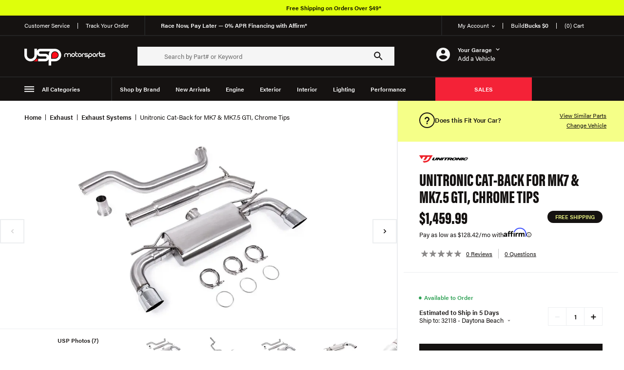

--- FILE ---
content_type: text/html; charset=utf-8
request_url: https://www.uspmotorsports.com/product/unitronic-catback-for-mk7-mk75-gti-chrome-tips-75035169
body_size: 73181
content:
<!doctype html>
<html data-n-head-ssr lang="en" data-n-head="%7B%22lang%22:%7B%22ssr%22:%22en%22%7D%7D">
  <head ><script>(function(w,i,g){w[g]=w[g]||[];if(typeof w[g].push=='function')w[g].push(i)})
(window,'AW-1007223179','google_tags_first_party');</script><script async src="/lfxx/"></script>
			<script>
				window.dataLayer = window.dataLayer || [];
				function gtag(){dataLayer.push(arguments);}
				gtag('js', new Date());
				gtag('set', 'developer_id.dY2E1Nz', true);
				
			</script>
			
    <title>Unitronic Cat-Back for MK7 &amp; MK7.5 GTI, Chrome Tips - UH045-EXA - 75035169 - USP Motorsport</title><meta data-n-head="ssr" charset="utf-8"><meta data-n-head="ssr" name="viewport" content="width=device-width, initial-scale=1"><meta data-n-head="ssr" data-hid="charset" charset="utf-8"><meta data-n-head="ssr" data-hid="mobile-web-app-capable" name="mobile-web-app-capable" content="yes"><meta data-n-head="ssr" data-hid="apple-mobile-web-app-title" name="apple-mobile-web-app-title" content="USP Motorsport"><meta data-n-head="ssr" data-hid="og:site_name" name="og:site_name" property="og:site_name" content="USP Motorsport"><meta data-n-head="ssr" data-hid="description" name="description" content="Unitronic Cat-Back for MK7 &amp;amp; MK7.5 GTI, Chrome TipsUnitronic Cat-Back Exhaust System for the MK7 &amp;amp; MK7.5 GTI equipped with the 2.0 TSI EA888 Gen 3 MQB engine features 3-inch T304 Stainless Steel mandrel bent tubing, high density, high tempera ..."><meta data-n-head="ssr" data-hid="og:description" property="og:description" name="og:description" content="Unitronic Cat-Back for MK7 &amp;amp; MK7.5 GTI, Chrome TipsUnitronic Cat-Back Exhaust System for the MK7 &amp;amp; MK7.5 GTI equipped with the 2.0 TSI EA888 Gen 3 MQB engine features 3-inch T304 Stainless Steel mandrel bent tubing, high density, high tempera ..."><meta data-n-head="ssr" data-hid="og:title" property="og:title" name="og:title" content="Unitronic Cat-Back for MK7 &amp; MK7.5 GTI, Chrome Tips - UH045-EXA - 75035169"><meta data-n-head="ssr" data-hid="og:type" name="og:type" content="og:product"><meta data-n-head="ssr" data-hid="og:url" name="og:url" content="/product/unitronic-catback-for-mk7-mk75-gti-chrome-tips-75035169"><meta data-n-head="ssr" property="og:image" name="og:image" content="https://assets.uspmotorsports.com/zsmxyc/1200/630/resize/commerce/assets/NonStandardImport/35169-M-UH045EXA-1676716835.jpg"><meta data-n-head="ssr" data-hid="twitter:title" name="twitter:title" content="Unitronic Cat-Back for MK7 &amp; MK7.5 GTI, Chrome Tips - UH045-"><meta data-n-head="ssr" data-hid="twitter:description" name="twitter:description" content="Unitronic Cat-Back for MK7 &amp;amp; MK7.5 GTI, Chrome TipsUnitronic Cat-Back Exhaust System for the MK7 &amp;amp; MK7.5 GTI equipped with the 2.0 TSI EA888 Gen 3 MQB engine features 3-inch T304 Stainless St"><meta data-n-head="ssr" data-hid="twitter:card" name="twitter:card" content="summary_large_image"><meta data-n-head="ssr" data-hid="twitter:image" name="twitter:image" content="https://assets.uspmotorsports.com/zsmxyc/1200/630/resize/commerce/assets/NonStandardImport/35169-M-UH045EXA-1676716835.jpg"><link data-n-head="ssr" rel="icon" type="image/x-icon" href="/favicon.ico"><link data-n-head="ssr" rel="preconnect" href="https://www.googletagmanager.com" crossorigin="true"><link data-n-head="ssr" rel="preconnect" href="https://www.google-analytics.com" crossorigin="true"><link data-n-head="ssr" rel="preconnect" href="https://use.typekit.net" crossorigin="true"><link data-n-head="ssr" rel="preload" href="/fonts/drukwide-bold-web-latin-only-subset.woff2" as="font" type="font/woff2" crossorigin="true"><link data-n-head="ssr" data-hid="shortcut-icon" rel="shortcut icon" href="/_nuxt/icons/icon_64x64.950699.png"><link data-n-head="ssr" data-hid="apple-touch-icon" rel="apple-touch-icon" href="/_nuxt/icons/icon_512x512.950699.png" sizes="512x512"><link data-n-head="ssr" rel="manifest" href="/_nuxt/manifest.07ca6052.json" data-hid="manifest"><link data-n-head="ssr" rel="preload stylesheet" as="style" href="https://use.typekit.net/xde5rsw.css"><script data-n-head="ssr" src="https://static.klaviyo.com/onsite/js/klaviyo.js?company_id=WfnUJs" async type="text/javascript"></script><script data-n-head="ssr" data-hid="gtm-script">if(!window._gtm_init){window._gtm_init=1;(function(w,n,d,m,e,p){w[d]=(w[d]==1||n[d]=='yes'||n[d]==1||n[m]==1||(w[e]&&w[e][p]&&w[e][p]()))?1:0})(window,navigator,'doNotTrack','msDoNotTrack','external','msTrackingProtectionEnabled');(function(w,d,s,l,x,y){w[x]={};w._gtm_inject=function(i){w[x][i]=1;w[l]=w[l]||[];w[l].push({'gtm.start':new Date().getTime(),event:'gtm.js'});var f=d.getElementsByTagName(s)[0],j=d.createElement(s);j.async=true;j.src='https://www.googletagmanager.com/gtm.js?id='+i;f.parentNode.insertBefore(j,f);};w[y]('GTM-WCCVXJP')})(window,document,'script','dataLayer','_gtm_ids','_gtm_inject')}</script><link rel="preload" href="/_nuxt/9722b56.js" as="script"><link rel="preload" href="/_nuxt/6afbdc1.js" as="script"><link rel="preload" href="/_nuxt/316ba7c.js" as="script"><link rel="preload" href="/_nuxt/d88ce6f.js" as="script"><link rel="preload" href="/_nuxt/8feee85.js" as="script"><link rel="preload" href="/_nuxt/d28bc95.js" as="script"><link rel="preload" href="/_nuxt/f29ce6e.js" as="script"><link rel="preload" href="/_nuxt/d8d3e8a.js" as="script"><link rel="preload" href="/_nuxt/0ef50a5.js" as="script"><link rel="preload" href="/_nuxt/0190ed9.js" as="script"><link rel="preload" href="/_nuxt/f82e5d6.js" as="script"><link rel="preload" href="/_nuxt/990fb23.js" as="script"><link rel="preload" href="/_nuxt/44f04df.js" as="script"><link rel="preload" href="/_nuxt/d0187da.js" as="script"><link rel="preload" href="/_nuxt/6275c0a.js" as="script"><link rel="preload" href="/_nuxt/45cc3ca.js" as="script"><style data-vue-ssr-id="096cf020:0 8d196722:0 9d773e52:0 0c3385be:0 1973e8c6:0 363d45ac:0 84a5fff2:0 641c0be6:0 eed5d66e:0 7c27abed:0 75e1224c:0 7124b0fd:0 5adbc4e2:0 6247770b:0 3fe165a1:0 44c70b53:0 68d3f006:0 20b725bc:0 6742ee65:0 d97bc850:0 0adfa3d7:0 d77114c8:0 eedc2b6a:0 47636f60:0 ea6a1290:0 ccae6972:0 17fe4746:0 16bf5fcf:0 e5409794:0 1dee6f48:0">/*! tailwindcss v3.0.23 | MIT License | https://tailwindcss.com*/*,:after,:before{box-sizing:border-box;border:0 solid}:after,:before{--tw-content:""}html{line-height:1.5;-webkit-text-size-adjust:100%;-moz-tab-size:4;-o-tab-size:4;tab-size:4;font-family:ui-sans-serif,system-ui,-apple-system,BlinkMacSystemFont,"Segoe UI",Roboto,"Helvetica Neue",Arial,"Noto Sans",sans-serif,"Apple Color Emoji","Segoe UI Emoji","Segoe UI Symbol","Noto Color Emoji"}body{margin:0;line-height:inherit}hr{height:0;color:inherit;border-top-width:1px}abbr:where([title]){-webkit-text-decoration:underline dotted;text-decoration:underline dotted}h1,h2,h3,h4,h5,h6{font-size:inherit;font-weight:inherit}a{color:inherit;text-decoration:inherit}b,strong{font-weight:bolder}code,kbd,pre,samp{font-family:ui-monospace,SFMono-Regular,Menlo,Monaco,Consolas,"Liberation Mono","Courier New",monospace;font-size:1em}small{font-size:80%}sub,sup{font-size:75%;line-height:0;position:relative;vertical-align:baseline}sub{bottom:-.25em}sup{top:-.5em}table{text-indent:0;border-color:inherit;border-collapse:collapse}button,input,optgroup,select,textarea{font-family:inherit;font-size:100%;line-height:inherit;color:inherit;margin:0;padding:0}button,select{text-transform:none}[type=button],[type=reset],[type=submit],button{-webkit-appearance:button;background-color:transparent;background-image:none}:-moz-focusring{outline:auto}:-moz-ui-invalid{box-shadow:none}progress{vertical-align:baseline}::-webkit-inner-spin-button,::-webkit-outer-spin-button{height:auto}[type=search]{-webkit-appearance:textfield;outline-offset:-2px}::-webkit-search-decoration{-webkit-appearance:none}::-webkit-file-upload-button{-webkit-appearance:button;font:inherit}summary{display:list-item}blockquote,dd,dl,figure,h1,h2,h3,h4,h5,h6,hr,p,pre{margin:0}fieldset{margin:0}fieldset,legend{padding:0}menu,ol,ul{list-style:none;margin:0;padding:0}textarea{resize:vertical}input::-moz-placeholder, textarea::-moz-placeholder{opacity:1;color:#9ca3af}input:-ms-input-placeholder, textarea:-ms-input-placeholder{opacity:1;color:#9ca3af}input::placeholder,textarea::placeholder{opacity:1;color:#9ca3af}[role=button],button{cursor:pointer}:disabled{cursor:default}audio,canvas,embed,iframe,img,object,svg,video{display:block;vertical-align:middle}img,video{max-width:100%;height:auto}[hidden]{display:none}*,:after,:before{--tw-translate-x:0;--tw-translate-y:0;--tw-rotate:0;--tw-skew-x:0;--tw-skew-y:0;--tw-scale-x:1;--tw-scale-y:1;--tw-pan-x: ;--tw-pan-y: ;--tw-pinch-zoom: ;--tw-scroll-snap-strictness:proximity;--tw-ordinal: ;--tw-slashed-zero: ;--tw-numeric-figure: ;--tw-numeric-spacing: ;--tw-numeric-fraction: ;--tw-ring-inset: ;--tw-ring-offset-width:0px;--tw-ring-offset-color:#fff;--tw-ring-color:rgb(59 130 246/0.5);--tw-ring-offset-shadow:0 0 transparent;--tw-ring-shadow:0 0 transparent;--tw-shadow:0 0 transparent;--tw-shadow-colored:0 0 transparent;--tw-blur: ;--tw-brightness: ;--tw-contrast: ;--tw-grayscale: ;--tw-hue-rotate: ;--tw-invert: ;--tw-saturate: ;--tw-sepia: ;--tw-drop-shadow: ;--tw-backdrop-blur: ;--tw-backdrop-brightness: ;--tw-backdrop-contrast: ;--tw-backdrop-grayscale: ;--tw-backdrop-hue-rotate: ;--tw-backdrop-invert: ;--tw-backdrop-opacity: ;--tw-backdrop-saturate: ;--tw-backdrop-sepia: }.pointer-events-none{pointer-events:none}.pointer-events-auto{pointer-events:auto}.visible{visibility:visible}.\!static{position:static!important}.static{position:static}.fixed{position:fixed}.\!fixed{position:fixed!important}.absolute{position:absolute}.relative{position:relative}.sticky{position:-webkit-sticky;position:sticky}.\!sticky{position:-webkit-sticky!important;position:sticky!important}.inset-0{right:0;left:0}.inset-0,.inset-y-0{top:0;bottom:0}.inset-x-0{left:0;right:0}.left-0{left:0}.top-20{top:5rem}.top-1\/2{top:50%}.right-0{right:0}.top-full{top:100%}.bottom-4{bottom:1rem}.right-\[38px\]{right:38px}.-bottom-\[1px\]{bottom:-1px}.\!top-\[-20px\]{top:-20px!important}.left-\[-20px\]{left:-20px}.bottom-0{bottom:0}.top-0{top:0}.left-3\/4{left:75%}.bottom-3\/4{bottom:75%}.right-4{right:1rem}.top-0\.5{top:.125rem}.-top-\[1px\]{top:-1px}.top-\[100px\]{top:100px}.bottom-\[100px\]{bottom:100px}.left-4{left:1rem}.left-1\/2{left:50%}.right-1\/2{right:50%}.left-\[-2px\]{left:-2px}.right-10{right:2.5rem}.bottom-auto{bottom:auto}.left-auto{left:auto}.right-\[-2px\]{right:-2px}.left-full{left:100%}.bottom-\[14px\]{bottom:14px}.left-2{left:.5rem}.left-2\/4{left:50%}.-bottom-8{bottom:-2rem}.-left-\[10px\]{left:-10px}.bottom-10{bottom:2.5rem}.bottom-\[55px\]{bottom:55px}.top-header-height{top:var(--header-height)}.right-2{right:.5rem}.top-4{top:1rem}.bottom-12{bottom:3rem}.isolate{isolation:isolate}.\!isolate{isolation:isolate!important}.\!z-\[100\]{z-index:100!important}.z-10{z-index:10}.z-20{z-index:20}.z-panel{z-index:45}.z-modal{z-index:60}.z-overlay{z-index:42}.z-dialog{z-index:70}.z-\[100\]{z-index:100}.z-0{z-index:0}.z-1{z-index:1}.z-30{z-index:30}.z-header{z-index:41}.-z-10{z-index:-10}.z-\[-1\]{z-index:-1}.order-2{order:2}.order-1{order:1}.order-6{order:6}.order-5{order:5}.order-3{order:3}.order-4{order:4}.order-7{order:7}.order-8{order:8}.col-span-2{grid-column:span 2/span 2}.col-span-3{grid-column:span 3/span 3}.col-span-1{grid-column:span 1/span 1}.m-auto{margin:auto}.-m-0\.5{margin:-.125rem}.-m-0{margin:0}.m-4{margin:1rem}.m-0{margin:0}.m-10{margin:2.5rem}.my-7{margin-top:1.75rem;margin-bottom:1.75rem}.mx-4{margin-left:1rem;margin-right:1rem}.my-4{margin-top:1rem;margin-bottom:1rem}.my-6{margin-top:1.5rem;margin-bottom:1.5rem}.my-8{margin-top:2rem;margin-bottom:2rem}.my-5{margin-top:1.25rem;margin-bottom:1.25rem}.mx-6{margin-left:1.5rem;margin-right:1.5rem}.mx-auto{margin-left:auto;margin-right:auto}.my-10{margin-top:2.5rem;margin-bottom:2.5rem}.my-2{margin-top:.5rem;margin-bottom:.5rem}.-mx-\[50vw\]{margin-left:-50vw;margin-right:-50vw}.my-\[30px\]{margin-top:30px;margin-bottom:30px}.my-0{margin-top:0;margin-bottom:0}.-mx-6{margin-left:-1.5rem;margin-right:-1.5rem}.mx-10{margin-left:2.5rem;margin-right:2.5rem}.\!my-6{margin-top:1.5rem!important;margin-bottom:1.5rem!important}.my-auto{margin-top:auto;margin-bottom:auto}.mb-8{margin-bottom:2rem}.mb-2\.5{margin-bottom:.625rem}.mb-2{margin-bottom:.5rem}.mt-3\.5{margin-top:.875rem}.mt-3{margin-top:.75rem}.mr-6{margin-right:1.5rem}.mr-2{margin-right:.5rem}.mt-6{margin-top:1.5rem}.mt-\[-7px\]{margin-top:-7px}.ml-2{margin-left:.5rem}.mb-6{margin-bottom:1.5rem}.mt-10{margin-top:2.5rem}.mb-4{margin-bottom:1rem}.ml-3{margin-left:.75rem}.mt-\[3px\]{margin-top:3px}.mt-1{margin-top:.25rem}.mb-5{margin-bottom:1.25rem}.mt-8{margin-top:2rem}.mt-4{margin-top:1rem}.mb-7{margin-bottom:1.75rem}.mt-9{margin-top:2.25rem}.mt-2{margin-top:.5rem}.mr-4{margin-right:1rem}.ml-auto{margin-left:auto}.ml-1\.5{margin-left:.375rem}.ml-1{margin-left:.25rem}.mt-0{margin-top:0}.mb-10{margin-bottom:2.5rem}.mb-0\.5{margin-bottom:.125rem}.mt-1\.5{margin-top:.375rem}.mb-0{margin-bottom:0}.mb-16{margin-bottom:4rem}.mt-11{margin-top:2.75rem}.-mb-1{margin-bottom:-.25rem}.mt-\[-5px\]{margin-top:-5px}.ml-px{margin-left:1px}.mr-1{margin-right:.25rem}.mr-5{margin-right:1.25rem}.ml-5{margin-left:1.25rem}.mt-5{margin-top:1.25rem}.mt-2\.5{margin-top:.625rem}.mb-12{margin-bottom:3rem}.mb-3{margin-bottom:.75rem}.mb-1\.5{margin-bottom:.375rem}.mb-1{margin-bottom:.25rem}.ml-2\.5{margin-left:.625rem}.-mt-1{margin-top:-.25rem}.ml-4{margin-left:1rem}.mr-12{margin-right:3rem}.mr-1\.5{margin-right:.375rem}.mt-7{margin-top:1.75rem}.mr-16{margin-right:4rem}.mt-12{margin-top:3rem}.ml-12{margin-left:3rem}.mt-0\.5{margin-top:.125rem}.-mt-5{margin-top:-1.25rem}.mb-20{margin-bottom:5rem}.mb-\[40px\]{margin-bottom:40px}.mb-\[25px\]{margin-bottom:25px}.-mr-\[1px\]{margin-right:-1px}.-ml-\[1px\]{margin-left:-1px}.mr-auto{margin-right:auto}.ml-6{margin-left:1.5rem}.mt-20{margin-top:5rem}.ml-10{margin-left:2.5rem}.mb-\[80px\]{margin-bottom:80px}.mr-\[15\%\]{margin-right:15%}.-ml-\[50vw\]{margin-left:-50vw}.mr-0{margin-right:0}.-mb-4{margin-bottom:-1rem}.mt-16{margin-top:4rem}.mr-9{margin-right:2.25rem}.ml-9{margin-left:2.25rem}.mb-14{margin-bottom:3.5rem}.mr-3{margin-right:.75rem}.mr-10{margin-right:2.5rem}.-mr-2{margin-right:-.5rem}.mb-px{margin-bottom:1px}.mb-\[30px\]{margin-bottom:30px}.mb-11{margin-bottom:2.75rem}.-mt-8{margin-top:-2rem}.-mt-2{margin-top:-.5rem}.mr-8{margin-right:2rem}.-mt-1\.5{margin-top:-.375rem}.box-border{box-sizing:border-box}.box-content{box-sizing:content-box}.block{display:block}.inline-block{display:inline-block}.inline{display:inline}.flex{display:flex}.inline-flex{display:inline-flex}.table{display:table}.table-cell{display:table-cell}.grid{display:grid}.contents{display:contents}.hidden{display:none}.aspect-square{aspect-ratio:1/1}.aspect-\[1\.9\]{aspect-ratio:1.9}.aspect-auto{aspect-ratio:auto}.h-full{height:100%}.h-\[28px\]{height:28px}.h-3\/5{height:60%}.h-1{height:.25rem}.h-\[422px\]{height:422px}.h-\[260px\]{height:260px}.\!h-\[53px\]{height:53px!important}.h-\[350px\]{height:350px}.h-8{height:2rem}.h-4{height:1rem}.h-px{height:1px}.h-3{height:.75rem}.\!h-5{height:1.25rem!important}.h-\[25px\]{height:25px}.h-\[75px\]{height:75px}.h-\[inherit\]{height:inherit}.h-\[108px\]{height:108px}.\!h-auto{height:auto!important}.h-\[100px\]{height:100px}.h-\[70px\]{height:70px}.h-12{height:3rem}.h-10{height:2.5rem}.h-5{height:1.25rem}.h-6{height:1.5rem}.h-\[68px\]{height:68px}.h-\[213px\]{height:213px}.h-\[262px\]{height:262px}.h-\[14px\]{height:14px}.h-\[43px\]{height:43px}.h-\[39px\]{height:39px}.h-\[34px\]{height:34px}.h-\[26px\]{height:26px}.h-\[32px\]{height:32px}.h-\[37px\]{height:37px}.h-\[60px\]{height:60px}.h-0{height:0}.h-\[55px\]{height:55px}.h-24{height:6rem}.h-\[25rem\]{height:25rem}.\!h-\[68px\]{height:68px!important}.h-\[20px\]{height:20px}.h-\[24px\]{height:24px}.h-\[2px\]{height:2px}.h-\[318px\]{height:318px}.h-\[392px\]{height:392px}.\!h-\[190px\]{height:190px!important}.h-\[275px\]{height:275px}.h-\[56px\]{height:56px}.h-\[52px\]{height:52px}.h-\[21px\]{height:21px}.h-auto{height:auto}.h-\[50\%\]{height:50%}.h-\[159px\]{height:159px}.h-\[72px\]{height:72px}.h-\[47px\]{height:47px}.\!h-\[348px\]{height:348px!important}.h-\[10px\]{height:10px}.h-\[6px\]{height:6px}.h-\[3px\]{height:3px}.h-\[63px\]{height:63px}.h-\[42px\]{height:42px}.h-\[50px\]{height:50px}.\!h-\[125px\]{height:125px!important}.max-h-\[215px\]{max-height:215px}.max-h-full{max-height:100%}.max-h-24{max-height:6rem}.max-h-\[50\%\]{max-height:50%}.max-h-4{max-height:1rem}.max-h-\[514px\]{max-height:514px}.max-h-screen{max-height:100vh}.max-h-\[300px\]{max-height:300px}.max-h-\[20px\]{max-height:20px}.max-h-56{max-height:14rem}.max-h-9{max-height:2.25rem}.min-h-\[130px\]{min-height:130px}.min-h-\[80vh\]{min-height:80vh}.min-h-\[200px\]{min-height:200px}.min-h-\[318px\]{min-height:318px}.min-h-screen{min-height:100vh}.w-\[28px\]{width:28px}.w-full{width:100%}.w-\[300px\]{width:300px}.w-\[44px\]{width:44px}.w-\[48px\]{width:48px}.w-4{width:1rem}.w-\[18\.5\%\]{width:18.5%}.w-\[47px\]{width:47px}.w-screen{width:100vw}.w-\[60px\]{width:60px}.w-fit{width:-webkit-fit-content;width:-moz-fit-content;width:fit-content}.w-\[80\%\]{width:80%}.\!w-5{width:1.25rem!important}.w-2\/3{width:66.666667%}.w-\[39px\]{width:39px}.w-\[120\%\]{width:120%}.w-1\/4{width:25%}.w-3\/4{width:75%}.w-1\/2{width:50%}.w-10{width:2.5rem}.w-max{width:-webkit-max-content;width:-moz-max-content;width:max-content}.w-\[8\.5rem\]{width:8.5rem}.w-\[68px\]{width:68px}.w-\[213px\]{width:213px}.w-\[262px\]{width:262px}.w-24{width:6rem}.\!w-full{width:100%!important}.w-\[14px\]{width:14px}.w-\[26px\]{width:26px}.w-40{width:10rem}.w-2\.5{width:.625rem}.w-2{width:.5rem}.w-\[73px\]{width:73px}.w-0{width:0}.w-\[61\%\]{width:61%}.w-auto{width:auto}.\!w-\[68px\]{width:68px!important}.w-\[24px\]{width:24px}.w-8{width:2rem}.w-\[19\%\]{width:19%}.w-4\/5{width:80%}.w-5{width:1.25rem}.w-\[381px\]{width:381px}.w-\[542px\]{width:542px}.w-\[46px\]{width:46px}.w-\[50\%\]{width:50%}.w-5\/12{width:41.666667%}.w-px{width:1px}.w-\[10px\]{width:10px}.w-\[6px\]{width:6px}.w-\[20px\]{width:20px}.w-\[40\%\]{width:40%}.w-96{width:24rem}.\!w-auto{width:auto!important}.w-\[90px\]{width:90px}.w-\[23\%\]{width:23%}.w-16{width:4rem}.w-2\/12{width:16.666667%}.w-\[50px\]{width:50px}.w-1\/3{width:33.333333%}.w-1\/12{width:8.333333%}.w-28{width:7rem}.w-\[85px\]{width:85px}.\!w-\[125px\]{width:125px!important}.w-\[30px\]{width:30px}.w-\[70px\]{width:70px}.min-w-\[30\%\]{min-width:30%}.min-w-\[120px\]{min-width:120px}.min-w-\[320px\]{min-width:320px}.min-w-\[14px\]{min-width:14px}.min-w-\[122px\]{min-width:122px}.min-w-\[300px\]{min-width:300px}.min-w-\[80vw\]{min-width:80vw}.min-w-\[212px\]{min-width:212px}.min-w-\[185px\]{min-width:185px}.min-w-\[200px\]{min-width:200px}.min-w-\[350px\]{min-width:350px}.min-w-\[150px\]{min-width:150px}.max-w-\[37\.5rem\]{max-width:37.5rem}.max-w-\[510px\]{max-width:510px}.max-w-\[605px\]{max-width:605px}.max-w-screen-3xl{max-width:1648px}.max-w-\[280px\]{max-width:280px}.max-w-\[50\%\]{max-width:50%}.max-w-\[225px\]{max-width:225px}.max-w-full{max-width:100%}.max-w-\[266px\]{max-width:266px}.max-w-\[61\%\]{max-width:61%}.max-w-\[128px\]{max-width:128px}.\!max-w-\[128px\]{max-width:128px!important}.max-w-\[755px\]{max-width:755px}.max-w-\[95vw\]{max-width:95vw}.max-w-\[80\%\]{max-width:80%}.max-w-\[74px\]{max-width:74px}.max-w-screen-2xl{max-width:1536px}.\!max-w-none{max-width:none!important}.max-w-\[200px\]{max-width:200px}.max-w-\[850px\]{max-width:850px}.max-w-\[100vw\]{max-width:100vw}.max-w-\[140px\]{max-width:140px}.max-w-\[53px\]{max-width:53px}.max-w-\[341px\]{max-width:341px}.max-w-\[550px\]{max-width:550px}.max-w-\[900px\]{max-width:900px}.max-w-\[25\%\]{max-width:25%}.max-w-\[170px\]{max-width:170px}.max-w-\[872px\]{max-width:872px}.\!max-w-screen-2xl{max-width:1536px!important}.max-w-screen-xl{max-width:1280px}.max-w-\[480px\]{max-width:480px}.max-w-\[38rem\]{max-width:38rem}.max-w-\[750px\]{max-width:750px}.max-w-\[23rem\]{max-width:23rem}.max-w-\[800px\]{max-width:800px}.max-w-\[420px\]{max-width:420px}.flex-auto{flex:1 1 auto}.flex-1{flex:1 1 0%}.flex-none{flex:none}.flex-shrink-0,.shrink-0{flex-shrink:0}.flex-grow,.grow{flex-grow:1}.grow-0{flex-grow:0}.basis-3\/5{flex-basis:60%}.basis-1\/5{flex-basis:20%}.basis-64{flex-basis:16rem}.basis-24{flex-basis:6rem}.-translate-y-1\/2{--tw-translate-y:-50%}.-translate-x-1\/2,.-translate-y-1\/2{transform:translate(var(--tw-translate-x),var(--tw-translate-y)) rotate(var(--tw-rotate)) skewX(var(--tw-skew-x)) skewY(var(--tw-skew-y)) scaleX(var(--tw-scale-x)) scaleY(var(--tw-scale-y))}.-translate-x-1\/2{--tw-translate-x:-50%}.translate-x-1\/2{--tw-translate-x:50%}.-translate-x-full,.translate-x-1\/2{transform:translate(var(--tw-translate-x),var(--tw-translate-y)) rotate(var(--tw-rotate)) skewX(var(--tw-skew-x)) skewY(var(--tw-skew-y)) scaleX(var(--tw-scale-x)) scaleY(var(--tw-scale-y))}.-translate-x-full{--tw-translate-x:-100%}.translate-y-1\/2{--tw-translate-y:50%}.rotate-180,.translate-y-1\/2{transform:translate(var(--tw-translate-x),var(--tw-translate-y)) rotate(var(--tw-rotate)) skewX(var(--tw-skew-x)) skewY(var(--tw-skew-y)) scaleX(var(--tw-scale-x)) scaleY(var(--tw-scale-y))}.rotate-180{--tw-rotate:180deg}.rotate-90{--tw-rotate:90deg}.-rotate-90,.rotate-90{transform:translate(var(--tw-translate-x),var(--tw-translate-y)) rotate(var(--tw-rotate)) skewX(var(--tw-skew-x)) skewY(var(--tw-skew-y)) scaleX(var(--tw-scale-x)) scaleY(var(--tw-scale-y))}.-rotate-90{--tw-rotate:-90deg}.transform{transform:translate(var(--tw-translate-x),var(--tw-translate-y)) rotate(var(--tw-rotate)) skewX(var(--tw-skew-x)) skewY(var(--tw-skew-y)) scaleX(var(--tw-scale-x)) scaleY(var(--tw-scale-y))}@-webkit-keyframes disappear{0%{opacity:1}to{opacity:0}}@keyframes disappear{0%{opacity:1}to{opacity:0}}.animate-disappear{-webkit-animation:disappear 2s cubic-bezier(.5,0,.5,1) forwards;animation:disappear 2s cubic-bezier(.5,0,.5,1) forwards}@-webkit-keyframes appear{0%{opacity:0}to{opacity:1}}@keyframes appear{0%{opacity:0}to{opacity:1}}.animate-appear{-webkit-animation:appear 2s cubic-bezier(.5,0,.5,1) forwards;animation:appear 2s cubic-bezier(.5,0,.5,1) forwards}.cursor-pointer{cursor:pointer}.cursor-default{cursor:default}.cursor-not-allowed{cursor:not-allowed}.select-none{-webkit-user-select:none;-moz-user-select:none;-ms-user-select:none;user-select:none}.resize-none{resize:none}.resize{resize:both}.list-inside{list-style-position:inside}.list-disc{list-style-type:disc}.auto-cols-fr{grid-auto-columns:minmax(0,1fr)}.grid-flow-row{grid-auto-flow:row}.grid-flow-col{grid-auto-flow:column}.auto-rows-fr{grid-auto-rows:minmax(0,1fr)}.grid-cols-2{grid-template-columns:repeat(2,minmax(0,1fr))}.grid-cols-5{grid-template-columns:repeat(5,minmax(0,1fr))}.grid-cols-3{grid-template-columns:repeat(3,minmax(0,1fr))}.grid-cols-\[repeat\(3\2c _minmax\(0\2c _160px\)\)\]{grid-template-columns:repeat(3,minmax(0,160px))}.flex-row{flex-direction:row}.flex-col{flex-direction:column}.flex-col-reverse{flex-direction:column-reverse}.flex-wrap{flex-wrap:wrap}.\!items-start{align-items:flex-start!important}.items-start{align-items:flex-start}.items-end{align-items:flex-end}.items-center{align-items:center}.items-baseline{align-items:baseline}.items-stretch{align-items:stretch}.justify-start{justify-content:flex-start}.\!justify-start{justify-content:flex-start!important}.justify-end{justify-content:flex-end}.justify-center{justify-content:center}.justify-between{justify-content:space-between}.justify-around{justify-content:space-around}.justify-items-stretch{justify-items:stretch}.gap-1\.5{gap:.375rem}.gap-1{gap:.25rem}.gap-6{gap:1.5rem}.gap-4{gap:1rem}.gap-2{gap:.5rem}.gap-5{gap:1.25rem}.gap-8{gap:2rem}.gap-3{gap:.75rem}.gap-\[2px\]{gap:2px}.gap-\[76px\]{gap:76px}.gap-10{gap:2.5rem}.gap-7{gap:1.75rem}.gap-\[9px\]{gap:9px}.gap-\[10\%\]{gap:10%}.gap-x-0\.5{-moz-column-gap:.125rem;column-gap:.125rem}.gap-y-2{row-gap:.5rem}.gap-x-0{-moz-column-gap:0;column-gap:0}.gap-x-2{-moz-column-gap:.5rem;column-gap:.5rem}.gap-y-1{row-gap:.25rem}.gap-x-6{-moz-column-gap:1.5rem;column-gap:1.5rem}.gap-y-4{row-gap:1rem}.gap-x-\[1\%\]{-moz-column-gap:1%;column-gap:1%}.gap-y-\[1rem\]{row-gap:1rem}.gap-y-7{row-gap:1.75rem}.gap-x-\[2\.2rem\]{-moz-column-gap:2.2rem;column-gap:2.2rem}.gap-y-5{row-gap:1.25rem}.gap-x-\[2\%\]{-moz-column-gap:2%;column-gap:2%}.gap-x-1{-moz-column-gap:.25rem;column-gap:.25rem}.space-y-2>:not([hidden])~:not([hidden]){--tw-space-y-reverse:0;margin-top:calc(0.5rem*(1 - var(--tw-space-y-reverse)));margin-bottom:calc(0.5rem*var(--tw-space-y-reverse))}.space-y-12>:not([hidden])~:not([hidden]){--tw-space-y-reverse:0;margin-top:calc(3rem*(1 - var(--tw-space-y-reverse)));margin-bottom:calc(3rem*var(--tw-space-y-reverse))}.space-y-2\.5>:not([hidden])~:not([hidden]){--tw-space-y-reverse:0;margin-top:calc(0.625rem*(1 - var(--tw-space-y-reverse)));margin-bottom:calc(0.625rem*var(--tw-space-y-reverse))}.space-x-4>:not([hidden])~:not([hidden]){--tw-space-x-reverse:0;margin-right:calc(1rem*var(--tw-space-x-reverse));margin-left:calc(1rem*(1 - var(--tw-space-x-reverse)))}.space-x-2>:not([hidden])~:not([hidden]){--tw-space-x-reverse:0;margin-right:calc(0.5rem*var(--tw-space-x-reverse));margin-left:calc(0.5rem*(1 - var(--tw-space-x-reverse)))}.space-y-10>:not([hidden])~:not([hidden]){--tw-space-y-reverse:0;margin-top:calc(2.5rem*(1 - var(--tw-space-y-reverse)));margin-bottom:calc(2.5rem*var(--tw-space-y-reverse))}.divide-y>:not([hidden])~:not([hidden]){--tw-divide-y-reverse:0;border-top-width:calc(1px*(1 - var(--tw-divide-y-reverse)));border-bottom-width:calc(1px*var(--tw-divide-y-reverse))}.divide-x-2>:not([hidden])~:not([hidden]){--tw-divide-x-reverse:0;border-right-width:calc(2px*var(--tw-divide-x-reverse));border-left-width:calc(2px*(1 - var(--tw-divide-x-reverse)))}.divide-x>:not([hidden])~:not([hidden]){--tw-divide-x-reverse:0;border-right-width:calc(1px*var(--tw-divide-x-reverse));border-left-width:calc(1px*(1 - var(--tw-divide-x-reverse)))}.divide-solid>:not([hidden])~:not([hidden]){border-style:solid}.divide-none>:not([hidden])~:not([hidden]){border-style:none}.divide-separator-light>:not([hidden])~:not([hidden]){--tw-divide-opacity:1;border-color:rgb(221 221 221/var(--tw-divide-opacity))}.divide-separator-dark>:not([hidden])~:not([hidden]){--tw-divide-opacity:1;border-color:rgb(35 35 35/var(--tw-divide-opacity))}.divide-variant-gray_disabled>:not([hidden])~:not([hidden]){--tw-divide-opacity:1;border-color:rgb(196 196 196/var(--tw-divide-opacity))}.divide-primary-light>:not([hidden])~:not([hidden]){--tw-divide-opacity:1;border-color:rgb(236 238 240/var(--tw-divide-opacity))}.self-start{align-self:flex-start}.self-end{align-self:flex-end}.self-center{align-self:center}.overflow-auto{overflow:auto}.overflow-hidden{overflow:hidden}.overflow-visible{overflow:visible}.overflow-scroll{overflow:scroll}.overflow-x-auto{overflow-x:auto}.overflow-y-auto{overflow-y:auto}.overflow-x-hidden{overflow-x:hidden}.overflow-y-hidden{overflow-y:hidden}.overflow-x-scroll{overflow-x:scroll}.overflow-y-scroll{overflow-y:scroll}.text-ellipsis{text-overflow:ellipsis}.whitespace-normal{white-space:normal}.whitespace-nowrap{white-space:nowrap}.break-words{overflow-wrap:break-word}.break-all{word-break:break-all}.rounded-full{border-radius:9999px}.rounded-sm{border-radius:.125rem}.rounded-\[200px\]{border-radius:200px}.rounded-\[30px\]{border-radius:30px}.rounded-\[19px\]{border-radius:19px}.rounded{border-radius:.25rem}.rounded-\[50\%\]{border-radius:50%}.rounded-\[38px\]{border-radius:38px}.rounded-\[124px\]{border-radius:124px}.rounded-t-full{border-top-left-radius:9999px;border-top-right-radius:9999px}.rounded-b-full{border-bottom-right-radius:9999px;border-bottom-left-radius:9999px}.border-2{border-width:2px}.border-\[0\.5px\]{border-width:.5px}.border{border-width:1px}.\!border-0{border-width:0!important}.border-0{border-width:0}.border-\[18px\]{border-width:18px}.border-\[1\.5px\]{border-width:1.5px}.border-y{border-top-width:1px;border-bottom-width:1px}.border-y-2{border-top-width:2px;border-bottom-width:2px}.border-x-2{border-left-width:2px;border-right-width:2px}.border-x{border-left-width:1px;border-right-width:1px}.border-b{border-bottom-width:1px}.border-b-2{border-bottom-width:2px}.border-l{border-left-width:1px}.border-r{border-right-width:1px}.border-t{border-top-width:1px}.border-r-2{border-right-width:2px}.border-b-\[6px\]{border-bottom-width:6px}.border-b-4{border-bottom-width:4px}.border-t-0{border-top-width:0}.border-l-0{border-left-width:0}.border-b-0{border-bottom-width:0}.border-b-\[5px\]{border-bottom-width:5px}.border-t-2{border-top-width:2px}.border-l-2{border-left-width:2px}.border-solid{border-style:solid}.border-secondary-light{--tw-border-opacity:1;border-color:rgb(245 245 245/var(--tw-border-opacity))}.border-separator-light{--tw-border-opacity:1;border-color:rgb(221 221 221/var(--tw-border-opacity))}.border-primary-light{--tw-border-opacity:1;border-color:rgb(236 238 240/var(--tw-border-opacity))}.border-primary-dark{--tw-border-opacity:1;border-color:rgb(21 18 17/var(--tw-border-opacity))}.border-primary-white{--tw-border-opacity:1;border-color:rgb(255 255 255/var(--tw-border-opacity))}.border-secondary-dark{--tw-border-opacity:1;border-color:rgb(35 35 35/var(--tw-border-opacity))}.border-transparent{border-color:transparent}.\!border-primary-dark{--tw-border-opacity:1!important;border-color:rgb(21 18 17/var(--tw-border-opacity))!important}.border-variant-gray_disabled{--tw-border-opacity:1;border-color:rgb(196 196 196/var(--tw-border-opacity))}.border-fitment-yellow{--tw-border-opacity:1;border-color:rgb(245 255 136/var(--tw-border-opacity))}.border-primary{--tw-border-opacity:1;border-color:rgb(244 34 55/var(--tw-border-opacity))}.border-variant-gray_dark{--tw-border-opacity:1;border-color:rgb(75 75 77/var(--tw-border-opacity))}.border-variant-green_cart{--tw-border-opacity:1;border-color:rgb(43 232 144/var(--tw-border-opacity))}.border-r-primary-white{--tw-border-opacity:1;border-right-color:rgb(255 255 255/var(--tw-border-opacity))}.border-l-primary-white{--tw-border-opacity:1;border-left-color:rgb(255 255 255/var(--tw-border-opacity))}.border-t-primary-light{--tw-border-opacity:1;border-top-color:rgb(236 238 240/var(--tw-border-opacity))}.border-t-additional-tooltip{--tw-border-opacity:1;border-top-color:rgb(71 71 71/var(--tw-border-opacity))}.border-b-separator-light{--tw-border-opacity:1;border-bottom-color:rgb(221 221 221/var(--tw-border-opacity))}.bg-primary-white{--tw-bg-opacity:1;background-color:rgb(255 255 255/var(--tw-bg-opacity))}.bg-secondary-light{--tw-bg-opacity:1;background-color:rgb(245 245 245/var(--tw-bg-opacity))}.bg-additional-error{--tw-bg-opacity:1;background-color:rgb(255 173 173/var(--tw-bg-opacity))}.bg-primary-light{--tw-bg-opacity:1;background-color:rgb(236 238 240/var(--tw-bg-opacity))}.bg-primary{--tw-bg-opacity:1;background-color:rgb(244 34 55/var(--tw-bg-opacity))}.bg-primary-dark{--tw-bg-opacity:1;background-color:rgb(21 18 17/var(--tw-bg-opacity))}.bg-fitment-yellow{--tw-bg-opacity:1;background-color:rgb(245 255 136/var(--tw-bg-opacity))}.bg-variant-gray_navigation{--tw-bg-opacity:1;background-color:rgb(252 252 252/var(--tw-bg-opacity))}.bg-primary-white\/80{background-color:rgb(255 255 255/.8)}.bg-transparent{background-color:transparent}.bg-variant-green_cart{--tw-bg-opacity:1;background-color:rgb(43 232 144/var(--tw-bg-opacity))}.bg-additional-affirm{--tw-bg-opacity:1;background-color:rgb(65 84 255/var(--tw-bg-opacity))}.bg-fitment-red{--tw-bg-opacity:1;background-color:rgb(210 56 58/var(--tw-bg-opacity))}.bg-primary-white\/\[98\%\]{background-color:rgb(255 255 255/98%)}.bg-primary-dark\/90{background-color:rgb(21 18 17/.9)}.bg-variant-gray_dark{--tw-bg-opacity:1;background-color:rgb(75 75 77/var(--tw-bg-opacity))}.bg-additional-tooltip{--tw-bg-opacity:1;background-color:rgb(71 71 71/var(--tw-bg-opacity))}.bg-secondary-dark{--tw-bg-opacity:1;background-color:rgb(35 35 35/var(--tw-bg-opacity))}.bg-separator-light{--tw-bg-opacity:1;background-color:rgb(221 221 221/var(--tw-bg-opacity))}.bg-additional-search{--tw-bg-opacity:1;background-color:rgb(87 96 103/var(--tw-bg-opacity))}.bg-variant-green_loyalty{--tw-bg-opacity:1;background-color:rgb(72 215 163/var(--tw-bg-opacity))}.bg-variant-green_banner{--tw-bg-opacity:1;background-color:rgb(192 206 201/var(--tw-bg-opacity))}.bg-fitment-green{--tw-bg-opacity:1;background-color:rgb(88 202 147/var(--tw-bg-opacity))}.bg-variant-gray_selector{--tw-bg-opacity:1;background-color:rgb(91 89 88/var(--tw-bg-opacity))}.bg-secondary-dark\/30{background-color:rgb(35 35 35/.3)}.bg-primary-dark\/30{background-color:rgb(21 18 17/.3)}.\!bg-primary-white{--tw-bg-opacity:1!important;background-color:rgb(255 255 255/var(--tw-bg-opacity))!important}.bg-variant-green{--tw-bg-opacity:1;background-color:rgb(205 240 223/var(--tw-bg-opacity))}.\!bg-primary-dark{--tw-bg-opacity:1!important;background-color:rgb(21 18 17/var(--tw-bg-opacity))!important}.bg-opacity-20{--tw-bg-opacity:0.2}.bg-opacity-80{--tw-bg-opacity:0.8}.bg-\[length\:100vw\]{background-size:100vw}.bg-cover{background-size:cover}.bg-fixed{background-attachment:fixed}.bg-\[center_top\]{background-position:top}.bg-center{background-position:50%}.bg-\[top_center\]{background-position:top}.fill-primary-white{fill:#fff}.fill-secondary-dark{fill:#232323}.fill-variant-gray_disabled{fill:#c4c4c4}.fill-primary-dark{fill:#151211}.fill-secondary-light{fill:#f5f5f5}.fill-primary-dark\/20{fill:rgb(21 18 17/.2)}.fill-primary-light{fill:#eceef0}.object-contain{-o-object-fit:contain;object-fit:contain}.object-cover{-o-object-fit:cover;object-fit:cover}.\!object-cover{-o-object-fit:cover!important;object-fit:cover!important}.object-fill{-o-object-fit:fill;object-fit:fill}.p-2{padding:.5rem}.p-5{padding:1.25rem}.p-4{padding:1rem}.p-6{padding:1.5rem}.p-1{padding:.25rem}.p-0{padding:0}.px-7{padding-left:1.75rem;padding-right:1.75rem}.py-4{padding-top:1rem;padding-bottom:1rem}.py-5{padding-top:1.25rem;padding-bottom:1.25rem}.px-6{padding-left:1.5rem;padding-right:1.5rem}.py-3{padding-top:.75rem;padding-bottom:.75rem}.py-7{padding-top:1.75rem;padding-bottom:1.75rem}.py-2\.5{padding-top:.625rem;padding-bottom:.625rem}.px-9{padding-left:2.25rem;padding-right:2.25rem}.py-2{padding-top:.5rem;padding-bottom:.5rem}.px-0{padding-left:0;padding-right:0}.py-8{padding-top:2rem;padding-bottom:2rem}.py-3\.5{padding-top:.875rem;padding-bottom:.875rem}.px-14{padding-left:3.5rem;padding-right:3.5rem}.px-5{padding-left:1.25rem;padding-right:1.25rem}.py-1{padding-top:.25rem;padding-bottom:.25rem}.px-4{padding-left:1rem;padding-right:1rem}.py-0\.5{padding-top:.125rem;padding-bottom:.125rem}.py-0{padding-top:0;padding-bottom:0}.py-1\.5{padding-top:.375rem;padding-bottom:.375rem}.px-2{padding-left:.5rem;padding-right:.5rem}.px-8{padding-left:2rem;padding-right:2rem}.py-10{padding-top:2.5rem;padding-bottom:2.5rem}.\!px-3{padding-left:.75rem!important;padding-right:.75rem!important}.px-3\.5{padding-left:.875rem;padding-right:.875rem}.px-3{padding-left:.75rem;padding-right:.75rem}.py-24{padding-top:6rem;padding-bottom:6rem}.py-6{padding-top:1.5rem;padding-bottom:1.5rem}.px-1{padding-left:.25rem;padding-right:.25rem}.px-20{padding-left:5rem;padding-right:5rem}.px-\[12px\]{padding-left:12px;padding-right:12px}.py-12{padding-top:3rem;padding-bottom:3rem}.px-10{padding-left:2.5rem;padding-right:2.5rem}.px-16{padding-left:4rem;padding-right:4rem}.\!py-0{padding-top:0!important;padding-bottom:0!important}.py-20{padding-top:5rem;padding-bottom:5rem}.py-16{padding-top:4rem;padding-bottom:4rem}.pt-5{padding-top:1.25rem}.pb-9{padding-bottom:2.25rem}.pb-header-height{padding-bottom:var(--header-height)}.pt-4{padding-top:1rem}.pl-\[117px\]{padding-left:117px}.pl-7{padding-left:1.75rem}.pr-1{padding-right:.25rem}.pb-7{padding-bottom:1.75rem}.pb-4{padding-bottom:1rem}.pr-52{padding-right:13rem}.pb-2{padding-bottom:.5rem}.pr-20{padding-right:5rem}.pl-4{padding-left:1rem}.pt-7{padding-top:1.75rem}.pb-5{padding-bottom:1.25rem}.pr-\[50px\]{padding-right:50px}.pr-\[4rem\]{padding-right:4rem}.pt-6{padding-top:1.5rem}.pr-8{padding-right:2rem}.pb-6{padding-bottom:1.5rem}.pt-2{padding-top:.5rem}.pl-8{padding-left:2rem}.pt-8{padding-top:2rem}.pb-8{padding-bottom:2rem}.pt-\[60px\]{padding-top:60px}.pl-2{padding-left:.5rem}.pb-\[4px\]{padding-bottom:4px}.pl-9{padding-left:2.25rem}.\!pl-0{padding-left:0!important}.pr-3{padding-right:.75rem}.pl-3{padding-left:.75rem}.pr-4{padding-right:1rem}.pl-2\.5{padding-left:.625rem}.pr-2\.5{padding-right:.625rem}.pr-2{padding-right:.5rem}.pr-0{padding-right:0}.pl-0{padding-left:0}.pr-1\.5{padding-right:.375rem}.pb-\[9px\]{padding-bottom:9px}.pt-\[9px\]{padding-top:9px}.pt-px{padding-top:1px}.pr-16{padding-right:4rem}.pb-\[2px\]{padding-bottom:2px}.pt-2\.5{padding-top:.625rem}.pb-14{padding-bottom:3.5rem}.pb-1{padding-bottom:.25rem}.pl-10{padding-left:2.5rem}.pb-3{padding-bottom:.75rem}.pt-3{padding-top:.75rem}.pb-px{padding-bottom:1px}.pb-\[3px\]{padding-bottom:3px}.pl-11{padding-left:2.75rem}.pt-9{padding-top:2.25rem}.pb-3\.5{padding-bottom:.875rem}.pb-\[100px\]{padding-bottom:100px}.pr-5{padding-right:1.25rem}.pb-20{padding-bottom:5rem}.pb-\[90px\]{padding-bottom:90px}.pl-1{padding-left:.25rem}.pt-14{padding-top:3.5rem}.pr-12{padding-right:3rem}.pb-\[70px\]{padding-bottom:70px}.pt-3\.5{padding-top:.875rem}.pt-16{padding-top:4rem}.pb-16{padding-bottom:4rem}.pb-12{padding-bottom:3rem}.pl-12{padding-left:3rem}.pr-7{padding-right:1.75rem}.pt-\[14px\]{padding-top:14px}.pb-\[10px\]{padding-bottom:10px}.pt-\[76px\]{padding-top:76px}.pl-\[72px\]{padding-left:72px}.pr-10{padding-right:2.5rem}.pl-13{padding-left:3.25rem}.pb-\[80px\]{padding-bottom:80px}.pb-\[87px\]{padding-bottom:87px}.pr-28{padding-right:7rem}.\!pb-4{padding-bottom:1rem!important}.pt-10{padding-top:2.5rem}.pb-11{padding-bottom:2.75rem}.pt-11{padding-top:2.75rem}.pl-6{padding-left:1.5rem}.\!pr-0{padding-right:0!important}.text-left{text-align:left}.text-center{text-align:center}.text-right{text-align:right}.align-middle{vertical-align:middle}.\!font-druk-wide{font-family:druk-wide,sans-serif!important}.font-condensed{font-family:acumin-pro-extra-condensed,sans-serif}.font-tight{font-family:acumin-pro-condensed,sans-serif}.text-xl{font-size:1.25rem;line-height:1.75rem}.text-2xs{font-size:.6875rem}.text-md{font-size:.875rem}.text-base{font-size:1rem;line-height:1.5rem}.text-sm{font-size:.8125rem}.text-xs{font-size:.75rem;line-height:1rem}.text-\[8px\]{font-size:8px}.text-lg{font-size:1.125rem;line-height:1.75rem}.text-ml{font-size:.9375rem}.text-2xl{font-size:1.5rem;line-height:2rem}.text-3xl{font-size:1.875rem;line-height:2.25rem}.text-3xs{font-size:.625rem}.text-\[2\.7rem\]{font-size:2.7rem}.font-bold{font-weight:600}.font-normal{font-weight:400}.\!font-normal{font-weight:400!important}.font-light{font-weight:300}.font-medium{font-weight:500}.\!font-bold{font-weight:600!important}.uppercase{text-transform:uppercase}.lowercase{text-transform:lowercase}.capitalize{text-transform:capitalize}.normal-case{text-transform:none}.not-italic{font-style:normal}.leading-none{line-height:1}.leading-6{line-height:1.5rem}.leading-7{line-height:1.75rem}.leading-4{line-height:1rem}.leading-\[24px\]{line-height:24px}.\!leading-tight{line-height:1.25!important}.leading-8{line-height:2rem}.text-separator-light{--tw-text-opacity:1;color:rgb(221 221 221/var(--tw-text-opacity))}.text-primary-white{--tw-text-opacity:1;color:rgb(255 255 255/var(--tw-text-opacity))}.text-primary-dark{--tw-text-opacity:1;color:rgb(21 18 17/var(--tw-text-opacity))}.text-variant-gray_disabled{--tw-text-opacity:1;color:rgb(196 196 196/var(--tw-text-opacity))}.text-primary{--tw-text-opacity:1;color:rgb(244 34 55/var(--tw-text-opacity))}.text-secondary-dark{--tw-text-opacity:1;color:rgb(35 35 35/var(--tw-text-opacity))}.text-primary-light{--tw-text-opacity:1;color:rgb(236 238 240/var(--tw-text-opacity))}.text-additional-shipping{--tw-text-opacity:1;color:rgb(245 255 136/var(--tw-text-opacity))}.text-stock-green{--tw-text-opacity:1;color:rgb(43 159 82/var(--tw-text-opacity))}.text-fitment-green{--tw-text-opacity:1;color:rgb(88 202 147/var(--tw-text-opacity))}.text-fitment-red{--tw-text-opacity:1;color:rgb(210 56 58/var(--tw-text-opacity))}.text-variant-green_loyalty{--tw-text-opacity:1;color:rgb(72 215 163/var(--tw-text-opacity))}.text-transparent{color:transparent}.\!text-primary-white{--tw-text-opacity:1!important;color:rgb(255 255 255/var(--tw-text-opacity))!important}.\!text-primary-dark{--tw-text-opacity:1!important;color:rgb(21 18 17/var(--tw-text-opacity))!important}.underline{-webkit-text-decoration-line:underline;text-decoration-line:underline}.line-through{-webkit-text-decoration-line:line-through;text-decoration-line:line-through}.no-underline{-webkit-text-decoration-line:none;text-decoration-line:none}.opacity-20{opacity:.2}.opacity-30{opacity:.3}.opacity-10{opacity:.1}.opacity-80{opacity:.8}.opacity-0{opacity:0}.opacity-40{opacity:.4}.opacity-50{opacity:.5}.opacity-100{opacity:1}.mix-blend-multiply{mix-blend-mode:multiply}.shadow-modal{--tw-shadow:0px 4px 4px 0px rgba(0,0,0,0.25);--tw-shadow-colored:0px 4px 4px 0px var(--tw-shadow-color)}.shadow-modal,.shadow-tabs{box-shadow:var(--tw-ring-offset-shadow,0 0 transparent),var(--tw-ring-shadow,0 0 transparent),var(--tw-shadow)}.shadow-tabs{--tw-shadow:0px 2px 4px rgba(0,0,0,0.16);--tw-shadow-colored:0px 2px 4px var(--tw-shadow-color)}.shadow-lg{--tw-shadow:0 10px 15px -3px rgb(0 0 0/0.1),0 4px 6px -4px rgb(0 0 0/0.1);--tw-shadow-colored:0 10px 15px -3px var(--tw-shadow-color),0 4px 6px -4px var(--tw-shadow-color);box-shadow:var(--tw-ring-offset-shadow,0 0 transparent),var(--tw-ring-shadow,0 0 transparent),var(--tw-shadow)}.outline-none{outline:2px solid transparent;outline-offset:2px}.outline{outline-style:solid}.blur{--tw-blur:blur(8px)}.blur,.filter{filter:var(--tw-blur) var(--tw-brightness) var(--tw-contrast) var(--tw-grayscale) var(--tw-hue-rotate) var(--tw-invert) var(--tw-saturate) var(--tw-sepia) var(--tw-drop-shadow)}.backdrop-blur{--tw-backdrop-blur:blur(8px)}.backdrop-blur,.backdrop-blur-md{-webkit-backdrop-filter:var(--tw-backdrop-blur) var(--tw-backdrop-brightness) var(--tw-backdrop-contrast) var(--tw-backdrop-grayscale) var(--tw-backdrop-hue-rotate) var(--tw-backdrop-invert) var(--tw-backdrop-opacity) var(--tw-backdrop-saturate) var(--tw-backdrop-sepia);backdrop-filter:var(--tw-backdrop-blur) var(--tw-backdrop-brightness) var(--tw-backdrop-contrast) var(--tw-backdrop-grayscale) var(--tw-backdrop-hue-rotate) var(--tw-backdrop-invert) var(--tw-backdrop-opacity) var(--tw-backdrop-saturate) var(--tw-backdrop-sepia)}.backdrop-blur-md{--tw-backdrop-blur:blur(12px)}.backdrop-filter{-webkit-backdrop-filter:var(--tw-backdrop-blur) var(--tw-backdrop-brightness) var(--tw-backdrop-contrast) var(--tw-backdrop-grayscale) var(--tw-backdrop-hue-rotate) var(--tw-backdrop-invert) var(--tw-backdrop-opacity) var(--tw-backdrop-saturate) var(--tw-backdrop-sepia);backdrop-filter:var(--tw-backdrop-blur) var(--tw-backdrop-brightness) var(--tw-backdrop-contrast) var(--tw-backdrop-grayscale) var(--tw-backdrop-hue-rotate) var(--tw-backdrop-invert) var(--tw-backdrop-opacity) var(--tw-backdrop-saturate) var(--tw-backdrop-sepia)}.transition-transform{transition-property:transform;transition-timing-function:cubic-bezier(.4,0,.2,1);transition-duration:.15s}.transition{transition-property:color,background-color,border-color,fill,stroke,opacity,box-shadow,transform,filter,-webkit-text-decoration-color,-webkit-backdrop-filter;transition-property:color,background-color,border-color,text-decoration-color,fill,stroke,opacity,box-shadow,transform,filter,backdrop-filter;transition-property:color,background-color,border-color,text-decoration-color,fill,stroke,opacity,box-shadow,transform,filter,backdrop-filter,-webkit-text-decoration-color,-webkit-backdrop-filter;transition-timing-function:cubic-bezier(.4,0,.2,1);transition-duration:.15s}.transition-all{transition-property:all;transition-timing-function:cubic-bezier(.4,0,.2,1);transition-duration:.15s}.transition-opacity{transition-property:opacity;transition-timing-function:cubic-bezier(.4,0,.2,1);transition-duration:.15s}.transition-colors{transition-property:color,background-color,border-color,fill,stroke,-webkit-text-decoration-color;transition-property:color,background-color,border-color,text-decoration-color,fill,stroke;transition-property:color,background-color,border-color,text-decoration-color,fill,stroke,-webkit-text-decoration-color;transition-timing-function:cubic-bezier(.4,0,.2,1);transition-duration:.15s}.duration-\[2s\]{transition-duration:2s}.content-\[\'\'\]{--tw-content:"";content:var(--tw-content)}.line-clamp-1{overflow:hidden;display:-webkit-box;-webkit-box-orient:vertical;-webkit-line-clamp:1}.placeholder\:text-variant-gray_form::-moz-placeholder{--tw-text-opacity:1;color:rgb(106 106 106/var(--tw-text-opacity))}.placeholder\:text-variant-gray_form:-ms-input-placeholder{--tw-text-opacity:1;color:rgb(106 106 106/var(--tw-text-opacity))}.placeholder\:text-variant-gray_form::placeholder{--tw-text-opacity:1;color:rgb(106 106 106/var(--tw-text-opacity))}.placeholder\:text-primary-dark::-moz-placeholder{--tw-text-opacity:1;color:rgb(21 18 17/var(--tw-text-opacity))}.placeholder\:text-primary-dark:-ms-input-placeholder{--tw-text-opacity:1;color:rgb(21 18 17/var(--tw-text-opacity))}.placeholder\:text-primary-dark::placeholder{--tw-text-opacity:1;color:rgb(21 18 17/var(--tw-text-opacity))}.before\:absolute:before{content:var(--tw-content);position:absolute}.before\:top-0:before{content:var(--tw-content);top:0}.before\:bottom-\[-2px\]:before{content:var(--tw-content);bottom:-2px}.before\:left-1\/2:before{content:var(--tw-content);left:50%}.before\:top-\[-2px\]:before{content:var(--tw-content);top:-2px}.before\:left-0:before{content:var(--tw-content);left:0}.before\:bottom-0:before{content:var(--tw-content);bottom:0}.before\:right-1\/2:before{content:var(--tw-content);right:50%}.before\:right-0:before{content:var(--tw-content);right:0}.before\:z-\[-1\]:before{content:var(--tw-content);z-index:-1}.before\:ml-\[-50vw\]:before{content:var(--tw-content);margin-left:-50vw}.before\:\!block:before{content:var(--tw-content);display:block!important}.before\:hidden:before{content:var(--tw-content);display:none}.before\:h-\[4px\]:before{content:var(--tw-content);height:4px}.before\:w-screen:before{content:var(--tw-content);width:100vw}.before\:w-full:before{content:var(--tw-content);width:100%}.before\:max-w-screen-3xl:before{content:var(--tw-content);max-width:1648px}.before\:-translate-x-2\/4:before{content:var(--tw-content);--tw-translate-x:-50%;transform:translate(var(--tw-translate-x),var(--tw-translate-y)) rotate(var(--tw-rotate)) skewX(var(--tw-skew-x)) skewY(var(--tw-skew-y)) scaleX(var(--tw-scale-x)) scaleY(var(--tw-scale-y))}.before\:border-b:before{content:var(--tw-content);border-bottom-width:1px}.before\:border-t:before{content:var(--tw-content);border-top-width:1px}.before\:border-b-\[6px\]:before{content:var(--tw-content);border-bottom-width:6px}.before\:border-primary-light:before{content:var(--tw-content);--tw-border-opacity:1;border-color:rgb(236 238 240/var(--tw-border-opacity))}.before\:border-primary-dark:before{content:var(--tw-content);--tw-border-opacity:1;border-color:rgb(21 18 17/var(--tw-border-opacity))}.before\:bg-primary-light:before{content:var(--tw-content);--tw-bg-opacity:1;background-color:rgb(236 238 240/var(--tw-bg-opacity))}.before\:bg-primary-dark:before{content:var(--tw-content);--tw-bg-opacity:1;background-color:rgb(21 18 17/var(--tw-bg-opacity))}.before\:bg-primary-white:before{content:var(--tw-content);--tw-bg-opacity:1;background-color:rgb(255 255 255/var(--tw-bg-opacity))}.before\:content-none:before{--tw-content:none;content:var(--tw-content)}.after\:absolute:after{content:var(--tw-content);position:absolute}.after\:inset-x-0:after{content:var(--tw-content);left:0;right:0}.after\:bottom-0:after{content:var(--tw-content);bottom:0}.after\:left-0:after{content:var(--tw-content);left:0}.after\:right-0:after{content:var(--tw-content);right:0}.after\:mx-2:after{content:var(--tw-content);margin-left:.5rem;margin-right:.5rem}.after\:block:after{content:var(--tw-content);display:block}.after\:inline-block:after{content:var(--tw-content);display:inline-block}.after\:h-3:after{content:var(--tw-content);height:.75rem}.after\:h-1:after{content:var(--tw-content);height:.25rem}.after\:w-screen:after{content:var(--tw-content);width:100vw}.after\:w-px:after{content:var(--tw-content);width:1px}.after\:border-b:after{content:var(--tw-content);border-bottom-width:1px}.after\:border-b-separator-light:after{content:var(--tw-content);--tw-border-opacity:1;border-bottom-color:rgb(221 221 221/var(--tw-border-opacity))}.after\:bg-primary-dark:after{content:var(--tw-content);--tw-bg-opacity:1;background-color:rgb(21 18 17/var(--tw-bg-opacity))}.after\:pl-1:after{content:var(--tw-content);padding-left:.25rem}.first\:order-last:first-child{order:9999}.first\:mt-0:first-child{margin-top:0}.first\:hidden:first-child{display:none}.first\:w-\[110px\]:first-child{width:110px}.first\:border-t-0:first-child{border-top-width:0}.first\:pt-0:first-child{padding-top:0}.last\:mb-0:last-child{margin-bottom:0}.last\:mr-0:last-child{margin-right:0}.last\:border-0:last-child{border-width:0}.last\:border-l-0:last-child{border-left-width:0}.last\:border-none:last-child{border-style:none}.last\:pb-0:last-child{padding-bottom:0}.last\:after\:mb-0:last-child:after{content:var(--tw-content);margin-bottom:0}.last\:after\:hidden:last-child:after{content:var(--tw-content);display:none}.last\:after\:border-none:last-child:after{content:var(--tw-content);border-style:none}.last\:after\:pb-0:last-child:after{content:var(--tw-content);padding-bottom:0}.empty\:hidden:empty{display:none}.hover\:overflow-visible:hover{overflow:visible}.hover\:border-primary-dark:hover{--tw-border-opacity:1;border-color:rgb(21 18 17/var(--tw-border-opacity))}.hover\:border-primary-white:hover{--tw-border-opacity:1;border-color:rgb(255 255 255/var(--tw-border-opacity))}.hover\:bg-primary-light:hover{--tw-bg-opacity:1;background-color:rgb(236 238 240/var(--tw-bg-opacity))}.hover\:bg-primary-dark:hover{--tw-bg-opacity:1;background-color:rgb(21 18 17/var(--tw-bg-opacity))}.hover\:bg-secondary-dark:hover{--tw-bg-opacity:1;background-color:rgb(35 35 35/var(--tw-bg-opacity))}.hover\:bg-secondary:hover{--tw-bg-opacity:1;background-color:rgb(238 69 69/var(--tw-bg-opacity))}.hover\:bg-additional-affirm\/80:hover{background-color:rgb(65 84 255/.8)}.hover\:bg-primary-white:hover{--tw-bg-opacity:1;background-color:rgb(255 255 255/var(--tw-bg-opacity))}.hover\:bg-primary-light\/25:hover{background-color:rgb(236 238 240/.25)}.hover\:fill-primary:hover{fill:#f42237}.hover\:font-bold:hover{font-weight:600}.hover\:text-primary:hover{--tw-text-opacity:1;color:rgb(244 34 55/var(--tw-text-opacity))}.hover\:text-primary-white:hover{--tw-text-opacity:1;color:rgb(255 255 255/var(--tw-text-opacity))}.hover\:text-inherit:hover{color:inherit}.hover\:text-primary-dark:hover{--tw-text-opacity:1;color:rgb(21 18 17/var(--tw-text-opacity))}.hover\:text-secondary-dark:hover{--tw-text-opacity:1;color:rgb(35 35 35/var(--tw-text-opacity))}.hover\:line-clamp-none:hover{-webkit-line-clamp:unset}.hover\:before\:block:hover:before{content:var(--tw-content);display:block}.hover\:before\:hidden:hover:before{content:var(--tw-content);display:none}.focus\:outline-0:focus{outline-width:0}.active\:font-bold:active{font-weight:600}.active\:text-primary:active{--tw-text-opacity:1;color:rgb(244 34 55/var(--tw-text-opacity))}.active\:before\:block:active:before{content:var(--tw-content);display:block}.disabled\:bg-secondary-light:disabled{--tw-bg-opacity:1;background-color:rgb(245 245 245/var(--tw-bg-opacity))}.disabled\:text-variant-gray_disabled:disabled{--tw-text-opacity:1;color:rgb(196 196 196/var(--tw-text-opacity))}.disabled\:\!text-primary-light:disabled{--tw-text-opacity:1!important;color:rgb(236 238 240/var(--tw-text-opacity))!important}.disabled\:placeholder\:text-variant-gray_disabled:disabled::-moz-placeholder{--tw-text-opacity:1;color:rgb(196 196 196/var(--tw-text-opacity))}.disabled\:placeholder\:text-variant-gray_disabled:disabled:-ms-input-placeholder{--tw-text-opacity:1;color:rgb(196 196 196/var(--tw-text-opacity))}.disabled\:placeholder\:text-variant-gray_disabled:disabled::placeholder{--tw-text-opacity:1;color:rgb(196 196 196/var(--tw-text-opacity))}.group:hover .group-hover\:border-primary{--tw-border-opacity:1;border-color:rgb(244 34 55/var(--tw-border-opacity))}.group:hover .group-hover\:text-primary{--tw-text-opacity:1;color:rgb(244 34 55/var(--tw-text-opacity))}.peer:checked~.peer-checked\:border-primary-dark{--tw-border-opacity:1;border-color:rgb(21 18 17/var(--tw-border-opacity))}.peer:checked~.peer-checked\:border-primary-white{--tw-border-opacity:1;border-color:rgb(255 255 255/var(--tw-border-opacity))}.peer:disabled~.peer-disabled\:border-0{border-width:0}.peer:disabled~.peer-disabled\:bg-secondary-light{--tw-bg-opacity:1;background-color:rgb(245 245 245/var(--tw-bg-opacity))}@media (min-width:400px){.xsm\:block{display:block}.xsm\:flex-row{flex-direction:row}.xsm\:gap-4{gap:1rem}.xsm\:space-y-0>:not([hidden])~:not([hidden]){--tw-space-y-reverse:0;margin-top:calc(0px*(1 - var(--tw-space-y-reverse)));margin-bottom:calc(0px*var(--tw-space-y-reverse))}}@media (min-width:640px){.sm\:mx-auto{margin-left:auto;margin-right:auto}.sm\:block{display:block}.sm\:w-auto{width:auto}.sm\:pl-4{padding-left:1rem}}@media (min-width:768px){.md\:left-\[58\%\]{left:58%}.md\:mx-auto{margin-left:auto;margin-right:auto}.md\:mt-14{margin-top:3.5rem}.md\:ml-0{margin-left:0}.md\:mb-14{margin-bottom:3.5rem}.md\:mt-\[4rem\]{margin-top:4rem}.md\:mb-0{margin-bottom:0}.md\:block{display:block}.md\:grid{display:grid}.md\:h-full{height:100%}.md\:w-3\/4{width:75%}.md\:w-\[60\%\]{width:60%}.md\:grid-cols-3{grid-template-columns:repeat(3,minmax(0,1fr))}.md\:grid-cols-4{grid-template-columns:repeat(4,minmax(0,1fr))}.md\:space-y-0>:not([hidden])~:not([hidden]){--tw-space-y-reverse:0;margin-top:calc(0px*(1 - var(--tw-space-y-reverse)));margin-bottom:calc(0px*var(--tw-space-y-reverse))}.md\:bg-center{background-position:50%}.md\:py-16{padding-top:4rem;padding-bottom:4rem}.md\:px-0{padding-left:0;padding-right:0}.md\:px-20{padding-left:5rem;padding-right:5rem}.md\:pt-12{padding-top:3rem}.md\:pr-0{padding-right:0}.md\:pt-9{padding-top:2.25rem}.md\:text-md{font-size:.875rem}.md\:text-sm{font-size:.8125rem}}@media (min-width:1025px){.lg\:pointer-events-auto{pointer-events:auto}.lg\:static{position:static}.lg\:absolute{position:absolute}.lg\:relative{position:relative}.lg\:inset-0{top:0;right:0;bottom:0;left:0}.lg\:-top-3{top:-.75rem}.lg\:-left-4{left:-1rem}.lg\:left-\[5px\]{left:5px}.lg\:top-0{top:0}.lg\:bottom-0{bottom:0}.lg\:left-0{left:0}.lg\:right-0{right:0}.lg\:top-full{top:100%}.lg\:bottom-\[55px\]{bottom:55px}.lg\:-left-\[12\.5px\]{left:-12.5px}.lg\:right-auto{right:auto}.lg\:left-auto{left:auto}.lg\:right-20{right:5rem}.lg\:order-last{order:9999}.lg\:order-1{order:1}.lg\:order-3{order:3}.lg\:order-4{order:4}.lg\:order-first{order:-9999}.lg\:order-5{order:5}.lg\:order-6{order:6}.lg\:col-span-1{grid-column:span 1/span 1}.lg\:m-10{margin:2.5rem}.lg\:my-11{margin-top:2.75rem;margin-bottom:2.75rem}.lg\:my-6{margin-top:1.5rem;margin-bottom:1.5rem}.lg\:my-4{margin-top:1rem;margin-bottom:1rem}.lg\:mx-3{margin-left:.75rem;margin-right:.75rem}.lg\:my-5{margin-top:1.25rem;margin-bottom:1.25rem}.lg\:my-12{margin-top:3rem;margin-bottom:3rem}.lg\:mx-0{margin-left:0;margin-right:0}.lg\:\!my-\[4\.75rem\]{margin-top:4.75rem!important;margin-bottom:4.75rem!important}.lg\:\!my-14{margin-top:3.5rem!important;margin-bottom:3.5rem!important}.lg\:my-8{margin-top:2rem;margin-bottom:2rem}.lg\:mb-3{margin-bottom:.75rem}.lg\:mb-12{margin-bottom:3rem}.lg\:mb-0{margin-bottom:0}.lg\:mb-10{margin-bottom:2.5rem}.lg\:mr-\[2\.1rem\]{margin-right:2.1rem}.lg\:mt-10{margin-top:2.5rem}.lg\:mb-8{margin-bottom:2rem}.lg\:mt-6{margin-top:1.5rem}.lg\:mt-12{margin-top:3rem}.lg\:mr-\[4\%\]{margin-right:4%}.lg\:mb-7{margin-bottom:1.75rem}.lg\:mt-5{margin-top:1.25rem}.lg\:mt-3{margin-top:.75rem}.lg\:mt-8{margin-top:2rem}.lg\:mt-\[-9px\]{margin-top:-9px}.lg\:mb-4{margin-bottom:1rem}.lg\:mr-8{margin-right:2rem}.lg\:mr-0{margin-right:0}.lg\:ml-\[4px\]{margin-left:4px}.lg\:ml-0{margin-left:0}.lg\:mt-7{margin-top:1.75rem}.lg\:mr-12{margin-right:3rem}.lg\:mt-4{margin-top:1rem}.lg\:mt-1\.5{margin-top:.375rem}.lg\:mt-1{margin-top:.25rem}.lg\:mt-0{margin-top:0}.lg\:mt-2{margin-top:.5rem}.lg\:mb-2{margin-bottom:.5rem}.lg\:mb-1\.5{margin-bottom:.375rem}.lg\:mb-1{margin-bottom:.25rem}.lg\:mr-13{margin-right:3.25rem}.lg\:mb-6{margin-bottom:1.5rem}.lg\:mr-10{margin-right:2.5rem}.lg\:ml-2{margin-left:.5rem}.lg\:mb-9{margin-bottom:2.25rem}.lg\:mb-\[25px\]{margin-bottom:25px}.lg\:mb-\[30px\]{margin-bottom:30px}.lg\:-ml-\[40px\]{margin-left:-40px}.lg\:mt-11{margin-top:2.75rem}.lg\:mt-\[5\.5rem\]{margin-top:5.5rem}.lg\:-mr-7{margin-right:-1.75rem}.lg\:mr-4{margin-right:1rem}.lg\:mb-14{margin-bottom:3.5rem}.lg\:mt-32{margin-top:8rem}.lg\:\!mb-24{margin-bottom:6rem!important}.lg\:mr-3{margin-right:.75rem}.lg\:mr-\[9\%\]{margin-right:9%}.lg\:mt-\[9\.3rem\]{margin-top:9.3rem}.lg\:mt-16{margin-top:4rem}.lg\:mb-13{margin-bottom:3.25rem}.lg\:mb-3\.5{margin-bottom:.875rem}.lg\:mt-28{margin-top:7rem}.lg\:mt-20{margin-top:5rem}.lg\:mb-24{margin-bottom:6rem}.lg\:-mb-\[5\.5rem\]{margin-bottom:-5.5rem}.lg\:mb-20{margin-bottom:5rem}.lg\:mr-24{margin-right:6rem}.lg\:mb-16{margin-bottom:4rem}.lg\:mb-\[40px\]{margin-bottom:40px}.lg\:mt-9{margin-top:2.25rem}.lg\:ml-11{margin-left:2.75rem}.lg\:ml-12{margin-left:3rem}.lg\:mb-11{margin-bottom:2.75rem}.lg\:mt-24{margin-top:6rem}.lg\:-mt-4{margin-top:-1rem}.lg\:ml-auto{margin-left:auto}.lg\:ml-8{margin-left:2rem}.lg\:-mt-2{margin-top:-.5rem}.lg\:mb-5{margin-bottom:1.25rem}.lg\:block{display:block}.lg\:flex{display:flex}.lg\:grid{display:grid}.lg\:hidden{display:none}.lg\:h-auto{height:auto}.lg\:h-\[400px\]{height:400px}.lg\:h-10{height:2.5rem}.lg\:h-full{height:100%}.lg\:h-\[30px\]{height:30px}.lg\:h-\[145px\]{height:145px}.lg\:h-\[24px\]{height:24px}.lg\:h-\[120px\]{height:120px}.lg\:h-\[92px\]{height:92px}.lg\:h-\[327px\]{height:327px}.lg\:h-\[50px\]{height:50px}.lg\:h-\[47px\]{height:47px}.lg\:h-\[39px\]{height:39px}.lg\:\!h-\[120px\]{height:120px!important}.lg\:h-\[38px\]{height:38px}.lg\:h-\[83px\]{height:83px}.lg\:h-\[216px\]{height:216px}.lg\:h-\[144px\]{height:144px}.lg\:h-\[25px\]{height:25px}.lg\:h-\[5px\]{height:5px}.lg\:h-\[398px\]{height:398px}.lg\:h-\[auto\]{height:auto}.lg\:h-\[62px\]{height:62px}.lg\:h-\[21px\]{height:21px}.lg\:\!h-\[165px\]{height:165px!important}.lg\:h-\[60px\]{height:60px}.lg\:max-h-\[300px\]{max-height:300px}.lg\:max-h-\[80vh\]{max-height:80vh}.lg\:max-h-\[none\]{max-height:none}.lg\:max-h-\[90vh\]{max-height:90vh}.lg\:min-h-\[770px\]{min-height:770px}.lg\:min-h-\[auto\]{min-height:auto}.lg\:min-h-\[400px\]{min-height:400px}.lg\:w-\[369px\]{width:369px}.lg\:w-\[605px\]{width:605px}.lg\:w-8\/12{width:66.666667%}.lg\:w-\[25\%\]{width:25%}.lg\:w-2\/5{width:40%}.lg\:w-3\/5{width:60%}.lg\:w-1\/2{width:50%}.lg\:w-max{width:-webkit-max-content;width:-moz-max-content;width:max-content}.lg\:w-\[47px\]{width:47px}.lg\:w-full{width:100%}.lg\:w-\[140px\]{width:140px}.lg\:w-\[120px\]{width:120px}.lg\:w-\[327px\]{width:327px}.lg\:w-40{width:10rem}.lg\:w-\[275px\]{width:275px}.lg\:w-\[56\%\]{width:56%}.lg\:w-\[44\%\]{width:44%}.lg\:\!w-\[120px\]{width:120px!important}.lg\:w-\[38px\]{width:38px}.lg\:w-7\/12{width:58.333333%}.lg\:w-\[47\%\]{width:47%}.lg\:w-auto{width:auto}.lg\:w-\[25px\]{width:25px}.lg\:w-\[36\%\]{width:36%}.lg\:w-\[55\%\]{width:55%}.lg\:w-1\/4{width:25%}.lg\:w-\[80vw\]{width:80vw}.lg\:w-\[70vw\]{width:70vw}.lg\:w-1\/3{width:33.333333%}.lg\:w-10\/12{width:83.333333%}.lg\:w-\[62px\]{width:62px}.lg\:w-3\/12{width:25%}.lg\:w-\[30\%\]{width:30%}.lg\:w-2\/3{width:66.666667%}.lg\:w-20{width:5rem}.lg\:w-\[83px\]{width:83px}.lg\:\!w-\[165px\]{width:165px!important}.lg\:w-\[30vw\]{width:30vw}.lg\:w-\[45\%\]{width:45%}.lg\:w-\[60px\]{width:60px}.lg\:min-w-\[230px\]{min-width:230px}.lg\:min-w-\[270px\]{min-width:270px}.lg\:min-w-\[650px\]{min-width:650px}.lg\:min-w-\[24rem\]{min-width:24rem}.lg\:min-w-\[18\%\]{min-width:18%}.lg\:max-w-\[34rem\]{max-width:34rem}.lg\:max-w-\[21rem\]{max-width:21rem}.lg\:max-w-\[48\%\]{max-width:48%}.lg\:max-w-\[50\%\]{max-width:50%}.lg\:max-w-\[235px\]{max-width:235px}.lg\:max-w-\[435px\]{max-width:435px}.lg\:max-w-\[80vw\]{max-width:80vw}.lg\:max-w-\[47\%\]{max-width:47%}.lg\:max-w-\[576px\]{max-width:576px}.lg\:max-w-none{max-width:none}.lg\:max-w-\[800px\]{max-width:800px}.lg\:max-w-\[70vw\]{max-width:70vw}.lg\:flex-none{flex:none}.lg\:flex-grow-0{flex-grow:0}.lg\:grow{flex-grow:1}.lg\:basis-0{flex-basis:0px}.lg\:cursor-default{cursor:default}.lg\:grid-cols-6{grid-template-columns:repeat(6,minmax(0,1fr))}.lg\:grid-cols-2{grid-template-columns:repeat(2,minmax(0,1fr))}.lg\:grid-cols-4{grid-template-columns:repeat(4,minmax(0,1fr))}.lg\:grid-cols-3{grid-template-columns:repeat(3,minmax(0,1fr))}.lg\:flex-row{flex-direction:row}.lg\:flex-row-reverse{flex-direction:row-reverse}.lg\:flex-col{flex-direction:column}.lg\:flex-wrap{flex-wrap:wrap}.lg\:items-start{align-items:flex-start}.lg\:items-end{align-items:flex-end}.lg\:items-center{align-items:center}.lg\:items-baseline{align-items:baseline}.lg\:justify-start{justify-content:flex-start}.lg\:justify-end{justify-content:flex-end}.lg\:justify-center{justify-content:center}.lg\:justify-between{justify-content:space-between}.lg\:gap-3{gap:.75rem}.lg\:gap-2\.5{gap:.625rem}.lg\:gap-2{gap:.5rem}.lg\:gap-4{gap:1rem}.lg\:gap-7{gap:1.75rem}.lg\:gap-8{gap:2rem}.lg\:gap-\[4px\]{gap:4px}.lg\:gap-\[76px\]{gap:76px}.lg\:gap-16{gap:4rem}.lg\:gap-0{gap:0}.lg\:gap-10{gap:2.5rem}.lg\:gap-3\.5{gap:.875rem}.lg\:gap-\[17px\]{gap:17px}.lg\:gap-x-4{-moz-column-gap:1rem;column-gap:1rem}.lg\:gap-y-5{row-gap:1.25rem}.lg\:gap-x-5{-moz-column-gap:1.25rem;column-gap:1.25rem}.lg\:gap-y-11{row-gap:2.75rem}.lg\:gap-y-6{row-gap:1.5rem}.lg\:space-y-0>:not([hidden])~:not([hidden]){--tw-space-y-reverse:0;margin-top:calc(0px*(1 - var(--tw-space-y-reverse)));margin-bottom:calc(0px*var(--tw-space-y-reverse))}.lg\:space-x-4>:not([hidden])~:not([hidden]){--tw-space-x-reverse:0;margin-right:calc(1rem*var(--tw-space-x-reverse));margin-left:calc(1rem*(1 - var(--tw-space-x-reverse)))}.lg\:space-y-4>:not([hidden])~:not([hidden]){--tw-space-y-reverse:0;margin-top:calc(1rem*(1 - var(--tw-space-y-reverse)));margin-bottom:calc(1rem*var(--tw-space-y-reverse))}.lg\:space-x-14>:not([hidden])~:not([hidden]){--tw-space-x-reverse:0;margin-right:calc(3.5rem*var(--tw-space-x-reverse));margin-left:calc(3.5rem*(1 - var(--tw-space-x-reverse)))}.lg\:divide-x>:not([hidden])~:not([hidden]){--tw-divide-x-reverse:0;border-right-width:calc(1px*var(--tw-divide-x-reverse));border-left-width:calc(1px*(1 - var(--tw-divide-x-reverse)))}.lg\:divide-primary-dark>:not([hidden])~:not([hidden]){--tw-divide-opacity:1;border-color:rgb(21 18 17/var(--tw-divide-opacity))}.lg\:overflow-y-auto{overflow-y:auto}.lg\:overflow-x-visible{overflow-x:visible}.lg\:overflow-y-visible{overflow-y:visible}.lg\:whitespace-normal{white-space:normal}.lg\:whitespace-nowrap{white-space:nowrap}.lg\:rounded-none{border-radius:0}.lg\:border-2{border-width:2px}.lg\:border-0{border-width:0}.lg\:border{border-width:1px}.lg\:border-y-2{border-top-width:2px}.lg\:border-b-2,.lg\:border-y-2{border-bottom-width:2px}.lg\:border-t-2{border-top-width:2px}.lg\:border-b-0{border-bottom-width:0}.lg\:border-t-0{border-top-width:0}.lg\:border-b-\[6px\]{border-bottom-width:6px}.lg\:border-b{border-bottom-width:1px}.lg\:border-b-\[3px\]{border-bottom-width:3px}.lg\:border-r-2{border-right-width:2px}.lg\:border-l-2{border-left-width:2px}.lg\:border-solid{border-style:solid}.lg\:border-none{border-style:none}.lg\:border-primary-light{--tw-border-opacity:1;border-color:rgb(236 238 240/var(--tw-border-opacity))}.lg\:border-primary-white{--tw-border-opacity:1;border-color:rgb(255 255 255/var(--tw-border-opacity))}.lg\:border-secondary-dark{--tw-border-opacity:1;border-color:rgb(35 35 35/var(--tw-border-opacity))}.lg\:bg-secondary-light{--tw-bg-opacity:1;background-color:rgb(245 245 245/var(--tw-bg-opacity))}.lg\:bg-primary-white{--tw-bg-opacity:1;background-color:rgb(255 255 255/var(--tw-bg-opacity))}.lg\:bg-variant-green_loyalty{--tw-bg-opacity:1;background-color:rgb(72 215 163/var(--tw-bg-opacity))}.lg\:bg-secondary-dark{--tw-bg-opacity:1;background-color:rgb(35 35 35/var(--tw-bg-opacity))}.lg\:bg-primary-light{--tw-bg-opacity:1;background-color:rgb(236 238 240/var(--tw-bg-opacity))}.lg\:bg-transparent{background-color:transparent}.lg\:p-0{padding:0}.lg\:p-8{padding:2rem}.lg\:px-9{padding-left:2.25rem;padding-right:2.25rem}.lg\:px-\[2\.2rem\]{padding-left:2.2rem;padding-right:2.2rem}.lg\:px-4{padding-left:1rem;padding-right:1rem}.lg\:py-2{padding-top:.5rem;padding-bottom:.5rem}.lg\:py-14{padding-top:3.5rem;padding-bottom:3.5rem}.lg\:py-5{padding-top:1.25rem;padding-bottom:1.25rem}.lg\:px-11{padding-left:2.75rem;padding-right:2.75rem}.lg\:py-0{padding-top:0;padding-bottom:0}.lg\:px-7{padding-left:1.75rem;padding-right:1.75rem}.lg\:px-3\.5{padding-left:.875rem;padding-right:.875rem}.lg\:px-3{padding-left:.75rem;padding-right:.75rem}.lg\:py-1\.5{padding-top:.375rem;padding-bottom:.375rem}.lg\:py-1{padding-top:.25rem;padding-bottom:.25rem}.lg\:px-12{padding-left:3rem;padding-right:3rem}.lg\:px-32{padding-left:8rem;padding-right:8rem}.lg\:px-24{padding-left:6rem;padding-right:6rem}.lg\:py-3\.5{padding-top:.875rem;padding-bottom:.875rem}.lg\:py-3{padding-top:.75rem;padding-bottom:.75rem}.lg\:py-6{padding-top:1.5rem;padding-bottom:1.5rem}.lg\:py-8{padding-top:2rem;padding-bottom:2rem}.lg\:px-0{padding-left:0;padding-right:0}.lg\:py-10{padding-top:2.5rem;padding-bottom:2.5rem}.lg\:px-8{padding-left:2rem;padding-right:2rem}.lg\:py-7{padding-top:1.75rem;padding-bottom:1.75rem}.lg\:pt-10{padding-top:2.5rem}.lg\:pb-7{padding-bottom:1.75rem}.lg\:pb-10{padding-bottom:2.5rem}.lg\:pt-7{padding-top:1.75rem}.lg\:pb-4{padding-bottom:1rem}.lg\:pl-0{padding-left:0}.lg\:pl-\[47px\]{padding-left:47px}.lg\:pb-0{padding-bottom:0}.lg\:pr-2{padding-right:.5rem}.lg\:pt-3{padding-top:.75rem}.lg\:pb-9{padding-bottom:2.25rem}.lg\:pr-9{padding-right:2.25rem}.lg\:pl-16{padding-left:4rem}.lg\:pt-\[2px\]{padding-top:2px}.lg\:pl-3{padding-left:.75rem}.lg\:pt-0{padding-top:0}.lg\:pr-0{padding-right:0}.lg\:pt-6{padding-top:1.5rem}.lg\:pb-8{padding-bottom:2rem}.lg\:pt-\[114px\]{padding-top:114px}.lg\:pr-8{padding-right:2rem}.lg\:pl-8{padding-left:2rem}.lg\:pt-12{padding-top:3rem}.lg\:pb-11{padding-bottom:2.75rem}.lg\:pt-5{padding-top:1.25rem}.lg\:pb-12{padding-bottom:3rem}.lg\:pt-9{padding-top:2.25rem}.lg\:pb-14{padding-bottom:3.5rem}.lg\:pl-40{padding-left:10rem}.lg\:pl-10{padding-left:2.5rem}.lg\:pt-4{padding-top:1rem}.lg\:pt-20{padding-top:5rem}.lg\:pt-28{padding-top:7rem}.lg\:pt-\[16px\]{padding-top:16px}.lg\:pb-\[12px\]{padding-bottom:12px}.lg\:pr-3{padding-right:.75rem}.lg\:pl-9{padding-left:2.25rem}.lg\:pb-20{padding-bottom:5rem}.lg\:pr-4{padding-right:1rem}.lg\:pt-32{padding-top:8rem}.lg\:pt-14{padding-top:3.5rem}.lg\:pt-\[4\.5rem\]{padding-top:4.5rem}.lg\:pb-24{padding-bottom:6rem}.lg\:pt-16{padding-top:4rem}.lg\:pl-4{padding-left:1rem}.lg\:text-left{text-align:left}.lg\:text-center{text-align:center}.lg\:text-right{text-align:right}.lg\:text-sm{font-size:.8125rem}.lg\:text-md{font-size:.875rem}.lg\:\!text-base{font-size:1rem!important;line-height:1.5rem!important}.lg\:text-xs{font-size:.75rem;line-height:1rem}.lg\:text-base{font-size:1rem;line-height:1.5rem}.lg\:text-2xl{font-size:1.5rem;line-height:2rem}.lg\:text-2xs{font-size:.6875rem}.lg\:font-normal{font-weight:400}.lg\:font-bold{font-weight:600}.lg\:uppercase{text-transform:uppercase}.lg\:capitalize{text-transform:capitalize}.lg\:leading-5{line-height:1.25rem}.lg\:text-primary-white{--tw-text-opacity:1;color:rgb(255 255 255/var(--tw-text-opacity))}.lg\:text-primary-light{--tw-text-opacity:1;color:rgb(236 238 240/var(--tw-text-opacity))}.lg\:no-underline{-webkit-text-decoration-line:none;text-decoration-line:none}.lg\:opacity-50{opacity:.5}.lg\:opacity-0{opacity:0}.before\:lg\:left-0:before{content:var(--tw-content);left:0}.before\:lg\:ml-\[-25vw\]:before{content:var(--tw-content);margin-left:-25vw}.before\:lg\:w-\[50vw\]:before{content:var(--tw-content);width:50vw}.before\:lg\:border-b-2:before{content:var(--tw-content);border-bottom-width:2px}.before\:lg\:border-t-2:before{content:var(--tw-content);border-top-width:2px}.first\:lg\:mt-0:first-child{margin-top:0}.lg\:first\:w-\[136px\]:first-child{width:136px}.lg\:first\:border-b:first-child{border-bottom-width:1px}.lg\:first\:border-primary-light:first-child{--tw-border-opacity:1;border-color:rgb(236 238 240/var(--tw-border-opacity))}.lg\:last\:hidden:last-child{display:none}.group:hover .group-hover\:lg\:bg-primary-light{--tw-bg-opacity:1;background-color:rgb(236 238 240/var(--tw-bg-opacity))}.group:hover .lg\:group-hover\:opacity-20{opacity:.2}.group:hover .lg\:group-hover\:opacity-100{opacity:1}}@media (min-width:1280px){.xl\:left-\[-2px\]{left:-2px}.xl\:left-\[62\%\]{left:62%}.xl\:mx-10{margin-left:2.5rem;margin-right:2.5rem}.xl\:grid{display:grid}.xl\:w-2\/5{width:40%}.xl\:w-\[65\%\]{width:65%}.xl\:w-\[35\%\]{width:35%}.xl\:min-w-\[381px\]{min-width:381px}.xl\:grid-cols-4{grid-template-columns:repeat(4,minmax(0,1fr))}.xl\:grid-cols-8{grid-template-columns:repeat(8,minmax(0,1fr))}.xl\:grid-cols-3{grid-template-columns:repeat(3,minmax(0,1fr))}.xl\:flex-nowrap{flex-wrap:nowrap}.xl\:gap-10{gap:2.5rem}.xl\:space-x-12>:not([hidden])~:not([hidden]){--tw-space-x-reverse:0;margin-right:calc(3rem*var(--tw-space-x-reverse));margin-left:calc(3rem*(1 - var(--tw-space-x-reverse)))}.xl\:space-y-0>:not([hidden])~:not([hidden]){--tw-space-y-reverse:0;margin-top:calc(0px*(1 - var(--tw-space-y-reverse)));margin-bottom:calc(0px*var(--tw-space-y-reverse))}.xl\:border-b-2{border-bottom-width:2px}.xl\:border-r-2{border-right-width:2px}.xl\:border-separator-light{--tw-border-opacity:1;border-color:rgb(221 221 221/var(--tw-border-opacity))}.xl\:px-4{padding-left:1rem;padding-right:1rem}.xl\:pr-12{padding-right:3rem}.xl\:pr-14{padding-right:3.5rem}.xl\:pl-14{padding-left:3.5rem}.xl\:last\:border-b-0:last-child{border-bottom-width:0}}@media (min-width:1496px){.xxl\:px-6{padding-left:1.5rem;padding-right:1.5rem}}@media (min-width:1536px){.\32xl\:mt-4{margin-top:1rem}.\32xl\:ml-28{margin-left:7rem}.\32xl\:w-auto{width:auto}.\32xl\:grow{flex-grow:1}.\32xl\:items-end{align-items:flex-end}.\32xl\:gap-40{gap:10rem}}@media (min-width:1648px){.\33xl\:mb-24{margin-bottom:6rem}.\33xl\:w-2\/3{width:66.666667%}}@media (min-width:1920px){.\34xl\:my-14{margin-top:3.5rem;margin-bottom:3.5rem}.\34xl\:mb-12{margin-bottom:3rem}.\34xl\:mr-0{margin-right:0}.\34xl\:mr-32{margin-right:8rem}.\34xl\:ml-\[4\.5rem\]{margin-left:4.5rem}.\34xl\:w-\[7rem\]{width:7rem}.\34xl\:min-w-\[285px\]{min-width:285px}.\34xl\:gap-14{gap:3.5rem}.\34xl\:px-13{padding-left:3.25rem;padding-right:3.25rem}.\34xl\:py-10{padding-top:2.5rem;padding-bottom:2.5rem}.\34xl\:px-7{padding-left:1.75rem;padding-right:1.75rem}.\34xl\:pb-14{padding-bottom:3.5rem}}
/*! tailwindcss v3.0.23 | MIT License | https://tailwindcss.com*/*,:after,:before{box-sizing:border-box;border:0 solid}:after,:before{--tw-content:""}html{line-height:1.5;-webkit-text-size-adjust:100%;-moz-tab-size:4;-o-tab-size:4;tab-size:4;font-family:ui-sans-serif,system-ui,-apple-system,BlinkMacSystemFont,"Segoe UI",Roboto,"Helvetica Neue",Arial,"Noto Sans",sans-serif,"Apple Color Emoji","Segoe UI Emoji","Segoe UI Symbol","Noto Color Emoji"}body{margin:0;line-height:inherit}hr{height:0;color:inherit;border-top-width:1px}abbr:where([title]){-webkit-text-decoration:underline dotted;text-decoration:underline dotted}h1,h2,h3,h4,h5,h6{font-size:inherit;font-weight:inherit}a{color:inherit;text-decoration:inherit}b,strong{font-weight:bolder}code,kbd,pre,samp{font-family:ui-monospace,SFMono-Regular,Menlo,Monaco,Consolas,"Liberation Mono","Courier New",monospace;font-size:1em}small{font-size:80%}sub,sup{font-size:75%;line-height:0;position:relative;vertical-align:baseline}sub{bottom:-.25em}sup{top:-.5em}table{text-indent:0;border-color:inherit;border-collapse:collapse}button,input,optgroup,select,textarea{font-family:inherit;font-size:100%;line-height:inherit;color:inherit;margin:0;padding:0}button,select{text-transform:none}[type=button],[type=reset],[type=submit],button{-webkit-appearance:button;background-color:transparent;background-image:none}:-moz-focusring{outline:auto}:-moz-ui-invalid{box-shadow:none}progress{vertical-align:baseline}::-webkit-inner-spin-button,::-webkit-outer-spin-button{height:auto}[type=search]{-webkit-appearance:textfield;outline-offset:-2px}::-webkit-search-decoration{-webkit-appearance:none}::-webkit-file-upload-button{-webkit-appearance:button;font:inherit}summary{display:list-item}blockquote,dd,dl,figure,h1,h2,h3,h4,h5,h6,hr,p,pre{margin:0}fieldset{margin:0}fieldset,legend{padding:0}menu,ol,ul{list-style:none;margin:0;padding:0}textarea{resize:vertical}input::-moz-placeholder, textarea::-moz-placeholder{opacity:1;color:#9ca3af}input:-ms-input-placeholder, textarea:-ms-input-placeholder{opacity:1;color:#9ca3af}input::placeholder,textarea::placeholder{opacity:1;color:#9ca3af}[role=button],button{cursor:pointer}:disabled{cursor:default}audio,canvas,embed,iframe,img,object,svg,video{display:block;vertical-align:middle}img,video{max-width:100%;height:auto}[hidden]{display:none}input::-webkit-file-upload-button{height:39px;width:140px;cursor:pointer;border-width:0;--tw-bg-opacity:1;background-color:rgb(236 238 240/var(--tw-bg-opacity));--tw-text-opacity:1;color:rgb(21 18 17/var(--tw-text-opacity))}input::file-selector-button{height:39px;width:140px;cursor:pointer;border-width:0;--tw-bg-opacity:1;background-color:rgb(236 238 240/var(--tw-bg-opacity));--tw-text-opacity:1;color:rgb(21 18 17/var(--tw-text-opacity))}.link,a{cursor:pointer;font-weight:600;transition-property:all;transition-timing-function:cubic-bezier(.4,0,.2,1);transition-duration:.15s}.\!link.\!active,.\!link:active,.\!link:hover,.link.active,.link:active,.link:hover,a.\!active,a.active,a:active,a:hover{--tw-text-opacity:1;color:rgb(244 34 55/var(--tw-text-opacity))}.\!link.\!active:disabled,.\!link.\!disabled,.\!link:active:disabled,.\!link:disabled,.link.active:disabled,.link.disabled,.link:active:disabled,.link:disabled,a.\!active:disabled,a.\!disabled,a.active:disabled,a.disabled,a:active:disabled,a:disabled{pointer-events:none;cursor:default;--tw-text-opacity:1;color:rgb(196 196 196/var(--tw-text-opacity))}b,strong{font-weight:600}*,:after,:before{--tw-translate-x:0;--tw-translate-y:0;--tw-rotate:0;--tw-skew-x:0;--tw-skew-y:0;--tw-scale-x:1;--tw-scale-y:1;--tw-pan-x: ;--tw-pan-y: ;--tw-pinch-zoom: ;--tw-scroll-snap-strictness:proximity;--tw-ordinal: ;--tw-slashed-zero: ;--tw-numeric-figure: ;--tw-numeric-spacing: ;--tw-numeric-fraction: ;--tw-ring-inset: ;--tw-ring-offset-width:0px;--tw-ring-offset-color:#fff;--tw-ring-color:rgb(59 130 246/0.5);--tw-ring-offset-shadow:0 0 transparent;--tw-ring-shadow:0 0 transparent;--tw-shadow:0 0 transparent;--tw-shadow-colored:0 0 transparent;--tw-blur: ;--tw-brightness: ;--tw-contrast: ;--tw-grayscale: ;--tw-hue-rotate: ;--tw-invert: ;--tw-saturate: ;--tw-sepia: ;--tw-drop-shadow: ;--tw-backdrop-blur: ;--tw-backdrop-brightness: ;--tw-backdrop-contrast: ;--tw-backdrop-grayscale: ;--tw-backdrop-hue-rotate: ;--tw-backdrop-invert: ;--tw-backdrop-opacity: ;--tw-backdrop-saturate: ;--tw-backdrop-sepia: }.link--underline{-webkit-text-decoration-line:underline;text-decoration-line:underline}.link--danger{--tw-text-opacity:1;color:rgb(244 34 55/var(--tw-text-opacity))}.link--danger,.link--underline{font-weight:400}.\!link--danger.\!active,.\!link--danger:active:not(:disabled),.\!link--danger:hover:not(:disabled),.\!link--underline.\!active,.\!link--underline:active:not(:disabled),.\!link--underline:hover:not(:disabled),.link--danger.active,.link--danger:active:not(:disabled),.link--danger:hover:not(:disabled),.link--underline.active,.link--underline:active:not(:disabled),.link--underline:hover:not(:disabled){--tw-text-opacity:1;color:rgb(244 34 55/var(--tw-text-opacity))}.link--danger.active,.link--danger:active:not(:disabled),.link--danger:hover:not(:disabled),.link--underline.active,.link--underline:active:not(:disabled),.link--underline:hover:not(:disabled){text-shadow:0 .015em var(--c-primary-red),0 -.015em var(--c-primary-red),.01em 0 var(--c-primary-red),-.01em 0 var(--c-primary-red)}.\!link--danger.\!active,.\!link--danger:active:not(:disabled),.\!link--danger:hover:not(:disabled),.\!link--underline.\!active,.\!link--underline:active:not(:disabled),.\!link--underline:hover:not(:disabled){text-shadow:0 .015em var(--c-primary-red),0 -.015em var(--c-primary-red),.01em 0 var(--c-primary-red),-.01em 0 var(--c-primary-red)!important}.link--thin{font-weight:400}.link--white{--tw-text-opacity:1;color:rgb(255 255 255/var(--tw-text-opacity))}.pointer-events-none{pointer-events:none}.pointer-events-auto{pointer-events:auto}.visible{visibility:visible}.\!static{position:static!important}.static{position:static}.fixed{position:fixed}.\!fixed{position:fixed!important}.absolute{position:absolute}.relative{position:relative}.sticky{position:-webkit-sticky;position:sticky}.\!sticky{position:-webkit-sticky!important;position:sticky!important}.inset-0{right:0;left:0}.inset-0,.inset-y-0{top:0;bottom:0}.inset-x-0{left:0;right:0}.left-0{left:0}.top-20{top:5rem}.top-1\/2{top:50%}.right-0{right:0}.top-full{top:100%}.bottom-4{bottom:1rem}.right-\[38px\]{right:38px}.-bottom-\[1px\]{bottom:-1px}.\!top-\[-20px\]{top:-20px!important}.left-\[-20px\]{left:-20px}.bottom-0{bottom:0}.top-0{top:0}.left-3\/4{left:75%}.bottom-3\/4{bottom:75%}.right-4{right:1rem}.top-0\.5{top:.125rem}.-top-\[1px\]{top:-1px}.top-\[100px\]{top:100px}.bottom-\[100px\]{bottom:100px}.left-4{left:1rem}.left-1\/2{left:50%}.right-1\/2{right:50%}.left-\[-2px\]{left:-2px}.right-10{right:2.5rem}.bottom-auto{bottom:auto}.left-auto{left:auto}.right-\[-2px\]{right:-2px}.left-full{left:100%}.bottom-\[14px\]{bottom:14px}.left-2{left:.5rem}.left-2\/4{left:50%}.-bottom-8{bottom:-2rem}.-left-\[10px\]{left:-10px}.bottom-10{bottom:2.5rem}.bottom-\[55px\]{bottom:55px}.top-header-height{top:var(--header-height)}.right-2{right:.5rem}.top-4{top:1rem}.bottom-12{bottom:3rem}.isolate{isolation:isolate}.\!isolate{isolation:isolate!important}.\!z-\[100\]{z-index:100!important}.z-10{z-index:10}.z-20{z-index:20}.z-panel{z-index:45}.z-modal{z-index:60}.z-overlay{z-index:42}.z-dialog{z-index:70}.z-\[100\]{z-index:100}.z-0{z-index:0}.z-1{z-index:1}.z-30{z-index:30}.z-header{z-index:41}.-z-10{z-index:-10}.z-\[-1\]{z-index:-1}.order-2{order:2}.order-1{order:1}.order-6{order:6}.order-5{order:5}.order-3{order:3}.order-4{order:4}.order-7{order:7}.order-8{order:8}.col-span-2{grid-column:span 2/span 2}.col-span-3{grid-column:span 3/span 3}.col-span-1{grid-column:span 1/span 1}.m-auto{margin:auto}.-m-0\.5{margin:-.125rem}.-m-0{margin:0}.m-4{margin:1rem}.m-0{margin:0}.m-10{margin:2.5rem}.my-7{margin-top:1.75rem;margin-bottom:1.75rem}.mx-4{margin-left:1rem;margin-right:1rem}.my-4{margin-top:1rem;margin-bottom:1rem}.my-6{margin-top:1.5rem;margin-bottom:1.5rem}.my-8{margin-top:2rem;margin-bottom:2rem}.my-5{margin-top:1.25rem;margin-bottom:1.25rem}.mx-6{margin-left:1.5rem;margin-right:1.5rem}.mx-auto{margin-left:auto;margin-right:auto}.my-10{margin-top:2.5rem;margin-bottom:2.5rem}.my-2{margin-top:.5rem;margin-bottom:.5rem}.-mx-\[50vw\]{margin-left:-50vw;margin-right:-50vw}.my-\[30px\]{margin-top:30px;margin-bottom:30px}.my-0{margin-top:0;margin-bottom:0}.-mx-6{margin-left:-1.5rem;margin-right:-1.5rem}.mx-10{margin-left:2.5rem;margin-right:2.5rem}.\!my-6{margin-top:1.5rem!important;margin-bottom:1.5rem!important}.my-auto{margin-top:auto;margin-bottom:auto}.mb-8{margin-bottom:2rem}.mb-2\.5{margin-bottom:.625rem}.mb-2{margin-bottom:.5rem}.mt-3\.5{margin-top:.875rem}.mt-3{margin-top:.75rem}.mr-6{margin-right:1.5rem}.mr-2{margin-right:.5rem}.mt-6{margin-top:1.5rem}.mt-\[-7px\]{margin-top:-7px}.ml-2{margin-left:.5rem}.mb-6{margin-bottom:1.5rem}.mt-10{margin-top:2.5rem}.mb-4{margin-bottom:1rem}.ml-3{margin-left:.75rem}.mt-\[3px\]{margin-top:3px}.mt-1{margin-top:.25rem}.mb-5{margin-bottom:1.25rem}.mt-8{margin-top:2rem}.mt-4{margin-top:1rem}.mb-7{margin-bottom:1.75rem}.mt-9{margin-top:2.25rem}.mt-2{margin-top:.5rem}.mr-4{margin-right:1rem}.ml-auto{margin-left:auto}.ml-1\.5{margin-left:.375rem}.ml-1{margin-left:.25rem}.mt-0{margin-top:0}.mb-10{margin-bottom:2.5rem}.mb-0\.5{margin-bottom:.125rem}.mt-1\.5{margin-top:.375rem}.mb-0{margin-bottom:0}.mb-16{margin-bottom:4rem}.mt-11{margin-top:2.75rem}.-mb-1{margin-bottom:-.25rem}.mt-\[-5px\]{margin-top:-5px}.ml-px{margin-left:1px}.mr-1{margin-right:.25rem}.mr-5{margin-right:1.25rem}.ml-5{margin-left:1.25rem}.mt-5{margin-top:1.25rem}.mt-2\.5{margin-top:.625rem}.mb-12{margin-bottom:3rem}.mb-3{margin-bottom:.75rem}.mb-1\.5{margin-bottom:.375rem}.mb-1{margin-bottom:.25rem}.ml-2\.5{margin-left:.625rem}.-mt-1{margin-top:-.25rem}.ml-4{margin-left:1rem}.mr-12{margin-right:3rem}.mr-1\.5{margin-right:.375rem}.mt-7{margin-top:1.75rem}.mr-16{margin-right:4rem}.mt-12{margin-top:3rem}.ml-12{margin-left:3rem}.mt-0\.5{margin-top:.125rem}.-mt-5{margin-top:-1.25rem}.mb-20{margin-bottom:5rem}.mb-\[40px\]{margin-bottom:40px}.mb-\[25px\]{margin-bottom:25px}.-mr-\[1px\]{margin-right:-1px}.-ml-\[1px\]{margin-left:-1px}.mr-auto{margin-right:auto}.ml-6{margin-left:1.5rem}.mt-20{margin-top:5rem}.ml-10{margin-left:2.5rem}.mb-\[80px\]{margin-bottom:80px}.mr-\[15\%\]{margin-right:15%}.-ml-\[50vw\]{margin-left:-50vw}.mr-0{margin-right:0}.-mb-4{margin-bottom:-1rem}.mt-16{margin-top:4rem}.mr-9{margin-right:2.25rem}.ml-9{margin-left:2.25rem}.mb-14{margin-bottom:3.5rem}.mr-3{margin-right:.75rem}.mr-10{margin-right:2.5rem}.-mr-2{margin-right:-.5rem}.mb-px{margin-bottom:1px}.mb-\[30px\]{margin-bottom:30px}.mb-11{margin-bottom:2.75rem}.-mt-8{margin-top:-2rem}.-mt-2{margin-top:-.5rem}.mr-8{margin-right:2rem}.-mt-1\.5{margin-top:-.375rem}.box-border{box-sizing:border-box}.box-content{box-sizing:content-box}.block{display:block}.inline-block{display:inline-block}.inline{display:inline}.flex{display:flex}.inline-flex{display:inline-flex}.table{display:table}.table-cell{display:table-cell}.grid{display:grid}.contents{display:contents}.hidden{display:none}.aspect-square{aspect-ratio:1/1}.aspect-\[1\.9\]{aspect-ratio:1.9}.aspect-auto{aspect-ratio:auto}.h-full{height:100%}.h-\[28px\]{height:28px}.h-3\/5{height:60%}.h-1{height:.25rem}.h-\[422px\]{height:422px}.h-\[260px\]{height:260px}.\!h-\[53px\]{height:53px!important}.h-\[350px\]{height:350px}.h-8{height:2rem}.h-4{height:1rem}.h-px{height:1px}.h-3{height:.75rem}.\!h-5{height:1.25rem!important}.h-\[25px\]{height:25px}.h-\[75px\]{height:75px}.h-\[inherit\]{height:inherit}.h-\[108px\]{height:108px}.\!h-auto{height:auto!important}.h-\[100px\]{height:100px}.h-\[70px\]{height:70px}.h-12{height:3rem}.h-10{height:2.5rem}.h-5{height:1.25rem}.h-6{height:1.5rem}.h-\[68px\]{height:68px}.h-\[213px\]{height:213px}.h-\[262px\]{height:262px}.h-\[14px\]{height:14px}.h-\[43px\]{height:43px}.h-\[39px\]{height:39px}.h-\[34px\]{height:34px}.h-\[26px\]{height:26px}.h-\[32px\]{height:32px}.h-\[37px\]{height:37px}.h-\[60px\]{height:60px}.h-0{height:0}.h-\[55px\]{height:55px}.h-24{height:6rem}.h-\[25rem\]{height:25rem}.\!h-\[68px\]{height:68px!important}.h-\[20px\]{height:20px}.h-\[24px\]{height:24px}.h-\[2px\]{height:2px}.h-\[318px\]{height:318px}.h-\[392px\]{height:392px}.\!h-\[190px\]{height:190px!important}.h-\[275px\]{height:275px}.h-\[56px\]{height:56px}.h-\[52px\]{height:52px}.h-\[21px\]{height:21px}.h-auto{height:auto}.h-\[50\%\]{height:50%}.h-\[159px\]{height:159px}.h-\[72px\]{height:72px}.h-\[47px\]{height:47px}.\!h-\[348px\]{height:348px!important}.h-\[10px\]{height:10px}.h-\[6px\]{height:6px}.h-\[3px\]{height:3px}.h-\[63px\]{height:63px}.h-\[42px\]{height:42px}.h-\[50px\]{height:50px}.\!h-\[125px\]{height:125px!important}.max-h-\[215px\]{max-height:215px}.max-h-full{max-height:100%}.max-h-24{max-height:6rem}.max-h-\[50\%\]{max-height:50%}.max-h-4{max-height:1rem}.max-h-\[514px\]{max-height:514px}.max-h-screen{max-height:100vh}.max-h-\[300px\]{max-height:300px}.max-h-\[20px\]{max-height:20px}.max-h-56{max-height:14rem}.max-h-9{max-height:2.25rem}.min-h-\[130px\]{min-height:130px}.min-h-\[80vh\]{min-height:80vh}.min-h-\[200px\]{min-height:200px}.min-h-\[318px\]{min-height:318px}.min-h-screen{min-height:100vh}.w-\[28px\]{width:28px}.w-full{width:100%}.w-\[300px\]{width:300px}.w-\[44px\]{width:44px}.w-\[48px\]{width:48px}.w-4{width:1rem}.w-\[18\.5\%\]{width:18.5%}.w-\[47px\]{width:47px}.w-screen{width:100vw}.w-\[60px\]{width:60px}.w-fit{width:-webkit-fit-content;width:-moz-fit-content;width:fit-content}.w-\[80\%\]{width:80%}.\!w-5{width:1.25rem!important}.w-2\/3{width:66.666667%}.w-\[39px\]{width:39px}.w-\[120\%\]{width:120%}.w-1\/4{width:25%}.w-3\/4{width:75%}.w-1\/2{width:50%}.w-10{width:2.5rem}.w-max{width:-webkit-max-content;width:-moz-max-content;width:max-content}.w-\[8\.5rem\]{width:8.5rem}.w-\[68px\]{width:68px}.w-\[213px\]{width:213px}.w-\[262px\]{width:262px}.w-24{width:6rem}.\!w-full{width:100%!important}.w-\[14px\]{width:14px}.w-\[26px\]{width:26px}.w-40{width:10rem}.w-2\.5{width:.625rem}.w-2{width:.5rem}.w-\[73px\]{width:73px}.w-0{width:0}.w-\[61\%\]{width:61%}.w-auto{width:auto}.\!w-\[68px\]{width:68px!important}.w-\[24px\]{width:24px}.w-8{width:2rem}.w-\[19\%\]{width:19%}.w-4\/5{width:80%}.w-5{width:1.25rem}.w-\[381px\]{width:381px}.w-\[542px\]{width:542px}.w-\[46px\]{width:46px}.w-\[50\%\]{width:50%}.w-5\/12{width:41.666667%}.w-px{width:1px}.w-\[10px\]{width:10px}.w-\[6px\]{width:6px}.w-\[20px\]{width:20px}.w-\[40\%\]{width:40%}.w-96{width:24rem}.\!w-auto{width:auto!important}.w-\[90px\]{width:90px}.w-\[23\%\]{width:23%}.w-16{width:4rem}.w-2\/12{width:16.666667%}.w-\[50px\]{width:50px}.w-1\/3{width:33.333333%}.w-1\/12{width:8.333333%}.w-28{width:7rem}.w-\[85px\]{width:85px}.\!w-\[125px\]{width:125px!important}.w-\[30px\]{width:30px}.w-\[70px\]{width:70px}.min-w-\[30\%\]{min-width:30%}.min-w-\[120px\]{min-width:120px}.min-w-\[320px\]{min-width:320px}.min-w-\[14px\]{min-width:14px}.min-w-\[122px\]{min-width:122px}.min-w-\[300px\]{min-width:300px}.min-w-\[80vw\]{min-width:80vw}.min-w-\[212px\]{min-width:212px}.min-w-\[185px\]{min-width:185px}.min-w-\[200px\]{min-width:200px}.min-w-\[350px\]{min-width:350px}.min-w-\[150px\]{min-width:150px}.max-w-\[37\.5rem\]{max-width:37.5rem}.max-w-\[510px\]{max-width:510px}.max-w-\[605px\]{max-width:605px}.max-w-screen-3xl{max-width:1648px}.max-w-\[280px\]{max-width:280px}.max-w-\[50\%\]{max-width:50%}.max-w-\[225px\]{max-width:225px}.max-w-full{max-width:100%}.max-w-\[266px\]{max-width:266px}.max-w-\[61\%\]{max-width:61%}.max-w-\[128px\]{max-width:128px}.\!max-w-\[128px\]{max-width:128px!important}.max-w-\[755px\]{max-width:755px}.max-w-\[95vw\]{max-width:95vw}.max-w-\[80\%\]{max-width:80%}.max-w-\[74px\]{max-width:74px}.max-w-screen-2xl{max-width:1536px}.\!max-w-none{max-width:none!important}.max-w-\[200px\]{max-width:200px}.max-w-\[850px\]{max-width:850px}.max-w-\[100vw\]{max-width:100vw}.max-w-\[140px\]{max-width:140px}.max-w-\[53px\]{max-width:53px}.max-w-\[341px\]{max-width:341px}.max-w-\[550px\]{max-width:550px}.max-w-\[900px\]{max-width:900px}.max-w-\[25\%\]{max-width:25%}.max-w-\[170px\]{max-width:170px}.max-w-\[872px\]{max-width:872px}.\!max-w-screen-2xl{max-width:1536px!important}.max-w-screen-xl{max-width:1280px}.max-w-\[480px\]{max-width:480px}.max-w-\[38rem\]{max-width:38rem}.max-w-\[750px\]{max-width:750px}.max-w-\[23rem\]{max-width:23rem}.max-w-\[800px\]{max-width:800px}.max-w-\[420px\]{max-width:420px}.flex-auto{flex:1 1 auto}.flex-1{flex:1 1 0%}.flex-none{flex:none}.flex-shrink-0,.shrink-0{flex-shrink:0}.flex-grow,.grow{flex-grow:1}.grow-0{flex-grow:0}.basis-3\/5{flex-basis:60%}.basis-1\/5{flex-basis:20%}.basis-64{flex-basis:16rem}.basis-24{flex-basis:6rem}.-translate-y-1\/2{--tw-translate-y:-50%}.-translate-x-1\/2,.-translate-y-1\/2{transform:translate(var(--tw-translate-x),var(--tw-translate-y)) rotate(var(--tw-rotate)) skewX(var(--tw-skew-x)) skewY(var(--tw-skew-y)) scaleX(var(--tw-scale-x)) scaleY(var(--tw-scale-y))}.-translate-x-1\/2{--tw-translate-x:-50%}.translate-x-1\/2{--tw-translate-x:50%}.-translate-x-full,.translate-x-1\/2{transform:translate(var(--tw-translate-x),var(--tw-translate-y)) rotate(var(--tw-rotate)) skewX(var(--tw-skew-x)) skewY(var(--tw-skew-y)) scaleX(var(--tw-scale-x)) scaleY(var(--tw-scale-y))}.-translate-x-full{--tw-translate-x:-100%}.translate-y-1\/2{--tw-translate-y:50%}.rotate-180,.translate-y-1\/2{transform:translate(var(--tw-translate-x),var(--tw-translate-y)) rotate(var(--tw-rotate)) skewX(var(--tw-skew-x)) skewY(var(--tw-skew-y)) scaleX(var(--tw-scale-x)) scaleY(var(--tw-scale-y))}.rotate-180{--tw-rotate:180deg}.rotate-90{--tw-rotate:90deg}.-rotate-90,.rotate-90{transform:translate(var(--tw-translate-x),var(--tw-translate-y)) rotate(var(--tw-rotate)) skewX(var(--tw-skew-x)) skewY(var(--tw-skew-y)) scaleX(var(--tw-scale-x)) scaleY(var(--tw-scale-y))}.-rotate-90{--tw-rotate:-90deg}.transform{transform:translate(var(--tw-translate-x),var(--tw-translate-y)) rotate(var(--tw-rotate)) skewX(var(--tw-skew-x)) skewY(var(--tw-skew-y)) scaleX(var(--tw-scale-x)) scaleY(var(--tw-scale-y))}@-webkit-keyframes disappear{0%{opacity:1}to{opacity:0}}@keyframes disappear{0%{opacity:1}to{opacity:0}}.animate-disappear{-webkit-animation:disappear 2s cubic-bezier(.5,0,.5,1) forwards;animation:disappear 2s cubic-bezier(.5,0,.5,1) forwards}@-webkit-keyframes appear{0%{opacity:0}to{opacity:1}}@keyframes appear{0%{opacity:0}to{opacity:1}}.animate-appear{-webkit-animation:appear 2s cubic-bezier(.5,0,.5,1) forwards;animation:appear 2s cubic-bezier(.5,0,.5,1) forwards}.cursor-pointer{cursor:pointer}.cursor-default{cursor:default}.cursor-not-allowed{cursor:not-allowed}.select-none{-webkit-user-select:none;-moz-user-select:none;-ms-user-select:none;user-select:none}.resize-none{resize:none}.resize{resize:both}.list-inside{list-style-position:inside}.list-disc{list-style-type:disc}.auto-cols-fr{grid-auto-columns:minmax(0,1fr)}.grid-flow-row{grid-auto-flow:row}.grid-flow-col{grid-auto-flow:column}.auto-rows-fr{grid-auto-rows:minmax(0,1fr)}.grid-cols-2{grid-template-columns:repeat(2,minmax(0,1fr))}.grid-cols-5{grid-template-columns:repeat(5,minmax(0,1fr))}.grid-cols-3{grid-template-columns:repeat(3,minmax(0,1fr))}.grid-cols-\[repeat\(3\2c _minmax\(0\2c _160px\)\)\]{grid-template-columns:repeat(3,minmax(0,160px))}.flex-row{flex-direction:row}.flex-col{flex-direction:column}.flex-col-reverse{flex-direction:column-reverse}.flex-wrap{flex-wrap:wrap}.\!items-start{align-items:flex-start!important}.items-start{align-items:flex-start}.items-end{align-items:flex-end}.items-center{align-items:center}.items-baseline{align-items:baseline}.items-stretch{align-items:stretch}.justify-start{justify-content:flex-start}.\!justify-start{justify-content:flex-start!important}.justify-end{justify-content:flex-end}.justify-center{justify-content:center}.justify-between{justify-content:space-between}.justify-around{justify-content:space-around}.justify-items-stretch{justify-items:stretch}.gap-1\.5{gap:.375rem}.gap-1{gap:.25rem}.gap-6{gap:1.5rem}.gap-4{gap:1rem}.gap-2{gap:.5rem}.gap-5{gap:1.25rem}.gap-8{gap:2rem}.gap-3{gap:.75rem}.gap-\[2px\]{gap:2px}.gap-\[76px\]{gap:76px}.gap-10{gap:2.5rem}.gap-7{gap:1.75rem}.gap-\[9px\]{gap:9px}.gap-\[10\%\]{gap:10%}.gap-x-0\.5{-moz-column-gap:.125rem;column-gap:.125rem}.gap-y-2{row-gap:.5rem}.gap-x-0{-moz-column-gap:0;column-gap:0}.gap-x-2{-moz-column-gap:.5rem;column-gap:.5rem}.gap-y-1{row-gap:.25rem}.gap-x-6{-moz-column-gap:1.5rem;column-gap:1.5rem}.gap-y-4{row-gap:1rem}.gap-x-\[1\%\]{-moz-column-gap:1%;column-gap:1%}.gap-y-\[1rem\]{row-gap:1rem}.gap-y-7{row-gap:1.75rem}.gap-x-\[2\.2rem\]{-moz-column-gap:2.2rem;column-gap:2.2rem}.gap-y-5{row-gap:1.25rem}.gap-x-\[2\%\]{-moz-column-gap:2%;column-gap:2%}.gap-x-1{-moz-column-gap:.25rem;column-gap:.25rem}.space-y-2>:not([hidden])~:not([hidden]){--tw-space-y-reverse:0;margin-top:calc(0.5rem*(1 - var(--tw-space-y-reverse)));margin-bottom:calc(0.5rem*var(--tw-space-y-reverse))}.space-y-12>:not([hidden])~:not([hidden]){--tw-space-y-reverse:0;margin-top:calc(3rem*(1 - var(--tw-space-y-reverse)));margin-bottom:calc(3rem*var(--tw-space-y-reverse))}.space-y-2\.5>:not([hidden])~:not([hidden]){--tw-space-y-reverse:0;margin-top:calc(0.625rem*(1 - var(--tw-space-y-reverse)));margin-bottom:calc(0.625rem*var(--tw-space-y-reverse))}.space-x-4>:not([hidden])~:not([hidden]){--tw-space-x-reverse:0;margin-right:calc(1rem*var(--tw-space-x-reverse));margin-left:calc(1rem*(1 - var(--tw-space-x-reverse)))}.space-x-2>:not([hidden])~:not([hidden]){--tw-space-x-reverse:0;margin-right:calc(0.5rem*var(--tw-space-x-reverse));margin-left:calc(0.5rem*(1 - var(--tw-space-x-reverse)))}.space-y-10>:not([hidden])~:not([hidden]){--tw-space-y-reverse:0;margin-top:calc(2.5rem*(1 - var(--tw-space-y-reverse)));margin-bottom:calc(2.5rem*var(--tw-space-y-reverse))}.divide-y>:not([hidden])~:not([hidden]){--tw-divide-y-reverse:0;border-top-width:calc(1px*(1 - var(--tw-divide-y-reverse)));border-bottom-width:calc(1px*var(--tw-divide-y-reverse))}.divide-x-2>:not([hidden])~:not([hidden]){--tw-divide-x-reverse:0;border-right-width:calc(2px*var(--tw-divide-x-reverse));border-left-width:calc(2px*(1 - var(--tw-divide-x-reverse)))}.divide-x>:not([hidden])~:not([hidden]){--tw-divide-x-reverse:0;border-right-width:calc(1px*var(--tw-divide-x-reverse));border-left-width:calc(1px*(1 - var(--tw-divide-x-reverse)))}.divide-solid>:not([hidden])~:not([hidden]){border-style:solid}.divide-none>:not([hidden])~:not([hidden]){border-style:none}.divide-separator-light>:not([hidden])~:not([hidden]){--tw-divide-opacity:1;border-color:rgb(221 221 221/var(--tw-divide-opacity))}.divide-separator-dark>:not([hidden])~:not([hidden]){--tw-divide-opacity:1;border-color:rgb(35 35 35/var(--tw-divide-opacity))}.divide-variant-gray_disabled>:not([hidden])~:not([hidden]){--tw-divide-opacity:1;border-color:rgb(196 196 196/var(--tw-divide-opacity))}.divide-primary-light>:not([hidden])~:not([hidden]){--tw-divide-opacity:1;border-color:rgb(236 238 240/var(--tw-divide-opacity))}.self-start{align-self:flex-start}.self-end{align-self:flex-end}.self-center{align-self:center}.overflow-auto{overflow:auto}.overflow-hidden{overflow:hidden}.overflow-visible{overflow:visible}.overflow-scroll{overflow:scroll}.overflow-x-auto{overflow-x:auto}.overflow-y-auto{overflow-y:auto}.overflow-x-hidden{overflow-x:hidden}.overflow-y-hidden{overflow-y:hidden}.overflow-x-scroll{overflow-x:scroll}.overflow-y-scroll{overflow-y:scroll}.text-ellipsis{text-overflow:ellipsis}.whitespace-normal{white-space:normal}.whitespace-nowrap{white-space:nowrap}.break-words{overflow-wrap:break-word}.break-all{word-break:break-all}.rounded-full{border-radius:9999px}.rounded-sm{border-radius:.125rem}.rounded-\[200px\]{border-radius:200px}.rounded-\[30px\]{border-radius:30px}.rounded-\[19px\]{border-radius:19px}.rounded{border-radius:.25rem}.rounded-\[50\%\]{border-radius:50%}.rounded-\[38px\]{border-radius:38px}.rounded-\[124px\]{border-radius:124px}.rounded-t-full{border-top-left-radius:9999px;border-top-right-radius:9999px}.rounded-b-full{border-bottom-right-radius:9999px;border-bottom-left-radius:9999px}.border-2{border-width:2px}.border-\[0\.5px\]{border-width:.5px}.border{border-width:1px}.\!border-0{border-width:0!important}.border-0{border-width:0}.border-\[18px\]{border-width:18px}.border-\[1\.5px\]{border-width:1.5px}.border-y{border-top-width:1px;border-bottom-width:1px}.border-y-2{border-top-width:2px;border-bottom-width:2px}.border-x-2{border-left-width:2px;border-right-width:2px}.border-x{border-left-width:1px;border-right-width:1px}.border-b{border-bottom-width:1px}.border-b-2{border-bottom-width:2px}.border-l{border-left-width:1px}.border-r{border-right-width:1px}.border-t{border-top-width:1px}.border-r-2{border-right-width:2px}.border-b-\[6px\]{border-bottom-width:6px}.border-b-4{border-bottom-width:4px}.border-t-0{border-top-width:0}.border-l-0{border-left-width:0}.border-b-0{border-bottom-width:0}.border-b-\[5px\]{border-bottom-width:5px}.border-t-2{border-top-width:2px}.border-l-2{border-left-width:2px}.border-solid{border-style:solid}.border-secondary-light{--tw-border-opacity:1;border-color:rgb(245 245 245/var(--tw-border-opacity))}.border-separator-light{--tw-border-opacity:1;border-color:rgb(221 221 221/var(--tw-border-opacity))}.border-primary-light{--tw-border-opacity:1;border-color:rgb(236 238 240/var(--tw-border-opacity))}.border-primary-dark{--tw-border-opacity:1;border-color:rgb(21 18 17/var(--tw-border-opacity))}.border-primary-white{--tw-border-opacity:1;border-color:rgb(255 255 255/var(--tw-border-opacity))}.border-secondary-dark{--tw-border-opacity:1;border-color:rgb(35 35 35/var(--tw-border-opacity))}.border-transparent{border-color:transparent}.\!border-primary-dark{--tw-border-opacity:1!important;border-color:rgb(21 18 17/var(--tw-border-opacity))!important}.border-variant-gray_disabled{--tw-border-opacity:1;border-color:rgb(196 196 196/var(--tw-border-opacity))}.border-fitment-yellow{--tw-border-opacity:1;border-color:rgb(245 255 136/var(--tw-border-opacity))}.border-primary{--tw-border-opacity:1;border-color:rgb(244 34 55/var(--tw-border-opacity))}.border-variant-gray_dark{--tw-border-opacity:1;border-color:rgb(75 75 77/var(--tw-border-opacity))}.border-variant-green_cart{--tw-border-opacity:1;border-color:rgb(43 232 144/var(--tw-border-opacity))}.border-r-primary-white{--tw-border-opacity:1;border-right-color:rgb(255 255 255/var(--tw-border-opacity))}.border-l-primary-white{--tw-border-opacity:1;border-left-color:rgb(255 255 255/var(--tw-border-opacity))}.border-t-primary-light{--tw-border-opacity:1;border-top-color:rgb(236 238 240/var(--tw-border-opacity))}.border-t-additional-tooltip{--tw-border-opacity:1;border-top-color:rgb(71 71 71/var(--tw-border-opacity))}.border-b-separator-light{--tw-border-opacity:1;border-bottom-color:rgb(221 221 221/var(--tw-border-opacity))}.bg-primary-white{--tw-bg-opacity:1;background-color:rgb(255 255 255/var(--tw-bg-opacity))}.bg-secondary-light{--tw-bg-opacity:1;background-color:rgb(245 245 245/var(--tw-bg-opacity))}.bg-additional-error{--tw-bg-opacity:1;background-color:rgb(255 173 173/var(--tw-bg-opacity))}.bg-primary-light{--tw-bg-opacity:1;background-color:rgb(236 238 240/var(--tw-bg-opacity))}.bg-primary{--tw-bg-opacity:1;background-color:rgb(244 34 55/var(--tw-bg-opacity))}.bg-primary-dark{--tw-bg-opacity:1;background-color:rgb(21 18 17/var(--tw-bg-opacity))}.bg-fitment-yellow{--tw-bg-opacity:1;background-color:rgb(245 255 136/var(--tw-bg-opacity))}.bg-variant-gray_navigation{--tw-bg-opacity:1;background-color:rgb(252 252 252/var(--tw-bg-opacity))}.bg-primary-white\/80{background-color:rgb(255 255 255/.8)}.bg-transparent{background-color:transparent}.bg-variant-green_cart{--tw-bg-opacity:1;background-color:rgb(43 232 144/var(--tw-bg-opacity))}.bg-additional-affirm{--tw-bg-opacity:1;background-color:rgb(65 84 255/var(--tw-bg-opacity))}.bg-fitment-red{--tw-bg-opacity:1;background-color:rgb(210 56 58/var(--tw-bg-opacity))}.bg-primary-white\/\[98\%\]{background-color:rgb(255 255 255/98%)}.bg-primary-dark\/90{background-color:rgb(21 18 17/.9)}.bg-variant-gray_dark{--tw-bg-opacity:1;background-color:rgb(75 75 77/var(--tw-bg-opacity))}.bg-additional-tooltip{--tw-bg-opacity:1;background-color:rgb(71 71 71/var(--tw-bg-opacity))}.bg-secondary-dark{--tw-bg-opacity:1;background-color:rgb(35 35 35/var(--tw-bg-opacity))}.bg-separator-light{--tw-bg-opacity:1;background-color:rgb(221 221 221/var(--tw-bg-opacity))}.bg-additional-search{--tw-bg-opacity:1;background-color:rgb(87 96 103/var(--tw-bg-opacity))}.bg-variant-green_loyalty{--tw-bg-opacity:1;background-color:rgb(72 215 163/var(--tw-bg-opacity))}.bg-variant-green_banner{--tw-bg-opacity:1;background-color:rgb(192 206 201/var(--tw-bg-opacity))}.bg-fitment-green{--tw-bg-opacity:1;background-color:rgb(88 202 147/var(--tw-bg-opacity))}.bg-variant-gray_selector{--tw-bg-opacity:1;background-color:rgb(91 89 88/var(--tw-bg-opacity))}.bg-secondary-dark\/30{background-color:rgb(35 35 35/.3)}.bg-primary-dark\/30{background-color:rgb(21 18 17/.3)}.\!bg-primary-white{--tw-bg-opacity:1!important;background-color:rgb(255 255 255/var(--tw-bg-opacity))!important}.bg-variant-green{--tw-bg-opacity:1;background-color:rgb(205 240 223/var(--tw-bg-opacity))}.\!bg-primary-dark{--tw-bg-opacity:1!important;background-color:rgb(21 18 17/var(--tw-bg-opacity))!important}.bg-opacity-20{--tw-bg-opacity:0.2}.bg-opacity-80{--tw-bg-opacity:0.8}.bg-\[length\:100vw\]{background-size:100vw}.bg-cover{background-size:cover}.bg-fixed{background-attachment:fixed}.bg-\[center_top\]{background-position:top}.bg-center{background-position:50%}.bg-\[top_center\]{background-position:top}.fill-primary-white{fill:#fff}.fill-secondary-dark{fill:#232323}.fill-variant-gray_disabled{fill:#c4c4c4}.fill-primary-dark{fill:#151211}.fill-secondary-light{fill:#f5f5f5}.fill-primary-dark\/20{fill:rgb(21 18 17/.2)}.fill-primary-light{fill:#eceef0}.object-contain{-o-object-fit:contain;object-fit:contain}.object-cover{-o-object-fit:cover;object-fit:cover}.\!object-cover{-o-object-fit:cover!important;object-fit:cover!important}.object-fill{-o-object-fit:fill;object-fit:fill}.p-2{padding:.5rem}.p-5{padding:1.25rem}.p-4{padding:1rem}.p-6{padding:1.5rem}.p-1{padding:.25rem}.p-0{padding:0}.px-7{padding-left:1.75rem;padding-right:1.75rem}.py-4{padding-top:1rem;padding-bottom:1rem}.py-5{padding-top:1.25rem;padding-bottom:1.25rem}.px-6{padding-left:1.5rem;padding-right:1.5rem}.py-3{padding-top:.75rem;padding-bottom:.75rem}.py-7{padding-top:1.75rem;padding-bottom:1.75rem}.py-2\.5{padding-top:.625rem;padding-bottom:.625rem}.px-9{padding-left:2.25rem;padding-right:2.25rem}.py-2{padding-top:.5rem;padding-bottom:.5rem}.px-0{padding-left:0;padding-right:0}.py-8{padding-top:2rem;padding-bottom:2rem}.py-3\.5{padding-top:.875rem;padding-bottom:.875rem}.px-14{padding-left:3.5rem;padding-right:3.5rem}.px-5{padding-left:1.25rem;padding-right:1.25rem}.py-1{padding-top:.25rem;padding-bottom:.25rem}.px-4{padding-left:1rem;padding-right:1rem}.py-0\.5{padding-top:.125rem;padding-bottom:.125rem}.py-0{padding-top:0;padding-bottom:0}.py-1\.5{padding-top:.375rem;padding-bottom:.375rem}.px-2{padding-left:.5rem;padding-right:.5rem}.px-8{padding-left:2rem;padding-right:2rem}.py-10{padding-top:2.5rem;padding-bottom:2.5rem}.\!px-3{padding-left:.75rem!important;padding-right:.75rem!important}.px-3\.5{padding-left:.875rem;padding-right:.875rem}.px-3{padding-left:.75rem;padding-right:.75rem}.py-24{padding-top:6rem;padding-bottom:6rem}.py-6{padding-top:1.5rem;padding-bottom:1.5rem}.px-1{padding-left:.25rem;padding-right:.25rem}.px-20{padding-left:5rem;padding-right:5rem}.px-\[12px\]{padding-left:12px;padding-right:12px}.py-12{padding-top:3rem;padding-bottom:3rem}.px-10{padding-left:2.5rem;padding-right:2.5rem}.px-16{padding-left:4rem;padding-right:4rem}.\!py-0{padding-top:0!important;padding-bottom:0!important}.py-20{padding-top:5rem;padding-bottom:5rem}.py-16{padding-top:4rem;padding-bottom:4rem}.pt-5{padding-top:1.25rem}.pb-9{padding-bottom:2.25rem}.pb-header-height{padding-bottom:var(--header-height)}.pt-4{padding-top:1rem}.pl-\[117px\]{padding-left:117px}.pl-7{padding-left:1.75rem}.pr-1{padding-right:.25rem}.pb-7{padding-bottom:1.75rem}.pb-4{padding-bottom:1rem}.pr-52{padding-right:13rem}.pb-2{padding-bottom:.5rem}.pr-20{padding-right:5rem}.pl-4{padding-left:1rem}.pt-7{padding-top:1.75rem}.pb-5{padding-bottom:1.25rem}.pr-\[50px\]{padding-right:50px}.pr-\[4rem\]{padding-right:4rem}.pt-6{padding-top:1.5rem}.pr-8{padding-right:2rem}.pb-6{padding-bottom:1.5rem}.pt-2{padding-top:.5rem}.pl-8{padding-left:2rem}.pt-8{padding-top:2rem}.pb-8{padding-bottom:2rem}.pt-\[60px\]{padding-top:60px}.pl-2{padding-left:.5rem}.pb-\[4px\]{padding-bottom:4px}.pl-9{padding-left:2.25rem}.\!pl-0{padding-left:0!important}.pr-3{padding-right:.75rem}.pl-3{padding-left:.75rem}.pr-4{padding-right:1rem}.pl-2\.5{padding-left:.625rem}.pr-2\.5{padding-right:.625rem}.pr-2{padding-right:.5rem}.pr-0{padding-right:0}.pl-0{padding-left:0}.pr-1\.5{padding-right:.375rem}.pb-\[9px\]{padding-bottom:9px}.pt-\[9px\]{padding-top:9px}.pt-px{padding-top:1px}.pr-16{padding-right:4rem}.pb-\[2px\]{padding-bottom:2px}.pt-2\.5{padding-top:.625rem}.pb-14{padding-bottom:3.5rem}.pb-1{padding-bottom:.25rem}.pl-10{padding-left:2.5rem}.pb-3{padding-bottom:.75rem}.pt-3{padding-top:.75rem}.pb-px{padding-bottom:1px}.pb-\[3px\]{padding-bottom:3px}.pl-11{padding-left:2.75rem}.pt-9{padding-top:2.25rem}.pb-3\.5{padding-bottom:.875rem}.pb-\[100px\]{padding-bottom:100px}.pr-5{padding-right:1.25rem}.pb-20{padding-bottom:5rem}.pb-\[90px\]{padding-bottom:90px}.pl-1{padding-left:.25rem}.pt-14{padding-top:3.5rem}.pr-12{padding-right:3rem}.pb-\[70px\]{padding-bottom:70px}.pt-3\.5{padding-top:.875rem}.pt-16{padding-top:4rem}.pb-16{padding-bottom:4rem}.pb-12{padding-bottom:3rem}.pl-12{padding-left:3rem}.pr-7{padding-right:1.75rem}.pt-\[14px\]{padding-top:14px}.pb-\[10px\]{padding-bottom:10px}.pt-\[76px\]{padding-top:76px}.pl-\[72px\]{padding-left:72px}.pr-10{padding-right:2.5rem}.pl-13{padding-left:3.25rem}.pb-\[80px\]{padding-bottom:80px}.pb-\[87px\]{padding-bottom:87px}.pr-28{padding-right:7rem}.\!pb-4{padding-bottom:1rem!important}.pt-10{padding-top:2.5rem}.pb-11{padding-bottom:2.75rem}.pt-11{padding-top:2.75rem}.pl-6{padding-left:1.5rem}.\!pr-0{padding-right:0!important}.text-left{text-align:left}.text-center{text-align:center}.text-right{text-align:right}.align-middle{vertical-align:middle}.\!font-druk-wide{font-family:druk-wide,sans-serif!important}.font-condensed{font-family:acumin-pro-extra-condensed,sans-serif}.font-tight{font-family:acumin-pro-condensed,sans-serif}.text-xl{font-size:1.25rem;line-height:1.75rem}.text-2xs{font-size:.6875rem}.text-md{font-size:.875rem}.text-base{font-size:1rem;line-height:1.5rem}.text-sm{font-size:.8125rem}.text-xs{font-size:.75rem;line-height:1rem}.text-\[8px\]{font-size:8px}.text-lg{font-size:1.125rem;line-height:1.75rem}.text-ml{font-size:.9375rem}.text-2xl{font-size:1.5rem;line-height:2rem}.text-3xl{font-size:1.875rem;line-height:2.25rem}.text-3xs{font-size:.625rem}.text-\[2\.7rem\]{font-size:2.7rem}.font-bold{font-weight:600}.font-normal{font-weight:400}.\!font-normal{font-weight:400!important}.font-light{font-weight:300}.font-medium{font-weight:500}.\!font-bold{font-weight:600!important}.uppercase{text-transform:uppercase}.lowercase{text-transform:lowercase}.capitalize{text-transform:capitalize}.normal-case{text-transform:none}.not-italic{font-style:normal}.leading-none{line-height:1}.leading-6{line-height:1.5rem}.leading-7{line-height:1.75rem}.leading-4{line-height:1rem}.leading-\[24px\]{line-height:24px}.\!leading-tight{line-height:1.25!important}.leading-8{line-height:2rem}.text-separator-light{--tw-text-opacity:1;color:rgb(221 221 221/var(--tw-text-opacity))}.text-primary-white{--tw-text-opacity:1;color:rgb(255 255 255/var(--tw-text-opacity))}.text-primary-dark{--tw-text-opacity:1;color:rgb(21 18 17/var(--tw-text-opacity))}.text-variant-gray_disabled{--tw-text-opacity:1;color:rgb(196 196 196/var(--tw-text-opacity))}.text-primary{--tw-text-opacity:1;color:rgb(244 34 55/var(--tw-text-opacity))}.text-secondary-dark{--tw-text-opacity:1;color:rgb(35 35 35/var(--tw-text-opacity))}.text-primary-light{--tw-text-opacity:1;color:rgb(236 238 240/var(--tw-text-opacity))}.text-additional-shipping{--tw-text-opacity:1;color:rgb(245 255 136/var(--tw-text-opacity))}.text-stock-green{--tw-text-opacity:1;color:rgb(43 159 82/var(--tw-text-opacity))}.text-fitment-green{--tw-text-opacity:1;color:rgb(88 202 147/var(--tw-text-opacity))}.text-fitment-red{--tw-text-opacity:1;color:rgb(210 56 58/var(--tw-text-opacity))}.text-variant-green_loyalty{--tw-text-opacity:1;color:rgb(72 215 163/var(--tw-text-opacity))}.text-transparent{color:transparent}.\!text-primary-white{--tw-text-opacity:1!important;color:rgb(255 255 255/var(--tw-text-opacity))!important}.\!text-primary-dark{--tw-text-opacity:1!important;color:rgb(21 18 17/var(--tw-text-opacity))!important}.underline{-webkit-text-decoration-line:underline;text-decoration-line:underline}.line-through{-webkit-text-decoration-line:line-through;text-decoration-line:line-through}.no-underline{-webkit-text-decoration-line:none;text-decoration-line:none}.opacity-20{opacity:.2}.opacity-30{opacity:.3}.opacity-10{opacity:.1}.opacity-80{opacity:.8}.opacity-0{opacity:0}.opacity-40{opacity:.4}.opacity-50{opacity:.5}.opacity-100{opacity:1}.mix-blend-multiply{mix-blend-mode:multiply}.shadow-modal{--tw-shadow:0px 4px 4px 0px rgba(0,0,0,0.25);--tw-shadow-colored:0px 4px 4px 0px var(--tw-shadow-color)}.shadow-modal,.shadow-tabs{box-shadow:var(--tw-ring-offset-shadow,0 0 transparent),var(--tw-ring-shadow,0 0 transparent),var(--tw-shadow)}.shadow-tabs{--tw-shadow:0px 2px 4px rgba(0,0,0,0.16);--tw-shadow-colored:0px 2px 4px var(--tw-shadow-color)}.shadow-lg{--tw-shadow:0 10px 15px -3px rgb(0 0 0/0.1),0 4px 6px -4px rgb(0 0 0/0.1);--tw-shadow-colored:0 10px 15px -3px var(--tw-shadow-color),0 4px 6px -4px var(--tw-shadow-color);box-shadow:var(--tw-ring-offset-shadow,0 0 transparent),var(--tw-ring-shadow,0 0 transparent),var(--tw-shadow)}.outline-none{outline:2px solid transparent;outline-offset:2px}.outline{outline-style:solid}.blur{--tw-blur:blur(8px)}.blur,.filter{filter:var(--tw-blur) var(--tw-brightness) var(--tw-contrast) var(--tw-grayscale) var(--tw-hue-rotate) var(--tw-invert) var(--tw-saturate) var(--tw-sepia) var(--tw-drop-shadow)}.backdrop-blur{--tw-backdrop-blur:blur(8px)}.backdrop-blur,.backdrop-blur-md{-webkit-backdrop-filter:var(--tw-backdrop-blur) var(--tw-backdrop-brightness) var(--tw-backdrop-contrast) var(--tw-backdrop-grayscale) var(--tw-backdrop-hue-rotate) var(--tw-backdrop-invert) var(--tw-backdrop-opacity) var(--tw-backdrop-saturate) var(--tw-backdrop-sepia);backdrop-filter:var(--tw-backdrop-blur) var(--tw-backdrop-brightness) var(--tw-backdrop-contrast) var(--tw-backdrop-grayscale) var(--tw-backdrop-hue-rotate) var(--tw-backdrop-invert) var(--tw-backdrop-opacity) var(--tw-backdrop-saturate) var(--tw-backdrop-sepia)}.backdrop-blur-md{--tw-backdrop-blur:blur(12px)}.backdrop-filter{-webkit-backdrop-filter:var(--tw-backdrop-blur) var(--tw-backdrop-brightness) var(--tw-backdrop-contrast) var(--tw-backdrop-grayscale) var(--tw-backdrop-hue-rotate) var(--tw-backdrop-invert) var(--tw-backdrop-opacity) var(--tw-backdrop-saturate) var(--tw-backdrop-sepia);backdrop-filter:var(--tw-backdrop-blur) var(--tw-backdrop-brightness) var(--tw-backdrop-contrast) var(--tw-backdrop-grayscale) var(--tw-backdrop-hue-rotate) var(--tw-backdrop-invert) var(--tw-backdrop-opacity) var(--tw-backdrop-saturate) var(--tw-backdrop-sepia)}.transition-transform{transition-property:transform;transition-timing-function:cubic-bezier(.4,0,.2,1);transition-duration:.15s}.transition{transition-property:color,background-color,border-color,fill,stroke,opacity,box-shadow,transform,filter,-webkit-text-decoration-color,-webkit-backdrop-filter;transition-property:color,background-color,border-color,text-decoration-color,fill,stroke,opacity,box-shadow,transform,filter,backdrop-filter;transition-property:color,background-color,border-color,text-decoration-color,fill,stroke,opacity,box-shadow,transform,filter,backdrop-filter,-webkit-text-decoration-color,-webkit-backdrop-filter;transition-timing-function:cubic-bezier(.4,0,.2,1);transition-duration:.15s}.transition-all{transition-property:all;transition-timing-function:cubic-bezier(.4,0,.2,1);transition-duration:.15s}.transition-opacity{transition-property:opacity;transition-timing-function:cubic-bezier(.4,0,.2,1);transition-duration:.15s}.transition-colors{transition-property:color,background-color,border-color,fill,stroke,-webkit-text-decoration-color;transition-property:color,background-color,border-color,text-decoration-color,fill,stroke;transition-property:color,background-color,border-color,text-decoration-color,fill,stroke,-webkit-text-decoration-color;transition-timing-function:cubic-bezier(.4,0,.2,1);transition-duration:.15s}.duration-\[2s\]{transition-duration:2s}.content-\[\'\'\]{--tw-content:"";content:var(--tw-content)}.line-clamp-1{overflow:hidden;display:-webkit-box;-webkit-box-orient:vertical;-webkit-line-clamp:1}.no-scrollbar::-webkit-scrollbar{display:none}.no-scrollbar{-ms-overflow-style:none;scrollbar-width:none}::-moz-selection{--tw-bg-opacity:1;background-color:rgb(244 34 55/var(--tw-bg-opacity));--tw-text-opacity:1;color:rgb(255 255 255/var(--tw-text-opacity))}::selection{--tw-bg-opacity:1;background-color:rgb(244 34 55/var(--tw-bg-opacity));--tw-text-opacity:1;color:rgb(255 255 255/var(--tw-text-opacity))}.static-content hr{margin-top:2rem;margin-bottom:1.5rem;--tw-text-opacity:1;color:rgb(221 221 221/var(--tw-text-opacity))}.static-content ul{margin-top:1.25rem;margin-bottom:1.25rem}.static-content p{margin-bottom:1rem}.placeholder\:text-variant-gray_form::-moz-placeholder{--tw-text-opacity:1;color:rgb(106 106 106/var(--tw-text-opacity))}.placeholder\:text-variant-gray_form:-ms-input-placeholder{--tw-text-opacity:1;color:rgb(106 106 106/var(--tw-text-opacity))}.placeholder\:text-variant-gray_form::placeholder{--tw-text-opacity:1;color:rgb(106 106 106/var(--tw-text-opacity))}.placeholder\:text-primary-dark::-moz-placeholder{--tw-text-opacity:1;color:rgb(21 18 17/var(--tw-text-opacity))}.placeholder\:text-primary-dark:-ms-input-placeholder{--tw-text-opacity:1;color:rgb(21 18 17/var(--tw-text-opacity))}.placeholder\:text-primary-dark::placeholder{--tw-text-opacity:1;color:rgb(21 18 17/var(--tw-text-opacity))}.before\:absolute:before{content:var(--tw-content);position:absolute}.before\:top-0:before{content:var(--tw-content);top:0}.before\:bottom-\[-2px\]:before{content:var(--tw-content);bottom:-2px}.before\:left-1\/2:before{content:var(--tw-content);left:50%}.before\:top-\[-2px\]:before{content:var(--tw-content);top:-2px}.before\:left-0:before{content:var(--tw-content);left:0}.before\:bottom-0:before{content:var(--tw-content);bottom:0}.before\:right-1\/2:before{content:var(--tw-content);right:50%}.before\:right-0:before{content:var(--tw-content);right:0}.before\:z-\[-1\]:before{content:var(--tw-content);z-index:-1}.before\:ml-\[-50vw\]:before{content:var(--tw-content);margin-left:-50vw}.before\:\!block:before{content:var(--tw-content);display:block!important}.before\:hidden:before{content:var(--tw-content);display:none}.before\:h-\[4px\]:before{content:var(--tw-content);height:4px}.before\:w-screen:before{content:var(--tw-content);width:100vw}.before\:w-full:before{content:var(--tw-content);width:100%}.before\:max-w-screen-3xl:before{content:var(--tw-content);max-width:1648px}.before\:-translate-x-2\/4:before{content:var(--tw-content);--tw-translate-x:-50%;transform:translate(var(--tw-translate-x),var(--tw-translate-y)) rotate(var(--tw-rotate)) skewX(var(--tw-skew-x)) skewY(var(--tw-skew-y)) scaleX(var(--tw-scale-x)) scaleY(var(--tw-scale-y))}.before\:border-b:before{content:var(--tw-content);border-bottom-width:1px}.before\:border-t:before{content:var(--tw-content);border-top-width:1px}.before\:border-b-\[6px\]:before{content:var(--tw-content);border-bottom-width:6px}.before\:border-primary-light:before{content:var(--tw-content);--tw-border-opacity:1;border-color:rgb(236 238 240/var(--tw-border-opacity))}.before\:border-primary-dark:before{content:var(--tw-content);--tw-border-opacity:1;border-color:rgb(21 18 17/var(--tw-border-opacity))}.before\:bg-primary-light:before{content:var(--tw-content);--tw-bg-opacity:1;background-color:rgb(236 238 240/var(--tw-bg-opacity))}.before\:bg-primary-dark:before{content:var(--tw-content);--tw-bg-opacity:1;background-color:rgb(21 18 17/var(--tw-bg-opacity))}.before\:bg-primary-white:before{content:var(--tw-content);--tw-bg-opacity:1;background-color:rgb(255 255 255/var(--tw-bg-opacity))}.before\:content-none:before{--tw-content:none;content:var(--tw-content)}.after\:absolute:after{content:var(--tw-content);position:absolute}.after\:inset-x-0:after{content:var(--tw-content);left:0;right:0}.after\:bottom-0:after{content:var(--tw-content);bottom:0}.after\:left-0:after{content:var(--tw-content);left:0}.after\:right-0:after{content:var(--tw-content);right:0}.after\:mx-2:after{content:var(--tw-content);margin-left:.5rem;margin-right:.5rem}.after\:block:after{content:var(--tw-content);display:block}.after\:inline-block:after{content:var(--tw-content);display:inline-block}.after\:h-3:after{content:var(--tw-content);height:.75rem}.after\:h-1:after{content:var(--tw-content);height:.25rem}.after\:w-screen:after{content:var(--tw-content);width:100vw}.after\:w-px:after{content:var(--tw-content);width:1px}.after\:border-b:after{content:var(--tw-content);border-bottom-width:1px}.after\:border-b-separator-light:after{content:var(--tw-content);--tw-border-opacity:1;border-bottom-color:rgb(221 221 221/var(--tw-border-opacity))}.after\:bg-primary-dark:after{content:var(--tw-content);--tw-bg-opacity:1;background-color:rgb(21 18 17/var(--tw-bg-opacity))}.after\:pl-1:after{content:var(--tw-content);padding-left:.25rem}.first\:order-last:first-child{order:9999}.first\:mt-0:first-child{margin-top:0}.first\:hidden:first-child{display:none}.first\:w-\[110px\]:first-child{width:110px}.first\:border-t-0:first-child{border-top-width:0}.first\:pt-0:first-child{padding-top:0}.last\:mb-0:last-child{margin-bottom:0}.last\:mr-0:last-child{margin-right:0}.last\:border-0:last-child{border-width:0}.last\:border-l-0:last-child{border-left-width:0}.last\:border-none:last-child{border-style:none}.last\:pb-0:last-child{padding-bottom:0}.last\:after\:mb-0:last-child:after{content:var(--tw-content);margin-bottom:0}.last\:after\:hidden:last-child:after{content:var(--tw-content);display:none}.last\:after\:border-none:last-child:after{content:var(--tw-content);border-style:none}.last\:after\:pb-0:last-child:after{content:var(--tw-content);padding-bottom:0}.empty\:hidden:empty{display:none}.hover\:overflow-visible:hover{overflow:visible}.hover\:border-primary-dark:hover{--tw-border-opacity:1;border-color:rgb(21 18 17/var(--tw-border-opacity))}.hover\:border-primary-white:hover{--tw-border-opacity:1;border-color:rgb(255 255 255/var(--tw-border-opacity))}.hover\:bg-primary-light:hover{--tw-bg-opacity:1;background-color:rgb(236 238 240/var(--tw-bg-opacity))}.hover\:bg-primary-dark:hover{--tw-bg-opacity:1;background-color:rgb(21 18 17/var(--tw-bg-opacity))}.hover\:bg-secondary-dark:hover{--tw-bg-opacity:1;background-color:rgb(35 35 35/var(--tw-bg-opacity))}.hover\:bg-secondary:hover{--tw-bg-opacity:1;background-color:rgb(238 69 69/var(--tw-bg-opacity))}.hover\:bg-additional-affirm\/80:hover{background-color:rgb(65 84 255/.8)}.hover\:bg-primary-white:hover{--tw-bg-opacity:1;background-color:rgb(255 255 255/var(--tw-bg-opacity))}.hover\:bg-primary-light\/25:hover{background-color:rgb(236 238 240/.25)}.hover\:fill-primary:hover{fill:#f42237}.hover\:font-bold:hover{font-weight:600}.hover\:text-primary:hover{--tw-text-opacity:1;color:rgb(244 34 55/var(--tw-text-opacity))}.hover\:text-primary-white:hover{--tw-text-opacity:1;color:rgb(255 255 255/var(--tw-text-opacity))}.hover\:text-inherit:hover{color:inherit}.hover\:text-primary-dark:hover{--tw-text-opacity:1;color:rgb(21 18 17/var(--tw-text-opacity))}.hover\:text-secondary-dark:hover{--tw-text-opacity:1;color:rgb(35 35 35/var(--tw-text-opacity))}.hover\:line-clamp-none:hover{-webkit-line-clamp:unset}.hover\:before\:block:hover:before{content:var(--tw-content);display:block}.hover\:before\:hidden:hover:before{content:var(--tw-content);display:none}.focus\:outline-0:focus{outline-width:0}.active\:font-bold:active{font-weight:600}.active\:text-primary:active{--tw-text-opacity:1;color:rgb(244 34 55/var(--tw-text-opacity))}.active\:before\:block:active:before{content:var(--tw-content);display:block}.disabled\:bg-secondary-light:disabled{--tw-bg-opacity:1;background-color:rgb(245 245 245/var(--tw-bg-opacity))}.disabled\:text-variant-gray_disabled:disabled{--tw-text-opacity:1;color:rgb(196 196 196/var(--tw-text-opacity))}.disabled\:\!text-primary-light:disabled{--tw-text-opacity:1!important;color:rgb(236 238 240/var(--tw-text-opacity))!important}.disabled\:placeholder\:text-variant-gray_disabled:disabled::-moz-placeholder{--tw-text-opacity:1;color:rgb(196 196 196/var(--tw-text-opacity))}.disabled\:placeholder\:text-variant-gray_disabled:disabled:-ms-input-placeholder{--tw-text-opacity:1;color:rgb(196 196 196/var(--tw-text-opacity))}.disabled\:placeholder\:text-variant-gray_disabled:disabled::placeholder{--tw-text-opacity:1;color:rgb(196 196 196/var(--tw-text-opacity))}.group:hover .group-hover\:border-primary{--tw-border-opacity:1;border-color:rgb(244 34 55/var(--tw-border-opacity))}.group:hover .group-hover\:text-primary{--tw-text-opacity:1;color:rgb(244 34 55/var(--tw-text-opacity))}.peer:checked~.peer-checked\:border-primary-dark{--tw-border-opacity:1;border-color:rgb(21 18 17/var(--tw-border-opacity))}.peer:checked~.peer-checked\:border-primary-white{--tw-border-opacity:1;border-color:rgb(255 255 255/var(--tw-border-opacity))}.peer:disabled~.peer-disabled\:border-0{border-width:0}.peer:disabled~.peer-disabled\:bg-secondary-light{--tw-bg-opacity:1;background-color:rgb(245 245 245/var(--tw-bg-opacity))}@media (min-width:400px){.xsm\:block{display:block}.xsm\:flex-row{flex-direction:row}.xsm\:gap-4{gap:1rem}.xsm\:space-y-0>:not([hidden])~:not([hidden]){--tw-space-y-reverse:0;margin-top:calc(0px*(1 - var(--tw-space-y-reverse)));margin-bottom:calc(0px*var(--tw-space-y-reverse))}}@media (min-width:640px){.sm\:mx-auto{margin-left:auto;margin-right:auto}.sm\:block{display:block}.sm\:w-auto{width:auto}.sm\:pl-4{padding-left:1rem}}@media (min-width:768px){.md\:left-\[58\%\]{left:58%}.md\:mx-auto{margin-left:auto;margin-right:auto}.md\:mt-14{margin-top:3.5rem}.md\:ml-0{margin-left:0}.md\:mb-14{margin-bottom:3.5rem}.md\:mt-\[4rem\]{margin-top:4rem}.md\:mb-0{margin-bottom:0}.md\:block{display:block}.md\:grid{display:grid}.md\:h-full{height:100%}.md\:w-3\/4{width:75%}.md\:w-\[60\%\]{width:60%}.md\:grid-cols-3{grid-template-columns:repeat(3,minmax(0,1fr))}.md\:grid-cols-4{grid-template-columns:repeat(4,minmax(0,1fr))}.md\:space-y-0>:not([hidden])~:not([hidden]){--tw-space-y-reverse:0;margin-top:calc(0px*(1 - var(--tw-space-y-reverse)));margin-bottom:calc(0px*var(--tw-space-y-reverse))}.md\:bg-center{background-position:50%}.md\:py-16{padding-top:4rem;padding-bottom:4rem}.md\:px-0{padding-left:0;padding-right:0}.md\:px-20{padding-left:5rem;padding-right:5rem}.md\:pt-12{padding-top:3rem}.md\:pr-0{padding-right:0}.md\:pt-9{padding-top:2.25rem}.md\:text-md{font-size:.875rem}.md\:text-sm{font-size:.8125rem}}@media (min-width:1025px){.lg\:pointer-events-auto{pointer-events:auto}.lg\:static{position:static}.lg\:absolute{position:absolute}.lg\:relative{position:relative}.lg\:inset-0{top:0;right:0;bottom:0;left:0}.lg\:-top-3{top:-.75rem}.lg\:-left-4{left:-1rem}.lg\:left-\[5px\]{left:5px}.lg\:top-0{top:0}.lg\:bottom-0{bottom:0}.lg\:left-0{left:0}.lg\:right-0{right:0}.lg\:top-full{top:100%}.lg\:bottom-\[55px\]{bottom:55px}.lg\:-left-\[12\.5px\]{left:-12.5px}.lg\:right-auto{right:auto}.lg\:left-auto{left:auto}.lg\:right-20{right:5rem}.lg\:order-last{order:9999}.lg\:order-1{order:1}.lg\:order-3{order:3}.lg\:order-4{order:4}.lg\:order-first{order:-9999}.lg\:order-5{order:5}.lg\:order-6{order:6}.lg\:col-span-1{grid-column:span 1/span 1}.lg\:m-10{margin:2.5rem}.lg\:my-11{margin-top:2.75rem;margin-bottom:2.75rem}.lg\:my-6{margin-top:1.5rem;margin-bottom:1.5rem}.lg\:my-4{margin-top:1rem;margin-bottom:1rem}.lg\:mx-3{margin-left:.75rem;margin-right:.75rem}.lg\:my-5{margin-top:1.25rem;margin-bottom:1.25rem}.lg\:my-12{margin-top:3rem;margin-bottom:3rem}.lg\:mx-0{margin-left:0;margin-right:0}.lg\:\!my-\[4\.75rem\]{margin-top:4.75rem!important;margin-bottom:4.75rem!important}.lg\:\!my-14{margin-top:3.5rem!important;margin-bottom:3.5rem!important}.lg\:my-8{margin-top:2rem;margin-bottom:2rem}.lg\:mb-3{margin-bottom:.75rem}.lg\:mb-12{margin-bottom:3rem}.lg\:mb-0{margin-bottom:0}.lg\:mb-10{margin-bottom:2.5rem}.lg\:mr-\[2\.1rem\]{margin-right:2.1rem}.lg\:mt-10{margin-top:2.5rem}.lg\:mb-8{margin-bottom:2rem}.lg\:mt-6{margin-top:1.5rem}.lg\:mt-12{margin-top:3rem}.lg\:mr-\[4\%\]{margin-right:4%}.lg\:mb-7{margin-bottom:1.75rem}.lg\:mt-5{margin-top:1.25rem}.lg\:mt-3{margin-top:.75rem}.lg\:mt-8{margin-top:2rem}.lg\:mt-\[-9px\]{margin-top:-9px}.lg\:mb-4{margin-bottom:1rem}.lg\:mr-8{margin-right:2rem}.lg\:mr-0{margin-right:0}.lg\:ml-\[4px\]{margin-left:4px}.lg\:ml-0{margin-left:0}.lg\:mt-7{margin-top:1.75rem}.lg\:mr-12{margin-right:3rem}.lg\:mt-4{margin-top:1rem}.lg\:mt-1\.5{margin-top:.375rem}.lg\:mt-1{margin-top:.25rem}.lg\:mt-0{margin-top:0}.lg\:mt-2{margin-top:.5rem}.lg\:mb-2{margin-bottom:.5rem}.lg\:mb-1\.5{margin-bottom:.375rem}.lg\:mb-1{margin-bottom:.25rem}.lg\:mr-13{margin-right:3.25rem}.lg\:mb-6{margin-bottom:1.5rem}.lg\:mr-10{margin-right:2.5rem}.lg\:ml-2{margin-left:.5rem}.lg\:mb-9{margin-bottom:2.25rem}.lg\:mb-\[25px\]{margin-bottom:25px}.lg\:mb-\[30px\]{margin-bottom:30px}.lg\:-ml-\[40px\]{margin-left:-40px}.lg\:mt-11{margin-top:2.75rem}.lg\:mt-\[5\.5rem\]{margin-top:5.5rem}.lg\:-mr-7{margin-right:-1.75rem}.lg\:mr-4{margin-right:1rem}.lg\:mb-14{margin-bottom:3.5rem}.lg\:mt-32{margin-top:8rem}.lg\:\!mb-24{margin-bottom:6rem!important}.lg\:mr-3{margin-right:.75rem}.lg\:mr-\[9\%\]{margin-right:9%}.lg\:mt-\[9\.3rem\]{margin-top:9.3rem}.lg\:mt-16{margin-top:4rem}.lg\:mb-13{margin-bottom:3.25rem}.lg\:mb-3\.5{margin-bottom:.875rem}.lg\:mt-28{margin-top:7rem}.lg\:mt-20{margin-top:5rem}.lg\:mb-24{margin-bottom:6rem}.lg\:-mb-\[5\.5rem\]{margin-bottom:-5.5rem}.lg\:mb-20{margin-bottom:5rem}.lg\:mr-24{margin-right:6rem}.lg\:mb-16{margin-bottom:4rem}.lg\:mb-\[40px\]{margin-bottom:40px}.lg\:mt-9{margin-top:2.25rem}.lg\:ml-11{margin-left:2.75rem}.lg\:ml-12{margin-left:3rem}.lg\:mb-11{margin-bottom:2.75rem}.lg\:mt-24{margin-top:6rem}.lg\:-mt-4{margin-top:-1rem}.lg\:ml-auto{margin-left:auto}.lg\:ml-8{margin-left:2rem}.lg\:-mt-2{margin-top:-.5rem}.lg\:mb-5{margin-bottom:1.25rem}.lg\:block{display:block}.lg\:flex{display:flex}.lg\:grid{display:grid}.lg\:hidden{display:none}.lg\:h-auto{height:auto}.lg\:h-\[400px\]{height:400px}.lg\:h-10{height:2.5rem}.lg\:h-full{height:100%}.lg\:h-\[30px\]{height:30px}.lg\:h-\[145px\]{height:145px}.lg\:h-\[24px\]{height:24px}.lg\:h-\[120px\]{height:120px}.lg\:h-\[92px\]{height:92px}.lg\:h-\[327px\]{height:327px}.lg\:h-\[50px\]{height:50px}.lg\:h-\[47px\]{height:47px}.lg\:h-\[39px\]{height:39px}.lg\:\!h-\[120px\]{height:120px!important}.lg\:h-\[38px\]{height:38px}.lg\:h-\[83px\]{height:83px}.lg\:h-\[216px\]{height:216px}.lg\:h-\[144px\]{height:144px}.lg\:h-\[25px\]{height:25px}.lg\:h-\[5px\]{height:5px}.lg\:h-\[398px\]{height:398px}.lg\:h-\[auto\]{height:auto}.lg\:h-\[62px\]{height:62px}.lg\:h-\[21px\]{height:21px}.lg\:\!h-\[165px\]{height:165px!important}.lg\:h-\[60px\]{height:60px}.lg\:max-h-\[300px\]{max-height:300px}.lg\:max-h-\[80vh\]{max-height:80vh}.lg\:max-h-\[none\]{max-height:none}.lg\:max-h-\[90vh\]{max-height:90vh}.lg\:min-h-\[770px\]{min-height:770px}.lg\:min-h-\[auto\]{min-height:auto}.lg\:min-h-\[400px\]{min-height:400px}.lg\:w-\[369px\]{width:369px}.lg\:w-\[605px\]{width:605px}.lg\:w-8\/12{width:66.666667%}.lg\:w-\[25\%\]{width:25%}.lg\:w-2\/5{width:40%}.lg\:w-3\/5{width:60%}.lg\:w-1\/2{width:50%}.lg\:w-max{width:-webkit-max-content;width:-moz-max-content;width:max-content}.lg\:w-\[47px\]{width:47px}.lg\:w-full{width:100%}.lg\:w-\[140px\]{width:140px}.lg\:w-\[120px\]{width:120px}.lg\:w-\[327px\]{width:327px}.lg\:w-40{width:10rem}.lg\:w-\[275px\]{width:275px}.lg\:w-\[56\%\]{width:56%}.lg\:w-\[44\%\]{width:44%}.lg\:\!w-\[120px\]{width:120px!important}.lg\:w-\[38px\]{width:38px}.lg\:w-7\/12{width:58.333333%}.lg\:w-\[47\%\]{width:47%}.lg\:w-auto{width:auto}.lg\:w-\[25px\]{width:25px}.lg\:w-\[36\%\]{width:36%}.lg\:w-\[55\%\]{width:55%}.lg\:w-1\/4{width:25%}.lg\:w-\[80vw\]{width:80vw}.lg\:w-\[70vw\]{width:70vw}.lg\:w-1\/3{width:33.333333%}.lg\:w-10\/12{width:83.333333%}.lg\:w-\[62px\]{width:62px}.lg\:w-3\/12{width:25%}.lg\:w-\[30\%\]{width:30%}.lg\:w-2\/3{width:66.666667%}.lg\:w-20{width:5rem}.lg\:w-\[83px\]{width:83px}.lg\:\!w-\[165px\]{width:165px!important}.lg\:w-\[30vw\]{width:30vw}.lg\:w-\[45\%\]{width:45%}.lg\:w-\[60px\]{width:60px}.lg\:min-w-\[230px\]{min-width:230px}.lg\:min-w-\[270px\]{min-width:270px}.lg\:min-w-\[650px\]{min-width:650px}.lg\:min-w-\[24rem\]{min-width:24rem}.lg\:min-w-\[18\%\]{min-width:18%}.lg\:max-w-\[34rem\]{max-width:34rem}.lg\:max-w-\[21rem\]{max-width:21rem}.lg\:max-w-\[48\%\]{max-width:48%}.lg\:max-w-\[50\%\]{max-width:50%}.lg\:max-w-\[235px\]{max-width:235px}.lg\:max-w-\[435px\]{max-width:435px}.lg\:max-w-\[80vw\]{max-width:80vw}.lg\:max-w-\[47\%\]{max-width:47%}.lg\:max-w-\[576px\]{max-width:576px}.lg\:max-w-none{max-width:none}.lg\:max-w-\[800px\]{max-width:800px}.lg\:max-w-\[70vw\]{max-width:70vw}.lg\:flex-none{flex:none}.lg\:flex-grow-0{flex-grow:0}.lg\:grow{flex-grow:1}.lg\:basis-0{flex-basis:0px}.lg\:cursor-default{cursor:default}.lg\:grid-cols-6{grid-template-columns:repeat(6,minmax(0,1fr))}.lg\:grid-cols-2{grid-template-columns:repeat(2,minmax(0,1fr))}.lg\:grid-cols-4{grid-template-columns:repeat(4,minmax(0,1fr))}.lg\:grid-cols-3{grid-template-columns:repeat(3,minmax(0,1fr))}.lg\:flex-row{flex-direction:row}.lg\:flex-row-reverse{flex-direction:row-reverse}.lg\:flex-col{flex-direction:column}.lg\:flex-wrap{flex-wrap:wrap}.lg\:items-start{align-items:flex-start}.lg\:items-end{align-items:flex-end}.lg\:items-center{align-items:center}.lg\:items-baseline{align-items:baseline}.lg\:justify-start{justify-content:flex-start}.lg\:justify-end{justify-content:flex-end}.lg\:justify-center{justify-content:center}.lg\:justify-between{justify-content:space-between}.lg\:gap-3{gap:.75rem}.lg\:gap-2\.5{gap:.625rem}.lg\:gap-2{gap:.5rem}.lg\:gap-4{gap:1rem}.lg\:gap-7{gap:1.75rem}.lg\:gap-8{gap:2rem}.lg\:gap-\[4px\]{gap:4px}.lg\:gap-\[76px\]{gap:76px}.lg\:gap-16{gap:4rem}.lg\:gap-0{gap:0}.lg\:gap-10{gap:2.5rem}.lg\:gap-3\.5{gap:.875rem}.lg\:gap-\[17px\]{gap:17px}.lg\:gap-x-4{-moz-column-gap:1rem;column-gap:1rem}.lg\:gap-y-5{row-gap:1.25rem}.lg\:gap-x-5{-moz-column-gap:1.25rem;column-gap:1.25rem}.lg\:gap-y-11{row-gap:2.75rem}.lg\:gap-y-6{row-gap:1.5rem}.lg\:space-y-0>:not([hidden])~:not([hidden]){--tw-space-y-reverse:0;margin-top:calc(0px*(1 - var(--tw-space-y-reverse)));margin-bottom:calc(0px*var(--tw-space-y-reverse))}.lg\:space-x-4>:not([hidden])~:not([hidden]){--tw-space-x-reverse:0;margin-right:calc(1rem*var(--tw-space-x-reverse));margin-left:calc(1rem*(1 - var(--tw-space-x-reverse)))}.lg\:space-y-4>:not([hidden])~:not([hidden]){--tw-space-y-reverse:0;margin-top:calc(1rem*(1 - var(--tw-space-y-reverse)));margin-bottom:calc(1rem*var(--tw-space-y-reverse))}.lg\:space-x-14>:not([hidden])~:not([hidden]){--tw-space-x-reverse:0;margin-right:calc(3.5rem*var(--tw-space-x-reverse));margin-left:calc(3.5rem*(1 - var(--tw-space-x-reverse)))}.lg\:divide-x>:not([hidden])~:not([hidden]){--tw-divide-x-reverse:0;border-right-width:calc(1px*var(--tw-divide-x-reverse));border-left-width:calc(1px*(1 - var(--tw-divide-x-reverse)))}.lg\:divide-primary-dark>:not([hidden])~:not([hidden]){--tw-divide-opacity:1;border-color:rgb(21 18 17/var(--tw-divide-opacity))}.lg\:overflow-y-auto{overflow-y:auto}.lg\:overflow-x-visible{overflow-x:visible}.lg\:overflow-y-visible{overflow-y:visible}.lg\:whitespace-normal{white-space:normal}.lg\:whitespace-nowrap{white-space:nowrap}.lg\:rounded-none{border-radius:0}.lg\:border-2{border-width:2px}.lg\:border-0{border-width:0}.lg\:border{border-width:1px}.lg\:border-y-2{border-top-width:2px}.lg\:border-b-2,.lg\:border-y-2{border-bottom-width:2px}.lg\:border-t-2{border-top-width:2px}.lg\:border-b-0{border-bottom-width:0}.lg\:border-t-0{border-top-width:0}.lg\:border-b-\[6px\]{border-bottom-width:6px}.lg\:border-b{border-bottom-width:1px}.lg\:border-b-\[3px\]{border-bottom-width:3px}.lg\:border-r-2{border-right-width:2px}.lg\:border-l-2{border-left-width:2px}.lg\:border-solid{border-style:solid}.lg\:border-none{border-style:none}.lg\:border-primary-light{--tw-border-opacity:1;border-color:rgb(236 238 240/var(--tw-border-opacity))}.lg\:border-primary-white{--tw-border-opacity:1;border-color:rgb(255 255 255/var(--tw-border-opacity))}.lg\:border-secondary-dark{--tw-border-opacity:1;border-color:rgb(35 35 35/var(--tw-border-opacity))}.lg\:bg-secondary-light{--tw-bg-opacity:1;background-color:rgb(245 245 245/var(--tw-bg-opacity))}.lg\:bg-primary-white{--tw-bg-opacity:1;background-color:rgb(255 255 255/var(--tw-bg-opacity))}.lg\:bg-variant-green_loyalty{--tw-bg-opacity:1;background-color:rgb(72 215 163/var(--tw-bg-opacity))}.lg\:bg-secondary-dark{--tw-bg-opacity:1;background-color:rgb(35 35 35/var(--tw-bg-opacity))}.lg\:bg-primary-light{--tw-bg-opacity:1;background-color:rgb(236 238 240/var(--tw-bg-opacity))}.lg\:bg-transparent{background-color:transparent}.lg\:p-0{padding:0}.lg\:p-8{padding:2rem}.lg\:px-9{padding-left:2.25rem;padding-right:2.25rem}.lg\:px-\[2\.2rem\]{padding-left:2.2rem;padding-right:2.2rem}.lg\:px-4{padding-left:1rem;padding-right:1rem}.lg\:py-2{padding-top:.5rem;padding-bottom:.5rem}.lg\:py-14{padding-top:3.5rem;padding-bottom:3.5rem}.lg\:py-5{padding-top:1.25rem;padding-bottom:1.25rem}.lg\:px-11{padding-left:2.75rem;padding-right:2.75rem}.lg\:py-0{padding-top:0;padding-bottom:0}.lg\:px-7{padding-left:1.75rem;padding-right:1.75rem}.lg\:px-3\.5{padding-left:.875rem;padding-right:.875rem}.lg\:px-3{padding-left:.75rem;padding-right:.75rem}.lg\:py-1\.5{padding-top:.375rem;padding-bottom:.375rem}.lg\:py-1{padding-top:.25rem;padding-bottom:.25rem}.lg\:px-12{padding-left:3rem;padding-right:3rem}.lg\:px-32{padding-left:8rem;padding-right:8rem}.lg\:px-24{padding-left:6rem;padding-right:6rem}.lg\:py-3\.5{padding-top:.875rem;padding-bottom:.875rem}.lg\:py-3{padding-top:.75rem;padding-bottom:.75rem}.lg\:py-6{padding-top:1.5rem;padding-bottom:1.5rem}.lg\:py-8{padding-top:2rem;padding-bottom:2rem}.lg\:px-0{padding-left:0;padding-right:0}.lg\:py-10{padding-top:2.5rem;padding-bottom:2.5rem}.lg\:px-8{padding-left:2rem;padding-right:2rem}.lg\:py-7{padding-top:1.75rem;padding-bottom:1.75rem}.lg\:pt-10{padding-top:2.5rem}.lg\:pb-7{padding-bottom:1.75rem}.lg\:pb-10{padding-bottom:2.5rem}.lg\:pt-7{padding-top:1.75rem}.lg\:pb-4{padding-bottom:1rem}.lg\:pl-0{padding-left:0}.lg\:pl-\[47px\]{padding-left:47px}.lg\:pb-0{padding-bottom:0}.lg\:pr-2{padding-right:.5rem}.lg\:pt-3{padding-top:.75rem}.lg\:pb-9{padding-bottom:2.25rem}.lg\:pr-9{padding-right:2.25rem}.lg\:pl-16{padding-left:4rem}.lg\:pt-\[2px\]{padding-top:2px}.lg\:pl-3{padding-left:.75rem}.lg\:pt-0{padding-top:0}.lg\:pr-0{padding-right:0}.lg\:pt-6{padding-top:1.5rem}.lg\:pb-8{padding-bottom:2rem}.lg\:pt-\[114px\]{padding-top:114px}.lg\:pr-8{padding-right:2rem}.lg\:pl-8{padding-left:2rem}.lg\:pt-12{padding-top:3rem}.lg\:pb-11{padding-bottom:2.75rem}.lg\:pt-5{padding-top:1.25rem}.lg\:pb-12{padding-bottom:3rem}.lg\:pt-9{padding-top:2.25rem}.lg\:pb-14{padding-bottom:3.5rem}.lg\:pl-40{padding-left:10rem}.lg\:pl-10{padding-left:2.5rem}.lg\:pt-4{padding-top:1rem}.lg\:pt-20{padding-top:5rem}.lg\:pt-28{padding-top:7rem}.lg\:pt-\[16px\]{padding-top:16px}.lg\:pb-\[12px\]{padding-bottom:12px}.lg\:pr-3{padding-right:.75rem}.lg\:pl-9{padding-left:2.25rem}.lg\:pb-20{padding-bottom:5rem}.lg\:pr-4{padding-right:1rem}.lg\:pt-32{padding-top:8rem}.lg\:pt-14{padding-top:3.5rem}.lg\:pt-\[4\.5rem\]{padding-top:4.5rem}.lg\:pb-24{padding-bottom:6rem}.lg\:pt-16{padding-top:4rem}.lg\:pl-4{padding-left:1rem}.lg\:text-left{text-align:left}.lg\:text-center{text-align:center}.lg\:text-right{text-align:right}.lg\:text-sm{font-size:.8125rem}.lg\:text-md{font-size:.875rem}.lg\:\!text-base{font-size:1rem!important;line-height:1.5rem!important}.lg\:text-xs{font-size:.75rem;line-height:1rem}.lg\:text-base{font-size:1rem;line-height:1.5rem}.lg\:text-2xl{font-size:1.5rem;line-height:2rem}.lg\:text-2xs{font-size:.6875rem}.lg\:font-normal{font-weight:400}.lg\:font-bold{font-weight:600}.lg\:uppercase{text-transform:uppercase}.lg\:capitalize{text-transform:capitalize}.lg\:leading-5{line-height:1.25rem}.lg\:text-primary-white{--tw-text-opacity:1;color:rgb(255 255 255/var(--tw-text-opacity))}.lg\:text-primary-light{--tw-text-opacity:1;color:rgb(236 238 240/var(--tw-text-opacity))}.lg\:no-underline{-webkit-text-decoration-line:none;text-decoration-line:none}.lg\:opacity-50{opacity:.5}.lg\:opacity-0{opacity:0}.before\:lg\:left-0:before{content:var(--tw-content);left:0}.before\:lg\:ml-\[-25vw\]:before{content:var(--tw-content);margin-left:-25vw}.before\:lg\:w-\[50vw\]:before{content:var(--tw-content);width:50vw}.before\:lg\:border-b-2:before{content:var(--tw-content);border-bottom-width:2px}.before\:lg\:border-t-2:before{content:var(--tw-content);border-top-width:2px}.first\:lg\:mt-0:first-child{margin-top:0}.lg\:first\:w-\[136px\]:first-child{width:136px}.lg\:first\:border-b:first-child{border-bottom-width:1px}.lg\:first\:border-primary-light:first-child{--tw-border-opacity:1;border-color:rgb(236 238 240/var(--tw-border-opacity))}.lg\:last\:hidden:last-child{display:none}.group:hover .group-hover\:lg\:bg-primary-light{--tw-bg-opacity:1;background-color:rgb(236 238 240/var(--tw-bg-opacity))}.group:hover .lg\:group-hover\:opacity-20{opacity:.2}.group:hover .lg\:group-hover\:opacity-100{opacity:1}}@media (min-width:1280px){.xl\:left-\[-2px\]{left:-2px}.xl\:left-\[62\%\]{left:62%}.xl\:mx-10{margin-left:2.5rem;margin-right:2.5rem}.xl\:grid{display:grid}.xl\:w-2\/5{width:40%}.xl\:w-\[65\%\]{width:65%}.xl\:w-\[35\%\]{width:35%}.xl\:min-w-\[381px\]{min-width:381px}.xl\:grid-cols-4{grid-template-columns:repeat(4,minmax(0,1fr))}.xl\:grid-cols-8{grid-template-columns:repeat(8,minmax(0,1fr))}.xl\:grid-cols-3{grid-template-columns:repeat(3,minmax(0,1fr))}.xl\:flex-nowrap{flex-wrap:nowrap}.xl\:gap-10{gap:2.5rem}.xl\:space-x-12>:not([hidden])~:not([hidden]){--tw-space-x-reverse:0;margin-right:calc(3rem*var(--tw-space-x-reverse));margin-left:calc(3rem*(1 - var(--tw-space-x-reverse)))}.xl\:space-y-0>:not([hidden])~:not([hidden]){--tw-space-y-reverse:0;margin-top:calc(0px*(1 - var(--tw-space-y-reverse)));margin-bottom:calc(0px*var(--tw-space-y-reverse))}.xl\:border-b-2{border-bottom-width:2px}.xl\:border-r-2{border-right-width:2px}.xl\:border-separator-light{--tw-border-opacity:1;border-color:rgb(221 221 221/var(--tw-border-opacity))}.xl\:px-4{padding-left:1rem;padding-right:1rem}.xl\:pr-12{padding-right:3rem}.xl\:pr-14{padding-right:3.5rem}.xl\:pl-14{padding-left:3.5rem}.xl\:last\:border-b-0:last-child{border-bottom-width:0}}@media (min-width:1496px){.xxl\:px-6{padding-left:1.5rem;padding-right:1.5rem}}@media (min-width:1536px){.\32xl\:mt-4{margin-top:1rem}.\32xl\:ml-28{margin-left:7rem}.\32xl\:w-auto{width:auto}.\32xl\:grow{flex-grow:1}.\32xl\:items-end{align-items:flex-end}.\32xl\:gap-40{gap:10rem}}@media (min-width:1648px){.\33xl\:mb-24{margin-bottom:6rem}.\33xl\:w-2\/3{width:66.666667%}}@media (min-width:1920px){.\34xl\:my-14{margin-top:3.5rem;margin-bottom:3.5rem}.\34xl\:mb-12{margin-bottom:3rem}.\34xl\:mr-0{margin-right:0}.\34xl\:mr-32{margin-right:8rem}.\34xl\:ml-\[4\.5rem\]{margin-left:4.5rem}.\34xl\:w-\[7rem\]{width:7rem}.\34xl\:min-w-\[285px\]{min-width:285px}.\34xl\:gap-14{gap:3.5rem}.\34xl\:px-13{padding-left:3.25rem;padding-right:3.25rem}.\34xl\:py-10{padding-top:2.5rem;padding-bottom:2.5rem}.\34xl\:px-7{padding-left:1.75rem;padding-right:1.75rem}.\34xl\:pb-14{padding-bottom:3.5rem}}
:root{--c-primary-red:#f42237;--c-primary-blue:#1871cc;--c-primary-dark:#151211;--c-primary-light:#eceef0;--c-primary-white:#fff;--c-secondary-red:#ee4545;--c-secondary-blue:#3a86cc;--c-secondary-dark:#232323;--c-secondary-light:#f5f5f5;--c-separator-dark:#232323;--c-separator-light:#ddd;--c-fitment-green:#58ca93;--c-fitment-yellow:#f5ff88;--c-fitment-red:#d2383a;--c-stock-green:#2b9f52;--c-variant-green_loyalty:#48d7a3;--c-variant-green_cart:#2be890;--c-variant-green:#cdf0df;--c-variant-green_banner:#c0cec9;--c-variant-gray_dark:#4b4b4d;--c-variant-gray_selector:#5b5958;--c-variant-gray_form:#6a6a6a;--c-variant-gray_disabled:#c4c4c4;--c-variant-gray_navigation:#fcfcfc;--c-additional-search:#576067;--c-additional-affirm:#4154ff;--c-additional-error:#ffadad;--c-additional-shipping:#f5ff88;--c-additional-usp:#f42237;--mobile-gutter:24px;--desktop-1440-gutter:50px;--desktop-gutter:80px;--mobile-gutter-component:0.5rem;--desktop-1440-gutter-component:14px;--desktop-1440-gutter-component-second:24px;--container-max-width:1808px;--gutter-left:var(--mobile-gutter);--gutter-right:var(--mobile-gutter);--gutter-left-component:var(--mobile-gutter-component);--gutter-right-component:var(--mobile-gutter-component);--screen-xl:1280px;--bottom-nav-menu-height:79px;--mobile-top-bar-icon-size:26px;--mobile-top-bar-logo_width:65px;--product-item-titles-height:134px;--carousel-nav-button-size:50px;--header-height:57px}@media(min-width:1025px){:root{--gutter-left:var(--desktop-1440-gutter);--gutter-right:var(--desktop-1440-gutter);--gutter-left-component:var(--desktop-1440-gutter-component);--gutter-right-component:var(--desktop-1440-gutter-component);--gutter-left-component-second:var(--desktop-1440-gutter-component-second);--gutter-right-component-second:var(--desktop-1440-gutter-component-second)}}@media(min-width:1920px){:root{--gutter-left:var(--desktop-gutter);--gutter-right:var(--desktop-gutter);--carousel-nav-button-size:70px}}@media(min-width:1025px){:root{--header-height:83px}}@font-face{font-family:"druk-wide";font-style:normal;font-weight:600;font-display:swap;src:url(/fonts/drukwide-bold-web-latin-only-subset.woff2) format("woff2"),url(/fonts/drukwide-bold-web-latin-only-subset.woff) format("woff")}@media(max-width:1024.9px){.desktop-only{display:none!important}}@media(min-width:1025px){.smartphone-only{display:none!important}}.container{padding-left:var(--gutter-left);padding-right:var(--gutter-right);width:100%}@media(min-width:1025px){.container{max-width:var(--container-max-width);margin-left:auto;margin-right:auto}}@media(max-width:1024.9px){.container-mobile{padding-left:var(--gutter-left);padding-right:var(--gutter-right);width:100%}}@media(max-width:1024.9px)and (min-width:1025px){.container-mobile{max-width:var(--container-max-width);margin-left:auto;margin-right:auto}}@media(max-width:1024.9px){.inner-mobile-container{padding-left:var(--gutter-left-component);padding-right:var(--gutter-right-component)}}@media(min-width:1025px){.inner-container{padding-left:var(--gutter-left-component);padding-right:var(--gutter-right-component)}.inner-container-second{padding-left:var(--gutter-left-component-second);padding-right:var(--gutter-right-component-second)}}.no-scroll{overflow:hidden;height:100vh}:root{--font-family--primary:acumin-pro,sans-serif;--font-family--primary-condensed:acumin-pro-condensed,sans-serif;--font-family--primary-extra-condensed:acumin-pro-extra-condensed,sans-serif;--font-family--secondary:druk-wide,sans-serif;font-family:var(--font-family--primary);color:#151211;--font-weight-normal:400;--font-weight-bold:600;--font-weight-black:900;--h1-font-size:4.5rem;--h2-font-size:3.4375rem;--h3-font-size:1.6875rem;--h4-font-size:2.1875rem;--h5-font-size:1.375rem;--h1-line-height:4.5625rem;--h2-line-height:3.4375rem;--h3-line-height:1.8125rem;--h4-line-height:2.1875rem;--h5-line-height:1.625rem;--font-title-1:1.6875rem;--font-title-2:1.5625rem;--title-line-height-1:1.8125rem;--title-line-height-2:1.5625rem;--font-subtitle-1:1.625rem;--font-subtitle-2:1.5625rem;--font-subtitle-3:1.3125rem;--font-subtitle-4:0.875rem;--font-subtitle-5:0.8125rem;--subtitle-line-height-1:1.625rem;--subtitle-line-height-2:1.6875rem;--subtitle-line-height-3:1.375rem;--subtitle-line-height-4:1.125rem;--subtitle-line-height-5:1rem;--font-body-1:0.9375rem;--font-body-2:0.8125rem;--font-body-3:0.75rem;--body-line-height-1:1.625rem;--body-line-height-2:1.25rem;--font-caption:0.6875rem;--caption-line-height:0.8125rem;--font-selector-1:1rem;--font-selector-2:0.625rem;--selector-line-height-1:1.25rem;--selector-line-height-2:0.8125rem}@media(max-width:1024.9px){:root{--h1-font-size:1.875rem;--h2-font-size:var(--h1-font-size);--h3-font-size:1.25rem;--h4-font-size:1.625rem;--h5-font-size:1.125rem;--h1-line-height:1.875rem;--h2-line-height:var(--h1-line-height);--h3-line-height:1.25rem;--h4-line-height:1.4375rem;--font-title-1:1.625rem;--font-title-2:1.25rem;--title-line-height-1:1.4375rem;--title-line-height-2:1.25rem;--font-subtitle-1:1.125rem;--font-subtitle-2:1.625rem;--font-subtitle-3:0.8125rem;--font-subtitle-4:0.75rem;--font-subtitle-5:0.6875rem;--subtitle-line-height-1:1.125rem;--subtitle-line-height-2:1.4375rem;--subtitle-line-height-3:1rem;--subtitle-line-height-4:0.8125rem;--font-body-1:0.8125rem;--font-body-2:0.75rem;--font-body-3:0.6875rem;--body-line-height-1:1.25rem;--body-line-height-2:1rem;--body-line-height-3:0.8125rem}}.heading-1,h1{font-family:druk-wide,sans-serif;font-weight:600;text-transform:uppercase;font-size:var(--h1-font-size);line-height:var(--h1-line-height)}.heading-2,h2{font:var(--font-weight-bold) var(--h2-font-size)/var(--h2-line-height) var(--font-family--secondary);text-transform:uppercase}.heading-3,h3{font:var(--font-weight-bold) var(--h3-font-size)/var(--h3-line-height) var(--font-family--secondary);text-transform:uppercase}.heading-4,h4{font:var(--font-weight-black) var(--h4-font-size)/var(--h4-line-height) var(--font-family--primary-extra-condensed)}@media(max-width:1024.9px){.heading-4,h4{text-transform:uppercase}}.heading-5,h5{font:var(--font-weight-bold) var(--h5-font-size)/var(--h5-line-height) var(--font-family--primary-condensed)}@media(max-width:1024.9px){.heading-5,h5{text-transform:uppercase}}.title-1{font:var(--font-weight-bold) var(--font-title-1)/var(--title-line-height-1) var(--font-family--secondary);text-transform:uppercase}@media(max-width:1024.9px){.title-1{font-weight:var(--font-weight-black);font-family:var(--font-family--primary-extra-condensed)}}.title-2{font:var(--font-weight-black) var(--font-title-2)/var(--title-line-height-2) var(--font-family--primary-extra-condensed);text-transform:uppercase}.subtitle-1{font:var(--font-weight-bold) var(--font-subtitle-1)/var(--subtitle-line-height-1) var(--font-family--primary-condensed)}.subtitle-2{font:var(--font-weight-black) var(--font-subtitle-2)/var(--subtitle-line-height-2) var(--font-family--primary-extra-condensed)}@media(max-width:1024.9px){.subtitle-2{font-weight:var(--font-weight-bold);text-transform:uppercase}}.subtitle-3{font:var(--font-weight-bold) var(--font-subtitle-3)/var(--subtitle-line-height-3) var(--font-family--primary)}@media(max-width:1024.9px){.subtitle-3{line-height:var(--subtitle-line-height-1)}}.subtitle-4{font:var(--font-weight-bold) var(--font-subtitle-4)/var(--subtitle-line-height-4) var(--font-family--primary)}@media(max-width:1024.9px){.subtitle-4{line-height:var(--subtitle-line-height-3)}}.subtitle-5{font:var(--font-weight-normal) var(--font-subtitle-4)/var(--subtitle-line-height-4) var(--font-family--primary)}@media(max-width:1024.9px){.subtitle-5{line-height:var(--subtitle-line-height-3)}}.subtitle-6{font:var(--font-weight-bold) var(--font-subtitle-5)/var(--subtitle-line-height-5) var(--font-family--primary)}@media(max-width:1024.9px){.subtitle-6{line-height:var(--subtitle-line-height-4)}}.subtitle-7{font:var(--font-weight-normal) var(--font-subtitle-5)/var(--subtitle-line-height-5) var(--font-family--primary)}@media(max-width:1024.9px){.subtitle-7{line-height:var(--subtitle-line-height-4)}}.subtitle-8{font:var(--font-weight-bold) var(--font-subtitle-5)/var(--subtitle-line-height-5) var(--font-family--primary);text-decoration:underline}@media(max-width:1024.9px){.subtitle-8{line-height:var(--subtitle-line-height-4)}}.body-1{font:var(--font-weight-normal) var(--font-body-1)/var(--body-line-height-1) var(--font-family--primary)}.body-2{font:var(--font-weight-bold) var(--font-body-1)/var(--body-line-height-1) var(--font-family--primary)}.body-3{font:var(--font-weight-normal) var(--font-body-2)/var(--body-line-height-2) var(--font-family--primary)}.body-4{font:var(--font-weight-bold) var(--font-body-2)/var(--body-line-height-2) var(--font-family--primary)}.body-5{font:var(--font-weight-normal) var(--font-body-2)/var(--body-line-height-2) var(--font-family--primary)}.body-5,.body-6{text-decoration:underline}.body-6{font:var(--font-weight-bold) var(--font-body-2)/var(--body-line-height-2) var(--font-family--primary)}.body-7{font:var(--font-weight-normal) var(--font-body-3)/var(--body-line-height-2) var(--font-family--primary)}@media(max-width:1024.9px){.body-7{line-height:var(--body-line-height-3)}}.body-8{font:var(--font-weight-bold) var(--font-body-3)/var(--body-line-height-2) var(--font-family--primary)}@media(max-width:1024.9px){.body-8{line-height:var(--body-line-height-3)}}.body-9{font:var(--font-weight-normal) var(--font-body-3)/var(--body-line-height-2) var(--font-family--primary);text-decoration:underline}@media(max-width:1024.9px){.body-9{line-height:var(--body-line-height-3)}}.caption-1{font:var(--font-weight-normal) var(--font-caption)/var(--caption-line-height) var(--font-family--primary)}.caption-2{font:var(--font-weight-bold) var(--font-caption)/var(--caption-line-height) var(--font-family--primary)}.navigation{font-family:acumin-pro-condensed,sans-serif;font-size:1.25rem;font-weight:600;line-height:1.25rem}.text-outlined{color:transparent;-webkit-text-stroke:1px #fff}.selector-1{font:var(--font-weight-normal) var(--font-selector-1)/var(--selector-line-height-1) var(--font-family--primary)}.selector-2{font:var(--font-weight-bold) var(--font-selector-2)/var(--selector-line-height-2) var(--font-family--primary)}*{scrollbar-color:#404046 rgba(200,200,204,.33);scrollbar-width:thin}::-webkit-scrollbar{width:5px;height:5px}::-webkit-scrollbar-track{background:rgba(200,200,204,.33)}::-webkit-scrollbar-thumb{background-color:#404046;border-radius:5px}body{font:var(--font-weight-normal) var(--font-body-2)/var(--body-line-height-2) var(--font-family--primary);text-rendering:optimizeLegibility;font-smooth:always;font-smoothing:antialiased;-moz-font-smoothing:antialiased;-webkit-font-smoothing:antialiased}::-webkit-file-upload-button{border:0;background:#e4e4e4;width:140px;height:39px;margin-right:2rem;color:#151211}.custom-separator{margin-top:2rem;margin-bottom:2rem;height:.125rem;--tw-bg-opacity:1;background-color:rgb(236 238 240/var(--tw-bg-opacity))}.fade-list-enter-active,.fade-list-leave-active,.fade-list-move{transition:all .5s ease-in-out}.fade-list-enter-from,.fade-list-leave-to{transform:translateY(0);opacity:0}.fade-list-leave-active{position:absolute}
.nuxt-progress{position:fixed;top:0;left:0;right:0;height:2px;width:0;opacity:1;transition:width .1s,opacity .4s;background-color:#fff;z-index:999999}.nuxt-progress.nuxt-progress-notransition{transition:none}.nuxt-progress-failed{background-color:red}
.usp-header__container[data-v-72753e5c]{height:var(--header-height)}.usp-header__brand[data-v-72753e5c]{padding-right:var(--mobile-top-bar-icon-size)}
.tool-bar__vr[data-v-513456d9]{display:flex;align-items:center}.tool-bar__vr[data-v-513456d9]:after{margin-left:1rem;margin-right:1rem;margin-top:.125rem;display:block;height:.75rem;border-right-width:1px;--tw-border-opacity:1;border-color:rgb(255 255 255/var(--tw-border-opacity));--tw-content:"";content:var(--tw-content)}
.usp-icon{position:var(--icon-position,relative);display:flex;align-items:center;justify-content:center;box-sizing:border-box;background:transparent;fill:currentColor;width:var(--icon-width);height:var(--icon-height)}
.navigation-bar__cta{background:var(--navigation-cta-background-color);color:var(--navigation-cta-text-color)}.navigation-bar__cta:hover{background:var(--navigation-cta-hover-background-color);color:var(--navigation-cta-text-hover-color)}
.app-top-bar{background:var(--app-top-bar-background)}.app-top-bar__description{color:var(--app-top-bar-description-color)}.app-top-bar__slider{color:var(--app-top-bar-slider-color)}
.slide-enter-active[data-v-7989178e],.slide-leave-active[data-v-7989178e]{transition:all 1s}.slide-enter.slide--right[data-v-7989178e]{transform:translateX(-100%)}.slide-enter.slide--left[data-v-7989178e]{transform:translateX(100%)}.slide-leave-to[data-v-7989178e]{opacity:0}.slide-leave-to.slide--right[data-v-7989178e]{transform:translateX(100%)}.slide-leave-to.slide--left[data-v-7989178e]{transform:translateX(-100%)}
.product{--product-sidebar-width:466px;--product-sidebar-width-full_hd:569px;--product-container-max-width:calc(var(--container-max-width) - var(--product-sidebar-width));--product-container-max-width-full_hd:calc(var(--container-max-width) - var(--product-sidebar-width-full_hd))}@media(min-width:1025px){.product__sidebar{width:var(--product-sidebar-width)}}@media(min-width:1920px){.product__sidebar{width:var(--product-sidebar-width-full_hd)}}.product__breadcrumbs{padding-left:var(--gutter-left);padding-right:var(--gutter-right);max-width:calc(var(--container-max-width) - 30vw)}@media (min-width:1025px){.product-sidebar-padding{padding-left:2.75rem;padding-right:2.75rem}}@media (min-width:1920px){.product-sidebar-padding{padding-left:3.25rem;padding-right:3.25rem}}@media(max-width:1024.9px){.product-sidebar-padding{padding-left:var(--gutter-left);padding-right:var(--gutter-right);width:100%}}@media(max-width:1024.9px)and (min-width:1025px){.product-sidebar-padding{max-width:var(--container-max-width);margin-left:auto;margin-right:auto}}@media(min-width:1025px){.product-table-padding{padding-left:calc(var(--gutter-left)/2);padding-right:calc(var(--gutter-right)/2)}}.product-body-padding{margin-left:auto;margin-right:auto;max-width:1280px;padding-left:1.75rem;padding-right:1.75rem}@media(min-width:1025px){.product-body-padding{padding-left:5rem;padding-right:5rem}}.product__sidebar-separator{margin-bottom:1.75rem}@media (min-width:1025px){.product__sidebar-separator{margin-top:2rem;margin-bottom:2rem;padding-left:1rem;padding-right:1rem}}.product__sidebar-separator:after{display:block;border-top-width:1px;--tw-border-opacity:1;border-color:rgb(236 238 240/var(--tw-border-opacity));content:""}
.crumb[data-v-11d85985]{position:relative;display:inline-flex;align-items:center}.crumb[data-v-11d85985]:after{margin-left:.5rem;margin-right:.5rem;display:block;height:.75rem;width:1px;--tw-bg-opacity:1;background-color:rgb(21 18 17/var(--tw-bg-opacity));content:""}
@media(min-width:1025px){.product-gallery__tabs[data-v-26b90d9c]{--components-width:calc(var(--container-max-width) + var(--product-sidebar-width));--gutter-width:calc(var(--gutter-left) + var(--gutter-right));--custom-value:1000px;width:calc(100vw - var(--components-width) - var(--gutter-width) + var(--custom-value))}}@media(min-width:1920px){.product-gallery__tabs[data-v-26b90d9c]{--components-width:calc(var(--container-max-width) + var(--product-sidebar-width-full_hd))}}
.usp-carousel-navigation-button[data-v-1e3492ad]{width:var(--carousel-nav-button-size);height:var(--carousel-nav-button-size)}
.flicking-viewport{position:relative;overflow:hidden}.flicking-viewport.vertical,.flicking-viewport.vertical>.flicking-camera{display:inline-flex}.flicking-viewport.vertical>.flicking-camera{flex-direction:column}.flicking-viewport.flicking-hidden>.flicking-camera>*{visibility:hidden}.flicking-camera{width:100%;height:100%;display:flex;position:relative;flex-direction:row;z-index:1;will-change:transform}.flicking-camera>*{flex-shrink:0}.usp-carousel.flicking-viewport{overflow-x:clip;overflow-y:visible}.usp-carousel.flicking-viewport .flicking-camera>*{margin-right:var(--carousel-gap,0)}
.usp-image{width:var(--img-width);height:var(--img-height)}
.product-tabs__sticky-add-to-card{width:var(--product-sidebar-width);-webkit-clip-path:inset(0 0 -20px 0);clip-path:inset(0 0 -20px 0)}@media(min-width:1920px){.product-tabs__sticky-add-to-card{width:var(--product-sidebar-width-full_hd)}}.product-tabs__notification>div{padding-left:0;padding-right:0}.product-tabs .sticky-shadow{box-shadow:-4px 4px 8px 2px rgba(0,0,0,.2)}
.product-description{overflow-x:scroll}.product-description h3{font:var(--font-weight-bold) var(--font-subtitle-4)/var(--subtitle-line-height-4) var(--font-family--primary);margin-bottom:.5rem}@media(max-width:1024.9px){.product-description h3{line-height:var(--subtitle-line-height-3)}}.product-description p{margin-bottom:.5rem}.product-description table{width:100%;text-align:left}.product-description table thead{height:39px;--tw-bg-opacity:1;background-color:rgb(21 18 17/var(--tw-bg-opacity));--tw-text-opacity:1;color:rgb(255 255 255/var(--tw-text-opacity))}.product-description table td,.product-description table th{overflow-wrap:break-word;padding-top:.5rem;padding-bottom:.5rem;vertical-align:middle;padding-right:var(--mobile-gutter);padding-left:var(--mobile-gutter)}.product-description table tbody tr:nth-child(2n) td{--tw-bg-opacity:1;background-color:rgb(255 255 255/var(--tw-bg-opacity))}.product-description table tbody tr:nth-child(odd) td{--tw-bg-opacity:1;background-color:rgb(236 238 240/var(--tw-bg-opacity))}
.usp-table[data-v-43df1300]{width:100%;text-align:left}.usp-table thead[data-v-43df1300]{--tw-bg-opacity:1;background-color:rgb(21 18 17/var(--tw-bg-opacity));--tw-text-opacity:1;color:rgb(255 255 255/var(--tw-text-opacity))}.usp-table.-white thead[data-v-43df1300]{--tw-bg-opacity:1;background-color:rgb(255 255 255/var(--tw-bg-opacity));--tw-text-opacity:1;color:rgb(21 18 17/var(--tw-text-opacity))}.usp-table.-white tdoby[data-v-43df1300]{--tw-text-opacity:1;color:rgb(255 255 255/var(--tw-text-opacity))}.usp-table td[data-v-43df1300],.usp-table th[data-v-43df1300]{display:table-cell;overflow-wrap:break-word;padding-top:.5rem;padding-bottom:.5rem;vertical-align:middle;padding-right:var(--mobile-gutter);padding-left:var(--mobile-gutter)}.usp-table--striped thead[data-v-43df1300]{height:60px}@media (min-width:1025px){.usp-table--striped thead[data-v-43df1300]{height:50px}.usp-table--striped thead th[data-v-43df1300]:first-of-type{padding-left:40px}}.usp-table--striped tbody tr[data-v-43df1300]{height:60px}@media (min-width:1025px){.usp-table--striped tbody tr[data-v-43df1300]{height:45px}.usp-table--striped tbody tr td[data-v-43df1300]:first-of-type{padding-left:40px}}.usp-table--striped tbody tr:nth-child(2n) td[data-v-43df1300]{--tw-bg-opacity:1;background-color:rgb(236 238 240/var(--tw-bg-opacity))}@media(max-width:1024.9px){.usp-table--base tbody tr[data-v-43df1300],.usp-table--base thead[data-v-43df1300]{height:60px}.usp-table--base tbody tr:nth-child(2n) td[data-v-43df1300]{--tw-bg-opacity:1;background-color:rgb(236 238 240/var(--tw-bg-opacity))}.usp-table--base.-white tbody tr[data-v-43df1300]{--tw-bg-opacity:1;background-color:rgb(21 18 17/var(--tw-bg-opacity))}.usp-table--base.-white tbody tr:nth-child(2n) td[data-v-43df1300]{--tw-bg-opacity:1;background-color:rgb(75 75 77/var(--tw-bg-opacity))}}@media(min-width:1025px){.usp-table--base thead[data-v-43df1300]{height:39px}.usp-table--base tbody tr[data-v-43df1300]{height:45px}.usp-table--base tbody tr td[data-v-43df1300]{padding-top:.625rem;padding-bottom:.75rem}.usp-table--base tbody tr[data-v-43df1300]:not(:last-of-type){border-bottom-width:2px;--tw-border-opacity:1;border-color:rgb(35 35 35/var(--tw-border-opacity))}.usp-table--base tbody tr:first-of-type td[data-v-43df1300]{padding-top:1.75rem}.usp-table--base.-white tr[data-v-43df1300]:not(:last-of-type){--tw-border-opacity:1;border-color:rgb(255 255 255/var(--tw-border-opacity))}}
.expand-enter-active,.expand-leave-active{overflow:hidden;transition:all .5s}.expand-enter,.expand-leave-to{height:0}
.usp-notification--notice[data-v-51645f9b],.usp-notification--question[data-v-51645f9b],.usp-notification--warning[data-v-51645f9b]{--tw-bg-opacity:1;background-color:rgb(245 255 136/var(--tw-bg-opacity));--tw-text-opacity:1;color:rgb(21 18 17/var(--tw-text-opacity))}.usp-notification--notice .usp-notification__icon[data-v-51645f9b],.usp-notification--question .usp-notification__icon[data-v-51645f9b],.usp-notification--warning .usp-notification__icon[data-v-51645f9b]{--tw-border-opacity:1;border-color:rgb(21 18 17/var(--tw-border-opacity))}.usp-notification--notice .usp-notification__icon *[data-v-51645f9b],.usp-notification--question .usp-notification__icon *[data-v-51645f9b],.usp-notification--warning .usp-notification__icon *[data-v-51645f9b]{fill:#151211}.usp-notification--error[data-v-51645f9b]{--tw-bg-opacity:1;background-color:rgb(210 56 58/var(--tw-bg-opacity))}.usp-notification--maintenance[data-v-51645f9b]{--tw-bg-opacity:1;background-color:rgb(65 84 255/var(--tw-bg-opacity))}.usp-notification--neutral[data-v-51645f9b]{--tw-bg-opacity:1;background-color:rgb(87 96 103/var(--tw-bg-opacity))}
.quantity-counter__input[data-v-ec892802]{-moz-appearance:textfield}.quantity-counter__input[data-v-ec892802]::-webkit-inner-spin-button,.quantity-counter__input[data-v-ec892802]::-webkit-outer-spin-button{-webkit-appearance:none;margin:0}.quantity-counter__block[data-v-ec892802]{display:flex;align-items:center;justify-content:center;border-width:1px;--tw-border-opacity:1;border-color:rgb(236 238 240/var(--tw-border-opacity));text-align:center}.quantity-counter__block[data-v-ec892802]:disabled{pointer-events:none;--tw-text-opacity:1;color:rgb(236 238 240/var(--tw-text-opacity))}
.usp-button__group-triple[data-v-43be55b3]:nth-child(-n+3){border-top-width:1px}.usp-button__group-triple[data-v-43be55b3]:nth-child(3n+1){border-left-width:1px}
.product-move-action[data-v-1839d036]  .usp-input__input{padding-left:.25rem;padding-right:.25rem}
.frequently-bought__body{--gutter-left:0;--gutter-right:0}@media(max-width:1024.9px){.product-thumb{position:relative;--tw-bg-opacity:1;background-color:rgb(236 238 240/var(--tw-bg-opacity));text-align:center}.product-thumb__img{position:absolute;top:0;right:0;bottom:0;left:0;max-width:100%;mix-blend-mode:multiply}}
.checkbox__checkmark{-webkit-user-select:none;-moz-user-select:none;-ms-user-select:none;user-select:none;border-width:1px;--tw-border-opacity:1;border-color:rgb(196 196 196/var(--tw-border-opacity));--tw-bg-opacity:1;background-color:rgb(245 245 245/var(--tw-bg-opacity))}.checkbox__checkmark svg{stroke:currentColor;display:none;stroke-width:2}.checkbox input:checked+.checkbox__checkmark svg{display:block;--tw-text-opacity:1;color:rgb(21 18 17/var(--tw-text-opacity))}.checkbox input:disabled+.checkbox__checkmark{border-width:0;--tw-bg-opacity:1;background-color:rgb(245 245 245/var(--tw-bg-opacity))}.checkbox--black input:checked+.checkbox__checkmark{border-width:0;--tw-bg-opacity:1;background-color:rgb(21 18 17/var(--tw-bg-opacity))}.checkbox--red input:checked+.checkbox__checkmark{border-width:0;--tw-bg-opacity:1;background-color:rgb(210 56 58/var(--tw-bg-opacity))}.checkbox--red input:checked+.checkbox__checkmark svg{display:block;--tw-text-opacity:1;color:rgb(255 255 255/var(--tw-text-opacity))}
.also-bought[data-v-2d4a7203]  .usp-product-carousel__products{padding-left:var(--gutter-left-component-second);padding-right:var(--gutter-right-component-second)}
.product-item__title[data-v-cbdfa7fc]{display:-webkit-box;-webkit-line-clamp:2;-webkit-box-orient:vertical}.product-item__tile[data-v-cbdfa7fc]{height:var(--product-item-titles-height)}
@media(min-width:1025px){.app-footer__container[data-v-0f004f1e]{padding-left:var(--gutter-left);padding-right:calc(var(--gutter-right) + 40px);width:100%;margin-left:auto;margin-right:auto;max-width:calc(var(--screen-xl) + var(--gutter-left) + var(--gutter-right) + 40px)}}.app-footer__separator[data-v-0f004f1e]{margin-left:calc(50% - 50vw);margin-right:calc(50% - 50vw)}
.footer-disclaimer-socials a[data-v-34bc9a34]:hover{border-color:var(--hover-color)}</style>
  </head>
  <body >
    <noscript data-n-head="ssr" data-hid="gtm-noscript" data-pbody="true"><iframe src="https://www.googletagmanager.com/ns.html?id=GTM-WCCVXJP&" height="0" width="0" style="display:none;visibility:hidden" title="gtm"></iframe></noscript><div data-server-rendered="true" id="__nuxt"><!----><div id="__layout"><div class="default min-h-screen flex flex-col"><header class="usp-header bg-primary-dark relative z-header render-content" data-v-72753e5c><div class="col-span-3 border-secondary-dark border-b-2" data-v-72753e5c><div class="tool-bar text-primary-white flex divide-x-2 divide-separator-dark divide-solid container" data-v-513456d9 data-v-72753e5c><div class="pr-8 flex items-stretch" data-v-513456d9><a href="/customer-service/contact-us" class="body-7 link--white py-2.5 flex" data-v-513456d9>Customer Service</a> <div class="tool-bar__vr" data-v-513456d9></div> <div class="flex relative" data-v-513456d9><button class="body-7 link link--white py-2.5" data-v-513456d9>Track Your Order</button> <!----></div></div> <a href="/affirm-overview" class="flex-1 px-8 py-2.5" data-v-513456d9><p class="body-8" data-v-513456d9>Race Now, Pay Later — 0% APR Financing with Affirm*</p></a> <div class="flex items-stretch" data-v-513456d9><div class="pl-8 relative z-10" data-v-513456d9><!----> <div class="py-2.5" data-v-513456d9><button class="body-7 flex items-center link link--white link--thin" data-v-513456d9>
          My Account
          <svg fill="currentColor" class="transition ml-1.5 mt-[3px] text-primary-white" style="width:0.375rem;height:0.25rem;" data-v-513456d9><use xlink:href="/icons/icons.svg#chevron"></use></svg></button></div> <!----></div> <div class="tool-bar__vr" data-v-513456d9></div> <a href="/customer-service-buildbucks" class="body-7 py-2.5 link--white flex" data-v-513456d9><span class="font-normal" data-v-513456d9>
        Build<strong data-v-513456d9>Bucks $0</strong></span></a> <div class="tool-bar__vr" data-v-513456d9></div> <a href="/cart" class="body-7 py-2.5 pr-8 link link--white flex" data-v-513456d9>
      (0) Cart
    </a></div></div></div> <div class="usp-header__container container" data-v-72753e5c><div class="flex items-center lg:justify-between relative h-full" data-v-72753e5c><!----> <a href="/" aria-label="USP Motorsports" class="usp-header__brand m-auto justify-center lg:flex-none py-3.5 lg:py-6 h-full nuxt-link-active" data-v-72753e5c><div class="usp-logo relative top-0.5 h-full" data-v-72753e5c><svg height="100%" viewBox="0 0 175 37" fill="none" xmlns="http://www.w3.org/2000/svg"><path d="M99.7237 10.8916C99.3442 10.5191 98.8988 10.2203 98.4103 10.0102C97.8547 9.77757 97.2551 9.66865 96.6531 9.69091C96.0512 9.71316 95.4613 9.86606 94.9244 10.1391C94.3932 10.4134 93.9276 10.7994 93.5594 11.2704C93.1934 10.801 92.7312 10.4153 92.2039 10.1391C91.6219 9.83629 90.9743 9.68139 90.3183 9.68807C89.7686 9.68596 89.2241 9.79555 88.718 10.0102C87.7292 10.4258 86.9413 11.2103 86.5215 12.1973C86.305 12.7062 86.1953 13.2541 86.1993 13.8071V17.9442H87.9732V13.8071C87.9714 13.4941 88.0334 13.184 88.1553 12.8957C88.3947 12.3321 88.8433 11.8834 89.4069 11.6441C89.994 11.4021 90.653 11.4021 91.2401 11.6441C91.8083 11.8794 92.261 12.3291 92.5002 12.8957C92.6222 13.184 92.6842 13.4941 92.6824 13.8071V17.9442H94.4563V13.8071C94.4543 13.4941 94.5162 13.1839 94.6383 12.8957C94.8774 12.3319 95.3262 11.8831 95.89 11.6441C96.4768 11.4023 97.1354 11.4023 97.7223 11.6441C98.0046 11.761 98.2614 11.932 98.4782 12.1475C98.6923 12.3623 98.8634 12.6159 98.9824 12.8948C99.1045 13.1831 99.1665 13.4933 99.1645 13.8063V17.9433H100.938V13.8063C100.942 13.2533 100.833 12.7053 100.616 12.1965C100.406 11.708 100.103 11.2649 99.7237 10.8916Z" fill="white"></path> <path d="M108.423 10.9277C108.044 10.5552 107.598 10.2564 107.11 10.0464C106.601 9.83374 106.056 9.72424 105.505 9.72424C104.954 9.72424 104.409 9.83374 103.9 10.0464C102.911 10.4618 102.123 11.2464 101.703 12.2335C101.49 12.7417 101.381 13.2872 101.381 13.8382C101.381 14.3891 101.49 14.9346 101.703 15.4428C101.911 15.9355 102.21 16.3842 102.585 16.7657C103.165 17.3475 103.905 17.7431 104.711 17.9019C105.517 18.0608 106.352 17.9756 107.11 17.6573C108.103 17.2312 108.893 16.4379 109.316 15.4428C109.528 14.9346 109.638 14.3891 109.638 13.8382C109.638 13.2872 109.528 12.7418 109.316 12.2335C109.105 11.7447 108.802 11.3013 108.423 10.9277ZM107.681 14.7642C107.565 15.0469 107.393 15.3038 107.177 15.5199C106.961 15.7361 106.704 15.9072 106.422 16.0235C105.831 16.2657 105.169 16.2657 104.579 16.0235C104.15 15.8435 103.784 15.5401 103.527 15.1519C103.27 14.7636 103.135 14.3079 103.137 13.8425C103.136 13.5294 103.198 13.2193 103.32 12.931C103.438 12.652 103.61 12.3983 103.824 12.1837C104.27 11.7436 104.872 11.4969 105.499 11.4969C106.126 11.4969 106.728 11.7436 107.174 12.1837C107.388 12.3983 107.559 12.652 107.678 12.931C107.8 13.2192 107.862 13.5294 107.86 13.8425C107.863 14.1587 107.801 14.4721 107.68 14.7642H107.681Z" fill="white"></path> <path d="M111.852 6.44702H110.078V13.8071C110.076 14.3566 110.185 14.9009 110.4 15.4067C110.822 16.4048 111.617 17.1992 112.615 17.6212C113.121 17.8361 113.665 17.9457 114.215 17.9434H115.093V16.1694H114.215C113.904 16.1707 113.596 16.1107 113.308 15.9927C113.02 15.8748 112.758 15.7014 112.538 15.4823C112.322 15.2656 112.151 15.0088 112.034 14.7263C111.912 14.4344 111.85 14.1209 111.852 13.8046V11.4956H115.093V9.72163H111.852V6.44702Z" fill="white"></path> <path d="M122.579 10.9278C122.2 10.5553 121.755 10.2564 121.266 10.0464C120.758 9.8338 120.212 9.72437 119.661 9.72437C119.11 9.72437 118.565 9.8338 118.057 10.0464C117.068 10.4618 116.279 11.2464 115.859 12.2335C115.647 12.7417 115.537 13.2872 115.537 13.8382C115.537 14.3891 115.647 14.9346 115.859 15.4429C116.067 15.9355 116.367 16.3843 116.742 16.7657C117.322 17.3474 118.062 17.7429 118.868 17.9018C119.674 18.0606 120.509 17.9755 121.266 17.6573C122.259 17.2309 123.049 16.4376 123.471 15.4429C123.684 14.9346 123.793 14.3891 123.793 13.8382C123.793 13.2873 123.684 12.7418 123.471 12.2335C123.261 11.7448 122.958 11.3014 122.579 10.9278ZM121.837 14.7642C121.721 15.0469 121.55 15.3038 121.334 15.5199C121.117 15.7361 120.861 15.9072 120.578 16.0235C119.988 16.2657 119.326 16.2657 118.735 16.0235C118.306 15.8435 117.94 15.5402 117.683 15.1519C117.427 14.7636 117.291 14.3079 117.294 13.8425C117.292 13.5294 117.354 13.2193 117.476 12.931C117.595 12.652 117.766 12.3983 117.98 12.1837C118.427 11.7436 119.028 11.4969 119.655 11.4969C120.282 11.4969 120.884 11.7436 121.33 12.1837C121.545 12.3983 121.716 12.652 121.835 12.931C121.957 13.2192 122.019 13.5294 122.017 13.8425C122.018 14.1589 121.955 14.4724 121.833 14.7642H121.837Z" fill="white"></path> <path d="M126.771 10.0103C126.279 10.2191 125.83 10.5183 125.448 10.8925C125.069 11.2656 124.767 11.7088 124.557 12.1974C124.34 12.7063 124.23 13.2542 124.234 13.8072V17.9443H126.026V13.8072C126.025 13.4942 126.086 13.184 126.208 12.8958C126.448 12.3322 126.897 11.8834 127.46 11.6441C127.748 11.5221 128.058 11.4602 128.372 11.4621H129.27V9.68815H128.374C127.823 9.68557 127.278 9.79518 126.771 10.0103Z" fill="white"></path> <path d="M137.228 13.6552C136.996 13.4308 136.725 13.2511 136.427 13.1251C136.118 12.9937 135.785 12.9272 135.448 12.9293H132.208C132.112 12.9317 132.016 12.9137 131.927 12.8763C131.838 12.839 131.758 12.7833 131.692 12.7128C131.624 12.6437 131.57 12.5616 131.534 12.4713C131.498 12.3809 131.481 12.2843 131.483 12.1871C131.481 12.0915 131.499 11.9965 131.535 11.9078C131.571 11.8192 131.624 11.7387 131.692 11.6711C131.76 11.6034 131.84 11.5501 131.929 11.5142C132.017 11.4783 132.112 11.4606 132.208 11.4621H137.172V9.68815H132.208C131.872 9.68631 131.538 9.75326 131.229 9.88487C130.631 10.1351 130.155 10.6106 129.905 11.2086C129.776 11.5188 129.709 11.8515 129.709 12.1875C129.709 12.5235 129.776 12.8563 129.905 13.1664C130.031 13.4637 130.211 13.7351 130.436 13.967C130.667 14.2024 130.943 14.3889 131.247 14.5155C131.551 14.6422 131.878 14.7062 132.208 14.704H135.449C135.547 14.7003 135.646 14.7169 135.737 14.7528C135.829 14.7888 135.913 14.8432 135.982 14.9128C136.051 14.9797 136.105 15.06 136.141 15.1487C136.176 15.2374 136.194 15.3325 136.191 15.4281C136.195 15.5267 136.179 15.625 136.143 15.7168C136.107 15.8087 136.052 15.8921 135.982 15.9619C135.913 16.0317 135.829 16.0862 135.738 16.1222C135.646 16.1583 135.548 16.1749 135.449 16.1712H130.502V17.9451H135.449C135.785 17.9473 136.119 17.8807 136.428 17.7492C137.032 17.493 137.513 17.0118 137.769 16.4074C137.965 15.9478 138.018 15.44 137.922 14.9498C137.825 14.4596 137.584 14.0097 137.228 13.6586V13.6552Z" fill="white"></path> <path d="M145.443 10.9278C145.063 10.5552 144.618 10.2563 144.129 10.0464C143.621 9.8338 143.076 9.72437 142.525 9.72437C141.974 9.72437 141.428 9.8338 140.92 10.0464C139.931 10.4618 139.143 11.2464 138.723 12.2335C138.506 12.7423 138.396 13.2903 138.401 13.8433V21.2215H140.174V17.9812H142.52C143.073 17.9852 143.62 17.8756 144.129 17.6591C145.122 17.2329 145.912 16.4395 146.334 15.4445C146.547 14.9363 146.657 14.3908 146.657 13.8399C146.657 13.2889 146.547 12.7435 146.334 12.2353C146.124 11.746 145.822 11.3019 145.443 10.9278ZM144.701 14.7642C144.521 15.1935 144.218 15.5598 143.83 15.8166C143.441 16.0734 142.986 16.209 142.52 16.2065H140.175V13.8433C140.173 13.5303 140.235 13.2201 140.357 12.9319C140.478 12.6472 140.653 12.3891 140.873 12.1721C141.093 11.9552 141.354 11.7838 141.641 11.6677C141.927 11.5515 142.234 11.4929 142.543 11.4953C142.852 11.4976 143.157 11.5608 143.442 11.6812C144.01 11.916 144.463 12.3654 144.701 12.9319C144.824 13.2201 144.886 13.5303 144.884 13.8433C144.886 14.1592 144.825 14.4723 144.704 14.7642H144.701Z" fill="white"></path> <path d="M154.18 10.9278C153.801 10.5552 153.355 10.2563 152.867 10.0464C152.358 9.8338 151.813 9.72437 151.262 9.72437C150.711 9.72437 150.166 9.8338 149.657 10.0464C148.669 10.462 147.881 11.2465 147.461 12.2335C147.248 12.7417 147.139 13.2872 147.139 13.8382C147.139 14.3891 147.248 14.9346 147.461 15.4429C147.669 15.9354 147.968 16.3842 148.343 16.7657C148.724 17.1515 149.178 17.4575 149.678 17.6659C150.179 17.8743 150.716 17.9809 151.258 17.9795C151.811 17.9836 152.359 17.874 152.868 17.6573C153.86 17.2309 154.65 16.4376 155.073 15.4429C155.285 14.9346 155.395 14.3891 155.395 13.8382C155.395 13.2872 155.285 12.7418 155.073 12.2335C154.862 11.7447 154.559 11.3013 154.18 10.9278ZM153.438 14.7642C153.322 15.047 153.151 15.3039 152.934 15.52C152.718 15.7362 152.461 15.9073 152.179 16.0235C151.588 16.2658 150.926 16.2658 150.336 16.0235C150.053 15.907 149.796 15.7357 149.58 15.5196C149.364 15.3035 149.192 15.0468 149.076 14.7642C148.954 14.4725 148.892 14.1593 148.894 13.8433C148.892 13.5303 148.954 13.2202 149.076 12.9319C149.195 12.6529 149.366 12.3993 149.58 12.1845C150.027 11.7447 150.628 11.4982 151.255 11.4982C151.882 11.4982 152.484 11.7447 152.93 12.1845C153.144 12.3993 153.315 12.6529 153.434 12.9319C153.557 13.2201 153.619 13.5303 153.617 13.8433C153.619 14.1591 153.558 14.4723 153.438 14.7642Z" fill="white"></path> <path d="M158.373 10.0103C157.88 10.219 157.432 10.5182 157.05 10.8925C156.671 11.2656 156.368 11.7088 156.158 12.1973C155.942 12.7062 155.832 13.2542 155.836 13.8072V17.9443H157.628V13.8072C157.626 13.4941 157.688 13.184 157.81 12.8957C158.049 12.332 158.498 11.8832 159.062 11.6441C159.35 11.5221 159.66 11.4602 159.973 11.4621H160.864V9.68812H159.968C159.42 9.68666 158.877 9.79624 158.373 10.0103Z" fill="white"></path> <path d="M174.791 14.448C174.664 14.1506 174.481 13.8811 174.25 13.6551C174.018 13.4307 173.746 13.2511 173.449 13.1251C173.139 12.9938 172.806 12.9271 172.47 12.9292H169.229C169.132 12.9317 169.037 12.9137 168.948 12.8764C168.859 12.8391 168.779 12.7833 168.713 12.7128C168.645 12.6438 168.591 12.5616 168.555 12.4713C168.519 12.381 168.501 12.2842 168.504 12.187C168.502 12.0914 168.52 11.9964 168.556 11.9078C168.592 11.8191 168.645 11.7386 168.713 11.671C168.78 11.6034 168.861 11.55 168.949 11.5141C169.038 11.4782 169.133 11.4605 169.229 11.462H174.193V9.68818H169.229C168.892 9.68609 168.559 9.75276 168.249 9.88406C167.651 10.1343 167.176 10.6097 166.926 11.2077C166.796 11.5178 166.729 11.8505 166.729 12.1866C166.729 12.5227 166.796 12.8554 166.926 13.1655C167.052 13.4628 167.232 13.7343 167.456 13.9661C167.682 14.1971 167.952 14.3808 168.249 14.5064C168.559 14.6381 168.892 14.7051 169.229 14.7032H172.47C172.568 14.6995 172.666 14.7161 172.758 14.752C172.85 14.7879 172.933 14.8423 173.003 14.9118C173.072 14.9788 173.125 15.0592 173.161 15.1479C173.197 15.2366 173.214 15.3317 173.212 15.4273C173.216 15.5259 173.199 15.6241 173.163 15.7159C173.127 15.8078 173.073 15.8912 173.003 15.961C172.933 16.0307 172.85 16.0854 172.758 16.1214C172.667 16.1574 172.568 16.1741 172.47 16.1704H165.409C165.098 16.1723 164.79 16.1125 164.502 15.9944C164.214 15.8764 163.953 15.7023 163.733 15.4825C163.513 15.2627 163.339 15.0013 163.221 14.7138C163.103 14.4262 163.043 14.118 163.045 13.8071V11.4981H166.287V9.72425H163.045V6.44702H161.272V13.8071C161.269 14.3566 161.379 14.9009 161.594 15.4067C162.016 16.4046 162.81 17.1989 163.808 17.6212C164.314 17.8361 164.859 17.9457 165.409 17.9434H172.47C172.806 17.9455 173.139 17.8789 173.449 17.7475C174.053 17.4915 174.534 17.0107 174.791 16.4065C174.92 16.0963 174.987 15.7635 174.987 15.4273C174.987 15.0912 174.92 14.7583 174.791 14.448Z" fill="white"></path> <path d="M72.2132 16.41C72.5575 15.5845 72.7328 14.6983 72.7286 13.8038C72.7345 12.9225 72.5609 12.0491 72.2184 11.237C71.8822 10.4474 71.3981 9.72921 70.7924 9.12124C69.5298 7.874 67.8244 7.17801 66.0497 7.18582C65.1686 7.1798 64.2955 7.35341 63.4838 7.69608C61.8883 8.37228 60.6183 9.64238 59.9421 11.2379C59.5992 12.0499 59.4256 12.9233 59.4318 13.8047V20.4836H66.0463C67.8212 20.4918 69.5269 19.7954 70.789 18.5473C71.3986 17.9346 71.8824 17.2085 72.2132 16.41Z" fill="#FF0D19"></path> <path d="M78.5975 19.0651C79.2961 17.3937 79.6559 15.6002 79.6559 13.7886C79.6559 11.9771 79.2961 10.1834 78.5975 8.512C77.9071 6.904 76.9111 5.44531 75.6648 4.21689C74.4162 2.99058 72.9508 2.00672 71.3431 1.31517C69.6793 0.607863 67.8886 0.247687 66.0807 0.256805H34.3879C33.2933 0.250184 32.2088 0.467133 31.2009 0.894256C30.2394 1.30129 29.3647 1.88847 28.6239 2.62426C28.1144 3.13726 27.6771 3.71735 27.3242 4.34838L27.1524 4.65248V0.00346042H21.6409V13.8913C21.6466 14.956 21.4411 16.0113 21.0362 16.996C20.6314 17.9808 20.0353 18.8754 19.2825 19.6282C18.5296 20.3811 17.6349 20.9772 16.6502 21.382C15.6654 21.7869 14.6101 21.9924 13.5454 21.9867C12.4723 21.9935 11.409 21.7806 10.4212 21.3613C8.95737 20.7379 7.71034 19.6961 6.83662 18.3664C5.9629 17.0368 5.50143 15.4788 5.51015 13.8878V0H0.00208026V13.8878C-0.00581678 15.695 0.354262 17.4849 1.06039 19.1485C1.74535 20.7689 2.72984 22.2457 3.96219 23.5012C5.21457 24.7699 6.70721 25.7762 8.35294 26.4614C9.99867 27.1467 11.7645 27.4971 13.5472 27.4922C15.365 27.5061 17.1663 27.1455 18.8387 26.433C22.1058 25.0309 24.7051 22.4212 26.094 19.1485C26.7998 17.4845 27.1599 15.6944 27.1524 13.887V12.1286L27.3242 12.4343C27.679 13.0713 28.1153 13.6592 28.6222 14.1833C29.3562 14.935 30.2322 15.5336 31.1992 15.9444C32.2072 16.3713 33.2916 16.5881 34.3862 16.5817H45.2099C45.5658 16.5708 45.9203 16.6324 46.2517 16.7628C46.5831 16.8932 46.8845 17.0897 47.1375 17.3403C47.384 17.5836 47.5783 17.8746 47.7086 18.1955C47.8388 18.5165 47.9023 18.8606 47.8952 19.2069C47.9064 19.5627 47.845 19.917 47.7147 20.2483C47.5845 20.5796 47.3881 20.8808 47.1375 21.1336C46.8858 21.386 46.5846 21.5837 46.2529 21.7142C45.9212 21.8448 45.5661 21.9053 45.2099 21.8922H29.8007V27.402H45.2073C46.3022 27.4086 47.3869 27.1916 48.3951 26.7646C49.3695 26.3495 50.2554 25.7517 51.0049 25.0035C51.5251 24.481 51.9722 23.8904 52.3338 23.2477L52.5056 22.9445V36.5059H58.0154V27.4002H66.0498C67.8678 27.4141 69.6693 27.0539 71.3422 26.342C74.609 24.939 77.2081 22.3291 78.5975 19.0565V19.0651ZM55.0302 5.91354C54.4504 6.72523 53.9591 7.59666 53.5647 8.51295C52.8525 10.1855 52.4923 11.9867 52.5064 13.8045V15.4778L52.3346 15.1772C51.9748 14.5407 51.5268 13.9582 51.004 13.4471C50.2482 12.715 49.3638 12.1288 48.3951 11.7179C47.387 11.2907 46.3022 11.0739 45.2073 11.0806H34.3836C34.0346 11.0889 33.6878 11.0229 33.3661 10.8871C33.0445 10.7513 32.7553 10.5487 32.5178 10.2928C32.2703 10.0437 32.0755 9.74728 31.9451 9.42126C31.8146 9.09524 31.7511 8.74627 31.7585 8.39519C31.7493 8.04843 31.8119 7.70351 31.9424 7.38212C32.073 7.06074 32.2686 6.76987 32.517 6.52772C32.7603 6.28121 33.0513 6.08691 33.3723 5.95664C33.6932 5.82637 34.0373 5.76292 34.3836 5.77009H55.1342L55.0302 5.91354ZM73.5216 16.9588C72.9052 18.4298 71.8658 19.6847 70.5353 20.5642C69.2047 21.4438 67.643 21.9084 66.048 21.8991H58.0136V13.8036C58.007 12.7305 58.2195 11.6675 58.6381 10.6794C59.4566 8.74891 60.9933 7.21214 62.9238 6.3937C63.9117 5.97432 64.9749 5.76148 66.048 5.76831C67.6399 5.75552 69.1998 6.21533 70.5302 7.08956C71.8606 7.96379 72.9016 9.21315 73.5216 10.6794C73.9407 11.6673 74.1535 12.7305 74.147 13.8036C74.1514 14.8867 73.9385 15.9596 73.5207 16.9588H73.5216Z" fill="white"></path> <path d="M26.2443 21.8992C25.6491 22.8438 24.9507 23.7194 24.162 24.5097C22.9787 25.6921 21.6089 26.6716 20.1074 27.4089H28.385V21.8992H26.2443Z" fill="#FF0D19"></path></svg></div></a> <form class="search-input flex-1 mx-4 xl:mx-10 4xl:mr-32 4xl:ml-[4.5rem]" data-v-72753e5c><!----> <div type="text" placeholder="Search by Part# or Keyword" class="usp-input flex items-center w-full h-[39px] z-panel border-b border-separator-light relative bg-secondary-light"><div class="usp-input__aside flex items-center h-full"><div class="w-[47px] h-full"><!----></div></div> <input value="" type="text" placeholder="Search by Part# or Keyword" class="usp-input__input h-full text-base lg:text-sm py-3 w-full bg-transparent
    focus:outline-0
    disabled:bg-secondary-light disabled:text-variant-gray_disabled
    disabled:placeholder:text-variant-gray_disabled
     placeholder:text-variant-gray_form px-6 pl-2 pr-2"> <div class="usp-input__aside flex items-center right-0 h-full"><button type="submit" aria-label="Search" class="px-6 h-full"><svg fill="currentColor" style="width:1.125rem;height:1.125rem;"><use xlink:href="/icons/icons.svg#search"></use></svg></button></div></div> <!----></form> <div class="relative border-x-2 pt-6 pb-8 pr-4 h-full flex items-center min-w-[185px] xl:min-w-[381px] pl-11 border-transparent" data-v-72753e5c><!----> <div class="flex items-center"><svg fill="currentColor" class="fill-secondary-light mr-4" style="width:28px;height:28px;"><use xlink:href="/icons/icons.svg#profile"></use></svg> <button class="flex flex-col link link--white"><div class="flex items-center text-xs text-primary-white"><span class="font-bold">Your Garage</span> <svg fill="currentColor" class="transition ml-2 fill-primary-white" style="width:8px;height:5px;"><use xlink:href="/icons/icons.svg#chevron"></use></svg></div> <span class="font-medium text-primary-white">Add a Vehicle</span></button></div> <!----></div></div></div> <div class="navigation-bar w-full relative z-20 border-t-2 border-secondary-dark" data-v-72753e5c><div class="text-primary-white container font-bold"><div class="w-full flex justify-between items-center bg-primary-dark"><nav class="flex flex-auto flex-wrap overflow-y-hidden h-12"><div><button class="body-8 pr-[4rem] border-r-2 border-solid border-secondary-dark flex items-center text-left flex-shrink-0 md:h-full py-3.5"><svg fill="currentColor" class="mr-4 fill-primary-white" style="width:1.23rem;height:0.77rem;"><use xlink:href="/icons/icons.svg#navigation"></use></svg>
    All Categories
  </button> <!----></div> <div class="hover:bg-primary-light hover:text-secondary-dark"><a href="/brands" class="body-8 py-3.5 px-2 xl:px-4 xxl:px-6 inline-block text-center hover:text-secondary-dark">Shop by Brand</a> <!----></div><div class="hover:bg-primary-light hover:text-secondary-dark"><a href="/new-arrivals" class="body-8 py-3.5 px-2 xl:px-4 xxl:px-6 inline-block text-center hover:text-secondary-dark">New Arrivals</a> <!----></div><div class="hover:bg-primary-light hover:text-secondary-dark"><a href="/category/engine" class="body-8 py-3.5 px-2 xl:px-4 xxl:px-6 inline-block text-center hover:text-secondary-dark">Engine</a> <!----></div><div class="hover:bg-primary-light hover:text-secondary-dark"><a href="/category/exterior-and-body" class="body-8 py-3.5 px-2 xl:px-4 xxl:px-6 inline-block text-center hover:text-secondary-dark">Exterior</a> <!----></div><div class="hover:bg-primary-light hover:text-secondary-dark"><a href="/category/interior" class="body-8 py-3.5 px-2 xl:px-4 xxl:px-6 inline-block text-center hover:text-secondary-dark">Interior</a> <!----></div><div class="hover:bg-primary-light hover:text-secondary-dark"><a href="/category/lighting" class="body-8 py-3.5 px-2 xl:px-4 xxl:px-6 inline-block text-center hover:text-secondary-dark">Lighting</a> <!----></div><div class="hover:bg-primary-light hover:text-secondary-dark"><a href="/category/engine/performance-tuning-and-software" class="body-8 py-3.5 px-2 xl:px-4 xxl:px-6 inline-block text-center hover:text-secondary-dark">Performance</a> <!----></div><div class="hover:bg-primary-light hover:text-secondary-dark"><a href="/category/suspension" class="body-8 py-3.5 px-2 xl:px-4 xxl:px-6 inline-block text-center hover:text-secondary-dark">Suspension</a> <!----></div><div class="hover:bg-primary-light hover:text-secondary-dark"><a href="/category/wheels-and-tires" class="body-8 py-3.5 px-2 xl:px-4 xxl:px-6 inline-block text-center hover:text-secondary-dark">Wheels</a> <!----></div></nav> <div class="min-w-[185px] xl:min-w-[381px] pl-11 flex"><a href="/sales?utm_source=Website&amp;utm_medium=Home%20Page%20Header&amp;utm_campaign=Black%20Friday%20Button" class="navigation-bar__cta body-8 px-20 py-3.5 mr-2 inline-flex items-center text-center" style="--navigation-cta-background-color:#f42237;--navigation-cta-hover-background-color:#f54750;--navigation-cta-text-color:#ffffff;--navigation-cta-text-hover-color:#ffffff;">SALES</a></div></div></div></div></header> <div class="app-top-bar render-content lg:order-first" style="--app-top-bar-background:#deff0b;"><div class="container h-[32px] flex items-center"><div class="desktop-only flex items-center py-2.5 pr-12"><div class="flex items-center font-normal"><!----> <!----></div></div> <div class="slide-show overflow-x-hidden flex-1 py-2.5 app-top-bar__slider lg:pl-10" style="--app-top-bar-slider-color:#000000;" data-v-7989178e> <ul class="relative h-full" data-v-7989178e><li class="absolute t-0 l-0 flex items-center h-full w-full slide--left" data-v-7989178e><a href="/catalog" class="body-8 block w-full text-center lg:text-center">Free Shipping on Orders Over $49*</a></li></ul> </div></div> <!----></div> <div class="flex-1"><div class="product"><div class="flex lg:mb-3 lg:border-b-2 lg:border-primary-light"><div class="flex flex-col flex-1 lg:max-w-[70vw]"><nav class="flex flex-wrap items-center my-6 w-full mx-auto product__breadcrumbs" data-v-11d85985><a href="/" class="nuxt-link-active crumb" data-v-11d85985>Home</a> <!----> <a href="/category/exhaust" class="crumb" data-v-11d85985>Exhaust</a><a href="/category/exhaust/exhaust-systems" class="crumb" data-v-11d85985>Exhaust Systems</a> <span data-v-11d85985>Unitronic Cat-Back for MK7 &amp; MK7.5 GTI, Chrome Tips</span></nav> <div class="product-gallery border-b border-primary-light lg:border-none" data-v-26b90d9c><!----> <div class="usp-gallery-slider border-primary-light border-b" data-v-26b90d9c><div class="relative"><button type="button" aria-label="Previous" class="usp-carousel-navigation-button flex items-center justify-center bg-primary-white border-2 border-primary-light hover:bg-primary-light/25 absolute top-1/2 -translate-y-1/2 left-0 z-10 pointer-events-none" data-v-1e3492ad><svg fill="currentColor" class="rotate-90 fill-primary-dark/20" style="width:9px;height:24px;" data-v-1e3492ad><use xlink:href="/icons/icons.svg#chevron"></use></svg></button> <div class="w-full"><div class="usp-carousel flicking-viewport" style="--carousel-gap:0px;"><div class="flicking-camera"><img alt="no image" src="/icons/image-regular.svg" width="100%" height="400" loading="lazy" preload="" class="usp-image mx-auto" style="object-fit:contain;--img-width:100%;--img-height:400px;"><img alt="no image" src="/icons/image-regular.svg" width="100%" height="400" loading="lazy" preload="" class="usp-image mx-auto" style="object-fit:contain;--img-width:100%;--img-height:400px;"><img alt="no image" src="/icons/image-regular.svg" width="100%" height="400" loading="lazy" preload="" class="usp-image mx-auto" style="object-fit:contain;--img-width:100%;--img-height:400px;"><img alt="no image" src="/icons/image-regular.svg" width="100%" height="400" loading="lazy" preload="" class="usp-image mx-auto" style="object-fit:contain;--img-width:100%;--img-height:400px;"><img alt="no image" src="/icons/image-regular.svg" width="100%" height="400" loading="lazy" preload="" class="usp-image mx-auto" style="object-fit:contain;--img-width:100%;--img-height:400px;"><img alt="no image" src="/icons/image-regular.svg" width="100%" height="400" loading="lazy" preload="" class="usp-image mx-auto" style="object-fit:contain;--img-width:100%;--img-height:400px;"><img alt="no image" src="/icons/image-regular.svg" width="100%" height="400" loading="lazy" preload="" class="usp-image mx-auto" style="object-fit:contain;--img-width:100%;--img-height:400px;"></div></div></div> <button type="button" aria-label="Next" class="usp-carousel-navigation-button flex items-center justify-center bg-primary-white border-2 border-primary-light hover:bg-primary-light/25 absolute top-1/2 -translate-y-1/2 right-0 z-10" data-v-1e3492ad><svg fill="currentColor" class="-rotate-90" style="width:9px;height:24px;" data-v-1e3492ad><use xlink:href="/icons/icons.svg#chevron"></use></svg></button></div></div> <div class="flex flex-col lg:flex-row h-[100px] lg:h-[92px] border-b border-primary-light lg:border-none" data-v-26b90d9c><div class="product-gallery__tabs flex lg:flex-col lg:min-w-[230px] lg:mr-12" data-v-26b90d9c><div class="flex-1 flex lg:first:border-primary-light lg:first:border-b cursor-pointer" data-v-26b90d9c><div class="body-8 flex flex-1 items-center justify-center py-2 lg:py-0 lg:justify-end lg:px-7 bg-primary-white" data-v-26b90d9c>USP Photos (7)</div></div> <div class="flex-1 flex lg:first:border-primary-light lg:first:border-b cursor-pointer" data-v-26b90d9c><div class="body-7 flex flex-1 items-center justify-center py-2 lg:py-0 lg:justify-end lg:px-7 bg-secondary-light" data-v-26b90d9c>Customer Uploads</div></div></div> <div class="container-mobile flex w-full pl-9 lg:pl-0" data-v-26b90d9c><div class="inner-mobile-container" data-v-26b90d9c><div class="usp-carousel h-[70px] lg:h-[92px] flicking-viewport" style="--carousel-gap:0px;" data-v-26b90d9c><div class="flicking-camera"><div class="cursor-pointer lg:px-3.5 box-content flex items-center border-primary-dark border-b-4 lg:border-b-[3px]" data-v-26b90d9c><img alt="no image" src="/icons/image-regular.svg" width="90" height="60" loading="lazy" draggable="false" class="usp-image" style="object-fit:contain;--img-width:90px;--img-height:60px;" data-v-26b90d9c></div><div class="cursor-pointer lg:px-3.5 box-content flex items-center" data-v-26b90d9c><img alt="no image" src="/icons/image-regular.svg" width="90" height="60" loading="lazy" draggable="false" class="usp-image" style="object-fit:contain;--img-width:90px;--img-height:60px;" data-v-26b90d9c></div><div class="cursor-pointer lg:px-3.5 box-content flex items-center" data-v-26b90d9c><img alt="no image" src="/icons/image-regular.svg" width="90" height="60" loading="lazy" draggable="false" class="usp-image" style="object-fit:contain;--img-width:90px;--img-height:60px;" data-v-26b90d9c></div><div class="cursor-pointer lg:px-3.5 box-content flex items-center" data-v-26b90d9c><img alt="no image" src="/icons/image-regular.svg" width="90" height="60" loading="lazy" draggable="false" class="usp-image" style="object-fit:contain;--img-width:90px;--img-height:60px;" data-v-26b90d9c></div><div class="cursor-pointer lg:px-3.5 box-content flex items-center" data-v-26b90d9c><img alt="no image" src="/icons/image-regular.svg" width="90" height="60" loading="lazy" draggable="false" class="usp-image" style="object-fit:contain;--img-width:90px;--img-height:60px;" data-v-26b90d9c></div><div class="cursor-pointer lg:px-3.5 box-content flex items-center" data-v-26b90d9c><img alt="no image" src="/icons/image-regular.svg" width="90" height="60" loading="lazy" draggable="false" class="usp-image" style="object-fit:contain;--img-width:90px;--img-height:60px;" data-v-26b90d9c></div><div class="cursor-pointer lg:px-3.5 box-content flex items-center" data-v-26b90d9c><img alt="no image" src="/icons/image-regular.svg" width="90" height="60" loading="lazy" draggable="false" class="usp-image" style="object-fit:contain;--img-width:90px;--img-height:60px;" data-v-26b90d9c></div></div></div></div></div></div></div> <div class="product-tabs border-t border-separator-light flex-auto"><div class="tab-group h-full"><div class="usp-sticky sticky z-10 -top-[1px] bg-primary-white max-w-[100vw] overflow-x-scroll lg:overflow-x-visible no-scrollbar"><!----> <div class="product-tabs__tabs container-mobile flex"><div></div> <ul class="inner-mobile-container flex-1 flex gap-4 lg:gap-0 tabs justify-center"><li id="description" class="tab cursor-pointer flex-1 flex max-w-[140px] h-[52px]"><div class="desktop-only border-r border-primary-light my-4 mr-2"></div> <div class="body-7 flex-1 flex items-center justify-center border-b-4 lg:border-b-[3px] border-transparent whitespace-nowrap body-8 !border-primary-dark">
              Description <!----></div> <div class="desktop-only border-r border-primary-light my-4 ml-2"></div></li><li id="fitment" class="tab cursor-pointer flex-1 flex max-w-[140px] h-[52px]"><div class="desktop-only border-r border-primary-light my-4 mr-2"></div> <div class="body-7 flex-1 flex items-center justify-center border-b-4 lg:border-b-[3px] border-transparent whitespace-nowrap">
              Fitment <!----></div> <div class="desktop-only border-r border-primary-light my-4 ml-2"></div></li><li id="warranty" class="tab cursor-pointer flex-1 flex max-w-[140px] h-[52px]"><div class="desktop-only border-r border-primary-light my-4 mr-2"></div> <div class="body-7 flex-1 flex items-center justify-center border-b-4 lg:border-b-[3px] border-transparent whitespace-nowrap">
              Warranty <!----></div> <div class="desktop-only border-r border-primary-light my-4 ml-2"></div></li><li id="questions" class="tab cursor-pointer flex-1 flex max-w-[140px] h-[52px]"><div class="desktop-only border-r border-primary-light my-4 mr-2"></div> <div class="body-7 flex-1 flex items-center justify-center border-b-4 lg:border-b-[3px] border-transparent whitespace-nowrap">
              Q&amp;A <span> (0)</span></div> <div class="desktop-only border-r border-primary-light my-4 ml-2"></div></li><li id="reviews" class="tab cursor-pointer flex-1 flex max-w-[140px] h-[52px]"><div class="desktop-only border-r border-primary-light my-4 mr-2"></div> <div class="body-7 flex-1 flex items-center justify-center border-b-4 lg:border-b-[3px] border-transparent whitespace-nowrap">
              Reviews <span> (0)</span></div> <div class="desktop-only border-r border-primary-light my-4 ml-2"></div></li></ul></div></div> <div class="bg-fitment-yellow"><div class="product-body-padding"><!----></div></div> <div class="tab-panels"><div id="tabpanel-description" class="tab-panel"><div style="display:;"><div class="accordion"><div class="accordion-header border-b product-body-padding smartphone-only border-t border-separator-light font-bold py-4 lg:py-5 text-sm"><div class="inner-mobile-container flex items-center justify-between">
                Description
                <svg fill="currentColor" style="width:9px;height:2px;"><use xlink:href="/icons/icons.svg#minus"></use></svg></div></div> <div class="accordion-body"><div fitments="[object Object],[object Object],[object Object],[object Object],[object Object],[object Object],[object Object],[object Object],[object Object],[object Object],[object Object],[object Object],[object Object],[object Object],[object Object],[object Object],[object Object],[object Object],[object Object],[object Object],[object Object],[object Object],[object Object],[object Object],[object Object],[object Object],[object Object],[object Object],[object Object],[object Object],[object Object],[object Object],[object Object],[object Object],[object Object],[object Object],[object Object],[object Object],[object Object],[object Object],[object Object],[object Object],[object Object],[object Object],[object Object],[object Object],[object Object],[object Object],[object Object],[object Object],[object Object],[object Object],[object Object],[object Object],[object Object],[object Object],[object Object],[object Object],[object Object],[object Object],[object Object],[object Object],[object Object],[object Object],[object Object],[object Object],[object Object],[object Object],[object Object],[object Object],[object Object],[object Object],[object Object],[object Object],[object Object],[object Object],[object Object]" class="product-description-tab lg:bg-secondary-light"><div class="pb-4 lg:pb-7 pt-4 lg:pt-7"><div class="product-body-padding"><!----> <!----> <div class="inner-container flex justify-between"><div><span class="desktop-only lg:font-bold">Brand:</span>
            Unitronic
          </div> <span class="border-r border-variant-gray_disabled"></span> <div class="px-1 lg:px-0"><span class="desktop-only font-bold">Manufacturer Part Number:</span> <span class="smartphone-only">MPN:</span>
            UH045-EXA
          </div> <span class="border-r border-variant-gray_disabled"></span> <div class="pl-1 lg:pl-0"><span class="desktop-only font-bold">USP SKU:</span> <span class="smartphone-only">SKU:</span>
            75035169
          </div></div></div></div> <div class="product-body-padding product-description border-t-2 border-primary-white pt-5 pb-7 lg:pt-7 lg:pb-11"><div class="inner-mobile-container inner-container"><h2 class="title-2 mb-1.5 lg:mb-6">Product Information</h2> <div><h3>Unitronic Cat-Back for MK7 &amp; MK7.5 GTI, Chrome Tips</h3><p>Unitronic Cat-Back Exhaust System for the MK7 &amp; MK7.5 GTI equipped with the 2.0 TSI EA888 Gen 3 MQB engine features 3-inch T304 Stainless Steel mandrel bent tubing, high density, high temperature glass fiber packed mufflers, polished or black 4" slash cut exhaust tips and high quality v-band fasteners with T316 Stainless Steel flanges. These attributes combined with extensive R&amp;D testing, help ensure perfect fitment and maximum performance, while maintaining a comfortable and unobtrusive exhaust tone inside the cabin.</p><h3>Features:&nbsp;</h3><p>&nbsp;</p><h3>3-inch T304 Stainless Steel Tubing:</h3><p>Quality Material that will not rust and will outlast your vehicle.</p><p>&nbsp;</p><h3>T316 Stainless Steel V-Band Flanges:</h3><p>Durable, rustproof and cnc machined.</p><p>&nbsp;</p><h3>Direct Bolt-On Fitment:</h3><p>Use all factory exhaust hanger and doesn’t require any modification or adjustment.</p><p>&nbsp;</p><h3>TIG Welded Construction:</h3><p>Professionally hand welded to ensure longevity, resistance and leak proof.</p><p>&nbsp;</p><h3>Unique V-Band Fastening System Featuring Clampco® Clamps:</h3><p>Maintain a perfect alignment every time while insuring a leakproof connection every time. Fully reusable and quick install.</p><p>&nbsp;</p><h3>Straight-Through, Free Flowing Muffler Design:</h3><p>Optimal performance achieved by removing restriction and reducing back pressure.</p><p>&nbsp;</p><h3>Universal Fitment:</h3><p>Come with OEM size reducer for a direct bolt-on. Optional 3” adapter available for most after market exhaust system or 3” slip fit adjustable link to match to any Unitronic exhaust system.</p><p>&nbsp;</p><h3>Sound Reflection Chamber Technology:</h3><p>Sound reflection chamber used to cancel unwanted sound frequency and ensure a deep tone.</p><p>&nbsp;</p><h3>Sound Absorption Technology:</h3><p>Perforated chamber packed with High quality and durable high temperature Fiberglass wool. Assure a deep tone and unwanted frequency absorption.</p><p>&nbsp;</p><h3>Polished 4-inch Slash Cut Exhaust Tips:</h3><p>Mirror polished tips engraved with the Unitronic logo.</p><p>&nbsp;</p><h3>Optional Black 4-inch Slash Cut Exhaust Tips:</h3><p>Also engraved with the Unitronic logo, these optional tips are easy to swap using a slip on design.</p><p>&nbsp;</p><p></p><p>	<strong>Hardware Included:&nbsp;</strong></p><ul>	<li>		Unitronic 3" Axle Section</li>	<li>		Unitronic 3" Mid-Pipe w/ Resonator</li>	<li>		Unitronic 3" Rear Section w/ Muffler</li>	<li>		Unitronic 4" Polished Chrome Slash Cut Tips</li>	<li>		Unitronic 3" V-Band Exhaust Clamps</li>	<li>		Unitronic 3" V-Band Sealing Rings</li>	<li>		Unitronic 3" V-Band Adapter</li>	<li>		All Necessary Hardware Included</li></ul><p>	&nbsp;</p><p></p> </div></div></div></div></div></div></div></div><div id="tabpanel-fitment" class="tab-panel"><div style="display:none;"><div class="accordion"><div class="accordion-header border-b product-body-padding smartphone-only border-t border-separator-light font-bold py-4 lg:py-5 text-sm"><div class="inner-mobile-container flex items-center justify-between">
                Fitment
                <svg fill="currentColor" style="width:9px;height:2px;"><use xlink:href="/icons/icons.svg#minus"></use></svg></div></div> <div class="accordion-body"><div selectedVariant="[object Object]" class="product-fitment-tab lg:pt-5 lg:pb-12 py-6 lg:bg-secondary-light"><div class="product-body-padding"><div class="usp-section-header flex justify-between items-end"><div><h4 class="title-2 uppercase">Confirmed vehicle fitment</h4> <!----></div> </div> <h6 class="mt-3">This part fits the following vehicle applications</h6> <div class="overflow-x-auto lg:-ml-[40px]"><table class="lg:mt-8 max-h-screen max-w-full overflow-scroll usp-table usp-table--striped -black" data-v-43df1300><thead class="body-4" data-v-43df1300><tr data-v-43df1300><th class="capitalize" data-v-43df1300>year</th><th class="capitalize" data-v-43df1300>brand</th><th class="capitalize" data-v-43df1300>model</th><th class="capitalize" data-v-43df1300>submodel</th><th class="capitalize" data-v-43df1300>engine</th><th class="capitalize" data-v-43df1300>engine configuration</th><th class="capitalize" data-v-43df1300>transmission type</th><th class="capitalize" data-v-43df1300>transmission</th><th class="capitalize" data-v-43df1300>drive type</th></tr></thead> <tbody class="body-3" data-v-43df1300><tr data-v-43df1300><td data-v-43df1300>2015</td><td data-v-43df1300>Volkswagen</td><td data-v-43df1300>GTI</td><td data-v-43df1300>Autobahn</td><td data-v-43df1300>2.0L L4 Turbo</td><td data-v-43df1300>16V (CXCA) GAS</td><td data-v-43df1300>6-Speed Automatic Dual Clutch</td><td data-v-43df1300>Volkswagen (0D9) Transaxle</td><td data-v-43df1300>Front-Wheel Drive</td></tr><tr data-v-43df1300><td data-v-43df1300>2015</td><td data-v-43df1300>Volkswagen</td><td data-v-43df1300>GTI</td><td data-v-43df1300>Autobahn</td><td data-v-43df1300>2.0L L4 Turbo</td><td data-v-43df1300>16V (CXCB) GAS</td><td data-v-43df1300>6-Speed Automatic Dual Clutch</td><td data-v-43df1300>Volkswagen (0D9) Transaxle</td><td data-v-43df1300>Front-Wheel Drive</td></tr><tr data-v-43df1300><td data-v-43df1300>2015</td><td data-v-43df1300>Volkswagen</td><td data-v-43df1300>GTI</td><td data-v-43df1300>S</td><td data-v-43df1300>2.0L L4 Turbo</td><td data-v-43df1300>16V (CXCA) GAS</td><td data-v-43df1300>6-Speed Automatic Dual Clutch</td><td data-v-43df1300>Volkswagen (0D9) Transaxle</td><td data-v-43df1300>Front-Wheel Drive</td></tr><tr data-v-43df1300><td data-v-43df1300>2015</td><td data-v-43df1300>Volkswagen</td><td data-v-43df1300>GTI</td><td data-v-43df1300>S</td><td data-v-43df1300>2.0L L4 Turbo</td><td data-v-43df1300>16V (CXCB) GAS</td><td data-v-43df1300>6-Speed Automatic Dual Clutch</td><td data-v-43df1300>Volkswagen (0D9) Transaxle</td><td data-v-43df1300>Front-Wheel Drive</td></tr><tr data-v-43df1300><td data-v-43df1300>2015</td><td data-v-43df1300>Volkswagen</td><td data-v-43df1300>GTI</td><td data-v-43df1300>S</td><td data-v-43df1300>2.0L L4 Turbo</td><td data-v-43df1300>16V (CXCA) GAS</td><td data-v-43df1300>6-Speed Automatic Dual Clutch</td><td data-v-43df1300>Volkswagen (0D9) Transaxle</td><td data-v-43df1300>Front-Wheel Drive</td></tr><tr data-v-43df1300><td data-v-43df1300>2015</td><td data-v-43df1300>Volkswagen</td><td data-v-43df1300>GTI</td><td data-v-43df1300>S</td><td data-v-43df1300>2.0L L4 Turbo</td><td data-v-43df1300>16V (CXCB) GAS</td><td data-v-43df1300>6-Speed Automatic Dual Clutch</td><td data-v-43df1300>Volkswagen (0D9) Transaxle</td><td data-v-43df1300>Front-Wheel Drive</td></tr><tr data-v-43df1300><td data-v-43df1300>2015</td><td data-v-43df1300>Volkswagen</td><td data-v-43df1300>GTI</td><td data-v-43df1300>SE</td><td data-v-43df1300>2.0L L4 Turbo</td><td data-v-43df1300>16V (CXCA) GAS</td><td data-v-43df1300>6-Speed Automatic Dual Clutch</td><td data-v-43df1300>Volkswagen (0D9) Transaxle</td><td data-v-43df1300>Front-Wheel Drive</td></tr><tr data-v-43df1300><td data-v-43df1300>2015</td><td data-v-43df1300>Volkswagen</td><td data-v-43df1300>GTI</td><td data-v-43df1300>SE</td><td data-v-43df1300>2.0L L4 Turbo</td><td data-v-43df1300>16V (CXCB) GAS</td><td data-v-43df1300>6-Speed Automatic Dual Clutch</td><td data-v-43df1300>Volkswagen (0D9) Transaxle</td><td data-v-43df1300>Front-Wheel Drive</td></tr><tr data-v-43df1300><td data-v-43df1300>2015</td><td data-v-43df1300>Volkswagen</td><td data-v-43df1300>GTI</td><td data-v-43df1300>SE</td><td data-v-43df1300>2.0L L4 Turbo</td><td data-v-43df1300>16V (CXCA) GAS</td><td data-v-43df1300>6-Speed Automatic Dual Clutch</td><td data-v-43df1300>Volkswagen (0D9) Transaxle</td><td data-v-43df1300>Front-Wheel Drive</td></tr><tr data-v-43df1300><td data-v-43df1300>2015</td><td data-v-43df1300>Volkswagen</td><td data-v-43df1300>GTI</td><td data-v-43df1300>SE</td><td data-v-43df1300>2.0L L4 Turbo</td><td data-v-43df1300>16V (CXCB) GAS</td><td data-v-43df1300>6-Speed Automatic Dual Clutch</td><td data-v-43df1300>Volkswagen (0D9) Transaxle</td><td data-v-43df1300>Front-Wheel Drive</td></tr><tr data-v-43df1300><td data-v-43df1300>2015</td><td data-v-43df1300>Volkswagen</td><td data-v-43df1300>GTI</td><td data-v-43df1300>Autobahn</td><td data-v-43df1300>2.0L L4 Turbo</td><td data-v-43df1300>16V (CXCA) GAS</td><td data-v-43df1300>6-Speed Manual</td><td data-v-43df1300>Volkswagen (02Q) Transaxle</td><td data-v-43df1300>Front-Wheel Drive</td></tr><tr data-v-43df1300><td data-v-43df1300>2015</td><td data-v-43df1300>Volkswagen</td><td data-v-43df1300>GTI</td><td data-v-43df1300>Autobahn</td><td data-v-43df1300>2.0L L4 Turbo</td><td data-v-43df1300>16V (CXCB) GAS</td><td data-v-43df1300>6-Speed Manual</td><td data-v-43df1300>Volkswagen (02Q) Transaxle</td><td data-v-43df1300>Front-Wheel Drive</td></tr><tr data-v-43df1300><td data-v-43df1300>2015</td><td data-v-43df1300>Volkswagen</td><td data-v-43df1300>GTI</td><td data-v-43df1300>S</td><td data-v-43df1300>2.0L L4 Turbo</td><td data-v-43df1300>16V (CXCA) GAS</td><td data-v-43df1300>6-Speed Manual</td><td data-v-43df1300>Volkswagen (02Q) Transaxle</td><td data-v-43df1300>Front-Wheel Drive</td></tr><tr data-v-43df1300><td data-v-43df1300>2015</td><td data-v-43df1300>Volkswagen</td><td data-v-43df1300>GTI</td><td data-v-43df1300>S</td><td data-v-43df1300>2.0L L4 Turbo</td><td data-v-43df1300>16V (CXCB) GAS</td><td data-v-43df1300>6-Speed Manual</td><td data-v-43df1300>Volkswagen (02Q) Transaxle</td><td data-v-43df1300>Front-Wheel Drive</td></tr><tr data-v-43df1300><td data-v-43df1300>2015</td><td data-v-43df1300>Volkswagen</td><td data-v-43df1300>GTI</td><td data-v-43df1300>S</td><td data-v-43df1300>2.0L L4 Turbo</td><td data-v-43df1300>16V (CXCA) GAS</td><td data-v-43df1300>6-Speed Manual</td><td data-v-43df1300>Volkswagen (02Q) Transaxle</td><td data-v-43df1300>Front-Wheel Drive</td></tr><tr data-v-43df1300><td data-v-43df1300>2015</td><td data-v-43df1300>Volkswagen</td><td data-v-43df1300>GTI</td><td data-v-43df1300>S</td><td data-v-43df1300>2.0L L4 Turbo</td><td data-v-43df1300>16V (CXCB) GAS</td><td data-v-43df1300>6-Speed Manual</td><td data-v-43df1300>Volkswagen (02Q) Transaxle</td><td data-v-43df1300>Front-Wheel Drive</td></tr><tr data-v-43df1300><td data-v-43df1300>2015</td><td data-v-43df1300>Volkswagen</td><td data-v-43df1300>GTI</td><td data-v-43df1300>SE</td><td data-v-43df1300>2.0L L4 Turbo</td><td data-v-43df1300>16V (CXCA) GAS</td><td data-v-43df1300>6-Speed Manual</td><td data-v-43df1300>Volkswagen (02Q) Transaxle</td><td data-v-43df1300>Front-Wheel Drive</td></tr><tr data-v-43df1300><td data-v-43df1300>2015</td><td data-v-43df1300>Volkswagen</td><td data-v-43df1300>GTI</td><td data-v-43df1300>SE</td><td data-v-43df1300>2.0L L4 Turbo</td><td data-v-43df1300>16V (CXCB) GAS</td><td data-v-43df1300>6-Speed Manual</td><td data-v-43df1300>Volkswagen (02Q) Transaxle</td><td data-v-43df1300>Front-Wheel Drive</td></tr><tr data-v-43df1300><td data-v-43df1300>2015</td><td data-v-43df1300>Volkswagen</td><td data-v-43df1300>GTI</td><td data-v-43df1300>SE</td><td data-v-43df1300>2.0L L4 Turbo</td><td data-v-43df1300>16V (CXCA) GAS</td><td data-v-43df1300>6-Speed Manual</td><td data-v-43df1300>Volkswagen (02Q) Transaxle</td><td data-v-43df1300>Front-Wheel Drive</td></tr><tr data-v-43df1300><td data-v-43df1300>2015</td><td data-v-43df1300>Volkswagen</td><td data-v-43df1300>GTI</td><td data-v-43df1300>SE</td><td data-v-43df1300>2.0L L4 Turbo</td><td data-v-43df1300>16V (CXCB) GAS</td><td data-v-43df1300>6-Speed Manual</td><td data-v-43df1300>Volkswagen (02Q) Transaxle</td><td data-v-43df1300>Front-Wheel Drive</td></tr><tr data-v-43df1300><td data-v-43df1300>2016</td><td data-v-43df1300>Volkswagen</td><td data-v-43df1300>GTI</td><td data-v-43df1300>Autobahn</td><td data-v-43df1300>2.0L L4 Turbo</td><td data-v-43df1300>16V (CXCA) GAS</td><td data-v-43df1300>6-Speed Automatic Dual Clutch</td><td data-v-43df1300>Volkswagen (0D9) Transaxle</td><td data-v-43df1300>Front-Wheel Drive</td></tr><tr data-v-43df1300><td data-v-43df1300>2016</td><td data-v-43df1300>Volkswagen</td><td data-v-43df1300>GTI</td><td data-v-43df1300>Autobahn</td><td data-v-43df1300>2.0L L4 Turbo</td><td data-v-43df1300>16V (CXCB) GAS</td><td data-v-43df1300>6-Speed Automatic Dual Clutch</td><td data-v-43df1300>Volkswagen (0D9) Transaxle</td><td data-v-43df1300>Front-Wheel Drive</td></tr><tr data-v-43df1300><td data-v-43df1300>2016</td><td data-v-43df1300>Volkswagen</td><td data-v-43df1300>GTI</td><td data-v-43df1300>S</td><td data-v-43df1300>2.0L L4 Turbo</td><td data-v-43df1300>16V (CXCA) GAS</td><td data-v-43df1300>6-Speed Automatic Dual Clutch</td><td data-v-43df1300>Volkswagen (0D9) Transaxle</td><td data-v-43df1300>Front-Wheel Drive</td></tr><tr data-v-43df1300><td data-v-43df1300>2016</td><td data-v-43df1300>Volkswagen</td><td data-v-43df1300>GTI</td><td data-v-43df1300>S</td><td data-v-43df1300>2.0L L4 Turbo</td><td data-v-43df1300>16V (CXCB) GAS</td><td data-v-43df1300>6-Speed Automatic Dual Clutch</td><td data-v-43df1300>Volkswagen (0D9) Transaxle</td><td data-v-43df1300>Front-Wheel Drive</td></tr><tr data-v-43df1300><td data-v-43df1300>2016</td><td data-v-43df1300>Volkswagen</td><td data-v-43df1300>GTI</td><td data-v-43df1300>S</td><td data-v-43df1300>2.0L L4 Turbo</td><td data-v-43df1300>16V (CXCA) GAS</td><td data-v-43df1300>6-Speed Automatic Dual Clutch</td><td data-v-43df1300>Volkswagen (0D9) Transaxle</td><td data-v-43df1300>Front-Wheel Drive</td></tr><tr data-v-43df1300><td data-v-43df1300>2016</td><td data-v-43df1300>Volkswagen</td><td data-v-43df1300>GTI</td><td data-v-43df1300>S</td><td data-v-43df1300>2.0L L4 Turbo</td><td data-v-43df1300>16V (CXCB) GAS</td><td data-v-43df1300>6-Speed Automatic Dual Clutch</td><td data-v-43df1300>Volkswagen (0D9) Transaxle</td><td data-v-43df1300>Front-Wheel Drive</td></tr><tr data-v-43df1300><td data-v-43df1300>2016</td><td data-v-43df1300>Volkswagen</td><td data-v-43df1300>GTI</td><td data-v-43df1300>SE</td><td data-v-43df1300>2.0L L4 Turbo</td><td data-v-43df1300>16V (CXCA) GAS</td><td data-v-43df1300>6-Speed Automatic Dual Clutch</td><td data-v-43df1300>Volkswagen (0D9) Transaxle</td><td data-v-43df1300>Front-Wheel Drive</td></tr><tr data-v-43df1300><td data-v-43df1300>2016</td><td data-v-43df1300>Volkswagen</td><td data-v-43df1300>GTI</td><td data-v-43df1300>SE</td><td data-v-43df1300>2.0L L4 Turbo</td><td data-v-43df1300>16V (CXCB) GAS</td><td data-v-43df1300>6-Speed Automatic Dual Clutch</td><td data-v-43df1300>Volkswagen (0D9) Transaxle</td><td data-v-43df1300>Front-Wheel Drive</td></tr><tr data-v-43df1300><td data-v-43df1300>2016</td><td data-v-43df1300>Volkswagen</td><td data-v-43df1300>GTI</td><td data-v-43df1300>SE</td><td data-v-43df1300>2.0L L4 Turbo</td><td data-v-43df1300>16V (CXCA) GAS</td><td data-v-43df1300>6-Speed Automatic Dual Clutch</td><td data-v-43df1300>Volkswagen (0D9) Transaxle</td><td data-v-43df1300>Front-Wheel Drive</td></tr><tr data-v-43df1300><td data-v-43df1300>2016</td><td data-v-43df1300>Volkswagen</td><td data-v-43df1300>GTI</td><td data-v-43df1300>SE</td><td data-v-43df1300>2.0L L4 Turbo</td><td data-v-43df1300>16V (CXCB) GAS</td><td data-v-43df1300>6-Speed Automatic Dual Clutch</td><td data-v-43df1300>Volkswagen (0D9) Transaxle</td><td data-v-43df1300>Front-Wheel Drive</td></tr><tr data-v-43df1300><td data-v-43df1300>2016</td><td data-v-43df1300>Volkswagen</td><td data-v-43df1300>GTI</td><td data-v-43df1300>Autobahn</td><td data-v-43df1300>2.0L L4 Turbo</td><td data-v-43df1300>16V (CXCA) GAS</td><td data-v-43df1300>6-Speed Manual</td><td data-v-43df1300>Volkswagen (02Q) Transaxle</td><td data-v-43df1300>Front-Wheel Drive</td></tr><tr data-v-43df1300><td data-v-43df1300>2016</td><td data-v-43df1300>Volkswagen</td><td data-v-43df1300>GTI</td><td data-v-43df1300>Autobahn</td><td data-v-43df1300>2.0L L4 Turbo</td><td data-v-43df1300>16V (CXCB) GAS</td><td data-v-43df1300>6-Speed Manual</td><td data-v-43df1300>Volkswagen (02Q) Transaxle</td><td data-v-43df1300>Front-Wheel Drive</td></tr><tr data-v-43df1300><td data-v-43df1300>2016</td><td data-v-43df1300>Volkswagen</td><td data-v-43df1300>GTI</td><td data-v-43df1300>S</td><td data-v-43df1300>2.0L L4 Turbo</td><td data-v-43df1300>16V (CXCA) GAS</td><td data-v-43df1300>6-Speed Manual</td><td data-v-43df1300>Volkswagen (02Q) Transaxle</td><td data-v-43df1300>Front-Wheel Drive</td></tr><tr data-v-43df1300><td data-v-43df1300>2016</td><td data-v-43df1300>Volkswagen</td><td data-v-43df1300>GTI</td><td data-v-43df1300>S</td><td data-v-43df1300>2.0L L4 Turbo</td><td data-v-43df1300>16V (CXCB) GAS</td><td data-v-43df1300>6-Speed Manual</td><td data-v-43df1300>Volkswagen (02Q) Transaxle</td><td data-v-43df1300>Front-Wheel Drive</td></tr><tr data-v-43df1300><td data-v-43df1300>2016</td><td data-v-43df1300>Volkswagen</td><td data-v-43df1300>GTI</td><td data-v-43df1300>S</td><td data-v-43df1300>2.0L L4 Turbo</td><td data-v-43df1300>16V (CXCA) GAS</td><td data-v-43df1300>6-Speed Manual</td><td data-v-43df1300>Volkswagen (02Q) Transaxle</td><td data-v-43df1300>Front-Wheel Drive</td></tr><tr data-v-43df1300><td data-v-43df1300>2016</td><td data-v-43df1300>Volkswagen</td><td data-v-43df1300>GTI</td><td data-v-43df1300>S</td><td data-v-43df1300>2.0L L4 Turbo</td><td data-v-43df1300>16V (CXCB) GAS</td><td data-v-43df1300>6-Speed Manual</td><td data-v-43df1300>Volkswagen (02Q) Transaxle</td><td data-v-43df1300>Front-Wheel Drive</td></tr><tr data-v-43df1300><td data-v-43df1300>2016</td><td data-v-43df1300>Volkswagen</td><td data-v-43df1300>GTI</td><td data-v-43df1300>SE</td><td data-v-43df1300>2.0L L4 Turbo</td><td data-v-43df1300>16V (CXCA) GAS</td><td data-v-43df1300>6-Speed Manual</td><td data-v-43df1300>Volkswagen (02Q) Transaxle</td><td data-v-43df1300>Front-Wheel Drive</td></tr><tr data-v-43df1300><td data-v-43df1300>2016</td><td data-v-43df1300>Volkswagen</td><td data-v-43df1300>GTI</td><td data-v-43df1300>SE</td><td data-v-43df1300>2.0L L4 Turbo</td><td data-v-43df1300>16V (CXCB) GAS</td><td data-v-43df1300>6-Speed Manual</td><td data-v-43df1300>Volkswagen (02Q) Transaxle</td><td data-v-43df1300>Front-Wheel Drive</td></tr><tr data-v-43df1300><td data-v-43df1300>2016</td><td data-v-43df1300>Volkswagen</td><td data-v-43df1300>GTI</td><td data-v-43df1300>SE</td><td data-v-43df1300>2.0L L4 Turbo</td><td data-v-43df1300>16V (CXCA) GAS</td><td data-v-43df1300>6-Speed Manual</td><td data-v-43df1300>Volkswagen (02Q) Transaxle</td><td data-v-43df1300>Front-Wheel Drive</td></tr><tr data-v-43df1300><td data-v-43df1300>2016</td><td data-v-43df1300>Volkswagen</td><td data-v-43df1300>GTI</td><td data-v-43df1300>SE</td><td data-v-43df1300>2.0L L4 Turbo</td><td data-v-43df1300>16V (CXCB) GAS</td><td data-v-43df1300>6-Speed Manual</td><td data-v-43df1300>Volkswagen (02Q) Transaxle</td><td data-v-43df1300>Front-Wheel Drive</td></tr><tr data-v-43df1300><td data-v-43df1300>2017</td><td data-v-43df1300>Volkswagen</td><td data-v-43df1300>GTI</td><td data-v-43df1300>Autobahn</td><td data-v-43df1300>2.0L L4 Turbo</td><td data-v-43df1300>16V (CXCB) GAS</td><td data-v-43df1300>6-Speed Automatic Dual Clutch</td><td data-v-43df1300>Volkswagen (0D9) Transaxle</td><td data-v-43df1300>Front-Wheel Drive</td></tr><tr data-v-43df1300><td data-v-43df1300>2017</td><td data-v-43df1300>Volkswagen</td><td data-v-43df1300>GTI</td><td data-v-43df1300>S</td><td data-v-43df1300>2.0L L4 Turbo</td><td data-v-43df1300>16V (CXCA) GAS</td><td data-v-43df1300>6-Speed Automatic Dual Clutch</td><td data-v-43df1300>Volkswagen (0D9) Transaxle</td><td data-v-43df1300>Front-Wheel Drive</td></tr><tr data-v-43df1300><td data-v-43df1300>2017</td><td data-v-43df1300>Volkswagen</td><td data-v-43df1300>GTI</td><td data-v-43df1300>S</td><td data-v-43df1300>2.0L L4 Turbo</td><td data-v-43df1300>16V (CXCA) GAS</td><td data-v-43df1300>6-Speed Automatic Dual Clutch</td><td data-v-43df1300>Volkswagen (0D9) Transaxle</td><td data-v-43df1300>Front-Wheel Drive</td></tr><tr data-v-43df1300><td data-v-43df1300>2017</td><td data-v-43df1300>Volkswagen</td><td data-v-43df1300>GTI</td><td data-v-43df1300>SE</td><td data-v-43df1300>2.0L L4 Turbo</td><td data-v-43df1300>16V (CXCB) GAS</td><td data-v-43df1300>6-Speed Automatic Dual Clutch</td><td data-v-43df1300>Volkswagen (0D9) Transaxle</td><td data-v-43df1300>Front-Wheel Drive</td></tr><tr data-v-43df1300><td data-v-43df1300>2017</td><td data-v-43df1300>Volkswagen</td><td data-v-43df1300>GTI</td><td data-v-43df1300>Sport</td><td data-v-43df1300>2.0L L4 Turbo</td><td data-v-43df1300>16V (CXCB) GAS</td><td data-v-43df1300>6-Speed Automatic Dual Clutch</td><td data-v-43df1300>Volkswagen (0D9) Transaxle</td><td data-v-43df1300>Front-Wheel Drive</td></tr><tr data-v-43df1300><td data-v-43df1300>2017</td><td data-v-43df1300>Volkswagen</td><td data-v-43df1300>GTI</td><td data-v-43df1300>Autobahn</td><td data-v-43df1300>2.0L L4 Turbo</td><td data-v-43df1300>16V (CXCB) GAS</td><td data-v-43df1300>6-Speed Manual</td><td data-v-43df1300>Volkswagen (02Q) Transaxle</td><td data-v-43df1300>Front-Wheel Drive</td></tr><tr data-v-43df1300><td data-v-43df1300>2017</td><td data-v-43df1300>Volkswagen</td><td data-v-43df1300>GTI</td><td data-v-43df1300>S</td><td data-v-43df1300>2.0L L4 Turbo</td><td data-v-43df1300>16V (CXCA) GAS</td><td data-v-43df1300>6-Speed Manual</td><td data-v-43df1300>Volkswagen (02Q) Transaxle</td><td data-v-43df1300>Front-Wheel Drive</td></tr><tr data-v-43df1300><td data-v-43df1300>2017</td><td data-v-43df1300>Volkswagen</td><td data-v-43df1300>GTI</td><td data-v-43df1300>S</td><td data-v-43df1300>2.0L L4 Turbo</td><td data-v-43df1300>16V (CXCA) GAS</td><td data-v-43df1300>6-Speed Manual</td><td data-v-43df1300>Volkswagen (02Q) Transaxle</td><td data-v-43df1300>Front-Wheel Drive</td></tr><tr data-v-43df1300><td data-v-43df1300>2017</td><td data-v-43df1300>Volkswagen</td><td data-v-43df1300>GTI</td><td data-v-43df1300>SE</td><td data-v-43df1300>2.0L L4 Turbo</td><td data-v-43df1300>16V (CXCB) GAS</td><td data-v-43df1300>6-Speed Manual</td><td data-v-43df1300>Volkswagen (02Q) Transaxle</td><td data-v-43df1300>Front-Wheel Drive</td></tr><tr data-v-43df1300><td data-v-43df1300>2017</td><td data-v-43df1300>Volkswagen</td><td data-v-43df1300>GTI</td><td data-v-43df1300>Sport</td><td data-v-43df1300>2.0L L4 Turbo</td><td data-v-43df1300>16V (CXCB) GAS</td><td data-v-43df1300>6-Speed Manual</td><td data-v-43df1300>Volkswagen (02Q) Transaxle</td><td data-v-43df1300>Front-Wheel Drive</td></tr><tr data-v-43df1300><td data-v-43df1300>2018</td><td data-v-43df1300>Volkswagen</td><td data-v-43df1300>GTI</td><td data-v-43df1300>Autobahn</td><td data-v-43df1300>2.0L L4 Turbo</td><td data-v-43df1300>16V (CXCB) GAS</td><td data-v-43df1300>6-Speed Automatic Dual Clutch</td><td data-v-43df1300>Volkswagen (0D9) Transaxle</td><td data-v-43df1300>Front-Wheel Drive</td></tr><tr data-v-43df1300><td data-v-43df1300>2018</td><td data-v-43df1300>Volkswagen</td><td data-v-43df1300>GTI</td><td data-v-43df1300>S</td><td data-v-43df1300>2.0L L4 Turbo</td><td data-v-43df1300>16V (CXCB) GAS</td><td data-v-43df1300>6-Speed Automatic Dual Clutch</td><td data-v-43df1300>Volkswagen (0D9) Transaxle</td><td data-v-43df1300>Front-Wheel Drive</td></tr><tr data-v-43df1300><td data-v-43df1300>2018</td><td data-v-43df1300>Volkswagen</td><td data-v-43df1300>GTI</td><td data-v-43df1300>SE</td><td data-v-43df1300>2.0L L4 Turbo</td><td data-v-43df1300>16V (CXCB) GAS</td><td data-v-43df1300>6-Speed Automatic Dual Clutch</td><td data-v-43df1300>Volkswagen (0D9) Transaxle</td><td data-v-43df1300>Front-Wheel Drive</td></tr><tr data-v-43df1300><td data-v-43df1300>2018</td><td data-v-43df1300>Volkswagen</td><td data-v-43df1300>GTI</td><td data-v-43df1300>Autobahn</td><td data-v-43df1300>2.0L L4 Turbo</td><td data-v-43df1300>16V (CXCB) GAS</td><td data-v-43df1300>6-Speed Manual</td><td data-v-43df1300>Volkswagen (02Q) Transaxle</td><td data-v-43df1300>Front-Wheel Drive</td></tr><tr data-v-43df1300><td data-v-43df1300>2018</td><td data-v-43df1300>Volkswagen</td><td data-v-43df1300>GTI</td><td data-v-43df1300>Autobahn</td><td data-v-43df1300>2.0L L4 Turbo</td><td data-v-43df1300>16V (CXCB) GAS</td><td data-v-43df1300>7-Speed Automatic Dual Clutch</td><td data-v-43df1300>Volkswagen (0GC) Transaxle</td><td data-v-43df1300>Front-Wheel Drive</td></tr><tr data-v-43df1300><td data-v-43df1300>2018</td><td data-v-43df1300>Volkswagen</td><td data-v-43df1300>GTI</td><td data-v-43df1300>S</td><td data-v-43df1300>2.0L L4 Turbo</td><td data-v-43df1300>16V (CXCB) GAS</td><td data-v-43df1300>6-Speed Manual</td><td data-v-43df1300>Volkswagen (02Q) Transaxle</td><td data-v-43df1300>Front-Wheel Drive</td></tr><tr data-v-43df1300><td data-v-43df1300>2018</td><td data-v-43df1300>Volkswagen</td><td data-v-43df1300>GTI</td><td data-v-43df1300>SE</td><td data-v-43df1300>2.0L L4 Turbo</td><td data-v-43df1300>16V (CXCB) GAS</td><td data-v-43df1300>6-Speed Manual</td><td data-v-43df1300>Volkswagen (02Q) Transaxle</td><td data-v-43df1300>Front-Wheel Drive</td></tr><tr data-v-43df1300><td data-v-43df1300>2019</td><td data-v-43df1300>Volkswagen</td><td data-v-43df1300>GTI</td><td data-v-43df1300>Autobahn</td><td data-v-43df1300>2.0L L4 Turbo</td><td data-v-43df1300>16V (DKFA) GAS</td><td data-v-43df1300>6-Speed Manual</td><td data-v-43df1300>Volkswagen (02Q) Transaxle</td><td data-v-43df1300>Front-Wheel Drive</td></tr><tr data-v-43df1300><td data-v-43df1300>2019</td><td data-v-43df1300>Volkswagen</td><td data-v-43df1300>GTI</td><td data-v-43df1300>Autobahn</td><td data-v-43df1300>2.0L L4 Turbo</td><td data-v-43df1300>16V (DKFA) GAS</td><td data-v-43df1300>7-Speed Automatic Dual Clutch</td><td data-v-43df1300>Volkswagen (0GC) Transaxle</td><td data-v-43df1300>Front-Wheel Drive</td></tr><tr data-v-43df1300><td data-v-43df1300>2019</td><td data-v-43df1300>Volkswagen</td><td data-v-43df1300>GTI</td><td data-v-43df1300>Rabbit Edition</td><td data-v-43df1300>2.0L L4 Turbo</td><td data-v-43df1300>16V (DKFA) GAS</td><td data-v-43df1300>6-Speed Manual</td><td data-v-43df1300>Volkswagen (02Q) Transaxle</td><td data-v-43df1300>Front-Wheel Drive</td></tr><tr data-v-43df1300><td data-v-43df1300>2019</td><td data-v-43df1300>Volkswagen</td><td data-v-43df1300>GTI</td><td data-v-43df1300>Rabbit Edition</td><td data-v-43df1300>2.0L L4 Turbo</td><td data-v-43df1300>16V (DKFA) GAS</td><td data-v-43df1300>7-Speed Automatic Dual Clutch</td><td data-v-43df1300>Volkswagen (0GC) Transaxle</td><td data-v-43df1300>Front-Wheel Drive</td></tr><tr data-v-43df1300><td data-v-43df1300>2019</td><td data-v-43df1300>Volkswagen</td><td data-v-43df1300>GTI</td><td data-v-43df1300>S</td><td data-v-43df1300>2.0L L4 Turbo</td><td data-v-43df1300>16V (DKFA) GAS</td><td data-v-43df1300>6-Speed Manual</td><td data-v-43df1300>Volkswagen (02Q) Transaxle</td><td data-v-43df1300>Front-Wheel Drive</td></tr><tr data-v-43df1300><td data-v-43df1300>2019</td><td data-v-43df1300>Volkswagen</td><td data-v-43df1300>GTI</td><td data-v-43df1300>S</td><td data-v-43df1300>2.0L L4 Turbo</td><td data-v-43df1300>16V (DKFA) GAS</td><td data-v-43df1300>7-Speed Automatic Dual Clutch</td><td data-v-43df1300>Volkswagen (0GC) Transaxle</td><td data-v-43df1300>Front-Wheel Drive</td></tr><tr data-v-43df1300><td data-v-43df1300>2019</td><td data-v-43df1300>Volkswagen</td><td data-v-43df1300>GTI</td><td data-v-43df1300>SE</td><td data-v-43df1300>2.0L L4 Turbo</td><td data-v-43df1300>16V (DKFA) GAS</td><td data-v-43df1300>6-Speed Manual</td><td data-v-43df1300>Volkswagen (02Q) Transaxle</td><td data-v-43df1300>Front-Wheel Drive</td></tr><tr data-v-43df1300><td data-v-43df1300>2019</td><td data-v-43df1300>Volkswagen</td><td data-v-43df1300>GTI</td><td data-v-43df1300>SE</td><td data-v-43df1300>2.0L L4 Turbo</td><td data-v-43df1300>16V (DKFA) GAS</td><td data-v-43df1300>7-Speed Automatic Dual Clutch</td><td data-v-43df1300>Volkswagen (0GC) Transaxle</td><td data-v-43df1300>Front-Wheel Drive</td></tr><tr data-v-43df1300><td data-v-43df1300>2020</td><td data-v-43df1300>Volkswagen</td><td data-v-43df1300>GTI</td><td data-v-43df1300>Autobahn</td><td data-v-43df1300>2.0L L4 Turbo</td><td data-v-43df1300>16V (DKFA) GAS</td><td data-v-43df1300>7-Speed Automatic Dual Clutch</td><td data-v-43df1300>Volkswagen (0GC) Transaxle</td><td data-v-43df1300>Front-Wheel Drive</td></tr><tr data-v-43df1300><td data-v-43df1300>2020</td><td data-v-43df1300>Volkswagen</td><td data-v-43df1300>GTI</td><td data-v-43df1300>S</td><td data-v-43df1300>2.0L L4 Turbo</td><td data-v-43df1300>16V (DKFA) GAS</td><td data-v-43df1300>7-Speed Automatic Dual Clutch</td><td data-v-43df1300>Volkswagen (0GC) Transaxle</td><td data-v-43df1300>Front-Wheel Drive</td></tr><tr data-v-43df1300><td data-v-43df1300>2020</td><td data-v-43df1300>Volkswagen</td><td data-v-43df1300>GTI</td><td data-v-43df1300>SE</td><td data-v-43df1300>2.0L L4 Turbo</td><td data-v-43df1300>16V (DKFA) GAS</td><td data-v-43df1300>7-Speed Automatic Dual Clutch</td><td data-v-43df1300>Volkswagen (0GC) Transaxle</td><td data-v-43df1300>Front-Wheel Drive</td></tr><tr data-v-43df1300><td data-v-43df1300>2020</td><td data-v-43df1300>Volkswagen</td><td data-v-43df1300>GTI</td><td data-v-43df1300>Autobahn</td><td data-v-43df1300>2.0L L4 Turbo</td><td data-v-43df1300>16V (DKFA) GAS</td><td data-v-43df1300>6-Speed Manual</td><td data-v-43df1300>Volkswagen (02Q) Transaxle</td><td data-v-43df1300>Front-Wheel Drive</td></tr><tr data-v-43df1300><td data-v-43df1300>2021</td><td data-v-43df1300>Volkswagen</td><td data-v-43df1300>GTI</td><td data-v-43df1300>Autobahn</td><td data-v-43df1300>2.0L L4 Turbo</td><td data-v-43df1300>16V (DKFA) GAS</td><td data-v-43df1300>7-Speed Automatic Dual Clutch</td><td data-v-43df1300>Volkswagen (0GC) Transaxle</td><td data-v-43df1300>Front-Wheel Drive</td></tr><tr data-v-43df1300><td data-v-43df1300>2020</td><td data-v-43df1300>Volkswagen</td><td data-v-43df1300>GTI</td><td data-v-43df1300>S</td><td data-v-43df1300>2.0L L4 Turbo</td><td data-v-43df1300>16V (DKFA) GAS</td><td data-v-43df1300>6-Speed Manual</td><td data-v-43df1300>Volkswagen (02Q) Transaxle</td><td data-v-43df1300>Front-Wheel Drive</td></tr><tr data-v-43df1300><td data-v-43df1300>2021</td><td data-v-43df1300>Volkswagen</td><td data-v-43df1300>GTI</td><td data-v-43df1300>S</td><td data-v-43df1300>2.0L L4 Turbo</td><td data-v-43df1300>16V (DKFA) GAS</td><td data-v-43df1300>7-Speed Automatic Dual Clutch</td><td data-v-43df1300>Volkswagen (0GC) Transaxle</td><td data-v-43df1300>Front-Wheel Drive</td></tr><tr data-v-43df1300><td data-v-43df1300>2020</td><td data-v-43df1300>Volkswagen</td><td data-v-43df1300>GTI</td><td data-v-43df1300>SE</td><td data-v-43df1300>2.0L L4 Turbo</td><td data-v-43df1300>16V (DKFA) GAS</td><td data-v-43df1300>6-Speed Manual</td><td data-v-43df1300>Volkswagen (02Q) Transaxle</td><td data-v-43df1300>Front-Wheel Drive</td></tr><tr data-v-43df1300><td data-v-43df1300>2021</td><td data-v-43df1300>Volkswagen</td><td data-v-43df1300>GTI</td><td data-v-43df1300>SE</td><td data-v-43df1300>2.0L L4 Turbo</td><td data-v-43df1300>16V (DKFA) GAS</td><td data-v-43df1300>7-Speed Automatic Dual Clutch</td><td data-v-43df1300>Volkswagen (0GC) Transaxle</td><td data-v-43df1300>Front-Wheel Drive</td></tr><tr data-v-43df1300><td data-v-43df1300>2021</td><td data-v-43df1300>Volkswagen</td><td data-v-43df1300>GTI</td><td data-v-43df1300>Autobahn</td><td data-v-43df1300>2.0L L4 Turbo</td><td data-v-43df1300>16V (DKFA) GAS</td><td data-v-43df1300>6-Speed Manual</td><td data-v-43df1300>Volkswagen (02Q) Transaxle</td><td data-v-43df1300>Front-Wheel Drive</td></tr><tr data-v-43df1300><td data-v-43df1300>2021</td><td data-v-43df1300>Volkswagen</td><td data-v-43df1300>GTI</td><td data-v-43df1300>S</td><td data-v-43df1300>2.0L L4 Turbo</td><td data-v-43df1300>16V (DKFA) GAS</td><td data-v-43df1300>6-Speed Manual</td><td data-v-43df1300>Volkswagen (02Q) Transaxle</td><td data-v-43df1300>Front-Wheel Drive</td></tr><tr data-v-43df1300><td data-v-43df1300>2021</td><td data-v-43df1300>Volkswagen</td><td data-v-43df1300>GTI</td><td data-v-43df1300>SE</td><td data-v-43df1300>2.0L L4 Turbo</td><td data-v-43df1300>16V (DKFA) GAS</td><td data-v-43df1300>6-Speed Manual</td><td data-v-43df1300>Volkswagen (02Q) Transaxle</td><td data-v-43df1300>Front-Wheel Drive</td></tr> <!----></tbody> <!----></table></div></div></div></div></div></div></div><div id="tabpanel-warranty" class="tab-panel"><!----></div><div id="tabpanel-questions" class="tab-panel"><!----></div><div id="tabpanel-reviews" class="tab-panel"><!----></div></div></div></div></div> <div class="product__sidebar flex flex-col lg:border-l-2 lg:border-primary-light w-full lg:w-[30vw]"><div class="order-1"><div role="alert" class="usp-notification bg-fitment-green text-primary-white product-fitment-verification usp-notification--question" data-v-51645f9b><div class="flex items-center px-5 py-4 lg:pr-9 lg:py-5 lg:px-11 4xl:px-13 gap-3 lg:gap-4" data-v-51645f9b><div class="usp-notification__icon flex items-center justify-center w-8 h-8 flex-shrink-0 border-primary-white border-[1.5px] rounded-full" data-v-51645f9b><svg fill="currentColor" class="fill-primary-white" style="width:10px;height:15px;" data-v-51645f9b><use xlink:href="/icons/icons.svg#notification-questionmark"></use></svg></div> <div class="flex-1" data-v-51645f9b><p class="subtitle-6" data-v-51645f9b>Does this Fit Your Car?</p> <!----></div> <div class="flex flex-col items-end pl-2" data-v-51645f9b><!----> <!----> <a href="/category/exhaust/exhaust-systems" class="body-9 link hover:font-bold hover:text-inherit">View Similar Parts</a> <button class="body-9 link hover:font-bold hover:text-inherit" data-v-51645f9b>Change Vehicle</button></div></div> <div class="pb-1" data-v-51645f9b><!----></div></div></div> <div class="product-header product-sidebar-padding order-2 lg:mb-2"><a href="/brand/unitronic" class="block mt-5 lg:mt-7"><img alt="Unitronic" width="100px" height="24px" src="https://assets.uspmotorsports.com/zsmxyc/200/100/resize/brands/unitronic.png" class="max-h-24 object-contain"></a> <h1 class="heading-4 mt-3.5 lg:mt-4">Unitronic Cat-Back for MK7 &amp; MK7.5 GTI, Chrome Tips</h1></div> <!----> <!----> <div product="[object Object]" variants="" engagement="[object Object]" masterVariant="[object Object]" class="flex flex-col order-5 lg:order-3"><div variants="" engagement="[object Object]" masterVariant="[object Object]" class="product-price mt-5 lg:mt-0 product-sidebar-padding order-2 lg:order-1"><div class="flex justify-between"><!----> <div class="flex items-center"><span class="text-xs lg:font-bold caption-2 bg-primary-dark text-additional-shipping rounded-[30px] px-3.5 py-1 lg:px-4 lg:py-1.5 lg:uppercase">
   Free Shipping
</span></div></div> <div class="h-5 mt-3 lg:mt-2"><!----></div></div> <div product="[object Object]" variants="" masterVariant="[object Object]" class="product-rating container-mobile flex mt-1 mb-1.5 lg:mb-0 lg:mt-5 lg:pb-7 lg:mx-3 lg:px-9 items-center lg:border-b lg:border-primary-light order-2"><svg class="usp-rating inline-flex fill-primary-dark" style="width:82px;height:14px;"><mask id="break"><rect x="0" y="0" width="140" height="24" fill="white"></rect> <rect x="0%" y="0" width="140" height="24" fill="rgba(0,0,0,0.5)"></rect></mask> <use xlink:href="/icons/icons.svg#stars" mask="url('#break')"></use></svg> <div class="inline-flex divide-x divide-variant-gray_disabled ml-2.5"><button class="body-7 pr-3 link--underline">
      0 Reviews
    </button> <button class="body-7 pl-3 link--underline">
      0 Questions
    </button></div></div> <!----></div> <div class="product-order text-primary-dark mt-4 lg:mt-10 product-sidebar-padding order-6 lg:order-4"><span class="usp-stock-status font-bold inline-flex items-center subtitle-6 -m-0.5 text-stock-green"><span class="pr-1 pb-[2px] lg:text-sm text-ml">
    ●
  </span> <span class="text-xs">Available to Order</span></span> <div class="flex h-12 justify-between items-center lg:mt-1.5 lg:leading-5 leading-4 text-sm lg:text-base"><!----> <div class="quantity-counter flex" data-v-ec892802><button disabled="disabled" type="button" class="quantity-counter__block -mr-[1px] h-[28px] lg:h-[38px] w-[28px] lg:w-[38px]" data-v-ec892802><span class="font-bold text-lg pb-px" data-v-ec892802>−</span></button> <input type="number" value="1" class="quantity-counter__block text-base lg:text-sm quantity-counter__input subtitle-6 font-bold outline-none h-[28px] lg:h-[38px] w-[28px] lg:w-[38px]" data-v-ec892802> <button type="button" class="quantity-counter__block -ml-[1px] h-[28px] lg:h-[38px] w-[28px] lg:w-[38px]" data-v-ec892802><span class="font-bold text-lg pb-[3px]" data-v-ec892802>+</span></button></div></div> <div class="flex justify-center items-center mt-5 lg:mt-8"><button product="[object Object]" qty="1" size="product-page" class="usp-button transition inline-flex items-center text-xs lg:text-sm max-w-full font-bold bg-primary-dark text-primary-white hover:bg-secondary-dark hover:text-primary-white lg:h-[47px] h-[43px] w-full px-4 lg:px-12 justify-center text-center" data-v-43be55b3><span data-v-43be55b3>Add to Cart</span> <!----></button> <!----></div> <div class="product-move-action relative flex items-center pl-2.5 grow mt-2 mb-5 lg:mb-0 !pl-0" data-v-1839d036><!----> <button class="flex items-center group font-inherit" data-v-1839d036><span class="mr-2 group-hover:text-primary-red font-bold underline" data-v-1839d036>Add to Build List</span> <!----></button> <!----></div> <div class="desktop-only flex mt-8 mb-7"><div class="flex gap-4 items-center w-1/2"><span class="inline-flex items-center justify-center border border-separator-light rounded-full h-10 w-10"><svg fill="currentColor" class="fill-variant-gray_disabled" style="width:1.125rem;height:1rem;"><use xlink:href="/icons/icons.svg#contact"></use></svg></span> <div class="text-left"><p class="subtitle-6">In-House Experts</p> <p class="subtitle-7">We know our products</p></div></div> <div class="flex gap-4 items-center w-1/2"><span class="inline-flex items-center justify-center border border-separator-light rounded-full h-10 w-10"><svg fill="currentColor" class="fill-variant-gray_disabled" style="width:1rem;height:1.1rem;"><use xlink:href="/icons/icons.svg#mailbox"></use></svg></span> <div class="text-left"><p class="subtitle-6">Easy Returns</p> <p class="subtitle-7">Quick &amp; Hassle Free</p></div></div></div></div> <div class="frequently-bought lg:mb-13 order-7 lg:order-5"><div class="accordion"><div class="accordion-header product-sidebar-padding border-t border-b border-separator-light font-bold py-4 lg:py-5 cursor-pointer"><div class="inner-mobile-container flex items-center justify-between text-sm lg:text-xs font-bold lg:uppercase">
        Recommended By The Experts
        <svg fill="currentColor" style="width:7px;height:7px;"><use xlink:href="/icons/icons.svg#minus"></use></svg></div></div> <div class="accordion-body"><div class="frequently-bought__body product-sidebar-padding lg:pt-3"><div class="group flex items-center justify-between"><div class="product-thumb mr-5 lg:mr-8 w-1/4 lg:w-1/2 flex justify-center h-[75px] lg:h-[145px]"><a href="/product/unitronic-catback-for-mk7-mk75-gti-chrome-tips-75035169" aria-current="page" class="block relative group w-full flex items-center justify-center nuxt-link-exact-active nuxt-link-active"><img alt="no image" src="/icons/image-regular.svg" width="179" height="106" loading="lazy" class="usp-image product-thumb__img !static" style="object-fit:cover;--img-height:106px;"> <div class="absolute bottom-0 flex justify-center w-full"><div class="bg-fitment-yellow rounded-[200px] body-7 lg:w-[140px] w-[80%] lg:h-[24px] h-4 text-center">This Item</div></div></a></div> <div class="w-3/4 lg:w-1/2 flex lg:flex-col items-center lg:items-baseline"><label id="75035169" class="checkbox flex items-center checkbox--red lg:order-last mr-5 ml-5 my-4 lg:mr-0 lg:ml-[4px] cursor-pointer"><input name="" type="checkbox" value="75035169" checked="checked" class="hidden"> <span class="checkbox__checkmark w-[14px] h-[14px] pt-px flex-none flex items-center justify-center"><svg fill="currentColor" class="usp-icon" style="width:9px;height:7px;"><use xlink:href="/icons/icons.svg#accepted"></use></svg></span> <span class="ml-4 cursor-pointer select-none"><span class="desktop-only body-7 leading-4">
                  Added
                </span></span></label> <div class="flex flex-col"><a href="/product/unitronic-catback-for-mk7-mk75-gti-chrome-tips-75035169" aria-current="page" class="subtitle-6 lg:font-bold text-primary-dark nuxt-link-exact-active nuxt-link-active">Unitronic Cat-Back for MK7 &amp; MK7.5 GTI, Chrome Tips</a> <div class="flex divide-x items-center leading-none mt-1"><div class="usp-price flex mr-2"><span class="subtitle-7">$1,459.99</span> <!----></div> <!----></div></div></div></div> <div class="lg:last:hidden flex justify-center items-center lg:my-4 border-b border-separator-light lg:border-0"><svg fill="currentColor" class="desktop-only" style="width:14px;height:15px;"><use xlink:href="/icons/icons.svg#boldPlus"></use></svg></div><div class="group flex items-center justify-between"><div class="product-thumb mr-5 lg:mr-8 w-1/4 lg:w-1/2 flex justify-center h-[75px] lg:h-[145px]"><a href="/product/awe-cmdtoswitchpath-conversion-kit-for-porsche-991-gt3-rs-75040370" class="block relative group w-full flex items-center justify-center"><img alt="no image" src="/icons/image-regular.svg" width="179" height="106" loading="lazy" class="usp-image product-thumb__img !static" style="object-fit:cover;--img-height:106px;"> <!----></a></div> <div class="w-3/4 lg:w-1/2 flex lg:flex-col items-center lg:items-baseline"><label id="75040370" class="checkbox flex items-center checkbox--red lg:order-last mr-5 ml-5 my-4 lg:mr-0 lg:ml-[4px] cursor-pointer"><input name="" type="checkbox" value="75040370" checked="checked" class="hidden"> <span class="checkbox__checkmark w-[14px] h-[14px] pt-px flex-none flex items-center justify-center"><svg fill="currentColor" class="usp-icon" style="width:9px;height:7px;"><use xlink:href="/icons/icons.svg#accepted"></use></svg></span> <span class="ml-4 cursor-pointer select-none"><span class="desktop-only body-7 leading-4">
                  Added
                </span></span></label> <div class="flex flex-col"><a href="/product/awe-cmdtoswitchpath-conversion-kit-for-porsche-991-gt3-rs-75040370" class="subtitle-6 lg:font-bold text-primary-dark">AWE CMD-To-SwitchPathâ„¢ Conversion Kit For Porsche 991 GT3 / RS</a> <div class="flex divide-x items-center leading-none mt-1"><div class="usp-price flex mr-2 gap-1 items-baseline"><span class="subtitle-7">$2,064.99</span> <span class="usp-price__old-price line-through subtitle-7">$2,173.67</span></div> <button class="link link--thin underline pl-2">Quick View</button></div></div></div></div> <div class="lg:last:hidden flex justify-center items-center lg:my-4 border-b border-separator-light lg:border-0"><svg fill="currentColor" class="desktop-only" style="width:14px;height:15px;"><use xlink:href="/icons/icons.svg#boldPlus"></use></svg></div><div class="group flex items-center justify-between"><div class="product-thumb mr-5 lg:mr-8 w-1/4 lg:w-1/2 flex justify-center h-[75px] lg:h-[145px]"><a href="/product/awe-track-edition-exhaust-for-g2x-bmw-m340im440i-oe-tips-75040846" class="block relative group w-full flex items-center justify-center"><img alt="no image" src="/icons/image-regular.svg" width="179" height="106" loading="lazy" class="usp-image product-thumb__img !static" style="object-fit:cover;--img-height:106px;"> <!----></a></div> <div class="w-3/4 lg:w-1/2 flex lg:flex-col items-center lg:items-baseline"><label id="75040846" class="checkbox flex items-center checkbox--red lg:order-last mr-5 ml-5 my-4 lg:mr-0 lg:ml-[4px] cursor-pointer"><input name="" type="checkbox" value="75040846" checked="checked" class="hidden"> <span class="checkbox__checkmark w-[14px] h-[14px] pt-px flex-none flex items-center justify-center"><svg fill="currentColor" class="usp-icon" style="width:9px;height:7px;"><use xlink:href="/icons/icons.svg#accepted"></use></svg></span> <span class="ml-4 cursor-pointer select-none"><span class="desktop-only body-7 leading-4">
                  Added
                </span></span></label> <div class="flex flex-col"><a href="/product/awe-track-edition-exhaust-for-g2x-bmw-m340im440i-oe-tips-75040846" class="subtitle-6 lg:font-bold text-primary-dark">AWE Track Edition Exhaust For G2X BMW M340i/M440i - OE Tips</a> <div class="flex divide-x items-center leading-none mt-1"><div class="usp-price flex mr-2 gap-1 items-baseline"><span class="subtitle-7">$1,755.00</span> <span class="usp-price__old-price line-through subtitle-7">$1,847.37</span></div> <button class="link link--thin underline pl-2">Quick View</button></div></div></div></div> <div class="lg:last:hidden flex justify-center items-center lg:my-4 border-b border-separator-light lg:border-0"><svg fill="currentColor" class="desktop-only" style="width:14px;height:15px;"><use xlink:href="/icons/icons.svg#boldPlus"></use></svg></div></div> <div class="mt-5 product-sidebar-padding"><div class="inner-mobile-container flex items-center lg:items-start lg:flex-col"><span class="body-7">Price for all 3:</span> <span class="heading-4 ml-2 lg:ml-0">$5,279.98</span></div> <div class="flex justify-center"><button class="mt-2.5 lg:mt-7 mb-12 usp-button transition inline-flex items-center text-xs lg:text-sm max-w-full border-2 border-solid font-bold text-primary-dark hover:bg-primary-dark hover:text-primary-white hover:border-primary-dark lg:h-[47px] h-[43px] w-full px-4 lg:px-12 justify-center text-center" data-v-43be55b3><span data-v-43be55b3>Add All 3 to Cart</span> <!----></button></div></div></div></div> <!----></div> <!----></div></div> <div class="flex flex-col"><div class="also-bought lg:mb-4 lg:mt-6" data-v-2d4a7203> <div class="inner-container-second" data-v-2d4a7203><div class="usp-fancy-header flex justify-between align-center w-full container mb-6" data-v-2d4a7203><h2 class="title-2">Customers Also Viewed</h2> <!----></div></div> <div class="usp-product-carousel" data-v-2d4a7203><!----> <div class="relative"><button type="button" aria-label="Previous" class="usp-carousel-navigation-button flex items-center justify-center bg-primary-white border-2 border-primary-light hover:bg-primary-light/25 usp-product-carousel__nav absolute left-0 top-20 pointer-events-none" data-v-1e3492ad><svg fill="currentColor" class="rotate-90 fill-primary-dark/20" style="width:9px;height:24px;" data-v-1e3492ad><use xlink:href="/icons/icons.svg#chevron"></use></svg></button> <div class="usp-product-carousel__products w-full"><div class="container"><div class="usp-carousel flicking-viewport" style="--carousel-gap:8px;"><div class="flicking-camera"><div class="flex flex-col"><div class="product-item" data-v-cbdfa7fc><div class="flex flex-col group" data-v-cbdfa7fc><div class="relative cursor-pointer" data-v-cbdfa7fc><a href="/brand/awe-tuning" class="absolute bottom-0 left-2 bg-primary-white lg:font-bold px-2 py-1 z-10" data-v-cbdfa7fc>AWE Tuning</a> <div class="product-labels absolute right-0 top-0 flex-col z-10" data-v-cbdfa7fc><div class="text-primary-white uppercase caption-2 flex items-center justify-center w-[8.5rem] h-6 mb-1" style="background-color:#f42237;">sale</div></div> <a href="/product/awe-cmdtoswitchpath-conversion-kit-for-porsche-991-gt3-rs-75040370" data-v-cbdfa7fc><div class="product-thumbnail bg-primary-light margin-auto shrink-0 aspect-square" data-v-cbdfa7fc><img alt="AWE CMD-To-SwitchPathâ„¢ Conversion Kit For Porsche 991 GT3 / RS" src="https://assets.uspmotorsports.com/zsmxyc/323/323/resize/products/default-product-image.jpg" width="100%" height="100%" loading="lazy" class="product-thumbnail__img mix-blend-multiply w-full h-full aspect-square object-contain"></div></a></div> <div class="product-item__tile flex flex-col justify-between space-y-2 pb-4 px-4 pt-3.5 lg:pt-4 group-hover:lg:bg-primary-light transition-all cursor-pointer" data-v-cbdfa7fc><a href="/product/awe-cmdtoswitchpath-conversion-kit-for-porsche-991-gt3-rs-75040370" class="product-item__title h-8 lg:h-10 font-bold lg:font-normal text-ellipsis overflow-hidden" data-v-cbdfa7fc>AWE CMD-To-SwitchPathâ„¢ Conversion Kit For Porsche 991 GT3 / RS</a> <div class="grid grid-cols-2 lg:gap-3.5" data-v-cbdfa7fc><div class="col-span-2 lg:col-span-1" data-v-cbdfa7fc><div class="usp-price flex gap-1 items-baseline"><span class="subtitle-4">$2,064.99</span> <span class="usp-price__old-price line-through text-xs lg:text-md">$2,173.67</span></div></div> <span class="text-xs lg:font-bold lg:text-right lg:font-bold" data-v-cbdfa7fc>
   
</span> <div class="text-right mt-1.5 lg:mt-0 lg:order-3 self-end" data-v-cbdfa7fc><svg class="usp-rating inline-flex fill-primary-dark" style="width:53px;height:9px;" data-v-cbdfa7fc><mask id="break"><rect x="0" y="0" width="140" height="24" fill="white"></rect> <rect x="0%" y="0" width="140" height="24" fill="rgba(0,0,0,0.5)"></rect></mask> <use xlink:href="/icons/icons.svg#stars" mask="url('#break')"></use></svg></div> <span class="usp-stock-status font-bold inline-flex items-center flex items-center col-span-2 lg:col-span-1 mt-2.5 lg:mt-0 whitespace-nowrap text-stock-green" data-v-cbdfa7fc><span class="pr-1 pb-[2px] lg:text-sm text-ml">
    ●
  </span> <span class="text-xs">Available to Order</span></span></div></div></div> <!----></div></div><div class="flex flex-col"><div class="product-item" data-v-cbdfa7fc><div class="flex flex-col group" data-v-cbdfa7fc><div class="relative cursor-pointer" data-v-cbdfa7fc><a href="/brand/awe-tuning" class="absolute bottom-0 left-2 bg-primary-white lg:font-bold px-2 py-1 z-10" data-v-cbdfa7fc>AWE Tuning</a> <div class="product-labels absolute right-0 top-0 flex-col z-10" data-v-cbdfa7fc><div class="text-primary-white uppercase caption-2 flex items-center justify-center w-[8.5rem] h-6 mb-1" style="background-color:#f42237;">sale</div></div> <a href="/product/awe-track-edition-exhaust-for-g2x-bmw-m340im440i-oe-tips-75040846" data-v-cbdfa7fc><div class="product-thumbnail bg-primary-light margin-auto shrink-0 aspect-square" data-v-cbdfa7fc><img alt="AWE Track Edition Exhaust For G2X BMW M340i/M440i - OE Tips" src="https://assets.uspmotorsports.com/zsmxyc/323/323/resize/commerce/assets/_default_upload_bucket/188230a7cf144391c85ca7341495b1b7.png" width="100%" height="100%" loading="lazy" class="product-thumbnail__img mix-blend-multiply w-full h-full aspect-square object-contain"></div></a></div> <div class="product-item__tile flex flex-col justify-between space-y-2 pb-4 px-4 pt-3.5 lg:pt-4 group-hover:lg:bg-primary-light transition-all cursor-pointer" data-v-cbdfa7fc><a href="/product/awe-track-edition-exhaust-for-g2x-bmw-m340im440i-oe-tips-75040846" class="product-item__title h-8 lg:h-10 font-bold lg:font-normal text-ellipsis overflow-hidden" data-v-cbdfa7fc>AWE Track Edition Exhaust For G2X BMW M340i/M440i - OE Tips</a> <div class="grid grid-cols-2 lg:gap-3.5" data-v-cbdfa7fc><div class="col-span-2 lg:col-span-1" data-v-cbdfa7fc><div class="usp-price flex gap-1 items-baseline"><span class="subtitle-4">$1,755.00</span> <span class="usp-price__old-price line-through text-xs lg:text-md">$1,847.37</span></div></div> <span class="text-xs lg:font-bold lg:text-right lg:font-bold" data-v-cbdfa7fc>
   
</span> <div class="text-right mt-1.5 lg:mt-0 lg:order-3 self-end" data-v-cbdfa7fc><svg class="usp-rating inline-flex fill-primary-dark" style="width:53px;height:9px;" data-v-cbdfa7fc><mask id="break"><rect x="0" y="0" width="140" height="24" fill="white"></rect> <rect x="0%" y="0" width="140" height="24" fill="rgba(0,0,0,0.5)"></rect></mask> <use xlink:href="/icons/icons.svg#stars" mask="url('#break')"></use></svg></div> <span class="usp-stock-status font-bold inline-flex items-center flex items-center col-span-2 lg:col-span-1 mt-2.5 lg:mt-0 whitespace-nowrap text-stock-green" data-v-cbdfa7fc><span class="pr-1 pb-[2px] lg:text-sm text-ml">
    ●
  </span> <span class="text-xs">In Stock</span></span></div></div></div> <!----></div></div><div class="flex flex-col"><div class="product-item" data-v-cbdfa7fc><div class="flex flex-col group" data-v-cbdfa7fc><div class="relative cursor-pointer" data-v-cbdfa7fc><a href="/brand/apr" class="absolute bottom-0 left-2 bg-primary-white lg:font-bold px-2 py-1 z-10" data-v-cbdfa7fc>APR</a> <!----> <a href="/product/apr-catback-nonresonated-exhaust-system-for-vw-mk75-gti-2018-75026475" data-v-cbdfa7fc><div class="product-thumbnail bg-primary-light margin-auto shrink-0 aspect-square" data-v-cbdfa7fc><img alt="APR Catback Non-Resonated Exhaust System For VW MK7.5 GTI (2018+)" src="https://assets.uspmotorsports.com/zsmxyc/323/323/resize/commerce/assets/NonStandardImport/26475-1676709615.jpg" width="100%" height="100%" loading="lazy" class="product-thumbnail__img mix-blend-multiply w-full h-full aspect-square object-contain"></div></a></div> <div class="product-item__tile flex flex-col justify-between space-y-2 pb-4 px-4 pt-3.5 lg:pt-4 group-hover:lg:bg-primary-light transition-all cursor-pointer" data-v-cbdfa7fc><a href="/product/apr-catback-nonresonated-exhaust-system-for-vw-mk75-gti-2018-75026475" class="product-item__title h-8 lg:h-10 font-bold lg:font-normal text-ellipsis overflow-hidden" data-v-cbdfa7fc>APR Catback Non-Resonated Exhaust System For VW MK7.5 GTI (2018+)</a> <div class="grid grid-cols-2 lg:gap-3.5" data-v-cbdfa7fc><div class="col-span-2 lg:col-span-1" data-v-cbdfa7fc><div class="usp-price flex"><span class="subtitle-4">$1,449.95</span> <!----></div></div> <span class="text-xs lg:font-bold lg:text-right lg:font-bold" data-v-cbdfa7fc>
   
</span> <div class="text-right mt-1.5 lg:mt-0 lg:order-3 self-end" data-v-cbdfa7fc><svg class="usp-rating inline-flex fill-primary-dark" style="width:53px;height:9px;" data-v-cbdfa7fc><mask id="break"><rect x="0" y="0" width="140" height="24" fill="white"></rect> <rect x="0%" y="0" width="140" height="24" fill="rgba(0,0,0,0.5)"></rect></mask> <use xlink:href="/icons/icons.svg#stars" mask="url('#break')"></use></svg></div> <span class="usp-stock-status font-bold inline-flex items-center flex items-center col-span-2 lg:col-span-1 mt-2.5 lg:mt-0 whitespace-nowrap text-stock-green" data-v-cbdfa7fc><span class="pr-1 pb-[2px] lg:text-sm text-ml">
    ●
  </span> <span class="text-xs">In Stock</span></span></div></div></div> <!----></div></div><div class="flex flex-col"><div class="product-item" data-v-cbdfa7fc><div class="flex flex-col group" data-v-cbdfa7fc><div class="relative cursor-pointer" data-v-cbdfa7fc><a href="/brand/awe-tuning" class="absolute bottom-0 left-2 bg-primary-white lg:font-bold px-2 py-1 z-10" data-v-cbdfa7fc>AWE Tuning</a> <!----> <a href="/product/awe-tuning-vw-cc-touring-edition-exhaust-dual-outlet-with-chrome-silver-tips-75008488" data-v-cbdfa7fc><div class="product-thumbnail bg-primary-light margin-auto shrink-0 aspect-square" data-v-cbdfa7fc><img alt="AWE Tuning VW CC Touring Edition Exhaust, Dual Outlet - with Chrome Silver Tips" src="https://assets.uspmotorsports.com/zsmxyc/323/323/resize/commerce/assets/NonStandardImport/awe_102mm_tips_silver_1280-01-1666788781.jpg" width="100%" height="100%" loading="lazy" class="product-thumbnail__img mix-blend-multiply w-full h-full aspect-square object-contain"></div></a></div> <div class="product-item__tile flex flex-col justify-between space-y-2 pb-4 px-4 pt-3.5 lg:pt-4 group-hover:lg:bg-primary-light transition-all cursor-pointer" data-v-cbdfa7fc><a href="/product/awe-tuning-vw-cc-touring-edition-exhaust-dual-outlet-with-chrome-silver-tips-75008488" class="product-item__title h-8 lg:h-10 font-bold lg:font-normal text-ellipsis overflow-hidden" data-v-cbdfa7fc>AWE Tuning VW CC Touring Edition Exhaust, Dual Outlet - with Chrome Silver Tips</a> <div class="grid grid-cols-2 lg:gap-3.5" data-v-cbdfa7fc><div class="col-span-2 lg:col-span-1" data-v-cbdfa7fc><div class="usp-price flex"><span class="subtitle-4">$1,695.00</span> <!----></div></div> <span class="text-xs lg:font-bold lg:text-right lg:font-bold" data-v-cbdfa7fc>
   
</span> <div class="text-right mt-1.5 lg:mt-0 lg:order-3 self-end" data-v-cbdfa7fc><svg class="usp-rating inline-flex fill-primary-dark" style="width:53px;height:9px;" data-v-cbdfa7fc><mask id="break"><rect x="0" y="0" width="140" height="24" fill="white"></rect> <rect x="0%" y="0" width="140" height="24" fill="rgba(0,0,0,0.5)"></rect></mask> <use xlink:href="/icons/icons.svg#stars" mask="url('#break')"></use></svg></div> <span class="usp-stock-status font-bold inline-flex items-center flex items-center col-span-2 lg:col-span-1 mt-2.5 lg:mt-0 whitespace-nowrap" data-v-cbdfa7fc><span class="pr-1 pb-[2px] lg:text-sm text-ml">
    ●
  </span> <span class="text-xs">Back Ordered</span></span></div></div></div> <!----></div></div><div class="flex flex-col"><div class="product-item" data-v-cbdfa7fc><div class="flex flex-col group" data-v-cbdfa7fc><div class="relative cursor-pointer" data-v-cbdfa7fc><a href="/brand/awe-tuning" class="absolute bottom-0 left-2 bg-primary-white lg:font-bold px-2 py-1 z-10" data-v-cbdfa7fc>AWE Tuning</a> <div class="product-labels absolute right-0 top-0 flex-col z-10" data-v-cbdfa7fc><div class="text-primary-white uppercase caption-2 flex items-center justify-center w-[8.5rem] h-6 mb-1" style="background-color:#f42237;">sale</div></div> <a href="/product/awe-touring-edition-exhaust-for-vw-mk7-jetta-gli-black-tips-75027994" data-v-cbdfa7fc><div class="product-thumbnail bg-primary-light margin-auto shrink-0 aspect-square" data-v-cbdfa7fc><img alt="AWE Touring Edition Exhaust For VW MK7 Jetta GLI - Black Tips" src="https://assets.uspmotorsports.com/zsmxyc/323/323/resize/commerce/assets/NonStandardImport/27993-01-1676709555.png" width="100%" height="100%" loading="lazy" class="product-thumbnail__img mix-blend-multiply w-full h-full aspect-square object-contain"></div></a></div> <div class="product-item__tile flex flex-col justify-between space-y-2 pb-4 px-4 pt-3.5 lg:pt-4 group-hover:lg:bg-primary-light transition-all cursor-pointer" data-v-cbdfa7fc><a href="/product/awe-touring-edition-exhaust-for-vw-mk7-jetta-gli-black-tips-75027994" class="product-item__title h-8 lg:h-10 font-bold lg:font-normal text-ellipsis overflow-hidden" data-v-cbdfa7fc>AWE Touring Edition Exhaust For VW MK7 Jetta GLI - Black Tips</a> <div class="grid grid-cols-2 lg:gap-3.5" data-v-cbdfa7fc><div class="col-span-2 lg:col-span-1" data-v-cbdfa7fc><div class="usp-price flex gap-1 items-baseline"><span class="subtitle-4">$1,650.00</span> <span class="usp-price__old-price line-through text-xs lg:text-md">$1,736.84</span></div></div> <span class="text-xs lg:font-bold lg:text-right lg:font-bold" data-v-cbdfa7fc>
   
</span> <div class="text-right mt-1.5 lg:mt-0 lg:order-3 self-end" data-v-cbdfa7fc><svg class="usp-rating inline-flex fill-primary-dark" style="width:53px;height:9px;" data-v-cbdfa7fc><mask id="break"><rect x="0" y="0" width="140" height="24" fill="white"></rect> <rect x="0%" y="0" width="140" height="24" fill="rgba(0,0,0,0.5)"></rect></mask> <use xlink:href="/icons/icons.svg#stars" mask="url('#break')"></use></svg></div> <span class="usp-stock-status font-bold inline-flex items-center flex items-center col-span-2 lg:col-span-1 mt-2.5 lg:mt-0 whitespace-nowrap text-stock-green" data-v-cbdfa7fc><span class="pr-1 pb-[2px] lg:text-sm text-ml">
    ●
  </span> <span class="text-xs">In Stock</span></span></div></div></div> <!----></div></div><div class="flex flex-col"><div class="product-item" data-v-cbdfa7fc><div class="flex flex-col group" data-v-cbdfa7fc><div class="relative cursor-pointer" data-v-cbdfa7fc><a href="/brand/awe-tuning" class="absolute bottom-0 left-2 bg-primary-white lg:font-bold px-2 py-1 z-10" data-v-cbdfa7fc>AWE Tuning</a> <div class="product-labels absolute right-0 top-0 flex-col z-10" data-v-cbdfa7fc><div class="text-primary-white uppercase caption-2 flex items-center justify-center w-[8.5rem] h-6 mb-1" style="background-color:#f42237;">sale</div></div> <a href="/product/awe-track-exhaust-for-audi-b9-s5-coupe-nonresonated-diamond-black-102mm-tips-75033493" data-v-cbdfa7fc><div class="product-thumbnail bg-primary-light margin-auto shrink-0 aspect-square" data-v-cbdfa7fc><img alt="AWE Track Exhaust for Audi B9 S5 Coupe - Non-Resonated - Diamond Black 102mm Tips" src="https://assets.uspmotorsports.com/zsmxyc/323/323/resize/commerce/assets/NonStandardImport/3010-43058-1676709573.png" width="100%" height="100%" loading="lazy" class="product-thumbnail__img mix-blend-multiply w-full h-full aspect-square object-contain"></div></a></div> <div class="product-item__tile flex flex-col justify-between space-y-2 pb-4 px-4 pt-3.5 lg:pt-4 group-hover:lg:bg-primary-light transition-all cursor-pointer" data-v-cbdfa7fc><a href="/product/awe-track-exhaust-for-audi-b9-s5-coupe-nonresonated-diamond-black-102mm-tips-75033493" class="product-item__title h-8 lg:h-10 font-bold lg:font-normal text-ellipsis overflow-hidden" data-v-cbdfa7fc>AWE Track Exhaust for Audi B9 S5 Coupe - Non-Resonated - Diamond Black 102mm Tips</a> <div class="grid grid-cols-2 lg:gap-3.5" data-v-cbdfa7fc><div class="col-span-2 lg:col-span-1" data-v-cbdfa7fc><div class="usp-price flex gap-1 items-baseline"><span class="subtitle-4">$2,269.99</span> <span class="usp-price__old-price line-through text-xs lg:text-md">$2,389.46</span></div></div> <span class="text-xs lg:font-bold lg:text-right lg:font-bold" data-v-cbdfa7fc>
   
</span> <div class="text-right mt-1.5 lg:mt-0 lg:order-3 self-end" data-v-cbdfa7fc><svg class="usp-rating inline-flex fill-primary-dark" style="width:53px;height:9px;" data-v-cbdfa7fc><mask id="break"><rect x="0" y="0" width="140" height="24" fill="white"></rect> <rect x="0%" y="0" width="140" height="24" fill="rgba(0,0,0,0.5)"></rect></mask> <use xlink:href="/icons/icons.svg#stars" mask="url('#break')"></use></svg></div> <span class="usp-stock-status font-bold inline-flex items-center flex items-center col-span-2 lg:col-span-1 mt-2.5 lg:mt-0 whitespace-nowrap text-stock-green" data-v-cbdfa7fc><span class="pr-1 pb-[2px] lg:text-sm text-ml">
    ●
  </span> <span class="text-xs">In Stock</span></span></div></div></div> <!----></div></div></div></div></div></div> <button type="button" aria-label="Next" class="usp-carousel-navigation-button flex items-center justify-center bg-primary-white border-2 border-primary-light hover:bg-primary-light/25 usp-product-carousel__nav absolute right-0 top-20" data-v-1e3492ad><svg fill="currentColor" class="-rotate-90" style="width:9px;height:24px;" data-v-1e3492ad><use xlink:href="/icons/icons.svg#chevron"></use></svg></button></div></div></div> <section class="usp-section-separator border-t border-separator-light pt-2 mt-8 md:pt-9 md:mt-[4rem] pb-8 lg:pb-4 max-w-full desktop-only pt-2"></section> <!----></div></div></div> <footer class="app-footer bg-primary-dark mb-[80px] lg:mb-0 lg:mt-[5.5rem] mt-10 overflow-x-hidden render-content" data-v-0f004f1e><div class="app-footer__container" data-v-0f004f1e><div class="lg:-mr-7 flex flex-col justify-center text-center pt-14 pb-4 lg:mb-0 lg:py-10 lg:justify-between lg:text-left" data-v-0f004f1e><div class="flex flex-col lg:flex-row justify-between" data-v-0f004f1e><!----> <div class="footer-menu flex flex-col lg:justify-between lg:flex-row lg:w-1/2 lg:max-w-[576px]" data-v-0f004f1e><div class="desktop-only bg-primary-dark mt-0 mb-6"><div class="body-2 text-primary-white py-2 text-left uppercase lg:capitalize">Quick Links</div> <div><a href="/installation-instructions" class="body-3 block py-1 text-primary-light">Installation Instructions</a><a href="/customer-reviews" class="body-3 block py-1 text-primary-light">Reviews</a><a href="/featured-rides-form" class="body-3 block py-1 text-primary-light">Get Featured</a><a href="/careers" class="body-3 block py-1 text-primary-light">Careers</a></div></div><div class="desktop-only bg-primary-dark mt-0 mb-6"><div class="body-2 text-primary-white py-2 text-left uppercase lg:capitalize">Information</div> <div><a href="/customer-service/about-us" class="body-3 block py-1 text-primary-light">About Us</a><a href="/customer-service/terms-and-conditions" class="body-3 block py-1 text-primary-light">Terms &amp; Conditions</a><a href="/customer-service/privacy-policy" class="body-3 block py-1 text-primary-light">Privacy Statement</a><a href="https://www.uspmotorsports.com/usp-motorsports-apr-at-home-flashing" class="body-3 block py-1 text-primary-light">ODIN | At Home Tuning</a></div></div><div class="desktop-only bg-primary-dark mt-0 mb-6"><div class="body-2 text-primary-white py-2 text-left uppercase lg:capitalize">Customer Service</div> <div><a href="/customer-service/contact-us" class="body-3 block py-1 text-primary-light">Contact Us</a><a href="/customer-service/returns" class="body-3 block py-1 text-primary-light">Create a Return</a><a href="/customer-service/military-discount" class="body-3 block py-1 text-primary-light">Military Discount</a><a href="/customer-service/warranty" class="body-3 block py-1 text-primary-light">Warranty</a></div></div> <div class="smartphone-only bg-primary-dark mt-11 mb-8 border-t border-secondary-dark"><div class="accordion-group usp-accordion-menu"><div class="accordion usp-accordion-menu heading-5 text-primary-white py-3 container border-b border-secondary-dark"><div class="accordion-header flex items-center justify-between">
      Quick Links
     <button><svg fill="currentColor" style="width:10px;height:10px;"><use xlink:href="/icons/icons.svg#plus"></use></svg></button></div> <!----></div><div class="accordion usp-accordion-menu heading-5 text-primary-white py-3 container border-b border-secondary-dark"><div class="accordion-header flex items-center justify-between">
      Information
     <button><svg fill="currentColor" style="width:10px;height:10px;"><use xlink:href="/icons/icons.svg#plus"></use></svg></button></div> <!----></div><div class="accordion usp-accordion-menu heading-5 text-primary-white py-3 container border-b border-secondary-dark"><div class="accordion-header flex items-center justify-between">
      Customer Service
     <button><svg fill="currentColor" style="width:10px;height:10px;"><use xlink:href="/icons/icons.svg#plus"></use></svg></button></div> <!----></div></div></div></div></div> <div class="footer-disclaimer-socials flex flex-col-reverse lg:flex-row items-center justify-between container-mobile" data-v-34bc9a34 data-v-0f004f1e><p class="body-7 text-primary-light m-0 lg:w-1/2 xl:w-2/5" data-v-34bc9a34>All part numbers, SKUs, product titles, descriptions, vehicle fitment, images, guides, installation instructions,  symbols or videos are used by USP Motorsports for identification purposes only. USP Motorsports is not affiliated,  partnered or associated with any of the vehicle manufacturers listed or displayed on this site.</p> <div class="flex mb-10 lg:mb-0 gap-4" data-v-34bc9a34><a href="https://www.youtube.com/c/uspmotorsports" aria-label="social link" target="_blank" class="rounded-full border-2 border-variant-gray_dark flex items-center justify-center h-10 w-10" style="--hover-color:#D2383A;" data-v-34bc9a34><svg fill="currentColor" class="fill-primary-white" style="width:1.125rem;height:1.125rem;" data-v-34bc9a34><use xlink:href="/icons/icons.svg#youtube"></use></svg></a><a href="https://www.instagram.com/uspmotorsports" aria-label="social link" target="_blank" class="rounded-full border-2 border-variant-gray_dark flex items-center justify-center h-10 w-10" style="--hover-color:#EC7E50;" data-v-34bc9a34><svg fill="currentColor" class="fill-primary-white" style="width:1.125rem;height:1.125rem;" data-v-34bc9a34><use xlink:href="/icons/icons.svg#instagram"></use></svg></a><a href="https://www.facebook.com/uspmotorsports" aria-label="social link" target="_blank" class="rounded-full border-2 border-variant-gray_dark flex items-center justify-center h-10 w-10" style="--hover-color:#3E3EF9;" data-v-34bc9a34><svg fill="currentColor" class="fill-primary-white" style="width:1.125rem;height:1.125rem;" data-v-34bc9a34><use xlink:href="/icons/icons.svg#facebook"></use></svg></a></div></div></div> <div class="app-footer__separator lg:border-t-2 lg:border-solid lg:border-secondary-dark" data-v-0f004f1e></div> <div class="flex flex-col-reverse items-center pb-9 lg:flex-row lg:justify-between lg:py-3" data-v-0f004f1e><div class="caption-1 text-primary-light uppercase">© 2026 USPMOTORSPORTS.COM ALL RIGHTS RESERVED</div> <div class="flex justify-between items-center gap-2 mb-2 lg:mb-0"><span class="first:hidden text-primary-light">|</span> <a href="/customer-service/privacy-policy" class="caption-1 link link--thin text-primary-light uppercase">PRIVACY POLICY</a><span class="first:hidden text-primary-light">|</span> <a href="/customer-service/terms-and-conditions" class="caption-1 link link--thin text-primary-light uppercase">TERMS &amp; CONDITIONS</a></div></div></div></footer> <!----> <!----> <!----> <!----> <!----> <!----> <!----></div></div></div><script>window.__NUXT__=(function(a,b,c,d,e,f,g,h,i,j,k,l,m,n,o,p,q,r,s,t,u,v,w,x,y,z,A,B,C,D,E,F,G,H,I,J,K,L,M,N,O,P,Q,R,S,T,U,V,W,X,Y,Z,_,$,aa,ab,ac,ad,ae,af,ag,ah,ai,aj,ak,al,am,an,ao,ap,aq,ar,as,at,au,av,aw,ax,ay,az,aA,aB,aC,aD,aE,aF,aG,aH,aI,aJ,aK,aL,aM,aN,aO,aP,aQ,aR,aS,aT,aU,aV,aW,aX,aY,aZ,a_,a$,ba,bb,bc,bd,be,bf,bg,bh,bi,bj,bk,bl,bm,bn,bo,bp,bq,br,bs,bt,bu,bv,bw,bx,by,bz,bA,bB,bC,bD,bE,bF,bG,bH,bI,bJ,bK,bL,bM,bN,bO,bP,bQ,bR,bS,bT,bU,bV,bW,bX,bY,bZ,b_,b$,ca,cb,cc,cd,ce,cf,cg,ch,ci,cj,ck,cl,cm,cn,co,cp,cq,cr,cs,ct,cu,cv,cw,cx,cy,cz,cA,cB,cC,cD,cE,cF,cG,cH,cI,cJ,cK,cL,cM,cN,cO,cP,cQ,cR,cS,cT,cU,cV,cW,cX,cY,cZ,c_,c$,da,db,dc,dd,de,df,dg,dh,di,dj,dk,dl,dm,dn,do0,dp,dq,dr,ds,dt,du,dv,dw,dx,dy,dz,dA,dB,dC,dD,dE,dF,dG,dH,dI,dJ,dK,dL,dM,dN,dO,dP,dQ,dR,dS,dT,dU,dV,dW,dX,dY,dZ,d_,d$,ea,eb,ec,ed,ee,ef,eg,eh,ei,ej,ek,el,em,en,eo,ep,eq,er,es,et,eu,ev,ew,ex,ey,ez,eA,eB,eC,eD,eE,eF,eG,eH,eI,eJ,eK,eL,eM,eN,eO,eP,eQ,eR,eS,eT,eU,eV,eW,eX,eY,eZ,e_,e$,fa,fb,fc,fd,fe,ff,fg,fh,fi,fj,fk,fl,fm,fn,fo,fp,fq,fr,fs,ft,fu,fv,fw,fx,fy,fz,fA,fB,fC,fD,fE,fF,fG,fH,fI,fJ,fK,fL,fM,fN,fO,fP,fQ,fR,fS,fT,fU,fV,fW,fX,fY,fZ,f_,f$,ga,gb,gc,gd,ge,gf,gg,gh,gi,gj,gk,gl,gm,gn,go,gp,gq,gr,gs,gt,gu,gv,gw,gx,gy,gz,gA,gB,gC,gD,gE,gF,gG,gH,gI,gJ,gK,gL,gM,gN,gO,gP,gQ,gR,gS,gT,gU,gV,gW,gX,gY,gZ,g_,g$,ha,hb,hc,hd,he,hf,hg,hh,hi,hj,hk,hl,hm,hn,ho,hp,hq,hr,hs,ht,hu,hv,hw,hx,hy,hz,hA,hB,hC,hD,hE,hF,hG,hH,hI,hJ,hK,hL,hM,hN,hO,hP,hQ,hR,hS,hT,hU,hV,hW,hX,hY,hZ,h_,h$,ia,ib,ic,id,ie,if0,ig,ih,ii,ij,ik,il,im,in0,io,ip,iq,ir,is,it,iu,iv,iw,ix,iy,iz,iA,iB,iC,iD,iE,iF,iG,iH,iI,iJ,iK,iL,iM,iN,iO,iP,iQ,iR,iS,iT,iU,iV,iW,iX,iY,iZ,i_,i$,ja,jb,jc,jd,je,jf,jg,jh,ji,jj,jk,jl,jm,jn,jo,jp,jq,jr,js,jt,ju,jv,jw,jx,jy,jz,jA,jB,jC,jD,jE,jF,jG,jH,jI,jJ,jK,jL,jM,jN,jO,jP,jQ,jR,jS,jT,jU,jV,jW,jX,jY,jZ,j_,j$,ka,kb,kc,kd,ke,kf,kg,kh,ki,kj,kk,kl,km,kn,ko,kp,kq,kr,ks,kt,ku,kv,kw,kx,ky,kz,kA,kB,kC,kD,kE,kF,kG,kH,kI,kJ,kK,kL,kM,kN,kO,kP,kQ,kR,kS,kT,kU,kV,kW,kX,kY,kZ,k_,k$,la,lb,lc,ld,le,lf,lg,lh,li,lj,lk,ll,lm,ln,lo,lp,lq,lr,ls,lt,lu,lv,lw,lx,ly,lz,lA,lB,lC,lD,lE,lF,lG,lH,lI,lJ,lK,lL,lM,lN,lO,lP,lQ,lR,lS,lT,lU,lV,lW,lX,lY,lZ,l_,l$,ma,mb,mc,md,me,mf,mg,mh,mi,mj,mk,ml,mm,mn,mo,mp,mq,mr,ms,mt,mu,mv,mw,mx,my,mz,mA,mB,mC,mD,mE,mF,mG,mH,mI,mJ,mK,mL,mM,mN,mO,mP,mQ,mR,mS,mT,mU,mV,mW,mX,mY,mZ,m_,m$,na,nb,nc,nd,ne,nf,ng,nh,ni,nj,nk,nl,nm,nn,no,np,nq,nr,ns,nt,nu,nv,nw,nx,ny,nz,nA,nB,nC,nD,nE,nF,nG,nH,nI,nJ,nK,nL,nM,nN,nO,nP,nQ,nR,nS,nT,nU,nV,nW,nX,nY,nZ,n_,n$,oa,ob,oc,od,oe,of,og,oh,oi,oj,ok,ol,om,on,oo,op,oq,or,os,ot,ou,ov,ow,ox,oy,oz,oA,oB,oC,oD,oE,oF,oG,oH,oI,oJ,oK,oL,oM,oN,oO,oP,oQ,oR,oS,oT,oU,oV,oW,oX,oY,oZ,o_,o$,pa,pb,pc,pd,pe,pf,pg,ph,pi,pj,pk,pl,pm,pn,po,pp,pq,pr,ps,pt,pu,pv,pw,px,py,pz,pA,pB,pC,pD,pE,pF,pG,pH,pI,pJ,pK,pL,pM,pN,pO,pP,pQ,pR,pS,pT,pU,pV,pW,pX,pY,pZ,p_,p$,qa,qb,qc,qd,qe,qf,qg,qh,qi,qj,qk,ql,qm,qn,qo,qp,qq,qr,qs,qt,qu,qv,qw,qx,qy,qz,qA,qB,qC,qD,qE,qF,qG,qH,qI,qJ,qK,qL,qM,qN,qO,qP,qQ,qR,qS,qT,qU,qV,qW,qX,qY,qZ,q_,q$,ra,rb,rc,rd,re,rf,rg,rh,ri,rj,rk,rl,rm,rn,ro,rp,rq,rr,rs,rt,ru,rv,rw,rx,ry,rz,rA,rB,rC,rD,rE,rF,rG,rH,rI,rJ,rK,rL,rM,rN,rO,rP,rQ,rR,rS,rT,rU,rV,rW,rX,rY,rZ,r_,r$,sa,sb,sc,sd,se,sf,sg,sh,si,sj,sk,sl,sm,sn,so,sp,sq,sr,ss,st,su,sv,sw,sx,sy,sz,sA,sB,sC,sD,sE,sF,sG,sH,sI,sJ,sK,sL,sM,sN,sO,sP,sQ,sR,sS,sT,sU,sV,sW,sX,sY,sZ,s_,s$,ta,tb,tc,td,te,tf,tg,th,ti,tj,tk,tl,tm,tn,to,tp,tq,tr,ts,tt,tu,tv,tw,tx,ty,tz,tA,tB,tC,tD,tE,tF,tG,tH,tI,tJ,tK,tL,tM,tN,tO,tP,tQ,tR,tS,tT,tU,tV,tW,tX,tY,tZ,t_,t$,ua,ub,uc,ud,ue,uf,ug,uh,ui,uj,uk,ul,um,un,uo,up,uq,ur,us,ut,uu,uv,uw,ux,uy,uz,uA,uB,uC,uD,uE,uF,uG,uH,uI,uJ,uK,uL,uM,uN,uO,uP,uQ,uR,uS,uT,uU,uV,uW,uX,uY,uZ,u_,u$,va,vb,vc,vd,ve,vf,vg,vh,vi,vj,vk,vl,vm,vn,vo,vp,vq,vr,vs,vt,vu,vv,vw,vx,vy,vz,vA,vB,vC,vD,vE,vF,vG,vH,vI,vJ,vK,vL,vM,vN,vO,vP,vQ,vR,vS,vT,vU,vV,vW,vX,vY,vZ,v_,v$,wa,wb,wc,wd,we,wf,wg,wh,wi,wj,wk,wl,wm,wn,wo,wp,wq,wr,ws,wt,wu,wv,ww,wx,wy,wz,wA,wB,wC,wD,wE,wF,wG,wH,wI,wJ,wK,wL,wM,wN,wO,wP,wQ,wR,wS,wT,wU,wV,wW,wX,wY,wZ,w_,w$,xa,xb,xc,xd,xe,xf,xg,xh,xi,xj,xk,xl,xm,xn,xo,xp,xq,xr,xs,xt,xu,xv,xw,xx,xy,xz,xA,xB,xC,xD,xE,xF,xG,xH,xI,xJ,xK,xL,xM,xN,xO,xP,xQ,xR,xS,xT,xU,xV,xW,xX,xY,xZ,x_,x$,ya,yb,yc,yd,ye,yf,yg,yh,yi,yj,yk,yl,ym,yn,yo,yp,yq,yr,ys,yt,yu,yv,yw,yx,yy,yz,yA,yB,yC,yD,yE,yF,yG,yH,yI,yJ,yK,yL,yM,yN,yO,yP,yQ,yR,yS,yT,yU,yV,yW,yX,yY,yZ,y_,y$,za,zb,zc,zd,ze,zf,zg,zh,zi,zj,zk,zl,zm,zn,zo,zp,zq,zr,zs,zt,zu,zv,zw,zx,zy,zz,zA,zB,zC,zD,zE,zF,zG,zH,zI,zJ,zK,zL){return {layout:"default",data:[{}],fetch:{},error:N,serverRendered:w,routePath:"\u002Fproduct\u002Funitronic-catback-for-mk7-mk75-gti-chrome-tips-75035169",config:{_app:{basePath:"\u002F",assetsPath:"\u002F_nuxt\u002F",cdnURL:N}},globalRefs:{},__i18n:{langs:{}},ssrRefs:{"the_topbar Topbar async:checked":w,"the_topbar Topbar async":{component:"AppTopBar",props:[{image_url:t},{description:t},{promotions:{transition_time:5000,promotion:[{title:"Free Shipping on Orders Over $49*",href:"\u002Fcatalog"},{title:"Over 650K OEM Products",href:"\u002Foem-products-feature"}]}},{image:[]},{background_color:"#deff0b"},{description_text_color:in0},{slider_text_color:in0}]},"the_header Header async:checked":w,"the_header Header async":{component:"AppHeader",props:[{header_sale:{links:[{title:io,href:ip}],promotions:{title:"Race Now, Pay Later — 0% APR Financing with Affirm*",href:"\u002Faffirm-overview"}}},{logo:[{Key:"hmf-(2).png",LastModified:{},ETag:"\"9ddd4acafd60e2482ef38ec66fc984cf\"",Size:2928,StorageClass:"STANDARD",url:"https:\u002F\u002Fusp-content-testing.s3.amazonaws.com\u002Fhmf-(2).png"}]}]},"the_footer Footer async:checked":w,"the_footer Footer async":{component:"AppFooter",props:[{items:[{heading:"Quick Links",_metadata:{uid:"csf61e7026b99a9e29"},items:[{caption:"Installation Instructions",_metadata:{uid:"csfbd6088e19403160"},link:"\u002Finstallation-instructions"},{caption:"Reviews",_metadata:{uid:"cs1c20a43c4e6a37e6"},link:"\u002Fcustomer-reviews"},{caption:"Get Featured",_metadata:{uid:"cs96310b5fcb60c6f5"},link:"\u002Ffeatured-rides-form"},{caption:"Careers",_metadata:{uid:"cseea9608250545a63"},link:"\u002Fcareers"}]},{heading:"Information",_metadata:{uid:"cs457e1df9df126088"},items:[{caption:"About Us",_metadata:{uid:"csa9b2167f2c2a4197"},link:"\u002Fcustomer-service\u002Fabout-us"},{caption:"Terms & Conditions",_metadata:{uid:"csb8b62420771c6617"},link:iq},{caption:"Privacy Statement",_metadata:{uid:"csb5e0715fa3f76c55"},link:ir},{caption:"ODIN | At Home Tuning",_metadata:{uid:"cs716638a92bca9f2d"},link:"https:\u002F\u002Fwww.uspmotorsports.com\u002Fusp-motorsports-apr-at-home-flashing"}]},{heading:io,_metadata:{uid:"cs35b686687451b35b"},items:[{caption:"Contact Us",_metadata:{uid:"cs70079bfab053e9cd"},link:ip},{caption:"Create a Return",_metadata:{uid:"cs17e2260caef5d9bd"},link:"\u002Fcustomer-service\u002Freturns"},{caption:"Military Discount",_metadata:{uid:"csf2565ae7bd149669"},link:"\u002Fcustomer-service\u002Fmilitary-discount"},{caption:"Warranty",_metadata:{uid:"cs7d07a8a9bb104dfd"},link:"\u002Fcustomer-service\u002Fwarranty"}]}]},{newsletter:{heading:"REV UP YOUR INBOX",description:"Stay up-to-date on our promotions, discounts, sales, special offers and more."}},{social_media:{icon:[{link:{title:"YouTube",href:"https:\u002F\u002Fwww.youtube.com\u002Fc\u002Fuspmotorsports"},_metadata:{uid:"cs30bc9f081f981266"},icon:"youtube",color:"#D2383A"},{link:{title:"Instagram",href:"https:\u002F\u002Fwww.instagram.com\u002Fuspmotorsports"},_metadata:{uid:"cs5ef472b101f077fa"},icon:"instagram",color:"#EC7E50"},{link:{title:"Facebook",href:"https:\u002F\u002Fwww.facebook.com\u002Fuspmotorsports"},_metadata:{uid:"csb470cb258d3308a5"},icon:"facebook",color:"#3E3EF9"}]}},{privacy_policy:"All part numbers, SKUs, product titles, descriptions, vehicle fitment, images, guides, installation instructions,  symbols or videos are used by USP Motorsports for identification purposes only. USP Motorsports is not affiliated,  partnered or associated with any of the vehicle manufacturers listed or displayed on this site."},{copyright_info:{copyright_text:"© 2026 USPMOTORSPORTS.COM ALL RIGHTS RESERVED",links:{link:[{title:"PRIVACY POLICY",href:ir},{title:"TERMS & CONDITIONS",href:iq}]}}}]},menuItems:{items:[{title:"Shop by Brand",href:"\u002Fbrands"},{title:"New Arrivals",href:"\u002Fnew-arrivals"},{title:bR,category:{id:is,slug:o,name:bR,urlKey:o,urlPath:Y,ancestors:[{id:$,name:aa,slug:b,stagedProductCount:ab},{id:ac,name:ad,slug:a,stagedProductCount:ae}],stagedProductCount:it,path:[]},items:[{id:iu,slug:bS,name:fB,urlKey:bS,urlPath:iv,ancestors:[{slug:b},{slug:a},{slug:o}],stagedProductCount:iw},{id:ix,slug:bT,name:fC,urlKey:bT,urlPath:iy,ancestors:[{slug:b},{slug:a},{slug:o}],stagedProductCount:iz},{id:iA,slug:bU,name:fD,urlKey:bU,urlPath:iB,ancestors:[{slug:b},{slug:a},{slug:o}],stagedProductCount:iC},{id:iD,slug:bV,name:fE,urlKey:bV,urlPath:iE,ancestors:[{slug:b},{slug:a},{slug:o}],stagedProductCount:iF},{id:iG,slug:bW,name:fF,urlKey:bW,urlPath:iH,ancestors:[{slug:b},{slug:a},{slug:o}],stagedProductCount:Q},{id:iI,slug:bX,name:fG,urlKey:bX,urlPath:iJ,ancestors:[{slug:b},{slug:a},{slug:o}],stagedProductCount:iK},{id:iL,slug:bY,name:fH,urlKey:bY,urlPath:iM,ancestors:[{slug:b},{slug:a},{slug:o}],stagedProductCount:bJ},{id:iN,slug:bZ,name:fI,urlKey:bZ,urlPath:iO,ancestors:[{slug:b},{slug:a},{slug:o}],stagedProductCount:iP},{id:iQ,slug:b_,name:fJ,urlKey:b_,urlPath:iR,ancestors:[{slug:b},{slug:a},{slug:o}],stagedProductCount:bK},{id:iS,slug:b$,name:iT,urlKey:b$,urlPath:iU,ancestors:[{slug:b},{slug:a},{slug:o}],stagedProductCount:iV},{id:iW,slug:ca,name:fK,urlKey:ca,urlPath:iX,ancestors:[{slug:b},{slug:a},{slug:o}],stagedProductCount:iY},{id:iZ,slug:cb,name:i_,urlKey:cb,urlPath:i$,ancestors:[{slug:b},{slug:a},{slug:o}],stagedProductCount:fL},{id:ja,slug:cc,name:fM,urlKey:cc,urlPath:jb,ancestors:[{slug:b},{slug:a},{slug:o}],stagedProductCount:jc},{id:jd,slug:cd,name:fN,urlKey:cd,urlPath:je,ancestors:[{slug:b},{slug:a},{slug:o}],stagedProductCount:jf},{id:jg,slug:ce,name:fO,urlKey:ce,urlPath:jh,ancestors:[{slug:b},{slug:a},{slug:o}],stagedProductCount:ba},{id:ji,slug:cf,name:fP,urlKey:cf,urlPath:jj,ancestors:[{slug:b},{slug:a},{slug:o}],stagedProductCount:jk},{id:jl,slug:cg,name:jm,urlKey:cg,urlPath:jn,ancestors:[{slug:b},{slug:a},{slug:o}],stagedProductCount:jo},{id:jp,slug:ch,name:fQ,urlKey:ch,urlPath:jq,ancestors:[{slug:b},{slug:a},{slug:o}],stagedProductCount:jr},{id:js,slug:ci,name:fR,urlKey:ci,urlPath:jt,ancestors:[{slug:b},{slug:a},{slug:o}],stagedProductCount:ju},{id:jv,slug:cj,name:jw,urlKey:cj,urlPath:jx,ancestors:[{slug:b},{slug:a},{slug:o}],stagedProductCount:jy},{id:jz,slug:ck,name:jA,urlKey:ck,urlPath:jB,ancestors:[{slug:b},{slug:a},{slug:o}],stagedProductCount:jC},{id:jD,slug:cl,name:cm,urlKey:cl,urlPath:jE,ancestors:[{slug:b},{slug:a},{slug:o}],stagedProductCount:jF},{id:jG,slug:cn,name:fS,urlKey:cn,urlPath:jH,ancestors:[{slug:b},{slug:a},{slug:o}],stagedProductCount:jI},{id:jJ,slug:co,name:fT,urlKey:co,urlPath:jK,ancestors:[{slug:b},{slug:a},{slug:o}],stagedProductCount:bL},{id:jL,slug:cp,name:fU,urlKey:cp,urlPath:jM,ancestors:[{slug:b},{slug:a},{slug:o}],stagedProductCount:jN},{id:jO,slug:cq,name:jP,urlKey:cq,urlPath:jQ,ancestors:[{slug:b},{slug:a},{slug:o}],stagedProductCount:jR},{id:jS,slug:cr,name:fV,urlKey:cr,urlPath:jT,ancestors:[{slug:b},{slug:a},{slug:o}],stagedProductCount:fW}],aside:{title:bx,items:[{href:"\u002Fbrand\u002Farp",title:"ARP"},{href:jU,title:jV},{href:jW,title:jX},{href:"\u002Fbrand\u002Ftte",title:"TTE"},{href:cs,title:by},{href:jY,title:bj},{href:fX,title:fY},{href:jZ,title:j_},{href:"\u002Fbrand\u002Fje-pistons",title:"JE Pistons"}]},image:"https:\u002F\u002Fassets.uspmotorsports.com\u002Fzsmxyc\u002F448\u002F513\u002Ffit\u002Fc-nav-engine.jpg"},{title:"Exterior",category:{id:j$,slug:l,name:fZ,urlKey:l,urlPath:S,ancestors:[{id:$,name:aa,slug:b,stagedProductCount:ab},{id:ac,name:ad,slug:a,stagedProductCount:ae}],stagedProductCount:ka,path:[]},items:[{id:kb,slug:ct,name:f_,urlKey:ct,urlPath:kc,ancestors:[{slug:b},{slug:a},{slug:l}],stagedProductCount:bk},{id:kd,slug:cu,name:f$,urlKey:cu,urlPath:ke,ancestors:[{slug:b},{slug:a},{slug:l}],stagedProductCount:kf},{id:kg,slug:cv,name:ga,urlKey:cv,urlPath:kh,ancestors:[{slug:b},{slug:a},{slug:l}],stagedProductCount:ki},{id:kj,slug:cw,name:gb,urlKey:cw,urlPath:kk,ancestors:[{slug:b},{slug:a},{slug:l}],stagedProductCount:kl},{id:km,slug:cx,name:gc,urlKey:cx,urlPath:kn,ancestors:[{slug:b},{slug:a},{slug:l}],stagedProductCount:gd},{id:ko,slug:cy,name:ge,urlKey:cy,urlPath:kp,ancestors:[{slug:b},{slug:a},{slug:l}],stagedProductCount:kq},{id:kr,slug:cz,name:gf,urlKey:cz,urlPath:ks,ancestors:[{slug:b},{slug:a},{slug:l}],stagedProductCount:Q},{id:kt,slug:cA,name:gg,urlKey:cA,urlPath:ku,ancestors:[{slug:b},{slug:a},{slug:l}],stagedProductCount:bv},{id:kv,slug:cB,name:gh,urlKey:cB,urlPath:kw,ancestors:[{slug:b},{slug:a},{slug:l}],stagedProductCount:gi},{id:kx,slug:cC,name:gj,urlKey:cC,urlPath:ky,ancestors:[{slug:b},{slug:a},{slug:l}],stagedProductCount:kz},{id:kA,slug:cD,name:gk,urlKey:cD,urlPath:kB,ancestors:[{slug:b},{slug:a},{slug:l}],stagedProductCount:kC},{id:kD,slug:cE,name:gl,urlKey:cE,urlPath:kE,ancestors:[{slug:b},{slug:a},{slug:l}],stagedProductCount:bL},{id:kF,slug:cF,name:gm,urlKey:cF,urlPath:kG,ancestors:[{slug:b},{slug:a},{slug:l}],stagedProductCount:cG},{id:kH,slug:cH,name:gn,urlKey:cH,urlPath:kI,ancestors:[{slug:b},{slug:a},{slug:l}],stagedProductCount:bv},{id:kJ,slug:cI,name:go,urlKey:cI,urlPath:kK,ancestors:[{slug:b},{slug:a},{slug:l}],stagedProductCount:cJ},{id:kL,slug:cK,name:gp,urlKey:cK,urlPath:kM,ancestors:[{slug:b},{slug:a},{slug:l}],stagedProductCount:bM},{id:kN,slug:cL,name:gq,urlKey:cL,urlPath:kO,ancestors:[{slug:b},{slug:a},{slug:l}],stagedProductCount:kP},{id:kQ,slug:cM,name:gr,urlKey:cM,urlPath:kR,ancestors:[{slug:b},{slug:a},{slug:l}],stagedProductCount:kS},{id:kT,slug:cN,name:gs,urlKey:cN,urlPath:kU,ancestors:[{slug:b},{slug:a},{slug:l}],stagedProductCount:cO},{id:kV,slug:cP,name:gt,urlKey:cP,urlPath:kW,ancestors:[{slug:b},{slug:a},{slug:l}],stagedProductCount:kX},{id:kY,slug:cQ,name:gu,urlKey:cQ,urlPath:kZ,ancestors:[{slug:b},{slug:a},{slug:l}],stagedProductCount:cR},{id:k_,slug:cS,name:gv,urlKey:cS,urlPath:k$,ancestors:[{slug:b},{slug:a},{slug:l}],stagedProductCount:la},{id:lb,slug:cT,name:gw,urlKey:cT,urlPath:lc,ancestors:[{slug:b},{slug:a},{slug:l}],stagedProductCount:ld},{id:le,slug:cU,name:gx,urlKey:cU,urlPath:lf,ancestors:[{slug:b},{slug:a},{slug:l}],stagedProductCount:ak},{id:lg,slug:cV,name:gy,urlKey:cV,urlPath:lh,ancestors:[{slug:b},{slug:a},{slug:l}],stagedProductCount:cW},{id:li,slug:cX,name:gz,urlKey:cX,urlPath:lj,ancestors:[{slug:b},{slug:a},{slug:l}],stagedProductCount:lk},{id:ll,slug:cY,name:gA,urlKey:cY,urlPath:lm,ancestors:[{slug:b},{slug:a},{slug:l}],stagedProductCount:ln},{id:lo,slug:cZ,name:gB,urlKey:cZ,urlPath:lp,ancestors:[{slug:b},{slug:a},{slug:l}],stagedProductCount:lq},{id:lr,slug:c_,name:gC,urlKey:c_,urlPath:ls,ancestors:[{slug:b},{slug:a},{slug:l}],stagedProductCount:bN},{id:lt,slug:c$,name:gD,urlKey:c$,urlPath:lu,ancestors:[{slug:b},{slug:a},{slug:l}],stagedProductCount:ba},{id:lv,slug:da,name:gE,urlKey:da,urlPath:lw,ancestors:[{slug:b},{slug:a},{slug:l}],stagedProductCount:bJ},{id:lx,slug:db,name:gF,urlKey:db,urlPath:ly,ancestors:[{slug:b},{slug:a},{slug:l}],stagedProductCount:bz},{id:lz,slug:dc,name:gG,urlKey:dc,urlPath:lA,ancestors:[{slug:b},{slug:a},{slug:l}],stagedProductCount:lB}],aside:{title:bx,items:[{href:lC,title:lD},{href:"\u002Fbrand\u002Fseibon",title:"Seibon"},{href:fX,title:fY},{href:"\u002Fbrand\u002Fmmr-performance",title:"MMR Performance"},{href:"\u002Fbrand\u002Fnextbase",title:"NextBase"},{href:lE,title:lF}]},image:"https:\u002F\u002Fassets.uspmotorsports.com\u002Fzsmxyc\u002F448\u002F513\u002Ffit\u002Fc-nav-exterior.jpg"},{title:dd,category:{id:lG,slug:n,name:dd,urlKey:n,urlPath:X,ancestors:[{id:$,name:aa,slug:b,stagedProductCount:ab},{id:ac,name:ad,slug:a,stagedProductCount:ae}],stagedProductCount:lH,path:[]},items:[{id:lI,slug:de,name:gH,urlKey:de,urlPath:lJ,ancestors:[{slug:b},{slug:a},{slug:n}],stagedProductCount:gI},{id:lK,slug:df,name:gJ,urlKey:df,urlPath:lL,ancestors:[{slug:b},{slug:a},{slug:n}],stagedProductCount:bh},{id:lM,slug:dg,name:gK,urlKey:dg,urlPath:lN,ancestors:[{slug:b},{slug:a},{slug:n}],stagedProductCount:lO},{id:lP,slug:dh,name:gL,urlKey:dh,urlPath:lQ,ancestors:[{slug:b},{slug:a},{slug:n}],stagedProductCount:bK},{id:lR,slug:di,name:gM,urlKey:di,urlPath:lS,ancestors:[{slug:b},{slug:a},{slug:n}],stagedProductCount:aU},{id:lT,slug:dj,name:gN,urlKey:dj,urlPath:lU,ancestors:[{slug:b},{slug:a},{slug:n}],stagedProductCount:gO},{id:lV,slug:dk,name:gP,urlKey:dk,urlPath:lW,ancestors:[{slug:b},{slug:a},{slug:n}],stagedProductCount:lX},{id:lY,slug:dl,name:gQ,urlKey:dl,urlPath:lZ,ancestors:[{slug:b},{slug:a},{slug:n}],stagedProductCount:bN},{id:l_,slug:dm,name:gR,urlKey:dm,urlPath:l$,ancestors:[{slug:b},{slug:a},{slug:n}],stagedProductCount:ma},{id:mb,slug:dn,name:gS,urlKey:dn,urlPath:mc,ancestors:[{slug:b},{slug:a},{slug:n}],stagedProductCount:bv},{id:md,slug:do0,name:gT,urlKey:do0,urlPath:me,ancestors:[{slug:b},{slug:a},{slug:n}],stagedProductCount:mf},{id:mg,slug:dp,name:gU,urlKey:dp,urlPath:mh,ancestors:[{slug:b},{slug:a},{slug:n}],stagedProductCount:aU},{id:mi,slug:dq,name:gV,urlKey:dq,urlPath:mj,ancestors:[{slug:b},{slug:a},{slug:n}],stagedProductCount:mk},{id:ml,slug:dr,name:gW,urlKey:dr,urlPath:mm,ancestors:[{slug:b},{slug:a},{slug:n}],stagedProductCount:ds},{id:mn,slug:dt,name:gX,urlKey:dt,urlPath:mo,ancestors:[{slug:b},{slug:a},{slug:n}],stagedProductCount:mp},{id:mq,slug:du,name:gY,urlKey:du,urlPath:mr,ancestors:[{slug:b},{slug:a},{slug:n}],stagedProductCount:bc},{id:ms,slug:dv,name:gZ,urlKey:dv,urlPath:mt,ancestors:[{slug:b},{slug:a},{slug:n}],stagedProductCount:mu},{id:mv,slug:dw,name:g_,urlKey:dw,urlPath:mw,ancestors:[{slug:b},{slug:a},{slug:n}],stagedProductCount:cW},{id:mx,slug:dx,name:g$,urlKey:dx,urlPath:my,ancestors:[{slug:b},{slug:a},{slug:n}],stagedProductCount:aU},{id:mz,slug:dy,name:ha,urlKey:dy,urlPath:mA,ancestors:[{slug:b},{slug:a},{slug:n}],stagedProductCount:bA},{id:mB,slug:dz,name:hb,urlKey:dz,urlPath:mC,ancestors:[{slug:b},{slug:a},{slug:n}],stagedProductCount:hc},{id:mD,slug:dA,name:hd,urlKey:dA,urlPath:mE,ancestors:[{slug:b},{slug:a},{slug:n}],stagedProductCount:mF},{id:mG,slug:dB,name:he,urlKey:dB,urlPath:mH,ancestors:[{slug:b},{slug:a},{slug:n}],stagedProductCount:mI},{id:mJ,slug:dC,name:hf,urlKey:dC,urlPath:mK,ancestors:[{slug:b},{slug:a},{slug:n}],stagedProductCount:mL},{id:mM,slug:dD,name:hg,urlKey:dD,urlPath:mN,ancestors:[{slug:b},{slug:a},{slug:n}],stagedProductCount:mO},{id:mP,slug:dE,name:hh,urlKey:dE,urlPath:mQ,ancestors:[{slug:b},{slug:a},{slug:n}],stagedProductCount:mR},{id:mS,slug:dF,name:hi,urlKey:dF,urlPath:mT,ancestors:[{slug:b},{slug:a},{slug:n}],stagedProductCount:bh},{id:mU,slug:dG,name:hj,urlKey:dG,urlPath:mV,ancestors:[{slug:b},{slug:a},{slug:n}],stagedProductCount:ak}],aside:{title:"Featured brands",items:[{href:"\u002Fbrand\u002Fblack-forest-industries",title:"Black Forest Industries"},{href:"\u002Fbrand\u002Fp3-cars",title:"P3 Cars"},{href:lE,title:lF},{href:lC,title:lD},{href:"\u002Fbrand\u002Fvektor-technik",title:"Vektor Technik"},{href:"\u002Fbrand\u002Fnewsouth-performance",title:"NewSouth Performance"}]},image:"https:\u002F\u002Fassets.uspmotorsports.com\u002Fzsmxyc\u002F448\u002F513\u002Ffit\u002Fc-nav-interior-01.jpg"},{title:dH,category:{id:mW,slug:q,name:dH,urlKey:q,urlPath:al,ancestors:[{id:$,name:aa,slug:b,stagedProductCount:ab},{id:ac,name:ad,slug:a,stagedProductCount:ae}],stagedProductCount:mX,path:[]},items:[{id:mY,slug:dI,name:hk,urlKey:dI,urlPath:mZ,ancestors:[{slug:b},{slug:a},{slug:q}],stagedProductCount:m_},{id:m$,slug:dJ,name:hl,urlKey:dJ,urlPath:na,ancestors:[{slug:b},{slug:a},{slug:q}],stagedProductCount:aU},{id:nb,slug:dK,name:hm,urlKey:dK,urlPath:nc,ancestors:[{slug:b},{slug:a},{slug:q}],stagedProductCount:dL},{id:nd,slug:dM,name:hn,urlKey:dM,urlPath:ne,ancestors:[{slug:b},{slug:a},{slug:q}],stagedProductCount:nf},{id:ng,slug:dN,name:ho,urlKey:dN,urlPath:nh,ancestors:[{slug:b},{slug:a},{slug:q}],stagedProductCount:bk},{id:ni,slug:dO,name:hp,urlKey:dO,urlPath:nj,ancestors:[{slug:b},{slug:a},{slug:q}],stagedProductCount:nk},{id:nl,slug:dP,name:hq,urlKey:dP,urlPath:nm,ancestors:[{slug:b},{slug:a},{slug:q}],stagedProductCount:nn},{id:no,slug:dQ,name:hr,urlKey:dQ,urlPath:np,ancestors:[{slug:b},{slug:a},{slug:q}],stagedProductCount:bO},{id:nq,slug:dR,name:hs,urlKey:dR,urlPath:nr,ancestors:[{slug:b},{slug:a},{slug:q}],stagedProductCount:dS},{id:ns,slug:dT,name:ht,urlKey:dT,urlPath:nt,ancestors:[{slug:b},{slug:a},{slug:q}],stagedProductCount:dU},{id:nu,slug:dV,name:hu,urlKey:dV,urlPath:nv,ancestors:[{slug:b},{slug:a},{slug:q}],stagedProductCount:bw},{id:nw,slug:dW,name:hv,urlKey:dW,urlPath:nx,ancestors:[{slug:b},{slug:a},{slug:q}],stagedProductCount:Q},{id:ny,slug:dX,name:hw,urlKey:dX,urlPath:nz,ancestors:[{slug:b},{slug:a},{slug:q}],stagedProductCount:dU},{id:nA,slug:dY,name:hx,urlKey:dY,urlPath:nB,ancestors:[{slug:b},{slug:a},{slug:q}],stagedProductCount:nC},{id:nD,slug:dZ,name:hy,urlKey:dZ,urlPath:nE,ancestors:[{slug:b},{slug:a},{slug:q}],stagedProductCount:nF},{id:nG,slug:d_,name:hz,urlKey:d_,urlPath:nH,ancestors:[{slug:b},{slug:a},{slug:q}],stagedProductCount:nI},{id:nJ,slug:d$,name:hA,urlKey:d$,urlPath:nK,ancestors:[{slug:b},{slug:a},{slug:q}],stagedProductCount:nL},{id:nM,slug:ea,name:hB,urlKey:ea,urlPath:nN,ancestors:[{slug:b},{slug:a},{slug:q}],stagedProductCount:hC}],aside:{title:bx,items:[{href:"\u002Fbrand\u002Fassembled-by-usp",title:"Assembled by USP"},{href:"\u002Fbrand\u002Frfb-lighting",title:"RFB lighting"},{href:fX,title:fY}]},image:"https:\u002F\u002Fassets.uspmotorsports.com\u002Fzsmxyc\u002F448\u002F513\u002Ffit\u002Fc-nav-lighting.jpg"},{title:"Performance",href:nO,items:[{name:hD,href:"\u002Fcategory\u002Fair-intake\u002Fperformance-air-intake-kits"},{name:eb,href:"\u002Fcategory\u002Fexhaust\u002Fexhaust-systems"},{name:"Downpipes",href:"\u002Fcategory\u002Fexhaust\u002Fdown-pipes"},{name:"ECU Software",href:nO},{name:"TCU Software",href:"\u002Fcategory\u002Fclutch-and-flywheel\u002Fsoftware"},{name:"Turbos and Superchargers",href:"\u002Fcategory\u002Fengine\u002Fturbocharger-and-supercharger"},{name:hE,href:"\u002Fcategory\u002Fclutch-and-flywheel\u002Fclutch-kits"},{name:hF,href:"\u002Fcategory\u002Fclutch-and-flywheel\u002Fflywheel"},{name:ec,href:"\u002Fcategory\u002Fsuspension\u002Fcoilovers"},{name:hG,href:"\u002Fcategory\u002Fsuspension\u002Flowering-springs"},{name:hH,href:"\u002Fcategory\u002Fsuspension\u002Fsway-bars"},{name:ed,href:"\u002Fcategory\u002Fsuspension\u002Fcamber-and-toe-kits"},{name:hI,href:nP},{name:ee,href:nQ},{name:hJ,href:"\u002Fcategory\u002Fengine-cooling\u002Fintercoolers"},{name:"Engine Mounts",href:"\u002Fcategory\u002Fengine\u002Fmounts"},{name:hK,href:"\u002Fcategory\u002Ftransmission\u002Ftransmission-mounts"},{name:fP,href:"\u002Fcategory\u002Fengine\u002Fignition"},{name:"Catch Can Kits",href:"\u002Fcategory\u002Fengine\u002Fpcv-catch-cans-and-breathers"},{name:cm,href:"\u002Fcategory\u002Fengine\u002Fspark-plugs"},{name:fR,href:"\u002Fcategory\u002Fengine\u002Foil-service-kits"}],aside:{title:bx,items:[{href:jW,title:jX},{href:jU,title:jV},{href:hL,title:hM},{href:cs,title:by},{href:jZ,title:j_},{href:jY,title:bj},{href:nR,title:nS},{href:"\u002Fbrand\u002Fawe-tuning",title:aM},{href:"\u002Fbrand\u002Fmilltek",title:"Milltek"}]},image:"https:\u002F\u002Fassets.uspmotorsports.com\u002Fzsmxyc\u002F448\u002F513\u002Ffit\u002Fc-nav-performance.jpg"},{title:ef,category:{id:nT,slug:p,name:ef,urlKey:p,urlPath:af,ancestors:[{id:$,name:aa,slug:b,stagedProductCount:ab},{id:ac,name:ad,slug:a,stagedProductCount:ae}],stagedProductCount:nU,path:[]},items:[{id:nV,slug:eg,name:nW,urlKey:eg,urlPath:nX,ancestors:[{slug:b},{slug:a},{slug:p}],stagedProductCount:nY},{id:nZ,slug:eh,name:ed,urlKey:eh,urlPath:n_,ancestors:[{slug:b},{slug:a},{slug:p}],stagedProductCount:n$},{id:oa,slug:ei,name:ec,urlKey:ei,urlPath:ob,ancestors:[{slug:b},{slug:a},{slug:p}],stagedProductCount:oc},{id:od,slug:ej,name:oe,urlKey:ej,urlPath:of,ancestors:[{slug:b},{slug:a},{slug:p}],stagedProductCount:og},{id:oh,slug:ek,name:hN,urlKey:ek,urlPath:oi,ancestors:[{slug:b},{slug:a},{slug:p}],stagedProductCount:cR},{id:oj,slug:el,name:hO,urlKey:el,urlPath:ok,ancestors:[{slug:b},{slug:a},{slug:p}],stagedProductCount:hP},{id:ol,slug:em,name:hQ,urlKey:em,urlPath:om,ancestors:[{slug:b},{slug:a},{slug:p}],stagedProductCount:Q},{id:on,slug:en,name:hR,urlKey:en,urlPath:oo,ancestors:[{slug:b},{slug:a},{slug:p}],stagedProductCount:eo},{id:op,slug:ep,name:hG,urlKey:ep,urlPath:oq,ancestors:[{slug:b},{slug:a},{slug:p}],stagedProductCount:or},{id:os,slug:eq,name:ot,urlKey:eq,urlPath:ou,ancestors:[{slug:b},{slug:a},{slug:p}],stagedProductCount:ov},{id:ow,slug:er,name:hS,urlKey:er,urlPath:ox,ancestors:[{slug:b},{slug:a},{slug:p}],stagedProductCount:bA},{id:oy,slug:es,name:hT,urlKey:es,urlPath:oz,ancestors:[{slug:b},{slug:a},{slug:p}],stagedProductCount:hU},{id:oA,slug:et,name:oB,urlKey:et,urlPath:oC,ancestors:[{slug:b},{slug:a},{slug:p}],stagedProductCount:eu},{id:oD,slug:ev,name:hV,urlKey:ev,urlPath:oE,ancestors:[{slug:b},{slug:a},{slug:p}],stagedProductCount:oF},{id:oG,slug:ew,name:hW,urlKey:ew,urlPath:oH,ancestors:[{slug:b},{slug:a},{slug:p}],stagedProductCount:ba},{id:oI,slug:ex,name:hX,urlKey:ex,urlPath:oJ,ancestors:[{slug:b},{slug:a},{slug:p}],stagedProductCount:oK},{id:oL,slug:ey,name:hY,urlKey:ey,urlPath:oM,ancestors:[{slug:b},{slug:a},{slug:p}],stagedProductCount:oN},{id:oO,slug:ez,name:hZ,urlKey:ez,urlPath:oP,ancestors:[{slug:b},{slug:a},{slug:p}],stagedProductCount:bh},{id:oQ,slug:eA,name:h_,urlKey:eA,urlPath:oR,ancestors:[{slug:b},{slug:a},{slug:p}],stagedProductCount:cJ},{id:oS,slug:eB,name:h$,urlKey:eB,urlPath:oT,ancestors:[{slug:b},{slug:a},{slug:p}],stagedProductCount:ia},{id:oU,slug:eC,name:ib,urlKey:eC,urlPath:oV,ancestors:[{slug:b},{slug:a},{slug:p}],stagedProductCount:bc},{id:oW,slug:eD,name:hH,urlKey:eD,urlPath:oX,ancestors:[{slug:b},{slug:a},{slug:p}],stagedProductCount:oY},{id:oZ,slug:eE,name:ic,urlKey:eE,urlPath:o_,ancestors:[{slug:b},{slug:a},{slug:p}],stagedProductCount:Q},{id:o$,slug:eF,name:id,urlKey:eF,urlPath:pa,ancestors:[{slug:b},{slug:a},{slug:p}],stagedProductCount:bk},{id:pb,slug:eG,name:pc,urlKey:eG,urlPath:pd,ancestors:[{slug:b},{slug:a},{slug:p}],stagedProductCount:pe}],aside:{title:bx,items:[{href:pf,title:pg},{href:"\u002Fbrand\u002Fh&r",title:"H&R"},{href:hL,title:hM},{href:"\u002Fbrand\u002Fkw-suspension",title:"KW Suspension"},{href:"\u002Fbrand\u002Fst-suspensions",title:"ST Suspensions"},{href:cs,title:by},{href:pf,title:pg}]},image:"https:\u002F\u002Fassets.uspmotorsports.com\u002Fzsmxyc\u002F448\u002F513\u002Ffit\u002Fc-nav-suspension.jpg"},{title:ie,href:"\u002Fcategory\u002Fwheels-and-tires",items:[{name:ie,href:"\u002Fcategory\u002Fwheels-and-tires\u002Fwheels"},{name:ph,href:"\u002Fcategory\u002Fwheels-and-tires\u002Fwheel-spacers"},{name:"Wheel Bolts",href:"\u002Fcategory\u002Fwheels-and-tires\u002Fwheel-bolts-and-lug-nuts"},{name:"Wheel Caps and Covers",href:"\u002Fcategory\u002Fwheels-and-tires\u002Fwheel-caps-covers-and-emblems"},{name:if0,href:"\u002Fcategory\u002Fwheels-and-tires\u002Fwheel-tools-and-equipment"},{name:pi,href:"\u002Fcategory\u002Fwheels-and-tires\u002Fwheel-adapters"},{name:hI,href:nP},{name:pj,href:"\u002Fcategory\u002Fbrakes\u002Fbrake-calipers"},{name:pk,href:"\u002Fcategory\u002Fbrakes\u002Fbrake-rotors"},{name:ee,href:nQ}],aside:{title:bx,items:[{href:"\u002Fbrand\u002Fvossen",title:"Vossen"},{href:"\u002Fbrand\u002Ffifteen52",title:"Fifteen52"},{href:hL,title:hM},{href:cs,title:by},{href:"\u002Fbrand\u002Fneuspeed",title:"Neuspeed"},{href:nR,title:nS}]},image:"https:\u002F\u002Fassets.uspmotorsports.com\u002Fzsmxyc\u002F448\u002F513\u002Ffit\u002Fc-nav-wheels.jpg"}],cta:[{item:{title:"SALES",href:"\u002Fsales?utm_source=Website&utm_medium=Home%20Page%20Header&utm_campaign=Black%20Friday%20Button"},style:{background_color:aR,text_color:pl,hover_background_color:"#f54750",hover_text_color:pl}}],mobile_static_links:[],trendingUrl:"\u002Fsales"},"menu-init":pm,categories:[{id:"9817af66-ce75-4c9a-a999-6c9d030d3a88",slug:y,name:pn,urlKey:y,urlPath:aq,ancestors:[{id:$,name:aa,slug:b,stagedProductCount:ab},{id:ac,name:ad,slug:a,stagedProductCount:ae}],stagedProductCount:4971,path:[],children:[{id:"3d87b0e6-c90c-40e4-9a0e-5c6b7049a835",slug:po,name:pp,urlKey:po,urlPath:"ac-and-climate-control\u002Fac-buttons-and-controls",ancestors:[{slug:b},{slug:a},{slug:y}],stagedProductCount:110,path:[{slug:y,urlKey:y,urlPath:aq}],children:[],image:ar,thumbnail:"categories\u002Fthumbnail\u002Fusp-ac-buttons-and-controls.jpg",hasImage:c,meta:{value:[{key:d,value:pp}]}},{id:"f092526d-d5b2-4cd4-b2cc-356b5f42905e",slug:pq,name:pr,urlKey:pq,urlPath:"ac-and-climate-control\u002Fac-compressor",ancestors:[{slug:b},{slug:a},{slug:y}],stagedProductCount:749,path:[{slug:y,urlKey:y,urlPath:aq}],children:[],image:ar,thumbnail:"categories\u002Fthumbnail\u002Fusp-ac-compressor.jpg",hasImage:c,meta:{value:[{key:d,value:pr}]}},{id:"7a976e0b-fd8e-4bd8-a8b9-2797901d6920",slug:ps,name:pt,urlKey:ps,urlPath:"ac-and-climate-control\u002Fac-condenser",ancestors:[{slug:b},{slug:a},{slug:y}],stagedProductCount:429,path:[{slug:y,urlKey:y,urlPath:aq}],children:[],image:ar,thumbnail:"categories\u002Fthumbnail\u002Fusp-ac-condenser.jpg",hasImage:c,meta:{value:[{key:d,value:pt}]}},{id:"8df0020b-41be-461f-8b11-f043cc40982f",slug:pu,name:pv,urlKey:pu,urlPath:"ac-and-climate-control\u002Fac-evaporator",ancestors:[{slug:b},{slug:a},{slug:y}],stagedProductCount:bL,path:[{slug:y,urlKey:y,urlPath:aq}],children:[],image:ar,thumbnail:"categories\u002Fthumbnail\u002Fusp-ac-evaporator.jpg",hasImage:c,meta:{value:[{key:d,value:pv}]}},{id:"d3156a24-78a2-4571-a974-46f06dd4317c",slug:pw,name:px,urlKey:pw,urlPath:"ac-and-climate-control\u002Fac-expansion-and-service-valves",ancestors:[{slug:b},{slug:a},{slug:y}],stagedProductCount:74,path:[{slug:y,urlKey:y,urlPath:aq}],children:[],image:ar,thumbnail:"categories\u002Fthumbnail\u002Fusp-ac-expansion-and-service-valves.jpg",hasImage:c,meta:{value:[{key:d,value:px}]}},{id:"18c68d9c-bc7e-498f-8ea7-9af87d18e870",slug:py,name:pz,urlKey:py,urlPath:"ac-and-climate-control\u002Fac-fluids-and-chemicals",ancestors:[{slug:b},{slug:a},{slug:y}],stagedProductCount:bh,path:[{slug:y,urlKey:y,urlPath:aq}],children:[],image:ar,thumbnail:"categories\u002Fthumbnail\u002Fusp-ac-fluids-and-chemicals.jpg",hasImage:c,meta:{value:[{key:d,value:pz}]}},{id:"aa19aedf-ad14-4be5-96ef-3519ba74f070",slug:pA,name:pB,urlKey:pA,urlPath:"ac-and-climate-control\u002Fac-hoses-and-pipes",ancestors:[{slug:b},{slug:a},{slug:y}],stagedProductCount:727,path:[{slug:y,urlKey:y,urlPath:aq}],children:[],image:ar,thumbnail:"categories\u002Fthumbnail\u002Fusp-ac-hoses-and-pipes.jpg",hasImage:c,meta:{value:[{key:d,value:pB}]}},{id:"9c6cb232-f065-4dbe-bef4-aef8b66d7286",slug:pC,name:pD,urlKey:pC,urlPath:"ac-and-climate-control\u002Fac-o-rings-gaskets-and-seals",ancestors:[{slug:b},{slug:a},{slug:y}],stagedProductCount:106,path:[{slug:y,urlKey:y,urlPath:aq}],children:[],image:ar,thumbnail:"categories\u002Fthumbnail\u002Fusp-ac-o-rings-gaskets-and-seals.jpg",hasImage:c,meta:{value:[{key:d,value:pD}]}},{id:"4476bca2-474c-43fb-bd51-42c1382b7678",slug:pE,name:pF,urlKey:pE,urlPath:"ac-and-climate-control\u002Fac-receiver-drier",ancestors:[{slug:b},{slug:a},{slug:y}],stagedProductCount:gd,path:[{slug:y,urlKey:y,urlPath:aq}],children:[],image:ar,thumbnail:"categories\u002Fthumbnail\u002Fusp-ac-receiver-drier.jpg",hasImage:c,meta:{value:[{key:d,value:pF}]}},{id:"dd488c89-bd2d-428b-b921-36e8c154c27b",slug:pG,name:pH,urlKey:pG,urlPath:"ac-and-climate-control\u002Fac-switches-and-sensors",ancestors:[{slug:b},{slug:a},{slug:y}],stagedProductCount:146,path:[{slug:y,urlKey:y,urlPath:aq}],children:[],image:ar,thumbnail:"categories\u002Fthumbnail\u002Fusp-ac-switches-and-sensors.jpg",hasImage:c,meta:{value:[{key:d,value:pH}]}},{id:"9a4963c5-6494-4386-879d-f8c90fffda2b",slug:pI,name:pJ,urlKey:pI,urlPath:"ac-and-climate-control\u002Fac-tools-and-equipment",ancestors:[{slug:b},{slug:a},{slug:y}],stagedProductCount:bw,path:[{slug:y,urlKey:y,urlPath:aq}],children:[],image:ar,thumbnail:"categories\u002Fthumbnail\u002Fusp-ac-tools-and-equipment.jpg",hasImage:c,meta:{value:[{key:d,value:pJ}]}},{id:"82a7fccc-5d02-4939-859a-0d74f0032b30",slug:pK,name:pL,urlKey:pK,urlPath:"ac-and-climate-control\u002Fac-vacuum-and-blend-door",ancestors:[{slug:b},{slug:a},{slug:y}],stagedProductCount:eu,path:[{slug:y,urlKey:y,urlPath:aq}],children:[],image:ar,thumbnail:"categories\u002Fthumbnail\u002Fusp-ac-vacuum-and-blend-door.jpg",hasImage:c,meta:{value:[{key:d,value:pL}]}},{id:"a7a5f0e9-6a68-49d1-bec1-4280d3802b4e",slug:pM,name:pN,urlKey:pM,urlPath:"ac-and-climate-control\u002Fblower-motor",ancestors:[{slug:b},{slug:a},{slug:y}],stagedProductCount:340,path:[{slug:y,urlKey:y,urlPath:aq}],children:[],image:ar,thumbnail:"categories\u002Fthumbnail\u002Fusp-blower-motor.jpg",hasImage:c,meta:{value:[{key:d,value:pN}]}},{id:"4044ba28-084d-4dc5-95ea-e31fc0fac544",slug:pO,name:pP,urlKey:pO,urlPath:"ac-and-climate-control\u002Fcabin-air-filters",ancestors:[{slug:b},{slug:a},{slug:y}],stagedProductCount:569,path:[{slug:y,urlKey:y,urlPath:aq}],children:[],image:ar,thumbnail:"categories\u002Fthumbnail\u002Fusp-cabin-air-filters.jpg",hasImage:c,meta:{value:[{key:d,value:pP}]}},{id:"2198d107-49bd-4790-995a-2e839550eecc",slug:pQ,name:pR,urlKey:pQ,urlPath:"ac-and-climate-control\u002Fheater-control-valve",ancestors:[{slug:b},{slug:a},{slug:y}],stagedProductCount:eH,path:[{slug:y,urlKey:y,urlPath:aq}],children:[],image:ar,thumbnail:"categories\u002Fthumbnail\u002Fusp-heater-control-valve.jpg",hasImage:c,meta:{value:[{key:d,value:pR}]}},{id:"a11a67b3-cae8-4dd3-ab19-21f44609498d",slug:pS,name:pT,urlKey:pS,urlPath:"ac-and-climate-control\u002Fheater-core",ancestors:[{slug:b},{slug:a},{slug:y}],stagedProductCount:842,path:[{slug:y,urlKey:y,urlPath:aq}],children:[],image:ar,thumbnail:"categories\u002Fthumbnail\u002Fusp-heater-core.jpg",hasImage:c,meta:{value:[{key:d,value:pT}]}},{id:"abef4358-5c28-44b3-8e09-b31edfc7fb95",slug:pU,name:pV,urlKey:pU,urlPath:"ac-and-climate-control\u002Fheater-hoses",ancestors:[{slug:b},{slug:a},{slug:y}],stagedProductCount:216,path:[{slug:y,urlKey:y,urlPath:aq}],children:[],image:ar,thumbnail:"categories\u002Fthumbnail\u002Fusp-heater-hoses.jpg",hasImage:c,meta:{value:[{key:d,value:pV}]}},{id:"6484ce48-f902-4306-8edc-5f65cc566fea",slug:pW,name:pX,urlKey:pW,urlPath:"ac-and-climate-control\u002Fvents",ancestors:[{slug:b},{slug:a},{slug:y}],stagedProductCount:298,path:[{slug:y,urlKey:y,urlPath:aq}],children:[],image:ar,thumbnail:"categories\u002Fthumbnail\u002Fusp-vents.jpg",hasImage:c,meta:{value:[{key:d,value:pX}]}}],image:ar,thumbnail:"categories\u002Fthumbnail\u002Fusp-ac-and-climate-control.jpg",hasImage:c,meta:{value:[{key:d,value:pn}]}},{id:"c82caf07-e16b-4f6d-bdce-42042780ac47",slug:I,name:hD,urlKey:I,urlPath:aD,ancestors:[{id:$,name:aa,slug:b,stagedProductCount:ab},{id:ac,name:ad,slug:a,stagedProductCount:ae}],stagedProductCount:5529,path:[],children:[{id:"a80a1d8e-293d-464f-a954-57b86504021d",slug:pY,name:pZ,urlKey:pY,urlPath:"air-intake\u002Fair-pumps-and-valves",ancestors:[{slug:b},{slug:a},{slug:I}],stagedProductCount:104,path:[{slug:I,urlKey:I,urlPath:aD}],children:[],image:bi,thumbnail:"categories\u002Fthumbnail\u002Fusp-air-pumps-and-valves.jpg",hasImage:c,meta:{value:[{key:d,value:pZ}]}},{id:"6ebb2780-279f-4fc7-87b0-5343449ecf01",slug:p_,name:p$,urlKey:p_,urlPath:"air-intake\u002Fegr-valves-and-components",ancestors:[{slug:b},{slug:a},{slug:I}],stagedProductCount:75,path:[{slug:I,urlKey:I,urlPath:aD}],children:[],image:bi,thumbnail:"categories\u002Fthumbnail\u002Fusp-egr-valves-and-components.jpg",hasImage:c,meta:{value:[{key:d,value:p$}]}},{id:"ff288911-246e-44dc-908f-d1820c5dc6d3",slug:qa,name:qb,urlKey:qa,urlPath:"air-intake\u002Fidle-control-valve",ancestors:[{slug:b},{slug:a},{slug:I}],stagedProductCount:cG,path:[{slug:I,urlKey:I,urlPath:aD}],children:[],image:bi,thumbnail:"categories\u002Fthumbnail\u002Fusp-idle-control-valve.jpg",hasImage:c,meta:{value:[{key:d,value:qb}]}},{id:"53bbd565-ecb4-4547-89fd-aaebe2fe9602",slug:qc,name:qd,urlKey:qc,urlPath:"air-intake\u002Fintake-adjusting-unit",ancestors:[{slug:b},{slug:a},{slug:I}],stagedProductCount:gI,path:[{slug:I,urlKey:I,urlPath:aD}],children:[],image:bi,thumbnail:"categories\u002Fthumbnail\u002Fusp-intake-adjusting-unit.jpg",hasImage:c,meta:{value:[{key:d,value:qd}]}},{id:"77b25e0c-2e22-4d51-88c8-74f2d3fbc41d",slug:qe,name:"Intake Air Filter",urlKey:qe,urlPath:"air-intake\u002Fintake-air-filter",ancestors:[{slug:b},{slug:a},{slug:I}],stagedProductCount:1524,path:[{slug:I,urlKey:I,urlPath:aD}],children:[],image:"https:\u002F\u002Fusp-content-staging.s3.amazonaws.com\u002Fc-hero-intake-air-filter.jpg",thumbnail:"categories\u002Fthumbnail\u002Fusp-intake-air-filter.jpg",hasImage:w,description:t,meta:{}},{id:"a8a504e4-aa67-46fb-91fb-041f8dabf8de",slug:qf,name:"Intake Air Filter Housing",urlKey:qf,urlPath:"air-intake\u002Fintake-air-filter-housing",ancestors:[{slug:b},{slug:a},{slug:I}],stagedProductCount:qg,path:[{slug:I,urlKey:I,urlPath:aD}],children:[],image:"https:\u002F\u002Fusp-content-testing.s3.amazonaws.com\u002Fc-hero-intake-air-filter-housing.jpg",thumbnail:"categories\u002Fthumbnail\u002Fusp-intake-air-filter-housing.jpg",hasImage:w,description:t,meta:{}},{id:"53e7c101-9bc4-4346-9d17-23b2c5119ff3",slug:qh,name:"Intake Boots and Hoses",urlKey:qh,urlPath:"air-intake\u002Fintake-boots-and-hoses",ancestors:[{slug:b},{slug:a},{slug:I}],stagedProductCount:249,path:[{slug:I,urlKey:I,urlPath:aD}],children:[],image:"https:\u002F\u002Fusp-content-testing.s3.amazonaws.com\u002Fc-hero-intake-boots-and-hoses.jpg",thumbnail:"categories\u002Fthumbnail\u002Fusp-intake-boots-and-hoses.jpg",hasImage:w,description:t,meta:{}},{id:"1b7b9408-21a8-48be-8708-349c3812c1b7",slug:qi,name:"Intake Manifolds",urlKey:qi,urlPath:"air-intake\u002Fintake-manifolds",ancestors:[{slug:b},{slug:a},{slug:I}],stagedProductCount:122,path:[{slug:I,urlKey:I,urlPath:aD}],children:[],image:"https:\u002F\u002Fusp-content-staging.s3.amazonaws.com\u002Fc-hero-intake-manifold.jpg",thumbnail:"categories\u002Fthumbnail\u002Fusp-intake-manifolds.jpg",hasImage:w,description:t,meta:{}},{id:"485e6ffe-13e8-4c06-8d33-14219c5dc16a",slug:qj,name:qk,urlKey:qj,urlPath:"air-intake\u002Fintake-o-rings-gaskets-and-seals",ancestors:[{slug:b},{slug:a},{slug:I}],stagedProductCount:426,path:[{slug:I,urlKey:I,urlPath:aD}],children:[],image:bi,thumbnail:"categories\u002Fthumbnail\u002Fusp-intake-o-rings-gaskets-and-seals.jpg",hasImage:c,meta:{value:[{key:d,value:qk}]}},{id:"f3058ddf-d22c-430d-a00d-546a371262be",slug:ql,name:qm,urlKey:ql,urlPath:"air-intake\u002Fintake-vacuum-system",ancestors:[{slug:b},{slug:a},{slug:I}],stagedProductCount:100,path:[{slug:I,urlKey:I,urlPath:aD}],children:[],image:bi,thumbnail:"categories\u002Fthumbnail\u002Fusp-intake-vacuum-system.jpg",hasImage:c,meta:{value:[{key:d,value:qm}]}},{id:"37a861fd-3956-495d-966d-38e7fa48a73c",slug:qn,name:"Intercooler System",urlKey:qn,urlPath:"air-intake\u002Fintercooler-system",ancestors:[{slug:b},{slug:a},{slug:I}],stagedProductCount:305,path:[{slug:I,urlKey:I,urlPath:aD}],children:[],image:"https:\u002F\u002Fusp-content-staging.s3.amazonaws.com\u002Fc-hero-intercooler.jpg",thumbnail:"categories\u002Fthumbnail\u002Fusp-intercooler-system.jpg",hasImage:w,description:t,meta:{}},{id:"b9a4c918-e7d2-4f97-a0f6-168f352f0a89",slug:qo,name:qp,urlKey:qo,urlPath:"air-intake\u002Fmap-sensors",ancestors:[{slug:b},{slug:a},{slug:I}],stagedProductCount:59,path:[{slug:I,urlKey:I,urlPath:aD}],children:[],image:bi,thumbnail:"categories\u002Fthumbnail\u002Fusp-map-sensors.jpg",hasImage:c,meta:{value:[{key:d,value:qp}]}},{id:"50637127-5ccd-4de2-bdbd-9547ef0b0ed6",slug:qq,name:qr,urlKey:qq,urlPath:"air-intake\u002Fmass-air-flow-sensors",ancestors:[{slug:b},{slug:a},{slug:I}],stagedProductCount:285,path:[{slug:I,urlKey:I,urlPath:aD}],children:[],image:bi,thumbnail:"categories\u002Fthumbnail\u002Fusp-mass-air-flow-sensors.jpg",hasImage:c,meta:{value:[{key:d,value:qr}]}},{id:"b6e4ff27-4bdf-424a-9320-0344b67c6f12",slug:qs,name:"Performance Air Intake Kits",urlKey:qs,urlPath:"air-intake\u002Fperformance-air-intake-kits",ancestors:[{slug:b},{slug:a},{slug:I}],stagedProductCount:1285,path:[{slug:I,urlKey:I,urlPath:aD}],children:[],image:"https:\u002F\u002Fusp-content-testing.s3.amazonaws.com\u002Fc-hero-performance-air-intake.jpg",thumbnail:"categories\u002Fthumbnail\u002Fusp-performance-air-intake-kits.jpg",hasImage:w,description:t,meta:{}},{id:"900559e3-4f39-4996-947d-1b7361709463",slug:qt,name:"Throttle Body",urlKey:qt,urlPath:"air-intake\u002Fthrottle-body",ancestors:[{slug:b},{slug:a},{slug:I}],stagedProductCount:163,path:[{slug:I,urlKey:I,urlPath:aD}],children:[],image:"https:\u002F\u002Fusp-content-testing.s3.amazonaws.com\u002Fc-hero-throttle-bodies.jpg",thumbnail:"categories\u002Fthumbnail\u002Fusp-throttle-body.jpg",hasImage:w,description:t,meta:{}}],image:bi,thumbnail:"categories\u002Fthumbnail\u002Fusp-air-intake.jpg",hasImage:c,meta:{value:[{key:d,value:hD}]}},{id:"be6c60c6-a23b-42df-beef-367a9cad2765",slug:v,name:qu,urlKey:v,urlPath:aj,ancestors:[{id:$,name:aa,slug:b,stagedProductCount:ab},{id:ac,name:ad,slug:a,stagedProductCount:ae}],stagedProductCount:47870,path:[],children:[{id:"7cadff01-92d8-4e6b-b88a-ce174a6f39c3",slug:qv,name:qw,urlKey:qv,urlPath:"brakes\u002Fabs",ancestors:[{slug:b},{slug:a},{slug:v}],stagedProductCount:qx,path:[{slug:v,urlKey:v,urlPath:aj}],children:[],image:ay,thumbnail:"categories\u002Fthumbnail\u002Fusp-abs.jpg",hasImage:c,meta:{value:[{key:d,value:qw}]}},{id:"4364f6b4-11ee-463a-b6b6-a58d5ed8ec71",slug:qy,name:hI,urlKey:qy,urlPath:"brakes\u002Fbig-brake-kits",ancestors:[{slug:b},{slug:a},{slug:v}],stagedProductCount:3375,path:[{slug:v,urlKey:v,urlPath:aj}],children:[],image:"https:\u002F\u002Fusp-content-staging.s3.amazonaws.com\u002Fc-hero-big-brake-kits.jpg",thumbnail:"categories\u002Fthumbnail\u002Fusp-big-brake-kits.jpg",hasImage:w,description:t,meta:{}},{id:"546b0840-8e34-4f05-aa25-ef052e6cd6dd",slug:qz,name:qA,urlKey:qz,urlPath:"brakes\u002Fbrake-air-ducts",ancestors:[{slug:b},{slug:a},{slug:v}],stagedProductCount:qB,path:[{slug:v,urlKey:v,urlPath:aj}],children:[],image:ay,thumbnail:"categories\u002Fthumbnail\u002Fusp-brake-air-ducts.jpg",hasImage:c,meta:{value:[{key:d,value:qA}]}},{id:"14512e4d-b2c3-4908-bd86-b4c0067dc10e",slug:qC,name:qD,urlKey:qC,urlPath:"brakes\u002Fbrake-boosters",ancestors:[{slug:b},{slug:a},{slug:v}],stagedProductCount:166,path:[{slug:v,urlKey:v,urlPath:aj}],children:[],image:ay,thumbnail:"categories\u002Fthumbnail\u002Fusp-brake-boosters.jpg",hasImage:c,meta:{value:[{key:d,value:qD}]}},{id:"9ca0692c-4205-4175-a797-a0ee3f8ff466",slug:qE,name:pj,urlKey:qE,urlPath:"brakes\u002Fbrake-calipers",ancestors:[{slug:b},{slug:a},{slug:v}],stagedProductCount:452,path:[{slug:v,urlKey:v,urlPath:aj}],children:[],image:"https:\u002F\u002Fusp-content-staging.s3.amazonaws.com\u002Fc-hero-calipers.jpg",thumbnail:"categories\u002Fthumbnail\u002Fusp-brake-calipers.jpg",hasImage:w,description:t,meta:{}},{id:"7c993bd7-d4b2-455b-9c57-42af00a8e76e",slug:qF,name:qG,urlKey:qF,urlPath:"brakes\u002Fbrake-drums-and-shoes",ancestors:[{slug:b},{slug:a},{slug:v}],stagedProductCount:hP,path:[{slug:v,urlKey:v,urlPath:aj}],children:[],image:ay,thumbnail:"categories\u002Fthumbnail\u002Fusp-brake-drums-and-shoes.jpg",hasImage:c,meta:{value:[{key:d,value:qG}]}},{id:"2c73e57e-f552-4d39-80f4-d0c5d1910018",slug:qH,name:qI,urlKey:qH,urlPath:"brakes\u002Fbrake-dust-shields",ancestors:[{slug:b},{slug:a},{slug:v}],stagedProductCount:151,path:[{slug:v,urlKey:v,urlPath:aj}],children:[],image:ay,thumbnail:"categories\u002Fthumbnail\u002Fusp-brake-dust-shields.jpg",hasImage:c,meta:{value:[{key:d,value:qI}]}},{id:"2fbf73a4-4310-4de9-827c-5f62d9d54ea3",slug:qJ,name:qK,urlKey:qJ,urlPath:"brakes\u002Fbrake-fluids-lubricants-and-chemicals",ancestors:[{slug:b},{slug:a},{slug:v}],stagedProductCount:dS,path:[{slug:v,urlKey:v,urlPath:aj}],children:[],image:ay,thumbnail:"categories\u002Fthumbnail\u002Fusp-brake-fluids-lubricants-and-chemicals.jpg",hasImage:c,meta:{value:[{key:d,value:qK}]}},{id:"d66ea272-94ed-4e41-bd61-3f03fc91ab65",slug:qL,name:qM,urlKey:qL,urlPath:"brakes\u002Fbrake-hardware",ancestors:[{slug:b},{slug:a},{slug:v}],stagedProductCount:2542,path:[{slug:v,urlKey:v,urlPath:aj}],children:[],image:ay,thumbnail:"categories\u002Fthumbnail\u002Fusp-brake-hardware.jpg",hasImage:c,meta:{value:[{key:d,value:qM}]}},{id:"be131258-57e1-41dd-9689-96d1adb31566",slug:qN,name:qO,urlKey:qN,urlPath:"brakes\u002Fbrake-lines-hoses-and-fittings",ancestors:[{slug:b},{slug:a},{slug:v}],stagedProductCount:1483,path:[{slug:v,urlKey:v,urlPath:aj}],children:[],image:ay,thumbnail:"categories\u002Fthumbnail\u002Fusp-brake-lines-hoses-and-fittings.jpg",hasImage:c,meta:{value:[{key:d,value:qO}]}},{id:"25e35dfb-eb3f-419f-93a4-4c5b62a549e8",slug:qP,name:qQ,urlKey:qP,urlPath:"brakes\u002Fbrake-master-cylinders",ancestors:[{slug:b},{slug:a},{slug:v}],stagedProductCount:355,path:[{slug:v,urlKey:v,urlPath:aj}],children:[],image:ay,thumbnail:"categories\u002Fthumbnail\u002Fusp-brake-master-cylinders.jpg",hasImage:c,meta:{value:[{key:d,value:qQ}]}},{id:"af75a8c8-2b51-471c-a55e-282238821200",slug:qR,name:qS,urlKey:qR,urlPath:"brakes\u002Fbrake-o-rings-gaskets-and-seals",ancestors:[{slug:b},{slug:a},{slug:v}],stagedProductCount:84,path:[{slug:v,urlKey:v,urlPath:aj}],children:[],image:ay,thumbnail:"categories\u002Fthumbnail\u002Fusp-brake-o-rings-gaskets-and-seals.jpg",hasImage:c,meta:{value:[{key:d,value:qS}]}},{id:"f5d4a60b-b105-418b-92a2-7aff72f7bf51",slug:qT,name:qU,urlKey:qT,urlPath:"brakes\u002Fbrake-pad-and-rotor-service-kits",ancestors:[{slug:b},{slug:a},{slug:v}],stagedProductCount:18727,path:[{slug:v,urlKey:v,urlPath:aj}],children:[],image:ay,thumbnail:"categories\u002Fthumbnail\u002Fusp-brake-pad-and-rotor-service-kits.jpg",hasImage:c,meta:{value:[{key:d,value:qU}]}},{id:"76927374-26b0-46bb-a6c9-70e99111a0a6",slug:qV,name:ee,urlKey:qV,urlPath:"brakes\u002Fbrake-pads",ancestors:[{slug:b},{slug:a},{slug:v}],stagedProductCount:5482,path:[{slug:v,urlKey:v,urlPath:aj}],children:[],image:ay,thumbnail:"categories\u002Fthumbnail\u002Fusp-brake-pads.jpg",hasImage:c,meta:{value:[{key:d,value:ee}]}},{id:"d8705ba4-808c-4a42-8bd7-2c5295ede688",slug:qW,name:qX,urlKey:qW,urlPath:"brakes\u002Fbrake-pedals",ancestors:[{slug:b},{slug:a},{slug:v}],stagedProductCount:ds,path:[{slug:v,urlKey:v,urlPath:aj}],children:[],image:ay,thumbnail:"categories\u002Fthumbnail\u002Fusp-brake-pedals.jpg",hasImage:c,meta:{value:[{key:d,value:qX}]}},{id:"e596574d-a2a7-46aa-bc84-faa6317b6225",slug:qY,name:qZ,urlKey:qY,urlPath:"brakes\u002Fbrake-pressure",ancestors:[{slug:b},{slug:a},{slug:v}],stagedProductCount:19,path:[{slug:v,urlKey:v,urlPath:aj}],children:[],image:ay,thumbnail:"categories\u002Fthumbnail\u002Fusp-brake-pressure.jpg",hasImage:c,meta:{value:[{key:d,value:qZ}]}},{id:"0a58910f-fc6a-4b3e-97e2-b79865d98f14",slug:q_,name:pk,urlKey:q_,urlPath:"brakes\u002Fbrake-rotors",ancestors:[{slug:b},{slug:a},{slug:v}],stagedProductCount:12980,path:[{slug:v,urlKey:v,urlPath:aj}],children:[],image:"https:\u002F\u002Fusp-content-staging.s3.amazonaws.com\u002Fc-hero-rotors.jpg",thumbnail:"categories\u002Fthumbnail\u002Fusp-brake-rotors.jpg",hasImage:w,description:t,meta:{}},{id:"8e0f01ea-481e-4c6e-b6e4-3567b5977ac0",slug:q$,name:ra,urlKey:q$,urlPath:"brakes\u002Fbrake-tools-and-equipment",ancestors:[{slug:b},{slug:a},{slug:v}],stagedProductCount:bc,path:[{slug:v,urlKey:v,urlPath:aj}],children:[],image:ay,thumbnail:"categories\u002Fthumbnail\u002Fusp-brake-tools-and-equipment.jpg",hasImage:c,meta:{value:[{key:d,value:ra}]}},{id:"602237a9-31fd-462a-bbdf-870444b12a3c",slug:rb,name:rc,urlKey:rb,urlPath:"brakes\u002Fpad-sensors-and-switches",ancestors:[{slug:b},{slug:a},{slug:v}],stagedProductCount:1417,path:[{slug:v,urlKey:v,urlPath:aj}],children:[],image:ay,thumbnail:"categories\u002Fthumbnail\u002Fusp-pad-sensors-and-switches.jpg",hasImage:c,meta:{value:[{key:d,value:rc}]}},{id:"9a5d3087-28a9-402a-bac0-136dbac813a5",slug:rd,name:re,urlKey:rd,urlPath:"brakes\u002Fparking-brake",ancestors:[{slug:b},{slug:a},{slug:v}],stagedProductCount:154,path:[{slug:v,urlKey:v,urlPath:aj}],children:[],image:ay,thumbnail:"categories\u002Fthumbnail\u002Fusp-parking-brake.jpg",hasImage:c,meta:{value:[{key:d,value:re}]}}],image:"https:\u002F\u002Fusp-content-staging.s3.amazonaws.com\u002Fusp-brakes2.jpg",thumbnail:"categories\u002Fthumbnail\u002Fusp-brakes.jpg",hasImage:w,description:"\u003Cp\u003EBrakes\u003C\u002Fp\u003E",meta:{value:[{key:d,value:qu},{key:"description",value:t}]},content:[]},{id:"f9d90b7b-dbf6-454b-92d0-7cf7ffe368cc",slug:az,name:rf,urlKey:az,urlPath:bB,ancestors:[{id:$,name:aa,slug:b,stagedProductCount:ab},{id:ac,name:ad,slug:a,stagedProductCount:ae}],stagedProductCount:442,path:[],children:[{id:"261973a1-049c-421e-9ea2-1d9330ac2036",slug:rg,name:rh,urlKey:rg,urlPath:"cleaning-and-car-care\u002Fcleaning-tools-and-equipment",ancestors:[{slug:b},{slug:a},{slug:az}],stagedProductCount:107,path:[{slug:az,urlKey:az,urlPath:bB}],children:[],image:bC,thumbnail:"categories\u002Fthumbnail\u002Fusp-cleaning-tools-and-equipment.jpg",hasImage:c,meta:{value:[{key:d,value:rh}]}},{id:"b26a8beb-67cd-49e7-bf36-8c925bb80a1d",slug:ri,name:rj,urlKey:ri,urlPath:"cleaning-and-car-care\u002Fexterior-care-and-paint",ancestors:[{slug:b},{slug:a},{slug:az}],stagedProductCount:247,path:[{slug:az,urlKey:az,urlPath:bB}],children:[],image:bC,thumbnail:"categories\u002Fthumbnail\u002Fusp-exterior-care-and-paint.jpg",hasImage:c,meta:{value:[{key:d,value:rj}]}},{id:"29ee5f76-1da1-4501-be77-9747658269d8",slug:rk,name:rl,urlKey:rk,urlPath:"cleaning-and-car-care\u002Finterior-and-trim",ancestors:[{slug:b},{slug:a},{slug:az}],stagedProductCount:hU,path:[{slug:az,urlKey:az,urlPath:bB}],children:[],image:bC,thumbnail:"categories\u002Fthumbnail\u002Fusp-interior-and-trim.jpg",hasImage:c,meta:{value:[{key:d,value:rl}]}},{id:"0dbbac1e-e370-4d48-bdef-73bd358643eb",slug:rm,name:rn,urlKey:rm,urlPath:"cleaning-and-car-care\u002Fmicrofibers-and-accessories",ancestors:[{slug:b},{slug:a},{slug:az}],stagedProductCount:eH,path:[{slug:az,urlKey:az,urlPath:bB}],children:[],image:bC,thumbnail:"categories\u002Fthumbnail\u002Fusp-microfibers-and-accessories.jpg",hasImage:c,meta:{value:[{key:d,value:rn}]}},{id:"6f6a2a27-d125-42d3-88f8-b811a2dce74e",slug:ro,name:rp,urlKey:ro,urlPath:"cleaning-and-car-care\u002Fwash-and-dry",ancestors:[{slug:b},{slug:a},{slug:az}],stagedProductCount:dL,path:[{slug:az,urlKey:az,urlPath:bB}],children:[],image:bC,thumbnail:"categories\u002Fthumbnail\u002Fusp-wash-and-dry.jpg",hasImage:c,meta:{value:[{key:d,value:rp}]}}],image:bC,thumbnail:"categories\u002Fthumbnail\u002Fusp-cleaning-and-car-care.jpg",hasImage:c,meta:{value:[{key:d,value:rf}]}},{id:"850a9300-60c6-430b-9654-eb5ed20bb5cd",slug:F,name:rq,urlKey:F,urlPath:aA,ancestors:[{id:$,name:aa,slug:b,stagedProductCount:ab},{id:ac,name:ad,slug:a,stagedProductCount:ae}],stagedProductCount:3378,path:[],children:[{id:"3088bb4b-c127-47cd-bf8d-729a9b917e3a",slug:rr,name:rs,urlKey:rr,urlPath:"clutch-and-flywheel\u002Fclutch-cables",ancestors:[{slug:b},{slug:a},{slug:F}],stagedProductCount:cO,path:[{slug:F,urlKey:F,urlPath:aA}],children:[],image:aB,thumbnail:"categories\u002Fthumbnail\u002Fusp-clutch-cables.jpg",hasImage:c,meta:{value:[{key:d,value:rs}]}},{id:"5c951fc1-1877-4568-aa77-dbc037a1d79e",slug:rt,name:ru,urlKey:rt,urlPath:"clutch-and-flywheel\u002Fclutch-disc",ancestors:[{slug:b},{slug:a},{slug:F}],stagedProductCount:eH,path:[{slug:F,urlKey:F,urlPath:aA}],children:[],image:aB,thumbnail:"categories\u002Fthumbnail\u002Fusp-clutch-disc.jpg",hasImage:c,meta:{value:[{key:d,value:ru}]}},{id:"11bd7b62-7611-481c-a813-0e1e5e4a0aad",slug:rv,name:rw,urlKey:rv,urlPath:"clutch-and-flywheel\u002Fclutch-forks",ancestors:[{slug:b},{slug:a},{slug:F}],stagedProductCount:cG,path:[{slug:F,urlKey:F,urlPath:aA}],children:[],image:aB,thumbnail:"categories\u002Fthumbnail\u002Fusp-clutch-forks.jpg",hasImage:c,meta:{value:[{key:d,value:rw}]}},{id:"012b8ad7-3b05-4757-be5a-82c3daa0f7f6",slug:rx,name:ry,urlKey:rx,urlPath:"clutch-and-flywheel\u002Fclutch-hose",ancestors:[{slug:b},{slug:a},{slug:F}],stagedProductCount:bK,path:[{slug:F,urlKey:F,urlPath:aA}],children:[],image:aB,thumbnail:"categories\u002Fthumbnail\u002Fusp-clutch-hose.jpg",hasImage:c,meta:{value:[{key:d,value:ry}]}},{id:"d2875a8d-42ae-4d97-abc1-2b9fe02da380",slug:rz,name:rA,urlKey:rz,urlPath:"clutch-and-flywheel\u002Fclutch-hydraulic-unit",ancestors:[{slug:b},{slug:a},{slug:F}],stagedProductCount:Q,path:[{slug:F,urlKey:F,urlPath:aA}],children:[],image:aB,thumbnail:"categories\u002Fthumbnail\u002Fusp-clutch-hydraulic-unit.jpg",hasImage:c,meta:{value:[{key:d,value:rA}]}},{id:"630b112b-e48b-4b3a-a63b-2196fadb761c",slug:rB,name:rC,urlKey:rB,urlPath:"clutch-and-flywheel\u002Fclutch-installation-kit",ancestors:[{slug:b},{slug:a},{slug:F}],stagedProductCount:Q,path:[{slug:F,urlKey:F,urlPath:aA}],children:[],image:aB,thumbnail:"categories\u002Fthumbnail\u002Fusp-clutch-installation-kit.jpg",hasImage:c,meta:{value:[{key:d,value:rC}]}},{id:"756b75c8-001a-4b38-a1d2-1f8cc45a4c95",slug:rD,name:hE,urlKey:rD,urlPath:"clutch-and-flywheel\u002Fclutch-kits",ancestors:[{slug:b},{slug:a},{slug:F}],stagedProductCount:2643,path:[{slug:F,urlKey:F,urlPath:aA}],children:[],image:aB,thumbnail:"categories\u002Fthumbnail\u002Fusp-clutch-kits.jpg",hasImage:c,meta:{value:[{key:d,value:hE}]}},{id:"e783b742-b1ab-43d1-9f38-97420668483b",slug:rE,name:rF,urlKey:rE,urlPath:"clutch-and-flywheel\u002Fclutch-master-cylinders",ancestors:[{slug:b},{slug:a},{slug:F}],stagedProductCount:82,path:[{slug:F,urlKey:F,urlPath:aA}],children:[],image:aB,thumbnail:"categories\u002Fthumbnail\u002Fusp-clutch-master-cylinders.jpg",hasImage:c,meta:{value:[{key:d,value:rF}]}},{id:"a33db7dd-9f77-43fb-98da-ee9bed2e2202",slug:rG,name:rH,urlKey:rG,urlPath:"clutch-and-flywheel\u002Fclutch-pedal",ancestors:[{slug:b},{slug:a},{slug:F}],stagedProductCount:bc,path:[{slug:F,urlKey:F,urlPath:aA}],children:[],image:aB,thumbnail:"categories\u002Fthumbnail\u002Fusp-clutch-pedal.jpg",hasImage:c,meta:{value:[{key:d,value:rH}]}},{id:"baf951ed-cd81-4a88-9d6c-bed806967777",slug:rI,name:rJ,urlKey:rI,urlPath:"clutch-and-flywheel\u002Fclutch-pilot-bearing",ancestors:[{slug:b},{slug:a},{slug:F}],stagedProductCount:ig,path:[{slug:F,urlKey:F,urlPath:aA}],children:[],image:aB,thumbnail:"categories\u002Fthumbnail\u002Fusp-clutch-pilot-bearing.jpg",hasImage:c,meta:{value:[{key:d,value:rJ}]}},{id:"2af5f863-5272-4a88-9d79-aacc4050eec0",slug:rK,name:rL,urlKey:rK,urlPath:"clutch-and-flywheel\u002Fclutch-pressure-plate",ancestors:[{slug:b},{slug:a},{slug:F}],stagedProductCount:rM,path:[{slug:F,urlKey:F,urlPath:aA}],children:[],image:aB,thumbnail:"categories\u002Fthumbnail\u002Fusp-clutch-pressure-plate.jpg",hasImage:c,meta:{value:[{key:d,value:rL}]}},{id:"6be28ac0-a437-4cae-aa96-4f95327494bd",slug:rN,name:rO,urlKey:rN,urlPath:"clutch-and-flywheel\u002Fclutch-release-bearing",ancestors:[{slug:b},{slug:a},{slug:F}],stagedProductCount:49,path:[{slug:F,urlKey:F,urlPath:aA}],children:[],image:aB,thumbnail:"categories\u002Fthumbnail\u002Fusp-clutch-release-bearing.jpg",hasImage:c,meta:{value:[{key:d,value:rO}]}},{id:"d208a75e-309d-4f22-b6eb-b6fdbedbaeac",slug:rP,name:rQ,urlKey:rP,urlPath:"clutch-and-flywheel\u002Fclutch-tools-and-equipment",ancestors:[{slug:b},{slug:a},{slug:F}],stagedProductCount:bc,path:[{slug:F,urlKey:F,urlPath:aA}],children:[],image:aB,thumbnail:"categories\u002Fthumbnail\u002Fusp-clutch-tools-and-equipment.jpg",hasImage:c,meta:{value:[{key:d,value:rQ}]}},{id:"86b55d6e-eeb9-435e-95ad-ce85bc2899b6",slug:rR,name:hF,urlKey:rR,urlPath:"clutch-and-flywheel\u002Fflywheel",ancestors:[{slug:b},{slug:a},{slug:F}],stagedProductCount:306,path:[{slug:F,urlKey:F,urlPath:aA}],children:[],image:aB,thumbnail:"categories\u002Fthumbnail\u002Fusp-flywheel.jpg",hasImage:c,meta:{value:[{key:d,value:hF}]}},{id:"0f189ded-1163-42b6-b629-8aa1a5b976a0",slug:rS,name:rT,urlKey:rS,urlPath:"clutch-and-flywheel\u002Fslave-cylinder",ancestors:[{slug:b},{slug:a},{slug:F}],stagedProductCount:fW,path:[{slug:F,urlKey:F,urlPath:aA}],children:[],image:aB,thumbnail:"categories\u002Fthumbnail\u002Fusp-slave-cylinder.jpg",hasImage:c,meta:{value:[{key:d,value:rT}]}},{id:"6068fdb6-0925-48b1-a764-9fd240b14344",slug:rU,name:rV,urlKey:rU,urlPath:"clutch-and-flywheel\u002Fsoftware",ancestors:[{slug:b},{slug:a},{slug:F}],stagedProductCount:bw,path:[{slug:F,urlKey:F,urlPath:aA}],children:[],image:aB,thumbnail:"categories\u002Fthumbnail\u002Fusp-software.jpg",hasImage:c,meta:{value:[{key:d,value:rV}]}}],image:aB,thumbnail:"categories\u002Fthumbnail\u002Fusp-clutch-and-flywheel.jpg",hasImage:c,meta:{value:[{key:d,value:rq}]}},{id:"41c2657c-0b9a-4822-b97f-0eb073c7ac5f",slug:O,name:rW,urlKey:O,urlPath:aS,ancestors:[{id:$,name:aa,slug:b,stagedProductCount:ab},{id:ac,name:ad,slug:a,stagedProductCount:ae}],stagedProductCount:3224,path:[],children:[{id:"89ea6652-7c49-4ec8-a882-e9538111ac72",slug:rX,name:rY,urlKey:rX,urlPath:"drivetrain-and-axle\u002Faxle",ancestors:[{slug:b},{slug:a},{slug:O}],stagedProductCount:487,path:[{slug:O,urlKey:O,urlPath:aS}],children:[],image:aT,thumbnail:"categories\u002Fthumbnail\u002Fusp-axle.jpg",hasImage:c,meta:{value:[{key:d,value:rY}]}},{id:"5a5b5cc8-4461-492c-94ff-016e2810abd2",slug:rZ,name:r_,urlKey:rZ,urlPath:"drivetrain-and-axle\u002Fcv-joint",ancestors:[{slug:b},{slug:a},{slug:O}],stagedProductCount:hC,path:[{slug:O,urlKey:O,urlPath:aS}],children:[],image:aT,thumbnail:"categories\u002Fthumbnail\u002Fusp-cv-joint.jpg",hasImage:c,meta:{value:[{key:d,value:r_}]}},{id:"ce3f0a33-b180-40ef-9176-a0807a6e7c9c",slug:r$,name:sa,urlKey:r$,urlPath:"drivetrain-and-axle\u002Fdifferential",ancestors:[{slug:b},{slug:a},{slug:O}],stagedProductCount:147,path:[{slug:O,urlKey:O,urlPath:aS}],children:[],image:aT,thumbnail:"categories\u002Fthumbnail\u002Fusp-differential.jpg",hasImage:c,meta:{value:[{key:d,value:sa}]}},{id:"455594be-5744-4f6d-89a3-715984d0fc0e",slug:sb,name:sc,urlKey:sb,urlPath:"drivetrain-and-axle\u002Fdriveshaft",ancestors:[{slug:b},{slug:a},{slug:O}],stagedProductCount:620,path:[{slug:O,urlKey:O,urlPath:aS}],children:[],image:aT,thumbnail:"categories\u002Fthumbnail\u002Fusp-driveshaft.jpg",hasImage:c,meta:{value:[{key:d,value:sc}]}},{id:"2b4bc8e9-95f2-45bd-94dc-65e2b817d50f",slug:sd,name:se,urlKey:sd,urlPath:"drivetrain-and-axle\u002Fdrivetrain-hardware",ancestors:[{slug:b},{slug:a},{slug:O}],stagedProductCount:777,path:[{slug:O,urlKey:O,urlPath:aS}],children:[],image:aT,thumbnail:"categories\u002Fthumbnail\u002Fusp-drivetrain-hardware.jpg",hasImage:c,meta:{value:[{key:d,value:se}]}},{id:"9fe57e15-da9e-4af4-a220-81b0f85dc244",slug:sf,name:sg,urlKey:sf,urlPath:"drivetrain-and-axle\u002Fdrivetrain-o-rings-gaskets-and-seals",ancestors:[{slug:b},{slug:a},{slug:O}],stagedProductCount:215,path:[{slug:O,urlKey:O,urlPath:aS}],children:[],image:aT,thumbnail:"categories\u002Fthumbnail\u002Fusp-drivetrain-o-rings-gaskets-and-seals.jpg",hasImage:c,meta:{value:[{key:d,value:sg}]}},{id:"0a34907b-a082-4423-b427-b6dcaf0e4fa8",slug:sh,name:si,urlKey:sh,urlPath:"drivetrain-and-axle\u002Fdrivetrain-service-kits",ancestors:[{slug:b},{slug:a},{slug:O}],stagedProductCount:aU,path:[{slug:O,urlKey:O,urlPath:aS}],children:[],image:aT,thumbnail:"categories\u002Fhero\u002Fusp-drivetrain-service-kits.jpg",hasImage:c,meta:{value:[{key:d,value:si}]}},{id:"6661a1b2-7dd8-4633-abea-0fdac85dbc54",slug:sj,name:sk,urlKey:sj,urlPath:"drivetrain-and-axle\u002Fdrivetrain-tools-and-equipment",ancestors:[{slug:b},{slug:a},{slug:O}],stagedProductCount:bz,path:[{slug:O,urlKey:O,urlPath:aS}],children:[],image:aT,thumbnail:"categories\u002Fthumbnail\u002Fusp-drivetrain-tools-and-equipment.jpg",hasImage:c,meta:{value:[{key:d,value:sk}]}},{id:"553846a0-2133-4cf3-9358-2a6be6757214",slug:sl,name:sm,urlKey:sl,urlPath:"drivetrain-and-axle\u002Ffluids-and-chemicals",ancestors:[{slug:b},{slug:a},{slug:O}],stagedProductCount:40,path:[{slug:O,urlKey:O,urlPath:aS}],children:[],image:aT,thumbnail:"categories\u002Fthumbnail\u002Fusp-fluids-and-chemicals.jpg",hasImage:c,meta:{value:[{key:d,value:sm}]}},{id:"28e8b2fc-bffa-4ce4-b482-d9904b99c335",slug:sn,name:so,urlKey:sn,urlPath:"drivetrain-and-axle\u002Ftransfer-case",ancestors:[{slug:b},{slug:a},{slug:O}],stagedProductCount:223,path:[{slug:O,urlKey:O,urlPath:aS}],children:[],image:aT,thumbnail:"categories\u002Fthumbnail\u002Fusp-transfer-case.jpg",hasImage:c,meta:{value:[{key:d,value:so}]}},{id:"d8e7f48e-91dd-4b53-80aa-fca75b5292cb",slug:sp,name:sq,urlKey:sp,urlPath:"drivetrain-and-axle\u002Fwheel-bearings",ancestors:[{slug:b},{slug:a},{slug:O}],stagedProductCount:261,path:[{slug:O,urlKey:O,urlPath:aS}],children:[],image:aT,thumbnail:"categories\u002Fthumbnail\u002Fusp-wheel-bearings.jpg",hasImage:c,meta:{value:[{key:d,value:sq}]}},{id:"f6bdf1fc-189f-40ea-8267-22bb25df452e",slug:sr,name:ss,urlKey:sr,urlPath:"drivetrain-and-axle\u002Fwheel-hubs",ancestors:[{slug:b},{slug:a},{slug:O}],stagedProductCount:220,path:[{slug:O,urlKey:O,urlPath:aS}],children:[],image:aT,thumbnail:"categories\u002Fthumbnail\u002Fusp-wheel-hubs.jpg",hasImage:c,meta:{value:[{key:d,value:ss}]}}],image:aT,thumbnail:"categories\u002Fthumbnail\u002Fusp-drivetrain-and-axle.jpg",hasImage:c,meta:{value:[{key:d,value:rW}]}},{id:is,slug:o,name:bR,urlKey:o,urlPath:Y,ancestors:[{id:$,name:aa,slug:b,stagedProductCount:ab},{id:ac,name:ad,slug:a,stagedProductCount:ae}],stagedProductCount:it,path:[],children:[{id:iu,slug:bS,name:fB,urlKey:bS,urlPath:iv,ancestors:[{slug:b},{slug:a},{slug:o}],stagedProductCount:iw,path:[{slug:o,urlKey:o,urlPath:Y}],children:[],image:am,thumbnail:"categories\u002Fthumbnail\u002Fusp-alternator.jpg",hasImage:c,meta:{value:[{key:d,value:fB}]}},{id:ix,slug:bT,name:fC,urlKey:bT,urlPath:iy,ancestors:[{slug:b},{slug:a},{slug:o}],stagedProductCount:iz,path:[{slug:o,urlKey:o,urlPath:Y}],children:[],image:am,thumbnail:"categories\u002Fthumbnail\u002Fusp-battery.jpg",hasImage:c,meta:{value:[{key:d,value:fC}]}},{id:iA,slug:bU,name:fD,urlKey:bU,urlPath:iB,ancestors:[{slug:b},{slug:a},{slug:o}],stagedProductCount:iC,path:[{slug:o,urlKey:o,urlPath:Y}],children:[],image:am,thumbnail:"categories\u002Fthumbnail\u002Fusp-cooling-system.jpg",hasImage:c,meta:{value:[{key:d,value:fD}]}},{id:iD,slug:bV,name:fE,urlKey:bV,urlPath:iE,ancestors:[{slug:b},{slug:a},{slug:o}],stagedProductCount:iF,path:[{slug:o,urlKey:o,urlPath:Y}],children:[],image:am,thumbnail:"categories\u002Fthumbnail\u002Fusp-cylinder-head-and-components.jpg",hasImage:c,meta:{value:[{key:d,value:fE}]}},{id:iG,slug:bW,name:fF,urlKey:bW,urlPath:iH,ancestors:[{slug:b},{slug:a},{slug:o}],stagedProductCount:Q,path:[{slug:o,urlKey:o,urlPath:Y}],children:[],image:am,thumbnail:"categories\u002Fthumbnail\u002Fusp-distributor.jpg",hasImage:c,meta:{value:[{key:d,value:fF}]}},{id:iI,slug:bX,name:fG,urlKey:bX,urlPath:iJ,ancestors:[{slug:b},{slug:a},{slug:o}],stagedProductCount:iK,path:[{slug:o,urlKey:o,urlPath:Y}],children:[],image:am,thumbnail:"categories\u002Fthumbnail\u002Fusp-drive-belt-pulleys.jpg",hasImage:c,meta:{value:[{key:d,value:fG}]}},{id:iL,slug:bY,name:fH,urlKey:bY,urlPath:iM,ancestors:[{slug:b},{slug:a},{slug:o}],stagedProductCount:bJ,path:[{slug:o,urlKey:o,urlPath:Y}],children:[],image:am,thumbnail:"categories\u002Fthumbnail\u002Fusp-drive-belt-tensioners.jpg",hasImage:c,meta:{value:[{key:d,value:fH}]}},{id:iN,slug:bZ,name:fI,urlKey:bZ,urlPath:iO,ancestors:[{slug:b},{slug:a},{slug:o}],stagedProductCount:iP,path:[{slug:o,urlKey:o,urlPath:Y}],children:[],image:am,thumbnail:"categories\u002Fthumbnail\u002Fusp-drive-belts.jpg",hasImage:c,meta:{value:[{key:d,value:fI}]}},{id:iQ,slug:b_,name:fJ,urlKey:b_,urlPath:iR,ancestors:[{slug:b},{slug:a},{slug:o}],stagedProductCount:bK,path:[{slug:o,urlKey:o,urlPath:Y}],children:[],image:am,thumbnail:"categories\u002Fthumbnail\u002Fusp-electronic-control-units.jpg",hasImage:c,meta:{value:[{key:d,value:fJ}]}},{id:iS,slug:b$,name:iT,urlKey:b$,urlPath:iU,ancestors:[{slug:b},{slug:a},{slug:o}],stagedProductCount:iV,path:[{slug:o,urlKey:o,urlPath:Y}],children:[],image:"https:\u002F\u002Fusp-content-staging.s3.amazonaws.com\u002Fc-hero-engine-block-and-components.jpg",thumbnail:"categories\u002Fthumbnail\u002Fusp-engine-block-and-components.jpg",hasImage:w,description:t,meta:{},content:[]},{id:iW,slug:ca,name:fK,urlKey:ca,urlPath:iX,ancestors:[{slug:b},{slug:a},{slug:o}],stagedProductCount:iY,path:[{slug:o,urlKey:o,urlPath:Y}],children:[],image:am,thumbnail:"categories\u002Fthumbnail\u002Fusp-engine-o-rings-gaskets-and-seals.jpg",hasImage:c,meta:{value:[{key:d,value:fK}]}},{id:iZ,slug:cb,name:i_,urlKey:cb,urlPath:i$,ancestors:[{slug:b},{slug:a},{slug:o}],stagedProductCount:fL,path:[{slug:o,urlKey:o,urlPath:Y}],children:[],image:"https:\u002F\u002Fusp-content-staging.s3.amazonaws.com\u002Fc-hero-engine-pistons-and-rods.jpg",thumbnail:"categories\u002Fthumbnail\u002Fusp-engine-pistons-and-rods.jpg",hasImage:w,description:t,meta:{}},{id:ja,slug:cc,name:fM,urlKey:cc,urlPath:jb,ancestors:[{slug:b},{slug:a},{slug:o}],stagedProductCount:jc,path:[{slug:o,urlKey:o,urlPath:Y}],children:[],image:am,thumbnail:"categories\u002Fthumbnail\u002Fusp-engine-switches-sensors-and-relays.jpg",hasImage:c,meta:{value:[{key:d,value:fM}]}},{id:jd,slug:cd,name:fN,urlKey:cd,urlPath:je,ancestors:[{slug:b},{slug:a},{slug:o}],stagedProductCount:jf,path:[{slug:o,urlKey:o,urlPath:Y}],children:[],image:am,thumbnail:"categories\u002Fthumbnail\u002Fusp-engine-tools-and-equipment.jpg",hasImage:c,meta:{value:[{key:d,value:fN}]}},{id:jg,slug:ce,name:fO,urlKey:ce,urlPath:jh,ancestors:[{slug:b},{slug:a},{slug:o}],stagedProductCount:ba,path:[{slug:o,urlKey:o,urlPath:Y}],children:[],image:am,thumbnail:"categories\u002Fthumbnail\u002Fusp-engine-wiring-harness.jpg",hasImage:c,meta:{value:[{key:d,value:fO}]}},{id:ji,slug:cf,name:fP,urlKey:cf,urlPath:jj,ancestors:[{slug:b},{slug:a},{slug:o}],stagedProductCount:jk,path:[{slug:o,urlKey:o,urlPath:Y}],children:[],image:"https:\u002F\u002Fusp-content-staging.s3.amazonaws.com\u002Fc-hero-ignition.jpg",thumbnail:"categories\u002Fthumbnail\u002Fusp-ignition.jpg",hasImage:w,description:t,meta:{}},{id:jl,slug:cg,name:jm,urlKey:cg,urlPath:jn,ancestors:[{slug:b},{slug:a},{slug:o}],stagedProductCount:jo,path:[{slug:o,urlKey:o,urlPath:Y}],children:[],image:"https:\u002F\u002Fusp-content-staging.s3.amazonaws.com\u002Fc-hero-engine-mounts.jpg",thumbnail:"categories\u002Fthumbnail\u002Fusp-mounts.jpg",hasImage:w,description:t,meta:{}},{id:jp,slug:ch,name:fQ,urlKey:ch,urlPath:jq,ancestors:[{slug:b},{slug:a},{slug:o}],stagedProductCount:jr,path:[{slug:o,urlKey:o,urlPath:Y}],children:[],image:am,thumbnail:"categories\u002Fthumbnail\u002Fusp-oil-filters-and-lubrication.jpg",hasImage:c,meta:{value:[{key:d,value:fQ}]}},{id:js,slug:ci,name:fR,urlKey:ci,urlPath:jt,ancestors:[{slug:b},{slug:a},{slug:o}],stagedProductCount:ju,path:[{slug:o,urlKey:o,urlPath:Y}],children:[],image:"https:\u002F\u002Fusp-content-staging.s3.amazonaws.com\u002Fc-hero-oil-service-kits.jpg",thumbnail:"categories\u002Fthumbnail\u002Fusp-oil-service-kits.jpg",hasImage:w,description:t,meta:{}},{id:jv,slug:cj,name:jw,urlKey:cj,urlPath:jx,ancestors:[{slug:b},{slug:a},{slug:o}],stagedProductCount:jy,path:[{slug:o,urlKey:o,urlPath:Y}],children:[],image:"https:\u002F\u002Fusp-content-testing.s3.amazonaws.com\u002Fc-hero-pcv-catch-cans-and-breathers.jpg",thumbnail:"categories\u002Fthumbnail\u002Fusp-pcv-catch-cans-and-breathers.jpg",hasImage:w,description:t,meta:{}},{id:jz,slug:ck,name:jA,urlKey:ck,urlPath:jB,ancestors:[{slug:b},{slug:a},{slug:o}],stagedProductCount:jC,path:[{slug:o,urlKey:o,urlPath:Y}],children:[],image:"https:\u002F\u002Fusp-content-staging.s3.amazonaws.com\u002Fc-hero-ecu-software.jpg",thumbnail:"categories\u002Fthumbnail\u002Fusp-performance-tuning-and-software.jpg",hasImage:w,description:t,meta:{},content:[]},{id:jD,slug:cl,name:cm,urlKey:cl,urlPath:jE,ancestors:[{slug:b},{slug:a},{slug:o}],stagedProductCount:jF,path:[{slug:o,urlKey:o,urlPath:Y}],children:[],image:am,thumbnail:"categories\u002Fthumbnail\u002Fusp-spark-plugs.jpg",hasImage:c,meta:{value:[{key:d,value:cm}]}},{id:jG,slug:cn,name:fS,urlKey:cn,urlPath:jH,ancestors:[{slug:b},{slug:a},{slug:o}],stagedProductCount:jI,path:[{slug:o,urlKey:o,urlPath:Y}],children:[],image:am,thumbnail:"categories\u002Fthumbnail\u002Fusp-starter.jpg",hasImage:c,meta:{value:[{key:d,value:fS}]}},{id:jJ,slug:co,name:fT,urlKey:co,urlPath:jK,ancestors:[{slug:b},{slug:a},{slug:o}],stagedProductCount:bL,path:[{slug:o,urlKey:o,urlPath:Y}],children:[],image:am,thumbnail:"categories\u002Fthumbnail\u002Fusp-switches-sensors-and-relays.jpg",hasImage:c,meta:{value:[{key:d,value:fT}]}},{id:jL,slug:cp,name:fU,urlKey:cp,urlPath:jM,ancestors:[{slug:b},{slug:a},{slug:o}],stagedProductCount:jN,path:[{slug:o,urlKey:o,urlPath:Y}],children:[],image:am,thumbnail:"categories\u002Fthumbnail\u002Fusp-timing.jpg",hasImage:c,meta:{value:[{key:d,value:fU}]}},{id:jO,slug:cq,name:jP,urlKey:cq,urlPath:jQ,ancestors:[{slug:b},{slug:a},{slug:o}],stagedProductCount:jR,path:[{slug:o,urlKey:o,urlPath:Y}],children:[],image:"https:\u002F\u002Fusp-content-testing.s3.amazonaws.com\u002Fc-hero-turbocharger-and-supercharger.jpg",thumbnail:"categories\u002Fthumbnail\u002Fusp-turbocharger-and-supercharger.jpg",hasImage:w,description:t,meta:{}},{id:jS,slug:cr,name:fV,urlKey:cr,urlPath:jT,ancestors:[{slug:b},{slug:a},{slug:o}],stagedProductCount:fW,path:[{slug:o,urlKey:o,urlPath:Y}],children:[],image:am,thumbnail:"categories\u002Fthumbnail\u002Fusp-variable-valve-timing-and-lift.jpg",hasImage:c,meta:{value:[{key:d,value:fV}]}}],image:am,thumbnail:"categories\u002Fthumbnail\u002Fusp-engine.jpg",hasImage:c,meta:{value:[{key:d,value:bR}]}},{id:"66b587c2-0405-468d-beb3-af365d1f9c3f",slug:J,name:st,urlKey:J,urlPath:aE,ancestors:[{id:$,name:aa,slug:b,stagedProductCount:ab},{id:ac,name:ad,slug:a,stagedProductCount:ae}],stagedProductCount:5578,path:[],children:[{id:"157f9665-0423-414c-838b-54a7033d090a",slug:su,name:sv,urlKey:su,urlPath:"engine-cooling\u002Fcoolant-expansion-tank",ancestors:[{slug:b},{slug:a},{slug:J}],stagedProductCount:qx,path:[{slug:J,urlKey:J,urlPath:aE}],children:[],image:aF,thumbnail:"categories\u002Fthumbnail\u002Fusp-coolant-expansion-tank.jpg",hasImage:c,meta:{value:[{key:d,value:sv}]}},{id:"b33bfb9d-bac9-4446-96fd-dec63eeeb2c7",slug:sw,name:sx,urlKey:sw,urlPath:"engine-cooling\u002Fcoolant-pipes-flanges-and-housings",ancestors:[{slug:b},{slug:a},{slug:J}],stagedProductCount:388,path:[{slug:J,urlKey:J,urlPath:aE}],children:[],image:aF,thumbnail:"categories\u002Fthumbnail\u002Fusp-coolant-pipes-flanges-and-housings.jpg",hasImage:c,meta:{value:[{key:d,value:sx}]}},{id:"62d56f35-df9b-40f5-b9e3-45b1deae42f7",slug:sy,name:sz,urlKey:sy,urlPath:"engine-cooling\u002Fcooling-fan",ancestors:[{slug:b},{slug:a},{slug:J}],stagedProductCount:421,path:[{slug:J,urlKey:J,urlPath:aE}],children:[],image:aF,thumbnail:"categories\u002Fthumbnail\u002Fusp-cooling-fan.jpg",hasImage:c,meta:{value:[{key:d,value:sz}]}},{id:"dc765d4b-0870-4cb0-b7bc-98baca8092bf",slug:sA,name:sB,urlKey:sA,urlPath:"engine-cooling\u002Fcooling-hoses",ancestors:[{slug:b},{slug:a},{slug:J}],stagedProductCount:1189,path:[{slug:J,urlKey:J,urlPath:aE}],children:[],image:aF,thumbnail:"categories\u002Fthumbnail\u002Fusp-cooling-hoses.jpg",hasImage:c,meta:{value:[{key:d,value:sB}]}},{id:"4248efbd-9782-41dc-a0b5-aa78170bef98",slug:sC,name:sD,urlKey:sC,urlPath:"engine-cooling\u002Fcooling-o-rings-gaskets-and-seals",ancestors:[{slug:b},{slug:a},{slug:J}],stagedProductCount:bJ,path:[{slug:J,urlKey:J,urlPath:aE}],children:[],image:aF,thumbnail:"categories\u002Fthumbnail\u002Fusp-cooling-o-rings-gaskets-and-seals.jpg",hasImage:c,meta:{value:[{key:d,value:sD}]}},{id:"1ed1591c-afe8-46f1-9866-98b44fa1070d",slug:sE,name:sF,urlKey:sE,urlPath:"engine-cooling\u002Fcooling-system-kits",ancestors:[{slug:b},{slug:a},{slug:J}],stagedProductCount:bw,path:[{slug:J,urlKey:J,urlPath:aE}],children:[],image:aF,thumbnail:"categories\u002Fthumbnail\u002Fusp-cooling-system-kits.jpg",hasImage:c,meta:{value:[{key:d,value:sF}]}},{id:"9bcbdb06-7a11-4904-8da2-3cd8f2ddd34e",slug:sG,name:sH,urlKey:sG,urlPath:"engine-cooling\u002Fcooling-tools-and-equipment",ancestors:[{slug:b},{slug:a},{slug:J}],stagedProductCount:hc,path:[{slug:J,urlKey:J,urlPath:aE}],children:[],image:aF,thumbnail:"categories\u002Fthumbnail\u002Fusp-cooling-tools-and-equipment.jpg",hasImage:c,meta:{value:[{key:d,value:sH}]}},{id:"1a1b052d-fa1b-40f5-91a1-72ef2699421c",slug:sI,name:sJ,urlKey:sI,urlPath:"engine-cooling\u002Fengine-coolant-pipes-and-flanges",ancestors:[{slug:b},{slug:a},{slug:J}],stagedProductCount:39,path:[{slug:J,urlKey:J,urlPath:aE}],children:[],image:aF,thumbnail:"categories\u002Fthumbnail\u002Fusp-engine-coolant-pipes-and-flanges.jpg",hasImage:c,meta:{value:[{key:d,value:sJ}]}},{id:"e13d3563-1bd0-484f-bf41-ebe86254b924",slug:sK,name:sL,urlKey:sK,urlPath:"engine-cooling\u002Fengine-coolants-and-additives",ancestors:[{slug:b},{slug:a},{slug:J}],stagedProductCount:52,path:[{slug:J,urlKey:J,urlPath:aE}],children:[],image:aF,thumbnail:"categories\u002Fthumbnail\u002Fusp-engine-coolants-and-additives.jpg",hasImage:c,meta:{value:[{key:d,value:sL}]}},{id:"75b382b6-9cf9-4fb4-b034-0ab686e00bf1",slug:sM,name:sN,urlKey:sM,urlPath:"engine-cooling\u002Fengine-oil-coolers",ancestors:[{slug:b},{slug:a},{slug:J}],stagedProductCount:258,path:[{slug:J,urlKey:J,urlPath:aE}],children:[],image:aF,thumbnail:"categories\u002Fthumbnail\u002Fusp-engine-oil-coolers.jpg",hasImage:c,meta:{value:[{key:d,value:sN}]}},{id:"160c6d3a-92b9-4553-b5c2-14979f4d5f68",slug:sO,name:hJ,urlKey:sO,urlPath:"engine-cooling\u002Fintercoolers",ancestors:[{slug:b},{slug:a},{slug:J}],stagedProductCount:559,path:[{slug:J,urlKey:J,urlPath:aE}],children:[],image:aF,thumbnail:"categories\u002Fthumbnail\u002Fusp-intercoolers.jpg",hasImage:c,meta:{value:[{key:d,value:hJ}]}},{id:"7ebe74da-28fa-4fc9-9f60-98e0e6e561b4",slug:sP,name:sQ,urlKey:sP,urlPath:"engine-cooling\u002Fradiator",ancestors:[{slug:b},{slug:a},{slug:J}],stagedProductCount:681,path:[{slug:J,urlKey:J,urlPath:aE}],children:[],image:aF,thumbnail:"categories\u002Fthumbnail\u002Fusp-radiator.jpg",hasImage:c,meta:{value:[{key:d,value:sQ}]}},{id:"9f2e5e5e-c305-4e1b-8620-9431a7031595",slug:sR,name:sS,urlKey:sR,urlPath:"engine-cooling\u002Fsensors-relays-and-switches",ancestors:[{slug:b},{slug:a},{slug:J}],stagedProductCount:226,path:[{slug:J,urlKey:J,urlPath:aE}],children:[],image:aF,thumbnail:"categories\u002Fthumbnail\u002Fusp-sensors-relays-and-switches.jpg",hasImage:c,meta:{value:[{key:d,value:sS}]}},{id:"9a5c94ac-adfc-42e8-8d48-1999d32a8e55",slug:sT,name:sU,urlKey:sT,urlPath:"engine-cooling\u002Fthermostat",ancestors:[{slug:b},{slug:a},{slug:J}],stagedProductCount:346,path:[{slug:J,urlKey:J,urlPath:aE}],children:[],image:aF,thumbnail:"categories\u002Fthumbnail\u002Fusp-thermostat.jpg",hasImage:c,meta:{value:[{key:d,value:sU}]}},{id:"f9726989-4015-4d36-ac20-9fc414d5890f",slug:sV,name:sW,urlKey:sV,urlPath:"engine-cooling\u002Fwater-pump",ancestors:[{slug:b},{slug:a},{slug:J}],stagedProductCount:607,path:[{slug:J,urlKey:J,urlPath:aE}],children:[],image:aF,thumbnail:"categories\u002Fthumbnail\u002Fusp-water-pump.jpg",hasImage:c,meta:{value:[{key:d,value:sW}]}}],image:aF,thumbnail:"categories\u002Fthumbnail\u002Fusp-engine-cooling.jpg",hasImage:c,meta:{value:[{key:d,value:st}]}},{id:ih,slug:G,name:eI,urlKey:G,urlPath:aC,ancestors:[{id:$,name:aa,slug:b,stagedProductCount:ab},{id:ac,name:ad,slug:a,stagedProductCount:ae}],stagedProductCount:ii,path:[],children:[{id:"f4c5c89b-92ea-49b8-bf47-f98ae14fce00",slug:sX,name:sY,urlKey:sX,urlPath:"exhaust\u002Fcatalytic-converters",ancestors:[{slug:b},{slug:a},{slug:G}],stagedProductCount:gO,path:[{slug:G,urlKey:G,urlPath:aC}],children:[],image:aN,thumbnail:"categories\u002Fthumbnail\u002Fusp-catalytic-converters.jpg",hasImage:c,meta:{value:[{key:d,value:sY}]}},{id:"5c2d5e7f-acae-4ae9-bdb4-0bccd05a7826",slug:sZ,name:"Down Pipes",urlKey:sZ,urlPath:"exhaust\u002Fdown-pipes",ancestors:[{slug:b},{slug:a},{slug:G}],stagedProductCount:520,path:[{slug:G,urlKey:G,urlPath:aC}],children:[],image:"https:\u002F\u002Fusp-content-testing.s3.amazonaws.com\u002Fc-hero-downpipes.jpg",thumbnail:"categories\u002Fthumbnail\u002Fusp-down-pipes.jpg",hasImage:w,description:t,meta:{}},{id:"1ce50630-2c89-4c2a-be53-a734cffd99da",slug:s_,name:s$,urlKey:s_,urlPath:"exhaust\u002Fexhaust-clamps-gaskets-and-hardware",ancestors:[{slug:b},{slug:a},{slug:G}],stagedProductCount:971,path:[{slug:G,urlKey:G,urlPath:aC}],children:[],image:aN,thumbnail:"categories\u002Fthumbnail\u002Fusp-exhaust-clamps-gaskets-and-hardware.jpg",hasImage:c,meta:{value:[{key:d,value:s$}]}},{id:"3f66b701-a23e-487d-8e5a-702933aa7245",slug:ta,name:tb,urlKey:ta,urlPath:"exhaust\u002Fexhaust-fluids-and-chemicals",ancestors:[{slug:b},{slug:a},{slug:G}],stagedProductCount:bc,path:[{slug:G,urlKey:G,urlPath:aC}],children:[],image:aN,thumbnail:"categories\u002Fthumbnail\u002Fusp-exhaust-fluids-and-chemicals.jpg",hasImage:c,meta:{value:[{key:d,value:tb}]}},{id:"40abff7a-ab1e-45e6-8ce6-1b98b12ee0e2",slug:tc,name:td,urlKey:tc,urlPath:"exhaust\u002Fexhaust-heat-shields-and-wraps",ancestors:[{slug:b},{slug:a},{slug:G}],stagedProductCount:bM,path:[{slug:G,urlKey:G,urlPath:aC}],children:[],image:aN,thumbnail:"categories\u002Fthumbnail\u002Fusp-exhaust-heat-shields-and-wraps.jpg",hasImage:c,meta:{value:[{key:d,value:td}]}},{id:"941b2537-7769-40ef-898f-f7cf423cf04e",slug:te,name:tf,urlKey:te,urlPath:"exhaust\u002Fexhaust-manifolds-and-headers",ancestors:[{slug:b},{slug:a},{slug:G}],stagedProductCount:eJ,path:[{slug:G,urlKey:G,urlPath:aC}],children:[],image:aN,thumbnail:"categories\u002Fthumbnail\u002Fusp-exhaust-manifolds-and-headers.jpg",hasImage:c,meta:{value:[{key:d,value:tf}]}},{id:"3a9f7f5a-34b5-4061-ad55-bae4f9d2d127",slug:tg,name:th,urlKey:tg,urlPath:"exhaust\u002Fexhaust-mufflers-and-resonators",ancestors:[{slug:b},{slug:a},{slug:G}],stagedProductCount:672,path:[{slug:G,urlKey:G,urlPath:aC}],children:[],image:aN,thumbnail:"categories\u002Fthumbnail\u002Fusp-exhaust-mufflers-and-resonators.jpg",hasImage:c,meta:{value:[{key:d,value:th}]}},{id:"e6a8d5bd-58ed-4c38-a36d-f7b6c8bba0d2",slug:ti,name:tj,urlKey:ti,urlPath:"exhaust\u002Fexhaust-nox-and-temperature-sensors",ancestors:[{slug:b},{slug:a},{slug:G}],stagedProductCount:ba,path:[{slug:G,urlKey:G,urlPath:aC}],children:[],image:aN,thumbnail:"categories\u002Fthumbnail\u002Fusp-exhaust-nox-and-temperature-sensors.jpg",hasImage:c,meta:{value:[{key:d,value:tj}]}},{id:"fbbdeafd-945c-4702-99a4-b31edd02a278",slug:tk,name:tl,urlKey:tk,urlPath:"exhaust\u002Fexhaust-oxygen-sensors",ancestors:[{slug:b},{slug:a},{slug:G}],stagedProductCount:tm,path:[{slug:G,urlKey:G,urlPath:aC}],children:[],image:aN,thumbnail:"categories\u002Fthumbnail\u002Fusp-exhaust-oxygen-sensors.jpg",hasImage:c,meta:{value:[{key:d,value:tl}]}},{id:tn,slug:eK,name:eb,urlKey:eK,urlPath:to,ancestors:[{slug:b},{slug:a},{slug:G}],stagedProductCount:tp,path:[{slug:G,urlKey:G,urlPath:aC}],children:[],image:aN,thumbnail:"categories\u002Fthumbnail\u002Fusp-exhaust-systems.jpg",hasImage:c,meta:{value:[{key:d,value:eb}]}},{id:"d25d2663-0be3-48c1-bddb-be68bda0ead8",slug:tq,name:tr,urlKey:tq,urlPath:"exhaust\u002Fexhaust-tips",ancestors:[{slug:b},{slug:a},{slug:G}],stagedProductCount:209,path:[{slug:G,urlKey:G,urlPath:aC}],children:[],image:aN,thumbnail:"categories\u002Fthumbnail\u002Fusp-exhaust-tips.jpg",hasImage:c,meta:{value:[{key:d,value:tr}]}},{id:"6366f31a-3f01-470d-abb5-e4e3805cebf3",slug:ts,name:tt,urlKey:ts,urlPath:"exhaust\u002Fexhaust-tools-and-equipment",ancestors:[{slug:b},{slug:a},{slug:G}],stagedProductCount:22,path:[{slug:G,urlKey:G,urlPath:aC}],children:[],image:aN,thumbnail:"categories\u002Fthumbnail\u002Fusp-exhaust-tools-and-equipment.jpg",hasImage:c,meta:{value:[{key:d,value:tt}]}},{id:"72d5abbd-ad06-48e7-a805-74c719fb0d8a",slug:tu,name:tv,urlKey:tu,urlPath:"exhaust\u002Fexhaust-universal",ancestors:[{slug:b},{slug:a},{slug:G}],stagedProductCount:239,path:[{slug:G,urlKey:G,urlPath:aC}],children:[],image:aN,thumbnail:"categories\u002Fthumbnail\u002Fusp-exhaust-universal.jpg",hasImage:c,meta:{value:[{key:d,value:tv}]}},{id:"205101f2-73fb-40b3-b31b-f3755741b205",slug:tw,name:tx,urlKey:tw,urlPath:"exhaust\u002Fexhaust-vacuum-and-pressure",ancestors:[{slug:b},{slug:a},{slug:G}],stagedProductCount:bk,path:[{slug:G,urlKey:G,urlPath:aC}],children:[],image:aN,thumbnail:"categories\u002Fthumbnail\u002Fusp-exhaust-vacuum-and-pressure.jpg",hasImage:c,meta:{value:[{key:d,value:tx}]}},{id:"57ab793c-5f76-4224-8e53-433771f81925",slug:ty,name:tz,urlKey:ty,urlPath:"exhaust\u002FDiesel-Exhaust-Filter-DEF",ancestors:[{slug:b},{slug:a},{slug:G}],stagedProductCount:30,path:[{slug:G,urlKey:G,urlPath:aC}],children:[],image:aN,thumbnail:"categories\u002Fhero\u002FDiesel-Exhaust-Filter-DEF.jpg",hasImage:c,meta:{value:[{key:d,value:tz}]}}],image:aN,thumbnail:"categories\u002Fthumbnail\u002Fusp-exhaust.jpg",hasImage:c,meta:{value:[{key:d,value:eI}]}},{id:j$,slug:l,name:fZ,urlKey:l,urlPath:S,ancestors:[{id:$,name:aa,slug:b,stagedProductCount:ab},{id:ac,name:ad,slug:a,stagedProductCount:ae}],stagedProductCount:ka,path:[],children:[{id:kb,slug:ct,name:f_,urlKey:ct,urlPath:kc,ancestors:[{slug:b},{slug:a},{slug:l}],stagedProductCount:bk,path:[{slug:l,urlKey:l,urlPath:S}],children:[],image:V,thumbnail:"categories\u002Fthumbnail\u002Fusp-aerodynamic-kits.jpg",hasImage:c,meta:{value:[{key:d,value:f_}]}},{id:kd,slug:cu,name:f$,urlKey:cu,urlPath:ke,ancestors:[{slug:b},{slug:a},{slug:l}],stagedProductCount:kf,path:[{slug:l,urlKey:l,urlPath:S}],children:[],image:V,thumbnail:"categories\u002Fthumbnail\u002Fusp-antenna.jpg",hasImage:c,meta:{value:[{key:d,value:f$}]}},{id:kg,slug:cv,name:ga,urlKey:cv,urlPath:kh,ancestors:[{slug:b},{slug:a},{slug:l}],stagedProductCount:ki,path:[{slug:l,urlKey:l,urlPath:S}],children:[],image:V,thumbnail:"categories\u002Fthumbnail\u002Fusp-body-moulding-and-trim.jpg",hasImage:c,meta:{value:[{key:d,value:ga}]}},{id:kj,slug:cw,name:gb,urlKey:cw,urlPath:kk,ancestors:[{slug:b},{slug:a},{slug:l}],stagedProductCount:kl,path:[{slug:l,urlKey:l,urlPath:S}],children:[],image:V,thumbnail:"categories\u002Fthumbnail\u002Fusp-body-side-skirt.jpg",hasImage:c,meta:{value:[{key:d,value:gb}]}},{id:km,slug:cx,name:gc,urlKey:cx,urlPath:kn,ancestors:[{slug:b},{slug:a},{slug:l}],stagedProductCount:gd,path:[{slug:l,urlKey:l,urlPath:S}],children:[],image:V,thumbnail:"categories\u002Fthumbnail\u002Fusp-bumper.jpg",hasImage:c,meta:{value:[{key:d,value:gc}]}},{id:ko,slug:cy,name:ge,urlKey:cy,urlPath:kp,ancestors:[{slug:b},{slug:a},{slug:l}],stagedProductCount:kq,path:[{slug:l,urlKey:l,urlPath:S}],children:[],image:V,thumbnail:"categories\u002Fthumbnail\u002Fusp-cameras-and-sensors.jpg",hasImage:c,meta:{value:[{key:d,value:ge}]}},{id:kr,slug:cz,name:gf,urlKey:cz,urlPath:ks,ancestors:[{slug:b},{slug:a},{slug:l}],stagedProductCount:Q,path:[{slug:l,urlKey:l,urlPath:S}],children:[],image:V,thumbnail:"categories\u002Fthumbnail\u002Fusp-car-alarm.jpg",hasImage:c,meta:{value:[{key:d,value:gf}]}},{id:kt,slug:cA,name:gg,urlKey:cA,urlPath:ku,ancestors:[{slug:b},{slug:a},{slug:l}],stagedProductCount:bv,path:[{slug:l,urlKey:l,urlPath:S}],children:[],image:V,thumbnail:"categories\u002Fthumbnail\u002Fusp-car-covers.jpg",hasImage:c,meta:{value:[{key:d,value:gg}]}},{id:kv,slug:cB,name:gh,urlKey:cB,urlPath:kw,ancestors:[{slug:b},{slug:a},{slug:l}],stagedProductCount:gi,path:[{slug:l,urlKey:l,urlPath:S}],children:[],image:V,thumbnail:"categories\u002Fthumbnail\u002Fusp-convertible-and-hard-top.jpg",hasImage:c,meta:{value:[{key:d,value:gh}]}},{id:kx,slug:cC,name:gj,urlKey:cC,urlPath:ky,ancestors:[{slug:b},{slug:a},{slug:l}],stagedProductCount:kz,path:[{slug:l,urlKey:l,urlPath:S}],children:[],image:V,thumbnail:"categories\u002Fthumbnail\u002Fusp-diffusers-and-valances.jpg",hasImage:c,meta:{value:[{key:d,value:gj}]}},{id:kA,slug:cD,name:gk,urlKey:cD,urlPath:kB,ancestors:[{slug:b},{slug:a},{slug:l}],stagedProductCount:kC,path:[{slug:l,urlKey:l,urlPath:S}],children:[],image:V,thumbnail:"categories\u002Fthumbnail\u002Fusp-door.jpg",hasImage:c,meta:{value:[{key:d,value:gk}]}},{id:kD,slug:cE,name:gl,urlKey:cE,urlPath:kE,ancestors:[{slug:b},{slug:a},{slug:l}],stagedProductCount:bL,path:[{slug:l,urlKey:l,urlPath:S}],children:[],image:V,thumbnail:"categories\u002Fthumbnail\u002Fusp-emblems.jpg",hasImage:c,meta:{value:[{key:d,value:gl}]}},{id:kF,slug:cF,name:gm,urlKey:cF,urlPath:kG,ancestors:[{slug:b},{slug:a},{slug:l}],stagedProductCount:cG,path:[{slug:l,urlKey:l,urlPath:S}],children:[],image:V,thumbnail:"categories\u002Fthumbnail\u002Fusp-engine-skid-plate.jpg",hasImage:c,meta:{value:[{key:d,value:gm}]}},{id:kH,slug:cH,name:gn,urlKey:cH,urlPath:kI,ancestors:[{slug:b},{slug:a},{slug:l}],stagedProductCount:bv,path:[{slug:l,urlKey:l,urlPath:S}],children:[],image:V,thumbnail:"categories\u002Fthumbnail\u002Fusp-exterior-tools-and-equipment.jpg",hasImage:c,meta:{value:[{key:d,value:gn}]}},{id:kJ,slug:cI,name:go,urlKey:cI,urlPath:kK,ancestors:[{slug:b},{slug:a},{slug:l}],stagedProductCount:cJ,path:[{slug:l,urlKey:l,urlPath:S}],children:[],image:V,thumbnail:"categories\u002Fthumbnail\u002Fusp-fenders-and-quarter-panels.jpg",hasImage:c,meta:{value:[{key:d,value:go}]}},{id:kL,slug:cK,name:gp,urlKey:cK,urlPath:kM,ancestors:[{slug:b},{slug:a},{slug:l}],stagedProductCount:bM,path:[{slug:l,urlKey:l,urlPath:S}],children:[],image:V,thumbnail:"categories\u002Fthumbnail\u002Fusp-fuel-door.jpg",hasImage:c,meta:{value:[{key:d,value:gp}]}},{id:kN,slug:cL,name:gq,urlKey:cL,urlPath:kO,ancestors:[{slug:b},{slug:a},{slug:l}],stagedProductCount:kP,path:[{slug:l,urlKey:l,urlPath:S}],children:[],image:V,thumbnail:"categories\u002Fthumbnail\u002Fusp-grille.jpg",hasImage:c,meta:{value:[{key:d,value:gq}]}},{id:kQ,slug:cM,name:gr,urlKey:cM,urlPath:kR,ancestors:[{slug:b},{slug:a},{slug:l}],stagedProductCount:kS,path:[{slug:l,urlKey:l,urlPath:S}],children:[],image:V,thumbnail:"categories\u002Fthumbnail\u002Fusp-hood.jpg",hasImage:c,meta:{value:[{key:d,value:gr}]}},{id:kT,slug:cN,name:gs,urlKey:cN,urlPath:kU,ancestors:[{slug:b},{slug:a},{slug:l}],stagedProductCount:cO,path:[{slug:l,urlKey:l,urlPath:S}],children:[],image:V,thumbnail:"categories\u002Fthumbnail\u002Fusp-horn.jpg",hasImage:c,meta:{value:[{key:d,value:gs}]}},{id:kV,slug:cP,name:gt,urlKey:cP,urlPath:kW,ancestors:[{slug:b},{slug:a},{slug:l}],stagedProductCount:kX,path:[{slug:l,urlKey:l,urlPath:S}],children:[],image:V,thumbnail:"categories\u002Fthumbnail\u002Fusp-insulation-and-splash-shields.jpg",hasImage:c,meta:{value:[{key:d,value:gt}]}},{id:kY,slug:cQ,name:gu,urlKey:cQ,urlPath:kZ,ancestors:[{slug:b},{slug:a},{slug:l}],stagedProductCount:cR,path:[{slug:l,urlKey:l,urlPath:S}],children:[],image:V,thumbnail:"categories\u002Fthumbnail\u002Fusp-jack-pad.jpg",hasImage:c,meta:{value:[{key:d,value:gu}]}},{id:k_,slug:cS,name:gv,urlKey:cS,urlPath:k$,ancestors:[{slug:b},{slug:a},{slug:l}],stagedProductCount:la,path:[{slug:l,urlKey:l,urlPath:S}],children:[],image:V,thumbnail:"categories\u002Fthumbnail\u002Fusp-license-plate.jpg",hasImage:c,meta:{value:[{key:d,value:gv}]}},{id:lb,slug:cT,name:gw,urlKey:cT,urlPath:lc,ancestors:[{slug:b},{slug:a},{slug:l}],stagedProductCount:ld,path:[{slug:l,urlKey:l,urlPath:S}],children:[],image:V,thumbnail:"categories\u002Fthumbnail\u002Fusp-mirrors.jpg",hasImage:c,meta:{value:[{key:d,value:gw}]}},{id:le,slug:cU,name:gx,urlKey:cU,urlPath:lf,ancestors:[{slug:b},{slug:a},{slug:l}],stagedProductCount:ak,path:[{slug:l,urlKey:l,urlPath:S}],children:[],image:V,thumbnail:"categories\u002Fthumbnail\u002Fusp-paint-body-filler-and-chemicals.jpg",hasImage:c,meta:{value:[{key:d,value:gx}]}},{id:lg,slug:cV,name:gy,urlKey:cV,urlPath:lh,ancestors:[{slug:b},{slug:a},{slug:l}],stagedProductCount:cW,path:[{slug:l,urlKey:l,urlPath:S}],children:[],image:V,thumbnail:"categories\u002Fthumbnail\u002Fusp-roof-rack.jpg",hasImage:c,meta:{value:[{key:d,value:gy}]}},{id:li,slug:cX,name:gz,urlKey:cX,urlPath:lj,ancestors:[{slug:b},{slug:a},{slug:l}],stagedProductCount:lk,path:[{slug:l,urlKey:l,urlPath:S}],children:[],image:V,thumbnail:"categories\u002Fthumbnail\u002Fusp-spoilers-wings-and-splitters.jpg",hasImage:c,meta:{value:[{key:d,value:gz}]}},{id:ll,slug:cY,name:gA,urlKey:cY,urlPath:lm,ancestors:[{slug:b},{slug:a},{slug:l}],stagedProductCount:ln,path:[{slug:l,urlKey:l,urlPath:S}],children:[],image:V,thumbnail:"categories\u002Fthumbnail\u002Fusp-sunroof.jpg",hasImage:c,meta:{value:[{key:d,value:gA}]}},{id:lo,slug:cZ,name:gB,urlKey:cZ,urlPath:lp,ancestors:[{slug:b},{slug:a},{slug:l}],stagedProductCount:lq,path:[{slug:l,urlKey:l,urlPath:S}],children:[],image:V,thumbnail:"categories\u002Fthumbnail\u002Fusp-tailgate-hatch-and-trunk.jpg",hasImage:c,meta:{value:[{key:d,value:gB}]}},{id:lr,slug:c_,name:gC,urlKey:c_,urlPath:ls,ancestors:[{slug:b},{slug:a},{slug:l}],stagedProductCount:bN,path:[{slug:l,urlKey:l,urlPath:S}],children:[],image:V,thumbnail:"categories\u002Fthumbnail\u002Fusp-towing-and-hitch.jpg",hasImage:c,meta:{value:[{key:d,value:gC}]}},{id:lt,slug:c$,name:gD,urlKey:c$,urlPath:lu,ancestors:[{slug:b},{slug:a},{slug:l}],stagedProductCount:ba,path:[{slug:l,urlKey:l,urlPath:S}],children:[],image:V,thumbnail:"categories\u002Fthumbnail\u002Fusp-vinyl-wrap-and-decals.jpg",hasImage:c,meta:{value:[{key:d,value:gD}]}},{id:lv,slug:da,name:gE,urlKey:da,urlPath:lw,ancestors:[{slug:b},{slug:a},{slug:l}],stagedProductCount:bJ,path:[{slug:l,urlKey:l,urlPath:S}],children:[],image:V,thumbnail:"categories\u002Fthumbnail\u002Fusp-windows.jpg",hasImage:c,meta:{value:[{key:d,value:gE}]}},{id:lx,slug:db,name:gF,urlKey:db,urlPath:ly,ancestors:[{slug:b},{slug:a},{slug:l}],stagedProductCount:bz,path:[{slug:l,urlKey:l,urlPath:S}],children:[],image:V,thumbnail:"categories\u002Fthumbnail\u002Fusp-windshield.jpg",hasImage:c,meta:{value:[{key:d,value:gF}]}},{id:lz,slug:dc,name:gG,urlKey:dc,urlPath:lA,ancestors:[{slug:b},{slug:a},{slug:l}],stagedProductCount:lB,path:[{slug:l,urlKey:l,urlPath:S}],children:[],image:V,thumbnail:"categories\u002Fthumbnail\u002Fusp-wiper-and-washer.jpg",hasImage:c,meta:{value:[{key:d,value:gG}]}}],image:V,thumbnail:"categories\u002Fthumbnail\u002Fusp-exterior-and-body.jpg",hasImage:c,meta:{value:[{key:d,value:fZ}]}},{id:"1735b2fb-da32-4102-8718-002036576c0c",slug:D,name:tA,urlKey:D,urlPath:av,ancestors:[{id:$,name:aa,slug:b,stagedProductCount:ab},{id:ac,name:ad,slug:a,stagedProductCount:ae}],stagedProductCount:8008,path:[],children:[{id:"028d602a-45df-40cd-ad98-a5b2c60ffbdd",slug:tB,name:tC,urlKey:tB,urlPath:"fuel-system\u002Fcarburetion",ancestors:[{slug:b},{slug:a},{slug:D}],stagedProductCount:bz,path:[{slug:D,urlKey:D,urlPath:av}],children:[],image:aw,thumbnail:"categories\u002Fthumbnail\u002Fusp-carburetion.jpg",hasImage:c,meta:{value:[{key:d,value:tC}]}},{id:"728d5685-f30e-47b7-93fb-29a306ea18b2",slug:tD,name:tE,urlKey:tD,urlPath:"fuel-system\u002Fdiesel-injection",ancestors:[{slug:b},{slug:a},{slug:D}],stagedProductCount:ba,path:[{slug:D,urlKey:D,urlPath:av}],children:[],image:aw,thumbnail:"categories\u002Fthumbnail\u002Fusp-diesel-injection.jpg",hasImage:c,meta:{value:[{key:d,value:tE}]}},{id:"0e4a8623-1904-44ea-9e09-f760c4ef9fc8",slug:tF,name:tG,urlKey:tF,urlPath:"fuel-system\u002Ffuel-additives-and-chemicals",ancestors:[{slug:b},{slug:a},{slug:D}],stagedProductCount:ig,path:[{slug:D,urlKey:D,urlPath:av}],children:[],image:aw,thumbnail:"categories\u002Fthumbnail\u002Fusp-fuel-additives-and-chemicals.jpg",hasImage:c,meta:{value:[{key:d,value:tG}]}},{id:"219ddc26-fee1-4211-b2fb-3773959770df",slug:tH,name:tI,urlKey:tH,urlPath:"fuel-system\u002Ffuel-emissions",ancestors:[{slug:b},{slug:a},{slug:D}],stagedProductCount:141,path:[{slug:D,urlKey:D,urlPath:av}],children:[],image:aw,thumbnail:"categories\u002Fthumbnail\u002Fusp-fuel-emissions.jpg",hasImage:c,meta:{value:[{key:d,value:tI}]}},{id:"db161bfb-af1d-492a-a96a-f5df3b6b4109",slug:tJ,name:tK,urlKey:tJ,urlPath:"fuel-system\u002Ffuel-filters",ancestors:[{slug:b},{slug:a},{slug:D}],stagedProductCount:576,path:[{slug:D,urlKey:D,urlPath:av}],children:[],image:aw,thumbnail:"categories\u002Fthumbnail\u002Fusp-fuel-filters.jpg",hasImage:c,meta:{value:[{key:d,value:tK}]}},{id:"e8a64ca4-243e-480d-8156-90eb8f93fb05",slug:tL,name:tM,urlKey:tL,urlPath:"fuel-system\u002Ffuel-hoses-lines-and-fittings",ancestors:[{slug:b},{slug:a},{slug:D}],stagedProductCount:2089,path:[{slug:D,urlKey:D,urlPath:av}],children:[],image:aw,thumbnail:"categories\u002Fthumbnail\u002Fusp-fuel-hoses-lines-and-fittings.jpg",hasImage:c,meta:{value:[{key:d,value:tM}]}},{id:"2d5ec579-a0a3-419a-8fcc-426b46826fdc",slug:tN,name:tO,urlKey:tN,urlPath:"fuel-system\u002Ffuel-injection",ancestors:[{slug:b},{slug:a},{slug:D}],stagedProductCount:3080,path:[{slug:D,urlKey:D,urlPath:av}],children:[],image:aw,thumbnail:"categories\u002Fthumbnail\u002Fusp-fuel-injection.jpg",hasImage:c,meta:{value:[{key:d,value:tO}]}},{id:"cd7c8e1b-2316-466d-bd7f-62e34348dc64",slug:tP,name:tQ,urlKey:tP,urlPath:"fuel-system\u002Ffuel-level-sending-unit",ancestors:[{slug:b},{slug:a},{slug:D}],stagedProductCount:76,path:[{slug:D,urlKey:D,urlPath:av}],children:[],image:aw,thumbnail:"categories\u002Fthumbnail\u002Fusp-fuel-level-sending-unit.jpg",hasImage:c,meta:{value:[{key:d,value:tQ}]}},{id:"dfd8a479-9b66-4b60-ac27-3365f7c2b42d",slug:tR,name:tS,urlKey:tR,urlPath:"fuel-system\u002Ffuel-management-systems",ancestors:[{slug:b},{slug:a},{slug:D}],stagedProductCount:bO,path:[{slug:D,urlKey:D,urlPath:av}],children:[],image:aw,thumbnail:"categories\u002Fthumbnail\u002Fusp-fuel-management-systems.jpg",hasImage:c,meta:{value:[{key:d,value:tS}]}},{id:"05a7a821-56e3-4276-a964-47cd34461244",slug:tT,name:tU,urlKey:tT,urlPath:"fuel-system\u002Ffuel-o-rings-gaskets-and-seals",ancestors:[{slug:b},{slug:a},{slug:D}],stagedProductCount:196,path:[{slug:D,urlKey:D,urlPath:av}],children:[],image:aw,thumbnail:"categories\u002Fthumbnail\u002Fusp-fuel-o-rings-gaskets-and-seals.jpg",hasImage:c,meta:{value:[{key:d,value:tU}]}},{id:"157e5281-4f9a-479c-9038-4bcdd0672f9c",slug:tV,name:tW,urlKey:tV,urlPath:"fuel-system\u002Ffuel-pump",ancestors:[{slug:b},{slug:a},{slug:D}],stagedProductCount:545,path:[{slug:D,urlKey:D,urlPath:av}],children:[],image:aw,thumbnail:"categories\u002Fthumbnail\u002Fusp-fuel-pump.jpg",hasImage:c,meta:{value:[{key:d,value:tW}]}},{id:"d813d29d-6832-4079-968e-532cb16c324d",slug:tX,name:tY,urlKey:tX,urlPath:"fuel-system\u002Ffuel-sensors",ancestors:[{slug:b},{slug:a},{slug:D}],stagedProductCount:755,path:[{slug:D,urlKey:D,urlPath:av}],children:[],image:aw,thumbnail:"categories\u002Fthumbnail\u002Fusp-fuel-sensors.jpg",hasImage:c,meta:{value:[{key:d,value:tY}]}},{id:"bd18099c-9f3c-4112-b908-2fc79fdfa2af",slug:tZ,name:t_,urlKey:tZ,urlPath:"fuel-system\u002Ffuel-tank",ancestors:[{slug:b},{slug:a},{slug:D}],stagedProductCount:238,path:[{slug:D,urlKey:D,urlPath:av}],children:[],image:aw,thumbnail:"categories\u002Fthumbnail\u002Fusp-fuel-tank.jpg",hasImage:c,meta:{value:[{key:d,value:t_}]}},{id:"ddb97981-d60b-46c2-9129-99d8c192a317",slug:t$,name:ua,urlKey:t$,urlPath:"fuel-system\u002Ffuel-tools-and-equipment",ancestors:[{slug:b},{slug:a},{slug:D}],stagedProductCount:eH,path:[{slug:D,urlKey:D,urlPath:av}],children:[],image:aw,thumbnail:"categories\u002Fthumbnail\u002Fusp-fuel-tools-and-equipment.jpg",hasImage:c,meta:{value:[{key:d,value:ua}]}},{id:"95fbfc16-6a53-45ab-b11b-3084eb99bb19",slug:ub,name:uc,urlKey:ub,urlPath:"fuel-system\u002Fhigh-pressure-fuel-pumps",ancestors:[{slug:b},{slug:a},{slug:D}],stagedProductCount:ia,path:[{slug:D,urlKey:D,urlPath:av}],children:[],image:aw,thumbnail:"categories\u002Fthumbnail\u002Fusp-high-pressure-fuel-pumps.jpg",hasImage:c,meta:{value:[{key:d,value:uc}]}},{id:"b81c3551-b35e-4501-b389-0ddce4c97b4c",slug:ud,name:ue,urlKey:ud,urlPath:"fuel-system\u002Fwater-and-methanol-injection",ancestors:[{slug:b},{slug:a},{slug:D}],stagedProductCount:eo,path:[{slug:D,urlKey:D,urlPath:av}],children:[],image:aw,thumbnail:"categories\u002Fthumbnail\u002Fusp-water-and-methanol-injection.jpg",hasImage:c,meta:{value:[{key:d,value:ue}]}},{id:"059e3b5e-2417-4b2c-befd-b7445f348ac1",slug:uf,name:ug,urlKey:uf,urlPath:"fuel-system\u002FNitrous-Oxide-Systems-NOS",ancestors:[{slug:b},{slug:a},{slug:D}],stagedProductCount:Q,path:[{slug:D,urlKey:D,urlPath:av}],children:[],image:aw,thumbnail:"categories\u002Fhero\u002FNitrous-Oxide-Systems-NOS.jpg",hasImage:c,meta:{value:[{key:d,value:ug}]}}],image:aw,thumbnail:"categories\u002Fthumbnail\u002Fusp-fuel-system.jpg",hasImage:c,meta:{value:[{key:d,value:tA}]}},{id:"b1e348c3-6bc5-4a04-ba08-6517f9daa437",slug:T,name:uh,urlKey:T,urlPath:aV,ancestors:[{id:$,name:aa,slug:b,stagedProductCount:ab},{id:ac,name:ad,slug:a,stagedProductCount:ae}],stagedProductCount:2239,path:[],children:[{id:"5cbf1d03-5b5b-4ff8-a0d5-d035feec387f",slug:ui,name:uj,urlKey:ui,urlPath:"hardware-and-shop-supplies\u002Fadhesives-fluids-and-chemicals",ancestors:[{slug:b},{slug:a},{slug:T}],stagedProductCount:qB,path:[{slug:T,urlKey:T,urlPath:aV}],children:[],image:aW,thumbnail:"categories\u002Fthumbnail\u002Fusp-adhesives-fluids-and-chemicals.jpg",hasImage:c,meta:{value:[{key:d,value:uj}]}},{id:"946dbc53-07df-47bb-ac9b-9e8961401518",slug:uk,name:ul,urlKey:uk,urlPath:"hardware-and-shop-supplies\u002Fbatteries",ancestors:[{slug:b},{slug:a},{slug:T}],stagedProductCount:188,path:[{slug:T,urlKey:T,urlPath:aV}],children:[],image:aW,thumbnail:"categories\u002Fthumbnail\u002Fusp-batteries.jpg",hasImage:c,meta:{value:[{key:d,value:ul}]}},{id:"1029d032-8e87-4a02-8c96-5522cc69d040",slug:um,name:un,urlKey:um,urlPath:"hardware-and-shop-supplies\u002Fbulbs",ancestors:[{slug:b},{slug:a},{slug:T}],stagedProductCount:185,path:[{slug:T,urlKey:T,urlPath:aV}],children:[],image:aW,thumbnail:"categories\u002Fthumbnail\u002Fusp-bulbs.jpg",hasImage:c,meta:{value:[{key:d,value:un}]}},{id:"4a719c63-0c0a-4018-ae01-ad9feb4e958d",slug:uo,name:up,urlKey:uo,urlPath:"hardware-and-shop-supplies\u002Fbulk-hose-and-fittings",ancestors:[{slug:b},{slug:a},{slug:T}],stagedProductCount:73,path:[{slug:T,urlKey:T,urlPath:aV}],children:[],image:aW,thumbnail:"categories\u002Fthumbnail\u002Fusp-bulk-hose-and-fittings.jpg",hasImage:c,meta:{value:[{key:d,value:up}]}},{id:"d074d644-d5dd-45f0-8660-5694523bb6a6",slug:uq,name:ur,urlKey:uq,urlPath:"hardware-and-shop-supplies\u002Fclamps",ancestors:[{slug:b},{slug:a},{slug:T}],stagedProductCount:ak,path:[{slug:T,urlKey:T,urlPath:aV}],children:[],image:aW,thumbnail:"categories\u002Fthumbnail\u002Fusp-clamps.jpg",hasImage:c,meta:{value:[{key:d,value:ur}]}},{id:"1c199b38-e2d6-4188-bd71-2b64c2cdf9e9",slug:us,name:ut,urlKey:us,urlPath:"hardware-and-shop-supplies\u002Felectrical-connectors",ancestors:[{slug:b},{slug:a},{slug:T}],stagedProductCount:bv,path:[{slug:T,urlKey:T,urlPath:aV}],children:[],image:aW,thumbnail:"categories\u002Fthumbnail\u002Fusp-electrical-connectors.jpg",hasImage:c,meta:{value:[{key:d,value:ut}]}},{id:"3c8cbc00-3ac1-4ec2-9574-a0197a6c42bb",slug:uu,name:uv,urlKey:uu,urlPath:"hardware-and-shop-supplies\u002Ffuses",ancestors:[{slug:b},{slug:a},{slug:T}],stagedProductCount:cO,path:[{slug:T,urlKey:T,urlPath:aV}],children:[],image:aW,thumbnail:"categories\u002Fthumbnail\u002Fusp-fuses.jpg",hasImage:c,meta:{value:[{key:d,value:uv}]}},{id:"9dd6fb29-034b-412a-9cdb-f681bc771a27",slug:uw,name:ux,urlKey:uw,urlPath:"hardware-and-shop-supplies\u002Flubricant-greases-and-compounds",ancestors:[{slug:b},{slug:a},{slug:T}],stagedProductCount:935,path:[{slug:T,urlKey:T,urlPath:aV}],children:[],image:aW,thumbnail:"categories\u002Fthumbnail\u002Fusp-lubricant-greases-and-compounds.jpg",hasImage:c,meta:{value:[{key:d,value:ux}]}},{id:"a139dad6-ecdd-453b-beeb-79c88ec90093",slug:uy,name:uz,urlKey:uy,urlPath:"hardware-and-shop-supplies\u002Fnuts-bolts-and-fasteners",ancestors:[{slug:b},{slug:a},{slug:T}],stagedProductCount:fL,path:[{slug:T,urlKey:T,urlPath:aV}],children:[],image:aW,thumbnail:"categories\u002Fhero\u002Fusp-nuts-bolts-and-fasteners.jpg",hasImage:c,meta:{value:[{key:d,value:uz}]}},{id:"8135976b-a039-4d3b-8764-0c899fec71f7",slug:uA,name:uB,urlKey:uA,urlPath:"hardware-and-shop-supplies\u002Fshop-supplies",ancestors:[{slug:b},{slug:a},{slug:T}],stagedProductCount:316,path:[{slug:T,urlKey:T,urlPath:aV}],children:[],image:aW,thumbnail:"categories\u002Fthumbnail\u002Fusp-shop-supplies.jpg",hasImage:c,meta:{value:[{key:d,value:uB}]}},{id:"b134d66a-3f65-4585-a736-85434803154b",slug:uC,name:uD,urlKey:uC,urlPath:"hardware-and-shop-supplies\u002Funiversal-wiring",ancestors:[{slug:b},{slug:a},{slug:T}],stagedProductCount:bM,path:[{slug:T,urlKey:T,urlPath:aV}],children:[],image:aW,thumbnail:"categories\u002Fthumbnail\u002Fusp-universal-wiring.jpg",hasImage:c,meta:{value:[{key:d,value:uD}]}}],image:aW,thumbnail:"categories\u002Fthumbnail\u002Fusp-hardware-and-shop-supplies.jpg",hasImage:c,meta:{value:[{key:d,value:uh}]}},{id:lG,slug:n,name:dd,urlKey:n,urlPath:X,ancestors:[{id:$,name:aa,slug:b,stagedProductCount:ab},{id:ac,name:ad,slug:a,stagedProductCount:ae}],stagedProductCount:lH,path:[],children:[{id:lI,slug:de,name:gH,urlKey:de,urlPath:lJ,ancestors:[{slug:b},{slug:a},{slug:n}],stagedProductCount:gI,path:[{slug:n,urlKey:n,urlPath:X}],children:[],image:Z,thumbnail:"categories\u002Fthumbnail\u002Fusp-air-bags-and-safety.jpg",hasImage:c,meta:{value:[{key:d,value:gH}]}},{id:lK,slug:df,name:gJ,urlKey:df,urlPath:lL,ancestors:[{slug:b},{slug:a},{slug:n}],stagedProductCount:bh,path:[{slug:n,urlKey:n,urlPath:X}],children:[],image:Z,thumbnail:"categories\u002Fthumbnail\u002Fusp-armrest.jpg",hasImage:c,meta:{value:[{key:d,value:gJ}]}},{id:lM,slug:dg,name:gK,urlKey:dg,urlPath:lN,ancestors:[{slug:b},{slug:a},{slug:n}],stagedProductCount:lO,path:[{slug:n,urlKey:n,urlPath:X}],children:[],image:Z,thumbnail:"categories\u002Fthumbnail\u002Fusp-audio-and-infotainment-system.jpg",hasImage:c,meta:{value:[{key:d,value:gK}]}},{id:lP,slug:dh,name:gL,urlKey:dh,urlPath:lQ,ancestors:[{slug:b},{slug:a},{slug:n}],stagedProductCount:bK,path:[{slug:n,urlKey:n,urlPath:X}],children:[],image:Z,thumbnail:"categories\u002Fthumbnail\u002Fusp-center-console-and-cup-holders.jpg",hasImage:c,meta:{value:[{key:d,value:gL}]}},{id:lR,slug:di,name:gM,urlKey:di,urlPath:lS,ancestors:[{slug:b},{slug:a},{slug:n}],stagedProductCount:aU,path:[{slug:n,urlKey:n,urlPath:X}],children:[],image:Z,thumbnail:"categories\u002Fthumbnail\u002Fusp-dashboard.jpg",hasImage:c,meta:{value:[{key:d,value:gM}]}},{id:lT,slug:dj,name:gN,urlKey:dj,urlPath:lU,ancestors:[{slug:b},{slug:a},{slug:n}],stagedProductCount:gO,path:[{slug:n,urlKey:n,urlPath:X}],children:[],image:Z,thumbnail:"categories\u002Fthumbnail\u002Fusp-doors-and-windows.jpg",hasImage:c,meta:{value:[{key:d,value:gN}]}},{id:lV,slug:dk,name:gP,urlKey:dk,urlPath:lW,ancestors:[{slug:b},{slug:a},{slug:n}],stagedProductCount:lX,path:[{slug:n,urlKey:n,urlPath:X}],children:[],image:Z,thumbnail:"categories\u002Fthumbnail\u002Fusp-floor-mats-and-carpet.jpg",hasImage:c,meta:{value:[{key:d,value:gP}]}},{id:lY,slug:dl,name:gQ,urlKey:dl,urlPath:lZ,ancestors:[{slug:b},{slug:a},{slug:n}],stagedProductCount:bN,path:[{slug:n,urlKey:n,urlPath:X}],children:[],image:Z,thumbnail:"categories\u002Fthumbnail\u002Fusp-fuse-box.jpg",hasImage:c,meta:{value:[{key:d,value:gQ}]}},{id:l_,slug:dm,name:gR,urlKey:dm,urlPath:l$,ancestors:[{slug:b},{slug:a},{slug:n}],stagedProductCount:ma,path:[{slug:n,urlKey:n,urlPath:X}],children:[],image:Z,thumbnail:"categories\u002Fthumbnail\u002Fusp-gauges-and-pods.jpg",hasImage:c,meta:{value:[{key:d,value:gR}]}},{id:mb,slug:dn,name:gS,urlKey:dn,urlPath:mc,ancestors:[{slug:b},{slug:a},{slug:n}],stagedProductCount:bv,path:[{slug:n,urlKey:n,urlPath:X}],children:[],image:Z,thumbnail:"categories\u002Fthumbnail\u002Fusp-glove-box-and-parts.jpg",hasImage:c,meta:{value:[{key:d,value:gS}]}},{id:md,slug:do0,name:gT,urlKey:do0,urlPath:me,ancestors:[{slug:b},{slug:a},{slug:n}],stagedProductCount:mf,path:[{slug:n,urlKey:n,urlPath:X}],children:[],image:Z,thumbnail:"categories\u002Fthumbnail\u002Fusp-instrument-cluster.jpg",hasImage:c,meta:{value:[{key:d,value:gT}]}},{id:mg,slug:dp,name:gU,urlKey:dp,urlPath:mh,ancestors:[{slug:b},{slug:a},{slug:n}],stagedProductCount:aU,path:[{slug:n,urlKey:n,urlPath:X}],children:[],image:Z,thumbnail:"categories\u002Fthumbnail\u002Fusp-interior-lights.jpg",hasImage:c,meta:{value:[{key:d,value:gU}]}},{id:mi,slug:dq,name:gV,urlKey:dq,urlPath:mj,ancestors:[{slug:b},{slug:a},{slug:n}],stagedProductCount:mk,path:[{slug:n,urlKey:n,urlPath:X}],children:[],image:Z,thumbnail:"categories\u002Fthumbnail\u002Fusp-interior-switches-sensors-and-relays.jpg",hasImage:c,meta:{value:[{key:d,value:gV}]}},{id:ml,slug:dr,name:gW,urlKey:dr,urlPath:mm,ancestors:[{slug:b},{slug:a},{slug:n}],stagedProductCount:ds,path:[{slug:n,urlKey:n,urlPath:X}],children:[],image:Z,thumbnail:"categories\u002Fthumbnail\u002Fusp-interior-tools-and-equipment.jpg",hasImage:c,meta:{value:[{key:d,value:gW}]}},{id:mn,slug:dt,name:gX,urlKey:dt,urlPath:mo,ancestors:[{slug:b},{slug:a},{slug:n}],stagedProductCount:mp,path:[{slug:n,urlKey:n,urlPath:X}],children:[],image:Z,thumbnail:"categories\u002Fthumbnail\u002Fusp-interior-trim-and-panels.jpg",hasImage:c,meta:{value:[{key:d,value:gX}]}},{id:mq,slug:du,name:gY,urlKey:du,urlPath:mr,ancestors:[{slug:b},{slug:a},{slug:n}],stagedProductCount:bc,path:[{slug:n,urlKey:n,urlPath:X}],children:[],image:Z,thumbnail:"categories\u002Fthumbnail\u002Fusp-keys-fobs-and-remotes.jpg",hasImage:c,meta:{value:[{key:d,value:gY}]}},{id:ms,slug:dv,name:gZ,urlKey:dv,urlPath:mt,ancestors:[{slug:b},{slug:a},{slug:n}],stagedProductCount:mu,path:[{slug:n,urlKey:n,urlPath:X}],children:[],image:Z,thumbnail:"categories\u002Fthumbnail\u002Fusp-pedals-and-park-handle.jpg",hasImage:c,meta:{value:[{key:d,value:gZ}]}},{id:mv,slug:dw,name:g_,urlKey:dw,urlPath:mw,ancestors:[{slug:b},{slug:a},{slug:n}],stagedProductCount:cW,path:[{slug:n,urlKey:n,urlPath:X}],children:[],image:Z,thumbnail:"categories\u002Fthumbnail\u002Fusp-phone-and-accessories.jpg",hasImage:c,meta:{value:[{key:d,value:g_}]}},{id:mx,slug:dx,name:g$,urlKey:dx,urlPath:my,ancestors:[{slug:b},{slug:a},{slug:n}],stagedProductCount:aU,path:[{slug:n,urlKey:n,urlPath:X}],children:[],image:Z,thumbnail:"categories\u002Fthumbnail\u002Fusp-rear-cargo-liners-and-covers.jpg",hasImage:c,meta:{value:[{key:d,value:g$}]}},{id:mz,slug:dy,name:ha,urlKey:dy,urlPath:mA,ancestors:[{slug:b},{slug:a},{slug:n}],stagedProductCount:bA,path:[{slug:n,urlKey:n,urlPath:X}],children:[],image:Z,thumbnail:"categories\u002Fthumbnail\u002Fusp-reinforcement.jpg",hasImage:c,meta:{value:[{key:d,value:ha}]}},{id:mB,slug:dz,name:hb,urlKey:dz,urlPath:mC,ancestors:[{slug:b},{slug:a},{slug:n}],stagedProductCount:hc,path:[{slug:n,urlKey:n,urlPath:X}],children:[],image:Z,thumbnail:"categories\u002Fthumbnail\u002Fusp-roll-cages-and-braces.jpg",hasImage:c,meta:{value:[{key:d,value:hb}]}},{id:mD,slug:dA,name:hd,urlKey:dA,urlPath:mE,ancestors:[{slug:b},{slug:a},{slug:n}],stagedProductCount:mF,path:[{slug:n,urlKey:n,urlPath:X}],children:[],image:Z,thumbnail:"categories\u002Fthumbnail\u002Fusp-seats-belts-and-harnesses.jpg",hasImage:c,meta:{value:[{key:d,value:hd}]}},{id:mG,slug:dB,name:he,urlKey:dB,urlPath:mH,ancestors:[{slug:b},{slug:a},{slug:n}],stagedProductCount:mI,path:[{slug:n,urlKey:n,urlPath:X}],children:[],image:Z,thumbnail:"categories\u002Fthumbnail\u002Fusp-shifters-and-knobs.jpg",hasImage:c,meta:{value:[{key:d,value:he}]}},{id:mJ,slug:dC,name:hf,urlKey:dC,urlPath:mK,ancestors:[{slug:b},{slug:a},{slug:n}],stagedProductCount:mL,path:[{slug:n,urlKey:n,urlPath:X}],children:[],image:Z,thumbnail:"categories\u002Fthumbnail\u002Fusp-steering-wheel-and-column.jpg",hasImage:c,meta:{value:[{key:d,value:hf}]}},{id:mM,slug:dD,name:hg,urlKey:dD,urlPath:mN,ancestors:[{slug:b},{slug:a},{slug:n}],stagedProductCount:mO,path:[{slug:n,urlKey:n,urlPath:X}],children:[],image:Z,thumbnail:"categories\u002Fthumbnail\u002Fusp-sunvisors-and-shades.jpg",hasImage:c,meta:{value:[{key:d,value:hg}]}},{id:mP,slug:dE,name:hh,urlKey:dE,urlPath:mQ,ancestors:[{slug:b},{slug:a},{slug:n}],stagedProductCount:mR,path:[{slug:n,urlKey:n,urlPath:X}],children:[],image:Z,thumbnail:"categories\u002Fthumbnail\u002Fusp-trunk-and-cargo-organizers.jpg",hasImage:c,meta:{value:[{key:d,value:hh}]}},{id:mS,slug:dF,name:hi,urlKey:dF,urlPath:mT,ancestors:[{slug:b},{slug:a},{slug:n}],stagedProductCount:bh,path:[{slug:n,urlKey:n,urlPath:X}],children:[],image:Z,thumbnail:"categories\u002Fthumbnail\u002Fusp-vehicle-control-modules.jpg",hasImage:c,meta:{value:[{key:d,value:hi}]}},{id:mU,slug:dG,name:hj,urlKey:dG,urlPath:mV,ancestors:[{slug:b},{slug:a},{slug:n}],stagedProductCount:ak,path:[{slug:n,urlKey:n,urlPath:X}],children:[],image:Z,thumbnail:"categories\u002Fthumbnail\u002Fusp-wiring.jpg",hasImage:c,meta:{value:[{key:d,value:hj}]}}],image:Z,thumbnail:"categories\u002Fthumbnail\u002Fusp-interior.jpg",hasImage:c,meta:{value:[{key:d,value:dd}]}},{id:mW,slug:q,name:dH,urlKey:q,urlPath:al,ancestors:[{id:$,name:aa,slug:b,stagedProductCount:ab},{id:ac,name:ad,slug:a,stagedProductCount:ae}],stagedProductCount:mX,path:[],children:[{id:mY,slug:dI,name:hk,urlKey:dI,urlPath:mZ,ancestors:[{slug:b},{slug:a},{slug:q}],stagedProductCount:m_,path:[{slug:q,urlKey:q,urlPath:al}],children:[],image:as,thumbnail:"categories\u002Fthumbnail\u002Fusp-control-modules-and-ignitors.jpg",hasImage:c,meta:{value:[{key:d,value:hk}]}},{id:m$,slug:dJ,name:hl,urlKey:dJ,urlPath:na,ancestors:[{slug:b},{slug:a},{slug:q}],stagedProductCount:aU,path:[{slug:q,urlKey:q,urlPath:al}],children:[],image:as,thumbnail:"categories\u002Fthumbnail\u002Fusp-cornering-lights.jpg",hasImage:c,meta:{value:[{key:d,value:hl}]}},{id:nb,slug:dK,name:hm,urlKey:dK,urlPath:nc,ancestors:[{slug:b},{slug:a},{slug:q}],stagedProductCount:dL,path:[{slug:q,urlKey:q,urlPath:al}],children:[],image:as,thumbnail:"categories\u002Fthumbnail\u002Fusp-daytime-running-lights.jpg",hasImage:c,meta:{value:[{key:d,value:hm}]}},{id:nd,slug:dM,name:hn,urlKey:dM,urlPath:ne,ancestors:[{slug:b},{slug:a},{slug:q}],stagedProductCount:nf,path:[{slug:q,urlKey:q,urlPath:al}],children:[],image:as,thumbnail:"categories\u002Fthumbnail\u002Fusp-fog-lights-and-driving-lights.jpg",hasImage:c,meta:{value:[{key:d,value:hn}]}},{id:ng,slug:dN,name:ho,urlKey:dN,urlPath:nh,ancestors:[{slug:b},{slug:a},{slug:q}],stagedProductCount:bk,path:[{slug:q,urlKey:q,urlPath:al}],children:[],image:as,thumbnail:"categories\u002Fthumbnail\u002Fusp-headlight-repair-and-restoration-kits.jpg",hasImage:c,meta:{value:[{key:d,value:ho}]}},{id:ni,slug:dO,name:hp,urlKey:dO,urlPath:nj,ancestors:[{slug:b},{slug:a},{slug:q}],stagedProductCount:nk,path:[{slug:q,urlKey:q,urlPath:al}],children:[],image:as,thumbnail:"categories\u002Fthumbnail\u002Fusp-headlights.jpg",hasImage:c,meta:{value:[{key:d,value:hp}]}},{id:nl,slug:dP,name:hq,urlKey:dP,urlPath:nm,ancestors:[{slug:b},{slug:a},{slug:q}],stagedProductCount:nn,path:[{slug:q,urlKey:q,urlPath:al}],children:[],image:as,thumbnail:"categories\u002Fthumbnail\u002Fusp-hid-kits.jpg",hasImage:c,meta:{value:[{key:d,value:hq}]}},{id:no,slug:dQ,name:hr,urlKey:dQ,urlPath:np,ancestors:[{slug:b},{slug:a},{slug:q}],stagedProductCount:bO,path:[{slug:q,urlKey:q,urlPath:al}],children:[],image:as,thumbnail:"categories\u002Fthumbnail\u002Fusp-interior-and-courtesy-lights.jpg",hasImage:c,meta:{value:[{key:d,value:hr}]}},{id:nq,slug:dR,name:hs,urlKey:dR,urlPath:nr,ancestors:[{slug:b},{slug:a},{slug:q}],stagedProductCount:dS,path:[{slug:q,urlKey:q,urlPath:al}],children:[],image:as,thumbnail:"categories\u002Fthumbnail\u002Fusp-interior-led-kits.jpg",hasImage:c,meta:{value:[{key:d,value:hs}]}},{id:ns,slug:dT,name:ht,urlKey:dT,urlPath:nt,ancestors:[{slug:b},{slug:a},{slug:q}],stagedProductCount:dU,path:[{slug:q,urlKey:q,urlPath:al}],children:[],image:as,thumbnail:"categories\u002Fthumbnail\u002Fusp-license-plate-lights.jpg",hasImage:c,meta:{value:[{key:d,value:ht}]}},{id:nu,slug:dV,name:hu,urlKey:dV,urlPath:nv,ancestors:[{slug:b},{slug:a},{slug:q}],stagedProductCount:bw,path:[{slug:q,urlKey:q,urlPath:al}],children:[],image:as,thumbnail:"categories\u002Fthumbnail\u002Fusp-lighting-gaskets-and-seals.jpg",hasImage:c,meta:{value:[{key:d,value:hu}]}},{id:nw,slug:dW,name:hv,urlKey:dW,urlPath:nx,ancestors:[{slug:b},{slug:a},{slug:q}],stagedProductCount:Q,path:[{slug:q,urlKey:q,urlPath:al}],children:[],image:as,thumbnail:"categories\u002Fthumbnail\u002Fusp-offroad-lights.jpg",hasImage:c,meta:{value:[{key:d,value:hv}]}},{id:ny,slug:dX,name:hw,urlKey:dX,urlPath:nz,ancestors:[{slug:b},{slug:a},{slug:q}],stagedProductCount:dU,path:[{slug:q,urlKey:q,urlPath:al}],children:[],image:as,thumbnail:"categories\u002Fthumbnail\u002Fusp-reflectors.jpg",hasImage:c,meta:{value:[{key:d,value:hw}]}},{id:nA,slug:dY,name:hx,urlKey:dY,urlPath:nB,ancestors:[{slug:b},{slug:a},{slug:q}],stagedProductCount:nC,path:[{slug:q,urlKey:q,urlPath:al}],children:[],image:as,thumbnail:"categories\u002Fthumbnail\u002Fusp-reverse-lights.jpg",hasImage:c,meta:{value:[{key:d,value:hx}]}},{id:nD,slug:dZ,name:hy,urlKey:dZ,urlPath:nE,ancestors:[{slug:b},{slug:a},{slug:q}],stagedProductCount:nF,path:[{slug:q,urlKey:q,urlPath:al}],children:[],image:as,thumbnail:"categories\u002Fthumbnail\u002Fusp-side-marker-lights.jpg",hasImage:c,meta:{value:[{key:d,value:hy}]}},{id:nG,slug:d_,name:hz,urlKey:d_,urlPath:nH,ancestors:[{slug:b},{slug:a},{slug:q}],stagedProductCount:nI,path:[{slug:q,urlKey:q,urlPath:al}],children:[],image:as,thumbnail:"categories\u002Fthumbnail\u002Fusp-sockets-wiring-and-connectors.jpg",hasImage:c,meta:{value:[{key:d,value:hz}]}},{id:nJ,slug:d$,name:hA,urlKey:d$,urlPath:nK,ancestors:[{slug:b},{slug:a},{slug:q}],stagedProductCount:nL,path:[{slug:q,urlKey:q,urlPath:al}],children:[],image:as,thumbnail:"categories\u002Fthumbnail\u002Fusp-tail-lights-and-brake-lights.jpg",hasImage:c,meta:{value:[{key:d,value:hA}]}},{id:nM,slug:ea,name:hB,urlKey:ea,urlPath:nN,ancestors:[{slug:b},{slug:a},{slug:q}],stagedProductCount:hC,path:[{slug:q,urlKey:q,urlPath:al}],children:[],image:as,thumbnail:"categories\u002Fthumbnail\u002Fusp-turn-signal-and-parking-lights.jpg",hasImage:c,meta:{value:[{key:d,value:hB}]}}],image:as,thumbnail:"categories\u002Fthumbnail\u002Fusp-lighting.jpg",hasImage:c,meta:{value:[{key:d,value:dH}]}},{id:"4efa15f8-c7b1-4493-894c-5e768ad29574",slug:_,name:uE,urlKey:_,urlPath:bd,ancestors:[{id:$,name:aa,slug:b,stagedProductCount:ab},{id:ac,name:ad,slug:a,stagedProductCount:ae}],stagedProductCount:4569,path:[],children:[{id:"dbba7532-8168-4ae0-9012-e6c47261e600",slug:uF,name:uG,urlKey:uF,urlPath:"merchandise-and-apparel\u002Fapparel",ancestors:[{slug:b},{slug:a},{slug:_}],stagedProductCount:2868,path:[{slug:_,urlKey:_,urlPath:bd}],children:[],image:be,thumbnail:"categories\u002Fthumbnail\u002Fusp-apparel.jpg",hasImage:c,meta:{value:[{key:d,value:uG}]}},{id:"14bc919f-c319-41eb-a8eb-ef1255c8d65d",slug:uH,name:uI,urlKey:uH,urlPath:"merchandise-and-apparel\u002Fbanners-and-signage",ancestors:[{slug:b},{slug:a},{slug:_}],stagedProductCount:bz,path:[{slug:_,urlKey:_,urlPath:bd}],children:[],image:be,thumbnail:"categories\u002Fthumbnail\u002Fusp-banners-and-signage.jpg",hasImage:c,meta:{value:[{key:d,value:uI}]}},{id:"cf8eca2a-495f-48c3-904a-4ff10c84f336",slug:uJ,name:uK,urlKey:uJ,urlPath:"merchandise-and-apparel\u002Fgift-cards",ancestors:[{slug:b},{slug:a},{slug:_}],stagedProductCount:qg,path:[{slug:_,urlKey:_,urlPath:bd}],children:[],image:be,thumbnail:"categories\u002Fthumbnail\u002Fusp-gift-cards.jpg",hasImage:c,meta:{value:[{key:d,value:uK}]}},{id:"0945ebc8-8bcb-4246-a8ed-89a495b82008",slug:uL,name:uM,urlKey:uL,urlPath:"merchandise-and-apparel\u002Fgift-ideas",ancestors:[{slug:b},{slug:a},{slug:_}],stagedProductCount:1371,path:[{slug:_,urlKey:_,urlPath:bd}],children:[],image:be,thumbnail:"categories\u002Fthumbnail\u002Fusp-gift-ideas.jpg",hasImage:c,meta:{value:[{key:d,value:uM}]}},{id:"28921caa-e154-48d6-8c88-63c4c8ed6e16",slug:uN,name:uO,urlKey:uN,urlPath:"merchandise-and-apparel\u002Fkey-covers-keychains-and-lanyards",ancestors:[{slug:b},{slug:a},{slug:_}],stagedProductCount:85,path:[{slug:_,urlKey:_,urlPath:bd}],children:[],image:be,thumbnail:"categories\u002Fthumbnail\u002Fusp-key-covers-keychains-and-lanyards.jpg",hasImage:c,meta:{value:[{key:d,value:uO}]}},{id:"284df84a-aa71-4aef-bf1e-60ce95a4864f",slug:uP,name:uQ,urlKey:uP,urlPath:"merchandise-and-apparel\u002Flicense-plate-frames",ancestors:[{slug:b},{slug:a},{slug:_}],stagedProductCount:ig,path:[{slug:_,urlKey:_,urlPath:bd}],children:[],image:be,thumbnail:"categories\u002Fthumbnail\u002Fusp-license-plate-frames.jpg",hasImage:c,meta:{value:[{key:d,value:uQ}]}},{id:"70b1f08b-6b35-4e83-bf74-9c1b234b88a7",slug:uR,name:uS,urlKey:uR,urlPath:"merchandise-and-apparel\u002Fracing-gear-and-apparel",ancestors:[{slug:b},{slug:a},{slug:_}],stagedProductCount:170,path:[{slug:_,urlKey:_,urlPath:bd}],children:[],image:be,thumbnail:"categories\u002Fthumbnail\u002Fusp-racing-gear-and-apparel.jpg",hasImage:c,meta:{value:[{key:d,value:uS}]}},{id:"04687709-7bfe-4dfc-ba22-7019ef77f6f4",slug:uT,name:uU,urlKey:uT,urlPath:"merchandise-and-apparel\u002Fstickers-and-decals",ancestors:[{slug:b},{slug:a},{slug:_}],stagedProductCount:27,path:[{slug:_,urlKey:_,urlPath:bd}],children:[],image:be,thumbnail:"categories\u002Fthumbnail\u002Fusp-stickers-and-decals.jpg",hasImage:c,meta:{value:[{key:d,value:uU}]}},{id:"963f6bdb-3abc-45a5-8556-9627aeafbe73",slug:uV,name:uW,urlKey:uV,urlPath:"merchandise-and-apparel\u002Ftravel-and-luggage",ancestors:[{slug:b},{slug:a},{slug:_}],stagedProductCount:ds,path:[{slug:_,urlKey:_,urlPath:bd}],children:[],image:be,thumbnail:"categories\u002Fthumbnail\u002Fusp-travel-and-luggage.jpg",hasImage:c,meta:{value:[{key:d,value:uW}]}}],image:be,thumbnail:"categories\u002Fthumbnail\u002Fusp-merchandise-and-apparel.jpg",hasImage:c,meta:{value:[{key:d,value:uE}]}},{id:"f995fef0-dc25-4a1f-8e1b-8db1df9bf262",slug:z,name:uX,urlKey:z,urlPath:at,ancestors:[{id:$,name:aa,slug:b,stagedProductCount:ab},{id:ac,name:ad,slug:a,stagedProductCount:ae}],stagedProductCount:4459,path:[],children:[{id:"7571cf67-753a-4bc1-a49d-06c71783a3f1",slug:uY,name:uZ,urlKey:uY,urlPath:"steering\u002Fcarrier-and-knuckle",ancestors:[{slug:b},{slug:a},{slug:z}],stagedProductCount:ij,path:[{slug:z,urlKey:z,urlPath:at}],children:[],image:ax,thumbnail:"categories\u002Fthumbnail\u002Fusp-carrier-and-knuckle.jpg",hasImage:c,meta:{value:[{key:d,value:uZ}]}},{id:"89d71f5e-d720-4b1d-84be-53986f460147",slug:u_,name:u$,urlKey:u_,urlPath:"steering\u002Fcenter-links",ancestors:[{slug:b},{slug:a},{slug:z}],stagedProductCount:rM,path:[{slug:z,urlKey:z,urlPath:at}],children:[],image:ax,thumbnail:"categories\u002Fthumbnail\u002Fusp-center-links.jpg",hasImage:c,meta:{value:[{key:d,value:u$}]}},{id:"ef44d1c5-7878-4997-9610-ec9526a18251",slug:va,name:vb,urlKey:va,urlPath:"steering\u002Fidler-arms",ancestors:[{slug:b},{slug:a},{slug:z}],stagedProductCount:ba,path:[{slug:z,urlKey:z,urlPath:at}],children:[],image:ax,thumbnail:"categories\u002Fthumbnail\u002Fusp-idler-arms.jpg",hasImage:c,meta:{value:[{key:d,value:vb}]}},{id:"ecb87259-527f-44c3-a36b-5174e4379181",slug:vc,name:vd,urlKey:vc,urlPath:"steering\u002Fpitman-arms",ancestors:[{slug:b},{slug:a},{slug:z}],stagedProductCount:bk,path:[{slug:z,urlKey:z,urlPath:at}],children:[],image:ax,thumbnail:"categories\u002Fthumbnail\u002Fusp-pitman-arms.jpg",hasImage:c,meta:{value:[{key:d,value:vd}]}},{id:"0483f08e-04a0-4c99-96a9-e7bc601eb13d",slug:ve,name:vf,urlKey:ve,urlPath:"steering\u002Fpower-steering-cooling",ancestors:[{slug:b},{slug:a},{slug:z}],stagedProductCount:118,path:[{slug:z,urlKey:z,urlPath:at}],children:[],image:ax,thumbnail:"categories\u002Fthumbnail\u002Fusp-power-steering-cooling.jpg",hasImage:c,meta:{value:[{key:d,value:vf}]}},{id:"62abe906-29e2-4ef5-825c-68376d0d23d5",slug:vg,name:vh,urlKey:vg,urlPath:"steering\u002Fpower-steering-fluids-and-filters",ancestors:[{slug:b},{slug:a},{slug:z}],stagedProductCount:ba,path:[{slug:z,urlKey:z,urlPath:at}],children:[],image:ax,thumbnail:"categories\u002Fthumbnail\u002Fusp-power-steering-fluids-and-filters.jpg",hasImage:c,meta:{value:[{key:d,value:vh}]}},{id:"e1d7d263-33a1-4c9a-9339-0da5b91c7adf",slug:vi,name:vj,urlKey:vi,urlPath:"steering\u002Fpower-steering-hoses-and-fittings",ancestors:[{slug:b},{slug:a},{slug:z}],stagedProductCount:584,path:[{slug:z,urlKey:z,urlPath:at}],children:[],image:ax,thumbnail:"categories\u002Fthumbnail\u002Fusp-power-steering-hoses-and-fittings.jpg",hasImage:c,meta:{value:[{key:d,value:vj}]}},{id:"ffcbb10f-7c80-418e-a018-ae719c2c1e57",slug:vk,name:vl,urlKey:vk,urlPath:"steering\u002Fpower-steering-pump",ancestors:[{slug:b},{slug:a},{slug:z}],stagedProductCount:221,path:[{slug:z,urlKey:z,urlPath:at}],children:[],image:ax,thumbnail:"categories\u002Fthumbnail\u002Fusp-power-steering-pump.jpg",hasImage:c,meta:{value:[{key:d,value:vl}]}},{id:"9910bf82-d88c-4431-a368-c2c494d3b88d",slug:vm,name:vn,urlKey:vm,urlPath:"steering\u002Fpower-steering-reservoirs",ancestors:[{slug:b},{slug:a},{slug:z}],stagedProductCount:eu,path:[{slug:z,urlKey:z,urlPath:at}],children:[],image:ax,thumbnail:"categories\u002Fthumbnail\u002Fusp-power-steering-reservoirs.jpg",hasImage:c,meta:{value:[{key:d,value:vn}]}},{id:"ab679808-f596-4f54-bf2a-0243c8457478",slug:vo,name:vp,urlKey:vo,urlPath:"steering\u002Fstability-control",ancestors:[{slug:b},{slug:a},{slug:z}],stagedProductCount:bA,path:[{slug:z,urlKey:z,urlPath:at}],children:[],image:ax,thumbnail:"categories\u002Fthumbnail\u002Fusp-stability-control.jpg",hasImage:c,meta:{value:[{key:d,value:vp}]}},{id:"ad15bc32-337a-41ca-8207-0373caac5fc2",slug:vq,name:vr,urlKey:vq,urlPath:"steering\u002Fsteering-column-and-coupling",ancestors:[{slug:b},{slug:a},{slug:z}],stagedProductCount:375,path:[{slug:z,urlKey:z,urlPath:at}],children:[],image:ax,thumbnail:"categories\u002Fthumbnail\u002Fusp-steering-column-and-coupling.jpg",hasImage:c,meta:{value:[{key:d,value:vr}]}},{id:"e3501c64-62ac-4e99-b926-a7485cb64e43",slug:vs,name:vt,urlKey:vs,urlPath:"steering\u002Fsteering-o-rings-gaskets-and-seals",ancestors:[{slug:b},{slug:a},{slug:z}],stagedProductCount:ik,path:[{slug:z,urlKey:z,urlPath:at}],children:[],image:ax,thumbnail:"categories\u002Fthumbnail\u002Fusp-steering-o-rings-gaskets-and-seals.jpg",hasImage:c,meta:{value:[{key:d,value:vt}]}},{id:"e2e57117-e6c7-465e-8d60-1ba1d5077e1b",slug:vu,name:vv,urlKey:vu,urlPath:"steering\u002Fsteering-rack-and-gear",ancestors:[{slug:b},{slug:a},{slug:z}],stagedProductCount:827,path:[{slug:z,urlKey:z,urlPath:at}],children:[],image:ax,thumbnail:"categories\u002Fthumbnail\u002Fusp-steering-rack-and-gear.jpg",hasImage:c,meta:{value:[{key:d,value:vv}]}},{id:"b8bffcbd-6a51-46ce-b9a3-794c34b7a412",slug:vw,name:vx,urlKey:vw,urlPath:"steering\u002Fsteering-sensors-and-clocksprings",ancestors:[{slug:b},{slug:a},{slug:z}],stagedProductCount:23,path:[{slug:z,urlKey:z,urlPath:at}],children:[],image:ax,thumbnail:"categories\u002Fthumbnail\u002Fusp-steering-sensors-and-clocksprings.jpg",hasImage:c,meta:{value:[{key:d,value:vx}]}},{id:"b36603e7-9744-4896-8237-9342e9d3b167",slug:vy,name:vz,urlKey:vy,urlPath:"steering\u002Fsteering-tools-and-equipment",ancestors:[{slug:b},{slug:a},{slug:z}],stagedProductCount:596,path:[{slug:z,urlKey:z,urlPath:at}],children:[],image:ax,thumbnail:"categories\u002Fthumbnail\u002Fusp-steering-tools-and-equipment.jpg",hasImage:c,meta:{value:[{key:d,value:vz}]}},{id:"2db89db1-195d-4c9a-8516-8e0113c9bad7",slug:vA,name:vB,urlKey:vA,urlPath:"steering\u002Fsteering-wheel",ancestors:[{slug:b},{slug:a},{slug:z}],stagedProductCount:455,path:[{slug:z,urlKey:z,urlPath:at}],children:[],image:ax,thumbnail:"categories\u002Fthumbnail\u002Fusp-steering-wheel.jpg",hasImage:c,meta:{value:[{key:d,value:vB}]}},{id:"e0b08cb4-5f9a-4ab2-ae4f-55e6ef22e7a7",slug:vC,name:"Tie Rods and Linkages",urlKey:vC,urlPath:"steering\u002Ftie-rods-and-linkages",ancestors:[{slug:b},{slug:a},{slug:z}],stagedProductCount:1049,path:[{slug:z,urlKey:z,urlPath:at}],children:[],image:"https:\u002F\u002Fusp-content-staging.s3.amazonaws.com\u002Fc-hero-tie-rods-and-linkages.jpg",thumbnail:"categories\u002Fthumbnail\u002Fusp-tie-rods-and-linkages.jpg",hasImage:w,description:t,meta:{},content:[]},{id:"bd46f668-b8fe-43f2-88fe-56a498d00b42",slug:vD,name:vE,urlKey:vD,urlPath:"steering\u002Fvariable-power-steering",ancestors:[{slug:b},{slug:a},{slug:z}],stagedProductCount:Q,path:[{slug:z,urlKey:z,urlPath:at}],children:[],image:ax,thumbnail:"categories\u002Fthumbnail\u002Fusp-variable-power-steering.jpg",hasImage:c,meta:{value:[{key:d,value:vE}]}}],image:ax,thumbnail:"categories\u002Fthumbnail\u002Fusp-steering.jpg",hasImage:c,meta:{value:[{key:d,value:uX}]}},{id:nT,slug:p,name:ef,urlKey:p,urlPath:af,ancestors:[{id:$,name:aa,slug:b,stagedProductCount:ab},{id:ac,name:ad,slug:a,stagedProductCount:ae}],stagedProductCount:nU,path:[],children:[{id:nV,slug:eg,name:nW,urlKey:eg,urlPath:nX,ancestors:[{slug:b},{slug:a},{slug:p}],stagedProductCount:nY,path:[{slug:p,urlKey:p,urlPath:af}],children:[],image:"https:\u002F\u002Fusp-content-staging.s3.amazonaws.com\u002Fc-hero-air-suspension.jpg",thumbnail:"categories\u002Fthumbnail\u002Fusp-air-suspension.jpg",hasImage:w,description:t,meta:{},content:[]},{id:nZ,slug:eh,name:ed,urlKey:eh,urlPath:n_,ancestors:[{slug:b},{slug:a},{slug:p}],stagedProductCount:n$,path:[{slug:p,urlKey:p,urlPath:af}],children:[],image:au,thumbnail:"categories\u002Fthumbnail\u002Fusp-camber-and-toe-kits.jpg",hasImage:c,meta:{value:[{key:d,value:ed}]}},{id:oa,slug:ei,name:ec,urlKey:ei,urlPath:ob,ancestors:[{slug:b},{slug:a},{slug:p}],stagedProductCount:oc,path:[{slug:p,urlKey:p,urlPath:af}],children:[],image:au,thumbnail:"categories\u002Fthumbnail\u002Fusp-coilovers.jpg",hasImage:c,meta:{value:[{key:d,value:ec}]}},{id:od,slug:ej,name:oe,urlKey:ej,urlPath:of,ancestors:[{slug:b},{slug:a},{slug:p}],stagedProductCount:og,path:[{slug:p,urlKey:p,urlPath:af}],children:[],image:"https:\u002F\u002Fusp-content-staging.s3.amazonaws.com\u002Fc-hero-control-arms.jpg",thumbnail:"categories\u002Fthumbnail\u002Fusp-control-arms-and-ball-joints.jpg",hasImage:w,description:t,meta:{},content:[]},{id:oh,slug:ek,name:hN,urlKey:ek,urlPath:oi,ancestors:[{slug:b},{slug:a},{slug:p}],stagedProductCount:cR,path:[{slug:p,urlKey:p,urlPath:af}],children:[],image:au,thumbnail:"categories\u002Fthumbnail\u002Fusp-cup-kits.jpg",hasImage:c,meta:{value:[{key:d,value:hN}]}},{id:oj,slug:el,name:hO,urlKey:el,urlPath:ok,ancestors:[{slug:b},{slug:a},{slug:p}],stagedProductCount:hP,path:[{slug:p,urlKey:p,urlPath:af}],children:[],image:au,thumbnail:"categories\u002Fthumbnail\u002Fusp-hydraulic-suspension.jpg",hasImage:c,meta:{value:[{key:d,value:hO}]}},{id:ol,slug:em,name:hQ,urlKey:em,urlPath:om,ancestors:[{slug:b},{slug:a},{slug:p}],stagedProductCount:Q,path:[{slug:p,urlKey:p,urlPath:af}],children:[],image:au,thumbnail:"categories\u002Fthumbnail\u002Fusp-integral-links.jpg",hasImage:c,meta:{value:[{key:d,value:hQ}]}},{id:on,slug:en,name:hR,urlKey:en,urlPath:oo,ancestors:[{slug:b},{slug:a},{slug:p}],stagedProductCount:eo,path:[{slug:p,urlKey:p,urlPath:af}],children:[],image:au,thumbnail:"categories\u002Fthumbnail\u002Fusp-leveling-kits.jpg",hasImage:c,meta:{value:[{key:d,value:hR}]}},{id:op,slug:ep,name:hG,urlKey:ep,urlPath:oq,ancestors:[{slug:b},{slug:a},{slug:p}],stagedProductCount:or,path:[{slug:p,urlKey:p,urlPath:af}],children:[],image:"https:\u002F\u002Fusp-content-staging.s3.amazonaws.com\u002Fc-hero-lowering-springs.jpg",thumbnail:"categories\u002Fthumbnail\u002Fusp-lowering-springs.jpg",hasImage:w,description:t,meta:{},content:[]},{id:os,slug:eq,name:ot,urlKey:eq,urlPath:ou,ancestors:[{slug:b},{slug:a},{slug:p}],stagedProductCount:ov,path:[{slug:p,urlKey:p,urlPath:af}],children:[],image:"https:\u002F\u002Fusp-content-staging.s3.amazonaws.com\u002Fc-hero-shocks-struts.jpg",thumbnail:"categories\u002Fthumbnail\u002Fusp-shocks-and-struts.jpg",hasImage:w,description:t,meta:{},content:[]},{id:ow,slug:er,name:hS,urlKey:er,urlPath:ox,ancestors:[{slug:b},{slug:a},{slug:p}],stagedProductCount:bA,path:[{slug:p,urlKey:p,urlPath:af}],children:[],image:au,thumbnail:"categories\u002Fthumbnail\u002Fusp-stock-coil-springs.jpg",hasImage:c,meta:{value:[{key:d,value:hS}]}},{id:oy,slug:es,name:hT,urlKey:es,urlPath:oz,ancestors:[{slug:b},{slug:a},{slug:p}],stagedProductCount:hU,path:[{slug:p,urlKey:p,urlPath:af}],children:[],image:au,thumbnail:"categories\u002Fthumbnail\u002Fusp-strut-tower-brace.jpg",hasImage:c,meta:{value:[{key:d,value:hT}]}},{id:oA,slug:et,name:oB,urlKey:et,urlPath:oC,ancestors:[{slug:b},{slug:a},{slug:p}],stagedProductCount:eu,path:[{slug:p,urlKey:p,urlPath:af}],children:[],image:"https:\u002F\u002Fusp-content-staging.s3.amazonaws.com\u002Fc-hero-subframe.jpg",thumbnail:"categories\u002Fthumbnail\u002Fusp-subframe.jpg",hasImage:w,description:t,meta:{},content:[]},{id:oD,slug:ev,name:hV,urlKey:ev,urlPath:oE,ancestors:[{slug:b},{slug:a},{slug:p}],stagedProductCount:oF,path:[{slug:p,urlKey:p,urlPath:af}],children:[],image:au,thumbnail:"categories\u002Fthumbnail\u002Fusp-suspension-bushings.jpg",hasImage:c,meta:{value:[{key:d,value:hV}]}},{id:oG,slug:ew,name:hW,urlKey:ew,urlPath:oH,ancestors:[{slug:b},{slug:a},{slug:p}],stagedProductCount:ba,path:[{slug:p,urlKey:p,urlPath:af}],children:[],image:au,thumbnail:"categories\u002Fthumbnail\u002Fusp-suspension-fluids-and-lubricants.jpg",hasImage:c,meta:{value:[{key:d,value:hW}]}},{id:oI,slug:ex,name:hX,urlKey:ex,urlPath:oJ,ancestors:[{slug:b},{slug:a},{slug:p}],stagedProductCount:oK,path:[{slug:p,urlKey:p,urlPath:af}],children:[],image:au,thumbnail:"categories\u002Fthumbnail\u002Fusp-suspension-hardware.jpg",hasImage:c,meta:{value:[{key:d,value:hX}]}},{id:oL,slug:ey,name:hY,urlKey:ey,urlPath:oM,ancestors:[{slug:b},{slug:a},{slug:p}],stagedProductCount:oN,path:[{slug:p,urlKey:p,urlPath:af}],children:[],image:au,thumbnail:"categories\u002Fthumbnail\u002Fusp-suspension-mounts-and-bearings.jpg",hasImage:c,meta:{value:[{key:d,value:hY}]}},{id:oO,slug:ez,name:hZ,urlKey:ez,urlPath:oP,ancestors:[{slug:b},{slug:a},{slug:p}],stagedProductCount:bh,path:[{slug:p,urlKey:p,urlPath:af}],children:[],image:au,thumbnail:"categories\u002Fthumbnail\u002Fusp-suspension-o-rings-gaskets-and-seals.jpg",hasImage:c,meta:{value:[{key:d,value:hZ}]}},{id:oQ,slug:eA,name:h_,urlKey:eA,urlPath:oR,ancestors:[{slug:b},{slug:a},{slug:p}],stagedProductCount:cJ,path:[{slug:p,urlKey:p,urlPath:af}],children:[],image:au,thumbnail:"categories\u002Fthumbnail\u002Fusp-suspension-refresh-kits.jpg",hasImage:c,meta:{value:[{key:d,value:h_}]}},{id:oS,slug:eB,name:h$,urlKey:eB,urlPath:oT,ancestors:[{slug:b},{slug:a},{slug:p}],stagedProductCount:ia,path:[{slug:p,urlKey:p,urlPath:af}],children:[],image:au,thumbnail:"categories\u002Fthumbnail\u002Fusp-suspension-sensors-and-cancelers.jpg",hasImage:c,meta:{value:[{key:d,value:h$}]}},{id:oU,slug:eC,name:ib,urlKey:eC,urlPath:oV,ancestors:[{slug:b},{slug:a},{slug:p}],stagedProductCount:bc,path:[{slug:p,urlKey:p,urlPath:af}],children:[],image:au,thumbnail:"categories\u002Fthumbnail\u002Fusp-suspension-tools-and-equipment.jpg",hasImage:c,meta:{value:[{key:d,value:ib}]}},{id:oW,slug:eD,name:hH,urlKey:eD,urlPath:oX,ancestors:[{slug:b},{slug:a},{slug:p}],stagedProductCount:oY,path:[{slug:p,urlKey:p,urlPath:af}],children:[],image:"https:\u002F\u002Fusp-content-staging.s3.amazonaws.com\u002Fc-hero-sway-bar.jpg",thumbnail:"categories\u002Fthumbnail\u002Fusp-sway-bars.jpg",hasImage:w,description:t,meta:{},content:[]},{id:oZ,slug:eE,name:ic,urlKey:eE,urlPath:o_,ancestors:[{slug:b},{slug:a},{slug:p}],stagedProductCount:Q,path:[{slug:p,urlKey:p,urlPath:af}],children:[],image:au,thumbnail:"categories\u002Fthumbnail\u002Fusp-torsion-bars.jpg",hasImage:c,meta:{value:[{key:d,value:ic}]}},{id:o$,slug:eF,name:id,urlKey:eF,urlPath:pa,ancestors:[{slug:b},{slug:a},{slug:p}],stagedProductCount:bk,path:[{slug:p,urlKey:p,urlPath:af}],children:[],image:au,thumbnail:"categories\u002Fthumbnail\u002Fusp-trailing-arms.jpg",hasImage:c,meta:{value:[{key:d,value:id}]}},{id:pb,slug:eG,name:pc,urlKey:eG,urlPath:pd,ancestors:[{slug:b},{slug:a},{slug:p}],stagedProductCount:pe,path:[{slug:p,urlKey:p,urlPath:af}],children:[],image:"https:\u002F\u002Fusp-content-staging.s3.amazonaws.com\u002Fc-hero-under-bracing.jpg",thumbnail:"categories\u002Fthumbnail\u002Fusp-under-bracing.jpg",hasImage:w,description:t,meta:{},content:[]}],image:au,thumbnail:"categories\u002Fthumbnail\u002Fusp-suspension.jpg",hasImage:c,meta:{value:[{key:d,value:ef}]}},{id:"d39d972c-d7be-40c8-be91-7b5518b11f8e",slug:x,name:if0,urlKey:x,urlPath:an,ancestors:[{id:$,name:aa,slug:b,stagedProductCount:ab},{id:ac,name:ad,slug:a,stagedProductCount:ae}],stagedProductCount:5611,path:[],children:[{id:"1c668383-cdc7-48c2-9522-e84a3483f946",slug:vF,name:vG,urlKey:vF,urlPath:"tools-and-equipment\u002Fac-and-climate-control-tools",ancestors:[{slug:b},{slug:a},{slug:x}],stagedProductCount:bA,path:[{slug:x,urlKey:x,urlPath:an}],children:[],image:ao,thumbnail:"categories\u002Fthumbnail\u002Fusp-ac-and-climate-control-tools.jpg",hasImage:c,meta:{value:[{key:d,value:vG}]}},{id:"831f6f9f-3497-4dad-9423-da83ffb720f5",slug:vH,name:vI,urlKey:vH,urlPath:"tools-and-equipment\u002Fbrake-tools",ancestors:[{slug:b},{slug:a},{slug:x}],stagedProductCount:ak,path:[{slug:x,urlKey:x,urlPath:an}],children:[],image:ao,thumbnail:"categories\u002Fthumbnail\u002Fusp-brake-tools.jpg",hasImage:c,meta:{value:[{key:d,value:vI}]}},{id:"6b753ada-b39c-4d0b-b953-b5c15341874e",slug:vJ,name:vK,urlKey:vJ,urlPath:"tools-and-equipment\u002Fclutch-and-flywheel-tools",ancestors:[{slug:b},{slug:a},{slug:x}],stagedProductCount:bM,path:[{slug:x,urlKey:x,urlPath:an}],children:[],image:ao,thumbnail:"categories\u002Fthumbnail\u002Fusp-clutch-and-flywheel-tools.jpg",hasImage:c,meta:{value:[{key:d,value:vK}]}},{id:"b802f09d-3778-4d9d-a705-b723b2018005",slug:vL,name:vM,urlKey:vL,urlPath:"tools-and-equipment\u002Fdiagnostic-tools",ancestors:[{slug:b},{slug:a},{slug:x}],stagedProductCount:694,path:[{slug:x,urlKey:x,urlPath:an}],children:[],image:ao,thumbnail:"categories\u002Fthumbnail\u002Fusp-diagnostic-tools.jpg",hasImage:c,meta:{value:[{key:d,value:vM}]}},{id:"91b18f5b-52ab-4d56-beb4-67340de40789",slug:vN,name:vO,urlKey:vN,urlPath:"tools-and-equipment\u002Fdrivetrain-and-axle-tools",ancestors:[{slug:b},{slug:a},{slug:x}],stagedProductCount:dL,path:[{slug:x,urlKey:x,urlPath:an}],children:[],image:ao,thumbnail:"categories\u002Fthumbnail\u002Fusp-drivetrain-and-axle-tools.jpg",hasImage:c,meta:{value:[{key:d,value:vO}]}},{id:"436fe6b1-ee96-414f-b3b5-19d4a69896eb",slug:vP,name:vQ,urlKey:vP,urlPath:"tools-and-equipment\u002Felectrical-tools",ancestors:[{slug:b},{slug:a},{slug:x}],stagedProductCount:bc,path:[{slug:x,urlKey:x,urlPath:an}],children:[],image:ao,thumbnail:"categories\u002Fthumbnail\u002Fusp-electrical-tools.jpg",hasImage:c,meta:{value:[{key:d,value:vQ}]}},{id:"7b86dcc2-d9a2-445b-ad67-23b3e62212f1",slug:vR,name:vS,urlKey:vR,urlPath:"tools-and-equipment\u002Fengine-tools",ancestors:[{slug:b},{slug:a},{slug:x}],stagedProductCount:dS,path:[{slug:x,urlKey:x,urlPath:an}],children:[],image:ao,thumbnail:"categories\u002Fthumbnail\u002Fusp-engine-tools.jpg",hasImage:c,meta:{value:[{key:d,value:vS}]}},{id:"98281ddc-841e-48d7-ba49-dc3a7ddec664",slug:vT,name:vU,urlKey:vT,urlPath:"tools-and-equipment\u002Ffluid-and-vacuum-tools",ancestors:[{slug:b},{slug:a},{slug:x}],stagedProductCount:ij,path:[{slug:x,urlKey:x,urlPath:an}],children:[],image:ao,thumbnail:"categories\u002Fthumbnail\u002Fusp-fluid-and-vacuum-tools.jpg",hasImage:c,meta:{value:[{key:d,value:vU}]}},{id:"7ab25736-1d62-4fd0-9a15-ef9dea04e416",slug:vV,name:vW,urlKey:vV,urlPath:"tools-and-equipment\u002Ffuel-system-tools",ancestors:[{slug:b},{slug:a},{slug:x}],stagedProductCount:12,path:[{slug:x,urlKey:x,urlPath:an}],children:[],image:ao,thumbnail:"categories\u002Fthumbnail\u002Fusp-fuel-system-tools.jpg",hasImage:c,meta:{value:[{key:d,value:vW}]}},{id:"d80b960c-52eb-46f3-992a-376f83dcbeca",slug:vX,name:vY,urlKey:vX,urlPath:"tools-and-equipment\u002Finspection-and-retrieval-tools",ancestors:[{slug:b},{slug:a},{slug:x}],stagedProductCount:Q,path:[{slug:x,urlKey:x,urlPath:an}],children:[],image:ao,thumbnail:"categories\u002Fthumbnail\u002Fusp-inspection-and-retrieval-tools.jpg",hasImage:c,meta:{value:[{key:d,value:vY}]}},{id:"d103c0d7-7a29-4aec-9350-89b6ed74015a",slug:vZ,name:v_,urlKey:vZ,urlPath:"tools-and-equipment\u002Finterior-tools",ancestors:[{slug:b},{slug:a},{slug:x}],stagedProductCount:aU,path:[{slug:x,urlKey:x,urlPath:an}],children:[],image:ao,thumbnail:"categories\u002Fthumbnail\u002Fusp-interior-tools.jpg",hasImage:c,meta:{value:[{key:d,value:v_}]}},{id:"c7de1c84-65ee-4608-af30-88acfc744ebb",slug:v$,name:wa,urlKey:v$,urlPath:"tools-and-equipment\u002Fpry-bars",ancestors:[{slug:b},{slug:a},{slug:x}],stagedProductCount:Q,path:[{slug:x,urlKey:x,urlPath:an}],children:[],image:ao,thumbnail:"categories\u002Fthumbnail\u002Fusp-pry-bars.jpg",hasImage:c,meta:{value:[{key:d,value:wa}]}},{id:"b2452a7a-cb2b-41b8-abcd-df00795a3268",slug:wb,name:wc,urlKey:wb,urlPath:"tools-and-equipment\u002Fpullers",ancestors:[{slug:b},{slug:a},{slug:x}],stagedProductCount:ak,path:[{slug:x,urlKey:x,urlPath:an}],children:[],image:ao,thumbnail:"categories\u002Fthumbnail\u002Fusp-pullers.jpg",hasImage:c,meta:{value:[{key:d,value:wc}]}},{id:"ff77db1e-26af-47b3-ad2d-8dfac666b583",slug:wd,name:we,urlKey:wd,urlPath:"tools-and-equipment\u002Fshop-assist-equipment",ancestors:[{slug:b},{slug:a},{slug:x}],stagedProductCount:ak,path:[{slug:x,urlKey:x,urlPath:an}],children:[],image:ao,thumbnail:"categories\u002Fthumbnail\u002Fusp-shop-assist-equipment.jpg",hasImage:c,meta:{value:[{key:d,value:we}]}},{id:"3e820671-2516-48ac-acc4-129cff2525de",slug:wf,name:wg,urlKey:wf,urlPath:"tools-and-equipment\u002Fsockets",ancestors:[{slug:b},{slug:a},{slug:x}],stagedProductCount:ba,path:[{slug:x,urlKey:x,urlPath:an}],children:[],image:ao,thumbnail:"categories\u002Fthumbnail\u002Fusp-sockets.jpg",hasImage:c,meta:{value:[{key:d,value:wg}]}},{id:"fbbb8317-77ce-4752-9c19-996dfb702510",slug:wh,name:wi,urlKey:wh,urlPath:"tools-and-equipment\u002Fsuspension-tools",ancestors:[{slug:b},{slug:a},{slug:x}],stagedProductCount:498,path:[{slug:x,urlKey:x,urlPath:an}],children:[],image:ao,thumbnail:"categories\u002Fthumbnail\u002Fusp-suspension-tools.jpg",hasImage:c,meta:{value:[{key:d,value:wi}]}},{id:"7e04dbd2-4fa4-497d-8ed0-b05530759db3",slug:wj,name:wk,urlKey:wj,urlPath:"tools-and-equipment\u002Ftool-sets",ancestors:[{slug:b},{slug:a},{slug:x}],stagedProductCount:4219,path:[{slug:x,urlKey:x,urlPath:an}],children:[],image:ao,thumbnail:"categories\u002Fthumbnail\u002Fusp-tool-sets.jpg",hasImage:c,meta:{value:[{key:d,value:wk}]}},{id:"3656d40b-efa1-43bc-85a1-27758cbe46dd",slug:wl,name:wm,urlKey:wl,urlPath:"tools-and-equipment\u002Fwheel-tools",ancestors:[{slug:b},{slug:a},{slug:x}],stagedProductCount:bz,path:[{slug:x,urlKey:x,urlPath:an}],children:[],image:ao,thumbnail:"categories\u002Fthumbnail\u002Fusp-wheel-tools.jpg",hasImage:c,meta:{value:[{key:d,value:wm}]}},{id:"6709c888-1a52-48e8-a61a-50640bda0ed1",slug:wn,name:wo,urlKey:wn,urlPath:"tools-and-equipment\u002Fwrenches-and-torque-wrenches",ancestors:[{slug:b},{slug:a},{slug:x}],stagedProductCount:ak,path:[{slug:x,urlKey:x,urlPath:an}],children:[],image:ao,thumbnail:"categories\u002Fthumbnail\u002Fusp-wrenches-and-torque-wrenches.jpg",hasImage:c,meta:{value:[{key:d,value:wo}]}}],image:ao,thumbnail:"categories\u002Fthumbnail\u002Fusp-tools-and-equipment.jpg",hasImage:c,meta:{value:[{key:d,value:if0}]}},{id:"2b015157-8a8b-48d4-b4c5-d0845ddef741",slug:U,name:wp,urlKey:U,urlPath:aX,ancestors:[{id:$,name:aa,slug:b,stagedProductCount:ab},{id:ac,name:ad,slug:a,stagedProductCount:ae}],stagedProductCount:4200,path:[],children:[{id:"edbb6a54-4801-488e-97a3-1f058988bda9",slug:wq,name:wr,urlKey:wq,urlPath:"transmission\u002Fautomatic-transmission",ancestors:[{slug:b},{slug:a},{slug:U}],stagedProductCount:761,path:[{slug:U,urlKey:U,urlPath:aX}],children:[],image:aY,thumbnail:"categories\u002Fthumbnail\u002Fusp-automatic-transmission.jpg",hasImage:c,meta:{value:[{key:d,value:wr}]}},{id:"4c6c560c-6902-4d11-809f-3f45b219f450",slug:ws,name:wt,urlKey:ws,urlPath:"transmission\u002Fmanual-transmission",ancestors:[{slug:b},{slug:a},{slug:U}],stagedProductCount:1197,path:[{slug:U,urlKey:U,urlPath:aX}],children:[],image:aY,thumbnail:"categories\u002Fthumbnail\u002Fusp-manual-transmission.jpg",hasImage:c,meta:{value:[{key:d,value:wt}]}},{id:"f73a1a10-5714-4b5a-9fc1-0ae1d212fc31",slug:wu,name:wv,urlKey:wu,urlPath:"transmission\u002Ftranmission-electrical",ancestors:[{slug:b},{slug:a},{slug:U}],stagedProductCount:bN,path:[{slug:U,urlKey:U,urlPath:aX}],children:[],image:aY,thumbnail:"categories\u002Fhero\u002Fusp-tranmission-electrical.jpg",hasImage:c,meta:{value:[{key:d,value:wv}]}},{id:"6c320335-0d3f-4fe9-aacf-32b42cfdc301",slug:ww,name:wx,urlKey:ww,urlPath:"transmission\u002Ftranmission-filters",ancestors:[{slug:b},{slug:a},{slug:U}],stagedProductCount:197,path:[{slug:U,urlKey:U,urlPath:aX}],children:[],image:aY,thumbnail:"categories\u002Fhero\u002Fusp-tranmission-filters.jpg",hasImage:c,meta:{value:[{key:d,value:wx}]}},{id:"3082d741-e68d-4b6f-b87b-03ddc4b27ffb",slug:wy,name:wz,urlKey:wy,urlPath:"transmission\u002Ftransmission-bearings-and-bushings",ancestors:[{slug:b},{slug:a},{slug:U}],stagedProductCount:213,path:[{slug:U,urlKey:U,urlPath:aX}],children:[],image:aY,thumbnail:"categories\u002Fthumbnail\u002Fusp-transmission-bearings-and-bushings.jpg",hasImage:c,meta:{value:[{key:d,value:wz}]}},{id:"d6ad75ec-1cbe-4eee-93c6-3361d4007200",slug:wA,name:wB,urlKey:wA,urlPath:"transmission\u002Ftransmission-cooling",ancestors:[{slug:b},{slug:a},{slug:U}],stagedProductCount:613,path:[{slug:U,urlKey:U,urlPath:aX}],children:[],image:aY,thumbnail:"categories\u002Fthumbnail\u002Fusp-transmission-cooling.jpg",hasImage:c,meta:{value:[{key:d,value:wB}]}},{id:"e5ede42b-0dfe-48e5-8b17-bc18e6b2c652",slug:wC,name:wD,urlKey:wC,urlPath:"transmission\u002Ftransmission-fluids-and-lubricants",ancestors:[{slug:b},{slug:a},{slug:U}],stagedProductCount:324,path:[{slug:U,urlKey:U,urlPath:aX}],children:[],image:aY,thumbnail:"categories\u002Fthumbnail\u002Fusp-transmission-fluids-and-lubricants.jpg",hasImage:c,meta:{value:[{key:d,value:wD}]}},{id:"54c30dd2-2e8b-4cca-85d1-a04dec7a6b1e",slug:wE,name:hK,urlKey:wE,urlPath:"transmission\u002Ftransmission-mounts",ancestors:[{slug:b},{slug:a},{slug:U}],stagedProductCount:401,path:[{slug:U,urlKey:U,urlPath:aX}],children:[],image:aY,thumbnail:"categories\u002Fthumbnail\u002Fusp-transmission-mounts.jpg",hasImage:c,meta:{value:[{key:d,value:hK}]}},{id:"8053116d-490a-461d-bf8e-f0d69c3011e7",slug:wF,name:wG,urlKey:wF,urlPath:"transmission\u002Ftransmission-o-rings-gaskets-and-seals",ancestors:[{slug:b},{slug:a},{slug:U}],stagedProductCount:327,path:[{slug:U,urlKey:U,urlPath:aX}],children:[],image:aY,thumbnail:"categories\u002Fthumbnail\u002Fusp-transmission-o-rings-gaskets-and-seals.jpg",hasImage:c,meta:{value:[{key:d,value:wG}]}},{id:"22c5947a-e8bb-4408-b3d3-cb1d920776e1",slug:wH,name:wI,urlKey:wH,urlPath:"transmission\u002Ftransmission-service-kits",ancestors:[{slug:b},{slug:a},{slug:U}],stagedProductCount:eJ,path:[{slug:U,urlKey:U,urlPath:aX}],children:[],image:aY,thumbnail:"categories\u002Fthumbnail\u002Fusp-transmission-service-kits.jpg",hasImage:c,meta:{value:[{key:d,value:wI}]}},{id:"6c5b550a-96e5-48de-bfce-cba5ccd7e6ac",slug:wJ,name:wK,urlKey:wJ,urlPath:"transmission\u002Ftransmission-shifter",ancestors:[{slug:b},{slug:a},{slug:U}],stagedProductCount:78,path:[{slug:U,urlKey:U,urlPath:aX}],children:[],image:aY,thumbnail:"categories\u002Fthumbnail\u002Fusp-transmission-shifter.jpg",hasImage:c,meta:{value:[{key:d,value:wK}]}}],image:aY,thumbnail:"categories\u002Fthumbnail\u002Fusp-transmission.jpg",hasImage:c,meta:{value:[{key:d,value:wp}]}},{id:"87fc7853-75be-4523-adc2-9bad58da6173",slug:W,name:"Wheels and Tires",urlKey:W,urlPath:bb,ancestors:[{id:$,name:aa,slug:b,stagedProductCount:ab},{id:ac,name:ad,slug:a,stagedProductCount:ae}],stagedProductCount:23405,path:[],children:[{id:"ab38c208-8057-434d-b780-1399af0f75e0",slug:wL,name:wM,urlKey:wL,urlPath:"wheels-and-tires\u002Fhub-centric-rings",ancestors:[{slug:b},{slug:a},{slug:W}],stagedProductCount:ak,path:[{slug:W,urlKey:W,urlPath:bb}],children:[],image:eL,thumbnail:"categories\u002Fthumbnail\u002Fusp-hub-centric-rings.jpg",hasImage:c,meta:{value:[{key:d,value:wM}]}},{id:"a6cfe8e5-b45b-4ffb-a593-b043d8864196",slug:wN,name:"Tires",urlKey:wN,urlPath:"wheels-and-tires\u002Ftires",ancestors:[{slug:b},{slug:a},{slug:W}],stagedProductCount:2115,path:[{slug:W,urlKey:W,urlPath:bb}],children:[],image:"https:\u002F\u002Fusp-content-staging.s3.amazonaws.com\u002Fc-hero-tires-01.jpg",thumbnail:"categories\u002Fthumbnail\u002Fusp-tires.jpg",hasImage:w,description:t,meta:{},content:[]},{id:"c5ed5479-eb33-4ac3-a409-5262d8b37914",slug:wO,name:wP,urlKey:wO,urlPath:"wheels-and-tires\u002Fvalve-stem-and-repair-kits",ancestors:[{slug:b},{slug:a},{slug:W}],stagedProductCount:bc,path:[{slug:W,urlKey:W,urlPath:bb}],children:[],image:eL,thumbnail:"categories\u002Fthumbnail\u002Fusp-valve-stem-and-repair-kits.jpg",hasImage:c,meta:{value:[{key:d,value:wP}]}},{id:"7c370c7d-36fd-411f-9b25-c40fb9cd22e3",slug:wQ,name:pi,urlKey:wQ,urlPath:"wheels-and-tires\u002Fwheel-adapters",ancestors:[{slug:b},{slug:a},{slug:W}],stagedProductCount:eo,path:[{slug:W,urlKey:W,urlPath:bb}],children:[],image:"https:\u002F\u002Fusp-content-staging.s3.amazonaws.com\u002Fc-hero-wheel-adapters.jpg",thumbnail:"categories\u002Fthumbnail\u002Fusp-wheel-adapters.jpg",hasImage:w,description:t,meta:{},content:[]},{id:"9c2d6461-8bdc-4300-b045-1888827121eb",slug:wR,name:"Wheel Bolts and Lug Nuts",urlKey:wR,urlPath:"wheels-and-tires\u002Fwheel-bolts-and-lug-nuts",ancestors:[{slug:b},{slug:a},{slug:W}],stagedProductCount:tm,path:[{slug:W,urlKey:W,urlPath:bb}],children:[],image:"https:\u002F\u002Fusp-content-staging.s3.amazonaws.com\u002Fc-hero-wheel-bolts.jpg",thumbnail:"categories\u002Fthumbnail\u002Fusp-wheel-bolts-and-lug-nuts.jpg",hasImage:w,description:t,meta:{}},{id:"0754be8c-a060-4d3a-867f-6c965ef5d33a",slug:wS,name:"Wheel Caps, Covers, and Emblems",urlKey:wS,urlPath:"wheels-and-tires\u002Fwheel-caps-covers-and-emblems",ancestors:[{slug:b},{slug:a},{slug:W}],stagedProductCount:125,path:[{slug:W,urlKey:W,urlPath:bb}],children:[],image:"https:\u002F\u002Fusp-content-staging.s3.amazonaws.com\u002Fc-hero-wheel-caps.jpg",thumbnail:"categories\u002Fthumbnail\u002Fusp-wheel-caps-covers-and-emblems.jpg",hasImage:w,description:t,meta:{}},{id:"f8b74ee8-c124-47a9-9cc5-1940b429ecde",slug:wT,name:ph,urlKey:wT,urlPath:"wheels-and-tires\u002Fwheel-spacers",ancestors:[{slug:b},{slug:a},{slug:W}],stagedProductCount:287,path:[{slug:W,urlKey:W,urlPath:bb}],children:[],image:"https:\u002F\u002Fusp-content-staging.s3.amazonaws.com\u002Fc-hero-wheel-spacers.jpg",thumbnail:"categories\u002Fthumbnail\u002Fusp-wheel-spacers.jpg",hasImage:w,description:t,meta:{}},{id:"95efe67f-210e-41b5-838a-af1170d6a4e1",slug:wU,name:wV,urlKey:wU,urlPath:"wheels-and-tires\u002Fwheel-tools-and-equipment",ancestors:[{slug:b},{slug:a},{slug:W}],stagedProductCount:ij,path:[{slug:W,urlKey:W,urlPath:bb}],children:[],image:eL,thumbnail:"categories\u002Fthumbnail\u002Fusp-wheel-tools-and-equipment.jpg",hasImage:c,meta:{value:[{key:d,value:wV}]}},{id:"6941a6e0-decb-47b7-b3ee-3f094bd0ad15",slug:wW,name:ie,urlKey:wW,urlPath:"wheels-and-tires\u002Fwheels",ancestors:[{slug:b},{slug:a},{slug:W}],stagedProductCount:20414,path:[{slug:W,urlKey:W,urlPath:bb}],children:[],image:"https:\u002F\u002Fusp-content-staging.s3.amazonaws.com\u002Frays-wheels.jpg",thumbnail:"categories\u002Fthumbnail\u002Fusp-wheels.jpg",hasImage:w,description:t,meta:{}},{id:"bd1a8028-2dad-42b8-bcf5-f6f25d0d4d61",slug:wX,name:wY,urlKey:wX,urlPath:"wheels-and-tires\u002FTire-Sensors-TPMS",ancestors:[{slug:b},{slug:a},{slug:W}],stagedProductCount:gi,path:[{slug:W,urlKey:W,urlPath:bb}],children:[],image:eL,thumbnail:"categories\u002Fhero\u002FTire-Sensors-TPMS.jpg",hasImage:c,meta:{value:[{key:d,value:wY}]}}],image:"https:\u002F\u002Fusp-content-staging.s3.amazonaws.com\u002Fc-hero-wheels-and-tires-01.jpg",thumbnail:"categories\u002Fthumbnail\u002Fusp-wheels-and-tires.jpg",hasImage:w,description:t,meta:{}},{id:"4a3d56c5-20c7-4ee6-8d75-0afe4d5ddf7e",slug:wZ,name:w_,urlKey:wZ,urlPath:"oem",ancestors:[{id:$,name:aa,slug:b,stagedProductCount:ab},{id:ac,name:ad,slug:a,stagedProductCount:ae}],stagedProductCount:516000,path:[],children:[],image:w$,thumbnail:w$,hasImage:c,meta:{value:[{key:d,value:w_}]}}],"category-init":pm,"product/unitronic-catback-for-mk7-mk75-gti-chrome-tips-75035169/undefined":{id:bP,version:289,key:il,createdAt:"2023-02-21T01:01:28.795Z",modifiedAt:"2025-12-27T21:39:34.961Z",productType:{id:"57704c32-6f90-442b-81ab-3ceb834bbc57",name:"USP MDM",key:b},taxCategory:{typeId:"tax-category",id:"c4afb47d-9729-4bca-9842-3177fcc4cf4d"},data:{name:bQ,banner:N,description:"\u003Ch3\u003EUnitronic Cat-Back for MK7 &amp; MK7.5 GTI, Chrome Tips\u003C\u002Fh3\u003E\u003Cp\u003EUnitronic Cat-Back Exhaust System for the MK7 &amp; MK7.5 GTI equipped with the 2.0 TSI EA888 Gen 3 MQB engine features 3-inch T304 Stainless Steel mandrel bent tubing, high density, high temperature glass fiber packed mufflers, polished or black 4&quot; slash cut exhaust tips and high quality v-band fasteners with T316 Stainless Steel flanges. These attributes combined with extensive R&amp;D testing, help ensure perfect fitment and maximum performance, while maintaining a comfortable and unobtrusive exhaust tone inside the cabin.\u003C\u002Fp\u003E\u003Ch3\u003EFeatures:&nbsp;\u003C\u002Fh3\u003E\u003Cp\u003E&nbsp;\u003C\u002Fp\u003E\u003Ch3\u003E3-inch T304 Stainless Steel Tubing:\u003C\u002Fh3\u003E\u003Cp\u003EQuality Material that will not rust and will outlast your vehicle.\u003C\u002Fp\u003E\u003Cp\u003E&nbsp;\u003C\u002Fp\u003E\u003Ch3\u003ET316 Stainless Steel V-Band Flanges:\u003C\u002Fh3\u003E\u003Cp\u003EDurable, rustproof and cnc machined.\u003C\u002Fp\u003E\u003Cp\u003E&nbsp;\u003C\u002Fp\u003E\u003Ch3\u003EDirect Bolt-On Fitment:\u003C\u002Fh3\u003E\u003Cp\u003EUse all factory exhaust hanger and doesn&rsquo;t require any modification or adjustment.\u003C\u002Fp\u003E\u003Cp\u003E&nbsp;\u003C\u002Fp\u003E\u003Ch3\u003ETIG Welded Construction:\u003C\u002Fh3\u003E\u003Cp\u003EProfessionally hand welded to ensure longevity, resistance and leak proof.\u003C\u002Fp\u003E\u003Cp\u003E&nbsp;\u003C\u002Fp\u003E\u003Ch3\u003EUnique V-Band Fastening System Featuring Clampco&reg; Clamps:\u003C\u002Fh3\u003E\u003Cp\u003EMaintain a perfect alignment every time while insuring a leakproof connection every time. Fully reusable and quick install.\u003C\u002Fp\u003E\u003Cp\u003E&nbsp;\u003C\u002Fp\u003E\u003Ch3\u003EStraight-Through, Free Flowing Muffler Design:\u003C\u002Fh3\u003E\u003Cp\u003EOptimal performance achieved by removing restriction and reducing back pressure.\u003C\u002Fp\u003E\u003Cp\u003E&nbsp;\u003C\u002Fp\u003E\u003Ch3\u003EUniversal Fitment:\u003C\u002Fh3\u003E\u003Cp\u003ECome with OEM size reducer for a direct bolt-on. Optional 3&rdquo; adapter available for most after market exhaust system or 3&rdquo; slip fit adjustable link to match to any Unitronic exhaust system.\u003C\u002Fp\u003E\u003Cp\u003E&nbsp;\u003C\u002Fp\u003E\u003Ch3\u003ESound Reflection Chamber Technology:\u003C\u002Fh3\u003E\u003Cp\u003ESound reflection chamber used to cancel unwanted sound frequency and ensure a deep tone.\u003C\u002Fp\u003E\u003Cp\u003E&nbsp;\u003C\u002Fp\u003E\u003Ch3\u003ESound Absorption Technology:\u003C\u002Fh3\u003E\u003Cp\u003EPerforated chamber packed with High quality and durable high temperature Fiberglass wool. Assure a deep tone and unwanted frequency absorption.\u003C\u002Fp\u003E\u003Cp\u003E&nbsp;\u003C\u002Fp\u003E\u003Ch3\u003EPolished 4-inch Slash Cut Exhaust Tips:\u003C\u002Fh3\u003E\u003Cp\u003EMirror polished tips engraved with the Unitronic logo.\u003C\u002Fp\u003E\u003Cp\u003E&nbsp;\u003C\u002Fp\u003E\u003Ch3\u003EOptional Black 4-inch Slash Cut Exhaust Tips:\u003C\u002Fh3\u003E\u003Cp\u003EAlso engraved with the Unitronic logo, these optional tips are easy to swap using a slip on design.\u003C\u002Fp\u003E\u003Cp\u003E&nbsp;\u003C\u002Fp\u003E\u003Cp\u003E\u003Cp\u003E\t\u003Cstrong\u003EHardware Included:&nbsp;\u003C\u002Fstrong\u003E\u003C\u002Fp\u003E\u003Cul\u003E\t\u003Cli\u003E\t\tUnitronic 3&quot; Axle Section\u003C\u002Fli\u003E\t\u003Cli\u003E\t\tUnitronic 3&quot; Mid-Pipe w\u002F Resonator\u003C\u002Fli\u003E\t\u003Cli\u003E\t\tUnitronic 3&quot; Rear Section w\u002F Muffler\u003C\u002Fli\u003E\t\u003Cli\u003E\t\tUnitronic 4&quot; Polished Chrome Slash Cut Tips\u003C\u002Fli\u003E\t\u003Cli\u003E\t\tUnitronic 3&quot; V-Band Exhaust Clamps\u003C\u002Fli\u003E\t\u003Cli\u003E\t\tUnitronic 3&quot; V-Band Sealing Rings\u003C\u002Fli\u003E\t\u003Cli\u003E\t\tUnitronic 3&quot; V-Band Adapter\u003C\u002Fli\u003E\t\u003Cli\u003E\t\tAll Necessary Hardware Included\u003C\u002Fli\u003E\u003C\u002Ful\u003E\u003Cp\u003E\t&nbsp;\u003C\u002Fp\u003E\u003C\u002Fp\u003E ",slug:im,meta:{title:"Unitronic Cat-Back for MK7 & MK7.5 GTI, Chrome Tips - UH045-EXA - 75035169",description:"Unitronic Cat-Back for MK7 &amp; MK7.5 GTI, Chrome TipsUnitronic Cat-Back Exhaust System for the MK7 &amp; MK7.5 GTI equipped with the 2.0 TSI EA888 Gen 3 MQB engine features 3-inch T304 Stainless Steel mandrel bent tubing, high density, high tempera ..."},masterVariant:{id:Q,sku:bD,key:il,attributes:{vendorMPN:t,bundleSKU:t,RPAA:c,isOemFitment:c,userGroup:xa,vendor:bj,recommendations:xb,msrp:{type:bf,currencyCode:bg,centAmount:bl,fractionDigits:ak},shipInIndividualBox:c,productFeed:w,size:t,vendor_id:xc,customAttribute3:t,variantValues:t,hazardousMaterialCode:t,baseItemID:t,tag:t,Length:eJ,salePriceFloor:{type:bf,currencyCode:bg,centAmount:xd,fractionDigits:ak},isOEMProduct:c,SKU:bD,Width:bO,availability:xe,customAttribute1:t,color:t,warningNote:t,partNumber:bE,Weight:ik,nonStockingItem:w,productTitle:bQ,fitment:[[xf,xg,xh,xi,xj,xk,xl,xm,xn,xo,xp,xq,xr,xs,xt],[xu,bm,K,e,f,P,g,H,A,B,h,i,m,j,k],[xv,bm,K,e,f,P,g,u,A,B,h,i,m,j,k],[xw,aG,K,e,f,C,g,H,A,B,h,i,R,j,k],[xx,aG,K,e,f,C,g,u,A,B,h,i,R,j,k],[xy,aG,K,e,f,C,g,H,A,B,h,i,m,j,k],[xz,aG,K,e,f,C,g,u,A,B,h,i,m,j,k],[xA,aH,K,e,f,E,g,H,A,B,h,i,R,j,k],[xB,aH,K,e,f,E,g,u,A,B,h,i,R,j,k],[xC,aH,K,e,f,E,g,H,A,B,h,i,m,j,k],[xD,aH,K,e,f,E,g,u,A,B,h,i,m,j,k],[xE,bm,K,e,f,P,g,H,r,s,h,i,m,j,k],[xF,bm,K,e,f,P,g,u,r,s,h,i,m,j,k],[xG,aG,K,e,f,C,g,H,r,s,h,i,R,j,k],[xH,aG,K,e,f,C,g,u,r,s,h,i,R,j,k],[xI,aG,K,e,f,C,g,H,r,s,h,i,m,j,k],[xJ,aG,K,e,f,C,g,u,r,s,h,i,m,j,k],[xK,aH,K,e,f,E,g,H,r,s,h,i,R,j,k],[xL,aH,K,e,f,E,g,u,r,s,h,i,R,j,k],[xM,aH,K,e,f,E,g,H,r,s,h,i,m,j,k],[xN,aH,K,e,f,E,g,u,r,s,h,i,m,j,k],[xO,bn,L,e,f,P,g,H,A,B,h,i,m,j,k],[xP,bn,L,e,f,P,g,u,A,B,h,i,m,j,k],[xQ,aI,L,e,f,C,g,H,A,B,h,i,R,j,k],[xR,aI,L,e,f,C,g,u,A,B,h,i,R,j,k],[xS,aI,L,e,f,C,g,H,A,B,h,i,m,j,k],[xT,aI,L,e,f,C,g,u,A,B,h,i,m,j,k],[xU,aJ,L,e,f,E,g,H,A,B,h,i,R,j,k],[xV,aJ,L,e,f,E,g,u,A,B,h,i,R,j,k],[xW,aJ,L,e,f,E,g,H,A,B,h,i,m,j,k],[xX,aJ,L,e,f,E,g,u,A,B,h,i,m,j,k],[xY,bn,L,e,f,P,g,H,r,s,h,i,m,j,k],[xZ,bn,L,e,f,P,g,u,r,s,h,i,m,j,k],[x_,aI,L,e,f,C,g,H,r,s,h,i,R,j,k],[x$,aI,L,e,f,C,g,u,r,s,h,i,R,j,k],[ya,aI,L,e,f,C,g,H,r,s,h,i,m,j,k],[yb,aI,L,e,f,C,g,u,r,s,h,i,m,j,k],[yc,aJ,L,e,f,E,g,H,r,s,h,i,R,j,k],[yd,aJ,L,e,f,E,g,u,r,s,h,i,R,j,k],[ye,aJ,L,e,f,E,g,H,r,s,h,i,m,j,k],[yf,aJ,L,e,f,E,g,u,r,s,h,i,m,j,k],[yg,eM,ap,e,f,P,g,u,A,B,h,i,m,j,k],[yh,bo,ap,e,f,C,g,H,A,B,h,i,R,j,k],[yi,bo,ap,e,f,C,g,H,A,B,h,i,m,j,k],[yj,eN,ap,e,f,E,g,u,A,B,h,i,m,j,k],[yk,eO,ap,e,f,eP,g,u,A,B,h,i,m,j,k],[yl,eM,ap,e,f,P,g,u,r,s,h,i,m,j,k],[ym,bo,ap,e,f,C,g,H,r,s,h,i,R,j,k],[yn,bo,ap,e,f,C,g,H,r,s,h,i,m,j,k],[yo,eN,ap,e,f,E,g,u,r,s,h,i,m,j,k],[yp,eO,ap,e,f,eP,g,u,r,s,h,i,m,j,k],[yq,bF,aO,e,f,P,g,u,A,B,h,i,m,j,k],[yr,eQ,aO,e,f,C,g,u,A,B,h,i,m,j,k],[ys,eR,aO,e,f,E,g,u,A,B,h,i,m,j,k],[yt,bF,aO,e,f,P,g,u,r,s,h,i,m,j,k],[yu,bF,aO,e,f,P,g,u,ah,ai,h,i,m,j,k],[yv,eQ,aO,e,f,C,g,u,r,s,h,i,m,j,k],[yw,eR,aO,e,f,E,g,u,r,s,h,i,m,j,k],[yx,eS,aK,e,f,P,g,M,r,s,h,i,m,j,k],[yy,eS,aK,e,f,P,g,M,ah,ai,h,i,m,j,k],[yz,eT,aK,e,f,eU,g,M,r,s,h,i,m,j,k],[yA,eT,aK,e,f,eU,g,M,ah,ai,h,i,m,j,k],[yB,eV,aK,e,f,C,g,M,r,s,h,i,m,j,k],[yC,eV,aK,e,f,C,g,M,ah,ai,h,i,m,j,k],[yD,eW,aK,e,f,E,g,M,r,s,h,i,m,j,k],[yE,eW,aK,e,f,E,g,M,ah,ai,h,i,m,j,k],[yF,eX,aZ,e,f,P,g,M,ah,ai,h,i,m,j,k],[yG,eY,aZ,e,f,C,g,M,ah,ai,h,i,m,j,k],[yH,eZ,aZ,e,f,E,g,M,ah,ai,h,i,m,j,k],[yI,eX,aZ,e,f,P,g,M,r,s,h,i,m,j,k],[yJ,e_,a_,e,f,P,g,M,ah,ai,h,i,m,j,k],[yK,eY,aZ,e,f,C,g,M,r,s,h,i,m,j,k],[yL,e$,a_,e,f,C,g,M,ah,ai,h,i,m,j,k],[yM,eZ,aZ,e,f,E,g,M,r,s,h,i,m,j,k],[yN,fa,a_,e,f,E,g,M,ah,ai,h,i,m,j,k],[yO,e_,a_,e,f,P,g,M,r,s,h,i,m,j,k],[yP,e$,a_,e,f,C,g,M,r,s,h,i,m,j,k],[yQ,fa,a_,e,f,E,g,M,r,s,h,i,m,j,k]],customAttribute2:t,dropShipStatus:w,leadTime:aU,syndicate_to:a,cost:{type:bf,currencyCode:bg,centAmount:yR,fractionDigits:ak},NFIS:c,position:bl,variantProperty:t,isUniversal:c,Height:bw,productSearch:w,dropShipFee:{type:bf,currencyCode:bg,centAmount:bl,fractionDigits:ak},hasFreeShipping:w,inStock:c,stockSize:bG,purchaseOrderDeliveryAt:N,purchaseOrderDeliveryAtTimestamp:N,upsell:[{productId:bP,variantId:Q,originalPrice:bH,specialPrice:N,finalPrice:bH,slug:im,sku:bD,name:bQ,brand:bj,partNumber:bE,partNumberVariations:[bE,yS],rating:N,labels:[],createdAt:a$,createdAtTimestamp:yT,thumbnail:fb,isOEMProduct:c,isOemFitment:c,leadTime:aL,inStock:c,objectID:bP},{productId:bp,variantId:Q,originalPrice:fc,specialPrice:bq,finalPrice:bq,slug:fd,sku:fe,name:ff,brand:aM,partNumber:br,partNumberVariations:[br,fg],rating:N,labels:[{title:ag,color:aR,key:ag}],createdAt:a$,createdAtTimestamp:fh,thumbnail:t,isOEMProduct:c,isOemFitment:c,leadTime:aL,inStock:c,objectID:bp},{productId:bs,variantId:Q,originalPrice:fi,specialPrice:bt,finalPrice:bt,slug:fj,sku:fk,name:fl,brand:aM,partNumber:bu,partNumberVariations:[bu,fm],rating:N,labels:[{title:ag,color:aR,key:ag}],createdAt:fn,createdAtTimestamp:fo,thumbnail:fp,isOEMProduct:c,isOemFitment:c,leadTime:aL,inStock:w,objectID:bs}],related:[{productId:bp,variantId:Q,originalPrice:fc,specialPrice:bq,finalPrice:bq,slug:fd,sku:fe,name:ff,brand:aM,partNumber:br,partNumberVariations:[br,fg],rating:N,labels:[{title:ag,color:aR,key:ag}],createdAt:a$,createdAtTimestamp:fh,thumbnail:t,isOEMProduct:c,isOemFitment:c,leadTime:aL,inStock:c,objectID:bp},{productId:bs,variantId:Q,originalPrice:fi,specialPrice:bt,finalPrice:bt,slug:fj,sku:fk,name:fl,brand:aM,partNumber:bu,partNumberVariations:[bu,fm],rating:N,labels:[{title:ag,color:aR,key:ag}],createdAt:fn,createdAtTimestamp:fo,thumbnail:fp,isOEMProduct:c,isOemFitment:c,leadTime:aL,inStock:w,objectID:bs},{productId:fq,variantId:Q,originalPrice:fr,specialPrice:N,finalPrice:fr,slug:yU,sku:yV,name:yW,brand:by,partNumber:bI,partNumberVariations:[bI,bI],rating:N,labels:[],createdAt:a$,createdAtTimestamp:yX,thumbnail:yY,isOEMProduct:c,isOemFitment:c,leadTime:aL,inStock:w,objectID:fq},{productId:fs,variantId:Q,originalPrice:ft,specialPrice:N,finalPrice:ft,slug:yZ,sku:y_,name:y$,brand:aM,partNumber:fu,partNumberVariations:[fu,za],rating:N,labels:[],createdAt:zb,createdAtTimestamp:zc,thumbnail:zd,isOEMProduct:c,isOemFitment:c,leadTime:ze,inStock:c,objectID:fs},{productId:fv,variantId:Q,originalPrice:zf,specialPrice:fw,finalPrice:fw,slug:zg,sku:zh,name:zi,brand:aM,partNumber:fx,partNumberVariations:[fx,zj],rating:N,labels:[{title:ag,color:aR,key:ag}],createdAt:a$,createdAtTimestamp:zk,thumbnail:zl,isOEMProduct:c,isOemFitment:c,leadTime:aL,inStock:w,objectID:fv},{productId:fy,variantId:Q,originalPrice:zm,specialPrice:fz,finalPrice:fz,slug:zn,sku:zo,name:zp,brand:aM,partNumber:fA,partNumberVariations:[fA,zq],rating:N,labels:[{title:ag,color:aR,key:ag}],createdAt:a$,createdAtTimestamp:zr,thumbnail:zs,isOEMProduct:c,isOemFitment:c,leadTime:aL,inStock:w,objectID:fy}],additionalFitmentAttributes:N},assets:[],availability:{channels:{"b9c2bfa4-4176-4f11-ad17-75cbd44b9b02":{isOnStock:c,availableQuantity:bG,version:bh,id:zt}}},prices:[{id:zu,value:{type:bf,currencyCode:bg,centAmount:bH,fractionDigits:ak},key:zv}],images:[{url:fb,label:zw,dimensions:{w:aP,h:aQ}},{url:zx,label:zy,dimensions:{w:aP,h:aQ}},{url:zz,label:zA,dimensions:{w:aP,h:aQ}},{url:zB,label:zC,dimensions:{w:aP,h:aQ}},{url:zD,label:zE,dimensions:{w:aP,h:aQ}},{url:zF,label:zG,dimensions:{w:aP,h:aQ}},{url:zH,label:zI,dimensions:{w:aP,h:aQ}}],brand:{id:zJ,name:bj,slug:zK,logo:zL},inStock:c,stockSize:bG,purchaseOrderDeliveryAt:N,purchaseOrderDeliveryAtTimestamp:N},variants:[],categories:[{id:tn,slug:eK,name:eb,urlKey:eK,urlPath:to,ancestors:[{id:$,name:aa,slug:b,stagedProductCount:ab},{id:ac,name:ad,slug:a,stagedProductCount:ae},{id:ih,name:eI,slug:G,stagedProductCount:ii}],stagedProductCount:tp,path:[{id:ih,slug:G,name:eI,urlKey:G,urlPath:aC,stagedProductCount:ii}]}],engagement:{score:N,reviews:bl,questions:bl}},selectedVariant:{id:Q,sku:bD,key:il,attributes:{vendorMPN:t,bundleSKU:t,RPAA:c,isOemFitment:c,userGroup:xa,vendor:bj,recommendations:xb,msrp:{type:bf,currencyCode:bg,centAmount:bl,fractionDigits:ak},shipInIndividualBox:c,productFeed:w,size:t,vendor_id:xc,customAttribute3:t,variantValues:t,hazardousMaterialCode:t,baseItemID:t,tag:t,Length:eJ,salePriceFloor:{type:bf,currencyCode:bg,centAmount:xd,fractionDigits:ak},isOEMProduct:c,SKU:bD,Width:bO,availability:xe,customAttribute1:t,color:t,warningNote:t,partNumber:bE,Weight:ik,nonStockingItem:w,productTitle:bQ,fitment:[[xf,xg,xh,xi,xj,xk,xl,xm,xn,xo,xp,xq,xr,xs,xt],[xu,bm,K,e,f,P,g,H,A,B,h,i,m,j,k],[xv,bm,K,e,f,P,g,u,A,B,h,i,m,j,k],[xw,aG,K,e,f,C,g,H,A,B,h,i,R,j,k],[xx,aG,K,e,f,C,g,u,A,B,h,i,R,j,k],[xy,aG,K,e,f,C,g,H,A,B,h,i,m,j,k],[xz,aG,K,e,f,C,g,u,A,B,h,i,m,j,k],[xA,aH,K,e,f,E,g,H,A,B,h,i,R,j,k],[xB,aH,K,e,f,E,g,u,A,B,h,i,R,j,k],[xC,aH,K,e,f,E,g,H,A,B,h,i,m,j,k],[xD,aH,K,e,f,E,g,u,A,B,h,i,m,j,k],[xE,bm,K,e,f,P,g,H,r,s,h,i,m,j,k],[xF,bm,K,e,f,P,g,u,r,s,h,i,m,j,k],[xG,aG,K,e,f,C,g,H,r,s,h,i,R,j,k],[xH,aG,K,e,f,C,g,u,r,s,h,i,R,j,k],[xI,aG,K,e,f,C,g,H,r,s,h,i,m,j,k],[xJ,aG,K,e,f,C,g,u,r,s,h,i,m,j,k],[xK,aH,K,e,f,E,g,H,r,s,h,i,R,j,k],[xL,aH,K,e,f,E,g,u,r,s,h,i,R,j,k],[xM,aH,K,e,f,E,g,H,r,s,h,i,m,j,k],[xN,aH,K,e,f,E,g,u,r,s,h,i,m,j,k],[xO,bn,L,e,f,P,g,H,A,B,h,i,m,j,k],[xP,bn,L,e,f,P,g,u,A,B,h,i,m,j,k],[xQ,aI,L,e,f,C,g,H,A,B,h,i,R,j,k],[xR,aI,L,e,f,C,g,u,A,B,h,i,R,j,k],[xS,aI,L,e,f,C,g,H,A,B,h,i,m,j,k],[xT,aI,L,e,f,C,g,u,A,B,h,i,m,j,k],[xU,aJ,L,e,f,E,g,H,A,B,h,i,R,j,k],[xV,aJ,L,e,f,E,g,u,A,B,h,i,R,j,k],[xW,aJ,L,e,f,E,g,H,A,B,h,i,m,j,k],[xX,aJ,L,e,f,E,g,u,A,B,h,i,m,j,k],[xY,bn,L,e,f,P,g,H,r,s,h,i,m,j,k],[xZ,bn,L,e,f,P,g,u,r,s,h,i,m,j,k],[x_,aI,L,e,f,C,g,H,r,s,h,i,R,j,k],[x$,aI,L,e,f,C,g,u,r,s,h,i,R,j,k],[ya,aI,L,e,f,C,g,H,r,s,h,i,m,j,k],[yb,aI,L,e,f,C,g,u,r,s,h,i,m,j,k],[yc,aJ,L,e,f,E,g,H,r,s,h,i,R,j,k],[yd,aJ,L,e,f,E,g,u,r,s,h,i,R,j,k],[ye,aJ,L,e,f,E,g,H,r,s,h,i,m,j,k],[yf,aJ,L,e,f,E,g,u,r,s,h,i,m,j,k],[yg,eM,ap,e,f,P,g,u,A,B,h,i,m,j,k],[yh,bo,ap,e,f,C,g,H,A,B,h,i,R,j,k],[yi,bo,ap,e,f,C,g,H,A,B,h,i,m,j,k],[yj,eN,ap,e,f,E,g,u,A,B,h,i,m,j,k],[yk,eO,ap,e,f,eP,g,u,A,B,h,i,m,j,k],[yl,eM,ap,e,f,P,g,u,r,s,h,i,m,j,k],[ym,bo,ap,e,f,C,g,H,r,s,h,i,R,j,k],[yn,bo,ap,e,f,C,g,H,r,s,h,i,m,j,k],[yo,eN,ap,e,f,E,g,u,r,s,h,i,m,j,k],[yp,eO,ap,e,f,eP,g,u,r,s,h,i,m,j,k],[yq,bF,aO,e,f,P,g,u,A,B,h,i,m,j,k],[yr,eQ,aO,e,f,C,g,u,A,B,h,i,m,j,k],[ys,eR,aO,e,f,E,g,u,A,B,h,i,m,j,k],[yt,bF,aO,e,f,P,g,u,r,s,h,i,m,j,k],[yu,bF,aO,e,f,P,g,u,ah,ai,h,i,m,j,k],[yv,eQ,aO,e,f,C,g,u,r,s,h,i,m,j,k],[yw,eR,aO,e,f,E,g,u,r,s,h,i,m,j,k],[yx,eS,aK,e,f,P,g,M,r,s,h,i,m,j,k],[yy,eS,aK,e,f,P,g,M,ah,ai,h,i,m,j,k],[yz,eT,aK,e,f,eU,g,M,r,s,h,i,m,j,k],[yA,eT,aK,e,f,eU,g,M,ah,ai,h,i,m,j,k],[yB,eV,aK,e,f,C,g,M,r,s,h,i,m,j,k],[yC,eV,aK,e,f,C,g,M,ah,ai,h,i,m,j,k],[yD,eW,aK,e,f,E,g,M,r,s,h,i,m,j,k],[yE,eW,aK,e,f,E,g,M,ah,ai,h,i,m,j,k],[yF,eX,aZ,e,f,P,g,M,ah,ai,h,i,m,j,k],[yG,eY,aZ,e,f,C,g,M,ah,ai,h,i,m,j,k],[yH,eZ,aZ,e,f,E,g,M,ah,ai,h,i,m,j,k],[yI,eX,aZ,e,f,P,g,M,r,s,h,i,m,j,k],[yJ,e_,a_,e,f,P,g,M,ah,ai,h,i,m,j,k],[yK,eY,aZ,e,f,C,g,M,r,s,h,i,m,j,k],[yL,e$,a_,e,f,C,g,M,ah,ai,h,i,m,j,k],[yM,eZ,aZ,e,f,E,g,M,r,s,h,i,m,j,k],[yN,fa,a_,e,f,E,g,M,ah,ai,h,i,m,j,k],[yO,e_,a_,e,f,P,g,M,r,s,h,i,m,j,k],[yP,e$,a_,e,f,C,g,M,r,s,h,i,m,j,k],[yQ,fa,a_,e,f,E,g,M,r,s,h,i,m,j,k]],customAttribute2:t,dropShipStatus:w,leadTime:aU,syndicate_to:a,cost:{type:bf,currencyCode:bg,centAmount:yR,fractionDigits:ak},NFIS:c,position:bl,variantProperty:t,isUniversal:c,Height:bw,productSearch:w,dropShipFee:{type:bf,currencyCode:bg,centAmount:bl,fractionDigits:ak},hasFreeShipping:w,inStock:c,stockSize:bG,purchaseOrderDeliveryAt:N,purchaseOrderDeliveryAtTimestamp:N,upsell:[{productId:bP,variantId:Q,originalPrice:bH,specialPrice:N,finalPrice:bH,slug:im,sku:bD,name:bQ,brand:bj,partNumber:bE,partNumberVariations:[bE,yS],rating:N,labels:[],createdAt:a$,createdAtTimestamp:yT,thumbnail:fb,isOEMProduct:c,isOemFitment:c,leadTime:aL,inStock:c,objectID:bP},{productId:bp,variantId:Q,originalPrice:fc,specialPrice:bq,finalPrice:bq,slug:fd,sku:fe,name:ff,brand:aM,partNumber:br,partNumberVariations:[br,fg],rating:N,labels:[{title:ag,color:aR,key:ag}],createdAt:a$,createdAtTimestamp:fh,thumbnail:t,isOEMProduct:c,isOemFitment:c,leadTime:aL,inStock:c,objectID:bp},{productId:bs,variantId:Q,originalPrice:fi,specialPrice:bt,finalPrice:bt,slug:fj,sku:fk,name:fl,brand:aM,partNumber:bu,partNumberVariations:[bu,fm],rating:N,labels:[{title:ag,color:aR,key:ag}],createdAt:fn,createdAtTimestamp:fo,thumbnail:fp,isOEMProduct:c,isOemFitment:c,leadTime:aL,inStock:w,objectID:bs}],related:[{productId:bp,variantId:Q,originalPrice:fc,specialPrice:bq,finalPrice:bq,slug:fd,sku:fe,name:ff,brand:aM,partNumber:br,partNumberVariations:[br,fg],rating:N,labels:[{title:ag,color:aR,key:ag}],createdAt:a$,createdAtTimestamp:fh,thumbnail:t,isOEMProduct:c,isOemFitment:c,leadTime:aL,inStock:c,objectID:bp},{productId:bs,variantId:Q,originalPrice:fi,specialPrice:bt,finalPrice:bt,slug:fj,sku:fk,name:fl,brand:aM,partNumber:bu,partNumberVariations:[bu,fm],rating:N,labels:[{title:ag,color:aR,key:ag}],createdAt:fn,createdAtTimestamp:fo,thumbnail:fp,isOEMProduct:c,isOemFitment:c,leadTime:aL,inStock:w,objectID:bs},{productId:fq,variantId:Q,originalPrice:fr,specialPrice:N,finalPrice:fr,slug:yU,sku:yV,name:yW,brand:by,partNumber:bI,partNumberVariations:[bI,bI],rating:N,labels:[],createdAt:a$,createdAtTimestamp:yX,thumbnail:yY,isOEMProduct:c,isOemFitment:c,leadTime:aL,inStock:w,objectID:fq},{productId:fs,variantId:Q,originalPrice:ft,specialPrice:N,finalPrice:ft,slug:yZ,sku:y_,name:y$,brand:aM,partNumber:fu,partNumberVariations:[fu,za],rating:N,labels:[],createdAt:zb,createdAtTimestamp:zc,thumbnail:zd,isOEMProduct:c,isOemFitment:c,leadTime:ze,inStock:c,objectID:fs},{productId:fv,variantId:Q,originalPrice:zf,specialPrice:fw,finalPrice:fw,slug:zg,sku:zh,name:zi,brand:aM,partNumber:fx,partNumberVariations:[fx,zj],rating:N,labels:[{title:ag,color:aR,key:ag}],createdAt:a$,createdAtTimestamp:zk,thumbnail:zl,isOEMProduct:c,isOemFitment:c,leadTime:aL,inStock:w,objectID:fv},{productId:fy,variantId:Q,originalPrice:zm,specialPrice:fz,finalPrice:fz,slug:zn,sku:zo,name:zp,brand:aM,partNumber:fA,partNumberVariations:[fA,zq],rating:N,labels:[{title:ag,color:aR,key:ag}],createdAt:a$,createdAtTimestamp:zr,thumbnail:zs,isOEMProduct:c,isOemFitment:c,leadTime:aL,inStock:w,objectID:fy}],additionalFitmentAttributes:N},assets:[],availability:{channels:{"b9c2bfa4-4176-4f11-ad17-75cbd44b9b02":{isOnStock:c,availableQuantity:bG,version:bh,id:zt}}},prices:[{id:zu,value:{type:bf,currencyCode:bg,centAmount:bH,fractionDigits:ak},key:zv}],images:[{url:fb,label:zw,dimensions:{w:aP,h:aQ}},{url:zx,label:zy,dimensions:{w:aP,h:aQ}},{url:zz,label:zA,dimensions:{w:aP,h:aQ}},{url:zB,label:zC,dimensions:{w:aP,h:aQ}},{url:zD,label:zE,dimensions:{w:aP,h:aQ}},{url:zF,label:zG,dimensions:{w:aP,h:aQ}},{url:zH,label:zI,dimensions:{w:aP,h:aQ}}],brand:{id:zJ,name:bj,slug:zK,logo:zL},inStock:c,stockSize:bG,purchaseOrderDeliveryAt:N,purchaseOrderDeliveryAtTimestamp:N}}}}}("usp","main",false,"title","Volkswagen","GTI","2.0L L4 Turbo","Front-Wheel Drive","4-Wheel ABS Power Front: Disc Rear: Disc","A7","Front: Coil Rear: Coil","usp-exterior-and-body","4-Door Hatchback","usp-interior","usp-engine","usp-suspension","usp-lighting","6-Speed Manual","Volkswagen (02Q) Transaxle","","16V (CXCB) GAS","usp-brakes",true,"usp-tools-and-equipment","usp-ac-and-climate-control","usp-steering","6-Speed Automatic Dual Clutch","Volkswagen (0D9) Transaxle","S","usp-fuel-system","SE","usp-clutch-and-flywheel","usp-exhaust","16V (CXCA) GAS","usp-air-intake","usp-engine-cooling","2015","2016","16V (DKFA) GAS",null,"usp-drivetrain-and-axle","Autobahn",1,"2-Door Hatchback","exterior-and-body","usp-hardware-and-shop-supplies","usp-transmission","categories\u002Fhero\u002Fusp-exterior-and-body.jpg","usp-wheels-and-tires","interior","engine","categories\u002Fhero\u002Fusp-interior.jpg","usp-merchandise-and-apparel","726d6c08-a2de-459a-b90f-ff510161387b","Main",786104,"2bfb253f-f809-4b67-85de-154c2ee40bc5","USP",786029,"suspension","sale","7-Speed Automatic Dual Clutch","Volkswagen (0GC) Transaxle","brakes",2,"lighting","categories\u002Fhero\u002Fusp-engine.jpg","tools-and-equipment","categories\u002Fhero\u002Fusp-tools-and-equipment.jpg","2017","ac-and-climate-control","categories\u002Fhero\u002Fusp-ac-and-climate-control.jpg","categories\u002Fhero\u002Fusp-lighting.jpg","steering","categories\u002Fhero\u002Fusp-suspension.jpg","fuel-system","categories\u002Fhero\u002Fusp-fuel-system.jpg","categories\u002Fhero\u002Fusp-steering.jpg","categories\u002Fhero\u002Fusp-brakes.jpg","usp-cleaning-and-car-care","clutch-and-flywheel","categories\u002Fhero\u002Fusp-clutch-and-flywheel.jpg","exhaust","air-intake","engine-cooling","categories\u002Fhero\u002Fusp-engine-cooling.jpg","2015-volkswagen-gti-s-20l-l4-turbo","2015-volkswagen-gti-se-20l-l4-turbo","2016-volkswagen-gti-s-20l-l4-turbo","2016-volkswagen-gti-se-20l-l4-turbo","2019","5","AWE Tuning","categories\u002Fhero\u002Fusp-exhaust.jpg","2018",650,431,"#f42237","drivetrain-and-axle","categories\u002Fhero\u002Fusp-drivetrain-and-axle.jpg",5,"hardware-and-shop-supplies","categories\u002Fhero\u002Fusp-hardware-and-shop-supplies.jpg","transmission","categories\u002Fhero\u002Fusp-transmission.jpg","2020","2021","2023-02-21",17,"wheels-and-tires",7,"merchandise-and-apparel","categories\u002Fhero\u002Fusp-merchandise-and-apparel.jpg","centPrecision","USD",6,"categories\u002Fhero\u002Fusp-air-intake.jpg","Unitronic",8,0,"2015-volkswagen-gti-autobahn-20l-l4-turbo","2016-volkswagen-gti-autobahn-20l-l4-turbo","2017-volkswagen-gti-s-20l-l4-turbo","f8ac3b4f-5e2d-40b1-975e-a8518f48bbe7",206499,"3825-11014","f789bb49-7d4d-46aa-a84a-1b56b7c7419d",175500,"3020-11032",9,13,"Featured Brands","APR",11,3,"cleaning-and-car-care","categories\u002Fhero\u002Fusp-cleaning-and-car-care.jpg","75035169","UH045-EXA","2018-volkswagen-gti-autobahn-20l-l4-turbo",-1,145999,"CBK0006",344,24,88,25,46,26,"f8fa20d7-dd83-4b9f-89b8-5633216b450e","Unitronic Cat-Back for MK7 & MK7.5 GTI, Chrome Tips","Engine","usp-alternator","usp-battery","usp-cooling-system","usp-cylinder-head-and-components","usp-distributor","usp-drive-belt-pulleys","usp-drive-belt-tensioners","usp-drive-belts","usp-electronic-control-units","usp-engine-block-and-components","usp-engine-o-rings-gaskets-and-seals","usp-engine-pistons-and-rods","usp-engine-switches-sensors-and-relays","usp-engine-tools-and-equipment","usp-engine-wiring-harness","usp-ignition","usp-mounts","usp-oil-filters-and-lubrication","usp-oil-service-kits","usp-pcv-catch-cans-and-breathers","usp-performance-tuning-and-software","usp-spark-plugs","Spark Plugs","usp-starter","usp-switches-sensors-and-relays","usp-timing","usp-turbocharger-and-supercharger","usp-variable-valve-timing-and-lift","\u002Fbrand\u002Fapr","usp-aerodynamic-kits","usp-antenna","usp-body-moulding-and-trim","usp-body-side-skirt","usp-bumper","usp-cameras-and-sensors","usp-car-alarm","usp-car-covers","usp-convertible-and-hard-top","usp-diffusers-and-valances","usp-door","usp-emblems","usp-engine-skid-plate",20,"usp-exterior-tools-and-equipment","usp-fenders-and-quarter-panels",43,"usp-fuel-door","usp-grille","usp-hood","usp-horn",41,"usp-insulation-and-splash-shields","usp-jack-pad",28,"usp-license-plate","usp-mirrors","usp-paint-body-filler-and-chemicals","usp-roof-rack",89,"usp-spoilers-wings-and-splitters","usp-sunroof","usp-tailgate-hatch-and-trunk","usp-towing-and-hitch","usp-vinyl-wrap-and-decals","usp-windows","usp-windshield","usp-wiper-and-washer","Interior","usp-air-bags-and-safety","usp-armrest","usp-audio-and-infotainment-system","usp-center-console-and-cup-holders","usp-dashboard","usp-doors-and-windows","usp-floor-mats-and-carpet","usp-fuse-box","usp-gauges-and-pods","usp-glove-box-and-parts","usp-instrument-cluster","usp-interior-lights","usp-interior-switches-sensors-and-relays","usp-interior-tools-and-equipment",4,"usp-interior-trim-and-panels","usp-keys-fobs-and-remotes","usp-pedals-and-park-handle","usp-phone-and-accessories","usp-rear-cargo-liners-and-covers","usp-reinforcement","usp-roll-cages-and-braces","usp-seats-belts-and-harnesses","usp-shifters-and-knobs","usp-steering-wheel-and-column","usp-sunvisors-and-shades","usp-trunk-and-cargo-organizers","usp-vehicle-control-modules","usp-wiring","Lighting","usp-control-modules-and-ignitors","usp-cornering-lights","usp-daytime-running-lights",33,"usp-fog-lights-and-driving-lights","usp-headlight-repair-and-restoration-kits","usp-headlights","usp-hid-kits","usp-interior-and-courtesy-lights","usp-interior-led-kits",54,"usp-license-plate-lights",32,"usp-lighting-gaskets-and-seals","usp-offroad-lights","usp-reflectors","usp-reverse-lights","usp-side-marker-lights","usp-sockets-wiring-and-connectors","usp-tail-lights-and-brake-lights","usp-turn-signal-and-parking-lights","Exhaust Systems","Coilovers","Camber and Toe Kits","Brake Pads","Suspension","usp-air-suspension","usp-camber-and-toe-kits","usp-coilovers","usp-control-arms-and-ball-joints","usp-cup-kits","usp-hydraulic-suspension","usp-integral-links","usp-leveling-kits",70,"usp-lowering-springs","usp-shocks-and-struts","usp-stock-coil-springs","usp-strut-tower-brace","usp-subframe",34,"usp-suspension-bushings","usp-suspension-fluids-and-lubricants","usp-suspension-hardware","usp-suspension-mounts-and-bearings","usp-suspension-o-rings-gaskets-and-seals","usp-suspension-refresh-kits","usp-suspension-sensors-and-cancelers","usp-suspension-tools-and-equipment","usp-sway-bars","usp-torsion-bars","usp-trailing-arms","usp-under-bracing",51,"Exhaust",47,"usp-exhaust-systems","categories\u002Fhero\u002Fusp-wheels-and-tires.jpg","2017-volkswagen-gti-autobahn-20l-l4-turbo","2017-volkswagen-gti-se-20l-l4-turbo","2017-volkswagen-gti-sport-20l-l4-turbo","Sport","2018-volkswagen-gti-s-20l-l4-turbo","2018-volkswagen-gti-se-20l-l4-turbo","2019-volkswagen-gti-autobahn-20l-l4-turbo","2019-volkswagen-gti-rabbit-edition-20l-l4-turbo","Rabbit Edition","2019-volkswagen-gti-s-20l-l4-turbo","2019-volkswagen-gti-se-20l-l4-turbo","2020-volkswagen-gti-autobahn-20l-l4-turbo","2020-volkswagen-gti-s-20l-l4-turbo","2020-volkswagen-gti-se-20l-l4-turbo","2021-volkswagen-gti-autobahn-20l-l4-turbo","2021-volkswagen-gti-s-20l-l4-turbo","2021-volkswagen-gti-se-20l-l4-turbo","https:\u002F\u002Fproduction-cdn.gateway.uspmotorsports.com\u002Fcommerce\u002Fassets\u002FNonStandardImport\u002F35169-M-UH045EXA-1676716835.jpg",217367,"awe-cmdtoswitchpath-conversion-kit-for-porsche-991-gt3-rs-75040370","75040370","AWE CMD-To-SwitchPathâ„¢ Conversion Kit For Porsche 991 GT3 \u002F RS","382511014",1676945809628,184737,"awe-track-edition-exhaust-for-g2x-bmw-m340im440i-oe-tips-75040846","75040846","AWE Track Edition Exhaust For G2X BMW M340i\u002FM440i - OE Tips","302011032","2023-05-30",1685457077516,"https:\u002F\u002Fproduction-cdn.gateway.uspmotorsports.com\u002Fcommerce\u002Fassets\u002F_default_upload_bucket\u002F188230a7cf144391c85ca7341495b1b7.png","f5a9549f-9e07-4a76-ba8d-64960f983486",144995,"e1c5e6c6-2d36-4e06-b081-37edef71c7ea",169500,"3010-32018-1","c50d3cb8-4bd3-46ab-9d73-fdb51ef88cfe",165000,"3015-23062","b984d323-c7be-4525-8fe0-7e01d628d217",226999,"3010-43058","Alternator","Battery","Cooling System","Cylinder Head and Components","Distributor","Drive Belt Pulleys","Drive Belt Tensioners","Drive Belts","Electronic Control Units","Engine O-Rings, Gaskets, and Seals",447,"Engine Switches, Sensors, and Relays","Engine Tools and Equipment","Engine Wiring Harness","Ignition","Oil Filters and Lubrication","Oil Service Kits","Starter","Switches, Sensors, and Relays","Timing","Variable Valve Timing and Lift",90,"\u002Fbrand\u002Foem-vw---audi","OEM VW \u002F Audi","Exterior and Body","Aerodynamic Kits","Antenna","Body Moulding and Trim","Body Side Skirt","Bumper",169,"Cameras and Sensors","Car Alarm","Car Covers","Convertible and Hard Top",55,"Diffusers and Valances","Door","Emblems","Engine Skid Plate","Exterior Tools and Equipment","Fenders and Quarter Panels","Fuel Door","Grille","Hood","Horn","Insulation and Splash Shields","Jack Pad","License Plate","Mirrors","Paint, Body Filler, and Chemicals","Roof Rack","Spoilers, Wings, and Splitters","Sunroof","Tailgate, Hatch, and Trunk","Towing and Hitch","Vinyl Wrap and Decals","Windows","Windshield","Wiper and Washer","Air Bags and Safety",99,"Armrest","Audio and Infotainment System","Center Console and Cup Holders","Dashboard","Doors and Windows",1023,"Floor Mats and Carpet","Fuse Box","Gauges and Pods","Glove Box and Parts","Instrument Cluster","Interior Lights","Interior Switches, Sensors, and Relays","Interior Tools and Equipment","Interior Trim and Panels","Keys, Fobs, and Remotes","Pedals and Park Handle","Phone and Accessories","Rear Cargo Liners and Covers","Reinforcement","Roll Cages and Braces",10,"Seats, Belts, and Harnesses","Shifters and Knobs","Steering Wheel and Column","Sunvisors and Shades","Trunk and Cargo Organizers","Vehicle Control Modules","Wiring","Control Modules and Ignitors","Cornering Lights","Daytime Running Lights","Fog Lights and Driving Lights","Headlight Repair and Restoration Kits","Headlights","HID Kits","Interior and Courtesy Lights","Interior LED Kits","License Plate Lights","Lighting Gaskets and Seals","Offroad Lights","Reflectors","Reverse Lights","Side Marker Lights","Sockets, Wiring, and Connectors","Tail Lights and Brake Lights","Turn Signal and Parking Lights",230,"Air Intake","Clutch Kits","Flywheel","Lowering Springs","Sway Bars","Big Brake Kits","Intercoolers","Transmission Mounts","\u002Fbrand\u002Fracingline","Racingline","Cup Kits","Hydraulic Suspension",81,"Integral Links","Leveling Kits","Stock Coil Springs","Strut Tower Brace",31,"Suspension Bushings","Suspension Fluids and Lubricants","Suspension Hardware","Suspension Mounts and Bearings","Suspension O-Rings, Gaskets, and Seals","Suspension Refresh Kits","Suspension Sensors and Cancelers",126,"Suspension Tools and Equipment","Torsion Bars","Trailing Arms","Wheels","Tools and Equipment",14,"d4865118-a892-49eb-a25a-7712516fb805",7572,21,60,"75035169-UH045-EXA-105065","unitronic-catback-for-mk7-mk75-gti-chrome-tips-75035169","#000000","Customer Service","\u002Fcustomer-service\u002Fcontact-us","\u002Fcustomer-service\u002Fterms-and-conditions","\u002Fcustomer-service\u002Fprivacy-policy","4eec5a8c-5d0c-4100-a981-3d00aeac39c8",35104,"aa0424ee-a71d-455a-8ea7-8d721dd698a4","engine\u002Falternator",692,"51dbfce3-fb90-4470-854e-eda020f80d68","engine\u002Fbattery",362,"0f9f8bf0-f5e0-4bf2-8bc6-591ff1ea5326","engine\u002Fcooling-system",2534,"717bf112-b536-4b56-a652-fe4a51d87326","engine\u002Fcylinder-head-and-components",5463,"c9ff9d85-5e5b-4e2b-a474-4d78c02302b0","engine\u002Fdistributor","ba3a660d-7697-4f51-93ea-96136f52c895","engine\u002Fdrive-belt-pulleys",233,"99895917-09d1-449c-91d4-97835aa54b81","engine\u002Fdrive-belt-tensioners","3ece37ed-900c-494c-8d2b-57014f3af5df","engine\u002Fdrive-belts",765,"617c515a-56ec-4481-a72e-e72311d8fe2d","engine\u002Felectronic-control-units","b5a1a03f-929f-4ff4-a191-0bd7a93d38bb","Engine Block and Components","engine\u002Fengine-block-and-components",7964,"38d55a3d-5020-49f9-a615-25b1da3d4901","engine\u002Fengine-o-rings-gaskets-and-seals",3371,"866fbb58-21d3-4482-bd09-546d83d7217d","Engine Pistons and Rods","engine\u002Fengine-pistons-and-rods","e1afeaff-52ac-4c76-a412-17de93b5a0a9","engine\u002Fengine-switches-sensors-and-relays",2616,"f3f427eb-c44f-461c-be7e-b3c12947220d","engine\u002Fengine-tools-and-equipment",1150,"7b4a7be0-77b9-4ee8-b2a4-df3a7637a5b1","engine\u002Fengine-wiring-harness","3d7b4814-a2f2-4847-9e8b-22f06ad40f39","engine\u002Fignition",844,"03a03d3d-c64f-4ce1-883f-9ec6cafa202e","Mounts","engine\u002Fmounts",1413,"06fcca50-5c0a-45a7-aea1-c6e6390e78f6","engine\u002Foil-filters-and-lubrication",1283,"aab5a0cb-24d0-4b97-8990-97ea6fb60c6d","engine\u002Foil-service-kits",424,"9cc5789f-3336-40e7-9029-3287e037d7c0","PCV, Catch Cans, and Breathers","engine\u002Fpcv-catch-cans-and-breathers",811,"4b7446af-f495-400b-9afe-2f350dc7173a","Performance Tuning and Software","engine\u002Fperformance-tuning-and-software",997,"455d828a-bb31-47f6-bdd9-b372b93afb7e","engine\u002Fspark-plugs",519,"ba355542-6bc0-4931-9aa8-24e9c5fd1eb5","engine\u002Fstarter",361,"3fd69406-13ea-4d67-a84e-b85086b2f2c7","engine\u002Fswitches-sensors-and-relays","3fb68b37-54ff-431b-b87e-16b9cad21926","engine\u002Ftiming",1132,"d46bb857-980c-4f1a-92d1-09e402d0df9e","Turbocharger and Supercharger","engine\u002Fturbocharger-and-supercharger",1231,"0945cbf9-bdfc-4394-9b9d-41159b34f71f","engine\u002Fvariable-valve-timing-and-lift","\u002Fbrand\u002Fspulen","Spulen","\u002Fbrand\u002Fusp-motorsports","USP Motorsports","\u002Fbrand\u002Funitronic","\u002Fbrand\u002Fintegrated-engineering","Integrated Engineering","e407a57d-036d-46a9-81f6-b3b9c608156f",59340,"a3f2ddf7-a85c-4a21-b1b0-7caac0a0d52f","exterior-and-body\u002Faerodynamic-kits","14987c4d-6a57-4c56-9697-85bc621e5681","exterior-and-body\u002Fantenna",79,"eb110af4-655f-48b0-b354-dde7ffdbffa0","exterior-and-body\u002Fbody-moulding-and-trim",45801,"d0e28652-ced6-4121-89b3-9681ac7fb783","exterior-and-body\u002Fbody-side-skirt",202,"e886e17f-f49b-49d6-a1cc-9b818178b9f7","exterior-and-body\u002Fbumper","9ca2947d-46e2-436b-b380-fe3659410daf","exterior-and-body\u002Fcameras-and-sensors",7123,"95d81c1b-bcc3-4edb-95dd-e7def11e040e","exterior-and-body\u002Fcar-alarm","a3d38d48-8504-4919-bfc9-3f35589b41f6","exterior-and-body\u002Fcar-covers","15cf1080-ec32-4ac5-b2c1-3d76f64badef","exterior-and-body\u002Fconvertible-and-hard-top","9732f98a-2641-444a-865b-94c0bdc7ff9d","exterior-and-body\u002Fdiffusers-and-valances",217,"7b4bd746-a55e-43ee-8502-eafaa87bd0f1","exterior-and-body\u002Fdoor",283,"6cc5b3a6-edc9-4558-9d2b-7dde428872ef","exterior-and-body\u002Femblems","ea3e72f6-64cb-4c5b-9e6d-cd226f9526c8","exterior-and-body\u002Fengine-skid-plate","8b72851f-6bd6-4209-89be-ba7fa88bf0e1","exterior-and-body\u002Fexterior-tools-and-equipment","2a5e67ad-41a6-4189-b2ad-5bf6dbdeb0eb","exterior-and-body\u002Ffenders-and-quarter-panels","aa2d5271-96f9-46d9-aeae-3e830dbb406b","exterior-and-body\u002Ffuel-door","ceb1b126-fe45-4408-b7a6-4e787291e455","exterior-and-body\u002Fgrille",231,"93add995-5769-4c09-bb95-a2976f97be8b","exterior-and-body\u002Fhood",434,"bc5ab0f9-0ad2-4181-b7e5-8fd8623b863f","exterior-and-body\u002Fhorn","4e44a02d-a084-4d7d-b8e7-091dfc862933","exterior-and-body\u002Finsulation-and-splash-shields",62,"f738d532-2220-40c8-82a0-aa504e352a3f","exterior-and-body\u002Fjack-pad","5e29b3aa-d190-4120-8149-bdb526c689ec","exterior-and-body\u002Flicense-plate",37,"1c53391a-035a-4a8e-ab9c-3a3ffc552b20","exterior-and-body\u002Fmirrors",240,"42c80cdb-5ee6-472e-a88f-f0c57f9f5a41","exterior-and-body\u002Fpaint-body-filler-and-chemicals","963ed62a-fc39-48c8-a644-e0d5ebd46565","exterior-and-body\u002Froof-rack","9b925a18-190a-4ed4-aced-f307f7107f9d","exterior-and-body\u002Fspoilers-wings-and-splitters",836,"2b66f4fc-c86b-4c4d-8605-d6cf4b5a7347","exterior-and-body\u002Fsunroof",1564,"c0d6e9fc-03bc-4748-9a2b-c5d5c99fea15","exterior-and-body\u002Ftailgate-hatch-and-trunk",389,"ba551d05-4b47-4baa-9511-cb85f3856897","exterior-and-body\u002Ftowing-and-hitch","6ef72c1a-7e48-4f00-a9a4-281e3204d36a","exterior-and-body\u002Fvinyl-wrap-and-decals","ee0e682c-69f8-438d-9725-b8bf42e284eb","exterior-and-body\u002Fwindows","219bea50-9f99-41f2-ba60-c774545498cf","exterior-and-body\u002Fwindshield","0cf152d2-f94d-4a0d-8ba5-101277b6c783","exterior-and-body\u002Fwiper-and-washer",895,"\u002Fbrand\u002Faggressiv","Aggressiv","\u002Fbrand\u002Fweathertech","WeatherTech","42dafe92-1863-43d0-bc30-29444d9d8bfa",13181,"6d8f4863-465c-4f29-be95-04256aaaa500","interior\u002Fair-bags-and-safety","7a61b27d-6d4b-4674-a519-dc0e88803010","interior\u002Farmrest","dd113822-b575-4109-a7f1-d06494b98d79","interior\u002Faudio-and-infotainment-system",1722,"dfd216bd-7cf3-40fe-8f66-b6fab5d0fdc9","interior\u002Fcenter-console-and-cup-holders","64bb3d6e-4cd0-4b7a-91d0-af42f8a72e6b","interior\u002Fdashboard","b13994a1-bee8-48f9-896b-96f72c39b216","interior\u002Fdoors-and-windows","1064eda5-2eab-4f13-b1ae-a1a7fa36e93c","interior\u002Ffloor-mats-and-carpet",1164,"06d8a51e-4b07-4cb5-8f38-8d143d887774","interior\u002Ffuse-box","b81ba56a-99c3-4b2e-9d32-2c7222f5ba0c","interior\u002Fgauges-and-pods",577,"537982de-0542-4d45-b665-958892ebafeb","interior\u002Fglove-box-and-parts","d21a8df4-1e9f-4c4d-b0c4-53dcddf83dab","interior\u002Finstrument-cluster",1230,"fecb97aa-5d96-406a-afbb-fa63a7c4564f","interior\u002Finterior-lights","ad116d0f-6d64-4ef0-ad17-a08bfe587f50","interior\u002Finterior-switches-sensors-and-relays",713,"c382d823-f5b7-441a-a73b-65f9bf5f9a62","interior\u002Finterior-tools-and-equipment","cf511e01-0294-4794-b6be-fbb5de6fb7e3","interior\u002Finterior-trim-and-panels",83,"067936d0-37da-49d0-85c6-b30146205b26","interior\u002Fkeys-fobs-and-remotes","7eb67417-f67f-4f0f-a728-e5cca59ed7e7","interior\u002Fpedals-and-park-handle",445,"48978824-c293-4dda-9050-99d83a2a5583","interior\u002Fphone-and-accessories","ed61d46b-07d0-4e71-9fae-837046aa7d15","interior\u002Frear-cargo-liners-and-covers","ae1dfc31-d391-4ca7-89ad-4f5bd14358a4","interior\u002Freinforcement","4250010c-5598-4a1a-8eca-1a9a29626b2c","interior\u002Froll-cages-and-braces","a47e00d1-3d97-43f9-83ec-0518242fb9c9","interior\u002Fseats-belts-and-harnesses",5113,"0afa7d1b-be1e-4efe-b386-e415b17dcc2e","interior\u002Fshifters-and-knobs",253,"266a03f1-d44b-4453-8101-20f35982cade","interior\u002Fsteering-wheel-and-column",29,"b76d1f84-03cc-4647-87d7-ac876d074828","interior\u002Fsunvisors-and-shades",201,"5b17c7f4-c453-456f-b988-ae11cd902fb7","interior\u002Ftrunk-and-cargo-organizers",331,"e3f2672e-8055-42ef-a10e-b5b31fcda1b1","interior\u002Fvehicle-control-modules","73355ce9-3e52-4b57-9ec8-14f28ec476a0","interior\u002Fwiring","f9c64f91-e830-4342-aeb1-5e9b25b10e2e",7869,"e225d993-ea00-4f49-afa5-498301b0a78e","lighting\u002Fcontrol-modules-and-ignitors",128,"ec2e9af2-fc1b-4cd2-a072-65ff79bbc6c5","lighting\u002Fcornering-lights","d047bd58-f847-4c65-9d1c-6d34d2fd6066","lighting\u002Fdaytime-running-lights","bc575fc2-ca88-411a-aee1-95796f654b1a","lighting\u002Ffog-lights-and-driving-lights",308,"d5b82bb0-c9df-4a9a-8bef-17f1890d2833","lighting\u002Fheadlight-repair-and-restoration-kits","16785be8-21e8-40b4-95fc-d3b2a2ac758e","lighting\u002Fheadlights",1088,"8230f98e-5db7-4f05-82c5-032d6bbcb6c6","lighting\u002Fhid-kits",127,"07b96751-70d6-4709-83b8-dda73e25a263","lighting\u002Finterior-and-courtesy-lights","80932f99-7621-4345-bcb6-6cbe2686f604","lighting\u002Finterior-led-kits","ce2525cb-c3fe-47d9-974a-66f31a9d1765","lighting\u002Flicense-plate-lights","2a97db33-12ac-47ab-b6e3-49f5e7814f2b","lighting\u002Flighting-gaskets-and-seals","6e005f87-5e55-41e5-ba74-458fcc0db6d2","lighting\u002Foffroad-lights","fd70ce8d-d0ae-4a52-849b-e4123b435a49","lighting\u002Freflectors","7bc12eab-6808-406a-9ad4-f81ffe44ba57","lighting\u002Freverse-lights",360,"99988aa1-1b90-462e-864c-a0bf56aa6313","lighting\u002Fside-marker-lights",96,"d808dfa6-2cf0-43fa-bfb4-502b87a68fa6","lighting\u002Fsockets-wiring-and-connectors",137,"e2f8d7ad-b31a-4bd4-b8ab-f22c2db08016","lighting\u002Ftail-lights-and-brake-lights",940,"2f4738b0-de13-43f9-b913-4929a1a59888","lighting\u002Fturn-signal-and-parking-lights","\u002Fcategory\u002Fengine\u002Fperformance-tuning-and-software","\u002Fcategory\u002Fbrakes\u002Fbig-brake-kits","\u002Fcategory\u002Fbrakes\u002Fbrake-pads","\u002Fbrand\u002F034-motorsport","034 Motorsport","4155708e-822e-4b60-bbc1-e93b6abb410d",23546,"dc85c088-c4d3-46e4-9a0e-cae3406bf80c","Air Suspension","suspension\u002Fair-suspension",373,"03b80334-7a92-40a7-8cea-74260421f119","suspension\u002Fcamber-and-toe-kits",194,"2b3da747-d41d-4b93-b1e3-20d9e1dec1a5","suspension\u002Fcoilovers",2429,"fd5c43e4-5122-4cce-a49a-e8e7e97e6126","Control Arms and Ball Joints","suspension\u002Fcontrol-arms-and-ball-joints",1747,"020c9a97-51d5-44fd-a1f7-ce6e0bdefe00","suspension\u002Fcup-kits","fbd6de80-ff8e-4f69-99c4-a9c29576a074","suspension\u002Fhydraulic-suspension","3d0f8f6a-8e74-4b90-9ecc-5c942376e193","suspension\u002Fintegral-links","31d456f9-9786-46de-b602-282990576a40","suspension\u002Fleveling-kits","282b88f1-0f46-4267-838c-352150fda2a5","suspension\u002Flowering-springs",2492,"e6e7bd0f-d760-42ef-acd2-a342eddf1acd","Shocks and Struts","suspension\u002Fshocks-and-struts",9593,"b9509e28-fb4e-4429-9a3c-84af592c75ac","suspension\u002Fstock-coil-springs","3ccc2055-b53b-4310-a606-980753301e2a","suspension\u002Fstrut-tower-brace","89cb0b08-f90a-4786-940e-d5654e5d77e6","Subframe","suspension\u002Fsubframe","992dc4a4-50d9-4739-9048-e392e68125ab","suspension\u002Fsuspension-bushings",2572,"c5260893-509f-4908-a8b7-872dc8a3a817","suspension\u002Fsuspension-fluids-and-lubricants","8817ca61-4e77-48df-aab3-36071c2e031c","suspension\u002Fsuspension-hardware",1754,"4402c55b-509c-442d-ba57-927df960f142","suspension\u002Fsuspension-mounts-and-bearings",723,"b4ac5645-7c24-461a-89bb-7520540b20ad","suspension\u002Fsuspension-o-rings-gaskets-and-seals","d04906d2-a0ab-4f2c-b54b-316ca3d5c888","suspension\u002Fsuspension-refresh-kits","03bda639-0ef5-4558-abea-e5a7d00cc9ea","suspension\u002Fsuspension-sensors-and-cancelers","ca3c9503-00e5-4a17-b01f-a3d1acf33721","suspension\u002Fsuspension-tools-and-equipment","183d59a9-cacc-46aa-a889-7ba06e16755c","suspension\u002Fsway-bars",1222,"3efb2345-330c-461f-96ba-f50c2d1a5a7f","suspension\u002Ftorsion-bars","801e9247-2e3d-4c3e-b03f-bab46d5e5b08","suspension\u002Ftrailing-arms","7097cdcd-2ee5-4bb5-9821-1f5f6acbd445","Under Bracing","suspension\u002Funder-bracing",45,"\u002Fbrand\u002Fbilstein","Bilstein","Wheel Spacers","Wheel Adapters","Brake Calipers","Brake Rotors","#ffffff",void 0,"AC and Climate Control","usp-ac-buttons-and-controls","AC Buttons and Controls","usp-ac-compressor","AC Compressor","usp-ac-condenser","AC Condenser","usp-ac-evaporator","AC Evaporator","usp-ac-expansion-and-service-valves","AC Expansion and Service Valves","usp-ac-fluids-and-chemicals","AC Fluids and Chemicals","usp-ac-hoses-and-pipes","AC Hoses and Pipes","usp-ac-o-rings-gaskets-and-seals","AC O-Rings, Gaskets, and Seals","usp-ac-receiver-drier","AC Receiver Drier","usp-ac-switches-and-sensors","AC Switches and Sensors","usp-ac-tools-and-equipment","AC Tools and Equipment","usp-ac-vacuum-and-blend-door","AC Vacuum and Blend Door","usp-blower-motor","Blower Motor","usp-cabin-air-filters","Cabin Air Filters","usp-heater-control-valve","Heater Control Valve","usp-heater-core","Heater Core","usp-heater-hoses","Heater Hoses","usp-vents","Vents","usp-air-pumps-and-valves","Air Pumps and Valves","usp-egr-valves-and-components","EGR Valves and Components","usp-idle-control-valve","Idle Control Valve","usp-intake-adjusting-unit","Intake Adjusting Unit","usp-intake-air-filter","usp-intake-air-filter-housing",16,"usp-intake-boots-and-hoses","usp-intake-manifolds","usp-intake-o-rings-gaskets-and-seals","Intake O-Rings, Gaskets, and Seals","usp-intake-vacuum-system","Intake Vacuum System","usp-intercooler-system","usp-map-sensors","MAP Sensors","usp-mass-air-flow-sensors","Mass Air Flow Sensors","usp-performance-air-intake-kits","usp-throttle-body","Brakes","usp-abs","ABS",325,"usp-big-brake-kits","usp-brake-air-ducts","Brake Air Ducts",18,"usp-brake-boosters","Brake Boosters","usp-brake-calipers","usp-brake-drums-and-shoes","Brake Drums and Shoes","usp-brake-dust-shields","Brake Dust Shields","usp-brake-fluids-lubricants-and-chemicals","Brake Fluids, Lubricants, and Chemicals","usp-brake-hardware","Brake Hardware","usp-brake-lines-hoses-and-fittings","Brake Lines, Hoses, and Fittings","usp-brake-master-cylinders","Brake Master Cylinders","usp-brake-o-rings-gaskets-and-seals","Brake O-Rings, Gaskets, and Seals","usp-brake-pad-and-rotor-service-kits","Brake Pad and Rotor Service Kits","usp-brake-pads","usp-brake-pedals","Brake Pedals","usp-brake-pressure","Brake Pressure","usp-brake-rotors","usp-brake-tools-and-equipment","Brake Tools and Equipment","usp-pad-sensors-and-switches","Pad Sensors and Switches","usp-parking-brake","Parking Brake","Cleaning and Car Care","usp-cleaning-tools-and-equipment","Cleaning Tools and Equipment","usp-exterior-care-and-paint","Exterior Care and Paint","usp-interior-and-trim","Interior and Trim","usp-microfibers-and-accessories","Microfibers and Accessories","usp-wash-and-dry","Wash and Dry","Clutch and Flywheel","usp-clutch-cables","Clutch Cables","usp-clutch-disc","Clutch Disc","usp-clutch-forks","Clutch Forks","usp-clutch-hose","Clutch Hose","usp-clutch-hydraulic-unit","Clutch Hydraulic Unit","usp-clutch-installation-kit","Clutch Installation Kit","usp-clutch-kits","usp-clutch-master-cylinders","Clutch Master Cylinders","usp-clutch-pedal","Clutch Pedal","usp-clutch-pilot-bearing","Clutch Pilot Bearing","usp-clutch-pressure-plate","Clutch Pressure Plate",50,"usp-clutch-release-bearing","Clutch Release Bearing","usp-clutch-tools-and-equipment","Clutch Tools and Equipment","usp-flywheel","usp-slave-cylinder","Slave Cylinder","usp-software","Software","Drivetrain and Axle","usp-axle","Axle","usp-cv-joint","CV Joint","usp-differential","Differential","usp-driveshaft","Driveshaft","usp-drivetrain-hardware","Drivetrain Hardware","usp-drivetrain-o-rings-gaskets-and-seals","Drivetrain O-Rings, Gaskets, and Seals","usp-drivetrain-service-kits","Drivetrain Service Kits","usp-drivetrain-tools-and-equipment","Drivetrain Tools and Equipment","usp-fluids-and-chemicals","Fluids and Chemicals","usp-transfer-case","Transfer Case","usp-wheel-bearings","Wheel Bearings","usp-wheel-hubs","Wheel Hubs","Engine Cooling","usp-coolant-expansion-tank","Coolant Expansion Tank","usp-coolant-pipes-flanges-and-housings","Coolant Pipes, Flanges, and Housings","usp-cooling-fan","Cooling Fan","usp-cooling-hoses","Cooling Hoses","usp-cooling-o-rings-gaskets-and-seals","Cooling O-Rings, Gaskets, and Seals","usp-cooling-system-kits","Cooling System Kits","usp-cooling-tools-and-equipment","Cooling Tools and Equipment","usp-engine-coolant-pipes-and-flanges","Engine Coolant Pipes and Flanges","usp-engine-coolants-and-additives","Engine Coolants and Additives","usp-engine-oil-coolers","Engine Oil Coolers","usp-intercoolers","usp-radiator","Radiator","usp-sensors-relays-and-switches","Sensors, Relays, and Switches","usp-thermostat","Thermostat","usp-water-pump","Water Pump","usp-catalytic-converters","Catalytic Converters","usp-down-pipes","usp-exhaust-clamps-gaskets-and-hardware","Exhaust Clamps, Gaskets, and Hardware","usp-exhaust-fluids-and-chemicals","Exhaust Fluids and Chemicals","usp-exhaust-heat-shields-and-wraps","Exhaust Heat Shields and Wraps","usp-exhaust-manifolds-and-headers","Exhaust Manifolds and Headers","usp-exhaust-mufflers-and-resonators","Exhaust Mufflers and Resonators","usp-exhaust-nox-and-temperature-sensors","Exhaust NOx and Temperature Sensors","usp-exhaust-oxygen-sensors","Exhaust Oxygen Sensors",301,"5b5ce37a-c7dd-4778-9314-8466a142c4af","exhaust\u002Fexhaust-systems",3489,"usp-exhaust-tips","Exhaust Tips","usp-exhaust-tools-and-equipment","Exhaust Tools and Equipment","usp-exhaust-universal","Exhaust Universal","usp-exhaust-vacuum-and-pressure","Exhaust Vacuum and Pressure","Diesel-Exhaust-Filter-DEF","Diesel Exhaust Filter (DEF)","Fuel System","usp-carburetion","Carburetion","usp-diesel-injection","Diesel Injection","usp-fuel-additives-and-chemicals","Fuel Additives and Chemicals","usp-fuel-emissions","Fuel Emissions","usp-fuel-filters","Fuel Filters","usp-fuel-hoses-lines-and-fittings","Fuel Hoses, Lines, and Fittings","usp-fuel-injection","Fuel Injection","usp-fuel-level-sending-unit","Fuel Level Sending Unit","usp-fuel-management-systems","Fuel Management Systems","usp-fuel-o-rings-gaskets-and-seals","Fuel O-Rings, Gaskets, and Seals","usp-fuel-pump","Fuel Pump","usp-fuel-sensors","Fuel Sensors","usp-fuel-tank","Fuel Tank","usp-fuel-tools-and-equipment","Fuel Tools and Equipment","usp-high-pressure-fuel-pumps","High Pressure Fuel Pumps","usp-water-and-methanol-injection","Water and Methanol Injection","Nitrous-Oxide-Systems-NOS","Nitrous Oxide Systems (NOS)","Hardware and Shop Supplies","usp-adhesives-fluids-and-chemicals","Adhesives, Fluids, and Chemicals","usp-batteries","Batteries","usp-bulbs","Bulbs","usp-bulk-hose-and-fittings","Bulk Hose and Fittings","usp-clamps","Clamps","usp-electrical-connectors","Electrical Connectors","usp-fuses","Fuses","usp-lubricant-greases-and-compounds","Lubricant, Greases, and Compounds","usp-nuts-bolts-and-fasteners","Nuts, Bolts, and Fasteners","usp-shop-supplies","Shop Supplies","usp-universal-wiring","Universal Wiring","Merchandise and Apparel","usp-apparel","Apparel","usp-banners-and-signage","Banners and Signage","usp-gift-cards","Gift Cards","usp-gift-ideas","Gift Ideas","usp-key-covers-keychains-and-lanyards","Key Covers, Keychains, and Lanyards","usp-license-plate-frames","License Plate Frames","usp-racing-gear-and-apparel","Racing Gear and Apparel","usp-stickers-and-decals","Stickers and Decals","usp-travel-and-luggage","Travel and Luggage","Steering","usp-carrier-and-knuckle","Carrier and Knuckle","usp-center-links","Center Links","usp-idler-arms","Idler Arms","usp-pitman-arms","Pitman Arms","usp-power-steering-cooling","Power Steering Cooling","usp-power-steering-fluids-and-filters","Power Steering Fluids and Filters","usp-power-steering-hoses-and-fittings","Power Steering Hoses and Fittings","usp-power-steering-pump","Power Steering Pump","usp-power-steering-reservoirs","Power Steering Reservoirs","usp-stability-control","Stability Control","usp-steering-column-and-coupling","Steering Column and Coupling","usp-steering-o-rings-gaskets-and-seals","Steering O-Rings, Gaskets, and Seals","usp-steering-rack-and-gear","Steering Rack and Gear","usp-steering-sensors-and-clocksprings","Steering Sensors and Clocksprings","usp-steering-tools-and-equipment","Steering Tools and Equipment","usp-steering-wheel","Steering Wheel","usp-tie-rods-and-linkages","usp-variable-power-steering","Variable Power Steering","usp-ac-and-climate-control-tools","AC and Climate Control Tools","usp-brake-tools","Brake Tools","usp-clutch-and-flywheel-tools","Clutch and Flywheel Tools","usp-diagnostic-tools","Diagnostic Tools","usp-drivetrain-and-axle-tools","Drivetrain and Axle Tools","usp-electrical-tools","Electrical Tools","usp-engine-tools","Engine Tools","usp-fluid-and-vacuum-tools","Fluid and Vacuum Tools","usp-fuel-system-tools","Fuel System Tools","usp-inspection-and-retrieval-tools","Inspection and Retrieval Tools","usp-interior-tools","Interior Tools","usp-pry-bars","Pry Bars","usp-pullers","Pullers","usp-shop-assist-equipment","Shop Assist Equipment","usp-sockets","Sockets","usp-suspension-tools","Suspension Tools","usp-tool-sets","Tool Sets","usp-wheel-tools","Wheel Tools","usp-wrenches-and-torque-wrenches","Wrenches and Torque Wrenches","Transmission","usp-automatic-transmission","Automatic Transmission","usp-manual-transmission","Manual Transmission","usp-tranmission-electrical","Tranmission Electrical","usp-tranmission-filters","Tranmission Filters","usp-transmission-bearings-and-bushings","Transmission Bearings and Bushings","usp-transmission-cooling","Transmission Cooling","usp-transmission-fluids-and-lubricants","Transmission Fluids and Lubricants","usp-transmission-mounts","usp-transmission-o-rings-gaskets-and-seals","Transmission O-Rings, Gaskets, and Seals","usp-transmission-service-kits","Transmission Service Kits","usp-transmission-shifter","Transmission Shifter","usp-hub-centric-rings","Hub Centric Rings","usp-tires","usp-valve-stem-and-repair-kits","Valve Stem and Repair Kits","usp-wheel-adapters","usp-wheel-bolts-and-lug-nuts","usp-wheel-caps-covers-and-emblems","usp-wheel-spacers","usp-wheel-tools-and-equipment","Wheel Tools and Equipment","usp-wheels","Tire-Sensors-TPMS","Tire Sensors (TPMS)","usp-oem","OEM","categories\u002Fhero\u002Fusp-oem.jpg","All","{\"updated\":1766871574893,\"related\":[\"f8ac3b4f-5e2d-40b1-975e-a8518f48bbe7\",\"f789bb49-7d4d-46aa-a84a-1b56b7c7419d\",\"f5a9549f-9e07-4a76-ba8d-64960f983486\",\"e1c5e6c6-2d36-4e06-b081-37edef71c7ea\",\"c50d3cb8-4bd3-46ab-9d73-fdb51ef88cfe\",\"b984d323-c7be-4525-8fe0-7e01d628d217\"],\"freqBought\":[]}",77000193,105265,"Active","id","slug","YearID","MakeName","ModelName","SubModelName","EngineBaseLabel","EngineConfigLabel","TransBaseLabel","TransConfigLabel","DriveTypeName","BrakeConfigLabel","BodyStyleConfigLabel","ChassisCode","SpringTypeConfigLabel","ID211814-BV130026-SM3557-EB975-EC20298-TB65-TID5053-BC6-MFR1355-BS18-ST1","ID211814-BV130026-SM3557-EB975-EC21059-TB65-TID5053-BC6-MFR1355-BS18-ST1","ID211812-BV130026-SM1-EB975-EC20298-TB65-TID5053-BC6-MFR1355-BS17-ST1","ID211812-BV130026-SM1-EB975-EC21059-TB65-TID5053-BC6-MFR1355-BS17-ST1","ID211812-BV130026-SM1-EB975-EC20298-TB65-TID5053-BC6-MFR1355-BS18-ST1","ID211812-BV130026-SM1-EB975-EC21059-TB65-TID5053-BC6-MFR1355-BS18-ST1","ID211813-BV130026-SM49-EB975-EC20298-TB65-TID5053-BC6-MFR1355-BS17-ST1","ID211813-BV130026-SM49-EB975-EC21059-TB65-TID5053-BC6-MFR1355-BS17-ST1","ID211813-BV130026-SM49-EB975-EC20298-TB65-TID5053-BC6-MFR1355-BS18-ST1","ID211813-BV130026-SM49-EB975-EC21059-TB65-TID5053-BC6-MFR1355-BS18-ST1","ID211814-BV130026-SM3557-EB975-EC20298-TB16-TID2670-BC6-MFR1355-BS18-ST1","ID211814-BV130026-SM3557-EB975-EC21059-TB16-TID2670-BC6-MFR1355-BS18-ST1","ID211812-BV130026-SM1-EB975-EC20298-TB16-TID2670-BC6-MFR1355-BS17-ST1","ID211812-BV130026-SM1-EB975-EC21059-TB16-TID2670-BC6-MFR1355-BS17-ST1","ID211812-BV130026-SM1-EB975-EC20298-TB16-TID2670-BC6-MFR1355-BS18-ST1","ID211812-BV130026-SM1-EB975-EC21059-TB16-TID2670-BC6-MFR1355-BS18-ST1","ID211813-BV130026-SM49-EB975-EC20298-TB16-TID2670-BC6-MFR1355-BS17-ST1","ID211813-BV130026-SM49-EB975-EC21059-TB16-TID2670-BC6-MFR1355-BS17-ST1","ID211813-BV130026-SM49-EB975-EC20298-TB16-TID2670-BC6-MFR1355-BS18-ST1","ID211813-BV130026-SM49-EB975-EC21059-TB16-TID2670-BC6-MFR1355-BS18-ST1","ID229476-BV136934-SM3557-EB975-EC20298-TB65-TID5053-BC6-MFR1355-BS18-ST1","ID229476-BV136934-SM3557-EB975-EC21059-TB65-TID5053-BC6-MFR1355-BS18-ST1","ID229477-BV136934-SM1-EB975-EC20298-TB65-TID5053-BC6-MFR1355-BS17-ST1","ID229477-BV136934-SM1-EB975-EC21059-TB65-TID5053-BC6-MFR1355-BS17-ST1","ID229477-BV136934-SM1-EB975-EC20298-TB65-TID5053-BC6-MFR1355-BS18-ST1","ID229477-BV136934-SM1-EB975-EC21059-TB65-TID5053-BC6-MFR1355-BS18-ST1","ID229478-BV136934-SM49-EB975-EC20298-TB65-TID5053-BC6-MFR1355-BS17-ST1","ID229478-BV136934-SM49-EB975-EC21059-TB65-TID5053-BC6-MFR1355-BS17-ST1","ID229478-BV136934-SM49-EB975-EC20298-TB65-TID5053-BC6-MFR1355-BS18-ST1","ID229478-BV136934-SM49-EB975-EC21059-TB65-TID5053-BC6-MFR1355-BS18-ST1","ID229476-BV136934-SM3557-EB975-EC20298-TB16-TID2670-BC6-MFR1355-BS18-ST1","ID229476-BV136934-SM3557-EB975-EC21059-TB16-TID2670-BC6-MFR1355-BS18-ST1","ID229477-BV136934-SM1-EB975-EC20298-TB16-TID2670-BC6-MFR1355-BS17-ST1","ID229477-BV136934-SM1-EB975-EC21059-TB16-TID2670-BC6-MFR1355-BS17-ST1","ID229477-BV136934-SM1-EB975-EC20298-TB16-TID2670-BC6-MFR1355-BS18-ST1","ID229477-BV136934-SM1-EB975-EC21059-TB16-TID2670-BC6-MFR1355-BS18-ST1","ID229478-BV136934-SM49-EB975-EC20298-TB16-TID2670-BC6-MFR1355-BS17-ST1","ID229478-BV136934-SM49-EB975-EC21059-TB16-TID2670-BC6-MFR1355-BS17-ST1","ID229478-BV136934-SM49-EB975-EC20298-TB16-TID2670-BC6-MFR1355-BS18-ST1","ID229478-BV136934-SM49-EB975-EC21059-TB16-TID2670-BC6-MFR1355-BS18-ST1","ID240601-BV140821-SM3557-EB975-EC21059-TB65-TID5053-BC6-MFR1355-BS18-ST1","ID240602-BV140821-SM1-EB975-EC20298-TB65-TID5053-BC6-MFR1355-BS17-ST1","ID240602-BV140821-SM1-EB975-EC20298-TB65-TID5053-BC6-MFR1355-BS18-ST1","ID240603-BV140821-SM49-EB975-EC21059-TB65-TID5053-BC6-MFR1355-BS18-ST1","ID240604-BV140821-SM141-EB975-EC21059-TB65-TID5053-BC6-MFR1355-BS18-ST1","ID240601-BV140821-SM3557-EB975-EC21059-TB16-TID2670-BC6-MFR1355-BS18-ST1","ID240602-BV140821-SM1-EB975-EC20298-TB16-TID2670-BC6-MFR1355-BS17-ST1","ID240602-BV140821-SM1-EB975-EC20298-TB16-TID2670-BC6-MFR1355-BS18-ST1","ID240603-BV140821-SM49-EB975-EC21059-TB16-TID2670-BC6-MFR1355-BS18-ST1","ID240604-BV140821-SM141-EB975-EC21059-TB16-TID2670-BC6-MFR1355-BS18-ST1","ID251973-BV145572-SM3557-EB975-EC21059-TB65-TID5053-BC6-MFR1355-BS18-ST1","ID251971-BV145572-SM1-EB975-EC21059-TB65-TID5053-BC6-MFR1355-BS18-ST1","ID251972-BV145572-SM49-EB975-EC21059-TB65-TID5053-BC6-MFR1355-BS18-ST1","ID251973-BV145572-SM3557-EB975-EC21059-TB16-TID2670-BC6-MFR1355-BS18-ST1","ID251973-BV145572-SM3557-EB975-EC21059-TB66-TID5946-BC6-MFR1355-BS18-ST1","ID251971-BV145572-SM1-EB975-EC21059-TB16-TID2670-BC6-MFR1355-BS18-ST1","ID251972-BV145572-SM49-EB975-EC21059-TB16-TID2670-BC6-MFR1355-BS18-ST1","ID258170-BV148114-SM3557-EB975-EC23602-TB16-TID2670-BC6-MFR1355-BS18-ST1","ID258170-BV148114-SM3557-EB975-EC23602-TB66-TID5946-BC6-MFR1355-BS18-ST1","ID258171-BV148114-SM5149-EB975-EC23602-TB16-TID2670-BC6-MFR1355-BS18-ST1","ID258171-BV148114-SM5149-EB975-EC23602-TB66-TID5946-BC6-MFR1355-BS18-ST1","ID258172-BV148114-SM1-EB975-EC23602-TB16-TID2670-BC6-MFR1355-BS18-ST1","ID258172-BV148114-SM1-EB975-EC23602-TB66-TID5946-BC6-MFR1355-BS18-ST1","ID258173-BV148114-SM49-EB975-EC23602-TB16-TID2670-BC6-MFR1355-BS18-ST1","ID258173-BV148114-SM49-EB975-EC23602-TB66-TID5946-BC6-MFR1355-BS18-ST1","ID270497-BV150480-SM3557-EB975-EC23602-TB66-TID5946-BC6-MFR1355-BS18-ST1","ID265251-BV150480-SM1-EB975-EC23602-TB66-TID5946-BC6-MFR1355-BS18-ST1","ID265250-BV150480-SM49-EB975-EC23602-TB66-TID5946-BC6-MFR1355-BS18-ST1","ID270497-BV150480-SM3557-EB975-EC23602-TB16-TID2670-BC6-MFR1355-BS18-ST1","ID277067-BV154187-SM3557-EB975-EC23602-TB66-TID5946-BC6-MFR1355-BS18-ST1","ID265251-BV150480-SM1-EB975-EC23602-TB16-TID2670-BC6-MFR1355-BS18-ST1","ID275859-BV154187-SM1-EB975-EC23602-TB66-TID5946-BC6-MFR1355-BS18-ST1","ID265250-BV150480-SM49-EB975-EC23602-TB16-TID2670-BC6-MFR1355-BS18-ST1","ID277068-BV154187-SM49-EB975-EC23602-TB66-TID5946-BC6-MFR1355-BS18-ST1","ID277067-BV154187-SM3557-EB975-EC23602-TB16-TID2670-BC6-MFR1355-BS18-ST1","ID275859-BV154187-SM1-EB975-EC23602-TB16-TID2670-BC6-MFR1355-BS18-ST1","ID277068-BV154187-SM49-EB975-EC23602-TB16-TID2670-BC6-MFR1355-BS18-ST1",102199,"UH045EXA",1676941288795,"apr-catback-nonresonated-exhaust-system-for-vw-mk75-gti-2018-75026475","75026475","APR Catback Non-Resonated Exhaust System For VW MK7.5 GTI (2018+)",1676941210216,"https:\u002F\u002Fproduction-cdn.gateway.uspmotorsports.com\u002Fcommerce\u002Fassets\u002FNonStandardImport\u002F26475-1676709615.jpg","awe-tuning-vw-cc-touring-edition-exhaust-dual-outlet-with-chrome-silver-tips-75008488","75008488","AWE Tuning VW CC Touring Edition Exhaust, Dual Outlet - with Chrome Silver Tips","3010320181","2023-02-20",1676909331256,"https:\u002F\u002Fproduction-cdn.gateway.uspmotorsports.com\u002Fcommerce\u002Fassets\u002FNonStandardImport\u002Fawe_102mm_tips_silver_1280-01-1666788781.jpg","180",173684,"awe-touring-edition-exhaust-for-vw-mk7-jetta-gli-black-tips-75027994","75027994","AWE Touring Edition Exhaust For VW MK7 Jetta GLI - Black Tips","301523062",1676941778295,"https:\u002F\u002Fproduction-cdn.gateway.uspmotorsports.com\u002Fcommerce\u002Fassets\u002FNonStandardImport\u002F27993-01-1676709555.png",238946,"awe-track-exhaust-for-audi-b9-s5-coupe-nonresonated-diamond-black-102mm-tips-75033493","75033493","AWE Track Exhaust for Audi B9 S5 Coupe - Non-Resonated - Diamond Black 102mm Tips","301043058",1676942143531,"https:\u002F\u002Fproduction-cdn.gateway.uspmotorsports.com\u002Fcommerce\u002Fassets\u002FNonStandardImport\u002F3010-43058-1676709573.png","171c3ad6-ba58-4ebf-9320-7c0a4df59a7b","78388d44-bbca-43c5-b439-d494a920a023","75035169-UH045-EXA-105065price-key","35169-M-UH045EXA-1676716835.jpg","https:\u002F\u002Fproduction-cdn.gateway.uspmotorsports.com\u002Fcommerce\u002Fassets\u002FNonStandardImport\u002F35169-2-UH045EXA-1677070974.jpg","35169-2-UH045EXA-1677070974.jpg","https:\u002F\u002Fproduction-cdn.gateway.uspmotorsports.com\u002Fcommerce\u002Fassets\u002FNonStandardImport\u002F35169-1-UH045EXA-1677070975.jpg","35169-1-UH045EXA-1677070975.jpg","https:\u002F\u002Fproduction-cdn.gateway.uspmotorsports.com\u002Fcommerce\u002Fassets\u002FNonStandardImport\u002F35169-3-UH045EXA-02-1677070976.jpg","35169-3-UH045EXA-02-1677070976.jpg","https:\u002F\u002Fproduction-cdn.gateway.uspmotorsports.com\u002Fcommerce\u002Fassets\u002FNonStandardImport\u002F35169-5-UH045EXA-02-1677070977.jpg","35169-5-UH045EXA-02-1677070977.jpg","https:\u002F\u002Fproduction-cdn.gateway.uspmotorsports.com\u002Fcommerce\u002Fassets\u002FNonStandardImport\u002F35169-6-UH045EXA-02-1677070978.jpg","35169-6-UH045EXA-02-1677070978.jpg","https:\u002F\u002Fproduction-cdn.gateway.uspmotorsports.com\u002Fcommerce\u002Fassets\u002FNonStandardImport\u002F35169-4-UH045EXA-02-1677070980.jpg","35169-4-UH045EXA-02-1677070980.jpg","671","unitronic","\u002Fbrands\u002Funitronic.png"));</script><script src="/_nuxt/9722b56.js" defer></script><script src="/_nuxt/8feee85.js" defer></script><script src="/_nuxt/d28bc95.js" defer></script><script src="/_nuxt/f29ce6e.js" defer></script><script src="/_nuxt/d8d3e8a.js" defer></script><script src="/_nuxt/0ef50a5.js" defer></script><script src="/_nuxt/0190ed9.js" defer></script><script src="/_nuxt/f82e5d6.js" defer></script><script src="/_nuxt/990fb23.js" defer></script><script src="/_nuxt/44f04df.js" defer></script><script src="/_nuxt/d0187da.js" defer></script><script src="/_nuxt/6275c0a.js" defer></script><script src="/_nuxt/45cc3ca.js" defer></script><script src="/_nuxt/6afbdc1.js" defer></script><script src="/_nuxt/316ba7c.js" defer></script><script src="/_nuxt/d88ce6f.js" defer></script>
  <script defer src="https://static.cloudflareinsights.com/beacon.min.js/vcd15cbe7772f49c399c6a5babf22c1241717689176015" integrity="sha512-ZpsOmlRQV6y907TI0dKBHq9Md29nnaEIPlkf84rnaERnq6zvWvPUqr2ft8M1aS28oN72PdrCzSjY4U6VaAw1EQ==" data-cf-beacon='{"version":"2024.11.0","token":"32217cf1d4f64ac09080c0b0c82e7d2d","server_timing":{"name":{"cfCacheStatus":true,"cfEdge":true,"cfExtPri":true,"cfL4":true,"cfOrigin":true,"cfSpeedBrain":true},"location_startswith":null}}' crossorigin="anonymous"></script>
</body>
</html>


--- FILE ---
content_type: application/javascript; charset=UTF-8
request_url: https://www.uspmotorsports.com/_nuxt/d28bc95.js
body_size: 8248
content:
(window.webpackJsonp=window.webpackJsonp||[]).push([[103],{991:function(C,t,l){"use strict";l.r(t);var H=l(2),e=l(3),V=Object(H.c)({name:"UspLogo",props:{motive:{type:String,default:e.n.DEFAULT}},setup:function(C){return{mainFill:C.motive===e.n.BLACK?"#151211":"white",decoratorFill:C.motive===e.n.WHITE?"white":"#FF0D19"}}}),r=l(11),component=Object(r.a)(V,(function(){var C=this,t=C.$createElement,l=C._self._c||t;return l("div",{staticClass:"usp-logo relative top-0.5"},[C.$device.isMobile?l("svg",{attrs:{width:"100%",height:"100%",viewBox:"0 0 65 30",fill:"none",xmlns:"http://www.w3.org/2000/svg"}},[l("g",{attrs:{"clip-path":"url(#clip0_1162_72922)"}},[l("path",{attrs:{d:"M58.6822 13.3315C58.9596 12.6714 59.1003 11.9585 59.1003 11.2134C59.1003 10.4724 58.9604 9.771 58.6855 9.12744C58.4069 8.47766 58.0173 7.89929 57.527 7.40796C57.0386 6.92053 56.4546 6.53235 55.7911 6.25342C55.1302 5.97571 54.4178 5.83496 53.673 5.83496C52.9321 5.83496 52.2306 5.97461 51.5878 6.24951C50.9367 6.52844 50.3583 6.91833 49.8685 7.40869C49.3796 7.89697 48.9897 8.47558 48.7097 9.12793C48.4346 9.771 48.2949 10.4722 48.2949 11.2134V16.6404H53.673C54.4172 16.6404 55.1299 16.4998 55.7911 16.2223C56.456 15.9425 57.04 15.5537 57.527 15.0669C58.0148 14.579 58.4036 13.9954 58.6822 13.3315H58.6822Z",fill:C.decoratorFill}}),C._v(" "),l("path",{attrs:{"fill-rule":"evenodd","clip-rule":"evenodd",d:"M63.8687 15.4881C64.4393 14.1507 64.7285 12.7118 64.7285 11.2129C64.7285 9.68238 64.4393 8.23573 63.8684 6.91273C63.2984 5.59364 62.4968 4.42018 61.4854 3.42396C60.4743 2.42994 59.2922 1.63648 57.9732 1.06617C56.6594 0.49915 55.2206 0.20972 53.6972 0.20606H27.9438C27.0275 0.20606 26.156 0.38013 25.3538 0.72388C24.5527 1.06726 23.8473 1.54053 23.2574 2.13013C22.8524 2.53492 22.4974 3.00611 22.2015 3.53076L22.0625 3.77783V0H17.5853V11.2852C17.5853 12.1842 17.4147 13.0464 17.0777 13.8491C16.7404 14.6511 16.2688 15.3591 15.675 15.9529C15.0817 16.5461 14.3735 17.0181 13.5702 17.3555C12.768 17.6929 11.9055 17.8635 11.0068 17.8635C10.1078 17.8635 9.2539 17.6929 8.4682 17.3555C7.6803 17.0186 6.98077 16.5466 6.38776 15.9529C5.7945 15.3603 5.32276 14.6526 4.98511 13.8491C4.64838 13.0476 4.47748 12.1848 4.47748 11.2852V0H0V11.2852C0 12.7864 0.28955 14.2246 0.86005 15.5603C1.43012 16.8971 2.22339 18.0875 3.21796 19.0974C4.21283 20.1093 5.39521 20.9109 6.73157 21.4804C8.068 22.0515 9.50623 22.341 11.0068 22.341C12.5398 22.341 13.9867 22.0515 15.3066 21.4804C16.6262 20.9109 17.808 20.1095 18.8196 19.0978C19.8302 18.0869 20.6324 16.897 21.2024 15.5605C21.7733 14.2219 22.0625 12.7836 22.0625 11.2852V9.85657L22.2015 10.1052C22.4972 10.6327 22.8521 11.111 23.2565 11.5267C23.8453 12.1318 24.551 12.6135 25.3538 12.9578C26.1565 13.3013 27.028 13.4756 27.9438 13.4756H36.7361C37.366 13.4756 37.8927 13.6831 38.3024 14.092C38.7111 14.501 38.9184 15.0116 38.9184 15.6091C38.9184 16.2398 38.7111 16.7668 38.3024 17.1748C37.8882 17.5894 37.3758 17.7911 36.7361 17.7911H24.2164V22.2683H36.7361C37.6527 22.2683 38.5242 22.094 39.3264 21.7505C40.1294 21.4056 40.8427 20.9246 41.4471 20.3198C41.8647 19.9019 42.2283 19.422 42.5273 18.8928L42.6666 18.6467V29.6672H47.1438V22.2683H53.6728C55.2061 22.2683 56.653 21.9788 57.9732 21.4081C59.2928 20.8381 60.4746 20.0366 61.4857 19.0252C62.4965 18.0144 63.2982 16.8247 63.8687 15.4881H63.8687ZM44.7177 4.8008C44.252 5.45046 43.8512 6.16115 43.5267 6.91274V6.91311C42.9558 8.23293 42.6666 9.67922 42.6666 11.2129V12.5728L42.5273 12.3283C42.2278 11.8017 41.8639 11.3283 41.4463 10.9222C40.8405 10.3325 40.127 9.85987 39.3264 9.51685C38.5234 9.17261 37.6519 8.99854 36.7361 8.99854H27.9438C27.3377 8.99854 26.8418 8.78931 26.4275 8.35877C26.0124 7.92798 25.8105 7.42335 25.8105 6.81641C25.8105 6.20996 26.0122 5.71338 26.4267 5.29908C26.8353 4.89039 27.346 4.68324 27.9438 4.68324H44.8022L44.7177 4.8008ZM59.7437 13.7765C59.4067 14.5787 58.9348 15.2866 58.341 15.8806C57.7478 16.4736 57.0396 16.9458 56.2368 17.2831C55.4338 17.6201 54.5715 17.7912 53.6728 17.7912H47.1438V11.2129C47.1438 10.3147 47.3143 9.46022 47.6514 8.67373C47.9885 7.88699 48.4606 7.18691 49.0541 6.59353C49.6488 5.99893 50.3488 5.527 51.1343 5.19119C51.9199 4.85379 52.7741 4.68326 53.6728 4.68326C54.5715 4.68326 55.4338 4.85379 56.2368 5.19095C57.0379 5.52762 57.7461 5.99954 58.341 6.59354C58.9356 7.18924 59.4079 7.88919 59.7434 8.67374C60.0808 9.45999 60.2514 10.3144 60.2514 11.2129C60.2514 12.1123 60.0808 12.975 59.7437 13.7765V13.7765Z",fill:C.mainFill}}),C._v(" "),l("path",{attrs:{d:"M21.3259 17.791C20.8367 18.5656 20.2675 19.2791 19.6338 19.9124C18.673 20.8728 17.5657 21.6644 16.3389 22.2684H23.0657V17.791H21.3259Z",fill:C.decoratorFill}})]),C._v(" "),l("defs",[l("clipPath",{attrs:{id:"clip0_1162_72922"}},[l("rect",{attrs:{width:"64.7285",height:"29.6672",fill:"white"}})])])]):l("svg",{attrs:{height:"100%",viewBox:"0 0 175 37",fill:"none",xmlns:"http://www.w3.org/2000/svg"}},[l("path",{attrs:{d:"M99.7237 10.8916C99.3442 10.5191 98.8988 10.2203 98.4103 10.0102C97.8547 9.77757 97.2551 9.66865 96.6531 9.69091C96.0512 9.71316 95.4613 9.86606 94.9244 10.1391C94.3932 10.4134 93.9276 10.7994 93.5594 11.2704C93.1934 10.801 92.7312 10.4153 92.2039 10.1391C91.6219 9.83629 90.9743 9.68139 90.3183 9.68807C89.7686 9.68596 89.2241 9.79555 88.718 10.0102C87.7292 10.4258 86.9413 11.2103 86.5215 12.1973C86.305 12.7062 86.1953 13.2541 86.1993 13.8071V17.9442H87.9732V13.8071C87.9714 13.4941 88.0334 13.184 88.1553 12.8957C88.3947 12.3321 88.8433 11.8834 89.4069 11.6441C89.994 11.4021 90.653 11.4021 91.2401 11.6441C91.8083 11.8794 92.261 12.3291 92.5002 12.8957C92.6222 13.184 92.6842 13.4941 92.6824 13.8071V17.9442H94.4563V13.8071C94.4543 13.4941 94.5162 13.1839 94.6383 12.8957C94.8774 12.3319 95.3262 11.8831 95.89 11.6441C96.4768 11.4023 97.1354 11.4023 97.7223 11.6441C98.0046 11.761 98.2614 11.932 98.4782 12.1475C98.6923 12.3623 98.8634 12.6159 98.9824 12.8948C99.1045 13.1831 99.1665 13.4933 99.1645 13.8063V17.9433H100.938V13.8063C100.942 13.2533 100.833 12.7053 100.616 12.1965C100.406 11.708 100.103 11.2649 99.7237 10.8916Z",fill:"white"}}),C._v(" "),l("path",{attrs:{d:"M108.423 10.9277C108.044 10.5552 107.598 10.2564 107.11 10.0464C106.601 9.83374 106.056 9.72424 105.505 9.72424C104.954 9.72424 104.409 9.83374 103.9 10.0464C102.911 10.4618 102.123 11.2464 101.703 12.2335C101.49 12.7417 101.381 13.2872 101.381 13.8382C101.381 14.3891 101.49 14.9346 101.703 15.4428C101.911 15.9355 102.21 16.3842 102.585 16.7657C103.165 17.3475 103.905 17.7431 104.711 17.9019C105.517 18.0608 106.352 17.9756 107.11 17.6573C108.103 17.2312 108.893 16.4379 109.316 15.4428C109.528 14.9346 109.638 14.3891 109.638 13.8382C109.638 13.2872 109.528 12.7418 109.316 12.2335C109.105 11.7447 108.802 11.3013 108.423 10.9277ZM107.681 14.7642C107.565 15.0469 107.393 15.3038 107.177 15.5199C106.961 15.7361 106.704 15.9072 106.422 16.0235C105.831 16.2657 105.169 16.2657 104.579 16.0235C104.15 15.8435 103.784 15.5401 103.527 15.1519C103.27 14.7636 103.135 14.3079 103.137 13.8425C103.136 13.5294 103.198 13.2193 103.32 12.931C103.438 12.652 103.61 12.3983 103.824 12.1837C104.27 11.7436 104.872 11.4969 105.499 11.4969C106.126 11.4969 106.728 11.7436 107.174 12.1837C107.388 12.3983 107.559 12.652 107.678 12.931C107.8 13.2192 107.862 13.5294 107.86 13.8425C107.863 14.1587 107.801 14.4721 107.68 14.7642H107.681Z",fill:"white"}}),C._v(" "),l("path",{attrs:{d:"M111.852 6.44702H110.078V13.8071C110.076 14.3566 110.185 14.9009 110.4 15.4067C110.822 16.4048 111.617 17.1992 112.615 17.6212C113.121 17.8361 113.665 17.9457 114.215 17.9434H115.093V16.1694H114.215C113.904 16.1707 113.596 16.1107 113.308 15.9927C113.02 15.8748 112.758 15.7014 112.538 15.4823C112.322 15.2656 112.151 15.0088 112.034 14.7263C111.912 14.4344 111.85 14.1209 111.852 13.8046V11.4956H115.093V9.72163H111.852V6.44702Z",fill:"white"}}),C._v(" "),l("path",{attrs:{d:"M122.579 10.9278C122.2 10.5553 121.755 10.2564 121.266 10.0464C120.758 9.8338 120.212 9.72437 119.661 9.72437C119.11 9.72437 118.565 9.8338 118.057 10.0464C117.068 10.4618 116.279 11.2464 115.859 12.2335C115.647 12.7417 115.537 13.2872 115.537 13.8382C115.537 14.3891 115.647 14.9346 115.859 15.4429C116.067 15.9355 116.367 16.3843 116.742 16.7657C117.322 17.3474 118.062 17.7429 118.868 17.9018C119.674 18.0606 120.509 17.9755 121.266 17.6573C122.259 17.2309 123.049 16.4376 123.471 15.4429C123.684 14.9346 123.793 14.3891 123.793 13.8382C123.793 13.2873 123.684 12.7418 123.471 12.2335C123.261 11.7448 122.958 11.3014 122.579 10.9278ZM121.837 14.7642C121.721 15.0469 121.55 15.3038 121.334 15.5199C121.117 15.7361 120.861 15.9072 120.578 16.0235C119.988 16.2657 119.326 16.2657 118.735 16.0235C118.306 15.8435 117.94 15.5402 117.683 15.1519C117.427 14.7636 117.291 14.3079 117.294 13.8425C117.292 13.5294 117.354 13.2193 117.476 12.931C117.595 12.652 117.766 12.3983 117.98 12.1837C118.427 11.7436 119.028 11.4969 119.655 11.4969C120.282 11.4969 120.884 11.7436 121.33 12.1837C121.545 12.3983 121.716 12.652 121.835 12.931C121.957 13.2192 122.019 13.5294 122.017 13.8425C122.018 14.1589 121.955 14.4724 121.833 14.7642H121.837Z",fill:"white"}}),C._v(" "),l("path",{attrs:{d:"M126.771 10.0103C126.279 10.2191 125.83 10.5183 125.448 10.8925C125.069 11.2656 124.767 11.7088 124.557 12.1974C124.34 12.7063 124.23 13.2542 124.234 13.8072V17.9443H126.026V13.8072C126.025 13.4942 126.086 13.184 126.208 12.8958C126.448 12.3322 126.897 11.8834 127.46 11.6441C127.748 11.5221 128.058 11.4602 128.372 11.4621H129.27V9.68815H128.374C127.823 9.68557 127.278 9.79518 126.771 10.0103Z",fill:"white"}}),C._v(" "),l("path",{attrs:{d:"M137.228 13.6552C136.996 13.4308 136.725 13.2511 136.427 13.1251C136.118 12.9937 135.785 12.9272 135.448 12.9293H132.208C132.112 12.9317 132.016 12.9137 131.927 12.8763C131.838 12.839 131.758 12.7833 131.692 12.7128C131.624 12.6437 131.57 12.5616 131.534 12.4713C131.498 12.3809 131.481 12.2843 131.483 12.1871C131.481 12.0915 131.499 11.9965 131.535 11.9078C131.571 11.8192 131.624 11.7387 131.692 11.6711C131.76 11.6034 131.84 11.5501 131.929 11.5142C132.017 11.4783 132.112 11.4606 132.208 11.4621H137.172V9.68815H132.208C131.872 9.68631 131.538 9.75326 131.229 9.88487C130.631 10.1351 130.155 10.6106 129.905 11.2086C129.776 11.5188 129.709 11.8515 129.709 12.1875C129.709 12.5235 129.776 12.8563 129.905 13.1664C130.031 13.4637 130.211 13.7351 130.436 13.967C130.667 14.2024 130.943 14.3889 131.247 14.5155C131.551 14.6422 131.878 14.7062 132.208 14.704H135.449C135.547 14.7003 135.646 14.7169 135.737 14.7528C135.829 14.7888 135.913 14.8432 135.982 14.9128C136.051 14.9797 136.105 15.06 136.141 15.1487C136.176 15.2374 136.194 15.3325 136.191 15.4281C136.195 15.5267 136.179 15.625 136.143 15.7168C136.107 15.8087 136.052 15.8921 135.982 15.9619C135.913 16.0317 135.829 16.0862 135.738 16.1222C135.646 16.1583 135.548 16.1749 135.449 16.1712H130.502V17.9451H135.449C135.785 17.9473 136.119 17.8807 136.428 17.7492C137.032 17.493 137.513 17.0118 137.769 16.4074C137.965 15.9478 138.018 15.44 137.922 14.9498C137.825 14.4596 137.584 14.0097 137.228 13.6586V13.6552Z",fill:"white"}}),C._v(" "),l("path",{attrs:{d:"M145.443 10.9278C145.063 10.5552 144.618 10.2563 144.129 10.0464C143.621 9.8338 143.076 9.72437 142.525 9.72437C141.974 9.72437 141.428 9.8338 140.92 10.0464C139.931 10.4618 139.143 11.2464 138.723 12.2335C138.506 12.7423 138.396 13.2903 138.401 13.8433V21.2215H140.174V17.9812H142.52C143.073 17.9852 143.62 17.8756 144.129 17.6591C145.122 17.2329 145.912 16.4395 146.334 15.4445C146.547 14.9363 146.657 14.3908 146.657 13.8399C146.657 13.2889 146.547 12.7435 146.334 12.2353C146.124 11.746 145.822 11.3019 145.443 10.9278ZM144.701 14.7642C144.521 15.1935 144.218 15.5598 143.83 15.8166C143.441 16.0734 142.986 16.209 142.52 16.2065H140.175V13.8433C140.173 13.5303 140.235 13.2201 140.357 12.9319C140.478 12.6472 140.653 12.3891 140.873 12.1721C141.093 11.9552 141.354 11.7838 141.641 11.6677C141.927 11.5515 142.234 11.4929 142.543 11.4953C142.852 11.4976 143.157 11.5608 143.442 11.6812C144.01 11.916 144.463 12.3654 144.701 12.9319C144.824 13.2201 144.886 13.5303 144.884 13.8433C144.886 14.1592 144.825 14.4723 144.704 14.7642H144.701Z",fill:"white"}}),C._v(" "),l("path",{attrs:{d:"M154.18 10.9278C153.801 10.5552 153.355 10.2563 152.867 10.0464C152.358 9.8338 151.813 9.72437 151.262 9.72437C150.711 9.72437 150.166 9.8338 149.657 10.0464C148.669 10.462 147.881 11.2465 147.461 12.2335C147.248 12.7417 147.139 13.2872 147.139 13.8382C147.139 14.3891 147.248 14.9346 147.461 15.4429C147.669 15.9354 147.968 16.3842 148.343 16.7657C148.724 17.1515 149.178 17.4575 149.678 17.6659C150.179 17.8743 150.716 17.9809 151.258 17.9795C151.811 17.9836 152.359 17.874 152.868 17.6573C153.86 17.2309 154.65 16.4376 155.073 15.4429C155.285 14.9346 155.395 14.3891 155.395 13.8382C155.395 13.2872 155.285 12.7418 155.073 12.2335C154.862 11.7447 154.559 11.3013 154.18 10.9278ZM153.438 14.7642C153.322 15.047 153.151 15.3039 152.934 15.52C152.718 15.7362 152.461 15.9073 152.179 16.0235C151.588 16.2658 150.926 16.2658 150.336 16.0235C150.053 15.907 149.796 15.7357 149.58 15.5196C149.364 15.3035 149.192 15.0468 149.076 14.7642C148.954 14.4725 148.892 14.1593 148.894 13.8433C148.892 13.5303 148.954 13.2202 149.076 12.9319C149.195 12.6529 149.366 12.3993 149.58 12.1845C150.027 11.7447 150.628 11.4982 151.255 11.4982C151.882 11.4982 152.484 11.7447 152.93 12.1845C153.144 12.3993 153.315 12.6529 153.434 12.9319C153.557 13.2201 153.619 13.5303 153.617 13.8433C153.619 14.1591 153.558 14.4723 153.438 14.7642Z",fill:"white"}}),C._v(" "),l("path",{attrs:{d:"M158.373 10.0103C157.88 10.219 157.432 10.5182 157.05 10.8925C156.671 11.2656 156.368 11.7088 156.158 12.1973C155.942 12.7062 155.832 13.2542 155.836 13.8072V17.9443H157.628V13.8072C157.626 13.4941 157.688 13.184 157.81 12.8957C158.049 12.332 158.498 11.8832 159.062 11.6441C159.35 11.5221 159.66 11.4602 159.973 11.4621H160.864V9.68812H159.968C159.42 9.68666 158.877 9.79624 158.373 10.0103Z",fill:"white"}}),C._v(" "),l("path",{attrs:{d:"M174.791 14.448C174.664 14.1506 174.481 13.8811 174.25 13.6551C174.018 13.4307 173.746 13.2511 173.449 13.1251C173.139 12.9938 172.806 12.9271 172.47 12.9292H169.229C169.132 12.9317 169.037 12.9137 168.948 12.8764C168.859 12.8391 168.779 12.7833 168.713 12.7128C168.645 12.6438 168.591 12.5616 168.555 12.4713C168.519 12.381 168.501 12.2842 168.504 12.187C168.502 12.0914 168.52 11.9964 168.556 11.9078C168.592 11.8191 168.645 11.7386 168.713 11.671C168.78 11.6034 168.861 11.55 168.949 11.5141C169.038 11.4782 169.133 11.4605 169.229 11.462H174.193V9.68818H169.229C168.892 9.68609 168.559 9.75276 168.249 9.88406C167.651 10.1343 167.176 10.6097 166.926 11.2077C166.796 11.5178 166.729 11.8505 166.729 12.1866C166.729 12.5227 166.796 12.8554 166.926 13.1655C167.052 13.4628 167.232 13.7343 167.456 13.9661C167.682 14.1971 167.952 14.3808 168.249 14.5064C168.559 14.6381 168.892 14.7051 169.229 14.7032H172.47C172.568 14.6995 172.666 14.7161 172.758 14.752C172.85 14.7879 172.933 14.8423 173.003 14.9118C173.072 14.9788 173.125 15.0592 173.161 15.1479C173.197 15.2366 173.214 15.3317 173.212 15.4273C173.216 15.5259 173.199 15.6241 173.163 15.7159C173.127 15.8078 173.073 15.8912 173.003 15.961C172.933 16.0307 172.85 16.0854 172.758 16.1214C172.667 16.1574 172.568 16.1741 172.47 16.1704H165.409C165.098 16.1723 164.79 16.1125 164.502 15.9944C164.214 15.8764 163.953 15.7023 163.733 15.4825C163.513 15.2627 163.339 15.0013 163.221 14.7138C163.103 14.4262 163.043 14.118 163.045 13.8071V11.4981H166.287V9.72425H163.045V6.44702H161.272V13.8071C161.269 14.3566 161.379 14.9009 161.594 15.4067C162.016 16.4046 162.81 17.1989 163.808 17.6212C164.314 17.8361 164.859 17.9457 165.409 17.9434H172.47C172.806 17.9455 173.139 17.8789 173.449 17.7475C174.053 17.4915 174.534 17.0107 174.791 16.4065C174.92 16.0963 174.987 15.7635 174.987 15.4273C174.987 15.0912 174.92 14.7583 174.791 14.448Z",fill:"white"}}),C._v(" "),l("path",{attrs:{d:"M72.2132 16.41C72.5575 15.5845 72.7328 14.6983 72.7286 13.8038C72.7345 12.9225 72.5609 12.0491 72.2184 11.237C71.8822 10.4474 71.3981 9.72921 70.7924 9.12124C69.5298 7.874 67.8244 7.17801 66.0497 7.18582C65.1686 7.1798 64.2955 7.35341 63.4838 7.69608C61.8883 8.37228 60.6183 9.64238 59.9421 11.2379C59.5992 12.0499 59.4256 12.9233 59.4318 13.8047V20.4836H66.0463C67.8212 20.4918 69.5269 19.7954 70.789 18.5473C71.3986 17.9346 71.8824 17.2085 72.2132 16.41Z",fill:"#FF0D19"}}),C._v(" "),l("path",{attrs:{d:"M78.5975 19.0651C79.2961 17.3937 79.6559 15.6002 79.6559 13.7886C79.6559 11.9771 79.2961 10.1834 78.5975 8.512C77.9071 6.904 76.9111 5.44531 75.6648 4.21689C74.4162 2.99058 72.9508 2.00672 71.3431 1.31517C69.6793 0.607863 67.8886 0.247687 66.0807 0.256805H34.3879C33.2933 0.250184 32.2088 0.467133 31.2009 0.894256C30.2394 1.30129 29.3647 1.88847 28.6239 2.62426C28.1144 3.13726 27.6771 3.71735 27.3242 4.34838L27.1524 4.65248V0.00346042H21.6409V13.8913C21.6466 14.956 21.4411 16.0113 21.0362 16.996C20.6314 17.9808 20.0353 18.8754 19.2825 19.6282C18.5296 20.3811 17.6349 20.9772 16.6502 21.382C15.6654 21.7869 14.6101 21.9924 13.5454 21.9867C12.4723 21.9935 11.409 21.7806 10.4212 21.3613C8.95737 20.7379 7.71034 19.6961 6.83662 18.3664C5.9629 17.0368 5.50143 15.4788 5.51015 13.8878V0H0.00208026V13.8878C-0.00581678 15.695 0.354262 17.4849 1.06039 19.1485C1.74535 20.7689 2.72984 22.2457 3.96219 23.5012C5.21457 24.7699 6.70721 25.7762 8.35294 26.4614C9.99867 27.1467 11.7645 27.4971 13.5472 27.4922C15.365 27.5061 17.1663 27.1455 18.8387 26.433C22.1058 25.0309 24.7051 22.4212 26.094 19.1485C26.7998 17.4845 27.1599 15.6944 27.1524 13.887V12.1286L27.3242 12.4343C27.679 13.0713 28.1153 13.6592 28.6222 14.1833C29.3562 14.935 30.2322 15.5336 31.1992 15.9444C32.2072 16.3713 33.2916 16.5881 34.3862 16.5817H45.2099C45.5658 16.5708 45.9203 16.6324 46.2517 16.7628C46.5831 16.8932 46.8845 17.0897 47.1375 17.3403C47.384 17.5836 47.5783 17.8746 47.7086 18.1955C47.8388 18.5165 47.9023 18.8606 47.8952 19.2069C47.9064 19.5627 47.845 19.917 47.7147 20.2483C47.5845 20.5796 47.3881 20.8808 47.1375 21.1336C46.8858 21.386 46.5846 21.5837 46.2529 21.7142C45.9212 21.8448 45.5661 21.9053 45.2099 21.8922H29.8007V27.402H45.2073C46.3022 27.4086 47.3869 27.1916 48.3951 26.7646C49.3695 26.3495 50.2554 25.7517 51.0049 25.0035C51.5251 24.481 51.9722 23.8904 52.3338 23.2477L52.5056 22.9445V36.5059H58.0154V27.4002H66.0498C67.8678 27.4141 69.6693 27.0539 71.3422 26.342C74.609 24.939 77.2081 22.3291 78.5975 19.0565V19.0651ZM55.0302 5.91354C54.4504 6.72523 53.9591 7.59666 53.5647 8.51295C52.8525 10.1855 52.4923 11.9867 52.5064 13.8045V15.4778L52.3346 15.1772C51.9748 14.5407 51.5268 13.9582 51.004 13.4471C50.2482 12.715 49.3638 12.1288 48.3951 11.7179C47.387 11.2907 46.3022 11.0739 45.2073 11.0806H34.3836C34.0346 11.0889 33.6878 11.0229 33.3661 10.8871C33.0445 10.7513 32.7553 10.5487 32.5178 10.2928C32.2703 10.0437 32.0755 9.74728 31.9451 9.42126C31.8146 9.09524 31.7511 8.74627 31.7585 8.39519C31.7493 8.04843 31.8119 7.70351 31.9424 7.38212C32.073 7.06074 32.2686 6.76987 32.517 6.52772C32.7603 6.28121 33.0513 6.08691 33.3723 5.95664C33.6932 5.82637 34.0373 5.76292 34.3836 5.77009H55.1342L55.0302 5.91354ZM73.5216 16.9588C72.9052 18.4298 71.8658 19.6847 70.5353 20.5642C69.2047 21.4438 67.643 21.9084 66.048 21.8991H58.0136V13.8036C58.007 12.7305 58.2195 11.6675 58.6381 10.6794C59.4566 8.74891 60.9933 7.21214 62.9238 6.3937C63.9117 5.97432 64.9749 5.76148 66.048 5.76831C67.6399 5.75552 69.1998 6.21533 70.5302 7.08956C71.8606 7.96379 72.9016 9.21315 73.5216 10.6794C73.9407 11.6673 74.1535 12.7305 74.147 13.8036C74.1514 14.8867 73.9385 15.9596 73.5207 16.9588H73.5216Z",fill:"white"}}),C._v(" "),l("path",{attrs:{d:"M26.2443 21.8992C25.6491 22.8438 24.9507 23.7194 24.162 24.5097C22.9787 25.6921 21.6089 26.6716 20.1074 27.4089H28.385V21.8992H26.2443Z",fill:"#FF0D19"}})])])}),[],!1,null,null,null);t.default=component.exports}}]);

--- FILE ---
content_type: application/javascript; charset=UTF-8
request_url: https://www.uspmotorsports.com/_nuxt/8feee85.js
body_size: 4253
content:
(window.webpackJsonp=window.webpackJsonp||[]).push([[84],{600:function(t,e,r){"use strict";var n=r(2),o=r(160);e.a=function(){var content=Object(o.a)({content_type:"contact",title:"Contact"}).content;return{contactNumber:Object(n.a)((function(){var t;return null===(t=content.value)||void 0===t?void 0:t.phone})),contactEmail:Object(n.a)((function(){var t;return null===(t=content.value)||void 0===t?void 0:t.e_mail}))}}},629:function(t,e,r){"use strict";r(29),r(25),r(26),r(14),r(34),r(28),r(35);var n,o=r(4),c=r(10),l=r(6),d=(r(36),r(7)),m=r(2),f=r(316),v=r(69),O=r(74);function x(object,t){var e=Object.keys(object);if(Object.getOwnPropertySymbols){var r=Object.getOwnPropertySymbols(object);t&&(r=r.filter((function(t){return Object.getOwnPropertyDescriptor(object,t).enumerable}))),e.push.apply(e,r)}return e}function _(t){for(var i=1;i<arguments.length;i++){var source=null!=arguments[i]?arguments[i]:{};i%2?x(Object(source),!0).forEach((function(e){Object(o.a)(t,e,source[e])})):Object.getOwnPropertyDescriptors?Object.defineProperties(t,Object.getOwnPropertyDescriptors(source)):x(Object(source)).forEach((function(e){Object.defineProperty(t,e,Object.getOwnPropertyDescriptor(source,e))}))}return t}e.a=function(){var t=Object(v.a)(),e=t.$get,r=t.$post,x=t.resolveEndpoint,k=Object(m.r)(),h=function(){var t=Object(l.a)(regeneratorRuntime.mark((function t(e,o,l){var m,f,data,v;return regeneratorRuntime.wrap((function(t){for(;;)switch(t.prev=t.next){case 0:return t.next=2,r(x(d.api.endpoints.trackOrder,{orderNumber:e}),{lastName:o,postalCode:l});case 2:if(m=t.sent,f=Object(c.a)(m,2),data=f[0].data,!(v=f[1])){t.next=8;break}throw v;case 8:return n=data.data.token,t.abrupt("return",data.data);case 10:case"end":return t.stop()}}),t)})));return function(e,r,n){return t.apply(this,arguments)}}(),w=function(){var t=Object(l.a)(regeneratorRuntime.mark((function t(r,l){var m,v,data,O;return regeneratorRuntime.wrap((function(t){for(;;)switch(t.prev=t.next){case 0:return t.next=2,e(x(d.api.endpoints.getOrder,{orderNumber:r}),null,l?{headers:Object(o.a)({},d.services.auth.tokenHeader,n||l)}:{});case 2:if(m=t.sent,v=Object(c.a)(m,2),data=v[0].data,!(O=v[1])){t.next=8;break}throw O;case 8:return k.value=f.a.parse(data.data),t.abrupt("return",k.value);case 10:case"end":return t.stop()}}),t)})));return function(e,r){return t.apply(this,arguments)}}();return _(_({},Object(O.a)({search:w,createToken:h})),{},{order:k})}},728:function(t,e,r){"use strict";var n=r(2),o=Object(n.c)({name:"ResetPasswordTemporaryInfo"}),c=r(11),component=Object(c.a)(o,(function(){var t=this,e=t.$createElement,r=t._self._c||e;return r("div",{staticClass:"reset-password-temporary-info"},[r("p",{staticClass:"text-sm text-center max-w-[200px] mx-auto mb-7"},[t._v("\n    "+t._s(t.$t("Existing account holders logging in to our new site for the first time must"))+"\n\n    "),r("NuxtLink",{staticClass:"font-bold underline",attrs:{to:"/reset-password"},domProps:{textContent:t._s(t.$t("reset your password"))}})],1)])}),[],!1,null,null,null);e.a=component.exports},730:function(t,e,r){"use strict";var n=r(6),o=(r(36),r(2)),c=r(3),l=r(132),d=r(629),m=r(203),f=r(600),v=r(81),O=r(137),x=r(134),_=r(135),k=Object(o.c)({name:"TrackingForm",components:{UspButton:v.a,UspInput:O.a,UspForm:x.a,UspField:_.a},setup:function(){var t=Object(d.a)(),e=t.createToken,r=t.loading,v=t.error,O=Object(o.A)(),x=Object(f.a)().contactNumber,_=Object(m.a)().getRoute,k=function(){var t=Object(n.a)(regeneratorRuntime.mark((function t(form,r){var n,o,l,d,m;return regeneratorRuntime.wrap((function(t){for(;;)switch(t.prev=t.next){case 0:return o=form.lastName,l=form.postalCode,t.next=3,e(form.orderNumber,o,l);case 3:if(d=t.sent,!(null===(n=v.value)||void 0===n?void 0:n.createToken)){t.next=7;break}return r({type:c.p.Error,title:"Error!",text:v.value.createToken}),t.abrupt("return");case 7:m=d.token,O.push({path:_(c.h.OrderTrack,{orderNumber:form.orderNumber},{token:m})});case 9:case"end":return t.stop()}}),t)})));return function(e,r){return t.apply(this,arguments)}}(),h=Object(l.a)().isMobile;return{contactNumber:x,loading:r,onSubmit:k,ButtonVariant:c.f,isMobile:h}}}),h=k,w=r(11),component=Object(w.a)(h,(function(){var t=this,e=t.$createElement,r=t._self._c||e;return r("div",[r("p",{staticClass:"mb-5",domProps:{textContent:t._s(t.$t("To track your order, please enter your order information below. Order numbers can be found in your Order Confirmation Email. If anything is unclear, give us a shout at {contactNumber} or shoot us a message.",{contactNumber:t.contactNumber}))}}),t._v(" "),r("UspForm",{staticClass:"flex flex-col gap-3",attrs:{showNotification:""},on:{submit:t.onSubmit},scopedSlots:t._u([{key:"default",fn:function(e){var form=e.form,n=e.submitted;return[r("UspField",{staticClass:"text-primary-dark",attrs:{required:"",submitted:n},scopedSlots:t._u([{key:"default",fn:function(e){var n=e.errors;return[r("UspInput",{attrs:{placeholder:t.$t("Order Number"),invalid:!!n[0]},model:{value:form.orderNumber,callback:function(e){t.$set(form,"orderNumber",e)},expression:"form.orderNumber"}})]}}],null,!0)}),t._v(" "),r("UspField",{staticClass:"text-primary-dark",attrs:{rules:"max:75",required:"",submitted:n},scopedSlots:t._u([{key:"default",fn:function(e){var n=e.errors;return[r("UspInput",{attrs:{placeholder:t.$t("Last Name"),invalid:!!n[0]},model:{value:form.lastName,callback:function(e){t.$set(form,"lastName",e)},expression:"form.lastName"}})]}}],null,!0)}),t._v(" "),r("UspField",{staticClass:"text-primary-dark",attrs:{required:"",submitted:n},scopedSlots:t._u([{key:"default",fn:function(e){var n=e.errors;return[r("UspInput",{attrs:{placeholder:t.$t("Shipping Zip Code"),invalid:!!n[0]},model:{value:form.postalCode,callback:function(e){t.$set(form,"postalCode",e)},expression:"form.postalCode"}})]}}],null,!0)}),t._v(" "),r("UspButton",{staticClass:"mt-4 mx-auto",attrs:{disabled:t.loading.createToken,variant:t.isMobile?t.ButtonVariant.Primary:t.ButtonVariant.Red,type:"submit"},domProps:{textContent:t._s(t.$t("Submit"))}}),t._v(" "),t._t("default")]}}],null,!0)})],1)}),[],!1,null,null,null);e.a=component.exports},769:function(t,e,r){var content=r(876);content.__esModule&&(content=content.default),"string"==typeof content&&(content=[[t.i,content,""]]),content.locals&&(t.exports=content.locals);(0,r(57).default)("61ce78f3",content,!0,{sourceMap:!1})},770:function(t,e,r){var content=r(878);content.__esModule&&(content=content.default),"string"==typeof content&&(content=[[t.i,content,""]]),content.locals&&(t.exports=content.locals);(0,r(57).default)("363d45ac",content,!0,{sourceMap:!1})},875:function(t,e,r){"use strict";r(769)},876:function(t,e,r){var n=r(56)((function(i){return i[1]}));n.push([t.i,".account-dropdown .checkbox{--tw-text-opacity:1;color:rgb(255 255 255/var(--tw-text-opacity))}",""]),t.exports=n},877:function(t,e,r){"use strict";r(770)},878:function(t,e,r){var n=r(56)((function(i){return i[1]}));n.push([t.i,'.tool-bar__vr[data-v-513456d9]{display:flex;align-items:center}.tool-bar__vr[data-v-513456d9]:after{margin-left:1rem;margin-right:1rem;margin-top:.125rem;display:block;height:.75rem;border-right-width:1px;--tw-border-opacity:1;border-color:rgb(255 255 255/var(--tw-border-opacity));--tw-content:"";content:var(--tw-content)}',""]),t.exports=n},928:function(t,e,r){"use strict";r.r(e);r(54);var n=r(2),o=r(64),c=r(208),l=r(43),d=r(290),m=r(204),f=r(58),v=r(216),O=r(217),x=Object(n.c)({name:"AccountScreen",setup:function(){var t=Object(O.a)().logout,e=Object(v.a)().setInitialScreen;return Object(n.k)(e),{logout:t}}}),_=r(11),component=Object(_.a)(x,(function(){var t=this,e=t.$createElement,r=t._self._c||e;return r("div",{staticClass:"account-screen flex flex-col"},[r("NuxtLink",{staticClass:"body-3 link--white mb-4 ml-4",attrs:{to:"/my-account"},domProps:{textContent:t._s(t.$t("Overview"))}}),t._v(" "),r("NuxtLink",{staticClass:"body-3 link--white mb-4 ml-4",attrs:{to:"/my-account/garage"},domProps:{textContent:t._s(t.$t("My Garage"))}}),t._v(" "),r("NuxtLink",{staticClass:"body-3 link--white mb-4 ml-4",attrs:{to:"/my-account/garage#build-list"},domProps:{textContent:t._s(t.$t("Build List"))}}),t._v(" "),r("NuxtLink",{staticClass:"body-3 link--white mb-5 ml-4",attrs:{to:"/my-account/orders"},domProps:{textContent:t._s(t.$t("Order History"))}}),t._v(" "),r("span",{staticClass:"h-[2px] w-full bg-secondary-dark"}),t._v(" "),r("button",{staticClass:"body-3 flex link link--white mt-4 ml-4",domProps:{textContent:t._s(t.$t("Log Out"))},on:{click:t.logout}})],1)}),[],!1,null,null,null),k=component.exports;installComponents(component,{Button:r(80).default});var h=r(325),w=r(329),C=r(162),y=r(728),N=Object(n.c)({name:"AccountDropdown",components:{AccountScreen:k,LoginScreen:h.a,RegisterScreen:w.a,DropdownModal:C.a,ResetPasswordTemporaryInfo:y.a},setup:function(){var t=Object(l.a)().isAuthenticated,e=Object(v.a)(),r=e.currentScreen,n=e.DROPDOWN_SCREENS;return{isAuthenticated:t,currentDropdownTitle:e.currentDropdownTitle,currentScreen:r,DROPDOWN_SCREENS:n,setCurrentScreen:e.setCurrentScreen}}}),S=(r(875),Object(_.a)(N,(function(){var t=this,e=t.$createElement,r=t._self._c||e;return r("DropdownModal",{staticClass:"account-dropdown top-full left-[-2px] min-w-[350px]",attrs:{fullscreen:t.$device.isMobile},on:{close:function(e){return t.$emit("close")}}},[r("div",{staticClass:"flex flex-col bg-primary-dark border-2 border-secondary-dark shadow-modal",class:{"px-6 pt-9 pb-3.5 whitespace-nowrap":t.currentScreen===t.DROPDOWN_SCREENS.ACCOUNT,"px-6 py-7":t.currentScreen===t.DROPDOWN_SCREENS.LOGIN,"px-6 pt-9 pb-6":t.currentScreen===t.DROPDOWN_SCREENS.REGISTER}},[r("h3",{staticClass:"mb-7 text-center",class:{"px-4 4xl:px-7 mb-5":t.currentScreen===t.DROPDOWN_SCREENS.ACCOUNT,"px-8":t.currentScreen===t.DROPDOWN_SCREENS.LOGIN,"px-6":t.currentScreen===t.DROPDOWN_SCREENS.REGISTER},domProps:{textContent:t._s(t.$t(t.currentDropdownTitle))}}),t._v(" "),t.isAuthenticated?t._e():r("ResetPasswordTemporaryInfo"),t._v(" "),t.isAuthenticated?r("AccountScreen"):t.currentScreen===t.DROPDOWN_SCREENS.LOGIN?r("LoginScreen",{attrs:{modal:""},on:{toggleScreen:function(e){return t.setCurrentScreen(t.DROPDOWN_SCREENS.REGISTER)}}}):t.currentScreen===t.DROPDOWN_SCREENS.REGISTER?r("RegisterScreen",{attrs:{modal:""},on:{toggleScreen:function(e){return t.setCurrentScreen(t.DROPDOWN_SCREENS.LOGIN)}}}):t._e()],1)])}),[],!1,null,null,null).exports),j=r(7),D=r(3),E=r(203),R=r(592),P=r(730),A=r(675),T=Object(n.c)({name:"OrderDropdown",components:{OrdersTable:A.a,DropdownModal:C.a,TrackingForm:P.a},setup:function(){var t=j.orders.list.limit.default,e=Object(l.a)().isAuthenticated,r=Object(E.a)().getRoute,o=Object(n.A)();return{limit:t,redirectToTrackingPage:function(t){o.push(r(D.h.Order,{orderNumber:t.orderNumber}))},isAuthenticated:e,TableMotive:R.a}}}),$=Object(_.a)(T,(function(){var t=this,e=t.$createElement,r=t._self._c||e;return r("DropdownModal",{staticClass:"lg:top-full w-[542px] h-[392px] lg:left-0 flex flex-col px-8 py-6 bg-primary-dark border-2 border-secondary-dark shadow-modal overflow-y-auto text-primary-white",on:{close:function(e){return t.$emit("close")}}},[r("h3",{staticClass:"mb-5 uppercase",domProps:{textContent:t._s(t.$t("Track your order"))}}),t._v(" "),t.isAuthenticated?r("OrdersTable",{attrs:{motive:t.TableMotive.White,shortVersion:!0,limit:t.limit},on:{row:t.redirectToTrackingPage}},[r("p",{domProps:{textContent:t._s(t.$t("You currently have no orders"))}})]):r("TrackingForm")],1)}),[],!1,null,null,null).exports,I=Object(n.c)({name:"ToolBar",components:{OrderDropdown:$,UspIcon:f.a,AccountDropdown:S},props:{content:{type:Object,default:function(){return{}}}},setup:function(){var t=Object(l.a)(),e=t.user,r=t.isAuthenticated,f=Object(d.a)(),v=f.isAccountDropdownOpen,O=f.closeAccountDropdown,x=f.openAccountDropdown,_=f.toggleAccountDropdown,k=Object(c.a)(),h=k.isVisible,w=k.toggle,C=Object(o.a)().totalItems,y=Object(m.a)(),N=Object(n.a)((function(){var t;return y((null===(t=e.value)||void 0===t?void 0:t.buildBucks)||0).slice(0,-3)})),S=Object(n.a)((function(){return!0===r.value?"/my-account/buildbucks":"/customer-service-buildbucks"}));return{user:e,isAuthenticated:r,priceFormatter:y,trackOrderIsVisible:h,toggleTrackOrder:w,checkMouseLeave:function(t){t.relatedTarget&&O()},isAccountDropdownOpen:v,openAccountDropdown:x,closeAccountDropdown:O,toggleAccountDropdown:_,buildBucks:N,buildBucksLink:S,totalItems:C}}}),L=(r(877),Object(_.a)(I,(function(){var t=this,e=t.$createElement,r=t._self._c||e;return r("div",{staticClass:"tool-bar text-primary-white flex divide-x-2 divide-separator-dark divide-solid"},[r("div",{staticClass:"pr-8 flex items-stretch"},[t._l(t.content.links,(function(link){return r("NuxtLink",{key:link.title,staticClass:"body-7 link--white py-2.5 flex",attrs:{to:link.href},domProps:{textContent:t._s(link.title)}})})),t._v(" "),r("div",{staticClass:"tool-bar__vr"}),t._v(" "),r("div",{staticClass:"flex relative"},[r("button",{staticClass:"body-7 link link--white py-2.5",domProps:{textContent:t._s(t.$t("Track Your Order"))},on:{click:t.toggleTrackOrder}}),t._v(" "),t.trackOrderIsVisible?r("OrderDropdown",{on:{close:t.toggleTrackOrder}}):t._e()],1)],2),t._v(" "),r(t.content.promotions.href?"NuxtLink":"div",{tag:"component",staticClass:"flex-1 px-8 py-2.5",attrs:{to:t.content.promotions.href}},[r("p",{staticClass:"body-8",domProps:{textContent:t._s(t.content.promotions.title)}})]),t._v(" "),r("div",{staticClass:"flex items-stretch"},[r("div",{staticClass:"pl-8 relative",class:{"z-10":!t.isAccountDropdownOpen},on:{mouseenter:t.openAccountDropdown}},[t.isAccountDropdownOpen?r("div",{staticClass:"fixed inset-0",on:{click:t.checkMouseLeave}}):t._e(),t._v(" "),r("div",{staticClass:"py-2.5"},[r("button",{staticClass:"body-7 flex items-center link link--white link--thin",class:{active:t.isAccountDropdownOpen},on:{click:t.toggleAccountDropdown}},[t._v("\n          "+t._s(t.$t("My Account"))+"\n          "),r("UspIcon",{staticClass:"transition ml-1.5 mt-[3px] text-primary-white",class:{"rotate-180":t.isAccountDropdownOpen},attrs:{icon:"chevron",width:"0.375rem",height:"0.25rem"}})],1)]),t._v(" "),t.isAccountDropdownOpen?r("AccountDropdown",{on:{close:t.closeAccountDropdown}}):t._e()],1),t._v(" "),r("div",{staticClass:"tool-bar__vr"}),t._v(" "),r("NuxtLink",{staticClass:"body-7 py-2.5 link--white flex",attrs:{to:t.isAuthenticated&&t.user.vendorId?"/vendor-portal":t.buildBucksLink}},[t.isAuthenticated&&t.user.vendorId?r("span",{domProps:{textContent:t._s(t.$t("Vendor Portal"))}}):r("span",{staticClass:"font-normal"},[t._v("\n        "+t._s(t.$t("Build"))),r("strong",[t._v(t._s(t.$t("Bucks"))+" "+t._s(t.buildBucks))])])]),t._v(" "),r("div",{staticClass:"tool-bar__vr"}),t._v(" "),r("NuxtLink",{staticClass:"body-7 py-2.5 pr-8 link link--white flex",attrs:{to:"/cart"}},[t._v("\n      ("+t._s(t.totalItems)+") "+t._s(t.$t("Cart"))+"\n    ")])],1)],1)}),[],!1,null,"513456d9",null));e.default=L.exports;installComponents(L,{Button:r(80).default})}}]);

--- FILE ---
content_type: application/javascript; charset=UTF-8
request_url: https://www.uspmotorsports.com/_nuxt/fefaa0a.js
body_size: 5264
content:
(window.webpackJsonp=window.webpackJsonp||[]).push([[4,97],{558:function(e,t,n){"use strict";n.d(t,"a",(function(){return o}));n(25),n(73),n(14);var r=n(2),l=Symbol.for("Select"),o=function(e){var t=Object(r.h)(l,null);if(t)return e&&console.warn("useSelect inputValue property can be set only once"),t;var n=Object(r.r)(!1),o=Object(r.r)(),c=Object(r.r)([]),d={label:Object(r.r)(),values:c,expanded:n,value:e,focusValue:o};return Object(r.o)(l,d),d}},570:function(e,t,n){"use strict";n(157),n(424);var r=n(2),l=n(558),o=Object(r.c)({name:"SelectOption",props:{value:{type:[String,Number,Object,Array,Date],default:void 0}},setup:function(e){var t=Object(r.r)(),n=Object(l.a)(),o=n.value,c=n.focusValue,label=n.label,d=Object(r.a)((function(){return e.value===c.value}));return Object(r.C)((function(){var n;o.value===e.value&&(label.value=null===(n=t.value)||void 0===n?void 0:n.textContent.trim())})),{isFocused:d,optionRef:t,focusValue:c,setValue:function(){o.value=e.value}}}}),c=n(11),component=Object(c.a)(o,(function(){var e=this,t=e.$createElement,n=e._self._c||t;return e.$device.isMobile?n("option",{ref:"optionRef",staticClass:"select-option block",class:{"select-option--focus":e.isFocused},domProps:{value:e.value},on:{click:e.setValue}},[e._t("default",(function(){return[e._v("\n    ​\n  ")]}))],2):n("li",{ref:"optionRef",staticClass:"select-option block",class:{"select-option--focus":e.isFocused},attrs:{value:e.value},on:{click:e.setValue}},[e._t("default",(function(){return[e._v("\n    ​\n  ")]}))],2)}),[],!1,null,null,null);t.a=component.exports},574:function(e,t,n){"use strict";n(157),n(14),n(38),n(133);var r=n(2),l=(n(25),n(26),n(34),n(28),n(35),n(33)),o=n(4),c=n(10),d=(n(29),n(39),n(42),n(918));function v(object,e){var t=Object.keys(object);if(Object.getOwnPropertySymbols){var n=Object.getOwnPropertySymbols(object);e&&(n=n.filter((function(e){return Object.getOwnPropertyDescriptor(object,e).enumerable}))),t.push.apply(t,n)}return t}function f(e){for(var i=1;i<arguments.length;i++){var source=null!=arguments[i]?arguments[i]:{};i%2?v(Object(source),!0).forEach((function(t){Object(o.a)(e,t,source[t])})):Object.getOwnPropertyDescriptors?Object.defineProperties(e,Object.getOwnPropertyDescriptors(source)):v(Object(source)).forEach((function(t){Object.defineProperty(e,t,Object.getOwnPropertyDescriptor(source,t))}))}return e}var m=function(e){return e.reduce((function(e,t){var n=Object(c.a)(t,2),r=n[0],l=n[1];return e[r]=l,e}),{})},h=n(58),y=n(558),O=Object(r.c)({name:"SelectList",setup:function(e,t){var n=t.slots,l=Object(y.a)().values;return function(){var e,t=null===(e=n.default)||void 0===e?void 0:e.call(n),o=(null==t?void 0:t.filter((function(e){var t;return"SelectOption"===(null===(t=e.componentOptions)||void 0===t?void 0:t.tag)})))||[];return l.value=o.map((function(e){return e.componentOptions.propsData.value})),Object(r.g)("ul",null,t)}}}),w=n(11),j=Object(w.a)(O,undefined,undefined,!1,null,null,null).exports,x=Object(r.c)({name:"Select",components:{SelectList:j,UspIcon:h.a},props:{disabled:{type:Boolean,default:!1},placeholder:{type:String,default:""},value:{type:[String,Number,Object,Array,Date],default:void 0},invalid:{type:Boolean,default:!1}},setup:function(e,t){var n=t.emit,o=t.slots,v=Object(r.a)({get:function(){return e.value},set:function(t){n("input",t,{isValid:!e.invalid})}}),h=Object(y.a)(v),O=h.expanded,w=h.focusValue,label=h.label,j=h.values,x=function(){var e=arguments.length>0&&void 0!==arguments[0]?arguments[0]:Object(r.r)(!0),t=arguments.length>1&&void 0!==arguments[1]?arguments[1]:{},n=Object(r.r)(null),o=Object(r.r)(null),v=Object(r.r)(),h=Object(r.a)((function(){return f({strategy:"absolute",placement:"bottom"},t)})),y=Object(r.r)({styles:{popper:{},arrow:{}},attributes:{}}),O={name:"setPopperWidth",enabled:!0,fn:function(e){var t,n=e.state;n.elements.popper.style.minWidth="".concat(null===(t=n.elements.reference)||void 0===t?void 0:t.offsetWidth,"px")},phase:"write"},w={name:"updateState",enabled:!0,phase:"write",fn:function(e){var t=e.state,n=Object.keys(t.elements);y.value={styles:m(n.map((function(element){return[element,t.styles[element]||{}]}))),attributes:m(n.map((function(element){return[element,t.attributes[element]]})))}},requires:["computeStyles"]},j=Object(r.a)((function(){return{placement:h.value.placement,strategy:h.value.strategy,modifiers:[].concat(Object(l.a)(h.value.modifiers||[]),[O,w,{name:"applyStyles",enabled:!0}])}}));Object(r.B)(j,(function(e){var t;v.value&&(null===(t=v.value)||void 0===t||t.setOptions(e))})),Object(r.B)([n,o,e],(function(e,t,n){var r,l,o=Object(c.a)(e,3),f=o[0],m=o[1],h=o[2];if(null!=f&&null!=m&&h){var y=Object(d.a)((null===(r=f)||void 0===r?void 0:r.$el)||f,(null===(l=m)||void 0===l?void 0:l.$el)||m,j.value);v.value=y,n((function(){y.destroy(),v.value=void 0}))}}),{immediate:!0});var x=Object(r.a)((function(){return y.value.styles.popper})),S=Object(r.a)((function(){return y.value.attributes.popper}));return{styles:x,attributes:S,referenceElement:n,popperElement:o}}(O,{modifiers:[{name:"flip",options:{flipVariations:!1,fallbackPlacements:["bottom"]}}]}),S=x.referenceElement,_=x.popperElement,k=x.styles,C=x.attributes,L=Object(r.a)((function(){return e.placeholder&&(void 0===v.value||null===e.value)})),E=Object(r.a)((function(){return L.value?e.placeholder:label.value})),V=function(t){e.disabled?O.value=!1:(O.value=t,t&&(w.value=v.value))},B=function(e){return j.value.indexOf(e?w.value:v.value)},F=function(e,t){var n=j.value.length,i=Math.min(Math.max(e,0),n-1);t?w.value=j.value[i]:v.value=j.value[i]};return{keydownHandler:function(e){var t=O.value;switch(!0){case" "===e.key:return!t&&V(!0);case"Escape"===e.key:return t&&V(!1);case"Enter"===e.key:return F(B(t),!1),t&&V(!1);case"ArrowUp"===e.key:return F(B(t)-1,t);case"ArrowDown"===e.key:return F(B(t)+1,t);case e.key>="Z"&&e.key<="z":!function(e){e=e.toLowerCase();for(var t=S.value.querySelectorAll("[value]"),n=null,i=0;i<t.length;i++)if(t[i].innerHTML.toLowerCase().startsWith(e)){n=t[i];break}if(!n)for(e=String.fromCharCode(e.charCodeAt(0)-1);e>="a";){for(var r=0;r<t.length;r++)if(t[r].innerHTML.toLowerCase().startsWith(e)){n=t[r];break}if(n)break;e=String.fromCharCode(e.charCodeAt(0)-1)}n&&(S.value.querySelector(".select__dropdown").scrollTop=n.offsetTop)}(e.key)}},displayLabel:E,expanded:O,attributes:C,blurHandler:function(){n("blur"),V(!1)},toggleHandler:V,popperElement:_,referenceElement:S,styles:k,isPlaceholderVisible:L,slots:o,selectValue:v}}}),S=x,_=Object(w.a)(S,(function(){var e=this,t=e.$createElement,n=e._self._c||t;return n("div",{ref:"referenceElement",staticClass:"select inline-flex items-center relative h-[39px] cursor-pointer select-none relative",class:{"text-variant-gray_disabled cursor-not-allowed":e.disabled},attrs:{tabindex:"0"},on:{click:function(t){return e.toggleHandler(!e.expanded)},blur:e.blurHandler,keydown:function(t){return e.keydownHandler(t)}}},[e._t("pre"),e._v(" "),n("span",{staticClass:"select__display grow",class:{"text-primary-dark":e.isPlaceholderVisible&&!e.disabled,"text-variant-gray_disabled":e.disabled},domProps:{textContent:e._s(e.displayLabel)}}),e._v(" "),e._t("post"),e._v(" "),e._t("icon",null,null,{expanded:e.expanded}),e._v(" "),e.slots.icon?e._e():[n("UspIcon",{staticClass:"select__chevron transition-transform mt-0.5",class:{"transform rotate-180":e.expanded},attrs:{width:".75rem",height:".5rem",icon:"chevron"}})],e._v(" "),n("client-only",[e.$device.isMobile?n("select",{directives:[{name:"model",rawName:"v-model",value:e.selectValue,expression:"selectValue"}],staticClass:"absolute left-0 right-0 top-0 bottom-0 opacity-0 w-full",attrs:{disabled:e.disabled},on:{change:function(t){var n=Array.prototype.filter.call(t.target.options,(function(e){return e.selected})).map((function(e){return"_value"in e?e._value:e.value}));e.selectValue=t.target.multiple?n:n[0]}}},[e._t("default")],2):n("SelectList",e._b({directives:[{name:"show",rawName:"v-show",value:e.expanded,expression:"expanded"}],ref:"popperElement",staticClass:"select__dropdown w-full z-10 overflow-auto max-h-56",style:e.styles},"SelectList",e.attributes,!1),[e._t("default")],2)],1)],2)}),[],!1,null,null,null);t.a=_.exports},672:function(e,t,n){"use strict";n.r(t);var r=n(6),l=n(33),o=n(85),c=(n(36),n(14),n(39),n(26),n(41),n(158),n(77),n(29),n(2)),d=n(7),v=n(3),f=n(288),m=n(211),h=n(43),y=n(82),O=(n(157),n(574)),w=n(289),j=Object(c.c)({name:"UspStepSelect",components:{Select:O.a,UspSpinner:w.a},props:{step:{type:Number,required:!0},disabled:{type:Boolean,default:!1},placeholder:{type:String,default:""},value:{type:[String,Number,Object,Array,Date],default:void 0},invalid:{type:Boolean,default:!1},showStep:{type:Boolean,default:!0},isLoading:{type:Boolean,default:!1}}}),x=(n(816),n(11)),S=Object(x.a)(j,(function(){var e=this,t=e.$createElement,n=e._self._c||t;return n("Select",e._g(e._b({staticClass:"usp-step-select",class:{"usp-step-select--invalid":e.invalid,"usp-step-select--disabled":e.disabled||e.isLoading},attrs:{placeholder:e.isLoading?e.$t("Loading..."):e.placeholder},scopedSlots:e._u([e.showStep?{key:"pre",fn:function(){return[e.isLoading?n("UspSpinner"):n("div",{staticClass:"border-r border-primary-dark pr-7 py-2 w-10"},[e._v("\n      "+e._s(e.step)+"\n    ")])]},proxy:!0}:null],null,!0)},"Select",Object.assign({},e.$attrs,e.$props),!1),e.$listeners),[e._v(" "),e._t("default")],2)}),[],!1,null,null,null).exports,_=n(570),k=["isLoading"],C=["isLoading"],L=Object(c.c)({name:"ChooseVehicleForm",components:{UspSpinner:w.a,SelectOption:_.a,UspStepSelect:S},props:{model:{type:Object,default:function(){return{}}},selectClasses:{type:[String,Array],default:""},showStep:{type:Boolean,default:!0},shortenedVersion:{type:Boolean,default:!1},enableExtraFields:{type:Boolean,default:!1},search:{type:Boolean,default:!1},edit:{type:Object,default:null}},setup:function(e,t){var n=t.emit,O=Object(f.a)(),w=O.vehicles,j=O.setupVehicleStore,x=O.vehicleFields,S=O.vehicleExtendedFields,_=O.selectVehicle,L=O.deleteUserVehicle,E=O.areVehiclesLoaded,V=Object(m.a)(),B=V.isLoading,F=Object(o.a)(V,k),D=Object(m.a)(),A=D.isLoading,P=Object(o.a)(D,C),T=Object(h.a)().toggleVehicleSelected,$=Object(y.a)(),I=Object(c.r)(0),U=Object(c.p)((e.enableExtraFields?S:x).reduce((function(t,n){return t[n]=!e.model[n]||e.model[n]instanceof Array?void 0:e.model[n],t}),{})),N=Object(c.r)(Object(l.a)(x)),H=d.vehicles.selectSteps,M=H.default,R=H.shortened,W=function(){w.vehicle=null,I.value=0;for(var i=0;i<N.value.length;i++)U[N.value[i]]=void 0,i>0&&(w[N.value[i]]=[])},z=function(){var e,t;Array.isArray(null===(e=w.vehicle)||void 0===e?void 0:e.TransmissionBaseID)?w.transmission=w.vehicle.TransmissionBaseID.map((function(e,t){return{key:e,value:w.vehicle.TransBaseLabel[t]}})):(null===(t=w.vehicle)||void 0===t?void 0:t.TransmissionBaseID)&&(w.transmission=[{key:w.vehicle.TransmissionBaseID,value:w.vehicle.TransBaseLabel}])},J=function(){U.transmission&&w.items.length>1&&(w.transmissionCode=w.items.filter((function(e){return e.TransmissionBaseID===U.transmission})).map((function(e){return{key:e.TransmissionID,value:e.TransConfigLabel}})))};Object(c.k)(Object(r.a)(regeneratorRuntime.mark((function t(){var n,i,r,o;return regeneratorRuntime.wrap((function(t){for(;;)switch(t.prev=t.next){case 0:if(!E.value||e.enableExtraFields){t.next=2;break}return t.abrupt("return");case 2:return F.start(),e.enableExtraFields&&P.start(),t.next=6,j();case 6:i=1;case 7:if(!(i<=M&&e.enableExtraFields)){t.next=16;break}for(r={},o=0;o<i&&U[N.value[o]];o++)r[N.value[o]]=U[N.value[o]];return t.next=12,j(r,S[i]);case 12:I.value++;case 13:i++,t.next=7;break;case 16:(null===(n=w.items)||void 0===n?void 0:n.length)>1&&e.enableExtraFields&&(N.value=Object(l.a)(S),z(),J(),I.value===M&&U.transmission&&!Array.isArray(U.transmission)&&I.value++),P.stop(),F.stop();case 19:case"end":return t.stop()}}),t)})))),Object(c.j)(W);var Z=function(){var t=Object(r.a)(regeneratorRuntime.mark((function t(){var r;return regeneratorRuntime.wrap((function(t){for(;;)switch(t.prev=t.next){case 0:if(F.stop(),r=w.vehicle,!e.edit){t.next=5;break}return t.next=5,L(e.edit);case 5:_(r,!1,e.search),T(!0),W(),$.emit(v.i.VehicleSelected,r),$.emit(v.i.BrowsingConditionsChanged),n("close");case 11:case"end":return t.stop()}}),t)})));return function(){return t.apply(this,arguments)}}(),G=[e.selectClasses,"pr-[50px] flex-grow capitalize"];return{setupVehicleStore:j,vehicles:w,fetchNextStep:function t(n){var r,l;F.start();for(var i=n;i<N.value.length;i++)U[N.value[i]]=void 0;if(n>M)return I.value=n,(null===(r=w.items)||void 0===r?void 0:r.length)>1&&"transmissionCode"===N.value[n]?(J(),1===w.transmissionCode.length&&(U.transmissionCode=w.transmissionCode[0].key,t(++n))):(null===(l=w.items)||void 0===l?void 0:l.length)>1&&!N.value[n]&&(w.vehicle=w.items.find((function(e){return e.TransmissionBaseID===parseInt(U.transmission)&&e.TransmissionID===parseInt(U.transmissionCode)})),Z()),void F.stop();n===N.value.length||w.vehicle&&!e.enableExtraFields?j(U).then(Z):(I.value=n,w.vehicle=null,w.items=[],j(U,N.value[n]).then((function(){var r;F.stop();var l=N.value[n];(null===(r=w.items)||void 0===r?void 0:r.length)>1&&e.enableExtraFields?z():w.vehicle&&!e.enableExtraFields||e.enableExtraFields&&1===w.items.length?Z():1===Object.keys(w[l]).length&&(U[l]=w[l][0].key,t(++n))})))},classes:G,state:U,activeStep:I,vehicleFields:x,defaultSteps:M,shortenedSteps:R,isLoading:B,activeListOfSelects:N,fullFormLoading:A,areVehiclesLoaded:E}}}),E=L,V=Object(x.a)(E,(function(){var e=this,t=e.$createElement,n=e._self._c||t;return n("form",{attrs:{model:e.state}},[e.fullFormLoading&&e.enableExtraFields?n("UspSpinner",{staticClass:"self-center"}):e._l(e.activeListOfSelects,(function(t,r){return n("UspStepSelect",{directives:[{name:"show",rawName:"v-show",value:(e.shortenedVersion?e.shortenedSteps:e.activeListOfSelects.length)>r||e.vehicles[t].length,expression:"(shortenedVersion ? shortenedSteps : activeListOfSelects.length) > index || vehicles[key].length"}],key:r,class:e.classes,attrs:{isLoading:e.isLoading&&e.activeStep===r,step:r+1,showStep:e.showStep,placeholder:e.$t(t),disabled:e.activeStep<r&&!e.state[t]},on:{input:function(t){return e.fetchNextStep(r+1,e.state)}},model:{value:e.state[t],callback:function(n){e.$set(e.state,t,n)},expression:"state[key]"}},e._l(e.vehicles[t],(function(option,r){return n("SelectOption",{key:t+r+option.key,attrs:{value:option instanceof Object?option.key:option},domProps:{textContent:e._s(option.value||option)}})})),1)}))],2)}),[],!1,null,null,null);t.default=V.exports},741:function(e,t,n){var content=n(817);content.__esModule&&(content=content.default),"string"==typeof content&&(content=[[e.i,content,""]]),content.locals&&(e.exports=content.locals);(0,n(57).default)("46897d8d",content,!0,{sourceMap:!1})},816:function(e,t,n){"use strict";n(741)},817:function(e,t,n){var r=n(56)((function(i){return i[1]}));r.push([e.i,".usp-step-select{gap:1.75rem;border-radius:.125rem;--tw-bg-opacity:1;background-color:rgb(255 255 255/var(--tw-bg-opacity));padding:.625rem 1.75rem}.usp-step-select--disabled{opacity:.4}.usp-step-select--disabled,.usp-step-select--disabled .select__display{--tw-text-opacity:1;color:rgb(21 18 17/var(--tw-text-opacity))}.usp-step-select--invalid{--tw-bg-opacity:1;background-color:rgb(255 173 173/var(--tw-bg-opacity))}.usp-step-select__dropdown{border-radius:0;--tw-bg-opacity:1;background-color:rgb(245 245 245/var(--tw-bg-opacity))}.usp-step-select ul{overflow-y:auto;--tw-bg-opacity:1;background-color:rgb(255 255 255/var(--tw-bg-opacity));--tw-shadow:0 1px 3px 0 rgb(0 0 0/0.1),0 1px 2px -1px rgb(0 0 0/0.1);--tw-shadow-colored:0 1px 3px 0 var(--tw-shadow-color),0 1px 2px -1px var(--tw-shadow-color);box-shadow:var(--tw-ring-offset-shadow,0 0 transparent),var(--tw-ring-shadow,0 0 transparent),var(--tw-shadow)}.usp-step-select .select-group,.usp-step-select .select-option{padding:.5rem 2rem}.usp-step-select .select-separator{padding:1.25rem 1rem .5rem}.usp-step-select .select-group{font-weight:600}.usp-step-select .select-option:not(:last-child){border-bottom-width:1px;--tw-border-opacity:1;border-color:rgb(245 245 245/var(--tw-border-opacity))}.usp-step-select .select-option--focus,.usp-step-select .select-option:hover{--tw-bg-opacity:1;background-color:rgb(244 34 55/var(--tw-bg-opacity));--tw-text-opacity:1;color:rgb(255 255 255/var(--tw-text-opacity))}",""]),e.exports=r}}]);

--- FILE ---
content_type: application/javascript; charset=UTF-8
request_url: https://www.uspmotorsports.com/_nuxt/84a054b.js
body_size: 889
content:
(window.webpackJsonp=window.webpackJsonp||[]).push([[7],{623:function(t,e,o){var content=o(668);content.__esModule&&(content=content.default),"string"==typeof content&&(content=[[t.i,content,""]]),content.locals&&(t.exports=content.locals);(0,o(57).default)("6273340c",content,!0,{sourceMap:!1})},667:function(t,e,o){"use strict";o(623)},668:function(t,e,o){var n=o(56)((function(i){return i[1]}));n.push([t.i,".recently-viewed[data-v-084c5340]  .usp-product-carousel__products{padding-left:var(--gutter-left-component-second);padding-right:var(--gutter-right-component-second)}",""]),t.exports=n},725:function(t,e,o){"use strict";o.r(e);o(157);var n=o(2),r=o(322),c=o(132),d=o(569),l=o(568),f=o(555),v=o(556),w=o(557),y=o(58),_=Object(n.c)({name:"RecentlyViewed",components:{UspFancyHeader:d.a,UspProductCarousel:l.a,AccordionBody:w.a,AccordionHeader:v.a,Accordion:f.a,UspIcon:y.a},props:{addToCartBtn:{type:Boolean,default:!1},perView:{type:Number,default:5},isAccordion:{type:Boolean,default:!1}},setup:function(){return{products:Object(r.a)().products,isMobile:Object(c.a)().isMobile}}}),C=(o(667),o(11)),component=Object(C.a)(_,(function(){var t=this,e=t.$createElement,o=t._self._c||e;return o("div",{staticClass:"recently-viewed"},[o("client-only",[t.products.length?[t.isAccordion?o("Accordion",{attrs:{initial:""},scopedSlots:t._u([{key:"default",fn:function(e){var n=e.expanded,r=e.toggle;return[o("AccordionHeader",{staticClass:"container border-y border-separator-light py-4",on:{click:r}},[o("div",{staticClass:"inner-container inner-mobile-container flex items-center justify-between"},[t._t("default"),t._v(" "),o("span",{staticClass:"text-sm font-bold",domProps:{textContent:t._s(t.$t("Recently Viewed"))}}),t._v(" "),o("UspIcon",{attrs:{icon:n?"minus":"plus",width:"7px",height:"7px"}})],2)]),t._v(" "),n?o("AccordionBody",[o("UspProductCarousel",{attrs:{products:t.products,"per-view":t.isMobile?2:t.perView,withButton:t.addToCartBtn}})],1):t._e()]}}],null,!0)}):[t._t("default"),t._v(" "),o("div",{staticClass:"inner-container-second"},[o("UspFancyHeader",{staticClass:"container my-5",attrs:{level:2,title:t.$t("Recently Viewed")}})],1),t._v(" "),o("UspProductCarousel",{attrs:{products:t.products,"per-view":t.isMobile?2:t.perView,withButton:t.addToCartBtn}})]]:t._e()],2)],1)}),[],!1,null,"084c5340",null);e.default=component.exports}}]);

--- FILE ---
content_type: application/javascript; charset=UTF-8
request_url: https://www.uspmotorsports.com/_nuxt/3b884e3.js
body_size: 5241
content:
(window.webpackJsonp=window.webpackJsonp||[]).push([[10],{561:function(e,t,r){"use strict";var n=r(597);t.a=function(){return function(text){return Object(n.sanitize)(text)}}},666:function(e,t,r){var content=r(704);content.__esModule&&(content=content.default),"string"==typeof content&&(content=[[e.i,content,""]]),content.locals&&(e.exports=content.locals);(0,r(57).default)("5b35977c",content,!0,{sourceMap:!1})},674:function(e,t,r){"use strict";r(157);var n=r(2),o=r(3),c=r(132),l=r(203),d=r(567),y=r(58),v=r(206),f=r(555),m=r(557),h=r(556),C=Object(n.c)({name:"UspCategoryItem",components:{UspImage:v.a,UspIcon:y.a,Accordion:f.a,AccordionBody:m.a,AccordionHeader:h.a},props:{image:{type:String,required:!0},count:{type:Number,default:void 0},category:{type:Object,default:function(){return{}}},reduced:{type:Boolean,default:!1}},setup:function(e){var t=Object(c.a)().isMobile,r=Object(l.a)().getRoute;return{displayCategoryCount:Object(d.a)().displayCategoryCount,getCategoryRoute:function(e){return r(o.h.Category,e)},subcategories:Object(n.r)(e.category.children||[]),isMobile:t,rootCategory:Object(n.r)(e.category)}}}),O=r(11),component=Object(O.a)(C,(function(){var e=this,t=e.$createElement,r=e._self._c||t;return r("div",{staticClass:"category-item"},[r("div",{staticClass:"flex"},[r("NuxtLink",{staticClass:"bg-primary-light block w-full",attrs:{to:e.getCategoryRoute(e.rootCategory)}},[r("UspImage",{staticClass:"aspect-[1.9] mix-blend-multiply",attrs:{src:e.image,alt:e.rootCategory.name}})],1)],1),e._v(" "),r("Accordion",{scopedSlots:e._u([{key:"default",fn:function(t){var n=t.expanded,o=t.toggle;return[r("AccordionHeader",{staticClass:"flex items-center justify-between",on:{click:o}},[r("NuxtLink",{attrs:{to:e.getCategoryRoute(e.rootCategory)}},[r("h3",{staticClass:"title-2 pt-4",class:{"pb-4":!e.reduced},domProps:{textContent:e._s(e.rootCategory.name)}})]),e._v(" "),e.reduced?e._e():r("UspIcon",{staticClass:"smartphone-only",class:{"transform rotate-180":n},attrs:{icon:"chevron",width:"9px",height:"5px"}})],1),e._v(" "),r("AccordionBody",{staticClass:"flex flex-col",class:{hidden:!n&&e.isMobile&&!e.reduced}},[r("NuxtLink",{staticClass:"subtitle-4 pb-3",attrs:{to:e.getCategoryRoute(e.rootCategory)}},[e.reduced?e._e():r("span",{domProps:{textContent:e._s(e.$t("View all"))}}),e._v(" "),r("span",{domProps:{textContent:e._s("("+(e.count||e.displayCategoryCount(e.rootCategory))+")")}})]),e._v(" "),e.reduced?e._e():e._l(e.subcategories,(function(t){return r("NuxtLink",{key:t.name,staticClass:"subtitle-5 border-t border-separator-light py-3",attrs:{to:e.getCategoryRoute(t)}},[r("span",{domProps:{textContent:e._s(t.name)}}),e._v(" "),r("span",{domProps:{textContent:e._s("("+e.displayCategoryCount(t)+")")}})])}))],2)]}}])})],1)}),[],!1,null,null,null);t.a=component.exports},703:function(e,t,r){"use strict";r(666)},704:function(e,t,r){var n=r(56)((function(i){return i[1]}));n.push([e.i,".category__description ol,.category__description ul{padding-left:1rem}.category__description ol{list-style-type:decimal}.category__description ul{list-style-type:disc}",""]),e.exports=n},716:function(e,t,r){"use strict";r.r(t);var n=r(6),o=(r(42),r(36),r(7)),c=r(2),l=r(88),d=r(3),y=r(82),v=r(205),f=r(288),m=r(207),h=r(568),C=r(569),O=r(615),j=Object(c.c)({name:"NewArrivals",components:{UspFancyHeader:C.a,UspProductCarousel:h.a},props:{title:{type:String,default:""},categorySlug:{type:String,default:null}},setup:function(e){var t,r=Object(m.a)().quickSearch,h=Object(O.a)(e.categorySlug).extendFilter,C=Object(f.a)().browsedVehicle,j=Object(y.a)(),_=Object(c.r)(),w=function(){var e=Object(n.a)(regeneratorRuntime.mark((function e(){var t;return regeneratorRuntime.wrap((function(e){for(;;)switch(e.prev=e.next){case 0:return t=new l.a,e.next=3,h(t);case 3:return e.next=5,r({filters:t,take:o.products.newArrivals.count,sort:"createdAt:desc"});case 5:return _.value=e.sent,e.abrupt("return",_.value);case 7:case"end":return e.stop()}}),e)})));return function(){return e.apply(this,arguments)}}(),x=Object(v.a)(w,"arrivals/".concat(e.categorySlug,"/").concat(null===(t=C.value)||void 0===t?void 0:t.BaseVehicleID)).value,k=Object(c.a)((function(){var e,t;return _.value?null===(e=_.value)||void 0===e?void 0:e.hits:null===(t=x.value)||void 0===t?void 0:t.hits}));return j.on(d.i.BrowsingConditionsChanged,w),{products:k}}}),_=j,w=r(11),component=Object(w.a)(_,(function(){var e=this,t=e.$createElement,r=e._self._c||t;return r("div",[r("div",{staticClass:"container"},[r("UspFancyHeader",{staticClass:"my-5",attrs:{level:2,title:e.title,"action-title":e.$t("Shop All"),"action-href":"/new-arrivals"}})],1),e._v(" "),r("UspProductCarousel",{attrs:{products:e.products,"per-view":5}})],1)}),[],!1,null,null,null);t.default=component.exports},724:function(e,t,r){"use strict";var n=r(2),o=r(561),c=Object(n.c)({name:"CategorySEOBlock",props:{content:{type:String,required:!0}},setup:function(){return{sanitize:Object(o.a)()}}}),l=(r(703),r(11)),component=Object(l.a)(c,(function(){var e=this,t=e.$createElement,r=e._self._c||t;return r("section",{staticClass:"category__description desktop-only lg:pb-7 4xl:pb-14"},[r("div",{staticClass:"container",domProps:{innerHTML:e._s(e.sanitize(e.content))}})])}),[],!1,null,null,null);t.a=component.exports},751:function(e,t,r){var content=r(837);content.__esModule&&(content=content.default),"string"==typeof content&&(content=[[e.i,content,""]]),content.locals&&(e.exports=content.locals);(0,r(57).default)("df21199e",content,!0,{sourceMap:!1})},836:function(e,t,r){"use strict";r(751)},837:function(e,t,r){var n=r(56)((function(i){return i[1]}));n.push([e.i,".category-banner[data-v-2504ba02]{background-image:var(--category-banner);background-repeat:no-repeat;background-size:100vw;background-attachment:fixed;min-height:9.375rem;padding-bottom:1.25rem}@media (min-width:768px){.category-banner[data-v-2504ba02]{background-position:50%;padding-bottom:2.5rem;height:22.5rem}}@media(max-width:1024.9px){.category-banner[data-v-2504ba02]{background-repeat:no-repeat;background-size:100vw 100vw;background-position:0 0}}@media (min-width:1536px){.category-banner[data-v-2504ba02]{background-position:center -10vh}}",""]),e.exports=n},929:function(e,t,r){"use strict";r.r(t);var n=r(4),o=r(6),c=(r(36),r(14),r(37),r(38),r(41),r(117),r(42),r(29),r(25),r(26),r(34),r(28),r(35),r(7)),l=r(2),d=r(88),y=r(182),v=r.n(y),f=r(180),m=r(560),h=r(567),C=r(288),O=r(132),j=r(205);r(45),r(54),r(55),r(73),r(78);function _(e,t){var r="undefined"!=typeof Symbol&&e[Symbol.iterator]||e["@@iterator"];if(!r){if(Array.isArray(e)||(r=function(e,t){if(!e)return;if("string"==typeof e)return w(e,t);var r=Object.prototype.toString.call(e).slice(8,-1);"Object"===r&&e.constructor&&(r=e.constructor.name);if("Map"===r||"Set"===r)return Array.from(e);if("Arguments"===r||/^(?:Ui|I)nt(?:8|16|32)(?:Clamped)?Array$/.test(r))return w(e,t)}(e))||t&&e&&"number"==typeof e.length){r&&(e=r);var i=0,n=function(){};return{s:n,n:function(){return i>=e.length?{done:!0}:{done:!1,value:e[i++]}},e:function(e){throw e},f:n}}throw new TypeError("Invalid attempt to iterate non-iterable instance.\nIn order to be iterable, non-array objects must have a [Symbol.iterator]() method.")}var o,c=!0,l=!1;return{s:function(){r=r.call(e)},n:function(){var e=r.next();return c=e.done,e},e:function(e){l=!0,o=e},f:function(){try{c||null==r.return||r.return()}finally{if(l)throw o}}}}function w(e,t){(null==t||t>e.length)&&(t=e.length);for(var i=0,r=new Array(t);i<t;i++)r[i]=e[i];return r}var x=r(788),k=r(724),S=(r(89),r(178)),P=r(43),z=Object(l.c)({name:"CategoryBanner",props:{category:{type:Object,default:null}},head:{},setup:function(e){var t=Object(P.a)().user,r=Object(l.w)().$device,n=Object(S.b)().getImageSizeUrl,o=Object(C.a)(),c=o.browsedVehicle,d=o.selectedVehicleDisplayName,y=Object(l.r)(null),v=Object(l.r)(null),f=Object(l.r)(1);Object(l.k)((function(){setTimeout((function(){var e,t,n=null===(e=y.value)||void 0===e?void 0:e.clientHeight,o=null===(t=v.value)||void 0===t?void 0:t.clientHeight,c=r.isMobile?20:50;o&&o+c>n&&(f.value=(n-c)/o)}),500)}));var m=Object(l.a)((function(){return e.category?n(e.category.image,r.isMobile?1024:1920,r.isMobile?550:1020,S.a.Resize):null})),style=Object(l.a)((function(){return m.value?"--category-banner: url(".concat(m.value,");"):null}));return Object(l.y)((function(){return m.value?{link:[{rel:"preload",as:"image",href:m.value}]}:{}})),{user:t,style:style,rootCategoryName:Object(l.a)((function(){var t,r,n;return null===(n=null===(r=null===(t=null==e?void 0:e.category)||void 0===t?void 0:t.path)||void 0===r?void 0:r[0])||void 0===n?void 0:n.name})),browsedVehicle:c,selectedVehicleDisplayName:d,multiplier:f,categoryBanner:y,categoryBannerContent:v}}}),A=(r(836),r(11)),R=Object(A.a)(z,(function(){var e=this,t=e.$createElement,r=e._self._c||t;return r("div",{ref:"categoryBanner",staticClass:"category-banner flex flex-col justify-end relative items-stretch",style:e.style,attrs:{role:"banner"}},[r("div",{ref:"categoryBannerContent",staticClass:"container category-banner__content relative z-1 text-primary-white"},[r("ClientOnly",[e.browsedVehicle?r("strong",{staticClass:"subtitle-1 mb-2 block",style:{"font-size":"calc(var(--font-subtitle-1) * "+e.multiplier+")","line-height":"calc(var(--subtitle-line-height-1) * "+e.multiplier+")"},domProps:{textContent:e._s(e.selectedVehicleDisplayName)}}):e._e()]),e._v(" "),e.rootCategoryName?r("strong",{staticClass:"heading-1 text-outlined block",style:{"font-size":"calc(var(--h1-font-size) * "+e.multiplier+")","line-height":"calc(var(--h1-line-height) * "+e.multiplier+")"},domProps:{textContent:e._s(e.rootCategoryName)}}):e._e(),e._v(" "),e.category?r("h1",{style:{"font-size":"calc(var(--h1-font-size) * "+e.multiplier+")","line-height":"calc(var(--h1-line-height) * "+e.multiplier+")"},domProps:{textContent:e._s(e.category.name)}}):e._e()],1),e._v(" "),e.category?e._e():r("div",{staticClass:"absolute left-0 right-0 h-px border-t-2 border-secondary-dark bg-secondary-dark top-0 z-1 border-solid"}),e._v(" "),r("div",{staticClass:"category-banner__overlay absolute bg-primary-dark inset-0 ",class:{"opacity-80":e.category}})])}),[],!1,null,"2504ba02",null).exports,V=r(716),B=r(625),M=r(203),U=r(3),N=r(674),E=Object(l.c)({name:"ChildrenCategories",components:{UspCategoryItem:N.a},props:{children:{type:Array,required:!0},aggregations:{type:Object,default:function(){return{}}}},setup:function(e){return{getImageSizeUrl:Object(S.b)().getImageSizeUrl,getRoute:Object(M.a)().getRoute,getCount:function(t){var r;return null===(r=e.aggregations)||void 0===r?void 0:r[t.slug]},Entity:U.h,CloudinaryTransformationMethod:S.a}}}),I=Object(A.a)(E,(function(){var e=this,t=e.$createElement,r=e._self._c||t;return r("div",{staticClass:"children-categories container grid lg:gap-x-4 gap-x-2 lg:gap-y-5 gap-y-1 grid-cols-2 lg:grid-cols-4"},e._l(e.children,(function(t){return r("UspCategoryItem",{directives:[{name:"show",rawName:"v-show",value:!e.aggregations||e.aggregations[t.slug],expression:"!aggregations || aggregations[category.slug]"}],key:t.slug,attrs:{image:e.getImageSizeUrl(t.thumbnail,406,213,e.CloudinaryTransformationMethod.Resize),category:t,count:e.getCount(t),reduced:e.$device.isMobile}})})),1)}),[],!1,null,null,null).exports;function $(object,e){var t=Object.keys(object);if(Object.getOwnPropertySymbols){var r=Object.getOwnPropertySymbols(object);e&&(r=r.filter((function(e){return Object.getOwnPropertyDescriptor(object,e).enumerable}))),t.push.apply(t,r)}return t}var D=Object(l.c)({name:"Category",head:{},components:{ProductsListingChooseVehicleBar:function(){return Promise.all([r.e(1),r.e(4),r.e(105)]).then(r.bind(null,985))},ChildrenCategories:I,DynamicPageSlot:B.a,NewArrivals:V.default,ClientOnly:v.a,LazyHydrate:f.a,PopularFilters:x.a,CategorySEOBlock:k.a,UspBreadcrumbs:function(){return r.e(16).then(r.bind(null,590))},CategoryBanner:R,ProductsListing:function(){return Promise.all([r.e(1),r.e(8),r.e(97)]).then(r.bind(null,671))},RecentlyViewed:function(){return r.e(7).then(r.bind(null,725))}},setup:function(){var e=Object(h.a)().getCategory,t=Object(l.w)().error,r=Object(C.a)().browsedVehicle,y=Object(l.z)(),v={getCrumbsForCategory:function(e){var t,path=[],r=_(e.path||[]);try{for(r.s();!(t=r.n()).done;){var n=t.value,o=n.name,c=n.urlPath;path.push({name:o,urlPath:"/category/".concat(c)})}}catch(e){r.e(e)}finally{r.f()}return path}},f=v.getCrumbsForCategory,w=Object(O.a)().isMobile,x=Object(l.a)((function(){var e;return y.value.params.slug||(null===(e=y.value.params)||void 0===e?void 0:e.pathMatch)})),k=Object(l.r)(),S=Object(l.a)((function(){if(!x.value)return null;var path=x.value.split("/");return"".concat(c.categories.rootCategorySlug,"-").concat(path[path.length-1])})),P=Object(l.u)(null,"category-facets/".concat(S.value)),z=Object(l.u)(null,"error/category/".concat(S.value)),A=Object(l.r)({}),R=Object(l.a)((function(){var e=new d.a;return S.value&&e.where("categories.urlKey",S.value),e})),V=Object(l.a)((function(){return S.value?null:"createdAt:desc"})),B=Object(j.a)(Object(o.a)(regeneratorRuntime.mark((function r(){var n,o,data,l;return regeneratorRuntime.wrap((function(r){for(;;)switch(r.prev=r.next){case 0:return r.next=2,e(S.value||c.categories.rootCategorySlug);case 2:if(o=r.sent,data=o.data,l=o.error,!(!data||l||+y.value.query.page<1||data.urlPath!==x.value)){r.next=8;break}return z.value={statusCode:404},r.abrupt("return",t(z.value));case 8:return data.mainCategorySlug=(null===(n=data.path[0])||void 0===n?void 0:n.urlKey)||data.urlKey,data.crumbs=f(data),r.abrupt("return",data);case 11:case"end":return r.stop()}}),r)}))),"category/".concat(S.value)).value;Object(l.y)((function(){return function(e){for(var i=1;i<arguments.length;i++){var source=null!=arguments[i]?arguments[i]:{};i%2?$(Object(source),!0).forEach((function(t){Object(n.a)(e,t,source[t])})):Object.getOwnPropertyDescriptors?Object.defineProperties(e,Object.getOwnPropertyDescriptors(source)):$(Object(source)).forEach((function(t){Object.defineProperty(e,t,Object.getOwnPropertyDescriptor(source,t))}))}return e}({},Object(m.a)(B))}));return{filterChange:function(e){var t;null===(t=k.value)||void 0===t||t.handleFilterChange(e)},productsRef:k,staticSort:V,pageError:z,filters:R,slug:S,isMobile:w,browsedVehicle:r,category:B,clientProducts:A,applyChange:function(e){var t;P.value=null===(t=e.facets)||void 0===t?void 0:t["categories.urlKey"]},categoryFacets:P}}}),L=D,F=Object(A.a)(L,(function(){var e=this,t=e.$createElement,r=e._self._c||t;return r("DynamicPageSlot",{attrs:{error:e.pageError}},[r("div",{staticClass:"category overflow-hidden",attrs:{id:"category"}},[r("CategoryBanner",{attrs:{category:e.category}}),e._v(" "),e.browsedVehicle?e._e():r("ProductsListingChooseVehicleBar"),e._v(" "),e.$device.isDesktop&&e.category?r("UspBreadcrumbs",{staticClass:"container",attrs:{path:e.category.crumbs,current:(e.category||{}).name}}):e._e(),e._v(" "),e.category&&e.category.content?e._l(e.category.content,(function(component,e){return r("RenderContent",{key:component.component+e,class:{container:"SliderView"!==component.component&&"SectionSeparator"!==component.component&&"RecentlyViewed"!==component.component},attrs:{content:component}})})):e._e(),e._v(" "),e.category&&e.category.children&&e.category.children.length?r("ChildrenCategories",{staticClass:"lg:mb-24 pb-4 lg:pb-0 mt-4 lg:mt-0 border-b lg:border-0 border-separator-light",attrs:{children:e.category.children,aggregations:e.categoryFacets}}):e._e(),e._v(" "),r("PopularFilters",{staticClass:"container",attrs:{slug:e.slug},on:{change:e.filterChange}}),e._v(" "),r("ProductsListing",{ref:"productsRef",attrs:{"static-sort":e.staticSort,filters:e.filters},on:{change:e.applyChange}}),e._v(" "),e.category&&e.category.description?r("CategorySEOBlock",{staticClass:"border-b-2 border-primary-light desktop-only",attrs:{content:e.category.description}}):e._e(),e._v(" "),r("LazyHydrate",{attrs:{"when-visible":""}},[e.$device.isDesktop&&e.category&&e.slug?r("NewArrivals",{staticClass:"mb-4 border-b-2 border-primary-light",attrs:{"category-slug":e.category.mainCategorySlug,title:e.$t("New Arrivals")}}):e._e()],1),e._v(" "),r("ClientOnly",[r("LazyHydrate",{attrs:{"when-visible":""}},[e.isMobile?e._e():r("RecentlyViewed",{staticClass:"mb-4",attrs:{perView:5}})],1)],1)],2)])}),[],!1,null,null,null);t.default=F.exports;installComponents(F,{RenderContent:r(327).default,NewArrivals:r(716).default,RecentlyViewed:r(638).default})}}]);

--- FILE ---
content_type: application/javascript; charset=UTF-8
request_url: https://www.uspmotorsports.com/_nuxt/f29ce6e.js
body_size: 1832
content:
(window.webpackJsonp=window.webpackJsonp||[]).push([[101],{989:function(e,t,r){"use strict";r.r(t);r(29),r(25),r(26),r(34),r(28),r(35);var n=r(4),c=r(10),o=r(6),l=(r(36),r(41),r(158),r(14),r(37),r(38),r(424),r(39),r(42),r(2)),d=r(170),f=r.n(d),h=r(3),v=r(50),y=r(605),m=r(203),O=r(336),w=r(599),j=r(137),x=r(58),S=r(787),k=r(134);function C(object,e){var t=Object.keys(object);if(Object.getOwnPropertySymbols){var r=Object.getOwnPropertySymbols(object);e&&(r=r.filter((function(e){return Object.getOwnPropertyDescriptor(object,e).enumerable}))),t.push.apply(t,r)}return t}function I(e){for(var i=1;i<arguments.length;i++){var source=null!=arguments[i]?arguments[i]:{};i%2?C(Object(source),!0).forEach((function(t){Object(n.a)(e,t,source[t])})):Object.getOwnPropertyDescriptors?Object.defineProperties(e,Object.getOwnPropertyDescriptors(source)):C(Object(source)).forEach((function(t){Object.defineProperty(e,t,Object.getOwnPropertyDescriptor(source,t))}))}return e}var P=Object(l.c)({name:"SearchInput",components:{UspInput:j.a,UspIcon:x.a,SearchResults:S.a,UspForm:k.a},setup:function(){var e=Object(m.a)().getRoute,t=Object(y.a)().search,r=Object(l.A)(),n=Object(w.a)().loadPrices,d=Object(O.a)().searchVehicle,j=Object(v.b)(v.a.SEARCH_MODAL),x=j.toggle,S=j.isVisible,k=j.open,C=j.close,P=Object(l.r)(),R=Object(l.r)(null),_=Object(l.r)(null),D=Object(l.r)(null),E=Object(l.p)({query:""}),M=function(){var e=Object(o.a)(regeneratorRuntime.mark((function e(form){var r,o,l,f,h;return regeneratorRuntime.wrap((function(e){for(;;)switch(e.prev=e.next){case 0:return e.next=2,Promise.all([t(form.query.trim()),d({query:form.query,take:6})]);case 2:o=e.sent,l=Object(c.a)(o,2),f=l[0],h=l[1],n(null===(r=null==f?void 0:f.hits)||void 0===r?void 0:r.map((function(e){return e.sku}))),R.value=I(I({},f),{},{vehicles:null==h?void 0:h.hits});case 8:case"end":return e.stop()}}),e)})));return function(t){return e.apply(this,arguments)}}(),U=f()(M,1e3),F=function(){var e=Object(o.a)(regeneratorRuntime.mark((function e(){var r,c;return regeneratorRuntime.wrap((function(e){for(;;)switch(e.prev=e.next){case 0:if(_.value){e.next=5;break}return e.next=3,t("");case 3:_.value=e.sent,n(null===(c=null===(r=_.value)||void 0===r?void 0:r.hits)||void 0===c?void 0:c.map((function(e){return e.sku})));case 5:E.query&&M(E),k();case 7:case"end":return e.stop()}}),e)})));return function(){return e.apply(this,arguments)}}(),V=function(t){C(),t&&!E.query&&(E.query=t),null!=t&&r.push(e(h.h.Search,{},t?{q:t}:{}))};Object(l.B)((function(){return S.value}),(function(e){z(),e?window.addEventListener("resize",z):window.removeEventListener("resize",z)}));var z=function(){var e=D.value.$el.getBoundingClientRect(),t=e.left,r=e.top,n=e.height,c=window.innerWidth-document.body.offsetWidth;P.value={width:"calc(100vw - ".concat(t,"px - ").concat(c,"px"),maxHeight:"calc(100vh - ".concat(r,"px - ").concat(n,"px - var(--bottom-nav-menu-height))")}},$=Object(l.a)((function(){return R.value||_.value}));return{executeSearch:M,model:E,results:$,handleClear:function(){E.query="",R.value=null},handleInput:function(form){k(),U(form)},uspInputRef:D,searchDropdownStyle:P,setSearchDropdownWidth:z,submitForm:function(){return V(E.query)},submit:V,InputVariant:h.l,toggleSearchModal:x,isSearchModalVisible:S,handleFocus:F,closeSearchModal:C}}}),R=P,_=r(11),component=Object(_.a)(R,(function(){var e=this,t=e.$createElement,r=e._self._c||t;return r("UspForm",{staticClass:"search-input",attrs:{model:e.model},on:{submit:e.submitForm},scopedSlots:e._u([{key:"default",fn:function(t){var form=t.form;return[r("UspInput",{ref:"uspInputRef",staticClass:"z-panel border-b border-separator-light relative",attrs:{type:"text",placeholder:e.$t("Search by Part# or Keyword"),variant:e.InputVariant.Outlined},on:{input:function(t){return e.handleInput(form)},focus:e.handleFocus,keydown:function(t){return!t.type.indexOf("key")&&e._k(t.keyCode,"esc",27,t.key,["Esc","Escape"])?null:e.closeSearchModal.apply(null,arguments)}},scopedSlots:e._u([{key:"left",fn:function(){return[r("div",{staticClass:"w-[47px] h-full"},[form.query?r("button",{staticClass:"px-5 h-full",attrs:{type:"button"},on:{click:e.handleClear}},[r("UspIcon",{attrs:{icon:"cross",width:"7px"}})],1):e._e()])]},proxy:!0},{key:"right",fn:function(){return[r("button",{staticClass:"px-6 h-full",attrs:{type:"submit","aria-label":e.$t("Search")}},[r("UspIcon",{attrs:{icon:"search",width:"1.125rem",height:"1.125rem"}})],1)]},proxy:!0}],null,!0),model:{value:form.query,callback:function(t){e.$set(form,"query",t)},expression:"form.query"}}),e._v(" "),e.isSearchModalVisible?[r("SearchResults",{staticClass:"absolute z-modal",style:e.searchDropdownStyle,attrs:{query:form.query,results:e.results},on:{submit:e.submit,search:function(t){return e.executeSearch(form)}}}),e._v(" "),r("div",{staticClass:"fixed inset-0 z-overlay",on:{click:e.toggleSearchModal}})]:e._e()]}}])})}),[],!1,null,null,null);t.default=component.exports;installComponents(component,{Button:r(80).default})}}]);

--- FILE ---
content_type: application/javascript; charset=UTF-8
request_url: https://www.uspmotorsports.com/_nuxt/d8d3e8a.js
body_size: 1619
content:
(window.webpackJsonp=window.webpackJsonp||[]).push([[93],{771:function(e,t,r){var content=r(880);content.__esModule&&(content=content.default),"string"==typeof content&&(content=[[e.i,content,""]]),content.locals&&(e.exports=content.locals);(0,r(57).default)("357174ad",content,!0,{sourceMap:!1})},879:function(e,t,r){"use strict";r(771)},880:function(e,t,r){var o=r(56)((function(i){return i[1]}));o.push([e.i,".garage-dropdown[data-v-04ef4fdc]{box-shadow:0 4px 4px 0 rgba(0,0,0,.2509803922)}.garage-dropdown__container[data-v-04ef4fdc]{border-right:2px solid #232323;border-left:2px solid #232323;border-bottom:2px solid #232323}",""]),e.exports=o},940:function(e,t,r){"use strict";r.r(t);var o=r(2),n=r(3),l=r(43),c=r(288),d=r(290),h=r(178),f=r(58),m=(r(14),r(37),r(38),r(82)),w=r(162),x=n.j.Garage,v=n.j.ChooseVehicleForm,G=n.j.SelectVehicle,D=Object(o.c)({name:"DesktopGarageModal",components:{DropdownModal:w.a,Garage:function(){return r.e(99).then(r.bind(null,993))},ChooseVehicleForm:function(){return Promise.all([r.e(1),r.e(4)]).then(r.bind(null,672))},SelectVehicle:function(){return r.e(100).then(r.bind(null,794))}},props:{modal:{type:String,default:x}},setup:function(e,t){var r=t.root,l=Object(m.a)(),c=Object(o.r)(e.modal),title=Object(o.a)((function(){switch(c.value){case v:return r.$t("Add Vehicle");case G:return r.$t("My Garage");default:return r.$t("Garage")}}));return l.on(n.i.VehicleSelected,(function(){c.value=G})),{title:title,currentScreen:c,ChooseVehicleForm:v,SelectVehicle:G}}}),C=(r(879),r(11)),O=Object(C.a)(D,(function(){var e=this,t=e.$createElement,r=e._self._c||t;return r("DropdownModal",{staticClass:"garage-dropdown top-full left-auto xl:left-[-2px] right-[-2px] h-[318px] w-[381px]",on:{close:function(t){return e.$emit("close")}}},[r("div",{staticClass:"garage-dropdown__container min-h-[318px] max-h-[514px] flex flex-col pb-8 px-6 text-primary-white bg-primary-dark"},[r("h3",{key:"modal-header",staticClass:"pt-6 pb-4 text-center whitespace-nowrap border-t-2 border-secondary-dark",domProps:{textContent:e._s(e.title)}}),e._v(" "),r(e.currentScreen,{key:"modal-"+e.currentScreen,tag:"component",class:{"flex flex-col gap-3 px-6 text-primary-dark my-6 body-4":e.currentScreen===e.ChooseVehicleForm},attrs:{showStep:!1,selectClasses:[{"usp-step-select__dropdown":e.currentScreen===e.ChooseVehicleForm}]},on:{changeModal:function(t){e.currentScreen=t}}})],1)])}),[],!1,null,"04ef4fdc",null).exports,V=n.j.Garage,_=n.j.SelectVehicle,y=Object(o.c)({name:"DesktopVehicleSelector",components:{UspIcon:f.a,DesktopGarageModal:O},setup:function(){var e=Object(h.b)().getImageSizeUrl,t=Object(l.a)(),r=t.isAuthenticated,n=t.user,f=Object(c.a)(),m=f.browsedVehicle,w=f.selectedVehicleDisplayName,x=Object(d.a)(),v=x.isGarageDropdownOpen,G=x.openGarageDropdown,D=x.closeGarageDropdown,C=x.toggleGarageDropdown;return{getImageSizeUrl:e,user:n,isAuthenticated:r,selectedVehicle:Object(o.r)(null),isGarageDropdownOpen:v,openGarageDropdown:G,closeGarageDropdown:D,garageModal:Object(o.r)(V),browsedVehicle:m,selectVehicleModal:Object(o.r)(_),selectedVehicleDisplayName:w,SelectVehicle:_,toggleGarageDropdown:C}}}),j=Object(C.a)(y,(function(){var e=this,t=e.$createElement,r=e._self._c||t;return r("div",{staticClass:"relative border-x-2 pt-6 pb-8 pr-4 h-full flex items-center min-w-[185px] xl:min-w-[381px] pl-11",class:e.isGarageDropdownOpen?"border-secondary-dark":"border-transparent"},[e.isGarageDropdownOpen?r("div",{staticClass:"fixed inset-0",on:{click:e.closeGarageDropdown}}):e._e(),e._v(" "),r("div",{staticClass:"flex items-center",on:{mouseenter:e.openGarageDropdown}},[e.isAuthenticated&&e.user.avatar?r("div",{staticClass:"rounded-full overflow-hidden mr-4"},[r("img",{attrs:{src:e.getImageSizeUrl(e.user.avatar,32,32),alt:"User Profile Avatar"}})]):r("UspIcon",{staticClass:"fill-secondary-light mr-4",attrs:{icon:"profile",width:"28px",height:"28px"}}),e._v(" "),r("button",{staticClass:"flex flex-col link link--white",class:{active:e.isGarageDropdownOpen},on:{click:e.toggleGarageDropdown}},[r("div",{staticClass:"flex items-center text-xs text-primary-white"},[r("span",{staticClass:"font-bold",domProps:{textContent:e._s(e.isAuthenticated?e.user.firstName+"'s "+e.$t("Garage"):e.$t("Your Garage"))}}),e._v(" "),r("UspIcon",{staticClass:"transition ml-2 fill-primary-white",class:{"rotate-180":e.isGarageDropdownOpen},attrs:{icon:"chevron",width:"8px",height:"5px"}})],1),e._v(" "),r("span",{staticClass:"font-medium text-primary-white",domProps:{textContent:e._s(e.browsedVehicle&&e.selectedVehicleDisplayName||e.$t("Add a Vehicle"))}})])],1),e._v(" "),e.isGarageDropdownOpen?r("DesktopGarageModal",{attrs:{modal:"boolean"==typeof e.isGarageDropdownOpen?e.user.vehicles.length?e.selectVehicleModal:e.garageModal:e.isGarageDropdownOpen},on:{close:e.closeGarageDropdown}}):e._e()],1)}),[],!1,null,null,null);t.default=j.exports;installComponents(j,{Button:r(80).default})}}]);

--- FILE ---
content_type: image/svg+xml
request_url: https://www.uspmotorsports.com/icons/image-regular.svg
body_size: 226
content:
<svg
   xmlns="http://www.w3.org/2000/svg"
   height="512"
   width="512"
   viewBox="0 0 1024 1024"
   role="img"
   focusable="false"
   aria-hidden="true">
  <path
     style="fill:#E3E3E3"
     id="path2"
     d="m 408.4591,376 c -26.51,0 -48,21.49 -48,48 0,26.51 21.49,48 48,48 26.51,0 48,-21.49 48,-48 0,-26.51 -21.5,-48 -48,-48 z m 295.1,-88 h -384 c -34.45,0 -63.1091,28.65 -63.1091,64 v 320 c 0,35.35 28.65,64 63.1,64 h 384 c 35.35,0 64,-28.65 64,-64 V 352 c 0.009,-35.35 -27.7909,-64 -63.9909,-64 z m 16,377.3 -136.8,-185.9 c -2.5,-4.6 -8.2,-7.4 -14.3,-7.4 -6.113,0 -11.82,2.768 -15.21,7.379 l -106.6,144.1 -37.09,-46.1 c -3.441,-4.279 -8.934,-6.809 -14.77,-6.809 -5.842,0 -11.33,2.529 -14.78,6.809 l -75.52,93.81 c 0,-0.0293 0,0.0293 0,0 L 304.4491,352 c 0,-8.822 7.178,-16 16,-16 h 384 c 8.822,0 16,7.178 16,16 v 313.3 z" />
</svg>


--- FILE ---
content_type: application/javascript; charset=UTF-8
request_url: https://www.uspmotorsports.com/_nuxt/f82e5d6.js
body_size: 32989
content:
(window.webpackJsonp=window.webpackJsonp||[]).push([[73,16],{554:function(t,e,r){"use strict";r(157);var n=r(2),o=r(81),c=Object(n.c)({name:"UspSectionHeader",components:{UspButton:o.a},props:{level:{type:Number,default:5},title:{type:String,default:""},subtitle:{type:String,default:""},type:{type:String,default:"default"},uppercase:{type:Boolean,default:!0}}}),l=r(11),component=Object(l.a)(c,(function(){var t=this,e=t.$createElement,r=t._self._c||e;return r("div",{staticClass:"usp-section-header flex justify-between items-end"},[r("div",[r("h"+t.level,{tag:"component",class:{"title-1":"default"===t.type,"title-2":"secondary"===t.type,"heading-3":"static"===t.type,uppercase:t.uppercase},domProps:{textContent:t._s(t.title)}}),t._v(" "),t._t("subtitle",(function(){return[t.subtitle?r("h6",{staticClass:"mt-3",domProps:{textContent:t._s(t.subtitle)}}):t._e()]}))],2),t._v(" "),t._t("default")],2)}),[],!1,null,null,null);e.a=component.exports},555:function(t,e,r){"use strict";var n=r(2),o=r(559),c=r(292),l=Object(n.c)({name:"Accordion",props:{initial:{type:Boolean,default:!1}},setup:function(t){var e=Object(c.a)(),r=Object(o.a)().expandedId,l=Object(n.a)((function(){return r.value===e})),d=function(){var t=e!==r.value;r.value=t?e:null};return Object(n.B)((function(){return t.initial}),(function(t){t&&d()}),{immediate:!0}),{expanded:l,toggle:d,open:function(){r.value=e},close:function(){r.value=null}}}}),d=r(11),component=Object(d.a)(l,(function(){var t=this,e=t.$createElement;return(t._self._c||e)("div",{staticClass:"accordion"},[t._t("default",null,null,{expanded:t.expanded,open:t.open,close:t.close,toggle:t.toggle})],2)}),[],!1,null,null,null);e.a=component.exports},556:function(t,e,r){"use strict";var n=r(2),o=Object(n.c)({name:"AccordionHeader"}),c=r(11),component=Object(c.a)(o,(function(t,e){return(0,e._c)("div",e._g(e._b({staticClass:"accordion-header",class:[e.data.class,e.data.staticClass],style:[e.data.style,e.data.staticStyle]},"div",e.data.attrs,!1),e.listeners),[e._t("default")],2)}),[],!0,null,null,null);e.a=component.exports},557:function(t,e,r){"use strict";var n=r(2),o=Object(n.c)({name:"AccordionBody"}),c=r(11),component=Object(c.a)(o,(function(t,e){return(0,e._c)("div",e._g(e._b({staticClass:"accordion-body",class:[e.data.class,e.data.staticClass],style:[e.data.style,e.data.staticStyle]},"div",e.data.attrs,!1),e.listeners),[e._t("default")],2)}),[],!0,null,null,null);e.a=component.exports},559:function(t,e,r){"use strict";r.d(e,"a",(function(){return c}));r(25),r(73),r(14);var n=r(2),o=Symbol.for("Accordion"),c=function(){var t=arguments.length>0&&void 0!==arguments[0]&&arguments[0],e=Object(n.h)(o,null);if(e&&!t)return e;var r=Object(n.r)(!1),c={expandedId:r};return Object(n.o)(o,c),c}},560:function(t,e,r){"use strict";r.d(e,"a",(function(){return o})),r.d(e,"c",(function(){return c})),r.d(e,"b",(function(){return l}));r(77),r(14),r(39),r(26),r(59),r(133),r(101);var n=r(7),o=function(content){var t,e;return function(t){var e,r={},n=["title"],title=null===(e=null==t?void 0:t.find((function(t){return"title"===t.key})))||void 0===e?void 0:e.value;title&&(r.title=title);var meta=null==t?void 0:t.filter((function(t){return!n.includes(t.key)})).map((function(t){return{hid:t.key,name:t.key,content:t.value}}));return(null==meta?void 0:meta.length)&&(r.meta=meta),r}((null===(e=null===(t=null==content?void 0:content.value)||void 0===t?void 0:t.meta)||void 0===e?void 0:e.value)||[])},c=function(t,path){var e;return null===(e=t.find((function(link){return path.startsWith(link.href)})))||void 0===e?void 0:e.title},l=function(title){return{title:[title,n.meta.title].filter(Boolean).join(" - ")}}},561:function(t,e,r){"use strict";var n=r(597);e.a=function(){return function(text){return Object(n.sanitize)(text)}}},565:function(t,e,r){var content=r(586);content.__esModule&&(content=content.default),"string"==typeof content&&(content=[[t.i,content,""]]),content.locals&&(t.exports=content.locals);(0,r(57).default)("7124b0fd",content,!0,{sourceMap:!1})},575:function(t,e,r){"use strict";r(42);e.a={fullName:function(address){return"".concat(address.firstName," ").concat(address.lastName)},address:function(t){return"".concat(t.streetName).concat(t.additionalAddressInfo?", ".concat(t.additionalAddressInfo):"")},location:function(address){return"".concat(address.city," ").concat(address.state||"")}}},577:function(t,e,r){"use strict";var n=r(2),o=r(289),c=Object(n.c)({name:"UspLoader",components:{UspSpinner:o.a},props:{loading:{type:Boolean,default:!0}}}),l=r(11),component=Object(l.a)(c,(function(){var t=this,e=t.$createElement,r=t._self._c||e;return r("div",{staticClass:"loader relative"},[t.loading?t._e():t._t("default"),t._v(" "),r("div",{directives:[{name:"show",rawName:"v-show",value:t.loading,expression:"loading"}],staticClass:"flex items-center justify-center lg:m-10 m-4"},[r("UspSpinner")],1)],2)}),[],!1,null,null,null);e.a=component.exports},581:function(t,e,r){var content=r(610);content.__esModule&&(content=content.default),"string"==typeof content&&(content=[[t.i,content,""]]),content.locals&&(t.exports=content.locals);(0,r(57).default)("6742ee65",content,!0,{sourceMap:!1})},582:function(t,e,r){var content=r(612);content.__esModule&&(content=content.default),"string"==typeof content&&(content=[[t.i,content,""]]),content.locals&&(t.exports=content.locals);(0,r(57).default)("9a49d496",content,!0,{sourceMap:!1})},585:function(t,e,r){"use strict";r(565)},586:function(t,e,r){var n=r(56)((function(i){return i[1]}));n.push([t.i,'.crumb[data-v-11d85985]{position:relative;display:inline-flex;align-items:center}.crumb[data-v-11d85985]:after{margin-left:.5rem;margin-right:.5rem;display:block;height:.75rem;width:1px;--tw-bg-opacity:1;background-color:rgb(21 18 17/var(--tw-bg-opacity));content:""}',""]),t.exports=n},590:function(t,e,r){"use strict";r.r(e);var n=r(2),o=r(288),c=r(43),l=Object(n.c)({name:"UspBreadcrumbs",props:{current:{type:String,default:null},path:{type:Array,default:function(){return[]}},empty:{type:Boolean,default:!1},vehiclePage:{type:Boolean,default:!1}},setup:function(){var t=Object(n.z)(),e=Object(o.a)().selectedVehicleDisplayName,r=Object(c.a)().user,l=Object(n.a)((function(){return"/"===t.value.path})),d=Object(n.a)((function(){var t={};return l.value||(t.to="/"),t}));return{user:r,selectedVehicleDisplayName:e,isHome:l,homepageLinkBinding:d}}}),d=(r(585),r(11)),component=Object(d.a)(l,(function(){var t=this,e=t.$createElement,r=t._self._c||e;return r("nav",{staticClass:"flex flex-wrap items-center my-6"},[t.empty?t._e():r(t.isHome?"strong":"NuxtLink",t._b({tag:"component",class:{crumb:!t.isHome||t.isHome&&t.selectedVehicleDisplayName&&t.user.browseFiltered},domProps:{textContent:t._s(t.$t("Home"))}},"component",t.homepageLinkBinding,!1)),t._v(" "),t.empty||t.vehiclePage?t._e():r("ClientOnly",[t.selectedVehicleDisplayName&&t.user.browseFiltered?r(t.isHome?"span":"NuxtLink",t._b({tag:"component",class:{crumb:!t.isHome},domProps:{textContent:t._s(t.selectedVehicleDisplayName)}},"component",t.homepageLinkBinding,!1)):t._e()],1),t._v(" "),t._l(t.path,(function(e,n){var o=e.name,c=e.urlPath;return r("NuxtLink",{key:"crumb-"+n,staticClass:"crumb",attrs:{to:c},domProps:{textContent:t._s(o)}})})),t._v(" "),r("span",{domProps:{textContent:t._s(t.current)}})],2)}),[],!1,null,"11d85985",null);e.default=component.exports},592:function(t,e,r){"use strict";r.d(e,"b",(function(){return o})),r.d(e,"a",(function(){return c}));var n,o,c,l=r(4),d=(r(157),r(2)),m=r(132),f=r(289);!function(t){t.Base="base",t.Striped="striped"}(o||(o={})),function(t){t.Black="black",t.White="white"}(c||(c={}));var v=(n={},Object(l.a)(n,o.Base,"usp-table--base"),Object(l.a)(n,o.Striped,"usp-table--striped"),Object(l.a)(n,c.Black,"-black"),Object(l.a)(n,c.White,"-white"),n),h=Object(d.c)({name:"UspTable",components:{UspSpinner:f.a},props:{headings:{type:Array,default:function(){return[]}},rows:{type:Array,default:function(){return[]}},footers:{type:Array,default:function(){return[]}},variant:{type:String,default:o.Base},motive:{type:String,default:c.Black},loading:{type:Boolean,default:!1},fallback:{type:String,default:"No items to display"},colspan:{type:Number,default:0}},setup:function(t,e){var r=e.slots;return{resolution:Object(m.a)(),VariantClasses:v,TableMotive:c,slots:r}}}),y=(r(609),r(11)),component=Object(y.a)(h,(function(){var t=this,e=t.$createElement,r=t._self._c||e;return r("table",{class:["usp-table",t.VariantClasses[t.variant],t.VariantClasses[t.motive]]},[t.slots.headings||t.headings.length?r("thead",{staticClass:"body-4"},[r("tr",[t.headings.length?t._l(t.headings,(function(e,n){return r("th",{key:"heading-"+n,domProps:{textContent:t._s(e)}})})):t._t("headings")],2)]):t._e(),t._v(" "),t.slots.defult||t.rows.length?r("tbody",{staticClass:"body-3"},[t._l(t.rows,(function(e,n){return r("tr",{key:"row-"+n},[t._t("row",(function(){return t._l(e,(function(e,o){return r("td",{key:n+"-"+o,domProps:{textContent:t._s(e)}})}))}),{row:e})],2)})),t._v(" "),t.slots.default?t._t("default"):t._e()],2):r("tbody",{staticClass:"relative"},[r("tr",[r("td",{attrs:{colspan:t.headings.length||t.colspan}},[r("div",{staticClass:"bg-primary-white/[98%] flex items-center justify-center",class:{"bg-primary-dark/90":t.motive===t.TableMotive.White}},[t.loading?r("UspSpinner"):t._t("fallback",(function(){return[t._v("\n            "+t._s(t.fallback)+"\n          ")]}))],2)])])]),t._v(" "),t.slots.footer||t.footers.length?r("tfoot",[r("tr",[t.footers.length?t._l(t.footers,(function(footer,e){return r("th",{key:"footer-"+e,domProps:{textContent:t._s(footer)}})})):t._t("footer")],2)]):t._e()])}),[],!1,null,"43df1300",null);e.c=component.exports},601:function(t,e,r){"use strict";r.d(e,"a",(function(){return c}));r(25),r(73),r(14);var n=r(2),o=Symbol.for("Tabs"),c=function(){var t=Object(n.h)(o,null);if(t)return t;var e={expandedIndex:Object(n.r)(0)};return Object(n.o)(o,e),e}},606:function(t,e,r){"use strict";var n,o=r(33),c=r(4),l=(r(59),r(67),r(161),r(157),r(2)),d=r(3),m=(n={},Object(c.a)(n,d.z.Default,"bg-secondary-light"),Object(c.a)(n,d.z.Dark,"bg-primary-light border border-separator-light"),n),f=Object(l.c)({name:"UspTextarea",props:{variant:{type:String,default:d.z.Default,validator:function(t){return Object(o.a)(Object.values(d.z)).includes(t)}},value:{type:[String,Number],default:""},invalid:{type:Boolean,default:!1},errors:{type:Array,default:function(){return[]}}},setup:function(){return{TextareaClasses:m}}}),v=(r(611),r(11)),component=Object(v.a)(f,(function(){var t=this,e=t.$createElement,r=t._self._c||e;return r("div",{staticClass:"usp-textarea relative"},[r("textarea",t._b({staticClass:"usp-textarea__textarea text-sm px-6 py-3 w-full h-full resize-none",class:[t.TextareaClasses[t.variant],{"bg-additional-error":t.invalid}],domProps:{value:t.value},on:{input:function(e){return t.$emit("input",e.target.value)},blur:function(e){return t.$emit("blur")}}},"textarea",t.$attrs,!1)),t._v(" "),t.$slots.left?r("div",{staticClass:"usp-textarea__aside usp-textarea__aside--left"},[t._t("left")],2):t._e(),t._v(" "),t.$slots.right?r("div",{staticClass:"usp-textarea__aside usp-textarea__aside--right"},[t._t("right")],2):t._e()])}),[],!1,null,"2a9a28aa",null);e.a=component.exports},609:function(t,e,r){"use strict";r(581)},610:function(t,e,r){var n=r(56)((function(i){return i[1]}));n.push([t.i,".usp-table[data-v-43df1300]{width:100%;text-align:left}.usp-table thead[data-v-43df1300]{--tw-bg-opacity:1;background-color:rgb(21 18 17/var(--tw-bg-opacity));--tw-text-opacity:1;color:rgb(255 255 255/var(--tw-text-opacity))}.usp-table.-white thead[data-v-43df1300]{--tw-bg-opacity:1;background-color:rgb(255 255 255/var(--tw-bg-opacity));--tw-text-opacity:1;color:rgb(21 18 17/var(--tw-text-opacity))}.usp-table.-white tdoby[data-v-43df1300]{--tw-text-opacity:1;color:rgb(255 255 255/var(--tw-text-opacity))}.usp-table td[data-v-43df1300],.usp-table th[data-v-43df1300]{display:table-cell;overflow-wrap:break-word;padding-top:.5rem;padding-bottom:.5rem;vertical-align:middle;padding-right:var(--mobile-gutter);padding-left:var(--mobile-gutter)}.usp-table--striped thead[data-v-43df1300]{height:60px}@media (min-width:1025px){.usp-table--striped thead[data-v-43df1300]{height:50px}.usp-table--striped thead th[data-v-43df1300]:first-of-type{padding-left:40px}}.usp-table--striped tbody tr[data-v-43df1300]{height:60px}@media (min-width:1025px){.usp-table--striped tbody tr[data-v-43df1300]{height:45px}.usp-table--striped tbody tr td[data-v-43df1300]:first-of-type{padding-left:40px}}.usp-table--striped tbody tr:nth-child(2n) td[data-v-43df1300]{--tw-bg-opacity:1;background-color:rgb(236 238 240/var(--tw-bg-opacity))}@media(max-width:1024.9px){.usp-table--base tbody tr[data-v-43df1300],.usp-table--base thead[data-v-43df1300]{height:60px}.usp-table--base tbody tr:nth-child(2n) td[data-v-43df1300]{--tw-bg-opacity:1;background-color:rgb(236 238 240/var(--tw-bg-opacity))}.usp-table--base.-white tbody tr[data-v-43df1300]{--tw-bg-opacity:1;background-color:rgb(21 18 17/var(--tw-bg-opacity))}.usp-table--base.-white tbody tr:nth-child(2n) td[data-v-43df1300]{--tw-bg-opacity:1;background-color:rgb(75 75 77/var(--tw-bg-opacity))}}@media(min-width:1025px){.usp-table--base thead[data-v-43df1300]{height:39px}.usp-table--base tbody tr[data-v-43df1300]{height:45px}.usp-table--base tbody tr td[data-v-43df1300]{padding-top:.625rem;padding-bottom:.75rem}.usp-table--base tbody tr[data-v-43df1300]:not(:last-of-type){border-bottom-width:2px;--tw-border-opacity:1;border-color:rgb(35 35 35/var(--tw-border-opacity))}.usp-table--base tbody tr:first-of-type td[data-v-43df1300]{padding-top:1.75rem}.usp-table--base.-white tr[data-v-43df1300]:not(:last-of-type){--tw-border-opacity:1;border-color:rgb(255 255 255/var(--tw-border-opacity))}}",""]),t.exports=n},611:function(t,e,r){"use strict";r(582)},612:function(t,e,r){var n=r(56)((function(i){return i[1]}));n.push([t.i,".usp-textarea__textarea[data-v-2a9a28aa]:focus{outline:none}.usp-textarea__textarea[data-v-2a9a28aa]::-moz-placeholder{--tw-text-opacity:1;color:rgb(87 96 103/var(--tw-text-opacity))}.usp-textarea__textarea[data-v-2a9a28aa]:-ms-input-placeholder{--tw-text-opacity:1;color:rgb(87 96 103/var(--tw-text-opacity))}.usp-textarea__textarea[data-v-2a9a28aa]::placeholder{--tw-text-opacity:1;color:rgb(87 96 103/var(--tw-text-opacity))}.usp-textarea__textarea[data-v-2a9a28aa]:disabled{--tw-text-opacity:1;color:rgb(196 196 196/var(--tw-text-opacity))}.usp-textarea__textarea[data-v-2a9a28aa]:disabled::-moz-placeholder{--tw-text-opacity:1;color:rgb(196 196 196/var(--tw-text-opacity))}.usp-textarea__textarea[data-v-2a9a28aa]:disabled:-ms-input-placeholder{--tw-text-opacity:1;color:rgb(196 196 196/var(--tw-text-opacity))}.usp-textarea__textarea[data-v-2a9a28aa]:disabled::placeholder{--tw-text-opacity:1;color:rgb(196 196 196/var(--tw-text-opacity))}.usp-textarea__textarea--invalid[data-v-2a9a28aa]{--tw-bg-opacity:1;background-color:rgb(255 173 173/var(--tw-bg-opacity))}.usp-textarea__aside[data-v-2a9a28aa]{position:absolute;top:0;bottom:0;display:flex;align-items:center}.usp-textarea__aside--left[data-v-2a9a28aa]{left:0}.usp-textarea__aside--right[data-v-2a9a28aa]{right:0}",""]),t.exports=n},614:function(t,e,r){var content=r(642);content.__esModule&&(content=content.default),"string"==typeof content&&(content=[[t.i,content,""]]),content.locals&&(t.exports=content.locals);(0,r(57).default)("70db7a38",content,!0,{sourceMap:!1})},625:function(t,e,r){"use strict";var n=r(2),o=r(328),c=r(289),l=Object(n.c)({name:"DynamicPageSlot",components:{UspSpinner:c.a,Error:o.a},props:{error:{type:Object,default:null}}}),d=r(11),component=Object(d.a)(l,(function(){var t=this,e=t.$createElement,r=t._self._c||e;return r("div",[t.error?r("Error",{attrs:{error:t.error}}):t._t("default",(function(){return[r("div",{staticClass:"flex items-center justify-center m-10"},[r("UspSpinner")],1)]}))],2)}),[],!1,null,null,null);e.a=component.exports},640:function(t,e,r){"use strict";var n,o=r(4),c=r(6),l=(r(36),r(14),r(45),r(39),r(157),r(29),r(25),r(26),r(34),r(28),r(35),r(7)),d=r(2),m=r(3),f=r(64),v=r(74),h=r(575);function y(object,t){var e=Object.keys(object);if(Object.getOwnPropertySymbols){var r=Object.getOwnPropertySymbols(object);t&&(r=r.filter((function(t){return Object.getOwnPropertyDescriptor(object,t).enumerable}))),e.push.apply(e,r)}return e}function x(t){for(var i=1;i<arguments.length;i++){var source=null!=arguments[i]?arguments[i]:{};i%2?y(Object(source),!0).forEach((function(e){Object(o.a)(t,e,source[e])})):Object.getOwnPropertyDescriptors?Object.defineProperties(t,Object.getOwnPropertyDescriptors(source)):y(Object(source)).forEach((function(e){Object.defineProperty(t,e,Object.getOwnPropertyDescriptor(source,e))}))}return t}e.a=function(){var t=Object(f.a)(),e=t.cartItems,r=t.totals,o=t.cart,y=l.services.affirm,_=y.key,w=y.scriptUrl,O=y.estimationMonths,j=y.estimationApr,C=y.transactionLimit,k=function(t){var e=t.quantity,r=t.item,n=r.slug,o=r.sku,c=r.coverImage,l=r.name,d=r.specialPrice,m=r.originalPrice;return{sku:o,display_name:l,qty:e,unit_price:d||m,categories:[r.categories.map((function(t){return t.name}))],item_image_url:c,item_url:"/product/".concat(n)}},P=function(address){return{email:o.value.customerEmail,phone_number:address.phone,name:{first:address.firstName,last:address.lastName},address:{city:address.city,country:address.country,zipcode:address.postalCode,state:address.state,line1:h.a.address(address),line2:""}}},S=function(){var t=Object(c.a)(regeneratorRuntime.mark((function t(e){return regeneratorRuntime.wrap((function(t){for(;;)switch(t.prev=t.next){case 0:return t.next=2,n;case 2:t.sent.widgets.learn_more.openModal(null,{adaptiveCheckoutEnabled:!1,amount:e,pageType:"category",promoId:"",type:"product_page_modal"});case 4:case"end":return t.stop()}}),t)})));return function(e){return t.apply(this,arguments)}}(),U=function(){var t=Object(c.a)(regeneratorRuntime.mark((function t(e){var r,o,c;return regeneratorRuntime.wrap((function(t){for(;;)switch(t.prev=t.next){case 0:if(!(e<C)){t.next=2;break}return t.abrupt("return",null);case 2:return r={months:O,apr:j,amount:e},t.next=5,n;case 5:return t.next=7,t.sent.ui.payments.getEstimate(r).catch((function(){return{payment:null}}));case 7:return o=t.sent,c=o.payment,t.abrupt("return",c);case 10:case"end":return t.stop()}}),t)})));return function(e){return t.apply(this,arguments)}}();return n||(n=new Promise((function(t){Object(d.y)((function(){return{script:[{vmid:"affirm",async:!0,src:w,callback:function(){window.affirm.apiKey.setPublicApiKey(_),t(window.affirm)}}]}}))}))),x(x({},Object(v.a)({fetchEstimate:U})),{},{openLearnMore:S,openCheckout:function(){return new Promise((function(t,c){n.then((function(n){n.checkout({shipping_amount:r.value.shipping,tax_amount:r.value.taxRate,items:e.value.map(k),shipping:P(o.value.shippingAddress),billing:o.value.billingAddress?P(o.value.billingAddress):void 0,total:Number(r.value.total),merchant:{user_cancel_url:"".concat(window.location.origin,"/checkout/success"),user_confirmation_url:"".concat(window.location.origin,"/checkout/success")},metadata:{mode:m.b.Modal}}),n.checkout.open({onSuccess:function(e){t(e.checkout_token)},onFail:function(t){c(t)}})}))}))}})}},641:function(t,e,r){"use strict";r(614)},642:function(t,e,r){var n=r(56)((function(i){return i[1]}));n.push([t.i,".affirm-logo path,.affirm-logo rect{fill-rule:evenodd}.affirm-logo__bow{fill:#4154ff}.affirm-logo--white path,.affirm-logo--white rect{fill:#fff}",""]),t.exports=n},646:function(t,e,r){"use strict";e.a={name:"intersection",inserted:function(t,e){var r="function"==typeof e.value?e.value:null,n=new IntersectionObserver((function(){var n;(null===(n=e.modifiers)||void 0===n?void 0:n.start)||!t._intersectionObserver.init?null==r||r():t._intersectionObserver.init=!1}),{threshold:0});t._intersectionObserver={observer:n,init:!0},n.observe(t)},update:function(t){t._intersectionObserver.init=!0},unbind:function(t){var e,r;null===(r=null===(e=t._intersectionObserver)||void 0===e?void 0:e.disconnect)||void 0===r||r.call(e)}}},678:function(t,e,r){"use strict";r(157);var n=r(2),o=r(601),c=Object(n.c)({name:"TabPanel",props:{index:{type:Number,default:-1},keepAlive:{type:Boolean},active:{type:Boolean,default:!1}},setup:function(t){var e=Object(o.a)().expandedIndex;return{isActive:Object(n.a)((function(){return t.active||e.value===t.index}))}}}),l=r(11),component=Object(l.a)(c,(function(){var t=this,e=t.$createElement,r=t._self._c||e;return r("div",{staticClass:"tab-panel"},[t.keepAlive||t.isActive?r("div",{directives:[{name:"show",rawName:"v-show",value:t.isActive,expression:"isActive"}]},[t._t("default")],2):t._e()])}),[],!1,null,null,null);e.a=component.exports},679:function(t,e,r){"use strict";var n=r(2),o=r(601),c=Object(n.c)({name:"TabGroup",setup:function(){Object(o.a)()}}),l=r(11),component=Object(l.a)(c,(function(){var t=this,e=t.$createElement;return(t._self._c||e)("div",{staticClass:"tab-group"},[t._t("default")],2)}),[],!1,null,null,null);e.a=component.exports},680:function(t,e,r){"use strict";r(157);var n=r(2),o=r(601),c=Object(n.c)({name:"Tab",props:{index:{type:Number,default:-1},tag:{type:String,default:"li"}},setup:function(t,e){var r=e.emit,c=Object(o.a)().expandedIndex;return{changeTabHandler:function(){c.value=t.index,r("click")},selected:Object(n.a)((function(){return c.value===t.index}))}}}),l=r(11),component=Object(l.a)(c,(function(){var t=this,e=t.$createElement;return(t._self._c||e)(t.tag,{tag:"component",staticClass:"tab cursor-pointer",on:{click:t.changeTabHandler}},[t._t("default",null,null,{selected:t.selected})],2)}),[],!1,null,null,null);e.a=component.exports},681:function(t,e,r){"use strict";var n=r(2),o=Object(n.c)({name:"AffirmLogo",props:{motive:{type:String,default:"default"}}}),c=(r(641),r(11)),component=Object(c.a)(o,(function(t,e){var r=e._c;return r("svg",e._b({class:["affirm-logo","affirm-logo--"+e.props.motive,e.data.staticClass,e.data.class],attrs:{viewBox:"0 0 428.55 171"}},"svg",e.data.attrs,!1),[r("path",{attrs:{d:"M116.62,449.32c-5.3,0-8-2.61-8-6.9,0-8,8.92-10.69,25.19-12.42,0,10.66-7.21,19.32-17.24,19.32Zm7-59.95c-11.63,0-25,5.47-32.26,11.26l6.63,14c5.82-5.33,15.23-9.89,23.72-9.89,8.07,0,12.53,2.7,12.53,8.14,0,3.65-2.95,5.5-8.53,6.23-20.86,2.7-37.21,8.46-37.21,24.53,0,12.74,9.07,20.45,23.24,20.45,10.12,0,19.12-5.62,23.4-13v11H154V416c0-19-13.19-26.67-30.37-26.67Z",transform:"translate(-88.52 -293.05)"}}),e._v(" "),r("path",{attrs:{d:"M312.91,391.44V462h20.18V428c0-16.15,9.78-20.9,16.59-20.9a15.47,15.47,0,0,1,8.63,2.55L362,391a22.84,22.84,0,0,0-9-1.63c-10.37,0-16.89,4.59-21.19,13.93V391.44H312.91",transform:"translate(-88.52 -293.05)"}}),e._v(" "),r("path",{attrs:{d:"M455.52,389.37c-10.67,0-18.65,6.3-22.8,12.38-3.85-7.85-12-12.38-21.8-12.38-10.66,0-18.05,5.92-21.46,12.74V391.44H370V462H390.2V425.67c0-13,6.83-19.29,13.2-19.29,5.77,0,11.07,3.73,11.07,13.36V462h20.16V425.67c0-13.19,6.66-19.29,13.33-19.29,5.34,0,11,3.88,11,13.22V462h20.16V413.22c0-15.85-10.67-23.85-23.56-23.85",transform:"translate(-88.52 -293.05)"}}),e._v(" "),r("path",{attrs:{d:"M263.8,391.44H245.52v-7.17c0-9.34,5.33-12,9.92-12a20.18,20.18,0,0,1,9,2.25l6.22-14.23s-6.31-4.12-17.78-4.12c-12.89,0-27.56,7.27-27.56,30.08v5.19H194.77v-7.17c0-9.34,5.32-12,9.92-12a19.12,19.12,0,0,1,9,2.25l6.22-14.23c-3.71-2.17-9.68-4.12-17.77-4.12-12.89,0-27.56,7.27-27.56,30.08v5.19H162.9V407h11.71v55h20.16V407h30.59v55h20.16V407H263.8V391.44",transform:"translate(-88.52 -293.05)"}}),e._v(" "),r("rect",{attrs:{x:"187.32",y:"98.39",width:"20.14",height:"70.53"}}),e._v(" "),r("path",{staticClass:"affirm-logo__bow",attrs:{d:"M276.58,379.45h19.73c11.51-36.19,50.56-68,97-68,56.48,0,105.29,43,105.29,109.94A137.58,137.58,0,0,1,493,462h19.15l.19-.66a162.2,162.2,0,0,0,4.74-39.89c0-74.65-54.4-128.38-123.73-128.38-54.46,0-103,37.8-116.76,86.4Z",transform:"translate(-88.52 -293.05)"}})])}),[],!0,null,null,null);e.a=component.exports},682:function(t,e,r){"use strict";var n=r(2),o=r(559),c=Object(n.c)({name:"AccordionGroup",props:{isolate:{type:Boolean,default:void 0}},setup:function(t){Object(o.a)(t.isolate)}}),l=r(11),component=Object(l.a)(c,(function(){var t=this,e=t.$createElement;return(t._self._c||e)("div",{staticClass:"accordion-group"},[t._t("default")],2)}),[],!1,null,null,null);e.a=component.exports},683:function(t,e,r){"use strict";r(14),r(28),r(26);var n=r(2),o=Object(n.c)({name:"TabPanels",setup:function(t,e){var r=e.slots;return function(){var t,e=(null===(t=r.default)||void 0===t?void 0:t.call(r))||[];return e.filter((function(t){var e;return"TabPanel"===(null===(e=t.componentOptions)||void 0===e?void 0:e.tag)})).forEach((function(t,e){Object.assign(t.componentOptions.propsData,{index:e})})),Object(n.g)("div",{class:["tab-panels"]},e)}}}),c=r(11),component=Object(c.a)(o,undefined,undefined,!1,null,null,null);e.a=component.exports},684:function(t,e,r){"use strict";r(39),r(26),r(14);var n=r(2),o=Object(n.c)({name:"Tabs",props:{tag:{type:String,default:"ul"}},setup:function(t,e){var r=e.slots;return function(){var e,o=(null===(e=r.default)||void 0===e?void 0:e.call(r))||[];return o.filter((function(t){var e;return"Tab"===(null===(e=t.componentOptions)||void 0===e?void 0:e.tag)})).map((function(t,e){return Object.assign(t.componentOptions.propsData,{index:e}),t})),Object(n.g)(t.tag,{class:["tabs"]},o)}}}),c=r(11),component=Object(c.a)(o,undefined,undefined,!1,null,null,null);e.a=component.exports},756:function(t,e,r){var content=r(847);content.__esModule&&(content=content.default),"string"==typeof content&&(content=[[t.i,content,""]]),content.locals&&(t.exports=content.locals);(0,r(57).default)("20b725bc",content,!0,{sourceMap:!1})},757:function(t,e,r){var content=r(849);content.__esModule&&(content=content.default),"string"==typeof content&&(content=[[t.i,content,""]]),content.locals&&(t.exports=content.locals);(0,r(57).default)("7b3bc947",content,!0,{sourceMap:!1})},758:function(t,e,r){var content=r(851);content.__esModule&&(content=content.default),"string"==typeof content&&(content=[[t.i,content,""]]),content.locals&&(t.exports=content.locals);(0,r(57).default)("5e49c231",content,!0,{sourceMap:!1})},759:function(t,e,r){var content=r(853);content.__esModule&&(content=content.default),"string"==typeof content&&(content=[[t.i,content,""]]),content.locals&&(t.exports=content.locals);(0,r(57).default)("68d3f006",content,!0,{sourceMap:!1})},760:function(t,e,r){var content=r(855);content.__esModule&&(content=content.default),"string"==typeof content&&(content=[[t.i,content,""]]),content.locals&&(t.exports=content.locals);(0,r(57).default)("d97bc850",content,!0,{sourceMap:!1})},761:function(t,e,r){var content=r(857);content.__esModule&&(content=content.default),"string"==typeof content&&(content=[[t.i,content,""]]),content.locals&&(t.exports=content.locals);(0,r(57).default)("1b2e81c1",content,!0,{sourceMap:!1})},762:function(t,e,r){var content=r(859);content.__esModule&&(content=content.default),"string"==typeof content&&(content=[[t.i,content,""]]),content.locals&&(t.exports=content.locals);(0,r(57).default)("5adbc4e2",content,!0,{sourceMap:!1})},763:function(t,e,r){var content=r(861);content.__esModule&&(content=content.default),"string"==typeof content&&(content=[[t.i,content,""]]),content.locals&&(t.exports=content.locals);(0,r(57).default)("ea6a1290",content,!0,{sourceMap:!1})},764:function(t,e,r){var content=r(863);content.__esModule&&(content=content.default),"string"==typeof content&&(content=[[t.i,content,""]]),content.locals&&(t.exports=content.locals);(0,r(57).default)("75e1224c",content,!0,{sourceMap:!1})},846:function(t,e,r){"use strict";r(756)},847:function(t,e,r){var n=r(56)((function(i){return i[1]}));n.push([t.i,".product-description{overflow-x:scroll}.product-description h3{font:var(--font-weight-bold) var(--font-subtitle-4)/var(--subtitle-line-height-4) var(--font-family--primary);margin-bottom:.5rem}@media(max-width:1024.9px){.product-description h3{line-height:var(--subtitle-line-height-3)}}.product-description p{margin-bottom:.5rem}.product-description table{width:100%;text-align:left}.product-description table thead{height:39px;--tw-bg-opacity:1;background-color:rgb(21 18 17/var(--tw-bg-opacity));--tw-text-opacity:1;color:rgb(255 255 255/var(--tw-text-opacity))}.product-description table td,.product-description table th{overflow-wrap:break-word;padding-top:.5rem;padding-bottom:.5rem;vertical-align:middle;padding-right:var(--mobile-gutter);padding-left:var(--mobile-gutter)}.product-description table tbody tr:nth-child(2n) td{--tw-bg-opacity:1;background-color:rgb(255 255 255/var(--tw-bg-opacity))}.product-description table tbody tr:nth-child(odd) td{--tw-bg-opacity:1;background-color:rgb(236 238 240/var(--tw-bg-opacity))}",""]),t.exports=n},848:function(t,e,r){"use strict";r(757)},849:function(t,e,r){var n=r(56)((function(i){return i[1]}));n.push([t.i,"@media(max-width:1024.9px){.reviews-images-modal .review-title{padding-right:2.5rem}.reviews-images-modal .usp-carousel-navigation-button{display:none}.reviews-images-modal .reviews-image{width:calc(33.33333% - 1rem)}}@media(min-width:1025px){.reviews-images-modal .reviews-image{width:calc(14.28571% - 1rem)}}",""]),t.exports=n},850:function(t,e,r){"use strict";r(758)},851:function(t,e,r){var n=r(56)((function(i){return i[1]}));n.push([t.i,".question .comment-author{min-width:190px}.question .accordion .comment-author{min-width:159px}",""]),t.exports=n},852:function(t,e,r){"use strict";r(759)},853:function(t,e,r){var n=r(56)((function(i){return i[1]}));n.push([t.i,".product-tabs__sticky-add-to-card{width:var(--product-sidebar-width);-webkit-clip-path:inset(0 0 -20px 0);clip-path:inset(0 0 -20px 0)}@media(min-width:1920px){.product-tabs__sticky-add-to-card{width:var(--product-sidebar-width-full_hd)}}.product-tabs__notification>div{padding-left:0;padding-right:0}.product-tabs .sticky-shadow{box-shadow:-4px 4px 8px 2px rgba(0,0,0,.2)}",""]),t.exports=n},854:function(t,e,r){"use strict";r(760)},855:function(t,e,r){var n=r(56)((function(i){return i[1]}));n.push([t.i,".expand-enter-active,.expand-leave-active{overflow:hidden;transition:all .5s}.expand-enter,.expand-leave-to{height:0}",""]),t.exports=n},856:function(t,e,r){"use strict";r(761)},857:function(t,e,r){var n=r(56)((function(i){return i[1]}));n.push([t.i,".gallery-upload__spinner[data-v-192819a1]  .spinner__part{--tw-border-opacity:1;border-top-color:rgb(255 255 255/var(--tw-border-opacity))}",""]),t.exports=n},858:function(t,e,r){"use strict";r(762)},859:function(t,e,r){var n=r(56)((function(i){return i[1]}));n.push([t.i,"@media(min-width:1025px){.product-gallery__tabs[data-v-26b90d9c]{--components-width:calc(var(--container-max-width) + var(--product-sidebar-width));--gutter-width:calc(var(--gutter-left) + var(--gutter-right));--custom-value:1000px;width:calc(100vw - var(--components-width) - var(--gutter-width) + var(--custom-value))}}@media(min-width:1920px){.product-gallery__tabs[data-v-26b90d9c]{--components-width:calc(var(--container-max-width) + var(--product-sidebar-width-full_hd))}}",""]),t.exports=n},860:function(t,e,r){"use strict";r(763)},861:function(t,e,r){var n=r(56)((function(i){return i[1]}));n.push([t.i,".frequently-bought__body{--gutter-left:0;--gutter-right:0}@media(max-width:1024.9px){.product-thumb{position:relative;--tw-bg-opacity:1;background-color:rgb(236 238 240/var(--tw-bg-opacity));text-align:center}.product-thumb__img{position:absolute;top:0;right:0;bottom:0;left:0;max-width:100%;mix-blend-mode:multiply}}",""]),t.exports=n},862:function(t,e,r){"use strict";r(764)},863:function(t,e,r){var n=r(56)((function(i){return i[1]}));n.push([t.i,'.product{--product-sidebar-width:466px;--product-sidebar-width-full_hd:569px;--product-container-max-width:calc(var(--container-max-width) - var(--product-sidebar-width));--product-container-max-width-full_hd:calc(var(--container-max-width) - var(--product-sidebar-width-full_hd))}@media(min-width:1025px){.product__sidebar{width:var(--product-sidebar-width)}}@media(min-width:1920px){.product__sidebar{width:var(--product-sidebar-width-full_hd)}}.product__breadcrumbs{padding-left:var(--gutter-left);padding-right:var(--gutter-right);max-width:calc(var(--container-max-width) - 30vw)}@media (min-width:1025px){.product-sidebar-padding{padding-left:2.75rem;padding-right:2.75rem}}@media (min-width:1920px){.product-sidebar-padding{padding-left:3.25rem;padding-right:3.25rem}}@media(max-width:1024.9px){.product-sidebar-padding{padding-left:var(--gutter-left);padding-right:var(--gutter-right);width:100%}}@media(max-width:1024.9px)and (min-width:1025px){.product-sidebar-padding{max-width:var(--container-max-width);margin-left:auto;margin-right:auto}}@media(min-width:1025px){.product-table-padding{padding-left:calc(var(--gutter-left)/2);padding-right:calc(var(--gutter-right)/2)}}.product-body-padding{margin-left:auto;margin-right:auto;max-width:1280px;padding-left:1.75rem;padding-right:1.75rem}@media(min-width:1025px){.product-body-padding{padding-left:5rem;padding-right:5rem}}.product__sidebar-separator{margin-bottom:1.75rem}@media (min-width:1025px){.product__sidebar-separator{margin-top:2rem;margin-bottom:2rem;padding-left:1rem;padding-right:1rem}}.product__sidebar-separator:after{display:block;border-top-width:1px;--tw-border-opacity:1;border-color:rgb(236 238 240/var(--tw-border-opacity));content:""}',""]),t.exports=n},917:function(t,e,r){"use strict";r.r(e);var n=r(4),o=r(6),c=r(33),l=(r(36),r(14),r(37),r(38),r(42),r(39),r(45),r(77),r(29),r(25),r(26),r(34),r(28),r(35),r(2)),d=r(180),m=r(3),f=r(322),v=r(10),h=r(7),y=r(69),x=r(74);function _(object,t){var e=Object.keys(object);if(Object.getOwnPropertySymbols){var r=Object.getOwnPropertySymbols(object);t&&(r=r.filter((function(t){return Object.getOwnPropertyDescriptor(object,t).enumerable}))),e.push.apply(e,r)}return e}var w=function(){var t=Object(y.a)(),e=t.resolveEndpoint,r=t.$get,c=function(){var t=Object(o.a)(regeneratorRuntime.mark((function t(n){var o,c,data,l;return regeneratorRuntime.wrap((function(t){for(;;)switch(t.prev=t.next){case 0:return t.next=2,r(e(h.api.endpoints.product,{slug:n}));case 2:if(o=t.sent,c=Object(v.a)(o,2),data=c[0].data,!(l=c[1])){t.next=8;break}throw l;case 8:if(Object.keys(data).length){t.next=10;break}return t.abrupt("return",null);case 10:return t.abrupt("return",data);case 11:case"end":return t.stop()}}),t)})));return function(e){return t.apply(this,arguments)}}(),l=function(){var t=Object(o.a)(regeneratorRuntime.mark((function t(n){var o,c,l,data,d,m=arguments;return regeneratorRuntime.wrap((function(t){for(;;)switch(t.prev=t.next){case 0:return o=m.length>1&&void 0!==m[1]?m[1]:{},t.next=3,r(e(h.api.endpoints.productUploads,{id:n}),o);case 3:if(c=t.sent,l=Object(v.a)(c,2),data=l[0].data,!(d=l[1])){t.next=9;break}throw d;case 9:return t.abrupt("return",data);case 10:case"end":return t.stop()}}),t)})));return function(e){return t.apply(this,arguments)}}();return function(t){for(var i=1;i<arguments.length;i++){var source=null!=arguments[i]?arguments[i]:{};i%2?_(Object(source),!0).forEach((function(e){Object(n.a)(t,e,source[e])})):Object.getOwnPropertyDescriptors?Object.defineProperties(t,Object.getOwnPropertyDescriptors(source)):_(Object(source)).forEach((function(e){Object.defineProperty(t,e,Object.getOwnPropertyDescriptor(source,e))}))}return t}({},Object(x.a)({fetchProduct:c,fetchUploads:l}))},O=r(203),j=r(205),C=(r(73),r(178)),k=r(560);function P(object,t){var e=Object.keys(object);if(Object.getOwnPropertySymbols){var r=Object.getOwnPropertySymbols(object);t&&(r=r.filter((function(t){return Object.getOwnPropertyDescriptor(object,t).enumerable}))),e.push.apply(e,r)}return e}function S(t){for(var i=1;i<arguments.length;i++){var source=null!=arguments[i]?arguments[i]:{};i%2?P(Object(source),!0).forEach((function(e){Object(n.a)(t,e,source[e])})):Object.getOwnPropertyDescriptors?Object.defineProperties(t,Object.getOwnPropertyDescriptors(source)):P(Object(source)).forEach((function(e){Object.defineProperty(t,e,Object.getOwnPropertyDescriptor(source,e))}))}return t}var U=r(338),$=r(599),I=r(126),A=r(64),V=(r(54),r(335)),R=r(68),M=Object(l.c)({name:"ProductHeader",props:{productName:{type:String,required:!0},brand:{type:Object,required:!0}},setup:function(){var t=Object(O.a)().getRoute,e=Object(C.b)().getImageSizeUrl;return{getRoute:t,Entity:m.h,getImageSizeUrl:e,CloudinaryTransformationMethod:C.a}}}),T=r(11),E=Object(T.a)(M,(function(){var t=this,e=t.$createElement,r=t._self._c||e;return r("div",{staticClass:"product-header"},[r("NuxtLink",{staticClass:"block mt-5 lg:mt-7",attrs:{to:t.getRoute(t.Entity.Brand,t.brand)}},[t.brand.logo?r("img",{staticClass:"max-h-24 object-contain",attrs:{alt:t.brand.name,width:"100px",height:(t.$device.isMobile?16:24)+"px",src:t.getImageSizeUrl(t.brand.logo,200,100,t.CloudinaryTransformationMethod.Resize)}}):r("span",{domProps:{textContent:t._s(t.brand.name)}})]),t._v(" "),r("h1",{staticClass:"heading-4 mt-3.5 lg:mt-4",domProps:{textContent:t._s(t.productName)}})],1)}),[],!1,null,null,null).exports,B=r(132),D=r(82),F=r(87),L=r(58),N=Object(l.c)({name:"UspSticky",setup:function(){var t,e=Object(l.w)().$device,r=Object(l.r)(null),n=Object(l.r)(!1),o=0;return Object(l.k)((function(){e.isEdge||(t=new IntersectionObserver((function(t){var e=Object(v.a)(t,1)[0],r=e.boundingClientRect.y;n.value=r<o&&e.intersectionRatio<1,o=r}),{threshold:[1]})).observe(r.value)})),Object(l.n)((function(){t.disconnect()})),{sticky:n,stickyRef:r}}}),z=Object(T.a)(N,(function(){var t=this,e=t.$createElement;return(t._self._c||e)("div",{ref:"stickyRef",staticClass:"usp-sticky sticky z-10 -top-[1px]"},[t._t("default",null,null,{sticky:t.sticky})],2)}),[],!1,null,null,null).exports,H=r(206),G=r(148),Q=r(81),W=r(679),Y=r(684),K=r(680),Z=r(678),J=r(683),X=r(555),tt=r(556),et=r(557),at=r(561),nt=(r(157),Object(l.c)({name:"UspVideo",props:{type:{type:String,default:"youtube"},src:{type:String,required:!0},title:{type:String,default:null},width:{type:[Number,String],default:"100%"},height:{type:[Number,String],default:"100%"}}})),it=Object(T.a)(nt,(function(){var t=this,e=t.$createElement,r=t._self._c||e;return"youtube"===t.type?r("iframe",{attrs:{type:"text/html",frameborder:"0",title:t.title,width:t.width,height:t.height,src:t.src+"?rel=0",allowFullScreen:""}}):t._e()}),[],!1,null,null,null).exports,st=Object(l.c)({name:"ProductDescriptionTab",components:{UspVideo:it,UspImage:H.a},props:{product:{type:Object,required:!0},selectedVariant:{type:Object,required:!0}},setup:function(t){return{isMobile:Object(B.a)().isMobile,sanitize:Object(at.a)(),banner:Object(l.a)((function(){return t.product.data.banner}))}}}),ot=(r(846),Object(T.a)(st,(function(){var t=this,e=t.$createElement,r=t._self._c||e;return r("div",{staticClass:"product-description-tab"},[r("div",{staticClass:"pb-4 lg:pb-7",class:{"pt-7 lg:pt-12":t.banner&&t.banner.src,"pt-4 lg:pt-7":!t.banner}},[r("div",{staticClass:"product-body-padding"},[t.banner&&"image"==t.banner.type?r("UspImage",{staticClass:"inner-container max-h-[300px] lg:max-h-[none] mb-3 lg:mb-7",attrs:{src:t.banner.src,sizing:"both",height:"auto",fit:"contain"}}):t._e(),t._v(" "),t.banner&&"video"==t.banner.type?r("UspVideo",{staticClass:"mb-3 lg:mb-7",attrs:{src:t.banner.src,width:"100%",height:"300px",title:t.product.data.name}}):t._e(),t._v(" "),r("div",{staticClass:"inner-container flex justify-between"},[r("div",[r("span",{staticClass:"desktop-only lg:font-bold",domProps:{textContent:t._s(t.$t("Brand")+":")}}),t._v("\n            "+t._s(t.product.data.masterVariant.brand.name)+"\n          ")]),t._v(" "),r("span",{staticClass:"border-r border-variant-gray_disabled"}),t._v(" "),r("div",{staticClass:"px-1 lg:px-0"},[r("span",{staticClass:"desktop-only font-bold",domProps:{textContent:t._s(t.$t("Manufacturer Part Number")+":")}}),t._v(" "),r("span",{staticClass:"smartphone-only",domProps:{textContent:t._s(t.$t("MPN")+":")}}),t._v("\n            "+t._s(t.selectedVariant.attributes.partNumber)+"\n          ")]),t._v(" "),r("span",{staticClass:"border-r border-variant-gray_disabled"}),t._v(" "),r("div",{staticClass:"pl-1 lg:pl-0"},[r("span",{staticClass:"desktop-only font-bold",domProps:{textContent:t._s(t.$t("USP SKU")+":")}}),t._v(" "),r("span",{staticClass:"smartphone-only",domProps:{textContent:t._s(t.$t("SKU")+":")}}),t._v("\n            "+t._s(t.selectedVariant.attributes.SKU)+"\n          ")])])],1)]),t._v(" "),r("div",{staticClass:"product-body-padding product-description border-t-2 border-primary-white pt-5 pb-7 lg:pt-7 lg:pb-11"},[r("div",{staticClass:"inner-mobile-container inner-container"},[r("h2",{staticClass:"title-2 mb-1.5 lg:mb-6",domProps:{textContent:t._s(t.$t("Product Information"))}}),t._v(" "),r("div",{domProps:{innerHTML:t._s(t.sanitize(t.product.data.description))}})])])])}),[],!1,null,null,null).exports),ct=r(592),lt=r(554),ut=Object(l.c)({name:"ProductFitmentTab",components:{UspTable:ct.c,UspSectionHeader:lt.a},props:{product:{type:Object,required:!0},fitments:{type:Array,default:function(){return[]}}},setup:function(t,e){var r=e.root,n=Object(l.r)(["YearID","MakeName","ModelName","SubModelName","EngineBaseLabel","EngineConfigLabel","TransBaseLabel","TransConfigLabel","DriveTypeName"]),o=Object(l.a)((function(){return t.product.selectedVariant.attributes.isUniversal}));return{headings:n,text:Object(l.a)((function(){return o.value?"".concat(r.$t("This product has a Universal fitment application. Modification may be required to fit your vehicle."),"\n          ").concat(r.$t("Please"),'\n              <a href="/customer-service/contact-us" class="underline link--thin">').concat(r.$t("contact us"),"</a>\n            ").concat(r.$t("for more information"),".\n          "):t.fitments.length?"This part fits the following vehicle applications":"".concat(r.$t("This product has not been applicated to any vehicles. Fitment information is not available. This may not fit your vehicle."),"\n            ").concat(r.$t("Please"),'\n              <a href="/customer-service/contact-us" class="underline link--thin">').concat(r.$t("contact us"),"</a>\n            ").concat(r.$t("for more information"),".\n        ")}))}}}),pt=Object(T.a)(ut,(function(){var t=this,e=t.$createElement,r=t._self._c||e;return r("div",{staticClass:"product-fitment-tab lg:pt-5 lg:pb-12 py-6"},[r("div",{staticClass:"product-body-padding"},[r("UspSectionHeader",{attrs:{title:t.$t("Confirmed vehicle fitment"),level:4,type:"secondary"}}),t._v(" "),r("h6",{staticClass:"mt-3",domProps:{innerHTML:t._s(t.text)}}),t._v(" "),r("div",{staticClass:"overflow-x-auto lg:-ml-[40px]"},[t.fitments.length?r("UspTable",{staticClass:"lg:mt-8 max-h-screen max-w-full overflow-scroll",attrs:{rows:t.fitments,variant:"striped"},scopedSlots:t._u([{key:"headings",fn:function(){return t._l(t.headings,(function(e){return r("th",{key:e,staticClass:"capitalize",domProps:{textContent:t._s(t.$t("fitmentLabels."+e))}})}))},proxy:!0},{key:"row",fn:function(e){var n=e.row;return t._l(t.headings,(function(e){return r("td",{key:e,domProps:{textContent:t._s(n[e])}})}))}}],null,!1,1066480290)}):t._e()],1)],1)])}),[],!1,null,null,null).exports,mt=Object(l.c)({name:"ProductInstructionsTab",components:{UspImage:H.a,UspIcon:L.a,UspSectionHeader:lt.a},props:{product:{type:Object,required:!0}},setup:function(){return{files:[],media:[]}}}),ft=Object(T.a)(mt,(function(){var t=this,e=t.$createElement,r=t._self._c||e;return r("div",{staticClass:"product-instructions-tab lg:pt-5 lg:pb-12 py-6"},[r("div",{staticClass:"product-body-padding"},[r("UspSectionHeader",{staticClass:"desktop-only",attrs:{title:t.$t("Installation Instructions and documents"),subtitle:t.$t("Download, View, and Watch"),level:4,type:"secondary"}}),t._v(" "),t.files.length?[r("div",[r("div",{staticClass:"inner-mobile-container lg:border-y-2 border-primary-light py-4 lg:mt-7"},t._l(t.files,(function(e){return r("div",{key:e.name,staticClass:"flex items-center gap-3"},[r("NuxtLink",{staticClass:"link link--underline",attrs:{to:e.url},domProps:{textContent:t._s(e.name)}}),t._v(" "),r("UspIcon",{attrs:{icon:e.type}})],1)})),0)]),t._v(" "),r("div",{staticClass:"border-b-2 border-primary-white smartphone-only"})]:t._e(),t._v(" "),t.media.length?r("div",{staticClass:"flex gap-6 mt-5"},t._l(t.media,(function(t){return r("div",{key:t.url,staticClass:"inner-mobile-container"},[r("UspImage",{attrs:{src:t.url}})],1)})),0):t._e()],2)])}),[],!1,null,null,null).exports,bt=Object(l.c)({name:"ProductIncludeTab",components:{UspTable:ct.c,UspSectionHeader:lt.a},props:{product:{type:Object,required:!0}},setup:function(){return{headings:[],includes:[]}}}),vt=Object(T.a)(bt,(function(){var t=this,e=t.$createElement,r=t._self._c||e;return r("div",{staticClass:"product-include-tab lg:pt-5 lg:pb-12 py-6"},[r("div",{staticClass:"product-body-padding"},[r("UspSectionHeader",{staticClass:"desktop-only",attrs:{title:t.$t("What’s Included"),subtitle:t.$t("All of the contents that are included in this kit"),level:4,type:"secondary"}}),t._v(" "),t.includes.length?r("div",{staticClass:"flex lg:mt-8 lg:-ml-[40px]"},[r("div",{staticClass:"flex-auto"},[r("UspTable",{attrs:{rows:t.includes,variant:"striped",colspan:t.headings.length},scopedSlots:t._u([{key:"headings",fn:function(){return t._l(t.headings,(function(e,n){return r("th",{key:"heading-"+n,class:e.class,domProps:{textContent:t._s(e.label)}})}))},proxy:!0},{key:"row",fn:function(e){var n=e.row;return[r("td",{staticClass:"underline",domProps:{textContent:t._s(n.name)}}),t._v(" "),r("td",{domProps:{textContent:t._s(n.brand)}}),t._v(" "),r("td",{domProps:{textContent:t._s(n.qty)}})]}}],null,!1,999309849)})],1)]):t._e()],1)])}),[],!1,null,null,null).exports,gt=Object(l.c)({name:"ProductWarrantyTab",components:{UspSectionHeader:lt.a},props:{product:{type:Object,required:!0}},setup:function(){return{warranty:'\n    <p>\n    USP Motorsports offers a wide range of warranty that differs from brand to brand. USP Motorsports branded product comes with a minimum one year warranty against manufacturing defects. Certain USP Motorsports branded products are also offered with a limited lifetime warranty as it will be specified on the product page in question.\n    </p>\n    <br/>\n    <p>\n    All manufacturers require a proper shop diagnosis and/or paperwork with a description of the problem or defect in order to be submitted for warranty review. All products must be returned in the original packaging, including labeling, manuals, hardware, etc. Warranties are non-transferable and only apply to the original purchaser of the products(s). Refunds are not provided for any warranty transaction. All products returned for warranty inspection are subject to testing within USP Motorsports. All products must be installed by a certified dealership or licensed repair facility in order for the product warranty to be valid. USP recommends you retain any receipts/invoices in the event that you need to request a warranty. In some cases, the manufacturer may require the item be sent to them for inspection and testing. USP Motorsports does not guarantee that any products will be warrantied until and inspection/testing may be required. In some cases, warranties will be denied and USP Motorsports must return the product(s) to the customer. The return shipping will be at the customer’s expense. USP Motorsports is not responsible for any damages that may have occurred by using the products that we sell. USP Motorsports does not provide any compensation for consequential, incidental and contingent damages or costs incurred of any kind, including the cost incurred directly or indirectly in relation to products sold by USP Motorsports including labor or product coverage.\n    </p>\n    <br/>\n    <h5>Shipping Costs</h5>\n    <p>\n    Customer assumes all costs in shipping to USP, and USP assumes the cost of shipping back to the customer on domestic orders only (International shipping cost is not covered as part of the warranty). All replacement/repaired products are shipped ground. USP does not cover shipping, duties, taxes or any form of customs fees for items outside the United States. In the event an item is returned for warranty and is found to be in proper working condition, the customer will be responsible for shipping fees to return the item.\n    </p>\n    <br/>\n    <h5>One-Year Warranty</h5>\n    <p>\n    Most parts offered by USP come with a warranty against manufacturer defect or failure for a period of one year from the date of purchase. This warranty covers replacement or repair of the product, which is determined by availability, or vendor, and the time of purchase. Replacement is often used within 30 days of purchase with the same product or like product when direct replacement is unavailable. Repair is always used for items purchased more than 30 days prior. If a product is used or installed outside of its intended purpose or the product has been modified in any way the warranty will be voided. Please contact our customer service team to initiate any warranty claim.\n    </p>\n    <br/>\n    <h5>Lifetime Warranty</h5>\n    <p>\n    Lifetime warranty is given to select products by USP. This warranty is for replacement of like items only. Lifetime warranty does not cover items out of production if uspmotorsports.com no longer stocks them. This warranty is valid only for the original buyer and not transferable. (Lifetime is defined as the lifetime of the product on the market. Outdated technology is not covered by lifetime warranty if the item is no longer available on the common market as a new product.) USP will not under any circumstances issue a return or store credit for any product which had failed during the product’s warranty. Either a replacement or repair will be completed as outlined above.\n    </p>\n    <br/>\n    <h5>Genuine and OEM Products</h5>\n    <p>\n    Genuine and OEM products must be installed by a certified dealership or licensed repair facility in order for the product warranty to be valid. USP recommends you retain any receipts/invoices in the event that you need to request a warranty. Genuine and OEM products sold or shipped outside of the contiguous US are sold as is with no expressed or implied warranty.\n    </p>\n    <br/>\n    <h5>Clearance and On Sale Items</h5>\n    <p>\n    Items ordered with clearance pricing do not qualify for warranty replacement of an equal item. These items are sold as is, no warranty as they are not replaceable. Excluded Products Some items which are termed “wear items” or commonly involved in misdiagnosis are excluded from USP’s Warranty Policy these items include but are not limited to: Brake components (Brake pads, rotors, shoes) Clutch Components (Flywheels, clutch disk, clutch pressure plate) Electrical Components (Sensors, switches, solenoids)\n    </p>\n    <br/>\n    <h5>Magnuson-Moss Warranty Act</h5>\n    <p>\n    Legally, a vehicle manufacturer cannot void the warranty on a vehicle due to an aftermarket part unless they can prove that the aftermarket part caused or contributed to the failure in the vehicle (per the Magnuson-Moss warranty Act (15 U.S.C.2302(C)).\n    </p>\n    <br/>\n    <p>\n    Under the Federal Magnuson-Moss Warranty Act of the United States Code Annotated Title 15 Commerce and Trade Chapter 50 Consumer Product Warranties Section 2302(C), and the general principles of the Federal Trade Commission Act, a vehicle manufacturer or dealer may not make its vehicle warranty conditional on the use of any aftermarket system unless the manufacturer provides the system free of change or the Federal Trade Commission (FTC) has given the warrantor a waiver for this section of the law or specifically published that only the vehicle manufacturer’s product may be used. For more information on this Federal act, <a href="/magnuson-moss-warranty-act">click here</a>.\n    </p>\n    ',sanitize:Object(at.a)()}}}),ht=Object(T.a)(gt,(function(){var t=this,e=t.$createElement,r=t._self._c||e;return r("div",{staticClass:"product-warranty-tab lg:pt-5 lg:pb-12 py-6"},[r("div",{staticClass:"product-body-padding"},[r("UspSectionHeader",{staticClass:"desktop-only",attrs:{title:t.$t("Warranty"),level:4,type:"secondary"}}),t._v(" "),r("div",{staticClass:"inner-mobile-container py-8 lg:pt-6 lg:pb-0",domProps:{innerHTML:t._s(t.sanitize(t.warranty))}})],1)])}),[],!1,null,null,null).exports,yt=r(677);function xt(object,t){var e=Object.keys(object);if(Object.getOwnPropertySymbols){var r=Object.getOwnPropertySymbols(object);t&&(r=r.filter((function(t){return Object.getOwnPropertyDescriptor(object,t).enumerable}))),e.push.apply(e,r)}return e}function _t(t){for(var i=1;i<arguments.length;i++){var source=null!=arguments[i]?arguments[i]:{};i%2?xt(Object(source),!0).forEach((function(e){Object(n.a)(t,e,source[e])})):Object.getOwnPropertyDescriptors?Object.defineProperties(t,Object.getOwnPropertyDescriptors(source)):xt(Object(source)).forEach((function(e){Object.defineProperty(t,e,Object.getOwnPropertyDescriptor(source,e))}))}return t}var wt=Object(l.r)(null),Ot=function(){var t=Object(y.a)(),e=t.$get,r=t.$post,c=t.resolveEndpoint,l=function(){return Object(n.a)({},h.services.yotpo.tokenHeader,h.services.yotpo.tokenValue)},d=function(){var t=Object(o.a)(regeneratorRuntime.mark((function t(r,n){var o,l,data;return regeneratorRuntime.wrap((function(t){for(;;)switch(t.prev=t.next){case 0:return t.next=2,e(c(h.api.endpoints.reviews,{sku:r}),{page:n});case 2:return o=t.sent,l=Object(v.a)(o,1),data=l[0].data,t.abrupt("return",data);case 6:case"end":return t.stop()}}),t)})));return function(e,r){return t.apply(this,arguments)}}(),m=function(){var t=Object(o.a)(regeneratorRuntime.mark((function t(r){var n,o,data;return regeneratorRuntime.wrap((function(t){for(;;)switch(t.prev=t.next){case 0:if(wt.value){t.next=7;break}return t.next=3,e(c(h.api.endpoints.reviewsImages,{sku:r}));case 3:n=t.sent,o=Object(v.a)(n,1),data=o[0].data,wt.value=data;case 7:return t.abrupt("return",wt.value);case 8:case"end":return t.stop()}}),t)})));return function(e){return t.apply(this,arguments)}}(),f=function(){var t=Object(o.a)(regeneratorRuntime.mark((function t(r){var n,o,data;return regeneratorRuntime.wrap((function(t){for(;;)switch(t.prev=t.next){case 0:return t.next=2,e(c(h.api.endpoints.review,{reviewId:r}));case 2:return n=t.sent,o=Object(v.a)(n,1),data=o[0].data,t.abrupt("return",data);case 6:case"end":return t.stop()}}),t)})));return function(e){return t.apply(this,arguments)}}(),_=function(){var t=Object(o.a)(regeneratorRuntime.mark((function t(e,n,o){var c;return regeneratorRuntime.wrap((function(t){for(;;)switch(t.prev=t.next){case 0:return t.next=2,r(h.api.endpoints.entityVote,{entity:e,voteType:o,entityId:n},{headers:l()});case 2:return c=t.sent,t.abrupt("return",c);case 4:case"end":return t.stop()}}),t)})));return function(e,r,n){return t.apply(this,arguments)}}(),w=function(){var t=Object(o.a)(regeneratorRuntime.mark((function t(e,n){var o;return regeneratorRuntime.wrap((function(t){for(;;)switch(t.prev=t.next){case 0:return t.next=2,r(h.api.endpoints.entityReport,{entity:e,entityId:n},{headers:l()});case 2:return o=t.sent,t.abrupt("return",o);case 4:case"end":return t.stop()}}),t)})));return function(e,r){return t.apply(this,arguments)}}(),O=function(){var t=Object(o.a)(regeneratorRuntime.mark((function t(r,n){var o,l,data,d;return regeneratorRuntime.wrap((function(t){for(;;)switch(t.prev=t.next){case 0:return t.next=2,e(c(h.api.endpoints.questions,{sku:r}),{page:n});case 2:if(o=t.sent,l=Object(v.a)(o,2),data=l[0].data,!(d=l[1])){t.next=8;break}throw d;case 8:return t.abrupt("return",data);case 9:case"end":return t.stop()}}),t)})));return function(e,r){return t.apply(this,arguments)}}(),j=function(){var t=Object(o.a)(regeneratorRuntime.mark((function t(e){var n,o,c;return regeneratorRuntime.wrap((function(t){for(;;)switch(t.prev=t.next){case 0:return t.next=2,r(h.api.endpoints.addQuestions,e,{headers:l()});case 2:if(n=t.sent,o=Object(v.a)(n,2),!(c=o[1])){t.next=7;break}throw c;case 7:case"end":return t.stop()}}),t)})));return function(e){return t.apply(this,arguments)}}();return _t(_t({},Object(x.a)({loadReviews:d,entityVote:_,entityReport:w,loadQA:O,addQuestion:j})),{},{fetchReviewImages:m,fetchReview:f})},jt=r(290),Ct=r(43),kt=r(624),Pt=r(289),St=Object(l.c)({name:"CommentActions",components:{UspSpinner:Pt.a,UspIcon:L.a},props:{type:{type:String,required:!0},comment:{type:Object,required:!0}},setup:function(t){var e=Ot(),r=e.loading,n=e.entityVote,c=e.entityReport,d=Object(l.r)(!1),f=Object(l.r)({up:0,down:0}),v=Object(l.a)((function(){return t.type===m.D.Review})),h=Object(l.a)((function(){return{up:t.comment.votes.up+f.value.up,down:t.comment.votes.down+f.value.down}})),y=function(){var e=Object(o.a)(regeneratorRuntime.mark((function e(){return regeneratorRuntime.wrap((function(e){for(;;)switch(e.prev=e.next){case 0:return e.next=2,c(t.type,t.comment.id);case 2:d.value=!0;case 3:case"end":return e.stop()}}),e)})));return function(){return e.apply(this,arguments)}}(),x=function(){var e=Object(o.a)(regeneratorRuntime.mark((function e(r){var o;return regeneratorRuntime.wrap((function(e){for(;;)switch(e.prev=e.next){case 0:return e.next=2,n(t.type,t.comment.id,r);case 2:(o={up:0,down:0})[r]++,f.value=o;case 5:case"end":return e.stop()}}),e)})));return function(t){return e.apply(this,arguments)}}();return{isReview:v,votes:h,loading:r,report:y,vote:x,reported:d}}}),Ut=St,$t=Object(T.a)(Ut,(function(){var t=this,e=t.$createElement,r=t._self._c||e;return r("div",{staticClass:"comment-actions inline-flex items-center"},[r("button",{staticClass:"border-r border-separator-light lg:pr-3 lg:mr-3 pr-2 mr-2 underline text-stock-green",on:{click:function(e){return t.vote("up")}}},[t._v("\n    "+t._s(t.$t("Helpful"))+" ("+t._s(t.votes.up)+")\n  ")]),t._v(" "),r("button",{staticClass:"border-r border-separator-light lg:pr-3 lg:mr-3 pr-2 mr-2 underline text-primary",on:{click:function(e){return t.vote("down")}}},[t._v("\n    "+t._s(t.$t("Not Helpful"))+" ("+t._s(t.votes.down)+")\n  ")]),t._v(" "),t.reported?r("span",{staticClass:"inline-flex items-center"},[r("UspIcon",{staticClass:"mr-1",attrs:{height:"1rem",icon:"accepted",width:"1.125rem"}}),t._v(" "),r("span",{domProps:{textContent:t._s(t.$t("Report sent"))}})],1):r("button",{staticClass:"underline",on:{click:t.report}},[t.loading.entityReport?r("UspSpinner",{staticClass:"mr-1.5",attrs:{size:"small"}}):t._e(),t._v(" "),r("span",{domProps:{textContent:t._s(t.$t(t.isReview?"Report this Review":"Report this Answer"))}})],1)])}),[],!1,null,null,null),It=$t.exports;installComponents($t,{Button:r(80).default});var At=Object(l.c)({name:"CommentAuthor",props:{comment:{type:Object,required:!0},verify:{type:Boolean,default:!1}},setup:function(){return{getLifetime:function(t){var e=new Date,r=new Date(t),n=Math.floor((e.getTime()-r.getTime())/864e5),o=Math.floor(n/7),c=Math.floor(n/30),l=Math.floor(n/365);return l>1?"".concat(l," years ago"):c>12?"last year":c>1?"".concat(c," months ago"):o>4?"last month":o>1?"".concat(o," weeks ago"):1===o?"last week":n?1===n?"yesterday":"".concat(n," days ago"):"today"}}}}),Vt=Object(T.a)(At,(function(){var t=this,e=t.$createElement,r=t._self._c||e;return r("div",{staticClass:"comment-author"},[t.comment.author.name?[t._v("\n    "+t._s(t.comment.author.name)+" -")]:t._e(),t._v("\n  "+t._s(t.getLifetime(t.comment.createdAt))+"\n  "),t.verify?[t._v("\n    , "),r("span",{class:{"text-stock-green":t.comment.author.isVerifiedBuyer,"text-primary":!t.comment.author.isVerifiedBuyer}},[t._v("\n      "+t._s(t.comment.author.isVerifiedBuyer?t.$t("Verified Purchaser"):t.$t("Not Verified"))+"\n    ")])]:t._e()],2)}),[],!1,null,null,null).exports,Rt=Object(l.c)({name:"Review",components:{CommentAuthor:Vt,CommentActions:It,UspRating:kt.a},props:{review:{type:Object,required:!0},contentClass:{type:String,default:""},shortened:{type:Boolean,default:!1}},setup:function(){var t=Object(at.a)();return{YotpoEntity:m.D,sanitize:t}}}),Mt=Object(T.a)(Rt,(function(){var t=this,e=t.$createElement,r=t._self._c||e;return r("div",{staticClass:"review"},[r("div",{class:t.contentClass},[r("div",{staticClass:"review-title"},[r("div",{staticClass:"subtitle-4 mb-2",domProps:{innerHTML:t._s(t.sanitize(t.review.title))}}),t._v(" "),r("div",{staticClass:"review-subtitle flex lg:justify-between mb-6 flex-col-reverse lg:flex-row",class:{"lg:flex-col lg:items-start":t.shortened,"lg:items-center":!t.shortened}},[r("UspRating",{staticClass:"mt-2 lg:mt-0",class:{"lg:mb-2":t.shortened},attrs:{value:t.review.score,size:t.$device.isMobile?"base":"big"}}),t._v(" "),r("CommentAuthor",{attrs:{comment:t.review,verify:!0}})],1)]),t._v(" "),t._t("default"),t._v(" "),r("div",{staticClass:"content",domProps:{innerHTML:t._s(t.sanitize(t.review.content))}}),t._v(" "),t.review.meta.advantages?r("div",{staticClass:"mt-5"},[r("strong",{domProps:{textContent:t._s(t.$t("Advantages"))}}),t._v(": "+t._s(t.review.meta.advantages)+"\n    ")]):t._e(),t._v(" "),t.review.meta.disadvantages?r("div",{staticClass:"mt-5"},[r("strong",{domProps:{textContent:t._s(t.$t("Disadvantages"))}}),t._v(": "+t._s(t.review.meta.disadvantages)+"\n    ")]):t._e(),t._v(" "),t.shortened?t._e():r("div",{staticClass:"flex lg:items-center lg:mt-10 mt-5 leading-none flex-col lg:flex-row"},[r("div",{staticClass:"mr-3 mb-2 lg:mb-0",domProps:{textContent:t._s(t.$t("Was the above review useful to you?"))}}),t._v(" "),r("CommentActions",{attrs:{comment:t.review,type:t.YotpoEntity.Review}})],1)],2)])}),[],!1,null,null,null).exports,Tt=r(208),Et=r(318),Bt=r(256),Dt=r(562),qt=r(571),Ft=r(584),Lt=Object(l.c)({name:"UspGallerySlider",components:{UspImage:H.a,UspCarousel:qt.a,UspCarouselNavigationButton:Ft.a},props:{images:{type:Array,default:function(){return[]}},loading:{type:Boolean,default:!1},value:{type:Number,default:0},height:{type:[Number,String],default:"auto"},gap:{type:Number,default:0}},setup:function(t,e){var r=e.emit,n=Object(Dt.a)(),o=n.prev,c=n.next,d=n.index,m=n.moveTo,f=n.isStart,v=n.isEnd;return Object(l.B)((function(){return t.value}),(function(t){m(t)})),Object(l.B)(d,(function(t){-1!==t&&r("input",t)})),{prev:o,next:c,isStart:f,isEnd:v,style:{height:Object(Bt.a)(t.height)}}}}),Nt=Object(T.a)(Lt,(function(){var t=this,e=t.$createElement,r=t._self._c||e;return r("div",{staticClass:"usp-gallery-slider"},[t.images.length?r("div",{staticClass:"relative"},[t.images.length>1?r("UspCarouselNavigationButton",{staticClass:"absolute top-1/2 -translate-y-1/2 left-0 z-10",attrs:{type:"prev",disabled:t.isStart},on:{click:t.prev}}):t._e(),t._v(" "),r("div",{staticClass:"w-full"},[r("UspCarousel",{attrs:{"per-view":1,gap:t.gap}},[t._l(t.images,(function(image,e){return t._t("image",(function(){return[r("UspImage",{key:image+"-"+e,staticClass:"mx-auto",attrs:{preload:"",src:image,fit:"contain",sizing:"both",height:t.height}})]}),{src:image,index:e})}))],2)],1),t._v(" "),t.images.length>1?r("UspCarouselNavigationButton",{staticClass:"absolute top-1/2 -translate-y-1/2 right-0 z-10",attrs:{type:"next",disabled:t.isEnd},on:{click:t.next}}):t._e()],1):r("div",{style:t.style},[t._t("fallback",(function(){return[r("span",{staticClass:"flex h-full items-center justify-center",domProps:{textContent:t._s(t.loading?t.$t("Checking for customer images..."):t.$t("Sorry, no images yet"))}})]}))],2)])}),[],!1,null,null,null).exports,zt=Object(l.c)({name:"Modal",components:{UspModal:Et.a,UspIcon:L.a,UspImage:H.a,UspGallerySlider:Nt,Review:Mt,UspCarousel:qt.a},props:{review:{type:Object},images:{type:Array,required:!0}},setup:function(){return{activeImageIndex:Object(l.r)(0)}}}),Ht=(r(848),Object(T.a)(zt,(function(){var t=this,e=t.$createElement,r=t._self._c||e;return r("UspModal",{staticClass:"reviews-images-modal",attrs:{containerClasses:"lg:pr-4 lg:pb-8 lg:pl-8 p-4 pr-2 lg:w-[70vw] "+(t.review?"lg:h-[auto] lg:max-h-[90vh]":"")+" pb-[87px]"},on:{close:function(e){return t.$emit("close")}},scopedSlots:t._u([{key:"top",fn:function(){return[t.$device.isDesktop||t.$device.isMobile&&!t.review?r("button",{staticClass:"ml-auto p-4",on:{click:function(e){return t.$emit(t.review?"clearReview":"close")}}},[r("UspIcon",{attrs:{icon:"crossCircle"}})],1):r("span")]},proxy:!0}])},[t._v(" "),t.review?r("div",{staticClass:"flex justify-around items-start"},[t.$device.isDesktop?r("UspGallerySlider",{staticClass:"w-1/2",attrs:{images:t.review.images.map((function(img){return img.src})),height:"100%"},model:{value:t.activeImageIndex,callback:function(e){t.activeImageIndex=e},expression:"activeImageIndex"}}):t._e(),t._v(" "),r("div",{staticClass:"lg:w-1/3"},[r("Review",{staticClass:"relative",attrs:{shortened:!0,review:t.review,contentClass:t.$device.isMobile?"pr-2":""}},[t.$device.isMobile?[r("button",{staticClass:"absolute right-2 top-4",on:{click:function(e){return t.$emit(t.review?"clearReview":"close")}}},[r("UspIcon",{attrs:{icon:"crossCircle"}})],1),t._v(" "),r("UspGallerySlider",{staticClass:"w-full",attrs:{images:t.review.images.map((function(img){return img.src}))},model:{value:t.activeImageIndex,callback:function(e){t.activeImageIndex=e},expression:"activeImageIndex"}}),t._v(" "),r("UspCarousel",{staticClass:"h-[100px] mb-4",attrs:{gap:14}},t._l(t.review.images,(function(image,e){return r("div",{key:image.id+"-"+e,staticClass:"cursor-pointer lg:px-3.5 box-content flex items-center relative",class:{"after:absolute after:inset-x-0 after:h-1 after:bg-primary-dark after:bottom-0":t.activeImageIndex===e},on:{click:function(r){t.activeImageIndex=e}}},[r("UspImage",{attrs:{src:image.src,fit:"contain",sizing:"both",width:80,height:80}})],1)})),0)]:t._e()],2),t._v(" "),t.$device.isDesktop?r("div",{staticClass:"flex w-full flex-wrap gap-x-[2%] gap-y-2 mt-8"},t._l(t.review.images,(function(image,e){return r("div",{key:"tabs-"+image.id,staticClass:"cursor-pointer w-[23%] relative pb-2",class:{"after:absolute after:inset-x-0 after:h-1 after:bg-primary-dark after:bottom-0":t.activeImageIndex===e},on:{click:function(r){t.activeImageIndex=e}}},[r("UspImage",{attrs:{src:image.src}})],1)})),0):t._e()],1)],1):r("div",{staticClass:"overflow-y-auto overflow-x-hidden w-full"},[r("div",{staticClass:"flex flex-wrap gap-4 -mr-2 lg:mr-0"},t._l(t.images,(function(image,e){return r("UspImage",{key:"modal-"+image.id+"-"+e,staticClass:"reviews-image cursor-pointer",attrs:{src:image.thumb},on:{click:function(e){return t.$emit("setReview",image)}}})})),1)])])}),[],!1,null,null,null)),Gt=Ht.exports;installComponents(Ht,{Button:r(80).default});var Qt=Object(l.c)({name:"Bar",props:{score:{type:Number,required:!0},percentage:{type:Number,required:!0}}}),Wt=Object(T.a)(Qt,(function(){var t=this,e=t.$createElement,r=t._self._c||e;return r("div",{staticClass:"review-bar flex"},[r("span",{staticClass:"subtitle-4 mr-5 w-[46px]"},[t._v("\n    "+t._s(t.score)+" "+t._s(1===t.score?"Star":"Stars")+"\n  ")]),t._v(" "),r("div",{staticClass:"flex-1 relative mr-5"},[r("div",{staticClass:"h-[21px] w-full bg-primary-light"}),t._v(" "),r("div",{staticClass:"absolute left-0 inset-y-0 bg-primary-dark",style:{width:t.percentage+"%"}})]),t._v(" "),r("div",{staticClass:"w-8",domProps:{textContent:t._s(t.percentage+"%")}})])}),[],!1,null,null,null).exports;function Yt(object,t){var e=Object.keys(object);if(Object.getOwnPropertySymbols){var r=Object.getOwnPropertySymbols(object);t&&(r=r.filter((function(t){return Object.getOwnPropertyDescriptor(object,t).enumerable}))),e.push.apply(e,r)}return e}function Kt(t){for(var i=1;i<arguments.length;i++){var source=null!=arguments[i]?arguments[i]:{};i%2?Yt(Object(source),!0).forEach((function(e){Object(n.a)(t,e,source[e])})):Object.getOwnPropertyDescriptors?Object.defineProperties(t,Object.getOwnPropertyDescriptors(source)):Yt(Object(source)).forEach((function(e){Object.defineProperty(t,e,Object.getOwnPropertyDescriptor(source,e))}))}return t}var Zt=Object(l.c)({name:"Summary",components:{Modal:Gt,UspImage:H.a,Bar:Wt,UspRating:kt.a},props:{summary:{type:Object,required:!0},reviews:{type:Array,default:function(){return[]}},sku:{type:String,required:!0}},setup:function(t){var e=Object(Tt.a)(),r=e.isVisible,n=e.show,c=e.hide,d=Ot(),m=d.fetchReviewImages,f=d.fetchReview,v=Object(l.r)([]),h=Object(l.r)(null),y=function(){var t=Object(o.a)(regeneratorRuntime.mark((function t(img){var e;return regeneratorRuntime.wrap((function(t){for(;;)switch(t.prev=t.next){case 0:return t.next=2,f(img.reviewId);case 2:e=t.sent,h.value=Kt(Kt({},e),{},{images:v.value.filter((function(t){return t.reviewId===img.reviewId}))});case 4:case"end":return t.stop()}}),t)})));return function(e){return t.apply(this,arguments)}}(),x=Object(l.a)((function(){return Math.round(10*t.summary.score)/10}));return Object(l.k)(Object(o.a)(regeneratorRuntime.mark((function e(){return regeneratorRuntime.wrap((function(e){for(;;)switch(e.prev=e.next){case 0:return e.next=2,m(t.sku);case 2:v.value=e.sent.reviews;case 3:case"end":return e.stop()}}),e)})))),{isVisible:r,show:n,hide:c,openReviewModal:y,allImages:v,activeReview:h,clearReview:function(){h.value=null},score:x}}}),Jt=Zt,Xt=Object(T.a)(Jt,(function(){var t=this,e=t.$createElement,r=t._self._c||e;return r("div",{staticClass:"review-summary flex justify-between flex-col lg:flex-row"},[r("div",{staticClass:"shrink-0 lg:w-[36%] lg:mr-[9%] mb-4 lg:mb-0"},[r("div",{staticClass:"lg:text-base mb-2 font-bold lg:font-normal",domProps:{textContent:t._s(t.$t("Overall Rating: {score} of 5",{score:t.score}))}}),t._v(" "),r("div",{staticClass:"mb-2 flex items-center"},[r("UspRating",{staticClass:"mr-3",attrs:{value:t.summary.score,size:"big"}}),t._v(" "),r("span",{staticClass:"body-1"},[t._v("\n        "+t._s(t.summary.total)+" "+t._s(1===t.summary.total?"Review":"Reviews")+"\n      ")])],1),t._v(" "),r("div",{staticClass:"flex flex-col-reverse gap-3"},t._l(5,(function(e){return r("Bar",{key:"bar-"+e,attrs:{percentage:t.summary.count[e],score:e}})})),1)]),t._v(" "),t.summary.images.length?r("div",{staticClass:"shrink-0 lg:w-[55%]"},[t.$device.isDesktop?r("div",{staticClass:"text-base mb-2",domProps:{textContent:t._s(t.$t("Reviews with Images:"))}}):r("div",{staticClass:"font-bold mb-2",domProps:{textContent:t._s(t.$t("Customer Photos"))}}),t._v(" "),r("div",{staticClass:"images flex gap-2"},t._l(t.summary.images,(function(image,t){return r("UspImage",{key:"summary-"+image.id+"-"+t,staticClass:"max-w-[25%]",attrs:{src:image.thumb}})})),1),t._v(" "),r("button",{staticClass:"underline body-3 mt-2",domProps:{textContent:t._s(t.$t("See all Customer Images"))},on:{click:t.show}}),t._v(" "),t.isVisible?r("Modal",{attrs:{review:t.activeReview,images:t.allImages},on:{setReview:function(e){return t.openReviewModal(e)},close:t.hide,clearReview:t.clearReview}}):t._e()],1):t._e()])}),[],!1,null,null,null),te=Xt.exports;function ee(object,t){var e=Object.keys(object);if(Object.getOwnPropertySymbols){var r=Object.getOwnPropertySymbols(object);t&&(r=r.filter((function(t){return Object.getOwnPropertyDescriptor(object,t).enumerable}))),e.push.apply(e,r)}return e}function re(t){for(var i=1;i<arguments.length;i++){var source=null!=arguments[i]?arguments[i]:{};i%2?ee(Object(source),!0).forEach((function(e){Object(n.a)(t,e,source[e])})):Object.getOwnPropertyDescriptors?Object.defineProperties(t,Object.getOwnPropertyDescriptors(source)):ee(Object(source)).forEach((function(e){Object.defineProperty(t,e,Object.getOwnPropertyDescriptor(source,e))}))}return t}installComponents(Xt,{Button:r(80).default});var ae=Object(l.c)({name:"ProductReviewsTab",components:{Summary:te,UspSpinner:Pt.a,Review:Mt,UspButton:Q.a},props:{product:{type:Object,required:!0}},setup:function(t){var e=Ot(),r=e.loadReviews,n=e.loading,d=Object(jt.a)().openAccountDropdown,f=Object(Ct.a)().isAuthenticated,x=Object(y.a)(),_=x.$get,w=x.resolveEndpoint,O=Object(D.a)(),j=Object(l.r)([]),C=Object(l.r)(0),summary=Object(l.r)(null),k=Object(l.r)(-1),P=Object(l.r)(!1),S=function(){var e=Object(o.a)(regeneratorRuntime.mark((function e(){var r,n,data;return regeneratorRuntime.wrap((function(e){for(;;)switch(e.prev=e.next){case 0:if(f.value){e.next=3;break}return P.value=!1,e.abrupt("return");case 3:return e.next=5,_(w(h.api.endpoints.ordersBySku,{sku:t.product.selectedVariant.sku}));case 5:if(r=e.sent,n=Object(v.a)(r,2),data=n[0].data,!n[1]){e.next=11;break}return e.abrupt("return");case 11:P.value=!!data.total;case 12:case"end":return e.stop()}}),e)})));return function(){return e.apply(this,arguments)}}(),U=function(){var e=Object(o.a)(regeneratorRuntime.mark((function e(){var n,o,data;return regeneratorRuntime.wrap((function(e){for(;;)switch(e.prev=e.next){case 0:return e.next=2,r(t.product.selectedVariant.sku,++C.value);case 2:o=e.sent,data=o.data,(n=j.value).push.apply(n,Object(c.a)(data.reviews)),C.value=data.pagination.page,summary.value=re(re({},data.summary),{},{total:data.pagination.total}),k.value<0&&(k.value=Math.ceil(data.pagination.total/data.pagination.per_page));case 8:case"end":return e.stop()}}),e)})));return function(){return e.apply(this,arguments)}}();return Object(l.k)((function(){U(),S()})),O.on(m.i.UserChange,S),{hasPurchase:P,isAuthenticated:f,reviews:j,ButtonSize:m.e,fetchReviews:U,loading:n,summary:summary,page:C,lastPage:k,openAccountDropdown:d}}}),ne=ae,ie=Object(T.a)(ne,(function(){var t=this,e=t.$createElement,r=t._self._c||e;return r("div",{staticClass:"product-reviews-tab lg:pt-5 lg:pb-12 py-6"},[r("div",{staticClass:"product-body-padding"},[t.$device.isDesktop?[r("div",{staticClass:"title-2 mb-6"},[t._v("\n        "+t._s(t.$t("Reviews"))+" ("+t._s(t.reviews.length)+")\n      ")]),t._v(" "),t.hasPurchase?t._e():r("div",[t._v("\n        "+t._s(t.$t("Only those who bought this product are allowed to add review"))+".\n        "),t.isAuthenticated?t._e():r("span",[t._v("\n          "+t._s(t.$t("If you've already bought this product, please"))+"\n          "),r("button",{staticClass:"link--underline",domProps:{textContent:t._s(t.$t("sign in"))},on:{click:function(e){return t.openAccountDropdown(!0)}}}),t._v("\n          "+t._s(t.$t("and add your own review!"))+"\n        ")])])]:t._e(),t._v(" "),t.product&&t.summary&&t.reviews.length?r("Summary",{staticClass:"lg:mt-11",attrs:{summary:t.summary,reviews:t.reviews,sku:t.product.selectedVariant.sku}}):t._e()],2),t._v(" "),r("div",[t.reviews.length?t._l(t.reviews,(function(t){return r("Review",{key:t.id,staticClass:"lg:border-b-2 border-b lg:border-primary-white border-separator-light last:border-none lg:pb-14 lg:pt-12 py-6",attrs:{review:t,contentClass:"product-body-padding"}})})):r("div",{staticClass:"product-body-padding lg:mt-6",domProps:{textContent:t._s(t.$t("This product currently has no reviews"))}})],2),t._v(" "),t.lastPage>t.page?r("div",{staticClass:"product-body-padding"},[r("UspButton",{attrs:{disabled:t.loading.loadReviews,size:t.ButtonSize.Small},on:{click:t.fetchReviews}},[t._v("\n      "+t._s(t.$t("Show More Reviews"))+" "),t.loading.loadReviews?r("UspSpinner"):t._e()],1)],1):t._e()])}),[],!1,null,null,null),se=ie.exports;installComponents(ie,{Button:r(80).default});var oe=r(50),ce=Object(l.c)({name:"Answer",components:{CommentAuthor:Vt,CommentActions:It},props:{answer:{type:Object,required:!0}},setup:function(){return{YotpoEntity:m.D}}}),le=Object(T.a)(ce,(function(){var t=this,e=t.$createElement,r=t._self._c||e;return r("div",{staticClass:"answer"},[r("strong",{domProps:{textContent:t._s(t.$t("Answer"))}}),t._v(": "+t._s(t.answer.content)+"\n  "),r("div",{staticClass:"mt-6"},[r("CommentAuthor",{staticClass:"inline-block",attrs:{comment:t.answer}}),t._v(" "),r("CommentActions",{attrs:{comment:t.answer,type:t.YotpoEntity.Answer}})],1),t._v(" "),r("span",{staticClass:"text-primary",domProps:{textContent:t._s(t.$t("USP Support Team"))}})])}),[],!1,null,null,null).exports,ue=r(682),de=Object(l.c)({name:"Question",components:{AccordionGroup:ue.a,AccordionBody:et.a,UspIcon:L.a,AccordionHeader:tt.a,Accordion:X.a,UspButton:Q.a,Answer:le,CommentAuthor:Vt},props:{question:{type:Object,required:!0}},setup:function(t){return{additionalAnswers:Object(l.a)((function(){return t.question.answers.slice(1)})),ButtonSize:m.e,ButtonVariant:m.f}}}),pe=(r(850),Object(T.a)(de,(function(){var t=this,e=t.$createElement,r=t._self._c||e;return r("div",{staticClass:"question product-body-padding"},[r("div",{staticClass:"flex justify-between mb-7"},[r("div",{staticClass:"subtitle-4",domProps:{textContent:t._s(t.question.content)}}),t._v(" "),r("CommentAuthor",{staticClass:"inline-block",attrs:{comment:t.question}})],1),t._v(" "),t.question.answers.length?r("Answer",{attrs:{answer:t.question.answers[0]}}):t._e(),t._v(" "),r("UspButton",{staticClass:"mt-4 w-full",attrs:{variant:t.ButtonVariant.Outlined,size:t.ButtonSize.Small},domProps:{textContent:t._s(t.$t("Answer It"))}}),t._v(" "),r("AccordionGroup",{attrs:{isolate:""}},[t.additionalAnswers.length?r("Accordion",{staticClass:"mt-5",scopedSlots:t._u([{key:"default",fn:function(e){var n=e.expanded,o=e.toggle;return[r("AccordionHeader",{staticClass:"flex items-center",on:{click:o}},[r("UspIcon",{staticClass:"mr-1.5",class:{"transform rotate-180":n},attrs:{icon:"chevron",width:"9px",height:"5px"}}),t._v(" "),r("span",{staticClass:"cursor-pointer",domProps:{textContent:t._s(t.$t("See more answers")+" ("+t.additionalAnswers.length+")")}})],1),t._v(" "),r("AccordionBody",{staticClass:"flex flex-col mt-6 border-l-2 border-variant-gray_disabled pl-7",class:{hidden:!n}},t._l(t.additionalAnswers,(function(t){return r("Answer",{key:t.id,staticClass:"mt-6 first:mt-0",attrs:{answer:t}})})),1)]}}],null,!1,819974767)}):t._e()],1)],1)}),[],!1,null,null,null).exports),me=r(135),fe=r(606),be=r(134),ve=r(577);function ge(object,t){var e=Object.keys(object);if(Object.getOwnPropertySymbols){var r=Object.getOwnPropertySymbols(object);t&&(r=r.filter((function(t){return Object.getOwnPropertyDescriptor(object,t).enumerable}))),e.push.apply(e,r)}return e}function he(t){for(var i=1;i<arguments.length;i++){var source=null!=arguments[i]?arguments[i]:{};i%2?ge(Object(source),!0).forEach((function(e){Object(n.a)(t,e,source[e])})):Object.getOwnPropertyDescriptors?Object.defineProperties(t,Object.getOwnPropertyDescriptors(source)):ge(Object(source)).forEach((function(e){Object.defineProperty(t,e,Object.getOwnPropertyDescriptor(source,e))}))}return t}var ye=Object(l.c)({name:"ProductQATab",components:{UspLoader:ve.a,UspForm:be.a,UspButton:Q.a,UspTextarea:fe.a,UspField:me.a,Question:pe,ValidationObserver:R.a},props:{product:{type:Object,required:!0}},setup:function(t){var e=Ot(),r=e.loadQA,n=e.addQuestion,d=e.loading,f=e.error,v=Object(Ct.a)(),h=v.isAuthenticated,y=v.user,x=Object(jt.a)().openAccountDropdown,_=Object(oe.b)(oe.a.ACCOUNT_MODAL).toggle,w=Object(Tt.a)(),O=w.isVisible,j=w.toggle,C=Object(l.r)([]),k=Object(l.r)(0),P=Object(l.r)(-1),S=function(){var e=Object(o.a)(regeneratorRuntime.mark((function e(){var n,o,l;return regeneratorRuntime.wrap((function(e){for(;;)switch(e.prev=e.next){case 0:return e.next=2,r(t.product.id,++k.value);case 2:if(n=e.sent,o=n.questions,l=n.pagination,!f.value.loadQA){e.next=7;break}return e.abrupt("return");case 7:C.value=[].concat(Object(c.a)(C.value),Object(c.a)(o)),k.value=l.page,P.value<0&&(P.value=Math.ceil(l.total/l.per_page));case 10:case"end":return e.stop()}}),e)})));return function(){return e.apply(this,arguments)}}(),U=function(){var e=Object(o.a)(regeneratorRuntime.mark((function e(form,r){var o;return regeneratorRuntime.wrap((function(e){for(;;)switch(e.prev=e.next){case 0:return o=he(he(he({},form),h.value?{email:y.value.email,name:y.value.username||y.value.firstName}:{}),{},{productId:t.product.id}),e.next=3,n(o);case 3:f.value.addQuestion?r({type:m.p.Error,title:"Error!",text:f.value.addQuestion}):r({type:m.p.Success,title:"Success!",text:"Your question has been submitted. After successful verification it will appear on the site. This process may take up to 48h."}),j();case 5:case"end":return e.stop()}}),e)})));return function(t,r){return e.apply(this,arguments)}}();return Object(l.k)(S),{isVisible:O,isAuthenticated:h,toggle:j,ButtonSize:m.e,ButtonVariant:m.f,TextareaVariant:m.z,onSubmit:U,loading:d,questions:C,page:k,lastPage:P,openAccountDropdown:x,toggleAccountModal:_}}}),xe=ye,_e=Object(T.a)(xe,(function(){var t=this,e=t.$createElement,r=t._self._c||e;return r("div",{staticClass:"product-q-a-tab lg:pt-5 lg:pb-12 py-6"},[t.$device.isDesktop&&t.questions.length||!t.questions.length?r("div",{staticClass:"product-body-padding",class:{"pb-9":t.questions.length}},[t.$device.isDesktop?r("div",{staticClass:"title-2 mb-4"},[t._v("\n      "+t._s(t.$t("questions + answers"))+" "),t.loading.loadQA?t._e():r("span",[t._v("("+t._s(t.questions.length)+")")])]):t._e(),t._v(" "),r("div",{staticClass:"mb-2",domProps:{textContent:t._s(t.$t("Find answers to life’s hardest questions"))}}),t._v(" "),!t.isVisible&&t.isAuthenticated?r("UspButton",{domProps:{textContent:t._s(t.$t("Ask a Question"))},on:{click:t.toggle}}):t._e(),t._v(" "),t.isAuthenticated?t._e():r("p",[r("span",{domProps:{textContent:t._s(t.$t("You need to log in to ask a question"))}}),t._v(". "),r("button",{staticClass:"link--underline",domProps:{textContent:t._s(t.$t("Log in"))},on:{click:function(e){t.$device.isMobile?t.toggleAccountModal():t.openAccountDropdown(!0)}}})]),t._v(" "),r("ValidationObserver",{attrs:{disabled:""}},[r("UspForm",{class:{"w-full max-w-[850px] mt-7":t.isVisible},attrs:{"show-notification":!0},on:{submit:t.onSubmit},scopedSlots:t._u([{key:"default",fn:function(e){var n=e.invalid,form=e.form,o=e.submitted;return[t.isVisible?r("UspField",{staticClass:"my-4",attrs:{label:t.$t("Question"),required:"",submitted:o,tag:"div"},scopedSlots:t._u([{key:"default",fn:function(e){var n=e.errors;return[r("UspTextarea",{attrs:{invalid:!!n[0],variant:t.TextareaVariant.Dark,name:"content"},model:{value:form.content,callback:function(e){t.$set(form,"content",e)},expression:"form.content"}})]}}],null,!0)}):t._e(),t._v(" "),t.isVisible?r("div",{staticClass:"flex"},[r("UspButton",{attrs:{disabled:n||t.loading.addQuestion,type:"submit"},domProps:{textContent:t._s(t.$t("Post"))}}),t._v(" "),r("UspButton",{staticClass:"font-normal ml-10",attrs:{variant:t.ButtonVariant.Text,size:t.ButtonSize.Link,type:"button"},domProps:{textContent:t._s(t.$t("Cancel"))},on:{click:t.toggle}})],1):t._e()]}}],null,!1,3419913432)})],1)],1):t._e(),t._v(" "),r("UspLoader",{attrs:{loading:t.loading.loadQA}},t._l(t.questions,(function(t){return r("div",{key:t.id,staticClass:"lg:pt-9 py-6 border-t-2 border-primary-white"},[r("Question",{attrs:{question:t}})],1)})),0)],1)}),[],!1,null,null,null),we=_e.exports;installComponents(_e,{Button:r(80).default});var Oe,je,Ce=r(204),ke=Object(l.c)({name:"ProductPagePrice",props:{price:{type:Object,default:null},variant:{type:String}},setup:function(){return{priceFormatter:Object(Ce.a)()}}}),Pe=Object(T.a)(ke,(function(){var t=this,e=t.$createElement,r=t._self._c||e;return r("div",{staticClass:"usp-price flex",class:{"gap-1 items-baseline":t.price.specialPrice}},[t.price.finalPrice?r("span",{class:{"subtitle-4":"small"===t.variant,"heading-4":"small"!==t.variant},domProps:{textContent:t._s(t.priceFormatter(t.price.finalPrice))}}):t._e(),t._v(" "),t.price.specialPrice?r("span",{staticClass:"usp-price__old-price line-through",class:{"text-xs lg:text-md":"small"===t.variant,"heading-4 !font-normal":"small"!==t.variant},domProps:{textContent:t._s(t.priceFormatter(t.price.originalPrice))}}):t._e()])}),[],!1,null,null,null).exports,Se=r(293);!function(t){t.Description="description",t.Fitment="fitment",t.InstallInstructions="installInstructions",t.KitIncludes="kitIncludes",t.Warranty="warranty",t.QA="questions",t.Reviews="reviews"}(je||(je={}));var Ue=(Oe={},Object(n.a)(Oe,je.Description,{component:"ProductDescriptionTab",title:"Description",expandedForMobile:!0,keepAlive:!1}),Object(n.a)(Oe,je.Fitment,{component:"ProductFitmentTab",title:"Fitment",expandedForMobile:!1,keepAlive:!0}),Object(n.a)(Oe,je.Warranty,{component:"ProductWarrantyTab",title:"Warranty",expandedForMobile:!1,keepAlive:!1}),Object(n.a)(Oe,je.QA,{component:"ProductQATab",title:"Q&A",expandedForMobile:!0,keepAlive:!1}),Object(n.a)(Oe,je.Reviews,{component:"ProductReviewsTab",title:"Reviews",expandedForMobile:!0,keepAlive:!1}),Oe),$e=r(604),Ie=Object(l.c)({name:"ProductTabs",components:{UspDotsLoading:$e.a,ProductDescriptionTab:ot,ProductFitmentTab:pt,ProductInstructionsTab:ft,ProductIncludeTab:vt,ProductWarrantyTab:ht,ProductReviewsTab:se,ProductQATab:we,ProductPagePrice:Pe,AddToCart:yt.a,UspPrice:G.b,UspImage:H.a,UspSticky:z,UspIcon:L.a,AccordionBody:et.a,AccordionHeader:tt.a,Accordion:X.a,TabPanels:J.a,TabPanel:Z.a,Tab:K.a,Tabs:Y.a,TabGroup:W.a,UspButton:Q.a,LazyHydrate:d.a,UspNotification:Se.a},props:{product:{type:Object,required:!0},selectedVariant:{type:Object,required:!0},fitments:{type:Array,default:function(){return[]}},isRpaa:{type:Boolean,default:!1},disabled:{type:Boolean,default:!1}},setup:function(t){var e=Object(A.a)(),r=e.addItem,n=e.loading,o=Object(B.a)().isMobile,c=Object(D.a)(),d=Object($.a)(),f=d.getPrice,v=d.isPriceLoading,h=Object(l.r)(),y=Object(l.r)(),x=Object(l.r)(),_=Object(l.a)((function(){var e;return null!==(e=f(t.selectedVariant.sku))&&void 0!==e?e:F.a.fromProductPrice(t.selectedVariant.prices[0])})),w=function(t,e){var r=h.value.$el.querySelector("#tabpanel-".concat(t));if(o.value&&r){var n=r.getBoundingClientRect().top,c=x.value.$el.getBoundingClientRect().height,l=n+window.scrollY-c;window.scrollTo({top:l,behavior:"smooth"})}e&&!o.value&&y.value.scrollIntoView({block:"start",behavior:"smooth"})};c.on(m.i.ProductTabScroll,(function(t){w(t,!0),function(t){y.value.querySelector("#".concat(t)).dispatchEvent(new Event("click"))}(t)}));return{loading:n,addItem:r,ButtonSize:m.e,panelsRef:h,productTabsRef:y,goToPanel:w,price:_,tabs:Ue,stickyRef:x,TabsEnum:je,NotificationType:m.p,rpaaText:"This is a Race-only product. An electronically signed Race-only Product Acknowledgement Agreement is required prior to shipping out. The use or installation of this product outside of the intended closed circuit racing purpose may be illegal under the Federal Clean Air Act (42 U.S.C. § 7522(A)(3)). Instructions for the waiver will follow after checkout.",isPriceLoading:v}}}),Ae=(r(852),Object(T.a)(Ie,(function(){var t=this,e=t.$createElement,r=t._self._c||e;return r("div",{ref:"productTabsRef",staticClass:"product-tabs border-t border-separator-light flex-auto"},[r("TabGroup",{staticClass:"h-full"},[r("UspSticky",{ref:"stickyRef",staticClass:"bg-primary-white max-w-[100vw] overflow-x-scroll lg:overflow-x-visible no-scrollbar",class:{"shadow-tabs":t.$device.isMobile},scopedSlots:t._u([{key:"default",fn:function(e){var n=e.sticky;return[n?r("div",{staticClass:"relative font-bold text-md flex gap-10 items-center desktop-only h-[56px] border-b border-separator-light lg:pl-40"},[t.selectedVariant.images.length?r("UspImage",{attrs:{src:t.selectedVariant.images[0].url,sizing:"height"}}):t._e(),t._v(" "),r("span",{domProps:{textContent:t._s(t.product.data.name)}}),t._v(" "),r("client-only",[t.isPriceLoading(t.selectedVariant.sku)?r("UspDotsLoading"):r("ProductPagePrice",{attrs:{price:t.price,variant:"small"}})],1),t._v(" "),r("div",{staticClass:"product-tabs__sticky-add-to-card flex items-center h-[108px] top-0 absolute left-full bg-primary-white sticky-shadow"},[r("div",{staticClass:"border-l-2 border-primary-light lg:px-11 4xl:px-13 py-5 flex-1 flex justify-center"},[r("AddToCart",{attrs:{size:t.ButtonSize.ProductPage,product:t.selectedVariant,disabled:t.disabled}})],1)])],1):t._e(),t._v(" "),r("div",{staticClass:"product-tabs__tabs container-mobile flex"},[r("div"),t._v(" "),r("Tabs",{staticClass:"inner-mobile-container flex-1 flex gap-4 lg:gap-0",class:{"justify-start lg:pl-40":n,"sticky-shadow":n&&!t.$device.isMobile,"justify-center":!n}},t._l(t.tabs,(function(e,o){return r("Tab",{key:e.title,ref:"tabsRef",refInFor:!0,staticClass:"flex-1 flex max-w-[140px] h-[52px]",attrs:{id:o},on:{click:function(e){return t.goToPanel(o,n)}},scopedSlots:t._u([{key:"default",fn:function(n){var c=n.selected;return[r("div",{staticClass:"desktop-only border-r border-primary-light my-4 mr-2"}),t._v(" "),r("div",{staticClass:"body-7 flex-1 flex items-center justify-center border-b-4 lg:border-b-[3px] border-transparent whitespace-nowrap",class:{"body-8 !border-primary-dark":c}},[t._v("\n              "+t._s(t.$t(e.title))+" "),[t.TabsEnum.QA,t.TabsEnum.Reviews].includes(o)?r("span",{domProps:{textContent:t._s(" ("+t.product.data.engagement[o]+")")}}):t._e()]),t._v(" "),r("div",{staticClass:"desktop-only border-r border-primary-light my-4 ml-2"})]}}],null,!0)})})),1)],1)]}}])}),t._v(" "),r("div",{staticClass:"bg-fitment-yellow"},[r("div",{staticClass:"product-body-padding"},[t.product.selectedVariant.attributes.RPAA?r("UspNotification",{staticClass:"inner-container inner-mobile-container product-tabs__notification",attrs:{type:t.NotificationType.Notice,subtitle:t.$t(t.rpaaText)}}):t._e()],1)]),t._v(" "),r("TabPanels",{ref:"panelsRef"},t._l(t.tabs,(function(e,n){return r("TabPanel",{key:n,attrs:{"keep-alive":e.keepAlive,id:"tabpanel-"+n,active:t.$device.isMobile}},[r("LazyHydrate",{attrs:{"when-visible":""}},[r("Accordion",{attrs:{initial:!t.$device.isMobile||e.expandedForMobile},scopedSlots:t._u([{key:"default",fn:function(n){var o=n.expanded,c=n.toggle;return[r("AccordionHeader",{staticClass:"product-body-padding smartphone-only border-t border-separator-light font-bold py-4 lg:py-5 text-sm",class:{"border-b":o},on:{click:c}},[r("div",{staticClass:"inner-mobile-container flex items-center justify-between"},[t._v("\n                "+t._s(e.title)+"\n                "),r("UspIcon",{attrs:{height:o?"2px":"7px",icon:o?"minus":"plus",width:o?"9px":"7px"}})],1)]),t._v(" "),o?r("AccordionBody",[r(e.component,{tag:"component",staticClass:"lg:bg-secondary-light",attrs:{product:t.product,selectedVariant:t.selectedVariant,fitments:t.fitments}})],1):t._e()]}}],null,!0)})],1)],1)})),1)],1)],1)}),[],!1,null,null,null).exports),Ve=r(182),Re=r.n(Ve),Me=r(324),Te=r(240),Ee=r(413),Be=r(411),De=Object(l.c)({name:"ProductOrder",props:{product:{type:Object,default:function(){return{}}},variant:{type:Object,required:!0},reduced:{type:Boolean,default:!1},disabled:{type:Boolean,default:!1}},components:{ShipmentInfo:Be.a,AddToCart:yt.a,CartProductBuildList:Ee.a,UspIcon:L.a,UspStockStatus:Me.a,UspQuantityCounter:Te.a,LazyHydrate:d.a,ClientOnly:Re.a,UspButton:Q.a},setup:function(){var t=Object(O.a)().getRoute,e=Object(l.r)(1);return{ButtonSize:m.e,ButtonVariant:m.f,qty:e,getRoute:t,Entity:m.h,ProductTypes:m.u}}}),qe=Object(T.a)(De,(function(){var t=this,e=t.$createElement,r=t._self._c||e;return r("div",{staticClass:"product-order text-primary-dark mt-4 lg:mt-10"},[r("UspStockStatus",{staticClass:"subtitle-6 -m-0.5",attrs:{item:t.variant}}),t._v(" "),r("div",{staticClass:"flex h-12 justify-between items-center lg:mt-1.5 lg:leading-5 leading-4 text-sm lg:text-base"},[r("ClientOnly",[r("LazyHydrate",{attrs:{"when-visible":""}},[r("ShipmentInfo",{attrs:{item:t.variant,emails:t.product.productType.key===t.ProductTypes.Giftcard}})],1)],1),t._v(" "),r("UspQuantityCounter",{model:{value:t.qty,callback:function(e){t.qty=e},expression:"qty"}})],1),t._v(" "),r("div",{staticClass:"flex justify-center items-center mt-5 lg:mt-8",class:{"gap-3":t.reduced}},[r("AddToCart",{attrs:{disabled:t.disabled,size:t.ButtonSize.ProductPage,product:t.variant,qty:t.qty}}),t._v(" "),t.reduced?r("UspButton",{attrs:{href:t.getRoute(t.Entity.Product,t.product.data),size:t.ButtonSize.ProductPage,variant:t.ButtonVariant.Outlined},domProps:{textContent:t._s(t.$t("View Full Details"))}}):t._e()],1),t._v(" "),r("CartProductBuildList",{staticClass:"mt-2 mb-5 lg:mb-0 !pl-0",attrs:{item:t.variant,actionClasses:"font-bold underline"}}),t._v(" "),t.reduced?t._e():r("div",{staticClass:"desktop-only flex mt-8 mb-7"},[r("div",{staticClass:"flex gap-4 items-center w-1/2"},[r("span",{staticClass:"inline-flex items-center justify-center border border-separator-light rounded-full h-10 w-10"},[r("UspIcon",{staticClass:"fill-variant-gray_disabled",attrs:{icon:"contact",width:"1.125rem",height:"1rem"}})],1),t._v(" "),r("div",{staticClass:"text-left"},[r("p",{staticClass:"subtitle-6",domProps:{textContent:t._s(t.$t("In-House Experts"))}}),t._v(" "),r("p",{staticClass:"subtitle-7",domProps:{textContent:t._s(t.$t("We know our products"))}})])]),t._v(" "),r("div",{staticClass:"flex gap-4 items-center w-1/2"},[r("span",{staticClass:"inline-flex items-center justify-center border border-separator-light rounded-full h-10 w-10"},[r("UspIcon",{staticClass:"fill-variant-gray_disabled",attrs:{icon:"mailbox",width:"1rem",height:"1.1rem"}})],1),t._v(" "),r("div",{staticClass:"text-left"},[r("p",{staticClass:"subtitle-6",domProps:{textContent:t._s(t.$t("Easy Returns"))}}),t._v(" "),r("p",{staticClass:"subtitle-7",domProps:{textContent:t._s(t.$t("Quick & Hassle Free"))}})])])])],1)}),[],!1,null,null,null).exports,Fe=(r(133),r(59),r(67),r(320),r(103),r(104),r(105),r(106),r(107),r(108),r(109),r(110),r(111),r(112),r(113),r(114),r(115),r(116),r(55),r(313)),Le=r(288),Ne=r(136);function ze(object,t){var e=Object.keys(object);if(Object.getOwnPropertySymbols){var r=Object.getOwnPropertySymbols(object);t&&(r=r.filter((function(t){return Object.getOwnPropertyDescriptor(object,t).enumerable}))),e.push.apply(e,r)}return e}function He(t){for(var i=1;i<arguments.length;i++){var source=null!=arguments[i]?arguments[i]:{};i%2?ze(Object(source),!0).forEach((function(e){Object(n.a)(t,e,source[e])})):Object.getOwnPropertyDescriptors?Object.defineProperties(t,Object.getOwnPropertyDescriptors(source)):ze(Object(source)).forEach((function(e){Object.defineProperty(t,e,Object.getOwnPropertyDescriptor(source,e))}))}return t}var Ge=Object(l.c)({name:"ProductFitmentVerification",props:{product:{type:Object,required:!0},fitments:{type:Array,default:null}},components:{UspNotification:Se.a,UspButton:Q.a},setup:function(t){var e=Object(Le.a)(),r=e.browsedVehicle,d=e.loadVehicleVariants,f=e.selectedVehicleDisplayName,v=e.idFieldToLabelFieldMap,h=e.selectVehicle,y=(Object(Ct.a)().isReady,Object(D.a)()),x=Object(l.w)().$device,_=Object(O.a)(),w=Object(jt.a)().openGarageDropdown,j=Object(oe.b)(oe.a.VEHICLE_SELECTOR_MODAL).open,C=Object(Ne.a)().$t,k=Object(l.r)(),P=Object(l.r)(null),S=function(){return U.value.map((function(t){return{attribute:t,value:void 0}}))},U=Object(l.a)((function(){var e=t.product.selectedVariant.attributes.additionalFitmentAttributes||[];return e.length?e:function(t,e){if(!(t&&t.length&&e&&e.length))return[];var r=e.filter((function(e){return e.id.startsWith(t[0].baseId)})),n=t.reduce((function(t,e){return r.some((function(t){return t.id===e.objectID}))?t.valid.push(e):t.invalid.push(e),t}),{valid:[],invalid:[]});return n.invalid.length&&n.valid.length?Object.keys(Fe.vehicleKeyValueMap).filter((function(t){var e=n.valid.map((function(e){return e[t]}));return n.invalid.some((function(r){return!e.includes(r[t])}))})):[]}(P.value,t.fitments||[])})),$=Object(l.r)(S()),I=Object(l.a)((function(){return t.product.selectedVariant.attributes.isUniversal})),A=Object(l.a)((function(){return!1})),V=Object(l.a)((function(){return t.product.data.categories[0]?_.getRoute(m.h.Category,t.product.data.categories[0]):null})),R=Object(l.a)((function(){U.value.length&&r.value&&(U.value.every((function(t){return!(r.value[t]instanceof Array)}))&&(P.value=(P.value||[]).filter((function(t){return t.slug===r.value.slug&&U.value.every((function(e){return t[e]===r.value[e]}))}))));return(P.value||[]).filter((function(t){return $.value.every((function(e){return void 0===e.value||e.value===t[e.attribute]}))}))})),M=Object(l.a)((function(){return $.value.findIndex((function(t){return void 0===t.value}))})),T=Object(l.a)((function(){var e;return I.value?m.p.Maintenance:(null===(e=t.fitments)||void 0===e?void 0:e.length)?r.value?!F.value&&B.value?m.p.Warning:F.value?m.p.Success:m.p.Error:m.p.Question:m.p.Neutral})),E=Object(l.a)((function(){var t;return(t={},Object(n.a)(t,m.p.Maintenance,C("This is a Universal Fitting Product")),Object(n.a)(t,m.p.Neutral,r.value?C("No Applications Yet: May Not Fit Your"):C("Vehicle Fitment: Not Available")),Object(n.a)(t,m.p.Warning,-1===M.value?C("Additional Fitment Needed: May Not Fit"):C("Additional Fitment Needed")),Object(n.a)(t,m.p.Question,C("Does this Fit Your Car?")),Object(n.a)(t,m.p.Success,C("Guaranteed to Fit")),Object(n.a)(t,m.p.Error,C("This Part Does Not Fit")),t)[T.value]})),B=Object(l.a)((function(){var e=R.value,r=t.fitments;return!(A.value||!t.fitments)&&e.some((function(t){return r.some((function(e){return e.id===t.objectID}))}))})),F=Object(l.a)((function(){var e=R.value,r=t.fitments;return!(A.value||!e.length||!t.fitments)&&e.every((function(t){return r.some((function(e){return e.id===t.objectID}))}))})),L=function(t){if(void 0!==t){var e=$.value.slice();e[M.value]=He(He({},e[M.value]),{},{value:t}),$.value=e,U.value.length&&F.value&&1===R.value.length&&h(He({},R.value[0]),!1)}!F.value&&B.value?k.value=function(){if(-1===M.value)return{title:null,options:[]};var t=$.value[M.value].attribute,e=v[t],r=R.value.reduce((function(r,n){var o=n[t],label=n[e];return r.set(o,{id:o,label:label}),r}),new Map);return{title:e,options:Array.from(r.values())}}():k.value=null},N=function(){var t=Object(o.a)(regeneratorRuntime.mark((function t(){return regeneratorRuntime.wrap((function(t){for(;;)switch(t.prev=t.next){case 0:if(z(),r.value){t.next=3;break}return t.abrupt("return");case 3:return t.next=5,d(r.value);case 5:P.value=t.sent;case 6:case"end":return t.stop()}}),t)})));return function(){return t.apply(this,arguments)}}(),z=function(){$.value=U.value.map((function(t){return{attribute:t,value:void 0}}))};return Object(l.k)(N),Object(l.B)(U,(function(){$.value=S()})),y.on(m.i.BrowsingConditionsChanged,N),{variants:P,isUniversal:I,isLoading:A,similarItemsUrl:V,hasSomeFitting:B,allFitting:F,skipStep:function(){$.value=[].concat(Object(c.a)($.value.slice(0,M.value)),Object(c.a)($.value.slice(M.value+1))),L()},step:M,ButtonVariant:m.f,status:T,verify:L,statusText:E,currFitment:k,browsedVehicle:r,vehicleSelector:function(){x.isMobile?j():w()},selectedVehicleDisplayName:f,startVerification:function(){-1===M.value&&z(),L()}}}}),Qe=Ge,We=(r(854),Object(T.a)(Qe,(function(){var t=this,e=t.$createElement,r=t._self._c||e;return r("div",{directives:[{name:"show",rawName:"v-show",value:!t.isLoading,expression:"!isLoading"}]},[r("UspNotification",{staticClass:"product-fitment-verification",attrs:{type:t.status,title:t.statusText,subtitle:t.isUniversal||!t.allFitting&&t.hasSomeFitting||!t.browsedVehicle?"":t.selectedVehicleDisplayName},scopedSlots:t._u([t.isUniversal?null:{key:"actions",fn:function(){return[!t.hasSomeFitting||t.allFitting||t.isLoading&&t.browsedVehicle||t.currFitment&&-1!==t.step?t._e():r("button",{staticClass:"body-9 link hover:font-bold hover:text-inherit",domProps:{textContent:t._s(t.$t("Verify Fitment"))},on:{click:function(e){t.browsedVehicle?t.startVerification():t.vehicleSelector()}}}),t._v(" "),t.currFitment&&t.currFitment.options.length?r("button",{staticClass:"body-9 link hover:font-bold hover:text-inherit",domProps:{textContent:t._s(t.$t("Hide"))},on:{click:function(e){t.currFitment=null}}}):t._e(),t._v(" "),t.hasSomeFitting||t.allFitting||!t.similarItemsUrl?t._e():r("nuxt-link",{staticClass:"body-9 link hover:font-bold hover:text-inherit",attrs:{to:t.similarItemsUrl},domProps:{textContent:t._s(t.$t("View Similar Parts"))}}),t._v(" "),t.fitments&&t.fitments.length&&(t.allFitting||!t.hasSomeFitting)?r("button",{staticClass:"body-9 link hover:font-bold hover:text-inherit",domProps:{textContent:t._s(t.$t("Change Vehicle"))},on:{click:t.vehicleSelector}}):t._e()]},proxy:!0},{key:"body",fn:function(){return[r("transition",{attrs:{name:"expand"}},[t.hasSomeFitting&&t.currFitment&&t.currFitment.options.length?r("div",{staticClass:"flex flex-col justify-center bg-primary-dark px-5 h-[108px] lg:pr-9 lg:h-[120px] lg:px-11 4xl:px-13"},[r("div",{staticClass:"flex justify-between items-end mb-4"},[r("span",{staticClass:"title-2 text-primary-white",domProps:{textContent:t._s(t.$t("choose")+" "+t.$t("fitmentLabels."+t.currFitment.title))}}),t._v(" "),r("button",{staticClass:"body-9 link link--underline link--white",domProps:{textContent:t._s(t.$t("Not Sure? Continue"))},on:{click:t.skipStep}})]),t._v(" "),r("div",{staticClass:"flex"},t._l(t.currFitment.options,(function(option){return r("UspButton",{key:option.id,staticClass:"flex-1 shrink-0 relative !px-3 py-2 !h-auto",attrs:{variant:t.ButtonVariant.ProductBlack},domProps:{textContent:t._s(option.label)},on:{click:function(e){return t.verify(option.id)}}})})),1)]):t._e()])]},proxy:!0}],null,!0)})],1)}),[],!1,null,null,null)),Ye=We.exports;installComponents(We,{Button:r(80).default});var Ke=Object(l.c)({name:"ProductRating",components:{UspRating:kt.a},props:{engagement:{type:Object,required:!0}},setup:function(){var t=Object(D.a)();return{goTo:function(title){t.emit(m.i.ProductTabScroll,title)},TabsEnum:je}}}),Ze=Object(T.a)(Ke,(function(){var t=this,e=t.$createElement,r=t._self._c||e;return r("div",{staticClass:"product-rating container-mobile flex mt-1 mb-1.5 lg:mb-0 lg:mt-5 lg:pb-7 lg:mx-3 lg:px-9 items-center lg:border-b lg:border-primary-light"},[r("UspRating",{attrs:{value:t.engagement.score,size:t.$device.isMobile?"base":"big"}}),t._v(" "),r("div",{staticClass:"inline-flex divide-x divide-variant-gray_disabled ml-2.5"},[r("button",{staticClass:"body-7 pr-3 link--underline",on:{click:function(e){return t.goTo(t.TabsEnum.Reviews)}}},[t._v("\n      "+t._s(t.engagement.reviews)+" "+t._s(t.$t("Reviews"))+"\n    ")]),t._v(" "),r("button",{staticClass:"body-7 pl-3 link--underline",on:{click:function(e){return t.goTo(t.TabsEnum.QA)}}},[t._v("\n      "+t._s(t.engagement.questions)+" "+t._s(t.$t("Questions"))+"\n    ")])])],1)}),[],!1,null,null,null),Je=Ze.exports;installComponents(Ze,{Button:r(80).default});var Xe=r(90),er=r(164),rr=r(291),ar=r(212),nr=r(646),ir=r(85),sr=r(211),or=["isLoading"],cr=Object(l.c)({name:"UspGalleryUpload",components:{UspSpinner:Pt.a},props:{productId:{type:[String,Number],required:!0}},setup:function(t){var e=Object(er.a)().notify,r=Object(sr.a)(),n=r.isLoading,c=Object(ir.a)(r,or),l=Object(y.a)(),d=l.$post,f=l.resolveEndpoint,x=function(){var r=Object(o.a)(regeneratorRuntime.mark((function r(n){var o,l,y,x;return regeneratorRuntime.wrap((function(r){for(;;)switch(r.prev=r.next){case 0:if(o=new FormData,(n=Array.from(n)).length){r.next=4;break}return r.abrupt("return");case 4:return o.append("file",n[0]),c.start(),r.next=8,d(f(h.api.endpoints.productUploads,{id:t.productId}),o);case 8:if(l=r.sent,y=Object(v.a)(l,2),x=y[1],c.stop(),!x){r.next=15;break}return e({type:m.q.ERROR,text:x.message,channel:m.o.TOAST}),r.abrupt("return");case 15:e({type:m.q.SUCCESS,text:"Image was successfully uploaded.",channel:m.o.TOAST});case 16:case"end":return r.stop()}}),r)})));return function(t){return r.apply(this,arguments)}}();return{uploadFiles:x,isLoading:n}}}),lr=cr,ur=(r(856),Object(T.a)(lr,(function(){var t=this,e=t.$createElement,r=t._self._c||e;return r("label",{staticClass:"gallery-upload flex flex-wrap items-center justify-center bg-primary-light",class:{"w-[90px] h-[63px]":!t.$device.isMobile,"px-3 h-[42px]":t.$device.isMobile}},[r("input",{staticClass:"hidden",attrs:{type:"file",accept:"image/*",id:"customer-uploads"},on:{change:function(e){return t.uploadFiles(e.currentTarget.files)}}}),t._v(" "),t.isLoading?r("UspSpinner",{staticClass:"gallery-upload__spinner"}):r("span",{staticClass:"border-0 caption-2 cursor-pointer shrink-0 flex items-center justify-center",domProps:{textContent:t._s(t.$t("Share Your Pic"))}})],1)}),[],!1,null,"192819a1",null).exports),dr=Object(l.c)({name:"UspGalleryModal",components:{UspGalleryUpload:ur,UspSpinner:Pt.a,UspIcon:L.a,UspImage:H.a,UspModal:Et.a},directives:{intersection:nr.a},props:{lazyLoad:{type:Boolean,default:!1},images:{type:Array,default:function(){return[]}},id:{type:String,required:!0}},setup:function(t,e){var r=e.emit,n=Object(Ct.a)().isAuthenticated,o=Object(jt.a)().openAccountDropdown;return{isAuthenticated:n,openLoginDropdown:function(){r("close"),o(!0)},toggleAccountModal:Object(oe.b)(oe.a.ACCOUNT_MODAL).toggle}}}),pr=Object(T.a)(dr,(function(){var t=this,e=t.$createElement,r=t._self._c||e;return r("UspModal",{attrs:{closable:"",containerClasses:"lg:w-[80vw] pb-[80px] lg:pb-0"},on:{close:function(e){return t.$emit("close")}},scopedSlots:t._u([{key:"top",fn:function(){return[r("button",{staticClass:"ml-auto p-4",on:{click:function(e){return t.$emit("close")}}},[r("UspIcon",{attrs:{icon:"crossCircle"}})],1),t._v(" "),t.isAuthenticated?t._e():r("div",{staticClass:"px-4 pb-4 lg:px-12 lg:whitespace-nowrap"},[r("span",{domProps:{textContent:t._s(t.$t("You need to log in upload a pic"))}}),t._v(". "),r("button",{staticClass:"underline",domProps:{textContent:t._s(t.$t("Log in"))},on:{click:function(e){t.$device.isMobile?t.toggleAccountModal():t.openLoginDropdown()}}})])]},proxy:!0}])},[t._v(" "),r("div",{staticClass:"grid grid-cols-3 gap-4 md:grid-cols-4 lg:grid-cols-6 xl:grid-cols-8 h-full px-4 pb-12 lg:px-12"},[t.isAuthenticated?r("UspGalleryUpload",{staticClass:"!w-auto !h-auto",attrs:{"product-id":t.id}}):t._e(),t._v(" "),t._l(t.images,(function(image,e){return r("div",{key:"customerUploads-"+image+"-"+e,staticClass:"aspect-square"},[t._t("image",(function(){return[r("button",{staticClass:"w-full h-auto aspect-square",on:{click:function(e){return t.$emit("selected",image)}}},[r("UspImage",{attrs:{src:image,fit:"cover",sizing:"both"}})],1)]}),{image:image})],2)})),t._v(" "),t.lazyLoad?r("div",{directives:[{name:"intersection",rawName:"v-intersection",value:function(){return t.$emit("load")},expression:"() => $emit('load')"}],staticClass:"aspect-square flex items-center justify-center"},[r("UspSpinner")],1):t._e()],2),t._v(" "),t._t("default")],2)}),[],!1,null,null,null),mr=pr.exports;installComponents(pr,{Button:r(80).default});var fr=Object(l.c)({name:"ProductGallery",components:{UspGalleryUpload:ur,UspGalleryModal:mr,UspGallerySlider:Nt,UspCarousel:qt.a,UspImage:H.a},props:{product:{type:Object,required:!0},showCustomerImages:{type:Boolean,default:!0}},setup:function(t){var e=h.product.customerUploads.take,r=Object(l.w)().$device,n=Object(C.b)(),d=n.getProductImagePlaceholder,m=n.getImageSizeUrl,f=Object(ar.a)().blockBodyScrolling,v=Object(B.a)().isMobile,y=w(),x=y.fetchUploads,_=y.loading,O=Object(Tt.a)(),j=O.isVisible,k=O.show,P=O.hide,S=Object(l.r)(0),U=Object(l.r)(),$=Object(l.r)(),I=Object(Tt.a)(!1),A=I.show,V=I.hide,R=I.isVisible,M=Object(l.a)((function(){var t;return((null===(t=U.value)||void 0===t?void 0:t.items)||[]).map((function(t){return t.image}))})),T=Object(l.a)((function(){return!U.value||U.value.lastKey})),E=Object(l.a)((function(){var e=r.isMobile?375:800,n=r.isMobile?280:600;return t.product.selectedVariant.images.length?t.product.selectedVariant.images.map((function(img){return m(img.url,e,n,C.a.Resize)})):[d(e,n)]})),D=Object(l.a)((function(){return r.isMobile?{width:63,height:42}:{width:90,height:60}})),F=Object(l.a)((function(){var e=D.value,r=e.width,n=e.height;return t.product.selectedVariant.images.length?t.product.selectedVariant.images.map((function(img){return m(img.url,r,n,C.a.Resize)})):[d(r,n)]})),L=function(){var r=Object(o.a)(regeneratorRuntime.mark((function r(){var n,o,data;return regeneratorRuntime.wrap((function(r){for(;;)switch(r.prev=r.next){case 0:return r.next=2,x(t.product.id,{take:e,id:null===(n=U.value)||void 0===n?void 0:n.lastKey});case 2:data=r.sent,U.value={items:[].concat(Object(c.a)((null===(o=U.value)||void 0===o?void 0:o.items)||[]),Object(c.a)(data.items)),lastKey:data.meta.LastEvaluatedKey};case 4:case"end":return r.stop()}}),r)})));return function(){return r.apply(this,arguments)}}(),N=function(){var t=Object(o.a)(regeneratorRuntime.mark((function t(){return regeneratorRuntime.wrap((function(t){for(;;)switch(t.prev=t.next){case 0:if(U.value){t.next=3;break}return t.next=3,L();case 3:f(!0),k();case 5:case"end":return t.stop()}}),t)})));return function(){return t.apply(this,arguments)}}(),z=Object(l.a)((function(){return R.value?M.value:E.value}));return{imagePreviewConfig:D,sliderImages:E,previewImages:F,getImageSizeUrl:m,scrollToImg:function(t){var e;null===(e=$.value)||void 0===e||e.moveTo(t)},carouselRef:$,loadMore:L,hasMoreCustomerImages:T,openCustomerImages:N,customerImages:M,isVisible:j,hide:P,isMobile:v,activeImageIndex:S,blockBodyScrolling:f,isCustomImagesActive:R,activeCustomImages:function(){t.showCustomerImages&&(M.value.length||L(),A())},hideCustomImages:V,images:z,loading:_}}}),vr=fr,gr=(r(858),Object(T.a)(vr,(function(){var t=this,e=t.$createElement,r=t._self._c||e;return r("div",{staticClass:"product-gallery border-b border-primary-light lg:border-none"},[t.isVisible?r("UspGalleryModal",{attrs:{images:t.images,"lazy-load":t.isCustomImagesActive&&t.hasMoreCustomerImages,id:t.product.id},on:{load:t.loadMore,close:function(e){t.hide(),t.blockBodyScrolling(!1)}}}):t._e(),t._v(" "),r("UspGallerySlider",{staticClass:"border-primary-light border-b",attrs:{loading:t.loading.fetchUploads,images:t.images,height:t.isMobile?280:400},on:{input:t.scrollToImg},model:{value:t.activeImageIndex,callback:function(e){t.activeImageIndex=e},expression:"activeImageIndex"}}),t._v(" "),r("div",{staticClass:"flex flex-col lg:flex-row h-[100px] lg:h-[92px] border-b border-primary-light lg:border-none",class:{"p-2":!t.showCustomerImages}},[t.showCustomerImages?r("div",{staticClass:"product-gallery__tabs flex lg:flex-col lg:min-w-[230px] lg:mr-12"},[r("div",{staticClass:"flex-1 flex lg:first:border-primary-light lg:first:border-b cursor-pointer",on:{click:t.hideCustomImages}},[r("div",{staticClass:"body-8 flex flex-1 items-center justify-center py-2 lg:py-0 lg:justify-end lg:px-7",class:{"bg-secondary-light":t.isCustomImagesActive,"bg-primary-white":!t.isCustomImagesActive},domProps:{textContent:t._s(t.$t("USP Photos")+" ("+t.sliderImages.length+")")}})]),t._v(" "),t.showCustomerImages?r("div",{staticClass:"flex-1 flex lg:first:border-primary-light lg:first:border-b cursor-pointer",on:{click:t.activeCustomImages}},[r("div",{staticClass:"body-7 flex flex-1 items-center justify-center py-2 lg:py-0 lg:justify-end lg:px-7",class:{"bg-secondary-light":!t.isCustomImagesActive,"bg-primary-white":t.isCustomImagesActive},domProps:{textContent:t._s(t.$t("Customer Uploads"))}})]):t._e()]):t._e(),t._v(" "),r("div",{staticClass:"container-mobile flex w-full pl-9 lg:pl-0"},[r("div",{staticClass:"inner-mobile-container"},[r("UspCarousel",{ref:"carouselRef",staticClass:"h-[70px] lg:h-[92px]",attrs:{gap:t.isMobile?12:0}},[t._l(t.previewImages,(function(image,e){return r("div",{key:image+"-"+e,staticClass:"cursor-pointer lg:px-3.5 box-content flex items-center",class:{"border-primary-dark border-b-4 lg:border-b-[3px]":e===t.activeImageIndex},on:{click:function(r){t.activeImageIndex=e}}},[r("UspImage",{attrs:{src:image,fit:"contain",sizing:"both",draggable:"false",width:t.imagePreviewConfig.width,height:t.imagePreviewConfig.height}})],1)})),t._v(" "),t.isCustomImagesActive?r("div",{staticClass:"lg:px-3.5 box-content flex items-center"},[r("UspGalleryUpload",{attrs:{"product-id":t.product.id}})],1):t._e()],2)],1)])])],1)}),[],!1,null,"26b90d9c",null).exports),yr=Object(l.c)({name:"ProductVariantSelector",components:{UspButton:Q.a},props:{masterVariant:{type:Object,default:function(){}},variants:{type:Array,default:function(){}},product:{type:Object}},setup:function(t,e){var r=e.emit,n=Object(l.r)(t.product.sku),o=Object(l.a)((function(){for(var e={},r=0,n=[t.masterVariant].concat(Object(c.a)(t.variants));r<n.length;r++){var o=n[r],l=o.attributes.variantProperty;l||(l=t.masterVariant.attributes.variantProperty),e[l]=(e[l]||[]).concat(o)}return e}));return{ButtonVariant:m.f,ButtonSize:m.e,groupedVariants:o,setSelectedVariant:function(t,e){n.value=e.sku,r("input",e)},selectedAttributes:n}}}),xr=Object(T.a)(yr,(function(){var t=this,e=t.$createElement,r=t._self._c||e;return t.variants.length?r("div",{staticClass:"product-variant-selector lg:mx-3"},t._l(t.groupedVariants,(function(e,n){return r("div",{key:n,staticClass:"mb-5 last:mb-0"},[r("p",{staticClass:"body-8 mb-2 uppercase",domProps:{textContent:t._s(n)}}),t._v(" "),r("div",{staticClass:"flex flex-wrap"},t._l(e,(function(e){return r("UspButton",{key:e.sku,staticClass:"flex-1 relative min-w-[30%]",class:{"before:!block":t.selectedAttributes===e.sku},attrs:{variant:t.ButtonVariant.Product},on:{click:function(r){return t.setSelectedVariant(n,e)}}},[r("span",{staticClass:"absolute inset-0 flex items-center justify-center h-[inherit] pb-[4px] uppercase caption-1",class:{"caption-2":t.selectedAttributes===e.sku},domProps:{textContent:t._s(e.attributes.variantValues)}})])})),1)])})),0):t._e()}),[],!1,null,null,null).exports,_r=r(676),wr=r(640),Or=r(681),jr=Object(l.c)({name:"AffirmEstimation",head:{},components:{UspIcon:L.a,AffirmLogo:Or.a},props:{price:{type:Number,default:null}},setup:function(t){var e=Object(wr.a)(),r=e.fetchEstimate,n=e.openLearnMore,c=Object(Ce.a)(),d=Object(l.r)(null);return Object(l.k)(Object(o.a)(regeneratorRuntime.mark((function e(){var n;return regeneratorRuntime.wrap((function(e){for(;;)switch(e.prev=e.next){case 0:return e.next=2,r(t.price);case 2:n=e.sent,d.value=n?c(n):null;case 4:case"end":return e.stop()}}),e)})))),{openLearnMore:n,estimate:d}}}),Cr=Object(T.a)(jr,(function(){var t=this,e=t.$createElement,r=t._self._c||e;return t.estimate?r("div",{staticClass:"affirm-estimation subtitle-7 flex items-center gap-2"},[r("span",{domProps:{textContent:t._s(t.$t("Pay as low as {estimate}/mo with",{estimate:t.estimate}))}}),t._v(" "),r("AffirmLogo",{staticClass:"mt-[-5px] lg:mt-[-9px] w-[39px] h-[25px] lg:w-[47px] lg:h-[30px]"}),t._v(" "),r("UspIcon",{staticClass:"cursor-pointer",attrs:{icon:"info",width:"0.625rem",height:"0.625rem"},nativeOn:{click:function(e){return t.openLearnMore(t.price.finalPrice)}}})],1):t._e()}),[],!1,null,null,null).exports,kr=Object(l.c)({name:"ProductPrice",components:{UspDotsLoading:$e.a,AffirmEstimation:Cr,ProductPagePrice:Pe,UspShippingInfo:_r.a},props:{product:{type:Object,required:!0}},setup:function(t){var e=Object($.a)(),r=e.getPrice,n=e.isPriceLoading;return{price:Object(l.a)((function(){var e;return null!==(e=r(t.product.sku))&&void 0!==e?e:F.a.fromProductPrice(t.product.prices[0])})),isPriceLoading:n}}}),Pr=Object(T.a)(kr,(function(){var t=this,e=t.$createElement,r=t._self._c||e;return r("div",{staticClass:"product-price mt-5 lg:mt-0"},[r("div",{staticClass:"flex justify-between"},[r("client-only",[t.isPriceLoading(t.product.sku)?r("UspDotsLoading"):r("ProductPagePrice",{attrs:{price:t.price,size:"big"}})],1),t._v(" "),r("div",{staticClass:"flex items-center"},[t.product.attributes.hasFreeShipping?r("UspShippingInfo",{staticClass:"caption-2 bg-primary-dark text-additional-shipping rounded-[30px] px-3.5 py-1 lg:px-4 lg:py-1.5 lg:uppercase",attrs:{free:!0}}):t._e()],1)],1),t._v(" "),t.product.prices.length?r("div",{staticClass:"h-5 mt-3 lg:mt-2"},[r("ClientOnly",[r("AffirmEstimation",{attrs:{price:t.price.finalPrice}})],1)],1):t._e()])}),[],!1,null,null,null).exports,Sr=Object(l.c)({name:"SimpleProductPage",components:{ProductVariantSelector:xr,ProductPrice:Pr,ProductRating:Je}}),Ur=Object(T.a)(Sr,(function(){var t=this,e=t.$createElement,r=t._self._c||e;return r("div",{staticClass:"flex flex-col"},[r("ProductPrice",t._b({staticClass:"product-sidebar-padding order-2 lg:order-1"},"ProductPrice",Object.assign({},t.$attrs),!1)),t._v(" "),t.$device.isDesktop?r("ProductRating",t._b({staticClass:"order-2"},"ProductRating",Object.assign({},t.$attrs),!1)):t._e(),t._v(" "),r("ProductVariantSelector",t._g(t._b({staticClass:"px-9 mt-7 pb-7 lg:pb-10 order-1 lg:order-3 border-b border-primary-light",model:{value:t.$attrs.product,callback:function(e){t.$set(t.$attrs,"product",e)},expression:"$attrs.product"}},"ProductVariantSelector",Object.assign({},t.$attrs),!1),t.$listeners))],1)}),[],!1,null,null,null).exports,$r=r(137),Ir=r(337);function Ar(object,t){var e=Object.keys(object);if(Object.getOwnPropertySymbols){var r=Object.getOwnPropertySymbols(object);t&&(r=r.filter((function(t){return Object.getOwnPropertyDescriptor(object,t).enumerable}))),e.push.apply(e,r)}return e}function Vr(t){for(var i=1;i<arguments.length;i++){var source=null!=arguments[i]?arguments[i]:{};i%2?Ar(Object(source),!0).forEach((function(e){Object(n.a)(t,e,source[e])})):Object.getOwnPropertyDescriptors?Object.defineProperties(t,Object.getOwnPropertyDescriptors(source)):Ar(Object(source)).forEach((function(e){Object.defineProperty(t,e,Object.getOwnPropertyDescriptor(source,e))}))}return t}var Rr=Object(l.c)({name:"GiftCardRecipientForm",components:{UspButton:Q.a,UspForm:be.a,UspField:me.a,UspInput:$r.a,UspTextarea:fe.a},setup:function(){var t=Object(Ct.a)().user,e=Object(D.a)(),form=Object(l.h)("giftForm"),r=function(){form.value=Object(Ir.a)(t,!!form.value.isGift)};return e.on(m.i.UserChange,r),r(),{ButtonVariant:m.f,ButtonSize:m.e,setSelectedValue:function(t){form.value=Vr(Vr({},form.value),{},{isGift:t})},form:form}}}),Mr=Object(T.a)(Rr,(function(){var t=this,e=t.$createElement,r=t._self._c||e;return r("div",{staticClass:"gift-card-recipient-form container-mobile lg:px-9 pb-7 lg:pb-9 lg:mx-3 lg:border-b lg:border-primary-light"},[r("p",{staticClass:"body-8 mb-2 uppercase",domProps:{textContent:t._s(t.$t("Is This a Gift?"))}}),t._v(" "),r("div",{staticClass:"flex"},t._l([{key:!0,name:"Yes"},{key:!1,name:"No"}],(function(e){var n=e.key,o=e.name;return r("UspButton",{key:o,staticClass:"flex-1 relative",class:{"before:!block":!!t.form.isGift===n},attrs:{variant:t.ButtonVariant.ProductGroupDouble,size:t.ButtonSize.Medium},on:{click:function(e){return t.setSelectedValue(n)}}},[r("span",{staticClass:"absolute inset-0 flex items-center justify-center h-[inherit] pb-[4px] uppercase caption-1",class:{"caption-2":!!t.form.isGift===n},domProps:{textContent:t._s(o)}})])})),1),t._v(" "),t.form.isGift?r("div",{staticClass:"mt-5"},[r("UspForm",{staticClass:"flex flex-col mb-3",attrs:{model:t.form},scopedSlots:t._u([{key:"default",fn:function(e){var form=e.form,n=e.submitted;return[r("UspField",{staticClass:"body-8 mb-5",attrs:{required:"",label:t.$t("Recipient’s Email"),rules:"email",vid:"email",labelClasses:"uppercase",submitted:n},scopedSlots:t._u([{key:"default",fn:function(e){var n=e.errors,o=e.touched;return[r("UspInput",{attrs:{invalid:!!n[0]&&o,placeholder:t.$t("Email Address"),type:"email",name:"email"},model:{value:form.email,callback:function(e){t.$set(form,"email",e)},expression:"form.email"}})]}}],null,!0)}),t._v(" "),r("UspField",{staticClass:"body-8 mb-5",attrs:{required:"",label:t.$t("Confirm Recipient’s Email"),rules:"confirmed:email",labelClasses:"uppercase"},scopedSlots:t._u([{key:"default",fn:function(e){var n=e.errors,o=e.touched;return[r("UspInput",{attrs:{invalid:!!n[0]&&o,placeholder:t.$t("Confirm Email Address"),type:"email",name:"confirmedEmail"},model:{value:form.confirmedEmail,callback:function(e){t.$set(form,"confirmedEmail",e)},expression:"form.confirmedEmail"}})]}}],null,!0)}),t._v(" "),r("div",{staticClass:"flex mb-5"},[r("UspField",{staticClass:"body-8 mr-1",attrs:{required:"",submitted:n,label:t.$t("To"),rules:"max:75",labelClasses:"uppercase"},scopedSlots:t._u([{key:"default",fn:function(e){var n=e.errors;return[r("UspInput",{attrs:{invalid:!!n[0],placeholder:t.$t("Recipient’s Name"),name:"recipientName"},model:{value:form.name,callback:function(e){t.$set(form,"name",e)},expression:"form.name"}})]}}],null,!0)}),t._v(" "),r("UspField",{staticClass:"body-8 ml-1",attrs:{required:"",submitted:n,label:t.$t("From"),rules:"max:75",labelClasses:"uppercase"},scopedSlots:t._u([{key:"default",fn:function(e){var n=e.errors;return[r("UspInput",{attrs:{invalid:!!n[0],placeholder:t.$t("Sender’s Name"),name:"senderName"},model:{value:form.senderName,callback:function(e){t.$set(form,"senderName",e)},expression:"form.senderName"}})]}}],null,!0)})],1),t._v(" "),r("UspField",{staticClass:"body-8",attrs:{required:"",submitted:n,label:t.$t("Message (200 Character MAX)"),rules:"max:200",labelClasses:"uppercase"},scopedSlots:t._u([{key:"default",fn:function(e){var n=e.errors;return[r("UspTextarea",{attrs:{invalid:!!n[0],placeholder:t.$t("Enter your custom message..."),rows:"10"},model:{value:form.message,callback:function(e){t.$set(form,"message",e)},expression:"form.message"}})]}}],null,!0)})]}}],null,!1,2301498342)}),t._v(" "),r("NuxtLink",{staticClass:"link link--underline",attrs:{to:"/"},domProps:{textContent:t._s(t.$t("Message Guidelines"))}})],1):t._e()])}),[],!1,null,null,null).exports,Tr=Object(l.c)({name:"GiftCardPage",components:{ProductVariantSelector:xr,GiftCardRecipientForm:Mr,ProductPrice:Pr}}),Er=Object(T.a)(Tr,(function(){var t=this,e=t.$createElement,r=t._self._c||e;return r("div",[r("ProductPrice",t._b({staticClass:"product-sidebar-padding order-2 lg:order-1"},"ProductPrice",Object.assign({},t.$attrs),!1)),t._v(" "),r("ProductVariantSelector",t._g(t._b({staticClass:"px-9 mt-7 pb-7 lg:pb-10 order-1 lg:order-3",model:{value:t.$attrs.product,callback:function(e){t.$set(t.$attrs,"product",e)},expression:"$attrs.product"}},"ProductVariantSelector",Object.assign({},t.$attrs),!1),t.$listeners)),t._v(" "),r("GiftCardRecipientForm",{staticClass:"order-6"})],1)}),[],!1,null,null,null).exports,Br=Object(l.c)({name:"ProductProxy",components:{SimpleProductPage:Ur,GiftCardPage:Er},props:{product:{type:Object,required:!0},productType:{type:String,default:""},variants:{type:Array,required:!0}},setup:function(t){var e=Object(n.a)({},m.u.Giftcard,Er);return{component:Object(l.a)((function(){return e[t.productType]||Ur}))}}}),Dr=Object(T.a)(Br,(function(){var t=this,e=t.$createElement;return(t._self._c||e)(t.component,t._g(t._b({tag:"component",attrs:{product:t.product,variants:t.variants}},"component",Object.assign({},t.$attrs),!1),t.$listeners))}),[],!1,null,null,null).exports,qr=Object(l.c)({name:"QuickView",props:{product:{type:Object,default:void 0},fitments:{type:Array,default:function(){return[]}},loading:{type:Boolean,default:!1}},components:{ValidationObserver:R.a,UspSpinner:Pt.a,ProductFitmentVerification:Ye,ProductOrder:qe,ProductProxy:Dr,ProductHeader:E,ProductGallery:gr,UspModal:Et.a,UspIcon:L.a},setup:function(t){var e=Object(l.A)(),r=Object(O.a)().getRoute;Object(D.a)().on(m.i.ProductTabScroll,(function(){e.push({path:r(m.h.Product,t.product.data)})}))}}),Fr=Object(T.a)(qr,(function(){var t=this,e=t.$createElement,r=t._self._c||e;return r("UspModal",{staticClass:"quick-view z-dialog",attrs:{closable:"",containerClasses:t.product&&t.fitments?"min-w-[80vw] min-h-[80vh] lg:min-h-[auto]":"min-w-[80vw] min-h-[80vh]"},on:{close:function(e){return t.$emit("close")}},scopedSlots:t._u([{key:"top",fn:function(){return[r("div",{staticClass:"p-2 bg-primary-light flex justify-end items-center"},[r("button",{on:{click:function(e){return t.$emit("close")}}},[r("UspIcon",{staticClass:"fill-primary-dark",attrs:{icon:"crossCircle",width:"20px",height:"20px"}})],1)])]},proxy:!0}])},[t._v(" "),t.product&&t.fitments?r("div",{staticClass:"flex lg:flex-row flex-col h-full w-full"},[r("ProductGallery",{staticClass:"lg:w-[56%] w-full lg:h-full",attrs:{product:t.product,showCustomerImages:!1}}),t._v(" "),r("ValidationObserver",{staticClass:"lg:w-[44%] w-full h-full border-l border-primary-light pb-4 lg:pb-8",attrs:{tag:"div"},scopedSlots:t._u([{key:"default",fn:function(form){return[r("ClientOnly",[r("ProductFitmentVerification",{staticClass:"order-1",attrs:{product:t.product,fitments:t.fitments}})],1),t._v(" "),r("ProductHeader",{staticClass:"product-sidebar-padding order-2 lg:mb-2",attrs:{productName:t.product.data.name,brand:t.product.data.masterVariant.brand}}),t._v(" "),r("ProductProxy",{staticClass:"order-5 lg:order-3",attrs:{engagement:t.product.data.engagement,product:t.product.selectedVariant,productType:t.product.productType.key,masterVariant:t.product.data.masterVariant,variants:t.product.data.variants}}),t._v(" "),r("ProductOrder",{staticClass:"product-sidebar-padding order-6 lg:order-4",attrs:{product:t.product,variant:t.product.selectedVariant,disabled:form.invalid,reduced:""}})]}}],null,!1,3150795230)})],1):r("UspSpinner",{staticClass:"mt-8"})],1)}),[],!1,null,null,null),Lr=Fr.exports;installComponents(Fr,{Button:r(80).default});var Nr=Object(l.c)({name:"FrequentlyBought",components:{QuickView:Lr,AccordionBody:et.a,AccordionHeader:tt.a,Accordion:X.a,UspButton:Q.a,UspIcon:L.a,UspCheckbox:rr.a,UspPrice:G.b,UspImage:H.a,UspSpinner:Pt.a},props:{product:{type:Object,required:!0},fitments:{type:Array,default:null}},setup:function(t){var e=Object(Xe.b)(Xe.a.CART_SIDEBAR).open,r=Object(A.a)(),n=r.addMultipleItems,d=r.loading,f=Object(C.b)(),v=f.getProductImagePlaceholder,h=f.getImageSizeUrl,y=Object(O.a)().getRoute,x=Object(er.a)().notify,_=Object(U.a)().productEntered,j=Object(Ce.a)(),k=Object(oe.b)(oe.a.QUICK_VIEW_MODAL),P=k.open,S=k.isVisible,$=k.close,I=w(),V=I.loading,R=I.fetchProduct,M=t.product.data.masterVariant.attributes,T=M.upsell,E=M.related,B=T.length>1?T:[].concat(Object(c.a)(T),Object(c.a)(E.slice(0,2))),D=Object(l.r)({list:B,selected:B.map((function(t){return t.sku}))}),F=Object(l.r)(),L=Object(l.a)((function(){return D.value.list.reduce((function(t,e){return N(e.sku)&&(t+=e.specialPrice||e.originalPrice),t}),0)})),N=function(t){return D.value.selected.includes(t)},z=function(){var t=Object(o.a)(regeneratorRuntime.mark((function t(){var r,o,c;return regeneratorRuntime.wrap((function(t){for(;;)switch(t.prev=t.next){case 0:return r=D.value,o=r.list,c=r.selected,t.next=3,n(o.filter((function(t){return c.includes(t.sku)})));case 3:t.sent?e():x({type:m.q.ERROR,text:"Some products could not be added to cart.",channel:m.o.TOAST});case 5:case"end":return t.stop()}}),t)})));return function(){return t.apply(this,arguments)}}(),H=function(){var t=Object(o.a)(regeneratorRuntime.mark((function t(e){var data,r,n;return regeneratorRuntime.wrap((function(t){for(;;)switch(t.prev=t.next){case 0:return F.value=null,P(e),t.next=4,R(e.slug);case 4:data=t.sent,r=[data.data.masterVariant].concat(Object(c.a)(data.data.variants)),n=r[0],data.selectedVariant=n||data.data.masterVariant,F.value=data,F.value.id&&_(F.value.id);case 10:case"end":return t.stop()}}),t)})));return function(e){return t.apply(this,arguments)}}();return{ButtonVariant:m.f,ButtonSize:m.e,SpinnerVariant:m.y,loading:d,getImageSrc:function(t){var e=t.coverImage||t.thumbnail;return e?h(e,250,250):v(165,165)},addSelectedToCart:z,isSelected:N,getRoute:y,products:D,priceFormatter:j,totalPrice:L,Entity:m.h,activeProduct:F,fetchingProduct:V,showQuickView:H,closeQuickView:$,isQuickViewVisible:S}}}),zr=Nr,Hr=(r(860),Object(T.a)(zr,(function(){var t=this,e=t.$createElement,r=t._self._c||e;return r("div",{staticClass:"frequently-bought"},[t.products.list.length?r("Accordion",{attrs:{initial:""},scopedSlots:t._u([{key:"default",fn:function(e){var n=e.expanded,o=e.toggle;return[r("AccordionHeader",{staticClass:"product-sidebar-padding border-t border-b border-separator-light font-bold py-4 lg:py-5 cursor-pointer",on:{click:o}},[r("div",{staticClass:"inner-mobile-container flex items-center justify-between text-sm lg:text-xs font-bold lg:uppercase"},[t._v("\n        "+t._s(t.$t("Recommended By The Experts"))+"\n        "),r("UspIcon",{attrs:{icon:n?"minus":"plus",width:"7px",height:"7px"}})],1)]),t._v(" "),n?r("AccordionBody",[r("div",{staticClass:"frequently-bought__body product-sidebar-padding lg:pt-3"},[t._l(t.products.list,(function(e){return[r("div",{key:e.sku,staticClass:"group flex items-center justify-between"},[r("div",{staticClass:"product-thumb mr-5 lg:mr-8 w-1/4 lg:w-1/2 flex justify-center h-[75px] lg:h-[145px]"},[r("NuxtLink",{staticClass:"block relative group w-full flex items-center justify-center",attrs:{to:t.getRoute(t.Entity.Product,e,e.variantId>1?{sku:e.sku}:null)}},[r("UspImage",{staticClass:"product-thumb__img !static",class:{"lg:opacity-50":!t.isSelected(e.sku)},attrs:{src:t.getImageSrc(e),height:t.$device.isMobile?50:106,width:t.$device.isMobile?87:179,sizing:"height",fit:"cover"}}),t._v(" "),t.product.selectedVariant.sku===e.sku?r("div",{staticClass:"absolute bottom-0 flex justify-center w-full"},[r("div",{staticClass:"bg-fitment-yellow rounded-[200px] body-7 lg:w-[140px] w-[80%] lg:h-[24px] h-4 text-center",domProps:{textContent:t._s(t.$t("This Item"))}})]):t._e()],1)],1),t._v(" "),r("div",{staticClass:"w-3/4 lg:w-1/2 flex lg:flex-col items-center lg:items-baseline"},[r("UspCheckbox",{staticClass:"checkbox--red lg:order-last mr-5 ml-5 my-4 lg:mr-0 lg:ml-[4px]",attrs:{id:e.sku,value:e.sku},model:{value:t.products.selected,callback:function(e){t.$set(t.products,"selected",e)},expression:"products.selected"}},[r("span",{staticClass:"desktop-only body-7 leading-4"},[t._v("\n                  "+t._s(t.isSelected(e.sku)?t.$t("Added"):t.$t("Unselected"))+"\n                ")])]),t._v(" "),r("div",{staticClass:"flex flex-col"},[r("NuxtLink",{staticClass:"subtitle-6 lg:font-bold text-primary-dark",class:{"text-primary-light":!t.isSelected(e.sku)},attrs:{to:t.getRoute(t.Entity.Product,e,e.variantId>1?{sku:e.sku}:null)},domProps:{textContent:t._s(e.name)}}),t._v(" "),r("div",{staticClass:"flex divide-x items-center leading-none mt-1"},[r("UspPrice",{staticClass:"mr-2",class:{"text-primary-light":!t.isSelected(e.sku)},attrs:{value:e,size:"small"}}),t._v(" "),t.product.selectedVariant.sku!==e.sku?r("button",{staticClass:"link link--thin underline pl-2",domProps:{textContent:t._s(t.$t("Quick View"))},on:{click:function(r){return t.showQuickView(e)}}}):t._e()],1)],1)],1)]),t._v(" "),r("div",{key:e.sku+"-plus",staticClass:"lg:last:hidden flex justify-center items-center lg:my-4 border-b border-separator-light lg:border-0"},[r("UspIcon",{staticClass:"desktop-only",attrs:{width:"14px",height:"15px",icon:"boldPlus"}})],1)]}))],2),t._v(" "),r("div",{staticClass:"mt-5 product-sidebar-padding"},[r("div",{staticClass:"inner-mobile-container flex items-center lg:items-start lg:flex-col"},[r("span",{staticClass:"body-7",domProps:{textContent:t._s(t.$t("Price for all {count}",{count:t.products.selected.length})+":")}}),t._v(" "),r("span",{staticClass:"heading-4 ml-2 lg:ml-0",domProps:{textContent:t._s(t.priceFormatter(t.totalPrice))}})]),t._v(" "),r("div",{staticClass:"flex justify-center"},[r("UspButton",{staticClass:"mt-2.5 lg:mt-7 mb-12",attrs:{disabled:t.loading.addMultipleItems||!t.products.selected.length,variant:t.ButtonVariant.Outlined,size:t.ButtonSize.ProductPage},on:{click:t.addSelectedToCart}},[r("span",{domProps:{textContent:t._s(t.$t("Add All {count} to Cart",{count:t.products.selected.length}))}}),t._v(" "),t.loading.addMultipleItems?r("UspSpinner",{staticClass:"ml-2",attrs:{size:t.SpinnerVariant.SMALL}}):t._e()],1)],1)])]):t._e()]}}],null,!1,3618381575)}):t._e(),t._v(" "),t.isQuickViewVisible?r("QuickView",{attrs:{product:t.activeProduct,fitments:t.fitments},on:{close:t.closeQuickView}}):t._e()],1)}),[],!1,null,null,null)),Gr=Hr.exports;installComponents(Hr,{Button:r(80).default});var Qr=r(590),Wr=r(625);function Yr(object,t){var e=Object.keys(object);if(Object.getOwnPropertySymbols){var r=Object.getOwnPropertySymbols(object);t&&(r=r.filter((function(t){return Object.getOwnPropertyDescriptor(object,t).enumerable}))),e.push.apply(e,r)}return e}function Kr(t){for(var i=1;i<arguments.length;i++){var source=null!=arguments[i]?arguments[i]:{};i%2?Yr(Object(source),!0).forEach((function(e){Object(n.a)(t,e,source[e])})):Object.getOwnPropertyDescriptors?Object.defineProperties(t,Object.getOwnPropertyDescriptors(source)):Yr(Object(source)).forEach((function(e){Object.defineProperty(t,e,Object.getOwnPropertyDescriptor(source,e))}))}return t}var Zr=Object(l.c)({name:"ProductPage",head:{},components:{ValidationObserver:R.a,ProductGallery:gr,DynamicPageSlot:Wr.a,ProductProxy:Dr,AlsoViewed:function(){return r.e(95).then(r.bind(null,986))},RecentlyViewed:function(){return r.e(7).then(r.bind(null,725))},UspSectionSeparator:function(){return Promise.resolve().then(r.bind(null,583))},UspBreadcrumbs:Qr.default,FrequentlyBought:Gr,ProductRating:Je,ProductFitmentVerification:Ye,ProductDetailTabs:Ae,ProductHeader:E,ProductOrder:qe,LazyHydrate:d.a},setup:function(){var t=Object(l.w)().error,e=Object(l.z)(),r=Object(O.a)().getRoute,n=Object(A.a)().cart,d=Object(I.b)(),v=Object(V.a)().emitView,y=w(),x=y.loading,_=y.fetchProduct,P=Object($.a)().loadPrices,R=Object(f.a)(),M=function(){var t=Object(C.b)(),e=t.getProductImagePlaceholder,r=t.getImageSizeUrl,n=Object(l.w)().route;return{getMeta:function(t){var o,c,l,d,m,f,v,y,x,_,w,O,j,P,U,$,I,A=null===(c=null===(o=null==t?void 0:t.data)||void 0===o?void 0:o.masterVariant.images[0])||void 0===c?void 0:c.url,img=A?r(A,1200,630,C.a.Resize):e(1200,630);return S(S({},Object(k.b)(null===(d=null===(l=null==t?void 0:t.data)||void 0===l?void 0:l.meta)||void 0===d?void 0:d.title)),{},{meta:[{hid:"description",name:"description",content:null===(f=null===(m=null==t?void 0:t.data)||void 0===m?void 0:m.meta)||void 0===f?void 0:f.description},{hid:"og:description",property:"og:description",name:"og:description",content:null===(y=null===(v=null==t?void 0:t.data)||void 0===v?void 0:v.meta)||void 0===y?void 0:y.description},{hid:"og:title",property:"og:title",name:"og:title",content:null===(w=null===(_=null===(x=null==t?void 0:t.data)||void 0===x?void 0:x.meta)||void 0===_?void 0:_.title)||void 0===w?void 0:w.substring(0,90)},{hid:"og:type",name:"og:type",content:"og:product"},{hid:"og:url",name:"og:url",content:h.sites.host+n.value.path},{property:"og:image",name:"og:image",content:img},{hid:"twitter:title",name:"twitter:title",content:null===(P=null===(j=null===(O=null==t?void 0:t.data)||void 0===O?void 0:O.meta)||void 0===j?void 0:j.title)||void 0===P?void 0:P.substring(0,60)},{hid:"twitter:description",name:"twitter:description",content:null===(I=null===($=null===(U=null==t?void 0:t.data)||void 0===U?void 0:U.meta)||void 0===$?void 0:$.description)||void 0===I?void 0:I.substring(0,199)},{hid:"twitter:card",name:"twitter:card",content:"summary_large_image"},{hid:"twitter:image",name:"twitter:image",content:img}]})}}}(),T=M.getMeta,E=Object(l.a)((function(){var t;return"product/".concat(e.value.params.slug,"/").concat(null===(t=e.value.query)||void 0===t?void 0:t.sku)})),B=Object(l.u)(null,"error/product/".concat(E.value)),D=Object(l.u)(null,E.value),F=Object(U.a)().productEntered,L=Object(l.a)((function(){var t,e,n=null===(e=null===(t=D.value)||void 0===t?void 0:t.data)||void 0===e?void 0:e.categories[0];return n?[].concat(Object(c.a)(n.path),[n]).map((function(t){return{name:t.name,urlPath:r(m.h.Category,t)}})):[]})),N=Object(l.a)((function(){var t,e,r,n;return r=(null===(e=null===(t=D.value)||void 0===t?void 0:t.selectedVariant)||void 0===e?void 0:e.attributes.fitment)||[],n=r[0],r.slice(1).map((function(t){return n.reduce((function(e,r,n){return e[r]=t[n],e}),{})}))})),z=function(){var t=Object(o.a)(regeneratorRuntime.mark((function t(){var e;return regeneratorRuntime.wrap((function(t){for(;;)switch(t.prev=t.next){case 0:if(!(null===(e=D.value)||void 0===e?void 0:e.id)){t.next=5;break}return v(D.value),d(n.value,{event:I.a.VIEW_ITEM,payload:D.value}),t.next=5,R.add(D.value.selectedVariant.sku);case 5:case"end":return t.stop()}}),t)})));return function(){return t.apply(this,arguments)}}();Object(l.y)((function(){return T(D.value)}));var H=function(){var r=Object(o.a)(regeneratorRuntime.mark((function r(){var n,o,data,l,d,m;return regeneratorRuntime.wrap((function(r){for(;;)switch(r.prev=r.next){case 0:return r.next=2,_(e.value.params.slug);case 2:if(data=r.sent){r.next=6;break}return B.value={statusCode:404},r.abrupt("return",t(B.value));case 6:if(l=[data.data.masterVariant].concat(Object(c.a)(data.data.variants)),d=null===(n=e.value.query)||void 0===n?void 0:n.sku,m=l.find((function(t){return d===t.sku})),!d||m){r.next=12;break}return B.value={statusCode:404},r.abrupt("return",t(B.value));case 12:return data.selectedVariant=m||data.data.masterVariant,D.value=data,(null===(o=D.value)||void 0===o?void 0:o.id)&&F(D.value.id),r.abrupt("return",data);case 16:case"end":return r.stop()}}),r)})));return function(){return r.apply(this,arguments)}}();Object(j.a)(H,E.value),Object(l.B)(D,z,{immediate:!0}),Object(l.B)((function(){var t,e;return null===(e=null===(t=D.value)||void 0===t?void 0:t.selectedVariant)||void 0===e?void 0:e.sku}),(function(){var t;(null===(t=D.value)||void 0===t?void 0:t.selectedVariant)&&P([D.value.selectedVariant.sku])}),{immediate:!0});return Object(l.o)("giftForm",Object(l.r)({})),{pageError:B,product:D,fitments:N,selectProductVariant:function(t){D.value=Kr(Kr({},D.value),{},{selectedVariant:t});var e=r(m.h.Product,D.value.data,{sku:t.sku});window.history.pushState({path:e},"",e)},route:e,loading:x,categoriesPath:L}}}),Jr=Zr,Xr=(r(862),Object(T.a)(Jr,(function(){var t=this,e=t.$createElement,r=t._self._c||e;return r("DynamicPageSlot",{attrs:{error:t.pageError}},[t.product?r("div",{staticClass:"product"},[r("ValidationObserver",{staticClass:"flex lg:mb-3 lg:border-b-2 lg:border-primary-light",attrs:{tag:"div"},scopedSlots:t._u([{key:"default",fn:function(form){return[t.$device.isMobile?t._e():r("div",{ref:"productBodyRef",staticClass:"flex flex-col flex-1 lg:max-w-[70vw]"},[r("UspBreadcrumbs",{staticClass:"w-full mx-auto product__breadcrumbs",attrs:{current:t.product.data.name,path:t.categoriesPath}}),t._v(" "),r("ProductGallery",{attrs:{product:t.product}}),t._v(" "),r("ProductDetailTabs",{attrs:{product:t.product,selectedVariant:t.product.selectedVariant,fitments:t.fitments,isRpaa:t.product.selectedVariant.attributes.RPAA,disabled:form.invalid}})],1),t._v(" "),r("div",{staticClass:"product__sidebar flex flex-col lg:border-l-2 lg:border-primary-light w-full lg:w-[30vw]"},[r("ProductFitmentVerification",{staticClass:"order-1",attrs:{product:t.product,fitments:t.fitments}}),t._v(" "),r("ProductHeader",{staticClass:"product-sidebar-padding order-2 lg:mb-2",attrs:{productName:t.product.data.name,brand:t.product.data.masterVariant.brand}}),t._v(" "),t.$device.isMobile?r("ProductRating",{staticClass:"order-3",attrs:{engagement:t.product.data.engagement}}):t._e(),t._v(" "),t.$device.isMobile?r("ProductGallery",{staticClass:"order-4",attrs:{product:t.product}}):t._e(),t._v(" "),r("ProductProxy",{staticClass:"order-5 lg:order-3",attrs:{engagement:t.product.data.engagement,product:t.product.selectedVariant,productType:t.product.productType.key,masterVariant:t.product.data.masterVariant,variants:t.product.data.variants},on:{input:t.selectProductVariant}}),t._v(" "),r("ProductOrder",{staticClass:"product-sidebar-padding order-6 lg:order-4",attrs:{product:t.product,variant:t.product.selectedVariant,disabled:form.invalid}}),t._v(" "),r("FrequentlyBought",{staticClass:"lg:mb-13 order-7 lg:order-5",attrs:{product:t.product,fitments:t.fitments}}),t._v(" "),t.$device.isMobile?r("ProductDetailTabs",{staticClass:"product__grid--tabs order-8 lg:order-6",attrs:{product:t.product,selectedVariant:t.product.selectedVariant,fitments:t.fitments}}):t._e()],1)]}}],null,!1,2436223380)}),t._v(" "),r("div",{staticClass:"flex flex-col"},[r("LazyHydrate",{attrs:{"when-visible":""}},[r("AlsoViewed",{attrs:{isAccordion:t.$device.isMobile,products:t.product.selectedVariant.attributes.related}})],1),t._v(" "),r("LazyHydrate",{attrs:{"when-visible":""}},[r("UspSectionSeparator",{staticClass:"desktop-only pt-2"})],1),t._v(" "),r("ClientOnly",[r("LazyHydrate",{attrs:{"when-visible":""}},[r("RecentlyViewed",{attrs:{isAccordion:t.$device.isMobile}})],1)],1)],1)],1):t._e()])}),[],!1,null,null,null));e.default=Xr.exports;installComponents(Xr,{RecentlyViewed:r(638).default})}}]);

--- FILE ---
content_type: application/javascript; charset=UTF-8
request_url: https://www.uspmotorsports.com/_nuxt/9f08df1.js
body_size: 2544
content:
(window.webpackJsonp=window.webpackJsonp||[]).push([[55],{555:function(t,e,r){"use strict";var n=r(2),o=r(559),c=r(292),l=Object(n.c)({name:"Accordion",props:{initial:{type:Boolean,default:!1}},setup:function(t){var e=Object(c.a)(),r=Object(o.a)().expandedId,l=Object(n.a)((function(){return r.value===e})),d=function(){var t=e!==r.value;r.value=t?e:null};return Object(n.B)((function(){return t.initial}),(function(t){t&&d()}),{immediate:!0}),{expanded:l,toggle:d,open:function(){r.value=e},close:function(){r.value=null}}}}),d=r(11),component=Object(d.a)(l,(function(){var t=this,e=t.$createElement;return(t._self._c||e)("div",{staticClass:"accordion"},[t._t("default",null,null,{expanded:t.expanded,open:t.open,close:t.close,toggle:t.toggle})],2)}),[],!1,null,null,null);e.a=component.exports},556:function(t,e,r){"use strict";var n=r(2),o=Object(n.c)({name:"AccordionHeader"}),c=r(11),component=Object(c.a)(o,(function(t,e){return(0,e._c)("div",e._g(e._b({staticClass:"accordion-header",class:[e.data.class,e.data.staticClass],style:[e.data.style,e.data.staticStyle]},"div",e.data.attrs,!1),e.listeners),[e._t("default")],2)}),[],!0,null,null,null);e.a=component.exports},557:function(t,e,r){"use strict";var n=r(2),o=Object(n.c)({name:"AccordionBody"}),c=r(11),component=Object(c.a)(o,(function(t,e){return(0,e._c)("div",e._g(e._b({staticClass:"accordion-body",class:[e.data.class,e.data.staticClass],style:[e.data.style,e.data.staticStyle]},"div",e.data.attrs,!1),e.listeners),[e._t("default")],2)}),[],!0,null,null,null);e.a=component.exports},559:function(t,e,r){"use strict";r.d(e,"a",(function(){return c}));r(25),r(73),r(14);var n=r(2),o=Symbol.for("Accordion"),c=function(){var t=arguments.length>0&&void 0!==arguments[0]&&arguments[0],e=Object(n.h)(o,null);if(e&&!t)return e;var r=Object(n.r)(!1),c={expandedId:r};return Object(n.o)(o,c),c}},567:function(t,e,r){"use strict";var n=r(10),o=r(6),c=(r(42),r(101),r(41),r(158),r(103),r(14),r(37),r(104),r(105),r(106),r(107),r(108),r(109),r(110),r(111),r(112),r(113),r(114),r(115),r(116),r(38),r(102),r(36),r(7)),l=r(2),d=r(209),f=r(69),y=r(288),m=r(82),v=r(207),C=r(205),j=r(3);e.a=Object(d.a)((function(){var t=Object(m.a)(),e=new Intl.NumberFormat("en-US"),r=Object(f.a)().$get,d=Object(v.a)(),x=d.client,_=d.extendWithGlobalFilters,h=Object(l.u)([],"categories"),O=Object(y.a)().browsedVehicle,k=Object(l.r)(),w=Object(l.r)(),S=function(){var t=Object(o.a)(regeneratorRuntime.mark((function t(){var e,o,data;return regeneratorRuntime.wrap((function(t){for(;;)switch(t.prev=t.next){case 0:if(!h.value.length){t.next=2;break}return t.abrupt("return");case 2:return t.next=4,r(c.api.endpoints.categories);case 4:if(e=t.sent,o=Object(n.a)(e,2),data=o[0].data,!o[1]){t.next=10;break}return t.abrupt("return");case 10:h.value=data;case 11:case"end":return t.stop()}}),t)})));return function(){return t.apply(this,arguments)}}(),U=function(){var t=Object(o.a)(regeneratorRuntime.mark((function t(e){var o,l,data,d;return regeneratorRuntime.wrap((function(t){for(;;)switch(t.prev=t.next){case 0:return t.next=2,r("".concat(c.api.endpoints.categories,"/").concat(e));case 2:return o=t.sent,l=Object(n.a)(o,2),data=l[0].data,d=l[1],t.abrupt("return",{data:data,error:d});case 7:case"end":return t.stop()}}),t)})));return function(e){return t.apply(this,arguments)}}(),I=function(){var t=Object(o.a)(regeneratorRuntime.mark((function t(){var e,r,n,o;return regeneratorRuntime.wrap((function(t){for(;;)switch(t.prev=t.next){case 0:if(r=O.value||{},n=r.objectID,O.value){t.next=5;break}return k.value=null,w.value=null,t.abrupt("return");case 5:if([].concat(w.value).join()!==[].concat(n).join()){t.next=7;break}return t.abrupt("return");case 7:return w.value=n,t.next=10,x.search({take:0,page:0,facets:["categories.urlKey"],filters:_()}).execute();case 10:o=t.sent,k.value=new Map(Object.entries((null===(e=o.facets)||void 0===e?void 0:e["categories.urlKey"])||{}));case 12:case"end":return t.stop()}}),t)})));return function(){return t.apply(this,arguments)}}();return Object(l.k)(I),Object(C.a)(S,"category-init"),t.on(j.i.BrowsingConditionsChanged,I),{displayCategoryCount:function(t){var r=k.value?k.value.get(t.urlKey)||0:t.stagedProductCount;return e.format(r)},categories:h,getCategory:U}}))},583:function(t,e,r){"use strict";r.r(e);var n=r(2),o=Object(n.c)({name:"UspSectionSeparator"}),c=r(11),component=Object(c.a)(o,(function(){var t=this.$createElement;return(this._self._c||t)("section",{staticClass:"usp-section-separator border-t border-separator-light pt-2 mt-8 md:pt-9 md:mt-[4rem] pb-8 lg:pb-4 max-w-full"})}),[],!1,null,null,null);e.default=component.exports},674:function(t,e,r){"use strict";r(157);var n=r(2),o=r(3),c=r(132),l=r(203),d=r(567),f=r(58),y=r(206),m=r(555),v=r(557),C=r(556),j=Object(n.c)({name:"UspCategoryItem",components:{UspImage:y.a,UspIcon:f.a,Accordion:m.a,AccordionBody:v.a,AccordionHeader:C.a},props:{image:{type:String,required:!0},count:{type:Number,default:void 0},category:{type:Object,default:function(){return{}}},reduced:{type:Boolean,default:!1}},setup:function(t){var e=Object(c.a)().isMobile,r=Object(l.a)().getRoute;return{displayCategoryCount:Object(d.a)().displayCategoryCount,getCategoryRoute:function(t){return r(o.h.Category,t)},subcategories:Object(n.r)(t.category.children||[]),isMobile:e,rootCategory:Object(n.r)(t.category)}}}),x=r(11),component=Object(x.a)(j,(function(){var t=this,e=t.$createElement,r=t._self._c||e;return r("div",{staticClass:"category-item"},[r("div",{staticClass:"flex"},[r("NuxtLink",{staticClass:"bg-primary-light block w-full",attrs:{to:t.getCategoryRoute(t.rootCategory)}},[r("UspImage",{staticClass:"aspect-[1.9] mix-blend-multiply",attrs:{src:t.image,alt:t.rootCategory.name}})],1)],1),t._v(" "),r("Accordion",{scopedSlots:t._u([{key:"default",fn:function(e){var n=e.expanded,o=e.toggle;return[r("AccordionHeader",{staticClass:"flex items-center justify-between",on:{click:o}},[r("NuxtLink",{attrs:{to:t.getCategoryRoute(t.rootCategory)}},[r("h3",{staticClass:"title-2 pt-4",class:{"pb-4":!t.reduced},domProps:{textContent:t._s(t.rootCategory.name)}})]),t._v(" "),t.reduced?t._e():r("UspIcon",{staticClass:"smartphone-only",class:{"transform rotate-180":n},attrs:{icon:"chevron",width:"9px",height:"5px"}})],1),t._v(" "),r("AccordionBody",{staticClass:"flex flex-col",class:{hidden:!n&&t.isMobile&&!t.reduced}},[r("NuxtLink",{staticClass:"subtitle-4 pb-3",attrs:{to:t.getCategoryRoute(t.rootCategory)}},[t.reduced?t._e():r("span",{domProps:{textContent:t._s(t.$t("View all"))}}),t._v(" "),r("span",{domProps:{textContent:t._s("("+(t.count||t.displayCategoryCount(t.rootCategory))+")")}})]),t._v(" "),t.reduced?t._e():t._l(t.subcategories,(function(e){return r("NuxtLink",{key:e.name,staticClass:"subtitle-5 border-t border-separator-light py-3",attrs:{to:t.getCategoryRoute(e)}},[r("span",{domProps:{textContent:t._s(e.name)}}),t._v(" "),r("span",{domProps:{textContent:t._s("("+t.displayCategoryCount(e)+")")}})])}))],2)]}}])})],1)}),[],!1,null,null,null);e.a=component.exports},944:function(t,e,r){"use strict";r.r(e);var n=r(2),o=r(180),c=r(178),l=r(567),d=r(674),f=r(583),y=Object(n.c)({name:"Catalog",components:{UspSectionSeparator:f.default,UspCategoryItem:d.a,LazyHydrate:o.a},head:{},setup:function(){return{categories:Object(l.a)().categories,getImageSizeUrl:Object(c.b)().getImageSizeUrl,CloudinaryTransformationMethod:c.a}}}),m=r(11),component=Object(m.a)(y,(function(){var t=this,e=t.$createElement,r=t._self._c||e;return r("div",{attrs:{id:"catalog"}},[r("div",{staticClass:"container"},[r("h1",{staticClass:"title-2 lg:my-8 my-4",domProps:{textContent:t._s(t.$t("Shop by product (All categories)"))}}),t._v(" "),r("div",{staticClass:"categories grid lg:grid-cols-6 grid-cols-2 gap-x-2 lg:gap-y-6 gap-y-2"},t._l(t.categories,(function(e){return r("UspCategoryItem",{key:e.slug,attrs:{image:t.getImageSizeUrl(e.image,268,141,t.CloudinaryTransformationMethod.Resize),category:e,reduced:""}})})),1)]),t._v(" "),r("UspSectionSeparator",{staticClass:"!pb-4 mt-4"}),t._v(" "),t._l(t.categories,(function(e,n){return r("div",{key:"category-"+e.slug},[r("LazyHydrate",{attrs:{"when-visible":""}},[r("div",[r("div",{staticClass:"container"},[r("h2",{staticClass:"title-2 lg:mb-8 mb-4",domProps:{textContent:t._s(e.name)}}),t._v(" "),r("div",{staticClass:"categories grid lg:grid-cols-4 grid-cols-2 gap-x-2 lg:gap-y-6 gap-y-2"},t._l(e.children,(function(e){return r("UspCategoryItem",{key:"subcategory-"+e.slug,attrs:{image:t.getImageSizeUrl(e.thumbnail,406,213,t.CloudinaryTransformationMethod.Resize),category:e,reduced:t.$device.isMobile}})})),1)]),t._v(" "),n!==t.categories.length-1?r("UspSectionSeparator"):t._e()],1)])],1)}))],2)}),[],!1,null,null,null);e.default=component.exports}}]);

--- FILE ---
content_type: application/javascript; charset=UTF-8
request_url: https://www.uspmotorsports.com/_nuxt/0190ed9.js
body_size: 1771
content:
(window.webpackJsonp=window.webpackJsonp||[]).push([[20],{783:function(t,e,r){var content=r(904);content.__esModule&&(content=content.default),"string"==typeof content&&(content=[[t.i,content,""]]),content.locals&&(t.exports=content.locals);(0,r(57).default)("7c27abed",content,!0,{sourceMap:!1})},784:function(t,e,r){var content=r(906);content.__esModule&&(content=content.default),"string"==typeof content&&(content=[[t.i,content,""]]),content.locals&&(t.exports=content.locals);(0,r(57).default)("eed5d66e",content,!0,{sourceMap:!1})},903:function(t,e,r){"use strict";r(783)},904:function(t,e,r){var o=r(56)((function(i){return i[1]}));o.push([t.i,".slide-enter-active[data-v-7989178e],.slide-leave-active[data-v-7989178e]{transition:all 1s}.slide-enter.slide--right[data-v-7989178e]{transform:translateX(-100%)}.slide-enter.slide--left[data-v-7989178e]{transform:translateX(100%)}.slide-leave-to[data-v-7989178e]{opacity:0}.slide-leave-to.slide--right[data-v-7989178e]{transform:translateX(100%)}.slide-leave-to.slide--left[data-v-7989178e]{transform:translateX(-100%)}",""]),t.exports=o},905:function(t,e,r){"use strict";r(784)},906:function(t,e,r){var o=r(56)((function(i){return i[1]}));o.push([t.i,".app-top-bar{background:var(--app-top-bar-background)}.app-top-bar__description{color:var(--app-top-bar-description-color)}.app-top-bar__slider{color:var(--app-top-bar-slider-color)}",""]),t.exports=o},931:function(t,e,r){"use strict";r.r(e);r(25),r(73);var o=r(2),n=r(7),l=r(178),c=(r(157),r(89),r(54),Object(o.c)({name:"SlideShow",props:{items:{type:Array,default:function(){return[]}},index:{type:Number,default:1}},setup:function(t){var e=Object(o.r)(0),i=Object(o.a)((function(){return"number"==typeof t.index?t.index:e.value})),r=Object(o.r)("left");return{slideLeftHandler:function(){r.value="left",e.value--},slideRightHandler:function(){r.value="right",e.value++},visibleItems:Object(o.a)((function(){var e=i.value%t.items.length;return t.items.slice(e,e+1)})),animationDir:r}}})),d=(r(903),r(11)),f=Object(d.a)(c,(function(){var t=this,e=t.$createElement,r=t._self._c||e;return r("div",{staticClass:"slide-show"},[t._t("prev",null,null,{prev:t.slideLeftHandler}),t._v(" "),r("transition-group",{staticClass:"relative h-full",attrs:{name:"slide",tag:"ul"}},t._l(t.visibleItems,(function(e){return r("li",{key:e.title,staticClass:"absolute t-0 l-0 flex items-center h-full w-full",class:"slide--"+t.animationDir},[t._t("default",null,null,{item:e})],2)})),0),t._v(" "),t._t("next",null,null,{next:t.slideRightHandler})],2)}),[],!1,null,"7989178e",null).exports,m=Object(o.c)({name:"TopBarSlider",components:{SlideShow:f},props:{items:{type:Array,default:function(){return[]}},time:{type:Number,default:3e4},center:{type:Boolean,default:!1}},setup:function(t){var e,r=Object(o.r)(0);return Object(o.k)((function(){e=setInterval((function(){r.value++}),t.time)})),Object(o.j)((function(){clearInterval(e)})),{slideIndex:r}}}),v=Object(d.a)(m,(function(){var t=this,e=t.$createElement,r=t._self._c||e;return r("SlideShow",{staticClass:"overflow-x-hidden",attrs:{items:t.items,index:t.slideIndex},scopedSlots:t._u([{key:"default",fn:function(slot){return[r(slot.item.href?"NuxtLink":"span",{tag:"component",staticClass:"body-8 block w-full text-center",class:{"lg:text-center":t.center,"lg:text-left":!t.center},attrs:{to:slot.item.href},domProps:{textContent:t._s(slot.item.title)}})]}}])})}),[],!1,null,null,null).exports,_=r(236),x=r.n(_),y=Object(o.c)({name:"AppTopBar",components:{TopBarSlider:v},props:{description:{type:String,default:""},image:{type:Array,default:function(){}},image_url:{type:String,default:""},promotions:{type:Object,default:function(){}},background_color:{type:String,default:"#f5f5f5"},description_text_color:{type:String,default:"#232323"},slider_text_color:{type:String,default:"#151211"}},setup:function(t){var e=Object(l.b)().getImageSizeUrl,r=Object(o.r)(!1),c=n.sites,d=Object(o.a)((function(){return r.value?c.hmf:c.usp})),f=Object(o.r)(null);Object(o.k)((function(){r.value=window.location.origin===c.usp}));var m=Object(o.a)((function(){return!t.description&&!t.image[0]})),v=function(){document.getElementById("ifr").contentWindow.postMessage(x()().get(n.services.commercetools.tokenHeader),d.value),window.location.href=t.image_url};return{onlyPromo:m,getImageSizeUrl:e,redirect:function(){f.value?v():f.value="".concat(d.value,"/sharedData")},target:d,src:f,postMessage:v}}}),h=(r(905),Object(d.a)(y,(function(){var t=this,e=t.$createElement,r=t._self._c||e;return r("div",{staticClass:"app-top-bar",style:{"--app-top-bar-background":t.background_color}},[r("div",{staticClass:"container h-[32px] flex",class:{"items-stretch lg:divide-x divide-separator-light":!t.onlyPromo,"items-center":t.onlyPromo}},[t.onlyPromo?r("div",{staticClass:"desktop-only flex items-center py-2.5 pr-12"},[r(t.image_url?"button":"div",t._g({tag:"component",staticClass:"flex items-center font-normal"},t.image_url?{click:t.redirect}:{}),[t.image[0]?r("img",{staticClass:"mr-5 ml-10 max-w-[53px] max-h-[20px]",attrs:{src:t.getImageSizeUrl(t.image[0].url),alt:t.$t("no image"),width:"53px",height:"20px"}}):t._e(),t._v(" "),t.description?r("span",{staticClass:"body-7 app-top-bar__description",style:{"--app-top-bar-description-color":t.description_text_color},domProps:{textContent:t._s(t.description)}}):t._e()])],1):t._e(),t._v(" "),t.promotions.promotion.length>1||!t.onlyPromo?r("TopBarSlider",{staticClass:"flex-1 py-2.5 app-top-bar__slider",class:{"lg:pl-10":t.onlyPromo},style:{"--app-top-bar-slider-color":t.slider_text_color},attrs:{items:t.promotions.promotion,time:t.promotions.transition_time,center:t.onlyPromo}}):t.promotions.promotion.length?r(t.promotions.promotion[0].href?"NuxtLink":"span",{tag:"component",staticClass:"app-top-bar__slider py-2.5 body-8 block w-full text-center",attrs:{to:t.promotions.promotion[0].href},domProps:{textContent:t._s(t.promotions.promotion[0].title)}}):t._e()],1),t._v(" "),t.src?r("iframe",{staticClass:"hidden",attrs:{src:t.src,id:"ifr"},on:{load:t.postMessage}}):t._e()])}),[],!1,null,null,null));e.default=h.exports}}]);

--- FILE ---
content_type: application/javascript; charset=UTF-8
request_url: https://www.uspmotorsports.com/_nuxt/45cc3ca.js
body_size: 3511
content:
(window.webpackJsonp=window.webpackJsonp||[]).push([[19],{555:function(t,e,r){"use strict";var n=r(2),o=r(559),l=r(292),c=Object(n.c)({name:"Accordion",props:{initial:{type:Boolean,default:!1}},setup:function(t){var e=Object(l.a)(),r=Object(o.a)().expandedId,c=Object(n.a)((function(){return r.value===e})),d=function(){var t=e!==r.value;r.value=t?e:null};return Object(n.B)((function(){return t.initial}),(function(t){t&&d()}),{immediate:!0}),{expanded:c,toggle:d,open:function(){r.value=e},close:function(){r.value=null}}}}),d=r(11),component=Object(d.a)(c,(function(){var t=this,e=t.$createElement;return(t._self._c||e)("div",{staticClass:"accordion"},[t._t("default",null,null,{expanded:t.expanded,open:t.open,close:t.close,toggle:t.toggle})],2)}),[],!1,null,null,null);e.a=component.exports},556:function(t,e,r){"use strict";var n=r(2),o=Object(n.c)({name:"AccordionHeader"}),l=r(11),component=Object(l.a)(o,(function(t,e){return(0,e._c)("div",e._g(e._b({staticClass:"accordion-header",class:[e.data.class,e.data.staticClass],style:[e.data.style,e.data.staticStyle]},"div",e.data.attrs,!1),e.listeners),[e._t("default")],2)}),[],!0,null,null,null);e.a=component.exports},557:function(t,e,r){"use strict";var n=r(2),o=Object(n.c)({name:"AccordionBody"}),l=r(11),component=Object(l.a)(o,(function(t,e){return(0,e._c)("div",e._g(e._b({staticClass:"accordion-body",class:[e.data.class,e.data.staticClass],style:[e.data.style,e.data.staticStyle]},"div",e.data.attrs,!1),e.listeners),[e._t("default")],2)}),[],!0,null,null,null);e.a=component.exports},559:function(t,e,r){"use strict";r.d(e,"a",(function(){return l}));r(25),r(73),r(14);var n=r(2),o=Symbol.for("Accordion"),l=function(){var t=arguments.length>0&&void 0!==arguments[0]&&arguments[0],e=Object(n.h)(o,null);if(e&&!t)return e;var r=Object(n.r)(!1),l={expandedId:r};return Object(n.o)(o,l),l}},577:function(t,e,r){"use strict";var n=r(2),o=r(289),l=Object(n.c)({name:"UspLoader",components:{UspSpinner:o.a},props:{loading:{type:Boolean,default:!0}}}),c=r(11),component=Object(c.a)(l,(function(){var t=this,e=t.$createElement,r=t._self._c||e;return r("div",{staticClass:"loader relative"},[t.loading?t._e():t._t("default"),t._v(" "),r("div",{directives:[{name:"show",rawName:"v-show",value:t.loading,expression:"loading"}],staticClass:"flex items-center justify-center lg:m-10 m-4"},[r("UspSpinner")],1)],2)}),[],!1,null,null,null);e.a=component.exports},635:function(t,e,r){"use strict";var n=r(2),o=r(555),l=r(556),c=r(557),d=r(58),f=Object(n.c)({name:"UspAccordionCategory",components:{UspIcon:d.a,AccordionBody:c.a,AccordionHeader:l.a,Accordion:o.a},props:{name:{type:String,required:!0},initial:{type:Boolean,default:!1}}}),m=r(11),component=Object(m.a)(f,(function(){var t=this,e=t.$createElement,r=t._self._c||e;return r("Accordion",{staticClass:"usp-accordion-menu",attrs:{initial:t.initial},scopedSlots:t._u([{key:"default",fn:function(e){var n=e.expanded,o=e.toggle;return[r("AccordionHeader",{staticClass:"flex items-center justify-between",on:{click:o}},[t._t("header",(function(){return[t._v("\n      "+t._s(t.name)+"\n    ")]})),t._v(" "),r("button",[r("UspIcon",{attrs:{width:"10px",height:"10px",icon:n?"minus":"plus"}})],1)],2),t._v(" "),n?r("AccordionBody",[t._t("default")],2):t._e()]}}],null,!0)})}),[],!1,null,null,null);e.a=component.exports;installComponents(component,{Button:r(80).default})},682:function(t,e,r){"use strict";var n=r(2),o=r(559),l=Object(n.c)({name:"AccordionGroup",props:{isolate:{type:Boolean,default:void 0}},setup:function(t){Object(o.a)(t.isolate)}}),c=r(11),component=Object(c.a)(l,(function(){var t=this,e=t.$createElement;return(t._self._c||e)("div",{staticClass:"accordion-group"},[t._t("default")],2)}),[],!1,null,null,null);e.a=component.exports},729:function(t,e,r){"use strict";var n=r(2),o=r(682),l=Object(n.c)({name:"UspAccordionMenu",components:{AccordionGroup:o.a}}),c=r(11),component=Object(c.a)(l,(function(){var t=this,e=t.$createElement;return(t._self._c||e)("AccordionGroup",{staticClass:"usp-accordion-menu"},[t._t("default")],2)}),[],!1,null,null,null);e.a=component.exports},780:function(t,e,r){var content=r(898);content.__esModule&&(content=content.default),"string"==typeof content&&(content=[[t.i,content,""]]),content.locals&&(t.exports=content.locals);(0,r(57).default)("44292288",content,!0,{sourceMap:!1})},781:function(t,e,r){var content=r(900);content.__esModule&&(content=content.default),"string"==typeof content&&(content=[[t.i,content,""]]),content.locals&&(t.exports=content.locals);(0,r(57).default)("1dee6f48",content,!0,{sourceMap:!1})},782:function(t,e,r){var content=r(902);content.__esModule&&(content=content.default),"string"==typeof content&&(content=[[t.i,content,""]]),content.locals&&(t.exports=content.locals);(0,r(57).default)("e5409794",content,!0,{sourceMap:!1})},897:function(t,e,r){"use strict";r(780)},898:function(t,e,r){var n=r(56)((function(i){return i[1]}));n.push([t.i,".footer-newsletter .generated-error{position:absolute;bottom:-2rem;left:0}",""]),t.exports=n},899:function(t,e,r){"use strict";r(781)},900:function(t,e,r){var n=r(56)((function(i){return i[1]}));n.push([t.i,".footer-disclaimer-socials a[data-v-34bc9a34]:hover{border-color:var(--hover-color)}",""]),t.exports=n},901:function(t,e,r){"use strict";r(782)},902:function(t,e,r){var n=r(56)((function(i){return i[1]}));n.push([t.i,"@media(min-width:1025px){.app-footer__container[data-v-0f004f1e]{padding-left:var(--gutter-left);padding-right:calc(var(--gutter-right) + 40px);width:100%;margin-left:auto;margin-right:auto;max-width:calc(var(--screen-xl) + var(--gutter-left) + var(--gutter-right) + 40px)}}.app-footer__separator[data-v-0f004f1e]{margin-left:calc(50% - 50vw);margin-right:calc(50% - 50vw)}",""]),t.exports=n},923:function(t,e,r){"use strict";r.r(e);var n=r(2),o=r(6),l=(r(36),r(89),r(3)),c=r(218),d=r(208),f=r(137),m=r(81),v=r(134),y=r(135),_=r(577),x=Object(n.c)({name:"FooterNewsletter",components:{UspLoader:_.a,UspButton:m.a,UspInput:f.a,UspForm:v.a,UspField:y.a},props:{title:{type:String,default:""},description:{type:String,default:""}},setup:function(){var t=Object(c.a)(),e=t.loading,r=t.subscribe,n=Object(d.a)(),f=n.show,m=n.hide,v=n.isVisible,y=function(){var t=Object(o.a)(regeneratorRuntime.mark((function t(form){return regeneratorRuntime.wrap((function(t){for(;;)switch(t.prev=t.next){case 0:return t.next=2,r(l.m.Subscription,!0,form.email);case 2:f(),setTimeout(m,3e3);case 4:case"end":return t.stop()}}),t)})));return function(e){return t.apply(this,arguments)}}();return{ButtonVariant:l.f,ButtonSize:l.e,onSubmit:y,loading:e,InputVariant:l.l,isVisible:v}}}),h=x,C=(r(897),r(11)),w=Object(C.a)(h,(function(){var t=this,e=t.$createElement,r=t._self._c||e;return r("div",{staticClass:"footer-newsletter"},[r("h3",{staticClass:"heading-5 text-primary-white lg:text-left mb-1.5",domProps:{textContent:t._s(t.title)}}),t._v(" "),r("p",{staticClass:"body-3 text-primary-white lg:text-primary-light px-16 lg:w-3/5 lg:px-0",domProps:{textContent:t._s(t.description)}}),t._v(" "),r("UspLoader",{attrs:{loading:!!t.loading.subscribe}},[t.isVisible?t._e():r("UspForm",{staticClass:"flex flex-col lg:items-end lg:flex-row lg:gap-0 mt-6",on:{submit:t.onSubmit},scopedSlots:t._u([{key:"default",fn:function(e){var form=e.form,n=e.submitted;return[r("UspField",{staticClass:"footer-newsletter__email-field flex-auto relative",attrs:{required:"",rules:"required|subscriptionEmail",tag:"div",submitted:n},scopedSlots:t._u([{key:"default",fn:function(e){var o=e.errors,l=e.touched;return[r("UspInput",{staticClass:"footer-newsletter__input h-[47px] flex items-stretch",attrs:{invalid:!!o[0]&&(l||n),placeholder:t.$t("Your Email Address"),name:"emailAddress",variant:t.InputVariant.Transparent},model:{value:form.email,callback:function(e){t.$set(form,"email",e)},expression:"form.email"}})]}}],null,!0)}),t._v(" "),r("UspButton",{staticClass:"mt-10 lg:mt-0 lg:w-auto",attrs:{type:"submit",size:t.ButtonSize.Medium,variant:t.ButtonVariant.Red}},[r("span",{staticClass:"desktop-only body-3",domProps:{textContent:t._s(t.$t("Subscribe"))}}),t._v(" "),r("span",{staticClass:"smartphone-only text-sm",domProps:{textContent:t._s(t.$t("Submit"))}})])]}}],null,!1,181399622)}),t._v(" "),t.isVisible?r("div",{staticClass:"body-1 py-4 mt-7 lg:mt-12 lg:mb-14 mx-10 text-primary-white text-center rounded-full border-2 border-solid border-variant-green_cart md:w-3/4 md:mx-auto lg:mx-0",domProps:{textContent:t._s(t.$t("Newsletter Success"))}}):t._e()],1)],1)}),[],!1,null,null,null).exports,j=r(729),k=r(635),O=Object(n.c)({name:"FooterMenuList",components:{UspAccordionMenu:j.a,UspAccordionCategory:k.a},props:{items:{type:Array,default:function(){return[]}}}}),A=Object(C.a)(O,(function(){var t=this,e=t.$createElement,r=t._self._c||e;return r("div",{staticClass:"footer-menu flex flex-col lg:justify-between lg:flex-row lg:w-1/2 lg:max-w-[576px]"},[t._l(t.items,(function(e){return r("div",{key:e._metadata.uid,staticClass:"desktop-only bg-primary-dark mt-0 mb-6"},[r("div",{staticClass:"body-2 text-primary-white py-2 text-left uppercase lg:capitalize",domProps:{textContent:t._s(e.heading)}}),t._v(" "),r("div",t._l(e.items,(function(e){return r("a",{key:e._metadata.uid,staticClass:"body-3 block py-1 text-primary-light",attrs:{href:e.link},domProps:{textContent:t._s(e.caption)}})})),0)])})),t._v(" "),r("div",{staticClass:"smartphone-only bg-primary-dark mt-11 mb-8 border-t border-secondary-dark"},[r("UspAccordionMenu",t._l(t.items,(function(e){return r("UspAccordionCategory",{key:e._metadata.uid,staticClass:"heading-5 text-primary-white py-3 container border-b border-secondary-dark",attrs:{name:e.heading}},[r("div",{staticClass:"mt-3 bg-secondary-dark -mx-6 pl-12 py-4 -mb-4"},t._l(e.items,(function(e){return r("div",{key:e._metadata.uid,staticClass:"text-left body-2 text-primary-white pb-3 last:pb-0"},[r("a",{attrs:{href:e.link},domProps:{textContent:t._s(e.caption)}})])})),0)])})),1)],1)],2)}),[],!1,null,null,null).exports,S=r(58),U=Object(n.c)({name:"FooterDisclaimerSocials",components:{UspIcon:S.a},props:{description:{type:String,default:""},links:{type:Array,default:function(){return[]}}}}),F=(r(899),Object(C.a)(U,(function(){var t=this,e=t.$createElement,r=t._self._c||e;return r("div",{staticClass:"footer-disclaimer-socials flex flex-col-reverse lg:flex-row items-center justify-between"},[r("p",{staticClass:"body-7 text-primary-light m-0 lg:w-1/2 xl:w-2/5",domProps:{textContent:t._s(t.description)}}),t._v(" "),r("div",{staticClass:"flex mb-10 lg:mb-0 gap-4"},t._l(t.links,(function(link){return r("a",{key:link.link.href,staticClass:"rounded-full border-2 border-variant-gray_dark flex items-center justify-center h-10 w-10",style:{"--hover-color":link.color},attrs:{href:link.link.href,"aria-label":t.$t("social link"),target:"_blank"}},[r("UspIcon",{staticClass:"fill-primary-white",attrs:{icon:link.icon,width:"1.125rem",height:"1.125rem"}})],1)})),0)])}),[],!1,null,"34bc9a34",null).exports),$=Object(n.c)({name:"FooterCopyright",props:{copyright:{type:String,default:""},links:{type:Array,default:function(){return[]}}}}),B=Object(C.a)($,(function(){var t=this,e=t.$createElement,r=t._self._c||e;return r("div",{staticClass:"flex flex-col-reverse items-center pb-9 lg:flex-row lg:justify-between lg:py-3"},[r("div",{staticClass:"caption-1 text-primary-light uppercase",domProps:{textContent:t._s(t.copyright)}}),t._v(" "),r("div",{staticClass:"flex justify-between items-center gap-2 mb-2 lg:mb-0"},[t._l(t.links,(function(link){return[r("span",{key:link.title+":pipe",staticClass:"first:hidden text-primary-light",domProps:{textContent:t._s("|")}}),t._v(" "),r("NuxtLink",{key:link.title,staticClass:"caption-1 link link--thin text-primary-light uppercase",attrs:{to:link.href},domProps:{textContent:t._s(link.title)}})]}))],2)])}),[],!1,null,null,null).exports,M=Object(n.c)({name:"AppFooter",components:{FooterNewsletter:w,FooterMenuList:A,FooterDisclaimerSocials:F,FooterCopyright:B},props:{items:{type:Array,default:function(){return[]}},newsletter:{type:Object,default:function(){return{}}},social_media:{type:Object,default:function(){return{}}},privacy_policy:{type:String,default:""},copyright_info:{type:Object,default:function(){return{}}}}}),E=(r(901),Object(C.a)(M,(function(){var t=this,e=t.$createElement,r=t._self._c||e;return r("footer",{staticClass:"app-footer bg-primary-dark mb-[80px] lg:mb-0 lg:mt-[5.5rem] mt-10 overflow-x-hidden"},[r("div",{staticClass:"app-footer__container"},[r("div",{staticClass:"lg:-mr-7 flex flex-col justify-center text-center pt-14 pb-4 lg:mb-0 lg:py-10 lg:justify-between lg:text-left"},[r("div",{staticClass:"flex flex-col lg:flex-row justify-between"},[r("client-only",[r("FooterNewsletter",{staticClass:"container-mobile",attrs:{title:t.newsletter.heading,description:t.newsletter.description}})],1),t._v(" "),r("FooterMenuList",{attrs:{items:t.items}})],1),t._v(" "),r("FooterDisclaimerSocials",{staticClass:"container-mobile",attrs:{description:t.privacy_policy,links:t.social_media.icon}})],1),t._v(" "),r("div",{staticClass:"app-footer__separator lg:border-t-2 lg:border-solid lg:border-secondary-dark"}),t._v(" "),r("FooterCopyright",{attrs:{copyright:t.copyright_info.copyright_text,links:t.copyright_info.links.link}})],1)])}),[],!1,null,"0f004f1e",null));e.default=E.exports}}]);

--- FILE ---
content_type: application/javascript; charset=UTF-8
request_url: https://www.uspmotorsports.com/_nuxt/44e0823.js
body_size: 3959
content:
(window.webpackJsonp=window.webpackJsonp||[]).push([[53,16,43],{552:function(t,e,n){"use strict";n.r(e);n(157);var r=n(2),o=n(553),c=Object(r.c)({name:"RenderField",props:{component:{type:String,required:!0},props:{type:Object,default:function(){return{}}},width:{type:Number,default:null}},computed:{exists:function(){var t=!!this.$options.components[this.component];return t||console.warn("Missing component: "+this.component),t}},setup:function(t){return t.width&&Object(o.a)((function(){return t.width})),{}}}),l=n(11),component=Object(l.a)(c,(function(){var t=this,e=t.$createElement,n=t._self._c||e;return t.exists?n("div",{staticClass:"render-content"},[t.exists?n(t.component,t._b({tag:"component",staticClass:"render-content"},"component",t.props,!1)):t._e()],1):t._e()}),[],!1,null,null,null);e.default=component.exports},553:function(t,e,n){"use strict";n(25),n(73),n(14);var r=n(2),o=Symbol.for("imageSizing");e.a=function(t){if(!t)return Object(r.h)(o);Object(r.o)(o,Object(r.a)(t))}},554:function(t,e,n){"use strict";n(157);var r=n(2),o=n(81),c=Object(r.c)({name:"UspSectionHeader",components:{UspButton:o.a},props:{level:{type:Number,default:5},title:{type:String,default:""},subtitle:{type:String,default:""},type:{type:String,default:"default"},uppercase:{type:Boolean,default:!0}}}),l=n(11),component=Object(l.a)(c,(function(){var t=this,e=t.$createElement,n=t._self._c||e;return n("div",{staticClass:"usp-section-header flex justify-between items-end"},[n("div",[n("h"+t.level,{tag:"component",class:{"title-1":"default"===t.type,"title-2":"secondary"===t.type,"heading-3":"static"===t.type,uppercase:t.uppercase},domProps:{textContent:t._s(t.title)}}),t._v(" "),t._t("subtitle",(function(){return[t.subtitle?n("h6",{staticClass:"mt-3",domProps:{textContent:t._s(t.subtitle)}}):t._e()]}))],2),t._v(" "),t._t("default")],2)}),[],!1,null,null,null);e.a=component.exports},560:function(t,e,n){"use strict";n.d(e,"a",(function(){return o})),n.d(e,"c",(function(){return c})),n.d(e,"b",(function(){return l}));n(77),n(14),n(39),n(26),n(59),n(133),n(101);var r=n(7),o=function(content){var t,e;return function(t){var e,n={},r=["title"],title=null===(e=null==t?void 0:t.find((function(t){return"title"===t.key})))||void 0===e?void 0:e.value;title&&(n.title=title);var meta=null==t?void 0:t.filter((function(t){return!r.includes(t.key)})).map((function(t){return{hid:t.key,name:t.key,content:t.value}}));return(null==meta?void 0:meta.length)&&(n.meta=meta),n}((null===(e=null===(t=null==content?void 0:content.value)||void 0===t?void 0:t.meta)||void 0===e?void 0:e.value)||[])},c=function(t,path){var e;return null===(e=t.find((function(link){return path.startsWith(link.href)})))||void 0===e?void 0:e.title},l=function(title){return{title:[title,r.meta.title].filter(Boolean).join(" - ")}}},565:function(t,e,n){var content=n(586);content.__esModule&&(content=content.default),"string"==typeof content&&(content=[[t.i,content,""]]),content.locals&&(t.exports=content.locals);(0,n(57).default)("7124b0fd",content,!0,{sourceMap:!1})},583:function(t,e,n){"use strict";n.r(e);var r=n(2),o=Object(r.c)({name:"UspSectionSeparator"}),c=n(11),component=Object(c.a)(o,(function(){var t=this.$createElement;return(this._self._c||t)("section",{staticClass:"usp-section-separator border-t border-separator-light pt-2 mt-8 md:pt-9 md:mt-[4rem] pb-8 lg:pb-4 max-w-full"})}),[],!1,null,null,null);e.default=component.exports},585:function(t,e,n){"use strict";n(565)},586:function(t,e,n){var r=n(56)((function(i){return i[1]}));r.push([t.i,'.crumb[data-v-11d85985]{position:relative;display:inline-flex;align-items:center}.crumb[data-v-11d85985]:after{margin-left:.5rem;margin-right:.5rem;display:block;height:.75rem;width:1px;--tw-bg-opacity:1;background-color:rgb(21 18 17/var(--tw-bg-opacity));content:""}',""]),t.exports=r},590:function(t,e,n){"use strict";n.r(e);var r=n(2),o=n(288),c=n(43),l=Object(r.c)({name:"UspBreadcrumbs",props:{current:{type:String,default:null},path:{type:Array,default:function(){return[]}},empty:{type:Boolean,default:!1},vehiclePage:{type:Boolean,default:!1}},setup:function(){var t=Object(r.z)(),e=Object(o.a)().selectedVehicleDisplayName,n=Object(c.a)().user,l=Object(r.a)((function(){return"/"===t.value.path})),d=Object(r.a)((function(){var t={};return l.value||(t.to="/"),t}));return{user:n,selectedVehicleDisplayName:e,isHome:l,homepageLinkBinding:d}}}),d=(n(585),n(11)),component=Object(d.a)(l,(function(){var t=this,e=t.$createElement,n=t._self._c||e;return n("nav",{staticClass:"flex flex-wrap items-center my-6"},[t.empty?t._e():n(t.isHome?"strong":"NuxtLink",t._b({tag:"component",class:{crumb:!t.isHome||t.isHome&&t.selectedVehicleDisplayName&&t.user.browseFiltered},domProps:{textContent:t._s(t.$t("Home"))}},"component",t.homepageLinkBinding,!1)),t._v(" "),t.empty||t.vehiclePage?t._e():n("ClientOnly",[t.selectedVehicleDisplayName&&t.user.browseFiltered?n(t.isHome?"span":"NuxtLink",t._b({tag:"component",class:{crumb:!t.isHome},domProps:{textContent:t._s(t.selectedVehicleDisplayName)}},"component",t.homepageLinkBinding,!1)):t._e()],1),t._v(" "),t._l(t.path,(function(e,r){var o=e.name,c=e.urlPath;return n("NuxtLink",{key:"crumb-"+r,staticClass:"crumb",attrs:{to:c},domProps:{textContent:t._s(o)}})})),t._v(" "),n("span",{domProps:{textContent:t._s(t.current)}})],2)}),[],!1,null,"11d85985",null);e.default=component.exports},685:function(t,e,n){"use strict";var r=n(4),o=n(10),c=n(6),l=(n(36),n(41),n(124),n(29),n(25),n(26),n(14),n(34),n(28),n(35),n(2)),d=n(7),f=n(69),m=n(74);function v(object,t){var e=Object.keys(object);if(Object.getOwnPropertySymbols){var n=Object.getOwnPropertySymbols(object);t&&(n=n.filter((function(t){return Object.getOwnPropertyDescriptor(object,t).enumerable}))),e.push.apply(e,n)}return e}function y(t){for(var i=1;i<arguments.length;i++){var source=null!=arguments[i]?arguments[i]:{};i%2?v(Object(source),!0).forEach((function(e){Object(r.a)(t,e,source[e])})):Object.getOwnPropertyDescriptors?Object.defineProperties(t,Object.getOwnPropertyDescriptors(source)):v(Object(source)).forEach((function(e){Object.defineProperty(t,e,Object.getOwnPropertyDescriptor(source,e))}))}return t}var h=Object(l.r)(null);e.a=function(){var t=Object(f.a)().$get,e=Object(l.u)(0,"IbVFBcOkebdxrP9F7uAwQQ=="),n=Object(l.u)({},"wBwlT9Ix1DsVLO8x+o3+yQ=="),r=function(){var e=Object(c.a)(regeneratorRuntime.mark((function e(n){var r,c,data,l;return regeneratorRuntime.wrap((function(e){for(;;)switch(e.prev=e.next){case 0:return e.next=2,t("".concat(d.api.endpoints.brand.replace("{slug}",n)));case 2:return r=e.sent,c=Object(o.a)(r,2),data=c[0].data,l=c[1],e.abrupt("return",{data:data,error:l});case 7:case"end":return e.stop()}}),e)})));return function(t){return e.apply(this,arguments)}}(),v=function(){var e=Object(c.a)(regeneratorRuntime.mark((function e(){var n,r,c,data,l;return regeneratorRuntime.wrap((function(e){for(;;)switch(e.prev=e.next){case 0:if(null===(n=null==h?void 0:h.value)||void 0===n?void 0:n.data){e.next=10;break}return e.next=3,t("".concat(d.api.endpoints.brands));case 3:if(r=e.sent,c=Object(o.a)(r,2),data=c[0].data,!(l=c[1])){e.next=9;break}throw l;case 9:h.value=data;case 10:return e.abrupt("return",h.value);case 11:case"end":return e.stop()}}),e)})));return function(){return e.apply(this,arguments)}}(),O=function(){var e=Object(c.a)(regeneratorRuntime.mark((function e(){var n,r,data,c;return regeneratorRuntime.wrap((function(e){for(;;)switch(e.prev=e.next){case 0:return e.next=2,t("".concat(d.api.endpoints.brandsGrouped));case 2:if(n=e.sent,r=Object(o.a)(n,2),data=r[0].data,!(c=r[1])){e.next=8;break}throw c;case 8:return e.abrupt("return",data);case 9:case"end":return e.stop()}}),e)})));return function(){return e.apply(this,arguments)}}();return y(y({},Object(m.a)({getGroupedBrands:O,getBrands:v})),{},{getBrand:r,total:e,facetsMap:n})}},933:function(t,e,n){"use strict";n.r(e);var r=n(4),o=n(10),c=(n(39),n(179),n(102),n(45),n(29),n(25),n(26),n(14),n(34),n(28),n(35),n(2)),l=n(205),d=n(160),f=n(685),m=n(203),v=n(3),y=n(560),h=n(583),O=n(554),j=n(552),_=(n(59),n(67),n(123),n(162)),x=n(58),w=n(137),C=Object(c.c)({name:"SearchByBrand",components:{DropdownModal:_.a,UspIcon:x.a,UspInput:w.a},setup:function(){var t=Object(f.a)().getBrands,e=Object(m.a)().getRoute,n=Object(c.r)(""),r=Object(l.a)(t,"brands").value,o=Object(c.a)((function(){var t;return n.value.length<2?[]:(null===(t=r.value)||void 0===t?void 0:t.filter((function(t){return t.name.toLowerCase().includes(n.value.toString().toLowerCase())})))||[]}));return{searchInput:n,filteredBrands:o,brandsList:r,InputVariant:v.l,getRoute:e,Entity:v.h}}}),k=n(11),B=Object(k.a)(C,(function(){var t=this,e=t.$createElement,n=t._self._c||e;return n("div",{staticClass:"mt-6 relative"},[n("UspInput",{staticClass:"shop-by-brands__search border-2 border-primary-light",attrs:{type:"search",value:t.searchInput,variant:t.InputVariant.Transparent,placeholder:t.$t("Search by Brand")},scopedSlots:t._u([{key:"left",fn:function(){return[n("div",{staticClass:"pl-7 pr-1"},[n("UspIcon",{attrs:{icon:"search",width:"1.1rem",height:"1.1rem"}})],1)]},proxy:!0}]),model:{value:t.searchInput,callback:function(e){t.searchInput=e},expression:"searchInput"}}),t._v(" "),t.searchInput&&t.filteredBrands.length?n("DropdownModal",{staticClass:"top-full right-0 left-0",on:{close:function(e){t.searchInput=""}}},[n("div",{staticClass:"px-6 py-7 bg-primary-dark border-2 border-primary-dark grid grid-cols-2 lg:grid-cols-6 gap-4"},t._l(t.filteredBrands,(function(e){return n("NuxtLink",{key:e.slug,staticClass:"block link--thin link--white",attrs:{to:t.getRoute(t.Entity.Brand,e)},domProps:{textContent:t._s(e.name)}})})),1)]):t._e()],1)}),[],!1,null,null,null).exports,S=n(590);function P(object,t){var e=Object.keys(object);if(Object.getOwnPropertySymbols){var n=Object.getOwnPropertySymbols(object);t&&(n=n.filter((function(t){return Object.getOwnPropertyDescriptor(object,t).enumerable}))),e.push.apply(e,n)}return e}var D=Object(c.c)({name:"Brands",components:{UspBreadcrumbs:S.default,UspSectionSeparator:h.default,UspSectionHeader:O.a,RenderField:j.default,SearchByBrand:B},head:{},setup:function(){var t=Object(c.A)(),e=Object(f.a)().getGroupedBrands,content=Object(d.a)({content_type:"page",title:"Featured Brands"}).content,n=Object(m.a)().getRoute,h=Object(l.a)(e,"groupedBrands").value,O=Object(c.a)((function(){return Object.entries(h.value||{}).sort((function(t,e){var n=Object(o.a)(t,1)[0],r=Object(o.a)(e,1)[0];return n.localeCompare(r)})).map((function(t){var e=Object(o.a)(t,2);return[e[0],e[1].sort((function(t,e){return t.name.localeCompare(e.name)}))]}))}));return Object(c.y)((function(){return function(t){for(var i=1;i<arguments.length;i++){var source=null!=arguments[i]?arguments[i]:{};i%2?P(Object(source),!0).forEach((function(e){Object(r.a)(t,e,source[e])})):Object.getOwnPropertyDescriptors?Object.defineProperties(t,Object.getOwnPropertyDescriptors(source)):P(Object(source)).forEach((function(e){Object.defineProperty(t,e,Object.getOwnPropertyDescriptor(source,e))}))}return t}({},Object(y.a)(content))})),{sortedBrands:O,content:content,handleCrumbClick:function(e){t.push("brands"===e?"/brands":"/")},Entity:v.h,getRoute:n,scrollToLetter:function(t){window.scrollTo({top:document.getElementById("".concat(t)).offsetTop,behavior:"smooth"})}}}}),R=D,I=Object(k.a)(R,(function(){var t=this,e=t.$createElement,n=t._self._c||e;return n("div",{staticClass:"mb-8 lg:mb-0 lg:mt-4",attrs:{id:"shop-by-brands"}},[t.$device.isDesktop?n("UspBreadcrumbs",{staticClass:"container mb-10",attrs:{current:t.$t("Shop by Brand")}}):t._e(),t._v(" "),t.content?t._l(t.content.content,(function(e,r){return n("RenderField",t._b({key:r,class:{container:"SectionHeader"===e.component}},"RenderField",e,!1))})):t._e(),t._v(" "),n("UspSectionSeparator",{staticClass:"!py-0 !my-6 lg:!my-[4.75rem]"}),t._v(" "),n("div",[n("UspSectionHeader",{staticClass:"container",attrs:{title:t.$t("Brands List"),type:"secondary"}}),t._v(" "),n("div",{staticClass:"container"},[n("SearchByBrand")],1),t._v(" "),n("div",{staticClass:"container mt-6 mb-20"},[n("ul",{staticClass:"flex flex-wrap gap-[9px] lg:gap-[17px]"},t._l(t.sortedBrands,(function(e){return n("li",{key:e[0],staticClass:"w-[50px] h-[50px] lg:w-[62px] lg:h-[62px] first:w-[110px] lg:first:w-[136px] border-2 border-primary-light hover:bg-primary-dark first:order-last box-content flex items-center justify-center"},[n("button",{staticClass:"flex items-center justify-center h-full title-2 w-full h-full hover:text-primary-white",domProps:{textContent:t._s(e[0])},on:{click:function(n){return t.scrollToLetter(e[0])}}})])})),0)]),t._v(" "),t._l(t.sortedBrands,(function(e){return n("div",{key:e[0],attrs:{id:e[0]}},[n("UspSectionHeader",{staticClass:"container",attrs:{title:e[0],type:"secondary"}}),t._v(" "),n("div",{staticClass:"container mt-6"},[n("ul",{staticClass:"grid grid-cols-3 lg:grid-cols-6 justify-items-stretch list-disc list-inside gap-x-1"},t._l(e[1],(function(e){return n("li",{key:e.slug,staticClass:"leading-6 cursor-default"},[n("NuxtLink",{staticClass:"link link--thin",attrs:{to:t.getRoute(t.Entity.Brand,e)},domProps:{textContent:t._s(e.name)}})],1)})),0)]),t._v(" "),n("UspSectionSeparator",{staticClass:"!py-0 !my-6 lg:!my-14",class:{hidden:"Z"===e[0]}})],1)}))],2)],2)}),[],!1,null,null,null);e.default=I.exports;installComponents(I,{RenderField:n(552).default,Button:n(80).default})}}]);

--- FILE ---
content_type: application/javascript; charset=UTF-8
request_url: https://www.uspmotorsports.com/_nuxt/44f04df.js
body_size: 3871
content:
(window.webpackJsonp=window.webpackJsonp||[]).push([[0],{564:function(t,e,n){"use strict";n.r(e);var r=n(2),o=n(3),l=n(203),c=n(324),d=n(624),f=n(676),v=n(317),m=n(687),h=n(677),_=n(639),x=Object(r.c)({name:"ProductItem",components:{UspDynamicPrice:_.a,AddToCart:h.a,ProductLabels:m.a,UspShippingInfo:f.a,UspRating:d.a,UspStockStatus:c.a,ProductThumbnail:v.a},props:{item:{type:Object,required:!0},withButton:{type:Boolean,default:!1}},setup:function(){var t=Object(l.a)().getRoute;return{ButtonSize:o.e,getRoute:t,Entity:o.h}}}),y=(n(799),n(11)),component=Object(y.a)(x,(function(){var t=this,e=t.$createElement,n=t._self._c||e;return n("div",{staticClass:"product-item"},[n("div",{staticClass:"flex flex-col group"},[n("div",{staticClass:"relative cursor-pointer"},[t.item.brand?n("NuxtLink",{staticClass:"absolute bottom-0 left-2 bg-primary-white lg:font-bold px-2 py-1 z-10",attrs:{to:t.getRoute(t.Entity.Brand,{slug:t.item.brand})},domProps:{textContent:t._s(t.item.brand)}}):t._e(),t._v(" "),n("ProductLabels",{attrs:{item:t.item}}),t._v(" "),n("NuxtLink",{attrs:{to:t.getRoute(t.Entity.Product,t.item,t.item.variantId>1?{sku:t.item.sku}:null)}},[n("ProductThumbnail",{attrs:{alt:t.item.name,image:t.item.coverImage||t.item.thumbnail}})],1)],1),t._v(" "),n("div",{staticClass:"product-item__tile flex flex-col justify-between space-y-2 pb-4 px-4 pt-3.5 lg:pt-4 group-hover:lg:bg-primary-light transition-all cursor-pointer"},[n("NuxtLink",{staticClass:"product-item__title h-8 lg:h-10 font-bold lg:font-normal text-ellipsis overflow-hidden",attrs:{to:t.getRoute(t.Entity.Product,t.item,t.item.variantId>1?{sku:t.item.sku}:null)},domProps:{textContent:t._s(t.item.name)}}),t._v(" "),n("div",{staticClass:"grid grid-cols-2 lg:gap-3.5"},[n("UspDynamicPrice",{staticClass:"col-span-2 lg:col-span-1",attrs:{value:t.item}}),t._v(" "),n("UspShippingInfo",{staticClass:"lg:text-right lg:font-bold",attrs:{free:t.item.freeShipping}}),t._v(" "),n("div",{staticClass:"text-right mt-1.5 lg:mt-0 lg:order-3 self-end"},[n("UspRating",{attrs:{value:t.item.rating}})],1),t._v(" "),n("UspStockStatus",{staticClass:"flex items-center col-span-2 lg:col-span-1 mt-2.5 lg:mt-0 whitespace-nowrap",attrs:{item:t.item}})],1)],1)]),t._v(" "),t.withButton?n("div",{staticClass:"mt-1 mx-6 max-w-[280px]"},[n("AddToCart",{attrs:{size:t.ButtonSize.Medium,product:t.item,"full-width":t.$device.isMobile}})],1):t._e()])}),[],!1,null,"cbdfa7fc",null);e.default=component.exports},598:function(t,e,n){var content=n(628);content.__esModule&&(content=content.default),"string"==typeof content&&(content=[[t.i,content,""]]),content.locals&&(t.exports=content.locals);(0,n(57).default)("0ec99fb8",content,!0,{sourceMap:!1})},599:function(t,e,n){"use strict";var r=n(33),o=n(10),l=n(6),c=(n(36),n(103),n(14),n(37),n(104),n(105),n(106),n(107),n(108),n(109),n(110),n(111),n(112),n(113),n(114),n(115),n(116),n(38),n(295),n(296),n(297),n(298),n(299),n(300),n(301),n(302),n(303),n(304),n(305),n(306),n(307),n(308),n(309),n(310),n(311),n(39),n(425),n(426),n(55),n(42),n(26),n(69)),d=n(7),f=n(2),v=n(87),m=n(3),h=n(82),_=Object(f.r)(new Map),x=new Set;e.a=function(){var t=Object(c.a)().$get,e=Object(f.w)(),n=Object(h.a)(),y="undefined"==typeof window,w=Object(f.r)([]),k=function(){var n=Object(l.a)(regeneratorRuntime.mark((function n(r){var l,c,f,m,data,h;return regeneratorRuntime.wrap((function(n){for(;;)switch(n.prev=n.next){case 0:if(l=e.$session.get(),c=l.restricted,r&&r.length&&!y&&!c){n.next=3;break}return n.abrupt("return");case 3:return w.value=r,x.add(w),j(),n.next=8,t(d.api.endpoints.productPrices,{skus:r});case 8:f=n.sent,m=Object(o.a)(f,1),data=m[0].data,h=(null==data?void 0:data.map((function(t){return[t.sku,v.a.fromProductPrice(t.price)]})))||[],w.value=h.map((function(t){return Object(o.a)(t,1)[0]})),j(h);case 14:case"end":return n.stop()}}),n)})));return function(t){return n.apply(this,arguments)}}(),j=function(){var t=arguments.length>0&&void 0!==arguments[0]?arguments[0]:[],e=new Set(Array.from(x.values()).map((function(t){return t.value})).flat());_.value=new Map([].concat(Object(r.a)(Array.from(e).map((function(t){return[t,null]}))),Object(r.a)(Array.from(_.value.entries()).filter((function(t){var n=Object(o.a)(t,1)[0];return e.has(n)}))),Object(r.a)(t)))};return Object(f.n)((function(){x.delete(w)&&j()})),n.on(m.i.UserChange,(function(){k(w.value)})),{loadPrices:k,getPrice:function(t){return y?null:_.value.get(t)},isPriceLoading:function(t){return!y&&null===_.value.get(t)}}}},604:function(t,e,n){"use strict";var r=n(323),o={name:"UspDotsLoading",setup:function(){return{colors:r.a}}},l=(n(627),n(11)),component=Object(l.a)(o,(function(){var t=this.$createElement,e=this._self._c||t;return e("div",{staticClass:"usp-dots-loading flex items-center"},[e("div",{staticClass:"usp-dots-loading__flashing",style:"--color: 87, 96, 103;"})])}),[],!1,null,"d04a4d36",null);e.a=component.exports},624:function(t,e,n){"use strict";n(157);var r=n(2),o={small:{width:"68px",height:"11.5px"},base:{width:"53px",height:"9px"},big:{width:"82px",height:"14px"},large:{width:"120px",height:"20.5px"}},l=Object(r.c)({name:"UspRating",props:{value:{type:Number,default:null},size:{type:String,default:"base"}},setup:function(t){return{ratePercent:Object(r.a)((function(){var e=Math.floor(t.value);return Math.round(100*(29/140*e+t.value%1*24/140))})),sizes:o}}}),c=n(11),component=Object(c.a)(l,(function(){var t=this,e=t.$createElement,n=t._self._c||e;return n("svg",{staticClass:"usp-rating inline-flex fill-primary-dark",style:t.sizes[t.size]},[n("mask",{attrs:{id:"break"}},[n("rect",{attrs:{x:"0",y:"0",width:"140",height:"24",fill:"white"}}),t._v(" "),n("rect",{attrs:{x:t.ratePercent+"%",y:"0",width:"140",height:"24",fill:"rgba(0,0,0,0.5)"}})]),t._v(" "),n("use",{attrs:{"xlink:href":"/icons/icons.svg#stars",mask:"url('#break')"}})])}),[],!1,null,null,null);e.a=component.exports},627:function(t,e,n){"use strict";n(598)},628:function(t,e,n){var r=n(56)((function(i){return i[1]}));r.push([t.i,'.usp-dots-loading[data-v-d04a4d36]{--size:8px;width:calc(var(--size)*4)}.usp-dots-loading__flashing[data-v-d04a4d36]{position:relative;-webkit-animation:dot-flashing-data-v-d04a4d36 1s infinite alternate;animation:dot-flashing-data-v-d04a4d36 1s infinite alternate;-webkit-animation-delay:0s;animation-delay:0s}.usp-dots-loading__flashing[data-v-d04a4d36],.usp-dots-loading__flashing[data-v-d04a4d36]:after,.usp-dots-loading__flashing[data-v-d04a4d36]:before{width:var(--size);height:var(--size);border-radius:calc(var(--size)*0.5);background-color:var(--color);color:var(--color)}.usp-dots-loading__flashing[data-v-d04a4d36]:after,.usp-dots-loading__flashing[data-v-d04a4d36]:before{content:"";display:inline-block;position:absolute;top:0}.usp-dots-loading__flashing[data-v-d04a4d36]:before{left:calc(var(--size)*3);-webkit-animation:dot-flashing-data-v-d04a4d36 1s infinite alternate;animation:dot-flashing-data-v-d04a4d36 1s infinite alternate;-webkit-animation-delay:1s;animation-delay:1s}.usp-dots-loading__flashing[data-v-d04a4d36]:after{left:calc(var(--size)*1.5);-webkit-animation:dot-flashing-data-v-d04a4d36 1s infinite alternate;animation:dot-flashing-data-v-d04a4d36 1s infinite alternate;-webkit-animation-delay:.5s;animation-delay:.5s}@-webkit-keyframes dot-flashing-data-v-d04a4d36{0%{background-color:rgba(var(--color),1)}50%,to{background-color:rgba(var(--color),.2)}}@keyframes dot-flashing-data-v-d04a4d36{0%{background-color:rgba(var(--color),1)}50%,to{background-color:rgba(var(--color),.2)}}',""]),t.exports=r},639:function(t,e,n){"use strict";var r=n(12),o=n(2),l=n(148),c=n(599),d=n(604),f=Object(r.d)({name:"UspDynamicPrice",components:{UspDotsLoading:d.a,UspPrice:l.b},props:{value:Object},setup:function(t){var e=Object(c.a)(),n=e.getPrice,r=e.isPriceLoading;return{dynamicValue:Object(o.a)((function(){var e;return n(null===(e=t.value)||void 0===e?void 0:e.sku)||t.value})),isLoading:Object(o.a)((function(){var e;return r(null===(e=t.value)||void 0===e?void 0:e.sku)}))}}}),v=n(11),component=Object(v.a)(f,(function(){var t=this,e=t.$createElement,n=t._self._c||e;return n("div",[t.isLoading?n("UspDotsLoading"):n("UspPrice",t._b({},"UspPrice",Object.assign({},t.$attrs,t.$props,{value:t.dynamicValue}),!1))],1)}),[],!1,null,null,null);e.a=component.exports},676:function(t,e,n){"use strict";var r=n(2),o=Object(r.c)({name:"UspShippingInfo",props:{free:{type:Boolean,default:!1}}}),l=n(11),component=Object(l.a)(o,(function(){var t=this,e=t.$createElement;return(t._self._c||e)("span",{staticClass:"text-xs lg:font-bold"},[t._v("\n   "+t._s(t.$t(t.free?"Free Shipping":""))+"\n")])}),[],!1,null,null,null);e.a=component.exports},677:function(t,e,n){"use strict";var r=n(6),o=(n(36),n(157),n(2)),l=n(3),c=n(90),d=n(64),f=n(164),v=n(43),m=n(337),h=n(81),_=n(289),x=Object(o.c)({name:"AddToCart",components:{UspButton:h.a,UspSpinner:_.a},props:{disabled:{type:Boolean,default:!1},product:{type:Object,required:!0},qty:{type:Number,default:1},fullWidth:{type:Boolean,default:!1}},setup:function(t){var e=Object(d.a)(),n=e.loading,h=e.addItem,_=e.addGiftCard,x=Object(o.z)(),y=Object(c.b)(c.a.CART_SIDEBAR).open,w=Object(v.a)().user,k=Object(f.a)().notify,form=Object(o.h)("giftForm",null),j=Object(o.a)((function(){return n.value.addItem||n.value.updateItemQty})),O=function(){var e=Object(r.a)(regeneratorRuntime.mark((function e(n,r){var o,c,d,f,v;return regeneratorRuntime.wrap((function(e){for(;;)switch(e.prev=e.next){case 0:if(!t.disabled){e.next=2;break}return e.abrupt("return");case 2:if(f=(null===(o=null==form?void 0:form.value)||void 0===o?void 0:o.isGift)||(null===(c=null==form?void 0:form.value)||void 0===c?void 0:c.email)||(null===(d=n.productType)||void 0===d?void 0:d.key)===l.u.Giftcard,v=null==form?void 0:form.value,f&&!v&&(v=Object(m.a)(w)),!f){e.next=11;break}return e.next=8,_(n,v,r);case 8:e.t0=e.sent,e.next=14;break;case 11:return e.next=13,h(n,r);case 13:e.t0=e.sent;case 14:e.t0?"/cart"!==x.value.path?y():document.getElementById("cart").scrollIntoView({behavior:"smooth"}):k({type:l.q.ERROR,text:"Product could not be added to the cart",channel:l.o.TOAST});case 16:case"end":return e.stop()}}),e)})));return function(t,n){return e.apply(this,arguments)}}();return{SpinnerVariant:l.y,inProgress:j,addToCart:O}}}),y=x,w=n(11),component=Object(w.a)(y,(function(){var t=this,e=t.$createElement,n=t._self._c||e;return n("UspButton",t._b({attrs:{disabled:t.inProgress||t.disabled},on:{click:function(e){return t.addToCart(t.product,t.qty)}}},"UspButton",Object.assign({},t.$attrs,t.$props),!1),[n("span",{domProps:{textContent:t._s(t.$t("Add to Cart"))}}),t._v(" "),t.inProgress?n("UspSpinner",{staticClass:"ml-2",attrs:{size:t.SpinnerVariant.SMALL}}):t._e()],1)}),[],!1,null,null,null);e.a=component.exports},687:function(t,e,n){"use strict";n(54),n(320),n(431);var r=n(7),o=n(2),l=Object(o.c)({name:"ProductLabels",props:{item:{type:Object,required:!0}},setup:function(t){return{labels:Object(o.a)((function(){var e,n=((null===(e=t.item)||void 0===e?void 0:e.labels)||[]).slice(),o=t.item.createdAt||0;if(Date.now()-new Date(o).getTime()<864e5*r.products.items.newTTLInDays){var l=n.findIndex((function(t){return"sale"===t.key}));n.splice(l+1,0,{title:"new",color:"#41B07C",key:"new"})}return n}))}}}),c=n(11),component=Object(c.a)(l,(function(){var t=this,e=t.$createElement,n=t._self._c||e;return t.labels.length?n("div",{staticClass:"product-labels absolute right-0 top-0 flex-col z-10"},t._l(t.labels,(function(label){return n("div",{key:label.title,staticClass:"text-primary-white uppercase caption-2 flex items-center justify-center w-[8.5rem] h-6 mb-1",style:{"background-color":label.color},domProps:{textContent:t._s(label.title)}})})),0):t._e()}),[],!1,null,null,null);e.a=component.exports},733:function(t,e,n){var content=n(800);content.__esModule&&(content=content.default),"string"==typeof content&&(content=[[t.i,content,""]]),content.locals&&(t.exports=content.locals);(0,n(57).default)("16bf5fcf",content,!0,{sourceMap:!1})},799:function(t,e,n){"use strict";n(733)},800:function(t,e,n){var r=n(56)((function(i){return i[1]}));r.push([t.i,".product-item__title[data-v-cbdfa7fc]{display:-webkit-box;-webkit-line-clamp:2;-webkit-box-orient:vertical}.product-item__tile[data-v-cbdfa7fc]{height:var(--product-item-titles-height)}",""]),t.exports=r}}]);

--- FILE ---
content_type: application/javascript; charset=UTF-8
request_url: https://www.uspmotorsports.com/_nuxt/0ef50a5.js
body_size: 3344
content:
(window.webpackJsonp=window.webpackJsonp||[]).push([[91],{567:function(t,e,r){"use strict";var n=r(10),o=r(6),c=(r(42),r(101),r(41),r(158),r(103),r(14),r(37),r(104),r(105),r(106),r(107),r(108),r(109),r(110),r(111),r(112),r(113),r(114),r(115),r(116),r(38),r(102),r(36),r(7)),l=r(2),d=r(209),v=r(69),f=r(288),m=r(82),y=r(207),x=r(205),C=r(3);e.a=Object(d.a)((function(){var t=Object(m.a)(),e=new Intl.NumberFormat("en-US"),r=Object(v.a)().$get,d=Object(y.a)(),h=d.client,_=d.extendWithGlobalFilters,k=Object(l.u)([],"categories"),w=Object(f.a)().browsedVehicle,j=Object(l.r)(),O=Object(l.r)(),N=function(){var t=Object(o.a)(regeneratorRuntime.mark((function t(){var e,o,data;return regeneratorRuntime.wrap((function(t){for(;;)switch(t.prev=t.next){case 0:if(!k.value.length){t.next=2;break}return t.abrupt("return");case 2:return t.next=4,r(c.api.endpoints.categories);case 4:if(e=t.sent,o=Object(n.a)(e,2),data=o[0].data,!o[1]){t.next=10;break}return t.abrupt("return");case 10:k.value=data;case 11:case"end":return t.stop()}}),t)})));return function(){return t.apply(this,arguments)}}(),D=function(){var t=Object(o.a)(regeneratorRuntime.mark((function t(e){var o,l,data,d;return regeneratorRuntime.wrap((function(t){for(;;)switch(t.prev=t.next){case 0:return t.next=2,r("".concat(c.api.endpoints.categories,"/").concat(e));case 2:return o=t.sent,l=Object(n.a)(o,2),data=l[0].data,d=l[1],t.abrupt("return",{data:data,error:d});case 7:case"end":return t.stop()}}),t)})));return function(e){return t.apply(this,arguments)}}(),R=function(){var t=Object(o.a)(regeneratorRuntime.mark((function t(){var e,r,n,o;return regeneratorRuntime.wrap((function(t){for(;;)switch(t.prev=t.next){case 0:if(r=w.value||{},n=r.objectID,w.value){t.next=5;break}return j.value=null,O.value=null,t.abrupt("return");case 5:if([].concat(O.value).join()!==[].concat(n).join()){t.next=7;break}return t.abrupt("return");case 7:return O.value=n,t.next=10,h.search({take:0,page:0,facets:["categories.urlKey"],filters:_()}).execute();case 10:o=t.sent,j.value=new Map(Object.entries((null===(e=o.facets)||void 0===e?void 0:e["categories.urlKey"])||{}));case 12:case"end":return t.stop()}}),t)})));return function(){return t.apply(this,arguments)}}();return Object(l.k)(R),Object(x.a)(N,"category-init"),t.on(C.i.BrowsingConditionsChanged,R),{displayCategoryCount:function(t){var r=j.value?j.value.get(t.urlKey)||0:t.stagedProductCount;return e.format(r)},categories:k,getCategory:D}}))},637:function(t,e,r){"use strict";var n=r(10),o=r(6),c=(r(36),r(7)),l=r(2),d=r(69),v=r(205),f=r(209);e.a=Object(f.a)((function(){var t=Object(d.a)().$get,e=Object(l.w)().$device,r=Object(l.u)(void 0,"mobileMenuItems"),menu=Object(l.u)(void 0,"menuItems"),f=function(){var l=Object(o.a)(regeneratorRuntime.mark((function o(){var l,d,v,f,data;return regeneratorRuntime.wrap((function(o){for(;;)switch(o.prev=o.next){case 0:if(!((l=e.isMobile)?r.value:menu.value)){o.next=3;break}return o.abrupt("return");case 3:return d={content_type:"navigation_bar",title:l?"Navigation Menu: Mobile":"Navigation"},o.next=6,t(c.api.endpoints.contentstack,d);case 6:v=o.sent,f=Object(n.a)(v,1),data=f[0].data,l?r.value=data:menu.value=data;case 10:case"end":return o.stop()}}),o)})));return function(){return l.apply(this,arguments)}}();return Object(v.a)(f,"menu-init"),Object(l.B)((function(){return e.isMobile}),f),{menu:menu,mobileMenu:r}}))},708:function(t,e,r){"use strict";var n;r.d(e,"a",(function(){return n})),function(t){t.Link="link",t.Category="category",t.Submenu="submenu"}(n||(n={}))},773:function(t,e,r){var content=r(884);content.__esModule&&(content=content.default),"string"==typeof content&&(content=[[t.i,content,""]]),content.locals&&(t.exports=content.locals);(0,r(57).default)("641c0be6",content,!0,{sourceMap:!1})},883:function(t,e,r){"use strict";r(773)},884:function(t,e,r){var n=r(56)((function(i){return i[1]}));n.push([t.i,".navigation-bar__cta{background:var(--navigation-cta-background-color);color:var(--navigation-cta-text-color)}.navigation-bar__cta:hover{background:var(--navigation-cta-hover-background-color);color:var(--navigation-cta-text-hover-color)}",""]),t.exports=n},932:function(t,e,r){"use strict";r.r(e);var n=r(2),o=r(637),c=r(58),l=r(203),d=r(567),v=r(319),f=Object(n.c)({components:{UspIcon:c.a},setup:function(){var t=Object(n.r)(!1),e=Object(n.r)(null),r=Object(l.a)().getRoute,o=Object(d.a)(),c=o.categories;return{displayCategoryCount:o.displayCategoryCount,categories:c,isDropdownVisible:t,getRoute:r,Entity:v.a,activeCategory:e}}}),m=r(11),component=Object(m.a)(f,(function(){var t=this,e=t.$createElement,r=t._self._c||e;return r("div",{on:{mouseover:function(e){t.isDropdownVisible=!0},mouseleave:function(e){t.isDropdownVisible=!1}}},[r("button",{staticClass:"body-8 pr-[4rem] border-r-2 border-solid border-secondary-dark flex items-center text-left flex-shrink-0 md:h-full py-3.5",class:{"bg-primary-light text-secondary-dark before:absolute before:top-0 before:left-0 before:bottom-0 before:right-1/2 before:z-[-1] before:bg-primary-light":t.isDropdownVisible}},[r("UspIcon",{staticClass:"mr-4 fill-primary-white",class:{"fill-secondary-dark":t.isDropdownVisible},attrs:{icon:"navigation",width:"1.23rem",height:"0.77rem"}}),t._v("\n    "+t._s(t.$t("All Categories"))+"\n  ")],1),t._v(" "),t.isDropdownVisible?r("div",{staticClass:"z-10 absolute left-0 right-0 top-full before:border-primary-dark before:border-b-[6px] before:absolute before:top-0 before:left-0 before:bottom-0 before:right-1/2 before:z-[-1] before:bg-primary-light  before:max-w-screen-3xl before:w-full"},[r("div",{staticClass:"container"},[r("div",{staticClass:"border-b-[6px] box-content border-solid border-primary-dark h-[350px] flex justify-between text-secondary-dark max-w-screen-3xl m-auto"},[r("div",{staticClass:"bg-primary-light pt-6 w-[18.5%] border-r border-separator-light pr-8"},[r("div",{staticClass:"flex flex-col overflow-auto max-h-full"},t._l(t.categories,(function(e){return r("NuxtLink",{key:e.slug,staticClass:"navigation pb-4 last:pb-0",attrs:{to:t.getRoute(t.Entity.Category,e)},domProps:{textContent:t._s(e.name)},nativeOn:{mouseover:function(r){t.activeCategory=e.slug},click:function(e){t.isDropdownVisible=!1}}})})),1)]),t._v(" "),t._l(t.categories,(function(e,n){return r("div",{directives:[{name:"show",rawName:"v-show",value:t.activeCategory?t.activeCategory===e.slug:0===n,expression:"activeCategory ? activeCategory === category.slug : index === 0"}],key:"children-"+e.slug,staticClass:"contents"},[r("div",{staticClass:"left bg-primary-light pt-6 px-14 flex-1 overflow-y-auto"},[r("div",{staticClass:"flex items-end gap-8 pb-6"},[r("strong",{staticClass:"navigation",domProps:{textContent:t._s(e.name)}}),t._v(" "),r("NuxtLink",{staticClass:"link link--thin leading-none",attrs:{to:t.getRoute(t.Entity.Category,e)},nativeOn:{click:function(e){t.isDropdownVisible=!1}}},[t._v("\n                "+t._s(t.$t("Shop All"))+" "+t._s(e.name)+"\n                ("+t._s(t.displayCategoryCount(e))+")\n              ")])],1),t._v(" "),r("ul",{staticClass:"grid grid-cols-5 gap-x-2"},t._l(e.children,(function(e){return r("li",{key:e.id,staticClass:"pb-6"},[r("NuxtLink",{staticClass:"font-normal",attrs:{to:t.getRoute(t.Entity.Category,e)},domProps:{textContent:t._s(e.name)},nativeOn:{click:function(e){t.isDropdownVisible=!1}}})],1)})),0)])])}))],2)])]):t._e()])}),[],!1,null,null,null),y=component.exports;installComponents(component,{Button:r(80).default});var x=r(708),C=Object(n.c)({name:"NavigationItem",props:{item:{type:Object,required:!0}},setup:function(t){var e=Object(l.a)(),r=Object(d.a)().displayCategoryCount,o=Object(n.r)(!1),c=Object(n.a)((function(){var e,r;return(null===(e=t.item)||void 0===e?void 0:e.category)?x.a.Category:(null===(r=t.item)||void 0===r?void 0:r.items)?x.a.Submenu:x.a.Link})),f=Object(n.a)((function(){return c.value!==x.a.Link})),m=function(t){return c.value===x.a.Category?e.getRoute(v.a.Category,t):t.href},y=Object(n.a)((function(){return c.value===x.a.Category?m(t.item.category):t.item.href||"/"}));return{displayCategoryCount:r,type:c,NavigationItemType:x.a,route:y,hasSubmenu:f,isDropdownVisible:o,getRoute:m}}}),h=Object(m.a)(C,(function(){var t=this,e=t.$createElement,r=t._self._c||e;return r("div",{staticClass:"hover:bg-primary-light hover:text-secondary-dark",on:{mouseover:function(e){t.isDropdownVisible=!0},mouseleave:function(e){t.isDropdownVisible=!1}}},[r("NuxtLink",{staticClass:"body-8 py-3.5 px-2 xl:px-4 xxl:px-6 inline-block text-center hover:text-secondary-dark",class:{"bg-primary-light text-secondary-dark":t.isDropdownVisible},attrs:{to:t.route},domProps:{textContent:t._s(t.item.title)}}),t._v(" "),t.hasSubmenu&&t.isDropdownVisible?r("div",{staticClass:"z-10 absolute left-0 right-0 top-full before:border-primary-dark before:border-b-[6px] before:absolute before:top-0 before:left-1/2 before:-translate-x-2/4 before:bottom-0 before:right-1/2 before:z-[-1] before:bg-primary-light before:w-full"},[r("div",{staticClass:"border-b-[6px] box-content border-solid border-primary-dark h-[25rem] flex justify-between text-secondary-dark m-auto"},[t.item.image?r("figure",{staticClass:"max-h-full overflow-y-hidden"},[r("img",{staticClass:"h-full object-cover",attrs:{src:t.item.image}})]):t._e(),t._v(" "),r("div",{staticClass:"py-7 px-5 overflow-y-auto grow"},[r("div",[t.type===t.NavigationItemType.Category?r("div",{staticClass:"flex items-end gap-8 pb-6"},[r("div",{staticClass:"navigation",domProps:{textContent:t._s(t.item.title||t.item.category.name)}}),t._v(" "),r("NuxtLink",{staticClass:"link link--thin leading-none",attrs:{to:t.getRoute(t.item.category)},nativeOn:{click:function(e){t.isDropdownVisible=!1}}},[t._v("\n              "+t._s(t.$t("Shop All"))+" "+t._s(t.item.category.name)+"\n              ("+t._s(t.displayCategoryCount(t.item.category))+")\n            ")])],1):t._e(),t._v(" "),r("div",{staticClass:"grid grid-cols-5 gap-x-6 gap-y-4"},t._l(t.item.items,(function(e){return r("NuxtLink",{key:e.id,staticClass:"font-normal text-ellipsis line-clamp-1 leading-4 max-h-4 hover:line-clamp-none hover:overflow-visible",attrs:{to:t.getRoute(e)},domProps:{textContent:t._s(e.name)},nativeOn:{click:function(e){t.isDropdownVisible=!1}}})})),1)])]),t._v(" "),t.item.aside.items&&t.item.aside.items.length?r("div",{staticClass:"bg-separator-light py-7 px-5 min-w-[212px] overflow-y-auto"},[r("div",[r("div",{staticClass:"subtitle-6 pb-6",domProps:{textContent:t._s(t.item.aside.title||t.$("Featured brands"))}}),t._v(" "),r("div",{staticClass:"grid gap-y-4"},t._l(t.item.aside.items,(function(e,n){return r("NuxtLink",{key:"aside-item-"+n,staticClass:"font-normal leading-4 block",attrs:{to:e.href},domProps:{textContent:t._s(e.title)}})})),1)])]):t._e()])]):t._e()],1)}),[],!1,null,null,null).exports,_=Object(n.c)({name:"NavigationBar",components:{CategoriesMenu:y,NavigationItem:h},setup:function(){return{menu:Object(o.a)().menu,getStyles:function(style){return{"--navigation-cta-background-color":style.background_color,"--navigation-cta-hover-background-color":style.hover_background_color,"--navigation-cta-text-color":style.text_color,"--navigation-cta-text-hover-color":style.hover_text_color}}}}}),k=(r(883),Object(m.a)(_,(function(){var t=this,e=t.$createElement,r=t._self._c||e;return r("div",{staticClass:"navigation-bar w-full relative z-20"},[r("div",{staticClass:"text-primary-white container font-bold"},[r("div",{staticClass:"w-full flex justify-between items-center bg-primary-dark"},[r("nav",{staticClass:"flex flex-auto flex-wrap overflow-y-hidden h-12"},[r("CategoriesMenu"),t._v(" "),t.menu&&t.menu.items?t._l(t.menu.items,(function(t,e){return r("NavigationItem",{key:t.title+e,attrs:{item:t}})})):t._e()],2),t._v(" "),t.menu?r("div",{staticClass:"min-w-[185px] xl:min-w-[381px] pl-11 flex"},t._l(t.menu.cta,(function(e,n){var o=e.item,style=e.style;return r("NuxtLink",{key:o.title+n,staticClass:"navigation-bar__cta body-8 px-20 py-3.5 mr-2 inline-flex items-center text-center",style:t.getStyles(style),attrs:{to:o.href},domProps:{textContent:t._s(o.title)}})})),1):t._e()])])])}),[],!1,null,null,null));e.default=k.exports}}]);

--- FILE ---
content_type: application/javascript; charset=UTF-8
request_url: https://www.uspmotorsports.com/_nuxt/f58dc86.js
body_size: 2918
content:
(window.webpackJsonp=window.webpackJsonp||[]).push([[58,43],{552:function(e,t,n){"use strict";n.r(t);n(157);var r=n(2),o=n(553),c=Object(r.c)({name:"RenderField",props:{component:{type:String,required:!0},props:{type:Object,default:function(){return{}}},width:{type:Number,default:null}},computed:{exists:function(){var e=!!this.$options.components[this.component];return e||console.warn("Missing component: "+this.component),e}},setup:function(e){return e.width&&Object(o.a)((function(){return e.width})),{}}}),l=n(11),component=Object(l.a)(c,(function(){var e=this,t=e.$createElement,n=e._self._c||t;return e.exists?n("div",{staticClass:"render-content"},[e.exists?n(e.component,e._b({tag:"component",staticClass:"render-content"},"component",e.props,!1)):e._e()],1):e._e()}),[],!1,null,null,null);t.default=component.exports},553:function(e,t,n){"use strict";n(25),n(73),n(14);var r=n(2),o=Symbol.for("imageSizing");t.a=function(e){if(!e)return Object(r.h)(o);Object(r.o)(o,Object(r.a)(e))}},560:function(e,t,n){"use strict";n.d(t,"a",(function(){return o})),n.d(t,"c",(function(){return c})),n.d(t,"b",(function(){return l}));n(77),n(14),n(39),n(26),n(59),n(133),n(101);var r=n(7),o=function(content){var e,t;return function(e){var t,n={},r=["title"],title=null===(t=null==e?void 0:e.find((function(e){return"title"===e.key})))||void 0===t?void 0:t.value;title&&(n.title=title);var meta=null==e?void 0:e.filter((function(e){return!r.includes(e.key)})).map((function(e){return{hid:e.key,name:e.key,content:e.value}}));return(null==meta?void 0:meta.length)&&(n.meta=meta),n}((null===(t=null===(e=null==content?void 0:content.value)||void 0===e?void 0:e.meta)||void 0===t?void 0:t.value)||[])},c=function(e,path){var t;return null===(t=e.find((function(link){return path.startsWith(link.href)})))||void 0===t?void 0:t.title},l=function(title){return{title:[title,r.meta.title].filter(Boolean).join(" - ")}}},766:function(e,t,n){var content=n(870);content.__esModule&&(content=content.default),"string"==typeof content&&(content=[[e.i,content,""]]),content.locals&&(e.exports=content.locals);(0,n(57).default)("116b69c4",content,!0,{sourceMap:!1})},869:function(e,t,n){"use strict";n(766)},870:function(e,t,n){var r=n(56)((function(i){return i[1]}));r.push([e.i,"@media (min-width:768px){.hero__image{background-position:50%;padding-bottom:2.5rem}}@media (min-width:1536px){.hero__image{background-position:center -10vh}}",""]),e.exports=r},937:function(e,t,n){"use strict";n.r(t);var r=n(4),o=n(10),c=n(6),l=(n(36),n(14),n(37),n(38),n(41),n(124),n(29),n(25),n(26),n(34),n(28),n(35),n(2)),d=n(7),h=n(69),v=n(288),m=n(205),f=n(178),y=n(560),x=n(180),w=n(160),O=n(43),j=n(672),_=Object(l.c)({name:"VehicleSection",components:{LazyHydrate:x.a,ChooseVehicleForm:j.default,UspHeroVehicleSelected:function(){return n.e(96).then(n.bind(null,793))}},head:{},setup:function(){var e=Object(v.a)().browsedVehicle,t=Object(O.a)(),n=t.isVehicleRecentlySelected,r=t.toggleVehicleSelected,o=Object(f.b)().getImageSizeUrl,c=Object(l.w)().$device;Object(l.j)((function(){r(!1)})),Object(l.k)((function(){n.value&&r(!1)}));var image=Object(w.a)({content_type:"image",title:"Select vehicle"}).content,d=Object(l.a)((function(){return image.value?c.isMobile?o(image.value.url,390,260):o(image.value.url):null}));return Object(l.y)((function(){return d.value?{link:[{rel:"preload",as:"image",href:d.value}]}:{}})),{browsedVehicle:e,isVehicleRecentlySelected:n,image:image,imageUrl:d,getImageSizeUrl:o}}}),k=(n(869),n(11)),C=Object(k.a)(_,(function(){var e=this,t=e.$createElement,n=e._self._c||t;return n("div",{staticClass:"vehicle-section"},[n("div",{staticClass:"bg-primary-dark relative lg:h-[400px] h-[422px]",class:{"lg:h-[400px] h-[260px]":e.browsedVehicle,"transition-all duration-[2s]":e.isVehicleRecentlySelected}},[n("div",{staticClass:"hero__image absolute inset-0 opacity-30 bg-[length:100vw] bg-[center_top] md:bg-center z-10 bg-fixed",class:{"transition-all duration-[2s]":e.isVehicleRecentlySelected},style:[e.browsedVehicle||!e.imageUrl?{}:{"background-image":"url('"+e.imageUrl+"')"}]}),e._v(" "),!e.browsedVehicle||e.isVehicleRecentlySelected?n("div",{staticClass:"vehicle-section backdrop-blur absolute inset-0 h-full flex px-6 lg:px-4 z-20",class:{"animate-disappear":e.browsedVehicle&&e.isVehicleRecentlySelected}},[n("div",{staticClass:"choose-vehicle relative z-10 max-w-screen-3xl w-full m-auto"},[n("p",{staticClass:"heading-5 text-center text-primary-white mb-4 desktop-only",domProps:{textContent:e._s(e.$t("Let us know what vehicle you drive for a custom shopping experience"))}}),e._v(" "),n("h1",{staticClass:"heading-2 text-center text-primary-white mb-4 lg:mb-12",domProps:{textContent:e._s(e.$t("CHOOSE YOUR VEHICLE"))}}),e._v(" "),n("LazyHydrate",{attrs:{"on-interaction":["mouseover","focus","touchstart"]}},[n("ChooseVehicleForm",{staticClass:"flex flex-col lg:flex-row justify-between text-base gap-5 lg:gap-4 mb-8 lg:mb-12",attrs:{selectClasses:"!h-[53px] lg:w-[25%]",shortenedVersion:e.$device.isMobile}})],1),e._v(" "),n("div",{staticClass:"flex flex-col space-y-2 xsm:space-y-0 xsm:flex-row justify-center items-center whitespace-nowrap"},[n("NuxtLink",{staticClass:"body-1 text-primary-white hover:text-primary",attrs:{to:"/brands"},domProps:{textContent:e._s(e.$t("Shop by Brand"))}}),e._v(" "),n("span",{staticClass:"choose-vehicle__link-separator shrink-0 hidden xsm:block h-1 w-4 mx-4 border-b border-primary-white"}),e._v(" "),n("NuxtLink",{staticClass:"body-1 text-primary-white hover:text-primary",attrs:{to:"/catalog"},domProps:{textContent:e._s(e.$t("Shop by Product"))}}),e._v(" "),n("span",{staticClass:"choose-vehicle__link-separator shrink-0 hidden xsm:block h-1 w-4 mx-4 border-b border-primary-white"}),e._v(" "),n("NuxtLink",{staticClass:"body-1 text-primary-white hover:text-primary",attrs:{to:"/catalog"},domProps:{textContent:e._s(e.$t("Browse Unfiltered"))}})],1)],1)]):e._e(),e._v(" "),e.browsedVehicle?n("UspHeroVehicleSelected",{staticClass:"z-20",class:{"animate-appear":e.browsedVehicle&&e.isVehicleRecentlySelected}}):e._e()],1)])}),[],!1,null,null,null).exports,V=n(552);function S(object,e){var t=Object.keys(object);if(Object.getOwnPropertySymbols){var n=Object.getOwnPropertySymbols(object);e&&(n=n.filter((function(e){return Object.getOwnPropertyDescriptor(object,e).enumerable}))),t.push.apply(t,n)}return t}function R(e){for(var i=1;i<arguments.length;i++){var source=null!=arguments[i]?arguments[i]:{};i%2?S(Object(source),!0).forEach((function(t){Object(r.a)(e,t,source[t])})):Object.getOwnPropertyDescriptors?Object.defineProperties(e,Object.getOwnPropertyDescriptors(source)):S(Object(source)).forEach((function(t){Object.defineProperty(e,t,Object.getOwnPropertyDescriptor(source,t))}))}return e}var P=Object(l.c)({name:"Home",components:{RenderField:V.default,VehicleSection:C,BlogSection:function(){return n.e(90).then(n.bind(null,939))}},head:{},setup:function(){var e=Object(h.a)(),t=e.resolveEndpoint,n=e.$get,r=Object(l.w)().$device,x=Object(v.a)().browsedVehicle,w=Object(f.b)().getImageSizeUrl,O=Object(l.r)(),j=function(){var e=Object(c.a)(regeneratorRuntime.mark((function e(){var r,c,l,data,h=arguments;return regeneratorRuntime.wrap((function(e){for(;;)switch(e.prev=e.next){case 0:return r=h.length>0&&void 0!==h[0]?h[0]:"",e.next=3,n(t(d.api.endpoints.homepageContent,{slug:r}).replace(/\/$/g,""));case 3:return c=e.sent,l=Object(o.a)(c,1),data=l[0].data,e.abrupt("return",data);case 7:case"end":return e.stop()}}),e)})));return function(){return e.apply(this,arguments)}}(),_=Object(m.a)(j,"homepage").value,content=Object(l.a)((function(){return O.value||_.value}));return Object(l.B)(x,Object(c.a)(regeneratorRuntime.mark((function e(){var t,n;return regeneratorRuntime.wrap((function(e){for(;;)switch(e.prev=e.next){case 0:if(n=null===(t=x.value)||void 0===t?void 0:t.slug){e.next=4;break}return O.value=null,e.abrupt("return");case 4:return e.next=6,j(n);case 6:O.value=e.sent;case 7:case"end":return e.stop()}}),e)}))),{immediate:!0}),Object(l.y)((function(){return R(R({},Object(y.a)(content)),function(content){var e,t,n,image=null===(n=null===(t=null===(e=content.value)||void 0===e?void 0:e.content)||void 0===t?void 0:t[0])||void 0===n?void 0:n.props;return"ImageWrapper"===(null==image?void 0:image.component)&&r.isMobile?{link:[{rel:"preload",as:"image",href:w(image,1024,1024)}]}:{}}(content))})),{content:content,browsedVehicle:x}}}),$=P,z=Object(k.a)($,(function(){var e=this,t=e.$createElement,n=e._self._c||t;return n("div",{attrs:{id:"home"}},[n("VehicleSection",{staticClass:"mb-2.5",class:{"lg:mb-9":!e.browsedVehicle}}),e._v(" "),e.content?e._l(e.content.content,(function(t,r){return n("RenderField",e._b({key:r,class:{container:"SectionHeader"===t.component}},"RenderField",t,!1))})):e._e(),e._v(" "),e._e()],2)}),[],!1,null,null,null);t.default=z.exports;installComponents(z,{RenderField:n(552).default})}}]);

--- FILE ---
content_type: application/javascript; charset=UTF-8
request_url: https://www.uspmotorsports.com/_nuxt/9722b56.js
body_size: 1696
content:
!function(e){function r(data){for(var r,n,o=data[0],d=data[1],l=data[2],i=0,h=[];i<o.length;i++)n=o[i],Object.prototype.hasOwnProperty.call(f,n)&&f[n]&&h.push(f[n][0]),f[n]=0;for(r in d)Object.prototype.hasOwnProperty.call(d,r)&&(e[r]=d[r]);for(v&&v(data);h.length;)h.shift()();return c.push.apply(c,l||[]),t()}function t(){for(var e,i=0;i<c.length;i++){for(var r=c[i],t=!0,n=1;n<r.length;n++){var d=r[n];0!==f[d]&&(t=!1)}t&&(c.splice(i--,1),e=o(o.s=r[0]))}return e}var n={},f={81:0},c=[];function o(r){if(n[r])return n[r].exports;var t=n[r]={i:r,l:!1,exports:{}};return e[r].call(t.exports,t,t.exports,o),t.l=!0,t.exports}o.e=function(e){var r=[],t=f[e];if(0!==t)if(t)r.push(t[2]);else{var n=new Promise((function(r,n){t=f[e]=[r,n]}));r.push(t[2]=n);var c,script=document.createElement("script");script.charset="utf-8",script.timeout=120,o.nc&&script.setAttribute("nonce",o.nc),script.src=function(e){return o.p+""+{0:"44f04df",1:"df6d309",2:"990fb23",3:"d0187da",4:"fefaa0a",5:"96495d7",6:"7f08ff4",7:"84a054b",8:"5d8bdcc",9:"866bc32",10:"3b884e3",11:"021c5cd",12:"127c441",13:"0907a87",14:"87b819f",15:"07b7f4b",16:"4b2ad68",19:"45cc3ca",20:"0190ed9",21:"c910794",22:"a014da3",23:"9e48125",24:"daaa0b6",25:"019194a",26:"304272f",27:"ba2ad27",28:"cb252f0",29:"b14212e",30:"c939fd7",31:"a04da98",32:"12459df",33:"f08f4ba",34:"4b78117",35:"15a8aab",36:"5e791a7",37:"99b4313",38:"0e30d19",39:"8f11b6a",40:"e26b930",41:"72267da",42:"2d53ee0",43:"1d659c8",44:"771d2f1",45:"95df8d1",46:"f03fbe7",47:"2f69fcd",48:"8234487",49:"8c13917",50:"b074948",51:"e010625",52:"942729c",53:"44e0823",54:"d68cedd",55:"9f08df1",56:"44c590a",57:"7b9b2e8",58:"f58dc86",59:"86e478b",60:"1320fca",61:"c1d5440",62:"07ef896",63:"c76f9f0",64:"355e0f9",65:"da01eba",66:"7d46488",67:"8d79967",68:"09dcc4b",69:"0845d32",70:"c24f25c",71:"6c0031a",72:"7b7b1e5",73:"f82e5d6",74:"76a6360",75:"862a8b9",76:"9906754",77:"f0ca1c2",78:"dad2684",79:"f7b42e2",80:"d9fee3e",83:"f667f2e",84:"8feee85",85:"a12407e",86:"3a98c9d",87:"fb3f8bc",88:"839a374",89:"563306e",90:"3cb245e",91:"0ef50a5",92:"e48b453",93:"d8d3e8a",94:"0bdaa9b",95:"6275c0a",96:"db6b20a",97:"435e0f4",98:"d4744bf",99:"d18e7a4",100:"bea9eab",101:"f29ce6e",102:"ecdc45a",103:"d28bc95",104:"8ea4ea3",105:"c3451e7",106:"ccf100d",107:"6b35510",108:"209dcee",109:"57fcbe8",110:"1ec86e1"}[e]+".js"}(e);var d=new Error;c=function(r){script.onerror=script.onload=null,clearTimeout(l);var t=f[e];if(0!==t){if(t){var n=r&&("load"===r.type?"missing":r.type),c=r&&r.target&&r.target.src;d.message="Loading chunk "+e+" failed.\n("+n+": "+c+")",d.name="ChunkLoadError",d.type=n,d.request=c,t[1](d)}f[e]=void 0}};var l=setTimeout((function(){c({type:"timeout",target:script})}),12e4);script.onerror=script.onload=c,document.head.appendChild(script)}return Promise.all(r)},o.m=e,o.c=n,o.d=function(e,r,t){o.o(e,r)||Object.defineProperty(e,r,{enumerable:!0,get:t})},o.r=function(e){"undefined"!=typeof Symbol&&Symbol.toStringTag&&Object.defineProperty(e,Symbol.toStringTag,{value:"Module"}),Object.defineProperty(e,"__esModule",{value:!0})},o.t=function(e,r){if(1&r&&(e=o(e)),8&r)return e;if(4&r&&"object"==typeof e&&e&&e.__esModule)return e;var t=Object.create(null);if(o.r(t),Object.defineProperty(t,"default",{enumerable:!0,value:e}),2&r&&"string"!=typeof e)for(var n in e)o.d(t,n,function(r){return e[r]}.bind(null,n));return t},o.n=function(e){var r=e&&e.__esModule?function(){return e.default}:function(){return e};return o.d(r,"a",r),r},o.o=function(object,e){return Object.prototype.hasOwnProperty.call(object,e)},o.p="/_nuxt/",o.oe=function(e){throw console.error(e),e};var d=window.webpackJsonp=window.webpackJsonp||[],l=d.push.bind(d);d.push=r,d=d.slice();for(var i=0;i<d.length;i++)r(d[i]);var v=l;t()}([]);

--- FILE ---
content_type: image/svg+xml
request_url: https://www.uspmotorsports.com/icons/icons.svg
body_size: 7896
content:
    <svg xmlns="http://www.w3.org/2000/svg">
    <symbol id="accepted" viewBox="0 0 16 13">
    <path d="M5.45455 9.6136L2.11364 6.20066L1 7.33831L5.45455 11.8889L15 2.13765L13.8864 1L5.45455 9.6136Z" stroke-width="0.5" />
  </symbol>
<symbol id="account" viewBox="0 0 20 20">
    <path d="M10 0a10 10 0 1 0 0 20 10 10 0 0 0 0-20Zm0 3a3 3 0 1 1 0 6 3 3 0 0 1 0-6Zm0 14.2A7.2 7.2 0 0 1 4 14c0-2 4-3.1 6-3.1s6 1 6 3a7.2 7.2 0 0 1-6 3.3Z" />
  </symbol>
<symbol id="arrow" viewBox="0 0 18 12">
    <path d="M18 5H3.83L7.41 1.41L6 0L0 6L6 12L7.41 10.59L3.83 7H18V5Z" />
  </symbol>
<symbol id="arrowFilled" viewBox="0 0 8 4">
    <path d="M0.977539 0.21936H7.06727L4.0224 3.26422L0.977539 0.21936Z" />
  </symbol>
<symbol id="call" viewBox="0 0 30 30">
    <path d="M28.4 20.6c-2.1 0-4-.3-6-.9-.5-.2-1.2 0-1.6.4l-2.6 3.3A25.3 25.3 0 0 1 6.7 12l3.2-2.8c.5-.4.6-1 .4-1.7-.6-1.8-.9-3.8-.9-5.9C9.4.7 8.6 0 7.7 0H2C1 0 0 .4 0 1.6A28.6 28.6 0 0 0 28.4 30c1.1 0 1.6-1 1.6-2v-5.7c0-1-.8-1.7-1.6-1.7Z" />
  </symbol>
<symbol id="cart" viewBox="0 0 24 24">
    <path d="M7 18c-1.1 0-1.99.9-1.99 2S5.9 22 7 22s2-.9 2-2-.9-2-2-2zM1 2v2h2l3.6 7.59-1.35 2.45c-.16.28-.25.61-.25.96 0 1.1.9 2 2 2h12v-2H7.42c-.14 0-.25-.11-.25-.25l.03-.12.9-1.63h7.45c.75 0 1.41-.41 1.75-1.03l3.58-6.49c.08-.14.12-.31.12-.48 0-.55-.45-1-1-1H5.21l-.94-2H1zm16 16c-1.1 0-1.99.9-1.99 2s.89 2 1.99 2 2-.9 2-2-.9-2-2-2z" />
  </symbol>
<symbol id="case" viewBox="0 0 20 20">
    <path d="M12 4.5V2.5H8V4.5H12ZM2 6.5V17.5H18V6.5H2ZM18 4.5C19.11 4.5 20 5.39 20 6.5V17.5C20 18.61 19.11 19.5 18 19.5H2C0.89 19.5 0 18.61 0 17.5L0.00999999 6.5C0.00999999 5.39 0.89 4.5 2 4.5H6V2.5C6 1.39 6.89 0.5 8 0.5H12C13.11 0.5 14 1.39 14 2.5V4.5H18Z" />
  </symbol>
<symbol id="chat" viewBox="0 0 34 34">
    <path d="M30.332 0.333984H3.66536C1.83203 0.333984 0.348698 1.83398 0.348698 3.66732L0.332031 33.6673L6.9987 27.0007H30.332C32.1654 27.0007 33.6654 25.5007 33.6654 23.6673V3.66732C33.6654 1.83398 32.1654 0.333984 30.332 0.333984ZM7 12.001H27V15.3343H7V12.001ZM20.3333 20.3343H7V17.001H20.3333V20.3343ZM27 10.3343H7V7.00098H27V10.3343Z" />
  </symbol>
<symbol id="chevron" viewBox="0 0 12 8">
    <path d="M1.41 0.294922L6 4.87492L10.59 0.294922L12 1.70492L6 7.70492L0 1.70492L1.41 0.294922Z" />
  </symbol>
<symbol id="comment" viewBox="0 0 24 24">
    <path d="M20 2H4c-1.1 0-1.99.9-1.99 2L2 22l4-4h14c1.1 0 2-.9 2-2V4c0-1.1-.9-2-2-2zM6 9h12v2H6V9zm8 5H6v-2h8v2zm4-6H6V6h12v2z" />
  </symbol>
<symbol id="contact" viewBox="0 0 20 18">
    <path d="M19 9.22C19 3.73 14.74 0 10 0C5.31 0 1 3.65 1 9.28C0.4 9.62 0 10.26 0 11V13C0 14.1 0.9 15 2 15H3V8.9C3 5.03 6.13 1.9 10 1.9C13.87 1.9 17 5.03 17 8.9V16H9V18H17C18.1 18 19 17.1 19 16V14.78C19.59 14.47 20 13.86 20 13.14V10.84C20 10.14 19.59 9.53 19 9.22Z" />
<path d="M7 11C7.55228 11 8 10.5523 8 10C8 9.44771 7.55228 9 7 9C6.44772 9 6 9.44771 6 10C6 10.5523 6.44772 11 7 11Z" />
<path d="M13 11C13.5523 11 14 10.5523 14 10C14 9.44771 13.5523 9 13 9C12.4477 9 12 9.44771 12 10C12 10.5523 12.4477 11 13 11Z" />
<path d="M16 8.03C15.52 5.18 13.04 3 10.05 3C7.02 3 3.76 5.51 4.02 9.45C6.49 8.44 8.35 6.24 8.88 3.56C10.19 6.19 12.88 8 16 8.03Z" />
  </symbol>
<symbol id="cross" viewBox="0 0 14 14">
    <path d="M14 1.41L12.59 0L7 5.59L1.41 0L0 1.41L5.59 7L0 12.59L1.41 14L7 8.41L12.59 14L14 12.59L8.41 7L14 1.41Z" />
  </symbol>
<symbol id="crossCircle" viewBox="0 0 20 20">
    <path d="M12.59 6L10 8.59L7.41 6L6 7.41L8.59 10L6 12.59L7.41 14L10 11.41L12.59 14L14 12.59L11.41 10L14 7.41L12.59 6ZM10 0C4.47 0 0 4.47 0 10C0 15.53 4.47 20 10 20C15.53 20 20 15.53 20 10C20 4.47 15.53 0 10 0ZM10 18C5.59 18 2 14.41 2 10C2 5.59 5.59 2 10 2C14.41 2 18 5.59 18 10C18 14.41 14.41 18 10 18Z" />
  </symbol>
<symbol id="email" viewBox="0 0 34 28">
    <path d="M30.3.7H3.7A3.3 3.3 0 0 0 .4 4v20c0 1.8 1.4 3.3 3.3 3.3h26.6c1.9 0 3.4-1.5 3.4-3.3V4c0-1.8-1.5-3.3-3.4-3.3Zm0 6.6L17 15.7 3.7 7.3V4L17 12.3 30.3 4v3.3Z" />
  </symbol>
<symbol id="eye" viewBox="0 0 22 16">
    <path d="M11 2.5C14.79 2.5 18.17 4.63 19.82 8C18.17 11.37 14.79 13.5 11 13.5C7.21 13.5 3.83 11.37 2.18 8C3.83 4.63 7.21 2.5 11 2.5ZM11 0.5C6 0.5 1.73 3.61 0 8C1.73 12.39 6 15.5 11 15.5C16 15.5 20.27 12.39 22 8C20.27 3.61 16 0.5 11 0.5ZM11 5.5C12.38 5.5 13.5 6.62 13.5 8C13.5 9.38 12.38 10.5 11 10.5C9.62 10.5 8.5 9.38 8.5 8C8.5 6.62 9.62 5.5 11 5.5ZM11 3.5C8.52 3.5 6.5 5.52 6.5 8C6.5 10.48 8.52 12.5 11 12.5C13.48 12.5 15.5 10.48 15.5 8C15.5 5.52 13.48 3.5 11 3.5Z" />
  </symbol>
<symbol id="eyeStrikethrough" viewBox="0 0 22 20">
    <path d="M11 3.97499C14.79 3.97499 18.17 6.10499 19.82 9.47499C19.23 10.695 18.4 11.745 17.41 12.595L18.82 14.005C20.21 12.775 21.31 11.235 22 9.47499C20.27 5.08499 16 1.97499 11 1.97499C9.73 1.97499 8.51 2.17499 7.36 2.54499L9.01 4.19499C9.66 4.06499 10.32 3.97499 11 3.97499ZM9.93 5.11499L12 7.18499C12.57 7.43499 13.03 7.89499 13.28 8.46499L15.35 10.535C15.43 10.195 15.49 9.83499 15.49 9.46499C15.5 6.98499 13.48 4.97499 11 4.97499C10.63 4.97499 10.28 5.02499 9.93 5.11499ZM1.01 1.84499L3.69 4.52499C2.06 5.80499 0.77 7.50499 0 9.47499C1.73 13.865 6 16.975 11 16.975C12.52 16.975 13.98 16.685 15.32 16.155L18.74 19.575L20.15 18.165L2.42 0.424988L1.01 1.84499ZM8.51 9.34499L11.12 11.955C11.08 11.965 11.04 11.975 11 11.975C9.62 11.975 8.5 10.855 8.5 9.47499C8.5 9.42499 8.51 9.39499 8.51 9.34499ZM5.11 5.94499L6.86 7.69499C6.63 8.24499 6.5 8.84499 6.5 9.47499C6.5 11.955 8.52 13.975 11 13.975C11.63 13.975 12.23 13.845 12.77 13.615L13.75 14.595C12.87 14.835 11.95 14.975 11 14.975C7.21 14.975 3.83 12.845 2.18 9.47499C2.88 8.04499 3.9 6.86499 5.11 5.94499Z" />
  </symbol>
<symbol id="facebook" viewBox="0 0 10 19">
    <path d="M9.4353 6.2035H6.45953V4.27821C6.45953 3.5193 6.92633 3.40309 7.2763 3.40309C7.6264 3.40309 9.37689 3.40309 9.37689 3.40309V0.193375H6.51776C3.30865 0.193375 2.60846 2.58607 2.60846 4.10292V6.26186H0.741333V9.58754H2.60846C2.60846 13.8469 2.60846 18.9818 2.60846 18.9818H6.51776C6.51776 18.9818 6.51776 13.7887 6.51776 9.58754H9.14355L9.4353 6.2035Z" fill="#E4E7E8" />
  </symbol>
<symbol id="fire" viewBox="0 0 24 24">
    <path d="M19.48,12.35c-1.57-4.08-7.16-4.3-5.81-10.23c0.1-0.44-0.37-0.78-0.75-0.55C9.29,3.71,6.68,8,8.87,13.62 c0.18,0.46-0.36,0.89-0.75,0.59c-1.81-1.37-2-3.34-1.84-4.75c0.06-0.52-0.62-0.77-0.91-0.34C4.69,10.16,4,11.84,4,14.37 c0.38,5.6,5.11,7.32,6.81,7.54c2.43,0.31,5.06-0.14,6.95-1.87C19.84,18.11,20.6,15.03,19.48,12.35z M10.2,17.38 c1.44-0.35,2.18-1.39,2.38-2.31c0.33-1.43-0.96-2.83-0.09-5.09c0.33,1.87,3.27,3.04,3.27,5.08C15.84,17.59,13.1,19.76,10.2,17.38z" />
  </symbol>
<symbol id="grid" viewBox="0 0 28 20">
    <path d="M0.75 5.74968H6.41667V0.0830078H0.75V5.74968ZM0.75 12.833H6.41667V7.16634H0.75V12.833ZM7.83333 12.833H13.5V7.16634H7.83333V12.833ZM14.9167 12.833H20.5833V7.16634H14.9167V12.833ZM7.83333 5.74968H13.5V0.0830078H7.83333V5.74968ZM14.9167 0.0830078V5.74968H20.5833V0.0830078H14.9167ZM22 12.833H27.6667V7.16634H22V12.833ZM0.75 19.9163H6.41667V14.2497H0.75V19.9163ZM7.83333 19.9163H13.5V14.2497H7.83333V19.9163ZM14.9167 19.9163H20.5833V14.2497H14.9167V19.9163ZM22 19.9163H27.6667V14.2497H22V19.9163ZM22 0.0830078V5.74968H27.6667V0.0830078H22Z" />
  </symbol>
<symbol id="list" viewBox="0 0 26 20">
    <path fill-rule="evenodd" clip-rule="evenodd" d="M0.25 14.2497H25.75V11.4163H0.25V14.2497ZM0.25 19.9163H25.75V17.083H0.25V19.9163ZM0.25 8.58301H25.75V5.74968H0.25V8.58301ZM0.25 0.0830078V2.91634H25.75V0.0830078H0.25Z" />
  </symbol>
<symbol id="heart" viewBox="0 0 20 20">
    <path d="M14.5 0.824951C12.76 0.824951 11.09 1.63495 10 2.91495C8.91 1.63495 7.24 0.824951 5.5 0.824951C2.42 0.824951 0 3.24495 0 6.32495C0 10.105 3.4 13.185 8.55 17.865L10 19.175L11.45 17.855C16.6 13.185 20 10.105 20 6.32495C20 3.24495 17.58 0.824951 14.5 0.824951ZM10.1 16.375L10 16.475L9.9 16.375C5.14 12.065 2 9.21495 2 6.32495C2 4.32495 3.5 2.82495 5.5 2.82495C7.04 2.82495 8.54 3.81495 9.07 5.18495H10.94C11.46 3.81495 12.96 2.82495 14.5 2.82495C16.5 2.82495 18 4.32495 18 6.32495C18 9.21495 14.86 12.065 10.1 16.375Z" />
  </symbol>
<symbol id="instagram" viewBox="0 0 18 19">
    <path fill-rule="evenodd" clip-rule="evenodd" d="M14.1956 0.719742H3.40119C1.53412 0.719742 0.0169678 2.23671 0.0169678 4.10414V14.8982C0.0169678 16.7654 1.53412 18.2825 3.40119 18.2825H14.1956C16.0627 18.2825 17.5798 16.7654 17.5798 14.8982V4.10414C17.6382 2.2372 16.1211 0.719742 14.1956 0.719742ZM15.1876 2.76186H15.596V5.73769H12.6203V2.76186H15.1876ZM6.31861 7.72145C6.90211 6.96303 7.77741 6.43812 8.8277 6.43812C9.87793 6.43812 10.753 6.96351 11.3365 7.72145C11.6866 8.24672 11.92 8.83046 11.92 9.53041C11.92 11.2223 10.5197 12.6229 8.8277 12.6229C7.13556 12.6229 5.73511 11.2223 5.73511 9.53041C5.73511 8.83046 5.96851 8.18837 6.31861 7.72145ZM15.8878 14.8982C15.8878 15.8317 15.1293 16.5907 14.1956 16.5907H3.40119C2.46766 16.5907 1.70905 15.8317 1.70905 14.8982V7.72145H4.33484C4.10138 8.30507 3.98474 8.88881 3.98474 9.53041C3.98474 12.1561 6.14361 14.315 8.76929 14.315C11.3949 14.315 13.5538 12.1562 13.5538 9.53041C13.5538 8.88881 13.4371 8.30507 13.2037 7.72145H15.8294V14.8982H15.8878Z" fill="#E4E7E8" />
  </symbol>
<symbol id="menu" viewBox="0 0 24 24">
    <path d="M3 18H21V16H3V18ZM3 13H21V11H3V13ZM3 6V8H21V6H3Z" />
  </symbol>
<symbol id="minus" viewBox="0 0 12 2">
    <path d="M0 0H12V2H0V0Z" />
  </symbol>
<symbol id="phone" viewBox="0 0 14 22">
    <path d="M12 0.00999999L2 0C0.9 0 0 0.9 0 2V20C0 21.1 0.9 22 2 22H12C13.1 22 14 21.1 14 20V2C14 0.9 13.1 0.00999999 12 0.00999999ZM12 18H2V4H12V18Z" />
  </symbol>
<symbol id="navigation" viewBox="0 0 20 12">
    <path d="M0 10V12H20V10H0ZM0 5V7H20V5H0ZM0 0V2H20V0H0Z" />
  </symbol>
<symbol id="plus" viewBox="0 0 14 14">
    <path d="M14 8H8V14H6V8H0V6H6V0H8V6H14V8Z" />
  </symbol>
<symbol id="profile" viewBox="0 0 28 28">
    <path d="M14 0C6.272 0 0 6.272 0 14C0 21.728 6.272 28 14 28C21.728 28 28 21.728 28 14C28 6.272 21.728 0 14 0ZM14 4.2C16.324 4.2 18.2 6.076 18.2 8.4C18.2 10.724 16.324 12.6 14 12.6C11.676 12.6 9.8 10.724 9.8 8.4C9.8 6.076 11.676 4.2 14 4.2ZM14 24.08C10.5 24.08 7.406 22.288 5.6 19.572C5.642 16.786 11.2 15.26 14 15.26C16.786 15.26 22.358 16.786 22.4 19.572C20.594 22.288 17.5 24.08 14 24.08Z" />
  </symbol>
<symbol id="questionmark" viewBox="0 0 10 15">
    <path d="M6.25 15H3.75V12.5H6.25V15Z" />
<path d="M0 5C0 2.2375 2.2375 0 5 0C7.7625 0 10 2.2375 10 5C10 8.125 6.25 8.4375 6.25 11.25H3.75C3.75 7.1875 7.5 7.5 7.5 5C7.5 3.625 6.375 2.5 5 2.5C3.625 2.5 2.5 3.625 2.5 5H0Z" />
  </symbol>
<symbol id="rows" viewBox="0 0 20 12">
    <path d="M0 10V12H20V10H0ZM0 5V7H20V5H0ZM0 0V2H20V0H0Z" />
  </symbol>
<symbol id="search" viewBox="0 0 18 18">
    <path d="M12.7549 11.255H11.9649L11.6849 10.985C12.6649 9.845 13.2549 8.365 13.2549 6.755C13.2549 3.165 10.3449 0.255005 6.75488 0.255005C3.16488 0.255005 0.254883 3.165 0.254883 6.755C0.254883 10.345 3.16488 13.255 6.75488 13.255C8.36488 13.255 9.84488 12.665 10.9849 11.685L11.2549 11.965V12.755L16.2549 17.745L17.7449 16.255L12.7549 11.255ZM6.75488 11.255C4.26488 11.255 2.25488 9.245 2.25488 6.755C2.25488 4.26501 4.26488 2.255 6.75488 2.255C9.24488 2.255 11.2549 4.26501 11.2549 6.755C11.2549 9.245 9.24488 11.255 6.75488 11.255Z" />
  </symbol>
<symbol id="star" viewBox="0 0 24 23">
    <path fill-rule="evenodd" clip-rule="evenodd" d="M12.9.7 15.3 8H23c.5 0 .9.4.9.9 0 .3-.1.6-.3.8l-6.4 4.6 2.4 7.5c.1.4-.1.9-.6 1-.3.2-.6.1-.8-.1L12 18.2l-6.3 4.7c-.4.2-1 .1-1.3-.2-.1-.2-.1-.6 0-.8l2.4-7.5L.4 9.8C0 9.4-.1 8.9.2 8.5.4 8.3.7 8 1 8h7.8L11 .7c.2-.5.7-.8 1.2-.6.2 0 .5.3.6.6Z" />
  </symbol>
<symbol id="thumbup" viewBox="0 0 22 20">
    <path d="M8 20H17C17.83 20 18.54 19.5 18.84 18.78L21.86 11.73C21.95 11.5 22 11.26 22 11V9C22 7.9 21.1 7 20 7H13.69L14.64 2.43L14.67 2.11C14.67 1.7 14.5 1.32 14.23 1.05L13.17 0L6.58 6.59C6.22 6.95 6 7.45 6 8V18C6 19.1 6.9 20 8 20ZM8 8L12.34 3.66L11 9H20V11L17 18H8V8ZM0 8H4V20H0V8Z" />
  </symbol>
<symbol id="wrench" viewBox="0 0 22 22">
    <path d="M21.6556 17.9895L12.5756 8.90948C13.5056 6.56948 13.0256 3.80948 11.1356 1.90948C8.83562 -0.390517 5.25562 -0.600517 2.70562 1.25948L6.54562 5.10948L5.12562 6.51948L1.29562 2.68948C-0.564384 5.22948 -0.354384 8.81948 1.94562 11.1095C3.80562 12.9695 6.51562 13.4595 8.83562 12.5895L17.9456 21.6995C18.3356 22.0895 18.9656 22.0895 19.3556 21.6995L21.6556 19.3995C22.0556 19.0195 22.0556 18.3895 21.6556 17.9895ZM18.6556 19.5895L9.19562 10.1295C8.58562 10.5795 7.90562 10.8495 7.19562 10.9495C5.83562 11.1495 4.40562 10.7395 3.36562 9.69948C2.41562 8.75948 1.97562 7.49948 2.04562 6.25948L5.13562 9.34948L9.37562 5.10948L6.28562 2.01948C7.52562 1.94948 8.77562 2.38948 9.72562 3.32948C10.8056 4.40948 11.2156 5.89948 10.9656 7.28948C10.8456 7.99948 10.5456 8.65948 10.0856 9.24948L19.5356 18.6995L18.6556 19.5895Z" />
  </symbol>
<symbol id="youtube" viewBox="0 0 19 13">
    <path fill-rule="evenodd" clip-rule="evenodd" d="M17.9406 2.27077C17.9406 2.21279 17.9406 2.15431 17.8824 2.0956C17.8824 2.03762 17.8824 2.03762 17.8824 1.9789C17.6489 1.33693 17.0071 0.811908 16.3069 0.811908H16.4237C16.4237 0.811908 13.4478 0.345108 9.48017 0.345108C5.51252 0.345108 2.53681 0.811908 2.53681 0.811908H2.65357C1.89496 0.811908 1.31156 1.27895 1.07813 1.9789C1.07813 2.03762 1.07813 2.03762 1.07813 2.0956C1.07813 2.15432 1.01978 2.21279 1.01978 2.27077C0.903077 3.02944 0.728027 4.60488 0.728027 6.41359C0.728027 8.28078 0.903077 9.79787 1.01978 10.5563C1.01978 10.6144 1.01978 10.673 1.07813 10.7313C1.07813 10.7896 1.07813 10.7896 1.07813 10.8479C1.31156 11.4898 1.95334 12.015 2.65357 12.015H2.53681C2.53681 12.015 5.51252 12.4821 9.48017 12.4821C13.4478 12.4821 16.4237 12.015 16.4237 12.015H16.3069C17.0655 12.015 17.6489 11.5482 17.8824 10.8479C17.8824 10.7896 17.8824 10.7896 17.8824 10.7313C17.8824 10.673 17.9406 10.6146 17.9406 10.5563C18.0573 9.79787 18.2325 8.22206 18.2325 6.41359C18.2325 4.60487 18.0573 3.02943 17.9406 2.27077ZM12.0475 6.82204L8.48829 9.3893C8.43 9.44789 8.31333 9.44789 8.25486 9.44789C8.19669 9.44789 8.13822 9.44789 8.07993 9.3893C7.9632 9.33071 7.84644 9.1559 7.84644 8.98073V3.84621C7.84644 3.67104 7.9632 3.55483 8.07993 3.43788C8.19669 3.37965 8.37162 3.37965 8.5466 3.49599L12.106 6.06362C12.2226 6.12173 12.2809 6.29714 12.2809 6.4136C12.2226 6.58889 12.1642 6.70547 12.0475 6.82205V6.82204Z" fill="#E4E7E8" />
  </symbol>
<symbol id="info" viewBox="0 0 20 20">
    <path d="M9 5H11V7H9V5ZM9 9H11V15H9V9ZM10 0C4.48 0 0 4.48 0 10C0 15.52 4.48 20 10 20C15.52 20 20 15.52 20 10C20 4.48 15.52 0 10 0ZM10 18C5.59 18 2 14.41 2 10C2 5.59 5.59 2 10 2C14.41 2 18 5.59 18 10C18 14.41 14.41 18 10 18Z" />
  </symbol>
<symbol id="build" viewBox="0 0 22 22">
    <path d="M21.6556 17.9895L12.5756 8.90948C13.5056 6.56948 13.0256 3.80948 11.1356 1.90948C8.83562 -0.390517 5.25562 -0.600517 2.70562 1.25948L6.54562 5.10948L5.12562 6.51948L1.29562 2.68948C-0.564384 5.22948 -0.354384 8.81948 1.94562 11.1095C3.80562 12.9695 6.51562 13.4595 8.83562 12.5895L17.9456 21.6995C18.3356 22.0895 18.9656 22.0895 19.3556 21.6995L21.6556 19.3995C22.0556 19.0195 22.0556 18.3895 21.6556 17.9895ZM18.6556 19.5895L9.19562 10.1295C8.58562 10.5795 7.90562 10.8495 7.19562 10.9495C5.83562 11.1495 4.40562 10.7395 3.36562 9.69948C2.41562 8.75948 1.97562 7.49948 2.04562 6.25948L5.13562 9.34948L9.37562 5.10948L6.28562 2.01948C7.52562 1.94948 8.77562 2.38948 9.72562 3.32948C10.8056 4.40948 11.2156 5.89948 10.9656 7.28948C10.8456 7.99948 10.5456 8.65948 10.0856 9.24948L19.5356 18.6995L18.6556 19.5895Z" />
  </symbol>
<symbol id="mailbox" viewBox="0 0 20 22">
    <path d="M18 6H8V8H18V20H2V8H4V12H6V4H12V0H4V6H2C0.9 6 0 6.9 0 8V20C0 21.1 0.9 22 2 22H18C19.1 22 20 21.1 20 20V8C20 6.9 19.1 6 18 6Z" />
  </symbol>
<symbol id="supportAgent" viewBox="0 0 20 18">
    <path d="M19 9.22C19 3.73 14.74 0 10 0C5.31 0 1 3.65 1 9.28C0.4 9.62 0 10.26 0 11V13C0 14.1 0.9 15 2 15H3V8.9C3 5.03 6.13 1.9 10 1.9C13.87 1.9 17 5.03 17 8.9V16H9V18H17C18.1 18 19 17.1 19 16V14.78C19.59 14.47 20 13.86 20 13.14V10.84C20 10.14 19.59 9.53 19 9.22Z" />
<path d="M7 11C7.55228 11 8 10.5523 8 10C8 9.44771 7.55228 9 7 9C6.44772 9 6 9.44771 6 10C6 10.5523 6.44772 11 7 11Z" />
<path d="M13 11C13.5523 11 14 10.5523 14 10C14 9.44771 13.5523 9 13 9C12.4477 9 12 9.44771 12 10C12 10.5523 12.4477 11 13 11Z" />
<path d="M16 8.03C15.52 5.18 13.04 3 10.05 3C7.02 3 3.76 5.51 4.02 9.45C6.49 8.44 8.35 6.24 8.88 3.56C10.19 6.19 12.88 8 16 8.03Z" />
  </symbol>
<symbol id="smartphone" viewBox="0 0 14 22">
    <path d="M12 0.00999999L2 0C0.9 0 0 0.9 0 2V20C0 21.1 0.9 22 2 22H12C13.1 22 14 21.1 14 20V2C14 0.9 13.1 0.00999999 12 0.00999999ZM12 18H2V4H12V18Z" />
  </symbol>
<symbol id="localOffer" viewBox="0 0 22 20">
    <path d="M20.408 9.41244L11.578 0.582441C11.208 0.212441 10.698 0.00244141 10.168 0.00244141H2.99805C1.89805 0.00244141 0.998047 0.902441 0.998047 2.00244V9.17244C0.998047 9.70244 1.20805 10.2124 1.58805 10.5824L10.418 19.4124C11.198 20.1924 12.468 20.1924 13.248 19.4124L20.418 12.2424C21.198 11.4624 21.198 10.2024 20.408 9.41244ZM11.828 18.0024L2.99805 9.17244V2.00244H10.168L18.998 10.8324L11.828 18.0024Z" />
<path d="M5.49805 6.00244C6.32647 6.00244 6.99805 5.33087 6.99805 4.50244C6.99805 3.67401 6.32647 3.00244 5.49805 3.00244C4.66962 3.00244 3.99805 3.67401 3.99805 4.50244C3.99805 5.33087 4.66962 6.00244 5.49805 6.00244Z" />
  </symbol>
<symbol id="pdf" viewBox="0 0 20 20">
    <path d="M18 0H6C4.9 0 4 0.9 4 2V14C4 15.1 4.9 16 6 16H18C19.1 16 20 15.1 20 14V2C20 0.9 19.1 0 18 0ZM18 14H6V2H18V14ZM2 4H0V18C0 19.1 0.9 20 2 20H16V18H2V4ZM14 10V7C14 6.45 13.55 6 13 6H11V11H13C13.55 11 14 10.55 14 10ZM12 7H13V10H12V7ZM16 9H17V8H16V7H17V6H15V11H16V9ZM8 9H9C9.55 9 10 8.55 10 8V7C10 6.45 9.55 6 9 6H7V11H8V9ZM8 7H9V8H8V7Z" />
  </symbol>
<symbol id="filters" viewBox="0 0 16 12">
    <path d="m 12,4 c -1.098647,0 -2,0.901353 -2,2 0,1.098647 0.901353,2 2,2 1.098647,0 2,-0.901353 2,-2 0,-1.098647 -0.901353,-2 -2,-2 z m 0,1 c 0.558207,0 1,0.441793 1,1 0,0.558207 -0.441793,1 -1,1 -0.558207,0 -1,-0.441793 -1,-1 0,-0.558207 0.441793,-1 1,-1 z" />
<path d="m 8,8 c -1.0986472,0 -2,0.901353 -2,2 0,1.098647 0.9013528,2 2,2 1.0986472,0 2,-0.901353 2,-2 C 10,8.901353 9.0986472,8 8,8 Z M 8,9 C 8.5582071,9 9,9.441793 9,10 9,10.558207 8.5582071,11 8,11 7.4417929,11 7,10.558207 7,10 7,9.441793 7.4417929,9 8,9 Z" />
<path d="M 4,0 C 2.9013528,0 2,0.9013528 2,2 2,3.0986472 2.9013528,4 4,4 5.0986472,4 6,3.0986472 6,2 6,0.9013528 5.0986472,0 4,0 Z M 4,1 C 4.5582071,1 5,1.4417929 5,2 5,2.5582071 4.5582071,3 4,3 3.4417929,3 3,2.5582071 3,2 3,1.4417929 3.4417929,1 4,1 Z" />
<path d="M 0,9 V 9.5 11 H 16 V 9 Z" />
<path d="M 0,5 V 5.5 7 H 16 V 5 Z" />
<path d="M 0,1 V 1.5 3 H 16 V 1 Z" />
  </symbol>
<symbol id="circle-cross" viewBox="0 0 18 18">
    <path d="M11.1584 5.66699L9.00008 7.82533L6.84175 5.66699L5.66675 6.84199L7.82508 9.00033L5.66675 11.1587L6.84175 12.3337L9.00008 10.1753L11.1584 12.3337L12.3334 11.1587L10.1751 9.00033L12.3334 6.84199L11.1584 5.66699ZM9.00008 0.666992C4.39175 0.666992 0.666748 4.39199 0.666748 9.00033C0.666748 13.6087 4.39175 17.3337 9.00008 17.3337C13.6084 17.3337 17.3334 13.6087 17.3334 9.00033C17.3334 4.39199 13.6084 0.666992 9.00008 0.666992ZM9.00008 15.667C5.32508 15.667 2.33341 12.6753 2.33341 9.00033C2.33341 5.32533 5.32508 2.33366 9.00008 2.33366C12.6751 2.33366 15.6667 5.32533 15.6667 9.00033C15.6667 12.6753 12.6751 15.667 9.00008 15.667Z" />
  </symbol>
<symbol id="circle-cross-filed" viewBox="0 0 18 18">
    <path d="M 9 0.66601562 C 4.39167 0.66601562 0.66601562 4.39166 0.66601562 9 C 0.66601562 13.60837 4.39167 17.333984 9 17.333984 C 13.60832 17.333984 17.333984 13.60837 17.333984 9 C 17.333984 4.39166 13.60832 0.66601563 9 0.66601562 z M 6.8417969 5.6660156 L 9 7.8261719 L 11.158203 5.6660156 L 12.333984 6.8417969 L 10.175781 9 L 12.333984 11.158203 L 11.158203 12.333984 L 9 10.175781 L 6.8417969 12.333984 L 5.6660156 11.158203 L 7.8242188 9 L 5.6660156 6.8417969 L 6.8417969 5.6660156 z" />
  </symbol>
<symbol id="circle-approve" viewBox="0 0 20 20">
    <path d="M10 0C4.48 0 0 4.48 0 10C0 15.52 4.48 20 10 20C15.52 20 20 15.52 20 10C20 4.48 15.52 0 10 0ZM10 18C5.59 18 2 14.41 2 10C2 5.59 5.59 2 10 2C14.41 2 18 5.59 18 10C18 14.41 14.41 18 10 18ZM14.59 5.58L8 12.17L5.41 9.59L4 11L8 15L16 7L14.59 5.58Z" />
  </symbol>
<symbol id="approve" viewBox="0 0 24 20">
    <path d="M19.77 2.92998L21.17 4.32998L8.43 17.07L2.83 11.47L4.23 10.07L8.43 14.27L19.77 2.92998ZM19.77 0.0999756L8.43 11.44L4.23 7.23998L0 11.47L8.43 19.9L24 4.32998L19.77 0.0999756Z" />
  </symbol>
<symbol id="boldPlus" viewBox="0 0 14 15">
    <path d="M5.52549 0.9V6.4H0.0754883V9.4H5.52549V15H8.55049V9.4H13.9505V6.4H8.55049V0.9H5.52549Z" />
  </symbol>
<symbol id="stop" viewBox="0 0 24 24">
    <path d="M6 18V6H18V18Z" />
  </symbol>
<symbol id="notification-exclamation" viewBox="0 0 20 20">
    <path d="M9.99967 17.5C10.9201 17.5 11.6663 16.7538 11.6663 15.8333C11.6663 14.9128 10.9201 14.1667 9.99967 14.1667C9.0792 14.1667 8.33301 14.9128 8.33301 15.8333C8.33301 16.7538 9.0792 17.5 9.99967 17.5Z" />
<path d="M8.33301 2.5H11.6663V12.5H8.33301V2.5Z" />
  </symbol>
<symbol id="notification-wrench" viewBox="0 0 20 20">
    <path d="M18.9162 15.8334L11.3329 8.25003C12.0829 6.33336 11.6662 4.08336 10.0829 2.50003C8.41621 0.833364 5.91621 0.50003 3.91621 1.4167L7.49954 5.00003L4.99954 7.50003L1.33288 3.9167C0.332876 5.9167 0.749543 8.4167 2.41621 10.0834C3.99954 11.6667 6.24954 12.0834 8.16621 11.3334L15.7495 18.9167C16.0829 19.25 16.5829 19.25 16.9162 18.9167L18.8329 17C19.2495 16.6667 19.2495 16.0834 18.9162 15.8334Z" />
  </symbol>
<symbol id="notification-cross" viewBox="0 0 20 20">
    <path d="m 17.088383,4.498373 0.0884,-0.08839 -0.0884,-0.08839 -1.41,-1.409998 -0.0884,-0.088389 -0.0884,0.088389 -5.5016,5.501608 -5.50161,-5.501608 -0.08839,-0.088389 -0.08839,0.088389 -1.409998,1.409998 -0.088389,0.08839 0.088389,0.08839 5.501608,5.50161 -5.501608,5.5016 -0.088389,0.0884 0.088389,0.0884 1.409998,1.41 0.08839,0.0884 0.08839,-0.0884 5.50161,-5.50162 5.5016,5.50162 0.0884,0.0884 0.0884,-0.0884 1.41,-1.41 0.0884,-0.0884 -0.0884,-0.0884 -5.50162,-5.5016 z" />
  </symbol>
<symbol id="notification-check" viewBox="0 0 20 20">
    <path d="M 7.45455,13.16915 4.11364,9.75621 3,10.89386 7.45455,15.44445 17,5.6932 15.8864,4.55555 Z" />
  </symbol>
<symbol id="notification-questionmark" viewBox="0 0 10 15">
    <path d="M6.25 15H3.75V12.5H6.25V15Z" />
<path d="M0 5C0 2.2375 2.2375 0 5 0C7.7625 0 10 2.2375 10 5C10 8.125 6.25 8.4375 6.25 11.25H3.75C3.75 7.1875 7.5 7.5 7.5 5C7.5 3.625 6.375 2.5 5 2.5C3.625 2.5 2.5 3.625 2.5 5H0Z" />
  </symbol>
<symbol id="notification-maintenance" viewBox="0 0 20 20">
    <path d="M18.9162 15.8334L11.3329 8.25003C12.0829 6.33336 11.6662 4.08336 10.0829 2.50003C8.41621 0.833364 5.91621 0.50003 3.91621 1.4167L7.49954 5.00003L4.99954 7.50003L1.33288 3.9167C0.332876 5.9167 0.749543 8.4167 2.41621 10.0834C3.99954 11.6667 6.24954 12.0834 8.16621 11.3334L15.7495 18.9167C16.0829 19.25 16.5829 19.25 16.9162 18.9167L18.8329 17C19.2495 16.6667 19.2495 16.0834 18.9162 15.8334Z" />
  </symbol>
<symbol id="notification-flag" viewBox="0 0 15 17">
    <path d="M9.4 2L9 0H0V17H2V10H7.6L8 12H15V2H9.4Z" />
  </symbol>
<symbol id="notification-dots" viewBox="0 0 32 32">
    <path d="m 10,16 a 2,2 0 0 1 -2,2 2,2 0 0 1 -2,-2 2,2 0 0 1 2,-2 2,2 0 0 1 2,2 z" />
<path d="m 18,16 a 2,2 0 0 1 -2,2 2,2 0 0 1 -2,-2 2,2 0 0 1 2,-2 2,2 0 0 1 2,2 z" />
<path d="m 26,16 a 2,2 0 0 1 -2,2 2,2 0 0 1 -2,-2 2,2 0 0 1 2,-2 2,2 0 0 1 2,2 z" />
  </symbol>
<symbol id="calendar" viewBox="0 0 20 20">
    <path d="M16 2H15V0H13V2H5V0H3V2H2C0.89 2 0.00999999 2.9 0.00999999 4L0 18C0 19.1 0.89 20 2 20H16C17.1 20 18 19.1 18 18V4C18 2.9 17.1 2 16 2ZM16 18H2V8H16V18ZM6 12H4V10H6V12ZM10 12H8V10H10V12ZM14 12H12V10H14V12ZM6 16H4V14H6V16ZM10 16H8V14H10V16ZM14 16H12V14H14V16Z" />
  </symbol>
<symbol id="arrow-link" viewBox="0 0 8 8">
    <path d="M4.81621 2.91277L1.98801 0.0847602C1.93416 0.0309187 1.86112 0.000533605 1.78489 0.000533605H0.287885C0.129548 0.000533605 0.000533641 0.129006 0.000533641 0.287865V1.78797C0.000533641 1.8642 0.0309208 1.93723 0.0847659 1.99107L2.9103 4.81642C3.09103 4.99713 2.96308 5.30632 2.70718 5.30632H0.287353C0.129016 5.30632 0 5.4348 0 5.59366V7.71267C0 7.87099 0.128483 8 0.287353 8H7.71265C7.87099 8 8 7.87153 8 7.71267V0.287333C8 0.129007 7.87152 0 7.71265 0H5.5935C5.43516 0 5.30614 0.128474 5.30614 0.287333V2.70967C5.30668 2.96555 4.99747 3.09349 4.81621 2.91277Z" />
  </symbol>
  <symbol id="stars" viewBox="0 0 140 23">
    <path d="m 12.874433,0.66264704 2.4,7.30000006 h 7.7 c 0.5,0 0.9,0.4 0.9,0.9 0,0.3 -0.1,0.6 -0.3,0.8 l -6.4,4.5999999 2.4,7.5 c 0.1,0.4 -0.1,0.9 -0.6,1 -0.3,0.2 -0.6,0.1 -0.8,-0.1 l -6.2,-4.5 -6.2999997,4.7 c -0.4,0.2 -1,0.1 -1.3,-0.2 -0.1,-0.2 -0.1,-0.6 0,-0.8 l 2.4,-7.5 -6.39999998,-4.5999999 c -0.4,-0.4 -0.5,-0.9 -0.2,-1.3 0.2,-0.2 0.5,-0.5 0.8,-0.5 H 8.7744333 L 10.974433,0.66264704 c 0.2,-0.5 0.7,-0.8 1.2,-0.6 0.2,0 0.5,0.3 0.6,0.6 z"/>
    <path d="m 41.874432,0.66264704 2.4,7.30000006 h 7.7 c 0.5,0 0.9,0.4 0.9,0.9 0,0.3 -0.1,0.6 -0.3,0.8 l -6.4,4.6000009 2.4,7.5 c 0.1,0.4 -0.1,0.9 -0.6,1 -0.3,0.2 -0.6,0.1 -0.8,-0.1 l -6.2,-4.5 -6.3,4.7 c -0.4,0.2 -1,0.1 -1.3,-0.2 -0.1,-0.2 -0.1,-0.6 0,-0.8 l 2.4,-7.5 -6.4,-4.6000009 c -0.4,-0.4 -0.5,-0.9 -0.2,-1.3 0.2,-0.2 0.5,-0.5 0.8,-0.5 h 7.8 l 2.2,-7.30000006 c 0.2,-0.5 0.7,-0.8 1.2,-0.6 0.2,0 0.5,0.3 0.6,0.6 z"/>
    <path d="m 71.005008,0.83183957 2.4,7.30000003 h 7.7 c 0.5,0 0.9,0.4 0.9,0.9 0,0.3 -0.1,0.6 -0.3,0.8 l -6.4,4.6000004 2.4,7.5 c 0.1,0.4 -0.1,0.9 -0.6,1 -0.3,0.2 -0.6,0.1 -0.8,-0.1 l -6.2,-4.5 -6.3,4.7 c -0.4,0.2 -1,0.1 -1.3,-0.2 -0.1,-0.2 -0.1,-0.6 0,-0.8 l 2.4,-7.5 -6.4,-4.6000004 c -0.4,-0.4 -0.5,-0.9 -0.2,-1.3 0.2,-0.2 0.5,-0.5 0.8,-0.5 h 7.8 l 2.2,-7.30000003 c 0.2,-0.5 0.7,-0.8 1.2,-0.6 0.2,0 0.5,0.3 0.6,0.6 z"/>
    <path d="m 70.874431,0.662647 2.4,7.2999998 h 7.7 c 0.5,0 0.9,0.4 0.9,0.9 0,0.3 -0.1,0.5999999 -0.3,0.7999999 l -6.4,4.5999993 2.4,7.5 c 0.1,0.4 -0.1,0.9 -0.6,1 -0.3,0.2 -0.6,0.1 -0.8,-0.1 l -6.2,-4.5 -6.3,4.7 c -0.4,0.2 -1,0.1 -1.3,-0.2 -0.1,-0.2 -0.1,-0.6 0,-0.8 l 2.4,-7.5 -6.4,-4.5999993 c -0.4,-0.4 -0.5,-0.8999999 -0.2,-1.2999999 0.2,-0.2 0.5,-0.5 0.8,-0.5 h 7.8 l 2.2,-7.2999998 c 0.2,-0.49999996 0.7,-0.79999996 1.2,-0.59999996 0.2,0 0.5,0.29999996 0.6,0.59999996 z"/>
    <path d="m 99.874429,0.66264704 2.400001,7.30000006 h 7.7 c 0.5,0 0.9,0.4 0.9,0.9 0,0.3 -0.1,0.6 -0.3,0.8 l -6.4,4.5999999 2.4,7.5 c 0.1,0.4 -0.1,0.9 -0.6,1 -0.3,0.2 -0.6,0.1 -0.8,-0.1 l -6.200001,-4.5 -6.3,4.7 c -0.4,0.2 -1,0.1 -1.3,-0.2 -0.1,-0.2 -0.1,-0.6 0,-0.8 l 2.4,-7.5 -6.4,-4.5999999 c -0.4,-0.4 -0.5,-0.9 -0.2,-1.2999998 0.2,-0.2000002 0.5,-0.5000002 0.8,-0.5000002 h 7.8 l 2.2,-7.30000006 c 0.2,-0.5 0.7,-0.8 1.2,-0.6 0.2,0 0.5,0.3 0.6,0.6 z"/>
    <path d="m 128.87443,0.66264704 2.4,7.30000006 h 7.7 c 0.5,0 0.9,0.4 0.9,0.9 0,0.3 -0.1,0.6 -0.3,0.8 l -6.4,4.5999999 2.4,7.5 c 0.1,0.4 -0.1,0.9 -0.6,1 -0.3,0.2 -0.6,0.1 -0.8,-0.1 l -6.2,-4.5 -6.3,4.7 c -0.4,0.2 -1,0.1 -1.3,-0.2 -0.1,-0.2 -0.1,-0.6 0,-0.8 l 2.4,-7.5 -6.4,-4.5999999 c -0.4,-0.4 -0.5,-0.9 -0.2,-1.3 0.2,-0.2 0.5,-0.5 0.8,-0.5 h 7.8 l 2.2,-7.30000006 c 0.2,-0.5 0.7,-0.8 1.2,-0.6 0.2,0 0.5,0.3 0.6,0.6 z"/>
  </symbol>
</svg>


--- FILE ---
content_type: application/javascript; charset=UTF-8
request_url: https://www.uspmotorsports.com/_nuxt/5d8bdcc.js
body_size: 14859
content:
(window.webpackJsonp=window.webpackJsonp||[]).push([[8],{573:function(t,e,r){var content=r(603);content.__esModule&&(content=content.default),"string"==typeof content&&(content=[[t.i,content,""]]),content.locals&&(t.exports=content.locals);(0,r(57).default)("7ffd5546",content,!0,{sourceMap:!1})},591:function(t,e,r){"use strict";var n=r(2),o=r(3),l=Object(n.c)({name:"UspRadio",props:{value:{type:[Boolean,String,Object,Date],default:void 0},modelValue:{type:[Boolean,String,Object,Date],default:void 0},name:{type:String,default:""},disabled:{type:Boolean,default:!1},motive:{type:String,default:"black"}},model:{prop:"modelValue",event:"change"},setup:function(t,e){var r=e.emit,l=Object(n.a)({get:function(){return t.modelValue},set:function(){r("change",t.value)}});return{isChecked:Object(n.a)((function(){return l.value===t.value})),model:l,RadioMotive:o.w}}}),c=r(11),component=Object(c.a)(l,(function(){var t=this,e=t.$createElement,r=t._self._c||e;return r("label",{staticClass:"usp-radio flex items-center",class:{"pointer-events-none":t.disabled,"cursor-pointer":!t.disabled}},[r("input",t._b({directives:[{name:"model",rawName:"v-model",value:t.model,expression:"model"}],staticClass:"hidden peer",attrs:{type:"radio",name:t.name,disabled:t.disabled},domProps:{value:t.value,checked:t._q(t.model,t.value)},on:{change:function(e){t.model=t.value}}},"input",t.$attrs,!1)),t._v(" "),t._t("checkmark",(function(){return[r("div",{staticClass:"usp-radio__checkmark\n      flex items-center justify-center shrink-0\n      w-[10px] h-[10px] rounded-full\n      border border-variant-gray_disabled\n      peer-checked:border-primary-dark peer-disabled:border-0 peer-disabled:bg-secondary-light",class:{"peer-checked:border-primary-white":t.motive===t.RadioMotive.White}},[t.isChecked?r("span",{staticClass:"w-[6px] h-[6px] rounded-full",class:{"bg-separator-light":t.disabled,"bg-primary-white":t.motive===t.RadioMotive.White,"bg-primary-dark":t.motive===t.RadioMotive.Black}}):t._e()])]}),null,{isChecked:t.isChecked,disabled:t.disabled}),t._v(" "),r("span",{staticClass:"ml-3 cursor-pointer select-none text-2xs md:text-sm shrink-0"},[t._t("default")],2)],2)}),[],!1,null,null,null);e.a=component.exports},594:function(t,e,r){"use strict";var n=r(2),o=r(58),l=r(321),c=Object(n.c)({name:"DropdownHeader",components:{BrandLogo:l.a,UspIcon:o.a},props:{motive:{type:String,default:"default"}}}),d=(r(602),r(11)),component=Object(d.a)(c,(function(){var t=this,e=t.$createElement,r=t._self._c||e;return r("div",{staticClass:"usp-dropdown-header flex justify-between items-center px-10",class:{"text-primary-white":"white"===t.motive||"default"===t.motive,"text-primary-dark":"black"===t.motive}},[t._t("left",(function(){return[r("div",{staticClass:"h-4 w-4",on:{click:function(e){return t.$emit("back")}}},[t.$listeners.back?r("UspIcon",{staticClass:"transform rotate-90 cursor-pointer",class:{"fill-primary-white":"white"===t.motive||"default"===t.motive,"fill-primary-dark":"black"===t.motive},attrs:{icon:"chevron",height:"12px",width:"8px"}}):t._e()],1)]})),t._v(" "),t._t("default",(function(){return[r("BrandLogo",{attrs:{motive:t.motive}})]})),t._v(" "),t._t("right",(function(){return[r("div",{staticClass:"h-4 w-4",on:{click:function(e){return t.$emit("close")}}},[t.$listeners.close?r("UspIcon",{staticClass:"cursor-pointer",class:{"fill-primary-white":"white"===t.motive||"default"===t.motive,"fill-primary-dark":"black"===t.motive},attrs:{icon:"cross",width:"12px",height:"12px"}}):t._e()],1)]}))],2)}),[],!1,null,null,null);e.a=component.exports},602:function(t,e,r){"use strict";r(573)},603:function(t,e,r){var n=r(56)((function(i){return i[1]}));n.push([t.i,".usp-dropdown-header{height:var(--header-height)}",""]),t.exports=n},605:function(t,e,r){"use strict";var n=r(10),o=r(6),l=r(33),c=(r(36),r(42),r(26),r(14),r(54),r(41),r(158),r(39),r(207)),d=r(138),f=r(576),v=r(589),m=r(326),h=r(71),y=r(171),x=r(88),_=r(2),O=r(7);e.a=function(){var t=Object(d.a)().storage,e=Object(c.a)(),r=e.extendWithGlobalFilters,w=e.extendWithAvailabilityFilters,j=e.client,k=Object(f.a)().query,C=Object(_.r)([]),q=Object(v.c)(k,{q:{key:"q",get:v.j,set:v.k}}).q,P=function(e){var r=[e].concat(Object(l.a)(C.value.filter((function(t){return t!==e}))));C.value=r.slice(0,O.search.lastQueries.limit),t.setItem(O.search.lastQueries.storageKey,C.value)},S=function(){var t=Object(o.a)(regeneratorRuntime.mark((function t(e){var o,l,c,d,f,v,_,k,C=arguments;return regeneratorRuntime.wrap((function(t){for(;;)switch(t.prev=t.next){case 0:return o=C.length>1&&void 0!==C[1]&&C[1],e&&!o&&P(e),l=[],Object(m.a)(e)?Object(m.b)(e)?l.push(j.search({query:e,take:O.search.results.limit,restrictSearchableAttributes:["sku"],filters:w(void 0,!0)})):l.push(j.search({query:e,take:O.search.results.limit,restrictSearchableAttributes:["partNumberVariations"],filters:w((new x.a).where("isOEMProduct",!0),!0)})):l.push(j.search({query:e,take:O.search.results.limit,filters:o?w(void 0,!0):r((new x.a).setOperator(h.b.OR).where("isOEMProduct",!1).where("isOemFitment",!0),!0)}),j.suggestion.search({query:e,take:o?O.search.suggestions.placeholderLimit:O.search.suggestions.limit})),o||m.a||l.push(j.facet.search({facet:"categories.name",query:e,take:O.search.categories.limit}),j.facet.search({facet:"brand",query:e,take:O.search.brands.limit})),t.next=7,y.a.group(l);case 7:return c=t.sent,d=Object(n.a)(c,4),f=d[0],v=d[1],_=d[2],k=d[3],t.abrupt("return",{query:e,hits:f.hits,total:f.total,suggestions:(null==v?void 0:v.hits.map((function(t){return t.query})))||[],categories:((null==_?void 0:_.hits)||[]).map((function(t){return t.value})),brands:((null==k?void 0:k.hits)||[]).map((function(t){return t.value}))});case 10:case"end":return t.stop()}}),t)})));return function(e){return t.apply(this,arguments)}}();return Object(_.k)(Object(o.a)(regeneratorRuntime.mark((function e(){return regeneratorRuntime.wrap((function(e){for(;;)switch(e.prev=e.next){case 0:return e.next=2,t.getItem(O.search.lastQueries.storageKey);case 2:if(e.t0=e.sent,e.t0){e.next=5;break}e.t0=[];case 5:C.value=e.t0;case 6:case"end":return e.stop()}}),e)})))),{q:q,search:S,recentSearchQuery:C,removeRecentSearchQuery:function(e){C.value=C.value.filter((function(t){return t!==e})),t.setItem(O.search.lastQueries.storageKey,C.value)}}}},607:function(t,e,r){"use strict";r(157),r(14),r(42);var n=r(2),o=Object(n.c)({name:"TotalResults",props:{page:{type:Number,default:1},take:{type:Number,required:!0},total:{type:Number,default:0}},setup:function(t){return{currRange:Object(n.a)((function(){var e=t.total?(t.page-1)*t.take+1:0,r=Math.min(t.page*t.take,t.total);return"".concat(e," - ").concat(r)}))}}}),l=r(11),component=Object(l.a)(o,(function(){var t=this,e=t.$createElement;return(t._self._c||e)("span",{staticClass:"subtitle-5"},[t._v("\n  "+t._s(t.currRange)+" "+t._s(t.$t("of"))+" "+t._s(t.total)+" "+t._s(t.$t("results"))+"\n")])}),[],!1,null,null,null);e.a=component.exports},616:function(t,e,r){var content=r(650);content.__esModule&&(content=content.default),"string"==typeof content&&(content=[[t.i,content,""]]),content.locals&&(t.exports=content.locals);(0,r(57).default)("e1780ff2",content,!0,{sourceMap:!1})},617:function(t,e,r){var content=r(652);content.__esModule&&(content=content.default),"string"==typeof content&&(content=[[t.i,content,""]]),content.locals&&(t.exports=content.locals);(0,r(57).default)("962547f2",content,!0,{sourceMap:!1})},618:function(t,e,r){var content=r(654);content.__esModule&&(content=content.default),"string"==typeof content&&(content=[[t.i,content,""]]),content.locals&&(t.exports=content.locals);(0,r(57).default)("e0b56470",content,!0,{sourceMap:!1})},619:function(t,e,r){var content=r(656);content.__esModule&&(content=content.default),"string"==typeof content&&(content=[[t.i,content,""]]),content.locals&&(t.exports=content.locals);(0,r(57).default)("651b1f98",content,!0,{sourceMap:!1})},620:function(t,e,r){var content=r(658);content.__esModule&&(content=content.default),"string"==typeof content&&(content=[[t.i,content,""]]),content.locals&&(t.exports=content.locals);(0,r(57).default)("622fcf26",content,!0,{sourceMap:!1})},621:function(t,e,r){var content=r(661);content.__esModule&&(content=content.default),"string"==typeof content&&(content=[[t.i,content,""]]),content.locals&&(t.exports=content.locals);(0,r(57).default)("41f840e5",content,!0,{sourceMap:!1})},622:function(t,e,r){var content=r(663);content.__esModule&&(content=content.default),"string"==typeof content&&(content=[[t.i,content,""]]),content.locals&&(t.exports=content.locals);(0,r(57).default)("7e99ae1e",content,!0,{sourceMap:!1})},630:function(t,e,r){var n=r(16),o=r(631),l=r(163);n({target:"Array",proto:!0},{fill:o}),l("fill")},631:function(t,e,r){"use strict";var n=r(83),o=r(257),l=r(96);t.exports=function(t){for(var e=n(this),r=l(e),c=arguments.length,d=o(c>1?arguments[1]:void 0,r),f=c>2?arguments[2]:void 0,v=void 0===f?r:o(f,r);v>d;)e[d++]=t;return e}},633:function(t,e,r){"use strict";r(157),r(14),r(42),r(54),r(39),r(630);var n=r(2),o=r(7),l=r(58),c=Object(n.c)({name:"Pagination",components:{UspIcon:l.a},props:{page:{type:Number,default:1},take:{type:Number,default:o.products.list.take},total:{type:Number,default:1}},setup:function(t,e){var r=e.emit,o=Object(n.w)().route,l=function(t){return"".concat(o.value.path,"?page=").concat(t)},c=Object(n.a)((function(){var e=t.take;return Math.max(1,Math.ceil(t.total/e))})),d=Object(n.a)((function(){return function(t,e){var r=Math.ceil(2.5),n=Math.max(0,Math.min(e-5,t-r)),o=new Array(e).fill(1).map((function(t,e){return e+1})).slice(n,Math.min(e,n+5)),l=o[0],c=o[o.length-1];return l>1&&(l>2&&o.unshift(null),o.unshift(1)),c<e&&(c<e-1&&o.push(null),o.push(e)),o}(m.value,c.value)})),f=Object(n.a)((function(){return m.value>1})),v=Object(n.a)((function(){return m.value<c.value})),m=Object(n.a)((function(){return t.page||1})),h=function(t){t&&r("change",t)};return{prev:function(){f&&h(t.page-1)},next:function(){v&&h(t.page+1)},goTo:h,currPage:m,lastPage:c,pageRange:d,hasPrev:f,hasNext:v,getPageNumberBindings:function(t){return t?{href:l(t)}:{}},getPageUrl:l}}}),d=r(11),component=Object(d.a)(c,(function(){var t=this,e=t.$createElement,r=t._self._c||e;return r("div",{staticClass:"flex"},[r("button",{staticClass:"link flex items-center mr-9 hover:fill-primary disabled:!text-primary-light",attrs:{disabled:!t.hasPrev},on:{click:t.prev}},[r("UspIcon",{staticClass:"rotate-90 mr-5 mt-0.5",class:{"fill-primary-light":!t.hasPrev},attrs:{icon:"chevron",width:"0.65rem",height:"0.4rem"}}),t._v(" "),r("span",{staticClass:"desktop-only subtitle-4",domProps:{textContent:t._s(t.$t("Prev"))}})],1),t._v(" "),r("div",{staticClass:"flex gap-2"},t._l(t.pageRange,(function(e,n){return r(e?"a":"span",t._b({key:"page-number-"+n,tag:"component",staticClass:"desktop-only subtitle-4",class:{"text-primary":e===t.currPage,"hover:text-primary":e},domProps:{textContent:t._s(e||"...")},on:{click:function(r){return r.preventDefault(),t.goTo(e)}}},"component",t.getPageNumberBindings(e),!1))})),1),t._v(" "),r("span",{staticClass:"smartphone-only subtitle-4"},[t._v("\n    "+t._s(t.currPage)+" / "+t._s(t.lastPage)+"\n  ")]),t._v(" "),r("button",{staticClass:"link flex items-center ml-9 hover:fill-primary disabled:!text-primary-light",attrs:{disabled:!t.hasNext},on:{click:t.next}},[r("span",{directives:[{name:"t",rawName:"v-t",value:"Next",expression:"'Next'"}],staticClass:"desktop-only subtitle-4"}),t._v(" "),r("UspIcon",{staticClass:"-rotate-90 ml-5 mt-0.5",class:{"fill-primary-light":!t.hasNext},attrs:{icon:"chevron",width:"0.65rem",height:"0.4rem"}})],1)])}),[],!1,null,null,null);e.a=component.exports;installComponents(component,{Button:r(80).default})},634:function(t,e,r){"use strict";r(157),r(14);var n=r(2),o=r(7),l=Object(n.c)({name:"ItemsPerPage",props:{take:{type:Number,default:o.products.list.take}},setup:function(){return{options:o.products.list.takeOptions}}}),c=r(11),component=Object(c.a)(l,(function(){var t=this,e=t.$createElement,r=t._self._c||e;return r("div",{staticClass:"flex items-center"},[t._v("\n  "+t._s(t.$t("Items Per Page:"))+"\n  "),t._l(t.options,(function(option,e){return r("button",{key:e+"-"+option,staticClass:"px-3 relative flex items-center",class:{"text-primary font-bold":option===t.take,"after:block after:h-3 after:w-px after:bg-primary-dark after:content-[''] after:absolute after:right-0":e<t.options.length-1},attrs:{type:"button"},domProps:{textContent:t._s(option)},on:{click:function(e){return e.preventDefault(),t.$emit("change",option)}}})}))],2)}),[],!1,null,null,null);e.a=component.exports;installComponents(component,{Button:r(80).default})},648:function(t,e,r){"use strict";var n=r(16),o=r(21),l=r(27),c=r(147),d=r(428),f=r(427),v=r(40),m=o.RangeError,h=o.String,y=Math.floor,x=l(f),_=l("".slice),O=l(1..toFixed),w=function(t,e,r){return 0===e?r:e%2==1?w(t,e-1,r*t):w(t*t,e/2,r)},j=function(data,t,e){for(var r=-1,n=e;++r<6;)n+=t*data[r],data[r]=n%1e7,n=y(n/1e7)},k=function(data,t){for(var e=6,r=0;--e>=0;)r+=data[e],data[e]=y(r/t),r=r%t*1e7},C=function(data){for(var t=6,s="";--t>=0;)if(""!==s||0===t||0!==data[t]){var e=h(data[t]);s=""===s?e:s+x("0",7-e.length)+e}return s};n({target:"Number",proto:!0,forced:v((function(){return"0.000"!==O(8e-5,3)||"1"!==O(.9,0)||"1.25"!==O(1.255,2)||"1000000000000000128"!==O(0xde0b6b3a7640080,0)}))||!v((function(){O({})}))},{toFixed:function(t){var e,r,n,o,l=d(this),f=c(t),data=[0,0,0,0,0,0],v="",y="0";if(f<0||f>20)throw m("Incorrect fraction digits");if(l!=l)return"NaN";if(l<=-1e21||l>=1e21)return h(l);if(l<0&&(v="-",l=-l),l>1e-21)if(r=(e=function(t){for(var e=0,r=t;r>=4096;)e+=12,r/=4096;for(;r>=2;)e+=1,r/=2;return e}(l*w(2,69,1))-69)<0?l*w(2,-e,1):l/w(2,e,1),r*=4503599627370496,(e=52-e)>0){for(j(data,0,r),n=f;n>=7;)j(data,1e7,0),n-=7;for(j(data,w(10,n,1),0),n=e-1;n>=23;)k(data,1<<23),n-=23;k(data,1<<n),j(data,1,1),k(data,2),y=C(data)}else j(data,0,r),j(data,1<<-e,0),y=C(data)+x("0",f);return y=f>0?v+((o=y.length)<=f?"0."+x("0",f-o)+y:_(y,0,o-f)+"."+_(y,o-f)):v+y}})},649:function(t,e,r){"use strict";r(616)},650:function(t,e,r){var n=r(56)((function(i){return i[1]}));n.push([t.i,"@media(min-width:1025px){.usp-pill{border-width:1px;--tw-border-opacity:1;border-color:rgb(236 238 240/var(--tw-border-opacity))}}@media(max-width:1024.9px){.usp-pill{--tw-bg-opacity:1;background-color:rgb(21 18 17/var(--tw-bg-opacity));fill:#fff;--tw-text-opacity:1;color:rgb(255 255 255/var(--tw-text-opacity))}}",""]),t.exports=n},651:function(t,e,r){"use strict";r(617)},652:function(t,e,r){var n=r(56)((function(i){return i[1]}));n.push([t.i,".usp-range[data-v-3ff54243]{--thumb-size:16px;--thumb-border-size:1px;--track-border-size:1px;margin:0 calc(var(--thumb-size)/2)}.usp-range--disabled .usp-range__bar[data-v-3ff54243]{--tw-border-opacity:1;border-color:rgb(196 196 196/var(--tw-border-opacity))}.usp-range__track[data-v-3ff54243]{height:var(--thumb-size);padding:0 calc(var(--thumb-size)/2 - 1px)}.usp-range__bar[data-v-3ff54243]{border-width:var(--track-border-size);top:calc(var(--track-border-size)*-1)}.usp-range__spacer[data-v-3ff54243]{min-width:var(--thumb-size)}.usp-range input[type=range][data-v-3ff54243]{pointer-events:none;position:absolute;left:0;top:0;margin:0;width:100%;height:var(--thumb-size);background-color:transparent;-webkit-appearance:none}.usp-range input[type=range][data-v-3ff54243]:focus{outline:none}.usp-range input[type=range][data-v-3ff54243]:disabled::-moz-range-thumb,.usp-range input[type=range][data-v-3ff54243]:disabled::-webkit-slider-thumb{cursor:default;--tw-bg-opacity:1;background-color:rgb(196 196 196/var(--tw-bg-opacity))}.usp-range input[type=range][data-v-3ff54243]::-moz-range-thumb{cursor:pointer;border-radius:9999px;--tw-bg-opacity:1;background-color:rgb(255 255 255/var(--tw-bg-opacity));pointer-events:all;-webkit-appearance:none;width:calc(var(--thumb-size) - var(--thumb-border-size));height:calc(var(--thumb-size) - var(--thumb-border-size));border:var(--thumb-border-size) solid #95989a}.usp-range input[type=range][data-v-3ff54243]::-moz-range-track{background:transparent;border:none;height:0}.usp-range input[type=range][data-v-3ff54243]::-webkit-slider-runnable-track{background:transparent;border:none;height:0;display:block}.usp-range input[type=range][data-v-3ff54243]::-webkit-slider-thumb{cursor:pointer;border-radius:9999px;--tw-bg-opacity:1;background-color:rgb(255 255 255/var(--tw-bg-opacity));pointer-events:all;-webkit-appearance:none;width:calc(var(--thumb-size) - var(--thumb-border-size));height:calc(var(--thumb-size) - var(--thumb-border-size));border:var(--thumb-border-size) solid #95989a;margin-top:calc(var(--thumb-size)/-2)}",""]),t.exports=n},653:function(t,e,r){"use strict";r(618)},654:function(t,e,r){var n=r(56)((function(i){return i[1]}));n.push([t.i,".usp-price-range input[type=number][data-v-ee6a0632]{-moz-appearance:textfield}.usp-price-range input[type=number][data-v-ee6a0632]::-webkit-inner-spin-button,.usp-price-range input[type=number][data-v-ee6a0632]::-webkit-outer-spin-button{-webkit-appearance:none}",""]),t.exports=n},655:function(t,e,r){"use strict";r(619)},656:function(t,e,r){var n=r(56)((function(i){return i[1]}));n.push([t.i,".filter-list .checkbox{padding-bottom:.5rem}",""]),t.exports=n},657:function(t,e,r){"use strict";r(620)},658:function(t,e,r){var n=r(56)((function(i){return i[1]}));n.push([t.i,".category-page-header .select__display{flex:1 1 auto;padding-left:1.5rem}.category-page-header .select__chevron{width:3.5rem}.category-page-header .select .select-option{border-width:1px;--tw-border-opacity:1;border-color:rgb(221 221 221/var(--tw-border-opacity));--tw-bg-opacity:1;background-color:rgb(255 255 255/var(--tw-bg-opacity));padding-top:.75rem;padding-bottom:.75rem;padding-left:117px;text-align:left}.category-page-header .select .select-option--focus,.category-page-header .select .select-option:hover{--tw-bg-opacity:1;background-color:rgb(244 34 55/var(--tw-bg-opacity));--tw-text-opacity:1;color:rgb(255 255 255/var(--tw-text-opacity))}",""]),t.exports=n},659:function(t,e,r){(function(e){var r="Expected a function",n=/^\s+|\s+$/g,o=/^[-+]0x[0-9a-f]+$/i,l=/^0b[01]+$/i,c=/^0o[0-7]+$/i,d=parseInt,f="object"==typeof e&&e&&e.Object===Object&&e,v="object"==typeof self&&self&&self.Object===Object&&self,m=f||v||Function("return this")(),h=Object.prototype.toString,y=Math.max,x=Math.min,_=function(){return m.Date.now()};function O(t,e,n){var o,l,c,d,f,v,m=0,h=!1,O=!1,k=!0;if("function"!=typeof t)throw new TypeError(r);function C(time){var e=o,r=l;return o=l=void 0,m=time,d=t.apply(r,e)}function P(time){return m=time,f=setTimeout(R,e),h?C(time):d}function S(time){var t=time-v;return void 0===v||t>=e||t<0||O&&time-m>=c}function R(){var time=_();if(S(time))return $(time);f=setTimeout(R,function(time){var t=e-(time-v);return O?x(t,c-(time-m)):t}(time))}function $(time){return f=void 0,k&&o?C(time):(o=l=void 0,d)}function F(){var time=_(),t=S(time);if(o=arguments,l=this,v=time,t){if(void 0===f)return P(v);if(O)return f=setTimeout(R,e),C(v)}return void 0===f&&(f=setTimeout(R,e)),d}return e=j(e)||0,w(n)&&(h=!!n.leading,c=(O="maxWait"in n)?y(j(n.maxWait)||0,e):c,k="trailing"in n?!!n.trailing:k),F.cancel=function(){void 0!==f&&clearTimeout(f),m=0,o=v=l=f=void 0},F.flush=function(){return void 0===f?d:$(_())},F}function w(t){var e=typeof t;return!!t&&("object"==e||"function"==e)}function j(t){if("number"==typeof t)return t;if(function(t){return"symbol"==typeof t||function(t){return!!t&&"object"==typeof t}(t)&&"[object Symbol]"==h.call(t)}(t))return NaN;if(w(t)){var e="function"==typeof t.valueOf?t.valueOf():t;t=w(e)?e+"":e}if("string"!=typeof t)return 0===t?t:+t;t=t.replace(n,"");var r=l.test(t);return r||c.test(t)?d(t.slice(2),r?2:8):o.test(t)?NaN:+t}t.exports=function(t,e,n){var o=!0,l=!0;if("function"!=typeof t)throw new TypeError(r);return w(n)&&(o="leading"in n?!!n.leading:o,l="trailing"in n?!!n.trailing:l),O(t,e,{leading:o,maxWait:e,trailing:l})}}).call(this,r(125))},660:function(t,e,r){"use strict";r(621)},661:function(t,e,r){var n=r(56)((function(i){return i[1]}));n.push([t.i,"@media(max-width:1024.9px){.products[data-v-845b3744]{margin-left:calc(var(--mobile-gutter)*-1);margin-right:calc(var(--mobile-gutter)*-1)}}",""]),t.exports=n},662:function(t,e,r){"use strict";r(622)},663:function(t,e,r){var n=r(56)((function(i){return i[1]}));n.push([t.i,".product-listing__results{min-height:180px}",""]),t.exports=n},671:function(t,e,r){"use strict";r.r(e);r(25),r(26),r(34),r(28),r(35);var n=r(4),o=r(6),l=(r(36),r(14),r(179),r(39),r(29),r(37),r(38),r(159),r(41),r(158),r(157),r(7)),c=r(3),d=r(2),f=r(88),v=r(290),m=r(589),h=r(74),y=r(576),x=r(207);function _(object,t){var e=Object.keys(object);if(Object.getOwnPropertySymbols){var r=Object.getOwnPropertySymbols(object);t&&(r=r.filter((function(t){return Object.getOwnPropertyDescriptor(object,t).enumerable}))),e.push.apply(e,r)}return e}function O(t){for(var i=1;i<arguments.length;i++){var source=null!=arguments[i]?arguments[i]:{};i%2?_(Object(source),!0).forEach((function(e){Object(n.a)(t,e,source[e])})):Object.getOwnPropertyDescriptors?Object.defineProperties(t,Object.getOwnPropertyDescriptors(source)):_(Object(source)).forEach((function(e){Object.defineProperty(t,e,Object.getOwnPropertyDescriptor(source,e))}))}return t}var w={key:"s",get:m.j,set:m.k},j={key:"page",get:m.d,set:m.e},k={key:"t",get:m.d,set:m.e},C=function(){var t=arguments.length>0&&void 0!==arguments[0]?arguments[0]:new f.a,e=Object(x.a)(),r=e.facetingSearch,n=Object(y.a)(),o=n.query,l=Object(m.c)(o,{page:j,take:k,sort:w}),c=l.page,d=l.take,v=l.sort,_=function(){var e=arguments.length>0&&void 0!==arguments[0]?arguments[0]:{},n=e.filters,o=e.query,l=e.page,c=e.take,d=e.sort,f=e.excludedFacets,v=e.ignoreFacets,m=t.build();return m&&n.addFilter(m),r({filters:n,take:c,page:l,sort:d,query:o,excludedFacets:f,ignoreFacets:v})};return O(O({},Object(h.a)({getProducts:_})),{},{page:c,sort:v,take:d})},P=r(205),S=r(580),R=r(82),$=r(605),F=r(599),I=r(615),M=r(288),U=r(180),z=r(90),B=r(81),E=(r(77),r(101),r(648),r(42),r(58)),N=Object(d.c)({name:"UspPill",components:{UspIcon:E.a}}),A=(r(649),r(11)),component=Object(A.a)(N,(function(){var t=this,e=t.$createElement,r=t._self._c||e;return r("div",{staticClass:"usp-pill subtitle-7 relative inline-flex justify-between items-center rounded-[19px] px-4 h-[37px] whitespace-nowrap"},[r("span",[t._t("default")],2),t._v(" "),r("button",{staticClass:"pl-2 lg:pt-[2px] lg:pl-3",on:{click:function(e){return t.$emit("remove")}}},[r("UspIcon",{attrs:{icon:"cross",width:"8px",height:"8px"}})],1)])}),[],!1,null,null,null),L=component.exports;installComponents(component,{Button:r(80).default});r(54);var H=function(t){return t?t[0].toUpperCase()+t.slice(1):t},D=Object(d.c)({name:"FilterPills",methods:{toLeadingUppercase:H},props:{clearOption:{type:Boolean,default:!0}},components:{UspPill:L},setup:function(t,e){var r=e.root,n=e.emit,o=Object(S.a)(),l=o.cleanFilters,f=o.filters,v=o.filterDefinitions;return{handleClear:function(){l(),n("change")},removeFilter:function(t){f.value=f.value.filter((function(filter){return filter.key!==t.key||filter.value!==t.value})),n("change")},pills:Object(d.a)((function(){return f.value.map((function(t){var e=t.key,n=t.value,label=n;if(v.find((function(filter){return filter.query===e})).type===c.c.Range){var o=n.map((function(t){return(t/100).toFixed(2)})).join(" - ");label="".concat(r.$t("Price"),": ").concat(o)}return{key:e,value:n,label:label}}))}))}}}),V=Object(A.a)(D,(function(){var t=this,e=t.$createElement,r=t._self._c||e;return t.pills&&t.pills.length?r("div",{staticClass:"filter-pills flex item-center flex-wrap gap-2 lg:gap-3"},[t._l(t.pills,(function(e){return r("UspPill",{key:e.label.toString(),on:{remove:function(r){return t.removeFilter(e)}}},[t._v("\n    "+t._s(t.toLeadingUppercase(e.label))+"\n  ")])})),t._v(" "),t.pills&&t.pills.length&&t.clearOption?[r("div",{staticClass:"flex-auto smartphone-only"}),t._v(" "),r("button",{staticClass:"link--underline text-primary ml-3",domProps:{textContent:t._s(t.$t("Clear all"))},on:{click:t.handleClear}})]:t._e()],2):t._e()}),[],!1,null,null,null),T=V.exports;installComponents(V,{Button:r(80).default});r(161),r(117),r(295),r(296),r(297),r(298),r(299),r(300),r(301),r(302),r(303),r(304),r(305),r(306),r(307),r(308),r(309),r(310),r(311),r(55);var G=r(132),Q=r(555),W=r(557),K=r(556),J=Object(d.c)({name:"FilterGroup",props:{label:{type:String,default:""}},components:{Accordion:Q.a,AccordionBody:W.a,AccordionHeader:K.a,UspIcon:E.a},setup:function(){return{isMobile:Object(G.a)().isMobile}}}),Y=Object(A.a)(J,(function(){var t=this,e=t.$createElement,r=t._self._c||e;return r("Accordion",{staticClass:"filter-group bg-primary-white first:lg:mt-0 lg:border-b-0",attrs:{initial:!t.isMobile},scopedSlots:t._u([{key:"default",fn:function(e){var n=e.expanded,o=e.toggle;return[r("AccordionHeader",{staticClass:"container-mobile flex justify-between items-center py-4 lg:pb-4 border-separator-light border-t lg:border-t-0"},[r("span",{staticClass:"subtitle-4",domProps:{textContent:t._s(t.label)}}),t._v(" "),r("button",{on:{click:o}},[r("UspIcon",{attrs:{icon:n?"minus":"plus",width:t.isMobile?"13px":"15px",height:t.isMobile?"13px":"15px"}})],1)]),t._v(" "),n?r("AccordionBody",{staticClass:"container-mobile bg-secondary-light lg:mb-8 4xl:mb-12 bg-opacity-20 lg:bg-primary-white py-4 lg:max-h-[300px] lg:overflow-y-auto border-separator-light border-t lg:border-t-0"},[r("div",{staticClass:"body-3 pl-4 lg:pl-0"},[t._t("default")],2)]):t._e()]}}],null,!0)})}),[],!1,null,null,null),X=Y.exports;installComponents(Y,{Button:r(80).default});var Z=r(10),tt=(r(102),r(59),r(67),r(291)),et=Object(d.c)({name:"FilterByOptions",components:{UspCheckbox:tt.a},props:{facet:{type:Object,default:function(){return{}}},value:{type:Array,default:function(){return[]}}},setup:function(t,e){var r=e.emit,n=Object(d.z)();return{isDisabled:function(option){return!option[1]&&!t.value.includes(option[0])},getLabel:function(t){return H(t)},sortedOptions:Object(d.a)((function(){var e=t.value.reduce((function(t,e){return e in t||(t[e]=0),t}),t.facet);return Object.entries(e).filter((function(t){return({sales:"sale","new-arrivals":"new arrival"}[n.value.path.split("/")[1]]||"")!==t[0]})).sort((function(e,r){var n=Object(Z.a)(e,1)[0],o=Object(Z.a)(r,1)[0],l=t.value.includes(n),c=t.value.includes(o);return c===l?n.localeCompare(o):c?1:-1}))})),model:Object(d.a)({get:function(){return t.value},set:function(t){r("change",t)}})}}}),nt=Object(A.a)(et,(function(){var t=this,e=t.$createElement,r=t._self._c||e;return r("div",t._l(t.sortedOptions,(function(option){return r("UspCheckbox",{key:option[0],staticClass:"checkbox--black body-3",attrs:{disabled:t.isDisabled(option),value:option[0]},model:{value:t.model,callback:function(e){t.model=e},expression:"model"}},[r("span",{class:{"text-variant-gray_disabled":t.isDisabled(option)}},[t._v("\n      "+t._s(t.getLabel(option[0]))+" ("+t._s(option[1])+")\n    ")])])})),1)}),[],!1,null,null,null).exports,at=(r(124),function(t,e){return Math.max(Math.min(t,e.max),e.min)}),it=function(t,e){return[at(t[0],{min:e.min,max:t[1]-e.step}),at(t[1],{min:e.min+e.step,max:e.max})]},ot=function(t,e){return[at(t[0],{min:e.min,max:e.max-e.step}),at(t[1],{min:t[0]+e.step,max:e.max})]},st=Object(d.c)({name:"UspRange",props:{disabled:{type:Boolean,default:!1},min:{type:Number,default:0},max:{type:Number,default:100},step:{type:Number,default:1},value:{type:Array,default:function(){return[0,100]}}},setup:function(t,e){var r=e.emit,n=Object(d.a)((function(){return Array.isArray(t.value)})),o=Object(d.a)((function(){return n.value?t.value[0]:t.min})),l=Object(d.a)((function(){return n.value?t.value[1]:t.value})),c=function(t){return r("input",t)},f=function(t){return r("change",t)},v=Object(d.a)((function(){return"".concat((o.value-t.min)/(t.max-t.min)*100,"%")})),m=Object(d.a)((function(){return"".concat((t.max-l.value)/(t.max-t.min)*100,"%")})),h=Object(d.a)((function(){return{width:m.value}})),y=Object(d.a)((function(){return{width:v.value}})),x=Object(d.a)((function(){return{left:v.value,right:m.value}}));return{isMultiValue:n,topInputHandler:function(input){return c(it([t.value[0],input],t))},bottomInputHandler:function(input){return c(ot([input,t.value[1]],t))},toOutputStyle:h,fromOutputStyle:y,trackBarStyle:x,bottomValue:o,topValue:l,bottomChangeHandler:function(input){return f(ot([input,t.value[1]],t))},topChangeHandler:function(input){return f(it([t.value[0],input],t))}}}}),lt=(r(651),Object(A.a)(st,(function(){var t=this,e=t.$createElement,r=t._self._c||e;return r("div",{staticClass:"usp-range relative",class:{"usp-range--disabled":t.disabled}},[r("div",{staticClass:"usp-range__track left-0 w-full box-border cursor-pointer flex items-center"},[r("div",{staticClass:"relative border border-primary-light w-full"},[r("div",{staticClass:"usp-range__bar border border-primary-dark bg-primary-dark absolute",style:t.trackBarStyle})])]),t._v(" "),t.isMultiValue?r("div",{style:t.fromOutputStyle}):t._e(),t._v(" "),r("div",{style:t.toOutputStyle}),t._v(" "),t.isMultiValue?r("input",{ref:"start",attrs:{type:"range",min:t.min,max:t.max,disabled:t.disabled,step:t.step},domProps:{value:t.bottomValue},on:{input:function(e){return t.bottomInputHandler(+e.target.value)},change:function(e){return t.bottomChangeHandler(+e.target.value)}}}):t._e(),t._v(" "),r("input",{ref:"end",attrs:{type:"range",min:t.min,max:t.max,disabled:t.disabled,step:t.step},domProps:{value:t.topValue},on:{input:function(e){return t.topInputHandler(+e.target.value)},change:function(e){return t.topChangeHandler(+e.target.value)}}})])}),[],!1,null,"3ff54243",null).exports),ct=Object(d.c)({name:"UspPriceRange",components:{UspIcon:E.a,UspRange:lt},props:{disabled:{type:Boolean,default:!1},min:{type:Number,default:0},max:{type:Number,default:100},step:{type:Number,default:1},value:{type:Array,default:function(){return[0,100]}}},setup:function(t,e){var r=e.emit,n=function(t){return r("input",t)},o=function(t){return r("change",t)};return{emitInputEvent:n,emitChangeEvent:o,topInputHandler:function(input){return n([t.value[0],input])},bottomInputHandler:function(input){return n([input,t.value[1]])},bottomChangeHandler:function(input){var e=ot([input,t.value[1]],t);n(e),o(e)},topChangeHandler:function(input){var e=it([t.value[0],input],t);n(e),o(e)},pricePlaceholder:function(input){return"$    "+String(input).replace(/./g,"  ")}}}}),ut=(r(653),Object(A.a)(ct,(function(){var t=this,e=t.$createElement,r=t._self._c||e;return r("div",{staticClass:"usp-price-range"},[r("UspRange",{attrs:{value:t.value,step:t.step,disabled:t.disabled,min:t.min,max:t.max},on:{input:t.emitInputEvent,change:t.emitChangeEvent}}),t._v(" "),r("div",{staticClass:"flex items-center justify-center mt-4"},[r("div",{staticClass:"relative flex items-center"},[r("input",{staticClass:"absolute text-center text-base lg:text-sm bg-transparent w-[73px] 4xl:w-[7rem] pointer-events-none",attrs:{type:"text",tabindex:"-1"},domProps:{value:t.pricePlaceholder(t.value[0])}}),t._v(" "),r("input",{staticClass:"text-center text-base lg:text-sm rounded border border-secondary-light py-1 w-[73px] 4xl:w-[7rem]",attrs:{type:"number",min:t.min,max:t.max},domProps:{value:t.value[0]},on:{input:function(e){return t.bottomInputHandler(+e.target.value)},change:function(e){return t.bottomChangeHandler(+e.target.value)}}})]),t._v(" "),r("span",{staticClass:"px-1"},[r("UspIcon",{attrs:{icon:"minus",width:".625rem",height:".25rem"}})],1),t._v(" "),r("div",{staticClass:"relative flex items-center"},[r("input",{staticClass:"absolute text-center text-base lg:text-sm bg-transparent w-[73px] 4xl:w-[7rem] pointer-events-none",attrs:{type:"text",tabindex:"-1"},domProps:{value:t.pricePlaceholder(t.value[1])}}),t._v(" "),r("input",{staticClass:"text-center rounded border border-secondary-light text-base lg:text-sm py-1 w-[73px] 4xl:w-[7rem]",attrs:{type:"number",min:t.min,max:t.max},domProps:{value:t.value[1]},on:{input:function(e){return t.topInputHandler(+e.target.value)},change:function(e){return t.topChangeHandler(+e.target.value)}}})])])],1)}),[],!1,null,"ee6a0632",null).exports),pt=Object(d.c)({name:"FilterByPrice",components:{UspPriceRange:ut},props:{facet:{type:Object,default:function(){return{}}},value:{type:Array,default:function(){return[]}}},setup:function(t,e){var r=e.emit,n=Object(d.r)(t.value),o=function(input){return input/100},l=Object(d.a)((function(){var e=Object.keys(t.facet).map((function(t){return Number(t)})).concat(t.value||[]).sort((function(t,e){return t-e}));return{min:Math.floor(o((null==e?void 0:e[0])||0)),max:Math.ceil(o((null==e?void 0:e[e.length-1])||99999))}})),c=Object(d.a)({get:function(){var t,e=l.value,r=e.min,c=e.max;return(null===(t=n.value)||void 0===t?void 0:t.length)?n.value.map(o):[r,c]},set:function(t){n.value=t.map((function(t){return Math.round(100*t)}))}});return Object(d.B)((function(){return t.value}),(function(){t.value.join(":")!==n.value.join(":")&&(n.value=t.value)})),{handleEmit:function(t,input){return r(t,input.map((function(t){return Math.round(100*t)})))},range:l,model:c}}}),ft=Object(A.a)(pt,(function(){var t=this,e=t.$createElement;return(t._self._c||e)("UspPriceRange",{attrs:{min:t.range.min,max:t.range.max},on:{change:function(e){return t.handleEmit("change",e)}},model:{value:t.model,callback:function(e){t.model=e},expression:"model"}})}),[],!1,null,null,null).exports,gt=Object(d.c)({name:"FilterByBool",components:{UspCheckbox:tt.a},props:{label:{type:String,default:null},facet:{type:Object,default:function(){return{}}},value:{type:Object,default:function(){return{}}}},setup:function(t,e){var r=e.emit,n=Object.assign(t.value,t.facet);return{model:Object(d.a)({get:function(){return t.value},set:function(t){r("change",t)}}),facets:n}}}),bt=Object(A.a)(gt,(function(){var t=this,e=t.$createElement,r=t._self._c||e;return r("div",t._l(t.facets,(function(e,n){return r("UspCheckbox",{key:n,staticClass:"checkbox--black body-3",attrs:{value:n},model:{value:t.model,callback:function(e){t.model=e},expression:"model"}},[t._v("\n    "+t._s(n)+" ("+t._s(e)+")\n  ")])})),1)}),[],!1,null,null,null).exports,vt=Object(d.c)({name:"FilterList",props:{facets:{type:Object,default:function(){return{}}}},components:{FilterGroup:X},setup:function(t,e){var r=e.emit,o=Object(S.a)(),l=o.filterDefinitions,f=o.singleFilters,v=Object(d.z)(),m=Object(d.p)(f),h=Object(d.a)((function(){var e=Object.values(l).filter((function(filter){var e;return(t.facets[filter.facet]||(null===(e=m[filter.query])||void 0===e?void 0:e.length))&&!("range"===filter.type&&1===Object.keys(t.facets[filter.facet]).length&&!f[filter.facet])})).filter((function(filter){if("labels"===filter.query){var e={sales:"sale","new-arrivals":"new arrival"}[v.value.path.split("/")[1]]||"",r=new Set(Object.keys(t.facets[filter.facet]||{}));return r.delete(e),r.size}return!0})).reduce((function(t,filter){var e=t[filter.group]||{label:filter.group,filters:[]};return e.filters.push(filter),t[filter.group]=e,t}),{});return Array.from(Object.values(e))}));return{values:m,singleFilters:f,getFilterComponent:function(filter){var t;return(t={},Object(n.a)(t,c.c.Option,nt),Object(n.a)(t,c.c.Range,ft),Object(n.a)(t,c.c.Boolean,bt),t)[filter.type]},handleChange:function(filter,t){m[filter.query]=t,r("change")},groups:h}}}),mt=(r(655),Object(A.a)(vt,(function(){var t=this,e=t.$createElement,r=t._self._c||e;return r("div",{staticClass:"filter-list"},t._l(t.groups,(function(e){return r("FilterGroup",{key:e.label,attrs:{label:t.$t("filter."+e.label)}},t._l(e.filters,(function(filter){return r(t.getFilterComponent(filter),{key:filter.facet,tag:"component",attrs:{facet:t.facets[filter.facet]},on:{change:function(e){return t.handleChange(filter,e)}},model:{value:t.values[filter.query],callback:function(e){t.$set(t.values,filter.query,e)},expression:"values[filter.query]"}})})),1)})),1)}),[],!1,null,null,null).exports),ht=r(594),yt=r(162),xt=r(591),_t=Object(d.c)({name:"SortGroup",props:{label:{type:String,default:""}},components:{UspRadio:xt.a,Accordion:Q.a,AccordionBody:W.a,AccordionHeader:K.a,UspIcon:E.a},setup:function(){return{sort:C().sort,sortOptions:l.products.list.sort}}}),Ot=Object(A.a)(_t,(function(){var t=this,e=t.$createElement,r=t._self._c||e;return r("Accordion",{staticClass:"filter-group bg-primary-white first:lg:mt-0 lg:border-b-0",scopedSlots:t._u([{key:"default",fn:function(e){var n=e.expanded,o=e.toggle;return[r("AccordionHeader",{staticClass:"container-mobile flex justify-between items-center py-4 lg:pb-4 border-separator-light border-t lg:border-t-0"},[r("span",{staticClass:"subtitle-4",domProps:{textContent:t._s(t.$t("Sort"))}}),t._v(" "),r("button",{on:{click:o}},[r("UspIcon",{attrs:{icon:n?"minus":"plus",width:t.$device.isMobile?"13px":"15px",height:t.$device.isMobile?"13px":"15px"}})],1)]),t._v(" "),n?r("AccordionBody",{staticClass:"container-mobile bg-secondary-light lg:mb-8 4xl:mb-12 bg-opacity-20 lg:bg-primary-white py-4 lg:max-h-[300px] lg:overflow-y-auto border-separator-light border-t lg:border-t-0"},t._l(t.sortOptions,(function(option,e){return r("div",{key:option,staticClass:"body-3 pl-4 lg:pl-0 pb-2"},[r("UspRadio",{staticClass:"body-3",attrs:{value:e?option:void 0},on:{change:function(e){return t.$emit("change",e)}},model:{value:t.sort,callback:function(e){t.sort=e},expression:"sort"}},[t._v("\n        "+t._s(t.$t("sort."+option))+"\n      ")])],1)})),0):t._e()]}}])})}),[],!1,null,null,null),wt=Ot.exports;installComponents(Ot,{Button:r(80).default});var jt=Object(d.c)({name:"FilterSidebar",components:{SortGroup:wt,DropdownModal:yt.a,DropdownHeader:ht.a,FilterList:mt,FilterPills:T,UspButton:B.a},props:{total:{type:Number,default:0},facets:{type:Object,default:function(){return{}}}},setup:function(t,e){var r=e.emit,n=Object(S.a)(),o=n.cleanFilters,l=n.getAlgoliaQuery,f=n.filters,v=C().sort,m=Object(R.a)(),h=Object(z.b)(z.a.FILTER_SIDEBAR),y=h.close,x=h.isVisible,_=Object(d.r)(null),O=function(){var t=arguments.length>0&&void 0!==arguments[0]&&arguments[0];t&&o(),r("change:filters",l())},w=function(){r("change:sort",v.value)};return m.on(c.i.SidebarOpen,(function(t){t===z.a.FILTER_SIDEBAR&&(_.value={filters:f.value,sort:v.value})})),{ButtonVariant:c.f,ButtonSize:c.e,closeSidebar:y,cancelFiltering:function(){if(_.value){var t=_.value,e=t.sort,r=t.filters;r!==f.value&&(f.value=r,O()),v.value!==e&&(v.value=e,w()),y()}},filters:f,isFilterSidebarOpen:x,handleChange:O,handleSortChange:w,DropdownModal:yt.a}}}),kt=jt,Ct=Object(A.a)(kt,(function(){var t=this,e=t.$createElement,r=t._self._c||e;return r("div",[t.$device.isDesktop||t.isFilterSidebarOpen?r(t.$device.isMobile?t.DropdownModal:"div",{tag:"component",staticClass:"filter-sidebar bg-primary-white !z-[100]",attrs:{fullscreen:t.$device.isMobile},on:{close:t.cancelFiltering}},[r("div",{staticClass:"flex flex-col h-full lg:block lg:h-auto"},[t.$device.isMobile?r("div",{staticClass:"pt-7 pb-5 relative"},[r("DropdownHeader",{staticClass:"px-6",attrs:{motive:"black"},on:{close:t.cancelFiltering}},[r("h4",{staticClass:"title-1 text-center"},[t._v("\n            "+t._s(t.$t("Filter and Sort"))+"\n            "),t.filters.length?r("span",{domProps:{textContent:t._s("("+t.filters.length+")")}}):t._e()])]),t._v(" "),r("div",{staticClass:"container"},[r("div",{staticClass:"body-7 mt-2 text-center"},[r("span",{domProps:{textContent:t._s(t.total)}}),t._v(" "+t._s(1===t.total?t.$t("Product"):t.$t("Products"))+"\n          ")]),t._v(" "),r("FilterPills",{staticClass:"pt-4",attrs:{"clear-option":!1},on:{change:t.handleChange}})],1)],1):t._e(),t._v(" "),r("div",{staticClass:"grow overflow-y-auto"},[t.$device.isMobile?r("SortGroup",{on:{change:t.handleSortChange}}):t._e(),t._v(" "),r("FilterList",{attrs:{facets:t.facets},on:{change:t.handleChange}})],1),t._v(" "),t.$device.isMobile?r("div",{staticClass:"container flex gap-2 items-center py-4 border-t border-separator-light bg-primary-white"},[r("UspButton",{staticClass:"flex-grow flex-1",attrs:{size:t.ButtonSize.Medium},domProps:{textContent:t._s(t.$t("Apply"))},on:{click:t.closeSidebar}}),t._v(" "),r("UspButton",{staticClass:"flex-1",attrs:{size:t.ButtonSize.Medium,variant:t.ButtonVariant.Outlined},domProps:{textContent:t._s(t.$t("Clear All"))},on:{click:function(e){return t.handleChange(!0)}}})],1):t._e()])]):t._e()],1)}),[],!1,null,null,null).exports,Pt=r(33),St=(r(429),r(319)),Rt=r(567),$t=r(203);function Ft(object,t){var e=Object.keys(object);if(Object.getOwnPropertySymbols){var r=Object.getOwnPropertySymbols(object);t&&(r=r.filter((function(t){return Object.getOwnPropertyDescriptor(object,t).enumerable}))),e.push.apply(e,r)}return e}function It(t){for(var i=1;i<arguments.length;i++){var source=null!=arguments[i]?arguments[i]:{};i%2?Ft(Object(source),!0).forEach((function(e){Object(n.a)(t,e,source[e])})):Object.getOwnPropertyDescriptors?Object.defineProperties(t,Object.getOwnPropertyDescriptors(source)):Ft(Object(source)).forEach((function(e){Object.defineProperty(t,e,Object.getOwnPropertyDescriptor(source,e))}))}return t}var Mt=Object(d.c)({name:"CategoriesAccordion",components:{UspIcon:E.a,AccordionBody:W.a,AccordionHeader:K.a,Accordion:Q.a},props:{aggregations:{type:Object,default:function(){return{}}}},setup:function(t){var e=Object(Rt.a)().categories,r=Object(d.z)(),n=Object($t.a)(),o=Object(d.a)((function(){return!Object.keys(t.aggregations).length})),l=function(e){var r;return o.value||(null===(r=t.aggregations)||void 0===r?void 0:r[e.slug])},c=function e(r){var n;return It(It({},r),{},{count:o.value?r.stagedProductCount:null===(n=t.aggregations)||void 0===n?void 0:n[r.slug],children:(r.children||[]).filter(l).map(e)})},f=Object(d.a)((function(){return(e.value||[]).filter(l).map(c)}));return{categories:e,getRoute:function(t){var e={sales:["labels","sale"]}[r.value.path.split("/")[1]]||[],o=new URLSearchParams("undefined"==typeof window?r.value.query:window.location.search);return o.delete("page"),e.length&&o.set.apply(o,Object(Pt.a)(e)),n.getRoute(St.a.Category,t,Object.fromEntries(o))},aggregatedCategories:f,emptyCategory:o}}}),Ut=Object(A.a)(Mt,(function(){var t=this,e=t.$createElement,r=t._self._c||e;return r("nav",t._l(t.aggregatedCategories,(function(e){return r("Accordion",{key:e.id,attrs:{initial:t.aggregatedCategories.length<2},scopedSlots:t._u([{key:"default",fn:function(n){var o=n.expanded,l=n.toggle;return[r("AccordionHeader",{staticClass:"flex items-center justify-between cursor-pointer py-2",on:{click:l}},[t._t("header",(function(){return[t._v("\n        "+t._s(e.name)+" ("+t._s(e.count)+")\n      ")]})),t._v(" "),r("button",[r("UspIcon",{attrs:{width:"10px",height:"10px",icon:o?"minus":"plus"}})],1)],2),t._v(" "),o?r("AccordionBody",{staticClass:"pl-10"},[r("NuxtLink",{staticClass:"block body-3 py-2",attrs:{to:t.getRoute(e)}},[t._v("\n        "+t._s(t.$t("All"))+" "+t._s(e.name)+"\n      ")]),t._v(" "),t._l(e.children,(function(e){return r("NuxtLink",{key:e.id,staticClass:"block body-3 py-2",attrs:{to:t.getRoute(e)}},[t._v("\n        "+t._s(e.name)+" ("+t._s(e.count)+")\n      ")])}))],2):t._e()]}}],null,!0)})})),1)}),[],!1,null,null,null),zt=Ut.exports;installComponents(Ut,{Button:r(80).default});var Bt=r(570),Et=r(574),Nt=r(607),At=Object(d.c)({name:"ProductsListingHeader",components:{Select:Et.a,SelectOption:Bt.a,UspIcon:E.a,FilterPills:T,TotalResults:Nt.a},props:{staticSort:{type:String,default:null},page:{type:Number,default:1},total:{type:Number,default:0},take:{type:Number,default:l.products.list.take}},setup:function(t,e){var r=e.emit,n=l.products.list.sort,o=C().sort,c=Object(z.b)(z.a.FILTER_SIDEBAR).open,d=Object(v.a)(),f=d.isCategoryGridView,m=d.changeToCategoryGridView,h=d.changeToCategoryListView;return{handleFilterChange:function(){r("change:filters")},handleSortChange:function(){r("change:sort",o.value)},sortOptions:n,sort:o,openFilterSidebar:c,isCategoryGridView:f,changeToCategoryGridView:m,changeToCategoryListView:h}}}),Lt=(r(657),Object(A.a)(At,(function(){var t=this,e=t.$createElement,r=t._self._c||e;return r("div",{staticClass:"category-page-header mb-8"},[r("div",{staticClass:"flex justify-between desktop-only"},[r("div",{staticClass:"flex items-stretch"},[t.staticSort?t._e():r("Select",{staticClass:"bg-primary-white border-separator-light border-[0.5px] w-[300px]",on:{input:t.handleSortChange},scopedSlots:t._u([{key:"pre",fn:function(){return[r("span",{staticClass:"body-3 h-full flex items-center px-6 py-3 bg-primary-light",domProps:{textContent:t._s(t.$t("Sort by")+":")}})]},proxy:!0},{key:"post",fn:function(){return[r("div",{staticClass:"border-l border-separator-light h-3/5"})]},proxy:!0},{key:"icon",fn:function(t){var e=t.expanded;return[r("UspIcon",{staticClass:"select__chevron transition-transform mx-4",class:{"transform rotate-180":e},attrs:{width:".5rem",height:".25rem",icon:"arrowFilled"}})]}}],null,!1,740208610),model:{value:t.sort,callback:function(e){t.sort=e},expression:"sort"}},[t._v(" "),t._v(" "),t._v(" "),t._l(t.sortOptions,(function(option,e){return r("SelectOption",{key:option,staticClass:"body-3",attrs:{value:e?option:void 0},domProps:{textContent:t._s(t.$t("sort."+option))}})}))],2)],1),t._v(" "),r("div",{staticClass:"flex gap-6 items-center"},[r("TotalResults",{staticClass:"mr-6",attrs:{page:t.page,total:t.total,take:t.take}}),t._v(" "),r("button",{attrs:{type:"button"},on:{click:t.changeToCategoryGridView}},[r("UspIcon",{class:{"text-separator-light":!t.isCategoryGridView},attrs:{icon:"grid",width:"2rem",height:"1.5rem"}})],1),t._v(" "),r("button",{attrs:{type:"button"},on:{click:t.changeToCategoryListView}},[r("UspIcon",{class:{"text-separator-light":t.isCategoryGridView},attrs:{icon:"list",width:"2rem",height:"1.5rem"}})],1)],1)]),t._v(" "),t.$device.isMobile?r("div",[r("button",{staticClass:"border-primary-light border w-full flex items-center justify-center subtitle-4 py-5 my-4",on:{click:t.openFilterSidebar}},[r("UspIcon",{staticClass:"mr-2",attrs:{icon:"filters",width:"15px",height:"11px"}}),t._v("\n      "+t._s(t.$t("Filter and Sort"))+"\n    ")],1)]):t._e(),t._v(" "),r("client-only",[r("FilterPills",{staticClass:"flex min-h-20 mt-6",on:{change:t.handleFilterChange}})],1)],1)}),[],!1,null,null,null)),Ht=Lt.exports;installComponents(Lt,{Button:r(80).default});var Dt=r(564),qt=r(324),Vt=r(624),Tt=r(676),Gt=r(317),Qt=r(687),Wt=r(639),Kt=Object(d.c)({name:"ProductItemHorizontal",components:{UspDynamicPrice:Wt.a,ProductLabels:Qt.a,UspShippingInfo:Tt.a,UspRating:Vt.a,UspStockStatus:qt.a,ProductThumbnail:Gt.a},props:{item:{type:Object,required:!0}},setup:function(t){var e=Object($t.a)().getRoute;return{productLink:Object(d.a)((function(){var r;return e(c.h.Product,t.item,(null===(r=t.item)||void 0===r?void 0:r.variantId)>1?{sku:t.item.sku}:null)})),getRoute:e,Entity:c.h}}}),Jt=Object(A.a)(Kt,(function(){var t=this,e=t.$createElement,r=t._self._c||e;return r("div",{staticClass:"product-item-horizontal flex flex-row items-center"},[r("div",{staticClass:"mr-16 shrink-0 relative"},[r("NuxtLink",{attrs:{to:t.productLink}},[r("ProductThumbnail",{attrs:{alt:t.item.name,image:t.item.thumbnail,size:"product"}})],1),t._v(" "),r("ProductLabels",{attrs:{item:t.item}})],1),t._v(" "),r("div",{staticClass:"flex flex-col w-full h-full"},[t.item.brand?r("NuxtLink",{staticClass:"col-span-2 mb-3 font-normal",attrs:{to:t.getRoute(t.Entity.Brand,{slug:t.item.brand})},domProps:{textContent:t._s(t.item.brand)}}):t._e(),t._v(" "),r("div",{staticClass:"flex justify-between items-center w-full xl:gap-10 2xl:gap-40"},[r("div",{staticClass:"flex flex-col justify-center h-full"},[r("NuxtLink",{staticClass:"font-bold mb-3",attrs:{to:t.productLink},domProps:{textContent:t._s(t.item.name)}}),t._v(" "),t.item.lead?r("p",{staticClass:"mb-2",domProps:{textContent:t._s(t.item.lead)}}):t._e(),t._v(" "),r("UspRating",{staticClass:"product-item-horizontal__ratings mb-2",attrs:{value:t.item.rating,size:"small"}}),t._v(" "),r("UspStockStatus",{staticClass:"font-bold inline-block",attrs:{item:t.item}})],1),t._v(" "),r("div",{staticClass:"flex flex-col justify-between basis-64 shrink-0"},[r("div",[r("UspDynamicPrice",{staticClass:"text-right",attrs:{size:"enlarged",value:t.item}}),t._v(" "),r("UspShippingInfo",{staticClass:"font-bold",attrs:{free:t.item.freeShipping}})],1),t._v(" "),r("div",{staticClass:"mt-12"},[t.item.partNumber?r("p",{domProps:{textContent:t._s("MPN: "+t.item.partNumber)}}):t._e(),t._v(" "),t.item.sku?r("p",{domProps:{textContent:t._s("SKU: "+t.item.sku)}}):t._e()])])])],1),t._v(" "),t._t("default")],2)}),[],!1,null,null,null).exports,Yt=r(293),Xt=r(659),Zt=r.n(Xt),te=r(138),ee=Object(d.c)({name:"Products",components:{UspNotification:Yt.a,ProductItem:Dt.default,ProductItemHorizontal:Jt},props:{products:{type:Array,default:function(){return[]}},horizontal:{type:Boolean}},setup:function(){var t,e,r,n;return t="products-listing-scroll-y",e=Object(te.a)("session").storage,r=Zt()((function(){e.setItem(t,window.scrollY)}),200),n=function(){var r=arguments.length>0&&void 0!==arguments[0]?arguments[0]:e.getItem(t,window.scrollY);return window.scrollTo({left:0,top:r})},Object(d.k)((function(){window.addEventListener("scroll",r),n()})),Object(d.n)((function(){window.removeEventListener("scroll",r)})),{NotificationType:c.p}}}),re=ee,ne=(r(660),Object(A.a)(re,(function(){var t=this,e=t.$createElement,r=t._self._c||e;return r("div",{staticClass:"products"},[t.products.length?r("div",{staticClass:"flex flex-col",class:{"grid gap-[2px] lg:gap-[4px] grid-cols-2 md:grid-cols-3 lg:grid-cols-4":!t.horizontal}},t._l(t.products,(function(e,n){return r("div",{key:e.sku+n,class:{"relative after:absolute after:bottom-0 after:left-0 after:w-screen after:border-b after:border-b-separator-light last:after:mb-0 last:after:pb-0 last:after:border-none":t.horizontal}},[t.horizontal?r("ProductItemHorizontal",{staticClass:"pb-[9px] pt-[9px]",attrs:{item:e}}):r("ProductItem",{attrs:{item:e}})],1)})),0):r("UspNotification",{attrs:{title:t.$t("There are no products matching your selection"),type:t.NotificationType.Warning}})],1)}),[],!1,null,"845b3744",null)),ae=ne.exports;installComponents(ne,{ProductItem:r(564).default});var ie=r(289),oe=r(633),se=r(634);function le(object,t){var e=Object.keys(object);if(Object.getOwnPropertySymbols){var r=Object.getOwnPropertySymbols(object);t&&(r=r.filter((function(t){return Object.getOwnPropertyDescriptor(object,t).enumerable}))),e.push.apply(e,r)}return e}function ce(t){for(var i=1;i<arguments.length;i++){var source=null!=arguments[i]?arguments[i]:{};i%2?le(Object(source),!0).forEach((function(e){Object(n.a)(t,e,source[e])})):Object.getOwnPropertyDescriptors?Object.defineProperties(t,Object.getOwnPropertyDescriptors(source)):le(Object(source)).forEach((function(e){Object.defineProperty(t,e,Object.getOwnPropertyDescriptor(source,e))}))}return t}var ue=Object(d.c)({name:"ProductsListing",components:{LazyHydrate:U.a,FilterSidebar:Ct,CategoriesAccordion:zt,ProductsListingHeader:Ht,Products:ae,UspSpinner:ie.a,Pagination:oe.a,TotalResults:Nt.a,ItemsPerPage:se.a},props:{staticSort:{type:String,default:null},excludedFacets:{type:Array,default:function(){return[]}},ignoreFacets:{type:Array,default:function(){return[]}},filters:{type:Object,default:function(){return new f.a}},isSearchListing:{type:Boolean,default:!1},inNewArrivals:{type:Boolean,default:!1}},setup:function(t,e){var r=e.emit,n=Object(R.a)(),f=Object(I.a)().extendFilter,m=Object(M.a)(),h=m.browsedVehicle,x=m.searchedVehicle,q=Object($.a)().q,_=Object(F.a)().loadPrices,O=Object(v.a)().isCategoryGridView,w=C(t.filters),j=w.getProducts,k=w.loading,U=w.page,z=w.take,B=Object(S.a)().getAlgoliaQuery,E=Object(d.z)(),N=Object(d.A)(),A=Object(d.r)({}),L=Object(y.a)(),H=L.query,D=L.manipulate,V=Object(d.a)((function(){return Z.value.total})),T=Object(d.r)(!0),G=function(){var e=Object(o.a)(regeneratorRuntime.mark((function e(){var n,o,c,d,v=arguments;return regeneratorRuntime.wrap((function(e){for(;;)switch(e.prev=e.next){case 0:if(n=v.length>0&&void 0!==v[0]?v[0]:{},o=B(),c=n.sort||H.value.s,!t.inNewArrivals){e.next=6;break}return e.next=6,f(o);case 6:return n=ce(ce(ce({},A.value),{},{excludedFacets:t.excludedFacets,ignoreFacets:t.ignoreFacets,query:t.isSearchListing?q.value||"":void 0,page:U.value||1,take:z.value||l.products.list.take},n),{},{filters:o},t.staticSort&&!c?{sort:t.staticSort}:{sort:c}||{}),r("loading"),e.next=10,j(n);case 10:return d=e.sent,_(d.hits.map((function(t){return t.sku}))),n=ce(ce({},n),d),r("change",n),e.abrupt("return",n);case 15:case"end":return e.stop()}}),e)})));return function(){return e.apply(this,arguments)}}(),Q=function(){var t=Object(o.a)(regeneratorRuntime.mark((function t(){var e,r,n,o=arguments;return regeneratorRuntime.wrap((function(t){for(;;)switch(t.prev=t.next){case 0:return e=o.length>0&&void 0!==o[0]?o[0]:{},r=o.length>1&&void 0!==o[1]&&o[1],n=o.length>2&&void 0!==o[2]&&o[2],U.value=1===e.page?void 0:e.page,z.value=e.take===l.products.list.take?void 0:e.take,T.value=!0,t.next=8,G(e);case 8:A.value=t.sent,n||D(),r||document.getElementById("products").scrollIntoView({behavior:"smooth"});case 11:case"end":return t.stop()}}),t)})));return function(){return t.apply(this,arguments)}}(),W=function(){var t=Object(o.a)(regeneratorRuntime.mark((function t(e){return regeneratorRuntime.wrap((function(t){for(;;)switch(t.prev=t.next){case 0:return t.next=2,Q({take:e,page:1});case 2:case"end":return t.stop()}}),t)})));return function(e){return t.apply(this,arguments)}}(),K=function(){var t=Object(o.a)(regeneratorRuntime.mark((function t(e){var r,n=arguments;return regeneratorRuntime.wrap((function(t){for(;;)switch(t.prev=t.next){case 0:return r=n.length>1&&void 0!==n[1]&&n[1],t.next=3,Q({filters:e,page:1},r);case 3:case"end":return t.stop()}}),t)})));return function(e){return t.apply(this,arguments)}}(),J=function(){var t=Object(o.a)(regeneratorRuntime.mark((function t(e){return regeneratorRuntime.wrap((function(t){for(;;)switch(t.prev=t.next){case 0:return t.next=2,Q({page:e});case 2:case"end":return t.stop()}}),t)})));return function(e){return t.apply(this,arguments)}}(),Y=function(){var t=Object(o.a)(regeneratorRuntime.mark((function t(e){return regeneratorRuntime.wrap((function(t){for(;;)switch(t.prev=t.next){case 0:return t.next=2,Q({sort:e,page:1},!0);case 2:case"end":return t.stop()}}),t)})));return function(e){return t.apply(this,arguments)}}(),X=Object(P.a)(G,"products/".concat(E.value.fullPath)).value,Z=Object(d.a)((function(){return Object.keys(A.value).length?A.value:X.value})),tt=Object(d.a)((function(){return Z.value&&Object.keys(Z.value.facets||{}).length})),et=Object(d.a)((function(){return!!Object.keys(A.value).length}));Object(d.k)(Object(o.a)(regeneratorRuntime.mark((function e(){var r;return regeneratorRuntime.wrap((function(e){for(;;)switch(e.prev=e.next){case 0:if(Object.keys(A.value).length||!(!t.isSearchListing&&h.value||t.isSearchListing&&x.value)){e.next=3;break}return e.next=3,Q({page:null!==(r=U.value)&&void 0!==r?r:1},!0);case 3:X.value&&_(X.value.hits.map((function(t){return t.sku})));case 4:case"end":return e.stop()}}),e)}))));var nt=N.beforeEach((function(t,e,r){T.value=!1,r()}));return Object(d.j)(nt),Object(d.B)(H,(function(){T.value||Q()})),n.on(c.i.Back,Object(o.a)(regeneratorRuntime.mark((function t(){var e;return regeneratorRuntime.wrap((function(t){for(;;)switch(t.prev=t.next){case 0:return e=new URLSearchParams(window.location.search),t.next=3,Q({page:Number(e.get("page")||1)},!0,!0);case 3:case"end":return t.stop()}}),t)})))),n.on(c.i.BrowsingConditionsChanged,Object(o.a)(regeneratorRuntime.mark((function t(){return regeneratorRuntime.wrap((function(t){for(;;)switch(t.prev=t.next){case 0:return t.next=2,Q({page:1},!0);case 2:case"end":return t.stop()}}),t)})))),t.isSearchListing&&n.on(c.i.SearchingConditionsChanged,Object(o.a)(regeneratorRuntime.mark((function t(){return regeneratorRuntime.wrap((function(t){for(;;)switch(t.prev=t.next){case 0:return t.next=2,Q({page:1},!0);case 2:case"end":return t.stop()}}),t)})))),{total:V,hasFacets:tt,loading:k,products:Z,triggerHydration:et,handleChange:Q,handleSortChange:Y,handleFilterChange:K,handleItemsPerPageChange:W,handlePageChange:J,isCategoryGridView:O}}}),pe=ue,de=(r(662),Object(A.a)(pe,(function(){var t=this,e=t.$createElement,r=t._self._c||e;return r("div",{staticClass:"product-listing"},[t._t("default",null,{products:t.products,loading:t.loading.getProducts}),t._v(" "),r("div",{staticClass:"container lg:flex gap-[76px] 4xl:gap-14"},[r("aside",{staticClass:"lg:min-w-[270px] 4xl:min-w-[285px] text-primary-dark"},[t.hasFacets?[r("div",{staticClass:"title-2 mb-8 desktop-only",domProps:{textContent:t._s(t.$t("Refine by"))}}),t._v(" "),t.products?r("FilterSidebar",{attrs:{total:t.total,facets:t.products.facets},on:{"change:filters":t.handleFilterChange,"change:sort":t.handleSortChange}}):t._e()]:t._e(),t._v(" "),t.$device.isDesktop&&t.products&&t.total?r("div",{class:{"border-t border-separator-light pt-8 mt-8":t.hasFacets}},[r("h3",{staticClass:"title-2 mb-8",domProps:{textContent:t._s(t.$t("Browse by Category"))}}),t._v(" "),r("CategoriesAccordion",{attrs:{aggregations:t.products?t.products.facets["categories.urlKey"]:{}}})],1):t._e()],2),t._v(" "),r("div",{staticClass:"product-listing__results flex-auto relative",attrs:{id:"products"}},[t.products?r("ProductsListingHeader",{attrs:{page:t.products.page,total:t.total,take:t.products.take},on:{"change:filters":t.handleFilterChange,"change:sort":t.handleSortChange}}):t._e(),t._v(" "),t.products&&t.products.hits?r("Products",{staticClass:"relative z-0",attrs:{products:t.products.hits,horizontal:!t.isCategoryGridView}}):t._e(),t._v(" "),t.loading.getProducts?r("div",{staticClass:"absolute inset-0 py-24 text-center bg-opacity-80 bg-primary-white"},[r("UspSpinner")],1):t._e()],1)]),t._v(" "),t.products?r("div",{staticClass:"border-y-2 border-primary-light lg:mt-10 lg:mb-7 4xl:my-14 py-4 lg:py-5 4xl:py-10"},[r("div",{staticClass:"container flex lg:gap-[76px] 4xl:gap-14"},[r("div",{staticClass:"lg:min-w-[270px] 4xl:min-w-[285px]"}),t._v(" "),r("div",{staticClass:"flex-1 flex justify-center lg:justify-between"},[r("LazyHydrate",{attrs:{"when-visible":"","trigger-hydration":t.triggerHydration}},[r("TotalResults",{staticClass:"desktop-only",attrs:{page:t.products.page,total:t.total,take:t.products.take}})],1),t._v(" "),r("LazyHydrate",{attrs:{"when-visible":"","trigger-hydration":t.triggerHydration}},[r("Pagination",{staticClass:"lg:mr-13 4xl:mr-0",attrs:{page:t.products.page,total:t.total,take:t.products.take},on:{change:t.handlePageChange}})],1),t._v(" "),r("LazyHydrate",{attrs:{"when-visible":"","trigger-hydration":t.triggerHydration}},[t.$device.isDesktop?r("ItemsPerPage",{attrs:{take:t.products.take},on:{change:t.handleItemsPerPageChange}}):t._e()],1)],1)])]):t._e(),t._v(" "),t._t("after",null,{products:t.products})],2)}),[],!1,null,null,null));e.default=de.exports}}]);

--- FILE ---
content_type: application/javascript; charset=UTF-8
request_url: https://www.uspmotorsports.com/_nuxt/990fb23.js
body_size: 7806
content:
/*! For license information please see LICENSES */
(window.webpackJsonp=window.webpackJsonp||[]).push([[2],{597:function(e,t,n){e.exports=window.DOMPurify||(window.DOMPurify=n(731).default||n(731))},731:function(e,t,n){e.exports=function(){"use strict";const{entries:e,setPrototypeOf:t,isFrozen:n,getPrototypeOf:o,getOwnPropertyDescriptor:r}=Object;let{freeze:l,seal:c,create:m}=Object,{apply:f,construct:d}="undefined"!=typeof Reflect&&Reflect;f||(f=function(e,t,n){return e.apply(t,n)}),l||(l=function(e){return e}),c||(c=function(e){return e}),d||(d=function(e,t){return new e(...t)});const h=L(Array.prototype.forEach),T=L(Array.prototype.pop),y=L(Array.prototype.push),E=L(String.prototype.toLowerCase),A=L(String.prototype.toString),_=L(String.prototype.match),N=L(String.prototype.replace),w=L(String.prototype.indexOf),S=L(String.prototype.trim),R=L(RegExp.prototype.test),D=k(TypeError);function L(e){return function(t){for(var n=arguments.length,o=new Array(n>1?n-1:0),r=1;r<n;r++)o[r-1]=arguments[r];return f(e,t,o)}}function k(e){return function(){for(var t=arguments.length,n=new Array(t),o=0;o<t;o++)n[o]=arguments[o];return d(e,n)}}function x(e,o,r){var l;r=null!==(l=r)&&void 0!==l?l:E,t&&t(e,null);let c=o.length;for(;c--;){let element=o[c];if("string"==typeof element){const e=r(element);e!==element&&(n(o)||(o[c]=e),element=e)}e[element]=!0}return e}function C(object){const t=m(null);for(const[n,o]of e(object))t[n]=o;return t}function v(object,e){for(;null!==object;){const desc=r(object,e);if(desc){if(desc.get)return L(desc.get);if("function"==typeof desc.value)return L(desc.value)}object=o(object)}function t(element){return console.warn("fallback value for",element),null}return t}const O=l(["a","abbr","acronym","address","area","article","aside","audio","b","bdi","bdo","big","blink","blockquote","body","br","button","canvas","caption","center","cite","code","col","colgroup","content","data","datalist","dd","decorator","del","details","dfn","dialog","dir","div","dl","dt","element","em","fieldset","figcaption","figure","font","footer","form","h1","h2","h3","h4","h5","h6","head","header","hgroup","hr","html","i","img","input","ins","kbd","label","legend","li","main","map","mark","marquee","menu","menuitem","meter","nav","nobr","ol","optgroup","option","output","p","picture","pre","progress","q","rp","rt","ruby","s","samp","section","select","shadow","small","source","spacer","span","strike","strong","style","sub","summary","sup","table","tbody","td","template","textarea","tfoot","th","thead","time","tr","track","tt","u","ul","var","video","wbr"]),M=l(["svg","a","altglyph","altglyphdef","altglyphitem","animatecolor","animatemotion","animatetransform","circle","clippath","defs","desc","ellipse","filter","font","g","glyph","glyphref","hkern","image","line","lineargradient","marker","mask","metadata","mpath","path","pattern","polygon","polyline","radialgradient","rect","stop","style","switch","symbol","text","textpath","title","tref","tspan","view","vkern"]),I=l(["feBlend","feColorMatrix","feComponentTransfer","feComposite","feConvolveMatrix","feDiffuseLighting","feDisplacementMap","feDistantLight","feDropShadow","feFlood","feFuncA","feFuncB","feFuncG","feFuncR","feGaussianBlur","feImage","feMerge","feMergeNode","feMorphology","feOffset","fePointLight","feSpecularLighting","feSpotLight","feTile","feTurbulence"]),U=l(["animate","color-profile","cursor","discard","font-face","font-face-format","font-face-name","font-face-src","font-face-uri","foreignobject","hatch","hatchpath","mesh","meshgradient","meshpatch","meshrow","missing-glyph","script","set","solidcolor","unknown","use"]),P=l(["math","menclose","merror","mfenced","mfrac","mglyph","mi","mlabeledtr","mmultiscripts","mn","mo","mover","mpadded","mphantom","mroot","mrow","ms","mspace","msqrt","mstyle","msub","msup","msubsup","mtable","mtd","mtext","mtr","munder","munderover","mprescripts"]),F=l(["maction","maligngroup","malignmark","mlongdiv","mscarries","mscarry","msgroup","mstack","msline","msrow","semantics","annotation","annotation-xml","mprescripts","none"]),text=l(["#text"]),html=l(["accept","action","align","alt","autocapitalize","autocomplete","autopictureinpicture","autoplay","background","bgcolor","border","capture","cellpadding","cellspacing","checked","cite","class","clear","color","cols","colspan","controls","controlslist","coords","crossorigin","datetime","decoding","default","dir","disabled","disablepictureinpicture","disableremoteplayback","download","draggable","enctype","enterkeyhint","face","for","headers","height","hidden","high","href","hreflang","id","inputmode","integrity","ismap","kind","label","lang","list","loading","loop","low","max","maxlength","media","method","min","minlength","multiple","muted","name","nonce","noshade","novalidate","nowrap","open","optimum","pattern","placeholder","playsinline","poster","preload","pubdate","radiogroup","readonly","rel","required","rev","reversed","role","rows","rowspan","spellcheck","scope","selected","shape","size","sizes","span","srclang","start","src","srcset","step","style","summary","tabindex","title","translate","type","usemap","valign","value","width","xmlns","slot"]),svg=l(["accent-height","accumulate","additive","alignment-baseline","ascent","attributename","attributetype","azimuth","basefrequency","baseline-shift","begin","bias","by","class","clip","clippathunits","clip-path","clip-rule","color","color-interpolation","color-interpolation-filters","color-profile","color-rendering","cx","cy","d","dx","dy","diffuseconstant","direction","display","divisor","dur","edgemode","elevation","end","fill","fill-opacity","fill-rule","filter","filterunits","flood-color","flood-opacity","font-family","font-size","font-size-adjust","font-stretch","font-style","font-variant","font-weight","fx","fy","g1","g2","glyph-name","glyphref","gradientunits","gradienttransform","height","href","id","image-rendering","in","in2","k","k1","k2","k3","k4","kerning","keypoints","keysplines","keytimes","lang","lengthadjust","letter-spacing","kernelmatrix","kernelunitlength","lighting-color","local","marker-end","marker-mid","marker-start","markerheight","markerunits","markerwidth","maskcontentunits","maskunits","max","mask","media","method","mode","min","name","numoctaves","offset","operator","opacity","order","orient","orientation","origin","overflow","paint-order","path","pathlength","patterncontentunits","patterntransform","patternunits","points","preservealpha","preserveaspectratio","primitiveunits","r","rx","ry","radius","refx","refy","repeatcount","repeatdur","restart","result","rotate","scale","seed","shape-rendering","specularconstant","specularexponent","spreadmethod","startoffset","stddeviation","stitchtiles","stop-color","stop-opacity","stroke-dasharray","stroke-dashoffset","stroke-linecap","stroke-linejoin","stroke-miterlimit","stroke-opacity","stroke","stroke-width","style","surfacescale","systemlanguage","tabindex","targetx","targety","transform","transform-origin","text-anchor","text-decoration","text-rendering","textlength","type","u1","u2","unicode","values","viewbox","visibility","version","vert-adv-y","vert-origin-x","vert-origin-y","width","word-spacing","wrap","writing-mode","xchannelselector","ychannelselector","x","x1","x2","xmlns","y","y1","y2","z","zoomandpan"]),H=l(["accent","accentunder","align","bevelled","close","columnsalign","columnlines","columnspan","denomalign","depth","dir","display","displaystyle","encoding","fence","frame","height","href","id","largeop","length","linethickness","lspace","lquote","mathbackground","mathcolor","mathsize","mathvariant","maxsize","minsize","movablelimits","notation","numalign","open","rowalign","rowlines","rowspacing","rowspan","rspace","rquote","scriptlevel","scriptminsize","scriptsizemultiplier","selection","separator","separators","stretchy","subscriptshift","supscriptshift","symmetric","voffset","width","xmlns"]),z=l(["xlink:href","xml:id","xlink:title","xml:space","xmlns:xlink"]),B=c(/\{\{[\w\W]*|[\w\W]*\}\}/gm),W=c(/<%[\w\W]*|[\w\W]*%>/gm),G=c(/\${[\w\W]*}/gm),Y=c(/^data-[\-\w.\u00B7-\uFFFF]/),j=c(/^aria-[\-\w]+$/),X=c(/^(?:(?:(?:f|ht)tps?|mailto|tel|callto|sms|cid|xmpp):|[^a-z]|[a-z+.\-]+(?:[^a-z+.\-:]|$))/i),K=c(/^(?:\w+script|data):/i),V=c(/[\u0000-\u0020\u00A0\u1680\u180E\u2000-\u2029\u205F\u3000]/g),$=c(/^html$/i);var J=Object.freeze({__proto__:null,MUSTACHE_EXPR:B,ERB_EXPR:W,TMPLIT_EXPR:G,DATA_ATTR:Y,ARIA_ATTR:j,IS_ALLOWED_URI:X,IS_SCRIPT_OR_DATA:K,ATTR_WHITESPACE:V,DOCTYPE_NAME:$});const Z=()=>"undefined"==typeof window?null:window,Q=function(e,t){if("object"!=typeof e||"function"!=typeof e.createPolicy)return null;let n=null;const o="data-tt-policy-suffix";t&&t.hasAttribute(o)&&(n=t.getAttribute(o));const r="dompurify"+(n?"#"+n:"");try{return e.createPolicy(r,{createHTML:html=>html,createScriptURL:e=>e})}catch(e){return console.warn("TrustedTypes policy "+r+" could not be created."),null}};function ee(){let t=arguments.length>0&&void 0!==arguments[0]?arguments[0]:Z();const n=e=>ee(e);if(n.version="3.0.3",n.removed=[],!t||!t.document||9!==t.document.nodeType)return n.isSupported=!1,n;const o=t.document,r=o.currentScript;let{document:c}=t;const{DocumentFragment:m,HTMLTemplateElement:f,Node:d,Element:L,NodeFilter:k,NamedNodeMap:B=t.NamedNodeMap||t.MozNamedAttrMap,HTMLFormElement:W,DOMParser:G,trustedTypes:Y}=t,j=L.prototype,K=v(j,"cloneNode"),V=v(j,"nextSibling"),te=v(j,"childNodes"),ne=v(j,"parentNode");if("function"==typeof f){const template=c.createElement("template");template.content&&template.content.ownerDocument&&(c=template.content.ownerDocument)}let oe,re="";const{implementation:ie,createNodeIterator:ae,createDocumentFragment:le,getElementsByTagName:ce}=c,{importNode:se}=o;let ue={};n.isSupported="function"==typeof e&&"function"==typeof ne&&ie&&void 0!==ie.createHTMLDocument;const{MUSTACHE_EXPR:me,ERB_EXPR:pe,TMPLIT_EXPR:fe,DATA_ATTR:de,ARIA_ATTR:he,IS_SCRIPT_OR_DATA:ge,ATTR_WHITESPACE:Te}=J;let{IS_ALLOWED_URI:ye}=J,Ee=null;const Ae=x({},[...O,...M,...I,...P,...text]);let _e=null;const be=x({},[...html,...svg,...H,...z]);let Ne=Object.seal(Object.create(null,{tagNameCheck:{writable:!0,configurable:!1,enumerable:!0,value:null},attributeNameCheck:{writable:!0,configurable:!1,enumerable:!0,value:null},allowCustomizedBuiltInElements:{writable:!0,configurable:!1,enumerable:!0,value:!1}})),we=null,Se=null,Re=!0,De=!0,Le=!1,ke=!0,xe=!1,Ce=!1,ve=!1,Oe=!1,Me=!1,Ie=!1,Ue=!1,Pe=!0,Fe=!1;const He="user-content-";let ze=!0,Be=!1,We={},Ge=null;const Ye=x({},["annotation-xml","audio","colgroup","desc","foreignobject","head","iframe","math","mi","mn","mo","ms","mtext","noembed","noframes","noscript","plaintext","script","style","svg","template","thead","title","video","xmp"]);let je=null;const qe=x({},["audio","video","img","source","image","track"]);let Xe=null;const Ke=x({},["alt","class","for","id","label","name","pattern","placeholder","role","summary","title","value","style","xmlns"]),Ve="http://www.w3.org/1998/Math/MathML",$e="http://www.w3.org/2000/svg",Je="http://www.w3.org/1999/xhtml";let Ze=Je,Qe=!1,et=null;const tt=x({},[Ve,$e,Je],A);let nt;const ot=["application/xhtml+xml","text/html"],it="text/html";let at,lt=null;const ct=c.createElement("form"),st=function(e){return e instanceof RegExp||e instanceof Function},ut=function(e){if(!lt||lt!==e){if(e&&"object"==typeof e||(e={}),e=C(e),nt=nt=-1===ot.indexOf(e.PARSER_MEDIA_TYPE)?it:e.PARSER_MEDIA_TYPE,at="application/xhtml+xml"===nt?A:E,Ee="ALLOWED_TAGS"in e?x({},e.ALLOWED_TAGS,at):Ae,_e="ALLOWED_ATTR"in e?x({},e.ALLOWED_ATTR,at):be,et="ALLOWED_NAMESPACES"in e?x({},e.ALLOWED_NAMESPACES,A):tt,Xe="ADD_URI_SAFE_ATTR"in e?x(C(Ke),e.ADD_URI_SAFE_ATTR,at):Ke,je="ADD_DATA_URI_TAGS"in e?x(C(qe),e.ADD_DATA_URI_TAGS,at):qe,Ge="FORBID_CONTENTS"in e?x({},e.FORBID_CONTENTS,at):Ye,we="FORBID_TAGS"in e?x({},e.FORBID_TAGS,at):{},Se="FORBID_ATTR"in e?x({},e.FORBID_ATTR,at):{},We="USE_PROFILES"in e&&e.USE_PROFILES,Re=!1!==e.ALLOW_ARIA_ATTR,De=!1!==e.ALLOW_DATA_ATTR,Le=e.ALLOW_UNKNOWN_PROTOCOLS||!1,ke=!1!==e.ALLOW_SELF_CLOSE_IN_ATTR,xe=e.SAFE_FOR_TEMPLATES||!1,Ce=e.WHOLE_DOCUMENT||!1,Me=e.RETURN_DOM||!1,Ie=e.RETURN_DOM_FRAGMENT||!1,Ue=e.RETURN_TRUSTED_TYPE||!1,Oe=e.FORCE_BODY||!1,Pe=!1!==e.SANITIZE_DOM,Fe=e.SANITIZE_NAMED_PROPS||!1,ze=!1!==e.KEEP_CONTENT,Be=e.IN_PLACE||!1,ye=e.ALLOWED_URI_REGEXP||X,Ze=e.NAMESPACE||Je,Ne=e.CUSTOM_ELEMENT_HANDLING||{},e.CUSTOM_ELEMENT_HANDLING&&st(e.CUSTOM_ELEMENT_HANDLING.tagNameCheck)&&(Ne.tagNameCheck=e.CUSTOM_ELEMENT_HANDLING.tagNameCheck),e.CUSTOM_ELEMENT_HANDLING&&st(e.CUSTOM_ELEMENT_HANDLING.attributeNameCheck)&&(Ne.attributeNameCheck=e.CUSTOM_ELEMENT_HANDLING.attributeNameCheck),e.CUSTOM_ELEMENT_HANDLING&&"boolean"==typeof e.CUSTOM_ELEMENT_HANDLING.allowCustomizedBuiltInElements&&(Ne.allowCustomizedBuiltInElements=e.CUSTOM_ELEMENT_HANDLING.allowCustomizedBuiltInElements),xe&&(De=!1),Ie&&(Me=!0),We&&(Ee=x({},[...text]),_e=[],!0===We.html&&(x(Ee,O),x(_e,html)),!0===We.svg&&(x(Ee,M),x(_e,svg),x(_e,z)),!0===We.svgFilters&&(x(Ee,I),x(_e,svg),x(_e,z)),!0===We.mathMl&&(x(Ee,P),x(_e,H),x(_e,z))),e.ADD_TAGS&&(Ee===Ae&&(Ee=C(Ee)),x(Ee,e.ADD_TAGS,at)),e.ADD_ATTR&&(_e===be&&(_e=C(_e)),x(_e,e.ADD_ATTR,at)),e.ADD_URI_SAFE_ATTR&&x(Xe,e.ADD_URI_SAFE_ATTR,at),e.FORBID_CONTENTS&&(Ge===Ye&&(Ge=C(Ge)),x(Ge,e.FORBID_CONTENTS,at)),ze&&(Ee["#text"]=!0),Ce&&x(Ee,["html","head","body"]),Ee.table&&(x(Ee,["tbody"]),delete we.tbody),e.TRUSTED_TYPES_POLICY){if("function"!=typeof e.TRUSTED_TYPES_POLICY.createHTML)throw D('TRUSTED_TYPES_POLICY configuration option must provide a "createHTML" hook.');if("function"!=typeof e.TRUSTED_TYPES_POLICY.createScriptURL)throw D('TRUSTED_TYPES_POLICY configuration option must provide a "createScriptURL" hook.');oe=e.TRUSTED_TYPES_POLICY,re=oe.createHTML("")}else void 0===oe&&(oe=Q(Y,r)),null!==oe&&"string"==typeof re&&(re=oe.createHTML(""));l&&l(e),lt=e}},mt=x({},["mi","mo","mn","ms","mtext"]),pt=x({},["foreignobject","desc","title","annotation-xml"]),ft=x({},["title","style","font","a","script"]),ht=x({},M);x(ht,I),x(ht,U);const gt=x({},P);x(gt,F);const Tt=function(element){let e=ne(element);e&&e.tagName||(e={namespaceURI:Ze,tagName:"template"});const t=E(element.tagName),n=E(e.tagName);return!!et[element.namespaceURI]&&(element.namespaceURI===$e?e.namespaceURI===Je?"svg"===t:e.namespaceURI===Ve?"svg"===t&&("annotation-xml"===n||mt[n]):Boolean(ht[t]):element.namespaceURI===Ve?e.namespaceURI===Je?"math"===t:e.namespaceURI===$e?"math"===t&&pt[n]:Boolean(gt[t]):element.namespaceURI===Je?!(e.namespaceURI===$e&&!pt[n])&&!(e.namespaceURI===Ve&&!mt[n])&&!gt[t]&&(ft[t]||!ht[t]):!("application/xhtml+xml"!==nt||!et[element.namespaceURI]))},yt=function(e){y(n.removed,{element:e});try{e.parentNode.removeChild(e)}catch(t){e.remove()}},Et=function(e,t){try{y(n.removed,{attribute:t.getAttributeNode(e),from:t})}catch(e){y(n.removed,{attribute:null,from:t})}if(t.removeAttribute(e),"is"===e&&!_e[e])if(Me||Ie)try{yt(t)}catch(e){}else try{t.setAttribute(e,"")}catch(e){}},At=function(e){let t,n;if(Oe)e="<remove></remove>"+e;else{const t=_(e,/^[\r\n\t ]+/);n=t&&t[0]}"application/xhtml+xml"===nt&&Ze===Je&&(e='<html xmlns="http://www.w3.org/1999/xhtml"><head></head><body>'+e+"</body></html>");const o=oe?oe.createHTML(e):e;if(Ze===Je)try{t=(new G).parseFromString(o,nt)}catch(e){}if(!t||!t.documentElement){t=ie.createDocument(Ze,"template",null);try{t.documentElement.innerHTML=Qe?re:o}catch(e){}}const body=t.body||t.documentElement;return e&&n&&body.insertBefore(c.createTextNode(n),body.childNodes[0]||null),Ze===Je?ce.call(t,Ce?"html":"body")[0]:Ce?t.documentElement:body},_t=function(e){return ae.call(e.ownerDocument||e,e,k.SHOW_ELEMENT|k.SHOW_COMMENT|k.SHOW_TEXT,null,!1)},bt=function(e){return e instanceof W&&("string"!=typeof e.nodeName||"string"!=typeof e.textContent||"function"!=typeof e.removeChild||!(e.attributes instanceof B)||"function"!=typeof e.removeAttribute||"function"!=typeof e.setAttribute||"string"!=typeof e.namespaceURI||"function"!=typeof e.insertBefore||"function"!=typeof e.hasChildNodes)},Nt=function(object){return"object"==typeof d?object instanceof d:object&&"object"==typeof object&&"number"==typeof object.nodeType&&"string"==typeof object.nodeName},wt=function(e,t,data){ue[e]&&h(ue[e],(e=>{e.call(n,t,data,lt)}))},St=function(e){let content;if(wt("beforeSanitizeElements",e,null),bt(e))return yt(e),!0;const t=at(e.nodeName);if(wt("uponSanitizeElement",e,{tagName:t,allowedTags:Ee}),e.hasChildNodes()&&!Nt(e.firstElementChild)&&(!Nt(e.content)||!Nt(e.content.firstElementChild))&&R(/<[/\w]/g,e.innerHTML)&&R(/<[/\w]/g,e.textContent))return yt(e),!0;if(!Ee[t]||we[t]){if(!we[t]&&Dt(t)){if(Ne.tagNameCheck instanceof RegExp&&R(Ne.tagNameCheck,t))return!1;if(Ne.tagNameCheck instanceof Function&&Ne.tagNameCheck(t))return!1}if(ze&&!Ge[t]){const t=ne(e)||e.parentNode,n=te(e)||e.childNodes;if(n&&t)for(let i=n.length-1;i>=0;--i)t.insertBefore(K(n[i],!0),V(e))}return yt(e),!0}return e instanceof L&&!Tt(e)?(yt(e),!0):"noscript"!==t&&"noembed"!==t||!R(/<\/no(script|embed)/i,e.innerHTML)?(xe&&3===e.nodeType&&(content=e.textContent,content=N(content,me," "),content=N(content,pe," "),content=N(content,fe," "),e.textContent!==content&&(y(n.removed,{element:e.cloneNode()}),e.textContent=content)),wt("afterSanitizeElements",e,null),!1):(yt(e),!0)},Rt=function(e,t,n){if(Pe&&("id"===t||"name"===t)&&(n in c||n in ct))return!1;if(De&&!Se[t]&&R(de,t));else if(Re&&R(he,t));else if(!_e[t]||Se[t]){if(!(Dt(e)&&(Ne.tagNameCheck instanceof RegExp&&R(Ne.tagNameCheck,e)||Ne.tagNameCheck instanceof Function&&Ne.tagNameCheck(e))&&(Ne.attributeNameCheck instanceof RegExp&&R(Ne.attributeNameCheck,t)||Ne.attributeNameCheck instanceof Function&&Ne.attributeNameCheck(t))||"is"===t&&Ne.allowCustomizedBuiltInElements&&(Ne.tagNameCheck instanceof RegExp&&R(Ne.tagNameCheck,n)||Ne.tagNameCheck instanceof Function&&Ne.tagNameCheck(n))))return!1}else if(Xe[t]);else if(R(ye,N(n,Te,"")));else if("src"!==t&&"xlink:href"!==t&&"href"!==t||"script"===e||0!==w(n,"data:")||!je[e])if(Le&&!R(ge,N(n,Te,"")));else if(n)return!1;return!0},Dt=function(e){return e.indexOf("-")>0},Lt=function(e){let t,o,r,l;wt("beforeSanitizeAttributes",e,null);const{attributes:c}=e;if(!c)return;const m={attrName:"",attrValue:"",keepAttr:!0,allowedAttributes:_e};for(l=c.length;l--;){t=c[l];const{name:f,namespaceURI:d}=t;if(o="value"===f?t.value:S(t.value),r=at(f),m.attrName=r,m.attrValue=o,m.keepAttr=!0,m.forceKeepAttr=void 0,wt("uponSanitizeAttribute",e,m),o=m.attrValue,m.forceKeepAttr)continue;if(Et(f,e),!m.keepAttr)continue;if(!ke&&R(/\/>/i,o)){Et(f,e);continue}xe&&(o=N(o,me," "),o=N(o,pe," "),o=N(o,fe," "));const h=at(e.nodeName);if(Rt(h,r,o)){if(!Fe||"id"!==r&&"name"!==r||(Et(f,e),o=He+o),oe&&"object"==typeof Y&&"function"==typeof Y.getAttributeType)if(d);else switch(Y.getAttributeType(h,r)){case"TrustedHTML":o=oe.createHTML(o);break;case"TrustedScriptURL":o=oe.createScriptURL(o)}try{d?e.setAttributeNS(d,f,o):e.setAttribute(f,o),T(n.removed)}catch(e){}}}wt("afterSanitizeAttributes",e,null)},kt=function e(t){let n;const o=_t(t);for(wt("beforeSanitizeShadowDOM",t,null);n=o.nextNode();)wt("uponSanitizeShadowNode",n,null),St(n)||(n.content instanceof m&&e(n.content),Lt(n));wt("afterSanitizeShadowDOM",t,null)};return n.sanitize=function(e){let body,t,r,l,c=arguments.length>1&&void 0!==arguments[1]?arguments[1]:{};if(Qe=!e,Qe&&(e="\x3c!--\x3e"),"string"!=typeof e&&!Nt(e)){if("function"!=typeof e.toString)throw D("toString is not a function");if("string"!=typeof(e=e.toString()))throw D("dirty is not a string, aborting")}if(!n.isSupported)return e;if(ve||ut(c),n.removed=[],"string"==typeof e&&(Be=!1),Be){if(e.nodeName){const t=at(e.nodeName);if(!Ee[t]||we[t])throw D("root node is forbidden and cannot be sanitized in-place")}}else if(e instanceof d)body=At("\x3c!----\x3e"),t=body.ownerDocument.importNode(e,!0),1===t.nodeType&&"BODY"===t.nodeName||"HTML"===t.nodeName?body=t:body.appendChild(t);else{if(!Me&&!xe&&!Ce&&-1===e.indexOf("<"))return oe&&Ue?oe.createHTML(e):e;if(body=At(e),!body)return Me?null:Ue?re:""}body&&Oe&&yt(body.firstChild);const f=_t(Be?e:body);for(;r=f.nextNode();)St(r)||(r.content instanceof m&&kt(r.content),Lt(r));if(Be)return e;if(Me){if(Ie)for(l=le.call(body.ownerDocument);body.firstChild;)l.appendChild(body.firstChild);else l=body;return(_e.shadowroot||_e.shadowrootmod)&&(l=se.call(o,l,!0)),l}let h=Ce?body.outerHTML:body.innerHTML;return Ce&&Ee["!doctype"]&&body.ownerDocument&&body.ownerDocument.doctype&&body.ownerDocument.doctype.name&&R($,body.ownerDocument.doctype.name)&&(h="<!DOCTYPE "+body.ownerDocument.doctype.name+">\n"+h),xe&&(h=N(h,me," "),h=N(h,pe," "),h=N(h,fe," ")),oe&&Ue?oe.createHTML(h):h},n.setConfig=function(e){ut(e),ve=!0},n.clearConfig=function(){lt=null,ve=!1},n.isValidAttribute=function(e,t,n){lt||ut({});const o=at(e),r=at(t);return Rt(o,r,n)},n.addHook=function(e,t){"function"==typeof t&&(ue[e]=ue[e]||[],y(ue[e],t))},n.removeHook=function(e){if(ue[e])return T(ue[e])},n.removeHooks=function(e){ue[e]&&(ue[e]=[])},n.removeAllHooks=function(){ue={}},n}return ee()}()}}]);

--- FILE ---
content_type: application/javascript; charset=UTF-8
request_url: https://www.uspmotorsports.com/_nuxt/866bc32.js
body_size: 5869
content:
(window.webpackJsonp=window.webpackJsonp||[]).push([[9,97],{558:function(e,t,n){"use strict";n.d(t,"a",(function(){return o}));n(25),n(73),n(14);var r=n(2),l=Symbol.for("Select"),o=function(e){var t=Object(r.h)(l,null);if(t)return e&&console.warn("useSelect inputValue property can be set only once"),t;var n=Object(r.r)(!1),o=Object(r.r)(),c=Object(r.r)([]),v={label:Object(r.r)(),values:c,expanded:n,value:e,focusValue:o};return Object(r.o)(l,v),v}},562:function(e,t,n){"use strict";n.d(t,"a",(function(){return o}));n(25),n(73),n(14);var r=n(2),l=Symbol.for("Carousel"),o=function(){var e=Object(r.h)(l,null);if(e)return e;var t=Object(r.r)(),n=Object(r.r)(0),o=function(){var e=arguments.length>0&&void 0!==arguments[0]?arguments[0]:null;n.value=e.index};Object(r.B)((function(){return t.value}),(function(e,t){!e&&t&&t.off("changed",o),e&&(e.on("changed",o),n.value=e.getStatus().index)}));var c=Object(r.a)((function(){var e;return null===(e=null==t?void 0:t.value)||void 0===e?void 0:e.panels})),v=Object(r.a)((function(){var e;return null===(e=null==t?void 0:t.value)||void 0===e?void 0:e.panelsPerView})),d={next:function(){if(!t.value.animating)return t.value.next()},prev:function(){if(!t.value.animating)return t.value.prev()},moveTo:function(e){if(!t.value.animating)return t.value.moveTo(e)},isStart:Object(r.a)((function(){return n.value<=0})),isEnd:Object(r.a)((function(){var e;return Math.floor(n.value+v.value)===(null===(e=null==c?void 0:c.value)||void 0===e?void 0:e.length)})),index:n,panels:c,flicking:t};return Object(r.o)(l,d),d}},563:function(e,t,n){var content=n(579);content.__esModule&&(content=content.default),"string"==typeof content&&(content=[[e.i,content,""]]),content.locals&&(e.exports=content.locals);(0,n(57).default)("3fe165a1",content,!0,{sourceMap:!1})},570:function(e,t,n){"use strict";n(157),n(424);var r=n(2),l=n(558),o=Object(r.c)({name:"SelectOption",props:{value:{type:[String,Number,Object,Array,Date],default:void 0}},setup:function(e){var t=Object(r.r)(),n=Object(l.a)(),o=n.value,c=n.focusValue,label=n.label,v=Object(r.a)((function(){return e.value===c.value}));return Object(r.C)((function(){var n;o.value===e.value&&(label.value=null===(n=t.value)||void 0===n?void 0:n.textContent.trim())})),{isFocused:v,optionRef:t,focusValue:c,setValue:function(){o.value=e.value}}}}),c=n(11),component=Object(c.a)(o,(function(){var e=this,t=e.$createElement,n=e._self._c||t;return e.$device.isMobile?n("option",{ref:"optionRef",staticClass:"select-option block",class:{"select-option--focus":e.isFocused},domProps:{value:e.value},on:{click:e.setValue}},[e._t("default",(function(){return[e._v("\n    ​\n  ")]}))],2):n("li",{ref:"optionRef",staticClass:"select-option block",class:{"select-option--focus":e.isFocused},attrs:{value:e.value},on:{click:e.setValue}},[e._t("default",(function(){return[e._v("\n    ​\n  ")]}))],2)}),[],!1,null,null,null);t.a=component.exports},571:function(e,t,n){"use strict";n(157);var r=n(2),l=n(315),o=n(562),c=n(256),v=Object(r.c)({name:"UspCarousel",components:{Flicking:l.a},props:{perView:{type:Number,default:null},gap:{type:Number,default:0}},setup:function(e){var t=Object(o.a)(),n=t.flicking,l=t.moveTo,v=Object(r.a)((function(){return e.perView?{circularFallback:"bound",panelsPerView:e.perView,align:"prev",bound:!0}:{circularFallback:"bound",moveType:"freeScroll",align:"prev",bound:!0}})),style=Object(r.a)((function(){return{"--carousel-gap":Object(c.a)(e.gap)}}));return Object(r.j)((function(){n.value=null})),{flicking:n,options:v,style:style,moveTo:l}}}),d=(n(578),n(11)),component=Object(d.a)(v,(function(){var e=this,t=e.$createElement;return(e._self._c||t)("Flicking",{key:e.perView,ref:"flicking",staticClass:"usp-carousel",style:e.style,attrs:{options:e.options}},[e._t("default")],2)}),[],!1,null,null,null);t.a=component.exports},574:function(e,t,n){"use strict";n(157),n(14),n(38),n(133);var r=n(2),l=(n(25),n(26),n(34),n(28),n(35),n(33)),o=n(4),c=n(10),v=(n(29),n(39),n(42),n(918));function d(object,e){var t=Object.keys(object);if(Object.getOwnPropertySymbols){var n=Object.getOwnPropertySymbols(object);e&&(n=n.filter((function(e){return Object.getOwnPropertyDescriptor(object,e).enumerable}))),t.push.apply(t,n)}return t}function f(e){for(var i=1;i<arguments.length;i++){var source=null!=arguments[i]?arguments[i]:{};i%2?d(Object(source),!0).forEach((function(t){Object(o.a)(e,t,source[t])})):Object.getOwnPropertyDescriptors?Object.defineProperties(e,Object.getOwnPropertyDescriptors(source)):d(Object(source)).forEach((function(t){Object.defineProperty(e,t,Object.getOwnPropertyDescriptor(source,t))}))}return e}var m=function(e){return e.reduce((function(e,t){var n=Object(c.a)(t,2),r=n[0],l=n[1];return e[r]=l,e}),{})},y=n(58),O=n(558),j=Object(r.c)({name:"SelectList",setup:function(e,t){var n=t.slots,l=Object(O.a)().values;return function(){var e,t=null===(e=n.default)||void 0===e?void 0:e.call(n),o=(null==t?void 0:t.filter((function(e){var t;return"SelectOption"===(null===(t=e.componentOptions)||void 0===t?void 0:t.tag)})))||[];return l.value=o.map((function(e){return e.componentOptions.propsData.value})),Object(r.g)("ul",null,t)}}}),h=n(11),w=Object(h.a)(j,undefined,undefined,!1,null,null,null).exports,_=Object(r.c)({name:"Select",components:{SelectList:w,UspIcon:y.a},props:{disabled:{type:Boolean,default:!1},placeholder:{type:String,default:""},value:{type:[String,Number,Object,Array,Date],default:void 0},invalid:{type:Boolean,default:!1}},setup:function(e,t){var n=t.emit,o=t.slots,d=Object(r.a)({get:function(){return e.value},set:function(t){n("input",t,{isValid:!e.invalid})}}),y=Object(O.a)(d),j=y.expanded,h=y.focusValue,label=y.label,w=y.values,_=function(){var e=arguments.length>0&&void 0!==arguments[0]?arguments[0]:Object(r.r)(!0),t=arguments.length>1&&void 0!==arguments[1]?arguments[1]:{},n=Object(r.r)(null),o=Object(r.r)(null),d=Object(r.r)(),y=Object(r.a)((function(){return f({strategy:"absolute",placement:"bottom"},t)})),O=Object(r.r)({styles:{popper:{},arrow:{}},attributes:{}}),j={name:"setPopperWidth",enabled:!0,fn:function(e){var t,n=e.state;n.elements.popper.style.minWidth="".concat(null===(t=n.elements.reference)||void 0===t?void 0:t.offsetWidth,"px")},phase:"write"},h={name:"updateState",enabled:!0,phase:"write",fn:function(e){var t=e.state,n=Object.keys(t.elements);O.value={styles:m(n.map((function(element){return[element,t.styles[element]||{}]}))),attributes:m(n.map((function(element){return[element,t.attributes[element]]})))}},requires:["computeStyles"]},w=Object(r.a)((function(){return{placement:y.value.placement,strategy:y.value.strategy,modifiers:[].concat(Object(l.a)(y.value.modifiers||[]),[j,h,{name:"applyStyles",enabled:!0}])}}));Object(r.B)(w,(function(e){var t;d.value&&(null===(t=d.value)||void 0===t||t.setOptions(e))})),Object(r.B)([n,o,e],(function(e,t,n){var r,l,o=Object(c.a)(e,3),f=o[0],m=o[1],y=o[2];if(null!=f&&null!=m&&y){var O=Object(v.a)((null===(r=f)||void 0===r?void 0:r.$el)||f,(null===(l=m)||void 0===l?void 0:l.$el)||m,w.value);d.value=O,n((function(){O.destroy(),d.value=void 0}))}}),{immediate:!0});var _=Object(r.a)((function(){return O.value.styles.popper})),x=Object(r.a)((function(){return O.value.attributes.popper}));return{styles:_,attributes:x,referenceElement:n,popperElement:o}}(j,{modifiers:[{name:"flip",options:{flipVariations:!1,fallbackPlacements:["bottom"]}}]}),x=_.referenceElement,k=_.popperElement,M=_.styles,S=_.attributes,C=Object(r.a)((function(){return e.placeholder&&(void 0===d.value||null===e.value)})),P=Object(r.a)((function(){return C.value?e.placeholder:label.value})),L=function(t){e.disabled?j.value=!1:(j.value=t,t&&(h.value=d.value))},V=function(e){return w.value.indexOf(e?h.value:d.value)},E=function(e,t){var n=w.value.length,i=Math.min(Math.max(e,0),n-1);t?h.value=w.value[i]:d.value=w.value[i]};return{keydownHandler:function(e){var t=j.value;switch(!0){case" "===e.key:return!t&&L(!0);case"Escape"===e.key:return t&&L(!1);case"Enter"===e.key:return E(V(t),!1),t&&L(!1);case"ArrowUp"===e.key:return E(V(t)-1,t);case"ArrowDown"===e.key:return E(V(t)+1,t);case e.key>="Z"&&e.key<="z":!function(e){e=e.toLowerCase();for(var t=x.value.querySelectorAll("[value]"),n=null,i=0;i<t.length;i++)if(t[i].innerHTML.toLowerCase().startsWith(e)){n=t[i];break}if(!n)for(e=String.fromCharCode(e.charCodeAt(0)-1);e>="a";){for(var r=0;r<t.length;r++)if(t[r].innerHTML.toLowerCase().startsWith(e)){n=t[r];break}if(n)break;e=String.fromCharCode(e.charCodeAt(0)-1)}n&&(x.value.querySelector(".select__dropdown").scrollTop=n.offsetTop)}(e.key)}},displayLabel:P,expanded:j,attributes:S,blurHandler:function(){n("blur"),L(!1)},toggleHandler:L,popperElement:k,referenceElement:x,styles:M,isPlaceholderVisible:C,slots:o,selectValue:d}}}),x=_,k=Object(h.a)(x,(function(){var e=this,t=e.$createElement,n=e._self._c||t;return n("div",{ref:"referenceElement",staticClass:"select inline-flex items-center relative h-[39px] cursor-pointer select-none relative",class:{"text-variant-gray_disabled cursor-not-allowed":e.disabled},attrs:{tabindex:"0"},on:{click:function(t){return e.toggleHandler(!e.expanded)},blur:e.blurHandler,keydown:function(t){return e.keydownHandler(t)}}},[e._t("pre"),e._v(" "),n("span",{staticClass:"select__display grow",class:{"text-primary-dark":e.isPlaceholderVisible&&!e.disabled,"text-variant-gray_disabled":e.disabled},domProps:{textContent:e._s(e.displayLabel)}}),e._v(" "),e._t("post"),e._v(" "),e._t("icon",null,null,{expanded:e.expanded}),e._v(" "),e.slots.icon?e._e():[n("UspIcon",{staticClass:"select__chevron transition-transform mt-0.5",class:{"transform rotate-180":e.expanded},attrs:{width:".75rem",height:".5rem",icon:"chevron"}})],e._v(" "),n("client-only",[e.$device.isMobile?n("select",{directives:[{name:"model",rawName:"v-model",value:e.selectValue,expression:"selectValue"}],staticClass:"absolute left-0 right-0 top-0 bottom-0 opacity-0 w-full",attrs:{disabled:e.disabled},on:{change:function(t){var n=Array.prototype.filter.call(t.target.options,(function(e){return e.selected})).map((function(e){return"_value"in e?e._value:e.value}));e.selectValue=t.target.multiple?n:n[0]}}},[e._t("default")],2):n("SelectList",e._b({directives:[{name:"show",rawName:"v-show",value:e.expanded,expression:"expanded"}],ref:"popperElement",staticClass:"select__dropdown w-full z-10 overflow-auto max-h-56",style:e.styles},"SelectList",e.attributes,!1),[e._t("default")],2)],1)],2)}),[],!1,null,null,null);t.a=k.exports},578:function(e,t,n){"use strict";n(563)},579:function(e,t,n){var r=n(56)((function(i){return i[1]}));r.push([e.i,".flicking-viewport{position:relative;overflow:hidden}.flicking-viewport.vertical,.flicking-viewport.vertical>.flicking-camera{display:inline-flex}.flicking-viewport.vertical>.flicking-camera{flex-direction:column}.flicking-viewport.flicking-hidden>.flicking-camera>*{visibility:hidden}.flicking-camera{width:100%;height:100%;display:flex;position:relative;flex-direction:row;z-index:1;will-change:transform}.flicking-camera>*{flex-shrink:0}.usp-carousel.flicking-viewport{overflow-x:clip;overflow-y:visible}.usp-carousel.flicking-viewport .flicking-camera>*{margin-right:var(--carousel-gap,0)}",""]),e.exports=r},645:function(e,t,n){var content=n(693);content.__esModule&&(content=content.default),"string"==typeof content&&(content=[[e.i,content,""]]),content.locals&&(e.exports=content.locals);(0,n(57).default)("432ae57c",content,!0,{sourceMap:!1})},692:function(e,t,n){"use strict";n(645)},693:function(e,t,n){var r=n(56)((function(i){return i[1]}));r.push([e.i,"@media(min-width:1025px){.my-account-menu[data-v-76142826]{width:var(--menu-nav-width)}.my-account-menu__link[data-v-76142826]{-webkit-text-decoration-line:none;text-decoration-line:none}}.my-account-menu__link.nuxt-link-active[data-v-76142826]{--tw-text-opacity:1;color:rgb(244 34 55/var(--tw-text-opacity));-webkit-text-decoration-line:none;text-decoration-line:none}",""]),e.exports=r},719:function(e,t,n){"use strict";n(77),n(14),n(54),n(133);var r=n(2),l=n(132),o=n(58),c=n(555),v=n(557),d=n(556),f=Object(r.c)({name:"UspSidebarMenu",components:{Accordion:c.a,AccordionBody:v.a,AccordionHeader:d.a,UspIcon:o.a},props:{navigationLinks:{type:Array,required:!0},title:{type:String,required:!0},disabled:{type:Boolean,default:!1}},setup:function(e){var t=Object(l.a)().isMobile,n=Object(r.w)().route,o=Object(r.r)(!1),c=Object(r.a)((function(){var t=e.navigationLinks.slice(1).find((function(e){return n.value.path.startsWith(e.title)}));return(null==t?void 0:t.title)||e.navigationLinks[0].title}));return Object(r.k)((function(){o.value=!0})),{currentPageLabel:c,isMobile:t,isMounted:o}}}),m=(n(692),n(11)),component=Object(m.a)(f,(function(){var e=this,t=e.$createElement,n=e._self._c||t;return n("Accordion",{staticClass:"usp-sidebar-menu my-account-menu",scopedSlots:e._u([{key:"default",fn:function(t){var r=t.expanded,l=t.toggle;return[n("AccordionHeader",{staticClass:"container-mobile flex justify-between items-center cursor-pointer py-6 px-10 lg:px-0 border-t border-separator-light lg:border-none lg:pt-0 lg:cursor-default",class:{"border-b":!r},on:{click:function(t){e.isMobile&&e.isMounted&&l()}}},[n("span",{staticClass:"font-bold lg:text-md text-sm"},[e._v("\n      "+e._s(e.isMobile&&e.isMounted?e.currentPageLabel:e.$t(e.title))+"\n    ")]),e._v(" "),e.isMobile&&e.isMounted?n("UspIcon",{attrs:{icon:r?"minus":"plus",height:"7px",width:"7px"}}):e._e()],1),e._v(" "),r||!e.isMobile&&e.isMounted?n("AccordionBody",{staticClass:"bg-secondary-light\tpt-5 pb-6 pl-13 pr-4 lg:px-0 space-y-2 lg:bg-primary-white lg:space-y-4 lg:text-md",class:{"border-b border-separator-light":r}},e._l(e.navigationLinks,(function(t){return n("NuxtLink",{key:t.href,staticClass:"my-account-menu__link font-normal block",class:[t.css,{disabled:e.disabled}],attrs:{to:t.href},domProps:{textContent:e._s(t.title)}})})),1):e._e()]}}])})}),[],!1,null,"76142826",null);t.a=component.exports},767:function(e,t,n){var content=n(872);content.__esModule&&(content=content.default),"string"==typeof content&&(content=[[e.i,content,""]]),content.locals&&(e.exports=content.locals);(0,n(57).default)("f2293124",content,!0,{sourceMap:!1})},871:function(e,t,n){"use strict";n(767)},872:function(e,t,n){var r=n(56)((function(i){return i[1]}));r.push([e.i,".static-page .section-heading:first-of-type{margin-top:0}",""]),e.exports=r},959:function(e,t,n){"use strict";n.r(t);var r=n(4),l=n(6),o=(n(36),n(14),n(37),n(38),n(133),n(54),n(29),n(25),n(26),n(34),n(28),n(35),n(2)),c=n(160),v=n(205),d=n(433),f=n(560),m=n(88),y=n(671),O=n(788),j=n(625),h=n(719);function w(object,e){var t=Object.keys(object);if(Object.getOwnPropertySymbols){var n=Object.getOwnPropertySymbols(object);e&&(n=n.filter((function(e){return Object.getOwnPropertyDescriptor(object,e).enumerable}))),t.push.apply(t,n)}return t}var _=Object(o.c)({name:"CMSDynamicPage",components:{PopularFilters:O.a,ProductsListing:y.default,DynamicPageSlot:j.a,UspSidebarMenu:h.a,Warranty:function(){return n.e(86).then(n.bind(null,987))},MilitaryDiscount:function(){return n.e(85).then(n.bind(null,988))}},head:{},middleware:[d.default],setup:function(){var e=Object(o.w)(),t=e.route,n=e.error,d=Object(o.a)((function(){return t.value.path||""})),y=Object(o.a)((function(){return d.value.startsWith("/")?d.value.slice(1):d.value})),O=Object(c.a)({content_type:"page",url:d.value},!0),content=O.content,j=O.fetchContent,h=Object(o.r)(),_=Object(o.u)(null,"error/page/".concat(y.value));Object(v.a)(Object(l.a)(regeneratorRuntime.mark((function e(){return regeneratorRuntime.wrap((function(e){for(;;)switch(e.prev=e.next){case 0:return e.next=2,j();case 2:if(content.value){e.next=5;break}return _.value={statusCode:404},e.abrupt("return",n(_.value));case 5:return e.abrupt("return",content.value);case 6:case"end":return e.stop()}}),e)}))),"page/".concat(y.value));var x=Object(o.a)((function(){var e,t,n;return(null===(t=null===(e=content.value)||void 0===e?void 0:e.products_listing)||void 0===t?void 0:t.products)&&"none"!==(null===(n=content.value)||void 0===n?void 0:n.products_listing.products)})),k=Object(o.a)((function(){var e,t;return null===(t=null===(e=content.value)||void 0===e?void 0:e.products_listing)||void 0===t?void 0:t.products})),M=Object(o.a)((function(){var e,t;if(x.value)switch(null===(t=null===(e=content.value)||void 0===e?void 0:e.products_listing)||void 0===t?void 0:t.products){case"new-arrivals":return{staticSort:"createdAt:desc"};case"sales":return{ignoreFacets:["labels"]}}return{}})),S=Object(o.a)((function(){var e,t;return x.value&&"sales"===(null===(t=null===(e=content.value)||void 0===e?void 0:e.products_listing)||void 0===t?void 0:t.products)?(new m.a).where("labels.title","sale"):new m.a})),C=Object(o.a)((function(){var e;return(null===(e=content.value)||void 0===e?void 0:e.content)||[]})),P=Object(o.a)((function(){return L.value?C.value.slice(1):C.value})),L=Object(o.a)((function(){var e,t;return"HeroBanners"===(null===(t=null===(e=C.value)||void 0===e?void 0:e[0])||void 0===t?void 0:t.component)})),V=Object(o.a)((function(){return L.value?C.value[0]:null})),E=Object(o.a)((function(){var e;return(null===(e=content.value)||void 0===e?void 0:e.menu)||null})),D=Object(o.a)((function(){var e;return null===(e=content.value)||void 0===e?void 0:e.isMilitary})),A=Object(o.a)((function(){var e;return null===(e=content.value)||void 0===e?void 0:e.isWarranty}));return Object(o.y)((function(){return function(e){for(var i=1;i<arguments.length;i++){var source=null!=arguments[i]?arguments[i]:{};i%2?w(Object(source),!0).forEach((function(t){Object(r.a)(e,t,source[t])})):Object.getOwnPropertyDescriptors?Object.defineProperties(e,Object.getOwnPropertyDescriptors(source)):w(Object(source)).forEach((function(t){Object.defineProperty(e,t,Object.getOwnPropertyDescriptor(source,t))}))}return e}({},Object(f.a)(content))})),{listingType:k,pageError:_,productsRef:h,filterChange:function(e){var t;null===(t=h.value)||void 0===t||t.handleFilterChange(e)},content:content,items:C,isListing:x,payload:M,filters:S,url:d,slug:y,isBannerFirst:L,navigationMenu:E,banner:V,itemsWithoutBanner:P,isMilitary:D,isWarranty:A}}}),x=_,k=(n(871),n(11)),component=Object(k.a)(x,(function(){var e=this,t=e.$createElement,n=e._self._c||t;return n("DynamicPageSlot",{attrs:{error:e.pageError}},[e.navigationMenu&&e.$device.isMobile?n("UspSidebarMenu",{staticClass:"mb-4",attrs:{navigationLinks:e.navigationMenu.items,title:e.navigationMenu.heading}}):e._e(),e._v(" "),e.isBannerFirst?n("RenderContent",{staticClass:"static-content",attrs:{content:e.banner}}):e._e(),e._v(" "),n("div",{staticClass:"static-page",class:{"lg:mt-26 mt-10":!e.isBannerFirst,"container flex flex-col lg:flex-row lg:mt-[9.3rem]":e.navigationMenu}},[e.navigationMenu&&e.$device.isDesktop?n("UspSidebarMenu",{staticClass:"pr-28 w-2/12 w-full shrink-0",attrs:{navigationLinks:e.navigationMenu.items,title:e.navigationMenu.heading}}):e._e(),e._v(" "),n("div",{class:{"leading-8 flex-auto lg:w-10/12 w-full":e.navigationMenu}},[e._l(e.itemsWithoutBanner,(function(t,r){return n("RenderContent",{key:r,staticClass:"mb-4 static-content",class:{container:"Grid"!==t.component&&"Slider"!==t.component&&"SliderView"!==t.component&&"SectionSeparator"!==t.component&&"RecentlyViewed"!==t.component&&"OnSale"!==t.component&&!e.navigationMenu},attrs:{content:t}})})),e._v(" "),e.isMilitary?n("MilitaryDiscount"):e._e(),e._v(" "),e.isWarranty?n("Warranty"):e._e()],2)],1),e._v(" "),e.isListing?n("PopularFilters",{staticClass:"container",attrs:{slug:e.slug},on:{change:e.filterChange}}):e._e(),e._v(" "),e.isListing?n("ProductsListing",{ref:"productsRef",attrs:{staticSort:e.payload.staticSort,ignoreFacets:e.payload.ignoreFacets,filters:e.filters,"in-new-arrivals":"new-arrivals"===e.listingType}}):e._e()],1)}),[],!1,null,null,null);t.default=component.exports;installComponents(component,{RenderContent:n(327).default})}}]);

--- FILE ---
content_type: application/javascript; charset=UTF-8
request_url: https://www.uspmotorsports.com/_nuxt/d88ce6f.js
body_size: 119490
content:
(window.webpackJsonp=window.webpackJsonp||[]).push([[17],[,,,function(e,t,r){"use strict";var n,o,c,l,d,m,f,h,v,y,w,x,O,k,j,_,S,C,P,I,A,R,E,D,T,M,L,N,U,B,$,F,z,V,G,H,W,Y,K,Q,X;r.d(t,"a",(function(){return n})),r.d(t,"c",(function(){return o})),r.d(t,"d",(function(){return c})),r.d(t,"x",(function(){return l})),r.d(t,"g",(function(){return d})),r.d(t,"t",(function(){return m})),r.d(t,"i",(function(){return W})),r.d(t,"j",(function(){return Y})),r.d(t,"p",(function(){return K})),r.d(t,"B",(function(){return Q})),r.d(t,"b",(function(){return X})),r.d(t,"f",(function(){return le.b})),r.d(t,"e",(function(){return le.a})),r.d(t,"C",(function(){return Z})),r.d(t,"s",(function(){return J})),r.d(t,"r",(function(){return ee})),r.d(t,"w",(function(){return te})),r.d(t,"l",(function(){return re})),r.d(t,"z",(function(){return ne})),r.d(t,"k",(function(){return ae})),r.d(t,"v",(function(){return oe})),r.d(t,"m",(function(){return ie})),r.d(t,"n",(function(){return se})),r.d(t,"y",(function(){return ce})),r.d(t,"h",(function(){return he.a})),r.d(t,"D",(function(){return ue})),r.d(t,"q",(function(){return de})),r.d(t,"o",(function(){return pe})),r.d(t,"u",(function(){return me})),r.d(t,"A",(function(){return fe})),function(e){e.Add="add",e.Remove="remove",e.Added="added"}(n||(n={})),function(e){e.Boolean="boolean",e.Option="option",e.Range="range",e.Count="count"}(o||(o={})),function(e){e.Client="client",e.Anonymous="anonymous",e.Guest="guest"}(c||(c={})),function(e){e.Overweight="overweight",e.Standard="standard"}(l||(l={})),function(e){e.BUCKS="BUCKS",e.CREDITS="CREDITS",e.COUPON="COUPON",e.OTHER="OTHER"}(d||(d={})),function(e){e.Affirm="affirm",e.Bolt="bolt",e.Paypal="paypal",e.Test="test",e.BankTransfer="bank_transfer",e.OnTerms="on_terms",e.CollectOnDelivery="collect_on_delivery"}(m||(m={})),function(e){e.UseAsNewActiveCustomerCart="UseAsNewActiveCustomerCart",e.MergeWithExistingCustomerCart="MergeWithExistingCustomerCart"}(f||(f={})),function(e){e.All="All",e.Prices="Prices"}(h||(h={})),function(e){e.MostExpensive="MostExpensive",e.Cheapest="Cheapest"}(v||(v={})),function(e){e.Update="Update",e.Create="Create"}(y||(y={})),function(e){e.None="None",e.Unique="Unique",e.CombinationUnique="CombinationUnique",e.SameForAll="SameForAll"}(w||(w={})),function(e){e.Merchant="Merchant",e.Customer="Customer"}(x||(x={})),function(e){e.Ordered="Ordered",e.Merged="Merged",e.Active="Active"}(O||(O={})),function(e){e.InventorySupply="InventorySupply",e.ProductDistribution="ProductDistribution",e.OrderExport="OrderExport",e.OrderImport="OrderImport",e.Primary="Primary"}(k||(k={})),function(e){e.ApplicationStoppedByPreviousDiscount="ApplicationStoppedByPreviousDiscount",e.NotValid="NotValid",e.MaxApplicationReached="MaxApplicationReached",e.MatchesCart="MatchesCart",e.DoesNotMatchCart="DoesNotMatchCart",e.NotActive="NotActive"}(j||(j={})),function(e){e.None="None",e.ReserveOnOrder="ReserveOnOrder",e.TrackOnly="TrackOnly"}(_||(_={})),function(e){e.GiftLineItem="GiftLineItem",e.Standard="Standard"}(S||(S={})),function(e){e.Platform="Platform",e.ExternalPrice="ExternalPrice",e.ExternalTotal="ExternalTotal"}(C||(C={})),function(e){e.Activated="Activated",e.Deactivated="Deactivated"}(P||(P={})),function(e){e.Confirmed="Confirmed",e.Cancelled="Cancelled",e.Complete="Complete",e.Open="Open"}(I||(I={})),function(e){e.Paid="Paid",e.CreditOwed="CreditOwed",e.Pending="Pending",e.Failed="Failed",e.BalanceDue="BalanceDue"}(A||(A={})),function(e){e.NotRefunded="NotRefunded",e.Refunded="Refunded",e.Initial="Initial",e.NonRefundable="NonRefundable"}(R||(R={})),function(e){e.Unusable="Unusable",e.BackInStock="BackInStock",e.Returned="Returned",e.Advised="Advised"}(E||(E={})),function(e){e.HalfDown="HalfDown",e.HalfUp="HalfUp",e.HalfEven="HalfEven"}(D||(D={})),function(e){e.Activated="Activated",e.Indexing="Indexing",e.Deactivated="Deactivated"}(T||(T={})),function(e){e.Delayed="Delayed",e.Backorder="Backorder",e.Partial="Partial",e.Pending="Pending",e.Ready="Ready",e.Shipped="Shipped"}(M||(M={})),function(e){e.MatchesCart="MatchesCart",e.DoesNotMatchCart="DoesNotMatchCart"}(L||(L={})),function(e){e.StopAfterThisDiscount="StopAfterThisDiscount",e.Stacking="Stacking"}(N||(N={})),function(e){e.Return="Return",e.ReviewIncludedInStatistics="ReviewIncludedInStatistics"}(U||(U={})),function(e){e.OrderState="OrderState",e.ProductState="ProductState",e.ReviewState="ReviewState",e.PaymentState="PaymentState",e.LineItemState="LineItemState"}(B||(B={})),function(e){e.TemporaryError="TemporaryError",e.ConfigurationErrorDeliveryStopped="ConfigurationErrorDeliveryStopped",e.ConfigurationError="ConfigurationError",e.Healthy="Healthy"}($||($={})),function(e){e.UnitPriceLevel="UnitPriceLevel",e.LineItemLevel="LineItemLevel"}(F||(F={})),function(e){e.Disabled="Disabled",e.ExternalAmount="ExternalAmount",e.External="External",e.Platform="Platform"}(z||(z={})),function(e){e.SingleLine="SingleLine",e.MultiLine="MultiLine"}(V||(V={})),function(e){e.Failure="Failure",e.Success="Success",e.Pending="Pending",e.Initial="Initial"}(G||(G={})),function(e){e.Chargeback="Chargeback",e.Refund="Refund",e.Charge="Charge",e.CancelAuthorization="CancelAuthorization",e.Authorization="Authorization"}(H||(H={})),function(e){e.ModalOpen="MODAL_OPEN",e.UserChange="USER_CHANGE",e.SidebarOpen="SIDEBAR_OPEN",e.OrderCreated="ORDER_CREATED",e.BrowsingConditionsChanged="BROWSING_CONDITIONS_CHANGED",e.SearchingConditionsChanged="SEARCHING_CONDITIONS_CHANGED",e.VehicleSelected="VEHICLE_SELECTED",e.CartItemUpdate="CART_ITEM_UPDATE",e.CartItemAdded="CART_ITEM_ADDED",e.ProductTabScroll="PRODUCT_TAB_SCROLL",e.CartUpdated="CART_UPDATED",e.Logout="LOGOUT",e.Back="BACK"}(W||(W={})),function(e){e.Garage="Garage",e.ChooseVehicleForm="ChooseVehicleForm",e.SelectVehicle="SelectVehicle"}(Y||(Y={})),function(e){e.Success="success",e.Warning="warning",e.Question="question",e.Error="error",e.Maintenance="maintenance",e.Notice="notice",e.Neutral="neutral"}(K||(K={})),function(e){e.EDIT="edit",e.CONTINUE="continue",e.SUBMIT="submit"}(Q||(Q={})),function(e){e.Modal="modal",e.Redirect="redirect"}(X||(X={}));var Z,J,ee,te,re,ne,ae,oe,ie,se,ce,le=r(331);!function(e){e.SignatureRequired="order-signature-required",e.Cancelled="order-cancelled",e.Rejected="order-rejected",e.OnHold="order-on-hold",e.Complete="order-complete",e.Cancellation="order-cancellation-requested",e.InPicking="order-product-in-picking",e.Fulfilled="order-fulfilled-by-vendor",e.ProductOnOrder="order-product-on-order",e.OrderInitiated="order-order-initiated",e.OrderReceived="order-order-received"}(Z||(Z={})),function(e){e.Initial="Initial",e.PendingShipByUSP="shipping-pending-ship-by-usp",e.PendingShipByFBV="shipping-pending-ship-fbv",e.ReadyForPickup="shipping-ready-for-pickup",e.ShippedByUSP="shipping-shipped-by-usp",e.ShippedFBV="shipping-shipped-fbv",e.DeliveredByUSP="shipping-delivered-by-usp",e.DeliveredFBV="shipping-delivered-fbv",e.ReturnRequested="return-requested",e.ReturnCompleted="return-completed",e.CancellationRequested="cancellation-requested",e.CancellationComplete="cancellation-complete"}(J||(J={})),function(e){e.Created="Created",e.Shipping="Shipping",e.Shipped="Shipped",e.Delivery="Delivery",e.Completed="Completed",e.Cancelled="Cancelled"}(ee||(ee={})),function(e){e.Black="black",e.White="white"}(te||(te={})),function(e){e.Colored="colored",e.Transparent="transparent"}(re||(re={})),function(e){e.Default="default",e.Dark="dark"}(ne||(ne={})),function(e){e.Inline="inline",e.Default="default"}(ae||(ae={})),function(e){e.Small="small",e.Base="base"}(oe||(oe={})),function(e){e.Subscription="subscription",e.VehicleSubscription="vehicle-subscription"}(ie||(ie={})),function(e){e.BLACK="black",e.WHITE="white",e.DEFAULT="default"}(se||(se={})),function(e){e.SMALL="small",e.MEDIUM="medium"}(ce||(ce={}));var ue,de,pe,me,fe,he=r(319);!function(e){e.Review="review",e.Answer="answer"}(ue||(ue={})),function(e){e.SUCCESS="SUCCESS",e.ERROR="ERROR",e.CONFIRM="CONFIRM"}(de||(de={})),function(e){e[e.TOAST=0]="TOAST",e[e.INLINE=1]="INLINE",e[e.TOP=2]="TOP"}(pe||(pe={})),function(e){e.Giftcard="giftcard"}(me||(me={})),function(e){e.All="All",e.Retail="01-b2c-retail",e.Wholesale1="02-b2b-wholesale-1",e.Wholesale2="03-b2b-wholesale-2",e.Wholesale3="04-b2b-wholesale-3",e.D1="05-b2b-d1",e.D2="06-b2b-d2",e.PhoneIn="07-b2b-phone-in",e.Special="08-b2b-special",e.Vendor="09-b2b-vendor",e.Specialist="10-usp-specialist",e.Admin="11-usp-admin"}(fe||(fe={}))},,,,function(e){e.exports=JSON.parse('{"nodeApp":"usp","server":{"port":3000,"host":"0.0.0.0","keepAliveTimeout":90000,"headersTimeout":90000,"cache":{"version":"OTgxNgo=","enabled":true,"useHostPrefix":false,"type":"redis","host":"redis-master.usp-redis-production.svc.cluster.local","port":6379,"password":null,"ttl":3600,"pages":["/"],"ignorePaths":["/my-account","/cart","/checkout","/vendor-portal"],"options":[["maxmemory","400mb"],["maxmemory-policy","allkeys-lru"]]}},"sites":{"usp":"https://www.uspmotorsports.com","hmf":"https://prod-hmf.gateway.uspmotorsports.com","host":""},"meta":{"title":"USP Motorsport","description":"USP Motorsports is a leader in auto parts for Volkswagen / BMW / VW / Audi / Porsche specializing in Performance / Modification / Tuning / Repair / Maintenance / Replacement Parts and Kits"},"routes":{"order":"/my-account/orders/:orderNumber","orderTrack":"/orders/:orderNumber","orderReturn":"/my-account/create-a-return/:orderNumber","product":"/product/:slug","category":"/category/:urlPath","vehicles":"/vehicles/:slug","brand":"/brand/:slug","search":"/search","success":"/checkout/success","vendor":"vendor-portal/:orderNumber"},"sitemap":{"indexableRoutes":["product","category","vehicles","brand"],"fixedRoutes":["catalog","brands","reviews"],"url":"https://www.uspmotorsports.com/sitemap/sitemap.xml"},"i18n":{"currency":"USD","country":"US","defaultLocale":"en-US","currencies":[{"name":"EUR","label":"Euro"},{"name":"USD","label":"Dollar"}],"locales":[{"code":"en-US","label":"English","file":"en-US.js","iso":"en-US"}]},"api":{"baseUrl":"https://www.uspmotorsports.com/api","defaultHeaders":{"Content-Type":"application/json"},"client":{"timeout":90000},"endpoints":{"avatar":"/users/{id}/avatar","addQuestions":"/engagement/questions","bolt":"/cart/{id}/checkout","brand":"/brands/{slug}","brands":"/brands","brandsGrouped":"/brands/grouped","cartLoad":"/cart/me","cartUpdate":"/cart/{cartId}","cartRecreate":"/cart/{cartId}/recreate","categories":"/categories","channels":"/channels","commercetools":"/commerce","coupons":"/cart/{cartId}/coupon","campaignCoupons":"/cart/{cartId}/coupon/{campaignName}","contentstack":"/content","customerCreate":"/customer","customerLogin":"/customer","customerLoad":"/customer/me","customerCheck":"/customer/check","customerUpdate":"/customer/me","customerResetPassword":"/customer/reset-password","impersonate":"/customer/impersonate","setPassword":"/customer/password","createOrder":"/order/{type}","addGiftCard":"/cart/{cartId}/gift-card","entityVote":"/engagement/vote","entityReport":"/engagement/report","forms":"/forms/{id}","filters":"categories/{slug}/filters","getOrder":"/order/{orderNumber}","createReturn":"/order/{orderNumber}/create-return","homepageContent":"/content/homepage/{slug}","localize":"/localize","newsletter":"/newsletter","paypal":"/cart/{cartId}/paypal","product":"/products/{slug}","productUploads":"/products/{id}/uploads","productPrices":"/products/price","questions":"/products/{sku}/questions","review":"/products/reviews/{reviewId}","reviews":"/products/{sku}/reviews","reviewsImages":"products/{sku}/reviews/images","shippingMethods":"/cart/{id}/shipping-methods","setShipping":"/cart/{id}/set-shipping","taxes":"/cart/{id}/tax-estimate","trackOrder":"/order/{orderNumber}/track","vehicles":"/vehicles","vehicleContent":"/content/vehicle/{slug}","vendorOrder":"/vendor/{vendorId}/{orderNumber}","vendorOrders":"/vendor/{vendorId}/orders","vendorContent":"/vendor/{vendorId}","rewriteRule":"/rewrite-rule","orders":"/orders","ordersBySku":"/orders/sku/{sku}","shoppinglists":"/shoppinglist","shoppinglist":"/shoppinglist/{id}"}},"categories":{"trimAncestors":2,"rootCategorySlug":"usp"},"search":{"results":{"limit":10},"lastQueries":{"limit":4,"storageKey":"recentlySearchedQueries"},"categories":{"limit":4},"brands":{"limit":4},"suggestions":{"limit":4,"placeholderLimit":10}},"products":{"list":{"take":24,"takeOptions":[24,48,96],"sort":["featured","price:asc","price:desc","name:asc","name:desc"]},"items":{"newTTLInDays":40},"newArrivals":{"count":10},"alsoBought":{"count":3},"recentlyViewed":{"memorySize":{"mobile":4,"default":20},"storageKey":"recentlyViewedProductSkus"},"imagePlaceholder":"products/default-product-image.jpg"},"product":{"customerUploads":{"take":30}},"filterOptions":{"storageKey":"filterOptions"},"orders":{"list":{"limit":{"default":20,"short":3}}},"shipping":{"customLocalization":{"storageKey":"customLocalization"},"timeZone":"America/New_York","cutoffTimes":[null,"14:00:00","14:00:00","14:00:00","14:00:00","15:00:00",null]},"vehicles":{"storageKey":"vehicle","list":{"storageKey":"vehicles:list"},"selectSteps":{"default":5,"shortened":3}},"services":{"auth":{"tokenHeader":"x-auth-token"},"talon":{"buildBucks":{"earnFactor":{"All":0.02,"01-b2c-retail":0.02,"02-b2b-wholesale-1":0.005,"03-b2b-wholesale-2":0.005,"04-b2b-wholesale-3":0.005,"05-b2b-d1":0.005,"06-b2b-d2":0.005,"07-b2b-phone-in":0.02,"08-b2b-special":0.02,"09-b2b-vendor":0.02,"10-usp-specialist":0.02,"11-usp-admin":0.02},"code":"BUCKS","programId":"39"},"storeCredit":{"code":"CREDIT","programId":"40"},"urlParam":"sref_id"},"zendesk":{"scriptUrl":"https://static.zdassets.com/ekr/snippet.js?key=73523271-7f2b-4e5d-b746-7087df342283"},"jotform":{"military-discount":"52306780583963","warranty":"71854934086971"},"yotpo":{"tokenHeader":"x-auth-token","tokenValue":"2ecca94c-9065-4ec1-b7dc-a105684d0079"},"commercetools":{"tokenHeader":"x-commerce-token"},"googleTagManager":{"id":"GTM-WCCVXJP","respectDoNotTrack":false},"algolia":{"id":"TDFAZUH0XX","searchKey":"8ff10f9d48fac700eae560f691f907df","facets":["finalPrice","labels.title","brand","categories.urlKey","isUniversal","isFitmentEmpty"],"searchIndexes":{"default":"usp-motorsports","suggestions":"usp-motorsports_query_suggestions","vehicles":"vehicles"},"sortIndexes":{"createdAt:desc":"usp-motorsports__createdAt:desc","price:asc":"usp-motorsports__price:asc","price:desc":"usp-motorsports__price:desc","name:asc":"usp-motorsports__name:asc","name:desc":"usp-motorsports__name:desc"},"fitment":{"fieldName":"fitment","isUniversalFieldName":"isUniversal","isUniversalOemName":"isOemFitment","isFitmentEmptyFieldName":"isFitmentEmpty"},"fields":{"group":"group","searchable":"isSearchable","availability":"availability"},"defaultAvailability":"4d3d769b812b6faa6b76e1a8abaece2d"},"affirm":{"key":"P4EQM82PE71KU92A","scriptUrl":"https://cdn1.affirm.com/js/v2/affirm.js","estimationMonths":12,"estimationApr":"0.1","transactionLimit":10000,"transactionUpperLimit":1750000},"bolt":{"cdnUrl":"https://connect.bolt.com","publicKey":"4F_Gypfdd5ON.Hnbeb8b_5n5Y.6371d4b4a284d5fcc1b50378da38a3dfe2069a8746849708be70875ce9a1dce6","buttonBaseUrl":"https://connect.bolt.com/v1/checkout_button"},"paypal":{"storageKey":"pendingPaymentData"},"newsletter":{"storageKey":"isNewsletterSubscriber"},"sentry":{"disabled":true,"lazy":true,"dsn":"https://e60a2686fe6544f3981825d2684e74f7@sentry-1.divante.pl/87","tracing":false,"config":{"tunnel":"/api/sentry","environment":"front-development","transportOptions":{"headers":{"X-Sentry-Token":"f7632d6cfdc911ec8bdf0242c0a85008"}}}},"shopperapproved":{"scriptUrl":"https://www.shopperapproved.com/merchant/17056.js"},"cloudinary":{"url":"https://assets.uspmotorsports.com","cdn":"cdn.usp.divante.pl","key":"zsmxyc","route":"/{key}/{width}/{height}/{method}/{path}","noResizeRoute":"/{key}/{path}"},"googleMaps":{"url":"https://maps.googleapis.com/maps/api/staticmap","key":"AIzaSyBsx4ie0j5u5-GbefhntYlOHggjGfwulM8"},"shipstation":{"url":"https://trackshipment.shipstation.com","brandId":"00039c9f-0000-0000-8187-000000000000"},"shopperApproved":{"script":"https://www.shopperapproved.com/thankyou/rate/17056.js","site":"17056","token":"a3224Pck","popupOpenTime":5000}},"notifications":{"timeout":10000},"fontsCss":{"url":"https://use.typekit.net/xde5rsw.css"}}')},,,,,,function(e,t,r){"use strict";r.d(t,"k",(function(){return w})),r.d(t,"m",(function(){return x})),r.d(t,"l",(function(){return O})),r.d(t,"e",(function(){return k})),r.d(t,"b",(function(){return j})),r.d(t,"s",(function(){return _})),r.d(t,"g",(function(){return S})),r.d(t,"h",(function(){return C})),r.d(t,"d",(function(){return P})),r.d(t,"r",(function(){return I})),r.d(t,"j",(function(){return A})),r.d(t,"t",(function(){return E})),r.d(t,"o",(function(){return T})),r.d(t,"q",(function(){return M})),r.d(t,"f",(function(){return L})),r.d(t,"c",(function(){return N})),r.d(t,"i",(function(){return U})),r.d(t,"p",(function(){return B})),r.d(t,"a",(function(){return W})),r.d(t,"u",(function(){return Y})),r.d(t,"n",(function(){return K}));r(55),r(25),r(73),r(78),r(34),r(28),r(35);var n=r(63),o=r(6),c=r(4),l=r(10),d=(r(36),r(14),r(26),r(102),r(45),r(42),r(39),r(29),r(37),r(38),r(54),r(41),r(124),r(133),r(158),r(258),r(123),r(101),r(483),r(59),r(67),r(15)),m=r(128);function f(object,e){var t=Object.keys(object);if(Object.getOwnPropertySymbols){var r=Object.getOwnPropertySymbols(object);e&&(r=r.filter((function(e){return Object.getOwnPropertyDescriptor(object,e).enumerable}))),t.push.apply(t,r)}return t}function h(e){for(var i=1;i<arguments.length;i++){var source=null!=arguments[i]?arguments[i]:{};i%2?f(Object(source),!0).forEach((function(t){Object(c.a)(e,t,source[t])})):Object.getOwnPropertyDescriptors?Object.defineProperties(e,Object.getOwnPropertyDescriptors(source)):f(Object(source)).forEach((function(t){Object.defineProperty(e,t,Object.getOwnPropertyDescriptor(source,t))}))}return e}function v(e,t){var r="undefined"!=typeof Symbol&&e[Symbol.iterator]||e["@@iterator"];if(!r){if(Array.isArray(e)||(r=function(e,t){if(!e)return;if("string"==typeof e)return y(e,t);var r=Object.prototype.toString.call(e).slice(8,-1);"Object"===r&&e.constructor&&(r=e.constructor.name);if("Map"===r||"Set"===r)return Array.from(e);if("Arguments"===r||/^(?:Ui|I)nt(?:8|16|32)(?:Clamped)?Array$/.test(r))return y(e,t)}(e))||t&&e&&"number"==typeof e.length){r&&(e=r);var i=0,n=function(){};return{s:n,n:function(){return i>=e.length?{done:!0}:{done:!1,value:e[i++]}},e:function(e){throw e},f:n}}throw new TypeError("Invalid attempt to iterate non-iterable instance.\nIn order to be iterable, non-array objects must have a [Symbol.iterator]() method.")}var o,c=!0,l=!1;return{s:function(){r=r.call(e)},n:function(){var e=r.next();return c=e.done,e},e:function(e){l=!0,o=e},f:function(){try{c||null==r.return||r.return()}finally{if(l)throw o}}}}function y(e,t){(null==t||t>e.length)&&(t=e.length);for(var i=0,r=new Array(t);i<t;i++)r[i]=e[i];return r}function w(e){d.default.config.errorHandler&&d.default.config.errorHandler(e)}function x(e){return e.then((function(e){return e.default||e}))}function O(e){return e.$options&&"function"==typeof e.$options.fetch&&!e.$options.fetch.length}function k(e){var t,r=arguments.length>1&&void 0!==arguments[1]?arguments[1]:[],n=e.$children||[],o=v(n);try{for(o.s();!(t=o.n()).done;){var c=t.value;c.$fetch?r.push(c):c.$children&&k(c,r)}}catch(e){o.e(e)}finally{o.f()}return r}function j(e,t){if(t||!e.options.__hasNuxtData){var r=e.options._originDataFn||e.options.data||function(){return{}};e.options._originDataFn=r,e.options.data=function(){var data=r.call(this,this);return this.$ssrContext&&(t=this.$ssrContext.asyncData[e.cid]),h(h({},data),t)},e.options.__hasNuxtData=!0,e._Ctor&&e._Ctor.options&&(e._Ctor.options.data=e.options.data)}}function _(e){return e.options&&e._Ctor===e||(e.options?(e._Ctor=e,e.extendOptions=e.options):(e=d.default.extend(e))._Ctor=e,!e.options.name&&e.options.__file&&(e.options.name=e.options.__file)),e}function S(e){var t=arguments.length>1&&void 0!==arguments[1]&&arguments[1],r=arguments.length>2&&void 0!==arguments[2]?arguments[2]:"components";return Array.prototype.concat.apply([],e.matched.map((function(e,n){return Object.keys(e[r]).map((function(o){return t&&t.push(n),e[r][o]}))})))}function C(e){var t=arguments.length>1&&void 0!==arguments[1]&&arguments[1];return S(e,t,"instances")}function P(e,t){return Array.prototype.concat.apply([],e.matched.map((function(e,r){return Object.keys(e.components).reduce((function(n,o){return e.components[o]?n.push(t(e.components[o],e.instances[o],e,o,r)):delete e.components[o],n}),[])})))}function I(e,t){return Promise.all(P(e,function(){var e=Object(o.a)(regeneratorRuntime.mark((function e(r,n,o,c){var l,d;return regeneratorRuntime.wrap((function(e){for(;;)switch(e.prev=e.next){case 0:if("function"!=typeof r||r.options){e.next=11;break}return e.prev=1,e.next=4,r();case 4:r=e.sent,e.next=11;break;case 7:throw e.prev=7,e.t0=e.catch(1),e.t0&&"ChunkLoadError"===e.t0.name&&"undefined"!=typeof window&&window.sessionStorage&&(l=Date.now(),(!(d=parseInt(window.sessionStorage.getItem("nuxt-reload")))||d+6e4<l)&&(window.sessionStorage.setItem("nuxt-reload",l),window.location.reload(!0))),e.t0;case 11:return o.components[c]=r=_(r),e.abrupt("return","function"==typeof t?t(r,n,o,c):r);case 13:case"end":return e.stop()}}),e,null,[[1,7]])})));return function(t,r,n,o){return e.apply(this,arguments)}}()))}function A(e){return R.apply(this,arguments)}function R(){return(R=Object(o.a)(regeneratorRuntime.mark((function e(t){return regeneratorRuntime.wrap((function(e){for(;;)switch(e.prev=e.next){case 0:if(t){e.next=2;break}return e.abrupt("return");case 2:return e.next=4,I(t);case 4:return e.abrupt("return",h(h({},t),{},{meta:S(t).map((function(e,r){return h(h({},e.options.meta),(t.matched[r]||{}).meta)}))}));case 5:case"end":return e.stop()}}),e)})))).apply(this,arguments)}function E(e,t){return D.apply(this,arguments)}function D(){return(D=Object(o.a)(regeneratorRuntime.mark((function e(t,r){var o,c,d,f;return regeneratorRuntime.wrap((function(e){for(;;)switch(e.prev=e.next){case 0:return t.context||(t.context={isStatic:!1,isDev:!1,isHMR:!1,app:t,payload:r.payload,error:r.error,base:t.router.options.base,env:{}},r.req&&(t.context.req=r.req),r.res&&(t.context.res=r.res),r.ssrContext&&(t.context.ssrContext=r.ssrContext),t.context.redirect=function(e,path,r){if(e){t.context._redirected=!0;var o=Object(n.a)(path);if("number"==typeof e||"undefined"!==o&&"object"!==o||(r=path||{},path=e,o=Object(n.a)(path),e=302),"object"===o&&(path=t.router.resolve(path).route.fullPath),!/(^[.]{1,2}\/)|(^\/(?!\/))/.test(path))throw path=Object(m.d)(path,r),window.location.replace(path),new Error("ERR_REDIRECT");t.context.next({path:path,query:r,status:e})}},t.context.nuxtState=window.__NUXT__),e.next=3,Promise.all([A(r.route),A(r.from)]);case 3:o=e.sent,c=Object(l.a)(o,2),d=c[0],f=c[1],r.route&&(t.context.route=d),r.from&&(t.context.from=f),t.context.next=r.next,t.context._redirected=!1,t.context._errored=!1,t.context.isHMR=!1,t.context.params=t.context.route.params||{},t.context.query=t.context.route.query||{};case 15:case"end":return e.stop()}}),e)})))).apply(this,arguments)}function T(e,t){return!e.length||t._redirected||t._errored?Promise.resolve():M(e[0],t).then((function(){return T(e.slice(1),t)}))}function M(e,t){var r;return(r=2===e.length?new Promise((function(r){e(t,(function(e,data){e&&t.error(e),r(data=data||{})}))})):e(t))&&r instanceof Promise&&"function"==typeof r.then?r:Promise.resolve(r)}function L(base,e){if("hash"===e)return window.location.hash.replace(/^#\//,"");base=decodeURI(base).slice(0,-1);var path=decodeURI(window.location.pathname);base&&path.startsWith(base)&&(path=path.slice(base.length));var t=(path||"/")+window.location.search+window.location.hash;return Object(m.c)(t)}function N(e,t){return function(e,t){for(var r=new Array(e.length),i=0;i<e.length;i++)"object"===Object(n.a)(e[i])&&(r[i]=new RegExp("^(?:"+e[i].pattern+")$",H(t)));return function(t,n){for(var path="",data=t||{},o=(n||{}).pretty?F:encodeURIComponent,c=0;c<e.length;c++){var l=e[c];if("string"!=typeof l){var d=data[l.name||"pathMatch"],m=void 0;if(null==d){if(l.optional){l.partial&&(path+=l.prefix);continue}throw new TypeError('Expected "'+l.name+'" to be defined')}if(Array.isArray(d)){if(!l.repeat)throw new TypeError('Expected "'+l.name+'" to not repeat, but received `'+JSON.stringify(d)+"`");if(0===d.length){if(l.optional)continue;throw new TypeError('Expected "'+l.name+'" to not be empty')}for(var f=0;f<d.length;f++){if(m=o(d[f]),!r[c].test(m))throw new TypeError('Expected all "'+l.name+'" to match "'+l.pattern+'", but received `'+JSON.stringify(m)+"`");path+=(0===f?l.prefix:l.delimiter)+m}}else{if(m=l.asterisk?z(d):o(d),!r[c].test(m))throw new TypeError('Expected "'+l.name+'" to match "'+l.pattern+'", but received "'+m+'"');path+=l.prefix+m}}else path+=l}return path}}(function(e,t){var r,n=[],o=0,c=0,path="",l=t&&t.delimiter||"/";for(;null!=(r=$.exec(e));){var d=r[0],m=r[1],f=r.index;if(path+=e.slice(c,f),c=f+d.length,m)path+=m[1];else{var h=e[c],v=r[2],y=r[3],w=r[4],x=r[5],O=r[6],k=r[7];path&&(n.push(path),path="");var j=null!=v&&null!=h&&h!==v,_="+"===O||"*"===O,S="?"===O||"*"===O,C=r[2]||l,pattern=w||x;n.push({name:y||o++,prefix:v||"",delimiter:C,optional:S,repeat:_,partial:j,asterisk:Boolean(k),pattern:pattern?G(pattern):k?".*":"[^"+V(C)+"]+?"})}}c<e.length&&(path+=e.substr(c));path&&n.push(path);return n}(e,t),t)}function U(e,t){var r={},n=h(h({},e),t);for(var o in n)String(e[o])!==String(t[o])&&(r[o]=!0);return r}function B(e){var t;if(e.message||"string"==typeof e)t=e.message||e;else try{t=JSON.stringify(e,null,2)}catch(r){t="[".concat(e.constructor.name,"]")}return h(h({},e),{},{message:t,statusCode:e.statusCode||e.status||e.response&&e.response.status||500})}window.onNuxtReadyCbs=[],window.onNuxtReady=function(e){window.onNuxtReadyCbs.push(e)};var $=new RegExp(["(\\\\.)","([\\/.])?(?:(?:\\:(\\w+)(?:\\(((?:\\\\.|[^\\\\()])+)\\))?|\\(((?:\\\\.|[^\\\\()])+)\\))([+*?])?|(\\*))"].join("|"),"g");function F(e,t){var r=t?/[?#]/g:/[/?#]/g;return encodeURI(e).replace(r,(function(e){return"%"+e.charCodeAt(0).toString(16).toUpperCase()}))}function z(e){return F(e,!0)}function V(e){return e.replace(/([.+*?=^!:${}()[\]|/\\])/g,"\\$1")}function G(e){return e.replace(/([=!:$/()])/g,"\\$1")}function H(e){return e&&e.sensitive?"":"i"}function W(e,t,r){e.$options[t]||(e.$options[t]=[]),e.$options[t].includes(r)||e.$options[t].push(r)}var Y=m.b,K=(m.e,m.a)},,,,,,,,,,,,,,,,,,,,,,,,,,,,,,function(e,t,r){"use strict";r(29),r(25),r(34),r(28),r(35);var n=r(33),o=r(10),c=r(6),l=r(4),d=r(85),m=(r(36),r(14),r(37),r(38),r(39),r(26),r(102),r(59),r(7)),f=r(3),h=r(2),v=r(74),y=r(64),w=r(82),x=r(138),O=r(69),k=r(164),j=["$device"],_=["vehicles"];function S(object,e){var t=Object.keys(object);if(Object.getOwnPropertySymbols){var r=Object.getOwnPropertySymbols(object);e&&(r=r.filter((function(e){return Object.getOwnPropertyDescriptor(object,e).enumerable}))),t.push.apply(t,r)}return t}function C(e){for(var i=1;i<arguments.length;i++){var source=null!=arguments[i]?arguments[i]:{};i%2?S(Object(source),!0).forEach((function(t){Object(l.a)(e,t,source[t])})):Object.getOwnPropertyDescriptors?Object.defineProperties(e,Object.getOwnPropertyDescriptors(source)):S(Object(source)).forEach((function(t){Object.defineProperty(e,t,Object.getOwnPropertyDescriptor(source,t))}))}return e}var P=Object(h.r)({browseFiltered:!0,searchFiltered:!0,vehicles:[]}),I=Object(h.r)({isVehicleRecentlySelected:!0}),A=Object(h.r)(null);t.a=function(){var e=Object(w.a)(),t=Object(h.w)(),r=t.$device,l=Object(d.a)(t,j),S=Object(O.a)(),R=S.$patch,E=S.$put,D=S.$get,T=S.$post,M=Object(y.a)().setCart,L=Object(x.a)().storage,N=Object(k.a)().notify,U=Object(h.a)((function(){return C(C(C({},A.value||{}),P.value),I.value)})),B=function(e){A.value=e},$=function(){var e=Object(c.a)(regeneratorRuntime.mark((function e(){var t,r,n,c;return regeneratorRuntime.wrap((function(e){for(;;)switch(e.prev=e.next){case 0:return e.next=2,Promise.all([L.getItem(m.vehicles.list.storageKey),L.getItem(m.filterOptions.storageKey)]);case 2:t=e.sent,r=Object(o.a)(t,2),n=r[0],c=r[1],ne(C(C(C({},{browseFiltered:!0,searchFiltered:!0,vehicles:[]}),n?{vehicles:n}:{vehicles:[]}),c||{}));case 7:case"end":return e.stop()}}),e)})));return function(){return e.apply(this,arguments)}}(),F=function(t,r){B(t),M(r),t?function(e){var t=e.browseFiltered,r=e.searchFiltered,n=e.vehicles;ne({searchFiltered:r,browseFiltered:t,vehicles:n})}(t):$(),e.emit(f.i.CartUpdated),e.emit(f.i.UserChange,t)},z=function(){var e=Object(c.a)(regeneratorRuntime.mark((function e(){var t,r,data,n,c,d;return regeneratorRuntime.wrap((function(e){for(;;)switch(e.prev=e.next){case 0:if(l.$session.get().authorization!==f.d.Guest){e.next=2;break}return e.abrupt("return",$());case 2:return e.next=4,D(m.api.endpoints.customerLoad);case 4:if(t=e.sent,r=Object(o.a)(t,2),data=r[0].data,!(n=r[1])){e.next=10;break}throw n;case 10:c=data.customer,d=data.cart,F(c,d);case 12:case"end":return e.stop()}}),e)})));return function(){return e.apply(this,arguments)}}(),V=function(){l.$session.clear(),F(null,null),e.emit(f.i.UserChange,null)},G=function(){var e=Object(c.a)(regeneratorRuntime.mark((function e(t){var n,c,data,l,d,h;return regeneratorRuntime.wrap((function(e){for(;;)switch(e.prev=e.next){case 0:return e.next=2,T(m.api.endpoints.customerLogin,t);case 2:if(n=e.sent,c=Object(o.a)(n,2),data=c[0].data,!(l=c[1])){e.next=8;break}throw l;case 8:d=data.customer,h=data.cart,F(d,h),r.isMobile&&N({type:f.q.SUCCESS,text:"You are successfully logged in!",channel:f.o.TOAST});case 11:case"end":return e.stop()}}),e)})));return function(t){return e.apply(this,arguments)}}(),H=function(){var e=Object(c.a)(regeneratorRuntime.mark((function e(t){var r,n,data,c,l,d;return regeneratorRuntime.wrap((function(e){for(;;)switch(e.prev=e.next){case 0:return e.next=2,R(m.api.endpoints.customerCreate,t);case 2:if(r=e.sent,n=Object(o.a)(r,2),data=n[0].data,!(c=n[1])){e.next=8;break}throw c;case 8:l=data.customer,d=data.cart,F(l,d);case 10:case"end":return e.stop()}}),e)})));return function(t){return e.apply(this,arguments)}}(),W=function(){var e=Object(c.a)(regeneratorRuntime.mark((function e(t,r){var n,c,l,d;return regeneratorRuntime.wrap((function(e){for(;;)switch(e.prev=e.next){case 0:return n=U.value.version,e.next=3,E(m.api.endpoints.setPassword,{newPassword:t,currentPassword:r,version:n});case 3:if(c=e.sent,l=Object(o.a)(c,2),!(d=l[1])){e.next=8;break}throw d;case 8:case"end":return e.stop()}}),e)})));return function(t,r){return e.apply(this,arguments)}}(),Y=function(data){var e=["email","firstName","lastName","password","newPassword","repeatPassword"],t=Object.entries(data).filter((function(t){var r=Object(o.a)(t,1)[0];return!e.includes(r)})).map((function(e){var t=Object(o.a)(e,2),r=t[0],n=t[1];return null==n&&(n=""),{name:r,value:n}}));return t.length?{setCustomType:{typeKey:"customerExtensionFields",fields:t}}:null},K=function(data){return data.email?{changeEmail:{email:data.email}}:null},Q=function(data){return data.firstName?{setFirstName:{firstName:data.firstName}}:null},X=function(data){return data.lastName?{setLastName:{lastName:data.lastName}}:null},Z=function(){var e=Object(c.a)(regeneratorRuntime.mark((function e(t){var r,n,c,data,l;return regeneratorRuntime.wrap((function(e){for(;;)switch(e.prev=e.next){case 0:return e.next=2,R(m.api.endpoints.customerUpdate,{version:A.value.version,actions:t});case 2:if(n=e.sent,c=Object(o.a)(n,2),data=c[0].data,!(l=c[1])){e.next=9;break}throw 409===(null===(r=l.response)||void 0===r?void 0:r.status)&&z(),l;case 9:return B(data.data),e.abrupt("return",data.data);case 11:case"end":return e.stop()}}),e)})));return function(t){return e.apply(this,arguments)}}(),J=function(){var e=Object(c.a)(regeneratorRuntime.mark((function e(data){return regeneratorRuntime.wrap((function(e){for(;;)switch(e.prev=e.next){case 0:return e.next=2,Z([Y(data),K(data),Q(data),X(data)].filter((function(e){return!!e})));case 2:case"end":return e.stop()}}),e)})));return function(t){return e.apply(this,arguments)}}(),ee=Object(h.a)((function(){return!!A.value})),te=Object(h.a)((function(){return l.$session.get()})),re=Object(h.a)((function(){return te.value.authorization!==f.d.Client||A.value})),ne=function(t){var r,n=C({},P.value);P.value=C(C({},P.value),t),(t.browseFiltered!==n.browseFiltered||(null===(r=t.vehicles)||void 0===r?void 0:r.length))&&e.emit(f.i.BrowsingConditionsChanged,t.browseFiltered),t.searchFiltered!==n.searchFiltered&&e.emit(f.i.SearchingConditionsChanged,t.searchFiltered)},ae=function(){var e=Object(c.a)(regeneratorRuntime.mark((function e(t){var r,o,c;return regeneratorRuntime.wrap((function(e){for(;;)switch(e.prev=e.next){case 0:if(ne(t),!ee.value){e.next=6;break}return e.next=4,J(C(C({},P.value),{},{vehicles:Object(n.a)(P.value.vehicles.map((function(e){return JSON.stringify(e)})))}));case 4:e.next=9;break;case 6:return r=P.value,o=r.vehicles,c=Object(d.a)(r,_),e.next=9,Promise.all([L.setItem(m.filterOptions.storageKey,c),L.setItem(m.vehicles.list.storageKey,o)]);case 9:case"end":return e.stop()}}),e)})));return function(t){return e.apply(this,arguments)}}(),oe=Object(h.a)((function(){return I.value.isVehicleRecentlySelected}));return e.on(f.i.Logout,V),C(C({},Object(v.a)({updateUser:J,load:z,login:G,register:H,changePassword:W,setVehicleOptions:ae})),{},{logout:V,update:Z,user:U,userState:I,isReady:re,isAuthenticated:ee,isVehicleRecentlySelected:oe,toggleVehicleSelected:function(e){I.value.isVehicleRecentlySelected=e},tokenInfo:te})}},,,,,,,function(e,t,r){"use strict";r.d(t,"a",(function(){return n})),r.d(t,"b",(function(){return h}));var n,o=r(33),c=r(10),l=(r(14),r(42),r(28),r(102),r(2)),d=r(3),m=r(212),f=r(82);!function(e){e.AUTH_MODAL="AuthModal",e.SEARCH_MODAL="SearchModal",e.ACCOUNT_MODAL="AccountModal",e.VEHICLE_SELECTOR_MODAL="VehicleSelectorModal",e.QUICK_VIEW_MODAL="QuickViewModal",e.IMAGE_ZOOM="ImageZoom"}(n||(n={}));var h=function(e){var t=Object(l.A)(),r=Object(l.w)().$modals,n=Object(m.a)().blockBodyScrolling,h=Object(f.a)(),v=r,y=Object(l.a)((function(){return!!v[e]})),w=Object(l.a)((function(){var t;return null===(t=v[e])||void 0===t?void 0:t.payload})),x=function(e){if(y.value)return v[e].promise;var t;j(),h.emit(d.i.ModalOpen,e);for(var r=new Promise((function(e){t=e})),o=arguments.length,c=new Array(o>1?o-1:0),l=1;l<o;l++)c[l-1]=arguments[l];return v[e]={promise:r,resolver:t,payload:c},n(!0),r},O=function(){for(var t=arguments.length,r=new Array(t),n=0;n<t;n++)r[n]=arguments[n];return x.apply(void 0,[e].concat(r))},k=function(t){v[e]&&(n(!1),v[e].resolver(t),v[e]=null)},j=function(){var t=null;return Object.entries(v).forEach((function(r){var n=Object(c.a)(r,2),o=n[0];n[1]&&o!==e&&(t=r,v[o].resolver(null),v[o]=null)})),t?{key:t[0],restore:function(){x.apply(void 0,[t[0]].concat(Object(o.a)(t[1].payload)))}}:null};return h.on(d.i.SidebarOpen,(function(){return k(null)})),t.beforeEach((function(e,t,r){k(null),r()})),{isVisible:y,open:O,close:k,closeOthers:j,toggle:function(e){for(var t=arguments.length,r=new Array(t>1?t-1:0),n=1;n<t;n++)r[n-1]=arguments[n];y.value?k(e):O.apply(void 0,r)},payload:w}}},,,,,,,,function(e,t,r){"use strict";var n={name:"UspIcon",props:{icon:{type:[String,Array],default:""},width:{type:String,default:"24px"},height:{type:String,default:"24px"}}},o=(r(514),r(11)),component=Object(o.a)(n,(function(){var e=this,t=e.$createElement,r=e._self._c||t;return r("svg",{style:{width:e.width,height:e.height},attrs:{fill:"currentColor"}},[r("use",{attrs:{"xlink:href":"/icons/icons.svg#"+e.icon}})])}),[],!1,null,null,null);t.a=component.exports},,,,,,function(e,t,r){"use strict";r(29),r(25),r(26),r(34),r(35);var n=r(85),o=r(33),c=r(4),l=r(10),d=r(6),m=(r(36),r(39),r(14),r(103),r(37),r(104),r(105),r(106),r(107),r(108),r(109),r(110),r(111),r(112),r(113),r(114),r(115),r(116),r(38),r(28),r(77),r(55),r(42),r(7)),f=r(2),h=r(3),v=r(145),y=r(127),w=r(316),x=r(74),O=r(82),k=r(69),j=r(126),_=r(335),S=["type"];function C(object,e){var t=Object.keys(object);if(Object.getOwnPropertySymbols){var r=Object.getOwnPropertySymbols(object);e&&(r=r.filter((function(e){return Object.getOwnPropertyDescriptor(object,e).enumerable}))),t.push.apply(t,r)}return t}function P(e){for(var i=1;i<arguments.length;i++){var source=null!=arguments[i]?arguments[i]:{};i%2?C(Object(source),!0).forEach((function(t){Object(c.a)(e,t,source[t])})):Object.getOwnPropertyDescriptors?Object.defineProperties(e,Object.getOwnPropertyDescriptors(source)):C(Object(source)).forEach((function(t){Object.defineProperty(e,t,Object.getOwnPropertyDescriptor(source,t))}))}return e}var I=Object(f.r)(),A=Object(f.r)();t.a=function(){var e=Object(O.a)(),t=Object(j.b)(),r=Object(_.a)().emitAddToCart,c=Object(k.a)(),C=c.$get,R=c.$post,E=c.resolveEndpoint,D=Object(f.a)((function(){var e;return((null===(e=I.value)||void 0===e?void 0:e.lineItems)||[]).map(v.a.parse)})),T=Object(f.a)((function(){return D.value.reduce((function(e,t){return e+t.quantity}),0)})),M=Object(f.a)((function(){return y.a.parse(I.value)})),L=function(e){I.value=e},N=function(){var e=Object(d.a)(regeneratorRuntime.mark((function e(t){var r,n,data,o;return regeneratorRuntime.wrap((function(e){for(;;)switch(e.prev=e.next){case 0:if(!I.value||t){e.next=2;break}return e.abrupt("return",I.value);case 2:return e.next=4,C(m.api.endpoints.cartLoad);case 4:if(r=e.sent,n=Object(l.a)(r,2),data=n[0].data,!(o=n[1])){e.next=10;break}throw o;case 10:return L(data),e.abrupt("return",I.value);case 12:case"end":return e.stop()}}),e)})));return function(t){return e.apply(this,arguments)}}(),U=function(){var e=Object(d.a)(regeneratorRuntime.mark((function e(t){var r,n,o,c,d,data,f;return regeneratorRuntime.wrap((function(e){for(;;)switch(e.prev=e.next){case 0:return e.next=2,N();case 2:return r=e.sent,n=r.id,o=r.version,e.next=7,R(E(m.api.endpoints.cartUpdate,{cartId:n}),{version:o,actions:t});case 7:if(c=e.sent,d=Object(l.a)(c,2),data=d[0].data,!(f=d[1])){e.next=13;break}throw f;case 13:return L(data),e.abrupt("return",data);case 15:case"end":return e.stop()}}),e)})));return function(t){return e.apply(this,arguments)}}(),B=function(){var e=Object(d.a)(regeneratorRuntime.mark((function e(){var t,r,n,o,data,c;return regeneratorRuntime.wrap((function(e){for(;;)switch(e.prev=e.next){case 0:return e.next=2,N();case 2:return t=e.sent,r=t.id,e.next=6,C(E(m.api.endpoints.cartRecreate,{cartId:r}));case 6:if(n=e.sent,o=Object(l.a)(n,2),data=o[0].data,!(c=o[1])){e.next=12;break}throw c;case 12:return data&&L(data),e.abrupt("return",data);case 14:case"end":return e.stop()}}),e)})));return function(){return e.apply(this,arguments)}}(),$=function(){var r=Object(d.a)(regeneratorRuntime.mark((function r(n){var c,d,m,f,v,y,w=arguments;return regeneratorRuntime.wrap((function(r){for(;;)switch(r.prev=r.next){case 0:if(c=w.length>1&&void 0!==w[1]?w[1]:1,d=new Map,m=new Map,f=[],n.forEach((function(e){var t=e.sku,r=D.value.find((function(e){return e.item.sku===t&&e.originalPrice&&!e.giftcardRecipient}));if(r){var n=m.get(r.id)||r.quantity,o=n+c;m.set(r.id,n+c),f.push({event:j.a.REMOVE_FROM_CART,payload:e},{event:j.a.ADD_TO_CART,payload:P(P({},e),{},{quantity:o})})}else{var l=(d.get(t)||0)+c;d.set(t,l),f.push({event:j.a.ADD_TO_CART,payload:P(P({},e),{},{quantity:l})})}})),v=[],d.size&&v.push.apply(v,Object(o.a)(Array.from(d.entries()).map((function(e){var t=Object(l.a)(e,2),r=t[0];return{addLineItem:{quantity:t[1],sku:r}}})))),m.size&&v.push.apply(v,Object(o.a)(Array.from(m.entries()).map((function(e){var t=Object(l.a)(e,2);return{changeLineItemQuantity:{lineItemId:t[0],quantity:t[1]}}})))),v){r.next=10;break}return r.abrupt("return",I.value);case 10:return r.next=12,U(v);case 12:return y=r.sent,t.apply(void 0,[I.value].concat(f)),d.size&&e.emit(h.i.CartItemAdded),m.size&&e.emit(h.i.CartItemUpdate),r.abrupt("return",y);case 17:case"end":return r.stop()}}),r)})));return function(e){return r.apply(this,arguments)}}(),F=function(){var e=Object(d.a)(regeneratorRuntime.mark((function e(t){var n,o,c=arguments;return regeneratorRuntime.wrap((function(e){for(;;)switch(e.prev=e.next){case 0:return n=c.length>1&&void 0!==c[1]?c[1]:1,e.next=3,$([t],n);case 3:return o=e.sent,r(t,n,I.value),e.abrupt("return",o);case 6:case"end":return e.stop()}}),e)})));return function(t){return e.apply(this,arguments)}}(),z=function(){var t=Object(d.a)(regeneratorRuntime.mark((function t(r,n){var o,c,d,f,v,y,data,w=arguments;return regeneratorRuntime.wrap((function(t){for(;;)switch(t.prev=t.next){case 0:return o=w.length>2&&void 0!==w[2]?w[2]:1,t.next=3,N();case 3:return c=t.sent,d=c.id,f=c.version,t.next=8,R(E(m.api.endpoints.addGiftCard,{cartId:d}),{sku:r.sku,version:f,recipient:n,quantity:o});case 8:return v=t.sent,y=Object(l.a)(v,1),data=y[0].data,L(data),e.emit(h.i.CartItemAdded),t.abrupt("return",data);case 14:case"end":return t.stop()}}),t)})));return function(e,r){return t.apply(this,arguments)}}(),V=function(){var r=Object(d.a)(regeneratorRuntime.mark((function r(n){var o,c,l;return regeneratorRuntime.wrap((function(r){for(;;)switch(r.prev=r.next){case 0:return o=n.id,c=n.quantity,r.next=3,U([{removeLineItem:{lineItemId:o,quantity:c}}]);case 3:return l=r.sent,t(I.value,{event:j.a.REMOVE_FROM_CART,payload:n}),e.emit(h.i.CartItemUpdate),r.abrupt("return",l);case 7:case"end":return r.stop()}}),r)})));return function(e){return r.apply(this,arguments)}}(),G=function(){var r=Object(d.a)(regeneratorRuntime.mark((function r(n,o){var c,l;return regeneratorRuntime.wrap((function(r){for(;;)switch(r.prev=r.next){case 0:if(c=n.id,!(l=!n.isFreeItem)){r.next=8;break}return r.next=5,U([{changeLineItemQuantity:{lineItemId:c,quantity:o}}]);case 5:t(I.value,{event:j.a.REMOVE_FROM_CART,payload:n},{event:j.a.ADD_TO_CART,payload:P(P({},n),{},{quantity:o})}),r.next=10;break;case 8:return r.next=10,F(n.item,o-1);case 10:return e.emit(h.i.CartItemUpdate),r.abrupt("return",l);case 12:case"end":return r.stop()}}),r)})));return function(e,t){return r.apply(this,arguments)}}(),H=function(){var r=Object(d.a)(regeneratorRuntime.mark((function r(o){var c,d,f,v,data,y,x;return regeneratorRuntime.wrap((function(r){for(;;)switch(r.prev=r.next){case 0:return c=o.type,d=Object(n.a)(o,S),r.next=3,R(E(m.api.endpoints.createOrder,{type:c}),d);case 3:if(f=r.sent,v=Object(l.a)(f,2),data=v[0].data,!(y=v[1])){r.next=9;break}return r.abrupt("return",{data:null,error:y});case 9:return x=w.a.parse(data.data),e.emit(h.i.OrderCreated,x),t(I.value,{event:j.a.PURCHASE,payload:data.data}),I.value=null,r.abrupt("return",{data:x,error:y});case 14:case"end":return r.stop()}}),r)})));return function(e){return r.apply(this,arguments)}}(),W=Object(f.a)((function(){var e;return(null===(e=I.value.shippingInfo)||void 0===e?void 0:e.price.centAmount)||0}));return P(P({},Object(x.a)({addMultipleItems:$,addItem:F,updateItemQty:G})),{},{updateCart:U,recreateCart:B,setCart:L,getCart:N,cart:I,cartItems:D,shippingCost:W,totals:M,totalItems:T,removeItem:V,makeOrder:H,addGiftCard:z,setPaymentMethod:function(e){A.value=e},paymentMethod:A})}},,,,,function(e,t,r){"use strict";r(41),r(124),r(334);var n=r(146),o=r(2);t.a=function(){var e=Object(o.w)().$axios;return{$get:function(t,r,o){return o=o||{},r&&(o.params=r),Object(n.a)(e.get(t,o))},$put:function(t,r,o){return Object(n.a)(e.put(t,r,o))},$post:function(t,r,o){return Object(n.a)(e.post(t,r,o))},$delete:function(t,data,r){return r=r||{},data&&(r.data=data),Object(n.a)(e.delete(t,r))},$patch:function(t,r,o){return Object(n.a)(e.patch(t,r,o))},api:e,resolveEndpoint:function(e,t){return e.replaceAll(/{(.+?)}/g,(function(e,param){return t[param]}))}}}},,function(e,t,r){"use strict";var n,o,c;r.d(t,"b",(function(){return n})),r.d(t,"a",(function(){return o})),r.d(t,"c",(function(){return c})),function(e){e.AND="AND",e.OR="OR"}(n||(n={})),function(e){e.EQ="=",e.NE="!=",e.GT=">",e.GTE=">=",e.LT="<",e.LTE="<="}(o||(o={})),function(e){e.FACET="FACET",e.SUGGESTION="SUGGESTION",e.SEARCH="SEARCH",e.OBJECT="OBJECT"}(c||(c={}))},,,function(e,t,r){"use strict";r(29),r(25),r(26),r(34),r(28),r(35);var n=r(10),o=r(4),c=(r(14),r(102),r(2)),l=r(136);function d(object,e){var t=Object.keys(object);if(Object.getOwnPropertySymbols){var r=Object.getOwnPropertySymbols(object);e&&(r=r.filter((function(e){return Object.getOwnPropertyDescriptor(object,e).enumerable}))),t.push.apply(t,r)}return t}function m(e){for(var i=1;i<arguments.length;i++){var source=null!=arguments[i]?arguments[i]:{};i%2?d(Object(source),!0).forEach((function(t){Object(o.a)(e,t,source[t])})):Object.getOwnPropertyDescriptors?Object.defineProperties(e,Object.getOwnPropertyDescriptors(source)):d(Object(source)).forEach((function(t){Object.defineProperty(e,t,Object.getOwnPropertyDescriptor(source,t))}))}return e}t.a=function(e){var t=Object(l.a)().$t,r=Object(c.r)({}),d=Object(c.r)({}),f=Object(c.r)({}),h=function(e){var t=arguments.length>1&&void 0!==arguments[1]?arguments[1]:null,n=arguments.length>2&&void 0!==arguments[2]?arguments[2]:0;r.value=m(m({},r.value),{},Object(o.a)({},e,t)),n&&(d.value=m(m({},d.value),{},Object(o.a)({},e,n)))},v=function(e,t){f.value=m(m({},f.value),{},Object(o.a)({},e,t))},y=Object.entries(e).reduce((function(e,r){var o=Object(n.a)(r,2),c=o[0],l=o[1];return e[c]=function(e,r){return function(){v(e,!0),h(e);var n=r.apply(void 0,arguments);return n.catch((function(){return null})).finally((function(){return v(e,!1)})),n.catch((function(r){var n,o,c,l;return console.error("Request: ".concat(e),r),r instanceof TypeError?h(e,t("Unexpected error. Try again later")):h(e,(null===(o=null===(n=r.response)||void 0===n?void 0:n.data)||void 0===o?void 0:o.message)||r.message,(null===(c=r.response)||void 0===c?void 0:c.status)||(null===(l=r.response)||void 0===l?void 0:l.data.statusCode)),null}))}}(c,l),e}),{});return m(m({},y),{},{setError:h,setLoading:v,error:r,errorStatus:d,loading:f})}},,function(e,t,r){"use strict";r.d(t,"c",(function(){return n})),r.d(t,"e",(function(){return o})),r.d(t,"d",(function(){return c})),r.d(t,"a",(function(){return l})),r.d(t,"b",(function(){return d}));var n=!1,o="/var/www/.nuxt/static-json",c="/",l="__NUXT__",d="$nuxt"},,,,function(e,t,r){"use strict";r.r(t);var n=r(2),o=r(3),c=r(81),l=Object(n.c)({name:"Button",components:{UspButton:c.a},props:{button_size:{type:String,default:o.e.Small},button_style:{type:String,default:o.f.Primary},title:{type:String,default:""},url:{type:String,default:""}}}),d=r(11),component=Object(d.a)(l,(function(){var e=this,t=e.$createElement;return(e._self._c||t)("UspButton",{staticClass:"mr-4",attrs:{size:e.button_size?e.button_size.toLowerCase():void 0,variant:e.button_style?e.button_style.toLowerCase():void 0,href:e.url},domProps:{textContent:e._s(e.title)}})}),[],!1,null,null,null);t.default=component.exports},function(e,t,r){"use strict";var n,o,c=r(33),l=r(4),d=(r(59),r(67),r(161),r(133),r(2)),m=r(3),f=(n={},Object(l.a)(n,m.f.Primary,{base:"font-bold",enabled:"bg-primary-dark text-primary-white hover:bg-secondary-dark hover:text-primary-white",disabled:"bg-secondary-light text-variant-gray_disabled"}),Object(l.a)(n,m.f.Red,{base:"font-bold",enabled:"bg-primary text-primary-white hover:bg-secondary hover:text-primary-white",disabled:"bg-secondary-light text-variant-gray_disabled"}),Object(l.a)(n,m.f.Blue,{base:"font-bold",enabled:"bg-additional-affirm text-primary-white hover:bg-additional-affirm/80 hover:text-primary-white",disabled:"bg-secondary-light text-variant-gray_disabled"}),Object(l.a)(n,m.f.Outlined,{base:"border-2 border-solid font-bold",enabled:"text-primary-dark hover:bg-primary-dark hover:text-primary-white hover:border-primary-dark",disabled:"bg-secondary-light text-variant-gray_disabled"}),Object(l.a)(n,m.f.OutlinedWhite,{base:"border-2 border-solid font-bold",enabled:"text-primary-white hover:bg-primary-white hover:text-primary-dark border-primary-white",disabled:"border-secondary-light bg-secondary-light text-variant-gray_disabled"}),Object(l.a)(n,m.f.Text,{base:"font-bold",enabled:"hover:text-primary active:text-primary",disabled:"text-variant-gray_disabled"}),Object(l.a)(n,m.f.Underlined,{base:"font-normal",enabled:"link--underline active:font-bold active:text-primary",disabled:"text-variant-gray_disabled no-underline"}),Object(l.a)(n,m.f.Product,{base:"uppercase text-2xs border border-solid border-primary-light relative before:absolute before:left-0 before:bottom-0 before:right-0 before:bg-primary-dark before:h-[4px] before:hidden",enabled:"border-primary-light hover:before:block active:before:block",disabled:"text-variant-gray_disabled border-primary-light hover:before:hidden"}),Object(l.a)(n,m.f.ProductBlack,{base:"uppercase text-2xs border border-solid border-primary-light bg-primary-black relative before:absolute before:left-0 before:bottom-0 before:right-0 before:bg-primary-white before:h-[4px] before:hidden",enabled:"hover:border-primary-white hover:text-primary-white text-primary-light hover:before:block active:before:block",disabled:"text-variant-gray_disabled border-variant-gray_disabled hover:before:hidden"}),Object(l.a)(n,m.f.ProductGroupDouble,{base:"uppercase text-2xs border border-solid border-primary-light last:border-l-0 relative before:absolute before:left-0 before:bottom-0 before:right-0 before:bg-primary-dark before:h-[4px] before:hidden",enabled:"border-solid border-primary-light hover:before:block active:before:block",disabled:"text-variant-gray_disabled border-primary-light hover:before:hidden"}),Object(l.a)(n,m.f.ProductGroupTriple,{base:"usp-button__group-triple uppercase text-2xs border-solid border-primary-light border-t-0 border-b border-r border-l-0 relative before:absolute before:left-0 before:bottom-0 before:right-0 before:bg-primary-dark before:h-[4px] before:hidden",enabled:"border-primary-light hover:before:block active:before:block",disabled:"text-variant-gray_disabled border-primary-light hover:before:hidden"}),n),h=(o={},Object(l.a)(o,m.e.Large,"h-[43px] lg:h-[50px] lg:w-[369px] px-4 lg:px-12 justify-center text-center"),Object(l.a)(o,m.e.Medium,"h-[39px] lg:h-[47px] lg:w-[369px] px-4 lg:px-12 justify-center text-center"),Object(l.a)(o,m.e.Small,"h-[34px] lg:h-[39px] lg:w-[275px] px-4 lg:px-12 justify-center text-center"),Object(l.a)(o,m.e.Link,"px-0 justify-start text-left"),Object(l.a)(o,m.e.ProductPage,"lg:h-[47px] h-[43px] w-full px-4 lg:px-12 justify-center text-center"),o),v=Object(d.c)({name:"UspButton",props:{disabled:{type:Boolean,default:!1},href:{type:String,default:""},size:{type:String,default:m.e.Small,validator:function(e){return Object(c.a)(Object.values(m.e)).includes(e)}},variant:{type:String,default:m.f.Primary,validator:function(e){return Object(c.a)(Object.values(m.f)).includes(e)}},fullWidth:{type:Boolean,default:!1}},setup:function(e){var t=Object(d.a)((function(){var t=e.href instanceof Object,r="".concat(e.href).startsWith("http")||"".concat(e.href).startsWith("www"),n="".concat(e.href).startsWith("mailto:")||"".concat(e.href).startsWith("tel:");return t||!!e.href&&!r&&!n})),r=Object(d.a)((function(){return["usp-button transition inline-flex items-center text-xs lg:text-sm max-w-full",{"!w-full":e.fullWidth},f[e.variant].base,e.disabled?f[e.variant].disabled:f[e.variant].enabled,h[e.size]]}));return{ButtonVariantClasses:f,ButtonSizeClasses:h,isInternal:t,classes:r}}}),y=(r(494),r(11)),component=Object(y.a)(v,(function(){var e=this,t=e.$createElement,r=e._self._c||t;return e.href?r(e.isInternal?"NuxtLink":"a",{tag:"component",class:["usp-button"].concat(e.classes),attrs:{to:e.href,href:e.href},on:{click:function(t){return e.$emit("click")}}},[e._t("default",(function(){return[e._v("\n    ​\n  ")]}))],2):r("button",{class:e.classes,attrs:{disabled:e.disabled},on:{click:function(t){return e.$emit("click")}}},[e._t("default",(function(){return[e._v("\n    ​\n  ")]}))],2)}),[],!1,null,"43be55b3",null);t.a=component.exports;installComponents(component,{Button:r(80).default})},function(e,t,r){"use strict";var n=r(10),o=(r(14),r(2));t.a=function(){var e=Object(o.w)().$bus,t=[],r=function(t,r){e.$off(t,r)};return Object(o.l)((function(){return t.forEach((function(e){var t=Object(n.a)(e,2),o=t[0],c=t[1];return r(o,c)}))})),{on:function(r,n){e.$on(r,n),t.push([r,n])},once:function(r,n){e.$once(r,n),t.push([r,n])},off:r,emit:function(t,r){e.$emit(t,r)}}}},,,,,function(e,t,r){"use strict";r.d(t,"a",(function(){return c}));var n=r(48),o=r(49),c=function(){function e(){Object(n.a)(this,e)}return Object(o.a)(e,null,[{key:"fromMoney",value:function(e){return{originalPrice:e.centAmount,finalPrice:e.centAmount,specialPrice:null}}},{key:"fromProductPrice",value:function(e){if(!e)return{originalPrice:0,finalPrice:0,specialPrice:null};var t=e.value.centAmount,r=e.discounted?e.discounted.value.centAmount:null;return{originalPrice:t,specialPrice:r,finalPrice:e.discounted?r:t}}}]),e}()},function(e,t,r){"use strict";r.d(t,"a",(function(){return m}));r(54),r(45),r(55),r(37),r(41),r(25),r(73),r(78),r(38);var n=r(48),o=r(49),c=(r(42),r(101),r(26),r(14),r(71));function l(e,t){var r="undefined"!=typeof Symbol&&e[Symbol.iterator]||e["@@iterator"];if(!r){if(Array.isArray(e)||(r=function(e,t){if(!e)return;if("string"==typeof e)return d(e,t);var r=Object.prototype.toString.call(e).slice(8,-1);"Object"===r&&e.constructor&&(r=e.constructor.name);if("Map"===r||"Set"===r)return Array.from(e);if("Arguments"===r||/^(?:Ui|I)nt(?:8|16|32)(?:Clamped)?Array$/.test(r))return d(e,t)}(e))||t&&e&&"number"==typeof e.length){r&&(e=r);var i=0,n=function(){};return{s:n,n:function(){return i>=e.length?{done:!0}:{done:!1,value:e[i++]}},e:function(e){throw e},f:n}}throw new TypeError("Invalid attempt to iterate non-iterable instance.\nIn order to be iterable, non-array objects must have a [Symbol.iterator]() method.")}var o,c=!0,l=!1;return{s:function(){r=r.call(e)},n:function(){var e=r.next();return c=e.done,e},e:function(e){l=!0,o=e},f:function(){try{c||null==r.return||r.return()}finally{if(l)throw o}}}}function d(e,t){(null==t||t>e.length)&&(t=e.length);for(var i=0,r=new Array(t);i<t;i++)r[i]=e[i];return r}var m=function(){function e(t){Object(n.a)(this,e),this.filters=[],this.globalFilters=[],this.operator=c.b.AND,this.filters=(null==t?void 0:t.filters)||[],this.globalFilters=(null==t?void 0:t.globalFilters)||[]}return Object(o.a)(e,[{key:"setOperator",value:function(e){return this.operator=e,this}},{key:"notWhere",value:function(e,t){return this.filters.push("NOT ".concat(e,':"').concat(t,'"')),this}},{key:"where",value:function(e,t,r){void 0===r&&(r=t,t=c.a.EQ);var n="number"==typeof r||"boolean"==typeof r;return void 0===r||"number"!=typeof r&&t===c.a.EQ?(this.filters.push("".concat(e,":").concat(n?r:'"'.concat(r,'"'))),this):(this.filters.push('"'.concat(e,'" ').concat(t," ").concat(n?r:'"'.concat(r,'"'))),this)}},{key:"whereIn",value:function(e,t){var r,n=[],o=l(t);try{for(o.s();!(r=o.n()).done;){var c=r.value;n.push("".concat(e,':"').concat(c,'"'))}}catch(e){o.e(e)}finally{o.f()}return n.length&&this.addFilter("(".concat(n.join(" OR "),")")),this}},{key:"whereBetween",value:function(e,t){return this.addFilter("".concat(e,": ").concat(t[0]," TO ").concat(t[1])),this}},{key:"addFilter",value:function(filter){return this.filters.push(filter),this}},{key:"addGlobalFilter",value:function(filter){return this.globalFilters.push(filter),this}},{key:"getGlobalFilters",value:function(){return this.globalFilters.length?"".concat(this.globalFilters.join(" ".concat(c.b.AND," "))):null}},{key:"build",value:function(){return[this.getGlobalFilters(),this.filters.join(" ".concat(this.operator," "))].filter((function(filter){return filter})).join(" ".concat(c.b.AND," "))}}]),e}()},,function(e,t,r){"use strict";r.d(t,"a",(function(){return n})),r.d(t,"b",(function(){return h}));var n,o=r(10),c=(r(14),r(28),r(102),r(2)),l=r(3),d=r(132),m=r(212),f=r(82);!function(e){e.MENU_SIDEBAR="MenuSidebar",e.CART_SIDEBAR="CartSidebar",e.FILTER_SIDEBAR="FilterSidebar"}(n||(n={}));var h=function(e){var t=Object(c.w)().$sidebars,r=Object(c.a)((function(){return t[e]})),n=Object(c.A)(),h=Object(d.a)().isMobile,v=Object(m.a)().blockBodyScrolling,y=Object(f.a)(),w=function(){r.value||(y.emit(l.i.SidebarOpen,e),h.value&&(v(!0),O()),t[e]=!0)},x=function(){r.value&&(t[e]=!1,h.value&&v(!1))},O=function(){Object.entries(t).forEach((function(r){var n=Object(o.a)(r,2),c=n[0];n[1]&&c!==e&&(t[c]=!1)}))};return n.beforeEach((function(e,t,r){x(),r()})),y.on(l.i.ModalOpen,x),{open:w,close:x,closeOther:O,toggle:function(){return t[e]?x():w()},isVisible:r}}},,,,,,,,,,,,,,,,,,,,,,,,,,,,,,,,,,,,function(e,t,r){"use strict";r.d(t,"a",(function(){return o}));r(29),r(25),r(26),r(34),r(35);var n,o,c=r(4),l=(r(45),r(39),r(77),r(14),r(28),r(2)),d=r(210),m=r(3),f=r(7),h=r(127),v=r(145),y=r(175);function w(object,e){var t=Object.keys(object);if(Object.getOwnPropertySymbols){var r=Object.getOwnPropertySymbols(object);e&&(r=r.filter((function(e){return Object.getOwnPropertyDescriptor(object,e).enumerable}))),t.push.apply(t,r)}return t}function x(e){for(var i=1;i<arguments.length;i++){var source=null!=arguments[i]?arguments[i]:{};i%2?w(Object(source),!0).forEach((function(t){Object(c.a)(e,t,source[t])})):Object.getOwnPropertyDescriptors?Object.defineProperties(e,Object.getOwnPropertyDescriptors(source)):w(Object(source)).forEach((function(t){Object.defineProperty(e,t,Object.getOwnPropertyDescriptor(source,t))}))}return e}!function(e){e.PURCHASE="purchase",e.ADD_PAYMENT_INFO="add_payment_info",e.ADD_SHIPPING_INFO="add_shipping_info",e.BEGIN_CHECKOUT="begin_checkout",e.REMOVE_FROM_CART="remove_from_cart",e.VIEW_CART="view_cart",e.ADD_TO_CART="add_to_cart",e.VIEW_ITEM="view_item"}(o||(o={}));var O=function(e){return e/100},k=function(e){var t,r=e.prices[0];return{item_id:e.sku,discount:O((null===(t=r.discounted)||void 0===t?void 0:t.value.centAmount)||0),item_brand:e.brand.name,price:O(r.value.centAmount),quantity:e.quantity}},j=function(e){return{items:[e.name?(t=e,{item_id:t.sku,item_name:t.name,discount:O(t.originalPrice-t.finalPrice),item_brand:t.brand,price:O(t.finalPrice),quantity:t.quantity}):k(e)]};var t},_=function(e){var t=v.a.parse(e),r=t.finalPrice,n=t.quantity,o=t.item;return{item_id:o.sku,item_name:o.name,discount:O(o.originalPrice-o.finalPrice),item_brand:o.brand,price:O(r),quantity:n}},S=function(e){if(!e)return{currency:f.i18n.currency,value:0,items:[]};var t=h.a.parse(e).finalPrice,r=y.a.parse(e).find((function(e){return e.type===m.g.COUPON}));return x(x({currency:f.i18n.currency,value:O(t)},(null==r?void 0:r.talonOneCouponCode)?{coupon:null==r?void 0:r.talonOneCouponCode}:{}),{items:e.lineItems.map(_)})},C=(n={},Object(c.a)(n,o.VIEW_ITEM,(function(e){return{items:[{item_id:e.data.masterVariant.sku,item_name:e.data.name}]}})),Object(c.a)(n,o.REMOVE_FROM_CART,j),Object(c.a)(n,o.ADD_TO_CART,j),Object(c.a)(n,o.VIEW_CART,null),Object(c.a)(n,o.PURCHASE,(function(e){return x(x({},S(e)),{},{transaction_id:e.orderNumber,tax:O(e.taxedPrice.totalGross.centAmount-e.taxedPrice.totalNet.centAmount),shipping:O(e.shippingInfo.price.centAmount)})})),Object(c.a)(n,o.BEGIN_CHECKOUT,null),Object(c.a)(n,o.ADD_PAYMENT_INFO,(function(e){return{payment_type:e}})),Object(c.a)(n,o.ADD_SHIPPING_INFO,(function(e){return{shipping:e}})),n);t.b=function(){var e=Object(l.w)().$gtm;return function(t){if(!d.server)try{for(var r=arguments.length,n=new Array(r>1?r-1:0),o=1;o<r;o++)n[o-1]=arguments[o];n.map((function(e){var r=C[e.event]||function(){return{}};return{event:e.event,ecommerce:x(x({},S(t)),r(e.payload))}})).forEach((function(t){return e.push(t)}))}catch(e){console.error(e)}}}},function(e,t,r){"use strict";r.d(t,"a",(function(){return l}));var n=r(48),o=r(49),c=(r(14),r(42),r(87)),l=function(){function e(){Object(n.a)(this,e)}return Object(o.a)(e,null,[{key:"parse",value:function(data){var e,t,r={taxRate:null,shipping:null,total:null,discountPrice:0,finalPrice:0,originalPrice:0,specialPrice:0,subtotal:0};return void 0!==(null===(e=null==data?void 0:data.shippingInfo)||void 0===e?void 0:e.price.centAmount)&&(r.shipping=data.shippingInfo.price.centAmount),[].concat((null==data?void 0:data.lineItems)||[],(null==data?void 0:data.customLineItems)||[]).reduce((function(e,t){if(t.money)return e.discountPrice+=Math.abs(c.a.fromMoney(t.money).finalPrice),e;var r=c.a.fromProductPrice(t.price),n=r.originalPrice,o=r.finalPrice;return e.originalPrice+=n*t.quantity,e.specialPrice+=o*t.quantity,e.finalPrice=e.specialPrice,t.taxedPrice&&(e.taxRate+=t.taxedPrice.totalGross.centAmount-t.taxedPrice.totalNet.centAmount),e}),r),r.subtotal=r.finalPrice-r.discountPrice,null!==r.taxRate?r.total=r.finalPrice+(r.shipping||0)+r.taxRate-r.discountPrice:(null===(t=null==data?void 0:data.taxedPrice)||void 0===t?void 0:t.totalGross)?(r.taxRate=data.taxedPrice.totalGross.centAmount-data.taxedPrice.totalNet.centAmount,r.total=data.totalPrice.centAmount+r.taxRate):r.total=0,r}}]),e}()},,function(e,t,r){"use strict";r.d(t,"a",(function(){return n}));var n={xsm:"400px",sm:"640px",md:"768px",lg:"1025px",xl:"1280px",xxl:"1496px","2xl":"1536px","3xl":"1648px","4xl":"1920px"}},,function(e,t,r){"use strict";r.d(t,"b",(function(){return zn})),r.d(t,"a",(function(){return N}));var n={};r.r(n),r.d(n,"Banner",(function(){return Ie})),r.d(n,"BannerWithText",(function(){return Ae})),r.d(n,"Brand",(function(){return Re})),r.d(n,"Breadcrumbs",(function(){return Ee})),r.d(n,"Button",(function(){return De})),r.d(n,"ContactBanner",(function(){return Te})),r.d(n,"ContactBanners",(function(){return Me})),r.d(n,"CustomerBuildsCarousel",(function(){return Le})),r.d(n,"FeaturedBrands",(function(){return Ne})),r.d(n,"Grid",(function(){return Ue})),r.d(n,"GridView",(function(){return Be})),r.d(n,"Heading",(function(){return $e})),r.d(n,"HeroBanners",(function(){return Fe})),r.d(n,"ImageLink",(function(){return ze})),r.d(n,"ImageSet",(function(){return Ve})),r.d(n,"ImageWrapper",(function(){return qe})),r.d(n,"ImageZoom",(function(){return Ge})),r.d(n,"Indexed2x2Banners",(function(){return He})),r.d(n,"LeadingPack",(function(){return We})),r.d(n,"MultiSelectWrapper",(function(){return Ye})),r.d(n,"NewArrivals",(function(){return Ke})),r.d(n,"OnSale",(function(){return Qe})),r.d(n,"ProductItem",(function(){return Xe})),r.d(n,"PromotionBanner",(function(){return Ze})),r.d(n,"RecentlyViewed",(function(){return Je})),r.d(n,"RenderContent",(function(){return et})),r.d(n,"RenderField",(function(){return tt})),r.d(n,"RichTextContent",(function(){return nt})),r.d(n,"SectionHeader",(function(){return at})),r.d(n,"SectionSeparator",(function(){return ot})),r.d(n,"Slider",(function(){return it})),r.d(n,"SliderView",(function(){return st})),r.d(n,"SubpageSlot",(function(){return ct})),r.d(n,"TextField",(function(){return lt})),r.d(n,"TextWithImage",(function(){return ut})),r.d(n,"AppFooter",(function(){return pt})),r.d(n,"AppHeader",(function(){return mt})),r.d(n,"AppTopBar",(function(){return ft}));r(29),r(25),r(26),r(34),r(28),r(35);var o=r(6),c=r(4),l=(r(36),r(45),r(39),r(14),r(41),r(124),r(15)),d=r(200),m=r(182),f=r.n(m),h=r(176),v=r.n(h),y=(r(37),r(38),r(283)),w=r(128),x=r(13);r(89);function O(object,e){var t=Object.keys(object);if(Object.getOwnPropertySymbols){var r=Object.getOwnPropertySymbols(object);e&&(r=r.filter((function(e){return Object.getOwnPropertyDescriptor(object,e).enumerable}))),t.push.apply(t,r)}return t}function k(e){for(var i=1;i<arguments.length;i++){var source=null!=arguments[i]?arguments[i]:{};i%2?O(Object(source),!0).forEach((function(t){Object(c.a)(e,t,source[t])})):Object.getOwnPropertyDescriptors?Object.defineProperties(e,Object.getOwnPropertyDescriptors(source)):O(Object(source)).forEach((function(t){Object.defineProperty(e,t,Object.getOwnPropertyDescriptor(source,t))}))}return e}var j=function(){return Object(x.m)(Promise.all([r.e(0),r.e(3),r.e(68)]).then(r.bind(null,930)))},_=function(){};l.default.use(y.a);var S={mode:"history",base:"/",linkActiveClass:"nuxt-link-active",linkExactActiveClass:"nuxt-link-exact-active",scrollBehavior:function(e,t,r){return e.hash?new Promise((function(t){setTimeout((function(){t({selector:e.hash,behavior:"smooth"})}),500)})):r||{x:0,y:0}},routes:[{path:"/brands",component:function(){return Object(x.m)(r.e(53).then(r.bind(null,933)))},name:"brands___en-US"},{path:"/cart",component:function(){return Object(x.m)(Promise.all([r.e(1),r.e(2),r.e(0),r.e(3),r.e(54)]).then(r.bind(null,920)))},name:"cart___en-US"},{path:"/catalog",component:function(){return Object(x.m)(r.e(55).then(r.bind(null,944)))},name:"catalog___en-US"},{path:"/login",component:function(){return Object(x.m)(r.e(59).then(r.bind(null,945)))},name:"login___en-US"},{path:"/my-account",component:function(){return Object(x.m)(r.e(12).then(r.bind(null,946)))},name:"my-account___en-US",children:[{path:"account-information",component:function(){return Object(x.m)(r.e(61).then(r.bind(null,934)))},name:"my-account-account-information___en-US"},{path:"addresses",component:function(){return Object(x.m)(Promise.all([r.e(1),r.e(11),r.e(62)]).then(r.bind(null,942)))},name:"my-account-addresses___en-US"},{path:"build-profile",component:function(){return Object(x.m)(r.e(63).then(r.bind(null,947)))},name:"my-account-build-profile___en-US"},{path:"buildbucks",component:function(){return Object(x.m)(Promise.all([r.e(2),r.e(64)]).then(r.bind(null,948)))},name:"my-account-buildbucks___en-US"},{path:"create-a-return",component:function(){return Object(x.m)(Promise.all([r.e(5),r.e(66)]).then(r.bind(null,949)))},name:"my-account-create-a-return___en-US"},{path:"garage",components:{default:function(){return Object(x.m)(Promise.all([r.e(1),r.e(4),r.e(67)]).then(r.bind(null,935)))},bottom:j},name:"my-account-garage___en-US",children:[{path:"$bottom",component:j,name:"my-account-garage-$bottom___en-US"}]},{path:"impersonate",component:function(){return Object(x.m)(r.e(69).then(r.bind(null,950)))},name:"my-account-impersonate___en-US"},{path:"mailing-list",component:function(){return Object(x.m)(r.e(70).then(r.bind(null,951)))},name:"my-account-mailing-list___en-US"},{path:"orders",component:function(){return Object(x.m)(Promise.all([r.e(5),r.e(71)]).then(r.bind(null,952)))},name:"my-account-orders___en-US"},{path:"overview",component:function(){return Object(x.m)(Promise.all([r.e(5),r.e(72)]).then(r.bind(null,925)))},name:"my-account-overview___en-US"},{path:"create-a-return/:orderNumber?",component:function(){return Object(x.m)(Promise.all([r.e(1),r.e(2),r.e(65)]).then(r.bind(null,924)))},name:"my-account-create-a-return-orderNumber___en-US"},{path:"orders/:orderNumber",component:function(){return Object(x.m)(r.e(13).then(r.bind(null,919)))},name:"my-account-orders-orderNumber___en-US"}]},{path:"/orders",component:function(){return Object(x.m)(r.e(12).then(r.bind(null,946)))},name:"orders___en-US",children:[{path:":orderNumber",component:function(){return Object(x.m)(r.e(13).then(r.bind(null,919)))},name:"order___en-US"}]},{path:"/reset-password",component:function(){return Object(x.m)(r.e(74).then(r.bind(null,926)))},name:"reset-password___en-US"},{path:"/reviews",component:function(){return Object(x.m)(r.e(75).then(r.bind(null,953)))},name:"reviews___en-US"},{path:"/search",component:function(){return Object(x.m)(Promise.all([r.e(1),r.e(0),r.e(3),r.e(4),r.e(76)]).then(r.bind(null,954)))},name:"search___en-US"},{path:"/sharedData",component:function(){return Object(x.m)(r.e(77).then(r.bind(null,955)))},name:"sharedData___en-US"},{path:"/vendor-portal",component:function(){return Object(x.m)(Promise.all([r.e(14),r.e(80)]).then(r.bind(null,956)))},name:"vendor-portal___en-US"},{path:"/checkout/success",component:function(){return Object(x.m)(Promise.all([r.e(0),r.e(57)]).then(r.bind(null,943)))},name:"checkout-success___en-US"},{path:"/login/return",component:function(){return Object(x.m)(r.e(60).then(r.bind(null,957)))},name:"login-return___en-US"},{path:"/brand/:slug?",component:function(){return Object(x.m)(Promise.all([r.e(1),r.e(2),r.e(0),r.e(3),r.e(52)]).then(r.bind(null,936)))},name:"brand-slug___en-US"},{path:"/category/:slug?",component:function(){return Object(x.m)(Promise.all([r.e(2),r.e(0),r.e(3),r.e(6),r.e(10)]).then(r.bind(null,929)))},name:"category-slug___en-US"},{path:"/checkout/:slug?",component:function(){return Object(x.m)(Promise.all([r.e(1),r.e(2),r.e(11),r.e(56)]).then(r.bind(null,921)))},name:"checkout-slug___en-US"},{path:"/product/:slug?",component:function(){return Object(x.m)(Promise.all([r.e(2),r.e(0),r.e(3),r.e(73)]).then(r.bind(null,917)))},name:"product-slug___en-US"},{path:"/vehicles/:slug?",component:function(){return Object(x.m)(r.e(78).then(r.bind(null,958)))},name:"vehicles-slug___en-US"},{path:"/vendor-portal/:orderNumber?",component:function(){return Object(x.m)(Promise.all([r.e(1),r.e(2),r.e(14),r.e(79)]).then(r.bind(null,927)))},name:"vendor-portal-orderNumber___en-US"},{path:"/category/*",component:function(){return Object(x.m)(Promise.all([r.e(2),r.e(0),r.e(3),r.e(6),r.e(10)]).then(r.bind(null,929)))},name:"subcategories___en-US"},{path:"/",component:function(){return Object(x.m)(Promise.all([r.e(1),r.e(4),r.e(58)]).then(r.bind(null,937)))},name:"index___en-US"},{path:"/:url",component:function(){return Object(x.m)(Promise.all([r.e(1),r.e(0),r.e(8),r.e(6),r.e(9)]).then(r.bind(null,959)))},name:"url___en-US"},{path:"/*",component:function(){return Object(x.m)(Promise.all([r.e(1),r.e(0),r.e(8),r.e(6),r.e(9)]).then(r.bind(null,959)))},name:"static-pages___en-US"}],fallback:!1};function C(e,t){var base=t._app&&t._app.basePath||S.base,r=new y.a(k(k({},S),{},{base:base})),n=r.push;r.push=function(e){var t=arguments.length>1&&void 0!==arguments[1]?arguments[1]:_,r=arguments.length>2?arguments[2]:void 0;return n.call(this,e,t,r)};var o=r.resolve.bind(r);return r.resolve=function(e,t,r){return"string"==typeof e&&(e=Object(w.c)(e)),o(e,t,r)},r}var P,I={name:"NuxtChild",functional:!0,props:{nuxtChildKey:{type:String,default:""},keepAlive:Boolean,keepAliveProps:{type:Object,default:void 0}},render:function(e,t){var r=t.parent,data=t.data,n=t.props,o=r.$createElement;data.nuxtChild=!0;for(var c=r,l=r.$nuxt.nuxt.transitions,d=r.$nuxt.nuxt.defaultTransition,m=0;r;)r.$vnode&&r.$vnode.data.nuxtChild&&m++,r=r.$parent;data.nuxtChildDepth=m;var f=l[m]||d,h={};A.forEach((function(e){void 0!==f[e]&&(h[e]=f[e])}));var v={};R.forEach((function(e){"function"==typeof f[e]&&(v[e]=f[e].bind(c))}));var y=v.beforeEnter;if(v.beforeEnter=function(e){if(window.$nuxt.$nextTick((function(){window.$nuxt.$emit("triggerScroll")})),y)return y.call(c,e)},!1===f.css){var w=v.leave;(!w||w.length<2)&&(v.leave=function(e,t){w&&w.call(c,e),c.$nextTick(t)})}var x=o("routerView",data);return n.keepAlive&&(x=o("keep-alive",{props:n.keepAliveProps},[x])),o("transition",{props:h,on:v},[x])}},A=["name","mode","appear","css","type","duration","enterClass","leaveClass","appearClass","enterActiveClass","enterActiveClass","leaveActiveClass","appearActiveClass","enterToClass","leaveToClass","appearToClass"],R=["beforeEnter","enter","afterEnter","enterCancelled","beforeLeave","leave","afterLeave","leaveCancelled","beforeAppear","appear","afterAppear","appearCancelled"],E=r(2),D=r(7),T=r(328),M=Object(E.c)({name:"ErrorLayout",props:{error:{type:Object,default:function(){return{}}}},layout:"error",head:{link:[{rel:"preload stylesheet",as:"style",href:D.fontsCss.url}]},components:{Error:T.a},setup:function(e){console.error(e.error)}}),L=r(11),N=Object(L.a)(M,(function(){var e=this,t=e.$createElement,r=e._self._c||t;return r("div",[r("Error",{attrs:{error:e.error}})],1)}),[],!1,null,null,null).exports,U=r(10),B=(r(123),{name:"Nuxt",components:{NuxtChild:I,NuxtError:N},props:{nuxtChildKey:{type:String,default:void 0},keepAlive:Boolean,keepAliveProps:{type:Object,default:void 0},name:{type:String,default:"default"}},errorCaptured:function(e){this.displayingNuxtError&&(this.errorFromNuxtError=e,this.$forceUpdate())},computed:{routerViewKey:function(){if(void 0!==this.nuxtChildKey||this.$route.matched.length>1)return this.nuxtChildKey||Object(x.c)(this.$route.matched[0].path)(this.$route.params);var e=Object(U.a)(this.$route.matched,1)[0];if(!e)return this.$route.path;var t=e.components.default;if(t&&t.options){var r=t.options;if(r.key)return"function"==typeof r.key?r.key(this.$route):r.key}return/\/$/.test(e.path)?this.$route.path:this.$route.path.replace(/\/$/,"")}},beforeCreate:function(){l.default.util.defineReactive(this,"nuxt",this.$root.$options.nuxt)},render:function(e){var t=this;return this.nuxt.err?this.errorFromNuxtError?(this.$nextTick((function(){return t.errorFromNuxtError=!1})),e("div",{},[e("h2","An error occurred while showing the error page"),e("p","Unfortunately an error occurred and while showing the error page another error occurred"),e("p","Error details: ".concat(this.errorFromNuxtError.toString())),e("nuxt-link",{props:{to:"/"}},"Go back to home")])):(this.displayingNuxtError=!0,this.$nextTick((function(){return t.displayingNuxtError=!1})),e(N,{props:{error:this.nuxt.err}})):e("NuxtChild",{key:this.routerViewKey,props:this.$props})}}),$=(r(54),r(55),r(73),r(78),{name:"NuxtLoading",data:function(){return{percent:0,show:!1,canSucceed:!0,reversed:!1,skipTimerCount:0,rtl:!1,throttle:200,duration:5e3,continuous:!1}},computed:{left:function(){return!(!this.continuous&&!this.rtl)&&(this.rtl?this.reversed?"0px":"auto":this.reversed?"auto":"0px")}},beforeDestroy:function(){this.clear()},methods:{clear:function(){clearInterval(this._timer),clearTimeout(this._throttle),this._timer=null},start:function(){var e=this;return this.clear(),this.percent=0,this.reversed=!1,this.skipTimerCount=0,this.canSucceed=!0,this.throttle?this._throttle=setTimeout((function(){return e.startTimer()}),this.throttle):this.startTimer(),this},set:function(e){return this.show=!0,this.canSucceed=!0,this.percent=Math.min(100,Math.max(0,Math.floor(e))),this},get:function(){return this.percent},increase:function(e){return this.percent=Math.min(100,Math.floor(this.percent+e)),this},decrease:function(e){return this.percent=Math.max(0,Math.floor(this.percent-e)),this},pause:function(){return clearInterval(this._timer),this},resume:function(){return this.startTimer(),this},finish:function(){return this.percent=this.reversed?0:100,this.hide(),this},hide:function(){var e=this;return this.clear(),setTimeout((function(){e.show=!1,e.$nextTick((function(){e.percent=0,e.reversed=!1}))}),500),this},fail:function(e){return this.canSucceed=!1,this},startTimer:function(){var e=this;this.show||(this.show=!0),void 0===this._cut&&(this._cut=1e4/Math.floor(this.duration)),this._timer=setInterval((function(){e.skipTimerCount>0?e.skipTimerCount--:(e.reversed?e.decrease(e._cut):e.increase(e._cut),e.continuous&&(e.percent>=100||e.percent<=0)&&(e.skipTimerCount=1,e.reversed=!e.reversed))}),100)}},render:function(e){var t=e(!1);return this.show&&(t=e("div",{staticClass:"nuxt-progress",class:{"nuxt-progress-notransition":this.skipTimerCount>0,"nuxt-progress-failed":!this.canSucceed},style:{width:this.percent+"%",left:this.left}})),t}}),F=(r(496),Object(L.a)($,undefined,undefined,!1,null,null,null).exports),z=(r(498),r(500),r(502),r(50)),V=r(90),G=r(422),H=r(423),W=Object(E.c)({name:"AccountLayout",components:{AuthModal:H.default,CartSidebar:G.default},head:{link:[{rel:"preload stylesheet",as:"style",href:D.fontsCss.url}]},setup:function(){return{isCartSidebarVisible:Object(V.b)(V.a.CART_SIDEBAR).isVisible,isAuthModalVisible:Object(z.b)(z.a.AUTH_MODAL).isVisible}}}),Y=Object(L.a)(W,(function(){var e=this,t=e.$createElement,r=e._self._c||t;return r("div",[r("div",{attrs:{id:"layout"}},[r("nuxt"),e._v(" "),e.isCartSidebarVisible?r("CartSidebar"):e._e(),e._v(" "),e.isAuthModalVisible?r("AuthModal"):e._e()],1)])}),[],!1,null,null,null).exports,K=Object(E.c)({name:"BlankLayout",setup:function(){return{route:Object(E.z)()}}}),Q=Object(L.a)(K,(function(){var e=this,t=e.$createElement,r=e._self._c||t;return r("div",[r("div",{attrs:{id:"layout"}},[r("nuxt",{key:e.route.fullPath})],1)])}),[],!1,null,null,null).exports,X=(r(407),r(159),r(180)),Z=r(43),J=r(160),ee=r(218),te=r(338),re=r(330),ne=r(164),ae=r(64),oe=r(314),ie=r(215),se=r(294),ce=(r(157),r(3)),le=Object(E.c)({name:"Notification",props:{type:{type:String,required:!0},icon:{type:String,default:""},text:{type:String,default:""}}}),ue=Object(L.a)(le,(function(){var e=this,t=e.$createElement,r=e._self._c||t;return r("div",{staticClass:"py-6 pl-4 pr-10 rounded-sm shadow-lg text-primary-white bg-primary-dark bg-opacity-80"},[r("div",{staticClass:"flex"},[r("div",{staticClass:"ml-6"},[r("h6",{domProps:{textContent:e._s(e.text)}}),e._v(" "),r("div",{staticClass:"flex mt-4"},[e._t("default")],2)])])])}),[],!1,null,null,null).exports,de=Object(E.c)({name:"NotificationItem",components:{Notification:ue},props:{notification:{type:Object,required:!0}},setup:function(e){var t=Object(E.r)(!1),r=function(t){return e.notification.close(t)};return Object(E.k)((function(){t.value=!0,e.notification.timeout&&!e.notification.important&&setTimeout(r,e.notification.timeout)})),{hideNotification:r,isVisible:t,NotificationTypes:ce.q}}}),pe=(r(540),Object(L.a)(de,(function(){var e=this,t=e.$createElement,r=e._self._c||t;return r("Transition",{attrs:{name:"slide-fade"}},[e.isVisible?r("Notification",{key:e.notification.text+Math.random(),staticClass:"pointer-events-auto",attrs:{type:e.notification.type,text:e.notification.text}},[e.notification.type===e.NotificationTypes.CONFIRM?r("a",{staticClass:"text-primary-white mr-10",domProps:{textContent:e._s(e.$t("CANCEL"))},on:{click:function(t){return e.hideNotification(!1)}}}):e._e(),e._v(" "),e.notification.link&&e.notification.linkLabel?r("Button",{staticClass:"button--pure text-primary-white text-input underline",attrs:{href:e.notification.link},domProps:{textContent:e._s(e.notification.linkLabel)},on:{click:function(t){return e.hideNotification(!0)}}}):r("a",{staticClass:"text-primary-white mr-10",domProps:{textContent:e._s(e.$t("Ok"))},on:{click:function(t){return e.hideNotification(!0)}}})],1):e._e()],1)}),[],!1,null,null,null)),me=pe.exports;installComponents(pe,{Button:r(80).default});var fe=(P={},Object(c.a)(P,ce.o.TOAST,"fixed lg:bottom-0 bottom-[55px] right-0 z-[100] lg:p-8 px-0 py-4 w-96"),Object(c.a)(P,ce.o.INLINE,""),Object(c.a)(P,ce.o.TOP,""),P),he=Object(E.c)({name:"Notifications",components:{NotificationItem:me},props:{channel:{type:Number,default:ce.o.TOAST}},setup:function(e){var t=Object(ne.a)().notifications,r=Object(E.a)((function(){return t.value.filter((function(t){return t.channel===e.channel}))}));return{classes:Object(E.a)((function(){return fe[e.channel]})),filteredNotification:r,NotificationTypes:ce.q}}}),be=Object(L.a)(he,(function(){var e=this,t=e.$createElement,r=e._self._c||t;return e.filteredNotification.length?r("div",{class:e.classes},e._l(e.filteredNotification,(function(e){return r("NotificationItem",{key:e.id,staticClass:"mt-8",attrs:{notification:e}})})),1):e._e()}),[],!1,null,null,null).exports,ge=Object(E.c)({name:"Default",props:{showTopbar:{type:Boolean,default:!0}},head:{link:[{rel:"preload stylesheet",as:"style",href:D.fontsCss.url}]},components:{ZoomModal:function(){return r.e(104).then(r.bind(null,984))},Notifications:be,MobileAccount:function(){return r.e(88).then(r.bind(null,983))},AuthModal:function(){return Promise.resolve().then(r.bind(null,423))},SearchModal:function(){return Promise.all([r.e(15),r.e(94)]).then(r.bind(null,982))},LazyHydrate:X.a,CartSidebar:function(){return Promise.resolve().then(r.bind(null,422))},UspBottomNavigation:Object(X.c)((function(){return r.e(92).then(r.bind(null,938))}))},setup:function(){var e,t=Object(Z.a)(),r=t.load,n=t.user,o=Object(z.b)(z.a.AUTH_MODAL).isVisible,c=Object(z.b)(z.a.SEARCH_MODAL).isVisible,l=Object(V.b)(V.a.CART_SIDEBAR).isVisible,d=Object(z.b)(z.a.ACCOUNT_MODAL).isVisible,m=Object(z.b)(z.a.IMAGE_ZOOM).isVisible,f=Object(ee.a)().loadSubscriptions,h=Object(re.a)().setup,v=Object(te.a)().initAlgoliaEvents,y=Object(E.z)(),w=Object(ne.a)().notify,x=Object(ae.a)(),O=x.cart,k=x.getCart,j=Object(oe.a)().applyCoupon,_=Object(ie.b)().localization,S=Object(se.a)().setShippingInfo,C=null===(e=D.services)||void 0===e?void 0:e.talon.urlParam,P=Object(E.a)((function(){return y.value.query[C]})),I=Object(J.a)({content_type:"the_topbar",title:"Topbar"}).content,header=Object(J.a)({content_type:"the_header",title:"Header"}).content,footer=Object(J.a)({content_type:"the_footer",title:"Footer"}).content;return Object(E.k)((function(){r().then((function(){return Promise.all([f()])})),setTimeout(h,5e3);var e=new URL(window.location.href);e.searchParams.delete(C),window.history.pushState({},"",e),P.value&&!O.value&&(w({type:ce.q.SUCCESS,text:"Referral code successfully applied",channel:ce.o.TOAST}),k().then((function(){return S({shipping:_.value})})).then((function(){return j(P.value)})))})),v(),{user:n,isAuthModalVisible:o,isSearchModalVisible:c,isCartSidebarVisible:l,isAccountModalVisible:d,isImageZoomVisible:m,topbar:I,header:header,footer:footer,referralCode:P}}}),ve=Object(L.a)(ge,(function(){var e=this,t=e.$createElement,r=e._self._c||t;return r("div",{staticClass:"default min-h-screen flex flex-col"},[r("LazyHydrate",{attrs:{"on-interaction":["mouseover","focus","touchstart"],"trigger-hydration":!!e.user}},[r("RenderContent",{attrs:{content:e.header}})],1),e._v(" "),r("LazyHydrate",{attrs:{"when-idle":""}},[e.showTopbar?r("RenderContent",{staticClass:"lg:order-first",attrs:{content:e.topbar}}):e._e()],1),e._v(" "),r("Nuxt",{staticClass:"flex-1"}),e._v(" "),r("LazyHydrate",{attrs:{"when-visible":""}},[r("RenderContent",{key:"footer-"+e.$route.fullPath,attrs:{content:e.footer}})],1),e._v(" "),e.isCartSidebarVisible?r("CartSidebar"):e._e(),e._v(" "),e.isAuthModalVisible?r("AuthModal"):e._e(),e._v(" "),e.isImageZoomVisible?r("ZoomModal"):e._e(),e._v(" "),e.$device.isMobile&&e.isAccountModalVisible?r("MobileAccount"):e._e(),e._v(" "),e.$device.isMobile&&e.isSearchModalVisible?r("SearchModal"):e._e(),e._v(" "),e.$device.isMobile?r("UspBottomNavigation"):e._e(),e._v(" "),r("Notifications")],1)}),[],!1,null,null,null),ye=ve.exports;installComponents(ve,{RenderContent:r(327).default});var we={components:{Default:ye},head:{link:[{rel:"preload stylesheet",as:"style",href:D.fontsCss.url}]}},xe=Object(L.a)(we,(function(){var e=this.$createElement;return(this._self._c||e)("Default",{attrs:{showTopbar:!1}})}),[],!1,null,null,null).exports,Oe=Object(E.c)({name:"ReducedLayout",head:{link:[{rel:"preload stylesheet",as:"style",href:D.fontsCss.url}]},setup:function(){var e=Object(J.a)({content_type:"layout",title:"cms-layout"}).content,t=function(t){return Object(E.a)((function(){var r;return(null===(r=e.value)||void 0===r?void 0:r[t])||null}))};return{topbar:t("topbar"),header:t("header")}}}),ke=(r(542),Object(L.a)(Oe,(function(){var e=this,t=e.$createElement,r=e._self._c||t;return r("div",[r("div",{staticClass:"flex flex-col"},[r("RenderContent",{attrs:{content:e.header}}),e._v(" "),e.topbar?r("RenderContent",{staticClass:"lg:order-first",attrs:{content:e.topbar}}):e._e()],1),e._v(" "),r("div",{staticClass:"container",attrs:{id:"reduced-layout"}},[r("Nuxt")],1)])}),[],!1,null,null,null)),je=ke.exports;function _e(e,t){var r="undefined"!=typeof Symbol&&e[Symbol.iterator]||e["@@iterator"];if(!r){if(Array.isArray(e)||(r=function(e,t){if(!e)return;if("string"==typeof e)return Se(e,t);var r=Object.prototype.toString.call(e).slice(8,-1);"Object"===r&&e.constructor&&(r=e.constructor.name);if("Map"===r||"Set"===r)return Array.from(e);if("Arguments"===r||/^(?:Ui|I)nt(?:8|16|32)(?:Clamped)?Array$/.test(r))return Se(e,t)}(e))||t&&e&&"number"==typeof e.length){r&&(e=r);var i=0,n=function(){};return{s:n,n:function(){return i>=e.length?{done:!0}:{done:!1,value:e[i++]}},e:function(e){throw e},f:n}}throw new TypeError("Invalid attempt to iterate non-iterable instance.\nIn order to be iterable, non-array objects must have a [Symbol.iterator]() method.")}var o,c=!0,l=!1;return{s:function(){r=r.call(e)},n:function(){var e=r.next();return c=e.done,e},e:function(e){l=!0,o=e},f:function(){try{c||null==r.return||r.return()}finally{if(l)throw o}}}}function Se(e,t){(null==t||t>e.length)&&(t=e.length);for(var i=0,r=new Array(t);i<t;i++)r[i]=e[i];return r}installComponents(ke,{RenderContent:r(327).default});var Ce={_account:Object(x.s)(Y),_blank:Object(x.s)(Q),_checkout:Object(x.s)(xe),_default:Object(x.s)(ye),_reduced:Object(x.s)(je)},Pe={render:function(e,t){var r=e("NuxtLoading",{ref:"loading"}),n=e(this.layout||"nuxt"),o=e("div",{domProps:{id:"__layout"},key:this.layoutName},[n]),c=e("transition",{props:{name:"layout",mode:"out-in"},on:{beforeEnter:function(e){window.$nuxt.$nextTick((function(){window.$nuxt.$emit("triggerScroll")}))}}},[o]);return e("div",{domProps:{id:"__nuxt"}},[r,c])},data:function(){return{isOnline:!0,layout:null,layoutName:"",nbFetching:0}},beforeCreate:function(){l.default.util.defineReactive(this,"nuxt",this.$options.nuxt)},created:function(){this.$root.$options.$nuxt=this,window.$nuxt=this,this.refreshOnlineStatus(),window.addEventListener("online",this.refreshOnlineStatus),window.addEventListener("offline",this.refreshOnlineStatus),this.error=this.nuxt.error,this.context=this.$options.context},mounted:function(){var e=this;return Object(o.a)(regeneratorRuntime.mark((function t(){return regeneratorRuntime.wrap((function(t){for(;;)switch(t.prev=t.next){case 0:e.$loading=e.$refs.loading;case 1:case"end":return t.stop()}}),t)})))()},watch:{"nuxt.err":"errorChanged"},computed:{isOffline:function(){return!this.isOnline},isFetching:function(){return this.nbFetching>0}},methods:{refreshOnlineStatus:function(){void 0===window.navigator.onLine?this.isOnline=!0:this.isOnline=window.navigator.onLine},refresh:function(){var e=this;return Object(o.a)(regeneratorRuntime.mark((function t(){var r,n;return regeneratorRuntime.wrap((function(t){for(;;)switch(t.prev=t.next){case 0:if((r=Object(x.h)(e.$route)).length){t.next=3;break}return t.abrupt("return");case 3:return e.$loading.start(),n=r.map((function(t){var p=[];if(t.$options.fetch&&t.$options.fetch.length&&p.push(Object(x.q)(t.$options.fetch,e.context)),t.$fetch)p.push(t.$fetch());else{var r,n=_e(Object(x.e)(t.$vnode.componentInstance));try{for(n.s();!(r=n.n()).done;){var component=r.value;p.push(component.$fetch())}}catch(e){n.e(e)}finally{n.f()}}return t.$options.asyncData&&p.push(Object(x.q)(t.$options.asyncData,e.context).then((function(e){for(var r in e)l.default.set(t.$data,r,e[r])}))),Promise.all(p)})),t.prev=5,t.next=8,Promise.all(n);case 8:t.next=15;break;case 10:t.prev=10,t.t0=t.catch(5),e.$loading.fail(t.t0),Object(x.k)(t.t0),e.error(t.t0);case 15:e.$loading.finish();case 16:case"end":return t.stop()}}),t,null,[[5,10]])})))()},errorChanged:function(){if(this.nuxt.err){this.$loading&&(this.$loading.fail&&this.$loading.fail(this.nuxt.err),this.$loading.finish&&this.$loading.finish());var e=(N.options||N).layout;"function"==typeof e&&(e=e(this.context)),this.setLayout(e)}},setLayout:function(e){return e&&Ce["_"+e]||(e="default"),this.layoutName=e,this.layout=Ce["_"+e],this.layout},loadLayout:function(e){return e&&Ce["_"+e]||(e="default"),Promise.resolve(Ce["_"+e])}},components:{NuxtLoading:F}},Ie=(r(59),r(67),function(){return r.e(21).then(r.bind(null,960)).then((function(e){return ht(e.default||e)}))}),Ae=function(){return r.e(22).then(r.bind(null,961)).then((function(e){return ht(e.default||e)}))},Re=function(){return r.e(23).then(r.bind(null,962)).then((function(e){return ht(e.default||e)}))},Ee=function(){return r.e(24).then(r.bind(null,963)).then((function(e){return ht(e.default||e)}))},De=function(){return Promise.resolve().then(r.bind(null,80)).then((function(e){return ht(e.default||e)}))},Te=function(){return r.e(25).then(r.bind(null,792)).then((function(e){return ht(e.default||e)}))},Me=function(){return r.e(26).then(r.bind(null,964)).then((function(e){return ht(e.default||e)}))},Le=function(){return r.e(27).then(r.bind(null,965)).then((function(e){return ht(e.default||e)}))},Ne=function(){return r.e(28).then(r.bind(null,966)).then((function(e){return ht(e.default||e)}))},Ue=function(){return r.e(29).then(r.bind(null,967)).then((function(e){return ht(e.default||e)}))},Be=function(){return r.e(30).then(r.bind(null,791)).then((function(e){return ht(e.default||e)}))},$e=function(){return r.e(31).then(r.bind(null,968)).then((function(e){return ht(e.default||e)}))},Fe=function(){return r.e(32).then(r.bind(null,713)).then((function(e){return ht(e.default||e)}))},ze=function(){return r.e(33).then(r.bind(null,969)).then((function(e){return ht(e.default||e)}))},Ve=function(){return r.e(34).then(r.bind(null,613)).then((function(e){return ht(e.default||e)}))},qe=function(){return r.e(35).then(r.bind(null,970)).then((function(e){return ht(e.default||e)}))},Ge=function(){return r.e(36).then(r.bind(null,971)).then((function(e){return ht(e.default||e)}))},He=function(){return r.e(37).then(r.bind(null,972)).then((function(e){return ht(e.default||e)}))},We=function(){return r.e(38).then(r.bind(null,973)).then((function(e){return ht(e.default||e)}))},Ye=function(){return r.e(39).then(r.bind(null,974)).then((function(e){return ht(e.default||e)}))},Ke=function(){return Promise.all([r.e(0),r.e(40)]).then(r.bind(null,716)).then((function(e){return ht(e.default||e)}))},Qe=function(){return Promise.all([r.e(0),r.e(41)]).then(r.bind(null,975)).then((function(e){return ht(e.default||e)}))},Xe=function(){return r.e(0).then(r.bind(null,564)).then((function(e){return ht(e.default||e)}))},Ze=function(){return Promise.all([r.e(2),r.e(42)]).then(r.bind(null,976)).then((function(e){return ht(e.default||e)}))},Je=function(){return Promise.all([r.e(0),r.e(3)]).then(r.bind(null,638)).then((function(e){return ht(e.default||e)}))},et=function(){return Promise.resolve().then(r.bind(null,327)).then((function(e){return ht(e.default||e)}))},tt=function(){return r.e(43).then(r.bind(null,552)).then((function(e){return ht(e.default||e)}))},nt=function(){return r.e(44).then(r.bind(null,977)).then((function(e){return ht(e.default||e)}))},at=function(){return r.e(45).then(r.bind(null,790)).then((function(e){return ht(e.default||e)}))},ot=function(){return r.e(46).then(r.bind(null,789)).then((function(e){return ht(e.default||e)}))},it=function(){return Promise.all([r.e(0),r.e(47)]).then(r.bind(null,978)).then((function(e){return ht(e.default||e)}))},st=function(){return Promise.all([r.e(0),r.e(48)]).then(r.bind(null,979)).then((function(e){return ht(e.default||e)}))},ct=function(){return r.e(49).then(r.bind(null,715)).then((function(e){return ht(e.default||e)}))},lt=function(){return Promise.all([r.e(2),r.e(50)]).then(r.bind(null,980)).then((function(e){return ht(e.default||e)}))},ut=function(){return r.e(51).then(r.bind(null,981)).then((function(e){return ht(e.default||e)}))},pt=function(){return r.e(19).then(r.bind(null,923)).then((function(e){return ht(e.default||e)}))},mt=function(){return Promise.resolve().then(r.bind(null,282)).then((function(e){return ht(e.default||e)}))},ft=function(){return r.e(20).then(r.bind(null,931)).then((function(e){return ht(e.default||e)}))};function ht(e){if(!e||!e.functional)return e;var t=Array.isArray(e.props)?e.props:Object.keys(e.props||{});return{render:function(r){var n={},o={};for(var c in this.$attrs)t.includes(c)?o[c]=this.$attrs[c]:n[c]=this.$attrs[c];return r(e,{on:this.$listeners,attrs:n,props:o,scopedSlots:this.$scopedSlots},this.$slots.default)}}}for(var bt in n)l.default.component(bt,n[bt]),l.default.component("Lazy"+bt,n[bt]);var gt=E.f,vt=r(284),yt=r.n(vt);l.default.use(yt.a,{});var wt=function(e,t){t("scrollTo",yt.a.scrollTo)},xt=r(236),Ot=r.n(xt),kt=function(e,t){var r=e.req,n=e.res,o=!1;t("cookies",Ot()(r,n,o))},jt=r(63),_t=(r(77),r(117),r(42),r(102),{header:{menu:"Menu",usp_logo:"USP Logo",search:"Search",search_by:"Search by Part# or Keyword",your_garage:"Your garage",add_a_vehicle:"Add a Vehicle"},sort:{featured:"Featured","price:asc":"Price: Low to High","price:desc":"Price: High to Low","name:asc":"Name: A-Z","name:desc":"Name: Z-A"},paymentMethods:{test:"Test",bank_transfer:"Bank transfer",on_terms:"On Terms",collect_on_delivery:"COD (Collect on Delivery)"},filter:{price:"Price Range",shopBy:"Shop By",brand:"Brand"},validation:{"zip-code":"Invalid Zip Code ({pattern})",email:"Invalid email",subscriptionEmail:"Whoops! Invalid Email address",milEmail:"The email address should end with .mil",required:"This field is required",max:"The field may not be greater than {length} characters",min:"The field should have at least {length} characters",password:"Password must have at least 8 characters including one letter and a number",confirmed:"{target} don't match",phone:"Invalid Phone Number ({pattern})",oneOf:"The value is not included in the available ones",digits:"The field must be numeric and should have {length} numbers",skus:"Invalid SKU(s) format, provide numbers separated with comma"},orderStatusLabel:{Created:"Order Created",Shipping:"Estimated Ship Date",Shipped:"Shipped",Delivery:"Estimated Delivery Date",Completed:"Delivered!",Cancelled:"Cancelled"},orderStatusText:{Created:"Your order has been created!",Shipping:"It is currently estimated to ship on {date}",Shipped:"Your order has shipped!",PartShipped:"Part of your order has shipped!",Delivery:"It is currently estimated to be delivered on {date}",Completed:"Your order has been Delivered!",Cancelled:"Your order has been Cancelled!"},orderStatusDetails:{Created:"Our team is currently putting your order together. If it has not shipped by the date above please, ",Shipping:"",Shipped:"Your order is on the way. If it has not been delivered by the date above please, ",Delivery:"",Completed:"Wahoo, the day has finally come! If you have any questions about your order, ",Cancelled:""},shipmentState:{Delayed:"Delayed","Back Ordered":"Back Ordered",Partial:"Partial",Pending:"Pending",Ready:"Ready",Shipped:"Shipped",Unusable:"Unusable",BackInStock:"BackInStock",Returned:"Returned",Advised:"Advised"},orderState:{Confirmed:"Confirmed",Cancelled:"Cancellation",Complete:"Complete",Open:"Open"},workflowState:{undefined:"","order-signature-required":"Signature Required","order-cancelled":"Cancelled","order-rejected":"Rejected","order-on-hold":"On Hold","order-complete":"Complete","order-cancellation-requested":"Cancellation Requested","order-product-in-picking":"Product In Picking","order-fulfilled-by-vendor":"Fulfilled by Vendor","order-product-on-order":"Product On Order","order-order-initiated":"Order Initiated","order-order-received":"Order Received"},fitmentLabels:{YearID:"year",MakeName:"brand",ModelName:"model",SubModelName:"submodel",EngineBaseLabel:"engine",EngineConfigLabel:"engine configuration",TransBaseLabel:"transmission type",TransConfigLabel:"transmission",DriveTypeName:"drive type"},Return:"Return",Categories:"Categories",Filters:"Filters","Sort by":"Sort by","Products found":"Products found","About us":"About us","Who we are":"Who we are","Quality in the details":"Quality in the details","Customer Reviews":"Customer Reviews",Departments:"Departments","Women fashion":"Women fashion","Men fashion":"Men fashion",Kidswear:"Kidswear",Home:"Home",Help:"Help","Customer service":"Customer service","Size guide":"Size guide","Contact us":"Contact us","Payment & Delivery":"Payment & Delivery","Purchase terms":"Purchase terms",Guarantee:"Guarantee",Description:"Description","Read reviews":"Read reviews","Additional Information":"Additional Information","Save for later":"Save for later","Add to compare":"Add to compare","Match it with":"Match it with","Share your look":"Share your look","Product description":"The Karissa V-Neck Tee features a semi-fitted shape that's flattering for every figure. You can hit the gym with confidence while it hugs curves and hides common \"problem\" areas. Find stunning women's cocktail dresses and party dresses.",Brand:"Brand",Instruction1:"Take care of me",Instruction2:"Just here for the care instructions?",Instruction3:"Yeah, we thought so",Items:"Items",View:"View","Show on page":"Show on page",Done:"Done","Clear all":"Clear all",Empty:"Looks like you haven’t added any items to the bag yet. Start shopping to fill it in.","Help & FAQs":"Help & FAQs","Find out more":"Find out more",Login:"Login","Forgotten password?":"Forgotten password?","No account":"Don't have an account yet?","Register today":"Register today","Go to checkout":"Go to checkout","Go back shopping":"Go back shopping","Personal details":"Personal details",Edit:"Edit","Shipping details":"Shipping details","Billing address":"Billing address","Same as shipping address":"Same as shipping address","Payment method":"Payment method",Apply:"Apply","Toggle password":"Toggle password","Update password":"Update password","Update personal data":"Update personal data",Item:"Item","Go back":"Go back","Continue to shipping":"Continue to shipping","I agree to":"I agree to","Terms and conditions":"Terms and conditions","Pay for order":"Pay for order","Log into your account":"Log into your account","or fill the details below":"or fill the details below","Enjoy your free account":"Enjoy these perks with your free account!","Continue to payment":"Continue to payment","Order No.":"Order No.","Successful placed order":"You have successfully placed the order. You can check status of your order by using our delivery status feature. You will receive an order confirmation e-mail with details of your order and a link to track its progress.","Info after order":"You can log to your account using e-mail and password defined earlier. On your account you can edit your profile data, check history of transactions, edit subscription to newsletter.","Allow order notifications":"Allow order notifications",Feedback:"Your feedback is important to us. Let us know what we could improve.","Send my feedback":"Send my feedback","Go back to shop":"Go back to shop","Read all reviews":"Read all reviews",Color:"Color","Contact details updated":"Keep your addresses and contact details updated.","Manage billing addresses":'Manage all the billing addresses you want (work place, home address...) This way you won"t have to enter the billing address manually with each order.',Change:"Change",Delete:"Delete","Add new address":"Add new address","Set up newsletter":"Set up your newsletter and we will send you information about new products and trends from the sections you selected every week.","Sections that interest you":"Sections that interest you","Save changes":"Save changes","Read and understand":"I have read and understand the","Cookies Policy":"Cookies Policy","Commercial information":"and agree to receive personalized commercial information from Brand name by email","Feel free to edit":"Feel free to edit any of your details below so your account is always up to date","Use your personal data":"At Brand name, we attach great importance to privacy issues and are committed to protecting the personal data of our users. Learn more about how we care and use your personal data in the","Privacy Policy":"Privacy Policy","Change password your account":"If you want to change the password to access your account, enter the following information","Your current email address is":"Your current email address is",Product:"Product","Details and status orders":"Check the details and status of your orders in the online store. You can also cancel your order or request a return.","You currently have no orders":"You currently have no orders","Start shopping":"Start shopping",Download:"Download","Download all":"Download all","View details":"View details","Manage shipping addresses":'Manage all the shipping addresses you want (work place, home address...) This way you won"t have to enter the shipping address manually with each order.',Quantity:"Quantity",Price:"Price","Back to homepage":"Back to homepage","Select shipping method":"Select shipping method","Review my order":"Review my order","Select payment method":"Select payment method","Make an order":"Make an order",or:"or","login in to your account":"login in to your account","Create an account":"Create an account","Your bag is empty":"Your bag is empty",Cancel:"Cancel","See all":"See all","See all results":"See all results","We haven’t found any results for given phrase":"We haven’t found any results for given phrase","You haven’t searched for items yet":"You haven’t searched for items yet.","Let’s start now – we’ll help you":"Let’s start now – we’ll help you.","Search results":"Search results","Product suggestions":"Product suggestions","Search for items":"Search for items","Enter promo code":"Enter promo code","Shipping method":"Shipping method","Continue to billing":"Continue to billing","Payment methods":"Payment methods","Shipping address":"Shipping address",Subtotal:"Subtotal",Shipping:"Shipping","Total price":"Total price",Payment:"Payment","Order summary":"Order summary",Products:"Products",Total:"Total","Reset Password":"Reset Password","Save Password":"Save Password","Back to home":"Back to home","Return Home":"Return Home","Forgot Password":"If you can’t remember your password, you can reset it.","Thank You Inbox":"If the message is not arriving in your inbox, try another email address you might’ve used to register.","Sign in":"Sign in",Register:"Register","Password Changed":"Password successfuly changed. You can now go back to homepage and sign in.",Password:"Password","Repeat Password":"Repeat Password","Forgot Password Modal Email":"Email you are using to sign in:",forgotPasswordConfirmation:"Thanks! If there is an account registered with the {0} email, you will find message with a password reset link in your inbox.",subscribeToNewsletterModalContent:"After signing up for the newsletter, you will receive special offers and messages from VSF via email. We will not sell or distribute your email to any third party at any time. Please see our {0}.",Subscribe:"Subscribe","Subscribe to newsletter":"Subscribe to newsletter","Email address":"Email address","I confirm subscription":"I confirm subscription","show more":"show more",hide:"hide","Change to grid view":"Change to grid view","Change to list view":"Change to list view",Delivery:"Delivery","Pickup in store":"Pickup in store",Free:"Free","Select Channel":"Select Channel","no logo":"no logo","Let us know what vehicle you drive for a custom shopping experience":"Let us know what vehicle you drive for a custom shopping experience","CHOOSE YOUR VEHICLE":"CHOOSE YOUR VEHICLE",Year:"Year",Make:"Make",Model:"Model",Engine:"Engine","Shop by Brand":"Shop by Brand","Shop by Product":"Shop by Product","Browse Unfiltered":"Browse Unfiltered","Customer Service":"Customer Service","Track Your Order":"Track Your Order","Out of Stock":"Out of Stock","In Stock":"In Stock","Free Shipping":"Free Shipping",Additional:"Additional","My Account":"My Account",Cart:"Cart",Build:"Build","Forgot Your Password?":"Forgot Your Password?","New Customer?":"New Customer?","Create an Account":"Create an Account",Account:"Account","Sign In":"Sign In","By logging in, you agree to USP's":"By logging in, you agree to USP's","Terms of Use":"Terms of Use",and:"and","All Categories":"All Categories",Sale:"Sale","Shop All":"Shop All","Shop All {category}":"Shop All {category}","Featured Brands":"Featured Brands",Copyright:"© 2021 uspmotorsports.com All Rights Reserved",Privacy:"Privacy Policy",Terms:"Terms & Conditions","Your Email Address":"Your Email Address",Subsribe:"Subscribe",Youtube:"Youtube Icon",Facebook:"Facebook Icon",Instagram:"Instagram Icon","Newsletter Success":"Sweet Success! You are now Subscribed",Plus:"Plus Icon",Minus:"Minus Icon","social link":"social link","Search by Part# or Keyword":"Search by Part# or Keyword",Garage:"Garage","Add a Vehicle":"Add a Vehicle","Your Garage":"Your Garage","Store multiple vehicles":"Store multiple vehicles","Get product recommendations":"Get product recommendations","Easily find exact fitment parts & accessories":"Easily find exact fitment parts & accessories","Enter your vehicle to easily find exact fitment parts & accessories":"Enter your vehicle to easily find exact fitment parts & accessories",Email:"Email","My Garage":"My Garage","View Customer Builds":"View Customer Builds",Trending:"Trending",Mods:"Mods","View All Products":"View All Products",Move:"Move","Add to Cart":"Add to Cart","Since you bought these parts we also recommend":"Since you bought these parts we also recommend","RECENTLY VIEWED":"RECENTLY VIEWED","Edit list Name":"Edit list Name","Create a New List":"Create a New List","no image":"no image","Save products in your build list to purchase later. You can even create multiple build lists":"Save products in your build list to purchase later. You can even create multiple build lists","BUILD LIST":"BUILD LIST","Shop Parts":"Shop Parts",Select:"Select",Primary:"Primary",Current:"Current","Vehicle Information":"Vehicle Information","Your vehicle information":"Your vehicle information","My garage":"My garage","Create a Return":"Create a Return","Create a Return/Cancellation":"Create a Return/Cancellation","Mailing List":"Mailing List","Order History + Tracking":"Order History + Tracking",BuildBlocks:"BuildBlocks","Build Profile":"Build Profile","Garage + Build List":"Garage + Build List","Account Information":"Account Information",Overview:"Overview","First Name":"First Name","Last Name":"Last Name","By creating an account":"By creating an account, you agree to USP's","Already a member":"Already a member","Sign up for emails":"Sign up for emails to get updates from USP on products, offers, and your Member benefits",Wishlist:"Wishlist","Order History":"Order History","Log Out":"Log Out","Track Your Order Description":"To track your order, please enter your order information below. Order numbers can be found in your Order Confirmation Email.","If anything is unclear, give us a shout at":"If anything is unclear, give us a shout at","888-755-7772":"888-755-7772","shoot us a message":"shoot us a message","Order Number":"Order Number","Zip code":"Zip code","Total items":"Total items:","How it Works":"How it Works","Store Credit":"Store Credit","Your balance":"Your balance",Redeem:"Redeem","Email Subscriptions":"Email Subscriptions","Rev Up Your Inbox":"Rev Up Your Inbox","Stay up-to-date on our promotions, discounts, sales, special offers and more":"Stay up-to-date on our promotions, discounts, sales, special offers and more.","Which of your saved vehicles would you like to receive emails about":"Which of your saved vehicles would you like to receive emails about",Subscribed:"Subscribed","USP Photos":"USP Photos","Customer Uploads":"Customer Uploads","Simply fill out the form below to create a return. If anything is unclear, give us a shout at":"Simply fill out the form below to create a return. If anything is unclear, give us a shout at",'Have an account? Log in here, then navigate to Order History and find the order containing the item(s) you\'d like to return by clicking, "View"':'Have an account? Log in here, then navigate to Order History and find the order containing the item(s) you\'d like to return by clicking, "View"',"Return Policy":"Return Policy","Items can be returned within 30 days from the order date. Customers must request an RMA number within 3 days of receiving the item. Items must be new, unopened, unmodified, and in their original packaging (undamaged). The customer is responsible for return shipping on all returns unless otherwise instructed by USP Motorsports. Parts returned for a refund will be assessed a 20% restocking fee and any cost incurred during a promotional purchase, including but not limited to shipping fees. Orders that shipped free of charge will have the shipping cost deducted from the refund or store credit. Parts returned for store credit will not be assessed a restocking fee. Items returned past 30 days and/or parts which have been installed or attempted to be installed are non-returnable. Certain items are non-returnable; included but not limited to: special order items, electronic items (items with electrical components), DipYourCar products, tools, and on sale/clearance item. These items cannot be returned for a refund or store credit. Under no circumstances will USP reimburse or pay for any parts/labor charges related to an incorrect, faulty, or defective product. Items returned to our repair facility will delay processing up to 5 business days and may incur a processing fee in addition to any restocking fee(s) or other applicable charges.":"Items can be returned within 30 days from the order date. Customers must request an RMA number within 3 days of receiving the item. Items must be new, unopened, unmodified, and in their original packaging (undamaged). The customer is responsible for return shipping on all returns unless otherwise instructed by USP Motorsports. Parts returned for a refund will be assessed a 20% restocking fee and any cost incurred during a promotional purchase, including but not limited to shipping fees. Orders that shipped free of charge will have the shipping cost deducted from the refund or store credit. Parts returned for store credit will not be assessed a restocking fee. Items returned past 30 days and/or parts which have been installed or attempted to be installed are non-returnable. Certain items are non-returnable; included but not limited to: special order items, electronic items (items with electrical components), DipYourCar products, tools, and on sale/clearance item. These items cannot be returned for a refund or store credit. Under no circumstances will USP reimburse or pay for any parts/labor charges related to an incorrect, faulty, or defective product. Items returned to our repair facility will delay processing up to 5 business days and may incur a processing fee in addition to any restocking fee(s) or other applicable charges.","Direct Ship Items":"Direct Ship Items","If the item you are returning was a direct ship item, please allow up to 48 hours for an RMA number while we contact the vendor for return information. For all requests received during Saturday or Sunday, please allow 24-48 hours for a response due to the high volume of requests submitted during these times.":"If the item you are returning was a direct ship item, please allow up to 48 hours for an RMA number while we contact the vendor for return information. For all requests received during Saturday or Sunday, please allow 24-48 hours for a response due to the high volume of requests submitted during these times.","Upload new photo":"Upload new photo","Upload New Photo":"Upload New Photo",Name:"Name",Username:"Username","Shipping Information":"Shipping Information",Manage:"Manage","Recent Orders":"Recent Orders","View Full Order History":"View Full Order History","Load More Orders":"Load More Orders","Primary Vehicle":"Primary Vehicle","Saved Vehicles":"Saved Vehicles","Saved Cars":"Saved Cars","View Your Garage":"View Your Garage","Show off your build":"Show off your build","Edit Your Build Profile":"Edit Your Build Profile","Redeem for Gift Card":"Redeem for Gift Card",Order:"Order",Tracking:"Tracking","Tracking Number":"Tracking Number",Date:"Date",Amount:"Amount","Shipping Address":"Shipping Address",BuildBucks:"BuildBucks","Move items to the cart from your":"Move items to the cart from your","Build List":"Build List","Start Saving with the":"Start Saving with the","Latest Deals":"Latest Deals","Get Inspired by viewing":"Get Inspired by viewing","Customer Builds":"Customer Builds",Earn:"Earn",Bucks:"Bucks","with every purchase!":"with every purchase!","Recently Viewed":"Recently Viewed","Your Cart is Empty":"Your Cart is Empty","Let's get it Rolling!":"Let's get it Rolling!","Cart Summary":"Cart Summary","We Also Recommend":"We Also Recommend","Proceed to Checkout":"Proceed to Checkout","Keep Shopping":"Keep Shopping","Taxes and Shipping calculated at checkout":"Taxes and Shipping calculated at checkout",Savings:"Savings","Estimated Tax":"Estimated Tax",Remove:"Remove","You Earned {count} in BuildBucks":"You Earned {count} in BuildBucks","Placed on {date} at {time}":"Placed on {date} at {time}","Order Created":"Order Created","Item(s) Being Packed":"Item(s) Being Packed",Shipped:"Shipped","In Transit":"In Transit","Out for Delivery":"Out for Delivery","Delivered!":"Delivered",Expiration:"Expiration","Ending in":"Ending in","Learn More":"Learn More","Payment information":"Payment information","Billing Address":"Billing Address","Credit Card":"Credit Card","Delivery updates by email":"You’re getting shipping and delivery updates by Email","Fix an Issue":"Fix an Issue","Get help with missing or damaged items and more":"Get help with missing or damaged items and more","Start a Return":"Start a Return","Create a return for this item and get a shipping label":"Create a return for this item and get a shipping label","Order Help":"Order Help","Get relevant help content or contact us":"Get relevant help content or contact us","Order updates":"Order updates","Get Shipping Updates by Text":"Get Shipping Updates by Text","Request Cancellation":"Request Cancellation","Create a Cancellation request for this order":"Create a Cancellation request for this order","Current Order Status":"Current Order Status",Address:"Address","Delivery Method":"Delivery Method","Delivery Information":"Delivery Information","Sign in to continue":"Sign in to continue","Browse by Category":"Browse by Category",Chat:"Chat","Brands List":"Brands List","Search by Brand":"Search by Brand",logo:"logo","Filter and Sort":"Filter and Sort","Clear All":"Clear All","Price Range":"Price Range","Shop by":"Shop by","In Stock Only":"In Stock Only","Refine by":"Refine by","Popular filters":"Popular filters","Pay as low as $26/mo. with":"Pay as low as $26/mo. with","Affirm logo":"Affirm logo",Reviews:"Reviews",Questions:"Questions",Unselected:"Unselected",Added:"Added","Frequently Bought Together":"Frequently Bought Together","Recommended By The Experts":"Recommended By The Experts",QTY:"QTY","Change Vehicle":"Change Vehicle","Guaranteed to Fit":"Guaranteed to Fit","Quick & Hassle Free":"Quick & Hassle Free","Easy Returns":"Easy Returns","We know our products":"We know our products","In-House Experts":"In-House Experts","Add to Build List":"Add to Build List","Added to Build List":"Added to Build List","Create a New Password":"Create a New Password","You requested to update your password. Please enter a new password and confirm it in the fields below.":"You requested to update your password. Please enter a new password and confirm it in the fields below.","New Password":"New Password","Confirm Password":"Confirm Password","Can't remember your password for uspmotorsports.com? Don't worry about it - it happens. To pick up where you left off, simply enter your email address below and follow the instructions. We will NOT email you your password, instead, you will receive instructions that will allow you to set a new password on your account. Please contact customer service if you continue to have difficulty accessing your account.":"Can't remember your password for uspmotorsports.com? Don't worry about it - it happens. To pick up where you left off, simply enter your email address below and follow the instructions. We will NOT email you your password, instead, you will receive instructions that will allow you to set a new password on your account. Please contact customer service if you continue to have difficulty accessing your account.",Submit:"Submit",Category:"Category","Product Information":"Product Information",Features:"Features",SKU:"SKU","Part Number":"Part Number",Warranty:"Warranty","Kit Includes":"Kit Includes","Install Instructions":"Install Instructions",Fitment:"Fitment","Add All {count} to Cart":"Add All {count} to Cart","Price for all {count}":"Price for all {count}","USP SKU":"USP SKU","Confirmed vehicle fitment":"Confirmed vehicle fitment","This part fits the following vehicle applications":"This part fits the following vehicle applications","Installation Instructions and documents":"Installation Instructions and documents","Download, View, and Watch":"Download, View, and Watch","All of the contents that are included in this kit":"All of the contents that are included in this kit",Qty:"Qty","Reset Your Password":"Reset Your Password","Calculate Shipping":"Calculate Shipping","Transit Times Are In Business Days And From The Time The Order Ships Out":"Transit Times Are In Business Days And From The Time The Order Ships Out","Enter a Gift Card or Promo Code":"Enter a Gift Card or Promo Code","By placing an order, you have read and agree to all":"By placing an order, you have read and agree to all","of USP Motorsports' Terms & Conditions and Privacy Policy":"of USP Motorsports' Terms & Conditions and Privacy Policy","SKU:":"SKU:","MPN:":"MPN:","View our":"View our","In order to start a return you must either log into your account or create an account.":"In order to start a return you must either log into your account or create an account.","Select the applicable order below to begin the return process.":"Select the applicable order below to begin the return process.","Not Eligible for Return":"Not Eligible for Return","Log into your account to easily get your return started.":"Log into your account to easily get your return started.","In order to start a return you must create an account. To place a return for a previous order, use the email address associated with the order you created.":"In order to start a return you must create an account. To place a return for a previous order, use the email address associated with the order you created.","USP Motorsports appreciates the Men and Women of the Armed Forces that serve The United States. As a way of thanking you for your service active duty military personnel are eligible for a discount on their order at USP Motorsports. Simply fill out the below form and verify your eligibility with your .mil email address or a copy of your military identification card. Once approved, a member of our sales team will respond with a discount code to apply the discount. Please note some items are not eligible for a Military Discount. We also may use your information to manage our business or perform functions as otherwise described to you at the time of collection subject to your consent. Please read all online agreements carefully before accepting them.":"USP Motorsports appreciates the Men and Women of the Armed Forces that serve The United States. As a way of thanking you for your service active duty military personnel are eligible for a discount on their order at USP Motorsports. Simply fill out the below form and verify your eligibility with your .mil email address or a copy of your military identification card. Once approved, a member of our sales team will respond with a discount code to apply the discount. Please note some items are not eligible for a Military Discount. We also may use your information to manage our business or perform functions as otherwise described to you at the time of collection subject to your consent. Please read all online agreements carefully before accepting them.","Military Discount Form":"Military Discount Form","Please fill out and submit this form":"Please fill out and submit this form","Email Address":"Email Address","Proof of Eligibility":"Proof of Eligibility",".MIL Email":".MIL Email","Military ID #":"Military ID #",".MIL Email Address":".MIL Email Address","Military ID Number":"Military ID Number","Copy of your DD Form 214":"Copy of your DD Form 214","Copy of State Driver's License":"Copy of State Driver's License","Items you wish to purchase":"Items you wish to purchase","ex. >mil address<":"ex. >mil address<","ex. 1234567890":"ex. 1234567890","ex. SKU or MPN Number":"ex. SKU or MPN Number","Apply Now":"Apply Now","Select the items you wish to return":"Select the items you wish to return","Return by {date}":"Return by {date}","Select a Reason for Return":"Select a Reason for Return","Select a Reason for Cancellation":"Select a Reason for Cancellation","Select a Reason":"Select a Reason","Find a Solution":"Find a Solution","Thanks for letting us know. What can we do for you?":"Thanks for letting us know. What can we do for you?","Finalize Your Return":"Finalize Your Return","Upload Images":"Upload Images","You can upload up to":"You can upload up to","photos as part of your submission.":"photos as part of your submission.","Choose File":"Choose File","No Files Choosen":"No Files Choosen","Please note we won’t be able to reply to you individually.":"Please note we won’t be able to reply to you individually.","Please leave a short description regarding the return.":"Please leave a short description regarding the return.","View all":"View all","{from} - {to} of {total} results":"{from} - {to} of {total} results","The Lastest":"The Lastest","Subtotal:":"Subtotal:",by:"by","The Latest":"The Latest",of:"of","Recently viewed":"Recently viewed",Next:"Next",Prev:"Prev",Previous:"Previous",results:"results","Read More":"Read More",Comments:"Comments","2018 Golf R Owners Also Bought":"2018 Golf R Owners Also Bought","Customer builds with {category}":"Customer builds with {category}","View {count} builds":"View {count} builds","View All ({count})":"View All ({count})","Show Order Summary":"Show Order Summary","Log In / Sign Up":"Log In / Sign Up","My Cart":"My Cart",Country:"Country",Calculate:"Calculate","Order Summary":"Order Summary","Coupon code":"Coupon code","Please enter the address exactly as it appears on your statement.":"Please enter the address exactly as it appears on your statement.","Account Info":"Account Info","I am a new customer":"I am a new customer","I am a returning customer":"I am a returning customer","Last name":"Last name","Select a Country/Region":"Select a Country/Region","Street Address":"Street Address","Address 2":"Address 2","Enter a Building, suite or appartment number":"Enter a Building, suite or appartment number",City:"City","Phone Number":"Phone Number","Make this my billing address":"Make this my billing address","Transit times are In business days and from the time the order ships out":"Transit times are In business days and from the time the order ships out","Please fill in the shipping form in order to get shipping options.":"Please fill in the shipping form in order to get shipping options.","Continue to Billing":"Continue to Billing","Return to Cart":"Return to Cart","Select a Country":"Select a Country","United States":"United States",Austria:"Austria",Germany:"Germany",Netherlands:"Netherlands","Enter a Location":"Enter a Location","For more information on account data, visit our":"For more information on account data, visit our","Update Password":"Update Password",Save:"Save","If anything is unclear, give us a shout at ":"If anything is unclear, give us a shout at ","Log into Your Account":"Log into Your Account","Ship to":"Ship to","Billing address is the same as shipping":"Billing address is the same as shipping","State/Province":"State/Province","Select a State":"Select a State","Save & Continue":"Save & Continue","Return to Shipping":"Return to Shipping",Number:"Number","Add Vehicle":"Add Vehicle","Order #":"Order #","Please leave a short description regarding the claim.":"Please leave a short description regarding the claim.","Terms & Conditions":"Terms & Conditions","I agree to the":"I agree to the",State:"State","Enter a Building, suite or apartment number":"Enter a Building, suite or apartment number",Other:"Other","Defective (ex. coating peeling)":"Defective (ex. coating peeling)","Malfunction (ex. LED's cease illuminating)":"Malfunction (ex. LED's cease illuminating)","Reason for Claim":"Reason for Claim","SKU of Item(s)":"SKU of Item(s)","Order ID":"Order ID","ex. 12345":"ex. 12345","ex. 1234, 5678":"ex. 1234, 5678","Warranty Claim Form":"Warranty Claim Form","Please fill out and submit this form for a claim #":"Please fill out and submit this form for a claim #",warranty:"warranty","We’re Here to Help!":"We’re Here to Help!","Missing parts or instructions":"Missing parts or instructions","Arrived late":"Arrived late","Changed Mind":"Changed Mind","Doesn't work":"Doesn't work","Not as described or pictured":"Not as described or pictured","Damaged upon arrival":"Damaged upon arrival","Quality not as expected":"Quality not as expected","Replace Item":"Replace Item","Replace with exact same model":"Replace with exact same model","Full Refund":"Full Refund","To your Visa ending in *1234":"To your Visa ending in *1234","Fastest way to receive your refund":"Fastest way to receive your refund","Item(s) Would Not Arrive on Time":"Item(s) Would Not Arrive on Time","Ordered the Wrong Item":"Ordered the Wrong Item","Shipping Cost Too High":"Shipping Cost Too High","Item Price Too High":"Item Price Too High","Found Cheaper Elsewhere":"Found Cheaper Elsewhere","Set as Default":"Set as Default","Default Address":"Default Address","Your Default Shipping Address will be preselected in checkout and you will still have the option to use other saved addresses or enter a new one.":"Your Default Shipping Address will be preselected in checkout and you will still have the option to use other saved addresses or enter a new one.",Addresses:"Addresses","New Customer":"New Customer","Welcome! It's quick and easy to set up an account":"Welcome! It's quick and easy to set up an account","Please Enter your information below to get started.":"Please Enter your information below to get started.","CUSTOMER SERVICE":"CUSTOMER SERVICE","Almost There! Your Order is Out for Deliver":"Almost There! Your Order is Out for Deliver","your order is on its way and should arrive today. if it’s not delivered in the next 2 days,":"your order is on its way and should arrive today. if it’s not delivered in the next 2 days,","View More":"View More","To track your order, please enter your order information below. Order numbers can be found in your Order Confirmation Email. If anything is unclear, give us a shout at {contactNumber} or shoot us a message.":"To track your order, please enter your order information below. Order numbers can be found in your Order Confirmation Email. If anything is unclear, give us a shout at {contactNumber} or shoot us a message.",Search:"Search","By placing an order, you have read and agree to all of USP Motorsports'":"By placing an order, you have read and agree to all of USP Motorsports'","Starting at {estimate}/mo with":"Starting at {estimate}/mo with",Back:"Back","Page not found":"Page not found","An error occurred":"An error occurred","We are sorry that we can’t find the page, please go back or try again":"We are sorry that we can’t find the page, please go back or try again","Please go back or try again":"Please go back or try again","Sorry, no images yet":"Sorry, no images yet","P.O. Box":"P.O. Box","ZIP code":"ZIP code","Make this my default shipping address":"Make this my default shipping address","Make this my default {type} address":"Make this my default {type} address","Add a new address":"Add a new address","Add a new {type} address":"Add a new {type} address","Shipping Zip Code":"Shipping Zip Code","Starting up from {price} with":"Starting up from {price} with",Billing:"Billing","I would like to subscribe to the Email Newsletter":"I would like to subscribe to the Email Newsletter","I accept the":"I accept the",products:"products","found for":"found for","ALSO VIEWED":"ALSO VIEWED","People WHO SEARCHED":"People WHO SEARCHED","Add Vehicle Filter":"Add Vehicle Filter","Narrow down your results by selecting a vehicle!":"Narrow down your results by selecting a vehicle!","Results for":"Results for","Best sellers":"Best sellers","There are no products matching your criteria.":"There are no products matching your criteria.","Featured products":"Featured products","Card Value":"Card Value","Enter Amount":"Enter Amount","Is This a Gift?":"Is This a Gift?","Recipient’s Email":"Recipient’s Email","Confirm Recipient’s Email":"Confirm Recipient’s Email","Confirm Email Address":"Confirm Email Address",To:"To",From:"From","Recipient’s Name":"Recipient’s Name","Sender’s Name":"Sender’s Name","Message (200 Character MAX)":"Message (200 Character MAX)","Enter your custom message...":"Enter your custom message...","Message Guidelines":"Message Guidelines",make:"make",model:"model",year:"year",engine:"engine",meta:"meta","Loading...":"Loading...","Add Build List":"Add Build List","Build List Name":"Build List Name",MPN:"MPN","Add address":"Add address",Continue:"Continue","Are you sure":"Are you sure",Yes:"Yes",No:"No","Shipment {number}":"Shipment {number}",Unpaid:"Unpaid","Default build":"Default build","Enter a Gift Card, BuildBucks or Promo Code":"Enter a Gift Card, BuildBucks or Promo Code",Suggestions:"Suggestions",Brands:"Brands",Vehicles:"Vehicles","Popular Searches":"Popular Searches","Recent Searches":"Recent Searches","Trending Products":"Trending Products","Recommended Results for":"Recommended Results for","See All Search Results ({total})":"See All Search Results ({total})","Name this Build List to help distinguish it from the others. Ex: Interior Mods":"Name this Build List to help distinguish it from the others. Ex: Interior Mods","Create a new Build List":"Create a new Build List","Name your Build List":"Name your Build List","Edit your Build List’s name":"Edit your Build List’s name","Return by ":"Return by ","What’s Included":"What’s Included","Customers Also Viewed":"Customers Also Viewed","Remove list":"Remove list","Shipping Addresses":"Shipping Addresses","Billing Addresses":"Billing Addresses","Your Default Billing Address will be preselected in checkout and you will still have the option to use other saved addresses or enter a new one.":"Your Default Billing Address will be preselected in checkout and you will still have the option to use other saved addresses or enter a new one.","no results":"no results","Unexpected error. Try again later":"Unexpected error. Try again later","Checkout with":"Checkout with","The token has expired or has been used":"The token has expired or has been used","The user with the given e-mail does not exist":"The user with the given e-mail does not exist",Selected:"Selected","Search Unfiltered":"Search Unfiltered","Current Password":"Current Password",Confirmation:"Confirmation",Show:"Show","View All":"View All","Load shipping methods":"Load shipping methods",Load:"Load","Select your vehicle":"Select your vehicle",choose:"choose","Not Sure? Continue":"Not Sure? Continue","View Similar Parts":"View Similar Parts","This Part Does Not Fit":"This Part Does Not Fit","Additional Fitment Needed":"Additional Fitment Needed","Additional Fitment Needed: May Not Fit":"Additional Fitment Needed: May Not Fit","No Applications Yet: May Not Fit Your":"No Applications Yet: May Not Fit Your","Verify Fitment":"Verify Fitment",new:"new","Track your order":"Track your order","Cancel an Order":"Cancel an Order","Only those who bought this product are allowed to add review. If you've already bought this product, please sign in and add your own review!":"Only those who bought this product are allowed to add review. If you've already bought this product, please sign in and add your own review!","Be the first to leave a review":"Be the first to leave a review","This product currently has no reviews":"This product currently has no reviews","Show More Reviews":"Show More Reviews","Overall Rating: {score} of 5":"Overall Rating: {score} of 5","See more answers":"See more answers","USP Support Team":"USP Support Team",Answer:"Answer","Answer It":"Answer It","Ask a Question":"Ask a Question","Find answers to life’s hardest questions":"Find answers to life’s hardest questions","questions + answers":"questions + answers","Report this Review":"Report this Review","Not Helpful":"Not Helpful",Helpful:"Helpful","Q&A":"Q&A","{vehicle} owners also viewed":"{vehicle} owners also viewed","Report this Answer":"Report this Answer","Your Name":"Your Name",Question:"Question",Post:"Post","This will be displayed":"This will be displayed","Enter your email address":"Enter your email address","You'll earn {amount} in BuildBucks with this order":"You'll earn {amount} in BuildBucks with this order","You could earn {amount} in BuildBucks with this order":"You could earn {amount} in BuildBucks with this order","Successfully Added to Cart!":"Successfully Added to Cart!","New Arrivals":"New Arrivals","Upload image":"Upload image","Pay as low as {estimate}/mo with":"Pay as low as {estimate}/mo with","Q&A ({amount})":"Q&A ({amount})","Reviews ({amount})":"Reviews ({amount})","You need to log in to ask a question":"You need to log in to ask a question","Pickup where you left off":"Pickup where you left off","Ships Same Day":"Ships Same Day","Ships Monday":"Ships Monday","Ships Tomorrow":"Ships Tomorrow",Available:"Available to Order","Ships in {days} Days":"Estimated to Ship in {days} Days","Ships in {weeks} Weeks":"Estimated to Ship in {weeks} Weeks","Ships by {date}":"Estimated to Ship by {date}","Extended Lead Time":"Extended Lead Time",Backordered:"Backordered","Order within":"Order within","We sent an email to":"We sent an email to","with your order confirmation and receipt":"with your order confirmation and receipt","If the email hasn't arrived within five minutes, please check your spam folder to see if the email was routed there":"If the email hasn't arrived within five minutes, please check your spam folder to see if the email was routed there","Order #{orderId}":"Order #{orderId}","Delivery information":"Delivery information","View Order History":"View Order History","You earned {amount} in BuildBucks with this order":"You earned {amount} in BuildBucks with this order","You could've earned {amount} in BuildBucks with this order":"You could've earned {amount} in BuildBucks with this order","How was your shopping experience?":"How was your shopping experience?","USP Motorsports was built by enthusiasts for enthusiasts! We thrive on making your shopping the best it can be. Let us know how we did.":"USP Motorsports was built by enthusiasts for enthusiasts! We thrive on making your shopping the best it can be. Let us know how we did.","Items Per Page:":"Items Per Page:","Only those who bought this product are allowed to add review":"Only those who bought this product are allowed to add review","If you've already bought this product, please":"If you've already bought this product, please","sign in":"sign in","and add your own review!":"and add your own review!","All results":"All results","Code generation is in progress...":"Code generation is in progress...","Enter BuildBucks":"Enter BuildBucks","Invalid coupon code":"Invalid coupon code","Sweet Success!":"Sweet Success!","There are no products matching your selection":"There are no products matching your selection","The coupon cannot be used":"The coupon cannot be used","Manufacturer Part Number":"Manufacturer Part Number","Enter Store Credit":"Enter Store Credit","Report sent":"Report sent",trim:"trim","This order is already confirmed":"This order is already confirmed","No information":"No information",Wazzup:"Wazzup","Product could not be added to the cart":"Product could not be added to the cart","Log in":"Log in","Share Your Pic":"Share Your Pic","Submit file":"Submit file","You need to log in upload a pic":"You need to log in upload a pic","You are successfully logged in!":"You are successfully logged in!","Displaying Products for":"Displaying Products for",Hide:"Hide",Ok:"Ok","The cancellation request was successfully submitted.":"The cancellation request was successfully submitted.","The return request was successfully submitted":"The return request was successfully submitted","Start Shopping":"Start Shopping","to see items you've previously added.":"to see items you've previously added.","If you have an account with us, please":"If you have an account with us, please","Once you add something to your cart, it will appear here.":"Once you add something to your cart, it will appear here.","YOUR CART IS EMPTY":"YOUR CART IS EMPTY","Ship Date":"Ship Date","Shipping Method":"Shipping Method",Rate:"Rate","P.O. #":"P.O. #","P.O. Date":"P.O. Date","REFERENCE #":"REFERENCE #",Placed:"Placed","Bulk Update":"Bulk Update","Change multiple line items in one shot. Make your changes and click submit.":"Change multiple line items in one shot. Make your changes and click submit.","Add Tracking Number":"Add Tracking Number","P.O. NOTES":"P.O. NOTES","If there is an issue with this P.O., please add any notes here":"If there is an issue with this P.O., please add any notes here","DELIVERY NOTES":"DELIVERY NOTES","Please add any P.O. Delivery notes here":"Please add any P.O. Delivery notes here",Status:"Status","Some products could not be added to cart.":"Some products could not be added to cart.","Vendor Portal":"Vendor Portal","The vendor portal is available only for vendors":"The vendor portal is available only for vendors","Welcome Back":"Welcome Back","Purchase order history":"Purchase order history","The number of tracking numbers may not exceed the quantity of that line item.":"The number of tracking numbers may not exceed the quantity of that line item.","To add a new tracking number to a single line item, you must remove the old one first.":"To add a new tracking number to a single line item, you must remove the old one first.","Search by Order or P.O. Number":"Search by Order or P.O. Number","View/Update":"View/Update",Sort:"Sort","Select Warehouse":"Select Warehouse",Active:"Active","Try again later":"Try again later","There was an error while updating your order. Please, try again later or contact support.":"There was an error while updating your order. Please, try again later or contact support.",Summary:"Summary","This is a Universal Fitting Product":"This is a Universal Fitting Product","Does this Fit Your Car?":"Does this Fit Your Car?","Vehicle Fitment: Not Available":"Vehicle Fitment: Not Available",Vendor:"Vendor","Est. Ship Date":"Est. Ship Date",Notes:"Notes",RMA:"RMA","Tracking Number(s)":"Tracking Number(s)",Recipient:"Recipient","Vendor Ref. #":"Vendor Ref. #","Fulfillment Status":"Fulfillment Status","Order Status":"Order Status","Payment method of your choice is available from $50":"Payment method of your choice is available from $50","The displayed search results are not matched to your selected vehicle or do not have vehicle applications associated with them.":"The displayed search results are not matched to your selected vehicle or do not have vehicle applications associated with them.","Your question has been submitted. After successful verification it will appear on the site. This process may take up to 48h.":"Your question has been submitted. After successful verification it will appear on the site. This process may take up to 48h.","Billing is same as shipping":"Billing is same as shipping","To meet the minimum order cost of the Affirm payment method, the delivery cost must exceed {price}":"To meet the minimum order cost of the Affirm payment method, the delivery cost must exceed {price}","Edit Fitment":"Edit Fitment","Never get asked about fitment again! Enter or Edit all of your vehicle's information":"Never get asked about fitment again! Enter or Edit all of your vehicle's information","This Item":"This Item","Shop by product (All categories)":"Shop by product (All categories)","Uh oh! Looks like you're lost":"Uh oh! Looks like you're lost","Sorry the page you are looking for cannot be found or is no longer available.":"Sorry the page you are looking for cannot be found or is no longer available.","CEL Trouble Code: 500 - Internal Server Error":"CEL Trouble Code: 500 - Internal Server Error",All:"All","It seems like you made a wrong turn. Go back to your previous page, head home or try using our search to find something specific.":"It seems like you made a wrong turn. Go back to your previous page, head home or try using our search to find something specific.","Checking for customer images...":"Checking for customer images...","Quick View":"Quick View","Oversized Item Shipping Quote Warning Message":"Oversized Item Shipping Quote Warning Message",NOTICE:"NOTICE","This is a Race-only product. An electronically signed Race-only Product Acknowledgement Agreement is required prior to shipping out. The use or installation of this product outside of the intended closed circuit racing purpose may be illegal under the Federal Clean Air Act (42 U.S.C. § 7522(A)(3)). Instructions for the waiver will follow after checkout.":"This is a Race-only product. An electronically signed Race-only Product Acknowledgement Agreement is required prior to shipping out. The use or installation of this product outside of the intended closed circuit racing purpose may be illegal under the Federal Clean Air Act (42 U.S.C. § 7522(A)(3)). Instructions for the waiver will follow after checkout.","Emails Immediately":"Emails Immediately","This product has a Universal fitment application. Modification may be required to fit your vehicle.":"This product has a Universal fitment application. Modification may be required to fit your vehicle.",Please:"Please","contact us":"contact us","for more information":"for more information","This product has not been applicated to any vehicles. Fitment information is not available. This may not fit your vehicle.":"This product has not been applicated to any vehicles. Fitment information is not available. This may not fit your vehicle.","Please contact {email} for more information":"Please contact {email} for more information","Affirm Loan Limit Exceeded":"Affirm Loan Limit Exceeded","Please Let Us Know Your Reason for Cancellation.":"Please Let Us Know Your Reason for Cancellation.","Leave a short description regarding the cancellation.":"Leave a short description regarding the cancellation.","Back Ordered":"Back Ordered","To your original payment method.":"To your original payment method.","Added directly to your account. The quickest way to receive your refund.":"Added directly to your account. The quickest way to receive your refund.","Please allow up to 72 hours for your cancellation":"Please allow up to 72 hours for your cancellation",request:"request","to be processed by our team. Once reviewed, you will receive an email regarding the status of your request.":"to be processed by our team. Once reviewed, you will receive an email regarding the status of your request.","Please allow up to 72 hours for your return":"Please allow up to 72 hours for your return","You will be redirected to the cart page.":"You will be redirected to the cart page.","Company Name":"Company Name","Reviews with Images:":"Reviews with Images:","See all Customer Images":"See all Customer Images","Existing account holders logging in to our new site for the first time must":"Existing account holders logging in to our new site for the first time must","reset your password":"reset your password","Bank Transfer":"Bank Transfer","Test Payment":"Test Payment","Complete the order":"Complete the order",Impersonate:"Impersonate","Customer Id or Email Address":"Customer Id or Email Address",Send:"Send","Select the items you wish to Cancel":"Select the items you wish to Cancel","Refund Method":"Refund Method","Confirm Your Cancellation":"Confirm Your Cancellation"}),St={COMPONENT_OPTIONS_KEY:"nuxtI18n",STRATEGIES:{PREFIX:"prefix",PREFIX_EXCEPT_DEFAULT:"prefix_except_default",PREFIX_AND_DEFAULT:"prefix_and_default",NO_PREFIX:"no_prefix"},REDIRECT_ON_OPTIONS:{ALL:"all",ROOT:"root",NO_PREFIX:"no prefix"}},Ct=void 0,Pt={vueI18n:{fallbackLocale:"en-US",numberFormats:{"en-US":{currency:{style:"currency",currency:"USD",currencyDisplay:"symbol",useGrouping:!1}}}},vueI18nLoader:!1,locales:[{code:"en-US",label:"English",file:"en-US.js",iso:"en-US"}],defaultLocale:"en-US",defaultDirection:"ltr",routesNameSeparator:"___",defaultLocaleRouteNameSuffix:"default",sortRoutes:!0,strategy:"prefix_except_default",lazy:!0,langDir:"/var/www/assets/lang",rootRedirect:null,detectBrowserLanguage:!1,differentDomains:!1,baseUrl:"",vuex:{moduleName:"i18n",syncRouteParams:!0},parsePages:!0,pages:{},skipSettingLocaleOnNavigate:!1,onBeforeLanguageSwitch:function(){},onLanguageSwitched:function(){return null},currency:"USD",country:"US",currencies:[{name:"EUR",label:"Euro"},{name:"USD",label:"Dollar"}],seo:!0,normalizedLocales:[{code:"en-US",label:"English",file:"en-US.js",iso:"en-US"}],localeCodes:["en-US"],additionalMessages:[]},It={"en-US.js":function(){return Promise.resolve(_t)}},At=(r(179),r(258),r(101),r(183),r(544),r(281)),Rt=r.n(At);function Et(e,t){var r="undefined"!=typeof Symbol&&e[Symbol.iterator]||e["@@iterator"];if(!r){if(Array.isArray(e)||(r=function(e,t){if(!e)return;if("string"==typeof e)return Dt(e,t);var r=Object.prototype.toString.call(e).slice(8,-1);"Object"===r&&e.constructor&&(r=e.constructor.name);if("Map"===r||"Set"===r)return Array.from(e);if("Arguments"===r||/^(?:Ui|I)nt(?:8|16|32)(?:Clamped)?Array$/.test(r))return Dt(e,t)}(e))||t&&e&&"number"==typeof e.length){r&&(e=r);var i=0,n=function(){};return{s:n,n:function(){return i>=e.length?{done:!0}:{done:!1,value:e[i++]}},e:function(e){throw e},f:n}}throw new TypeError("Invalid attempt to iterate non-iterable instance.\nIn order to be iterable, non-array objects must have a [Symbol.iterator]() method.")}var o,c=!0,l=!1;return{s:function(){r=r.call(e)},n:function(){var e=r.next();return c=e.done,e},e:function(e){l=!0,o=e},f:function(){try{c||null==r.return||r.return()}finally{if(l)throw o}}}}function Dt(e,t){(null==t||t>e.length)&&(t=e.length);for(var i=0,r=new Array(t);i<t;i++)r[i]=e[i];return r}function Tt(text){return"[@nuxtjs/i18n] ".concat(text)}function Mt(e,t){var r,n=[],o=[],c=Et(e);try{for(c.s();!(r=c.n()).done;){var l=r.value,code=l.code,d=l.iso||code;o.push({code:code,iso:d})}}catch(e){c.e(e)}finally{c.f()}var m,f=Et(t.entries());try{var h=function(){var e=Object(U.a)(m.value,2),r=e[0],c=e[1],l=o.find((function(e){return e.iso.toLowerCase()===c.toLowerCase()}));if(l)return n.push({code:l.code,score:1-r/t.length}),"break"};for(f.s();!(m=f.n()).done;){if("break"===h())break}}catch(e){f.e(e)}finally{f.f()}var v,y=Et(t.entries());try{var w=function(){var e=Object(U.a)(v.value,2),r=e[0],c=e[1].split("-")[0].toLowerCase(),l=o.find((function(e){return e.iso.split("-")[0].toLowerCase()===c}));if(l)return n.push({code:l.code,score:.999-r/t.length}),"break"};for(y.s();!(v=y.n()).done;){if("break"===w())break}}catch(e){y.e(e)}finally{y.f()}return n.length>1&&n.sort((function(e,t){return e.score===t.score?t.code.length-e.code.length:t.score-e.score})),n.length?n[0].code:void 0}function Lt(e,t){var r;if(r=window.location.host){var n=e.find((function(e){return e.domain===r}));if(n)return n.code}return""}function Nt(e){return new RegExp("^/(".concat(e.join("|"),")(?:/|$)"))}function Ut(e,t){var r=t.routesNameSeparator,n=t.defaultLocaleRouteNameSuffix,o="(".concat(e.join("|"),")"),c="(?:".concat(r).concat(n,")?"),l=new RegExp("".concat(r).concat(o).concat(c,"$")),d=Nt(e);return function(e){if(e.name){var t=e.name.match(l);if(t&&t.length>1)return t[1]}else if(e.path){var r=e.path.match(d);if(r&&r.length>1)return r[1]}return""}}function Bt(e,t){var r,n=t.useCookie,o=t.cookieKey,c=t.localeCodes;if(n&&((r=Rt.a.get(o))&&c.includes(r)))return r}function $t(e,t,r){var n=r.useCookie,o=r.cookieDomain,c=r.cookieKey,l=r.cookieSecure,d=r.cookieCrossOrigin;if(n){var m=new Date,f={expires:new Date(m.setDate(m.getDate()+365)),path:"/",sameSite:d?"none":"lax",secure:d||l};o&&(f.domain=o),Rt.a.set(c,e,f)}}var Ft=r(154);function zt(e,t){var r="undefined"!=typeof Symbol&&e[Symbol.iterator]||e["@@iterator"];if(!r){if(Array.isArray(e)||(r=function(e,t){if(!e)return;if("string"==typeof e)return Vt(e,t);var r=Object.prototype.toString.call(e).slice(8,-1);"Object"===r&&e.constructor&&(r=e.constructor.name);if("Map"===r||"Set"===r)return Array.from(e);if("Arguments"===r||/^(?:Ui|I)nt(?:8|16|32)(?:Clamped)?Array$/.test(r))return Vt(e,t)}(e))||t&&e&&"number"==typeof e.length){r&&(e=r);var i=0,n=function(){};return{s:n,n:function(){return i>=e.length?{done:!0}:{done:!1,value:e[i++]}},e:function(e){throw e},f:n}}throw new TypeError("Invalid attempt to iterate non-iterable instance.\nIn order to be iterable, non-array objects must have a [Symbol.iterator]() method.")}var o,c=!0,l=!1;return{s:function(){r=r.call(e)},n:function(){var e=r.next();return c=e.done,e},e:function(e){l=!0,o=e},f:function(){try{c||null==r.return||r.return()}finally{if(l)throw o}}}}function Vt(e,t){(null==t||t>e.length)&&(t=e.length);for(var i=0,r=new Array(t);i<t;i++)r[i]=e[i];return r}function qt(object,e){var t=Object.keys(object);if(Object.getOwnPropertySymbols){var r=Object.getOwnPropertySymbols(object);e&&(r=r.filter((function(e){return Object.getOwnPropertyDescriptor(object,e).enumerable}))),t.push.apply(t,r)}return t}function Gt(e){for(var i=1;i<arguments.length;i++){var source=null!=arguments[i]?arguments[i]:{};i%2?qt(Object(source),!0).forEach((function(t){Object(c.a)(e,t,source[t])})):Object.getOwnPropertyDescriptors?Object.defineProperties(e,Object.getOwnPropertyDescriptors(source)):qt(Object(source)).forEach((function(t){Object.defineProperty(e,t,Object.getOwnPropertyDescriptor(source,t))}))}return e}function Ht(e,t){return Wt.apply(this,arguments)}function Wt(){return(Wt=Object(o.a)(regeneratorRuntime.mark((function e(t,r){var n,o,c,l,d,m,f;return regeneratorRuntime.wrap((function(e){for(;;)switch(e.prev=e.next){case 0:if(n=t.app,(o=n.i18n).loadedLanguages||(o.loadedLanguages=[]),o.loadedLanguages.includes(r)){e.next=34;break}if(!(c=Pt.normalizedLocales.find((function(e){return e.code===r})))){e.next=33;break}if(!(l=c.file)){e.next=30;break}if((m=t.nuxtState)&&m.__i18n&&m.__i18n.langs[r]&&(d=m.__i18n.langs[r],t.isDev&&It[l]()),d){e.next=27;break}return e.prev=10,e.next=13,It[l]().then((function(e){return e.default||e}));case 13:if("function"!=typeof(f=e.sent)){e.next=20;break}return e.next=17,Promise.resolve(f(t,r));case 17:e.t0=e.sent,e.next=21;break;case 20:e.t0=f;case 21:d=e.t0,e.next=27;break;case 24:e.prev=24,e.t1=e.catch(10),console.error(Tt("Failed loading async locale export: ".concat(e.t1.message)));case 27:d&&(o.setLocaleMessage(r,d),Xt(o,Pt.additionalMessages,Pt.localeCodes,[r]),o.loadedLanguages.push(r)),e.next=31;break;case 30:console.warn(Tt("Could not find lang file for locale ".concat(r)));case 31:e.next=34;break;case 33:console.warn(Tt('Attempted to load messages for non-existant locale code "'.concat(r,'"')));case 34:case"end":return e.stop()}}),e,null,[[10,24]])})))).apply(this,arguments)}function Yt(e,t,r,n){var o=n.differentDomains,c=n.normalizedLocales;if("function"==typeof e)return e(t);if(o&&r){var l=Kt(r,t.req,{normalizedLocales:c});if(l)return l}return e}function Kt(e,t,r){var n,o=r.normalizedLocales.find((function(t){return t.code===e}));if(o&&o.domain)return Object(Ft.hasProtocol)(o.domain)?o.domain:(n=window.location.protocol.split(":")[0],"".concat(n,"://").concat(o.domain));console.warn(Tt("Could not find domain name for locale ".concat(e)))}function Qt(e,t,r){var n={namespaced:!0,state:function(){return Gt({},t.syncRouteParams?{routeParams:{}}:{})},actions:Gt({},t.syncRouteParams?{setRouteParams:function(e,t){(0,e.commit)("setRouteParams",t)}}:{}),mutations:Gt({},t.syncRouteParams?{setRouteParams:function(e,t){e.routeParams=t}}:{}),getters:Gt({},t.syncRouteParams?{localeRouteParams:function(e){var t=e.routeParams;return function(e){return t&&t[e]||{}}}}:{})};e.registerModule(t.moduleName,n,{preserveState:!!e.state[t.moduleName]})}function Xt(e,t,r,n){var o,c=n||r,l=zt(t);try{for(l.s();!(o=l.n()).done;){var d,m=o.value,f=zt(c);try{for(f.s();!(d=f.n()).done;){var h=d.value,v=e.getLocaleMessage(h);e.mergeLocaleMessage(h,m[h]),e.mergeLocaleMessage(h,v)}}catch(e){f.e(e)}finally{f.f()}}}catch(e){l.e(e)}finally{l.f()}}var Zt=r(85),Jt=r(197),er=function(){var e=Object(o.a)(regeneratorRuntime.mark((function e(t){var r,n,o,c,l,d,m;return regeneratorRuntime.wrap((function(e){for(;;)switch(e.prev=e.next){case 0:if(r=t.app,!t.isHMR){e.next=3;break}return e.abrupt("return");case 3:return e.next=5,r.i18n.__onNavigate(t.route);case 5:n=e.sent,o=Object(U.a)(n,3),c=o[0],l=o[1],d=o[2],c&&l&&(m=d?t.route.query:void 0,t.redirect(c,l,m));case 11:case"end":return e.stop()}}),e)})));return function(t){return e.apply(this,arguments)}}();Jt.a.nuxti18n=er;var rr=["params"];function nr(object,e){var t=Object.keys(object);if(Object.getOwnPropertySymbols){var r=Object.getOwnPropertySymbols(object);e&&(r=r.filter((function(e){return Object.getOwnPropertyDescriptor(object,e).enumerable}))),t.push.apply(t,r)}return t}function ar(e){for(var i=1;i<arguments.length;i++){var source=null!=arguments[i]?arguments[i]:{};i%2?nr(Object(source),!0).forEach((function(t){Object(c.a)(e,t,source[t])})):Object.getOwnPropertyDescriptors?Object.defineProperties(e,Object.getOwnPropertyDescriptors(source)):nr(Object(source)).forEach((function(t){Object.defineProperty(e,t,Object.getOwnPropertyDescriptor(source,t))}))}return e}function or(e,t){var r=cr.call(this,e,t);return r?r.route.redirectedFrom||r.route.fullPath:""}function ir(e,t){var r=cr.call(this,e,t);return r?r.route:void 0}function sr(e,t){var r=cr.call(this,e,t);return r?r.location:void 0}function cr(e,t){if(e){var r=this.i18n;if(t=t||r.locale){"string"==typeof e&&(e="/"===e[0]?{path:e}:{name:e});var n=Object.assign({},e);if(n.path&&!n.name){var o=this.router.resolve(n).route,c=this.getRouteBaseName(o);if(c)n={name:dr(c,t),params:o.params,query:o.query,hash:o.hash};else!(t===Pt.defaultLocale&&[St.STRATEGIES.PREFIX_EXCEPT_DEFAULT,St.STRATEGIES.PREFIX_AND_DEFAULT].includes(Pt.strategy)||Pt.strategy===St.STRATEGIES.NO_PREFIX||r.differentDomains)&&(n.path="/".concat(t).concat(n.path)),n.path=Ct?Object(Ft.withTrailingSlash)(n.path,!0):Object(Ft.withoutTrailingSlash)(n.path,!0)}else{n.name||n.path||(n.name=this.getRouteBaseName()),n.name=dr(n.name,t);var l=n.params;l&&void 0===l[0]&&l.pathMatch&&(l[0]=l.pathMatch)}var d=this.router.resolve(n);return d.route.name?d:this.router.resolve(e)}}}function lr(e){var t=this.getRouteBaseName();if(!t)return"";var r=this.i18n,n=this.route,o=this.store,c=n.params,l=Object(Zt.a)(n,rr),d={};Pt.vuex&&Pt.vuex.syncRouteParams&&o&&(d=o.getters["".concat(Pt.vuex.moduleName,"/localeRouteParams")](e));var m=Object.assign({},l,{name:t,params:ar(ar(ar({},c),d),{},{0:c.pathMatch})}),path=this.localePath(m,e);if(r.differentDomains){var f={differentDomains:r.differentDomains,normalizedLocales:Pt.normalizedLocales},h=Kt(e,this.req,f);h&&(path=h+path)}return path}function ur(e){var t=void 0!==e?e:this.route;if(t&&t.name)return t.name.split(Pt.routesNameSeparator)[0]}function dr(e,t){var r=e+(Pt.strategy===St.STRATEGIES.NO_PREFIX?"":Pt.routesNameSeparator+t);return t===Pt.defaultLocale&&Pt.strategy===St.STRATEGIES.PREFIX_AND_DEFAULT&&(r+=Pt.routesNameSeparator+Pt.defaultLocaleRouteNameSuffix),r}var pr=function(e){return function(){var t={getRouteBaseName:this.getRouteBaseName,i18n:this.$i18n,localePath:this.localePath,localeRoute:this.localeRoute,localeLocation:this.localeLocation,req:null,route:this.$route,router:this.$router,store:this.$store};return e.call.apply(e,[t].concat(Array.prototype.slice.call(arguments)))}},mr=function(e,t){return function(){var r=e.app,n=(e.req,e.route),o=e.store,c={getRouteBaseName:r.getRouteBaseName,i18n:r.i18n,localePath:r.localePath,localeLocation:r.localeLocation,localeRoute:r.localeRoute,req:null,route:n,router:r.router,store:o};return t.call.apply(t,[c].concat(Array.prototype.slice.call(arguments)))}},fr={install:function(e){e.mixin({methods:{localePath:pr(or),localeRoute:pr(ir),localeLocation:pr(sr),switchLocalePath:pr(lr),getRouteBaseName:pr(ur)}})}},gr=function(e){l.default.use(fr);var t=e.app,r=e.store;t.localePath=e.localePath=mr(e,or),t.localeRoute=e.localeRoute=mr(e,ir),t.localeLocation=e.localeLocation=mr(e,sr),t.switchLocalePath=e.switchLocalePath=mr(e,lr),t.getRouteBaseName=e.getRouteBaseName=mr(e,ur),r&&(r.localePath=t.localePath,r.localeRoute=t.localeRoute,r.localeLocation=t.localeLocation,r.switchLocalePath=t.switchLocalePath,r.getRouteBaseName=t.getRouteBaseName)},vr=(r(133),r(285)),yr=r(33);r(103),r(104),r(105),r(106),r(107),r(108),r(109),r(110),r(111),r(112),r(113),r(114),r(115),r(116);function wr(object,e){var t=Object.keys(object);if(Object.getOwnPropertySymbols){var r=Object.getOwnPropertySymbols(object);e&&(r=r.filter((function(e){return Object.getOwnPropertyDescriptor(object,e).enumerable}))),t.push.apply(t,r)}return t}function xr(e){for(var i=1;i<arguments.length;i++){var source=null!=arguments[i]?arguments[i]:{};i%2?wr(Object(source),!0).forEach((function(t){Object(c.a)(e,t,source[t])})):Object.getOwnPropertyDescriptors?Object.defineProperties(e,Object.getOwnPropertyDescriptors(source)):wr(Object(source)).forEach((function(t){Object.defineProperty(e,t,Object.getOwnPropertyDescriptor(source,t))}))}return e}function Or(e,t){var r="undefined"!=typeof Symbol&&e[Symbol.iterator]||e["@@iterator"];if(!r){if(Array.isArray(e)||(r=function(e,t){if(!e)return;if("string"==typeof e)return kr(e,t);var r=Object.prototype.toString.call(e).slice(8,-1);"Object"===r&&e.constructor&&(r=e.constructor.name);if("Map"===r||"Set"===r)return Array.from(e);if("Arguments"===r||/^(?:Ui|I)nt(?:8|16|32)(?:Clamped)?Array$/.test(r))return kr(e,t)}(e))||t&&e&&"number"==typeof e.length){r&&(e=r);var i=0,n=function(){};return{s:n,n:function(){return i>=e.length?{done:!0}:{done:!1,value:e[i++]}},e:function(e){throw e},f:n}}throw new TypeError("Invalid attempt to iterate non-iterable instance.\nIn order to be iterable, non-array objects must have a [Symbol.iterator]() method.")}var o,c=!0,l=!1;return{s:function(){r=r.call(e)},n:function(){var e=r.next();return c=e.done,e},e:function(e){l=!0,o=e},f:function(){try{c||null==r.return||r.return()}finally{if(l)throw o}}}}function kr(e,t){(null==t||t>e.length)&&(t=e.length);for(var i=0,r=new Array(t);i<t;i++)r[i]=e[i];return r}function jr(){var e=arguments.length>0&&void 0!==arguments[0]?arguments[0]:{},t=e.addDirAttribute,r=void 0!==t&&t,n=e.addSeoAttributes,o=void 0!==n&&n;if(!this.$i18n)return{};var c={htmlAttrs:{},link:[],meta:[]},l=this.$i18n.localeProperties,m=l.iso,f=l.dir||Pt.defaultDirection;if(r&&(c.htmlAttrs.dir=f),o&&(d.a.hasMetaInfo?d.a.hasMetaInfo(this):this._hasMetaInfo)&&this.$i18n.locale&&this.$i18n.locales){m&&(c.htmlAttrs.lang=m);var h=this.$i18n.locales;v.bind(this)(h,this.$i18n.__baseUrl,c.link),y.bind(this)(this.$i18n.__baseUrl,c.link,o),w.bind(this)(l,m,c.meta),x.bind(this)(h,m,c.meta)}function v(e,t,link){if(Pt.strategy!==St.STRATEGIES.NO_PREFIX){var r,n=new Map,o=Or(e);try{for(o.s();!(r=o.n()).done;){var c=r.value,l=c.iso;if(l){var d=l.split("-"),m=Object(U.a)(d,2),f=m[0],h=m[1];f&&h&&(c.isCatchallLocale||!n.has(f))&&n.set(f,c),n.set(l,c)}else console.warn(Tt("Locale ISO code is required to generate alternate link"))}}catch(e){o.e(e)}finally{o.f()}var v,y=Or(n.entries());try{for(y.s();!(v=y.n()).done;){var w=Object(U.a)(v.value,2),x=w[0],O=w[1],j=this.switchLocalePath(O.code);j&&link.push({hid:"i18n-alt-".concat(x),rel:"alternate",href:k(j,t),hreflang:x})}}catch(e){y.e(e)}finally{y.f()}if(Pt.defaultLocale){var _=this.switchLocalePath(Pt.defaultLocale);_&&link.push({hid:"i18n-xd",rel:"alternate",href:k(_,t),hreflang:"x-default"})}}}function y(e,link,t){var r=this.localeRoute(xr(xr({},this.$route),{},{name:this.getRouteBaseName()}));if(r){var n=k(r.path,e),o="boolean"!=typeof t&&t.canonicalQueries||[];o.length&&function(){var e,t=r.query,c=new URLSearchParams,l=Or(o);try{var d=function(){var r=e.value;if(r in t){var n=t[r];Array.isArray(n)?n.forEach((function(e){return c.append(r,e||"")})):c.append(r,n||"")}};for(l.s();!(e=l.n()).done;)d()}catch(e){l.e(e)}finally{l.f()}var m=c.toString();m&&(n="".concat(n,"?").concat(m))}(),link.push({hid:"i18n-can",rel:"canonical",href:n})}}function w(e,t,meta){e&&t&&meta.push({hid:"i18n-og",property:"og:locale",content:O(t)})}function x(e,t,meta){var r=e.filter((function(e){var r=e.iso;return r&&r!==t}));if(r.length){var n=r.map((function(e){return{hid:"i18n-og-alt-".concat(e.iso),property:"og:locale:alternate",content:O(e.iso)}}));meta.push.apply(meta,Object(yr.a)(n))}}function O(e){return(e||"").replace(/-/g,"_")}function k(e,t){return e.match(/^https?:\/\//)?e:t+e}return c}var _r=r(177);function Sr(e,t){var r="undefined"!=typeof Symbol&&e[Symbol.iterator]||e["@@iterator"];if(!r){if(Array.isArray(e)||(r=function(e,t){if(!e)return;if("string"==typeof e)return Cr(e,t);var r=Object.prototype.toString.call(e).slice(8,-1);"Object"===r&&e.constructor&&(r=e.constructor.name);if("Map"===r||"Set"===r)return Array.from(e);if("Arguments"===r||/^(?:Ui|I)nt(?:8|16|32)(?:Clamped)?Array$/.test(r))return Cr(e,t)}(e))||t&&e&&"number"==typeof e.length){r&&(e=r);var i=0,n=function(){};return{s:n,n:function(){return i>=e.length?{done:!0}:{done:!1,value:e[i++]}},e:function(e){throw e},f:n}}throw new TypeError("Invalid attempt to iterate non-iterable instance.\nIn order to be iterable, non-array objects must have a [Symbol.iterator]() method.")}var o,c=!0,l=!1;return{s:function(){r=r.call(e)},n:function(){var e=r.next();return c=e.done,e},e:function(e){l=!0,o=e},f:function(){try{c||null==r.return||r.return()}finally{if(l)throw o}}}}function Cr(e,t){(null==t||t>e.length)&&(t=e.length);for(var i=0,r=new Array(t);i<t;i++)r[i]=e[i];return r}l.default.use(vr.a);var Pr=function(){var e=Object(o.a)(regeneratorRuntime.mark((function e(t){var r,n,c,d,m,f,h,v,y,w,x,O,k,j,_,S,C,P,I,A,R,E,D,T,M,L,N,B,$,F,z,V,G,H,W,Y,K,Q,X;return regeneratorRuntime.wrap((function(e){for(;;)switch(e.prev=e.next){case 0:r=t.app,n=t.route,c=t.store,d=t.req,t.res,m=t.redirect,Pt.vuex&&c&&Qt(c,Pt.vuex,Pt.localeCodes),f=Pt.lazy,f&&(!0===f||!0!==f.skipNuxtState),e.next=9;break;case 7:h=e.sent.default,t.beforeNuxtRender((function(e){var t=e.nuxtState,n={},o=r.i18n,c=o.fallbackLocale,l=o.locale;if(l&&l!==c){var d=r.i18n._getMessages()[l];if(d)try{h(d),n[l]=d}catch(e){}}t.__i18n={langs:n}}));case 9:if(v=Pt.detectBrowserLanguage,y=v.alwaysRedirect,w=v.fallbackLocale,x=v.redirectOn,O=v.useCookie,k=v.cookieKey,j=v.cookieDomain,_=v.cookieSecure,S=v.cookieCrossOrigin,C=Ut(Pt.localeCodes,{routesNameSeparator:Pt.routesNameSeparator,defaultLocaleRouteNameSuffix:Pt.defaultLocaleRouteNameSuffix}),P=function(){var e=Object(o.a)(regeneratorRuntime.mark((function e(n){var o,c,d,f,h,v,y,w,x,k,j,_,S,P,I,A,R,E,D,T=arguments;return regeneratorRuntime.wrap((function(e){for(;;)switch(e.prev=e.next){case 0:if(o=T.length>1&&void 0!==T[1]?T[1]:{},c=o.initialSetup,d=void 0!==c&&c,n){e.next=3;break}return e.abrupt("return");case 3:if(d||!r.i18n.differentDomains){e.next=5;break}return e.abrupt("return");case 5:if(f=r.i18n.locale,n!==f){e.next=8;break}return e.abrupt("return");case 8:if(!(h=r.i18n.onBeforeLanguageSwitch(f,n,d,t))||!r.i18n.localeCodes.includes(h)){e.next=13;break}if(h!==f){e.next=12;break}return e.abrupt("return");case 12:n=h;case 13:if(O&&r.i18n.setLocaleCookie(n),!Pt.langDir){e.next=30;break}if(v=r.i18n.fallbackLocale,!Pt.lazy){e.next=26;break}if(!v){e.next=22;break}return y=[],Array.isArray(v)?y=v.map((function(e){return Ht(t,e)})):"object"===Object(jt.a)(v)?(v[n]&&(y=y.concat(v[n].map((function(e){return Ht(t,e)})))),v.default&&(y=y.concat(v.default.map((function(e){return Ht(t,e)}))))):n!==v&&y.push(Ht(t,v)),e.next=22,Promise.all(y);case 22:return e.next=24,Ht(t,n);case 24:e.next=28;break;case 26:return e.next=28,Promise.all(Pt.localeCodes.map((function(e){return Ht(t,e)})));case 28:e.next=31;break;case 30:Xt(r.i18n,Pt.additionalMessages,Pt.localeCodes);case 31:for(r.i18n.locale=n,w=Pt.normalizedLocales.find((function(e){return e.code===n}))||{code:n},x=0,k=Object.keys(r.i18n.localeProperties);x<k.length;x++)j=k[x],r.i18n.localeProperties[j]=void 0;for(_=0,S=Object.entries(w);_<S.length;_++)P=Object(U.a)(S[_],2),I=P[0],A=P[1],l.default.set(r.i18n.localeProperties,I,Object(_r.a)(A));R=t.route,E="",!1||r.i18n.differentDomains||Pt.strategy===St.STRATEGIES.NO_PREFIX||C(R)===n&&(Pt.strategy!==St.STRATEGIES.PREFIX_AND_DEFAULT||n!==Pt.defaultLocale)||(D=r.switchLocalePath(n)||r.localePath(R.fullPath,n))&&D!==R.fullPath&&!D.startsWith("//")&&(E=D),d?r.i18n.__redirect=E:(r.i18n.onLanguageSwitched(f,n),E&&m(E));case 40:case"end":return e.stop()}}),e)})));return function(t){return e.apply(this,arguments)}}(),I=function(){var e=Object(o.a)(regeneratorRuntime.mark((function e(n){var o,path,c,l,d;return regeneratorRuntime.wrap((function(e){for(;;)switch(e.prev=e.next){case 0:if("/"!==n.path||!Pt.rootRedirect){e.next=5;break}return o=302,path=Pt.rootRedirect,"string"!=typeof Pt.rootRedirect&&(o=Pt.rootRedirect.statusCode,path=Pt.rootRedirect.path),e.abrupt("return",[o,"/".concat(path),!0]);case 5:if(!(c=r.i18n.__redirect)){e.next=9;break}return r.i18n.__redirect=null,e.abrupt("return",[302,c]);case 9:if(l={differentDomains:Pt.differentDomains,normalizedLocales:Pt.normalizedLocales},r.i18n.__baseUrl=Yt(Pt.baseUrl,t,r.i18n.locale,l),d=Pt.detectBrowserLanguage&&D(n)||!Pt.differentDomains&&Pt.strategy!==St.STRATEGIES.NO_PREFIX&&C(n)||r.i18n.locale||r.i18n.defaultLocale||"",!Pt.skipSettingLocaleOnNavigate){e.next=17;break}r.i18n.__pendingLocale=d,r.i18n.__pendingLocalePromise=new Promise((function(e){r.i18n.__resolvePendingLocalePromise=e})),e.next=19;break;case 17:return e.next=19,r.i18n.setLocale(d);case 19:return e.abrupt("return",[null,null]);case 20:case"end":return e.stop()}}),e)})));return function(t){return e.apply(this,arguments)}}(),A=function(){var e=Object(o.a)(regeneratorRuntime.mark((function e(){return regeneratorRuntime.wrap((function(e){for(;;)switch(e.prev=e.next){case 0:if(r.i18n.__pendingLocale){e.next=2;break}return e.abrupt("return");case 2:return e.next=4,r.i18n.setLocale(r.i18n.__pendingLocale);case 4:r.i18n.__resolvePendingLocalePromise(""),r.i18n.__pendingLocale=null;case 6:case"end":return e.stop()}}),e)})));return function(){return e.apply(this,arguments)}}(),R=function(){var e=Object(o.a)(regeneratorRuntime.mark((function e(){return regeneratorRuntime.wrap((function(e){for(;;)switch(e.prev=e.next){case 0:if(!r.i18n.__pendingLocale){e.next=3;break}return e.next=3,r.i18n.__pendingLocalePromise;case 3:case"end":return e.stop()}}),e)})));return function(){return e.apply(this,arguments)}}(),E=function(){return"undefined"!=typeof navigator&&navigator.languages?Mt(Pt.normalizedLocales,navigator.languages):d&&void 0!==d.headers["accept-language"]?Mt(Pt.normalizedLocales,d.headers["accept-language"].split(",").map((function(e){return e.split(";")[0]}))):void 0},D=function(e){if(Pt.strategy!==St.STRATEGIES.NO_PREFIX)if(x===St.REDIRECT_ON_OPTIONS.ROOT){if("/"!==e.path)return""}else if(x===St.REDIRECT_ON_OPTIONS.NO_PREFIX&&!y&&e.path.match(Nt(Pt.localeCodes)))return"";var t;O&&(t=r.i18n.getLocaleCookie())||(t=E());var n=t||w;return!n||O&&!y&&r.i18n.getLocaleCookie()||n===r.i18n.locale?"":n},T=function(e){e.locales=Object(_r.a)(Pt.locales),e.localeCodes=Object(_r.a)(Pt.localeCodes),e.localeProperties=l.default.observable(Object(_r.a)(Pt.normalizedLocales.find((function(t){return t.code===e.locale}))||{code:e.locale})),e.defaultLocale=Pt.defaultLocale,e.differentDomains=Pt.differentDomains,e.onBeforeLanguageSwitch=Pt.onBeforeLanguageSwitch,e.onLanguageSwitched=Pt.onLanguageSwitched,e.setLocaleCookie=function(e){return $t(e,0,{useCookie:O,cookieDomain:j,cookieKey:k,cookieSecure:_,cookieCrossOrigin:S})},e.getLocaleCookie=function(){return Bt(0,{useCookie:O,cookieKey:k,localeCodes:Pt.localeCodes})},e.setLocale=function(e){return P(e)},e.getBrowserLocale=function(){return E()},e.finalizePendingLocaleChange=A,e.waitForPendingLocaleChange=R,e.__baseUrl=r.i18n.__baseUrl,e.__pendingLocale=r.i18n.__pendingLocale,e.__pendingLocalePromise=r.i18n.__pendingLocalePromise,e.__resolvePendingLocalePromise=r.i18n.__resolvePendingLocalePromise},"function"!=typeof Pt.vueI18n){e.next=24;break}return e.next=21,Pt.vueI18n(t);case 21:e.t0=e.sent,e.next=25;break;case 24:e.t0=Object(_r.a)(Pt.vueI18n);case 25:if((M=e.t0).componentInstanceCreatedListener=T,r.i18n=t.i18n=new vr.a(M),r.i18n.locale="",r.i18n.fallbackLocale=M.fallbackLocale||"",c&&(c.$i18n=r.i18n,c.state.localeDomains)){L=Sr(Pt.normalizedLocales.entries());try{for(L.s();!(N=L.n()).done;)B=Object(U.a)(N.value,2),$=B[0],F=B[1],(z=c.state.localeDomains[F.code])&&(F.domain=z,"string"!=typeof(V=Pt.locales[$])&&(V.domain=z))}catch(e){L.e(e)}finally{L.f()}}return T(r.i18n),G={differentDomains:Pt.differentDomains,normalizedLocales:Pt.normalizedLocales},r.i18n.__baseUrl=Yt(Pt.baseUrl,t,"",G),r.i18n.__onNavigate=I,l.default.prototype.$nuxtI18nHead=jr,(H=Pt.detectBrowserLanguage?D(n):"")||(r.i18n.differentDomains?(W=Lt(Pt.normalizedLocales),H=W):Pt.strategy!==St.STRATEGIES.NO_PREFIX&&(Y=C(n),H=Y)),!H&&O&&(H=r.i18n.getLocaleCookie()),H||(H=r.i18n.defaultLocale||""),e.next=42,P(H,{initialSetup:!0});case 42:e.next=50;break;case 45:K=e.sent,Q=Object(U.a)(K,2),Q[0],(X=Q[1])&&location.assign(Object(Ft.joinURL)(t.base,X));case 50:case"end":return e.stop()}}),e)})));return function(t){return e.apply(this,arguments)}}();var Ir="dataLayer",Ar="GTM-WCCVXJP";var Rr=function(e,t){var r="GTM-WCCVXJP",n=(e.$config&&e.$config.gtm||{}).id,o=function(e,t){return{init:function(){var e=arguments.length>0&&void 0!==arguments[0]?arguments[0]:Ar;!t[e]&&window._gtm_inject&&(window._gtm_inject(e),t[e]=!0)},push:function(e){window[Ir]||(window[Ir]=[]),window[Ir].push(e)}}}(0,Object(c.a)({},r,!0));n&&n!==r&&o.init(n),e.$gtm=o,t("gtm",e.$gtm)},Er=r(156),Dr=r.n(Er),Tr=r(419);function Mr(object,e){var t=Object.keys(object);if(Object.getOwnPropertySymbols){var r=Object.getOwnPropertySymbols(object);e&&(r=r.filter((function(e){return Object.getOwnPropertyDescriptor(object,e).enumerable}))),t.push.apply(t,r)}return t}function Lr(e){for(var i=1;i<arguments.length;i++){var source=null!=arguments[i]?arguments[i]:{};i%2?Mr(Object(source),!0).forEach((function(t){Object(c.a)(e,t,source[t])})):Object.getOwnPropertyDescriptors?Object.defineProperties(e,Object.getOwnPropertyDescriptors(source)):Mr(Object(source)).forEach((function(t){Object.defineProperty(e,t,Object.getOwnPropertyDescriptor(source,t))}))}return e}function Nr(e,t){var r="undefined"!=typeof Symbol&&e[Symbol.iterator]||e["@@iterator"];if(!r){if(Array.isArray(e)||(r=function(e,t){if(!e)return;if("string"==typeof e)return Ur(e,t);var r=Object.prototype.toString.call(e).slice(8,-1);"Object"===r&&e.constructor&&(r=e.constructor.name);if("Map"===r||"Set"===r)return Array.from(e);if("Arguments"===r||/^(?:Ui|I)nt(?:8|16|32)(?:Clamped)?Array$/.test(r))return Ur(e,t)}(e))||t&&e&&"number"==typeof e.length){r&&(e=r);var i=0,n=function(){};return{s:n,n:function(){return i>=e.length?{done:!0}:{done:!1,value:e[i++]}},e:function(e){throw e},f:n}}throw new TypeError("Invalid attempt to iterate non-iterable instance.\nIn order to be iterable, non-array objects must have a [Symbol.iterator]() method.")}var o,c=!0,l=!1;return{s:function(){r=r.call(e)},n:function(){var e=r.next();return c=e.done,e},e:function(e){l=!0,o=e},f:function(){try{c||null==r.return||r.return()}finally{if(l)throw o}}}}function Ur(e,t){(null==t||t>e.length)&&(t=e.length);for(var i=0,r=new Array(t);i<t;i++)r[i]=e[i];return r}for(var Br={setBaseURL:function(e){this.defaults.baseURL=e},setHeader:function(e,t){var r,n=arguments.length>2&&void 0!==arguments[2]?arguments[2]:"common",o=Nr(Array.isArray(n)?n:[n]);try{for(o.s();!(r=o.n()).done;){var c=r.value;t?this.defaults.headers[c][e]=t:delete this.defaults.headers[c][e]}}catch(e){o.e(e)}finally{o.f()}},setToken:function(e,t){var r=arguments.length>2&&void 0!==arguments[2]?arguments[2]:"common",n=e?(t?t+" ":"")+e:null;this.setHeader("Authorization",n,r)},onRequest:function(e){this.interceptors.request.use((function(t){return e(t)||t}))},onResponse:function(e){this.interceptors.response.use((function(t){return e(t)||t}))},onRequestError:function(e){this.interceptors.request.use(void 0,(function(t){return e(t)||Promise.reject(t)}))},onResponseError:function(e){this.interceptors.response.use(void 0,(function(t){return e(t)||Promise.reject(t)}))},onError:function(e){this.onRequestError(e),this.onResponseError(e)},create:function(e){return Vr(Object(Tr.a)(e,this.defaults))}},$r=function(){var e=zr[Fr];Br["$"+e]=function(){return this[e].apply(this,arguments).then((function(e){return e&&e.data}))}},Fr=0,zr=["request","delete","get","head","options","post","put","patch"];Fr<zr.length;Fr++)$r();var Vr=function(e){var t=Dr.a.create(e);return t.CancelToken=Dr.a.CancelToken,t.isCancel=Dr.a.isCancel,function(e){for(var t in Br)e[t]=Br[t].bind(e)}(t),t.onRequest((function(e){e.headers=Lr(Lr({},t.defaults.headers.common),e.headers)})),qr(t),t},qr=function(e){var t={finish:function(){},start:function(){},fail:function(){},set:function(){}},r=function(){var e="undefined"!=typeof window&&window.$nuxt;return e&&e.$loading&&e.$loading.set?e.$loading:t},n=0;e.onRequest((function(e){e&&!1===e.progress||n++})),e.onResponse((function(e){e&&e.config&&!1===e.config.progress||--n<=0&&(n=0,r().finish())})),e.onError((function(e){e&&e.config&&!1===e.config.progress||(n--,Dr.a.isCancel(e)?n<=0&&(n=0,r().finish()):(r().fail(),r().finish()))}));var o=function(e){if(n&&e.total){var progress=100*e.loaded/(e.total*n);r().set(Math.min(100,progress))}};e.defaults.onUploadProgress=o,e.defaults.onDownloadProgress=o},Gr=function(e,t){var r=e.$config&&e.$config.axios||{},n=r.browserBaseURL||r.browserBaseUrl||r.baseURL||r.baseUrl||"https://www.uspmotorsports.com/api";var o=Vr({baseURL:n,headers:{common:{Accept:"application/json, text/plain, */*","Content-Type":"application/json"},delete:{},get:{},head:{},post:{},put:{},patch:{}}});e.$axios=o,t("axios",o)},Hr=r(410),Wr=r(155),Yr=r(245),Kr=r(244);function Qr(e,t){var r="undefined"!=typeof Symbol&&e[Symbol.iterator]||e["@@iterator"];if(!r){if(Array.isArray(e)||(r=function(e,t){if(!e)return;if("string"==typeof e)return Xr(e,t);var r=Object.prototype.toString.call(e).slice(8,-1);"Object"===r&&e.constructor&&(r=e.constructor.name);if("Map"===r||"Set"===r)return Array.from(e);if("Arguments"===r||/^(?:Ui|I)nt(?:8|16|32)(?:Clamped)?Array$/.test(r))return Xr(e,t)}(e))||t&&e&&"number"==typeof e.length){r&&(e=r);var i=0,n=function(){};return{s:n,n:function(){return i>=e.length?{done:!0}:{done:!1,value:e[i++]}},e:function(e){throw e},f:n}}throw new TypeError("Invalid attempt to iterate non-iterable instance.\nIn order to be iterable, non-array objects must have a [Symbol.iterator]() method.")}var o,c=!0,l=!1;return{s:function(){r=r.call(e)},n:function(){var e=r.next();return c=e.done,e},e:function(e){l=!0,o=e},f:function(){try{c||null==r.return||r.return()}finally{if(l)throw o}}}}function Xr(e,t){(null==t||t>e.length)&&(t=e.length);for(var i=0,r=new Array(t);i<t;i++)r[i]=e[i];return r}function Zr(object,e){var t=Object.keys(object);if(Object.getOwnPropertySymbols){var r=Object.getOwnPropertySymbols(object);e&&(r=r.filter((function(e){return Object.getOwnPropertyDescriptor(object,e).enumerable}))),t.push.apply(t,r)}return t}function Jr(e){for(var i=1;i<arguments.length;i++){var source=null!=arguments[i]?arguments[i]:{};i%2?Zr(Object(source),!0).forEach((function(t){Object(c.a)(e,t,source[t])})):Object.getOwnPropertyDescriptors?Object.defineProperties(e,Object.getOwnPropertyDescriptors(source)):Zr(Object(source)).forEach((function(t){Object.defineProperty(e,t,Object.getOwnPropertyDescriptor(source,t))}))}return e}var en=[],tn=function(){var e=Object(o.a)(regeneratorRuntime.mark((function e(t,r){var n,o,c,l,d,m,f,h,v,y;return regeneratorRuntime.wrap((function(e){for(;;)switch(e.prev=e.next){case 0:o=function(e){return Hr.a?"string"!=typeof e?e:Hr.a(e):e},n=Jr({},Wr),Yr.a&&(n.format=function(e,t,r){return Yr.a(o(e),t||"",rn(r))}),Kr.a&&(n.parse=function(e,t,r,n){return Kr.a(e,t,r,rn(n))}),c=["differenceInCalendarWeeks","formatDistance","formatDistanceStrict","formatRelative","isMatch","isSameWeek","setDay","setWeek","setWeekYear"].filter((function(e){return Object.keys(Wr).includes(e)})),l=Qr(c);try{for(m=function(){var e=d.value;n[e]=function(t,r,n){return Wr[e](t,r,rn(n))}},l.s();!(d=l.n()).done;)m()}catch(e){l.e(e)}finally{l.f()}f=["eachWeekOfInterval","endOfWeek","formatDistanceToNow","formatDistanceToNowStrict","formatDuration","getWeek","getWeekOfMonth","getWeeksInMonth","getWeekYear","isThisWeek","lastDayOfWeek","startOfWeek","startOfWeekYear"].filter((function(e){return Object.keys(Wr).includes(e)})),h=Qr(f);try{for(y=function(){var e=v.value;n[e]=function(param,t){return Wr[e](param,rn(t))}},h.s();!(v=h.n()).done;)y()}catch(e){h.e(e)}finally{h.f()}t.$dateFns=n,r("dateFns",n);case 12:case"end":return e.stop()}}),e)})));return function(t,r){return e.apply(this,arguments)}}();function rn(e){return e&&"string"==typeof e.locale&&(en[e.locale]?e.locale=en[e.locale]:e.fallbackLocale&&en[e.fallbackLocale]?(console.warn("[date-fns] locale '".concat(e.locale,"' not found, using fallback locale '").concat(e.fallbackLocale,"'")),e.locale=en[e.fallbackLocale]):console.warn("[date-fns] locale '".concat(e.locale,"' not found."))),e}var nn=r(286),an=r.n(nn);function on(e,t){var r="undefined"!=typeof Symbol&&e[Symbol.iterator]||e["@@iterator"];if(!r){if(Array.isArray(e)||(r=function(e,t){if(!e)return;if("string"==typeof e)return sn(e,t);var r=Object.prototype.toString.call(e).slice(8,-1);"Object"===r&&e.constructor&&(r=e.constructor.name);if("Map"===r||"Set"===r)return Array.from(e);if("Arguments"===r||/^(?:Ui|I)nt(?:8|16|32)(?:Clamped)?Array$/.test(r))return sn(e,t)}(e))||t&&e&&"number"==typeof e.length){r&&(e=r);var i=0,n=function(){};return{s:n,n:function(){return i>=e.length?{done:!0}:{done:!1,value:e[i++]}},e:function(e){throw e},f:n}}throw new TypeError("Invalid attempt to iterate non-iterable instance.\nIn order to be iterable, non-array objects must have a [Symbol.iterator]() method.")}var o,c=!0,l=!1;return{s:function(){r=r.call(e)},n:function(){var e=r.next();return c=e.done,e},e:function(e){l=!0,o=e},f:function(){try{c||null==r.return||r.return()}finally{if(l)throw o}}}}function sn(e,t){(null==t||t>e.length)&&(t=e.length);for(var i=0,r=new Array(t);i<t;i++)r[i]=e[i];return r}function cn(e,t,r){return e.find((function(e){return r?e[t]===r:e[t]}))}var ln=r(420),un=function(e){!function(e,t){if("function"!=typeof e)for(var r in t){var n=t[r];if(Array.isArray(n)){e[r]=e[r]||[];var o,c=on(n);try{for(c.s();!(o=c.n()).done;){var l=o.value;l.hid&&cn(e[r],"hid",l.hid)||l.name&&cn(e[r],"name",l.name)||e[r].push(l)}}catch(e){c.e(e)}finally{c.f()}}else if("object"===Object(jt.a)(n))for(var d in e[r]=e[r]||{},n)e[r][d]=n[d];else void 0===e[r]&&(e[r]=n)}else console.warn("Cannot merge meta. Avoid using head as a function!")}(e.app.head,ln)},dn=function(e,t){return pn.apply(this,arguments)};function pn(){return(pn=Object(o.a)(regeneratorRuntime.mark((function e(t,r){var n;return regeneratorRuntime.wrap((function(e){for(;;)switch(e.prev=e.next){case 0:n={"64x64":"/_nuxt/icons/icon_64x64.950699.png","120x120":"/_nuxt/icons/icon_120x120.950699.png","144x144":"/_nuxt/icons/icon_144x144.950699.png","152x152":"/_nuxt/icons/icon_152x152.950699.png","192x192":"/_nuxt/icons/icon_192x192.950699.png","384x384":"/_nuxt/icons/icon_384x384.950699.png","512x512":"/_nuxt/icons/icon_512x512.950699.png",ipad_1536x2048:"/_nuxt/icons/splash_ipad_1536x2048.950699.png",ipadpro9_1536x2048:"/_nuxt/icons/splash_ipadpro9_1536x2048.950699.png",ipadpro10_1668x2224:"/_nuxt/icons/splash_ipadpro10_1668x2224.950699.png",ipadpro12_2048x2732:"/_nuxt/icons/splash_ipadpro12_2048x2732.950699.png",iphonese_640x1136:"/_nuxt/icons/splash_iphonese_640x1136.950699.png",iphone6_50x1334:"/_nuxt/icons/splash_iphone6_50x1334.950699.png",iphoneplus_1080x1920:"/_nuxt/icons/splash_iphoneplus_1080x1920.950699.png",iphonex_1125x2436:"/_nuxt/icons/splash_iphonex_1125x2436.950699.png",iphonexr_828x1792:"/_nuxt/icons/splash_iphonexr_828x1792.950699.png",iphonexsmax_1242x2688:"/_nuxt/icons/splash_iphonexsmax_1242x2688.950699.png"},r("icon",(function(e){return n[e+"x"+e]||""}));case 3:case"end":return e.stop()}}),e)})))).apply(this,arguments)}var mn=r(129),fn=/(android|bb\d+|meego).+mobile|avantgo|bada\/|blackberry|blazer|compal|elaine|FBAN|FBAV|fennec|hiptop|iemobile|ip(hone|od)|Instagram|iris|kindle|lge |maemo|midp|mmp|mobile.+firefox|netfront|opera m(ob|in)i|palm( os)?|phone|p(ixi|re)\/|plucker|pocket|psp|series(4|6)0|symbian|treo|up\.(browser|link)|vodafone|wap|windows ce|xda|xiino|android|ipad|playbook|silk/i,hn=/1207|6310|6590|3gso|4thp|50[1-6]i|770s|802s|a wa|abac|ac(er|oo|s\-)|ai(ko|rn)|al(av|ca|co)|amoi|an(ex|ny|yw)|aptu|ar(ch|go)|as(te|us)|attw|au(di|\-m|r |s )|avan|be(ck|ll|nq)|bi(lb|rd)|bl(ac|az)|br(e|v)w|bumb|bw\-(n|u)|c55\/|capi|ccwa|cdm\-|cell|chtm|cldc|cmd\-|co(mp|nd)|craw|da(it|ll|ng)|dbte|dc\-s|devi|dica|dmob|do(c|p)o|ds(12|\-d)|el(49|ai)|em(l2|ul)|er(ic|k0)|esl8|ez([4-7]0|os|wa|ze)|fetc|fly(\-|_)|g1 u|g560|gene|gf\-5|g\-mo|go(\.w|od)|gr(ad|un)|haie|hcit|hd\-(m|p|t)|hei\-|hi(pt|ta)|hp( i|ip)|hs\-c|ht(c(\-| |_|a|g|p|s|t)|tp)|hu(aw|tc)|i\-(20|go|ma)|i230|iac( |\-|\/)|ibro|idea|ig01|ikom|im1k|inno|ipaq|iris|ja(t|v)a|jbro|jemu|jigs|kddi|keji|kgt( |\/)|klon|kpt |kwc\-|kyo(c|k)|le(no|xi)|lg( g|\/(k|l|u)|50|54|\-[a-w])|libw|lynx|m1\-w|m3ga|m50\/|ma(te|ui|xo)|mc(01|21|ca)|m\-cr|me(rc|ri)|mi(o8|oa|ts)|mmef|mo(01|02|bi|de|do|t(\-| |o|v)|zz)|mt(50|p1|v )|mwbp|mywa|n10[0-2]|n20[2-3]|n30(0|2)|n50(0|2|5)|n7(0(0|1)|10)|ne((c|m)\-|on|tf|wf|wg|wt)|nok(6|i)|nzph|o2im|op(ti|wv)|oran|owg1|p800|pan(a|d|t)|pdxg|pg(13|\-([1-8]|c))|phil|pire|pl(ay|uc)|pn\-2|po(ck|rt|se)|prox|psio|pt\-g|qa\-a|qc(07|12|21|32|60|\-[2-7]|i\-)|qtek|r380|r600|raks|rim9|ro(ve|zo)|s55\/|sa(ge|ma|mm|ms|ny|va)|sc(01|h\-|oo|p\-)|sdk\/|se(c(\-|0|1)|47|mc|nd|ri)|sgh\-|shar|sie(\-|m)|sk\-0|sl(45|id)|sm(al|ar|b3|it|t5)|so(ft|ny)|sp(01|h\-|v\-|v )|sy(01|mb)|t2(18|50)|t6(00|10|18)|ta(gt|lk)|tcl\-|tdg\-|tel(i|m)|tim\-|t\-mo|to(pl|sh)|ts(70|m\-|m3|m5)|tx\-9|up(\.b|g1|si)|utst|v400|v750|veri|vi(rg|te)|vk(40|5[0-3]|\-v)|vm40|voda|vulc|vx(52|53|60|61|70|80|81|83|85|98)|w3c(\-| )|webc|whit|wi(g |nc|nw)|wmlb|wonu|x700|yas\-|your|zeto|zte\-/i;function bn(e,t){var r="undefined"!=typeof Symbol&&e[Symbol.iterator]||e["@@iterator"];if(!r){if(Array.isArray(e)||(r=function(e,t){if(!e)return;if("string"==typeof e)return gn(e,t);var r=Object.prototype.toString.call(e).slice(8,-1);"Object"===r&&e.constructor&&(r=e.constructor.name);if("Map"===r||"Set"===r)return Array.from(e);if("Arguments"===r||/^(?:Ui|I)nt(?:8|16|32)(?:Clamped)?Array$/.test(r))return gn(e,t)}(e))||t&&e&&"number"==typeof e.length){r&&(e=r);var i=0,n=function(){};return{s:n,n:function(){return i>=e.length?{done:!0}:{done:!1,value:e[i++]}},e:function(e){throw e},f:n}}throw new TypeError("Invalid attempt to iterate non-iterable instance.\nIn order to be iterable, non-array objects must have a [Symbol.iterator]() method.")}var o,c=!0,l=!1;return{s:function(){r=r.call(e)},n:function(){var e=r.next();return c=e.done,e},e:function(e){l=!0,o=e},f:function(){try{c||null==r.return||r.return()}finally{if(l)throw o}}}}function gn(e,t){(null==t||t>e.length)&&(t=e.length);for(var i=0,r=new Array(t);i<t;i++)r[i]=e[i];return r}var vn=[{name:"Samsung",test:/SamsungBrowser/i},{name:"Edge",test:/edg([ea]|ios|)\//i},{name:"Firefox",test:/firefox|iceweasel|fxios/i},{name:"Chrome",test:/chrome|crios|crmo/i},{name:"Safari",test:/safari|applewebkit/i}],yn=function(e,t){var r,a,n="undefined"!=typeof window,o=(null===(r=e.req)||void 0===r?void 0:r.headers)||{},c=n?navigator.userAgent:o["user-agent"],d=(a=c,fn.test(a)||hn.test(a.substr(0,4))),m=function(a){var e,t=bn(vn);try{for(t.s();!(e=t.n()).done;){var b=e.value;if(b.test.test(a))return b.name}}catch(e){t.e(e)}finally{t.f()}return null}(c),f={isSafari:"Safari"===m,isFirefox:"Firefox"===m,isEdge:"Edge"===m,isChrome:"Chrome"===m,isSamsung:"Samsung"===m,isDesktop:!d,isMobile:d};if(n){t("device",l.default.observable(f));var h=function(){var t=window.innerWidth>=parseInt(mn.a.lg),r={isDesktop:t,isMobile:!t};for(var n in r)e.$device[n]!==r[n]&&(e.$device[n]=r[n])};e.app.mixins=e.app.mixins||[],e.app.mixins.push({mounted:function(){setTimeout(h),window.addEventListener("resize",(function(){setTimeout(h,50)}))}})}else t("device",f)},wn=Object(E.d)((function(e){e.$uiState=Object(E.p)({isCategoryGridView:!0,isAccountDropdownOpen:!1,isGarageDropdownOpen:!1})})),xn=Object(E.d)((function(e){e.$modals=Object(E.p)({AuthModal:null,SearchModal:null,AccountModal:null,VehicleSelectorModal:null,QuickViewModal:null,ImageZoom:null})})),On=Object(E.d)((function(e){e.$sidebars=Object(E.p)({MenuSidebar:!1,CartSidebar:!1,FilterSidebar:!1})})),kn=Object(E.d)((function(e){e.$bus=new l.default})),jn=r(315);l.default.use(jn.b);var _n=r(68),Sn=r(130),Cn={US:/^(\+?1[\s-]?)?\(?\d{3}\)?[\s-]?\d{3}[\s-]?\d{4}$/,INTERNATIONAL:/^(\+\d{1,3}[\s-]?)?\d{5,12}$/},Pn={US:"+1 ### ### #### or ### ### ####",INTERNATIONAL:"+## ######### or #########"},In=Object(E.d)((function(e){Object(_n.c)({defaultMessage:function(t,r){return e.app.i18n.t("validation.".concat(r._rule_),r)}}),Object(_n.d)("phone",(function(t,r){var n=Cn[null==r?void 0:r[0]]?r[0]:"INTERNATIONAL",o=Cn[n];if(t.match(o))return!0;var pattern=Pn[n];return e.app.i18n.t("validation.phone",{pattern:pattern})})),Object(_n.d)("zip-code",function(){var t=Object(o.a)(regeneratorRuntime.mark((function t(n,o){var c,l,d,m,f,h,pattern;return regeneratorRuntime.wrap((function(t){for(;;)switch(t.prev=t.next){case 0:return c=(null==o?void 0:o[0])||D.i18n.country,t.next=3,r.e(107).then(r.bind(null,914));case 3:if(l=t.sent,d=l.postalCodePatterns,m=l.universalPattern,!(d[c]||m).test(n)){t.next=9;break}return t.abrupt("return",!0);case 9:return t.next=11,r.e(106).then(r.bind(null,915));case 11:return f=t.sent,h=f.postalCodeMasks,pattern=h[c],t.abrupt("return",e.app.i18n.t("validation.zip-code",{pattern:pattern}));case 15:case"end":return t.stop()}}),t)})));return function(e,r){return t.apply(this,arguments)}}()),Object(_n.d)("email",Sn.c),Object(_n.d)("subscriptionEmail",Sn.c);var t=/[.](mil)$/;Object(_n.d)("milEmail",(function(e){return e.match(t)})),Object(_n.d)("required",Sn.g),Object(_n.d)("min",Sn.e),Object(_n.d)("max",Sn.d);var n=/^(?=.*[A-Za-z])(?=.*\d)[A-Za-z\d#?!@$%^&*-]{8,}$/;Object(_n.d)("password",(function(e){return e.match(n)})),Object(_n.d)("confirmed",Sn.a),Object(_n.d)("oneOf",Sn.f),Object(_n.d)("digits",Sn.b);var c=/^(\d+)(,\s?\d+)*$/;Object(_n.d)("skus",(function(e){return e.match(c)}))})),An=r(48),Rn=r(49),En=r(246);function Dn(object,e){var t=Object.keys(object);if(Object.getOwnPropertySymbols){var r=Object.getOwnPropertySymbols(object);e&&(r=r.filter((function(e){return Object.getOwnPropertyDescriptor(object,e).enumerable}))),t.push.apply(t,r)}return t}function Tn(e){for(var i=1;i<arguments.length;i++){var source=null!=arguments[i]?arguments[i]:{};i%2?Dn(Object(source),!0).forEach((function(t){Object(c.a)(e,t,source[t])})):Object.getOwnPropertyDescriptors?Object.defineProperties(e,Object.getOwnPropertyDescriptors(source)):Dn(Object(source)).forEach((function(t){Object.defineProperty(e,t,Object.getOwnPropertyDescriptor(source,t))}))}return e}var Mn=D.services.commercetools.tokenHeader,Ln=function(){function e(t){Object(An.a)(this,e),this.context=t,this.session=this.defaultSession();var r=t.$cookies.get(Mn);r&&this.set(r)}return Object(Rn.a)(e,[{key:"defaultSession",value:function(){return{authorization:ce.d.Guest,group:null,paymentMethods:[]}}},{key:"decode",value:function(e){try{return Object(En.a)(e)}catch(e){return null}}},{key:"clear",value:function(){this._token="",this.session=this.defaultSession(),this.context.$cookies.remove(Mn)}},{key:"initialize",value:function(e){var t=this.set(e);t&&this.context.$cookies.set(Mn,e,{path:"/",sameSite:"lax",expires:new Date(t)})}},{key:"set",value:function(e){var t=this.decode(e);if(!t)return null;var r=t.token_flow,n=t.group,o=t.paymentMethods,c=t.groupName,l=t.availability,d=t.restricted,m=t.expires_at;return m<Date.now()?null:(this._token=e,this.session={paymentMethods:o,authorization:r||ce.d.Guest,availability:l||[],group:n||null,groupName:c||null,restricted:d},m)}},{key:"get",value:function(){return this.session}},{key:"paymentMethods",get:function(){return this.session.paymentMethods}},{key:"token",get:function(){var e=this.context.$cookies.get(Mn);return e!==this._token&&this.set(e),this._token}}]),e}(),Nn=Object(E.d)((function(e){var t=new Ln(e),r=function(r){var n,o=null===(n=null==r?void 0:r.headers)||void 0===n?void 0:n[Mn];""===o?(t.clear(),e.$bus.$emit(ce.i.Logout)):o&&t.initialize(o)};e.$axios.onRequest((function(e){e.headers=Tn(Tn({},e.headers),t.token?Object(c.a)({},Mn,t.token):{})})),e.$axios.onResponse(r),e.$axios.onError((function(e){return r(e.response)})),e.$session=t})),Un=E.s;function Bn(object,e){var t=Object.keys(object);if(Object.getOwnPropertySymbols){var r=Object.getOwnPropertySymbols(object);e&&(r=r.filter((function(e){return Object.getOwnPropertyDescriptor(object,e).enumerable}))),t.push.apply(t,r)}return t}function $n(e){for(var i=1;i<arguments.length;i++){var source=null!=arguments[i]?arguments[i]:{};i%2?Bn(Object(source),!0).forEach((function(t){Object(c.a)(e,t,source[t])})):Object.getOwnPropertyDescriptors?Object.defineProperties(e,Object.getOwnPropertyDescriptors(source)):Bn(Object(source)).forEach((function(t){Object.defineProperty(e,t,Object.getOwnPropertyDescriptor(source,t))}))}return e}l.default.component(f.a.name,f.a),l.default.component(v.a.name,$n($n({},v.a),{},{render:function(e,t){return v.a._warned||(v.a._warned=!0,console.warn("<no-ssr> has been deprecated and will be removed in Nuxt 3, please use <client-only> instead")),v.a.render(e,t)}})),l.default.component(I.name,I),l.default.component("NChild",I),l.default.component(B.name,B),Object.defineProperty(l.default.prototype,"$nuxt",{get:function(){var e=this.$root.$options.$nuxt;return e||"undefined"==typeof window?e:window.$nuxt},configurable:!0}),l.default.use(d.a,{keyName:"head",attribute:"data-n-head",ssrAttribute:"data-n-head-ssr",tagIDKeyName:"hid"});var Fn={name:"page",mode:"out-in",appear:!1,appearClass:"appear",appearActiveClass:"appear-active",appearToClass:"appear-to"};function zn(e){return Vn.apply(this,arguments)}function Vn(){return Vn=Object(o.a)(regeneratorRuntime.mark((function e(t){var r,n,c,d,m,path,f,h=arguments;return regeneratorRuntime.wrap((function(e){for(;;)switch(e.prev=e.next){case 0:return f=function(e,t){if(!e)throw new Error("inject(key, value) has no key provided");if(void 0===t)throw new Error("inject('".concat(e,"', value) has no value provided"));c[e="$"+e]=t,c.context[e]||(c.context[e]=t);var r="__nuxt_"+e+"_installed__";l.default[r]||(l.default[r]=!0,l.default.use((function(){Object.prototype.hasOwnProperty.call(l.default.prototype,e)||Object.defineProperty(l.default.prototype,e,{get:function(){return this.$root.$options[e]}})})))},r=h.length>1&&void 0!==h[1]?h[1]:{},e.next=4,C(0,r);case 4:return n=e.sent,c=$n({head:{title:"USP Motorsport",meta:[{charset:"utf-8"},{name:"viewport",content:"width=device-width, initial-scale=1"},{hid:"description",name:"description",content:"USP Motorsports is a leader in auto parts for Volkswagen / BMW / VW / Audi / Porsche specializing in Performance / Modification / Tuning / Repair / Maintenance / Replacement Parts and Kits"}],script:[{src:"https://static.klaviyo.com/onsite/js/klaviyo.js?company_id=WfnUJs",async:!0,type:"text/javascript"},{hid:"gtm-script",innerHTML:"if(!window._gtm_init){window._gtm_init=1;(function(w,n,d,m,e,p){w[d]=(w[d]==1||n[d]=='yes'||n[d]==1||n[m]==1||(w[e]&&w[e][p]&&w[e][p]()))?1:0})(window,navigator,'doNotTrack','msDoNotTrack','external','msTrackingProtectionEnabled');(function(w,d,s,l,x,y){w[x]={};w._gtm_inject=function(i){w[x][i]=1;w[l]=w[l]||[];w[l].push({'gtm.start':new Date().getTime(),event:'gtm.js'});var f=d.getElementsByTagName(s)[0],j=d.createElement(s);j.async=true;j.src='https://www.googletagmanager.com/gtm.js?id='+i;f.parentNode.insertBefore(j,f);};w[y]('GTM-WCCVXJP')})(window,document,'script','dataLayer','_gtm_ids','_gtm_inject')}"}],link:[{rel:"icon",type:"image/x-icon",href:"/favicon.ico"},{rel:"preconnect",href:"https://www.googletagmanager.com",crossorigin:!0},{rel:"preconnect",href:"https://www.google-analytics.com",crossorigin:!0},{rel:"preconnect",href:"https://use.typekit.net",crossorigin:!0},{rel:"preload",href:"/fonts/drukwide-bold-web-latin-only-subset.woff2",as:"font",type:"font/woff2",crossorigin:!0}],style:[],noscript:[{hid:"gtm-noscript",pbody:!0,innerHTML:'<iframe src="https://www.googletagmanager.com/ns.html?id=GTM-WCCVXJP&" height="0" width="0" style="display:none;visibility:hidden" title="gtm"></iframe>'}],__dangerouslyDisableSanitizersByTagID:{"gtm-script":["innerHTML"],"gtm-noscript":["innerHTML"]}},router:n,nuxt:{defaultTransition:Fn,transitions:[Fn],setTransitions:function(e){return Array.isArray(e)||(e=[e]),e=e.map((function(e){return e=e?"string"==typeof e?Object.assign({},Fn,{name:e}):Object.assign({},Fn,e):Fn})),this.$options.nuxt.transitions=e,e},err:null,dateErr:null,error:function(e){e=e||null,c.context._errored=Boolean(e),e=e?Object(x.p)(e):null;var r=c.nuxt;return this&&(r=this.nuxt||this.$options.nuxt),r.dateErr=Date.now(),r.err=e,t&&(t.nuxt.error=e),e}}},Pe),d=t?t.next:function(e){return c.router.push(e)},t?m=n.resolve(t.url).route:(path=Object(x.f)(n.options.base,n.options.mode),m=n.resolve(path).route),e.next=10,Object(x.t)(c,{route:m,next:d,error:c.nuxt.error.bind(c),payload:t?t.payload:void 0,req:t?t.req:void 0,res:t?t.res:void 0,beforeRenderFns:t?t.beforeRenderFns:void 0,ssrContext:t});case 10:f("config",r),e.next=15;break;case 15:if("function"!=typeof gt){e.next=18;break}return e.next=18,gt(c.context,f);case 18:return e.next=21,wt(c.context,f);case 21:return e.next=24,kt(c.context,f);case 24:e.next=27;break;case 27:return e.next=30,gr(c.context);case 30:if("function"!=typeof Pr){e.next=33;break}return e.next=33,Pr(c.context,f);case 33:return e.next=36,Rr(c.context,f);case 36:return e.next=39,Gr(c.context,f);case 39:if("function"!=typeof tn){e.next=42;break}return e.next=42,tn(c.context,f);case 42:if("function"!=typeof an.a){e.next=45;break}return e.next=45,an()(c.context,f);case 45:return e.next=48,un(c.context);case 48:return e.next=51,dn(c.context,f);case 51:return e.next=54,yn(c.context,f);case 54:if("function"!=typeof wn){e.next=57;break}return e.next=57,wn(c.context,f);case 57:if("function"!=typeof xn){e.next=60;break}return e.next=60,xn(c.context,f);case 60:if("function"!=typeof On){e.next=63;break}return e.next=63,On(c.context,f);case 63:if("function"!=typeof kn){e.next=66;break}return e.next=66,kn(c.context,f);case 66:e.next=69;break;case 69:if("function"!=typeof In){e.next=72;break}return e.next=72,In(c.context,f);case 72:if("function"!=typeof Nn){e.next=75;break}return e.next=75,Nn(c.context,f);case 75:if("function"!=typeof Un){e.next=78;break}return e.next=78,Un(c.context,f);case 78:return e.next=81,new Promise((function(e,t){if(!n.resolve(c.context.route.fullPath).route.matched.length)return e();n.replace(c.context.route.fullPath,e,(function(r){if(!r._isRouter)return t(r);if(2!==r.type)return e();var l=n.afterEach(function(){var t=Object(o.a)(regeneratorRuntime.mark((function t(r,n){return regeneratorRuntime.wrap((function(t){for(;;)switch(t.prev=t.next){case 0:return t.next=3,Object(x.j)(r);case 3:c.context.route=t.sent,c.context.params=r.params||{},c.context.query=r.query||{},l(),e();case 8:case"end":return t.stop()}}),t)})));return function(e,r){return t.apply(this,arguments)}}())}))}));case 81:return e.abrupt("return",{app:c,router:n});case 82:case"end":return e.stop()}}),e)}))),Vn.apply(this,arguments)}},function(e,t,r){"use strict";var n=r(48),o=r(49),c=(r(14),r(2)),l=r(129),d=function(){function e(t){var r=this;Object(n.a)(this,e),this.listenerCount=0,this.watch=null,this.ref=Object(c.r)(!1),this.breakpoint=t,this.change=function(e){r.ref.value=e.matches}}return Object(o.a)(e,[{key:"addListener",value:function(){var e,t;return this.listenerCount++,this.watch||(this.watch=null===window||void 0===window?void 0:window.matchMedia(this.breakpoint),null===(e=this.watch)||void 0===e||e.addEventListener("change",this.change),this.ref.value=null===(t=this.watch)||void 0===t?void 0:t.matches),this.ref}},{key:"removeListener",value:function(){var e;this.listenerCount--,this.listenerCount||(null===(e=this.watch)||void 0===e||e.removeEventListener("change",this.change),this.watch=null)}}]),e}(),m={mobile:new d("(max-width: ".concat(l.a.lg,")")),sm:new d("(min-width: ".concat(l.a.sm,")")),md:new d("(min-width: ".concat(l.a.md,")")),lg:new d("(min-width: ".concat(l.a.lg,")")),xl:new d("(min-width: ".concat(l.a.xl,")")),"2xl":new d("(min-width: ".concat(l.a["2xl"],")"))};t.a=function(){var e=[];return Object(c.n)((function(){e.forEach((function(e){return e.removeListener()}))})),{isMobile:Object(c.a)((function(){return e.push(m.mobile),m.mobile.addListener().value})),isSm:Object(c.a)((function(){return e.push(m.sm),m.sm.addListener().value})),isMd:Object(c.a)((function(){return e.push(m.md),m.md.addListener().value})),isLg:Object(c.a)((function(){return e.push(m.lg),m.lg.addListener().value})),isXl:Object(c.a)((function(){return e.push(m.xl),m.xl.addListener().value})),is2Xl:Object(c.a)((function(){return e.push(m["2xl"]),m["2xl"].addListener().value}))}}},,function(e,t,r){"use strict";var n=r(2),o=r(68),c=(r(29),r(25),r(26),r(14),r(34),r(28),r(35),r(4));function l(object,e){var t=Object.keys(object);if(Object.getOwnPropertySymbols){var r=Object.getOwnPropertySymbols(object);e&&(r=r.filter((function(e){return Object.getOwnPropertyDescriptor(object,e).enumerable}))),t.push.apply(t,r)}return t}function d(e){for(var i=1;i<arguments.length;i++){var source=null!=arguments[i]?arguments[i]:{};i%2?l(Object(source),!0).forEach((function(t){Object(c.a)(e,t,source[t])})):Object.getOwnPropertyDescriptors?Object.defineProperties(e,Object.getOwnPropertyDescriptors(source)):l(Object(source)).forEach((function(t){Object.defineProperty(e,t,Object.getOwnPropertyDescriptor(source,t))}))}return e}var m=r(293),f=Object(n.c)({name:"UspForm",components:{ValidationObserver:o.a,UspNotification:m.a},props:{model:{type:Object,default:function(){return{}}},showNotification:{type:Boolean,default:!1}},setup:function(e,t){var r=t.listeners,o=t.refs,c=t.parent,l=Object(n.r)(!1),m=function(){o.observer.reset()},f=function(form){var e,t,r,o=d({onSubmit:function(e){return e},onValidationError:function(e){return e},isFormValid:function(e,t){return!0}},arguments.length>1&&void 0!==arguments[1]?arguments[1]:{}),c=Object(n.p)({type:(null===(e=null==o?void 0:o.notification)||void 0===e?void 0:e.type)||null,title:(null===(t=null==o?void 0:o.notification)||void 0===t?void 0:t.title)||null,text:(null===(r=null==o?void 0:o.notification)||void 0===r?void 0:r.text)||null}),l=function(e){c.type=(null==e?void 0:e.type)||null,c.title=(null==e?void 0:e.title)||null,c.text=(null==e?void 0:e.text)||null},m=Object(n.a)((function(){return Boolean(c.type||c.text)})),f=function(){var e=o.onSubmit,t=o.onValidationError,r=o.isFormValid;l(null),r(form,l)?e(form,l):t(form,l)};return{form:form,hasMessage:m,message:c,setMessage:l,submit:f}}(e.model,{onSubmit:function(form,e){var t;null===(t=r.submit)||void 0===t||t.call(r,form,(function(t){var r,n;return t&&(null===(n=null===(r=o.observer)||void 0===r?void 0:r.$el)||void 0===n||n.scrollIntoView({behavior:"smooth"})),e(t)}),m)}}),form=f.form,h=f.hasMessage,v=f.message,y=f.submit;return c.$on("reset",m),{form:form,hasMessage:h,message:v,submit:y,submitted:l,handleSubmit:function(){l.value=!0,o.observer.validate().then((function(e){e&&y()}))}}}}),h=f,v=r(11),component=Object(v.a)(h,(function(){var e=this,t=e.$createElement,r=e._self._c||t;return r("ValidationObserver",{ref:"observer",attrs:{slim:""},scopedSlots:e._u([{key:"default",fn:function(t){var n=t.errors,o=t.invalid,c=t.validate,l=t.dirty,d=t.reset;return[r("form",{on:{submit:function(t){return t.preventDefault(),e.handleSubmit.apply(null,arguments)}}},[e.hasMessage&&e.showNotification?r("UspNotification",{staticClass:"mb-4",attrs:{type:e.message.type,title:e.message.title,subtitle:e.message.text}}):e._e(),e._v(" "),e._t("default",null,null,{submitted:e.submitted,handleSubmit:e.handleSubmit,errors:n,invalid:o,form:e.form,validate:c,dirty:l,reset:d})],2)]}}],null,!0)})}),[],!1,null,null,null);t.a=component.exports},function(e,t,r){"use strict";var n=r(4),o=r(33),c=(r(101),r(42),r(41),r(117),r(29),r(25),r(26),r(14),r(34),r(28),r(35),r(2)),l=r(68);function d(object,e){var t=Object.keys(object);if(Object.getOwnPropertySymbols){var r=Object.getOwnPropertySymbols(object);e&&(r=r.filter((function(e){return Object.getOwnPropertyDescriptor(object,e).enumerable}))),t.push.apply(t,r)}return t}function m(e){for(var i=1;i<arguments.length;i++){var source=null!=arguments[i]?arguments[i]:{};i%2?d(Object(source),!0).forEach((function(t){Object(n.a)(e,t,source[t])})):Object.getOwnPropertyDescriptors?Object.defineProperties(e,Object.getOwnPropertyDescriptors(source)):d(Object(source)).forEach((function(t){Object.defineProperty(e,t,Object.getOwnPropertyDescriptor(source,t))}))}return e}var f=Object(c.c)({name:"UspField",components:{ValidationProvider:l.b},props:{label:{type:String,default:""},required:{type:Boolean,default:!1},rules:{type:[String,Object],default:""},tag:{type:String,default:"div"},vid:{type:String,default:""},submitted:{type:Boolean,default:!1},labelClasses:{type:String,default:""}},setup:function(e,t){var r=t.refs,n=t.parent,l=Object(c.a)((function(){return"string"==typeof e.rules?[].concat(Object(o.a)(e.required?["required"]:[]),Object(o.a)(e.rules.split("|"))).join("|"):m(m({},e.required?{required:!0}:{}),e.rules)})),d=function(){var e;null===(e=null==r?void 0:r.provider)||void 0===e||e.reset()};return n.$on("reset",d),{validators:l,reset:d}}}),h=(r(524),r(11)),component=Object(h.a)(f,(function(){var e=this,t=e.$createElement,r=e._self._c||t;return r("ValidationProvider",{ref:"provider",staticClass:"usp-field w-full",attrs:{rules:e.validators,tag:e.tag,vid:e.vid,mode:"aggressive"},scopedSlots:e._u([{key:"default",fn:function(t){var n=t.errors,o=t.invalid,c=t.touched,l=t.validate;return[e.label||n.length&&(c||e.submitted)?r("div",{staticClass:"flex justify-between"},[e.label?r("span",{staticClass:"usp-field__label after:inline-block after:pl-1 subtitle-6 inline-block mb-1",class:e.labelClasses,style:{"--required-content":e.required&&e.label?"'*'":"''"},domProps:{textContent:e._s(e.label)}}):e._e(),e._v(" "),o&&(c||e.submitted)?r("span",{staticClass:"text-fitment-red generated-error subtitle-7 mb-1",class:{"ml-2.5":e.label},domProps:{textContent:e._s(n[0])}}):e._e()]):e._e(),e._v(" "),e._t("default",null,null,{errors:n,invalid:o,touched:c,validate:l})]}}],null,!0)})}),[],!1,null,"1ad10760",null);t.a=component.exports},function(e,t,r){"use strict";var n=r(2);t.a=function(){var e=Object(n.w)().app.i18n;return{$t:function(t,r){return e.t(t,r)}}}},function(e,t,r){"use strict";var n,o,c=r(33),l=r(4),d=(r(157),r(59),r(67),r(161),r(2)),m=r(3),f=(n={},Object(l.a)(n,m.l.Colored,"bg-secondary-light"),Object(l.a)(n,m.l.Transparent,"bg-primary-white"),n),h=(o={},Object(l.a)(o,m.l.Colored,"placeholder:text-variant-gray_form"),Object(l.a)(o,m.l.Transparent,"placeholder:text-primary-dark"),o),v=Object(d.c)({name:"UspInput",props:{value:{type:[String,Number],default:""},invalid:{type:Boolean,default:!1},disabled:{type:Boolean,default:!1},variant:{type:String,default:m.l.Colored,validator:function(e){return Object(c.a)(Object.values(m.l)).includes(e)}},size:{type:String,default:m.k.Default},autofocus:{type:Boolean,default:!1},clearButton:{type:Boolean,default:!1}},setup:function(e){var t=Object(d.r)();return Object(d.k)((function(){e.autofocus&&t.value.focus()})),{uspInputRef:t,InputClasses:f,InputSize:m.k,PlaceholderClasses:h}}}),y=r(11),component=Object(y.a)(v,(function(){var e=this,t=e.$createElement,r=e._self._c||t;return r("div",{staticClass:"usp-input flex items-center w-full h-[39px]",class:[e.InputClasses[e.variant],{"bg-additional-error":e.invalid}]},[e.$slots.left?r("div",{staticClass:"usp-input__aside flex items-center h-full"},[e._t("left")],2):e._e(),e._v(" "),r("input",e._b({ref:"uspInputRef",staticClass:"usp-input__input h-full text-base lg:text-sm py-3 w-full bg-transparent\n    focus:outline-0\n    disabled:bg-secondary-light disabled:text-variant-gray_disabled\n    disabled:placeholder:text-variant-gray_disabled\n    ",class:[e.PlaceholderClasses[e.variant],{"px-6":e.size===e.InputSize.Default,"pl-2":e.$slots.left,"pr-2":e.$slots.right,"pr-16":e.clearButton}],attrs:{disabled:e.disabled},domProps:{value:e.value},on:{input:function(t){return e.$emit("input",t.target.value,{isValid:e.invalid})},blur:function(t){return e.$emit("blur")},focus:function(t){return e.$emit("focus")}}},"input",e.$attrs,!1)),e._v(" "),e.$slots.right?r("div",{staticClass:"usp-input__aside flex items-center right-0 h-full"},[e._t("right")],2):e.clearButton&&e.value?r("div",{staticClass:"flex items-center h-full"},[r("span",{staticClass:"absolute pointer right-4 text-primary underline",domProps:{textContent:e._s(e.$t("Remove"))},on:{click:function(t){return e.$emit("input","",{isValid:e.invalid})}}})]):e._e()])}),[],!1,null,null,null);t.a=component.exports},function(e,t,r){"use strict";t.a=function(){var e=arguments.length>0&&void 0!==arguments[0]?arguments[0]:"local",t="undefined"==typeof window,r=function(){return"session"===e?sessionStorage:localStorage},n=function(e){var n=arguments.length>1&&void 0!==arguments[1]?arguments[1]:null;if(t)return null;var o=r().getItem(e);return o?JSON.parse(o):n},o=function(e,n){return t?n:r().setItem(e,JSON.stringify(n))},c={getItem:n,setItem:o};return{storage:c}}},,,,,,,function(e,t,r){"use strict";r.d(t,"a",(function(){return x}));var n=r(4),o=r(48),c=r(49),l=(r(39),r(14),r(45),r(161),r(29),r(25),r(26),r(34),r(28),r(35),r(3)),d=r(33),m=(r(73),r(42),r(87)),f=r(250),h=function(e){var t,r,n;return null!==(n=null!==(r=null===(t=null==e?void 0:e.value)||void 0===t?void 0:t[0])&&void 0!==r?r:null==e?void 0:e.value)&&void 0!==n?n:e},v=function(e){var t;return(null===(t=null==e?void 0:e.value)||void 0===t?void 0:t[0])||(null==e?void 0:e.value)||e},y=function(){function e(){Object(o.a)(this,e)}return Object(c.a)(e,null,[{key:"fromProduct",value:function(t){var r=t.id,n=t.reviewRatingStatistics,o=t.masterData,c=t.productType,l=o.current,m=l.variants,f=void 0===m?[]:m,h=l.masterVariant,v=l.name,y=l.slug,w=l.categories,x=l.description;return e.parse({id:r,reviewRatingStatistics:n,name:v,slug:y,categories:w,description:x,productType:c},[h].concat(Object(d.a)(f)))}},{key:"fromLineItem",value:function(t){var r=t.productId,n=t.name,o=t.variant,c=t.productSlug,l=t.productType;return e.parse({id:r,name:n,slug:c,categories:[],productType:l},[o])}},{key:"parse",value:function(e,t){var r=e.description,n=e.id,o=e.categories,c=e.productType,l="string"!=typeof e.slug?Object.values(e.slug||{})[0]:e.slug,d="string"!=typeof e.name?Object.values(e.name)[0]:e.name,y=f.a.parse(o);return t.filter((function(e){return!!e})).map((function(e){var t,o,f,w=(o=e.attributesRaw||e.attributes,f={dropShipStatus:h,brandLabel:v,partNumber:v,freeSipping:h,leadTime:v,purchaseOrderDeliveryAtTimestamp:v,purchaseOrderDeliveryAt:v},o.reduce((function(e,t){return t.name in f&&(e[t.name]=f[t.name](t.value)),e}),{})),x=w.brandLabel,O=w.partNumber,k=w.freeShipping,j=w.leadTime,_=w.dropShipStatus,S=w.purchaseOrderDeliveryAt,C=w.purchaseOrderDeliveryAtTimestamp,P=e.id,I=e.sku,A=e.images,R=(null===(t=e.images[0])||void 0===t?void 0:t.url)||"",E=m.a.fromProductPrice(e.price),D=E.specialPrice,T=E.finalPrice,M=E.originalPrice,L=function(e){var t;return e?(Array.isArray(e.channels.results)?e.channels.results:Object.values(e.channels)).reduce((function(e,t){var r;return e+Math.max(0,t.availableQuantity||(null===(r=t.availability)||void 0===r?void 0:r.availableQuantity)||0)}),(null===(t=null==e?void 0:e.noChannel)||void 0===t?void 0:t.availableQuantity)||0):0}(e.availability);return{name:d,sku:I,slug:l,lead:r,leadTime:j,variantId:P,categories:y,objectID:n,brand:x,images:A,partNumber:O||"",coverImage:R,productType:c,specialPrice:D,finalPrice:T,originalPrice:M,freeShipping:k,vehicles:[],inStock:L>0,stockSize:L,dropShipStatus:_,purchaseOrderDeliveryAt:S,purchaseOrderDeliveryAtTimestamp:C}}))}}]),e}();function w(object,e){var t=Object.keys(object);if(Object.getOwnPropertySymbols){var r=Object.getOwnPropertySymbols(object);e&&(r=r.filter((function(e){return Object.getOwnPropertyDescriptor(object,e).enumerable}))),t.push.apply(t,r)}return t}var x=function(){function e(){Object(o.a)(this,e)}return Object(c.a)(e,null,[{key:"parseState",value:function(e){return e.state.map((function(e){var t;return{quantity:e.quantity,state:null===(t=e.state.obj)||void 0===t?void 0:t.key}}))}},{key:"parse",value:function(t){var r,o,c,d,f,h,v,x,O,k,j,_,S,C=((null===(r=t.custom)||void 0===r?void 0:r.customFieldsRaw)||[]).reduce((function(e,t){var r=t.name,n=t.value;return e[r]=n,e}),(null===(o=t.custom)||void 0===o?void 0:o.fields)||{}),P=((null===(d=null===(c=t.variant.availability)||void 0===c?void 0:c.channels)||void 0===d?void 0:d.results)||Object.values((null===(h=null===(f=t.variant)||void 0===f?void 0:f.availability)||void 0===h?void 0:h.channels)||{})).some((function(e){var t,r;return null!==(r=null===(t=e.availability)||void 0===t?void 0:t.isOnStock)&&void 0!==r?r:e.isOnStock})),I=((null===(v=t.productType)||void 0===v?void 0:v.key)||(null===(O=null===(x=t.productType)||void 0===x?void 0:x.obj)||void 0===O?void 0:O.key)||!1)===l.u.Giftcard,A=null===(j=null===(k=t.state)||void 0===k?void 0:k[0])||void 0===j?void 0:j.state;return function(e){for(var i=1;i<arguments.length;i++){var source=null!=arguments[i]?arguments[i]:{};i%2?w(Object(source),!0).forEach((function(t){Object(n.a)(e,t,source[t])})):Object.getOwnPropertyDescriptors?Object.defineProperties(e,Object.getOwnPropertyDescriptors(source)):w(Object(source)).forEach((function(t){Object.defineProperty(e,t,Object.getOwnPropertyDescriptor(source,t))}))}return e}({id:t.id,item:y.fromLineItem(t)[0],quantity:t.quantity,inStock:P,isGiftCard:I,state:(null==A?void 0:A.key)||(null===(S=null===(_=A)||void 0===_?void 0:_.obj)||void 0===S?void 0:S.key),itemStates:e.parseState(t),eta:C.eta||"",isFreeItem:"addFreeItem"===C.talonOneLineItemEffect,giftcardRecipient:C.recipient,isTaxed:null!==t.taxedPrice},m.a.fromProductPrice(t.price))}}]),e}()},function(e,t,r){"use strict";r.d(t,"a",(function(){return n}));r(14);var n=function(e){return e.then((function(data){return[data,void 0]})).catch((function(e){return Promise.resolve([{data:null},e])}))}},,function(e,t,r){"use strict";r.d(t,"a",(function(){return c}));var n,o,c,l=r(63),d=r(4),m=(r(157),r(2)),f=r(204);!function(e){e.Small="small",e.Base="base",e.Enlarged="enlarged",e.Big="big"}(c||(c={}));var h=(n={},Object(d.a)(n,c.Small,"subtitle-7"),Object(d.a)(n,c.Base,"subtitle-4"),Object(d.a)(n,c.Enlarged,"title-2 text-bold"),Object(d.a)(n,c.Big,"heading-4"),n),v=(o={},Object(d.a)(o,c.Small,"subtitle-7"),Object(d.a)(o,c.Base,"text-xs lg:text-md"),Object(d.a)(o,c.Enlarged,"text-md"),Object(d.a)(o,c.Big,"heading-4 !font-normal"),o),y=Object(m.c)({name:"UspPrice",props:{value:{type:[Object,Number,String],default:null},position:{type:String,default:"horizontal"},size:{type:String,default:c.Base}},setup:function(e){var t=Object(f.a)(),r=Object(m.a)((function(){var r=0;return e.value?r="object"===Object(l.a)(e.value)?e.value.originalPrice:"string"==typeof e.value?parseInt(e.value,10):e.value||0:t(r),t(r)})),n=Object(m.a)((function(){var r,n;return"object"===Object(l.a)(e.value)&&(null===(r=e.value)||void 0===r?void 0:r.specialPrice)?t(null===(n=e.value)||void 0===n?void 0:n.specialPrice):null})),o=Object(m.a)((function(){var e;return null!==(e=n.value)&&void 0!==e?e:r.value})),c=Object(m.a)((function(){return null==n.value||n.value===r.value?null:r.value}));return{PriceClasses:h,OldPriceClasses:v,price:o,oldPrice:c}}}),w=r(11),component=Object(w.a)(y,(function(){var e=this,t=e.$createElement,r=e._self._c||t;return r("div",{staticClass:"usp-price flex",class:{"flex-col":"vertical"===e.position&&e.oldPrice,"gap-1 items-baseline":"horizontal"===e.position&&e.oldPrice}},[e._t("price",(function(){return[e.price?r("span",{class:e.PriceClasses[e.size],domProps:{textContent:e._s(e.price)}}):e._e()]}),{price:e.price}),e._v(" "),e._t("old-price",(function(){return[e.oldPrice?r("span",{staticClass:"usp-price__old-price line-through",class:e.OldPriceClasses[e.size],domProps:{textContent:e._s(e.oldPrice)}}):e._e()]}),{oldPrice:e.oldPrice})],2)}),[],!1,null,null,null);t.b=component.exports},,,,,,,,,,,,function(e,t,r){"use strict";var n=r(10),o=r(6),c=(r(36),r(42),r(7)),l=r(205),d=r(69),m=r(2);t.a=function(e){var t=arguments.length>1&&void 0!==arguments[1]&&arguments[1],r="".concat(e.content_type," ").concat(e.title||""," ").concat(e.url||""),f=Object(d.a)(),h=f.$get,v=function(){var t=Object(o.a)(regeneratorRuntime.mark((function t(){var r,o,data;return regeneratorRuntime.wrap((function(t){for(;;)switch(t.prev=t.next){case 0:return t.next=2,h(c.api.endpoints.contentstack,e);case 2:return r=t.sent,o=Object(n.a)(r,1),data=o[0].data,t.abrupt("return",data);case 6:case"end":return t.stop()}}),t)})));return function(){return t.apply(this,arguments)}}();if(t){var content=Object(m.u)(null,r),y=function(){var e=Object(o.a)(regeneratorRuntime.mark((function e(){return regeneratorRuntime.wrap((function(e){for(;;)switch(e.prev=e.next){case 0:return e.next=2,v();case 2:return content.value=e.sent,e.abrupt("return",content.value);case 4:case"end":return e.stop()}}),e)})));return function(){return e.apply(this,arguments)}}();return{content:content,fetchContent:y}}var w=Object(m.u)(!1,r+"async:checked"),x=Object(l.a)(Object(o.a)(regeneratorRuntime.mark((function e(){var t;return regeneratorRuntime.wrap((function(e){for(;;)switch(e.prev=e.next){case 0:if(!w.value){e.next=2;break}return e.abrupt("return",null);case 2:return e.next=4,v();case 4:return t=e.sent,w.value=!0,e.abrupt("return",t);case 7:case"end":return e.stop()}}),e)}))),r+"async"),O=x.value;return{content:O}}},,function(e,t,r){"use strict";var n=r(2),o=r(241),c={handler:null,group:"dropdowns"},l=r(213),d=Object(n.c)({name:"DropdownModal",inheritAttrs:!1,props:{overlay:{type:Boolean,default:!1},motive:{type:String,default:""},fullscreen:{type:Boolean,default:!1},group:{type:String,default:"dropdowns"}},directives:{clickOutside:l.a},emits:["close"],setup:function(e,t){var r=t.emit;if(!t.listeners.close)throw new Error("@close handler no provided");var l,d=function(){r("close")};return(0,(l=Object(n.z)(),Object(n.B)(l,(function(){var e;return null===(e=c.handler)||void 0===e?void 0:e.call(c)})),{onTeardown:function(e,t){var r;c.group===t&&(null===(r=c.handler)||void 0===r||r.call(c)),e||(c.handler=null),c={handler:e,group:t}}}).onTeardown)(d,e.group),Object(o.a)((function(e){"Escape"===e.key&&d()})),{closeHandler:d}}}),m=(r(520),r(11)),component=Object(m.a)(d,(function(){var e=this,t=e.$createElement,r=e._self._c||t;return r("div",{staticClass:"usp-dropdown z-modal",class:[{"flex items-center justify-center":e.overlay},e.fullscreen||e.overlay?"fixed inset-0":"absolute"]},[r("transition",{attrs:{name:"fade"}},[e.overlay?r("div",{staticClass:"usp-dropdown__overlay fixed inset-0 bg-primary-dark/30",class:{"usp-dropdown__overlay--red":"red"===e.motive,"usp-dropdown__overlay--blue":"blue"===e.motive,"usp-dropdown__overlay--black":"black"===e.motive}}):e._e()]),e._v(" "),r("div",e._b({directives:[{name:"click-outside",rawName:"v-click-outside",value:e.closeHandler,expression:"closeHandler"}],staticClass:"usp-dropdown__content",class:{"h-full w-full":e.fullscreen,"h-auto w-auto":!e.fullscreen}},"div",Object.assign({},e.$attrs),!1),[e._t("default")],2)],1)}),[],!1,null,"d71e849a",null);t.a=component.exports},,function(e,t,r){"use strict";var n=r(4),o=r(33),c=(r(320),r(14),r(29),r(42),r(54),r(25),r(26),r(34),r(28),r(35),r(7)),l=r(2),d=r(3);function m(object,e){var t=Object.keys(object);if(Object.getOwnPropertySymbols){var r=Object.getOwnPropertySymbols(object);e&&(r=r.filter((function(e){return Object.getOwnPropertyDescriptor(object,e).enumerable}))),t.push.apply(t,r)}return t}function f(e){for(var i=1;i<arguments.length;i++){var source=null!=arguments[i]?arguments[i]:{};i%2?m(Object(source),!0).forEach((function(t){Object(n.a)(e,t,source[t])})):Object.getOwnPropertyDescriptors?Object.defineProperties(e,Object.getOwnPropertyDescriptors(source)):m(Object(source)).forEach((function(t){Object.defineProperty(e,t,Object.getOwnPropertyDescriptor(source,t))}))}return e}var h=Object(l.r)([]);t.a=function(){return{notifications:h,removeByNotificationOptions:function(e){var t=h.value.findIndex((function(t){return Object.keys(e).every((function(r){return t[r]===e[r]}))}));t>-1&&(h.value=[].concat(Object(o.a)(h.value.slice(0,t)),Object(o.a)(h.value.slice(t+1))))},notify:function(e){var t,r=new Promise((function(e){t=e})),n=f(f({},e),{},{promise:r,close:function(e){t(e),l()},important:e.important||!1,timeout:e.timeout||c.notifications.timeout,channel:e.channel||d.o.TOAST}),l=function(){var e=h.value.indexOf(n);h.value=[].concat(Object(o.a)(h.value.slice(0,e)),Object(o.a)(h.value.slice(e+1)))};return h.value=[].concat(Object(o.a)(h.value),[n]),n}}}},,function(e,t,r){"use strict";var n=r(4),o=r(10),c=r(6),l=(r(36),r(26),r(14),r(103),r(37),r(104),r(105),r(106),r(107),r(108),r(109),r(110),r(111),r(112),r(113),r(114),r(115),r(116),r(38),r(39),r(55),r(42),r(77),r(29),r(25),r(34),r(28),r(35),r(7)),d=r(2),m=r(136),f=r(69),h=r(74);function v(object,e){var t=Object.keys(object);if(Object.getOwnPropertySymbols){var r=Object.getOwnPropertySymbols(object);e&&(r=r.filter((function(e){return Object.getOwnPropertyDescriptor(object,e).enumerable}))),t.push.apply(t,r)}return t}function y(e){for(var i=1;i<arguments.length;i++){var source=null!=arguments[i]?arguments[i]:{};i%2?v(Object(source),!0).forEach((function(t){Object(n.a)(e,t,source[t])})):Object.getOwnPropertyDescriptors?Object.defineProperties(e,Object.getOwnPropertyDescriptors(source)):v(Object(source)).forEach((function(t){Object.defineProperty(e,t,Object.getOwnPropertyDescriptor(source,t))}))}return e}var w=Object(d.r)(null),x=Object(d.r)(null);t.a=function(){var e=Object(m.a)().$t,t=l.i18n.defaultLocale,r=Object(f.a)(),v=r.$post,O=r.$delete,k=r.$patch,j=r.$get,_=r.resolveEndpoint,S=e("Default build"),C=function(e){var t,r=arguments.length>1&&void 0!==arguments[1]&&arguments[1];if(!r){if(x.value){var n=new Map(M.value.map((function(e){return[e.id,e]})));n.set(e.id,e),x.value=Array.from(n.values())}return e.id===(null===(t=w.value)||void 0===t?void 0:t.id)&&(w.value=e),e}x.value=M.value.filter((function(t){return t.id!==e.id}))},P=function(){var e=Object(c.a)(regeneratorRuntime.mark((function e(t,r){var n,c,data,d;return regeneratorRuntime.wrap((function(e){for(;;)switch(e.prev=e.next){case 0:return e.next=2,k(_(l.api.endpoints.shoppinglist,{id:r.id}),{version:r.version,actions:[].concat(t)});case 2:if(n=e.sent,c=Object(o.a)(n,2),data=c[0].data,!(d=c[1])){e.next=8;break}throw d;case 8:return e.abrupt("return",C(data));case 9:case"end":return e.stop()}}),e)})));return function(t,r){return e.apply(this,arguments)}}(),I=function(){var e=Object(c.a)(regeneratorRuntime.mark((function e(t){var r,n,data,c;return regeneratorRuntime.wrap((function(e){for(;;)switch(e.prev=e.next){case 0:return e.next=2,v(l.api.endpoints.shoppinglists,{name:t});case 2:if(r=e.sent,n=Object(o.a)(r,2),data=n[0].data,!(c=n[1])){e.next=8;break}throw c;case 8:return e.abrupt("return",C(data));case 9:case"end":return e.stop()}}),e)})));return function(t){return e.apply(this,arguments)}}(),A=function(){var e=Object(c.a)(regeneratorRuntime.mark((function e(t){var r,n,data,c;return regeneratorRuntime.wrap((function(e){for(;;)switch(e.prev=e.next){case 0:return e.next=2,O(_(l.api.endpoints.shoppinglist,{id:t.id}),{version:t.version});case 2:if(r=e.sent,n=Object(o.a)(r,2),data=n[0].data,!(c=n[1])){e.next=8;break}throw c;case 8:return e.abrupt("return",C(data,!0));case 9:case"end":return e.stop()}}),e)})));return function(t){return e.apply(this,arguments)}}(),R=function(){var e=Object(c.a)(regeneratorRuntime.mark((function e(t){var r,n,o=arguments;return regeneratorRuntime.wrap((function(e){for(;;)switch(e.prev=e.next){case 0:if(r=t.sku,n=o.length>1&&void 0!==o[1]?o[1]:w.value){e.next=6;break}return e.next=5,I(S);case 5:n=w.value=e.sent;case 6:return e.next=8,P({action:"addLineItem",sku:r},n);case 8:return e.abrupt("return",e.sent);case 9:case"end":return e.stop()}}),e)})));return function(t){return e.apply(this,arguments)}}(),E=function(){var e=Object(c.a)(regeneratorRuntime.mark((function e(t){var r,n,o,c=arguments;return regeneratorRuntime.wrap((function(e){for(;;)switch(e.prev=e.next){case 0:return r=c.length>1&&void 0!==c[1]?c[1]:w.value,n=r.listItems.find((function(e){return e.item.sku===t.sku})),o=n.id,e.next=5,P({action:"removeLineItem",lineItemId:o},r);case 5:return e.abrupt("return",e.sent);case 6:case"end":return e.stop()}}),e)})));return function(t){return e.apply(this,arguments)}}(),D=function(){var e=Object(c.a)(regeneratorRuntime.mark((function e(t,r,n){return regeneratorRuntime.wrap((function(e){for(;;)switch(e.prev=e.next){case 0:return e.next=2,R(t,n);case 2:return e.next=4,E(t,r);case 4:case"end":return e.stop()}}),e)})));return function(t,r,n){return e.apply(this,arguments)}}(),T=function(){var e=Object(c.a)(regeneratorRuntime.mark((function e(){var t,r,n,data,c,d=arguments;return regeneratorRuntime.wrap((function(e){for(;;)switch(e.prev=e.next){case 0:return t=d.length>0&&void 0!==d[0]&&d[0],e.next=3,j(l.api.endpoints.shoppinglists,{reduced:t});case 3:if(r=e.sent,n=Object(o.a)(r,2),data=n[0].data,!(c=n[1])){e.next=9;break}throw c;case 9:x.value=data.list;case 10:case"end":return e.stop()}}),e)})));return function(){return e.apply(this,arguments)}}(),M=Object(d.a)((function(){return x.value||[]}));return y(y({},Object(h.a)({createList:I,deleteList:A,renameList:function(e,r){return P({action:"changeName",name:Object(n.a)({},t,r)},e)},addItem:R,removeItem:E,moveItem:D,loadAllLists:T})),{},{allLists:M,defaultListName:S,reset:function(){x.value=null},extractProducts:function(e){return e.listItems.filter((function(e){return!!e.item})).map((function(e){return e.item}))}})}},,,,,function(e,t,r){"use strict";r.d(t,"a",(function(){return I}));var n=r(33),o=r(6),c=r(48),l=r(49),d=(r(36),r(41),r(158),r(14),r(42),r(103),r(37),r(104),r(105),r(106),r(107),r(108),r(109),r(110),r(111),r(112),r(113),r(114),r(115),r(116),r(38),r(39),r(28),r(55),r(71)),m=(r(29),r(25),r(26),r(34),r(35),r(10)),f=r(4),h=(r(102),r(417)),v=r.n(h);function y(object,e){var t=Object.keys(object);if(Object.getOwnPropertySymbols){var r=Object.getOwnPropertySymbols(object);e&&(r=r.filter((function(e){return Object.getOwnPropertyDescriptor(object,e).enumerable}))),t.push.apply(t,r)}return t}var w,x=function(e){var t=e.hits,r=e.nbPages,n=e.nbHits,o=e.facets,c=e.facets_stats,l=function(e){for(var i=1;i<arguments.length;i++){var source=null!=arguments[i]?arguments[i]:{};i%2?y(Object(source),!0).forEach((function(t){Object(f.a)(e,t,source[t])})):Object.getOwnPropertyDescriptors?Object.defineProperties(e,Object.getOwnPropertyDescriptors(source)):y(Object(source)).forEach((function(t){Object.defineProperty(e,t,Object.getOwnPropertyDescriptor(source,t))}))}return e}({},o);c&&Object.entries(c).reduce((function(e,t){var r,n=Object(m.a)(t,2),o=n[0],c=n[1];return e[o]=(r={},Object(f.a)(r,c.min,1),Object(f.a)(r,c.max,1),r),e}),l);return{hits:t,total:n,totalPages:r,facets:l}},O=function(e,t){var r=e.appId,n=e.apiKey;return v()(r,n).multipleQueries(t).then((function(data){return data.results.map((function(data,e){return"facet"===t[e].type?{hits:data.facetHits}:x(data)}))}))},k=(r(179),r(88));function j(object,e){var t=Object.keys(object);if(Object.getOwnPropertySymbols){var r=Object.getOwnPropertySymbols(object);e&&(r=r.filter((function(e){return Object.getOwnPropertyDescriptor(object,e).enumerable}))),t.push.apply(t,r)}return t}function _(e){for(var i=1;i<arguments.length;i++){var source=null!=arguments[i]?arguments[i]:{};i%2?j(Object(source),!0).forEach((function(t){Object(f.a)(e,t,source[t])})):Object.getOwnPropertyDescriptors?Object.defineProperties(e,Object.getOwnPropertyDescriptors(source)):j(Object(source)).forEach((function(t){Object.defineProperty(e,t,Object.getOwnPropertyDescriptor(source,t))}))}return e}var S=function(filter){return(filter instanceof k.a?filter.build():filter)||""},C=(w={},Object(f.a)(w,d.c.FACET,(function(e,t){var r=e.facet,n=e.page,o=e.take,c=e.query;return{type:"facet",facet:r,indexName:t.default,params:{facetQuery:c,page:n||0,maxFacetHits:o}}})),Object(f.a)(w,d.c.SUGGESTION,(function(e,t){var r=e.page,n=e.take,o=e.query,c=e.filters;return{query:o,indexName:t.suggestions,params:{page:r||0,hitsPerPage:n,filters:S(c)}}})),Object(f.a)(w,d.c.OBJECT,(function(e,t){var r=e.query;return{query:"",indexName:t.default,params:{page:0,facetFilters:"objectID:".concat(r)}}})),Object(f.a)(w,d.c.SEARCH,(function(e,t){var r=e.query,n=e.sort,o=e.page,c=e.take,l=e.filters,d=e.facets,m=e.restrictSearchableAttributes,f=t.sorting,h=t.default;return{query:r,indexName:n?f[n]:h,params:_({page:o||0,hitsPerPage:c,filters:S(l),facets:d},m?{restrictSearchableAttributes:m}:{})}})),w),P=function(){function e(t){var r=arguments.length>1&&void 0!==arguments[1]?arguments[1]:d.c.SEARCH;Object(c.a)(this,e),this.config=t,this.type=r}var t;return Object(l.a)(e,[{key:"query",get:function(){return C[this.type](this.requestOptions,this.config)}},{key:"search",value:function(e){return this.requestOptions=e,this}},{key:"execute",value:(t=Object(o.a)(regeneratorRuntime.mark((function e(){var t;return regeneratorRuntime.wrap((function(e){for(;;)switch(e.prev=e.next){case 0:return e.next=2,O(this.config,[this.query]);case 2:return t=e.sent,e.abrupt("return",t[0]);case 4:case"end":return e.stop()}}),e,this)}))),function(){return t.apply(this,arguments)})}]),e}(),I=function(){function e(t){Object(c.a)(this,e),this.config=t}var t;return Object(l.a)(e,[{key:"search",value:function(e){return new P(this.config).search(e)}},{key:"facet",get:function(){return new P(this.config,d.c.FACET)}},{key:"suggestion",get:function(){return new P(this.config,d.c.SUGGESTION)}},{key:"object",get:function(){return new P(this.config,d.c.OBJECT)}}],[{key:"group",value:(t=Object(o.a)(regeneratorRuntime.mark((function e(t){var r,c,l;return regeneratorRuntime.wrap((function(e){for(;;)switch(e.prev=e.next){case 0:return r=new Array(t.length),c=t.reduce((function(e,t,r){var o=e.get(t.config)||[];return e.set(t.config,[].concat(Object(n.a)(o),[r])),e}),new Map),l=function(){var e=Object(o.a)(regeneratorRuntime.mark((function e(n){var o;return regeneratorRuntime.wrap((function(e){for(;;)switch(e.prev=e.next){case 0:return o=n.map((function(e){return t[e].query})),e.next=3,O(t[n[0]].config,o);case 3:e.sent.forEach((function(e,t){r[n[t]]=e}));case 5:case"end":return e.stop()}}),e)})));return function(t){return e.apply(this,arguments)}}(),e.next=5,Promise.all(Array.from(c.values()).map(l));case 5:return e.abrupt("return",r);case 6:case"end":return e.stop()}}),e)}))),function(e){return t.apply(this,arguments)})}]),e}()},,,,function(e,t,r){"use strict";r.d(t,"a",(function(){return x}));r(29),r(25),r(34),r(28),r(35);var n=r(4),o=r(48),c=r(49),l=(r(14),r(26),r(39),r(103),r(37),r(104),r(105),r(106),r(107),r(108),r(109),r(110),r(111),r(112),r(113),r(114),r(115),r(116),r(38),r(55),r(7)),d=r(3),m=(r(45),r(87));function f(object,e){var t=Object.keys(object);if(Object.getOwnPropertySymbols){var r=Object.getOwnPropertySymbols(object);e&&(r=r.filter((function(e){return Object.getOwnPropertyDescriptor(object,e).enumerable}))),t.push.apply(t,r)}return t}function h(e){for(var i=1;i<arguments.length;i++){var source=null!=arguments[i]?arguments[i]:{};i%2?f(Object(source),!0).forEach((function(t){Object(n.a)(e,t,source[t])})):Object.getOwnPropertyDescriptors?Object.defineProperties(e,Object.getOwnPropertyDescriptors(source)):f(Object(source)).forEach((function(t){Object.defineProperty(e,t,Object.getOwnPropertyDescriptor(source,t))}))}return e}var v=function(){function e(){Object(o.a)(this,e)}return Object(c.a)(e,null,[{key:"parse",value:function(e){var t,r,n=((null===(t=e.custom)||void 0===t?void 0:t.customFieldsRaw)||[]).reduce((function(e,t){return e[t.name]=t.value,e}),h({talonOneCouponCode:null},(null===(r=e.custom)||void 0===r?void 0:r.fields)||{})).talonOneCouponCode;return h({id:e.id,quantity:e.quantity,talonOneCouponCode:n},m.a.fromMoney(e.money))}}]),e}();function y(object,e){var t=Object.keys(object);if(Object.getOwnPropertySymbols){var r=Object.getOwnPropertySymbols(object);e&&(r=r.filter((function(e){return Object.getOwnPropertyDescriptor(object,e).enumerable}))),t.push.apply(t,r)}return t}function w(e){for(var i=1;i<arguments.length;i++){var source=null!=arguments[i]?arguments[i]:{};i%2?y(Object(source),!0).forEach((function(t){Object(n.a)(e,t,source[t])})):Object.getOwnPropertyDescriptors?Object.defineProperties(e,Object.getOwnPropertyDescriptors(source)):y(Object(source)).forEach((function(t){Object.defineProperty(e,t,Object.getOwnPropertyDescriptor(source,t))}))}return e}var x=function(){function e(){Object(o.a)(this,e)}return Object(c.a)(e,null,[{key:"parse",value:function(e){if(!e)return[];var t=l.services.talon,r=t.buildBucks,o=t.storeCredit,c=(e.customLineItems||[]).map(v.parse).filter((function(e){return e.talonOneCouponCode})).reduce((function(e,t){var c,l=e.get(t.talonOneCouponCode),m=(c={},Object(n.a)(c,r.code,d.g.BUCKS),Object(n.a)(c,o.code,d.g.CREDITS),c)[t.talonOneCouponCode]||d.g.COUPON;return e.set(t.talonOneCouponCode,w(w({},t),{},{type:m,specialPrice:null,originalPrice:((null==l?void 0:l.originalPrice)||0)+t.originalPrice,finalPrice:((null==l?void 0:l.finalPrice)||0)+t.finalPrice})),e}),new Map);return Array.from(c.values())}}]),e}()},,,function(e,t,r){"use strict";r.d(t,"a",(function(){return n}));r(133),r(41),r(117),r(101),r(54),r(124);var n,o=r(7);!function(e){e.Fit="fit",e.Resize="resize"}(n||(n={})),t.b=function(){var e=function(path,e,t){var r,c=arguments.length>3&&void 0!==arguments[3]?arguments[3]:n.Fit,l=(null===(r=null==o?void 0:o.services)||void 0===r?void 0:r.cloudinary)||{},d=l.url,m=l.key,f=l.route,h=l.noResizeRoute,v=m,y=path;if(path.startsWith(d)){var w=path.split("/");v=w[3],y=w.slice(4).join("/")}else path.startsWith("http")&&(y=path.replace(/https:\/\/[^/]+/g,""));var x=(e&&t?f:h).replace("{key}",v).replace("{width}",Math.min(e,1920)).replace("{height}",Math.min(t,1080)).replace("{method}",c).replace("{path}",y.replace(/^\/+/g,""));return d+x};return{getImageSizeUrl:e,getProductImagePlaceholder:function(t,r){return e(o.products.imagePlaceholder,t,r,n.Resize)}}}},,,function(e,t,r){"use strict";var n=r(4),o=r(6),c=(r(36),r(179),r(26),r(14),r(59),r(67),r(77),r(39),r(29),r(25),r(34),r(28),r(35),r(2)),l=r(74),d=r(43);function m(object,e){var t=Object.keys(object);if(Object.getOwnPropertySymbols){var r=Object.getOwnPropertySymbols(object);e&&(r=r.filter((function(e){return Object.getOwnPropertyDescriptor(object,e).enumerable}))),t.push.apply(t,r)}return t}function f(e){for(var i=1;i<arguments.length;i++){var source=null!=arguments[i]?arguments[i]:{};i%2?m(Object(source),!0).forEach((function(t){Object(n.a)(e,t,source[t])})):Object.getOwnPropertyDescriptors?Object.defineProperties(e,Object.getOwnPropertyDescriptors(source)):m(Object(source)).forEach((function(t){Object.defineProperty(e,t,Object.getOwnPropertyDescriptor(source,t))}))}return e}t.a=function(){var e=Object(d.a)(),t=e.user,r=e.update,n=Object(c.a)((function(){var e;return(null===(e=t.value)||void 0===e?void 0:e.addresses)||[]})),m=Object(c.a)((function(){return n.value.filter((function(address){var e;return null===(e=t.value)||void 0===e?void 0:e.shippingAddressIds.includes(address.id)})).sort((function(address){var e;return address.id===(null===(e=t.value)||void 0===e?void 0:e.defaultShippingAddressId)?-1:1}))})),h=Object(c.a)((function(){return n.value.filter((function(address){var e;return null===(e=t.value)||void 0===e?void 0:e.billingAddressIds.includes(address.id)})).sort((function(address){var e;return address.id===(null===(e=t.value)||void 0===e?void 0:e.defaultBillingAddressId)?-1:1}))})),v=Object(c.a)((function(){return n.value.find((function(address){var e;return address.id===(null===(e=t.value)||void 0===e?void 0:e.defaultShippingAddressId)}))})),y=Object(c.a)((function(){return n.value.find((function(address){var e;return address.id===(null===(e=t.value)||void 0===e?void 0:e.defaultBillingAddressId)}))})),w=function(){var e=Object(o.a)(regeneratorRuntime.mark((function e(address,t){var o,c,l,d,m,f=arguments;return regeneratorRuntime.wrap((function(e){for(;;)switch(e.prev=e.next){case 0:return o=f.length>2&&void 0!==f[2]&&f[2],c=n.value.map((function(e){return e.id})),e.next=4,r([{addAddress:{address:address}}]);case 4:return l=n.value.map((function(e){return e.id})).filter((function(e){return!c.includes(e)}))[0],m=[(d="shipping"===t)&&{addShippingAddressId:{addressId:l}},!d&&{addBillingAddressId:{addressId:l}},o&&d&&{setDefaultShippingAddress:{addressId:l}},o&&!d&&{setDefaultBillingAddress:{addressId:l}}].filter((function(e){return!!e})),e.next=9,r(m);case 9:case"end":return e.stop()}}),e)})));return function(t,r){return e.apply(this,arguments)}}(),x=function(){var e=Object(o.a)(regeneratorRuntime.mark((function e(address){return regeneratorRuntime.wrap((function(e){for(;;)switch(e.prev=e.next){case 0:return e.next=2,r([{changeAddress:{addressId:address.id,address:address}}]);case 2:case"end":return e.stop()}}),e)})));return function(t){return e.apply(this,arguments)}}(),O=function(){var e=Object(o.a)(regeneratorRuntime.mark((function e(address){return regeneratorRuntime.wrap((function(e){for(;;)switch(e.prev=e.next){case 0:return e.next=2,r([{removeAddress:{addressId:address.id}}]);case 2:case"end":return e.stop()}}),e)})));return function(t){return e.apply(this,arguments)}}(),k=function(){var e=Object(o.a)(regeneratorRuntime.mark((function e(address){return regeneratorRuntime.wrap((function(e){for(;;)switch(e.prev=e.next){case 0:return e.next=2,r([{setDefaultShippingAddress:{addressId:address.id}}]);case 2:case"end":return e.stop()}}),e)})));return function(t){return e.apply(this,arguments)}}(),j=function(){var e=Object(o.a)(regeneratorRuntime.mark((function e(address){return regeneratorRuntime.wrap((function(e){for(;;)switch(e.prev=e.next){case 0:return e.next=2,r([{setDefaultBillingAddress:{addressId:address.id}}]);case 2:case"end":return e.stop()}}),e)})));return function(t){return e.apply(this,arguments)}}();return f(f({},Object(l.a)({addShippingAddress:function(address,e){return w(address,"shipping",e)},addBillingAddress:function(address,e){return w(address,"billing",e)},changeAddress:x,deleteAddress:O,setDefaultShippingAddress:k,setDefaultBillingAddress:j})),{},{shippingAddresses:m,billingAddresses:h,defaultShippingAddress:v,defaultBillingAddress:y,isDefaultShippingAddress:function(address){var e;return address.id===(null===(e=v.value)||void 0===e?void 0:e.id)},isDefaultBillingAddress:function(address){var e;return address.id===(null===(e=y.value)||void 0===e?void 0:e.id)}})}},,,,,,,,,,,,,,,,function(e,t,r){"use strict";var n={};n["cache-control"]=r(461),n["cache-control"]=n["cache-control"].default||n["cache-control"],n.checkout=r(432),n.checkout=n.checkout.default||n.checkout,n.customerService=r(433),n.customerService=n.customerService.default||n.customerService,n.healthcheck=r(462),n.healthcheck=n.healthcheck.default||n.healthcheck,n.myAccountMiddleware=r(434),n.myAccountMiddleware=n.myAccountMiddleware.default||n.myAccountMiddleware,n["reset-password"]=r(435),n["reset-password"]=n["reset-password"].default||n["reset-password"],n.rewrites=r(548),n.rewrites=n.rewrites.default||n.rewrites,n.sitemapResources=r(481),n.sitemapResources=n.sitemapResources.default||n.sitemapResources,n.vendorMiddleware=r(430),n.vendorMiddleware=n.vendorMiddleware.default||n.vendorMiddleware,t.a=n},,,,,,function(e,t,r){"use strict";r(29),r(25),r(26),r(34),r(28),r(35);var n=r(4),o=(r(41),r(124),r(334),r(14),r(37),r(38),r(159),r(7)),c=r(3);function l(object,e){var t=Object.keys(object);if(Object.getOwnPropertySymbols){var r=Object.getOwnPropertySymbols(object);e&&(r=r.filter((function(e){return Object.getOwnPropertyDescriptor(object,e).enumerable}))),t.push.apply(t,r)}return t}function d(e){for(var i=1;i<arguments.length;i++){var source=null!=arguments[i]?arguments[i]:{};i%2?l(Object(source),!0).forEach((function(t){Object(n.a)(e,t,source[t])})):Object.getOwnPropertyDescriptors?Object.defineProperties(e,Object.getOwnPropertyDescriptors(source)):l(Object(source)).forEach((function(t){Object.defineProperty(e,t,Object.getOwnPropertyDescriptor(source,t))}))}return e}var m=Object(n.a)({},c.h.Brand,(function(e){var t;return d(d({},e),{},{slug:null===(t=e.slug)||void 0===t?void 0:t.replace(/[ /]/g,"-").toLocaleLowerCase()})}));t.a=function(){return{getRoute:function(e,t,r){var n,c=(null===(n=o.routes)||void 0===n?void 0:n[e])||"/";return t=function(e,t){var r=m[e];return r?r(t):t}(e,t),c=c.replaceAll(/:([^/]+)/g,(function(e,param){return t[param]})),r&&(c+="?"+new URLSearchParams(r)),c}}}},function(e,t,r){"use strict";var n=r(7);t.a=function(){var e=n.i18n;return function(t){return"number"!=typeof t&&(t=0),new Intl.NumberFormat(e.defaultLocale,{style:"currency",currency:e.currency}).format(t/100)}}},function(e,t,r){"use strict";var n=r(6),o=(r(36),r(2));t.a=function(e,t,r){var c=Object(o.u)(void 0,t),l=Object(o.r)(),d=Object(o.a)((function(){return l.value||c.value}));return Object(o.m)(Object(n.a)(regeneratorRuntime.mark((function t(){return regeneratorRuntime.wrap((function(t){for(;;)switch(t.prev=t.next){case 0:return t.next=2,e();case 2:c.value=t.sent,!c.value&&r&&r();case 4:case"end":return t.stop()}}),t)})))),void 0===d.value&&e().then((function(e){l.value=e})),{value:d}}},function(e,t,r){"use strict";r(29),r(25),r(26),r(14),r(34),r(28),r(35);var n=r(4),o=(r(157),r(2)),c=r(256);function l(object,e){var t=Object.keys(object);if(Object.getOwnPropertySymbols){var r=Object.getOwnPropertySymbols(object);e&&(r=r.filter((function(e){return Object.getOwnPropertyDescriptor(object,e).enumerable}))),t.push.apply(t,r)}return t}function d(e){for(var i=1;i<arguments.length;i++){var source=null!=arguments[i]?arguments[i]:{};i%2?l(Object(source),!0).forEach((function(t){Object(n.a)(e,t,source[t])})):Object.getOwnPropertyDescriptors?Object.defineProperties(e,Object.getOwnPropertyDescriptors(source)):l(Object(source)).forEach((function(t){Object.defineProperty(e,t,Object.getOwnPropertyDescriptor(source,t))}))}return e}var m=Object(o.c)({name:"UspImage",props:{placeholder:{type:String,default:"/icons/image-regular.svg"},alt:{type:String,default:function(){return this.$t("no image")}},src:{type:String,default:null},fallbackSrc:{type:String,default:"/icons/empty-file.svg"},width:{type:[Number,String],default:"100%"},height:{type:[Number,String],default:"100%"},sizing:{type:String,default:"width"},fit:{type:String,default:"contain"},lazy:{type:Boolean,default:!0}},setup:function(e){var t=Object(o.r)(e.placeholder),r=Object(o.a)((function(){return e.src})),style=Object(o.a)((function(){return d(d({objectFit:e.fit},"height"!==e.sizing?{"--img-width":Object(c.a)(e.width)}:{}),"width"!==e.sizing?{"--img-height":Object(c.a)(e.height)}:{})}));return Object(o.k)((function(){var image=new Image;image.addEventListener("load",(function(){t.value=e.src}),{once:!0}),image.addEventListener("error",(function(){t.value=e.fallbackSrc}),{once:!0}),image.src=e.src})),Object(o.B)((function(){return e.src}),(function(){t.value=e.src})),{imgCurrSrc:t,style:style,imgSrc:r}}}),f=(r(492),r(11)),component=Object(f.a)(m,(function(){var e=this,t=e.$createElement;return(e._self._c||t)("img",e._b({staticClass:"usp-image",style:e.style,attrs:{alt:e.alt,src:e.imgCurrSrc,width:e.width,height:e.height,loading:e.lazy?"lazy":"eager"},on:{click:function(t){return e.$emit("click")}}},"img",e.$attrs,!1))}),[],!1,null,null,null);t.a=component.exports},function(e,t,r){"use strict";r.d(t,"b",(function(){return A}));r(25),r(34),r(28),r(35);var n=r(85),o=r(10),c=r(33),l=r(6),d=r(4),m=(r(36),r(42),r(26),r(14),r(59),r(67),r(179),r(39),r(133),r(41),r(158),r(102),r(429),r(29),r(43)),f=r(288),h=r(146),v=r(326),y=r(71),w=r(88),x=r(336),O=r(3),k=r(418),j=r.n(k),_=r(7),S=r(171),C=["additionalFitmentAttributes","availability","brandId","categories","fitment","group","hasFreeShipping","isFitmentEmpty","isSearchable","isUniversal","lead","purchaseOrderDeliveryAt","stockSize","type","vehicles","vendor","_highlightResult"];function P(object,e){var t=Object.keys(object);if(Object.getOwnPropertySymbols){var r=Object.getOwnPropertySymbols(object);e&&(r=r.filter((function(e){return Object.getOwnPropertyDescriptor(object,e).enumerable}))),t.push.apply(t,r)}return t}function I(e){for(var i=1;i<arguments.length;i++){var source=null!=arguments[i]?arguments[i]:{};i%2?P(Object(source),!0).forEach((function(t){Object(d.a)(e,t,source[t])})):Object.getOwnPropertyDescriptors?Object.defineProperties(e,Object.getOwnPropertyDescriptors(source)):P(Object(source)).forEach((function(t){Object.defineProperty(e,t,Object.getOwnPropertyDescriptor(source,t))}))}return e}var A=[{query:"price",group:"price",type:O.c.Range,facet:"finalPrice"},{query:"labels",group:"shopBy",type:O.c.Option,facet:"labels.title"},{query:"brand",group:"brand",type:O.c.Option,facet:"brand"}];t.a=function(){var e=_.services.algolia,t=e.id,r=e.searchKey,d=e.searchIndexes,k=Object(x.a)(),P=j()(t,r),R=Object(f.a)(),E=R.browsedVehicle,D=R.searchedVehicle,T=Object(m.a)().tokenInfo,M=function(){var e,t,r=arguments.length>0&&void 0!==arguments[0]?arguments[0]:new w.a,n=arguments.length>1&&void 0!==arguments[1]&&arguments[1],o=(new w.a).whereIn(_.services.algolia.fields.group,["*"].concat((null===(e=T.value)||void 0===e?void 0:e.group)||[])).whereIn(_.services.algolia.fields.availability,[_.services.algolia.defaultAvailability].concat((null===(t=T.value)||void 0===t?void 0:t.availability)||[])).build();if(n){var c=(new w.a).where(_.services.algolia.fields.searchable,!0).build();r.addGlobalFilter(c)}return r.addGlobalFilter(o)},L=function(){var e=arguments.length>0&&void 0!==arguments[0]?arguments[0]:new w.a,t=arguments.length>1&&void 0!==arguments[1]&&arguments[1],r=arguments.length>2&&void 0!==arguments[2]&&arguments[2],n=t&&D.value||!t&&E.value;if(n&&!r){var o=n.objectID,c=(new w.a).setOperator(y.b.OR).whereIn(_.services.algolia.fitment.fieldName,[].concat(o)).where(_.services.algolia.fitment.isUniversalFieldName,!0).where(_.services.algolia.fitment.isUniversalOemName,!0).build();e.addGlobalFilter(c)}return M(e,t)},N=function(){var e=arguments.length>0&&void 0!==arguments[0]?arguments[0]:[],t=_.services.algolia.facets||[];return t.filter((function(t){return!(null==e?void 0:e.includes(t))}))},U=function(){var e=Object(l.a)(regeneratorRuntime.mark((function e(){var t,r,n,l,d,m,f,h,y,x,j,C,P=arguments;return regeneratorRuntime.wrap((function(e){for(;;)switch(e.prev=e.next){case 0:return t=P.length>0&&void 0!==P[0]?P[0]:{},r=t.page,n=t.take,l=t.query,d=t.filters,m=t.sort,f=t.excludedFacets,h=t.ignoreFacets,n=n||_.products.list.take,d=L(d,"string"==typeof l,Object(v.a)(l)),y=N(f),x=A.filter((function(e){return y.includes(e.facet)&&[O.c.Option,O.c.Range].includes(e.type)})).filter((function(e){return d.filters.some((function(filter){return filter.includes(e.facet)}))})).map((function(e){var t=new w.a(d);return t.filters=t.filters.filter((function(filter){return!filter.includes(e.facet)||filter.startsWith("NOT")})),k.client.search({page:0,take:0,query:l,facets:[e.facet],filters:t,sort:m})})),(j=new w.a(d)).filters=j.filters.filter((function(filter){return!(!h||!h.some((function(e){return filter.includes(e)})))||!A.some((function(e){return filter.includes(e.facet)||filter.startsWith("NOT")}))})),e.next=9,S.a.group([k.client.search({page:0,take:0,query:l,facets:y,filters:j,sort:m}),k.client.search({page:r?r-1:0,take:n,query:l,facets:y,filters:d,sort:m})].concat(Object(c.a)(x)));case 9:return C=e.sent,e.abrupt("return",I(I({},C[1]),{},{hits:$(C[1].hits),facets:C.map((function(e){return e.facets})).reduce((function(e,t,r){return Object.entries(t).map((function(t){var n=Object(o.a)(t,2),c=n[0],l=n[1];e[c]||(e[c]={});var d=0===r?Object.fromEntries(Object.keys(l).map((function(option){return[option,0]}))):l;return Object.assign(e[c],d)})),e}),{})}));case 11:case"end":return e.stop()}}),e)})));return function(){return e.apply(this,arguments)}}(),B=function(){var e=Object(l.a)(regeneratorRuntime.mark((function e(t){var r,n,c,l;return regeneratorRuntime.wrap((function(e){for(;;)switch(e.prev=e.next){case 0:return r=L().build(),e.next=3,Object(h.a)(P.getRelatedProducts([{indexName:d.default,objectID:t,maxRecommendations:6,queryParameters:{filters:r}}]));case 3:return n=e.sent,c=Object(o.a)(n,1),l=c[0].results,e.abrupt("return",(null==l?void 0:l.length)?l[0]:[]);case 7:case"end":return e.stop()}}),e)})));return function(t){return e.apply(this,arguments)}}(),$=function(e){return e.map((function(e){e.additionalFitmentAttributes,e.availability,e.brandId,e.categories,e.fitment,e.group,e.hasFreeShipping,e.isFitmentEmpty,e.isSearchable,e.isUniversal,e.lead,e.purchaseOrderDeliveryAt,e.stockSize,e.type,e.vehicles,e.vendor,e._highlightResult;return Object(n.a)(e,C)}))};return I(I({},k),{},{facetingSearch:U,quickSearch:function(){var e=arguments.length>0&&void 0!==arguments[0]?arguments[0]:{},t=e.page,r=e.take,n=e.query,o=e.filters,c=e.sort,l=e.excludedFacets;r=r||_.products.list.take,o=L(o,"string"==typeof n);var d=N(l);return k.quickSearch({sort:c,page:t,take:r,query:n,filters:o,facets:d}).then((function(data){return I(I({},data),{},{hits:$(data.hits)})}))},extendWithGlobalFilters:L,extendWithAvailabilityFilters:M,getRelatedProducts:B})}},function(e,t,r){"use strict";var n=r(2);t.a=function(){var e=arguments.length>0&&void 0!==arguments[0]&&arguments[0],t=Object(n.r)(e),r=function(){t.value=!0},o=function(){t.value=!1},c=function(){t.value=!t.value};return{show:r,hide:o,toggle:c,isVisible:t}}},function(e,t,r){"use strict";r(14),r(37),r(383),r(385),r(38);var n=r(2);t.a=function(e){new WeakMap;var t,r,o=0;var c=function(){(o-=1)<=0&&(r.stop(),t=void 0,r=void 0)};return function(){for(var l=arguments.length,d=new Array(l),m=0;m<l;m++)d[m]=arguments[m];return o+=1,t||(r=Object(n.e)(!0),t=r.run((function(){return e.apply(void 0,d)}))),Object(n.l)(c),t}}},,function(e,t,r){"use strict";var n=r(2);t.a=function(){var e=Object(n.r)(!1);return{start:function(){e.value=!0},stop:function(){e.value=!1},isLoading:e}}},function(e,t,r){"use strict";var n=r(2);t.a=function(){var e=Object(n.w)().$device;return{blockBodyScrolling:function(t){null===document||void 0===document||document.body.style.setProperty("overflow",t?"hidden":null),e.isMobile&&e.isSafari&&(null===document||void 0===document||document.documentElement.style.setProperty("overflow",t?"hidden":null),null===document||void 0===document||document.documentElement.style.setProperty("position",t?"fixed":null)),e.isMobile||null===document||void 0===document||document.body.style.setProperty("padding-right",t?"5px":null)}}}},function(e,t,r){"use strict";r.d(t,"a",(function(){return c}));var n=r(170),o=r.n(n),c={bind:function(e,t){var r="function"==typeof t.value?t.value:null;e._outsideClickHandler=o()((function(t){e._outsideClickHandler&&document.contains(t.target)&&!e.contains(t.target)&&(t.stopPropagation(),null==r||r())}),0),document.addEventListener("mouseup",e._outsideClickHandler),document.addEventListener("touchend",e._outsideClickHandler)},unbind:function(e){document.removeEventListener("mouseup",e._outsideClickHandler),document.removeEventListener("touchend",e._outsideClickHandler),e._outsideClickHandler=null}}},function(e,t,r){"use strict";r(39),r(26),r(14),r(42),r(54),r(41),r(117),r(436);var n=r(196),o=r(7),c=r(136),l=r(312),d=864e5;t.a=function(){var e=Object(c.a)().$t,t=Object(l.a)(),r=t.dateFormat,m=t.createTimezonedDate,f=o.shipping,h=f.cutoffTimes,v=f.timeZone,y=function(e){return[].concat(e).filter(Boolean).map((function(e){var t,r,n,o,c,l,d,m,f,h,v;return{purchaseOrderDeliveryAtTimestamp:null!==(o=null!==(t=e.purchaseOrderDeliveryAtTimestamp)&&void 0!==t?t:null===(n=null===(r=e)||void 0===r?void 0:r.item)||void 0===n?void 0:n.purchaseOrderDeliveryAtTimestamp)&&void 0!==o?o:null===(c=e.attributes)||void 0===c?void 0:c.purchaseOrderDeliveryAtTimestamp,leadTime:null!==(v=null!==(f=null!==(l=e.leadTime)&&void 0!==l?l:null===(m=null===(d=e)||void 0===d?void 0:d.item)||void 0===m?void 0:m.leadTime)&&void 0!==f?f:null===(h=e.attributes)||void 0===h?void 0:h.leadTime)&&void 0!==v?v:0,inStock:e.inStock,eta:e.eta}}))},w=function(e){var t=arguments.length>1&&void 0!==arguments[1]?arguments[1]:new Date,r=k(e,t),n=r.isPo,o=r.isBackOrdered;return!n&&o},x=function(){var e=arguments.length>0&&void 0!==arguments[0]?arguments[0]:new Date,t=h[e.getDay()];if(!t)return null;var r=e.toLocaleString("en",{timeZone:v,timeZoneName:"short"}).split(" ").slice(-1)[0];return new Date("".concat(e.toLocaleString("en-US").split(",")[0],", ").concat(t," ").concat(r))},O=function e(){var t=arguments.length>0&&void 0!==arguments[0]?arguments[0]:new Date,r=x(t);if(!r||r<t){var n=new Date(t);return n.setDate(n.getDate()+1),n.setHours(0,0,0,0),e(n)}return r},k=function(e){var t=arguments.length>1&&void 0!==arguments[1]?arguments[1]:new Date,r=arguments.length>2&&void 0!==arguments[2]&&arguments[2],o=arguments.length>3?arguments[3]:void 0,c=y(e);if(!c.length)return{date:t,isPo:!1,isBackOrdered:!1};var l=m(t.toJSON().slice(0,10));return c.reduce((function(e,c){var m=r?Object(n.a)(l,c.leadTime):new Date(l.getTime()+c.leadTime*d),f=!1,h=!1,v=!0;if(c.inStock)m=t,v=!1;else{if(!c.inStock&&c.eta){var y=new Date(c.eta);return e.date<y&&!o?{date:y,isPo:f,isBackOrdered:h}:e}c.purchaseOrderDeliveryAtTimestamp&&c.purchaseOrderDeliveryAtTimestamp>t.getTime()?(m=new Date(c.purchaseOrderDeliveryAtTimestamp),f=!0):c.leadTime>=31&&(h=!0)}return e.date<=m?{date:v?m:O(m),isPo:f,isBackOrdered:h}:e}),{date:t,isPo:!1,isBackOrdered:!1})};return{isBackOrdered:w,getStockStatus:function(t){return function(e){return y(e).every((function(e){return e.inStock}))}(t)?e("In Stock"):w(t)?e("Back Ordered"):e("Available")},getCutoffTime:function(e){var t=arguments.length>1&&void 0!==arguments[1]?arguments[1]:new Date,r=k(e,t),n=r.date,o=Math.floor((n.getTime()-t.getTime())/6e4);if(o>=1440||o<=0||n.getDay()!==t.getDay())return null;var c=Math.floor(o/60),l=o%60,d="";return c>1?d+="".concat(c," hrs"):c>0&&(d+="".concat(c," hr")),l?(d+=" ",l>1?d+="".concat(l," mins"):c>0&&(d+="".concat(l," min")),d):d},getShippingStatus:function(t){var n=arguments.length>1&&void 0!==arguments[1]?arguments[1]:new Date,o=k(t,n),c=o.isPo,l=o.isBackOrdered,m=o.date;if(c)return e("Ships by {date}",{date:r(m)});if(l)return e("Extended Lead Time");var f=Math.ceil((m.getTime()-n.getTime())/d);if(f>10)return e("Ships in {weeks} Weeks",{weeks:String(Math.ceil(f/7))});if(1===m.getDay()&&(f<4||5===n.getDay())&&f>1)return e("Ships Monday");var h=new Date(n.getFullYear(),n.getMonth(),n.getDate()+1);return h.getDate()===m.getDate()?e("Ships Tomorrow"):f>1?e("Ships in {days} Days",{days:String(f)}):e("Ships Same Day")},getShippingDate:function(e){var t=arguments.length>1&&void 0!==arguments[1]?arguments[1]:new Date,r=arguments.length>2&&void 0!==arguments[2]&&arguments[2],n=arguments.length>3?arguments[3]:void 0;return k(e,t,r,n).date}}}},function(e,t,r){"use strict";r.d(t,"a",(function(){return x}));var n=r(10),o=r(6),c=(r(36),r(77),r(14),r(103),r(37),r(104),r(105),r(106),r(107),r(108),r(109),r(110),r(111),r(112),r(113),r(114),r(115),r(116),r(38),r(39),r(425),r(426),r(55),r(7)),l=r(2),d=r(3),m=r(181),f=r(64),h=r(69),v=r(138),y=r(82),w=r(209),x={country:"US",postalCode:"32118",city:"Daytona Beach"},O=Object(l.r)(),k=Object(l.r)(),j=null;t.b=Object(w.a)((function(){var e=Object(h.a)().$get,t=Object(v.a)().storage,r=Object(y.a)(),w=Object(m.a)(),_=w.defaultShippingAddress,S=w.shippingAddresses,C=Object(f.a)().cart,P=Object(l.a)({get:function(){var e,t,r;return k.value||((null===(e=S.value)||void 0===e?void 0:e.length)?S.value[0]:null)||(null===(t=C.value)||void 0===t?void 0:t.shippingAddress)||_.value||((null===(r=O.value)||void 0===r?void 0:r.postalCode)?O.value:x)},set:function(address){var e=I.value.find((function(e){return e.country===(null==address?void 0:address.country)&&e.postalCode===(null==address?void 0:address.postalCode)}));k.value=address||e,t.setItem(c.shipping.customLocalization.storageKey,k.value)}}),I=Object(l.a)((function(){var e=new Map([k.value||[],S.value||[],O.value||x].flat().map((function(e){return[e.postalCode,e]})));return Array.from(e.values())})),A=function(){var t=Object(o.a)(regeneratorRuntime.mark((function t(){var r,o,data;return regeneratorRuntime.wrap((function(t){for(;;)switch(t.prev=t.next){case 0:if(O.value){t.next=8;break}return t.next=3,e(c.api.endpoints.localize);case 3:r=t.sent,o=Object(n.a)(r,2),data=o[0].data,!o[1]&&data&&(O.value=data);case 8:return t.abrupt("return",O.value);case 9:case"end":return t.stop()}}),t)})));return function(){return t.apply(this,arguments)}}(),R=function(){var e=Object(o.a)(regeneratorRuntime.mark((function e(){var r;return regeneratorRuntime.wrap((function(e){for(;;)switch(e.prev=e.next){case 0:return e.next=2,t.getItem(c.shipping.customLocalization.storageKey);case 2:return r=e.sent,k.value=r||null,e.abrupt("return",r);case 5:case"end":return e.stop()}}),e)})));return function(){return e.apply(this,arguments)}}(),E=function(){var e=Object(o.a)(regeneratorRuntime.mark((function e(){var t;return regeneratorRuntime.wrap((function(e){for(;;)switch(e.prev=e.next){case 0:if(e.t0=_.value||S.value||(null===(t=C.value)||void 0===t?void 0:t.shippingAddress),e.t0){e.next=5;break}return e.next=4,R();case 4:e.t0=e.sent;case 5:if(e.t1=e.t0,e.t1){e.next=9;break}return e.next=9,A();case 9:case"end":return e.stop()}}),e)})));return function(){return e.apply(this,arguments)}}(),D=function(){var e=Object(o.a)(regeneratorRuntime.mark((function e(){return regeneratorRuntime.wrap((function(e){for(;;)switch(e.prev=e.next){case 0:return j=E(),e.next=3,j;case 3:return e.abrupt("return",e.sent);case 4:case"end":return e.stop()}}),e)})));return function(){return e.apply(this,arguments)}}();return r.on(d.i.UserChange,D),D(),{setup:D,localization:P,allLocalizations:I}}))},function(e,t,r){"use strict";r.d(t,"a",(function(){return m}));r(103),r(14),r(37),r(104),r(105),r(106),r(107),r(108),r(109),r(110),r(111),r(112),r(113),r(114),r(115),r(116),r(38);var n,o=r(2),c=r(43),l=Object(o.r)("login"),d=function(e){l.value=e};function m(){var e=Object(c.a)().isAuthenticated,t=new Map([[n.ACCOUNT,"My Account"],[n.LOGIN,"Account"],[n.REGISTER,"Create an Account"]]),r=function(){return e.value?d(n.ACCOUNT):d(n.LOGIN)},m=Object(o.a)((function(){return t.get(l.value)}));return Object(o.B)((function(){return e.value}),(function(e){e||d(n.LOGIN)})),Object(o.k)((function(){r()})),{DROPDOWN_SCREENS:Object(o.q)(n),currentScreen:Object(o.q)(l),currentDropdownTitle:m,dropdownTitle:t,setInitialScreen:r,setCurrentScreen:d}}!function(e){e.ACCOUNT="account",e.LOGIN="login",e.REGISTER="register"}(n||(n={}))},function(e,t,r){"use strict";r.d(t,"a",(function(){return h}));var n=r(6),o=(r(36),r(2)),c=r(3),l=r(50),d=r(43),m=r(166),f=r(218),h=function(){var e=Object(f.a)(),t=e.loadSubscriptions,r=e.subscribe,h=e.reset,v=Object(l.b)(l.a.AUTH_MODAL),y=v.isVisible,w=v.close,x=Object(l.b)(l.a.ACCOUNT_MODAL),O=x.isVisible,k=x.close,j=Object(d.a)(),_=j.login,S=j.logout,C=j.register,P=j.error,I=j.isAuthenticated,A=j.loading,R=Object(m.a)().reset,E=Object(o.A)(),D=Object(o.r)(""),T=Object(o.r)(""),M=function(){var e=Object(n.a)(regeneratorRuntime.mark((function e(form){return regeneratorRuntime.wrap((function(e){for(;;)switch(e.prev=e.next){case 0:if(!A.value.login){e.next=2;break}return e.abrupt("return");case 2:return e.next=4,_(form);case 4:return e.next=6,t();case 6:P.value.login?D.value=P.value.login:(y.value&&w(),O.value&&k(),E.push(T.value));case 7:case"end":return e.stop()}}),e)})));return function(t){return e.apply(this,arguments)}}(),L=function(){var e=Object(n.a)(regeneratorRuntime.mark((function e(){return regeneratorRuntime.wrap((function(e){for(;;)switch(e.prev=e.next){case 0:return e.next=2,S();case 2:return e.next=4,t();case 4:R(),h(),E.push("/");case 7:case"end":return e.stop()}}),e)})));return function(){return e.apply(this,arguments)}}(),N=function(){var e=Object(n.a)(regeneratorRuntime.mark((function e(form){var t,n,o,l,d;return regeneratorRuntime.wrap((function(e){for(;;)switch(e.prev=e.next){case 0:return t=form.newsletter,n=form.email,o=form.firstName,l=form.lastName,d=form.password,e.next=3,C({email:n,password:d,firstName:o,lastName:l});case 3:if(!P.value.register){e.next=7;break}D.value=P.value.register,e.next=13;break;case 7:if(!t){e.next=10;break}return e.next=10,r(c.m.Subscription,!0,n);case 10:y.value&&w(),O.value&&k(),E.push(T.value);case 13:case"end":return e.stop()}}),e)})));return function(t){return e.apply(this,arguments)}}();return Object(o.k)((function(){I.value&&T.value&&E.push(T.value)})),{login:M,logout:L,register:N,errorMessage:D,redirectLink:T}}},function(e,t,r){"use strict";var n=r(4),o=r(10),c=r(6),l=(r(36),r(26),r(14),r(29),r(25),r(34),r(28),r(35),r(7)),d=r(2),m=r(3),f=r(138),h=r(43),v=r(69),y=r(64),w=r(74);function x(object,e){var t=Object.keys(object);if(Object.getOwnPropertySymbols){var r=Object.getOwnPropertySymbols(object);e&&(r=r.filter((function(e){return Object.getOwnPropertyDescriptor(object,e).enumerable}))),t.push.apply(t,r)}return t}function O(e){for(var i=1;i<arguments.length;i++){var source=null!=arguments[i]?arguments[i]:{};i%2?x(Object(source),!0).forEach((function(t){Object(n.a)(e,t,source[t])})):Object.getOwnPropertyDescriptors?Object.defineProperties(e,Object.getOwnPropertyDescriptors(source)):x(Object(source)).forEach((function(t){Object.defineProperty(e,t,Object.getOwnPropertyDescriptor(source,t))}))}return e}var k=Object(d.r)([]);t.a=function(){var e=Object(h.a)().user,t=Object(y.a)().cart,r=Object(f.a)().storage,n=Object(d.w)().$session,x=Object(v.a)(),j=x.$get,_=x.$post,S=function(){var t=Object(c.a)(regeneratorRuntime.mark((function t(n){var o,c,d,f=arguments;return regeneratorRuntime.wrap((function(t){for(;;)switch(t.prev=t.next){case 0:if(o=f.length>1&&void 0!==f[1]&&f[1],c=k.value.filter((function(e){return e.type!==n.type})),d=n.type===m.m.Subscription,o||c.push(n),!d||e.value){t.next=7;break}return t.next=7,r.setItem(l.services.newsletter.storageKey,!o&&n.value);case 7:return k.value=c,t.abrupt("return",c);case 9:case"end":return t.stop()}}),t)})));return function(e){return t.apply(this,arguments)}}(),C=Object(d.a)((function(){return k.value.reduce((function(e,t){return e[t.type]=t.value,e}),{})})),P=function(){var r=Object(c.a)(regeneratorRuntime.mark((function r(c,d,m){var f,h,v,y,w,x,O,k,j,C,P,I,A,R;return regeneratorRuntime.wrap((function(r){for(;;)switch(r.prev=r.next){case 0:return void 0===m&&(m=null===(f=e.value)||void 0===f?void 0:f.email),h=e.value||{},v=h.buildBucks,y=e.value||t.value.shippingAddress||{},w=y.firstName,x=y.lastName,k=(O="boolean"==typeof d?{slug:null,YearID:null,MakeName:null,ModelName:null}:d).slug,j=O.YearID,C=O.MakeName,P=O.ModelName,r.next=6,_(l.api.endpoints.newsletter,{email:m,firstName:w,lastName:x,customerGroup:n.get().groupName,loyaltyPoints:v,vehicleYear:j,vehicleMake:C,vehicleModel:P,vehicleSlug:k});case 6:if(I=r.sent,A=Object(o.a)(I,2),!(R=A[1])){r.next=11;break}throw R;case 11:return r.next=13,S({type:c,value:k});case 13:case"end":return r.stop()}}),r)})));return function(e,t,n){return r.apply(this,arguments)}}(),I=function(){var t=Object(c.a)(regeneratorRuntime.mark((function t(){var n,c,d,f,data,h;return regeneratorRuntime.wrap((function(t){for(;;)switch(t.prev=t.next){case 0:if(e.value.email){t.next=7;break}return t.next=3,r.getItem(l.services.newsletter.storageKey);case 3:return n=t.sent,t.next=6,S({type:m.m.Subscription,value:!!n});case 6:return t.abrupt("return");case 7:return c=e.value.email,t.next=10,j(l.api.endpoints.newsletter,{email:c});case 10:if(d=t.sent,f=Object(o.a)(d,2),data=f[0].data,!(h=f[1])){t.next=16;break}throw h;case 16:k.value=data||[];case 17:case"end":return t.stop()}}),t)})));return function(){return t.apply(this,arguments)}}(),A=function(){var e=Object(c.a)(regeneratorRuntime.mark((function e(){return regeneratorRuntime.wrap((function(e){for(;;)switch(e.prev=e.next){case 0:return e.next=2,S({type:m.m.Subscription,value:!1});case 2:case"end":return e.stop()}}),e)})));return function(){return e.apply(this,arguments)}}();return O(O({},Object(w.a)({subscribe:P,loadSubscriptions:I})),{},{subscriptions:C,reset:A})}},,,,,,,,,,,,,,,,,,,,,,function(e,t,r){"use strict";var n,o=r(33),c=r(4),l=(r(157),r(59),r(67),r(161),r(2)),d=r(170),m=r.n(d),f=r(3),h=(n={},Object(c.a)(n,f.v.Small,"h-[28px] w-[28px]"),Object(c.a)(n,f.v.Base,"h-[28px] lg:h-[38px] w-[28px] lg:w-[38px]"),n),v=Object(l.c)({name:"UspQuantityCounter",props:{disabled:{type:Boolean,default:!1},value:{type:Number,default:1},min:{type:Number,default:1},max:{type:Number,default:void 0},step:{type:Number,default:1},size:{type:String,default:f.v.Base,validator:function(e){return Object(o.a)(Object.values(f.v)).includes(e)}}},setup:function(e,t){var r=t.emit,n=Object(l.r)(Math.abs(e.value)||1),o=function(e){n.value=e,r("input",e)},c=m()((function(t){if(""!==t.target.value){var r=+t.target.value,n=e.min,c=e.max;o(Math.max(n,Math.min(r,c||1/0)))}}),500);return{QuantityCounterSizeClasses:h,quantity:n,increment:function(){o(e.max?Math.min(n.value+e.step,e.max):n.value+e.step)},decrement:function(){o(Math.max(n.value-e.step,e.min))},setQuantity:o,handleInputChange:c,handleInputBlur:function(){n.value||o(e.value)}}}}),y=(r(516),r(11)),component=Object(y.a)(v,(function(){var e=this,t=e.$createElement,r=e._self._c||t;return r("div",{staticClass:"quantity-counter flex"},[e.$device.isDesktop?r("button",{staticClass:"quantity-counter__block -mr-[1px]",class:e.QuantityCounterSizeClasses[e.size],attrs:{disabled:e.disabled||e.value<=e.min,type:"button"},on:{click:e.decrement}},[r("span",{staticClass:"font-bold text-lg pb-px"},[e._v("−")])]):e._e(),e._v(" "),r("input",{directives:[{name:"model",rawName:"v-model",value:e.quantity,expression:"quantity"}],staticClass:"quantity-counter__block text-base lg:text-sm quantity-counter__input subtitle-6 font-bold outline-none",class:e.QuantityCounterSizeClasses[e.size],attrs:{type:"number"},domProps:{value:e.quantity},on:{input:[function(t){t.target.composing||(e.quantity=t.target.value)},e.handleInputChange],blur:e.handleInputBlur}}),e._v(" "),e.$device.isDesktop?r("button",{staticClass:"quantity-counter__block -ml-[1px]",class:e.QuantityCounterSizeClasses[e.size],attrs:{disabled:e.disabled||e.max&&e.value>=e.max,type:"button"},on:{click:e.increment}},[r("span",{staticClass:"font-bold text-lg pb-[3px]"},[e._v("+")])]):e._e()])}),[],!1,null,"ec892802",null);t.a=component.exports;installComponents(component,{Button:r(80).default})},function(e,t,r){"use strict";(function(e){var n=r(2);t.a=function(t,r){var o=r||Object(n.r)(e.document);Object(n.B)(o,(function(e,r,n){null==r||r.removeEventListener("keydown",t),null==e||e.addEventListener("keydown",t),n((function(){null==e||e.removeEventListener("keydown",t)}))}),{immediate:!0})}}).call(this,r(125))},,,,,,,,,function(e,t,r){"use strict";r.d(t,"a",(function(){return c}));var n=r(48),o=r(49),c=(r(39),r(45),function(){function e(){Object(n.a)(this,e)}return Object(o.a)(e,null,[{key:"parse",value:function(t){return(t||[]).map((function(t){var r=t.id,n=t.name,o=t.slug,c=t.key,l=t.ancestors;return{id:r,name:n,urlKey:c,urlPath:o,ancestors:e.parse(l)}}))}}]),e}())},,,,,function(e,t,r){"use strict";r(89),r(14),r(28),r(59),r(67),r(39),r(26),r(54),r(45),r(55),r(37),r(41),r(25),r(73),r(78),r(38);var n=r(15);function o(e,t){var r="undefined"!=typeof Symbol&&e[Symbol.iterator]||e["@@iterator"];if(!r){if(Array.isArray(e)||(r=function(e,t){if(!e)return;if("string"==typeof e)return c(e,t);var r=Object.prototype.toString.call(e).slice(8,-1);"Object"===r&&e.constructor&&(r=e.constructor.name);if("Map"===r||"Set"===r)return Array.from(e);if("Arguments"===r||/^(?:Ui|I)nt(?:8|16|32)(?:Clamped)?Array$/.test(r))return c(e,t)}(e))||t&&e&&"number"==typeof e.length){r&&(e=r);var i=0,n=function(){};return{s:n,n:function(){return i>=e.length?{done:!0}:{done:!1,value:e[i++]}},e:function(e){throw e},f:n}}throw new TypeError("Invalid attempt to iterate non-iterable instance.\nIn order to be iterable, non-array objects must have a [Symbol.iterator]() method.")}var o,l=!0,d=!1;return{s:function(){r=r.call(e)},n:function(){var e=r.next();return l=e.done,e},e:function(e){d=!0,o=e},f:function(){try{l||null==r.return||r.return()}finally{if(d)throw o}}}}function c(e,t){(null==t||t>e.length)&&(t=e.length);for(var i=0,r=new Array(t);i<t;i++)r[i]=e[i];return r}var l=window.requestIdleCallback||function(e){var t=Date.now();return setTimeout((function(){e({didTimeout:!1,timeRemaining:function(){return Math.max(0,50-(Date.now()-t))}})}),1)},d=window.cancelIdleCallback||function(e){clearTimeout(e)},m=window.IntersectionObserver&&new window.IntersectionObserver((function(e){e.forEach((function(e){var t=e.intersectionRatio,link=e.target;t<=0||!link.__prefetch||link.__prefetch()}))}));t.a={name:"NuxtLink",extends:n.default.component("RouterLink"),props:{prefetch:{type:Boolean,default:!0},noPrefetch:{type:Boolean,default:!1}},mounted:function(){this.prefetch&&!this.noPrefetch&&(this.handleId=l(this.observe,{timeout:2e3}))},beforeDestroy:function(){d(this.handleId),this.__observed&&(m.unobserve(this.$el),delete this.$el.__prefetch)},methods:{observe:function(){m&&this.shouldPrefetch()&&(this.$el.__prefetch=this.prefetchLink.bind(this),m.observe(this.$el),this.__observed=!0)},shouldPrefetch:function(){return this.getPrefetchComponents().length>0},canPrefetch:function(){var e=navigator.connection;return!(this.$nuxt.isOffline||e&&((e.effectiveType||"").includes("2g")||e.saveData))},getPrefetchComponents:function(){return this.$router.resolve(this.to,this.$route,this.append).resolved.matched.map((function(e){return e.components.default})).filter((function(e){return"function"==typeof e&&!e.options&&!e.__prefetched}))},prefetchLink:function(){if(this.canPrefetch()){m.unobserve(this.$el);var e,t=o(this.getPrefetchComponents());try{for(t.s();!(e=t.n()).done;){var r=e.value,n=r();n instanceof Promise&&n.catch((function(){})),r.__prefetched=!0}}catch(e){t.e(e)}finally{t.f()}}}}}},function(e,t,r){"use strict";r.d(t,"a",(function(){return n}));var n=function(e){return"number"==typeof e?"".concat(e,"px"):e}},,,,,,,,,,,,,,,,,,,,,,,,,,function(e,t,r){"use strict";r.r(t);r(14),r(37),r(38);var n=r(2),o=r(180),c=r(321),l=Object(n.c)({name:"UspHeader",components:{MobileMenu:function(){return Promise.all([r.e(5),r.e(83)]).then(r.bind(null,922))},ToolBar:function(){return Promise.all([r.e(5),r.e(84)]).then(r.bind(null,928))},SearchInput:function(){return Promise.all([r.e(15),r.e(101)]).then(r.bind(null,989))},DesktopVehicleSelector:function(){return r.e(93).then(r.bind(null,940))},MobileVehicleSelector:function(){return Promise.all([r.e(1),r.e(4),r.e(87)]).then(r.bind(null,941))},BrandLogo:Object(o.b)(c.a),NavigationBar:function(){return r.e(91).then(r.bind(null,932))}},props:{logo:{type:Array,default:function(){return[]}},header_sale:{type:Object,default:function(){return{}}}}}),d=(r(510),r(11)),component=Object(d.a)(l,(function(){var e=this,t=e.$createElement,r=e._self._c||t;return r("header",{staticClass:"usp-header bg-primary-dark relative z-header"},[e.$device.isMobile?e._e():r("div",{staticClass:"col-span-3 border-secondary-dark border-b-2"},[r("ToolBar",{staticClass:"container",attrs:{content:e.header_sale}})],1),e._v(" "),r("div",{staticClass:"usp-header__container container"},[r("div",{staticClass:"flex items-center lg:justify-between relative h-full"},[e.$device.isMobile?r("MobileMenu"):e._e(),e._v(" "),r("NuxtLink",{staticClass:"usp-header__brand m-auto justify-center lg:flex-none py-3.5 lg:py-6 h-full",attrs:{to:"/","aria-label":"USP Motorsports"}},[r("BrandLogo")],1),e._v(" "),e.$device.isMobile?e._e():r("SearchInput",{staticClass:"flex-1 mx-4 xl:mx-10 4xl:mr-32 4xl:ml-[4.5rem]"}),e._v(" "),e.$device.isMobile?r("MobileVehicleSelector",{staticClass:"absolute right-0"}):r("DesktopVehicleSelector")],1)]),e._v(" "),e.$device.isMobile?e._e():r("NavigationBar",{staticClass:"border-t-2 border-secondary-dark"})],1)}),[],!1,null,"72753e5c",null);t.default=component.exports},,,,function(e,t,r){var n=r(546);function o(){return(o=n(regeneratorRuntime.mark((function e(){var t,n,o;return regeneratorRuntime.wrap((function(e){for(;;)switch(e.prev=e.next){case 0:if(!(!1 in navigator)){e.next=2;break}throw new Error("serviceWorker is not supported in current browser!");case 2:return e.next=4,r.e(110).then(r.bind(null,549));case 4:return t=e.sent,n=t.Workbox,o=new n("/sw.js",{scope:"/"}),e.next=9,o.register();case 9:return e.abrupt("return",o);case 10:case"end":return e.stop()}}),e)})))).apply(this,arguments)}r(36),r(14),r(37),r(38),window.$workbox=function(){return o.apply(this,arguments)}().catch((function(e){}))},,function(e,t,r){"use strict";r(29),r(25),r(34),r(28),r(35);var n=r(4),o=r(10),c=r(6),l=(r(36),r(14),r(77),r(42),r(101),r(39),r(54),r(320),r(26),r(2)),d=r(7),m=r(313),f=r(69),h=r(43),v=r(74);function y(object,e){var t=Object.keys(object);if(Object.getOwnPropertySymbols){var r=Object.getOwnPropertySymbols(object);e&&(r=r.filter((function(e){return Object.getOwnPropertyDescriptor(object,e).enumerable}))),t.push.apply(t,r)}return t}function w(e){for(var i=1;i<arguments.length;i++){var source=null!=arguments[i]?arguments[i]:{};i%2?y(Object(source),!0).forEach((function(t){Object(n.a)(e,t,source[t])})):Object.getOwnPropertyDescriptors?Object.defineProperties(e,Object.getOwnPropertyDescriptors(source)):y(Object(source)).forEach((function(t){Object.defineProperty(e,t,Object.getOwnPropertyDescriptor(source,t))}))}return e}var x=["year","make","model","trim","engine"],O=["year","make","model","trim","engine","transmission","transmissionCode"],k=Object(l.p)(O.reduce((function(e,t){return e[t]=[],e}),{vehicle:null,items:null})),j=Object(l.a)((function(){return!!k[x[0]].length})),_={TransmissionBaseID:"TransBaseLabel",TransmissionID:"TransConfigLabel",EngineBaseID:"EngineBaseLabel",EngineConfigID:"EngineConfigLabel",BrakeConfigID:"BrakeConfigLabel",BodyStyleConfigID:"BodyStyleConfigLabel",SpringTypeConfigID:"SpringTypeConfigLabel",MfrBodyCodeID:"DriveTypeName"};t.a=function(){var e=Object(f.a)().$get,t=Object(h.a)(),r=t.setVehicleOptions,n=t.user,y=Object(l.a)((function(){return n.value.vehicles.find((function(e){return e.isActive}))})),S=Object(l.a)((function(){return n.value.browseFiltered?y.value:null})),C=Object(l.a)((function(){return n.value.browseFiltered&&n.value.searchFiltered?y.value:null})),P=function(){var t=Object(c.a)(regeneratorRuntime.mark((function t(){var r,n,c,l,m,f,h,v,y,data,w,j=arguments;return regeneratorRuntime.wrap((function(t){for(;;)switch(t.prev=t.next){case 0:return r=j.length>0&&void 0!==j[0]?j[0]:{},n=j.length>1&&void 0!==j[1]?j[1]:void 0,h=((null===(c=k.items)||void 0===c?void 0:c.length)>1?O:x).reduce((function(e,t){return r[t]&&(e+="/"+r[t]),e}),"/list"),t.next=5,e(d.api.endpoints.vehicles+h);case 5:if(v=t.sent,y=Object(o.a)(v,2),data=y[0].data,!(w=y[1])){t.next=11;break}throw w;case 11:return data.selection||data.vehicle?(k.vehicle=null!==(l=data.selection)&&void 0!==l?l:data.vehicle,k.items=null!==(m=data.items)&&void 0!==m?m:null):k[null!=n?n:"year"]=null!==(f=data.options)&&void 0!==f?f:data,t.abrupt("return",data);case 13:case"end":return t.stop()}}),t)})));return function(){return t.apply(this,arguments)}}(),I=function(){var t=Object(c.a)(regeneratorRuntime.mark((function t(r){var n,c,l,m,f,h,v,y,data,w;return regeneratorRuntime.wrap((function(t){for(;;)switch(t.prev=t.next){case 0:return n=r.YearID,c=r.make,l=r.BaseVehicleID,m=r.VehicleID,f=r.EngineBaseID,h=[n,c,l,m,f],t.next=4,e("".concat(d.api.endpoints.vehicles,"/list/").concat(h.join("/")));case 4:if(v=t.sent,y=Object(o.a)(v,2),data=y[0].data,!(w=y[1])){t.next=10;break}throw w;case 10:return t.abrupt("return",data.items);case 11:case"end":return t.stop()}}),t)})));return function(e){return t.apply(this,arguments)}}(),A=function(){var t=Object(c.a)(regeneratorRuntime.mark((function t(r){var n,c,data,l;return regeneratorRuntime.wrap((function(t){for(;;)switch(t.prev=t.next){case 0:return t.next=2,e("".concat(d.api.endpoints.vehicles,"/").concat(r));case 2:if(n=t.sent,c=Object(o.a)(n,2),data=c[0].data,!(l=c[1])){t.next=8;break}throw l;case 8:return t.abrupt("return",data);case 9:case"end":return t.stop()}}),t)})));return function(e){return t.apply(this,arguments)}}(),R=function(e,t){return!!(e===t||t&&e)&&[].concat(e.objectID).join()===[].concat(t.objectID).join()},E=function(e,t){return!!(e===t||t&&e)&&["slug","VehicleID"].every((function(r){return e[r]===t[r]}))},D=function(){var e=Object(c.a)(regeneratorRuntime.mark((function e(t){var o,c,l,d,m=arguments;return regeneratorRuntime.wrap((function(e){for(;;)switch(e.prev=e.next){case 0:if(o=!(m.length>1&&void 0!==m[1])||m[1],c=m.length>2&&void 0!==m[2]&&m[2],!(L(t)&&n.value.browseFiltered&&o)){e.next=4;break}return e.abrupt("return",r({browseFiltered:!1,searchFiltered:!1}));case 4:return l=n.value.vehicles.slice().map((function(e){return w(w({},e),{},{isActive:!1})})),-1===(d=l.findIndex((function(e){return E(e,t)})))?l.push(w(w({},t),{},{isActive:!0})):l[d]=w(w({},t),{},{isActive:!0}),e.next=9,r(w(w({},!n.value.vehicles.length||c?{searchFiltered:!0}:{}),{},{browseFiltered:!0,vehicles:l}));case 9:case"end":return e.stop()}}),e)})));return function(t){return e.apply(this,arguments)}}(),T=function(){var e=Object(c.a)(regeneratorRuntime.mark((function e(t){var o,c;return regeneratorRuntime.wrap((function(e){for(;;)switch(e.prev=e.next){case 0:if(o=n.value.vehicles.slice(),(c=o.filter((function(e){return!R(e,t)}))).length){e.next=6;break}return e.next=5,r({browseFiltered:!1,searchFiltered:!1,vehicles:c});case 5:return e.abrupt("return");case 6:return R(t,y.value)&&(c=c.map((function(e,t){return w(w({},e),{},{isActive:!t})}))),e.next=9,r({vehicles:c});case 9:case"end":return e.stop()}}),e)})));return function(t){return e.apply(this,arguments)}}(),M=Object(l.a)((function(){return y.value?Object(m.presentVehicle)(y.value):null})),L=function(e){var t;return e.slug===(null===(t=y.value)||void 0===t?void 0:t.slug)};return w(w({},Object(v.a)({loadVehicle:A,loadVehicleVariants:I,selectVehicle:D,deleteUserVehicle:T,setupVehicleStore:P})),{},{selectedVehicle:y,vehicleFields:x,vehicleExtendedFields:O,vehicles:k,isSameVehicle:R,searchedVehicle:C,browsedVehicle:S,selectedVehicleDisplayName:M,areVehiclesLoaded:j,isActive:L,idFieldToLabelFieldMap:_})}},function(e,t,r){"use strict";var n,o,c=r(4),l=r(2);!function(e){e.SMALL="small",e.MEDIUM="medium"}(o||(o={}));var d=(n={},Object(c.a)(n,o.SMALL,16),Object(c.a)(n,o.MEDIUM,32),n),m=Object(l.c)({name:"UspSpinner",props:{size:{type:String,default:o.MEDIUM}},setup:function(){return{spinnerSize:d}}}),f=(r(528),r(11)),component=Object(f.a)(m,(function(){var e=this,t=e.$createElement,r=e._self._c||t;return r("div",{staticClass:"spinner",style:{"--spinner-size":e.spinnerSize[e.size]}},[r("div",{staticClass:"spinner__part"}),e._v(" "),r("div",{staticClass:"spinner__part"}),e._v(" "),r("div",{staticClass:"spinner__part"}),e._v(" "),r("div",{staticClass:"spinner__part"})])}),[],!1,null,"4a95859a",null);t.a=component.exports},function(e,t,r){"use strict";r(29),r(25),r(26),r(14),r(34),r(28),r(35);var n=r(4),o=r(2);function c(object,e){var t=Object.keys(object);if(Object.getOwnPropertySymbols){var r=Object.getOwnPropertySymbols(object);e&&(r=r.filter((function(e){return Object.getOwnPropertyDescriptor(object,e).enumerable}))),t.push.apply(t,r)}return t}function l(e){for(var i=1;i<arguments.length;i++){var source=null!=arguments[i]?arguments[i]:{};i%2?c(Object(source),!0).forEach((function(t){Object(n.a)(e,t,source[t])})):Object.getOwnPropertyDescriptors?Object.defineProperties(e,Object.getOwnPropertyDescriptors(source)):c(Object(source)).forEach((function(t){Object.defineProperty(e,t,Object.getOwnPropertyDescriptor(source,t))}))}return e}t.a=function(){var e=Object(o.w)().$uiState;return l(l({},Object(o.v)(e)),{},{changeToCategoryGridView:function(){e.isCategoryGridView=!0},changeToCategoryListView:function(){e.isCategoryGridView=!1},toggleAccountDropdown:function(){e.isAccountDropdownOpen=!e.isAccountDropdownOpen},closeAccountDropdown:function(){e.isAccountDropdownOpen=!1},openAccountDropdown:function(){var t=arguments.length>0&&void 0!==arguments[0]&&arguments[0];e.isAccountDropdownOpen||(e.isAccountDropdownOpen=!0,t&&window.scrollTo({top:0,behavior:"smooth"}))},toggleGarageDropdown:function(){e.isGarageDropdownOpen=!e.isGarageDropdownOpen},openGarageDropdown:function(t,r){e.isGarageDropdownOpen=null==r||r,window.scrollTo({top:0,behavior:"smooth"})},closeGarageDropdown:function(){e.isGarageDropdownOpen=!1}})}},function(e,t,r){"use strict";var n=r(2),o=r(58),c=Object(n.c)({name:"UspCheckbox",components:{UspIcon:o.a},model:{prop:"modelValue",event:"input"},props:{value:{type:[Boolean,String,Object,Date],default:void 0},modelValue:{type:[Boolean,String,Object,Date,Array],default:void 0},name:{type:String,default:""},disabled:{type:Boolean,default:!1},type:{type:String,default:"checkbox"}},setup:function(e,t){var r=t.emit;return{model:Object(n.a)({get:function(){return e.modelValue},set:function(e){r("input",e||null)}})}}}),l=(r(536),r(11)),component=Object(l.a)(c,(function(){var e=this,t=e.$createElement,r=e._self._c||t;return r("label",{staticClass:"checkbox flex items-center",class:{"pointer-events-none":e.disabled,"cursor-pointer":!e.disabled}},["checkbox"===e.type?r("input",{directives:[{name:"model",rawName:"v-model",value:e.model,expression:"model"}],staticClass:"hidden",attrs:{name:e.name,disabled:e.disabled,type:"checkbox"},domProps:{value:e.value,checked:Array.isArray(e.model)?e._i(e.model,e.value)>-1:e.model},on:{change:function(t){var r=e.model,n=t.target,o=!!n.checked;if(Array.isArray(r)){var c=e.value,l=e._i(r,c);n.checked?l<0&&(e.model=r.concat([c])):l>-1&&(e.model=r.slice(0,l).concat(r.slice(l+1)))}else e.model=o}}}):"radio"===e.type?r("input",{directives:[{name:"model",rawName:"v-model",value:e.model,expression:"model"}],staticClass:"hidden",attrs:{name:e.name,disabled:e.disabled,type:"radio"},domProps:{value:e.value,checked:e._q(e.model,e.value)},on:{change:function(t){e.model=e.value}}}):r("input",{directives:[{name:"model",rawName:"v-model",value:e.model,expression:"model"}],staticClass:"hidden",attrs:{name:e.name,disabled:e.disabled,type:e.type},domProps:{value:e.value,value:e.model},on:{input:function(t){t.target.composing||(e.model=t.target.value)}}}),e._v(" "),r("span",{staticClass:"checkbox__checkmark w-[14px] h-[14px] pt-px flex-none flex items-center justify-center"},[r("UspIcon",{staticClass:"usp-icon",attrs:{width:"9px",height:"7px",icon:"accepted"}})],1),e._v(" "),r("span",{staticClass:"ml-4 cursor-pointer select-none"},[e._t("default")],2)])}),[],!1,null,null,null);t.a=component.exports},function(e,t,r){"use strict";r.d(t,"a",(function(){return n}));r(14),r(123);var n=function(){return Date.now().toString(36)+Math.random().toString(36).substring(2,6)}},function(e,t,r){"use strict";var n=r(4),o=r(2),c=r(3),l=r(58),d=Object(o.c)({name:"UspNotification",components:{UspIcon:l.a},props:{type:{type:String,default:c.p.Success},title:{type:String,default:""},subtitle:{type:String,default:""}},setup:function(e){return{iconName:Object(o.a)((function(){var t;return(t={},Object(n.a)(t,c.p.Success,"notification-check"),Object(n.a)(t,c.p.Warning,"notification-exclamation"),Object(n.a)(t,c.p.Question,"notification-questionmark"),Object(n.a)(t,c.p.Error,"notification-cross"),Object(n.a)(t,c.p.Maintenance,"notification-maintenance"),Object(n.a)(t,c.p.Notice,"notification-flag"),Object(n.a)(t,c.p.Neutral,"notification-dots"),t)[e.type]})),iconSize:Object(o.a)((function(){var t;return(t={},Object(n.a)(t,c.p.Success,{width:"20px",height:"20px"}),Object(n.a)(t,c.p.Warning,{width:"20px",height:"20px"}),Object(n.a)(t,c.p.Question,{width:"10px",height:"15px"}),Object(n.a)(t,c.p.Error,{width:"14px",height:"14px"}),Object(n.a)(t,c.p.Maintenance,{width:"20px",height:"20px"}),Object(n.a)(t,c.p.Notice,{width:"15px",height:"17px"}),Object(n.a)(t,c.p.Neutral,{width:"32px",height:"32px"}),t)[e.type]}))}}}),m=(r(522),r(11)),component=Object(m.a)(d,(function(){var e=this,t=e.$createElement,r=e._self._c||t;return r("div",{staticClass:"usp-notification bg-fitment-green text-primary-white",class:["usp-notification--"+e.type],attrs:{role:"alert"}},[e._t("default",(function(){return[r("div",{staticClass:"flex items-center px-5 py-4 lg:pr-9 lg:py-5 lg:px-11 4xl:px-13 gap-3 lg:gap-4"},[r("div",{staticClass:"usp-notification__icon flex items-center justify-center w-8 h-8 flex-shrink-0 border-primary-white border-[1.5px] rounded-full"},[r("UspIcon",{staticClass:"fill-primary-white",attrs:{icon:e.iconName,width:e.iconSize.width,height:e.iconSize.height}})],1),e._v(" "),r("div",{staticClass:"flex-1"},[e.title?r("p",{staticClass:"subtitle-6",domProps:{textContent:e._s(e.title)}}):e._e(),e._v(" "),e.subtitle||e.$slots.subtitle?r("p",{staticClass:"subtitle-7"},[e._t("subtitle",(function(){return[e._v("\n            "+e._s(e.subtitle)+"\n          ")]}))],2):e._e()]),e._v(" "),e.$slots.actions?r("div",{staticClass:"flex flex-col items-end pl-2"},[e._t("actions")],2):e._e()])]}),{icon:e.iconName,title:e.title,subtitle:e.subtitle}),e._v(" "),e.$slots.body?r("div",{staticClass:"pb-1"},[e._t("body")],2):e._e()],2)}),[],!1,null,"51645f9b",null);t.a=component.exports},function(e,t,r){"use strict";var n=r(4),o=r(10),c=r(6),l=(r(36),r(45),r(77),r(14),r(39),r(29),r(25),r(26),r(34),r(28),r(35),r(7)),d=r(2),m=r(3),f=r(209),h=r(74),v=r(64),y=r(69),w=r(82),x=[{label:"United States",name:"US",states:["Alabama","Alaska","Arizona","Arkansas","California","Colorado","Connecticut","Delaware","District of Columbia","Florida","Georgia","Hawaii","Idaho","Illinois","Indiana","Iowa","Kansas","Kentucky","Louisiana","Maine","Maryland","Massachusetts","Michigan","Minnesota","Mississippi","Missouri","Montana","Nebraska","Nevada","New Hampshire","New Jersey","New Mexico","New York","North Carolina","North Dakota","Ohio","Oklahoma","Oregon","Pennsylvania","Rhode Island","South Carolina","South Dakota","Tennessee","Texas","Utah","Vermont","Virginia","Washington","West Virginia","Wisconsin","Wyoming"]},{label:"Afghanistan",name:"AF",states:[]},{label:"Aland Islands",name:"AX",states:[]},{label:"Albania",name:"AL",states:[]},{label:"Algeria",name:"DZ",states:[]},{label:"American Samoa",name:"AS",states:[]},{label:"Andorra",name:"AD",states:[]},{label:"Angola",name:"AO",states:[]},{label:"Anguilla",name:"AI",states:[]},{label:"Antarctica",name:"AQ",states:[]},{label:"Antigua and Barbuda",name:"AG",states:[]},{label:"Argentina",name:"AR",states:[]},{label:"Armenia",name:"AM",states:[]},{label:"Aruba",name:"AW",states:[]},{label:"Australia",name:"AU",states:[]},{label:"Austria",name:"AT",states:[]},{label:"Azerbaijan",name:"AZ",states:[]},{label:"Bahamas",name:"BS",states:[]},{label:"Bahrain",name:"BH",states:[]},{label:"Bangladesh",name:"BD",states:[]},{label:"Barbados",name:"BB",states:[]},{label:"Belarus",name:"BY",states:[]},{label:"Belgium",name:"BE",states:[]},{label:"Belize",name:"BZ",states:[]},{label:"Benin",name:"BJ",states:[]},{label:"Bermuda",name:"BM",states:[]},{label:"Bhutan",name:"BT",states:[]},{label:"Bolivia",name:"BO",states:[]},{label:"Bonaire, Saint Eustatius, and Saba",name:"BQ",states:[]},{label:"Bosnia and Herzegovina",name:"BA",states:[]},{label:"Botswana",name:"BW",states:[]},{label:"Bouvet Island",name:"BV",states:[]},{label:"Brazil",name:"BR",states:[]},{label:"British Indian Ocean Territory",name:"IO",states:[]},{label:"Brunei Darussalam",name:"BN",states:[]},{label:"Bulgaria",name:"BG",states:[]},{label:"Burkina Faso",name:"BF",states:[]},{label:"Burundi",name:"BI",states:[]},{label:"Cambodia",name:"KH",states:[]},{label:"Cameroon",name:"CM",states:[]},{label:"Canada",name:"CA",states:["Alberta","British Columbia","Manitoba","New Brunswick","Newfoundland and Labrador","Nova Scotia","Northwest Territories","Nunavut","Ontario","Prince Edward Island","Québec","Saskatchewan","Yukon"]},{label:"Canary Islands",name:"IC",states:[]},{label:"Cape Verde",name:"CV",states:[]},{label:"Cayman Islands",name:"KY",states:[]},{label:"Central African Republic",name:"CF",states:[]},{label:"Ceuta and Melilla",name:"EA",states:[]},{label:"Chad",name:"TD",states:[]},{label:"Chile",name:"CL",states:[]},{label:"China",name:"CN",states:[]},{label:"Christmas Island",name:"CX",states:[]},{label:"Cocos (Keeling) Islands",name:"CC",states:[]},{label:"Colombia",name:"CO",states:[]},{label:"Comoros",name:"KM",states:[]},{label:"Congo, Democratic People's Republic",name:"CD",states:[]},{label:"Congo, Republic of",name:"CG",states:[]},{label:"Cook Islands",name:"CK",states:[]},{label:"Costa Rica",name:"CR",states:[]},{label:"Cote d'Ivoire",name:"CI",states:[]},{label:"Croatia/Hrvatska",name:"HR",states:[]},{label:"Cuba",name:"CU",states:[]},{label:"Curacao",name:"CW",states:[]},{label:"Cyprus",name:"CY",states:[]},{label:"Czech Republic",name:"CZ",states:[]},{label:"Denmark",name:"DK",states:[]},{label:"Djibouti",name:"DJ",states:[]},{label:"Dominica",name:"DM",states:[]},{label:"Dominican Republic",name:"DO",states:[]},{label:"East Timor",name:"TL",states:[]},{label:"Ecuador",name:"EC",states:[]},{label:"Egypt",name:"EG",states:[]},{label:"El Salvador",name:"SV",states:[]},{label:"Equatorial Guinea",name:"GQ",states:[]},{label:"Eritrea",name:"ER",states:[]},{label:"Estonia",name:"EE",states:[]},{label:"Ethiopia",name:"ET",states:[]},{label:"Falkland Islands",name:"FK",states:[]},{label:"Faroe Islands",name:"FO",states:[]},{label:"Fiji",name:"FJ",states:[]},{label:"Finland",name:"FI",states:[]},{label:"France",name:"FR",states:[]},{label:"French Guiana",name:"GF",states:[]},{label:"French Polynesia",name:"PF",states:[]},{label:"French Southern Territories",name:"TF",states:[]},{label:"Gabon",name:"GA",states:[]},{label:"Gambia",name:"GM",states:[]},{label:"Georgia",name:"GE",states:[]},{label:"Germany",name:"DE",states:[]},{label:"Ghana",name:"GH",states:[]},{label:"Gibraltar",name:"GI",states:[]},{label:"Greece",name:"GR",states:[]},{label:"Greenland",name:"GL",states:[]},{label:"Grenada",name:"GD",states:[]},{label:"Guadeloupe",name:"GP",states:[]},{label:"Guam",name:"GU",states:[]},{label:"Guatemala",name:"GT",states:[]},{label:"Guernsey",name:"GG",states:[]},{label:"Guinea",name:"GN",states:[]},{label:"Guinea-Bissau",name:"GW",states:[]},{label:"Guyana",name:"GY",states:[]},{label:"Haiti",name:"HT",states:[]},{label:"Heard and McDonald Islands",name:"HM",states:[]},{label:"Holy See (City Vatican State)",name:"VA",states:[]},{label:"Honduras",name:"HN",states:[]},{label:"Hong Kong",name:"HK",states:[]},{label:"Hungary",name:"HU",states:[]},{label:"Iceland",name:"IS",states:[]},{label:"India",name:"IN",states:[]},{label:"Indonesia",name:"ID",states:[]},{label:"Iran (Islamic Republic of)",name:"IR",states:[]},{label:"Iraq",name:"IQ",states:[]},{label:"Ireland",name:"IE",states:[]},{label:"Isle of Man",name:"IM",states:[]},{label:"Israel",name:"IL",states:[]},{label:"Italy",name:"IT",states:[]},{label:"Jamaica",name:"JM",states:[]},{label:"Japan",name:"JP",states:[]},{label:"Jersey",name:"JE",states:[]},{label:"Jordan",name:"JO",states:[]},{label:"Kazakhstan",name:"KZ",states:[]},{label:"Kenya",name:"KE",states:[]},{label:"Kiribati",name:"KI",states:[]},{label:"Korea, Democratic People's Republic",name:"KP",states:[]},{label:"Korea, Republic of",name:"KR",states:[]},{label:"Kosovo",name:"XK",states:[]},{label:"Kuwait",name:"KW",states:[]},{label:"Kyrgyzstan",name:"KG",states:[]},{label:"Lao, People's Democratic Republic",name:"LA",states:[]},{label:"Latvia",name:"LV",states:[]},{label:"Lebanon",name:"LB",states:[]},{label:"Lesotho",name:"LS",states:[]},{label:"Liberia",name:"LR",states:[]},{label:"Libya",name:"LY",states:[]},{label:"Liechtenstein",name:"LI",states:[]},{label:"Lithuania",name:"LT",states:[]},{label:"Luxembourg",name:"LU",states:[]},{label:"Macau",name:"MO",states:[]},{label:"Macedonia",name:"MK",states:[]},{label:"Madagascar",name:"MG",states:[]},{label:"Malawi",name:"MW",states:[]},{label:"Malaysia",name:"MY",states:[]},{label:"Maldives",name:"MV",states:[]},{label:"Mali",name:"ML",states:[]},{label:"Malta",name:"MT",states:[]},{label:"Marshall Islands",name:"MH",states:[]},{label:"Martinique",name:"MQ",states:[]},{label:"Mauritania",name:"MR",states:[]},{label:"Mauritius",name:"MU",states:[]},{label:"Mayotte",name:"YT",states:[]},{label:"Mexico",name:"MX",states:[]},{label:"Micronesia, Federal State of",name:"FM",states:[]},{label:"Moldova, Republic of",name:"MD",states:[]},{label:"Monaco",name:"MC",states:[]},{label:"Mongolia",name:"MN",states:[]},{label:"Montenegro",name:"ME",states:[]},{label:"Montserrat",name:"MS",states:[]},{label:"Morocco",name:"MA",states:[]},{label:"Mozambique",name:"MZ",states:[]},{label:"Myanmar",name:"MM",states:[]},{label:"Namibia",name:"NA",states:[]},{label:"Nauru",name:"NR",states:[]},{label:"Nepal",name:"NP",states:[]},{label:"Netherlands",name:"NL",states:[]},{label:"New Caledonia",name:"NC",states:[]},{label:"New Zealand",name:"NZ",states:[]},{label:"Nicaragua",name:"NI",states:[]},{label:"Niger",name:"NE",states:[]},{label:"Nigeria",name:"NG",states:[]},{label:"Niue",name:"NU",states:[]},{label:"Norfolk Island",name:"NF",states:[]},{label:"Northern Mariana Islands",name:"MP",states:[]},{label:"Norway",name:"NO",states:[]},{label:"Oman",name:"OM",states:[]},{label:"Pakistan",name:"PK",states:[]},{label:"Palau",name:"PW",states:[]},{label:"Panama",name:"PA",states:[]},{label:"Papua New Guinea",name:"PG",states:[]},{label:"Paraguay",name:"PY",states:[]},{label:"Peru",name:"PE",states:[]},{label:"Philippines",name:"PH",states:[]},{label:"Pitcairn Island",name:"PN",states:[]},{label:"Poland",name:"PL",states:[]},{label:"Portugal",name:"PT",states:[]},{label:"Puerto Rico",name:"PR",states:[]},{label:"Qatar",name:"QA",states:[]},{label:"Reunion Island",name:"RE",states:[]},{label:"Romania",name:"RO",states:[]},{label:"Russian Federation",name:"RU",states:[]},{label:"Rwanda",name:"RW",states:[]},{label:"Saint Barthélemy",name:"BL",states:[]},{label:"Saint Helena",name:"SH",states:[]},{label:"Saint Kitts and Nevis",name:"KN",states:[]},{label:"Saint Lucia",name:"LC",states:[]},{label:"Saint Martin",name:"MF",states:[]},{label:"Saint Vincent and the Grenadines",name:"VC",states:[]},{label:"Samoa",name:"WS",states:[]},{label:"San Marino",name:"SM",states:[]},{label:"Sao Tome and Principe",name:"ST",states:[]},{label:"Saudi Arabia",name:"SA",states:[]},{label:"Senegal",name:"SN",states:[]},{label:"Serbia",name:"RS",states:[]},{label:"Seychelles",name:"SC",states:[]},{label:"Sierra Leone",name:"SL",states:[]},{label:"Singapore",name:"SG",states:[]},{label:"Sint Maarten",name:"SX",states:[]},{label:"Slovak Republic",name:"SK",states:[]},{label:"Slovenia",name:"SI",states:[]},{label:"Solomon Islands",name:"SB",states:[]},{label:"Somalia",name:"SO",states:[]},{label:"South Africa",name:"ZA",states:[]},{label:"South Georgia",name:"GS",states:[]},{label:"South Sudan",name:"SS",states:[]},{label:"Spain",name:"ES",states:[]},{label:"Sri Lanka",name:"LK",states:[]},{label:"State of Palestine",name:"PS",states:[]},{label:"St. Pierre and Miquelon",name:"PM",states:[]},{label:"Sudan",name:"SD",states:[]},{label:"Suriname",name:"SR",states:[]},{label:"Svalbard and Jan Mayen Islands",name:"SJ",states:[]},{label:"Swaziland",name:"SZ",states:[]},{label:"Sweden",name:"SE",states:[]},{label:"Switzerland",name:"CH",states:[]},{label:"Syrian Arab Republic",name:"SY",states:[]},{label:"Taiwan",name:"TW",states:[]},{label:"Tajikistan",name:"TJ",states:[]},{label:"Tanzania",name:"TZ",states:[]},{label:"Thailand",name:"TH",states:[]},{label:"Togo",name:"TG",states:[]},{label:"Tokelau",name:"TK",states:[]},{label:"Tonga",name:"TO",states:[]},{label:"Trinidad and Tobago",name:"TT",states:[]},{label:"Tunisia",name:"TN",states:[]},{label:"Turkey",name:"TR",states:[]},{label:"Turkmenistan",name:"TM",states:[]},{label:"Turks and Caicos Islands",name:"TC",states:[]},{label:"Tuvalu",name:"TV",states:[]},{label:"Uganda",name:"UG",states:[]},{label:"Ukraine",name:"UA",states:[]},{label:"United Arab Emirates",name:"AE",states:[]},{label:"United Kingdom",name:"GB",states:[]},{label:"Uruguay",name:"UY",states:[]},{label:"US Minor Outlying Islands",name:"UM",states:[]},{label:"Uzbekistan",name:"UZ",states:[]},{label:"Vanuatu",name:"VU",states:[]},{label:"Venezuela",name:"VE",states:[]},{label:"Vietnam",name:"VN",states:[]},{label:"Virgin Islands, British",name:"VG",states:[]},{label:"Virgin Islands, USA",name:"VI",states:[]},{label:"Wallis and Futuna Islands",name:"WF",states:[]},{label:"Western Sahara",name:"EH",states:[]},{label:"Yemen",name:"YE",states:[]},{label:"Zambia",name:"ZM",states:[]},{label:"Zimbabwe",name:"ZW",states:[]}];function O(object,e){var t=Object.keys(object);if(Object.getOwnPropertySymbols){var r=Object.getOwnPropertySymbols(object);e&&(r=r.filter((function(e){return Object.getOwnPropertyDescriptor(object,e).enumerable}))),t.push.apply(t,r)}return t}function k(e){for(var i=1;i<arguments.length;i++){var source=null!=arguments[i]?arguments[i]:{};i%2?O(Object(source),!0).forEach((function(t){Object(n.a)(e,t,source[t])})):Object.getOwnPropertyDescriptors?Object.defineProperties(e,Object.getOwnPropertyDescriptors(source)):O(Object(source)).forEach((function(t){Object.defineProperty(e,t,Object.getOwnPropertyDescriptor(source,t))}))}return e}var j=Object(d.r)({}),_=Object(d.r)(),S=Object(d.r)(),C=Object(d.r)(!1);t.a=Object(f.a)((function(){var e=Object(w.a)(),t=Object(y.a)(),r=t.$post,f=t.resolveEndpoint,O=Object(v.a)(),P=O.cart,I=O.setCart,A=Object(d.a)((function(){if(!P.value.shippingInfo)return null;var e=P.value.shippingInfo,t=e.shippingMethodName,r=e.price,n=e.shippingMethod;return{id:(null==n?void 0:n.id)||t,name:t,price:r.centAmount}})),R=Object(d.a)({get:function(){var e,t,r=S.value||(null===(e=A.value)||void 0===e?void 0:e.name);return null===(t=_.value)||void 0===t?void 0:t.methods.find((function(e){return e.name===r}))},set:function(e){S.value=e.name}}),E=function(address){var e=address.country;return function(e){for(var t=0,i=0,r=(e=JSON.stringify(e)).length;i<r;i++)t=(t<<5)-t+e.charCodeAt(i),t|=0;return String(t)}({postalCode:address.postalCode,country:e,items:P.value.lineItems.map((function(e){return{id:e.id,quantity:e.quantity}}))})},D=function(){var e=Object(c.a)(regeneratorRuntime.mark((function e(address){var t,c,d,m,h,v,y,data,w;return regeneratorRuntime.wrap((function(e){for(;;)switch(e.prev=e.next){case 0:if(C.value=!1,c=address.country,d=address.postalCode,m=E(address),!(h=j.value[m])){e.next=8;break}return _.value=h,C.value=!0,e.abrupt("return",h);case 8:return e.next=10,r(f(l.api.endpoints.shippingMethods,{id:P.value.id}),{country:c,postalCode:d});case 10:if(v=e.sent,y=Object(o.a)(v,2),data=y[0].data,!(w=y[1])){e.next=16;break}throw w;case 16:return j.value=k(k({},j.value),{},Object(n.a)({},m,data)),_.value=data,!R.value&&(null===(t=_.value)||void 0===t?void 0:t.methods.length)&&(R.value=_.value.methods[0]),C.value=!0,e.abrupt("return",data);case 21:case"end":return e.stop()}}),e)})));return function(t){return e.apply(this,arguments)}}(),T=function(address){return k(k({},address),{},{postalCode:address.postalCode})},M=function(){var e=Object(c.a)(regeneratorRuntime.mark((function e(t){var n,c,d,m,h,v,y,w,x,O,data,j;return regeneratorRuntime.wrap((function(e){for(;;)switch(e.prev=e.next){case 0:return n=t.shipping,c=void 0===n?null:n,d=t.billing,m=void 0===d?null:d,h=t.method,v=void 0===h?null:h,y=t.email,w=void 0===y?null:y,e.next=3,r(f(l.api.endpoints.setShipping,{id:P.value.id}),k(k(k(k({version:P.value.version},c?{shipping:T(c)}:{}),w?{email:w}:{}),v?{method:v}:{}),m?{billing:T(m)}:{}));case 3:if(x=e.sent,O=Object(o.a)(x,2),data=O[0].data,!(j=O[1])){e.next=9;break}throw j;case 9:return I(data.data),e.abrupt("return",P.value);case 11:case"end":return e.stop()}}),e)})));return function(t){return e.apply(this,arguments)}}(),L=function(){j.value={}};return e.on(m.i.CartItemAdded,L),e.on(m.i.CartItemUpdate,L),k(k({},Object(h.a)({setShippingInfo:M,getShippingMethods:D})),{},{shippingMethod:A,shippingMethods:_,getStates:function(e){var t;return(null===(t=x.find((function(t){return t.name===e})))||void 0===t?void 0:t.states)||[]},countries:x,preferredMethod:R,isShippingMethodsFetched:C})}))},,,,,,,,,,,,,,,,,,function(e,t,r){"use strict";var n=r(7);t.a=function(){var e=n.i18n.defaultLocale;return{dateFormat:function(t){return new Intl.DateTimeFormat(e,{year:"2-digit",month:"2-digit",day:"2-digit"}).format(new Date(t))},timeFormat:function(t){return new Intl.DateTimeFormat(e,{hour:"2-digit",minute:"2-digit"}).format(new Date(t))},format:function(t,r){return new Intl.DateTimeFormat(e,r).format(new Date(t))},createTimezonedDate:function(e){return new Date(Date.parse(e)+6e4*(new Date).getTimezoneOffset())}}}},,function(e,t,r){"use strict";var n=r(4),o=r(10),c=r(6),l=(r(36),r(26),r(14),r(77),r(59),r(29),r(25),r(34),r(28),r(35),r(7)),d=r(2),m=r(175),f=r(136),h=r(69),v=r(43),y=r(64),w=r(74);function x(object,e){var t=Object.keys(object);if(Object.getOwnPropertySymbols){var r=Object.getOwnPropertySymbols(object);e&&(r=r.filter((function(e){return Object.getOwnPropertyDescriptor(object,e).enumerable}))),t.push.apply(t,r)}return t}function O(e){for(var i=1;i<arguments.length;i++){var source=null!=arguments[i]?arguments[i]:{};i%2?x(Object(source),!0).forEach((function(t){Object(n.a)(e,t,source[t])})):Object.getOwnPropertyDescriptors?Object.defineProperties(e,Object.getOwnPropertyDescriptors(source)):x(Object(source)).forEach((function(t){Object.defineProperty(e,t,Object.getOwnPropertyDescriptor(source,t))}))}return e}t.a=function(){var e=Object(v.a)().user,t=Object(y.a)(),r=t.cart,n=t.setCart,x=Object(f.a)().$t,k=Object(h.a)(),j=k.$post,_=k.resolveEndpoint,S=k.$delete,C=Object(d.a)((function(){return m.a.parse(r.value)})),P=function(data,code){var e,t,r,n,o=JSON.parse((null===(r=null===(t=null===(e=data.data)||void 0===e?void 0:e.custom)||void 0===t?void 0:t.fields)||void 0===r?void 0:r.talonOneCartNotifications)||"[]").filter((function(e){return e.body===code.toUpperCase()}));if(!o.find((function(e){return"acceptCoupon"===e.effect}))){if(["CouponNotFound","CouponRecipientDoesNotMatch"].includes(null===(n=o[0])||void 0===n?void 0:n.code))throw new Error(x("Invalid coupon code"));if(!o.length||"rejectCoupon"===o[0].effect)throw new Error(x("The coupon cannot be used"))}},I=function(){var e=Object(c.a)(regeneratorRuntime.mark((function e(code){var t,c,d,m,f,data,h;return regeneratorRuntime.wrap((function(e){for(;;)switch(e.prev=e.next){case 0:return t=r.value,c=t.id,d=t.version,e.next=3,j(_(l.api.endpoints.coupons,{cartId:c}),{code:code,version:d});case 3:if(m=e.sent,f=Object(o.a)(m,2),data=f[0].data,!(h=f[1])){e.next=9;break}throw h;case 9:return n(data.data),P(data,code),e.abrupt("return",data.data);case 12:case"end":return e.stop()}}),e)})));return function(t){return e.apply(this,arguments)}}(),A=function(){var e=Object(c.a)(regeneratorRuntime.mark((function e(code){var t,c,d,m,f,data,h;return regeneratorRuntime.wrap((function(e){for(;;)switch(e.prev=e.next){case 0:return t=r.value,c=t.id,d=t.version,e.next=3,S(_(l.api.endpoints.coupons,{cartId:c}),{code:code,version:d});case 3:if(m=e.sent,f=Object(o.a)(m,2),data=f[0].data,!(h=f[1])){e.next=9;break}throw h;case 9:return n(data.data),e.abrupt("return",data.data);case 11:case"end":return e.stop()}}),e)})));return function(t){return e.apply(this,arguments)}}(),R=function(){var t=Object(c.a)(regeneratorRuntime.mark((function t(c){var d,m,f,h,v,data,y,code;return regeneratorRuntime.wrap((function(t){for(;;)switch(t.prev=t.next){case 0:return d=r.value,m=d.id,f=d.version,t.next=3,j(_(l.api.endpoints.campaignCoupons,{campaignName:c,cartId:m}),{customerId:e.value.id,version:f});case 3:if(h=t.sent,v=Object(o.a)(h,2),data=v[0].data,!(y=v[1])){t.next=9;break}throw y;case 9:return n(data.data),code=data.data.custom.fields.talonOneCartCouponCodeActionValue,P(data,code),t.abrupt("return",code);case 13:case"end":return t.stop()}}),t)})));return function(e){return t.apply(this,arguments)}}();return O(O({},Object(w.a)({applyCoupon:I,removeCoupon:A,generateCoupon:R})),{},{appliedCoupons:C})}},,function(e,t,r){"use strict";r.d(t,"a",(function(){return x}));r(29),r(25),r(34),r(28),r(35);var n=r(10),o=r(4),c=r(48),l=r(49),d=(r(103),r(14),r(37),r(104),r(105),r(106),r(107),r(108),r(109),r(110),r(111),r(112),r(113),r(114),r(115),r(116),r(38),r(39),r(295),r(296),r(297),r(298),r(299),r(300),r(301),r(302),r(303),r(304),r(305),r(306),r(307),r(308),r(309),r(310),r(311),r(26),r(332),r(333),r(59),r(67),r(55),r(45),r(54),r(77),r(3)),m=r(145),f=r(127),h=r(87),v=r(175);function y(object,e){var t=Object.keys(object);if(Object.getOwnPropertySymbols){var r=Object.getOwnPropertySymbols(object);e&&(r=r.filter((function(e){return Object.getOwnPropertyDescriptor(object,e).enumerable}))),t.push.apply(t,r)}return t}function w(e){for(var i=1;i<arguments.length;i++){var source=null!=arguments[i]?arguments[i]:{};i%2?y(Object(source),!0).forEach((function(t){Object(o.a)(e,t,source[t])})):Object.getOwnPropertyDescriptors?Object.defineProperties(e,Object.getOwnPropertyDescriptors(source)):y(Object(source)).forEach((function(t){Object.defineProperty(e,t,Object.getOwnPropertyDescriptor(source,t))}))}return e}var x=function(){function e(){Object(c.a)(this,e)}return Object(l.a)(e,null,[{key:"parseParts",value:function(e,t){var r=new Map(e.map((function(e){return[e.id,e]}))),o=new Set(r.keys()),c=new Map;function l(e){return e.map((function(e){var t=r.get(e);o.delete(e);var n=t.itemStates.reduce((function(e,t){switch(t.state){case d.s.CancellationComplete:case d.s.CancellationRequested:e.canceled+=t.quantity;break;default:e.rest+=t.quantity}return e}),{canceled:0,rest:0});return n.canceled&&c.set(t.id,(c.get(t.id)||0)+n.canceled),w(w({},t),{},{quantity:n.rest})})).filter((function(e){return e.quantity}))}var m=t.flatMap((function(e){return e.parcels.map((function(e){var t,r=e.shippingDate,n=e.shippingMethod,o=e.trackingData,c=e.items,m=(e.createdAt,l(c.map((function(e){return e.id})))),f=null===(t=m[0])||void 0===t?void 0:t.state,h=m.some((function(e){return e.itemStates.some((function(e){return[d.s.DeliveredByUSP,d.s.DeliveredFBV,d.s.ReturnRequested,d.s.ReturnCompleted].includes(e.state)}))})),v=m.some((function(e){return h||e.itemStates.some((function(e){return[d.s.ShippedFBV,d.s.ShippedByUSP].includes(e.state)}))})),y=m.reduce((function(e,t){return t.eta.localeCompare(e)>0?t.eta:y}),"");return{state:f,isShipped:v,isDelivered:h,eta:y,shippingDate:r||v?r:null,shippingMethod:n,carrier:null==o?void 0:o.carrier,trackingId:null==o?void 0:o.trackingId,items:m}}))})).filter((function(e){return e.items.length})),f=l(Array.from(o.keys()));if(f.length&&m.push({items:f,isShipped:!1,isDelivered:!1,eta:"",state:null,carrier:null,trackingId:null,shippingDate:null,shippingMethod:null}),c.size){var h=Array.from(c.entries()).map((function(e){var t=Object(n.a)(e,2),o=t[0],c=t[1];return w(w({},r.get(o)),{},{quantity:c})}));m.push({items:h,isShipped:!1,isDelivered:!1,eta:"",state:null,carrier:null,trackingId:null,shippingDate:null,shippingMethod:null})}return m}},{key:"parseParcel",value:function(e){var t,r=e.custom,n=((null==r?void 0:r.customFieldsRaw)||[]).reduce((function(e,t){return e[t.name]=t.value,e}),w({shippingDate:null,shippingMethod:null},(null===(t=r)||void 0===t?void 0:t.fields)||{})),o=n.shippingDate,c=n.shippingMethod;return w(w({},e),{},{shippingDate:o,shippingMethod:c})}},{key:"parseDelivery",value:function(t){var r,n,o,c=null===(n=null===(r=t.parcels)||void 0===r?void 0:r.slice(-1))||void 0===n?void 0:n[0],l=null==c?void 0:c.trackingData,d=null===(o=t.parcels)||void 0===o?void 0:o.map(e.parseParcel);return w(w({},t),{},{parcels:d,trackingId:null==l?void 0:l.trackingId,carrier:null==l?void 0:l.carrier,isReturn:null==l?void 0:l.isReturn})}},{key:"parse",value:function(t){var r,n,o,c,l,d,y,x,O,k=(null===(r=t.lineItems)||void 0===r?void 0:r.map(m.a.parse))||void 0,j=f.a.parse(t),_=v.a.parse(t),S=(null===(c=null===(o=null===(n=t.shippingInfo)||void 0===n?void 0:n.deliveries)||void 0===o?void 0:o.map)||void 0===c?void 0:c.call(o,e.parseDelivery))||[],C=S.find((function(e){return!e.isReturn&&e.trackingId}))||{},P={trackingId:C.trackingId,carrier:C.carrier,price:(null===(l=t.shippingInfo)||void 0===l?void 0:l.price)?h.a.fromMoney(t.shippingInfo.price):void 0,shippingMethodName:null===(d=t.shippingInfo)||void 0===d?void 0:d.shippingMethodName,deliveries:S};return w(w({},t),{},{coupons:_,cartItems:k,shippingInfo:P,totals:j,state:(null===(y=t.state)||void 0===y?void 0:y.key)||(null===(O=null===(x=t.state)||void 0===x?void 0:x.obj)||void 0===O?void 0:O.key),parts:e.parseParts(k,S)})}}]),e}()},function(e,t,r){"use strict";var n,o,c=r(4),l=r(2),d=r(178);!function(e){e.SMALL="small",e.BASE="base",e.FULL="full",e.PRODUCT="product"}(o||(o={}));var m=(n={},Object(c.a)(n,o.SMALL,"w-[68px] h-[68px] lg:w-[120px] lg:h-[120px]"),Object(c.a)(n,o.BASE,"w-[213px] h-[213px] lg:w-[327px] lg:h-[327px]"),Object(c.a)(n,o.FULL,"aspect-square"),Object(c.a)(n,o.PRODUCT,"w-[262px] h-[262px]"),n),f=Object(l.c)({name:"ProductThumbnail",props:{image:{type:String,default:""},size:{type:String,default:o.FULL},alt:{type:String,default:""}},setup:function(e){var t=Object(d.b)(),r=t.getProductImagePlaceholder,n=t.getImageSizeUrl,o=323;return{src:Object(l.a)((function(){return e.image?n(e.image,o,o,d.a.Resize):r(o,o)})),ImageClass:m,getProductImagePlaceholder:r}}}),h=r(11),component=Object(h.a)(f,(function(){var e=this,t=e.$createElement,r=e._self._c||t;return r("div",{staticClass:"product-thumbnail bg-primary-light margin-auto shrink-0",class:e.ImageClass[e.size]},[r("img",{staticClass:"product-thumbnail__img mix-blend-multiply w-full h-full aspect-square object-contain",attrs:{alt:e.alt,src:e.src,width:"100%",height:"100%",loading:"lazy"}})])}),[],!1,null,null,null);t.a=component.exports},function(e,t,r){"use strict";var n=r(2),o=r(162),c=r(58),l=Object(n.c)({name:"UspModal",components:{DropdownModal:o.a,UspIcon:c.a},props:{closable:{type:Boolean},fullscreen:{type:Boolean},containerClasses:{type:String,default:""}}}),d=r(11),component=Object(d.a)(l,(function(){var e=this,t=e.$createElement,r=e._self._c||t;return r("DropdownModal",{attrs:{fullscreen:void 0===e.fullscreen?e.$device.isMobile:e.fullscreen,group:"modals",overlay:""},on:{close:function(t){e.closable&&e.$emit("close")}}},[r("div",{staticClass:"bg-primary-white flex flex-col justify-center h-full w-full lg:max-w-[80vw] lg:max-h-[80vh]",class:e.containerClasses},[e._t("top",(function(){return[r("button",{staticClass:"m-4 w-[24px] h-[24px] flex justify-center items-center border-2 border-primary-dark rounded-full shrink-0",on:{click:function(t){return e.$emit("close")}}},[r("UspIcon",{attrs:{icon:"arrow",width:"16px",height:"16px"}})],1)]})),e._v(" "),r("div",{staticClass:"usp-modal__content overflow-auto flex-1 flex justify-center"},[e._t("default")],2)],2)])}),[],!1,null,null,null);t.a=component.exports;installComponents(component,{Button:r(80).default})},function(e,t,r){"use strict";var n;r.d(t,"a",(function(){return n})),function(e){e.Order="order",e.OrderTrack="orderTrack",e.OrderReturn="orderReturn",e.Product="product",e.Category="category",e.Brand="brand",e.Search="search",e.Success="success",e.Vehicles="vehicles",e.Vendor="vendor"}(n||(n={}))},,function(e,t,r){"use strict";r(14),r(37),r(38);var n=r(2),o=r(7),c=r(3),l=Object(n.c)({name:"BrandLogo",components:{UspLogo:function(){return r.e(103).then(r.bind(null,991))},HmfLogo:function(){return r.e(102).then(r.bind(null,992))}},props:{motive:{type:String,default:c.n.DEFAULT}},setup:function(){return{logoComponent:Object(n.a)((function(){return"hmf"===o.nodeApp?"HmfLogo":"UspLogo"}))}}}),d=r(11),component=Object(d.a)(l,(function(){var e=this,t=e.$createElement;return(e._self._c||t)(e.logoComponent,{tag:"component",staticClass:"h-full",attrs:{motive:e.motive}})}),[],!1,null,null,null);t.a=component.exports},function(e,t,r){"use strict";var n=r(33),o=r(6),c=r(85),l=(r(36),r(103),r(14),r(37),r(104),r(105),r(106),r(107),r(108),r(109),r(110),r(111),r(112),r(113),r(114),r(115),r(116),r(38),r(39),r(54),r(55),r(42),r(41),r(158),r(7)),d=r(2),m=r(88),f=r(138),h=r(132),v=r(207),y=r(211),w=["isLoading"],x=!1,O=Object(d.r)([]);t.a=function(){var e=Object(f.a)().storage,t=Object(h.a)().isMobile,r=Object(v.a)().client,k=Object(y.a)(),j=k.isLoading,_=Object(c.a)(k,w),S=l.products.recentlyViewed,C=S.memorySize,P=S.storageKey,I=Object(d.t)([]),A=function(){var r=Object(o.a)(regeneratorRuntime.mark((function r(){var n,o,c,l,d=arguments;return regeneratorRuntime.wrap((function(r){for(;;)switch(r.prev=r.next){case 0:for(n=d.length,o=new Array(n),c=0;c<n;c++)o[c]=d[c];return l=new Map(o.map((function(e){return[e,e]}))),O.value=Array.from(l.values()).slice(0,t.value?C.mobile:C.default),r.next=5,e.setItem(P,O.value);case 5:case"end":return r.stop()}}),r)})));return function(){return r.apply(this,arguments)}}(),R=function(){var e=Object(o.a)(regeneratorRuntime.mark((function e(t){return regeneratorRuntime.wrap((function(e){for(;;)switch(e.prev=e.next){case 0:if(t){e.next=2;break}return e.abrupt("return");case 2:return e.next=5,A.apply(void 0,[t].concat(Object(n.a)(O.value)));case 5:case"end":return e.stop()}}),e)})));return function(t){return e.apply(this,arguments)}}(),E=function(){var t=Object(o.a)(regeneratorRuntime.mark((function t(){var r;return regeneratorRuntime.wrap((function(t){for(;;)switch(t.prev=t.next){case 0:if(!x){t.next=2;break}return t.abrupt("return");case 2:return t.next=4,e.getItem(P);case 4:if(t.t0=t.sent,t.t0){t.next=7;break}t.t0=[];case 7:return r=t.t0,t.next=10,A.apply(void 0,Object(n.a)(O.value).concat(Object(n.a)(r)));case 10:x=!0;case 11:case"end":return t.stop()}}),t)})));return function(){return t.apply(this,arguments)}}(),D=function(){var e=Object(o.a)(regeneratorRuntime.mark((function e(){var t;return regeneratorRuntime.wrap((function(e){for(;;)switch(e.prev=e.next){case 0:if(O.value.length){e.next=2;break}return e.abrupt("return");case 2:return _.start(),e.next=5,r.search({filters:(new m.a).whereIn("sku",O.value),take:O.value.length}).execute();case 5:t=e.sent,_.stop(),I.value=t.hits;case 8:case"end":return e.stop()}}),e)})));return function(){return e.apply(this,arguments)}}();return Object(o.a)(regeneratorRuntime.mark((function e(){return regeneratorRuntime.wrap((function(e){for(;;)switch(e.prev=e.next){case 0:return e.next=2,E();case 2:return e.next=4,D();case 4:case"end":return e.stop()}}),e)})))(),{isLoading:j,products:I,add:R}}},function(e,t,r){"use strict";r.d(t,"a",(function(){return f}));var n=r(4),o=(r(14),r(29),r(25),r(26),r(34),r(28),r(35),r(7));function c(object,e){var t=Object.keys(object);if(Object.getOwnPropertySymbols){var r=Object.getOwnPropertySymbols(object);e&&(r=r.filter((function(e){return Object.getOwnPropertyDescriptor(object,e).enumerable}))),t.push.apply(t,r)}return t}function l(e){for(var i=1;i<arguments.length;i++){var source=null!=arguments[i]?arguments[i]:{};i%2?c(Object(source),!0).forEach((function(t){Object(n.a)(e,t,source[t])})):Object.getOwnPropertyDescriptors?Object.defineProperties(e,Object.getOwnPropertyDescriptors(source)):c(Object(source)).forEach((function(t){Object.defineProperty(e,t,Object.getOwnPropertyDescriptor(source,t))}))}return e}var d={primary:{DEFAULT:"#F42237",dark:"#151211",light:"#ECEEF0",white:"#FFFFFF"},secondary:{DEFAULT:"#EE4545",dark:"#232323",light:"#F5F5F5"},separator:{dark:"#232323",light:"#DDDDDD"},fitment:{green:"#58CA93",yellow:"#F5FF88",red:"#D2383A"},stock:{green:"#2B9F52"},variant:{green_loyalty:"#48D7A3",green_cart:"#2BE890",green:"#CDF0DF",green_banner:"#C0CEC9",gray_dark:"#4B4B4D",gray_selector:"#5B5958",gray_form:"#6A6A6A",gray_disabled:"#C4C4C4",gray_navigation:"#FCFCFC"},additional:{search:"#576067",affirm:"#4154FF",error:"#FFADAD",shipping:"#F5FF88",tooltip:"#474747"},transparent:"transparent",inherit:"inherit"},m={primary:{DEFAULT:"#1871CC"},secondary:{DEFAULT:"#3A86CC"},additional:{usp:"#F42237"}},f="hmf"===o.nodeApp?Object.keys(m).reduce((function(e,t){return e[t]=l(l({},e[t]),m[t]),e}),l({},d)):d},function(e,t,r){"use strict";var n=r(2),o=r(214),c=Object(n.c)({name:"UspStockStatus",props:{item:{type:Object}},setup:function(){var e=Object(o.a)();return{isBackOrdered:e.isBackOrdered,getStockStatus:e.getStockStatus}}}),l=r(11),component=Object(l.a)(c,(function(){var e=this,t=e.$createElement,r=e._self._c||t;return r("span",{staticClass:"usp-stock-status font-bold inline-flex items-center",class:{"text-stock-green":!e.isBackOrdered(e.item)}},[r("span",{staticClass:"pr-1 pb-[2px] lg:text-sm text-ml"},[e._v("\n    ●\n  ")]),e._v(" "),r("span",{staticClass:"text-xs",domProps:{textContent:e._s(e.getStockStatus(e.item))}})])}),[],!1,null,null,null);t.a=component.exports},function(e,t,r){"use strict";var n=r(2),o=r(3),c=r(217),l=r(137),d=r(81),m=r(58),f=r(135),h=r(134),v=Object(n.c)({name:"LoginScreen",components:{UspInput:l.a,UspButton:d.a,UspIcon:m.a,UspField:f.a,UspForm:h.a},props:{modal:{type:Boolean,default:!1},redirectLink:{type:String,default:""}},setup:function(e){var t=Object(n.r)(!1),r=Object(c.a)(),l=r.login,d=r.errorMessage;r.redirectLink.value=e.redirectLink;return{ButtonVariant:o.f,model:{email:"",password:""},showPassword:t,togglePasswordVisibility:function(){t.value=!t.value},login:l,errorMessage:d}}}),y=r(11),component=Object(y.a)(v,(function(){var e=this,t=e.$createElement,r=e._self._c||t;return r("div",{staticClass:"login-screen"},[r("UspForm",{staticClass:"flex flex-col",attrs:{model:e.model},on:{submit:e.login},scopedSlots:e._u([{key:"default",fn:function(t){var form=t.form,n=t.submitted;return[e.errorMessage?r("p",{staticClass:"text-primary mb-1",domProps:{textContent:e._s(e.errorMessage)}}):e._e(),e._v(" "),r("UspField",{attrs:{required:"",rules:"email",submitted:n},scopedSlots:e._u([{key:"default",fn:function(t){var o=t.errors,c=t.touched;return[r("UspInput",{staticClass:"mb-3 text-primary-dark",attrs:{invalid:o.length>0&&(c||n),placeholder:e.$t("Email"),type:"email",autocomplete:"off"},model:{value:form.email,callback:function(t){e.$set(form,"email",t)},expression:"form.email"}})]}}],null,!0)}),e._v(" "),r("UspField",{attrs:{required:"",submitted:n},scopedSlots:e._u([{key:"default",fn:function(t){var n=t.errors;return[r("UspInput",{staticClass:"login-screen__password mb-3 text-primary-dark",attrs:{invalid:n.length>0,placeholder:e.$t("Password"),type:e.showPassword?"text":"password"},scopedSlots:e._u([{key:"right",fn:function(){return[r("button",{staticClass:"px-5 h-full",attrs:{type:"button","aria-label":e.$t("Toggle password")},on:{click:function(t){return t.preventDefault(),e.togglePasswordVisibility.apply(null,arguments)}}},[r("UspIcon",{attrs:{icon:e.showPassword?"eyeStrikethrough":"eye",width:"20px",height:"20px"}})],1)]},proxy:!0}],null,!0),model:{value:form.password,callback:function(t){e.$set(form,"password",t)},expression:"form.password"}})]}}],null,!0)}),e._v(" "),r("NuxtLink",{staticClass:"body-7 hover:text-primary mr-auto",attrs:{to:"/reset-password"},domProps:{textContent:e._s(e.$t("Forgot Your Password?"))}}),e._v(" "),r("UspButton",{staticClass:"mt-7 login-screen__btn mx-auto",attrs:{variant:e.modal?e.ButtonVariant.Red:e.ButtonVariant.Primary,type:"submit"},domProps:{textContent:e._s(e.$t("Sign In"))}})]}}])}),e._v(" "),r("div",{staticClass:"login-screen__terms body-7 px-3 text-center mt-4 whitespace-nowrap"},[e._v("\n    "+e._s(e.$t("By logging in, you agree to USP's"))+"\n    "),r("NuxtLink",{staticClass:"body-7 hover:text-primary",attrs:{to:"/customer-service/privacy-policy"},domProps:{textContent:e._s(e.$t("Privacy Policy"))}}),e._v("\n    "+e._s(e.$t("and"))+"\n    "),r("br"),e._v(" "),r("NuxtLink",{staticClass:"body-7 hover:text-primary",attrs:{to:"/customer-service/terms-and-conditions"},domProps:{textContent:e._s(e.$t("Terms of Use"))}}),e._v(".\n  ")],1),e._v(" "),e.modal?r("div",{staticClass:"subtitle-6 text-center mt-7 whitespace-nowrap"},[e._v("\n    "+e._s(e.$t("New Customer?"))+"\n    "),r("button",{staticClass:"subtitle-6 hover:text-primary",domProps:{textContent:e._s(e.$t("Create an Account"))},on:{click:function(t){return e.$emit("toggleScreen")}}})]):e._e(),e._v(" "),e._t("newCustomer")],2)}),[],!1,null,null,null);t.a=component.exports;installComponents(component,{Button:r(80).default})},function(e,t,r){"use strict";r.d(t,"b",(function(){return l})),r.d(t,"a",(function(){return d}));r(41);var n=/^[A-Z0-9]{3}([\s-])?\d{3}([\s-])?\d{3}.+/,o=/^\d{4}([\s-])?\d{7}.+/,c=/^(N|(\d{3}))([\s-])?\d{3}([\s-])?\d{3}.+/,l=function(e){return/^[0-9]{8}$/.test(e)},d=function(e){return l(e)||function(e){return n.test(e)||o.test(e)||c.test(e)}(e)}},function(e,t,r){"use strict";r.r(t);var n=r(2),o=Object(n.c)({name:"RenderContent",props:{content:{type:Object,default:function(){return{}}}}}),c=r(11),component=Object(c.a)(o,(function(){var e=this,t=e.$createElement,r=e._self._c||t;return e.content?r(e.content.component,e._b({tag:"component",staticClass:"render-content"},"component",e.content.props,!1)):e._e()}),[],!1,null,null,null);t.default=component.exports},function(e,t,r){"use strict";var n=r(2),o=r(3),c=r(206),l=r(81),d=Object(n.c)({name:"Error",props:{error:{type:Object,default:function(){return{}}}},components:{UspImage:c.a,UspButton:l.a},setup:function(){return{ButtonSize:o.e}}}),m=r(11),component=Object(m.a)(d,(function(){var e=this,t=e.$createElement,r=e._self._c||t;return r("div",{staticClass:"flex flex-col items-center lg:pt-28 pt-16"},[r("h4",{staticClass:"uppercase lg:mb-8 mb-6",domProps:{textContent:e._s(e.$t("Uh oh! Looks like you're lost"))}}),e._v(" "),r("p",{staticClass:"flex flex-col items-center text-center body-1 max-w-[550px] mb-16"},[r("strong",{staticClass:"body-2"},[404===e.error.statusCode?[e._v("\n        "+e._s(e.$t("Sorry the page you are looking for cannot be found or is no longer available."))+"\n      ")]:[e._v("\n        "+e._s(e.$t("CEL Trouble Code: 500 - Internal Server Error"))+"\n      ")]],2),e._v(" "),r("span",{domProps:{textContent:e._s(e.$t("It seems like you made a wrong turn. Go back to your previous page, head home or try using our search to find something specific."))}})]),e._v(" "),r("UspImage",{staticClass:"max-w-[900px]",attrs:{sizing:"width",src:"/error/error.gif"}}),e._v(" "),r("div",{staticClass:"lg:mt-32 mt-16 flex gap-6 lg:flex-row flex-col w-full lg:w-auto container-mobile"},[r("UspButton",{attrs:{href:"/",size:e.ButtonSize.Large},domProps:{textContent:e._s(e.$t("Return Home"))}}),e._v(" "),r("UspButton",{attrs:{size:e.ButtonSize.Large},domProps:{textContent:e._s(e.$t("Go back"))},on:{click:function(t){return e.$router.go(-1)}}})],1)],1)}),[],!1,null,null,null);t.a=component.exports},function(e,t,r){"use strict";var n=r(2),o=r(217),c=r(3),l=r(216),d=r(81),m=r(291),f=r(58),h=r(137),v=r(135),y=r(134),w=Object(n.c)({name:"RegisterScreen",components:{UspButton:d.a,UspCheckbox:m.a,UspIcon:f.a,UspInput:h.a,UspField:v.a,UspForm:y.a},props:{modal:{type:Boolean,default:!1},redirectLink:{type:String,default:""}},setup:function(e){var t=Object(n.r)(!1),r=Object(o.a)(),d=r.register,m=r.errorMessage,f=r.redirectLink,h=Object(l.a)(),v=h.setCurrentScreen,y=h.DROPDOWN_SCREENS;f.value=e.redirectLink;return Object(n.k)((function(){v(y.REGISTER)})),{ButtonVariant:c.f,model:{email:"",firstName:"",lastName:"",password:"",newsletter:!1},showPassword:t,togglePasswordVisibility:function(){t.value=!t.value},register:d,errorMessage:m}}}),x=r(11),component=Object(x.a)(w,(function(){var e=this,t=e.$createElement,r=e._self._c||t;return r("div",{staticClass:"register-screen"},[r("UspForm",{staticClass:"flex flex-col",attrs:{model:e.model},on:{submit:e.register},scopedSlots:e._u([{key:"default",fn:function(t){var form=t.form,n=t.submitted;return[e.errorMessage?r("p",{staticClass:"text-primary mb-1",domProps:{textContent:e._s(e.errorMessage)}}):e._e(),e._v(" "),r("UspField",{attrs:{required:"",rules:"email",submitted:n},scopedSlots:e._u([{key:"default",fn:function(t){var o=t.errors,c=t.touched;return[r("UspInput",{staticClass:"mb-3 text-primary-dark",attrs:{invalid:o.length>0&&(c||n),placeholder:e.$t("Email"),type:"email"},model:{value:form.email,callback:function(t){e.$set(form,"email",t)},expression:"form.email"}})]}}],null,!0)}),e._v(" "),r("UspField",{attrs:{required:"",rules:"password",submitted:n},scopedSlots:e._u([{key:"default",fn:function(t){var o=t.errors,c=t.touched;return[r("UspInput",{staticClass:"register-screen__password mb-3 text-primary-dark",attrs:{invalid:o.length>0&&(c||n),placeholder:e.$t("Password"),type:e.showPassword?"text":"password"},scopedSlots:e._u([{key:"right",fn:function(){return[r("button",{staticClass:"px-5 h-full",attrs:{"aria-label":e.$t("Toggle password")},on:{click:function(t){return t.preventDefault(),e.togglePasswordVisibility.apply(null,arguments)}}},[r("UspIcon",{attrs:{icon:e.showPassword?"eyeStrikethrough":"eye",width:"20px",height:"20px"}})],1)]},proxy:!0}],null,!0),model:{value:form.password,callback:function(t){e.$set(form,"password",t)},expression:"form.password"}})]}}],null,!0)}),e._v(" "),r("UspField",{attrs:{required:"",submitted:n,rules:"max:75"},scopedSlots:e._u([{key:"default",fn:function(t){var n=t.errors;return[r("UspInput",{staticClass:"mb-3 text-primary-dark",attrs:{invalid:n.length>0,placeholder:e.$t("First Name")},model:{value:form.firstName,callback:function(t){e.$set(form,"firstName",t)},expression:"form.firstName"}})]}}],null,!0)}),e._v(" "),r("UspField",{attrs:{required:"",submitted:n,rules:"max:75"},scopedSlots:e._u([{key:"default",fn:function(t){var n=t.errors;return[r("UspInput",{staticClass:"w-full text-primary-dark",attrs:{invalid:n.length>0,placeholder:e.$t("Last Name")},model:{value:form.lastName,callback:function(t){e.$set(form,"lastName",t)},expression:"form.lastName"}})]}}],null,!0)}),e._v(" "),r("UspCheckbox",{staticClass:"body-7 mt-6 ml-6",attrs:{id:"newsletterSignUp"},model:{value:form.newsletter,callback:function(t){e.$set(form,"newsletter",t)},expression:"form.newsletter"}},[e._v("\n      "+e._s(e.$t("Sign up for emails"))+"\n    ")]),e._v(" "),r("UspButton",{staticClass:"mt-4 mx-auto w-full !max-w-none",attrs:{variant:e.modal?e.ButtonVariant.Red:e.ButtonVariant.Primary,type:"submit"},domProps:{textContent:e._s(e.$t("Create an Account"))}})]}}])}),e._v(" "),r("div",{staticClass:"body-7 text-center mt-4 mx-auto w-4/5"},[e._v("\n    "+e._s(e.$t("By creating an account"))+"\n    "),r("NuxtLink",{staticClass:"body-7 hover:text-primary",attrs:{to:"/customer-service/privacy-policy"},domProps:{textContent:e._s(e.$t("Privacy Policy"))}}),e._v("\n    "+e._s(e.$t("and"))+"\n    "),r("NuxtLink",{staticClass:"body-7 hover:text-primary",attrs:{to:"/customer-service/terms-and-conditions"},domProps:{textContent:e._s(e.$t("Terms of Use"))}}),e._v(".\n  ")],1),e._v(" "),e.modal?r("div",{staticClass:"subtitle-6 text-center mt-7"},[e._v("\n    "+e._s(e.$t("Already a member")+"?")+"\n    "),r("button",{staticClass:"subtitle-6 hover:text-primary",domProps:{textContent:e._s(e.$t("Sign in"))},on:{click:function(t){return e.$emit("toggleScreen")}}})]):e._e()],1)}),[],!1,null,null,null);t.a=component.exports;installComponents(component,{Button:r(80).default})},function(e,t,r){"use strict";var n,o=r(6),c=(r(36),r(14),r(42),r(7)),l=r(323),d=r(43),m=r(2);t.a=function(){var e=c.services.zendesk.scriptUrl,t=Object(d.a)(),r=t.user,f=t.isAuthenticated,h=Object(m.w)().$device,v=function(e,data){window.zE("webWidget",e,data)},y=function(e,t){window.zE("webWidget:on",e,t)},w=function(){var t=Object(o.a)(regeneratorRuntime.mark((function t(){return regeneratorRuntime.wrap((function(t){for(;;)switch(t.prev=t.next){case 0:if(!n){t.next=2;break}return t.abrupt("return");case 2:return n=new Promise((function(t){if(window){window.zESettings={webWidget:{color:{theme:l.a.primary.DEFAULT}}};var script=document.createElement("script");script.setAttribute("async","async"),script.type="text/javascript",script.src=e,script.id="ze-snippet",script.onload=function(){return t()},document.body.appendChild(script)}})),t.next=5,n;case 5:y("open",(function(){if(f.value){var e=r.value,t=e.email,n=e.firstName,o=e.lastName,c="".concat(n," ").concat(o);v("prefill",{name:{value:c},email:{value:t}}),v("identify",{name:c,email:t})}})),h.isMobile&&(v("hide"),y("close",(function(){return v("hide")})));case 7:case"end":return t.stop()}}),t)})));return function(){return t.apply(this,arguments)}}();return{zendesk:n,setup:w,open:function(){v("open"),v("show")}}}},function(e,t,r){"use strict";var n,o;r.d(t,"b",(function(){return n})),r.d(t,"a",(function(){return o})),function(e){e.Primary="primary",e.Red="red",e.Blue="blue",e.Outlined="outlined",e.OutlinedWhite="outlined-white",e.Text="text",e.Underlined="underlined",e.Product="product",e.ProductBlack="product-black",e.ProductGroupDouble="product-group-double",e.ProductGroupTriple="product-group-triple"}(n||(n={})),function(e){e.Large="large",e.Medium="medium",e.Small="small",e.Link="link",e.ProductPage="product-page"}(o||(o={}))},,,,function(e,t,r){"use strict";r(42),r(45),r(39),r(77),r(14),r(332),r(333),r(89);var n=r(7),o=r(145),c=r(127),l=r(250),d=r(87),m=function(e){return e/100},f=function(e){return"".concat(n.sites.host,"/product/").concat(e["en-US"])},h=function(e){var t=o.a.parse(e),r=t.finalPrice,n=t.quantity,c=t.item;return{ProductID:t.id,SKU:c.sku,ProductName:c.name,Quantity:n,ItemPrice:m(r),RowTotal:m(r*n),ProductURL:f(e.productSlug),ImageURL:c.coverImage,ProductCategories:c.categories.map((function(e){return e.name}))}};t.a=function(){var e=function(e,data){setTimeout((function(){window.klaviyo.push(["track",e,data])}),5e3)};return{emitView:function(t){try{e("Viewed Product",function(e){var t,r=e.id,data=e.data,n=data.categories,o=data.name,c=data.slug,h=data.masterVariant,v=l.a.parse(n),y=d.a.fromProductPrice(h.prices[0]),w=y.finalPrice,x=y.originalPrice;return{ProductID:r,SKU:h.sku,ProductName:o,Price:m(w),URL:f(c),Categories:v.map((function(e){return e.name})),Brand:(null===(t=h.brand)||void 0===t?void 0:t.name)||"",CompareAtPrice:m(x)}}(t))}catch(e){console.error(e)}},emitAddToCart:function(t,r,o){try{e("Added to Cart",function(e,t,r){var o=c.a.parse(e).finalPrice,l=e.lineItems.map(h),d=l.find((function(e){return e.SKU===t.sku}));return{$value:m(o),AddedItemProductName:d.ProductName,AddedItemProductID:d.ProductID,AddedItemSKU:d.SKU,AddedItemURL:d.ProductURL,AddedItemPrice:d.ItemPrice,AddedItemQuantity:r,ItemNames:l.map((function(e){return e.ProductName})),CheckoutURL:"".concat(n.sites.host,"/cart"),Items:l}}(o,t,r))}catch(e){console.error(e)}},emitStartCheckout:function(t){try{e("Started Checkout",function(e){var t=c.a.parse(e).finalPrice,r=e.lineItems.map(h);return{$event_id:"".concat(e.id,"_").concat(Date.now()),$value:m(t),ItemNames:r.map((function(e){return e.ProductName})),Categories:r.flatMap((function(e){return e.ProductCategories})),CheckoutURL:"".concat(n.sites.host,"/cart"),Items:r}}(t))}catch(e){console.error(e)}}}}},function(e,t,r){"use strict";var n=r(10),o=r(6),c=(r(36),r(39),r(14),r(179),r(41),r(158),r(7)),l=r(2),d=r(171);t.a=function(){var e=c.services.algolia,t=e.id,r=e.searchKey,m=e.searchIndexes,f=e.sortIndexes,h=new d.a({appId:t,apiKey:r,default:m.default,suggestions:m.suggestions,sorting:f}),v=new d.a({appId:t,apiKey:r,default:m.vehicles}),y=Object(l.r)(""),w=Object(l.r)([]),x=function(){var e=Object(o.a)(regeneratorRuntime.mark((function e(t){var r;return regeneratorRuntime.wrap((function(e){for(;;)switch(e.prev=e.next){case 0:return e.next=2,d.a.group((Array.isArray(t)?t:[t]).map((function(param){var e=param.page,t=void 0===e?1:e,r=param.take,n=void 0===r?c.products.list.take:r,o=param.sort,l=param.query,d=void 0===l?"":l,m=param.filters,f=void 0===m?"":m,v=param.facets,w=void 0===v?[]:v;return y.value=d,h.search({page:t?t-1:0,take:n,query:d,facets:w,filters:f,sort:o})})));case 2:return r=e.sent,e.abrupt("return",Array.isArray(t)?r:r[0]);case 4:case"end":return e.stop()}}),e)})));return function(t){return e.apply(this,arguments)}}(),O=function(){var e=Object(o.a)(regeneratorRuntime.mark((function e(t){var r,o,c;return regeneratorRuntime.wrap((function(e){for(;;)switch(e.prev=e.next){case 0:return e.next=2,h.object.search({query:t}).execute();case 2:return r=e.sent,o=Object(n.a)(r.hits,1),c=o[0],e.abrupt("return",c);case 6:case"end":return e.stop()}}),e)})));return function(t){return e.apply(this,arguments)}}();return{client:h,quickSearch:x,searchVehicle:function(e){var t=e.take,r=void 0===t?c.products.list.take:t,n=e.query;return v.search({page:1,take:r,query:n}).execute()},findById:O,addGlobalFilter:function(filter){w.value.push(filter.build())},setGlobalFilters:function(e){w.value=e.map((function(filter){return filter.build()}))}}}},function(e,t,r){"use strict";r.d(t,"a",(function(){return n}));r(42);var n=function(e){var t,r,n=arguments.length>1&&void 0!==arguments[1]&&arguments[1];return{isGift:n,email:(null===(t=e.value)||void 0===t?void 0:t.email)||"",confirmedEmail:(null===(r=e.value)||void 0===r?void 0:r.email)||"",senderName:e.value.firstName?"".concat(e.value.firstName," ").concat(e.value.lastName):"",message:""}}},function(e,t,r){"use strict";r(39);var n,o=r(202),c=r.n(o),l=r(7),d=r(82),m=r(43),f=r(64),h=r(292),v=r(3),y=Object(h.a)();t.a=function(){var e=l.services.algolia,t=e.id,r=e.searchKey,o=e.searchIndexes,h=Object(d.a)(),w=Object(m.a)(),x=w.user,O=w.isAuthenticated,k=Object(f.a)().cart,j=function(){return O.value?x.value.id:k.value?k.value.id:y},_=function(){var e=j();n!==e&&(c()("setUserToken",e),n=e)};return h.on(v.i.OrderCreated,(function(e){var r=e.cartItems.map((function(e){return e.item.objectID}));_(),c()("convertedObjectIDs",{index:o.default,eventName:"product converted",objectIDs:r,userToken:x.value?x.value.id:t})})),{productEntered:function(e){_(),c()("clickedObjectIDs",{index:o.default,eventName:"product clicked",objectIDs:[e]})},initAlgoliaEvents:function(){c()("init",{appId:t,apiKey:r,userToken:j()})}}}},function(e,t,r){"use strict";var n=r(2),o=r(182),c=r.n(o),l=r(132),d=r(203),m=r(3),f=r(148),h=r(317),v=r(240),y=r(413),w=r(324),x=r(411),O=Object(n.c)({name:"CartProductHorizontal",components:{ShipmentInfo:x.a,UspStockStatus:w.a,ClientOnly:c.a,CartProductBuildList:y.a,UspPrice:f.b,ProductThumbnail:h.a,UspQuantityCounter:v.a},props:{disabled:{type:Boolean,default:!1},lineItem:{type:Object,default:null},item:{type:Object,default:null},isSummary:{type:Boolean,default:!1}},setup:function(e,t){var r=t.emit,o=Object(d.a)().getRoute,c=Object(l.a)().isMobile,f=Object(n.a)((function(){return e.item||e.lineItem.item})),h=Object(n.a)((function(){return e.item||e.lineItem})),v=Object(n.a)((function(){var t;return(null===(t=e.lineItem)||void 0===t?void 0:t.quantity)||0})),y=Object(n.a)((function(){var e,t,r,n;return c.value&&((null===(t=null===(e=f.value)||void 0===e?void 0:e.objectID)||void 0===t?void 0:t.length)>3||(null===(n=null===(r=f.value)||void 0===r?void 0:r.sku)||void 0===n?void 0:n.length)>3)})),w=Object(n.a)({get:function(){return v.value},set:function(t){var n=+t;n&&e.lineItem.quantity!==n&&r("input",n)}});return{quantity:v,product:f,price:h,Entity:m.h,getRoute:o,itemQuantity:w,isMobile:c,productIdLength:y}}}),k=r(11),component=Object(k.a)(O,(function(){var e=this,t=e.$createElement,r=e._self._c||t;return r("div",{staticClass:"cart-product-horizontal flex flex-col"},[r("div",{staticClass:"flex gap-2 xsm:gap-4 lg:gap-8"},[r("div",{staticClass:"bg-primary-light self-start shrink-0"},[r("NuxtLink",{attrs:{to:e.getRoute(e.Entity.Product,e.product,e.product.variantId>1?{sku:e.product.sku}:null)}},[r("ProductThumbnail",{attrs:{alt:e.product.name,image:e.product.coverImage,size:"small",isHorizontal:""}})],1)],1),e._v(" "),r("div",{staticClass:"w-full flex justify-between items-center gap-2 xsm:gap-4 lg:gap-8"},[r("div",{staticClass:"flex flex-col basis-3/5"},[r("div",{staticClass:"lg:mb-2"},[e.product.brand?r("NuxtLink",{staticClass:"body-3 lg:mb-1.5 col-span-2",attrs:{to:e.getRoute(e.Entity.Brand,{slug:e.product.brand})},domProps:{textContent:e._s(e.product.brand)}}):e._e(),e._v(" "),r("div",{staticClass:"body-3 uppercase flex divide-x divide-primary-light lg:divide-primary-dark",class:{"flex-col divide-none":e.productIdLength}},[r("span",{staticClass:"pr-2.5",class:{"pr-0":e.productIdLength},domProps:{textContent:e._s(e.$t("MPN:")+" "+e.product.partNumber)}}),e._v(" "),r("span",{staticClass:"pl-2.5",class:{"pl-0":e.productIdLength},domProps:{textContent:e._s(e.$t("SKU:")+" "+e.product.sku)}})])],1),e._v(" "),r("NuxtLink",{staticClass:"subtitle-4 lg:mb-4",attrs:{to:e.getRoute(e.Entity.Product,e.product,e.product.variantId>1?{sku:e.product.sku}:null)},domProps:{textContent:e._s(e.product.name)}}),e._v(" "),r("UspStockStatus",{attrs:{item:e.product}}),e._v(" "),r("ClientOnly",[e.$device.isDesktop?r("ShipmentInfo",{attrs:{item:e.product,shortened:""}}):e._e()],1)],1),e._v(" "),r("div",{staticClass:"flex items-center basis-1/5 justify-center"},[e.isSummary?r("div",{staticClass:"smartphone-only body-3 border border-primary-light px-3 py-1 inline",domProps:{textContent:e._s(e.quantity)}}):r("UspQuantityCounter",{key:e.itemQuantity,attrs:{disabled:e.disabled},model:{value:e.itemQuantity,callback:function(t){e.itemQuantity=t},expression:"itemQuantity"}})],1),e._v(" "),r("UspPrice",{staticClass:"text-right items-end basis-1/5 justify-end",attrs:{value:e.price,position:"vertical"}})],1)]),e._v(" "),r("div",{staticClass:"desktop-only body-3 divide-x divide-primary-light lg:divide-primary-dark flex items-center mt-4"},[e.lineItem.isFreeItem?e._e():r("button",{staticClass:"link link--thin pr-2.5",domProps:{textContent:e._s(e.$t("Remove"))},on:{click:function(t){return e.$emit("remove")}}}),e._v(" "),r("CartProductBuildList",{attrs:{item:e.product}})],1),e._v(" "),r("div",{staticClass:"smartphone-only body-3 mt-4 divide-x divide-primary-light flex items-center"},[!e.isMobile||e.lineItem.isFreeItem||e.isSummary?e._e():r("button",{staticClass:"link link--thin pr-3",domProps:{textContent:e._s(e.$t("Remove"))},on:{click:function(t){return e.$emit("remove")}}}),e._v(" "),r("CartProductBuildList",{attrs:{item:e.product}})],1)])}),[],!1,null,null,null);t.a=component.exports;installComponents(component,{Button:r(80).default})},function(e,t,r){"use strict";var n=r(2),o=r(3),c=r(58),l=Object(n.c)({name:"UspActionButton",components:{UspIcon:c.a},props:{disabled:{type:Boolean,default:!1},variant:{type:String,default:o.a.Add}},setup:function(){return{ActionButtonVariant:o.a}}}),d=(r(518),r(11)),component=Object(d.a)(l,(function(){var e=this,t=e.$createElement,r=e._self._c||t;return r("button",e._g(e._b({staticClass:"usp-action-button",class:"usp-action-button--"+e.variant},"button",Object.assign({},e.$attrs,e.$props),!1),e.$listeners),[e.variant!==e.ActionButtonVariant.Added?r("UspIcon",{staticClass:"usp-action-button__icon",attrs:{icon:"circle-cross",width:"16px",height:"16px"}}):e._e(),e._v(" "),e.variant!==e.ActionButtonVariant.Added?r("UspIcon",{staticClass:"usp-action-button__icon-hover",attrs:{icon:"circle-cross-filed",width:"16px",height:"16px"}}):e._e(),e._v(" "),r("UspIcon",{staticClass:"usp-action-button__icon-active",attrs:{icon:"circle-approve",width:"16px",height:"16px"}})],1)}),[],!1,null,null,null);t.a=component.exports;installComponents(component,{Button:r(80).default})},function(e,t,r){"use strict";var n=r(6),o=(r(36),r(26),r(14),r(2)),c=r(3),l=r(208),d=r(166),m=r(162),f=r(58),h=r(81),v=r(134),y=r(135),w=r(137),x=Object(o.c)({name:"ProductMoveAction",components:{DropdownModal:m.a,UspIcon:f.a,UspButton:h.a,UspForm:v.a,UspField:y.a,UspInput:w.a},props:{fromList:{type:Object,default:null},lists:{type:Array,default:null},dropdownClass:{type:String,default:""}},setup:function(e,t){var r=t.emit,m=Object(l.a)(),f=m.hide,h=m.isVisible,v=m.toggle,y=Object(d.a)(),w=y.loadAllLists,x=y.createList,O=y.allLists,k=Object(o.r)(!1),j=Object(o.r)(e.lists),_=Object(o.a)((function(){var t;return(null===(t=j.value)||void 0===t?void 0:t.filter((function(t){var r;return t.id!==(null===(r=e.fromList)||void 0===r?void 0:r.id)})))||[]})),S=function(){var e=Object(n.a)(regeneratorRuntime.mark((function e(form){return regeneratorRuntime.wrap((function(e){for(;;)switch(e.prev=e.next){case 0:return e.next=2,x(form.buildListName);case 2:j.value=O.value,form.buildListName="",k.value=!1;case 5:case"end":return e.stop()}}),e)})));return function(t){return e.apply(this,arguments)}}(),C=function(){var t=Object(n.a)(regeneratorRuntime.mark((function t(){var n;return regeneratorRuntime.wrap((function(t){for(;;)switch(t.prev=t.next){case 0:if(j.value){t.next=6;break}return t.next=3,w(!0);case 3:j.value=O.value,t.next=7;break;case 6:e.lists&&(j.value=e.lists);case 7:(null===(n=j.value)||void 0===n?void 0:n.length)?P():r("to-list");case 8:case"end":return t.stop()}}),t)})));return function(){return t.apply(this,arguments)}}(),P=function(){v(),k.value=!1,h.value&&r("dropdown-on")};return{ButtonVariant:c.f,ButtonSize:c.e,InputVariant:c.l,toggleModal:P,isVisible:h,handleMoveToAction:function(e){r("to-list",e),f()},isInputVisible:k,submitForm:S,onDropdownOpen:function(){h.value?f():C()},availableLists:_}}}),O=x,k=(r(526),r(11)),component=Object(k.a)(O,(function(){var e=this,t=e.$createElement,r=e._self._c||t;return r("div",{staticClass:"product-move-action relative"},[e._t("default",(function(){return[r("button",{staticClass:"flex items-center whitespace-nowrap relative",class:{"z-dialog":e.isVisible},on:{click:e.onDropdownOpen}},[r("span",{staticClass:"mr-2",domProps:{textContent:e._s(e.$t("Move"))}}),e._v(" "),r("UspIcon",{class:{"rotate-180":e.isVisible},attrs:{icon:"chevron",width:"6px",height:"3px"}})],1)]}),{show:e.onDropdownOpen,hide:e.toggleModal,isVisible:e.isVisible}),e._v(" "),e.isVisible?r("DropdownModal",{staticClass:"min-w-[120px] bg-primary-white border-2 border-primary-light p-4 top-full w-max",class:e.dropdownClass,on:{close:e.toggleModal}},[r("div",{staticClass:"flex flex-col gap-2"},[e._l(e.availableLists,(function(t){return r("button",{key:t.id,staticClass:"flex hover:text-primary text-left leading-none",on:{click:function(r){return e.handleMoveToAction(t)}}},[r("span",{staticClass:"ml-px mr-1 pr-1 text-xs"},[e._v("▪")]),e._v(" "),r("span",{staticClass:"break-all",domProps:{textContent:e._s(t.name)}})])})),e._v(" "),e.isInputVisible?r("UspForm",{on:{submit:e.submitForm},scopedSlots:e._u([{key:"default",fn:function(t){var form=t.form,n=t.submitted;return[r("UspField",{attrs:{required:"",submitted:n,rules:"max:75"},scopedSlots:e._u([{key:"default",fn:function(t){var n=t.errors;return[r("UspInput",{staticClass:"border-2 border-primary-light mt-2",attrs:{invalid:!!n[0],variant:e.InputVariant.Transparent,placeholder:e.$t("Build List Name"),type:"text",name:"buildListName"},model:{value:form.buildListName,callback:function(t){e.$set(form,"buildListName",t)},expression:"form.buildListName"}})]}}],null,!0)})]}}],null,!1,401000172)}):r("div",{staticClass:"flex justify-center items-center"},[r("UspButton",{attrs:{variant:e.ButtonVariant.Text,size:e.ButtonSize.Link},on:{click:function(t){e.isInputVisible=!0}}},[r("span",{staticClass:"text-xs mr-1"},[e._v("✚")]),e._v(" "),r("span",[e._v("\n            "+e._s(e.$t("Add Build List"))+"\n          ")])])],1)],2)]):e._e()],2)}),[],!1,null,"1839d036",null);t.a=component.exports;installComponents(component,{Button:r(80).default})},,,,,,,,,,,,,,,,,,,,,,,,,,,,,,,,,,,,,,,,,,,,,,,,function(e,t,r){var content=r(493);content.__esModule&&(content=content.default),"string"==typeof content&&(content=[[e.i,content,""]]),content.locals&&(e.exports=content.locals);(0,r(57).default)("44c70b53",content,!0,{sourceMap:!1})},function(e,t,r){var content=r(495);content.__esModule&&(content=content.default),"string"==typeof content&&(content=[[e.i,content,""]]),content.locals&&(e.exports=content.locals);(0,r(57).default)("eedc2b6a",content,!0,{sourceMap:!1})},function(e,t,r){var content=r(497);content.__esModule&&(content=content.default),"string"==typeof content&&(content=[[e.i,content,""]]),content.locals&&(e.exports=content.locals);(0,r(57).default)("0c3385be",content,!0,{sourceMap:!1})},,function(e,t,r){var content=r(511);content.__esModule&&(content=content.default),"string"==typeof content&&(content=[[e.i,content,""]]),content.locals&&(e.exports=content.locals);(0,r(57).default)("1973e8c6",content,!0,{sourceMap:!1})},function(e,t,r){var content=r(513);content.__esModule&&(content=content.default),"string"==typeof content&&(content=[[e.i,content,""]]),content.locals&&(e.exports=content.locals);(0,r(57).default)("f9ac95f0",content,!0,{sourceMap:!1})},function(e,t,r){var content=r(515);content.__esModule&&(content=content.default),"string"==typeof content&&(content=[[e.i,content,""]]),content.locals&&(e.exports=content.locals);(0,r(57).default)("84a5fff2",content,!0,{sourceMap:!1})},function(e,t,r){var content=r(517);content.__esModule&&(content=content.default),"string"==typeof content&&(content=[[e.i,content,""]]),content.locals&&(e.exports=content.locals);(0,r(57).default)("d77114c8",content,!0,{sourceMap:!1})},function(e,t,r){var content=r(519);content.__esModule&&(content=content.default),"string"==typeof content&&(content=[[e.i,content,""]]),content.locals&&(e.exports=content.locals);(0,r(57).default)("09d0f867",content,!0,{sourceMap:!1})},function(e,t,r){var content=r(521);content.__esModule&&(content=content.default),"string"==typeof content&&(content=[[e.i,content,""]]),content.locals&&(e.exports=content.locals);(0,r(57).default)("7afeac0a",content,!0,{sourceMap:!1})},function(e,t,r){var content=r(523);content.__esModule&&(content=content.default),"string"==typeof content&&(content=[[e.i,content,""]]),content.locals&&(e.exports=content.locals);(0,r(57).default)("0adfa3d7",content,!0,{sourceMap:!1})},function(e,t,r){var content=r(525);content.__esModule&&(content=content.default),"string"==typeof content&&(content=[[e.i,content,""]]),content.locals&&(e.exports=content.locals);(0,r(57).default)("ead66fd2",content,!0,{sourceMap:!1})},function(e,t,r){var content=r(527);content.__esModule&&(content=content.default),"string"==typeof content&&(content=[[e.i,content,""]]),content.locals&&(e.exports=content.locals);(0,r(57).default)("47636f60",content,!0,{sourceMap:!1})},function(e,t,r){var content=r(529);content.__esModule&&(content=content.default),"string"==typeof content&&(content=[[e.i,content,""]]),content.locals&&(e.exports=content.locals);(0,r(57).default)("651db6f0",content,!0,{sourceMap:!1})},function(e,t,r){var content=r(531);content.__esModule&&(content=content.default),"string"==typeof content&&(content=[[e.i,content,""]]),content.locals&&(e.exports=content.locals);(0,r(57).default)("48d76e3e",content,!0,{sourceMap:!1})},function(e,t,r){var content=r(533);content.__esModule&&(content=content.default),"string"==typeof content&&(content=[[e.i,content,""]]),content.locals&&(e.exports=content.locals);(0,r(57).default)("3411ec87",content,!0,{sourceMap:!1})},function(e,t,r){var content=r(535);content.__esModule&&(content=content.default),"string"==typeof content&&(content=[[e.i,content,""]]),content.locals&&(e.exports=content.locals);(0,r(57).default)("6d6006aa",content,!0,{sourceMap:!1})},function(e,t,r){var content=r(537);content.__esModule&&(content=content.default),"string"==typeof content&&(content=[[e.i,content,""]]),content.locals&&(e.exports=content.locals);(0,r(57).default)("ccae6972",content,!0,{sourceMap:!1})},,function(e,t,r){var content=r(541);content.__esModule&&(content=content.default),"string"==typeof content&&(content=[[e.i,content,""]]),content.locals&&(e.exports=content.locals);(0,r(57).default)("21d7ad12",content,!0,{sourceMap:!1})},function(e,t,r){var content=r(543);content.__esModule&&(content=content.default),"string"==typeof content&&(content=[[e.i,content,""]]),content.locals&&(e.exports=content.locals);(0,r(57).default)("f4f24ff2",content,!0,{sourceMap:!1})},,function(e,t,r){"use strict";var n=r(2),o=r(43),c=r(214),l=(r(89),r(29),r(25),r(26),r(14),r(34),r(28),r(35),r(4)),d=(r(42),r(3)),m=r(208),f=r(215),h=r(181),v=r(162),y=r(58),w=r(81),x=r(134),O=r(135),k=r(137);function j(object,e){var t=Object.keys(object);if(Object.getOwnPropertySymbols){var r=Object.getOwnPropertySymbols(object);e&&(r=r.filter((function(e){return Object.getOwnPropertyDescriptor(object,e).enumerable}))),t.push.apply(t,r)}return t}var _=Object(n.c)({name:"LocalizationSelector",components:{DropdownModal:v.a,UspIcon:y.a,UspButton:w.a,UspForm:x.a,UspField:O.a,UspInput:k.a},setup:function(){var e=Object(m.a)(),t=e.hide,r=e.isVisible,c=e.toggle,v=Object(n.r)(!1),y=Object(f.b)(),w=y.allLocalizations,x=y.localization,O=Object(h.a)().setDefaultShippingAddress,k=Object(o.a)().isAuthenticated,_=Object(h.a)().defaultShippingAddress,S=function(address){address.id&&O(address),x.value=address,t()};return Object(n.B)(k,(function(e){var t,r;e&&(null===(t=_.value)||void 0===t?void 0:t.country)&&(null===(r=_.value)||void 0===r?void 0:r.postalCode)&&(x.value={country:_.value.country,postalCode:_.value.postalCode})}),{immediate:!0}),{ButtonVariant:d.f,ButtonSize:d.e,InputVariant:d.l,localization:x,allLocalizations:w,toggleModal:function(){c(),v.value=!1},isVisible:r,isInputVisible:v,displayLocation:function(address){return"".concat(address.postalCode).concat(address.city?" - ".concat(address.city):"")},submitForm:function(form){S(function(e){for(var i=1;i<arguments.length;i++){var source=null!=arguments[i]?arguments[i]:{};i%2?j(Object(source),!0).forEach((function(t){Object(l.a)(e,t,source[t])})):Object.getOwnPropertyDescriptors?Object.defineProperties(e,Object.getOwnPropertyDescriptors(source)):j(Object(source)).forEach((function(t){Object.defineProperty(e,t,Object.getOwnPropertyDescriptor(source,t))}))}return e}({country:"US"},form)),form.postCode="",v.value=!1},selectLocalization:S,toggle:c}}}),S=_,C=(r(530),r(11)),component=Object(C.a)(S,(function(){var e=this,t=e.$createElement,r=e._self._c||t;return r("div",{staticClass:"localization-selector relative"},[r("button",{staticClass:"flex items-center whitespace-nowrap",class:{"z-dialog":e.isVisible},on:{click:e.toggle}},[r("span",{staticClass:"subtitle-7 mr-2",domProps:{textContent:e._s(e.$t("Ship to")+": "+(e.localization&&e.localization.postalCode?e.displayLocation(e.localization):""))}}),e._v(" "),r("UspIcon",{class:{"rotate-180":e.isVisible},attrs:{icon:"chevron",width:"6px",height:"3px"}})],1),e._v(" "),e.isVisible?r("DropdownModal",{staticClass:"min-w-[120px] bg-primary-white border-2 border-primary-light p-4 top-full w-max",on:{close:e.toggleModal}},[r("div",{staticClass:"flex flex-col gap-2"},[e._l(e.allLocalizations,(function(address){return r("button",{key:address.postalCode,staticClass:"flex hover:text-primary text-left leading-none",on:{click:function(t){return e.selectLocalization(address)}}},[r("span",{staticClass:"ml-px mr-1 pr-1 text-xs capitalize"},[e._v("▪")]),e._v("\n        "+e._s(e.displayLocation(address))+"\n      ")])})),e._v(" "),e.isInputVisible?r("UspForm",{on:{submit:e.submitForm},scopedSlots:e._u([{key:"default",fn:function(t){var form=t.form,n=t.submitted;return[r("UspField",{attrs:{required:"",submitted:n},scopedSlots:e._u([{key:"default",fn:function(t){var n=t.errors;return[r("UspInput",{staticClass:"border-2 border-primary-light my-2",attrs:{invalid:!!n[0],name:"postCode",variant:e.InputVariant.Transparent,placeholder:e.$t("Zip code")},model:{value:form.postalCode,callback:function(t){e.$set(form,"postalCode",t)},expression:"form.postalCode"}})]}}],null,!0)}),e._v(" "),r("UspButton",{attrs:{type:"submit"},domProps:{textContent:e._s(e.$t("Submit"))}})]}}],null,!1,3227432206)}):r("div",{staticClass:"flex justify-center items-center"},[r("UspButton",{attrs:{variant:e.ButtonVariant.Text,size:e.ButtonSize.Link},on:{click:function(t){e.isInputVisible=!0}}},[r("span",{staticClass:"text-xs mr-1"},[e._v("✚")]),e._v(" "),r("span",[e._v("\n            "+e._s(e.$t("Add address"))+"\n          ")])])],1)],2)]):e._e()],1)}),[],!1,null,"132df803",null),P=component.exports;installComponents(component,{Button:r(80).default});var I=Object(n.c)({name:"ShipmentInfo",components:{LocalizationSelector:P},props:{item:{type:Object},shortened:{type:Boolean,default:!1},emails:{type:Boolean,default:!1}},setup:function(e){var t,time,r,l,d=Object(o.a)(),m=d.user,f=d.isAuthenticated,h=Object(c.a)(),v=h.getCutoffTime,y=h.getShippingStatus,w=Object(n.a)((function(){return y(e.item)})),x=Object(n.r)(v(e.item));return t=function(){x.value=v(e.item)},time=6e4,l=function(){return clearInterval(r)},Object(n.k)((function(){r=setInterval(t,time)})),Object(n.j)(l),{isAuthenticated:f,cutoffTime:x,status:w,user:m}}}),A=(r(532),Object(C.a)(I,(function(){var e=this,t=e.$createElement,r=e._self._c||t;return r("div",{staticClass:"shipment-info"},[r("p",{staticClass:"subtitle-6 h-4",domProps:{textContent:e._s(e.emails?e.$t("Emails Immediately"):e.status)}}),e._v(" "),e.shortened||!e.cutoffTime||e.emails?e._e():r("p",{staticClass:"subtitle-7 h-4"},[e.cutoffTime?r("span",[e._v("\n      "+e._s(e.$t("Order within"))+" "+e._s(e.cutoffTime)+"\n    ")]):e._e()]),e._v(" "),e.shortened||e.emails?e._e():r("LocalizationSelector")],1)}),[],!1,null,null,null));t.a=A.exports},function(e,t,r){"use strict";var n=r(2),o=Object(n.c)({name:"UspInfoBanner",props:{motive:{type:String,default:"green"}}}),c=r(11),component=Object(c.a)(o,(function(){var e=this,t=e.$createElement;return(e._self._c||t)("div",{staticClass:"py-2.5 lg:py-3.5 px-5 text-center body-4 flex items-center justify-center",class:{"bg-additional-affirm text-primary-white":"blue"===e.motive,"bg-variant-green_loyalty text-primary-dark":"green"===e.motive,"bg-variant-green_banner text-primary-dark":"green-dirty"===e.motive,"bg-fitment-green text-primary-white":"green-dark"===e.motive}},[e._t("default")],2)}),[],!1,null,null,null);t.a=component.exports},function(e,t,r){"use strict";var n=r(6),o=r(85),c=(r(36),r(45),r(2)),l=r(50),d=r(166),m=r(211),f=r(43),h=r(341),v=r(289),y=r(58),w=["isLoading"],x=Object(c.c)({name:"CartProductBuildList",components:{ProductMoveAction:h.a,UspSpinner:v.a,UspIcon:y.a},props:{item:{type:Object,required:!0},actionClasses:{type:String,default:""}},setup:function(e){var t=Object(f.a)().isAuthenticated,r=Object(l.b)(l.a.AUTH_MODAL),h=r.open,v=r.closeOthers,y=Object(d.a)(),x=y.addItem,O=y.defaultListName,k=y.allLists,j=Object(m.a)(),_=j.isLoading,S=Object(o.a)(j,w),C=Object(c.r)(""),P=function(){var t=Object(n.a)(regeneratorRuntime.mark((function t(r){return regeneratorRuntime.wrap((function(t){for(;;)switch(t.prev=t.next){case 0:return S.start(),t.next=3,x(e.item,r);case 3:t.sent&&(C.value=(null==r?void 0:r.name)||O),S.stop();case 6:case"end":return t.stop()}}),t)})));return function(e){return t.apply(this,arguments)}}(),I=function(){var e=Object(n.a)(regeneratorRuntime.mark((function e(){var t;return regeneratorRuntime.wrap((function(e){for(;;)switch(e.prev=e.next){case 0:return t=v(),e.next=3,h();case 3:null==t||t.restore();case 4:case"end":return e.stop()}}),e)})));return function(){return e.apply(this,arguments)}}();return{isAuthenticated:t,addToBuildList:P,itemWishlistName:C,allLists:k,isLoading:_,openAuthModal:h,tryToLog:I}}}),O=x,k=r(11),component=Object(k.a)(O,(function(){var e=this,t=e.$createElement,r=e._self._c||t;return r("ProductMoveAction",{staticClass:"flex items-center pl-2.5 grow",attrs:{"dropdown-class":"max-w-full"},on:{"to-list":e.addToBuildList},scopedSlots:e._u([{key:"default",fn:function(t){var n=t.show,o=t.isVisible;return[e.isLoading?r("UspSpinner",{staticClass:"mr-1.5",attrs:{size:"small"}}):e._e(),e._v(" "),e.itemWishlistName?r("div",{staticClass:"flex items-center whitespace-nowrap w-full"},[r("UspIcon",{staticClass:"mr-1",attrs:{height:"1rem",icon:"accepted",width:"1.125rem"}}),e._v(" "),r("span",{staticClass:"mr-1",class:[e.actionClasses],domProps:{textContent:e._s(e.$t("Added to Build List")+":")}}),e._v(" "),r("span",{staticClass:"text-ellipsis overflow-hidden",domProps:{textContent:e._s(e.itemWishlistName)}})],1):r("button",{staticClass:"flex items-center group font-inherit",on:{click:function(t){!e.isAuthenticated&&e.tryToLog()||n()}}},[r("span",{staticClass:"mr-2 group-hover:text-primary-red",class:[e.actionClasses,{"text-primary-red":o}],domProps:{textContent:e._s(e.$t("Add to Build List"))}}),e._v(" "),e.allLists.length>1?r("UspIcon",{class:{"rotate-180":o},attrs:{height:"6px",icon:"chevron",width:"8px"}}):e._e()],1)]}}])})}),[],!1,null,null,null);t.a=component.exports;installComponents(component,{Button:r(80).default})},,,,,,,function(e){e.exports=JSON.parse('{"title":"USP Motorsport","meta":[{"hid":"charset","charset":"utf-8"},{"hid":"viewport","name":"viewport","content":"width=device-width, initial-scale=1"},{"hid":"mobile-web-app-capable","name":"mobile-web-app-capable","content":"yes"},{"hid":"apple-mobile-web-app-title","name":"apple-mobile-web-app-title","content":"USP Motorsport"},{"hid":"description","name":"description","content":"USP Motorsports is a leader in auto parts for Volkswagen / BMW / VW / Audi / Porsche specializing in Performance / Modification / Tuning / Repair / Maintenance / Replacement Parts and Kits"},{"hid":"og:type","name":"og:type","property":"og:type","content":"website"},{"hid":"og:title","name":"og:title","property":"og:title","content":"USP Motorsport"},{"hid":"og:site_name","name":"og:site_name","property":"og:site_name","content":"USP Motorsport"},{"hid":"og:description","name":"og:description","property":"og:description","content":"USP Motorsports is a leader in auto parts for Volkswagen / BMW / VW / Audi / Porsche specializing in Performance / Modification / Tuning / Repair / Maintenance / Replacement Parts and Kits"}],"link":[{"hid":"shortcut-icon","rel":"shortcut icon","href":"/_nuxt/icons/icon_64x64.950699.png"},{"hid":"apple-touch-icon","rel":"apple-touch-icon","href":"/_nuxt/icons/icon_512x512.950699.png","sizes":"512x512"},{"rel":"manifest","href":"/_nuxt/manifest.07ca6052.json","hid":"manifest"}],"htmlAttrs":{"lang":"en"}}')},function(e,t,r){"use strict";var n=r(6),o=(r(36),r(14),r(89),r(15)),c=r(13),l=window.__NUXT__;function d(){if(!this._hydrated)return this.$fetch()}function m(){if((e=this).$vnode&&e.$vnode.elm&&e.$vnode.elm.dataset&&e.$vnode.elm.dataset.fetchKey){var e;this._hydrated=!0,this._fetchKey=this.$vnode.elm.dataset.fetchKey;var data=l.fetch[this._fetchKey];if(data&&data._error)this.$fetchState.error=data._error;else for(var t in data)o.default.set(this.$data,t,data[t])}}function f(){var e=this;return this._fetchPromise||(this._fetchPromise=h.call(this).then((function(){delete e._fetchPromise}))),this._fetchPromise}function h(){return v.apply(this,arguments)}function v(){return(v=Object(n.a)(regeneratorRuntime.mark((function e(){var t,r,n,o=this;return regeneratorRuntime.wrap((function(e){for(;;)switch(e.prev=e.next){case 0:return this.$nuxt.nbFetching++,this.$fetchState.pending=!0,this.$fetchState.error=null,this._hydrated=!1,t=null,r=Date.now(),e.prev=6,e.next=9,this.$options.fetch.call(this);case 9:e.next=15;break;case 11:e.prev=11,e.t0=e.catch(6),t=Object(c.p)(e.t0);case 15:if(!((n=this._fetchDelay-(Date.now()-r))>0)){e.next=19;break}return e.next=19,new Promise((function(e){return setTimeout(e,n)}));case 19:this.$fetchState.error=t,this.$fetchState.pending=!1,this.$fetchState.timestamp=Date.now(),this.$nextTick((function(){return o.$nuxt.nbFetching--}));case 23:case"end":return e.stop()}}),e,this,[[6,11]])})))).apply(this,arguments)}t.a={beforeCreate:function(){Object(c.l)(this)&&(this._fetchDelay="number"==typeof this.$options.fetchDelay?this.$options.fetchDelay:200,o.default.util.defineReactive(this,"$fetchState",{pending:!1,error:null,timestamp:Date.now()}),this.$fetch=f.bind(this),Object(c.a)(this,"created",m),Object(c.a)(this,"beforeMount",d))}}},function(e,t,r){"use strict";r.r(t);var n,o,c=r(6),l=(r(36),r(2)),d=r(3),m=r(170),f=r.n(m),h=r(213),v=r(322),y=r(132),w=r(64),x=r(204),O=r(43),k=r(290),j=r(203),_=r(216),S=r(50),C=r(90),P=r(207),I=r(205),A=r(337),R=r(4),E=(r(59),r(67),r(241)),D=r(282);!function(e){e.LEFT="left",e.RIGHT="right"}(o||(o={}));var T=(n={},Object(R.a)(n,o.LEFT,"lg:right-auto left-0"),Object(R.a)(n,o.RIGHT,"lg:left-auto right-0"),n),M=Object(l.c)({name:"UspSidebar",components:{AppHeader:D.default},props:{overlay:{type:Boolean,default:!1},side:{type:String,default:o.RIGHT,validator:function(e){return[o.LEFT,o.RIGHT].includes(e)}}},setup:function(e,t){var r=t.emit,n=Object(w.a)().totalItems,o=function(){r("close")};return Object(E.a)((function(e){"Escape"===e.key&&o()})),{SidebarSideClasses:T,handleClose:o,totalItems:n}}}),L=(r(512),r(11)),component=Object(L.a)(M,(function(){var e=this,t=e.$createElement,r=e._self._c||t;return r("div",{staticClass:"usp-sidebar z-modal inset-0 fixed",class:[e.$device.isMobile&&!e.totalItems?"top-header-height":"top-0"]},[e.overlay?r("div",{staticClass:"usp-sidebar__overlay h-full w-full z-overlay bg-primary-dark/30",on:{click:e.handleClose}}):e._e(),e._v(" "),e.$device.isMobile&&!e.totalItems?r("AppHeader",{staticClass:"!fixed top-0 inset-x-0"}):e._e(),e._v(" "),r("div",{staticClass:"usp-sidebar__content lg:w-1/4 lg:min-w-[24rem] fixed inset-0 lg:mb-0 overflow-y-auto",class:[e.SidebarSideClasses[e.side],e.$device.isMobile&&!e.totalItems?"top-header-height":"top-0"]},[e._t("default")],2)],1)}),[],!1,null,"10890a0a",null),N=component.exports;installComponents(component,{AppHeader:r(282).default});var U=r(58),B=Object(l.c)({name:"UspSidebarHeader",components:{UspIcon:U.a},props:{heading:{type:String,default:""},description:{type:String,default:""}},emits:["close"],setup:function(e,t){var r=t.emit,n=Object(C.b)(C.a.CART_SIDEBAR).toggle;return{closeAndToggleCartSidebar:function(){n(),r("close")}}}}),$=Object(L.a)(B,(function(){var e=this,t=e.$createElement,r=e._self._c||t;return r("div",{staticClass:"bg-secondary-light px-7 lg:px-9 pt-7 lg:pt-12 pb-9 lg:pb-20"},[e.$listeners.close?r("button",{staticClass:"desktop-only w-[28px] h-[28px] flex justify-center items-center border-2 border-black rounded-full mb-8",on:{click:e.closeAndToggleCartSidebar}},[r("UspIcon",{attrs:{icon:"arrow",width:"17px",height:"11px"}})],1):e._e(),e._v(" "),r("div",[e.heading?r("div",[r("h4",{staticClass:"heading-4 uppercase lg:whitespace-nowrap mb-2",domProps:{textContent:e._s(e.heading)}}),e._v(" "),r("p",{staticClass:"body-4",domProps:{textContent:e._s(e.description)}})]):e._e(),e._v(" "),e._t("content")],2)])}),[],!1,null,null,null),F=$.exports;installComponents($,{Button:r(80).default});var z=r(81),V=r(178),G=r(206),H=r(240),W=r(148),Y=r(340),K=Object(l.c)({name:"CartSidebarProduct",components:{UspImage:G.a,UspQuantityCounter:H.a,UspPrice:W.b,UspActionButton:Y.a},props:{disabled:{type:Boolean,default:!1},lineItem:{type:Object,default:null},item:{type:Object,default:null},isRecommended:{type:Boolean,default:!1},cartItemsIds:{type:Array,default:function(){return[]}}},setup:function(e,t){var r=t.emit,n=Object(w.a)().loading,o=Object(V.b)().getProductImagePlaceholder,c=Object(l.a)((function(){return e.item||e.lineItem.item})),m=Object(l.a)((function(){return e.item||e.lineItem})),f=Object(l.a)((function(){var t;return(null===(t=e.lineItem)||void 0===t?void 0:t.quantity)||0})),h=Object(l.a)((function(){return e.isRecommended?v.value?d.a.Added:d.a.Add:f.value?d.a.Remove:d.a.Add})),v=Object(l.a)((function(){var t;return e.cartItemsIds.includes(null===(t=e.item)||void 0===t?void 0:t.objectID)})),y=Object(l.a)({get:function(){return f.value},set:function(e){r("input",e)}});return{quantity:f,price:m,product:c,model:y,ActionButtonVariant:d.a,QuantityCounterSize:d.v,loading:n,getProductImagePlaceholder:o,actionPerformed:v,performAction:function(){r("input",f?0:1)},variant:h}}}),Q=Object(L.a)(K,(function(){var e=this,t=e.$createElement,r=e._self._c||t;return r("div",{staticClass:"flex items-center gap-4"},[r("button",{staticClass:"shrink-0 bg-primary-light",on:{click:function(t){return e.$emit("selected")}}},[r("UspImage",{staticClass:"mix-blend-multiply",attrs:{src:e.product.coverImage||e.product.thumbnail||e.getProductImagePlaceholder(165,165),width:80,height:80,sizing:"both"}})],1),e._v(" "),r("div",{staticClass:"flex flex-col flex-1 items-start gap-2"},[r("button",{staticClass:"body-4 flex-1 link text-left",domProps:{textContent:e._s(e.product.name)},on:{click:function(t){return e.$emit("selected")}}}),e._v(" "),e.isRecommended?e._e():r("UspQuantityCounter",{key:e.model,attrs:{disabled:e.disabled,size:e.QuantityCounterSize.Small},model:{value:e.model,callback:function(t){e.model=t},expression:"model"}})],1),e._v(" "),r("UspPrice",{staticClass:"flex-none text-right pr-1.5 pl-4",attrs:{value:e.price,position:"vertical"}}),e._v(" "),r("UspActionButton",e._g({class:{"cursor-default":e.actionPerformed},attrs:{variant:e.variant,disabled:e.disabled}},e.actionPerformed?{}:{click:e.performAction}))],1)}),[],!1,null,null,null),X=Q.exports;installComponents(Q,{Button:r(80).default});var Z=r(339),J=r(412),ee=Object(l.c)({name:"CartSidebar",components:{UspSidebar:N,UspSidebarHeader:F,UspButton:z.a,CartSidebarProduct:X,CartProductHorizontal:Z.a,UspInfoBanner:J.a,UspPrice:W.b,UspIcon:U.a},directives:{clickOutside:h.a},emits:["close"],setup:function(e,t){var r,n,o=t.emit,m=Object(x.a)(),h=Object(l.A)(),R=Object(j.a)().getRoute,E=Object(C.b)(C.a.CART_SIDEBAR),D=E.close,T=E.toggle,M=Object(k.a)().openAccountDropdown,L=Object(S.b)(S.a.ACCOUNT_MODAL).toggle,N=Object(w.a)(),U=N.cart,B=N.cartItems,$=N.totals,F=N.totalItems,z=N.addItem,V=N.addGiftCard,G=N.removeItem,H=N.updateItemQty,Y=N.loading,K=Object(y.a)().isMobile,Q=Object(O.a)(),X=Q.isAuthenticated,Z=Q.user,J=Object(_.a)(),ee=J.setCurrentScreen,te=J.DROPDOWN_SCREENS,re=Object(P.a)().getRelatedProducts,ne=Object(v.a)().products,ae=Object(I.a)(Object(c.a)(regeneratorRuntime.mark((function e(){return regeneratorRuntime.wrap((function(e){for(;;)switch(e.prev=e.next){case 0:if(!(F.value>0)){e.next=4;break}return e.next=3,re(B.value[0].item.objectID);case 3:return e.abrupt("return",e.sent);case 4:return e.abrupt("return",{hits:[]});case 5:case"end":return e.stop()}}),e)}))),"alsoBought/".concat((null===(n=null===(r=B.value)||void 0===r?void 0:r[0])||void 0===n?void 0:n.item.objectID)||"")).value,oe=Object(l.a)((function(){var e;return F.value>0?null===(e=ae.value)||void 0===e?void 0:e.hits:ne.value})),ie=f()((function(e,t){H(e,t)}),500),se=function(){T(),K.value?L():M()},ce=function(){var e=Object(c.a)(regeneratorRuntime.mark((function e(){return regeneratorRuntime.wrap((function(e){for(;;)switch(e.prev=e.next){case 0:return e.next=2,se();case 2:ee(te.REGISTER);case 3:case"end":return e.stop()}}),e)})));return function(){return e.apply(this,arguments)}}(),le=function(){var e=Object(c.a)(regeneratorRuntime.mark((function e(){return regeneratorRuntime.wrap((function(e){for(;;)switch(e.prev=e.next){case 0:return e.next=2,se();case 2:ee(te.LOGIN);case 3:case"end":return e.stop()}}),e)})));return function(){return e.apply(this,arguments)}}(),ue=Object(l.a)((function(){return Y.value.addItem||Y.value.updateItemQty}));return{PriceSize:W.a,ButtonVariant:d.f,ButtonSize:d.e,disabled:ue,priceFormatter:m,goToCheckout:function(){h.push("/cart"),D()},updateQuantity:ie,cartItems:B,addItemToCart:function(e){e.type===d.u.Giftcard?V(e,Object(A.a)(Z)):z(e)},closeCartSidebar:D,totals:$,totalItems:F,recentlyViewedProducts:oe,isMobile:K,handleItemSelected:function(e){h.push(R(d.h.Product,e,e.variantId>1?{sku:e.sku}:null)),D()},removeItem:G,isAuthenticated:X,handleCreateAccountClick:ce,handleBuildListClick:le,cart:U,closeAndToggleCartSidebar:function(){T(),o("close")}}}}),te=ee,re=(r(534),Object(L.a)(te,(function(){var e=this,t=e.$createElement,r=e._self._c||t;return r("div",{staticClass:"cart-sidebar",attrs:{id:"cart"}},[r("UspSidebar",{attrs:{overlay:""},on:{close:e.closeCartSidebar}},[r("div",{staticClass:"cart-sidebar__panel h-full"},[r("div",{staticClass:"bg-primary-white flex flex-col h-full"},[e.totalItems?e._e():r("div",{staticClass:"smartphone-only border-b border-secondary-light px-7 bg-secondary-light h-[28px] pt-5 pb-9"},[r("button",{staticClass:"w-[28px] h-[28px] flex justify-center items-center border-2 border-black rounded-full mb-8",on:{click:e.closeAndToggleCartSidebar}},[r("UspIcon",{attrs:{icon:"arrow",width:"17px",height:"11px"}})],1)]),e._v(" "),e.totalItems?r("div",[r("UspInfoBanner",{attrs:{motive:"blue"},domProps:{textContent:e._s(e.$t("Successfully Added to Cart!"))}}),e._v(" "),r("div",{staticClass:"cart-sidebar__section-header heading-4 flex justify-between items-end lg:justify-start lg:items-center"},[e._v("\n              "+e._s(e.$t("Cart Summary"))+" \n              "),r("span",{staticClass:"font-normal desktop-only",domProps:{textContent:e._s(e.totalItems)}}),e._v(" "),r("span",{staticClass:"smartphone-only text-xl"},[e._v("\n                "+e._s(e.$t("Subtotal:"))+" "+e._s(e.priceFormatter(e.totals.subtotal))+"\n              ")])])],1):r("div",{staticClass:"overflow-auto"},[r("UspSidebarHeader",{attrs:{heading:e.$t("Your Cart is Empty"),description:e.$t("Let's get it Rolling!")},on:{close:function(t){return e.$emit("close")}},scopedSlots:e._u([{key:"content",fn:function(){return[r("div",{staticClass:"my-7 lg:my-11 flex flex-col gap-1.5 lg:gap-3"},[r("p",[e._v("\n                    "+e._s(e.$t("Move items to the cart from your"))+"\n                    "),e.isAuthenticated?r("NuxtLink",{staticClass:"body-6",attrs:{to:"/my-account/garage#build-list"},domProps:{textContent:e._s(e.$t("Build List"))}}):r("UspButton",{staticClass:"body-6",attrs:{size:e.ButtonSize.Link,variant:e.ButtonVariant.Text},domProps:{textContent:e._s(e.$t("Build List"))},on:{click:e.handleBuildListClick}})],1),e._v(" "),r("p",[e._v("\n                    "+e._s(e.$t("Start Saving with the"))+"\n                    "),r("NuxtLink",{staticClass:"body-6",attrs:{to:"/catalog/?sale=true"},domProps:{textContent:e._s(e.$t("Latest Deals"))}})],1)]),e._v(" "),r("p",{staticClass:"body-3"},[e._v("\n                  "+e._s(e.$t("Earn"))+"\n                  "+e._s(e.$t("Build"))),r("span",{staticClass:"font-bold",domProps:{textContent:e._s(e.$t("Bucks"))}}),e._v("\n                  "+e._s(e.$t("with every purchase!"))+"\n                  "),e.isAuthenticated?e._e():r("UspButton",{staticClass:"body-6",attrs:{size:e.ButtonSize.Link,variant:e.ButtonVariant.Text},domProps:{textContent:e._s(e.$t("Create an Account"))},on:{click:e.handleCreateAccountClick}})],1)]},proxy:!0}],null,!1,1380564265)}),e._v(" "),e.recentlyViewedProducts&&e.recentlyViewedProducts.length?r("div",{class:{"bg-secondary-light":e.totalItems}},[r("div",{staticClass:"cart-sidebar__section-header heading-4",domProps:{textContent:e._s(e.$t("Recently Viewed"))}}),e._v(" "),r("div",{staticClass:"cart-sidebar__section pb-header-height"},e._l(e.recentlyViewedProducts.slice(0,3),(function(t){return r("div",{key:t.sku+t.finalPrice,staticClass:"cart-sidebar__product last:border-none"},[r("CartSidebarProduct",{attrs:{item:t,disabled:e.disabled,cartItemsIds:e.cartItems.map((function(e){return e.item.objectID})),isRecommended:""},on:{input:function(r){return e.addItemToCart(t)},selected:function(r){return e.handleItemSelected(t)}}})],1)})),0)]):e._e()],1),e._v(" "),e.totalItems?r("div",{staticClass:"overflow-y-auto grow"},[r("div",{staticClass:"cart-sidebar__cart-items"},e._l(e.cartItems,(function(t,n){return r("div",{key:t.item.sku+t.finalPrice+e.cart.version+n,staticClass:"cart-sidebar__section bg-primary-white",class:{"cart-sidebar__section--last":n+1===e.cartItems.length}},[e.isMobile?r("CartProductHorizontal",{staticClass:"cart-sidebar__product",attrs:{lineItem:t,disabled:e.disabled},on:{remove:function(r){return e.removeItem(t)},input:function(r){r?e.updateQuantity(t,r):e.removeItem(t)}}}):r("CartSidebarProduct",{staticClass:"cart-sidebar__product",attrs:{lineItem:t,disabled:e.disabled},on:{input:function(r){r?e.updateQuantity(t,r):e.removeItem(t)},selected:function(r){return e.handleItemSelected(t.item)}}})],1)})),0),e._v(" "),e.recentlyViewedProducts&&e.recentlyViewedProducts.length?r("div",{key:"recently-viewed-products",class:{"bg-secondary-light":e.totalItems}},[r("div",{staticClass:"cart-sidebar__section-header heading-4",domProps:{textContent:e._s(e.$t("We Also Recommend"))}}),e._v(" "),r("div",{staticClass:"cart-sidebar__section"},e._l(e.recentlyViewedProducts.slice(0,2),(function(t){return r("div",{key:"recentlyViewedProducts-"+t.sku,staticClass:"cart-sidebar__product last:border-none"},[r("CartSidebarProduct",{key:"recommendedProduct-"+t.sku,attrs:{item:t,disabled:e.disabled,cartItemsIds:e.cartItems.map((function(e){return e.item.objectID})),isRecommended:""},on:{input:function(r){return e.addItemToCart(t)},selected:function(r){return e.handleItemSelected(t)}}})],1)})),0)]):e._e()]):e._e(),e._v(" "),e.cartItems.length?r("div",{staticClass:"cart-sidebar__items"},[r("div",{staticClass:"desktop-only flex justify-between items-center pb-9 uppercase heading-4"},[r("span",{domProps:{textContent:e._s(e.$t("Subtotal"))}}),e._v(" "),r("UspPrice",{attrs:{size:e.PriceSize.Big,value:e.totals}})],1),e._v(" "),r("div",{staticClass:"flex flex-col items-center"},[r("UspButton",{staticClass:"mb-2.5 lg:mb-3 w-full",attrs:{size:e.ButtonSize.Large},domProps:{textContent:e._s(e.$t("Proceed to Checkout"))},on:{click:e.goToCheckout}}),e._v(" "),r("UspButton",{staticClass:" w-full",attrs:{size:e.ButtonSize.Large,variant:e.ButtonVariant.Outlined},domProps:{textContent:e._s(e.$t("Keep Shopping"))},on:{click:e.closeCartSidebar}}),e._v(" "),r("p",{staticClass:"text-center desktop-only mt-3.5",domProps:{textContent:e._s(e.$t("Taxes and Shipping calculated at checkout"))}})],1)]):e._e()])])])],1)}),[],!1,null,"c6aba04e",null));t.default=re.exports;installComponents(re,{Button:r(80).default})},function(e,t,r){"use strict";r.r(t);var n=r(2),o=r(50),c=r(43),l=r(325),d=r(329),m=r(318),f=Object(n.c)({name:"AuthModal",components:{UspModal:m.a,RegisterScreen:d.a,LoginScreen:l.a},setup:function(){var e=Object(o.b)(o.a.AUTH_MODAL).close,t=Object(c.a)().isAuthenticated,r=Object(n.r)(!0);return Object(n.B)(t,(function(e){e&&close()})),{login:r,closeAuthModal:e}}}),h=r(11),component=Object(h.a)(f,(function(){var e=this,t=e.$createElement,r=e._self._c||t;return r("UspModal",{staticClass:"auth-modal",attrs:{closable:""},on:{close:e.closeAuthModal}},[r("div",{staticClass:"max-w-[755px]"},[r("h3",{staticClass:"px-5 mb-8 uppercase text-center !font-druk-wide"},[e.login?r("span",{domProps:{textContent:e._s(e.$t("Sign in to continue"))}}):r("span",{domProps:{textContent:e._s(e.$t("Create an Account"))}})]),e._v(" "),r("div",{staticClass:"px-20 lg:px-32 pb-14"},[e.login?r("LoginScreen",{attrs:{modal:""},on:{toggleScreen:function(t){e.login=!1}}}):r("RegisterScreen",{attrs:{modal:""},on:{toggleScreen:function(t){e.login=!0}}})],1)])])}),[],!1,null,null,null);t.default=component.exports},,,,,,,function(e,t,r){"use strict";r.r(t);var n=r(3);t.default=function(e){var t=e.route,r=e.redirect;try{if("/vendor-portal"===t.fullPath&&e.$session.get().authorization!==n.d.Client)throw new Error('"'.concat(t.fullPath,'" route is only available to logged-in customers'))}catch(e){return r("/")}}},,function(e,t,r){"use strict";r.r(t);r(133);t.default=function(e){e.route.fullPath.startsWith("/checkout/status")?e.redirect("/cart?error=cancel"):e.from&&(e.from.fullPath.startsWith("/cart")||e.from.fullPath.startsWith("/checkout"))||e.redirect("/cart")}},function(e,t,r){"use strict";r.r(t),t.default=function(e){"/customer-service"===e.route.fullPath&&e.redirect("/customer-service/contact-us")}},function(e,t,r){"use strict";r.r(t);r(133),r(45),r(14),r(123);var n=r(3);t.default=function(e){var t=e.route,r=e.redirect;if("/my-account"===t.fullPath)return r("/my-account/overview");if("/orders"===t.fullPath)return r("/");try{if(t.name.startsWith("my-account")&&e.$session.get().authorization!==n.d.Client)throw new Error('"'.concat(t.fullPath,'" route is only available to logged-in customers'))}catch(e){return console.warn(e.toString()),r("/")}}},function(e,t,r){"use strict";r.r(t);var n=r(3);t.default=function(e){if(e.$session.get().authorization===n.d.Client)return e.redirect("/my-account/account-information")}},,function(e,t,r){r(438),r(439),e.exports=r(442)},,function(e,t,r){"use strict";r.r(t);var n=r(15),o=r(12);n.default.use(o.c),t.default=function(){}},,,function(e,t,r){"use strict";r.r(t),function(e){r(54),r(55),r(25),r(73),r(78);var t=r(63),n=r(6),o=(r(266),r(449),r(457),r(458),r(36),r(45),r(14),r(28),r(26),r(29),r(59),r(67),r(42),r(39),r(41),r(37),r(38),r(89),r(15)),c=r(414),l=r(197),d=r(13),m=r(131),f=r(421),h=r(255);function v(e,t){var r="undefined"!=typeof Symbol&&e[Symbol.iterator]||e["@@iterator"];if(!r){if(Array.isArray(e)||(r=function(e,t){if(!e)return;if("string"==typeof e)return y(e,t);var r=Object.prototype.toString.call(e).slice(8,-1);"Object"===r&&e.constructor&&(r=e.constructor.name);if("Map"===r||"Set"===r)return Array.from(e);if("Arguments"===r||/^(?:Ui|I)nt(?:8|16|32)(?:Clamped)?Array$/.test(r))return y(e,t)}(e))||t&&e&&"number"==typeof e.length){r&&(e=r);var i=0,n=function(){};return{s:n,n:function(){return i>=e.length?{done:!0}:{done:!1,value:e[i++]}},e:function(e){throw e},f:n}}throw new TypeError("Invalid attempt to iterate non-iterable instance.\nIn order to be iterable, non-array objects must have a [Symbol.iterator]() method.")}var o,c=!0,l=!1;return{s:function(){r=r.call(e)},n:function(){var e=r.next();return c=e.done,e},e:function(e){l=!0,o=e},f:function(){try{c||null==r.return||r.return()}finally{if(l)throw o}}}}function y(e,t){(null==t||t>e.length)&&(t=e.length);for(var i=0,r=new Array(t);i<t;i++)r[i]=e[i];return r}o.default.__nuxt__fetch__mixin__||(o.default.mixin(f.a),o.default.__nuxt__fetch__mixin__=!0),o.default.component(h.a.name,h.a),o.default.component("NLink",h.a),e.fetch||(e.fetch=c.a);var w,x,O=[],k=window.__NUXT__||{},j=k.config||{};j._app&&(r.p=Object(d.u)(j._app.cdnURL,j._app.assetsPath)),Object.assign(o.default.config,{silent:!0,performance:!1});var _=o.default.config.errorHandler||console.error;function S(e,t,r){for(var n=function(component){var e=function(component,e){if(!component||!component.options||!component.options[e])return{};var option=component.options[e];if("function"==typeof option){for(var t=arguments.length,r=new Array(t>2?t-2:0),n=2;n<t;n++)r[n-2]=arguments[n];return option.apply(void 0,r)}return option}(component,"transition",t,r)||{};return"string"==typeof e?{name:e}:e},o=r?Object(d.g)(r):[],c=Math.max(e.length,o.length),l=[],m=function(i){var t=Object.assign({},n(e[i])),r=Object.assign({},n(o[i]));Object.keys(t).filter((function(e){return void 0!==t[e]&&!e.toLowerCase().includes("leave")})).forEach((function(e){r[e]=t[e]})),l.push(r)},i=0;i<c;i++)m(i);return l}function C(e,t,r){return P.apply(this,arguments)}function P(){return(P=Object(n.a)(regeneratorRuntime.mark((function e(t,r,n){var o,c,l,m,f=this;return regeneratorRuntime.wrap((function(e){for(;;)switch(e.prev=e.next){case 0:if(this._routeChanged=Boolean(w.nuxt.err)||r.name!==t.name,this._paramChanged=!this._routeChanged&&r.path!==t.path,this._queryChanged=!this._paramChanged&&r.fullPath!==t.fullPath,this._diffQuery=this._queryChanged?Object(d.i)(t.query,r.query):[],(this._routeChanged||this._paramChanged)&&this.$loading.start&&!this.$loading.manual&&this.$loading.start(),e.prev=5,!this._queryChanged){e.next=12;break}return e.next=9,Object(d.r)(t,(function(e,t){return{Component:e,instance:t}}));case 9:o=e.sent,o.some((function(e){var n=e.Component,o=e.instance,c=n.options.watchQuery;return!0===c||(Array.isArray(c)?c.some((function(e){return f._diffQuery[e]})):"function"==typeof c&&c.apply(o,[t.query,r.query]))}))&&this.$loading.start&&!this.$loading.manual&&this.$loading.start();case 12:n(),e.next=26;break;case 15:if(e.prev=15,e.t0=e.catch(5),c=e.t0||{},l=c.statusCode||c.status||c.response&&c.response.status||500,m=c.message||"",!/^Loading( CSS)? chunk (\d)+ failed\./.test(m)){e.next=23;break}return window.location.reload(!0),e.abrupt("return");case 23:this.error({statusCode:l,message:m}),this.$nuxt.$emit("routeChanged",t,r,c),n();case 26:case"end":return e.stop()}}),e,this,[[5,15]])})))).apply(this,arguments)}function I(e,t){return k.serverRendered&&t&&Object(d.b)(e,t),e._Ctor=e,e}function A(e){return Object(d.d)(e,function(){var e=Object(n.a)(regeneratorRuntime.mark((function e(t,r,n,o,c){var l;return regeneratorRuntime.wrap((function(e){for(;;)switch(e.prev=e.next){case 0:if("function"!=typeof t||t.options){e.next=4;break}return e.next=3,t();case 3:t=e.sent;case 4:return l=I(Object(d.s)(t),k.data?k.data[c]:null),n.components[o]=l,e.abrupt("return",l);case 7:case"end":return e.stop()}}),e)})));return function(t,r,n,o,c){return e.apply(this,arguments)}}())}function R(e,t,r){var n=this,o=["nuxti18n"],c=!1;if(void 0!==r&&(o=[],(r=Object(d.s)(r)).options.middleware&&(o=o.concat(r.options.middleware)),e.forEach((function(e){e.options.middleware&&(o=o.concat(e.options.middleware))}))),o=o.map((function(e){return"function"==typeof e?e:("function"!=typeof l.a[e]&&(c=!0,n.error({statusCode:500,message:"Unknown middleware "+e})),l.a[e])})),!c)return Object(d.o)(o,t)}function E(e,t,r){return D.apply(this,arguments)}function D(){return D=Object(n.a)(regeneratorRuntime.mark((function e(t,r,o){var c,l,f,h,y,x,k,j,_,C,P,I,A,E,D,T=this;return regeneratorRuntime.wrap((function(e){for(;;)switch(e.prev=e.next){case 0:if(!1!==this._routeChanged||!1!==this._paramChanged||!1!==this._queryChanged){e.next=2;break}return e.abrupt("return",o());case 2:return!1,t===r?(O=[],!0):(c=[],O=Object(d.g)(r,c).map((function(e,i){return Object(d.c)(r.matched[c[i]].path)(r.params)}))),l=!1,f=function(path){r.path===path.path&&T.$loading.finish&&T.$loading.finish(),r.path!==path.path&&T.$loading.pause&&T.$loading.pause(),l||(l=!0,o(path))},e.next=8,Object(d.t)(w,{route:t,from:r,next:f.bind(this)});case 8:if(this._dateLastError=w.nuxt.dateErr,this._hadError=Boolean(w.nuxt.err),h=[],(y=Object(d.g)(t,h)).length){e.next=27;break}return e.next=15,R.call(this,y,w.context);case 15:if(!l){e.next=17;break}return e.abrupt("return");case 17:return x=(m.a.options||m.a).layout,e.next=20,this.loadLayout("function"==typeof x?x.call(m.a,w.context):x);case 20:return k=e.sent,e.next=23,R.call(this,y,w.context,k);case 23:if(!l){e.next=25;break}return e.abrupt("return");case 25:return w.context.error({statusCode:404,message:"This page could not be found"}),e.abrupt("return",o());case 27:return y.forEach((function(e){e._Ctor&&e._Ctor.options&&(e.options.asyncData=e._Ctor.options.asyncData,e.options.fetch=e._Ctor.options.fetch)})),this.setTransitions(S(y,t,r)),e.prev=29,e.next=32,R.call(this,y,w.context);case 32:if(!l){e.next=34;break}return e.abrupt("return");case 34:if(!w.context._errored){e.next=36;break}return e.abrupt("return",o());case 36:return"function"==typeof(j=y[0].options.layout)&&(j=j(w.context)),e.next=40,this.loadLayout(j);case 40:return j=e.sent,e.next=43,R.call(this,y,w.context,j);case 43:if(!l){e.next=45;break}return e.abrupt("return");case 45:if(!w.context._errored){e.next=47;break}return e.abrupt("return",o());case 47:_=!0,e.prev=48,C=v(y),e.prev=50,C.s();case 52:if((P=C.n()).done){e.next=63;break}if("function"==typeof(I=P.value).options.validate){e.next=56;break}return e.abrupt("continue",61);case 56:return e.next=58,I.options.validate(w.context);case 58:if(_=e.sent){e.next=61;break}return e.abrupt("break",63);case 61:e.next=52;break;case 63:e.next=68;break;case 65:e.prev=65,e.t0=e.catch(50),C.e(e.t0);case 68:return e.prev=68,C.f(),e.finish(68);case 71:e.next=77;break;case 73:return e.prev=73,e.t1=e.catch(48),this.error({statusCode:e.t1.statusCode||"500",message:e.t1.message}),e.abrupt("return",o());case 77:if(_){e.next=80;break}return this.error({statusCode:404,message:"This page could not be found"}),e.abrupt("return",o());case 80:return e.next=82,Promise.all(y.map(function(){var e=Object(n.a)(regeneratorRuntime.mark((function e(n,i){var o,c,l,m,f,v,y,x,p;return regeneratorRuntime.wrap((function(e){for(;;)switch(e.prev=e.next){case 0:if(n._path=Object(d.c)(t.matched[h[i]].path)(t.params),n._dataRefresh=!1,o=n._path!==O[i],T._routeChanged&&o?n._dataRefresh=!0:T._paramChanged&&o?(c=n.options.watchParam,n._dataRefresh=!1!==c):T._queryChanged&&(!0===(l=n.options.watchQuery)?n._dataRefresh=!0:Array.isArray(l)?n._dataRefresh=l.some((function(e){return T._diffQuery[e]})):"function"==typeof l&&(A||(A=Object(d.h)(t)),n._dataRefresh=l.apply(A[i],[t.query,r.query]))),T._hadError||!T._isMounted||n._dataRefresh){e.next=6;break}return e.abrupt("return");case 6:return m=[],f=n.options.asyncData&&"function"==typeof n.options.asyncData,v=Boolean(n.options.fetch)&&n.options.fetch.length,y=f&&v?30:45,f&&((x=Object(d.q)(n.options.asyncData,w.context)).then((function(e){Object(d.b)(n,e),T.$loading.increase&&T.$loading.increase(y)})),m.push(x)),T.$loading.manual=!1===n.options.loading,v&&((p=n.options.fetch(w.context))&&(p instanceof Promise||"function"==typeof p.then)||(p=Promise.resolve(p)),p.then((function(e){T.$loading.increase&&T.$loading.increase(y)})),m.push(p)),e.abrupt("return",Promise.all(m));case 14:case"end":return e.stop()}}),e)})));return function(t,r){return e.apply(this,arguments)}}()));case 82:l||(this.$loading.finish&&!this.$loading.manual&&this.$loading.finish(),o()),e.next=99;break;case 85:if(e.prev=85,e.t2=e.catch(29),"ERR_REDIRECT"!==(E=e.t2||{}).message){e.next=90;break}return e.abrupt("return",this.$nuxt.$emit("routeChanged",t,r,E));case 90:return O=[],Object(d.k)(E),"function"==typeof(D=(m.a.options||m.a).layout)&&(D=D(w.context)),e.next=96,this.loadLayout(D);case 96:this.error(E),this.$nuxt.$emit("routeChanged",t,r,E),o();case 99:case"end":return e.stop()}}),e,this,[[29,85],[48,73],[50,65,68,71]])}))),D.apply(this,arguments)}function T(e,r){Object(d.d)(e,(function(e,r,n,c){return"object"!==Object(t.a)(e)||e.options||((e=o.default.extend(e))._Ctor=e,n.components[c]=e),e}))}function M(e){var t=Boolean(this.$options.nuxt.err);this._hadError&&this._dateLastError===this.$options.nuxt.dateErr&&(t=!1);var r=t?(m.a.options||m.a).layout:e.matched[0].components.default.options.layout;"function"==typeof r&&(r=r(w.context)),this.setLayout(r)}function L(e){e._hadError&&e._dateLastError===e.$options.nuxt.dateErr&&e.error()}function N(e,t){var r=this;if(!1!==this._routeChanged||!1!==this._paramChanged||!1!==this._queryChanged){var n=Object(d.h)(e),c=Object(d.g)(e),l=!1;o.default.nextTick((function(){n.forEach((function(e,i){if(e&&!e._isDestroyed&&e.constructor._dataRefresh&&c[i]===e.constructor&&!0!==e.$vnode.data.keepAlive&&"function"==typeof e.constructor.options.data){var t=e.constructor.options.data.call(e);for(var r in t)o.default.set(e.$data,r,t[r]);l=!0}})),l&&window.$nuxt.$nextTick((function(){window.$nuxt.$emit("triggerScroll")})),L(r)}))}}function U(e){window.onNuxtReadyCbs.forEach((function(t){"function"==typeof t&&t(e)})),"function"==typeof window._onNuxtLoaded&&window._onNuxtLoaded(e),x.afterEach((function(t,r){o.default.nextTick((function(){return e.$nuxt.$emit("routeChanged",t,r)}))}))}function B(){return(B=Object(n.a)(regeneratorRuntime.mark((function e(t){var r,n,c,l,m;return regeneratorRuntime.wrap((function(e){for(;;)switch(e.prev=e.next){case 0:return w=t.app,x=t.router,r=new o.default(w),n=k.layout||"default",e.next=6,r.loadLayout(n);case 6:return r.setLayout(n),c=function(){r.$mount("#__nuxt"),x.afterEach(T),x.afterEach(M.bind(r)),x.afterEach(N.bind(r)),o.default.nextTick((function(){U(r)}))},e.next=10,Promise.all(A(w.context.route));case 10:if(l=e.sent,r.setTransitions=r.$options.nuxt.setTransitions.bind(r),l.length&&(r.setTransitions(S(l,x.currentRoute)),O=x.currentRoute.matched.map((function(e){return Object(d.c)(e.path)(x.currentRoute.params)}))),r.$loading={},k.error&&r.error(k.error),x.beforeEach(C.bind(r)),x.beforeEach(E.bind(r)),!k.serverRendered||!Object(d.n)(k.routePath,r.context.route.path)){e.next=19;break}return e.abrupt("return",c());case 19:return m=function(){T(x.currentRoute,x.currentRoute),M.call(r,x.currentRoute),L(r),c()},e.next=22,new Promise((function(e){return setTimeout(e,0)}));case 22:E.call(r,x.currentRoute,x.currentRoute,(function(path){if(path){var e=x.afterEach((function(t,r){e(),m()}));x.push(path,void 0,(function(e){e&&_(e)}))}else m()}));case 23:case"end":return e.stop()}}),e)})))).apply(this,arguments)}Object(m.b)(null,k.config).then((function(e){return B.apply(this,arguments)})).catch(_)}.call(this,r(125))},,,,,,,,,,,,,,,,,,,function(e,t,r){"use strict";r.r(t);var n=r(246),o=r(236),c=r.n(o),l=r(7);t.default=function(e,t,r){var o=c()(e,t).get(l.services.commercetools.tokenHeader);if(o)try{!1===Object(n.a)(o).restricted&&t.setHeader("Cache-Control","no-cache")}catch(e){t.setHeader("Cache-Control","no-cache")}else t.setHeader("Cache-Control","max-age=".concat(l.server.cache.ttl));r()}},function(e,t,r){"use strict";r.r(t),t.default=function(e,t){t.end("OK")}},,,,,,,,,,,,,,,,,,,function(e,t,r){r(39),r(59),r(67);var n=r(7);e.exports=function(e,t){var r=n.routes,o=n.sitemap,data={routes:{},additionalItems:o.fixedRoutes.map((function(e){return{url:"/".concat(e),modifiedAt:new Date}}))};for(var c in r)o.indexableRoutes.includes(c)&&(data.routes[c]=r[c]);t.setHeader("Content-Type","application/json"),t.end(JSON.stringify(data))}},,,,,,,,,,,function(e,t,r){"use strict";r(389)},function(e,t,r){var n=r(56)((function(i){return i[1]}));n.push([e.i,".usp-image{width:var(--img-width);height:var(--img-height)}",""]),e.exports=n},function(e,t,r){"use strict";r(390)},function(e,t,r){var n=r(56)((function(i){return i[1]}));n.push([e.i,".usp-button__group-triple[data-v-43be55b3]:nth-child(-n+3){border-top-width:1px}.usp-button__group-triple[data-v-43be55b3]:nth-child(3n+1){border-left-width:1px}",""]),e.exports=n},function(e,t,r){"use strict";r(391)},function(e,t,r){var n=r(56)((function(i){return i[1]}));n.push([e.i,".nuxt-progress{position:fixed;top:0;left:0;right:0;height:2px;width:0;opacity:1;transition:width .1s,opacity .4s;background-color:#fff;z-index:999999}.nuxt-progress.nuxt-progress-notransition{transition:none}.nuxt-progress-failed{background-color:red}",""]),e.exports=n},,,function(e,t,r){var content=r(501);content.__esModule&&(content=content.default),"string"==typeof content&&(content=[[e.i,content,""]]),content.locals&&(e.exports=content.locals);(0,r(57).default)("8d196722",content,!0,{sourceMap:!1})},function(e,t,r){var n=r(56)((function(i){return i[1]}));n.push([e.i,'/*! tailwindcss v3.0.23 | MIT License | https://tailwindcss.com*/*,:after,:before{box-sizing:border-box;border:0 solid}:after,:before{--tw-content:""}html{line-height:1.5;-webkit-text-size-adjust:100%;-moz-tab-size:4;-o-tab-size:4;tab-size:4;font-family:ui-sans-serif,system-ui,-apple-system,BlinkMacSystemFont,"Segoe UI",Roboto,"Helvetica Neue",Arial,"Noto Sans",sans-serif,"Apple Color Emoji","Segoe UI Emoji","Segoe UI Symbol","Noto Color Emoji"}body{margin:0;line-height:inherit}hr{height:0;color:inherit;border-top-width:1px}abbr:where([title]){-webkit-text-decoration:underline dotted;text-decoration:underline dotted}h1,h2,h3,h4,h5,h6{font-size:inherit;font-weight:inherit}a{color:inherit;text-decoration:inherit}b,strong{font-weight:bolder}code,kbd,pre,samp{font-family:ui-monospace,SFMono-Regular,Menlo,Monaco,Consolas,"Liberation Mono","Courier New",monospace;font-size:1em}small{font-size:80%}sub,sup{font-size:75%;line-height:0;position:relative;vertical-align:baseline}sub{bottom:-.25em}sup{top:-.5em}table{text-indent:0;border-color:inherit;border-collapse:collapse}button,input,optgroup,select,textarea{font-family:inherit;font-size:100%;line-height:inherit;color:inherit;margin:0;padding:0}button,select{text-transform:none}[type=button],[type=reset],[type=submit],button{-webkit-appearance:button;background-color:transparent;background-image:none}:-moz-focusring{outline:auto}:-moz-ui-invalid{box-shadow:none}progress{vertical-align:baseline}::-webkit-inner-spin-button,::-webkit-outer-spin-button{height:auto}[type=search]{-webkit-appearance:textfield;outline-offset:-2px}::-webkit-search-decoration{-webkit-appearance:none}::-webkit-file-upload-button{-webkit-appearance:button;font:inherit}summary{display:list-item}blockquote,dd,dl,figure,h1,h2,h3,h4,h5,h6,hr,p,pre{margin:0}fieldset{margin:0}fieldset,legend{padding:0}menu,ol,ul{list-style:none;margin:0;padding:0}textarea{resize:vertical}input::-moz-placeholder, textarea::-moz-placeholder{opacity:1;color:#9ca3af}input:-ms-input-placeholder, textarea:-ms-input-placeholder{opacity:1;color:#9ca3af}input::placeholder,textarea::placeholder{opacity:1;color:#9ca3af}[role=button],button{cursor:pointer}:disabled{cursor:default}audio,canvas,embed,iframe,img,object,svg,video{display:block;vertical-align:middle}img,video{max-width:100%;height:auto}[hidden]{display:none}input::-webkit-file-upload-button{height:39px;width:140px;cursor:pointer;border-width:0;--tw-bg-opacity:1;background-color:rgb(236 238 240/var(--tw-bg-opacity));--tw-text-opacity:1;color:rgb(21 18 17/var(--tw-text-opacity))}input::file-selector-button{height:39px;width:140px;cursor:pointer;border-width:0;--tw-bg-opacity:1;background-color:rgb(236 238 240/var(--tw-bg-opacity));--tw-text-opacity:1;color:rgb(21 18 17/var(--tw-text-opacity))}.link,a{cursor:pointer;font-weight:600;transition-property:all;transition-timing-function:cubic-bezier(.4,0,.2,1);transition-duration:.15s}.\\!link.\\!active,.\\!link:active,.\\!link:hover,.link.active,.link:active,.link:hover,a.\\!active,a.active,a:active,a:hover{--tw-text-opacity:1;color:rgb(244 34 55/var(--tw-text-opacity))}.\\!link.\\!active:disabled,.\\!link.\\!disabled,.\\!link:active:disabled,.\\!link:disabled,.link.active:disabled,.link.disabled,.link:active:disabled,.link:disabled,a.\\!active:disabled,a.\\!disabled,a.active:disabled,a.disabled,a:active:disabled,a:disabled{pointer-events:none;cursor:default;--tw-text-opacity:1;color:rgb(196 196 196/var(--tw-text-opacity))}b,strong{font-weight:600}*,:after,:before{--tw-translate-x:0;--tw-translate-y:0;--tw-rotate:0;--tw-skew-x:0;--tw-skew-y:0;--tw-scale-x:1;--tw-scale-y:1;--tw-pan-x: ;--tw-pan-y: ;--tw-pinch-zoom: ;--tw-scroll-snap-strictness:proximity;--tw-ordinal: ;--tw-slashed-zero: ;--tw-numeric-figure: ;--tw-numeric-spacing: ;--tw-numeric-fraction: ;--tw-ring-inset: ;--tw-ring-offset-width:0px;--tw-ring-offset-color:#fff;--tw-ring-color:rgb(59 130 246/0.5);--tw-ring-offset-shadow:0 0 transparent;--tw-ring-shadow:0 0 transparent;--tw-shadow:0 0 transparent;--tw-shadow-colored:0 0 transparent;--tw-blur: ;--tw-brightness: ;--tw-contrast: ;--tw-grayscale: ;--tw-hue-rotate: ;--tw-invert: ;--tw-saturate: ;--tw-sepia: ;--tw-drop-shadow: ;--tw-backdrop-blur: ;--tw-backdrop-brightness: ;--tw-backdrop-contrast: ;--tw-backdrop-grayscale: ;--tw-backdrop-hue-rotate: ;--tw-backdrop-invert: ;--tw-backdrop-opacity: ;--tw-backdrop-saturate: ;--tw-backdrop-sepia: }.link--underline{-webkit-text-decoration-line:underline;text-decoration-line:underline}.link--danger{--tw-text-opacity:1;color:rgb(244 34 55/var(--tw-text-opacity))}.link--danger,.link--underline{font-weight:400}.\\!link--danger.\\!active,.\\!link--danger:active:not(:disabled),.\\!link--danger:hover:not(:disabled),.\\!link--underline.\\!active,.\\!link--underline:active:not(:disabled),.\\!link--underline:hover:not(:disabled),.link--danger.active,.link--danger:active:not(:disabled),.link--danger:hover:not(:disabled),.link--underline.active,.link--underline:active:not(:disabled),.link--underline:hover:not(:disabled){--tw-text-opacity:1;color:rgb(244 34 55/var(--tw-text-opacity))}.link--danger.active,.link--danger:active:not(:disabled),.link--danger:hover:not(:disabled),.link--underline.active,.link--underline:active:not(:disabled),.link--underline:hover:not(:disabled){text-shadow:0 .015em var(--c-primary-red),0 -.015em var(--c-primary-red),.01em 0 var(--c-primary-red),-.01em 0 var(--c-primary-red)}.\\!link--danger.\\!active,.\\!link--danger:active:not(:disabled),.\\!link--danger:hover:not(:disabled),.\\!link--underline.\\!active,.\\!link--underline:active:not(:disabled),.\\!link--underline:hover:not(:disabled){text-shadow:0 .015em var(--c-primary-red),0 -.015em var(--c-primary-red),.01em 0 var(--c-primary-red),-.01em 0 var(--c-primary-red)!important}.link--thin{font-weight:400}.link--white{--tw-text-opacity:1;color:rgb(255 255 255/var(--tw-text-opacity))}.pointer-events-none{pointer-events:none}.pointer-events-auto{pointer-events:auto}.visible{visibility:visible}.\\!static{position:static!important}.static{position:static}.fixed{position:fixed}.\\!fixed{position:fixed!important}.absolute{position:absolute}.relative{position:relative}.sticky{position:-webkit-sticky;position:sticky}.\\!sticky{position:-webkit-sticky!important;position:sticky!important}.inset-0{right:0;left:0}.inset-0,.inset-y-0{top:0;bottom:0}.inset-x-0{left:0;right:0}.left-0{left:0}.top-20{top:5rem}.top-1\\/2{top:50%}.right-0{right:0}.top-full{top:100%}.bottom-4{bottom:1rem}.right-\\[38px\\]{right:38px}.-bottom-\\[1px\\]{bottom:-1px}.\\!top-\\[-20px\\]{top:-20px!important}.left-\\[-20px\\]{left:-20px}.bottom-0{bottom:0}.top-0{top:0}.left-3\\/4{left:75%}.bottom-3\\/4{bottom:75%}.right-4{right:1rem}.top-0\\.5{top:.125rem}.-top-\\[1px\\]{top:-1px}.top-\\[100px\\]{top:100px}.bottom-\\[100px\\]{bottom:100px}.left-4{left:1rem}.left-1\\/2{left:50%}.right-1\\/2{right:50%}.left-\\[-2px\\]{left:-2px}.right-10{right:2.5rem}.bottom-auto{bottom:auto}.left-auto{left:auto}.right-\\[-2px\\]{right:-2px}.left-full{left:100%}.bottom-\\[14px\\]{bottom:14px}.left-2{left:.5rem}.left-2\\/4{left:50%}.-bottom-8{bottom:-2rem}.-left-\\[10px\\]{left:-10px}.bottom-10{bottom:2.5rem}.bottom-\\[55px\\]{bottom:55px}.top-header-height{top:var(--header-height)}.right-2{right:.5rem}.top-4{top:1rem}.bottom-12{bottom:3rem}.isolate{isolation:isolate}.\\!isolate{isolation:isolate!important}.\\!z-\\[100\\]{z-index:100!important}.z-10{z-index:10}.z-20{z-index:20}.z-panel{z-index:45}.z-modal{z-index:60}.z-overlay{z-index:42}.z-dialog{z-index:70}.z-\\[100\\]{z-index:100}.z-0{z-index:0}.z-1{z-index:1}.z-30{z-index:30}.z-header{z-index:41}.-z-10{z-index:-10}.z-\\[-1\\]{z-index:-1}.order-2{order:2}.order-1{order:1}.order-6{order:6}.order-5{order:5}.order-3{order:3}.order-4{order:4}.order-7{order:7}.order-8{order:8}.col-span-2{grid-column:span 2/span 2}.col-span-3{grid-column:span 3/span 3}.col-span-1{grid-column:span 1/span 1}.m-auto{margin:auto}.-m-0\\.5{margin:-.125rem}.-m-0{margin:0}.m-4{margin:1rem}.m-0{margin:0}.m-10{margin:2.5rem}.my-7{margin-top:1.75rem;margin-bottom:1.75rem}.mx-4{margin-left:1rem;margin-right:1rem}.my-4{margin-top:1rem;margin-bottom:1rem}.my-6{margin-top:1.5rem;margin-bottom:1.5rem}.my-8{margin-top:2rem;margin-bottom:2rem}.my-5{margin-top:1.25rem;margin-bottom:1.25rem}.mx-6{margin-left:1.5rem;margin-right:1.5rem}.mx-auto{margin-left:auto;margin-right:auto}.my-10{margin-top:2.5rem;margin-bottom:2.5rem}.my-2{margin-top:.5rem;margin-bottom:.5rem}.-mx-\\[50vw\\]{margin-left:-50vw;margin-right:-50vw}.my-\\[30px\\]{margin-top:30px;margin-bottom:30px}.my-0{margin-top:0;margin-bottom:0}.-mx-6{margin-left:-1.5rem;margin-right:-1.5rem}.mx-10{margin-left:2.5rem;margin-right:2.5rem}.\\!my-6{margin-top:1.5rem!important;margin-bottom:1.5rem!important}.my-auto{margin-top:auto;margin-bottom:auto}.mb-8{margin-bottom:2rem}.mb-2\\.5{margin-bottom:.625rem}.mb-2{margin-bottom:.5rem}.mt-3\\.5{margin-top:.875rem}.mt-3{margin-top:.75rem}.mr-6{margin-right:1.5rem}.mr-2{margin-right:.5rem}.mt-6{margin-top:1.5rem}.mt-\\[-7px\\]{margin-top:-7px}.ml-2{margin-left:.5rem}.mb-6{margin-bottom:1.5rem}.mt-10{margin-top:2.5rem}.mb-4{margin-bottom:1rem}.ml-3{margin-left:.75rem}.mt-\\[3px\\]{margin-top:3px}.mt-1{margin-top:.25rem}.mb-5{margin-bottom:1.25rem}.mt-8{margin-top:2rem}.mt-4{margin-top:1rem}.mb-7{margin-bottom:1.75rem}.mt-9{margin-top:2.25rem}.mt-2{margin-top:.5rem}.mr-4{margin-right:1rem}.ml-auto{margin-left:auto}.ml-1\\.5{margin-left:.375rem}.ml-1{margin-left:.25rem}.mt-0{margin-top:0}.mb-10{margin-bottom:2.5rem}.mb-0\\.5{margin-bottom:.125rem}.mt-1\\.5{margin-top:.375rem}.mb-0{margin-bottom:0}.mb-16{margin-bottom:4rem}.mt-11{margin-top:2.75rem}.-mb-1{margin-bottom:-.25rem}.mt-\\[-5px\\]{margin-top:-5px}.ml-px{margin-left:1px}.mr-1{margin-right:.25rem}.mr-5{margin-right:1.25rem}.ml-5{margin-left:1.25rem}.mt-5{margin-top:1.25rem}.mt-2\\.5{margin-top:.625rem}.mb-12{margin-bottom:3rem}.mb-3{margin-bottom:.75rem}.mb-1\\.5{margin-bottom:.375rem}.mb-1{margin-bottom:.25rem}.ml-2\\.5{margin-left:.625rem}.-mt-1{margin-top:-.25rem}.ml-4{margin-left:1rem}.mr-12{margin-right:3rem}.mr-1\\.5{margin-right:.375rem}.mt-7{margin-top:1.75rem}.mr-16{margin-right:4rem}.mt-12{margin-top:3rem}.ml-12{margin-left:3rem}.mt-0\\.5{margin-top:.125rem}.-mt-5{margin-top:-1.25rem}.mb-20{margin-bottom:5rem}.mb-\\[40px\\]{margin-bottom:40px}.mb-\\[25px\\]{margin-bottom:25px}.-mr-\\[1px\\]{margin-right:-1px}.-ml-\\[1px\\]{margin-left:-1px}.mr-auto{margin-right:auto}.ml-6{margin-left:1.5rem}.mt-20{margin-top:5rem}.ml-10{margin-left:2.5rem}.mb-\\[80px\\]{margin-bottom:80px}.mr-\\[15\\%\\]{margin-right:15%}.-ml-\\[50vw\\]{margin-left:-50vw}.mr-0{margin-right:0}.-mb-4{margin-bottom:-1rem}.mt-16{margin-top:4rem}.mr-9{margin-right:2.25rem}.ml-9{margin-left:2.25rem}.mb-14{margin-bottom:3.5rem}.mr-3{margin-right:.75rem}.mr-10{margin-right:2.5rem}.-mr-2{margin-right:-.5rem}.mb-px{margin-bottom:1px}.mb-\\[30px\\]{margin-bottom:30px}.mb-11{margin-bottom:2.75rem}.-mt-8{margin-top:-2rem}.-mt-2{margin-top:-.5rem}.mr-8{margin-right:2rem}.-mt-1\\.5{margin-top:-.375rem}.box-border{box-sizing:border-box}.box-content{box-sizing:content-box}.block{display:block}.inline-block{display:inline-block}.inline{display:inline}.flex{display:flex}.inline-flex{display:inline-flex}.table{display:table}.table-cell{display:table-cell}.grid{display:grid}.contents{display:contents}.hidden{display:none}.aspect-square{aspect-ratio:1/1}.aspect-\\[1\\.9\\]{aspect-ratio:1.9}.aspect-auto{aspect-ratio:auto}.h-full{height:100%}.h-\\[28px\\]{height:28px}.h-3\\/5{height:60%}.h-1{height:.25rem}.h-\\[422px\\]{height:422px}.h-\\[260px\\]{height:260px}.\\!h-\\[53px\\]{height:53px!important}.h-\\[350px\\]{height:350px}.h-8{height:2rem}.h-4{height:1rem}.h-px{height:1px}.h-3{height:.75rem}.\\!h-5{height:1.25rem!important}.h-\\[25px\\]{height:25px}.h-\\[75px\\]{height:75px}.h-\\[inherit\\]{height:inherit}.h-\\[108px\\]{height:108px}.\\!h-auto{height:auto!important}.h-\\[100px\\]{height:100px}.h-\\[70px\\]{height:70px}.h-12{height:3rem}.h-10{height:2.5rem}.h-5{height:1.25rem}.h-6{height:1.5rem}.h-\\[68px\\]{height:68px}.h-\\[213px\\]{height:213px}.h-\\[262px\\]{height:262px}.h-\\[14px\\]{height:14px}.h-\\[43px\\]{height:43px}.h-\\[39px\\]{height:39px}.h-\\[34px\\]{height:34px}.h-\\[26px\\]{height:26px}.h-\\[32px\\]{height:32px}.h-\\[37px\\]{height:37px}.h-\\[60px\\]{height:60px}.h-0{height:0}.h-\\[55px\\]{height:55px}.h-24{height:6rem}.h-\\[25rem\\]{height:25rem}.\\!h-\\[68px\\]{height:68px!important}.h-\\[20px\\]{height:20px}.h-\\[24px\\]{height:24px}.h-\\[2px\\]{height:2px}.h-\\[318px\\]{height:318px}.h-\\[392px\\]{height:392px}.\\!h-\\[190px\\]{height:190px!important}.h-\\[275px\\]{height:275px}.h-\\[56px\\]{height:56px}.h-\\[52px\\]{height:52px}.h-\\[21px\\]{height:21px}.h-auto{height:auto}.h-\\[50\\%\\]{height:50%}.h-\\[159px\\]{height:159px}.h-\\[72px\\]{height:72px}.h-\\[47px\\]{height:47px}.\\!h-\\[348px\\]{height:348px!important}.h-\\[10px\\]{height:10px}.h-\\[6px\\]{height:6px}.h-\\[3px\\]{height:3px}.h-\\[63px\\]{height:63px}.h-\\[42px\\]{height:42px}.h-\\[50px\\]{height:50px}.\\!h-\\[125px\\]{height:125px!important}.max-h-\\[215px\\]{max-height:215px}.max-h-full{max-height:100%}.max-h-24{max-height:6rem}.max-h-\\[50\\%\\]{max-height:50%}.max-h-4{max-height:1rem}.max-h-\\[514px\\]{max-height:514px}.max-h-screen{max-height:100vh}.max-h-\\[300px\\]{max-height:300px}.max-h-\\[20px\\]{max-height:20px}.max-h-56{max-height:14rem}.max-h-9{max-height:2.25rem}.min-h-\\[130px\\]{min-height:130px}.min-h-\\[80vh\\]{min-height:80vh}.min-h-\\[200px\\]{min-height:200px}.min-h-\\[318px\\]{min-height:318px}.min-h-screen{min-height:100vh}.w-\\[28px\\]{width:28px}.w-full{width:100%}.w-\\[300px\\]{width:300px}.w-\\[44px\\]{width:44px}.w-\\[48px\\]{width:48px}.w-4{width:1rem}.w-\\[18\\.5\\%\\]{width:18.5%}.w-\\[47px\\]{width:47px}.w-screen{width:100vw}.w-\\[60px\\]{width:60px}.w-fit{width:-webkit-fit-content;width:-moz-fit-content;width:fit-content}.w-\\[80\\%\\]{width:80%}.\\!w-5{width:1.25rem!important}.w-2\\/3{width:66.666667%}.w-\\[39px\\]{width:39px}.w-\\[120\\%\\]{width:120%}.w-1\\/4{width:25%}.w-3\\/4{width:75%}.w-1\\/2{width:50%}.w-10{width:2.5rem}.w-max{width:-webkit-max-content;width:-moz-max-content;width:max-content}.w-\\[8\\.5rem\\]{width:8.5rem}.w-\\[68px\\]{width:68px}.w-\\[213px\\]{width:213px}.w-\\[262px\\]{width:262px}.w-24{width:6rem}.\\!w-full{width:100%!important}.w-\\[14px\\]{width:14px}.w-\\[26px\\]{width:26px}.w-40{width:10rem}.w-2\\.5{width:.625rem}.w-2{width:.5rem}.w-\\[73px\\]{width:73px}.w-0{width:0}.w-\\[61\\%\\]{width:61%}.w-auto{width:auto}.\\!w-\\[68px\\]{width:68px!important}.w-\\[24px\\]{width:24px}.w-8{width:2rem}.w-\\[19\\%\\]{width:19%}.w-4\\/5{width:80%}.w-5{width:1.25rem}.w-\\[381px\\]{width:381px}.w-\\[542px\\]{width:542px}.w-\\[46px\\]{width:46px}.w-\\[50\\%\\]{width:50%}.w-5\\/12{width:41.666667%}.w-px{width:1px}.w-\\[10px\\]{width:10px}.w-\\[6px\\]{width:6px}.w-\\[20px\\]{width:20px}.w-\\[40\\%\\]{width:40%}.w-96{width:24rem}.\\!w-auto{width:auto!important}.w-\\[90px\\]{width:90px}.w-\\[23\\%\\]{width:23%}.w-16{width:4rem}.w-2\\/12{width:16.666667%}.w-\\[50px\\]{width:50px}.w-1\\/3{width:33.333333%}.w-1\\/12{width:8.333333%}.w-28{width:7rem}.w-\\[85px\\]{width:85px}.\\!w-\\[125px\\]{width:125px!important}.w-\\[30px\\]{width:30px}.w-\\[70px\\]{width:70px}.min-w-\\[30\\%\\]{min-width:30%}.min-w-\\[120px\\]{min-width:120px}.min-w-\\[320px\\]{min-width:320px}.min-w-\\[14px\\]{min-width:14px}.min-w-\\[122px\\]{min-width:122px}.min-w-\\[300px\\]{min-width:300px}.min-w-\\[80vw\\]{min-width:80vw}.min-w-\\[212px\\]{min-width:212px}.min-w-\\[185px\\]{min-width:185px}.min-w-\\[200px\\]{min-width:200px}.min-w-\\[350px\\]{min-width:350px}.min-w-\\[150px\\]{min-width:150px}.max-w-\\[37\\.5rem\\]{max-width:37.5rem}.max-w-\\[510px\\]{max-width:510px}.max-w-\\[605px\\]{max-width:605px}.max-w-screen-3xl{max-width:1648px}.max-w-\\[280px\\]{max-width:280px}.max-w-\\[50\\%\\]{max-width:50%}.max-w-\\[225px\\]{max-width:225px}.max-w-full{max-width:100%}.max-w-\\[266px\\]{max-width:266px}.max-w-\\[61\\%\\]{max-width:61%}.max-w-\\[128px\\]{max-width:128px}.\\!max-w-\\[128px\\]{max-width:128px!important}.max-w-\\[755px\\]{max-width:755px}.max-w-\\[95vw\\]{max-width:95vw}.max-w-\\[80\\%\\]{max-width:80%}.max-w-\\[74px\\]{max-width:74px}.max-w-screen-2xl{max-width:1536px}.\\!max-w-none{max-width:none!important}.max-w-\\[200px\\]{max-width:200px}.max-w-\\[850px\\]{max-width:850px}.max-w-\\[100vw\\]{max-width:100vw}.max-w-\\[140px\\]{max-width:140px}.max-w-\\[53px\\]{max-width:53px}.max-w-\\[341px\\]{max-width:341px}.max-w-\\[550px\\]{max-width:550px}.max-w-\\[900px\\]{max-width:900px}.max-w-\\[25\\%\\]{max-width:25%}.max-w-\\[170px\\]{max-width:170px}.max-w-\\[872px\\]{max-width:872px}.\\!max-w-screen-2xl{max-width:1536px!important}.max-w-screen-xl{max-width:1280px}.max-w-\\[480px\\]{max-width:480px}.max-w-\\[38rem\\]{max-width:38rem}.max-w-\\[750px\\]{max-width:750px}.max-w-\\[23rem\\]{max-width:23rem}.max-w-\\[800px\\]{max-width:800px}.max-w-\\[420px\\]{max-width:420px}.flex-auto{flex:1 1 auto}.flex-1{flex:1 1 0%}.flex-none{flex:none}.flex-shrink-0,.shrink-0{flex-shrink:0}.flex-grow,.grow{flex-grow:1}.grow-0{flex-grow:0}.basis-3\\/5{flex-basis:60%}.basis-1\\/5{flex-basis:20%}.basis-64{flex-basis:16rem}.basis-24{flex-basis:6rem}.-translate-y-1\\/2{--tw-translate-y:-50%}.-translate-x-1\\/2,.-translate-y-1\\/2{transform:translate(var(--tw-translate-x),var(--tw-translate-y)) rotate(var(--tw-rotate)) skewX(var(--tw-skew-x)) skewY(var(--tw-skew-y)) scaleX(var(--tw-scale-x)) scaleY(var(--tw-scale-y))}.-translate-x-1\\/2{--tw-translate-x:-50%}.translate-x-1\\/2{--tw-translate-x:50%}.-translate-x-full,.translate-x-1\\/2{transform:translate(var(--tw-translate-x),var(--tw-translate-y)) rotate(var(--tw-rotate)) skewX(var(--tw-skew-x)) skewY(var(--tw-skew-y)) scaleX(var(--tw-scale-x)) scaleY(var(--tw-scale-y))}.-translate-x-full{--tw-translate-x:-100%}.translate-y-1\\/2{--tw-translate-y:50%}.rotate-180,.translate-y-1\\/2{transform:translate(var(--tw-translate-x),var(--tw-translate-y)) rotate(var(--tw-rotate)) skewX(var(--tw-skew-x)) skewY(var(--tw-skew-y)) scaleX(var(--tw-scale-x)) scaleY(var(--tw-scale-y))}.rotate-180{--tw-rotate:180deg}.rotate-90{--tw-rotate:90deg}.-rotate-90,.rotate-90{transform:translate(var(--tw-translate-x),var(--tw-translate-y)) rotate(var(--tw-rotate)) skewX(var(--tw-skew-x)) skewY(var(--tw-skew-y)) scaleX(var(--tw-scale-x)) scaleY(var(--tw-scale-y))}.-rotate-90{--tw-rotate:-90deg}.transform{transform:translate(var(--tw-translate-x),var(--tw-translate-y)) rotate(var(--tw-rotate)) skewX(var(--tw-skew-x)) skewY(var(--tw-skew-y)) scaleX(var(--tw-scale-x)) scaleY(var(--tw-scale-y))}@-webkit-keyframes disappear{0%{opacity:1}to{opacity:0}}@keyframes disappear{0%{opacity:1}to{opacity:0}}.animate-disappear{-webkit-animation:disappear 2s cubic-bezier(.5,0,.5,1) forwards;animation:disappear 2s cubic-bezier(.5,0,.5,1) forwards}@-webkit-keyframes appear{0%{opacity:0}to{opacity:1}}@keyframes appear{0%{opacity:0}to{opacity:1}}.animate-appear{-webkit-animation:appear 2s cubic-bezier(.5,0,.5,1) forwards;animation:appear 2s cubic-bezier(.5,0,.5,1) forwards}.cursor-pointer{cursor:pointer}.cursor-default{cursor:default}.cursor-not-allowed{cursor:not-allowed}.select-none{-webkit-user-select:none;-moz-user-select:none;-ms-user-select:none;user-select:none}.resize-none{resize:none}.resize{resize:both}.list-inside{list-style-position:inside}.list-disc{list-style-type:disc}.auto-cols-fr{grid-auto-columns:minmax(0,1fr)}.grid-flow-row{grid-auto-flow:row}.grid-flow-col{grid-auto-flow:column}.auto-rows-fr{grid-auto-rows:minmax(0,1fr)}.grid-cols-2{grid-template-columns:repeat(2,minmax(0,1fr))}.grid-cols-5{grid-template-columns:repeat(5,minmax(0,1fr))}.grid-cols-3{grid-template-columns:repeat(3,minmax(0,1fr))}.grid-cols-\\[repeat\\(3\\2c _minmax\\(0\\2c _160px\\)\\)\\]{grid-template-columns:repeat(3,minmax(0,160px))}.flex-row{flex-direction:row}.flex-col{flex-direction:column}.flex-col-reverse{flex-direction:column-reverse}.flex-wrap{flex-wrap:wrap}.\\!items-start{align-items:flex-start!important}.items-start{align-items:flex-start}.items-end{align-items:flex-end}.items-center{align-items:center}.items-baseline{align-items:baseline}.items-stretch{align-items:stretch}.justify-start{justify-content:flex-start}.\\!justify-start{justify-content:flex-start!important}.justify-end{justify-content:flex-end}.justify-center{justify-content:center}.justify-between{justify-content:space-between}.justify-around{justify-content:space-around}.justify-items-stretch{justify-items:stretch}.gap-1\\.5{gap:.375rem}.gap-1{gap:.25rem}.gap-6{gap:1.5rem}.gap-4{gap:1rem}.gap-2{gap:.5rem}.gap-5{gap:1.25rem}.gap-8{gap:2rem}.gap-3{gap:.75rem}.gap-\\[2px\\]{gap:2px}.gap-\\[76px\\]{gap:76px}.gap-10{gap:2.5rem}.gap-7{gap:1.75rem}.gap-\\[9px\\]{gap:9px}.gap-\\[10\\%\\]{gap:10%}.gap-x-0\\.5{-moz-column-gap:.125rem;column-gap:.125rem}.gap-y-2{row-gap:.5rem}.gap-x-0{-moz-column-gap:0;column-gap:0}.gap-x-2{-moz-column-gap:.5rem;column-gap:.5rem}.gap-y-1{row-gap:.25rem}.gap-x-6{-moz-column-gap:1.5rem;column-gap:1.5rem}.gap-y-4{row-gap:1rem}.gap-x-\\[1\\%\\]{-moz-column-gap:1%;column-gap:1%}.gap-y-\\[1rem\\]{row-gap:1rem}.gap-y-7{row-gap:1.75rem}.gap-x-\\[2\\.2rem\\]{-moz-column-gap:2.2rem;column-gap:2.2rem}.gap-y-5{row-gap:1.25rem}.gap-x-\\[2\\%\\]{-moz-column-gap:2%;column-gap:2%}.gap-x-1{-moz-column-gap:.25rem;column-gap:.25rem}.space-y-2>:not([hidden])~:not([hidden]){--tw-space-y-reverse:0;margin-top:calc(0.5rem*(1 - var(--tw-space-y-reverse)));margin-bottom:calc(0.5rem*var(--tw-space-y-reverse))}.space-y-12>:not([hidden])~:not([hidden]){--tw-space-y-reverse:0;margin-top:calc(3rem*(1 - var(--tw-space-y-reverse)));margin-bottom:calc(3rem*var(--tw-space-y-reverse))}.space-y-2\\.5>:not([hidden])~:not([hidden]){--tw-space-y-reverse:0;margin-top:calc(0.625rem*(1 - var(--tw-space-y-reverse)));margin-bottom:calc(0.625rem*var(--tw-space-y-reverse))}.space-x-4>:not([hidden])~:not([hidden]){--tw-space-x-reverse:0;margin-right:calc(1rem*var(--tw-space-x-reverse));margin-left:calc(1rem*(1 - var(--tw-space-x-reverse)))}.space-x-2>:not([hidden])~:not([hidden]){--tw-space-x-reverse:0;margin-right:calc(0.5rem*var(--tw-space-x-reverse));margin-left:calc(0.5rem*(1 - var(--tw-space-x-reverse)))}.space-y-10>:not([hidden])~:not([hidden]){--tw-space-y-reverse:0;margin-top:calc(2.5rem*(1 - var(--tw-space-y-reverse)));margin-bottom:calc(2.5rem*var(--tw-space-y-reverse))}.divide-y>:not([hidden])~:not([hidden]){--tw-divide-y-reverse:0;border-top-width:calc(1px*(1 - var(--tw-divide-y-reverse)));border-bottom-width:calc(1px*var(--tw-divide-y-reverse))}.divide-x-2>:not([hidden])~:not([hidden]){--tw-divide-x-reverse:0;border-right-width:calc(2px*var(--tw-divide-x-reverse));border-left-width:calc(2px*(1 - var(--tw-divide-x-reverse)))}.divide-x>:not([hidden])~:not([hidden]){--tw-divide-x-reverse:0;border-right-width:calc(1px*var(--tw-divide-x-reverse));border-left-width:calc(1px*(1 - var(--tw-divide-x-reverse)))}.divide-solid>:not([hidden])~:not([hidden]){border-style:solid}.divide-none>:not([hidden])~:not([hidden]){border-style:none}.divide-separator-light>:not([hidden])~:not([hidden]){--tw-divide-opacity:1;border-color:rgb(221 221 221/var(--tw-divide-opacity))}.divide-separator-dark>:not([hidden])~:not([hidden]){--tw-divide-opacity:1;border-color:rgb(35 35 35/var(--tw-divide-opacity))}.divide-variant-gray_disabled>:not([hidden])~:not([hidden]){--tw-divide-opacity:1;border-color:rgb(196 196 196/var(--tw-divide-opacity))}.divide-primary-light>:not([hidden])~:not([hidden]){--tw-divide-opacity:1;border-color:rgb(236 238 240/var(--tw-divide-opacity))}.self-start{align-self:flex-start}.self-end{align-self:flex-end}.self-center{align-self:center}.overflow-auto{overflow:auto}.overflow-hidden{overflow:hidden}.overflow-visible{overflow:visible}.overflow-scroll{overflow:scroll}.overflow-x-auto{overflow-x:auto}.overflow-y-auto{overflow-y:auto}.overflow-x-hidden{overflow-x:hidden}.overflow-y-hidden{overflow-y:hidden}.overflow-x-scroll{overflow-x:scroll}.overflow-y-scroll{overflow-y:scroll}.text-ellipsis{text-overflow:ellipsis}.whitespace-normal{white-space:normal}.whitespace-nowrap{white-space:nowrap}.break-words{overflow-wrap:break-word}.break-all{word-break:break-all}.rounded-full{border-radius:9999px}.rounded-sm{border-radius:.125rem}.rounded-\\[200px\\]{border-radius:200px}.rounded-\\[30px\\]{border-radius:30px}.rounded-\\[19px\\]{border-radius:19px}.rounded{border-radius:.25rem}.rounded-\\[50\\%\\]{border-radius:50%}.rounded-\\[38px\\]{border-radius:38px}.rounded-\\[124px\\]{border-radius:124px}.rounded-t-full{border-top-left-radius:9999px;border-top-right-radius:9999px}.rounded-b-full{border-bottom-right-radius:9999px;border-bottom-left-radius:9999px}.border-2{border-width:2px}.border-\\[0\\.5px\\]{border-width:.5px}.border{border-width:1px}.\\!border-0{border-width:0!important}.border-0{border-width:0}.border-\\[18px\\]{border-width:18px}.border-\\[1\\.5px\\]{border-width:1.5px}.border-y{border-top-width:1px;border-bottom-width:1px}.border-y-2{border-top-width:2px;border-bottom-width:2px}.border-x-2{border-left-width:2px;border-right-width:2px}.border-x{border-left-width:1px;border-right-width:1px}.border-b{border-bottom-width:1px}.border-b-2{border-bottom-width:2px}.border-l{border-left-width:1px}.border-r{border-right-width:1px}.border-t{border-top-width:1px}.border-r-2{border-right-width:2px}.border-b-\\[6px\\]{border-bottom-width:6px}.border-b-4{border-bottom-width:4px}.border-t-0{border-top-width:0}.border-l-0{border-left-width:0}.border-b-0{border-bottom-width:0}.border-b-\\[5px\\]{border-bottom-width:5px}.border-t-2{border-top-width:2px}.border-l-2{border-left-width:2px}.border-solid{border-style:solid}.border-secondary-light{--tw-border-opacity:1;border-color:rgb(245 245 245/var(--tw-border-opacity))}.border-separator-light{--tw-border-opacity:1;border-color:rgb(221 221 221/var(--tw-border-opacity))}.border-primary-light{--tw-border-opacity:1;border-color:rgb(236 238 240/var(--tw-border-opacity))}.border-primary-dark{--tw-border-opacity:1;border-color:rgb(21 18 17/var(--tw-border-opacity))}.border-primary-white{--tw-border-opacity:1;border-color:rgb(255 255 255/var(--tw-border-opacity))}.border-secondary-dark{--tw-border-opacity:1;border-color:rgb(35 35 35/var(--tw-border-opacity))}.border-transparent{border-color:transparent}.\\!border-primary-dark{--tw-border-opacity:1!important;border-color:rgb(21 18 17/var(--tw-border-opacity))!important}.border-variant-gray_disabled{--tw-border-opacity:1;border-color:rgb(196 196 196/var(--tw-border-opacity))}.border-fitment-yellow{--tw-border-opacity:1;border-color:rgb(245 255 136/var(--tw-border-opacity))}.border-primary{--tw-border-opacity:1;border-color:rgb(244 34 55/var(--tw-border-opacity))}.border-variant-gray_dark{--tw-border-opacity:1;border-color:rgb(75 75 77/var(--tw-border-opacity))}.border-variant-green_cart{--tw-border-opacity:1;border-color:rgb(43 232 144/var(--tw-border-opacity))}.border-r-primary-white{--tw-border-opacity:1;border-right-color:rgb(255 255 255/var(--tw-border-opacity))}.border-l-primary-white{--tw-border-opacity:1;border-left-color:rgb(255 255 255/var(--tw-border-opacity))}.border-t-primary-light{--tw-border-opacity:1;border-top-color:rgb(236 238 240/var(--tw-border-opacity))}.border-t-additional-tooltip{--tw-border-opacity:1;border-top-color:rgb(71 71 71/var(--tw-border-opacity))}.border-b-separator-light{--tw-border-opacity:1;border-bottom-color:rgb(221 221 221/var(--tw-border-opacity))}.bg-primary-white{--tw-bg-opacity:1;background-color:rgb(255 255 255/var(--tw-bg-opacity))}.bg-secondary-light{--tw-bg-opacity:1;background-color:rgb(245 245 245/var(--tw-bg-opacity))}.bg-additional-error{--tw-bg-opacity:1;background-color:rgb(255 173 173/var(--tw-bg-opacity))}.bg-primary-light{--tw-bg-opacity:1;background-color:rgb(236 238 240/var(--tw-bg-opacity))}.bg-primary{--tw-bg-opacity:1;background-color:rgb(244 34 55/var(--tw-bg-opacity))}.bg-primary-dark{--tw-bg-opacity:1;background-color:rgb(21 18 17/var(--tw-bg-opacity))}.bg-fitment-yellow{--tw-bg-opacity:1;background-color:rgb(245 255 136/var(--tw-bg-opacity))}.bg-variant-gray_navigation{--tw-bg-opacity:1;background-color:rgb(252 252 252/var(--tw-bg-opacity))}.bg-primary-white\\/80{background-color:rgb(255 255 255/.8)}.bg-transparent{background-color:transparent}.bg-variant-green_cart{--tw-bg-opacity:1;background-color:rgb(43 232 144/var(--tw-bg-opacity))}.bg-additional-affirm{--tw-bg-opacity:1;background-color:rgb(65 84 255/var(--tw-bg-opacity))}.bg-fitment-red{--tw-bg-opacity:1;background-color:rgb(210 56 58/var(--tw-bg-opacity))}.bg-primary-white\\/\\[98\\%\\]{background-color:rgb(255 255 255/98%)}.bg-primary-dark\\/90{background-color:rgb(21 18 17/.9)}.bg-variant-gray_dark{--tw-bg-opacity:1;background-color:rgb(75 75 77/var(--tw-bg-opacity))}.bg-additional-tooltip{--tw-bg-opacity:1;background-color:rgb(71 71 71/var(--tw-bg-opacity))}.bg-secondary-dark{--tw-bg-opacity:1;background-color:rgb(35 35 35/var(--tw-bg-opacity))}.bg-separator-light{--tw-bg-opacity:1;background-color:rgb(221 221 221/var(--tw-bg-opacity))}.bg-additional-search{--tw-bg-opacity:1;background-color:rgb(87 96 103/var(--tw-bg-opacity))}.bg-variant-green_loyalty{--tw-bg-opacity:1;background-color:rgb(72 215 163/var(--tw-bg-opacity))}.bg-variant-green_banner{--tw-bg-opacity:1;background-color:rgb(192 206 201/var(--tw-bg-opacity))}.bg-fitment-green{--tw-bg-opacity:1;background-color:rgb(88 202 147/var(--tw-bg-opacity))}.bg-variant-gray_selector{--tw-bg-opacity:1;background-color:rgb(91 89 88/var(--tw-bg-opacity))}.bg-secondary-dark\\/30{background-color:rgb(35 35 35/.3)}.bg-primary-dark\\/30{background-color:rgb(21 18 17/.3)}.\\!bg-primary-white{--tw-bg-opacity:1!important;background-color:rgb(255 255 255/var(--tw-bg-opacity))!important}.bg-variant-green{--tw-bg-opacity:1;background-color:rgb(205 240 223/var(--tw-bg-opacity))}.\\!bg-primary-dark{--tw-bg-opacity:1!important;background-color:rgb(21 18 17/var(--tw-bg-opacity))!important}.bg-opacity-20{--tw-bg-opacity:0.2}.bg-opacity-80{--tw-bg-opacity:0.8}.bg-\\[length\\:100vw\\]{background-size:100vw}.bg-cover{background-size:cover}.bg-fixed{background-attachment:fixed}.bg-\\[center_top\\]{background-position:top}.bg-center{background-position:50%}.bg-\\[top_center\\]{background-position:top}.fill-primary-white{fill:#fff}.fill-secondary-dark{fill:#232323}.fill-variant-gray_disabled{fill:#c4c4c4}.fill-primary-dark{fill:#151211}.fill-secondary-light{fill:#f5f5f5}.fill-primary-dark\\/20{fill:rgb(21 18 17/.2)}.fill-primary-light{fill:#eceef0}.object-contain{-o-object-fit:contain;object-fit:contain}.object-cover{-o-object-fit:cover;object-fit:cover}.\\!object-cover{-o-object-fit:cover!important;object-fit:cover!important}.object-fill{-o-object-fit:fill;object-fit:fill}.p-2{padding:.5rem}.p-5{padding:1.25rem}.p-4{padding:1rem}.p-6{padding:1.5rem}.p-1{padding:.25rem}.p-0{padding:0}.px-7{padding-left:1.75rem;padding-right:1.75rem}.py-4{padding-top:1rem;padding-bottom:1rem}.py-5{padding-top:1.25rem;padding-bottom:1.25rem}.px-6{padding-left:1.5rem;padding-right:1.5rem}.py-3{padding-top:.75rem;padding-bottom:.75rem}.py-7{padding-top:1.75rem;padding-bottom:1.75rem}.py-2\\.5{padding-top:.625rem;padding-bottom:.625rem}.px-9{padding-left:2.25rem;padding-right:2.25rem}.py-2{padding-top:.5rem;padding-bottom:.5rem}.px-0{padding-left:0;padding-right:0}.py-8{padding-top:2rem;padding-bottom:2rem}.py-3\\.5{padding-top:.875rem;padding-bottom:.875rem}.px-14{padding-left:3.5rem;padding-right:3.5rem}.px-5{padding-left:1.25rem;padding-right:1.25rem}.py-1{padding-top:.25rem;padding-bottom:.25rem}.px-4{padding-left:1rem;padding-right:1rem}.py-0\\.5{padding-top:.125rem;padding-bottom:.125rem}.py-0{padding-top:0;padding-bottom:0}.py-1\\.5{padding-top:.375rem;padding-bottom:.375rem}.px-2{padding-left:.5rem;padding-right:.5rem}.px-8{padding-left:2rem;padding-right:2rem}.py-10{padding-top:2.5rem;padding-bottom:2.5rem}.\\!px-3{padding-left:.75rem!important;padding-right:.75rem!important}.px-3\\.5{padding-left:.875rem;padding-right:.875rem}.px-3{padding-left:.75rem;padding-right:.75rem}.py-24{padding-top:6rem;padding-bottom:6rem}.py-6{padding-top:1.5rem;padding-bottom:1.5rem}.px-1{padding-left:.25rem;padding-right:.25rem}.px-20{padding-left:5rem;padding-right:5rem}.px-\\[12px\\]{padding-left:12px;padding-right:12px}.py-12{padding-top:3rem;padding-bottom:3rem}.px-10{padding-left:2.5rem;padding-right:2.5rem}.px-16{padding-left:4rem;padding-right:4rem}.\\!py-0{padding-top:0!important;padding-bottom:0!important}.py-20{padding-top:5rem;padding-bottom:5rem}.py-16{padding-top:4rem;padding-bottom:4rem}.pt-5{padding-top:1.25rem}.pb-9{padding-bottom:2.25rem}.pb-header-height{padding-bottom:var(--header-height)}.pt-4{padding-top:1rem}.pl-\\[117px\\]{padding-left:117px}.pl-7{padding-left:1.75rem}.pr-1{padding-right:.25rem}.pb-7{padding-bottom:1.75rem}.pb-4{padding-bottom:1rem}.pr-52{padding-right:13rem}.pb-2{padding-bottom:.5rem}.pr-20{padding-right:5rem}.pl-4{padding-left:1rem}.pt-7{padding-top:1.75rem}.pb-5{padding-bottom:1.25rem}.pr-\\[50px\\]{padding-right:50px}.pr-\\[4rem\\]{padding-right:4rem}.pt-6{padding-top:1.5rem}.pr-8{padding-right:2rem}.pb-6{padding-bottom:1.5rem}.pt-2{padding-top:.5rem}.pl-8{padding-left:2rem}.pt-8{padding-top:2rem}.pb-8{padding-bottom:2rem}.pt-\\[60px\\]{padding-top:60px}.pl-2{padding-left:.5rem}.pb-\\[4px\\]{padding-bottom:4px}.pl-9{padding-left:2.25rem}.\\!pl-0{padding-left:0!important}.pr-3{padding-right:.75rem}.pl-3{padding-left:.75rem}.pr-4{padding-right:1rem}.pl-2\\.5{padding-left:.625rem}.pr-2\\.5{padding-right:.625rem}.pr-2{padding-right:.5rem}.pr-0{padding-right:0}.pl-0{padding-left:0}.pr-1\\.5{padding-right:.375rem}.pb-\\[9px\\]{padding-bottom:9px}.pt-\\[9px\\]{padding-top:9px}.pt-px{padding-top:1px}.pr-16{padding-right:4rem}.pb-\\[2px\\]{padding-bottom:2px}.pt-2\\.5{padding-top:.625rem}.pb-14{padding-bottom:3.5rem}.pb-1{padding-bottom:.25rem}.pl-10{padding-left:2.5rem}.pb-3{padding-bottom:.75rem}.pt-3{padding-top:.75rem}.pb-px{padding-bottom:1px}.pb-\\[3px\\]{padding-bottom:3px}.pl-11{padding-left:2.75rem}.pt-9{padding-top:2.25rem}.pb-3\\.5{padding-bottom:.875rem}.pb-\\[100px\\]{padding-bottom:100px}.pr-5{padding-right:1.25rem}.pb-20{padding-bottom:5rem}.pb-\\[90px\\]{padding-bottom:90px}.pl-1{padding-left:.25rem}.pt-14{padding-top:3.5rem}.pr-12{padding-right:3rem}.pb-\\[70px\\]{padding-bottom:70px}.pt-3\\.5{padding-top:.875rem}.pt-16{padding-top:4rem}.pb-16{padding-bottom:4rem}.pb-12{padding-bottom:3rem}.pl-12{padding-left:3rem}.pr-7{padding-right:1.75rem}.pt-\\[14px\\]{padding-top:14px}.pb-\\[10px\\]{padding-bottom:10px}.pt-\\[76px\\]{padding-top:76px}.pl-\\[72px\\]{padding-left:72px}.pr-10{padding-right:2.5rem}.pl-13{padding-left:3.25rem}.pb-\\[80px\\]{padding-bottom:80px}.pb-\\[87px\\]{padding-bottom:87px}.pr-28{padding-right:7rem}.\\!pb-4{padding-bottom:1rem!important}.pt-10{padding-top:2.5rem}.pb-11{padding-bottom:2.75rem}.pt-11{padding-top:2.75rem}.pl-6{padding-left:1.5rem}.\\!pr-0{padding-right:0!important}.text-left{text-align:left}.text-center{text-align:center}.text-right{text-align:right}.align-middle{vertical-align:middle}.\\!font-druk-wide{font-family:druk-wide,sans-serif!important}.font-condensed{font-family:acumin-pro-extra-condensed,sans-serif}.font-tight{font-family:acumin-pro-condensed,sans-serif}.text-xl{font-size:1.25rem;line-height:1.75rem}.text-2xs{font-size:.6875rem}.text-md{font-size:.875rem}.text-base{font-size:1rem;line-height:1.5rem}.text-sm{font-size:.8125rem}.text-xs{font-size:.75rem;line-height:1rem}.text-\\[8px\\]{font-size:8px}.text-lg{font-size:1.125rem;line-height:1.75rem}.text-ml{font-size:.9375rem}.text-2xl{font-size:1.5rem;line-height:2rem}.text-3xl{font-size:1.875rem;line-height:2.25rem}.text-3xs{font-size:.625rem}.text-\\[2\\.7rem\\]{font-size:2.7rem}.font-bold{font-weight:600}.font-normal{font-weight:400}.\\!font-normal{font-weight:400!important}.font-light{font-weight:300}.font-medium{font-weight:500}.\\!font-bold{font-weight:600!important}.uppercase{text-transform:uppercase}.lowercase{text-transform:lowercase}.capitalize{text-transform:capitalize}.normal-case{text-transform:none}.not-italic{font-style:normal}.leading-none{line-height:1}.leading-6{line-height:1.5rem}.leading-7{line-height:1.75rem}.leading-4{line-height:1rem}.leading-\\[24px\\]{line-height:24px}.\\!leading-tight{line-height:1.25!important}.leading-8{line-height:2rem}.text-separator-light{--tw-text-opacity:1;color:rgb(221 221 221/var(--tw-text-opacity))}.text-primary-white{--tw-text-opacity:1;color:rgb(255 255 255/var(--tw-text-opacity))}.text-primary-dark{--tw-text-opacity:1;color:rgb(21 18 17/var(--tw-text-opacity))}.text-variant-gray_disabled{--tw-text-opacity:1;color:rgb(196 196 196/var(--tw-text-opacity))}.text-primary{--tw-text-opacity:1;color:rgb(244 34 55/var(--tw-text-opacity))}.text-secondary-dark{--tw-text-opacity:1;color:rgb(35 35 35/var(--tw-text-opacity))}.text-primary-light{--tw-text-opacity:1;color:rgb(236 238 240/var(--tw-text-opacity))}.text-additional-shipping{--tw-text-opacity:1;color:rgb(245 255 136/var(--tw-text-opacity))}.text-stock-green{--tw-text-opacity:1;color:rgb(43 159 82/var(--tw-text-opacity))}.text-fitment-green{--tw-text-opacity:1;color:rgb(88 202 147/var(--tw-text-opacity))}.text-fitment-red{--tw-text-opacity:1;color:rgb(210 56 58/var(--tw-text-opacity))}.text-variant-green_loyalty{--tw-text-opacity:1;color:rgb(72 215 163/var(--tw-text-opacity))}.text-transparent{color:transparent}.\\!text-primary-white{--tw-text-opacity:1!important;color:rgb(255 255 255/var(--tw-text-opacity))!important}.\\!text-primary-dark{--tw-text-opacity:1!important;color:rgb(21 18 17/var(--tw-text-opacity))!important}.underline{-webkit-text-decoration-line:underline;text-decoration-line:underline}.line-through{-webkit-text-decoration-line:line-through;text-decoration-line:line-through}.no-underline{-webkit-text-decoration-line:none;text-decoration-line:none}.opacity-20{opacity:.2}.opacity-30{opacity:.3}.opacity-10{opacity:.1}.opacity-80{opacity:.8}.opacity-0{opacity:0}.opacity-40{opacity:.4}.opacity-50{opacity:.5}.opacity-100{opacity:1}.mix-blend-multiply{mix-blend-mode:multiply}.shadow-modal{--tw-shadow:0px 4px 4px 0px rgba(0,0,0,0.25);--tw-shadow-colored:0px 4px 4px 0px var(--tw-shadow-color)}.shadow-modal,.shadow-tabs{box-shadow:var(--tw-ring-offset-shadow,0 0 transparent),var(--tw-ring-shadow,0 0 transparent),var(--tw-shadow)}.shadow-tabs{--tw-shadow:0px 2px 4px rgba(0,0,0,0.16);--tw-shadow-colored:0px 2px 4px var(--tw-shadow-color)}.shadow-lg{--tw-shadow:0 10px 15px -3px rgb(0 0 0/0.1),0 4px 6px -4px rgb(0 0 0/0.1);--tw-shadow-colored:0 10px 15px -3px var(--tw-shadow-color),0 4px 6px -4px var(--tw-shadow-color);box-shadow:var(--tw-ring-offset-shadow,0 0 transparent),var(--tw-ring-shadow,0 0 transparent),var(--tw-shadow)}.outline-none{outline:2px solid transparent;outline-offset:2px}.outline{outline-style:solid}.blur{--tw-blur:blur(8px)}.blur,.filter{filter:var(--tw-blur) var(--tw-brightness) var(--tw-contrast) var(--tw-grayscale) var(--tw-hue-rotate) var(--tw-invert) var(--tw-saturate) var(--tw-sepia) var(--tw-drop-shadow)}.backdrop-blur{--tw-backdrop-blur:blur(8px)}.backdrop-blur,.backdrop-blur-md{-webkit-backdrop-filter:var(--tw-backdrop-blur) var(--tw-backdrop-brightness) var(--tw-backdrop-contrast) var(--tw-backdrop-grayscale) var(--tw-backdrop-hue-rotate) var(--tw-backdrop-invert) var(--tw-backdrop-opacity) var(--tw-backdrop-saturate) var(--tw-backdrop-sepia);backdrop-filter:var(--tw-backdrop-blur) var(--tw-backdrop-brightness) var(--tw-backdrop-contrast) var(--tw-backdrop-grayscale) var(--tw-backdrop-hue-rotate) var(--tw-backdrop-invert) var(--tw-backdrop-opacity) var(--tw-backdrop-saturate) var(--tw-backdrop-sepia)}.backdrop-blur-md{--tw-backdrop-blur:blur(12px)}.backdrop-filter{-webkit-backdrop-filter:var(--tw-backdrop-blur) var(--tw-backdrop-brightness) var(--tw-backdrop-contrast) var(--tw-backdrop-grayscale) var(--tw-backdrop-hue-rotate) var(--tw-backdrop-invert) var(--tw-backdrop-opacity) var(--tw-backdrop-saturate) var(--tw-backdrop-sepia);backdrop-filter:var(--tw-backdrop-blur) var(--tw-backdrop-brightness) var(--tw-backdrop-contrast) var(--tw-backdrop-grayscale) var(--tw-backdrop-hue-rotate) var(--tw-backdrop-invert) var(--tw-backdrop-opacity) var(--tw-backdrop-saturate) var(--tw-backdrop-sepia)}.transition-transform{transition-property:transform;transition-timing-function:cubic-bezier(.4,0,.2,1);transition-duration:.15s}.transition{transition-property:color,background-color,border-color,fill,stroke,opacity,box-shadow,transform,filter,-webkit-text-decoration-color,-webkit-backdrop-filter;transition-property:color,background-color,border-color,text-decoration-color,fill,stroke,opacity,box-shadow,transform,filter,backdrop-filter;transition-property:color,background-color,border-color,text-decoration-color,fill,stroke,opacity,box-shadow,transform,filter,backdrop-filter,-webkit-text-decoration-color,-webkit-backdrop-filter;transition-timing-function:cubic-bezier(.4,0,.2,1);transition-duration:.15s}.transition-all{transition-property:all;transition-timing-function:cubic-bezier(.4,0,.2,1);transition-duration:.15s}.transition-opacity{transition-property:opacity;transition-timing-function:cubic-bezier(.4,0,.2,1);transition-duration:.15s}.transition-colors{transition-property:color,background-color,border-color,fill,stroke,-webkit-text-decoration-color;transition-property:color,background-color,border-color,text-decoration-color,fill,stroke;transition-property:color,background-color,border-color,text-decoration-color,fill,stroke,-webkit-text-decoration-color;transition-timing-function:cubic-bezier(.4,0,.2,1);transition-duration:.15s}.duration-\\[2s\\]{transition-duration:2s}.content-\\[\\\'\\\'\\]{--tw-content:"";content:var(--tw-content)}.line-clamp-1{overflow:hidden;display:-webkit-box;-webkit-box-orient:vertical;-webkit-line-clamp:1}.no-scrollbar::-webkit-scrollbar{display:none}.no-scrollbar{-ms-overflow-style:none;scrollbar-width:none}::-moz-selection{--tw-bg-opacity:1;background-color:rgb(244 34 55/var(--tw-bg-opacity));--tw-text-opacity:1;color:rgb(255 255 255/var(--tw-text-opacity))}::selection{--tw-bg-opacity:1;background-color:rgb(244 34 55/var(--tw-bg-opacity));--tw-text-opacity:1;color:rgb(255 255 255/var(--tw-text-opacity))}.static-content hr{margin-top:2rem;margin-bottom:1.5rem;--tw-text-opacity:1;color:rgb(221 221 221/var(--tw-text-opacity))}.static-content ul{margin-top:1.25rem;margin-bottom:1.25rem}.static-content p{margin-bottom:1rem}.placeholder\\:text-variant-gray_form::-moz-placeholder{--tw-text-opacity:1;color:rgb(106 106 106/var(--tw-text-opacity))}.placeholder\\:text-variant-gray_form:-ms-input-placeholder{--tw-text-opacity:1;color:rgb(106 106 106/var(--tw-text-opacity))}.placeholder\\:text-variant-gray_form::placeholder{--tw-text-opacity:1;color:rgb(106 106 106/var(--tw-text-opacity))}.placeholder\\:text-primary-dark::-moz-placeholder{--tw-text-opacity:1;color:rgb(21 18 17/var(--tw-text-opacity))}.placeholder\\:text-primary-dark:-ms-input-placeholder{--tw-text-opacity:1;color:rgb(21 18 17/var(--tw-text-opacity))}.placeholder\\:text-primary-dark::placeholder{--tw-text-opacity:1;color:rgb(21 18 17/var(--tw-text-opacity))}.before\\:absolute:before{content:var(--tw-content);position:absolute}.before\\:top-0:before{content:var(--tw-content);top:0}.before\\:bottom-\\[-2px\\]:before{content:var(--tw-content);bottom:-2px}.before\\:left-1\\/2:before{content:var(--tw-content);left:50%}.before\\:top-\\[-2px\\]:before{content:var(--tw-content);top:-2px}.before\\:left-0:before{content:var(--tw-content);left:0}.before\\:bottom-0:before{content:var(--tw-content);bottom:0}.before\\:right-1\\/2:before{content:var(--tw-content);right:50%}.before\\:right-0:before{content:var(--tw-content);right:0}.before\\:z-\\[-1\\]:before{content:var(--tw-content);z-index:-1}.before\\:ml-\\[-50vw\\]:before{content:var(--tw-content);margin-left:-50vw}.before\\:\\!block:before{content:var(--tw-content);display:block!important}.before\\:hidden:before{content:var(--tw-content);display:none}.before\\:h-\\[4px\\]:before{content:var(--tw-content);height:4px}.before\\:w-screen:before{content:var(--tw-content);width:100vw}.before\\:w-full:before{content:var(--tw-content);width:100%}.before\\:max-w-screen-3xl:before{content:var(--tw-content);max-width:1648px}.before\\:-translate-x-2\\/4:before{content:var(--tw-content);--tw-translate-x:-50%;transform:translate(var(--tw-translate-x),var(--tw-translate-y)) rotate(var(--tw-rotate)) skewX(var(--tw-skew-x)) skewY(var(--tw-skew-y)) scaleX(var(--tw-scale-x)) scaleY(var(--tw-scale-y))}.before\\:border-b:before{content:var(--tw-content);border-bottom-width:1px}.before\\:border-t:before{content:var(--tw-content);border-top-width:1px}.before\\:border-b-\\[6px\\]:before{content:var(--tw-content);border-bottom-width:6px}.before\\:border-primary-light:before{content:var(--tw-content);--tw-border-opacity:1;border-color:rgb(236 238 240/var(--tw-border-opacity))}.before\\:border-primary-dark:before{content:var(--tw-content);--tw-border-opacity:1;border-color:rgb(21 18 17/var(--tw-border-opacity))}.before\\:bg-primary-light:before{content:var(--tw-content);--tw-bg-opacity:1;background-color:rgb(236 238 240/var(--tw-bg-opacity))}.before\\:bg-primary-dark:before{content:var(--tw-content);--tw-bg-opacity:1;background-color:rgb(21 18 17/var(--tw-bg-opacity))}.before\\:bg-primary-white:before{content:var(--tw-content);--tw-bg-opacity:1;background-color:rgb(255 255 255/var(--tw-bg-opacity))}.before\\:content-none:before{--tw-content:none;content:var(--tw-content)}.after\\:absolute:after{content:var(--tw-content);position:absolute}.after\\:inset-x-0:after{content:var(--tw-content);left:0;right:0}.after\\:bottom-0:after{content:var(--tw-content);bottom:0}.after\\:left-0:after{content:var(--tw-content);left:0}.after\\:right-0:after{content:var(--tw-content);right:0}.after\\:mx-2:after{content:var(--tw-content);margin-left:.5rem;margin-right:.5rem}.after\\:block:after{content:var(--tw-content);display:block}.after\\:inline-block:after{content:var(--tw-content);display:inline-block}.after\\:h-3:after{content:var(--tw-content);height:.75rem}.after\\:h-1:after{content:var(--tw-content);height:.25rem}.after\\:w-screen:after{content:var(--tw-content);width:100vw}.after\\:w-px:after{content:var(--tw-content);width:1px}.after\\:border-b:after{content:var(--tw-content);border-bottom-width:1px}.after\\:border-b-separator-light:after{content:var(--tw-content);--tw-border-opacity:1;border-bottom-color:rgb(221 221 221/var(--tw-border-opacity))}.after\\:bg-primary-dark:after{content:var(--tw-content);--tw-bg-opacity:1;background-color:rgb(21 18 17/var(--tw-bg-opacity))}.after\\:pl-1:after{content:var(--tw-content);padding-left:.25rem}.first\\:order-last:first-child{order:9999}.first\\:mt-0:first-child{margin-top:0}.first\\:hidden:first-child{display:none}.first\\:w-\\[110px\\]:first-child{width:110px}.first\\:border-t-0:first-child{border-top-width:0}.first\\:pt-0:first-child{padding-top:0}.last\\:mb-0:last-child{margin-bottom:0}.last\\:mr-0:last-child{margin-right:0}.last\\:border-0:last-child{border-width:0}.last\\:border-l-0:last-child{border-left-width:0}.last\\:border-none:last-child{border-style:none}.last\\:pb-0:last-child{padding-bottom:0}.last\\:after\\:mb-0:last-child:after{content:var(--tw-content);margin-bottom:0}.last\\:after\\:hidden:last-child:after{content:var(--tw-content);display:none}.last\\:after\\:border-none:last-child:after{content:var(--tw-content);border-style:none}.last\\:after\\:pb-0:last-child:after{content:var(--tw-content);padding-bottom:0}.empty\\:hidden:empty{display:none}.hover\\:overflow-visible:hover{overflow:visible}.hover\\:border-primary-dark:hover{--tw-border-opacity:1;border-color:rgb(21 18 17/var(--tw-border-opacity))}.hover\\:border-primary-white:hover{--tw-border-opacity:1;border-color:rgb(255 255 255/var(--tw-border-opacity))}.hover\\:bg-primary-light:hover{--tw-bg-opacity:1;background-color:rgb(236 238 240/var(--tw-bg-opacity))}.hover\\:bg-primary-dark:hover{--tw-bg-opacity:1;background-color:rgb(21 18 17/var(--tw-bg-opacity))}.hover\\:bg-secondary-dark:hover{--tw-bg-opacity:1;background-color:rgb(35 35 35/var(--tw-bg-opacity))}.hover\\:bg-secondary:hover{--tw-bg-opacity:1;background-color:rgb(238 69 69/var(--tw-bg-opacity))}.hover\\:bg-additional-affirm\\/80:hover{background-color:rgb(65 84 255/.8)}.hover\\:bg-primary-white:hover{--tw-bg-opacity:1;background-color:rgb(255 255 255/var(--tw-bg-opacity))}.hover\\:bg-primary-light\\/25:hover{background-color:rgb(236 238 240/.25)}.hover\\:fill-primary:hover{fill:#f42237}.hover\\:font-bold:hover{font-weight:600}.hover\\:text-primary:hover{--tw-text-opacity:1;color:rgb(244 34 55/var(--tw-text-opacity))}.hover\\:text-primary-white:hover{--tw-text-opacity:1;color:rgb(255 255 255/var(--tw-text-opacity))}.hover\\:text-inherit:hover{color:inherit}.hover\\:text-primary-dark:hover{--tw-text-opacity:1;color:rgb(21 18 17/var(--tw-text-opacity))}.hover\\:text-secondary-dark:hover{--tw-text-opacity:1;color:rgb(35 35 35/var(--tw-text-opacity))}.hover\\:line-clamp-none:hover{-webkit-line-clamp:unset}.hover\\:before\\:block:hover:before{content:var(--tw-content);display:block}.hover\\:before\\:hidden:hover:before{content:var(--tw-content);display:none}.focus\\:outline-0:focus{outline-width:0}.active\\:font-bold:active{font-weight:600}.active\\:text-primary:active{--tw-text-opacity:1;color:rgb(244 34 55/var(--tw-text-opacity))}.active\\:before\\:block:active:before{content:var(--tw-content);display:block}.disabled\\:bg-secondary-light:disabled{--tw-bg-opacity:1;background-color:rgb(245 245 245/var(--tw-bg-opacity))}.disabled\\:text-variant-gray_disabled:disabled{--tw-text-opacity:1;color:rgb(196 196 196/var(--tw-text-opacity))}.disabled\\:\\!text-primary-light:disabled{--tw-text-opacity:1!important;color:rgb(236 238 240/var(--tw-text-opacity))!important}.disabled\\:placeholder\\:text-variant-gray_disabled:disabled::-moz-placeholder{--tw-text-opacity:1;color:rgb(196 196 196/var(--tw-text-opacity))}.disabled\\:placeholder\\:text-variant-gray_disabled:disabled:-ms-input-placeholder{--tw-text-opacity:1;color:rgb(196 196 196/var(--tw-text-opacity))}.disabled\\:placeholder\\:text-variant-gray_disabled:disabled::placeholder{--tw-text-opacity:1;color:rgb(196 196 196/var(--tw-text-opacity))}.group:hover .group-hover\\:border-primary{--tw-border-opacity:1;border-color:rgb(244 34 55/var(--tw-border-opacity))}.group:hover .group-hover\\:text-primary{--tw-text-opacity:1;color:rgb(244 34 55/var(--tw-text-opacity))}.peer:checked~.peer-checked\\:border-primary-dark{--tw-border-opacity:1;border-color:rgb(21 18 17/var(--tw-border-opacity))}.peer:checked~.peer-checked\\:border-primary-white{--tw-border-opacity:1;border-color:rgb(255 255 255/var(--tw-border-opacity))}.peer:disabled~.peer-disabled\\:border-0{border-width:0}.peer:disabled~.peer-disabled\\:bg-secondary-light{--tw-bg-opacity:1;background-color:rgb(245 245 245/var(--tw-bg-opacity))}@media (min-width:400px){.xsm\\:block{display:block}.xsm\\:flex-row{flex-direction:row}.xsm\\:gap-4{gap:1rem}.xsm\\:space-y-0>:not([hidden])~:not([hidden]){--tw-space-y-reverse:0;margin-top:calc(0px*(1 - var(--tw-space-y-reverse)));margin-bottom:calc(0px*var(--tw-space-y-reverse))}}@media (min-width:640px){.sm\\:mx-auto{margin-left:auto;margin-right:auto}.sm\\:block{display:block}.sm\\:w-auto{width:auto}.sm\\:pl-4{padding-left:1rem}}@media (min-width:768px){.md\\:left-\\[58\\%\\]{left:58%}.md\\:mx-auto{margin-left:auto;margin-right:auto}.md\\:mt-14{margin-top:3.5rem}.md\\:ml-0{margin-left:0}.md\\:mb-14{margin-bottom:3.5rem}.md\\:mt-\\[4rem\\]{margin-top:4rem}.md\\:mb-0{margin-bottom:0}.md\\:block{display:block}.md\\:grid{display:grid}.md\\:h-full{height:100%}.md\\:w-3\\/4{width:75%}.md\\:w-\\[60\\%\\]{width:60%}.md\\:grid-cols-3{grid-template-columns:repeat(3,minmax(0,1fr))}.md\\:grid-cols-4{grid-template-columns:repeat(4,minmax(0,1fr))}.md\\:space-y-0>:not([hidden])~:not([hidden]){--tw-space-y-reverse:0;margin-top:calc(0px*(1 - var(--tw-space-y-reverse)));margin-bottom:calc(0px*var(--tw-space-y-reverse))}.md\\:bg-center{background-position:50%}.md\\:py-16{padding-top:4rem;padding-bottom:4rem}.md\\:px-0{padding-left:0;padding-right:0}.md\\:px-20{padding-left:5rem;padding-right:5rem}.md\\:pt-12{padding-top:3rem}.md\\:pr-0{padding-right:0}.md\\:pt-9{padding-top:2.25rem}.md\\:text-md{font-size:.875rem}.md\\:text-sm{font-size:.8125rem}}@media (min-width:1025px){.lg\\:pointer-events-auto{pointer-events:auto}.lg\\:static{position:static}.lg\\:absolute{position:absolute}.lg\\:relative{position:relative}.lg\\:inset-0{top:0;right:0;bottom:0;left:0}.lg\\:-top-3{top:-.75rem}.lg\\:-left-4{left:-1rem}.lg\\:left-\\[5px\\]{left:5px}.lg\\:top-0{top:0}.lg\\:bottom-0{bottom:0}.lg\\:left-0{left:0}.lg\\:right-0{right:0}.lg\\:top-full{top:100%}.lg\\:bottom-\\[55px\\]{bottom:55px}.lg\\:-left-\\[12\\.5px\\]{left:-12.5px}.lg\\:right-auto{right:auto}.lg\\:left-auto{left:auto}.lg\\:right-20{right:5rem}.lg\\:order-last{order:9999}.lg\\:order-1{order:1}.lg\\:order-3{order:3}.lg\\:order-4{order:4}.lg\\:order-first{order:-9999}.lg\\:order-5{order:5}.lg\\:order-6{order:6}.lg\\:col-span-1{grid-column:span 1/span 1}.lg\\:m-10{margin:2.5rem}.lg\\:my-11{margin-top:2.75rem;margin-bottom:2.75rem}.lg\\:my-6{margin-top:1.5rem;margin-bottom:1.5rem}.lg\\:my-4{margin-top:1rem;margin-bottom:1rem}.lg\\:mx-3{margin-left:.75rem;margin-right:.75rem}.lg\\:my-5{margin-top:1.25rem;margin-bottom:1.25rem}.lg\\:my-12{margin-top:3rem;margin-bottom:3rem}.lg\\:mx-0{margin-left:0;margin-right:0}.lg\\:\\!my-\\[4\\.75rem\\]{margin-top:4.75rem!important;margin-bottom:4.75rem!important}.lg\\:\\!my-14{margin-top:3.5rem!important;margin-bottom:3.5rem!important}.lg\\:my-8{margin-top:2rem;margin-bottom:2rem}.lg\\:mb-3{margin-bottom:.75rem}.lg\\:mb-12{margin-bottom:3rem}.lg\\:mb-0{margin-bottom:0}.lg\\:mb-10{margin-bottom:2.5rem}.lg\\:mr-\\[2\\.1rem\\]{margin-right:2.1rem}.lg\\:mt-10{margin-top:2.5rem}.lg\\:mb-8{margin-bottom:2rem}.lg\\:mt-6{margin-top:1.5rem}.lg\\:mt-12{margin-top:3rem}.lg\\:mr-\\[4\\%\\]{margin-right:4%}.lg\\:mb-7{margin-bottom:1.75rem}.lg\\:mt-5{margin-top:1.25rem}.lg\\:mt-3{margin-top:.75rem}.lg\\:mt-8{margin-top:2rem}.lg\\:mt-\\[-9px\\]{margin-top:-9px}.lg\\:mb-4{margin-bottom:1rem}.lg\\:mr-8{margin-right:2rem}.lg\\:mr-0{margin-right:0}.lg\\:ml-\\[4px\\]{margin-left:4px}.lg\\:ml-0{margin-left:0}.lg\\:mt-7{margin-top:1.75rem}.lg\\:mr-12{margin-right:3rem}.lg\\:mt-4{margin-top:1rem}.lg\\:mt-1\\.5{margin-top:.375rem}.lg\\:mt-1{margin-top:.25rem}.lg\\:mt-0{margin-top:0}.lg\\:mt-2{margin-top:.5rem}.lg\\:mb-2{margin-bottom:.5rem}.lg\\:mb-1\\.5{margin-bottom:.375rem}.lg\\:mb-1{margin-bottom:.25rem}.lg\\:mr-13{margin-right:3.25rem}.lg\\:mb-6{margin-bottom:1.5rem}.lg\\:mr-10{margin-right:2.5rem}.lg\\:ml-2{margin-left:.5rem}.lg\\:mb-9{margin-bottom:2.25rem}.lg\\:mb-\\[25px\\]{margin-bottom:25px}.lg\\:mb-\\[30px\\]{margin-bottom:30px}.lg\\:-ml-\\[40px\\]{margin-left:-40px}.lg\\:mt-11{margin-top:2.75rem}.lg\\:mt-\\[5\\.5rem\\]{margin-top:5.5rem}.lg\\:-mr-7{margin-right:-1.75rem}.lg\\:mr-4{margin-right:1rem}.lg\\:mb-14{margin-bottom:3.5rem}.lg\\:mt-32{margin-top:8rem}.lg\\:\\!mb-24{margin-bottom:6rem!important}.lg\\:mr-3{margin-right:.75rem}.lg\\:mr-\\[9\\%\\]{margin-right:9%}.lg\\:mt-\\[9\\.3rem\\]{margin-top:9.3rem}.lg\\:mt-16{margin-top:4rem}.lg\\:mb-13{margin-bottom:3.25rem}.lg\\:mb-3\\.5{margin-bottom:.875rem}.lg\\:mt-28{margin-top:7rem}.lg\\:mt-20{margin-top:5rem}.lg\\:mb-24{margin-bottom:6rem}.lg\\:-mb-\\[5\\.5rem\\]{margin-bottom:-5.5rem}.lg\\:mb-20{margin-bottom:5rem}.lg\\:mr-24{margin-right:6rem}.lg\\:mb-16{margin-bottom:4rem}.lg\\:mb-\\[40px\\]{margin-bottom:40px}.lg\\:mt-9{margin-top:2.25rem}.lg\\:ml-11{margin-left:2.75rem}.lg\\:ml-12{margin-left:3rem}.lg\\:mb-11{margin-bottom:2.75rem}.lg\\:mt-24{margin-top:6rem}.lg\\:-mt-4{margin-top:-1rem}.lg\\:ml-auto{margin-left:auto}.lg\\:ml-8{margin-left:2rem}.lg\\:-mt-2{margin-top:-.5rem}.lg\\:mb-5{margin-bottom:1.25rem}.lg\\:block{display:block}.lg\\:flex{display:flex}.lg\\:grid{display:grid}.lg\\:hidden{display:none}.lg\\:h-auto{height:auto}.lg\\:h-\\[400px\\]{height:400px}.lg\\:h-10{height:2.5rem}.lg\\:h-full{height:100%}.lg\\:h-\\[30px\\]{height:30px}.lg\\:h-\\[145px\\]{height:145px}.lg\\:h-\\[24px\\]{height:24px}.lg\\:h-\\[120px\\]{height:120px}.lg\\:h-\\[92px\\]{height:92px}.lg\\:h-\\[327px\\]{height:327px}.lg\\:h-\\[50px\\]{height:50px}.lg\\:h-\\[47px\\]{height:47px}.lg\\:h-\\[39px\\]{height:39px}.lg\\:\\!h-\\[120px\\]{height:120px!important}.lg\\:h-\\[38px\\]{height:38px}.lg\\:h-\\[83px\\]{height:83px}.lg\\:h-\\[216px\\]{height:216px}.lg\\:h-\\[144px\\]{height:144px}.lg\\:h-\\[25px\\]{height:25px}.lg\\:h-\\[5px\\]{height:5px}.lg\\:h-\\[398px\\]{height:398px}.lg\\:h-\\[auto\\]{height:auto}.lg\\:h-\\[62px\\]{height:62px}.lg\\:h-\\[21px\\]{height:21px}.lg\\:\\!h-\\[165px\\]{height:165px!important}.lg\\:h-\\[60px\\]{height:60px}.lg\\:max-h-\\[300px\\]{max-height:300px}.lg\\:max-h-\\[80vh\\]{max-height:80vh}.lg\\:max-h-\\[none\\]{max-height:none}.lg\\:max-h-\\[90vh\\]{max-height:90vh}.lg\\:min-h-\\[770px\\]{min-height:770px}.lg\\:min-h-\\[auto\\]{min-height:auto}.lg\\:min-h-\\[400px\\]{min-height:400px}.lg\\:w-\\[369px\\]{width:369px}.lg\\:w-\\[605px\\]{width:605px}.lg\\:w-8\\/12{width:66.666667%}.lg\\:w-\\[25\\%\\]{width:25%}.lg\\:w-2\\/5{width:40%}.lg\\:w-3\\/5{width:60%}.lg\\:w-1\\/2{width:50%}.lg\\:w-max{width:-webkit-max-content;width:-moz-max-content;width:max-content}.lg\\:w-\\[47px\\]{width:47px}.lg\\:w-full{width:100%}.lg\\:w-\\[140px\\]{width:140px}.lg\\:w-\\[120px\\]{width:120px}.lg\\:w-\\[327px\\]{width:327px}.lg\\:w-40{width:10rem}.lg\\:w-\\[275px\\]{width:275px}.lg\\:w-\\[56\\%\\]{width:56%}.lg\\:w-\\[44\\%\\]{width:44%}.lg\\:\\!w-\\[120px\\]{width:120px!important}.lg\\:w-\\[38px\\]{width:38px}.lg\\:w-7\\/12{width:58.333333%}.lg\\:w-\\[47\\%\\]{width:47%}.lg\\:w-auto{width:auto}.lg\\:w-\\[25px\\]{width:25px}.lg\\:w-\\[36\\%\\]{width:36%}.lg\\:w-\\[55\\%\\]{width:55%}.lg\\:w-1\\/4{width:25%}.lg\\:w-\\[80vw\\]{width:80vw}.lg\\:w-\\[70vw\\]{width:70vw}.lg\\:w-1\\/3{width:33.333333%}.lg\\:w-10\\/12{width:83.333333%}.lg\\:w-\\[62px\\]{width:62px}.lg\\:w-3\\/12{width:25%}.lg\\:w-\\[30\\%\\]{width:30%}.lg\\:w-2\\/3{width:66.666667%}.lg\\:w-20{width:5rem}.lg\\:w-\\[83px\\]{width:83px}.lg\\:\\!w-\\[165px\\]{width:165px!important}.lg\\:w-\\[30vw\\]{width:30vw}.lg\\:w-\\[45\\%\\]{width:45%}.lg\\:w-\\[60px\\]{width:60px}.lg\\:min-w-\\[230px\\]{min-width:230px}.lg\\:min-w-\\[270px\\]{min-width:270px}.lg\\:min-w-\\[650px\\]{min-width:650px}.lg\\:min-w-\\[24rem\\]{min-width:24rem}.lg\\:min-w-\\[18\\%\\]{min-width:18%}.lg\\:max-w-\\[34rem\\]{max-width:34rem}.lg\\:max-w-\\[21rem\\]{max-width:21rem}.lg\\:max-w-\\[48\\%\\]{max-width:48%}.lg\\:max-w-\\[50\\%\\]{max-width:50%}.lg\\:max-w-\\[235px\\]{max-width:235px}.lg\\:max-w-\\[435px\\]{max-width:435px}.lg\\:max-w-\\[80vw\\]{max-width:80vw}.lg\\:max-w-\\[47\\%\\]{max-width:47%}.lg\\:max-w-\\[576px\\]{max-width:576px}.lg\\:max-w-none{max-width:none}.lg\\:max-w-\\[800px\\]{max-width:800px}.lg\\:max-w-\\[70vw\\]{max-width:70vw}.lg\\:flex-none{flex:none}.lg\\:flex-grow-0{flex-grow:0}.lg\\:grow{flex-grow:1}.lg\\:basis-0{flex-basis:0px}.lg\\:cursor-default{cursor:default}.lg\\:grid-cols-6{grid-template-columns:repeat(6,minmax(0,1fr))}.lg\\:grid-cols-2{grid-template-columns:repeat(2,minmax(0,1fr))}.lg\\:grid-cols-4{grid-template-columns:repeat(4,minmax(0,1fr))}.lg\\:grid-cols-3{grid-template-columns:repeat(3,minmax(0,1fr))}.lg\\:flex-row{flex-direction:row}.lg\\:flex-row-reverse{flex-direction:row-reverse}.lg\\:flex-col{flex-direction:column}.lg\\:flex-wrap{flex-wrap:wrap}.lg\\:items-start{align-items:flex-start}.lg\\:items-end{align-items:flex-end}.lg\\:items-center{align-items:center}.lg\\:items-baseline{align-items:baseline}.lg\\:justify-start{justify-content:flex-start}.lg\\:justify-end{justify-content:flex-end}.lg\\:justify-center{justify-content:center}.lg\\:justify-between{justify-content:space-between}.lg\\:gap-3{gap:.75rem}.lg\\:gap-2\\.5{gap:.625rem}.lg\\:gap-2{gap:.5rem}.lg\\:gap-4{gap:1rem}.lg\\:gap-7{gap:1.75rem}.lg\\:gap-8{gap:2rem}.lg\\:gap-\\[4px\\]{gap:4px}.lg\\:gap-\\[76px\\]{gap:76px}.lg\\:gap-16{gap:4rem}.lg\\:gap-0{gap:0}.lg\\:gap-10{gap:2.5rem}.lg\\:gap-3\\.5{gap:.875rem}.lg\\:gap-\\[17px\\]{gap:17px}.lg\\:gap-x-4{-moz-column-gap:1rem;column-gap:1rem}.lg\\:gap-y-5{row-gap:1.25rem}.lg\\:gap-x-5{-moz-column-gap:1.25rem;column-gap:1.25rem}.lg\\:gap-y-11{row-gap:2.75rem}.lg\\:gap-y-6{row-gap:1.5rem}.lg\\:space-y-0>:not([hidden])~:not([hidden]){--tw-space-y-reverse:0;margin-top:calc(0px*(1 - var(--tw-space-y-reverse)));margin-bottom:calc(0px*var(--tw-space-y-reverse))}.lg\\:space-x-4>:not([hidden])~:not([hidden]){--tw-space-x-reverse:0;margin-right:calc(1rem*var(--tw-space-x-reverse));margin-left:calc(1rem*(1 - var(--tw-space-x-reverse)))}.lg\\:space-y-4>:not([hidden])~:not([hidden]){--tw-space-y-reverse:0;margin-top:calc(1rem*(1 - var(--tw-space-y-reverse)));margin-bottom:calc(1rem*var(--tw-space-y-reverse))}.lg\\:space-x-14>:not([hidden])~:not([hidden]){--tw-space-x-reverse:0;margin-right:calc(3.5rem*var(--tw-space-x-reverse));margin-left:calc(3.5rem*(1 - var(--tw-space-x-reverse)))}.lg\\:divide-x>:not([hidden])~:not([hidden]){--tw-divide-x-reverse:0;border-right-width:calc(1px*var(--tw-divide-x-reverse));border-left-width:calc(1px*(1 - var(--tw-divide-x-reverse)))}.lg\\:divide-primary-dark>:not([hidden])~:not([hidden]){--tw-divide-opacity:1;border-color:rgb(21 18 17/var(--tw-divide-opacity))}.lg\\:overflow-y-auto{overflow-y:auto}.lg\\:overflow-x-visible{overflow-x:visible}.lg\\:overflow-y-visible{overflow-y:visible}.lg\\:whitespace-normal{white-space:normal}.lg\\:whitespace-nowrap{white-space:nowrap}.lg\\:rounded-none{border-radius:0}.lg\\:border-2{border-width:2px}.lg\\:border-0{border-width:0}.lg\\:border{border-width:1px}.lg\\:border-y-2{border-top-width:2px}.lg\\:border-b-2,.lg\\:border-y-2{border-bottom-width:2px}.lg\\:border-t-2{border-top-width:2px}.lg\\:border-b-0{border-bottom-width:0}.lg\\:border-t-0{border-top-width:0}.lg\\:border-b-\\[6px\\]{border-bottom-width:6px}.lg\\:border-b{border-bottom-width:1px}.lg\\:border-b-\\[3px\\]{border-bottom-width:3px}.lg\\:border-r-2{border-right-width:2px}.lg\\:border-l-2{border-left-width:2px}.lg\\:border-solid{border-style:solid}.lg\\:border-none{border-style:none}.lg\\:border-primary-light{--tw-border-opacity:1;border-color:rgb(236 238 240/var(--tw-border-opacity))}.lg\\:border-primary-white{--tw-border-opacity:1;border-color:rgb(255 255 255/var(--tw-border-opacity))}.lg\\:border-secondary-dark{--tw-border-opacity:1;border-color:rgb(35 35 35/var(--tw-border-opacity))}.lg\\:bg-secondary-light{--tw-bg-opacity:1;background-color:rgb(245 245 245/var(--tw-bg-opacity))}.lg\\:bg-primary-white{--tw-bg-opacity:1;background-color:rgb(255 255 255/var(--tw-bg-opacity))}.lg\\:bg-variant-green_loyalty{--tw-bg-opacity:1;background-color:rgb(72 215 163/var(--tw-bg-opacity))}.lg\\:bg-secondary-dark{--tw-bg-opacity:1;background-color:rgb(35 35 35/var(--tw-bg-opacity))}.lg\\:bg-primary-light{--tw-bg-opacity:1;background-color:rgb(236 238 240/var(--tw-bg-opacity))}.lg\\:bg-transparent{background-color:transparent}.lg\\:p-0{padding:0}.lg\\:p-8{padding:2rem}.lg\\:px-9{padding-left:2.25rem;padding-right:2.25rem}.lg\\:px-\\[2\\.2rem\\]{padding-left:2.2rem;padding-right:2.2rem}.lg\\:px-4{padding-left:1rem;padding-right:1rem}.lg\\:py-2{padding-top:.5rem;padding-bottom:.5rem}.lg\\:py-14{padding-top:3.5rem;padding-bottom:3.5rem}.lg\\:py-5{padding-top:1.25rem;padding-bottom:1.25rem}.lg\\:px-11{padding-left:2.75rem;padding-right:2.75rem}.lg\\:py-0{padding-top:0;padding-bottom:0}.lg\\:px-7{padding-left:1.75rem;padding-right:1.75rem}.lg\\:px-3\\.5{padding-left:.875rem;padding-right:.875rem}.lg\\:px-3{padding-left:.75rem;padding-right:.75rem}.lg\\:py-1\\.5{padding-top:.375rem;padding-bottom:.375rem}.lg\\:py-1{padding-top:.25rem;padding-bottom:.25rem}.lg\\:px-12{padding-left:3rem;padding-right:3rem}.lg\\:px-32{padding-left:8rem;padding-right:8rem}.lg\\:px-24{padding-left:6rem;padding-right:6rem}.lg\\:py-3\\.5{padding-top:.875rem;padding-bottom:.875rem}.lg\\:py-3{padding-top:.75rem;padding-bottom:.75rem}.lg\\:py-6{padding-top:1.5rem;padding-bottom:1.5rem}.lg\\:py-8{padding-top:2rem;padding-bottom:2rem}.lg\\:px-0{padding-left:0;padding-right:0}.lg\\:py-10{padding-top:2.5rem;padding-bottom:2.5rem}.lg\\:px-8{padding-left:2rem;padding-right:2rem}.lg\\:py-7{padding-top:1.75rem;padding-bottom:1.75rem}.lg\\:pt-10{padding-top:2.5rem}.lg\\:pb-7{padding-bottom:1.75rem}.lg\\:pb-10{padding-bottom:2.5rem}.lg\\:pt-7{padding-top:1.75rem}.lg\\:pb-4{padding-bottom:1rem}.lg\\:pl-0{padding-left:0}.lg\\:pl-\\[47px\\]{padding-left:47px}.lg\\:pb-0{padding-bottom:0}.lg\\:pr-2{padding-right:.5rem}.lg\\:pt-3{padding-top:.75rem}.lg\\:pb-9{padding-bottom:2.25rem}.lg\\:pr-9{padding-right:2.25rem}.lg\\:pl-16{padding-left:4rem}.lg\\:pt-\\[2px\\]{padding-top:2px}.lg\\:pl-3{padding-left:.75rem}.lg\\:pt-0{padding-top:0}.lg\\:pr-0{padding-right:0}.lg\\:pt-6{padding-top:1.5rem}.lg\\:pb-8{padding-bottom:2rem}.lg\\:pt-\\[114px\\]{padding-top:114px}.lg\\:pr-8{padding-right:2rem}.lg\\:pl-8{padding-left:2rem}.lg\\:pt-12{padding-top:3rem}.lg\\:pb-11{padding-bottom:2.75rem}.lg\\:pt-5{padding-top:1.25rem}.lg\\:pb-12{padding-bottom:3rem}.lg\\:pt-9{padding-top:2.25rem}.lg\\:pb-14{padding-bottom:3.5rem}.lg\\:pl-40{padding-left:10rem}.lg\\:pl-10{padding-left:2.5rem}.lg\\:pt-4{padding-top:1rem}.lg\\:pt-20{padding-top:5rem}.lg\\:pt-28{padding-top:7rem}.lg\\:pt-\\[16px\\]{padding-top:16px}.lg\\:pb-\\[12px\\]{padding-bottom:12px}.lg\\:pr-3{padding-right:.75rem}.lg\\:pl-9{padding-left:2.25rem}.lg\\:pb-20{padding-bottom:5rem}.lg\\:pr-4{padding-right:1rem}.lg\\:pt-32{padding-top:8rem}.lg\\:pt-14{padding-top:3.5rem}.lg\\:pt-\\[4\\.5rem\\]{padding-top:4.5rem}.lg\\:pb-24{padding-bottom:6rem}.lg\\:pt-16{padding-top:4rem}.lg\\:pl-4{padding-left:1rem}.lg\\:text-left{text-align:left}.lg\\:text-center{text-align:center}.lg\\:text-right{text-align:right}.lg\\:text-sm{font-size:.8125rem}.lg\\:text-md{font-size:.875rem}.lg\\:\\!text-base{font-size:1rem!important;line-height:1.5rem!important}.lg\\:text-xs{font-size:.75rem;line-height:1rem}.lg\\:text-base{font-size:1rem;line-height:1.5rem}.lg\\:text-2xl{font-size:1.5rem;line-height:2rem}.lg\\:text-2xs{font-size:.6875rem}.lg\\:font-normal{font-weight:400}.lg\\:font-bold{font-weight:600}.lg\\:uppercase{text-transform:uppercase}.lg\\:capitalize{text-transform:capitalize}.lg\\:leading-5{line-height:1.25rem}.lg\\:text-primary-white{--tw-text-opacity:1;color:rgb(255 255 255/var(--tw-text-opacity))}.lg\\:text-primary-light{--tw-text-opacity:1;color:rgb(236 238 240/var(--tw-text-opacity))}.lg\\:no-underline{-webkit-text-decoration-line:none;text-decoration-line:none}.lg\\:opacity-50{opacity:.5}.lg\\:opacity-0{opacity:0}.before\\:lg\\:left-0:before{content:var(--tw-content);left:0}.before\\:lg\\:ml-\\[-25vw\\]:before{content:var(--tw-content);margin-left:-25vw}.before\\:lg\\:w-\\[50vw\\]:before{content:var(--tw-content);width:50vw}.before\\:lg\\:border-b-2:before{content:var(--tw-content);border-bottom-width:2px}.before\\:lg\\:border-t-2:before{content:var(--tw-content);border-top-width:2px}.first\\:lg\\:mt-0:first-child{margin-top:0}.lg\\:first\\:w-\\[136px\\]:first-child{width:136px}.lg\\:first\\:border-b:first-child{border-bottom-width:1px}.lg\\:first\\:border-primary-light:first-child{--tw-border-opacity:1;border-color:rgb(236 238 240/var(--tw-border-opacity))}.lg\\:last\\:hidden:last-child{display:none}.group:hover .group-hover\\:lg\\:bg-primary-light{--tw-bg-opacity:1;background-color:rgb(236 238 240/var(--tw-bg-opacity))}.group:hover .lg\\:group-hover\\:opacity-20{opacity:.2}.group:hover .lg\\:group-hover\\:opacity-100{opacity:1}}@media (min-width:1280px){.xl\\:left-\\[-2px\\]{left:-2px}.xl\\:left-\\[62\\%\\]{left:62%}.xl\\:mx-10{margin-left:2.5rem;margin-right:2.5rem}.xl\\:grid{display:grid}.xl\\:w-2\\/5{width:40%}.xl\\:w-\\[65\\%\\]{width:65%}.xl\\:w-\\[35\\%\\]{width:35%}.xl\\:min-w-\\[381px\\]{min-width:381px}.xl\\:grid-cols-4{grid-template-columns:repeat(4,minmax(0,1fr))}.xl\\:grid-cols-8{grid-template-columns:repeat(8,minmax(0,1fr))}.xl\\:grid-cols-3{grid-template-columns:repeat(3,minmax(0,1fr))}.xl\\:flex-nowrap{flex-wrap:nowrap}.xl\\:gap-10{gap:2.5rem}.xl\\:space-x-12>:not([hidden])~:not([hidden]){--tw-space-x-reverse:0;margin-right:calc(3rem*var(--tw-space-x-reverse));margin-left:calc(3rem*(1 - var(--tw-space-x-reverse)))}.xl\\:space-y-0>:not([hidden])~:not([hidden]){--tw-space-y-reverse:0;margin-top:calc(0px*(1 - var(--tw-space-y-reverse)));margin-bottom:calc(0px*var(--tw-space-y-reverse))}.xl\\:border-b-2{border-bottom-width:2px}.xl\\:border-r-2{border-right-width:2px}.xl\\:border-separator-light{--tw-border-opacity:1;border-color:rgb(221 221 221/var(--tw-border-opacity))}.xl\\:px-4{padding-left:1rem;padding-right:1rem}.xl\\:pr-12{padding-right:3rem}.xl\\:pr-14{padding-right:3.5rem}.xl\\:pl-14{padding-left:3.5rem}.xl\\:last\\:border-b-0:last-child{border-bottom-width:0}}@media (min-width:1496px){.xxl\\:px-6{padding-left:1.5rem;padding-right:1.5rem}}@media (min-width:1536px){.\\32xl\\:mt-4{margin-top:1rem}.\\32xl\\:ml-28{margin-left:7rem}.\\32xl\\:w-auto{width:auto}.\\32xl\\:grow{flex-grow:1}.\\32xl\\:items-end{align-items:flex-end}.\\32xl\\:gap-40{gap:10rem}}@media (min-width:1648px){.\\33xl\\:mb-24{margin-bottom:6rem}.\\33xl\\:w-2\\/3{width:66.666667%}}@media (min-width:1920px){.\\34xl\\:my-14{margin-top:3.5rem;margin-bottom:3.5rem}.\\34xl\\:mb-12{margin-bottom:3rem}.\\34xl\\:mr-0{margin-right:0}.\\34xl\\:mr-32{margin-right:8rem}.\\34xl\\:ml-\\[4\\.5rem\\]{margin-left:4.5rem}.\\34xl\\:w-\\[7rem\\]{width:7rem}.\\34xl\\:min-w-\\[285px\\]{min-width:285px}.\\34xl\\:gap-14{gap:3.5rem}.\\34xl\\:px-13{padding-left:3.25rem;padding-right:3.25rem}.\\34xl\\:py-10{padding-top:2.5rem;padding-bottom:2.5rem}.\\34xl\\:px-7{padding-left:1.75rem;padding-right:1.75rem}.\\34xl\\:pb-14{padding-bottom:3.5rem}}',""]),e.exports=n},function(e,t,r){var content=r(503);content.__esModule&&(content=content.default),"string"==typeof content&&(content=[[e.i,content,""]]),content.locals&&(e.exports=content.locals);(0,r(57).default)("9d773e52",content,!0,{sourceMap:!1})},function(e,t,r){var n=r(56)((function(i){return i[1]}));n.push([e.i,':root{--c-primary-red:#f42237;--c-primary-blue:#1871cc;--c-primary-dark:#151211;--c-primary-light:#eceef0;--c-primary-white:#fff;--c-secondary-red:#ee4545;--c-secondary-blue:#3a86cc;--c-secondary-dark:#232323;--c-secondary-light:#f5f5f5;--c-separator-dark:#232323;--c-separator-light:#ddd;--c-fitment-green:#58ca93;--c-fitment-yellow:#f5ff88;--c-fitment-red:#d2383a;--c-stock-green:#2b9f52;--c-variant-green_loyalty:#48d7a3;--c-variant-green_cart:#2be890;--c-variant-green:#cdf0df;--c-variant-green_banner:#c0cec9;--c-variant-gray_dark:#4b4b4d;--c-variant-gray_selector:#5b5958;--c-variant-gray_form:#6a6a6a;--c-variant-gray_disabled:#c4c4c4;--c-variant-gray_navigation:#fcfcfc;--c-additional-search:#576067;--c-additional-affirm:#4154ff;--c-additional-error:#ffadad;--c-additional-shipping:#f5ff88;--c-additional-usp:#f42237;--mobile-gutter:24px;--desktop-1440-gutter:50px;--desktop-gutter:80px;--mobile-gutter-component:0.5rem;--desktop-1440-gutter-component:14px;--desktop-1440-gutter-component-second:24px;--container-max-width:1808px;--gutter-left:var(--mobile-gutter);--gutter-right:var(--mobile-gutter);--gutter-left-component:var(--mobile-gutter-component);--gutter-right-component:var(--mobile-gutter-component);--screen-xl:1280px;--bottom-nav-menu-height:79px;--mobile-top-bar-icon-size:26px;--mobile-top-bar-logo_width:65px;--product-item-titles-height:134px;--carousel-nav-button-size:50px;--header-height:57px}@media(min-width:1025px){:root{--gutter-left:var(--desktop-1440-gutter);--gutter-right:var(--desktop-1440-gutter);--gutter-left-component:var(--desktop-1440-gutter-component);--gutter-right-component:var(--desktop-1440-gutter-component);--gutter-left-component-second:var(--desktop-1440-gutter-component-second);--gutter-right-component-second:var(--desktop-1440-gutter-component-second)}}@media(min-width:1920px){:root{--gutter-left:var(--desktop-gutter);--gutter-right:var(--desktop-gutter);--carousel-nav-button-size:70px}}@media(min-width:1025px){:root{--header-height:83px}}@font-face{font-family:"druk-wide";font-style:normal;font-weight:600;font-display:swap;src:url(/fonts/drukwide-bold-web-latin-only-subset.woff2) format("woff2"),url(/fonts/drukwide-bold-web-latin-only-subset.woff) format("woff")}@media(max-width:1024.9px){.desktop-only{display:none!important}}@media(min-width:1025px){.smartphone-only{display:none!important}}.container{padding-left:var(--gutter-left);padding-right:var(--gutter-right);width:100%}@media(min-width:1025px){.container{max-width:var(--container-max-width);margin-left:auto;margin-right:auto}}@media(max-width:1024.9px){.container-mobile{padding-left:var(--gutter-left);padding-right:var(--gutter-right);width:100%}}@media(max-width:1024.9px)and (min-width:1025px){.container-mobile{max-width:var(--container-max-width);margin-left:auto;margin-right:auto}}@media(max-width:1024.9px){.inner-mobile-container{padding-left:var(--gutter-left-component);padding-right:var(--gutter-right-component)}}@media(min-width:1025px){.inner-container{padding-left:var(--gutter-left-component);padding-right:var(--gutter-right-component)}.inner-container-second{padding-left:var(--gutter-left-component-second);padding-right:var(--gutter-right-component-second)}}.no-scroll{overflow:hidden;height:100vh}:root{--font-family--primary:acumin-pro,sans-serif;--font-family--primary-condensed:acumin-pro-condensed,sans-serif;--font-family--primary-extra-condensed:acumin-pro-extra-condensed,sans-serif;--font-family--secondary:druk-wide,sans-serif;font-family:var(--font-family--primary);color:#151211;--font-weight-normal:400;--font-weight-bold:600;--font-weight-black:900;--h1-font-size:4.5rem;--h2-font-size:3.4375rem;--h3-font-size:1.6875rem;--h4-font-size:2.1875rem;--h5-font-size:1.375rem;--h1-line-height:4.5625rem;--h2-line-height:3.4375rem;--h3-line-height:1.8125rem;--h4-line-height:2.1875rem;--h5-line-height:1.625rem;--font-title-1:1.6875rem;--font-title-2:1.5625rem;--title-line-height-1:1.8125rem;--title-line-height-2:1.5625rem;--font-subtitle-1:1.625rem;--font-subtitle-2:1.5625rem;--font-subtitle-3:1.3125rem;--font-subtitle-4:0.875rem;--font-subtitle-5:0.8125rem;--subtitle-line-height-1:1.625rem;--subtitle-line-height-2:1.6875rem;--subtitle-line-height-3:1.375rem;--subtitle-line-height-4:1.125rem;--subtitle-line-height-5:1rem;--font-body-1:0.9375rem;--font-body-2:0.8125rem;--font-body-3:0.75rem;--body-line-height-1:1.625rem;--body-line-height-2:1.25rem;--font-caption:0.6875rem;--caption-line-height:0.8125rem;--font-selector-1:1rem;--font-selector-2:0.625rem;--selector-line-height-1:1.25rem;--selector-line-height-2:0.8125rem}@media(max-width:1024.9px){:root{--h1-font-size:1.875rem;--h2-font-size:var(--h1-font-size);--h3-font-size:1.25rem;--h4-font-size:1.625rem;--h5-font-size:1.125rem;--h1-line-height:1.875rem;--h2-line-height:var(--h1-line-height);--h3-line-height:1.25rem;--h4-line-height:1.4375rem;--font-title-1:1.625rem;--font-title-2:1.25rem;--title-line-height-1:1.4375rem;--title-line-height-2:1.25rem;--font-subtitle-1:1.125rem;--font-subtitle-2:1.625rem;--font-subtitle-3:0.8125rem;--font-subtitle-4:0.75rem;--font-subtitle-5:0.6875rem;--subtitle-line-height-1:1.125rem;--subtitle-line-height-2:1.4375rem;--subtitle-line-height-3:1rem;--subtitle-line-height-4:0.8125rem;--font-body-1:0.8125rem;--font-body-2:0.75rem;--font-body-3:0.6875rem;--body-line-height-1:1.25rem;--body-line-height-2:1rem;--body-line-height-3:0.8125rem}}.heading-1,h1{font-family:druk-wide,sans-serif;font-weight:600;text-transform:uppercase;font-size:var(--h1-font-size);line-height:var(--h1-line-height)}.heading-2,h2{font:var(--font-weight-bold) var(--h2-font-size)/var(--h2-line-height) var(--font-family--secondary);text-transform:uppercase}.heading-3,h3{font:var(--font-weight-bold) var(--h3-font-size)/var(--h3-line-height) var(--font-family--secondary);text-transform:uppercase}.heading-4,h4{font:var(--font-weight-black) var(--h4-font-size)/var(--h4-line-height) var(--font-family--primary-extra-condensed)}@media(max-width:1024.9px){.heading-4,h4{text-transform:uppercase}}.heading-5,h5{font:var(--font-weight-bold) var(--h5-font-size)/var(--h5-line-height) var(--font-family--primary-condensed)}@media(max-width:1024.9px){.heading-5,h5{text-transform:uppercase}}.title-1{font:var(--font-weight-bold) var(--font-title-1)/var(--title-line-height-1) var(--font-family--secondary);text-transform:uppercase}@media(max-width:1024.9px){.title-1{font-weight:var(--font-weight-black);font-family:var(--font-family--primary-extra-condensed)}}.title-2{font:var(--font-weight-black) var(--font-title-2)/var(--title-line-height-2) var(--font-family--primary-extra-condensed);text-transform:uppercase}.subtitle-1{font:var(--font-weight-bold) var(--font-subtitle-1)/var(--subtitle-line-height-1) var(--font-family--primary-condensed)}.subtitle-2{font:var(--font-weight-black) var(--font-subtitle-2)/var(--subtitle-line-height-2) var(--font-family--primary-extra-condensed)}@media(max-width:1024.9px){.subtitle-2{font-weight:var(--font-weight-bold);text-transform:uppercase}}.subtitle-3{font:var(--font-weight-bold) var(--font-subtitle-3)/var(--subtitle-line-height-3) var(--font-family--primary)}@media(max-width:1024.9px){.subtitle-3{line-height:var(--subtitle-line-height-1)}}.subtitle-4{font:var(--font-weight-bold) var(--font-subtitle-4)/var(--subtitle-line-height-4) var(--font-family--primary)}@media(max-width:1024.9px){.subtitle-4{line-height:var(--subtitle-line-height-3)}}.subtitle-5{font:var(--font-weight-normal) var(--font-subtitle-4)/var(--subtitle-line-height-4) var(--font-family--primary)}@media(max-width:1024.9px){.subtitle-5{line-height:var(--subtitle-line-height-3)}}.subtitle-6{font:var(--font-weight-bold) var(--font-subtitle-5)/var(--subtitle-line-height-5) var(--font-family--primary)}@media(max-width:1024.9px){.subtitle-6{line-height:var(--subtitle-line-height-4)}}.subtitle-7{font:var(--font-weight-normal) var(--font-subtitle-5)/var(--subtitle-line-height-5) var(--font-family--primary)}@media(max-width:1024.9px){.subtitle-7{line-height:var(--subtitle-line-height-4)}}.subtitle-8{font:var(--font-weight-bold) var(--font-subtitle-5)/var(--subtitle-line-height-5) var(--font-family--primary);text-decoration:underline}@media(max-width:1024.9px){.subtitle-8{line-height:var(--subtitle-line-height-4)}}.body-1{font:var(--font-weight-normal) var(--font-body-1)/var(--body-line-height-1) var(--font-family--primary)}.body-2{font:var(--font-weight-bold) var(--font-body-1)/var(--body-line-height-1) var(--font-family--primary)}.body-3{font:var(--font-weight-normal) var(--font-body-2)/var(--body-line-height-2) var(--font-family--primary)}.body-4{font:var(--font-weight-bold) var(--font-body-2)/var(--body-line-height-2) var(--font-family--primary)}.body-5{font:var(--font-weight-normal) var(--font-body-2)/var(--body-line-height-2) var(--font-family--primary)}.body-5,.body-6{text-decoration:underline}.body-6{font:var(--font-weight-bold) var(--font-body-2)/var(--body-line-height-2) var(--font-family--primary)}.body-7{font:var(--font-weight-normal) var(--font-body-3)/var(--body-line-height-2) var(--font-family--primary)}@media(max-width:1024.9px){.body-7{line-height:var(--body-line-height-3)}}.body-8{font:var(--font-weight-bold) var(--font-body-3)/var(--body-line-height-2) var(--font-family--primary)}@media(max-width:1024.9px){.body-8{line-height:var(--body-line-height-3)}}.body-9{font:var(--font-weight-normal) var(--font-body-3)/var(--body-line-height-2) var(--font-family--primary);text-decoration:underline}@media(max-width:1024.9px){.body-9{line-height:var(--body-line-height-3)}}.caption-1{font:var(--font-weight-normal) var(--font-caption)/var(--caption-line-height) var(--font-family--primary)}.caption-2{font:var(--font-weight-bold) var(--font-caption)/var(--caption-line-height) var(--font-family--primary)}.navigation{font-family:acumin-pro-condensed,sans-serif;font-size:1.25rem;font-weight:600;line-height:1.25rem}.text-outlined{color:transparent;-webkit-text-stroke:1px #fff}.selector-1{font:var(--font-weight-normal) var(--font-selector-1)/var(--selector-line-height-1) var(--font-family--primary)}.selector-2{font:var(--font-weight-bold) var(--font-selector-2)/var(--selector-line-height-2) var(--font-family--primary)}*{scrollbar-color:#404046 rgba(200,200,204,.33);scrollbar-width:thin}::-webkit-scrollbar{width:5px;height:5px}::-webkit-scrollbar-track{background:rgba(200,200,204,.33)}::-webkit-scrollbar-thumb{background-color:#404046;border-radius:5px}body{font:var(--font-weight-normal) var(--font-body-2)/var(--body-line-height-2) var(--font-family--primary);text-rendering:optimizeLegibility;font-smooth:always;font-smoothing:antialiased;-moz-font-smoothing:antialiased;-webkit-font-smoothing:antialiased}::-webkit-file-upload-button{border:0;background:#e4e4e4;width:140px;height:39px;margin-right:2rem;color:#151211}.custom-separator{margin-top:2rem;margin-bottom:2rem;height:.125rem;--tw-bg-opacity:1;background-color:rgb(236 238 240/var(--tw-bg-opacity))}.fade-list-enter-active,.fade-list-leave-active,.fade-list-move{transition:all .5s ease-in-out}.fade-list-enter-from,.fade-list-leave-to{transform:translateY(0);opacity:0}.fade-list-leave-active{position:absolute}',""]),e.exports=n},,,,,,,function(e,t,r){"use strict";r(393)},function(e,t,r){var n=r(56)((function(i){return i[1]}));n.push([e.i,".usp-header__container[data-v-72753e5c]{height:var(--header-height)}.usp-header__brand[data-v-72753e5c]{padding-right:var(--mobile-top-bar-icon-size)}",""]),e.exports=n},function(e,t,r){"use strict";r(394)},function(e,t,r){var n=r(56)((function(i){return i[1]}));n.push([e.i,".usp-sidebar[data-v-10890a0a]{height:100vh}@supports(-webkit-touch-callout:none){.usp-sidebar[data-v-10890a0a]{height:-webkit-fill-available}}.usp-sidebar__content[data-v-10890a0a]{height:100dvh}",""]),e.exports=n},function(e,t,r){"use strict";r(395)},function(e,t,r){var n=r(56)((function(i){return i[1]}));n.push([e.i,".usp-icon{position:var(--icon-position,relative);display:flex;align-items:center;justify-content:center;box-sizing:border-box;background:transparent;fill:currentColor;width:var(--icon-width);height:var(--icon-height)}",""]),e.exports=n},function(e,t,r){"use strict";r(396)},function(e,t,r){var n=r(56)((function(i){return i[1]}));n.push([e.i,".quantity-counter__input[data-v-ec892802]{-moz-appearance:textfield}.quantity-counter__input[data-v-ec892802]::-webkit-inner-spin-button,.quantity-counter__input[data-v-ec892802]::-webkit-outer-spin-button{-webkit-appearance:none;margin:0}.quantity-counter__block[data-v-ec892802]{display:flex;align-items:center;justify-content:center;border-width:1px;--tw-border-opacity:1;border-color:rgb(236 238 240/var(--tw-border-opacity));text-align:center}.quantity-counter__block[data-v-ec892802]:disabled{pointer-events:none;--tw-text-opacity:1;color:rgb(236 238 240/var(--tw-text-opacity))}",""]),e.exports=n},function(e,t,r){"use strict";r(397)},function(e,t,r){var n=r(56)((function(i){return i[1]}));n.push([e.i,".usp-action-button:disabled{--tw-text-opacity:1;color:rgb(196 196 196/var(--tw-text-opacity))}.usp-action-button:disabled .usp-action-button__icon{display:none!important}.usp-action-button:disabled .usp-action-button__icon-hover{display:block}.usp-action-button__icon,.usp-action-button__icon-active,.usp-action-button__icon-hover{display:none}.usp-action-button:not(:active):not(:hover) .usp-action-button__icon{display:block}.usp-action-button--add{--tw-text-opacity:1;color:rgb(88 202 147/var(--tw-text-opacity))}.usp-action-button--add:active .usp-action-button__icon-active,.usp-action-button--add:hover:not(:active):not(:disabled) .usp-action-button__icon-hover{display:block}.usp-action-button--add .usp-action-button__icon,.usp-action-button--add .usp-action-button__icon-hover{--tw-rotate:45deg;transform:translate(var(--tw-translate-x),var(--tw-translate-y)) rotate(var(--tw-rotate)) skewX(var(--tw-skew-x)) skewY(var(--tw-skew-y)) scaleX(var(--tw-scale-x)) scaleY(var(--tw-scale-y))}.usp-action-button--remove{--tw-text-opacity:1;color:rgb(196 196 196/var(--tw-text-opacity))}.usp-action-button--remove:active .usp-action-button__icon-hover,.usp-action-button--remove:hover:not(:active):not(:disabled) .usp-action-button__icon{display:block;--tw-text-opacity:1;color:rgb(244 34 55/var(--tw-text-opacity))}.usp-action-button--added .usp-action-button__icon-active{display:block;--tw-text-opacity:1;color:rgb(88 202 147/var(--tw-text-opacity))}",""]),e.exports=n},function(e,t,r){"use strict";r(398)},function(e,t,r){var n=r(56)((function(i){return i[1]}));n.push([e.i,".usp-dropdown__overlay[data-v-d71e849a]{z-index:-1}.usp-dropdown__overlay--red[data-v-d71e849a]{background:linear-gradient(0deg,hsla(0,0%,100%,.15),hsla(0,0%,100%,.15)),rgba(255,13,25,.8)!important;-webkit-backdrop-filter:blur(40px);backdrop-filter:blur(40px)}.usp-dropdown__overlay--blue[data-v-d71e849a]{background:rgba(24,113,204,.82)!important;-webkit-backdrop-filter:blur(40px);backdrop-filter:blur(40px)}.usp-dropdown__overlay--black[data-v-d71e849a]{background:rgba(21,18,17,.8)!important;-webkit-backdrop-filter:blur(40px);backdrop-filter:blur(40px)}",""]),e.exports=n},function(e,t,r){"use strict";r(399)},function(e,t,r){var n=r(56)((function(i){return i[1]}));n.push([e.i,".usp-notification--notice[data-v-51645f9b],.usp-notification--question[data-v-51645f9b],.usp-notification--warning[data-v-51645f9b]{--tw-bg-opacity:1;background-color:rgb(245 255 136/var(--tw-bg-opacity));--tw-text-opacity:1;color:rgb(21 18 17/var(--tw-text-opacity))}.usp-notification--notice .usp-notification__icon[data-v-51645f9b],.usp-notification--question .usp-notification__icon[data-v-51645f9b],.usp-notification--warning .usp-notification__icon[data-v-51645f9b]{--tw-border-opacity:1;border-color:rgb(21 18 17/var(--tw-border-opacity))}.usp-notification--notice .usp-notification__icon *[data-v-51645f9b],.usp-notification--question .usp-notification__icon *[data-v-51645f9b],.usp-notification--warning .usp-notification__icon *[data-v-51645f9b]{fill:#151211}.usp-notification--error[data-v-51645f9b]{--tw-bg-opacity:1;background-color:rgb(210 56 58/var(--tw-bg-opacity))}.usp-notification--maintenance[data-v-51645f9b]{--tw-bg-opacity:1;background-color:rgb(65 84 255/var(--tw-bg-opacity))}.usp-notification--neutral[data-v-51645f9b]{--tw-bg-opacity:1;background-color:rgb(87 96 103/var(--tw-bg-opacity))}",""]),e.exports=n},function(e,t,r){"use strict";r(400)},function(e,t,r){var n=r(56)((function(i){return i[1]}));n.push([e.i,".usp-field__label[data-v-1ad10760]:after{content:var(--required-content)}",""]),e.exports=n},function(e,t,r){"use strict";r(401)},function(e,t,r){var n=r(56)((function(i){return i[1]}));n.push([e.i,".product-move-action[data-v-1839d036]  .usp-input__input{padding-left:.25rem;padding-right:.25rem}",""]),e.exports=n},function(e,t,r){"use strict";r(402)},function(e,t,r){var n=r(56)((function(i){return i[1]}));n.push([e.i,".spinner[data-v-4a95859a]{--spinner-border-width:calc(var(--spinner-size)/8*1px);--spinner-px-size:calc(var(--spinner-size)*1px);position:relative;display:inline-block}.spinner[data-v-4a95859a],.spinner__part[data-v-4a95859a]{width:var(--spinner-px-size);height:var(--spinner-px-size)}.spinner__part[data-v-4a95859a]{border-width:var(--spinner-border-width);position:absolute;box-sizing:border-box;display:block}@-webkit-keyframes loading-data-v-4a95859a{0%{transform:rotate(0deg)}to{transform:rotate(1turn)}}@keyframes loading-data-v-4a95859a{0%{transform:rotate(0deg)}to{transform:rotate(1turn)}}.spinner__part[data-v-4a95859a]{-webkit-animation:loading-data-v-4a95859a 1.2s cubic-bezier(.5,0,.5,1) infinite;animation:loading-data-v-4a95859a 1.2s cubic-bezier(.5,0,.5,1) infinite;border-radius:50%;border-color:transparent;--tw-border-opacity:1;border-top-color:rgb(236 238 240/var(--tw-border-opacity))}.spinner__part[data-v-4a95859a]:first-child{-webkit-animation-delay:-.45s;animation-delay:-.45s}.spinner__part[data-v-4a95859a]:nth-child(2){-webkit-animation-delay:-.3s;animation-delay:-.3s}.spinner__part[data-v-4a95859a]:nth-child(3){-webkit-animation-delay:-.15s;animation-delay:-.15s}",""]),e.exports=n},function(e,t,r){"use strict";r(403)},function(e,t,r){var n=r(56)((function(i){return i[1]}));n.push([e.i,".localization-selector[data-v-132df803]  .usp-input__input{padding-left:.25rem;padding-right:.25rem}",""]),e.exports=n},function(e,t,r){"use strict";r(404)},function(e,t,r){var n=r(56)((function(i){return i[1]}));n.push([e.i,".shipment-info .select__dropdown{width:auto}",""]),e.exports=n},function(e,t,r){"use strict";r(405)},function(e,t,r){var n=r(56)((function(i){return i[1]}));n.push([e.i,".cart-sidebar[data-v-c6aba04e]{--cart-x-padding:var(--mobile-gutter)}.cart-sidebar .cart-sidebar__border-bottom[data-v-c6aba04e],.cart-sidebar .cart-sidebar__cart-items[data-v-c6aba04e],.cart-sidebar .cart-sidebar__product[data-v-c6aba04e],.cart-sidebar .cart-sidebar__section-header[data-v-c6aba04e]{border-bottom-width:2px;--tw-border-opacity:1;border-color:rgb(236 238 240/var(--tw-border-opacity))}.cart-sidebar__section-header[data-v-c6aba04e]{padding-right:var(--cart-x-padding);padding-left:var(--cart-x-padding);padding-top:1rem;padding-bottom:1rem}@media (min-width:1025px){.cart-sidebar__section-header[data-v-c6aba04e]{padding-left:2.25rem;padding-right:2.25rem;padding-top:1.75rem;padding-bottom:1.75rem}}.cart-sidebar__section[data-v-c6aba04e]{padding-right:var(--cart-x-padding);padding-left:var(--cart-x-padding)}@media (min-width:1025px){.cart-sidebar__section[data-v-c6aba04e]{padding-left:2.25rem;padding-right:2.25rem}}.cart-sidebar__section--last .cart-sidebar__product[data-v-c6aba04e]{border-style:none}.cart-sidebar__cart-items .fade-list-leave-active[data-v-c6aba04e]{left:0;right:0;--tw-bg-opacity:1;background-color:rgb(255 173 173/var(--tw-bg-opacity))}.cart-sidebar__product[data-v-c6aba04e]{padding-top:1.25rem;padding-bottom:1.25rem}@media (min-width:1025px){.cart-sidebar__product[data-v-c6aba04e]{padding-top:1.75rem;padding-bottom:1.75rem}}.cart-sidebar__panel[data-v-c6aba04e]{display:flex;flex-direction:column}@media (min-width:1025px){.cart-sidebar__panel[data-v-c6aba04e]{--tw-bg-opacity:1;background-color:rgb(255 255 255/var(--tw-bg-opacity))}}@media(max-width:1024.9px){.cart-sidebar__panel[data-v-c6aba04e]{padding-bottom:var(--bottom-nav-menu-height)}}@media(min-width:1025px){.cart-sidebar__panel[data-v-c6aba04e]{height:100vh}}.cart-sidebar__items[data-v-c6aba04e]{padding-right:var(--cart-x-padding);padding-left:var(--cart-x-padding);padding-top:1rem;padding-bottom:2.25rem}@media (min-width:1025px){.cart-sidebar__items[data-v-c6aba04e]{padding-left:2.25rem;padding-right:2.25rem;padding-top:2.5rem;padding-bottom:1.25rem}}.sidebar__items[data-v-c6aba04e]::-webkit-scrollbar{width:7px}.sidebar__items[data-v-c6aba04e]::-webkit-scrollbar-track{background:rgba(200,200,204,.33)}.sidebar__items[data-v-c6aba04e]::-webkit-scrollbar-thumb{background:#404046;border-radius:5px}",""]),e.exports=n},function(e,t,r){"use strict";r(406)},function(e,t,r){var n=r(56)((function(i){return i[1]}));n.push([e.i,".checkbox__checkmark{-webkit-user-select:none;-moz-user-select:none;-ms-user-select:none;user-select:none;border-width:1px;--tw-border-opacity:1;border-color:rgb(196 196 196/var(--tw-border-opacity));--tw-bg-opacity:1;background-color:rgb(245 245 245/var(--tw-bg-opacity))}.checkbox__checkmark svg{stroke:currentColor;display:none;stroke-width:2}.checkbox input:checked+.checkbox__checkmark svg{display:block;--tw-text-opacity:1;color:rgb(21 18 17/var(--tw-text-opacity))}.checkbox input:disabled+.checkbox__checkmark{border-width:0;--tw-bg-opacity:1;background-color:rgb(245 245 245/var(--tw-bg-opacity))}.checkbox--black input:checked+.checkbox__checkmark{border-width:0;--tw-bg-opacity:1;background-color:rgb(21 18 17/var(--tw-bg-opacity))}.checkbox--red input:checked+.checkbox__checkmark{border-width:0;--tw-bg-opacity:1;background-color:rgb(210 56 58/var(--tw-bg-opacity))}.checkbox--red input:checked+.checkbox__checkmark svg{display:block;--tw-text-opacity:1;color:rgb(255 255 255/var(--tw-text-opacity))}",""]),e.exports=n},,,function(e,t,r){"use strict";r(408)},function(e,t,r){var n=r(56)((function(i){return i[1]}));n.push([e.i,".slide-fade-enter-active{transition:all .3s ease-out}.slide-fade-leave-active{transition:all .8s cubic-bezier(1,.5,.8,1)}.slide-fade-enter-from,.slide-fade-leave-to{transform:translateX(20px);opacity:0}",""]),e.exports=n},function(e,t,r){"use strict";r(409)},function(e,t,r){var n=r(56)((function(i){return i[1]}));n.push([e.i,"#reduced-layout{--container-max-width:1200px}@media(min-width:1025px){#reduced-layout{--gutter-left:200px;--gutter-right:200px}}",""]),e.exports=n},,function(e,t){function r(e){return Promise.resolve().then((function(){var t=new Error("Cannot find module '"+e+"'");throw t.code="MODULE_NOT_FOUND",t}))}r.keys=function(){return[]},r.resolve=r,e.exports=r,r.id=545},,,function(e,t,r){"use strict";r.r(t);var n=r(10),o=r(199),c=r(6),l=(r(36),r(41),r(117),r(54),r(101),r(59),r(67),r(14),r(37),r(38),r(29),r(25),r(26),r(34),r(28),r(35),r(4)),d=(r(42),r(7)),m=r(156);function f(object,e){var t=Object.keys(object);if(Object.getOwnPropertySymbols){var r=Object.getOwnPropertySymbols(object);e&&(r=r.filter((function(e){return Object.getOwnPropertyDescriptor(object,e).enumerable}))),t.push.apply(t,r)}return t}function h(e){for(var i=1;i<arguments.length;i++){var source=null!=arguments[i]?arguments[i]:{};i%2?f(Object(source),!0).forEach((function(t){Object(l.a)(e,t,source[t])})):Object.getOwnPropertyDescriptors?Object.defineProperties(e,Object.getOwnPropertyDescriptors(source)):f(Object(source)).forEach((function(t){Object.defineProperty(e,t,Object.getOwnPropertyDescriptor(source,t))}))}return e}var v=r.n(m).a.create(h(h({},d.api.client),{},{baseURL:d.api.baseUrl,headers:h({},d.api.defaultHeaders)})),y=function(e,t,r){return r=r||{},t&&(r.params=t),v.get(e,r).then((function(data){return[data,void 0]})).catch((function(e){return Promise.resolve([{data:null},e])}))},w=function(){var e=function(){var e=Object(c.a)(regeneratorRuntime.mark((function e(t){var r,o,data,c;return regeneratorRuntime.wrap((function(e){for(;;)switch(e.prev=e.next){case 0:return e.next=2,y("".concat(d.api.endpoints.rewriteRule,"?source=").concat(t));case 2:return r=e.sent,o=Object(n.a)(r,2),data=o[0].data,c=o[1],e.abrupt("return",{rule:data,error:c});case 7:case"end":return e.stop()}}),e)})));return function(t){return e.apply(this,arguments)}}();return{getRule:e}};t.default=function(){var e=Object(c.a)(regeneratorRuntime.mark((function e(t,r,c){var l,d,m,f,h,v,y,x,O,k,j,_;return regeneratorRuntime.wrap((function(e){for(;;)switch(e.prev=e.next){case 0:return l=w(),d=l.getRule,m=t._parsedUrl.pathname.split("/"),f=Object(o.a)(m),h=f.slice(2),v=[d(t.url),d("/*/".concat(h.join("/")))],t.url.includes("?")&&v.push(d(t._parsedUrl.pathname)),e.next=6,Promise.all(v);case 6:y=e.sent,x=Object(n.a)(y,3),O=x[0],k=x[1],j=x[2],(_=(null==O?void 0:O.rule)||(null==j?void 0:j.rule)||(null==k?void 0:k.rule))&&(r.writeHead(301,{Location:_.targetUrl}),r.end()),c();case 14:case"end":return e.stop()}}),e)})));return function(t,r,n){return e.apply(this,arguments)}}()}],[[437,81,18,82]]]);

--- FILE ---
content_type: application/javascript; charset=UTF-8
request_url: https://www.uspmotorsports.com/_nuxt/7f08ff4.js
body_size: 4582
content:
(window.webpackJsonp=window.webpackJsonp||[]).push([[6],{555:function(e,t,r){"use strict";var n=r(2),c=r(559),o=r(292),l=Object(n.c)({name:"Accordion",props:{initial:{type:Boolean,default:!1}},setup:function(e){var t=Object(o.a)(),r=Object(c.a)().expandedId,l=Object(n.a)((function(){return r.value===t})),f=function(){var e=t!==r.value;r.value=e?t:null};return Object(n.B)((function(){return e.initial}),(function(e){e&&f()}),{immediate:!0}),{expanded:l,toggle:f,open:function(){r.value=t},close:function(){r.value=null}}}}),f=r(11),component=Object(f.a)(l,(function(){var e=this,t=e.$createElement;return(e._self._c||t)("div",{staticClass:"accordion"},[e._t("default",null,null,{expanded:e.expanded,open:e.open,close:e.close,toggle:e.toggle})],2)}),[],!1,null,null,null);t.a=component.exports},556:function(e,t,r){"use strict";var n=r(2),c=Object(n.c)({name:"AccordionHeader"}),o=r(11),component=Object(o.a)(c,(function(e,t){return(0,t._c)("div",t._g(t._b({staticClass:"accordion-header",class:[t.data.class,t.data.staticClass],style:[t.data.style,t.data.staticStyle]},"div",t.data.attrs,!1),t.listeners),[t._t("default")],2)}),[],!0,null,null,null);t.a=component.exports},557:function(e,t,r){"use strict";var n=r(2),c=Object(n.c)({name:"AccordionBody"}),o=r(11),component=Object(o.a)(c,(function(e,t){return(0,t._c)("div",t._g(t._b({staticClass:"accordion-body",class:[t.data.class,t.data.staticClass],style:[t.data.style,t.data.staticStyle]},"div",t.data.attrs,!1),t.listeners),[t._t("default")],2)}),[],!0,null,null,null);t.a=component.exports},559:function(e,t,r){"use strict";r.d(t,"a",(function(){return o}));r(25),r(73),r(14);var n=r(2),c=Symbol.for("Accordion"),o=function(){var e=arguments.length>0&&void 0!==arguments[0]&&arguments[0],t=Object(n.h)(c,null);if(t&&!e)return t;var r=Object(n.r)(!1),o={expandedId:r};return Object(n.o)(c,o),o}},560:function(e,t,r){"use strict";r.d(t,"a",(function(){return c})),r.d(t,"c",(function(){return o})),r.d(t,"b",(function(){return l}));r(77),r(14),r(39),r(26),r(59),r(133),r(101);var n=r(7),c=function(content){var e,t;return function(e){var t,r={},n=["title"],title=null===(t=null==e?void 0:e.find((function(e){return"title"===e.key})))||void 0===t?void 0:t.value;title&&(r.title=title);var meta=null==e?void 0:e.filter((function(e){return!n.includes(e.key)})).map((function(e){return{hid:e.key,name:e.key,content:e.value}}));return(null==meta?void 0:meta.length)&&(r.meta=meta),r}((null===(t=null===(e=null==content?void 0:content.value)||void 0===e?void 0:e.meta)||void 0===t?void 0:t.value)||[])},o=function(e,path){var t;return null===(t=e.find((function(link){return path.startsWith(link.href)})))||void 0===t?void 0:t.title},l=function(title){return{title:[title,n.meta.title].filter(Boolean).join(" - ")}}},567:function(e,t,r){"use strict";var n=r(10),c=r(6),o=(r(42),r(101),r(41),r(158),r(103),r(14),r(37),r(104),r(105),r(106),r(107),r(108),r(109),r(110),r(111),r(112),r(113),r(114),r(115),r(116),r(38),r(102),r(36),r(7)),l=r(2),f=r(209),v=r(69),d=r(288),O=r(82),j=r(207),y=r(205),m=r(3);t.a=Object(f.a)((function(){var e=Object(O.a)(),t=new Intl.NumberFormat("en-US"),r=Object(v.a)().$get,f=Object(j.a)(),h=f.client,w=f.extendWithGlobalFilters,k=Object(l.u)([],"categories"),x=Object(d.a)().browsedVehicle,P=Object(l.r)(),_=Object(l.r)(),C=function(){var e=Object(c.a)(regeneratorRuntime.mark((function e(){var t,c,data;return regeneratorRuntime.wrap((function(e){for(;;)switch(e.prev=e.next){case 0:if(!k.value.length){e.next=2;break}return e.abrupt("return");case 2:return e.next=4,r(o.api.endpoints.categories);case 4:if(t=e.sent,c=Object(n.a)(t,2),data=c[0].data,!c[1]){e.next=10;break}return e.abrupt("return");case 10:k.value=data;case 11:case"end":return e.stop()}}),e)})));return function(){return e.apply(this,arguments)}}(),A=function(){var e=Object(c.a)(regeneratorRuntime.mark((function e(t){var c,l,data,f;return regeneratorRuntime.wrap((function(e){for(;;)switch(e.prev=e.next){case 0:return e.next=2,r("".concat(o.api.endpoints.categories,"/").concat(t));case 2:return c=e.sent,l=Object(n.a)(c,2),data=l[0].data,f=l[1],e.abrupt("return",{data:data,error:f});case 7:case"end":return e.stop()}}),e)})));return function(t){return e.apply(this,arguments)}}(),E=function(){var e=Object(c.a)(regeneratorRuntime.mark((function e(){var t,r,n,c;return regeneratorRuntime.wrap((function(e){for(;;)switch(e.prev=e.next){case 0:if(r=x.value||{},n=r.objectID,x.value){e.next=5;break}return P.value=null,_.value=null,e.abrupt("return");case 5:if([].concat(_.value).join()!==[].concat(n).join()){e.next=7;break}return e.abrupt("return");case 7:return _.value=n,e.next=10,h.search({take:0,page:0,facets:["categories.urlKey"],filters:w()}).execute();case 10:c=e.sent,P.value=new Map(Object.entries((null===(t=c.facets)||void 0===t?void 0:t["categories.urlKey"])||{}));case 12:case"end":return e.stop()}}),e)})));return function(){return e.apply(this,arguments)}}();return Object(l.k)(E),Object(y.a)(C,"category-init"),e.on(m.i.BrowsingConditionsChanged,E),{displayCategoryCount:function(e){var r=P.value?P.value.get(e.urlKey)||0:e.stagedProductCount;return t.format(r)},categories:k,getCategory:A}}))},576:function(e,t,r){"use strict";var n=r(10),c=(r(39),r(26),r(14),r(102),r(123),r(28),r(37),r(38),r(159),r(41),r(158),r(42),r(2)),o=r(3),l=r(209),f=r(210),v=r(82);t.a=Object(l.a)((function(){var e=Object(v.a)(),t=Object(c.A)(),r=Object(c.z)(),l=Object(c.t)({}),d=function(e){l.value=e},O=function(){var t={};new URLSearchParams(window.location.search).forEach((function(e,r){t[r]=[].concat(t[r]||[],e)})),d(t),e.emit(o.i.Back)};"undefined"!=typeof window&&window.addEventListener("popstate",O,!1),d(r.value.query);var j=t.afterEach((function(e){return d(e.query)}));return Object(c.l)((function(){j(),window.removeEventListener("popstate",O)})),{query:l,manipulate:function(){if(!f.server){var e,t=(e=l.value,Object.entries(e).filter((function(e){return void 0!==Object(n.a)(e,2)[1]})).map((function(e){var t=Object(n.a)(e,2);return{key:t[0],value:t[1]}}))).reduce((function(e,t){var r=t.key,n=t.value;return Array.isArray(n)?(n.forEach((function(t){return e.append(r,t)})),e):(e.append(r,n),e)}),new URLSearchParams).toString(),c=r.value.path+(t?"?".concat(t):"");c!==window.location.pathname+window.location.search&&window.history.pushState(null,window.document.title,c)}},getCategoryUrl:function(e){return"/category/".concat("string"==typeof e?e:e.slug)}}}))},580:function(e,t,r){"use strict";r(29),r(25),r(26),r(34),r(35);var n=r(85),c=r(4),o=(r(14),r(28),r(576)),l=r(589),f=r(207),v=r(88),d=r(3),O=["queries"];function j(object,e){var t=Object.keys(object);if(Object.getOwnPropertySymbols){var r=Object.getOwnPropertySymbols(object);e&&(r=r.filter((function(e){return Object.getOwnPropertyDescriptor(object,e).enumerable}))),t.push.apply(t,r)}return t}t.a=function(){var e=Object(o.a)().query,map=f.b.reduce((function(e,filter){var t,r=(t={},Object(c.a)(t,d.c.Range,{get:l.f,set:l.g}),Object(c.a)(t,d.c.Option,{get:l.h,set:l.i}),Object(c.a)(t,d.c.Boolean,{get:l.a,set:l.b}),t)[filter.type];return e[filter.query]=function(e){for(var i=1;i<arguments.length;i++){var source=null!=arguments[i]?arguments[i]:{};i%2?j(Object(source),!0).forEach((function(t){Object(c.a)(e,t,source[t])})):Object.getOwnPropertyDescriptors?Object.defineProperties(e,Object.getOwnPropertyDescriptors(source)):j(Object(source)).forEach((function(t){Object.defineProperty(e,t,Object.getOwnPropertyDescriptor(source,t))}))}return e}({key:filter.query},r),e}),{}),t=Object(l.c)(e,map),r=t.queries,y=Object(n.a)(t,O);return{filterDefinitions:f.b,getAlgoliaQuery:function(){var e=new v.a;return f.b.forEach((function(t){var r,n=y[t.query].value;if(void 0!==n&&(!Array.isArray(n)||n.length)){var o=(r={},Object(c.a)(r,d.c.Option,e.whereIn.bind(e)),Object(c.a)(r,d.c.Boolean,e.where.bind(e)),Object(c.a)(r,d.c.Range,e.whereBetween.bind(e)),r)[t.type];null==o||o(t.facet,n)}})),e},cleanFilters:function(){r.value=[]},filters:r,singleFilters:y}}},589:function(e,t,r){"use strict";r.d(t,"j",(function(){return d})),r.d(t,"k",(function(){return O})),r.d(t,"d",(function(){return j})),r.d(t,"e",(function(){return y})),r.d(t,"a",(function(){return m})),r.d(t,"b",(function(){return h})),r.d(t,"h",(function(){return w})),r.d(t,"i",(function(){return k})),r.d(t,"f",(function(){return x})),r.d(t,"g",(function(){return P})),r.d(t,"c",(function(){return _}));r(25),r(34),r(35);var n=r(33),c=r(10),o=r(4),l=(r(157),r(26),r(14),r(425),r(426),r(103),r(37),r(104),r(105),r(106),r(107),r(108),r(109),r(110),r(111),r(112),r(113),r(114),r(115),r(116),r(38),r(39),r(102),r(55),r(42),r(28),r(29),r(2));function f(object,e){var t=Object.keys(object);if(Object.getOwnPropertySymbols){var r=Object.getOwnPropertySymbols(object);e&&(r=r.filter((function(e){return Object.getOwnPropertyDescriptor(object,e).enumerable}))),t.push.apply(t,r)}return t}function v(e){for(var i=1;i<arguments.length;i++){var source=null!=arguments[i]?arguments[i]:{};i%2?f(Object(source),!0).forEach((function(t){Object(o.a)(e,t,source[t])})):Object.getOwnPropertyDescriptors?Object.defineProperties(e,Object.getOwnPropertyDescriptors(source)):f(Object(source)).forEach((function(t){Object.defineProperty(e,t,Object.getOwnPropertyDescriptor(source,t))}))}return e}var d=function(e){return(Array.isArray(e)?e[0]:e)||void 0},O=function(e){return e||void 0},j=function(e){return e?Number(e):void 0},y=function(e){return e?String(e):void 0},m=function(e){return"true"===e||void 0},h=function(e){return e?"true":void 0},w=function(e){return[e].flat().filter((function(e){return!!e}))},k=function(e){return Array.isArray(e)&&e.length?e:void 0},x=function(e){return Array.isArray(e)&&e.length?[Number(e[0]),Number(e[1])]:void 0},P=function(e){return(null==e?void 0:e.length)?[String(e[0]),String(e[1])]:void 0},_=function(e,t){var r=function(t){var r,n,c=!0;return Object(l.B)((function(){return String(e.value[t.key])}),(function(){c=!0,n()}),{flush:"sync"}),Object(l.b)((function(track,l){return n=l,{get:function(){return c&&(r=t.get(e.value[t.key]),c=!1),track(),r},set:function(r){e.value=v(v({},e.value),{},Object(o.a)({},t.key,t.set(r)))}}}))},f=new Map(Object.entries(t).map((function(e){var t=Object(c.a)(e,2),n=t[0],o=t[1];return[n,r(o)]}))),d=Array.from(Object.entries(t));return v({queries:Object(l.a)({get:function(){return d.reduce((function(e,t){var r=Object(c.a)(t,2),o=r[0],l=r[1],v=f.get(o).value;return l.get===w?e.push.apply(e,Object(n.a)([].concat(v).map((function(e){return{key:o,value:e}})))):void 0!==v&&e.push({key:o,value:v}),e}),[]).flat()},set:function(e){var r=e.reduce((function(e,filter){var r=t[filter.key].set===k;return e[filter.key]?e[filter.key]=[].concat(e[filter.key],filter.value):e[filter.key]=r?(e[filter.key]||[]).concat(filter.value):filter.value,e}),{});Array.from(Object.keys(t)).forEach((function(e){f.get(e).value=r[e]}))}})},Array.from(f.entries()).reduce((function(e,t){var r=Object(c.a)(t,2),n=r[0],o=r[1];return e[n]=o,e}),{}))}},615:function(e,t,r){"use strict";var n=r(6),c=(r(36),r(2)),o=r(207);t.a=function(e){var t=Object(o.a)().quickSearch,r=Object(c.r)(0),l=Object(c.u)(0,"new-arrivals-limit:".concat(e)),f=function(){var t=Object(n.a)(regeneratorRuntime.mark((function t(r){var n;return regeneratorRuntime.wrap((function(t){for(;;)switch(t.prev=t.next){case 0:return e&&r.where("categories.urlKey",e),r.notWhere("brand","OEM"),r.notWhere("brand","OEM BMW"),r.notWhere("brand","OEM Porsche"),r.notWhere("brand","OEM VW / Audi"),t.next=7,v(r);case 7:return n=t.sent,r.where("createdAtTimestamp",">",n),t.abrupt("return",r);case 10:case"end":return t.stop()}}),t)})));return function(e){return t.apply(this,arguments)}}(),v=function(){var e=Object(n.a)(regeneratorRuntime.mark((function e(n){var c,o,f,v,d;return regeneratorRuntime.wrap((function(e){for(;;)switch(e.prev=e.next){case 0:if(!l.value&&!r.value){e.next=2;break}return e.abrupt("return",l.value||r.value);case 2:return e.next=4,t({page:999,take:1,sort:"createdAt:desc",filters:n});case 4:return v=e.sent,d=(null===(f=null===(o=null===(c=v)||void 0===c?void 0:c.hits)||void 0===o?void 0:o[0])||void 0===f?void 0:f.createdAtTimestamp)||0,l.value=r.value=d,e.abrupt("return",d);case 8:case"end":return e.stop()}}),e)})));return function(t){return e.apply(this,arguments)}}();return{extendFilter:f}}},625:function(e,t,r){"use strict";var n=r(2),c=r(328),o=r(289),l=Object(n.c)({name:"DynamicPageSlot",components:{UspSpinner:o.a,Error:c.a},props:{error:{type:Object,default:null}}}),f=r(11),component=Object(f.a)(l,(function(){var e=this,t=e.$createElement,r=e._self._c||t;return r("div",[e.error?r("Error",{attrs:{error:e.error}}):e._t("default",(function(){return[r("div",{staticClass:"flex items-center justify-center m-10"},[r("UspSpinner")],1)]}))],2)}),[],!1,null,null,null);t.a=component.exports},750:function(e,t,r){var content=r(835);content.__esModule&&(content=content.default),"string"==typeof content&&(content=[[e.i,content,""]]),content.locals&&(e.exports=content.locals);(0,r(57).default)("d963b016",content,!0,{sourceMap:!1})},788:function(e,t,r){"use strict";var n=r(10),c=r(6),o=(r(36),r(2)),l=r(7),f=(r(54),r(41),r(117),r(26),r(14),r(37),r(38),r(159),r(39),r(55),r(580)),v=Object(o.c)({name:"PopularFilter",props:{filter:{type:Object,required:!0}},setup:function(e,t){var r=t.emit,c=Object(f.a)(),o=c.filters,l=c.getAlgoliaQuery,v=c.filterDefinitions;return{applyFilter:function(){var t=e.filter.url.split("?").slice(-1)[0],c=new URLSearchParams(t);o.value=Array.from(c).map((function(e){var t=Object(n.a)(e,2);return{key:t[0],value:t[1]}})).filter((function(filter){return v.some((function(e){return e.query===filter.key}))})),r("change",l())}}}}),d=(r(834),r(11)),component=Object(d.a)(v,(function(){var e=this,t=e.$createElement,r=e._self._c||t;return r("div",{staticClass:"popular-filter relative lg:max-w-none flex flex-col block",on:{click:e.applyFilter}},[r("button",{staticClass:"lg:mb-8 mb-8 flex-grow bg-primary-light"},[e.filter.image?r("img",{attrs:{src:e.filter.image.url}}):e._e()]),e._v(" "),r("button",{staticClass:"absolute bottom-0 subtitle-4 text-left h-8 overflow-hidden text-ellipsis",domProps:{textContent:e._s(e.filter.label)}})])}),[],!1,null,"643ff0cc",null),O=component.exports;installComponents(component,{Button:r(80).default});var j=r(205),y=r(69),m=r(571),h=Object(o.c)({name:"PopularFilters",components:{UspCarousel:m.a,PopularFilter:O},props:{slug:{type:String,default:null}},setup:function(e){var t=Object(o.w)().$device,r=Object(y.a)(),f=r.$get,v=r.resolveEndpoint,d=Object(o.a)((function(){return t.isMobile?3.5:6}));return{filters:Object(j.a)(Object(c.a)(regeneratorRuntime.mark((function t(){var r,c,o,data;return regeneratorRuntime.wrap((function(t){for(;;)switch(t.prev=t.next){case 0:return r=e.slug||"catalog",t.next=3,f(v(l.api.endpoints.filters,{slug:r}));case 3:if(c=t.sent,o=Object(n.a)(c,2),data=o[0].data,!o[1]){t.next=9;break}return t.abrupt("return");case 9:return t.abrupt("return",data);case 10:case"end":return t.stop()}}),t)}))),"popular-filters-".concat(e.slug)).value,slideCount:d}}}),w=Object(d.a)(h,(function(){var e=this,t=e.$createElement,r=e._self._c||t;return r("div",{staticClass:"popular-filters"},[e.filters?r("div",{staticClass:"md:px-0 mb-4 mt-4 lg:!mb-24"},[r("h5",{staticClass:"title-2 lg:mb-8 mb-4",domProps:{textContent:e._s(e.$t("Popular filters"))}}),e._v(" "),r("UspCarousel",{attrs:{gap:10,perView:e.slideCount}},e._l(e.filters,(function(filter,t){return r("PopularFilter",{key:t,attrs:{filter:filter},on:{change:function(t){return e.$emit("change",t)}}})})),1)],1):e._e()])}),[],!1,null,null,null);t.a=w.exports},834:function(e,t,r){"use strict";r(750)},835:function(e,t,r){var n=r(56)((function(i){return i[1]}));n.push([e.i,"button[data-v-643ff0cc]{-webkit-line-clamp:2}",""]),e.exports=n}}]);

--- FILE ---
content_type: application/javascript; charset=UTF-8
request_url: https://www.uspmotorsports.com/_nuxt/d0187da.js
body_size: 4321
content:
(window.webpackJsonp=window.webpackJsonp||[]).push([[3,30,43,45,46],{552:function(t,e,n){"use strict";n.r(e);n(157);var r=n(2),l=n(553),o=Object(r.c)({name:"RenderField",props:{component:{type:String,required:!0},props:{type:Object,default:function(){return{}}},width:{type:Number,default:null}},computed:{exists:function(){var t=!!this.$options.components[this.component];return t||console.warn("Missing component: "+this.component),t}},setup:function(t){return t.width&&Object(l.a)((function(){return t.width})),{}}}),c=n(11),component=Object(c.a)(o,(function(){var t=this,e=t.$createElement,n=t._self._c||e;return t.exists?n("div",{staticClass:"render-content"},[t.exists?n(t.component,t._b({tag:"component",staticClass:"render-content"},"component",t.props,!1)):t._e()],1):t._e()}),[],!1,null,null,null);e.default=component.exports},553:function(t,e,n){"use strict";n(25),n(73),n(14);var r=n(2),l=Symbol.for("imageSizing");e.a=function(t){if(!t)return Object(r.h)(l);Object(r.o)(l,Object(r.a)(t))}},562:function(t,e,n){"use strict";n.d(e,"a",(function(){return o}));n(25),n(73),n(14);var r=n(2),l=Symbol.for("Carousel"),o=function(){var t=Object(r.h)(l,null);if(t)return t;var e=Object(r.r)(),n=Object(r.r)(0),o=function(){var t=arguments.length>0&&void 0!==arguments[0]?arguments[0]:null;n.value=t.index};Object(r.B)((function(){return e.value}),(function(t,e){!t&&e&&e.off("changed",o),t&&(t.on("changed",o),n.value=t.getStatus().index)}));var c=Object(r.a)((function(){var t;return null===(t=null==e?void 0:e.value)||void 0===t?void 0:t.panels})),d=Object(r.a)((function(){var t;return null===(t=null==e?void 0:e.value)||void 0===t?void 0:t.panelsPerView})),f={next:function(){if(!e.value.animating)return e.value.next()},prev:function(){if(!e.value.animating)return e.value.prev()},moveTo:function(t){if(!e.value.animating)return e.value.moveTo(t)},isStart:Object(r.a)((function(){return n.value<=0})),isEnd:Object(r.a)((function(){var t;return Math.floor(n.value+d.value)===(null===(t=null==c?void 0:c.value)||void 0===t?void 0:t.length)})),index:n,panels:c,flicking:e};return Object(r.o)(l,f),f}},563:function(t,e,n){var content=n(579);content.__esModule&&(content=content.default),"string"==typeof content&&(content=[[t.i,content,""]]),content.locals&&(t.exports=content.locals);(0,n(57).default)("3fe165a1",content,!0,{sourceMap:!1})},566:function(t,e,n){var content=n(588);content.__esModule&&(content=content.default),"string"==typeof content&&(content=[[t.i,content,""]]),content.locals&&(t.exports=content.locals);(0,n(57).default)("6247770b",content,!0,{sourceMap:!1})},568:function(t,e,n){"use strict";n(157),n(101),n(39);var r=n(2),l=n(562),o=n(571),c=n(584),d=n(564),f=n(552),v=Object(r.c)({name:"UspProductCarousel",components:{UspCarousel:o.a,UspCarouselNavigationButton:c.a,ProductItem:d.default,RenderField:f.default},props:{gap:{type:Number,default:8},perView:{type:Number,default:1},products:{type:[Object,Array],default:function(){return[]}},withButton:{type:Boolean,default:!1},contentFromCms:{type:Boolean,default:!1},mobileColumnsCount:{type:Number,default:2}},setup:function(t){var e,n,o=Object(l.a)();return{prev:o.prev,next:o.next,isStart:o.isStart,isEnd:o.isEnd,carouselKey:Object(r.a)((function(){return t.products.map((function(t){return t.sku||t})).join(":")})),areImages:"ImageWrapper"===(null===(n=t.contentFromCms&&(null===(e=t.products)||void 0===e?void 0:e[0]))||void 0===n?void 0:n.component)}}}),m=n(11),component=Object(m.a)(v,(function(){var t=this,e=t.$createElement,n=t._self._c||e;return n("div",{staticClass:"usp-product-carousel"},[t.$device.isMobile?n("div",{staticClass:"grid gap-x-0.5 gap-y-2 mb-2",style:"grid-template-columns: repeat("+t.mobileColumnsCount+", minmax(0, 1fr));"},[t.contentFromCms?t._l(t.products,(function(e,r){return n("RenderField",t._b({key:r,staticClass:"mr-2"},"RenderField",e,!1))})):t._l(t.products,(function(e,r){return t._t("default",(function(){return[n("div",{key:r,staticClass:"flex flex-col"},[n("ProductItem",{attrs:{item:e,withButton:t.withButton}})],1)]}),{product:e})}))],2):t._e(),t._v(" "),t.$device.isMobile?t._e():n("div",{staticClass:"relative"},[t.products.length>t.perView?n("UspCarouselNavigationButton",{staticClass:"usp-product-carousel__nav absolute left-0 top-20",class:{"top-1/2 -translate-y-1/2":t.areImages},attrs:{type:"prev",disabled:t.isStart},on:{click:t.prev}}):t._e(),t._v(" "),n("div",{staticClass:"usp-product-carousel__products w-full"},[n("div",{staticClass:"container"},[n("UspCarousel",{key:t.carouselKey,attrs:{gap:t.gap,"per-view":t.perView}},[t.contentFromCms?t._l(t.products,(function(e,r){return n("RenderField",t._b({key:r,staticClass:"mr-2",attrs:{"columns-count":t.perView,gap:t.gap}},"RenderField",e,!1))})):t._l(t.products,(function(e,r){return t._t("default",(function(){return[n("div",{key:r,staticClass:"flex flex-col"},[n("ProductItem",{attrs:{item:e,withButton:t.withButton}})],1)]}),{product:e})}))],2)],1)]),t._v(" "),t.products.length>t.perView?n("UspCarouselNavigationButton",{staticClass:"usp-product-carousel__nav absolute right-0 top-20",class:{"top-1/2 -translate-y-1/2":t.areImages},attrs:{type:"next",disabled:t.isEnd},on:{click:t.next}}):t._e()],1)])}),[],!1,null,null,null);e.a=component.exports;installComponents(component,{RenderField:n(552).default,ProductItem:n(564).default})},569:function(t,e,n){"use strict";n(157);var r=n(2),l=n(81),o=Object(r.c)({name:"UspFancyHeader",components:{UspButton:l.a},props:{level:{type:Number,default:2},title:{type:String,default:""},actionTitle:{type:String,default:""},actionHref:{type:String,default:""}}}),c=n(11),component=Object(c.a)(o,(function(){var t=this,e=t.$createElement,n=t._self._c||e;return n("div",{staticClass:"usp-fancy-header flex justify-between align-center w-full"},[n("h"+(t.level||2),{tag:"component",staticClass:"title-2",domProps:{textContent:t._s(t.title)}}),t._v(" "),t._t("default",(function(){return[t.actionTitle?n(t.actionHref?"NuxtLink":"button",{tag:"component",staticClass:"subtitle-8 link",attrs:{to:t.actionHref},domProps:{textContent:t._s(t.actionTitle)},on:{click:function(e){return t.$emit("action")}}}):t._e()]}))],2)}),[],!1,null,null,null);e.a=component.exports},571:function(t,e,n){"use strict";n(157);var r=n(2),l=n(315),o=n(562),c=n(256),d=Object(r.c)({name:"UspCarousel",components:{Flicking:l.a},props:{perView:{type:Number,default:null},gap:{type:Number,default:0}},setup:function(t){var e=Object(o.a)(),n=e.flicking,l=e.moveTo,d=Object(r.a)((function(){return t.perView?{circularFallback:"bound",panelsPerView:t.perView,align:"prev",bound:!0}:{circularFallback:"bound",moveType:"freeScroll",align:"prev",bound:!0}})),style=Object(r.a)((function(){return{"--carousel-gap":Object(c.a)(t.gap)}}));return Object(r.j)((function(){n.value=null})),{flicking:n,options:d,style:style,moveTo:l}}}),f=(n(578),n(11)),component=Object(f.a)(d,(function(){var t=this,e=t.$createElement;return(t._self._c||e)("Flicking",{key:t.perView,ref:"flicking",staticClass:"usp-carousel",style:t.style,attrs:{options:t.options}},[t._t("default")],2)}),[],!1,null,null,null);e.a=component.exports},578:function(t,e,n){"use strict";n(563)},579:function(t,e,n){var r=n(56)((function(i){return i[1]}));r.push([t.i,".flicking-viewport{position:relative;overflow:hidden}.flicking-viewport.vertical,.flicking-viewport.vertical>.flicking-camera{display:inline-flex}.flicking-viewport.vertical>.flicking-camera{flex-direction:column}.flicking-viewport.flicking-hidden>.flicking-camera>*{visibility:hidden}.flicking-camera{width:100%;height:100%;display:flex;position:relative;flex-direction:row;z-index:1;will-change:transform}.flicking-camera>*{flex-shrink:0}.usp-carousel.flicking-viewport{overflow-x:clip;overflow-y:visible}.usp-carousel.flicking-viewport .flicking-camera>*{margin-right:var(--carousel-gap,0)}",""]),t.exports=r},583:function(t,e,n){"use strict";n.r(e);var r=n(2),l=Object(r.c)({name:"UspSectionSeparator"}),o=n(11),component=Object(o.a)(l,(function(){var t=this.$createElement;return(this._self._c||t)("section",{staticClass:"usp-section-separator border-t border-separator-light pt-2 mt-8 md:pt-9 md:mt-[4rem] pb-8 lg:pb-4 max-w-full"})}),[],!1,null,null,null);e.default=component.exports},584:function(t,e,n){"use strict";var r,l,o=n(4),c=n(2),d=n(58);!function(t){t.PREV="prev",t.NEXT="next"}(l||(l={}));var f=(r={},Object(o.a)(r,l.PREV,"rotate-90"),Object(o.a)(r,l.NEXT,"-rotate-90"),r),v=Object(c.c)({name:"UspCarouselNavigationButton",components:{UspIcon:d.a},props:{type:{type:String,default:l.PREV},disabled:{type:Boolean,default:!1}},setup:function(t,e){var n,r=e.root,c=(n={},Object(o.a)(n,l.PREV,r.$t("Previous")),Object(o.a)(n,l.NEXT,r.$t("Next")),n);return{NavigationButtonIconClass:f,NavigationButtonLabel:c}}}),m=(n(587),n(11)),component=Object(m.a)(v,(function(){var t=this,e=t.$createElement,n=t._self._c||e;return n("button",{staticClass:"usp-carousel-navigation-button flex items-center justify-center bg-primary-white border-2 border-primary-light hover:bg-primary-light/25",class:{"pointer-events-none":t.disabled},attrs:{type:"button","aria-label":t.NavigationButtonLabel[t.type]},on:{click:function(e){return t.$emit("click")}}},[n("UspIcon",{class:[t.NavigationButtonIconClass[t.type],{"fill-primary-dark/20":t.disabled}],attrs:{icon:"chevron",width:"9px"}})],1)}),[],!1,null,"1e3492ad",null);e.a=component.exports;installComponents(component,{Button:n(80).default})},587:function(t,e,n){"use strict";n(566)},588:function(t,e,n){var r=n(56)((function(i){return i[1]}));r.push([t.i,".usp-carousel-navigation-button[data-v-1e3492ad]{width:var(--carousel-nav-button-size);height:var(--carousel-nav-button-size)}",""]),t.exports=r},638:function(t,e,n){"use strict";n.r(e);n(54),n(39);var r,l=n(2),o=n(322),c=n(568),d=n(805);!function(t){t.Carousel="carousel",t.Grid="grid"}(r||(r={}));var f=Object(l.c)({name:"RecentlyViewed",components:{UspProductCarousel:c.a},props:{title:{type:String,default:"Pickup where you left off"},template:{type:String,default:r.Carousel}},setup:function(){var t=Object(o.a)().products,e=d.tiles,n=d.mobileTiles,c=Object(l.a)((function(){var e=[["A","A","B","C","D"]];return t.value.length>4&&e.push(["E","F","G","G","H"]),e})),f=Object(l.a)((function(){for(var e=[],n=[],r=0;r<t.value.length;r++)r%2||(n=[],e.push(n)),n.push(String.fromCharCode(65+r));return n.length%2&&n.push("."),e})),v=Object(l.a)((function(){return t.value.map((function(t){return{component:"ProductItem",props:{item:t}}})).slice(0,8)}));return{products:t,processedItems:v,tiles:e,mobileTiles:n,Template:r,gridTemplate:c,mobileGridTemplate:f}}}),v=n(11),component=Object(v.a)(f,(function(){var t=this,e=t.$createElement,n=t._self._c||e;return n("div",{staticClass:"recently-viewed"},[t.products.length?n("div",[n("SectionSeparator"),t._v(" "),n("SectionHeader",{staticClass:"container",attrs:{header_title:t.title}}),t._v(" "),t.template===t.Template.Carousel?n("UspProductCarousel",{attrs:{products:t.products,"per-view":t.$device.isMobile?2:5}}):n("GridView",{attrs:{gap:5,mobile_gap:5,grid:t.gridTemplate,mobile_grid:t.mobileGridTemplate,content:t.processedItems}})],1):t._e()])}),[],!1,null,null,null);e.default=component.exports;installComponents(component,{SectionSeparator:n(789).default,SectionHeader:n(790).default,GridView:n(791).default})},643:function(t,e,n){var content=n(689);content.__esModule&&(content=content.default),"string"==typeof content&&(content=[[t.i,content,""]]),content.locals&&(t.exports=content.locals);(0,n(57).default)("22a5bb64",content,!0,{sourceMap:!1})},688:function(t,e,n){"use strict";n(643)},689:function(t,e,n){var r=n(56)((function(i){return i[1]}));r.push([t.i,".grid-view{grid-template-areas:var(--mobile-grid-template-areas);gap:var(--mobile-gap)}@media(min-width:1025px){.grid-view{grid-template-areas:var(--grid-template-areas);gap:var(--gap)}.grid-view .extended .product-thumbnail{position:relative;aspect-ratio:auto;padding-bottom:calc(100%/var(--extension) - (var(--extension) - 1)*var(--gap)/var(--extension))}.grid-view .extended .product-thumbnail .usp-image,.grid-view .extended .product-thumbnail__img{position:absolute;top:50%;left:50%;--tw-translate-y:-50%;--tw-translate-x:-50%;transform:translate(var(--tw-translate-x),var(--tw-translate-y)) rotate(var(--tw-rotate)) skewX(var(--tw-skew-x)) skewY(var(--tw-skew-y)) scaleX(var(--tw-scale-x)) scaleY(var(--tw-scale-y));max-width:calc(100%/var(--extension))}}",""]),t.exports=r},789:function(t,e,n){"use strict";n.r(e);var r=n(2),l=n(583),o=Object(r.c)({name:"SectionSeparator",components:{UspSectionSeparator:l.default}}),c=n(11),component=Object(c.a)(o,(function(){var t=this.$createElement;return(this._self._c||t)("UspSectionSeparator")}),[],!1,null,null,null);e.default=component.exports},790:function(t,e,n){"use strict";n.r(e);n(157);var r=n(2),l=n(569),o=Object(r.c)({name:"SectionHeader",components:{UspFancyHeader:l.a},props:{header_title:{type:String,default:""},header_level:{type:Number,default:2},action_link:{type:Object,default:function(){return{title:"",href:""}}}}}),c=n(11),component=Object(c.a)(o,(function(){var t=this,e=t.$createElement,n=t._self._c||e;return n("div",{staticClass:"section-header"},[n("UspFancyHeader",{staticClass:"mb-4 lg:mb-6",attrs:{level:t.header_level,title:t.header_title,actionTitle:t.action_link.title,actionHref:t.action_link.href}})],1)}),[],!1,null,null,null);e.default=component.exports},791:function(t,e,n){"use strict";n.r(e);var r=n(33),l=(n(157),n(39),n(14),n(295),n(37),n(296),n(297),n(298),n(299),n(300),n(301),n(302),n(303),n(304),n(305),n(306),n(307),n(308),n(309),n(310),n(311),n(38),n(101),n(26),n(28),n(54),n(2)),o=n(552),c=n(256),d=Object(l.c)({name:"GridView",components:{RenderField:o.default},props:{mobile_grid:{type:Array,default:function(){return[["A","B","C"]]}},grid:{type:Array,default:function(){return[["A","B","C"]]}},full_width:{type:Boolean,default:!1},gap:{type:[String,Number],default:0},mobile_gap:{type:Number,default:0},content:{type:Array,default:function(){return[]}}},setup:function(t){var e=Object(l.w)().$device,n=Object(l.a)((function(){return e.isMobile?Array.isArray(t.mobile_grid)?t.mobile_grid:[["A","B","C"]]:Array.isArray(t.grid)?t.grid:[["A","B","C"]]})),o=Object(l.a)((function(){return Math.max.apply(Math,Object(r.a)(n.value.map((function(t){return new Set(t).size}))))})),d=function(t){return String.fromCharCode(65+t)},f=function(){return n.value.map((function(line){return'"'.concat(line.join(" "),'"')})).join(" ")};return{items:Object(l.a)((function(){var e=n.value.reduce((function(t,e){return e.forEach((function(e){return t.add(e)})),t}),new Set).size;return t.content.slice(0,e)})),style:Object(l.a)((function(){var e=t.mobile_gap,n=t.gap;return{"--grid-template-areas":f(),"--mobile-grid-template-areas":f(),"--gap":Object(c.a)(n),"--mobile-gap":Object(c.a)(null!=e?e:n)}})),indexToChar:d,getExtension:function(t){var area=d(t);return Math.max.apply(Math,Object(r.a)(n.value.map((function(t){return t.filter((function(t){return t===area})).length}))))},calcWidth:function(n){var r=e.isMobile?t.full_width?1024:976:1648,l=Number(e.isMobile?t.mobile_gap:t.gap),c=(r-(o.value-1)*l)/o.value;return Math.ceil(c*n+l*(n-1))}}}}),f=(n(688),n(11)),component=Object(f.a)(d,(function(){var t=this,e=t.$createElement,n=t._self._c||e;return n("div",{staticClass:"grid-view grid auto-cols-fr",class:{container:!t.full_width,"auto-rows-fr":t.grid.length>1},style:t.style},t._l(t.items,(function(e,r){var l;return n("RenderField",t._b({key:r,class:(l={},l.extended=t.getExtension(r)>1,l),style:{gridArea:t.indexToChar(r),"--extension":t.getExtension(r)},attrs:{width:t.calcWidth(t.getExtension(r))}},"RenderField",e,!1))})),1)}),[],!1,null,null,null);e.default=component.exports;installComponents(component,{RenderField:n(552).default})},805:function(t){t.exports=JSON.parse('{"tiles":[{"tile":{"rows":1,"cols":2}},{"tile":{"rows":1,"cols":1}},{"tile":{"rows":1,"cols":1}},{"tile":{"rows":1,"cols":1}},{"tile":{"rows":1,"cols":1}},{"tile":{"rows":1,"cols":1}},{"tile":{"rows":1,"cols":2}},{"tile":{"rows":1,"cols":1}}],"mobileTiles":[{"tile":{"rows":1,"cols":1}},{"tile":{"rows":1,"cols":1}},{"tile":{"rows":1,"cols":1}},{"tile":{"rows":1,"cols":1}}]}')}}]);

--- FILE ---
content_type: application/javascript; charset=UTF-8
request_url: https://www.uspmotorsports.com/_nuxt/942729c.js
body_size: 22645
content:
(window.webpackJsonp=window.webpackJsonp||[]).push([[52,7,8,89,97],{555:function(e,t,r){"use strict";var n=r(2),o=r(559),c=r(292),l=Object(n.c)({name:"Accordion",props:{initial:{type:Boolean,default:!1}},setup:function(e){var t=Object(c.a)(),r=Object(o.a)().expandedId,l=Object(n.a)((function(){return r.value===t})),d=function(){var e=t!==r.value;r.value=e?t:null};return Object(n.B)((function(){return e.initial}),(function(e){e&&d()}),{immediate:!0}),{expanded:l,toggle:d,open:function(){r.value=t},close:function(){r.value=null}}}}),d=r(11),component=Object(d.a)(l,(function(){var e=this,t=e.$createElement;return(e._self._c||t)("div",{staticClass:"accordion"},[e._t("default",null,null,{expanded:e.expanded,open:e.open,close:e.close,toggle:e.toggle})],2)}),[],!1,null,null,null);t.a=component.exports},556:function(e,t,r){"use strict";var n=r(2),o=Object(n.c)({name:"AccordionHeader"}),c=r(11),component=Object(c.a)(o,(function(e,t){return(0,t._c)("div",t._g(t._b({staticClass:"accordion-header",class:[t.data.class,t.data.staticClass],style:[t.data.style,t.data.staticStyle]},"div",t.data.attrs,!1),t.listeners),[t._t("default")],2)}),[],!0,null,null,null);t.a=component.exports},557:function(e,t,r){"use strict";var n=r(2),o=Object(n.c)({name:"AccordionBody"}),c=r(11),component=Object(c.a)(o,(function(e,t){return(0,t._c)("div",t._g(t._b({staticClass:"accordion-body",class:[t.data.class,t.data.staticClass],style:[t.data.style,t.data.staticStyle]},"div",t.data.attrs,!1),t.listeners),[t._t("default")],2)}),[],!0,null,null,null);t.a=component.exports},558:function(e,t,r){"use strict";r.d(t,"a",(function(){return c}));r(25),r(73),r(14);var n=r(2),o=Symbol.for("Select"),c=function(e){var t=Object(n.h)(o,null);if(t)return e&&console.warn("useSelect inputValue property can be set only once"),t;var r=Object(n.r)(!1),c=Object(n.r)(),l=Object(n.r)([]),d={label:Object(n.r)(),values:l,expanded:r,value:e,focusValue:c};return Object(n.o)(o,d),d}},559:function(e,t,r){"use strict";r.d(t,"a",(function(){return c}));r(25),r(73),r(14);var n=r(2),o=Symbol.for("Accordion"),c=function(){var e=arguments.length>0&&void 0!==arguments[0]&&arguments[0],t=Object(n.h)(o,null);if(t&&!e)return t;var r=Object(n.r)(!1),c={expandedId:r};return Object(n.o)(o,c),c}},560:function(e,t,r){"use strict";r.d(t,"a",(function(){return o})),r.d(t,"c",(function(){return c})),r.d(t,"b",(function(){return l}));r(77),r(14),r(39),r(26),r(59),r(133),r(101);var n=r(7),o=function(content){var e,t;return function(e){var t,r={},n=["title"],title=null===(t=null==e?void 0:e.find((function(e){return"title"===e.key})))||void 0===t?void 0:t.value;title&&(r.title=title);var meta=null==e?void 0:e.filter((function(e){return!n.includes(e.key)})).map((function(e){return{hid:e.key,name:e.key,content:e.value}}));return(null==meta?void 0:meta.length)&&(r.meta=meta),r}((null===(t=null===(e=null==content?void 0:content.value)||void 0===e?void 0:e.meta)||void 0===t?void 0:t.value)||[])},c=function(e,path){var t;return null===(t=e.find((function(link){return path.startsWith(link.href)})))||void 0===t?void 0:t.title},l=function(title){return{title:[title,n.meta.title].filter(Boolean).join(" - ")}}},561:function(e,t,r){"use strict";var n=r(597);t.a=function(){return function(text){return Object(n.sanitize)(text)}}},567:function(e,t,r){"use strict";var n=r(10),o=r(6),c=(r(42),r(101),r(41),r(158),r(103),r(14),r(37),r(104),r(105),r(106),r(107),r(108),r(109),r(110),r(111),r(112),r(113),r(114),r(115),r(116),r(38),r(102),r(36),r(7)),l=r(2),d=r(209),f=r(69),v=r(288),m=r(82),h=r(207),y=r(205),O=r(3);t.a=Object(d.a)((function(){var e=Object(m.a)(),t=new Intl.NumberFormat("en-US"),r=Object(f.a)().$get,d=Object(h.a)(),j=d.client,x=d.extendWithGlobalFilters,w=Object(l.u)([],"categories"),_=Object(v.a)().browsedVehicle,k=Object(l.r)(),C=Object(l.r)(),P=function(){var e=Object(o.a)(regeneratorRuntime.mark((function e(){var t,o,data;return regeneratorRuntime.wrap((function(e){for(;;)switch(e.prev=e.next){case 0:if(!w.value.length){e.next=2;break}return e.abrupt("return");case 2:return e.next=4,r(c.api.endpoints.categories);case 4:if(t=e.sent,o=Object(n.a)(t,2),data=o[0].data,!o[1]){e.next=10;break}return e.abrupt("return");case 10:w.value=data;case 11:case"end":return e.stop()}}),e)})));return function(){return e.apply(this,arguments)}}(),S=function(){var e=Object(o.a)(regeneratorRuntime.mark((function e(t){var o,l,data,d;return regeneratorRuntime.wrap((function(e){for(;;)switch(e.prev=e.next){case 0:return e.next=2,r("".concat(c.api.endpoints.categories,"/").concat(t));case 2:return o=e.sent,l=Object(n.a)(o,2),data=l[0].data,d=l[1],e.abrupt("return",{data:data,error:d});case 7:case"end":return e.stop()}}),e)})));return function(t){return e.apply(this,arguments)}}(),R=function(){var e=Object(o.a)(regeneratorRuntime.mark((function e(){var t,r,n,o;return regeneratorRuntime.wrap((function(e){for(;;)switch(e.prev=e.next){case 0:if(r=_.value||{},n=r.objectID,_.value){e.next=5;break}return k.value=null,C.value=null,e.abrupt("return");case 5:if([].concat(C.value).join()!==[].concat(n).join()){e.next=7;break}return e.abrupt("return");case 7:return C.value=n,e.next=10,j.search({take:0,page:0,facets:["categories.urlKey"],filters:x()}).execute();case 10:o=e.sent,k.value=new Map(Object.entries((null===(t=o.facets)||void 0===t?void 0:t["categories.urlKey"])||{}));case 12:case"end":return e.stop()}}),e)})));return function(){return e.apply(this,arguments)}}();return Object(l.k)(R),Object(y.a)(P,"category-init"),e.on(O.i.BrowsingConditionsChanged,R),{displayCategoryCount:function(e){var r=k.value?k.value.get(e.urlKey)||0:e.stagedProductCount;return t.format(r)},categories:w,getCategory:S}}))},570:function(e,t,r){"use strict";r(157),r(424);var n=r(2),o=r(558),c=Object(n.c)({name:"SelectOption",props:{value:{type:[String,Number,Object,Array,Date],default:void 0}},setup:function(e){var t=Object(n.r)(),r=Object(o.a)(),c=r.value,l=r.focusValue,label=r.label,d=Object(n.a)((function(){return e.value===l.value}));return Object(n.C)((function(){var r;c.value===e.value&&(label.value=null===(r=t.value)||void 0===r?void 0:r.textContent.trim())})),{isFocused:d,optionRef:t,focusValue:l,setValue:function(){c.value=e.value}}}}),l=r(11),component=Object(l.a)(c,(function(){var e=this,t=e.$createElement,r=e._self._c||t;return e.$device.isMobile?r("option",{ref:"optionRef",staticClass:"select-option block",class:{"select-option--focus":e.isFocused},domProps:{value:e.value},on:{click:e.setValue}},[e._t("default",(function(){return[e._v("\n    ​\n  ")]}))],2):r("li",{ref:"optionRef",staticClass:"select-option block",class:{"select-option--focus":e.isFocused},attrs:{value:e.value},on:{click:e.setValue}},[e._t("default",(function(){return[e._v("\n    ​\n  ")]}))],2)}),[],!1,null,null,null);t.a=component.exports},573:function(e,t,r){var content=r(603);content.__esModule&&(content=content.default),"string"==typeof content&&(content=[[e.i,content,""]]),content.locals&&(e.exports=content.locals);(0,r(57).default)("7ffd5546",content,!0,{sourceMap:!1})},574:function(e,t,r){"use strict";r(157),r(14),r(38),r(133);var n=r(2),o=(r(25),r(26),r(34),r(28),r(35),r(33)),c=r(4),l=r(10),d=(r(29),r(39),r(42),r(918));function f(object,e){var t=Object.keys(object);if(Object.getOwnPropertySymbols){var r=Object.getOwnPropertySymbols(object);e&&(r=r.filter((function(e){return Object.getOwnPropertyDescriptor(object,e).enumerable}))),t.push.apply(t,r)}return t}function v(e){for(var i=1;i<arguments.length;i++){var source=null!=arguments[i]?arguments[i]:{};i%2?f(Object(source),!0).forEach((function(t){Object(c.a)(e,t,source[t])})):Object.getOwnPropertyDescriptors?Object.defineProperties(e,Object.getOwnPropertyDescriptors(source)):f(Object(source)).forEach((function(t){Object.defineProperty(e,t,Object.getOwnPropertyDescriptor(source,t))}))}return e}var m=function(e){return e.reduce((function(e,t){var r=Object(l.a)(t,2),n=r[0],o=r[1];return e[n]=o,e}),{})},h=r(58),y=r(558),O=Object(n.c)({name:"SelectList",setup:function(e,t){var r=t.slots,o=Object(y.a)().values;return function(){var e,t=null===(e=r.default)||void 0===e?void 0:e.call(r),c=(null==t?void 0:t.filter((function(e){var t;return"SelectOption"===(null===(t=e.componentOptions)||void 0===t?void 0:t.tag)})))||[];return o.value=c.map((function(e){return e.componentOptions.propsData.value})),Object(n.g)("ul",null,t)}}}),j=r(11),x=Object(j.a)(O,undefined,undefined,!1,null,null,null).exports,w=Object(n.c)({name:"Select",components:{SelectList:x,UspIcon:h.a},props:{disabled:{type:Boolean,default:!1},placeholder:{type:String,default:""},value:{type:[String,Number,Object,Array,Date],default:void 0},invalid:{type:Boolean,default:!1}},setup:function(e,t){var r=t.emit,c=t.slots,f=Object(n.a)({get:function(){return e.value},set:function(t){r("input",t,{isValid:!e.invalid})}}),h=Object(y.a)(f),O=h.expanded,j=h.focusValue,label=h.label,x=h.values,w=function(){var e=arguments.length>0&&void 0!==arguments[0]?arguments[0]:Object(n.r)(!0),t=arguments.length>1&&void 0!==arguments[1]?arguments[1]:{},r=Object(n.r)(null),c=Object(n.r)(null),f=Object(n.r)(),h=Object(n.a)((function(){return v({strategy:"absolute",placement:"bottom"},t)})),y=Object(n.r)({styles:{popper:{},arrow:{}},attributes:{}}),O={name:"setPopperWidth",enabled:!0,fn:function(e){var t,r=e.state;r.elements.popper.style.minWidth="".concat(null===(t=r.elements.reference)||void 0===t?void 0:t.offsetWidth,"px")},phase:"write"},j={name:"updateState",enabled:!0,phase:"write",fn:function(e){var t=e.state,r=Object.keys(t.elements);y.value={styles:m(r.map((function(element){return[element,t.styles[element]||{}]}))),attributes:m(r.map((function(element){return[element,t.attributes[element]]})))}},requires:["computeStyles"]},x=Object(n.a)((function(){return{placement:h.value.placement,strategy:h.value.strategy,modifiers:[].concat(Object(o.a)(h.value.modifiers||[]),[O,j,{name:"applyStyles",enabled:!0}])}}));Object(n.B)(x,(function(e){var t;f.value&&(null===(t=f.value)||void 0===t||t.setOptions(e))})),Object(n.B)([r,c,e],(function(e,t,r){var n,o,c=Object(l.a)(e,3),v=c[0],m=c[1],h=c[2];if(null!=v&&null!=m&&h){var y=Object(d.a)((null===(n=v)||void 0===n?void 0:n.$el)||v,(null===(o=m)||void 0===o?void 0:o.$el)||m,x.value);f.value=y,r((function(){y.destroy(),f.value=void 0}))}}),{immediate:!0});var w=Object(n.a)((function(){return y.value.styles.popper})),_=Object(n.a)((function(){return y.value.attributes.popper}));return{styles:w,attributes:_,referenceElement:r,popperElement:c}}(O,{modifiers:[{name:"flip",options:{flipVariations:!1,fallbackPlacements:["bottom"]}}]}),_=w.referenceElement,k=w.popperElement,C=w.styles,P=w.attributes,S=Object(n.a)((function(){return e.placeholder&&(void 0===f.value||null===e.value)})),R=Object(n.a)((function(){return S.value?e.placeholder:label.value})),B=function(t){e.disabled?O.value=!1:(O.value=t,t&&(j.value=f.value))},E=function(e){return x.value.indexOf(e?j.value:f.value)},M=function(e,t){var r=x.value.length,i=Math.min(Math.max(e,0),r-1);t?j.value=x.value[i]:f.value=x.value[i]};return{keydownHandler:function(e){var t=O.value;switch(!0){case" "===e.key:return!t&&B(!0);case"Escape"===e.key:return t&&B(!1);case"Enter"===e.key:return M(E(t),!1),t&&B(!1);case"ArrowUp"===e.key:return M(E(t)-1,t);case"ArrowDown"===e.key:return M(E(t)+1,t);case e.key>="Z"&&e.key<="z":!function(e){e=e.toLowerCase();for(var t=_.value.querySelectorAll("[value]"),r=null,i=0;i<t.length;i++)if(t[i].innerHTML.toLowerCase().startsWith(e)){r=t[i];break}if(!r)for(e=String.fromCharCode(e.charCodeAt(0)-1);e>="a";){for(var n=0;n<t.length;n++)if(t[n].innerHTML.toLowerCase().startsWith(e)){r=t[n];break}if(r)break;e=String.fromCharCode(e.charCodeAt(0)-1)}r&&(_.value.querySelector(".select__dropdown").scrollTop=r.offsetTop)}(e.key)}},displayLabel:R,expanded:O,attributes:P,blurHandler:function(){r("blur"),B(!1)},toggleHandler:B,popperElement:k,referenceElement:_,styles:C,isPlaceholderVisible:S,slots:c,selectValue:f}}}),_=w,k=Object(j.a)(_,(function(){var e=this,t=e.$createElement,r=e._self._c||t;return r("div",{ref:"referenceElement",staticClass:"select inline-flex items-center relative h-[39px] cursor-pointer select-none relative",class:{"text-variant-gray_disabled cursor-not-allowed":e.disabled},attrs:{tabindex:"0"},on:{click:function(t){return e.toggleHandler(!e.expanded)},blur:e.blurHandler,keydown:function(t){return e.keydownHandler(t)}}},[e._t("pre"),e._v(" "),r("span",{staticClass:"select__display grow",class:{"text-primary-dark":e.isPlaceholderVisible&&!e.disabled,"text-variant-gray_disabled":e.disabled},domProps:{textContent:e._s(e.displayLabel)}}),e._v(" "),e._t("post"),e._v(" "),e._t("icon",null,null,{expanded:e.expanded}),e._v(" "),e.slots.icon?e._e():[r("UspIcon",{staticClass:"select__chevron transition-transform mt-0.5",class:{"transform rotate-180":e.expanded},attrs:{width:".75rem",height:".5rem",icon:"chevron"}})],e._v(" "),r("client-only",[e.$device.isMobile?r("select",{directives:[{name:"model",rawName:"v-model",value:e.selectValue,expression:"selectValue"}],staticClass:"absolute left-0 right-0 top-0 bottom-0 opacity-0 w-full",attrs:{disabled:e.disabled},on:{change:function(t){var r=Array.prototype.filter.call(t.target.options,(function(e){return e.selected})).map((function(e){return"_value"in e?e._value:e.value}));e.selectValue=t.target.multiple?r:r[0]}}},[e._t("default")],2):r("SelectList",e._b({directives:[{name:"show",rawName:"v-show",value:e.expanded,expression:"expanded"}],ref:"popperElement",staticClass:"select__dropdown w-full z-10 overflow-auto max-h-56",style:e.styles},"SelectList",e.attributes,!1),[e._t("default")],2)],1)],2)}),[],!1,null,null,null);t.a=k.exports},576:function(e,t,r){"use strict";var n=r(10),o=(r(39),r(26),r(14),r(102),r(123),r(28),r(37),r(38),r(159),r(41),r(158),r(42),r(2)),c=r(3),l=r(209),d=r(210),f=r(82);t.a=Object(l.a)((function(){var e=Object(f.a)(),t=Object(o.A)(),r=Object(o.z)(),l=Object(o.t)({}),v=function(e){l.value=e},m=function(){var t={};new URLSearchParams(window.location.search).forEach((function(e,r){t[r]=[].concat(t[r]||[],e)})),v(t),e.emit(c.i.Back)};"undefined"!=typeof window&&window.addEventListener("popstate",m,!1),v(r.value.query);var h=t.afterEach((function(e){return v(e.query)}));return Object(o.l)((function(){h(),window.removeEventListener("popstate",m)})),{query:l,manipulate:function(){if(!d.server){var e,t=(e=l.value,Object.entries(e).filter((function(e){return void 0!==Object(n.a)(e,2)[1]})).map((function(e){var t=Object(n.a)(e,2);return{key:t[0],value:t[1]}}))).reduce((function(e,t){var r=t.key,n=t.value;return Array.isArray(n)?(n.forEach((function(t){return e.append(r,t)})),e):(e.append(r,n),e)}),new URLSearchParams).toString(),o=r.value.path+(t?"?".concat(t):"");o!==window.location.pathname+window.location.search&&window.history.pushState(null,window.document.title,o)}},getCategoryUrl:function(e){return"/category/".concat("string"==typeof e?e:e.slug)}}}))},577:function(e,t,r){"use strict";var n=r(2),o=r(289),c=Object(n.c)({name:"UspLoader",components:{UspSpinner:o.a},props:{loading:{type:Boolean,default:!0}}}),l=r(11),component=Object(l.a)(c,(function(){var e=this,t=e.$createElement,r=e._self._c||t;return r("div",{staticClass:"loader relative"},[e.loading?e._e():e._t("default"),e._v(" "),r("div",{directives:[{name:"show",rawName:"v-show",value:e.loading,expression:"loading"}],staticClass:"flex items-center justify-center lg:m-10 m-4"},[r("UspSpinner")],1)],2)}),[],!1,null,null,null);t.a=component.exports},580:function(e,t,r){"use strict";r(29),r(25),r(26),r(34),r(35);var n=r(85),o=r(4),c=(r(14),r(28),r(576)),l=r(589),d=r(207),f=r(88),v=r(3),m=["queries"];function h(object,e){var t=Object.keys(object);if(Object.getOwnPropertySymbols){var r=Object.getOwnPropertySymbols(object);e&&(r=r.filter((function(e){return Object.getOwnPropertyDescriptor(object,e).enumerable}))),t.push.apply(t,r)}return t}t.a=function(){var e=Object(c.a)().query,map=d.b.reduce((function(e,filter){var t,r=(t={},Object(o.a)(t,v.c.Range,{get:l.f,set:l.g}),Object(o.a)(t,v.c.Option,{get:l.h,set:l.i}),Object(o.a)(t,v.c.Boolean,{get:l.a,set:l.b}),t)[filter.type];return e[filter.query]=function(e){for(var i=1;i<arguments.length;i++){var source=null!=arguments[i]?arguments[i]:{};i%2?h(Object(source),!0).forEach((function(t){Object(o.a)(e,t,source[t])})):Object.getOwnPropertyDescriptors?Object.defineProperties(e,Object.getOwnPropertyDescriptors(source)):h(Object(source)).forEach((function(t){Object.defineProperty(e,t,Object.getOwnPropertyDescriptor(source,t))}))}return e}({key:filter.query},r),e}),{}),t=Object(l.c)(e,map),r=t.queries,y=Object(n.a)(t,m);return{filterDefinitions:d.b,getAlgoliaQuery:function(){var e=new f.a;return d.b.forEach((function(t){var r,n=y[t.query].value;if(void 0!==n&&(!Array.isArray(n)||n.length)){var c=(r={},Object(o.a)(r,v.c.Option,e.whereIn.bind(e)),Object(o.a)(r,v.c.Boolean,e.where.bind(e)),Object(o.a)(r,v.c.Range,e.whereBetween.bind(e)),r)[t.type];null==c||c(t.facet,n)}})),e},cleanFilters:function(){r.value=[]},filters:r,singleFilters:y}}},589:function(e,t,r){"use strict";r.d(t,"j",(function(){return v})),r.d(t,"k",(function(){return m})),r.d(t,"d",(function(){return h})),r.d(t,"e",(function(){return y})),r.d(t,"a",(function(){return O})),r.d(t,"b",(function(){return j})),r.d(t,"h",(function(){return x})),r.d(t,"i",(function(){return w})),r.d(t,"f",(function(){return _})),r.d(t,"g",(function(){return k})),r.d(t,"c",(function(){return C}));r(25),r(34),r(35);var n=r(33),o=r(10),c=r(4),l=(r(157),r(26),r(14),r(425),r(426),r(103),r(37),r(104),r(105),r(106),r(107),r(108),r(109),r(110),r(111),r(112),r(113),r(114),r(115),r(116),r(38),r(39),r(102),r(55),r(42),r(28),r(29),r(2));function d(object,e){var t=Object.keys(object);if(Object.getOwnPropertySymbols){var r=Object.getOwnPropertySymbols(object);e&&(r=r.filter((function(e){return Object.getOwnPropertyDescriptor(object,e).enumerable}))),t.push.apply(t,r)}return t}function f(e){for(var i=1;i<arguments.length;i++){var source=null!=arguments[i]?arguments[i]:{};i%2?d(Object(source),!0).forEach((function(t){Object(c.a)(e,t,source[t])})):Object.getOwnPropertyDescriptors?Object.defineProperties(e,Object.getOwnPropertyDescriptors(source)):d(Object(source)).forEach((function(t){Object.defineProperty(e,t,Object.getOwnPropertyDescriptor(source,t))}))}return e}var v=function(e){return(Array.isArray(e)?e[0]:e)||void 0},m=function(e){return e||void 0},h=function(e){return e?Number(e):void 0},y=function(e){return e?String(e):void 0},O=function(e){return"true"===e||void 0},j=function(e){return e?"true":void 0},x=function(e){return[e].flat().filter((function(e){return!!e}))},w=function(e){return Array.isArray(e)&&e.length?e:void 0},_=function(e){return Array.isArray(e)&&e.length?[Number(e[0]),Number(e[1])]:void 0},k=function(e){return(null==e?void 0:e.length)?[String(e[0]),String(e[1])]:void 0},C=function(e,t){var r=function(t){var r,n,o=!0;return Object(l.B)((function(){return String(e.value[t.key])}),(function(){o=!0,n()}),{flush:"sync"}),Object(l.b)((function(track,l){return n=l,{get:function(){return o&&(r=t.get(e.value[t.key]),o=!1),track(),r},set:function(r){e.value=f(f({},e.value),{},Object(c.a)({},t.key,t.set(r)))}}}))},d=new Map(Object.entries(t).map((function(e){var t=Object(o.a)(e,2),n=t[0],c=t[1];return[n,r(c)]}))),v=Array.from(Object.entries(t));return f({queries:Object(l.a)({get:function(){return v.reduce((function(e,t){var r=Object(o.a)(t,2),c=r[0],l=r[1],f=d.get(c).value;return l.get===x?e.push.apply(e,Object(n.a)([].concat(f).map((function(e){return{key:c,value:e}})))):void 0!==f&&e.push({key:c,value:f}),e}),[]).flat()},set:function(e){var r=e.reduce((function(e,filter){var r=t[filter.key].set===w;return e[filter.key]?e[filter.key]=[].concat(e[filter.key],filter.value):e[filter.key]=r?(e[filter.key]||[]).concat(filter.value):filter.value,e}),{});Array.from(Object.keys(t)).forEach((function(e){d.get(e).value=r[e]}))}})},Array.from(d.entries()).reduce((function(e,t){var r=Object(o.a)(t,2),n=r[0],c=r[1];return e[n]=c,e}),{}))}},591:function(e,t,r){"use strict";var n=r(2),o=r(3),c=Object(n.c)({name:"UspRadio",props:{value:{type:[Boolean,String,Object,Date],default:void 0},modelValue:{type:[Boolean,String,Object,Date],default:void 0},name:{type:String,default:""},disabled:{type:Boolean,default:!1},motive:{type:String,default:"black"}},model:{prop:"modelValue",event:"change"},setup:function(e,t){var r=t.emit,c=Object(n.a)({get:function(){return e.modelValue},set:function(){r("change",e.value)}});return{isChecked:Object(n.a)((function(){return c.value===e.value})),model:c,RadioMotive:o.w}}}),l=r(11),component=Object(l.a)(c,(function(){var e=this,t=e.$createElement,r=e._self._c||t;return r("label",{staticClass:"usp-radio flex items-center",class:{"pointer-events-none":e.disabled,"cursor-pointer":!e.disabled}},[r("input",e._b({directives:[{name:"model",rawName:"v-model",value:e.model,expression:"model"}],staticClass:"hidden peer",attrs:{type:"radio",name:e.name,disabled:e.disabled},domProps:{value:e.value,checked:e._q(e.model,e.value)},on:{change:function(t){e.model=e.value}}},"input",e.$attrs,!1)),e._v(" "),e._t("checkmark",(function(){return[r("div",{staticClass:"usp-radio__checkmark\n      flex items-center justify-center shrink-0\n      w-[10px] h-[10px] rounded-full\n      border border-variant-gray_disabled\n      peer-checked:border-primary-dark peer-disabled:border-0 peer-disabled:bg-secondary-light",class:{"peer-checked:border-primary-white":e.motive===e.RadioMotive.White}},[e.isChecked?r("span",{staticClass:"w-[6px] h-[6px] rounded-full",class:{"bg-separator-light":e.disabled,"bg-primary-white":e.motive===e.RadioMotive.White,"bg-primary-dark":e.motive===e.RadioMotive.Black}}):e._e()])]}),null,{isChecked:e.isChecked,disabled:e.disabled}),e._v(" "),r("span",{staticClass:"ml-3 cursor-pointer select-none text-2xs md:text-sm shrink-0"},[e._t("default")],2)],2)}),[],!1,null,null,null);t.a=component.exports},594:function(e,t,r){"use strict";var n=r(2),o=r(58),c=r(321),l=Object(n.c)({name:"DropdownHeader",components:{BrandLogo:c.a,UspIcon:o.a},props:{motive:{type:String,default:"default"}}}),d=(r(602),r(11)),component=Object(d.a)(l,(function(){var e=this,t=e.$createElement,r=e._self._c||t;return r("div",{staticClass:"usp-dropdown-header flex justify-between items-center px-10",class:{"text-primary-white":"white"===e.motive||"default"===e.motive,"text-primary-dark":"black"===e.motive}},[e._t("left",(function(){return[r("div",{staticClass:"h-4 w-4",on:{click:function(t){return e.$emit("back")}}},[e.$listeners.back?r("UspIcon",{staticClass:"transform rotate-90 cursor-pointer",class:{"fill-primary-white":"white"===e.motive||"default"===e.motive,"fill-primary-dark":"black"===e.motive},attrs:{icon:"chevron",height:"12px",width:"8px"}}):e._e()],1)]})),e._v(" "),e._t("default",(function(){return[r("BrandLogo",{attrs:{motive:e.motive}})]})),e._v(" "),e._t("right",(function(){return[r("div",{staticClass:"h-4 w-4",on:{click:function(t){return e.$emit("close")}}},[e.$listeners.close?r("UspIcon",{staticClass:"cursor-pointer",class:{"fill-primary-white":"white"===e.motive||"default"===e.motive,"fill-primary-dark":"black"===e.motive},attrs:{icon:"cross",width:"12px",height:"12px"}}):e._e()],1)]}))],2)}),[],!1,null,null,null);t.a=component.exports},602:function(e,t,r){"use strict";r(573)},603:function(e,t,r){var n=r(56)((function(i){return i[1]}));n.push([e.i,".usp-dropdown-header{height:var(--header-height)}",""]),e.exports=n},605:function(e,t,r){"use strict";var n=r(10),o=r(6),c=r(33),l=(r(36),r(42),r(26),r(14),r(54),r(41),r(158),r(39),r(207)),d=r(138),f=r(576),v=r(589),m=r(326),h=r(71),y=r(171),O=r(88),j=r(2),x=r(7);t.a=function(){var e=Object(d.a)().storage,t=Object(l.a)(),r=t.extendWithGlobalFilters,w=t.extendWithAvailabilityFilters,_=t.client,k=Object(f.a)().query,C=Object(j.r)([]),q=Object(v.c)(k,{q:{key:"q",get:v.j,set:v.k}}).q,P=function(t){var r=[t].concat(Object(c.a)(C.value.filter((function(e){return e!==t}))));C.value=r.slice(0,x.search.lastQueries.limit),e.setItem(x.search.lastQueries.storageKey,C.value)},S=function(){var e=Object(o.a)(regeneratorRuntime.mark((function e(t){var o,c,l,d,f,v,j,k,C=arguments;return regeneratorRuntime.wrap((function(e){for(;;)switch(e.prev=e.next){case 0:return o=C.length>1&&void 0!==C[1]&&C[1],t&&!o&&P(t),c=[],Object(m.a)(t)?Object(m.b)(t)?c.push(_.search({query:t,take:x.search.results.limit,restrictSearchableAttributes:["sku"],filters:w(void 0,!0)})):c.push(_.search({query:t,take:x.search.results.limit,restrictSearchableAttributes:["partNumberVariations"],filters:w((new O.a).where("isOEMProduct",!0),!0)})):c.push(_.search({query:t,take:x.search.results.limit,filters:o?w(void 0,!0):r((new O.a).setOperator(h.b.OR).where("isOEMProduct",!1).where("isOemFitment",!0),!0)}),_.suggestion.search({query:t,take:o?x.search.suggestions.placeholderLimit:x.search.suggestions.limit})),o||m.a||c.push(_.facet.search({facet:"categories.name",query:t,take:x.search.categories.limit}),_.facet.search({facet:"brand",query:t,take:x.search.brands.limit})),e.next=7,y.a.group(c);case 7:return l=e.sent,d=Object(n.a)(l,4),f=d[0],v=d[1],j=d[2],k=d[3],e.abrupt("return",{query:t,hits:f.hits,total:f.total,suggestions:(null==v?void 0:v.hits.map((function(e){return e.query})))||[],categories:((null==j?void 0:j.hits)||[]).map((function(e){return e.value})),brands:((null==k?void 0:k.hits)||[]).map((function(e){return e.value}))});case 10:case"end":return e.stop()}}),e)})));return function(t){return e.apply(this,arguments)}}();return Object(j.k)(Object(o.a)(regeneratorRuntime.mark((function t(){return regeneratorRuntime.wrap((function(t){for(;;)switch(t.prev=t.next){case 0:return t.next=2,e.getItem(x.search.lastQueries.storageKey);case 2:if(t.t0=t.sent,t.t0){t.next=5;break}t.t0=[];case 5:C.value=t.t0;case 6:case"end":return t.stop()}}),t)})))),{q:q,search:S,recentSearchQuery:C,removeRecentSearchQuery:function(t){C.value=C.value.filter((function(e){return e!==t})),e.setItem(x.search.lastQueries.storageKey,C.value)}}}},607:function(e,t,r){"use strict";r(157),r(14),r(42);var n=r(2),o=Object(n.c)({name:"TotalResults",props:{page:{type:Number,default:1},take:{type:Number,required:!0},total:{type:Number,default:0}},setup:function(e){return{currRange:Object(n.a)((function(){var t=e.total?(e.page-1)*e.take+1:0,r=Math.min(e.page*e.take,e.total);return"".concat(t," - ").concat(r)}))}}}),c=r(11),component=Object(c.a)(o,(function(){var e=this,t=e.$createElement;return(e._self._c||t)("span",{staticClass:"subtitle-5"},[e._v("\n  "+e._s(e.currRange)+" "+e._s(e.$t("of"))+" "+e._s(e.total)+" "+e._s(e.$t("results"))+"\n")])}),[],!1,null,null,null);t.a=component.exports},615:function(e,t,r){"use strict";var n=r(6),o=(r(36),r(2)),c=r(207);t.a=function(e){var t=Object(c.a)().quickSearch,r=Object(o.r)(0),l=Object(o.u)(0,"new-arrivals-limit:".concat(e)),d=function(){var t=Object(n.a)(regeneratorRuntime.mark((function t(r){var n;return regeneratorRuntime.wrap((function(t){for(;;)switch(t.prev=t.next){case 0:return e&&r.where("categories.urlKey",e),r.notWhere("brand","OEM"),r.notWhere("brand","OEM BMW"),r.notWhere("brand","OEM Porsche"),r.notWhere("brand","OEM VW / Audi"),t.next=7,f(r);case 7:return n=t.sent,r.where("createdAtTimestamp",">",n),t.abrupt("return",r);case 10:case"end":return t.stop()}}),t)})));return function(e){return t.apply(this,arguments)}}(),f=function(){var e=Object(n.a)(regeneratorRuntime.mark((function e(n){var o,c,d,f,v;return regeneratorRuntime.wrap((function(e){for(;;)switch(e.prev=e.next){case 0:if(!l.value&&!r.value){e.next=2;break}return e.abrupt("return",l.value||r.value);case 2:return e.next=4,t({page:999,take:1,sort:"createdAt:desc",filters:n});case 4:return f=e.sent,v=(null===(d=null===(c=null===(o=f)||void 0===o?void 0:o.hits)||void 0===c?void 0:c[0])||void 0===d?void 0:d.createdAtTimestamp)||0,l.value=r.value=v,e.abrupt("return",v);case 8:case"end":return e.stop()}}),e)})));return function(t){return e.apply(this,arguments)}}();return{extendFilter:d}}},616:function(e,t,r){var content=r(650);content.__esModule&&(content=content.default),"string"==typeof content&&(content=[[e.i,content,""]]),content.locals&&(e.exports=content.locals);(0,r(57).default)("e1780ff2",content,!0,{sourceMap:!1})},617:function(e,t,r){var content=r(652);content.__esModule&&(content=content.default),"string"==typeof content&&(content=[[e.i,content,""]]),content.locals&&(e.exports=content.locals);(0,r(57).default)("962547f2",content,!0,{sourceMap:!1})},618:function(e,t,r){var content=r(654);content.__esModule&&(content=content.default),"string"==typeof content&&(content=[[e.i,content,""]]),content.locals&&(e.exports=content.locals);(0,r(57).default)("e0b56470",content,!0,{sourceMap:!1})},619:function(e,t,r){var content=r(656);content.__esModule&&(content=content.default),"string"==typeof content&&(content=[[e.i,content,""]]),content.locals&&(e.exports=content.locals);(0,r(57).default)("651b1f98",content,!0,{sourceMap:!1})},620:function(e,t,r){var content=r(658);content.__esModule&&(content=content.default),"string"==typeof content&&(content=[[e.i,content,""]]),content.locals&&(e.exports=content.locals);(0,r(57).default)("622fcf26",content,!0,{sourceMap:!1})},621:function(e,t,r){var content=r(661);content.__esModule&&(content=content.default),"string"==typeof content&&(content=[[e.i,content,""]]),content.locals&&(e.exports=content.locals);(0,r(57).default)("41f840e5",content,!0,{sourceMap:!1})},622:function(e,t,r){var content=r(663);content.__esModule&&(content=content.default),"string"==typeof content&&(content=[[e.i,content,""]]),content.locals&&(e.exports=content.locals);(0,r(57).default)("7e99ae1e",content,!0,{sourceMap:!1})},623:function(e,t,r){var content=r(668);content.__esModule&&(content=content.default),"string"==typeof content&&(content=[[e.i,content,""]]),content.locals&&(e.exports=content.locals);(0,r(57).default)("6273340c",content,!0,{sourceMap:!1})},625:function(e,t,r){"use strict";var n=r(2),o=r(328),c=r(289),l=Object(n.c)({name:"DynamicPageSlot",components:{UspSpinner:c.a,Error:o.a},props:{error:{type:Object,default:null}}}),d=r(11),component=Object(d.a)(l,(function(){var e=this,t=e.$createElement,r=e._self._c||t;return r("div",[e.error?r("Error",{attrs:{error:e.error}}):e._t("default",(function(){return[r("div",{staticClass:"flex items-center justify-center m-10"},[r("UspSpinner")],1)]}))],2)}),[],!1,null,null,null);t.a=component.exports},630:function(e,t,r){var n=r(16),o=r(631),c=r(163);n({target:"Array",proto:!0},{fill:o}),c("fill")},631:function(e,t,r){"use strict";var n=r(83),o=r(257),c=r(96);e.exports=function(e){for(var t=n(this),r=c(t),l=arguments.length,d=o(l>1?arguments[1]:void 0,r),f=l>2?arguments[2]:void 0,v=void 0===f?r:o(f,r);v>d;)t[d++]=e;return t}},633:function(e,t,r){"use strict";r(157),r(14),r(42),r(54),r(39),r(630);var n=r(2),o=r(7),c=r(58),l=Object(n.c)({name:"Pagination",components:{UspIcon:c.a},props:{page:{type:Number,default:1},take:{type:Number,default:o.products.list.take},total:{type:Number,default:1}},setup:function(e,t){var r=t.emit,o=Object(n.w)().route,c=function(e){return"".concat(o.value.path,"?page=").concat(e)},l=Object(n.a)((function(){var t=e.take;return Math.max(1,Math.ceil(e.total/t))})),d=Object(n.a)((function(){return function(e,t){var r=Math.ceil(2.5),n=Math.max(0,Math.min(t-5,e-r)),o=new Array(t).fill(1).map((function(e,t){return t+1})).slice(n,Math.min(t,n+5)),c=o[0],l=o[o.length-1];return c>1&&(c>2&&o.unshift(null),o.unshift(1)),l<t&&(l<t-1&&o.push(null),o.push(t)),o}(m.value,l.value)})),f=Object(n.a)((function(){return m.value>1})),v=Object(n.a)((function(){return m.value<l.value})),m=Object(n.a)((function(){return e.page||1})),h=function(e){e&&r("change",e)};return{prev:function(){f&&h(e.page-1)},next:function(){v&&h(e.page+1)},goTo:h,currPage:m,lastPage:l,pageRange:d,hasPrev:f,hasNext:v,getPageNumberBindings:function(e){return e?{href:c(e)}:{}},getPageUrl:c}}}),d=r(11),component=Object(d.a)(l,(function(){var e=this,t=e.$createElement,r=e._self._c||t;return r("div",{staticClass:"flex"},[r("button",{staticClass:"link flex items-center mr-9 hover:fill-primary disabled:!text-primary-light",attrs:{disabled:!e.hasPrev},on:{click:e.prev}},[r("UspIcon",{staticClass:"rotate-90 mr-5 mt-0.5",class:{"fill-primary-light":!e.hasPrev},attrs:{icon:"chevron",width:"0.65rem",height:"0.4rem"}}),e._v(" "),r("span",{staticClass:"desktop-only subtitle-4",domProps:{textContent:e._s(e.$t("Prev"))}})],1),e._v(" "),r("div",{staticClass:"flex gap-2"},e._l(e.pageRange,(function(t,n){return r(t?"a":"span",e._b({key:"page-number-"+n,tag:"component",staticClass:"desktop-only subtitle-4",class:{"text-primary":t===e.currPage,"hover:text-primary":t},domProps:{textContent:e._s(t||"...")},on:{click:function(r){return r.preventDefault(),e.goTo(t)}}},"component",e.getPageNumberBindings(t),!1))})),1),e._v(" "),r("span",{staticClass:"smartphone-only subtitle-4"},[e._v("\n    "+e._s(e.currPage)+" / "+e._s(e.lastPage)+"\n  ")]),e._v(" "),r("button",{staticClass:"link flex items-center ml-9 hover:fill-primary disabled:!text-primary-light",attrs:{disabled:!e.hasNext},on:{click:e.next}},[r("span",{directives:[{name:"t",rawName:"v-t",value:"Next",expression:"'Next'"}],staticClass:"desktop-only subtitle-4"}),e._v(" "),r("UspIcon",{staticClass:"-rotate-90 ml-5 mt-0.5",class:{"fill-primary-light":!e.hasNext},attrs:{icon:"chevron",width:"0.65rem",height:"0.4rem"}})],1)])}),[],!1,null,null,null);t.a=component.exports;installComponents(component,{Button:r(80).default})},634:function(e,t,r){"use strict";r(157),r(14);var n=r(2),o=r(7),c=Object(n.c)({name:"ItemsPerPage",props:{take:{type:Number,default:o.products.list.take}},setup:function(){return{options:o.products.list.takeOptions}}}),l=r(11),component=Object(l.a)(c,(function(){var e=this,t=e.$createElement,r=e._self._c||t;return r("div",{staticClass:"flex items-center"},[e._v("\n  "+e._s(e.$t("Items Per Page:"))+"\n  "),e._l(e.options,(function(option,t){return r("button",{key:t+"-"+option,staticClass:"px-3 relative flex items-center",class:{"text-primary font-bold":option===e.take,"after:block after:h-3 after:w-px after:bg-primary-dark after:content-[''] after:absolute after:right-0":t<e.options.length-1},attrs:{type:"button"},domProps:{textContent:e._s(option)},on:{click:function(t){return t.preventDefault(),e.$emit("change",option)}}})}))],2)}),[],!1,null,null,null);t.a=component.exports;installComponents(component,{Button:r(80).default})},648:function(e,t,r){"use strict";var n=r(16),o=r(21),c=r(27),l=r(147),d=r(428),f=r(427),v=r(40),m=o.RangeError,h=o.String,y=Math.floor,O=c(f),j=c("".slice),x=c(1..toFixed),w=function(e,t,r){return 0===t?r:t%2==1?w(e,t-1,r*e):w(e*e,t/2,r)},_=function(data,e,t){for(var r=-1,n=t;++r<6;)n+=e*data[r],data[r]=n%1e7,n=y(n/1e7)},k=function(data,e){for(var t=6,r=0;--t>=0;)r+=data[t],data[t]=y(r/e),r=r%e*1e7},C=function(data){for(var e=6,s="";--e>=0;)if(""!==s||0===e||0!==data[e]){var t=h(data[e]);s=""===s?t:s+O("0",7-t.length)+t}return s};n({target:"Number",proto:!0,forced:v((function(){return"0.000"!==x(8e-5,3)||"1"!==x(.9,0)||"1.25"!==x(1.255,2)||"1000000000000000128"!==x(0xde0b6b3a7640080,0)}))||!v((function(){x({})}))},{toFixed:function(e){var t,r,n,o,c=d(this),f=l(e),data=[0,0,0,0,0,0],v="",y="0";if(f<0||f>20)throw m("Incorrect fraction digits");if(c!=c)return"NaN";if(c<=-1e21||c>=1e21)return h(c);if(c<0&&(v="-",c=-c),c>1e-21)if(r=(t=function(e){for(var t=0,r=e;r>=4096;)t+=12,r/=4096;for(;r>=2;)t+=1,r/=2;return t}(c*w(2,69,1))-69)<0?c*w(2,-t,1):c/w(2,t,1),r*=4503599627370496,(t=52-t)>0){for(_(data,0,r),n=f;n>=7;)_(data,1e7,0),n-=7;for(_(data,w(10,n,1),0),n=t-1;n>=23;)k(data,1<<23),n-=23;k(data,1<<n),_(data,1,1),k(data,2),y=C(data)}else _(data,0,r),_(data,1<<-t,0),y=C(data)+O("0",f);return y=f>0?v+((o=y.length)<=f?"0."+O("0",f-o)+y:j(y,0,o-f)+"."+j(y,o-f)):v+y}})},649:function(e,t,r){"use strict";r(616)},650:function(e,t,r){var n=r(56)((function(i){return i[1]}));n.push([e.i,"@media(min-width:1025px){.usp-pill{border-width:1px;--tw-border-opacity:1;border-color:rgb(236 238 240/var(--tw-border-opacity))}}@media(max-width:1024.9px){.usp-pill{--tw-bg-opacity:1;background-color:rgb(21 18 17/var(--tw-bg-opacity));fill:#fff;--tw-text-opacity:1;color:rgb(255 255 255/var(--tw-text-opacity))}}",""]),e.exports=n},651:function(e,t,r){"use strict";r(617)},652:function(e,t,r){var n=r(56)((function(i){return i[1]}));n.push([e.i,".usp-range[data-v-3ff54243]{--thumb-size:16px;--thumb-border-size:1px;--track-border-size:1px;margin:0 calc(var(--thumb-size)/2)}.usp-range--disabled .usp-range__bar[data-v-3ff54243]{--tw-border-opacity:1;border-color:rgb(196 196 196/var(--tw-border-opacity))}.usp-range__track[data-v-3ff54243]{height:var(--thumb-size);padding:0 calc(var(--thumb-size)/2 - 1px)}.usp-range__bar[data-v-3ff54243]{border-width:var(--track-border-size);top:calc(var(--track-border-size)*-1)}.usp-range__spacer[data-v-3ff54243]{min-width:var(--thumb-size)}.usp-range input[type=range][data-v-3ff54243]{pointer-events:none;position:absolute;left:0;top:0;margin:0;width:100%;height:var(--thumb-size);background-color:transparent;-webkit-appearance:none}.usp-range input[type=range][data-v-3ff54243]:focus{outline:none}.usp-range input[type=range][data-v-3ff54243]:disabled::-moz-range-thumb,.usp-range input[type=range][data-v-3ff54243]:disabled::-webkit-slider-thumb{cursor:default;--tw-bg-opacity:1;background-color:rgb(196 196 196/var(--tw-bg-opacity))}.usp-range input[type=range][data-v-3ff54243]::-moz-range-thumb{cursor:pointer;border-radius:9999px;--tw-bg-opacity:1;background-color:rgb(255 255 255/var(--tw-bg-opacity));pointer-events:all;-webkit-appearance:none;width:calc(var(--thumb-size) - var(--thumb-border-size));height:calc(var(--thumb-size) - var(--thumb-border-size));border:var(--thumb-border-size) solid #95989a}.usp-range input[type=range][data-v-3ff54243]::-moz-range-track{background:transparent;border:none;height:0}.usp-range input[type=range][data-v-3ff54243]::-webkit-slider-runnable-track{background:transparent;border:none;height:0;display:block}.usp-range input[type=range][data-v-3ff54243]::-webkit-slider-thumb{cursor:pointer;border-radius:9999px;--tw-bg-opacity:1;background-color:rgb(255 255 255/var(--tw-bg-opacity));pointer-events:all;-webkit-appearance:none;width:calc(var(--thumb-size) - var(--thumb-border-size));height:calc(var(--thumb-size) - var(--thumb-border-size));border:var(--thumb-border-size) solid #95989a;margin-top:calc(var(--thumb-size)/-2)}",""]),e.exports=n},653:function(e,t,r){"use strict";r(618)},654:function(e,t,r){var n=r(56)((function(i){return i[1]}));n.push([e.i,".usp-price-range input[type=number][data-v-ee6a0632]{-moz-appearance:textfield}.usp-price-range input[type=number][data-v-ee6a0632]::-webkit-inner-spin-button,.usp-price-range input[type=number][data-v-ee6a0632]::-webkit-outer-spin-button{-webkit-appearance:none}",""]),e.exports=n},655:function(e,t,r){"use strict";r(619)},656:function(e,t,r){var n=r(56)((function(i){return i[1]}));n.push([e.i,".filter-list .checkbox{padding-bottom:.5rem}",""]),e.exports=n},657:function(e,t,r){"use strict";r(620)},658:function(e,t,r){var n=r(56)((function(i){return i[1]}));n.push([e.i,".category-page-header .select__display{flex:1 1 auto;padding-left:1.5rem}.category-page-header .select__chevron{width:3.5rem}.category-page-header .select .select-option{border-width:1px;--tw-border-opacity:1;border-color:rgb(221 221 221/var(--tw-border-opacity));--tw-bg-opacity:1;background-color:rgb(255 255 255/var(--tw-bg-opacity));padding-top:.75rem;padding-bottom:.75rem;padding-left:117px;text-align:left}.category-page-header .select .select-option--focus,.category-page-header .select .select-option:hover{--tw-bg-opacity:1;background-color:rgb(244 34 55/var(--tw-bg-opacity));--tw-text-opacity:1;color:rgb(255 255 255/var(--tw-text-opacity))}",""]),e.exports=n},659:function(e,t,r){(function(t){var r="Expected a function",n=/^\s+|\s+$/g,o=/^[-+]0x[0-9a-f]+$/i,c=/^0b[01]+$/i,l=/^0o[0-7]+$/i,d=parseInt,f="object"==typeof t&&t&&t.Object===Object&&t,v="object"==typeof self&&self&&self.Object===Object&&self,m=f||v||Function("return this")(),h=Object.prototype.toString,y=Math.max,O=Math.min,j=function(){return m.Date.now()};function x(e,t,n){var o,c,l,d,f,v,m=0,h=!1,x=!1,k=!0;if("function"!=typeof e)throw new TypeError(r);function C(time){var t=o,r=c;return o=c=void 0,m=time,d=e.apply(r,t)}function P(time){return m=time,f=setTimeout(R,t),h?C(time):d}function S(time){var e=time-v;return void 0===v||e>=t||e<0||x&&time-m>=l}function R(){var time=j();if(S(time))return B(time);f=setTimeout(R,function(time){var e=t-(time-v);return x?O(e,l-(time-m)):e}(time))}function B(time){return f=void 0,k&&o?C(time):(o=c=void 0,d)}function E(){var time=j(),e=S(time);if(o=arguments,c=this,v=time,e){if(void 0===f)return P(v);if(x)return f=setTimeout(R,t),C(v)}return void 0===f&&(f=setTimeout(R,t)),d}return t=_(t)||0,w(n)&&(h=!!n.leading,l=(x="maxWait"in n)?y(_(n.maxWait)||0,t):l,k="trailing"in n?!!n.trailing:k),E.cancel=function(){void 0!==f&&clearTimeout(f),m=0,o=v=c=f=void 0},E.flush=function(){return void 0===f?d:B(j())},E}function w(e){var t=typeof e;return!!e&&("object"==t||"function"==t)}function _(e){if("number"==typeof e)return e;if(function(e){return"symbol"==typeof e||function(e){return!!e&&"object"==typeof e}(e)&&"[object Symbol]"==h.call(e)}(e))return NaN;if(w(e)){var t="function"==typeof e.valueOf?e.valueOf():e;e=w(t)?t+"":t}if("string"!=typeof e)return 0===e?e:+e;e=e.replace(n,"");var r=c.test(e);return r||l.test(e)?d(e.slice(2),r?2:8):o.test(e)?NaN:+e}e.exports=function(e,t,n){var o=!0,c=!0;if("function"!=typeof e)throw new TypeError(r);return w(n)&&(o="leading"in n?!!n.leading:o,c="trailing"in n?!!n.trailing:c),x(e,t,{leading:o,maxWait:t,trailing:c})}}).call(this,r(125))},660:function(e,t,r){"use strict";r(621)},661:function(e,t,r){var n=r(56)((function(i){return i[1]}));n.push([e.i,"@media(max-width:1024.9px){.products[data-v-845b3744]{margin-left:calc(var(--mobile-gutter)*-1);margin-right:calc(var(--mobile-gutter)*-1)}}",""]),e.exports=n},662:function(e,t,r){"use strict";r(622)},663:function(e,t,r){var n=r(56)((function(i){return i[1]}));n.push([e.i,".product-listing__results{min-height:180px}",""]),e.exports=n},666:function(e,t,r){var content=r(704);content.__esModule&&(content=content.default),"string"==typeof content&&(content=[[e.i,content,""]]),content.locals&&(e.exports=content.locals);(0,r(57).default)("5b35977c",content,!0,{sourceMap:!1})},667:function(e,t,r){"use strict";r(623)},668:function(e,t,r){var n=r(56)((function(i){return i[1]}));n.push([e.i,".recently-viewed[data-v-084c5340]  .usp-product-carousel__products{padding-left:var(--gutter-left-component-second);padding-right:var(--gutter-right-component-second)}",""]),e.exports=n},671:function(e,t,r){"use strict";r.r(t);r(25),r(26),r(34),r(28),r(35);var n=r(4),o=r(6),c=(r(36),r(14),r(179),r(39),r(29),r(37),r(38),r(159),r(41),r(158),r(157),r(7)),l=r(3),d=r(2),f=r(88),v=r(290),m=r(589),h=r(74),y=r(576),O=r(207);function j(object,e){var t=Object.keys(object);if(Object.getOwnPropertySymbols){var r=Object.getOwnPropertySymbols(object);e&&(r=r.filter((function(e){return Object.getOwnPropertyDescriptor(object,e).enumerable}))),t.push.apply(t,r)}return t}function x(e){for(var i=1;i<arguments.length;i++){var source=null!=arguments[i]?arguments[i]:{};i%2?j(Object(source),!0).forEach((function(t){Object(n.a)(e,t,source[t])})):Object.getOwnPropertyDescriptors?Object.defineProperties(e,Object.getOwnPropertyDescriptors(source)):j(Object(source)).forEach((function(t){Object.defineProperty(e,t,Object.getOwnPropertyDescriptor(source,t))}))}return e}var w={key:"s",get:m.j,set:m.k},_={key:"page",get:m.d,set:m.e},k={key:"t",get:m.d,set:m.e},C=function(){var e=arguments.length>0&&void 0!==arguments[0]?arguments[0]:new f.a,t=Object(O.a)(),r=t.facetingSearch,n=Object(y.a)(),o=n.query,c=Object(m.c)(o,{page:_,take:k,sort:w}),l=c.page,d=c.take,v=c.sort,j=function(){var t=arguments.length>0&&void 0!==arguments[0]?arguments[0]:{},n=t.filters,o=t.query,c=t.page,l=t.take,d=t.sort,f=t.excludedFacets,v=t.ignoreFacets,m=e.build();return m&&n.addFilter(m),r({filters:n,take:l,page:c,sort:d,query:o,excludedFacets:f,ignoreFacets:v})};return x(x({},Object(h.a)({getProducts:j})),{},{page:l,sort:v,take:d})},P=r(205),S=r(580),R=r(82),B=r(605),E=r(599),M=r(615),A=r(288),$=r(180),U=r(90),F=r(81),I=(r(77),r(101),r(648),r(42),r(58)),L=Object(d.c)({name:"UspPill",components:{UspIcon:I.a}}),z=(r(649),r(11)),component=Object(z.a)(L,(function(){var e=this,t=e.$createElement,r=e._self._c||t;return r("div",{staticClass:"usp-pill subtitle-7 relative inline-flex justify-between items-center rounded-[19px] px-4 h-[37px] whitespace-nowrap"},[r("span",[e._t("default")],2),e._v(" "),r("button",{staticClass:"pl-2 lg:pt-[2px] lg:pl-3",on:{click:function(t){return e.$emit("remove")}}},[r("UspIcon",{attrs:{icon:"cross",width:"8px",height:"8px"}})],1)])}),[],!1,null,null,null),D=component.exports;installComponents(component,{Button:r(80).default});r(54);var V=function(e){return e?e[0].toUpperCase()+e.slice(1):e},N=Object(d.c)({name:"FilterPills",methods:{toLeadingUppercase:V},props:{clearOption:{type:Boolean,default:!0}},components:{UspPill:D},setup:function(e,t){var r=t.root,n=t.emit,o=Object(S.a)(),c=o.cleanFilters,f=o.filters,v=o.filterDefinitions;return{handleClear:function(){c(),n("change")},removeFilter:function(e){f.value=f.value.filter((function(filter){return filter.key!==e.key||filter.value!==e.value})),n("change")},pills:Object(d.a)((function(){return f.value.map((function(e){var t=e.key,n=e.value,label=n;if(v.find((function(filter){return filter.query===t})).type===l.c.Range){var o=n.map((function(e){return(e/100).toFixed(2)})).join(" - ");label="".concat(r.$t("Price"),": ").concat(o)}return{key:t,value:n,label:label}}))}))}}}),H=Object(z.a)(N,(function(){var e=this,t=e.$createElement,r=e._self._c||t;return e.pills&&e.pills.length?r("div",{staticClass:"filter-pills flex item-center flex-wrap gap-2 lg:gap-3"},[e._l(e.pills,(function(t){return r("UspPill",{key:t.label.toString(),on:{remove:function(r){return e.removeFilter(t)}}},[e._v("\n    "+e._s(e.toLeadingUppercase(t.label))+"\n  ")])})),e._v(" "),e.pills&&e.pills.length&&e.clearOption?[r("div",{staticClass:"flex-auto smartphone-only"}),e._v(" "),r("button",{staticClass:"link--underline text-primary ml-3",domProps:{textContent:e._s(e.$t("Clear all"))},on:{click:e.handleClear}})]:e._e()],2):e._e()}),[],!1,null,null,null),T=H.exports;installComponents(H,{Button:r(80).default});r(161),r(117),r(295),r(296),r(297),r(298),r(299),r(300),r(301),r(302),r(303),r(304),r(305),r(306),r(307),r(308),r(309),r(310),r(311),r(55);var W=r(132),G=r(555),Q=r(557),K=r(556),J=Object(d.c)({name:"FilterGroup",props:{label:{type:String,default:""}},components:{Accordion:G.a,AccordionBody:Q.a,AccordionHeader:K.a,UspIcon:I.a},setup:function(){return{isMobile:Object(W.a)().isMobile}}}),Y=Object(z.a)(J,(function(){var e=this,t=e.$createElement,r=e._self._c||t;return r("Accordion",{staticClass:"filter-group bg-primary-white first:lg:mt-0 lg:border-b-0",attrs:{initial:!e.isMobile},scopedSlots:e._u([{key:"default",fn:function(t){var n=t.expanded,o=t.toggle;return[r("AccordionHeader",{staticClass:"container-mobile flex justify-between items-center py-4 lg:pb-4 border-separator-light border-t lg:border-t-0"},[r("span",{staticClass:"subtitle-4",domProps:{textContent:e._s(e.label)}}),e._v(" "),r("button",{on:{click:o}},[r("UspIcon",{attrs:{icon:n?"minus":"plus",width:e.isMobile?"13px":"15px",height:e.isMobile?"13px":"15px"}})],1)]),e._v(" "),n?r("AccordionBody",{staticClass:"container-mobile bg-secondary-light lg:mb-8 4xl:mb-12 bg-opacity-20 lg:bg-primary-white py-4 lg:max-h-[300px] lg:overflow-y-auto border-separator-light border-t lg:border-t-0"},[r("div",{staticClass:"body-3 pl-4 lg:pl-0"},[e._t("default")],2)]):e._e()]}}],null,!0)})}),[],!1,null,null,null),Z=Y.exports;installComponents(Y,{Button:r(80).default});var X=r(10),ee=(r(102),r(59),r(67),r(291)),te=Object(d.c)({name:"FilterByOptions",components:{UspCheckbox:ee.a},props:{facet:{type:Object,default:function(){return{}}},value:{type:Array,default:function(){return[]}}},setup:function(e,t){var r=t.emit,n=Object(d.z)();return{isDisabled:function(option){return!option[1]&&!e.value.includes(option[0])},getLabel:function(e){return V(e)},sortedOptions:Object(d.a)((function(){var t=e.value.reduce((function(e,t){return t in e||(e[t]=0),e}),e.facet);return Object.entries(t).filter((function(e){return({sales:"sale","new-arrivals":"new arrival"}[n.value.path.split("/")[1]]||"")!==e[0]})).sort((function(t,r){var n=Object(X.a)(t,1)[0],o=Object(X.a)(r,1)[0],c=e.value.includes(n),l=e.value.includes(o);return l===c?n.localeCompare(o):l?1:-1}))})),model:Object(d.a)({get:function(){return e.value},set:function(e){r("change",e)}})}}}),re=Object(z.a)(te,(function(){var e=this,t=e.$createElement,r=e._self._c||t;return r("div",e._l(e.sortedOptions,(function(option){return r("UspCheckbox",{key:option[0],staticClass:"checkbox--black body-3",attrs:{disabled:e.isDisabled(option),value:option[0]},model:{value:e.model,callback:function(t){e.model=t},expression:"model"}},[r("span",{class:{"text-variant-gray_disabled":e.isDisabled(option)}},[e._v("\n      "+e._s(e.getLabel(option[0]))+" ("+e._s(option[1])+")\n    ")])])})),1)}),[],!1,null,null,null).exports,ne=(r(124),function(e,t){return Math.max(Math.min(e,t.max),t.min)}),ae=function(e,t){return[ne(e[0],{min:t.min,max:e[1]-t.step}),ne(e[1],{min:t.min+t.step,max:t.max})]},ie=function(e,t){return[ne(e[0],{min:t.min,max:t.max-t.step}),ne(e[1],{min:e[0]+t.step,max:t.max})]},oe=Object(d.c)({name:"UspRange",props:{disabled:{type:Boolean,default:!1},min:{type:Number,default:0},max:{type:Number,default:100},step:{type:Number,default:1},value:{type:Array,default:function(){return[0,100]}}},setup:function(e,t){var r=t.emit,n=Object(d.a)((function(){return Array.isArray(e.value)})),o=Object(d.a)((function(){return n.value?e.value[0]:e.min})),c=Object(d.a)((function(){return n.value?e.value[1]:e.value})),l=function(e){return r("input",e)},f=function(e){return r("change",e)},v=Object(d.a)((function(){return"".concat((o.value-e.min)/(e.max-e.min)*100,"%")})),m=Object(d.a)((function(){return"".concat((e.max-c.value)/(e.max-e.min)*100,"%")})),h=Object(d.a)((function(){return{width:m.value}})),y=Object(d.a)((function(){return{width:v.value}})),O=Object(d.a)((function(){return{left:v.value,right:m.value}}));return{isMultiValue:n,topInputHandler:function(input){return l(ae([e.value[0],input],e))},bottomInputHandler:function(input){return l(ie([input,e.value[1]],e))},toOutputStyle:h,fromOutputStyle:y,trackBarStyle:O,bottomValue:o,topValue:c,bottomChangeHandler:function(input){return f(ie([input,e.value[1]],e))},topChangeHandler:function(input){return f(ae([e.value[0],input],e))}}}}),ce=(r(651),Object(z.a)(oe,(function(){var e=this,t=e.$createElement,r=e._self._c||t;return r("div",{staticClass:"usp-range relative",class:{"usp-range--disabled":e.disabled}},[r("div",{staticClass:"usp-range__track left-0 w-full box-border cursor-pointer flex items-center"},[r("div",{staticClass:"relative border border-primary-light w-full"},[r("div",{staticClass:"usp-range__bar border border-primary-dark bg-primary-dark absolute",style:e.trackBarStyle})])]),e._v(" "),e.isMultiValue?r("div",{style:e.fromOutputStyle}):e._e(),e._v(" "),r("div",{style:e.toOutputStyle}),e._v(" "),e.isMultiValue?r("input",{ref:"start",attrs:{type:"range",min:e.min,max:e.max,disabled:e.disabled,step:e.step},domProps:{value:e.bottomValue},on:{input:function(t){return e.bottomInputHandler(+t.target.value)},change:function(t){return e.bottomChangeHandler(+t.target.value)}}}):e._e(),e._v(" "),r("input",{ref:"end",attrs:{type:"range",min:e.min,max:e.max,disabled:e.disabled,step:e.step},domProps:{value:e.topValue},on:{input:function(t){return e.topInputHandler(+t.target.value)},change:function(t){return e.topChangeHandler(+t.target.value)}}})])}),[],!1,null,"3ff54243",null).exports),se=Object(d.c)({name:"UspPriceRange",components:{UspIcon:I.a,UspRange:ce},props:{disabled:{type:Boolean,default:!1},min:{type:Number,default:0},max:{type:Number,default:100},step:{type:Number,default:1},value:{type:Array,default:function(){return[0,100]}}},setup:function(e,t){var r=t.emit,n=function(e){return r("input",e)},o=function(e){return r("change",e)};return{emitInputEvent:n,emitChangeEvent:o,topInputHandler:function(input){return n([e.value[0],input])},bottomInputHandler:function(input){return n([input,e.value[1]])},bottomChangeHandler:function(input){var t=ie([input,e.value[1]],e);n(t),o(t)},topChangeHandler:function(input){var t=ae([e.value[0],input],e);n(t),o(t)},pricePlaceholder:function(input){return"$    "+String(input).replace(/./g,"  ")}}}}),le=(r(653),Object(z.a)(se,(function(){var e=this,t=e.$createElement,r=e._self._c||t;return r("div",{staticClass:"usp-price-range"},[r("UspRange",{attrs:{value:e.value,step:e.step,disabled:e.disabled,min:e.min,max:e.max},on:{input:e.emitInputEvent,change:e.emitChangeEvent}}),e._v(" "),r("div",{staticClass:"flex items-center justify-center mt-4"},[r("div",{staticClass:"relative flex items-center"},[r("input",{staticClass:"absolute text-center text-base lg:text-sm bg-transparent w-[73px] 4xl:w-[7rem] pointer-events-none",attrs:{type:"text",tabindex:"-1"},domProps:{value:e.pricePlaceholder(e.value[0])}}),e._v(" "),r("input",{staticClass:"text-center text-base lg:text-sm rounded border border-secondary-light py-1 w-[73px] 4xl:w-[7rem]",attrs:{type:"number",min:e.min,max:e.max},domProps:{value:e.value[0]},on:{input:function(t){return e.bottomInputHandler(+t.target.value)},change:function(t){return e.bottomChangeHandler(+t.target.value)}}})]),e._v(" "),r("span",{staticClass:"px-1"},[r("UspIcon",{attrs:{icon:"minus",width:".625rem",height:".25rem"}})],1),e._v(" "),r("div",{staticClass:"relative flex items-center"},[r("input",{staticClass:"absolute text-center text-base lg:text-sm bg-transparent w-[73px] 4xl:w-[7rem] pointer-events-none",attrs:{type:"text",tabindex:"-1"},domProps:{value:e.pricePlaceholder(e.value[1])}}),e._v(" "),r("input",{staticClass:"text-center rounded border border-secondary-light text-base lg:text-sm py-1 w-[73px] 4xl:w-[7rem]",attrs:{type:"number",min:e.min,max:e.max},domProps:{value:e.value[1]},on:{input:function(t){return e.topInputHandler(+t.target.value)},change:function(t){return e.topChangeHandler(+t.target.value)}}})])])],1)}),[],!1,null,"ee6a0632",null).exports),ue=Object(d.c)({name:"FilterByPrice",components:{UspPriceRange:le},props:{facet:{type:Object,default:function(){return{}}},value:{type:Array,default:function(){return[]}}},setup:function(e,t){var r=t.emit,n=Object(d.r)(e.value),o=function(input){return input/100},c=Object(d.a)((function(){var t=Object.keys(e.facet).map((function(e){return Number(e)})).concat(e.value||[]).sort((function(e,t){return e-t}));return{min:Math.floor(o((null==t?void 0:t[0])||0)),max:Math.ceil(o((null==t?void 0:t[t.length-1])||99999))}})),l=Object(d.a)({get:function(){var e,t=c.value,r=t.min,l=t.max;return(null===(e=n.value)||void 0===e?void 0:e.length)?n.value.map(o):[r,l]},set:function(e){n.value=e.map((function(e){return Math.round(100*e)}))}});return Object(d.B)((function(){return e.value}),(function(){e.value.join(":")!==n.value.join(":")&&(n.value=e.value)})),{handleEmit:function(e,input){return r(e,input.map((function(e){return Math.round(100*e)})))},range:c,model:l}}}),pe=Object(z.a)(ue,(function(){var e=this,t=e.$createElement;return(e._self._c||t)("UspPriceRange",{attrs:{min:e.range.min,max:e.range.max},on:{change:function(t){return e.handleEmit("change",t)}},model:{value:e.model,callback:function(t){e.model=t},expression:"model"}})}),[],!1,null,null,null).exports,de=Object(d.c)({name:"FilterByBool",components:{UspCheckbox:ee.a},props:{label:{type:String,default:null},facet:{type:Object,default:function(){return{}}},value:{type:Object,default:function(){return{}}}},setup:function(e,t){var r=t.emit,n=Object.assign(e.value,e.facet);return{model:Object(d.a)({get:function(){return e.value},set:function(e){r("change",e)}}),facets:n}}}),fe=Object(z.a)(de,(function(){var e=this,t=e.$createElement,r=e._self._c||t;return r("div",e._l(e.facets,(function(t,n){return r("UspCheckbox",{key:n,staticClass:"checkbox--black body-3",attrs:{value:n},model:{value:e.model,callback:function(t){e.model=t},expression:"model"}},[e._v("\n    "+e._s(n)+" ("+e._s(t)+")\n  ")])})),1)}),[],!1,null,null,null).exports,be=Object(d.c)({name:"FilterList",props:{facets:{type:Object,default:function(){return{}}}},components:{FilterGroup:Z},setup:function(e,t){var r=t.emit,o=Object(S.a)(),c=o.filterDefinitions,f=o.singleFilters,v=Object(d.z)(),m=Object(d.p)(f),h=Object(d.a)((function(){var t=Object.values(c).filter((function(filter){var t;return(e.facets[filter.facet]||(null===(t=m[filter.query])||void 0===t?void 0:t.length))&&!("range"===filter.type&&1===Object.keys(e.facets[filter.facet]).length&&!f[filter.facet])})).filter((function(filter){if("labels"===filter.query){var t={sales:"sale","new-arrivals":"new arrival"}[v.value.path.split("/")[1]]||"",r=new Set(Object.keys(e.facets[filter.facet]||{}));return r.delete(t),r.size}return!0})).reduce((function(e,filter){var t=e[filter.group]||{label:filter.group,filters:[]};return t.filters.push(filter),e[filter.group]=t,e}),{});return Array.from(Object.values(t))}));return{values:m,singleFilters:f,getFilterComponent:function(filter){var e;return(e={},Object(n.a)(e,l.c.Option,re),Object(n.a)(e,l.c.Range,pe),Object(n.a)(e,l.c.Boolean,fe),e)[filter.type]},handleChange:function(filter,e){m[filter.query]=e,r("change")},groups:h}}}),ve=(r(655),Object(z.a)(be,(function(){var e=this,t=e.$createElement,r=e._self._c||t;return r("div",{staticClass:"filter-list"},e._l(e.groups,(function(t){return r("FilterGroup",{key:t.label,attrs:{label:e.$t("filter."+t.label)}},e._l(t.filters,(function(filter){return r(e.getFilterComponent(filter),{key:filter.facet,tag:"component",attrs:{facet:e.facets[filter.facet]},on:{change:function(t){return e.handleChange(filter,t)}},model:{value:e.values[filter.query],callback:function(t){e.$set(e.values,filter.query,t)},expression:"values[filter.query]"}})})),1)})),1)}),[],!1,null,null,null).exports),ge=r(594),me=r(162),he=r(591),ye=Object(d.c)({name:"SortGroup",props:{label:{type:String,default:""}},components:{UspRadio:he.a,Accordion:G.a,AccordionBody:Q.a,AccordionHeader:K.a,UspIcon:I.a},setup:function(){return{sort:C().sort,sortOptions:c.products.list.sort}}}),Oe=Object(z.a)(ye,(function(){var e=this,t=e.$createElement,r=e._self._c||t;return r("Accordion",{staticClass:"filter-group bg-primary-white first:lg:mt-0 lg:border-b-0",scopedSlots:e._u([{key:"default",fn:function(t){var n=t.expanded,o=t.toggle;return[r("AccordionHeader",{staticClass:"container-mobile flex justify-between items-center py-4 lg:pb-4 border-separator-light border-t lg:border-t-0"},[r("span",{staticClass:"subtitle-4",domProps:{textContent:e._s(e.$t("Sort"))}}),e._v(" "),r("button",{on:{click:o}},[r("UspIcon",{attrs:{icon:n?"minus":"plus",width:e.$device.isMobile?"13px":"15px",height:e.$device.isMobile?"13px":"15px"}})],1)]),e._v(" "),n?r("AccordionBody",{staticClass:"container-mobile bg-secondary-light lg:mb-8 4xl:mb-12 bg-opacity-20 lg:bg-primary-white py-4 lg:max-h-[300px] lg:overflow-y-auto border-separator-light border-t lg:border-t-0"},e._l(e.sortOptions,(function(option,t){return r("div",{key:option,staticClass:"body-3 pl-4 lg:pl-0 pb-2"},[r("UspRadio",{staticClass:"body-3",attrs:{value:t?option:void 0},on:{change:function(t){return e.$emit("change",t)}},model:{value:e.sort,callback:function(t){e.sort=t},expression:"sort"}},[e._v("\n        "+e._s(e.$t("sort."+option))+"\n      ")])],1)})),0):e._e()]}}])})}),[],!1,null,null,null),je=Oe.exports;installComponents(Oe,{Button:r(80).default});var xe=Object(d.c)({name:"FilterSidebar",components:{SortGroup:je,DropdownModal:me.a,DropdownHeader:ge.a,FilterList:ve,FilterPills:T,UspButton:F.a},props:{total:{type:Number,default:0},facets:{type:Object,default:function(){return{}}}},setup:function(e,t){var r=t.emit,n=Object(S.a)(),o=n.cleanFilters,c=n.getAlgoliaQuery,f=n.filters,v=C().sort,m=Object(R.a)(),h=Object(U.b)(U.a.FILTER_SIDEBAR),y=h.close,O=h.isVisible,j=Object(d.r)(null),x=function(){var e=arguments.length>0&&void 0!==arguments[0]&&arguments[0];e&&o(),r("change:filters",c())},w=function(){r("change:sort",v.value)};return m.on(l.i.SidebarOpen,(function(e){e===U.a.FILTER_SIDEBAR&&(j.value={filters:f.value,sort:v.value})})),{ButtonVariant:l.f,ButtonSize:l.e,closeSidebar:y,cancelFiltering:function(){if(j.value){var e=j.value,t=e.sort,r=e.filters;r!==f.value&&(f.value=r,x()),v.value!==t&&(v.value=t,w()),y()}},filters:f,isFilterSidebarOpen:O,handleChange:x,handleSortChange:w,DropdownModal:me.a}}}),we=xe,_e=Object(z.a)(we,(function(){var e=this,t=e.$createElement,r=e._self._c||t;return r("div",[e.$device.isDesktop||e.isFilterSidebarOpen?r(e.$device.isMobile?e.DropdownModal:"div",{tag:"component",staticClass:"filter-sidebar bg-primary-white !z-[100]",attrs:{fullscreen:e.$device.isMobile},on:{close:e.cancelFiltering}},[r("div",{staticClass:"flex flex-col h-full lg:block lg:h-auto"},[e.$device.isMobile?r("div",{staticClass:"pt-7 pb-5 relative"},[r("DropdownHeader",{staticClass:"px-6",attrs:{motive:"black"},on:{close:e.cancelFiltering}},[r("h4",{staticClass:"title-1 text-center"},[e._v("\n            "+e._s(e.$t("Filter and Sort"))+"\n            "),e.filters.length?r("span",{domProps:{textContent:e._s("("+e.filters.length+")")}}):e._e()])]),e._v(" "),r("div",{staticClass:"container"},[r("div",{staticClass:"body-7 mt-2 text-center"},[r("span",{domProps:{textContent:e._s(e.total)}}),e._v(" "+e._s(1===e.total?e.$t("Product"):e.$t("Products"))+"\n          ")]),e._v(" "),r("FilterPills",{staticClass:"pt-4",attrs:{"clear-option":!1},on:{change:e.handleChange}})],1)],1):e._e(),e._v(" "),r("div",{staticClass:"grow overflow-y-auto"},[e.$device.isMobile?r("SortGroup",{on:{change:e.handleSortChange}}):e._e(),e._v(" "),r("FilterList",{attrs:{facets:e.facets},on:{change:e.handleChange}})],1),e._v(" "),e.$device.isMobile?r("div",{staticClass:"container flex gap-2 items-center py-4 border-t border-separator-light bg-primary-white"},[r("UspButton",{staticClass:"flex-grow flex-1",attrs:{size:e.ButtonSize.Medium},domProps:{textContent:e._s(e.$t("Apply"))},on:{click:e.closeSidebar}}),e._v(" "),r("UspButton",{staticClass:"flex-1",attrs:{size:e.ButtonSize.Medium,variant:e.ButtonVariant.Outlined},domProps:{textContent:e._s(e.$t("Clear All"))},on:{click:function(t){return e.handleChange(!0)}}})],1):e._e()])]):e._e()],1)}),[],!1,null,null,null).exports,ke=r(33),Ce=(r(429),r(319)),Pe=r(567),Se=r(203);function Re(object,e){var t=Object.keys(object);if(Object.getOwnPropertySymbols){var r=Object.getOwnPropertySymbols(object);e&&(r=r.filter((function(e){return Object.getOwnPropertyDescriptor(object,e).enumerable}))),t.push.apply(t,r)}return t}function Be(e){for(var i=1;i<arguments.length;i++){var source=null!=arguments[i]?arguments[i]:{};i%2?Re(Object(source),!0).forEach((function(t){Object(n.a)(e,t,source[t])})):Object.getOwnPropertyDescriptors?Object.defineProperties(e,Object.getOwnPropertyDescriptors(source)):Re(Object(source)).forEach((function(t){Object.defineProperty(e,t,Object.getOwnPropertyDescriptor(source,t))}))}return e}var Ee=Object(d.c)({name:"CategoriesAccordion",components:{UspIcon:I.a,AccordionBody:Q.a,AccordionHeader:K.a,Accordion:G.a},props:{aggregations:{type:Object,default:function(){return{}}}},setup:function(e){var t=Object(Pe.a)().categories,r=Object(d.z)(),n=Object(Se.a)(),o=Object(d.a)((function(){return!Object.keys(e.aggregations).length})),c=function(t){var r;return o.value||(null===(r=e.aggregations)||void 0===r?void 0:r[t.slug])},l=function t(r){var n;return Be(Be({},r),{},{count:o.value?r.stagedProductCount:null===(n=e.aggregations)||void 0===n?void 0:n[r.slug],children:(r.children||[]).filter(c).map(t)})},f=Object(d.a)((function(){return(t.value||[]).filter(c).map(l)}));return{categories:t,getRoute:function(e){var t={sales:["labels","sale"]}[r.value.path.split("/")[1]]||[],o=new URLSearchParams("undefined"==typeof window?r.value.query:window.location.search);return o.delete("page"),t.length&&o.set.apply(o,Object(ke.a)(t)),n.getRoute(Ce.a.Category,e,Object.fromEntries(o))},aggregatedCategories:f,emptyCategory:o}}}),Me=Object(z.a)(Ee,(function(){var e=this,t=e.$createElement,r=e._self._c||t;return r("nav",e._l(e.aggregatedCategories,(function(t){return r("Accordion",{key:t.id,attrs:{initial:e.aggregatedCategories.length<2},scopedSlots:e._u([{key:"default",fn:function(n){var o=n.expanded,c=n.toggle;return[r("AccordionHeader",{staticClass:"flex items-center justify-between cursor-pointer py-2",on:{click:c}},[e._t("header",(function(){return[e._v("\n        "+e._s(t.name)+" ("+e._s(t.count)+")\n      ")]})),e._v(" "),r("button",[r("UspIcon",{attrs:{width:"10px",height:"10px",icon:o?"minus":"plus"}})],1)],2),e._v(" "),o?r("AccordionBody",{staticClass:"pl-10"},[r("NuxtLink",{staticClass:"block body-3 py-2",attrs:{to:e.getRoute(t)}},[e._v("\n        "+e._s(e.$t("All"))+" "+e._s(t.name)+"\n      ")]),e._v(" "),e._l(t.children,(function(t){return r("NuxtLink",{key:t.id,staticClass:"block body-3 py-2",attrs:{to:e.getRoute(t)}},[e._v("\n        "+e._s(t.name)+" ("+e._s(t.count)+")\n      ")])}))],2):e._e()]}}],null,!0)})})),1)}),[],!1,null,null,null),Ae=Me.exports;installComponents(Me,{Button:r(80).default});var $e=r(570),Ue=r(574),Fe=r(607),Ie=Object(d.c)({name:"ProductsListingHeader",components:{Select:Ue.a,SelectOption:$e.a,UspIcon:I.a,FilterPills:T,TotalResults:Fe.a},props:{staticSort:{type:String,default:null},page:{type:Number,default:1},total:{type:Number,default:0},take:{type:Number,default:c.products.list.take}},setup:function(e,t){var r=t.emit,n=c.products.list.sort,o=C().sort,l=Object(U.b)(U.a.FILTER_SIDEBAR).open,d=Object(v.a)(),f=d.isCategoryGridView,m=d.changeToCategoryGridView,h=d.changeToCategoryListView;return{handleFilterChange:function(){r("change:filters")},handleSortChange:function(){r("change:sort",o.value)},sortOptions:n,sort:o,openFilterSidebar:l,isCategoryGridView:f,changeToCategoryGridView:m,changeToCategoryListView:h}}}),Le=(r(657),Object(z.a)(Ie,(function(){var e=this,t=e.$createElement,r=e._self._c||t;return r("div",{staticClass:"category-page-header mb-8"},[r("div",{staticClass:"flex justify-between desktop-only"},[r("div",{staticClass:"flex items-stretch"},[e.staticSort?e._e():r("Select",{staticClass:"bg-primary-white border-separator-light border-[0.5px] w-[300px]",on:{input:e.handleSortChange},scopedSlots:e._u([{key:"pre",fn:function(){return[r("span",{staticClass:"body-3 h-full flex items-center px-6 py-3 bg-primary-light",domProps:{textContent:e._s(e.$t("Sort by")+":")}})]},proxy:!0},{key:"post",fn:function(){return[r("div",{staticClass:"border-l border-separator-light h-3/5"})]},proxy:!0},{key:"icon",fn:function(e){var t=e.expanded;return[r("UspIcon",{staticClass:"select__chevron transition-transform mx-4",class:{"transform rotate-180":t},attrs:{width:".5rem",height:".25rem",icon:"arrowFilled"}})]}}],null,!1,740208610),model:{value:e.sort,callback:function(t){e.sort=t},expression:"sort"}},[e._v(" "),e._v(" "),e._v(" "),e._l(e.sortOptions,(function(option,t){return r("SelectOption",{key:option,staticClass:"body-3",attrs:{value:t?option:void 0},domProps:{textContent:e._s(e.$t("sort."+option))}})}))],2)],1),e._v(" "),r("div",{staticClass:"flex gap-6 items-center"},[r("TotalResults",{staticClass:"mr-6",attrs:{page:e.page,total:e.total,take:e.take}}),e._v(" "),r("button",{attrs:{type:"button"},on:{click:e.changeToCategoryGridView}},[r("UspIcon",{class:{"text-separator-light":!e.isCategoryGridView},attrs:{icon:"grid",width:"2rem",height:"1.5rem"}})],1),e._v(" "),r("button",{attrs:{type:"button"},on:{click:e.changeToCategoryListView}},[r("UspIcon",{class:{"text-separator-light":e.isCategoryGridView},attrs:{icon:"list",width:"2rem",height:"1.5rem"}})],1)],1)]),e._v(" "),e.$device.isMobile?r("div",[r("button",{staticClass:"border-primary-light border w-full flex items-center justify-center subtitle-4 py-5 my-4",on:{click:e.openFilterSidebar}},[r("UspIcon",{staticClass:"mr-2",attrs:{icon:"filters",width:"15px",height:"11px"}}),e._v("\n      "+e._s(e.$t("Filter and Sort"))+"\n    ")],1)]):e._e(),e._v(" "),r("client-only",[r("FilterPills",{staticClass:"flex min-h-20 mt-6",on:{change:e.handleFilterChange}})],1)],1)}),[],!1,null,null,null)),ze=Le.exports;installComponents(Le,{Button:r(80).default});var De=r(564),Ve=r(324),Ne=r(624),He=r(676),qe=r(317),Te=r(687),We=r(639),Ge=Object(d.c)({name:"ProductItemHorizontal",components:{UspDynamicPrice:We.a,ProductLabels:Te.a,UspShippingInfo:He.a,UspRating:Ne.a,UspStockStatus:Ve.a,ProductThumbnail:qe.a},props:{item:{type:Object,required:!0}},setup:function(e){var t=Object(Se.a)().getRoute;return{productLink:Object(d.a)((function(){var r;return t(l.h.Product,e.item,(null===(r=e.item)||void 0===r?void 0:r.variantId)>1?{sku:e.item.sku}:null)})),getRoute:t,Entity:l.h}}}),Qe=Object(z.a)(Ge,(function(){var e=this,t=e.$createElement,r=e._self._c||t;return r("div",{staticClass:"product-item-horizontal flex flex-row items-center"},[r("div",{staticClass:"mr-16 shrink-0 relative"},[r("NuxtLink",{attrs:{to:e.productLink}},[r("ProductThumbnail",{attrs:{alt:e.item.name,image:e.item.thumbnail,size:"product"}})],1),e._v(" "),r("ProductLabels",{attrs:{item:e.item}})],1),e._v(" "),r("div",{staticClass:"flex flex-col w-full h-full"},[e.item.brand?r("NuxtLink",{staticClass:"col-span-2 mb-3 font-normal",attrs:{to:e.getRoute(e.Entity.Brand,{slug:e.item.brand})},domProps:{textContent:e._s(e.item.brand)}}):e._e(),e._v(" "),r("div",{staticClass:"flex justify-between items-center w-full xl:gap-10 2xl:gap-40"},[r("div",{staticClass:"flex flex-col justify-center h-full"},[r("NuxtLink",{staticClass:"font-bold mb-3",attrs:{to:e.productLink},domProps:{textContent:e._s(e.item.name)}}),e._v(" "),e.item.lead?r("p",{staticClass:"mb-2",domProps:{textContent:e._s(e.item.lead)}}):e._e(),e._v(" "),r("UspRating",{staticClass:"product-item-horizontal__ratings mb-2",attrs:{value:e.item.rating,size:"small"}}),e._v(" "),r("UspStockStatus",{staticClass:"font-bold inline-block",attrs:{item:e.item}})],1),e._v(" "),r("div",{staticClass:"flex flex-col justify-between basis-64 shrink-0"},[r("div",[r("UspDynamicPrice",{staticClass:"text-right",attrs:{size:"enlarged",value:e.item}}),e._v(" "),r("UspShippingInfo",{staticClass:"font-bold",attrs:{free:e.item.freeShipping}})],1),e._v(" "),r("div",{staticClass:"mt-12"},[e.item.partNumber?r("p",{domProps:{textContent:e._s("MPN: "+e.item.partNumber)}}):e._e(),e._v(" "),e.item.sku?r("p",{domProps:{textContent:e._s("SKU: "+e.item.sku)}}):e._e()])])])],1),e._v(" "),e._t("default")],2)}),[],!1,null,null,null).exports,Ke=r(293),Je=r(659),Ye=r.n(Je),Ze=r(138),Xe=Object(d.c)({name:"Products",components:{UspNotification:Ke.a,ProductItem:De.default,ProductItemHorizontal:Qe},props:{products:{type:Array,default:function(){return[]}},horizontal:{type:Boolean}},setup:function(){var e,t,r,n;return e="products-listing-scroll-y",t=Object(Ze.a)("session").storage,r=Ye()((function(){t.setItem(e,window.scrollY)}),200),n=function(){var r=arguments.length>0&&void 0!==arguments[0]?arguments[0]:t.getItem(e,window.scrollY);return window.scrollTo({left:0,top:r})},Object(d.k)((function(){window.addEventListener("scroll",r),n()})),Object(d.n)((function(){window.removeEventListener("scroll",r)})),{NotificationType:l.p}}}),et=Xe,tt=(r(660),Object(z.a)(et,(function(){var e=this,t=e.$createElement,r=e._self._c||t;return r("div",{staticClass:"products"},[e.products.length?r("div",{staticClass:"flex flex-col",class:{"grid gap-[2px] lg:gap-[4px] grid-cols-2 md:grid-cols-3 lg:grid-cols-4":!e.horizontal}},e._l(e.products,(function(t,n){return r("div",{key:t.sku+n,class:{"relative after:absolute after:bottom-0 after:left-0 after:w-screen after:border-b after:border-b-separator-light last:after:mb-0 last:after:pb-0 last:after:border-none":e.horizontal}},[e.horizontal?r("ProductItemHorizontal",{staticClass:"pb-[9px] pt-[9px]",attrs:{item:t}}):r("ProductItem",{attrs:{item:t}})],1)})),0):r("UspNotification",{attrs:{title:e.$t("There are no products matching your selection"),type:e.NotificationType.Warning}})],1)}),[],!1,null,"845b3744",null)),nt=tt.exports;installComponents(tt,{ProductItem:r(564).default});var at=r(289),it=r(633),ot=r(634);function ct(object,e){var t=Object.keys(object);if(Object.getOwnPropertySymbols){var r=Object.getOwnPropertySymbols(object);e&&(r=r.filter((function(e){return Object.getOwnPropertyDescriptor(object,e).enumerable}))),t.push.apply(t,r)}return t}function st(e){for(var i=1;i<arguments.length;i++){var source=null!=arguments[i]?arguments[i]:{};i%2?ct(Object(source),!0).forEach((function(t){Object(n.a)(e,t,source[t])})):Object.getOwnPropertyDescriptors?Object.defineProperties(e,Object.getOwnPropertyDescriptors(source)):ct(Object(source)).forEach((function(t){Object.defineProperty(e,t,Object.getOwnPropertyDescriptor(source,t))}))}return e}var lt=Object(d.c)({name:"ProductsListing",components:{LazyHydrate:$.a,FilterSidebar:_e,CategoriesAccordion:Ae,ProductsListingHeader:ze,Products:nt,UspSpinner:at.a,Pagination:it.a,TotalResults:Fe.a,ItemsPerPage:ot.a},props:{staticSort:{type:String,default:null},excludedFacets:{type:Array,default:function(){return[]}},ignoreFacets:{type:Array,default:function(){return[]}},filters:{type:Object,default:function(){return new f.a}},isSearchListing:{type:Boolean,default:!1},inNewArrivals:{type:Boolean,default:!1}},setup:function(e,t){var r=t.emit,n=Object(R.a)(),f=Object(M.a)().extendFilter,m=Object(A.a)(),h=m.browsedVehicle,O=m.searchedVehicle,q=Object(B.a)().q,j=Object(E.a)().loadPrices,x=Object(v.a)().isCategoryGridView,w=C(e.filters),_=w.getProducts,k=w.loading,$=w.page,U=w.take,F=Object(S.a)().getAlgoliaQuery,I=Object(d.z)(),L=Object(d.A)(),z=Object(d.r)({}),D=Object(y.a)(),V=D.query,N=D.manipulate,H=Object(d.a)((function(){return X.value.total})),T=Object(d.r)(!0),W=function(){var t=Object(o.a)(regeneratorRuntime.mark((function t(){var n,o,l,d,v=arguments;return regeneratorRuntime.wrap((function(t){for(;;)switch(t.prev=t.next){case 0:if(n=v.length>0&&void 0!==v[0]?v[0]:{},o=F(),l=n.sort||V.value.s,!e.inNewArrivals){t.next=6;break}return t.next=6,f(o);case 6:return n=st(st(st({},z.value),{},{excludedFacets:e.excludedFacets,ignoreFacets:e.ignoreFacets,query:e.isSearchListing?q.value||"":void 0,page:$.value||1,take:U.value||c.products.list.take},n),{},{filters:o},e.staticSort&&!l?{sort:e.staticSort}:{sort:l}||{}),r("loading"),t.next=10,_(n);case 10:return d=t.sent,j(d.hits.map((function(e){return e.sku}))),n=st(st({},n),d),r("change",n),t.abrupt("return",n);case 15:case"end":return t.stop()}}),t)})));return function(){return t.apply(this,arguments)}}(),G=function(){var e=Object(o.a)(regeneratorRuntime.mark((function e(){var t,r,n,o=arguments;return regeneratorRuntime.wrap((function(e){for(;;)switch(e.prev=e.next){case 0:return t=o.length>0&&void 0!==o[0]?o[0]:{},r=o.length>1&&void 0!==o[1]&&o[1],n=o.length>2&&void 0!==o[2]&&o[2],$.value=1===t.page?void 0:t.page,U.value=t.take===c.products.list.take?void 0:t.take,T.value=!0,e.next=8,W(t);case 8:z.value=e.sent,n||N(),r||document.getElementById("products").scrollIntoView({behavior:"smooth"});case 11:case"end":return e.stop()}}),e)})));return function(){return e.apply(this,arguments)}}(),Q=function(){var e=Object(o.a)(regeneratorRuntime.mark((function e(t){return regeneratorRuntime.wrap((function(e){for(;;)switch(e.prev=e.next){case 0:return e.next=2,G({take:t,page:1});case 2:case"end":return e.stop()}}),e)})));return function(t){return e.apply(this,arguments)}}(),K=function(){var e=Object(o.a)(regeneratorRuntime.mark((function e(t){var r,n=arguments;return regeneratorRuntime.wrap((function(e){for(;;)switch(e.prev=e.next){case 0:return r=n.length>1&&void 0!==n[1]&&n[1],e.next=3,G({filters:t,page:1},r);case 3:case"end":return e.stop()}}),e)})));return function(t){return e.apply(this,arguments)}}(),J=function(){var e=Object(o.a)(regeneratorRuntime.mark((function e(t){return regeneratorRuntime.wrap((function(e){for(;;)switch(e.prev=e.next){case 0:return e.next=2,G({page:t});case 2:case"end":return e.stop()}}),e)})));return function(t){return e.apply(this,arguments)}}(),Y=function(){var e=Object(o.a)(regeneratorRuntime.mark((function e(t){return regeneratorRuntime.wrap((function(e){for(;;)switch(e.prev=e.next){case 0:return e.next=2,G({sort:t,page:1},!0);case 2:case"end":return e.stop()}}),e)})));return function(t){return e.apply(this,arguments)}}(),Z=Object(P.a)(W,"products/".concat(I.value.fullPath)).value,X=Object(d.a)((function(){return Object.keys(z.value).length?z.value:Z.value})),ee=Object(d.a)((function(){return X.value&&Object.keys(X.value.facets||{}).length})),te=Object(d.a)((function(){return!!Object.keys(z.value).length}));Object(d.k)(Object(o.a)(regeneratorRuntime.mark((function t(){var r;return regeneratorRuntime.wrap((function(t){for(;;)switch(t.prev=t.next){case 0:if(Object.keys(z.value).length||!(!e.isSearchListing&&h.value||e.isSearchListing&&O.value)){t.next=3;break}return t.next=3,G({page:null!==(r=$.value)&&void 0!==r?r:1},!0);case 3:Z.value&&j(Z.value.hits.map((function(e){return e.sku})));case 4:case"end":return t.stop()}}),t)}))));var re=L.beforeEach((function(e,t,r){T.value=!1,r()}));return Object(d.j)(re),Object(d.B)(V,(function(){T.value||G()})),n.on(l.i.Back,Object(o.a)(regeneratorRuntime.mark((function e(){var t;return regeneratorRuntime.wrap((function(e){for(;;)switch(e.prev=e.next){case 0:return t=new URLSearchParams(window.location.search),e.next=3,G({page:Number(t.get("page")||1)},!0,!0);case 3:case"end":return e.stop()}}),e)})))),n.on(l.i.BrowsingConditionsChanged,Object(o.a)(regeneratorRuntime.mark((function e(){return regeneratorRuntime.wrap((function(e){for(;;)switch(e.prev=e.next){case 0:return e.next=2,G({page:1},!0);case 2:case"end":return e.stop()}}),e)})))),e.isSearchListing&&n.on(l.i.SearchingConditionsChanged,Object(o.a)(regeneratorRuntime.mark((function e(){return regeneratorRuntime.wrap((function(e){for(;;)switch(e.prev=e.next){case 0:return e.next=2,G({page:1},!0);case 2:case"end":return e.stop()}}),e)})))),{total:H,hasFacets:ee,loading:k,products:X,triggerHydration:te,handleChange:G,handleSortChange:Y,handleFilterChange:K,handleItemsPerPageChange:Q,handlePageChange:J,isCategoryGridView:x}}}),ut=lt,pt=(r(662),Object(z.a)(ut,(function(){var e=this,t=e.$createElement,r=e._self._c||t;return r("div",{staticClass:"product-listing"},[e._t("default",null,{products:e.products,loading:e.loading.getProducts}),e._v(" "),r("div",{staticClass:"container lg:flex gap-[76px] 4xl:gap-14"},[r("aside",{staticClass:"lg:min-w-[270px] 4xl:min-w-[285px] text-primary-dark"},[e.hasFacets?[r("div",{staticClass:"title-2 mb-8 desktop-only",domProps:{textContent:e._s(e.$t("Refine by"))}}),e._v(" "),e.products?r("FilterSidebar",{attrs:{total:e.total,facets:e.products.facets},on:{"change:filters":e.handleFilterChange,"change:sort":e.handleSortChange}}):e._e()]:e._e(),e._v(" "),e.$device.isDesktop&&e.products&&e.total?r("div",{class:{"border-t border-separator-light pt-8 mt-8":e.hasFacets}},[r("h3",{staticClass:"title-2 mb-8",domProps:{textContent:e._s(e.$t("Browse by Category"))}}),e._v(" "),r("CategoriesAccordion",{attrs:{aggregations:e.products?e.products.facets["categories.urlKey"]:{}}})],1):e._e()],2),e._v(" "),r("div",{staticClass:"product-listing__results flex-auto relative",attrs:{id:"products"}},[e.products?r("ProductsListingHeader",{attrs:{page:e.products.page,total:e.total,take:e.products.take},on:{"change:filters":e.handleFilterChange,"change:sort":e.handleSortChange}}):e._e(),e._v(" "),e.products&&e.products.hits?r("Products",{staticClass:"relative z-0",attrs:{products:e.products.hits,horizontal:!e.isCategoryGridView}}):e._e(),e._v(" "),e.loading.getProducts?r("div",{staticClass:"absolute inset-0 py-24 text-center bg-opacity-80 bg-primary-white"},[r("UspSpinner")],1):e._e()],1)]),e._v(" "),e.products?r("div",{staticClass:"border-y-2 border-primary-light lg:mt-10 lg:mb-7 4xl:my-14 py-4 lg:py-5 4xl:py-10"},[r("div",{staticClass:"container flex lg:gap-[76px] 4xl:gap-14"},[r("div",{staticClass:"lg:min-w-[270px] 4xl:min-w-[285px]"}),e._v(" "),r("div",{staticClass:"flex-1 flex justify-center lg:justify-between"},[r("LazyHydrate",{attrs:{"when-visible":"","trigger-hydration":e.triggerHydration}},[r("TotalResults",{staticClass:"desktop-only",attrs:{page:e.products.page,total:e.total,take:e.products.take}})],1),e._v(" "),r("LazyHydrate",{attrs:{"when-visible":"","trigger-hydration":e.triggerHydration}},[r("Pagination",{staticClass:"lg:mr-13 4xl:mr-0",attrs:{page:e.products.page,total:e.total,take:e.products.take},on:{change:e.handlePageChange}})],1),e._v(" "),r("LazyHydrate",{attrs:{"when-visible":"","trigger-hydration":e.triggerHydration}},[e.$device.isDesktop?r("ItemsPerPage",{attrs:{take:e.products.take},on:{change:e.handleItemsPerPageChange}}):e._e()],1)],1)])]):e._e(),e._v(" "),e._t("after",null,{products:e.products})],2)}),[],!1,null,null,null));t.default=pt.exports},685:function(e,t,r){"use strict";var n=r(4),o=r(10),c=r(6),l=(r(36),r(41),r(124),r(29),r(25),r(26),r(14),r(34),r(28),r(35),r(2)),d=r(7),f=r(69),v=r(74);function m(object,e){var t=Object.keys(object);if(Object.getOwnPropertySymbols){var r=Object.getOwnPropertySymbols(object);e&&(r=r.filter((function(e){return Object.getOwnPropertyDescriptor(object,e).enumerable}))),t.push.apply(t,r)}return t}function h(e){for(var i=1;i<arguments.length;i++){var source=null!=arguments[i]?arguments[i]:{};i%2?m(Object(source),!0).forEach((function(t){Object(n.a)(e,t,source[t])})):Object.getOwnPropertyDescriptors?Object.defineProperties(e,Object.getOwnPropertyDescriptors(source)):m(Object(source)).forEach((function(t){Object.defineProperty(e,t,Object.getOwnPropertyDescriptor(source,t))}))}return e}var y=Object(l.r)(null);t.a=function(){var e=Object(f.a)().$get,t=Object(l.u)(0,"IbVFBcOkebdxrP9F7uAwQQ=="),r=Object(l.u)({},"wBwlT9Ix1DsVLO8x+o3+yQ=="),n=function(){var t=Object(c.a)(regeneratorRuntime.mark((function t(r){var n,c,data,l;return regeneratorRuntime.wrap((function(t){for(;;)switch(t.prev=t.next){case 0:return t.next=2,e("".concat(d.api.endpoints.brand.replace("{slug}",r)));case 2:return n=t.sent,c=Object(o.a)(n,2),data=c[0].data,l=c[1],t.abrupt("return",{data:data,error:l});case 7:case"end":return t.stop()}}),t)})));return function(e){return t.apply(this,arguments)}}(),m=function(){var t=Object(c.a)(regeneratorRuntime.mark((function t(){var r,n,c,data,l;return regeneratorRuntime.wrap((function(t){for(;;)switch(t.prev=t.next){case 0:if(null===(r=null==y?void 0:y.value)||void 0===r?void 0:r.data){t.next=10;break}return t.next=3,e("".concat(d.api.endpoints.brands));case 3:if(n=t.sent,c=Object(o.a)(n,2),data=c[0].data,!(l=c[1])){t.next=9;break}throw l;case 9:y.value=data;case 10:return t.abrupt("return",y.value);case 11:case"end":return t.stop()}}),t)})));return function(){return t.apply(this,arguments)}}(),O=function(){var t=Object(c.a)(regeneratorRuntime.mark((function t(){var r,n,data,c;return regeneratorRuntime.wrap((function(t){for(;;)switch(t.prev=t.next){case 0:return t.next=2,e("".concat(d.api.endpoints.brandsGrouped));case 2:if(r=t.sent,n=Object(o.a)(r,2),data=n[0].data,!(c=n[1])){t.next=8;break}throw c;case 8:return t.abrupt("return",data);case 9:case"end":return t.stop()}}),t)})));return function(){return t.apply(this,arguments)}}();return h(h({},Object(v.a)({getGroupedBrands:O,getBrands:m})),{},{getBrand:n,total:t,facetsMap:r})}},703:function(e,t,r){"use strict";r(666)},704:function(e,t,r){var n=r(56)((function(i){return i[1]}));n.push([e.i,".category__description ol,.category__description ul{padding-left:1rem}.category__description ol{list-style-type:decimal}.category__description ul{list-style-type:disc}",""]),e.exports=n},724:function(e,t,r){"use strict";var n=r(2),o=r(561),c=Object(n.c)({name:"CategorySEOBlock",props:{content:{type:String,required:!0}},setup:function(){return{sanitize:Object(o.a)()}}}),l=(r(703),r(11)),component=Object(l.a)(c,(function(){var e=this,t=e.$createElement,r=e._self._c||t;return r("section",{staticClass:"category__description desktop-only lg:pb-7 4xl:pb-14"},[r("div",{staticClass:"container",domProps:{innerHTML:e._s(e.sanitize(e.content))}})])}),[],!1,null,null,null);t.a=component.exports},725:function(e,t,r){"use strict";r.r(t);r(157);var n=r(2),o=r(322),c=r(132),l=r(569),d=r(568),f=r(555),v=r(556),m=r(557),h=r(58),y=Object(n.c)({name:"RecentlyViewed",components:{UspFancyHeader:l.a,UspProductCarousel:d.a,AccordionBody:m.a,AccordionHeader:v.a,Accordion:f.a,UspIcon:h.a},props:{addToCartBtn:{type:Boolean,default:!1},perView:{type:Number,default:5},isAccordion:{type:Boolean,default:!1}},setup:function(){return{products:Object(o.a)().products,isMobile:Object(c.a)().isMobile}}}),O=(r(667),r(11)),component=Object(O.a)(y,(function(){var e=this,t=e.$createElement,r=e._self._c||t;return r("div",{staticClass:"recently-viewed"},[r("client-only",[e.products.length?[e.isAccordion?r("Accordion",{attrs:{initial:""},scopedSlots:e._u([{key:"default",fn:function(t){var n=t.expanded,o=t.toggle;return[r("AccordionHeader",{staticClass:"container border-y border-separator-light py-4",on:{click:o}},[r("div",{staticClass:"inner-container inner-mobile-container flex items-center justify-between"},[e._t("default"),e._v(" "),r("span",{staticClass:"text-sm font-bold",domProps:{textContent:e._s(e.$t("Recently Viewed"))}}),e._v(" "),r("UspIcon",{attrs:{icon:n?"minus":"plus",width:"7px",height:"7px"}})],2)]),e._v(" "),n?r("AccordionBody",[r("UspProductCarousel",{attrs:{products:e.products,"per-view":e.isMobile?2:e.perView,withButton:e.addToCartBtn}})],1):e._e()]}}],null,!0)}):[e._t("default"),e._v(" "),r("div",{staticClass:"inner-container-second"},[r("UspFancyHeader",{staticClass:"container my-5",attrs:{level:2,title:e.$t("Recently Viewed")}})],1),e._v(" "),r("UspProductCarousel",{attrs:{products:e.products,"per-view":e.isMobile?2:e.perView,withButton:e.addToCartBtn}})]]:e._e()],2)],1)}),[],!1,null,"084c5340",null);t.default=component.exports},749:function(e,t,r){var content=r(833);content.__esModule&&(content=content.default),"string"==typeof content&&(content=[[e.i,content,""]]),content.locals&&(e.exports=content.locals);(0,r(57).default)("e8746f52",content,!0,{sourceMap:!1})},832:function(e,t,r){"use strict";r(749)},833:function(e,t,r){var n=r(56)((function(i){return i[1]}));n.push([e.i,".brand-banner[data-v-332487b5]{height:9.375rem}@media (min-width:768px){.brand-banner[data-v-332487b5]{height:22.5rem}}",""]),e.exports=n},936:function(e,t,r){"use strict";r.r(t);r(29),r(25),r(26),r(34),r(28),r(35);var n=r(4),o=r(6),c=r(85),l=(r(36),r(14),r(37),r(38),r(45),r(2)),d=r(88),f=r(205),v=r(685),m=r(211),h=r(560),y=r(180),O=r(671),j=(r(39),r(178)),x=Object(l.c)({name:"BrandBanner",props:{brand:{type:Object,default:null}},head:{},setup:function(e){var t=Object(j.b)().getImageSizeUrl,r=Object(l.w)().$device,n=Object(l.a)((function(){var t;return(null===(t=e.brand)||void 0===t?void 0:t.banner)||"/brand-banner.png"})),o=Object(l.a)((function(){var n;return t(null===(n=e.brand)||void 0===n?void 0:n.logo,r.isMobile?223:330,200,j.a.Resize)}));return Object(l.y)((function(){return{link:[n.value,o.value].filter(Boolean).map((function(e){return{rel:"preload",as:"image",href:e}}))}})),{getImageSizeUrl:t,brandImage:o,CloudinaryTransformationMethod:j.a,brandBanner:n}}}),w=(r(832),r(11)),_=Object(w.a)(x,(function(){var e=this,t=e.$createElement,r=e._self._c||t;return r("div",{staticClass:"brand-banner relative mb-8 md:mb-14 lg:mb-0",attrs:{role:"banner"}},[r("img",{staticClass:"w-full h-full object-cover opacity-10",attrs:{src:e.brandBanner}}),e._v(" "),r("img",{staticClass:"absolute left-1/2 top-1/2 -translate-y-1/2 -translate-x-1/2 max-h-[50%] max-w-[50%]",attrs:{src:e.brandImage}})])}),[],!1,null,"332487b5",null).exports,k=r(625),C=r(577),P=r(724),S=r(725),R=["isLoading"];function B(object,e){var t=Object.keys(object);if(Object.getOwnPropertySymbols){var r=Object.getOwnPropertySymbols(object);e&&(r=r.filter((function(e){return Object.getOwnPropertyDescriptor(object,e).enumerable}))),t.push.apply(t,r)}return t}var E=Object(l.c)({name:"BrandPage",components:{RecentlyViewed:S.default,CategorySEOBlock:P.a,UspLoader:C.a,BrandBanner:_,ProductsListing:O.default,UspBreadcrumbs:function(){return r.e(16).then(r.bind(null,590))},DynamicPageSlot:k.a,LazyHydrate:y.a},head:{},setup:function(){var e=Object(l.z)(),t=Object(l.r)({}),r=Object(l.w)().error,y=Object(l.a)((function(){return e.value.params.slug})),O=Object(l.u)(null,"error/brand/".concat(y.value)),j=Object(v.a)(),x=j.getBrand,w=j.total,_=Object(m.a)(),k=_.isLoading,C=Object(c.a)(_,R),P=Object(f.a)(Object(o.a)(regeneratorRuntime.mark((function e(){var t,n;return regeneratorRuntime.wrap((function(e){for(;;)switch(e.prev=e.next){case 0:return C.start(),e.next=3,x(y.value);case 3:if(t=e.sent,n=t.data){e.next=8;break}return O.value={statusCode:404},e.abrupt("return",r(O.value));case 8:return C.stop(),e.abrupt("return",n);case 10:case"end":return e.stop()}}),e)}))),"brand/".concat(y.value)).value;return Object(l.y)((function(){return function(e){for(var i=1;i<arguments.length;i++){var source=null!=arguments[i]?arguments[i]:{};i%2?B(Object(source),!0).forEach((function(t){Object(n.a)(e,t,source[t])})):Object.getOwnPropertyDescriptors?Object.defineProperties(e,Object.getOwnPropertyDescriptors(source)):B(Object(source)).forEach((function(t){Object.defineProperty(e,t,Object.getOwnPropertyDescriptor(source,t))}))}return e}({},Object(h.a)(P))})),{filters:Object(l.a)((function(){var e;return P.value?(new d.a).where("brand",null===(e=P.value)||void 0===e?void 0:e.name):null})),total:w,brand:P,clientProducts:t,pageError:O,isLoading:k}}}),M=E,A=Object(w.a)(M,(function(){var e=this,t=e.$createElement,r=e._self._c||t;return r("DynamicPageSlot",{attrs:{error:e.pageError}},[r("UspLoader",{attrs:{loading:e.isLoading}},[r("div",[e.brand?r("BrandBanner",{attrs:{brand:e.brand}}):e._e(),e._v(" "),!e.$device.isMobile&&e.brand?r("UspBreadcrumbs",{staticClass:"container",attrs:{path:[{name:"Brands",urlPath:"/brands"}],current:e.brand.name}}):e._e(),e._v(" "),e.brand&&e.brand.content?e._l(e.brand.content,(function(component){return r("RenderContent",{key:component.component,class:{container:"SliderView"!==component.component&&"SectionSeparator"!==component.component&&"RecentlyViewed"!==component.component},attrs:{content:component}})})):e._e(),e._v(" "),e.filters?r("ProductsListing",{attrs:{"excluded-facets":["brand"],filters:e.filters}}):e._e(),e._v(" "),e.brand&&e.brand.description?r("CategorySEOBlock",{staticClass:"border-b-2 border-primary-light desktop-only",attrs:{content:e.brand.description}}):e._e(),e._v(" "),r("ClientOnly",[r("LazyHydrate",{attrs:{"when-visible":""}},[e.$device.isMobile?e._e():r("RecentlyViewed",{staticClass:"mb-4",attrs:{perView:5}})],1)],1)],2)])],1)}),[],!1,null,null,null);t.default=A.exports;installComponents(A,{RenderContent:r(327).default,RecentlyViewed:r(638).default})}}]);

--- FILE ---
content_type: application/javascript; charset=UTF-8
request_url: https://www.uspmotorsports.com/_nuxt/07b7f4b.js
body_size: 6952
content:
(window.webpackJsonp=window.webpackJsonp||[]).push([[15],{567:function(e,t,r){"use strict";var n=r(10),o=r(6),c=(r(42),r(101),r(41),r(158),r(103),r(14),r(37),r(104),r(105),r(106),r(107),r(108),r(109),r(110),r(111),r(112),r(113),r(114),r(115),r(116),r(38),r(102),r(36),r(7)),l=r(2),d=r(209),f=r(69),v=r(288),h=r(82),m=r(207),y=r(205),w=r(3);t.a=Object(d.a)((function(){var e=Object(h.a)(),t=new Intl.NumberFormat("en-US"),r=Object(f.a)().$get,d=Object(m.a)(),O=d.client,_=d.extendWithGlobalFilters,x=Object(l.u)([],"categories"),j=Object(v.a)().browsedVehicle,k=Object(l.r)(),C=Object(l.r)(),P=function(){var e=Object(o.a)(regeneratorRuntime.mark((function e(){var t,o,data;return regeneratorRuntime.wrap((function(e){for(;;)switch(e.prev=e.next){case 0:if(!x.value.length){e.next=2;break}return e.abrupt("return");case 2:return e.next=4,r(c.api.endpoints.categories);case 4:if(t=e.sent,o=Object(n.a)(t,2),data=o[0].data,!o[1]){e.next=10;break}return e.abrupt("return");case 10:x.value=data;case 11:case"end":return e.stop()}}),e)})));return function(){return e.apply(this,arguments)}}(),S=function(){var e=Object(o.a)(regeneratorRuntime.mark((function e(t){var o,l,data,d;return regeneratorRuntime.wrap((function(e){for(;;)switch(e.prev=e.next){case 0:return e.next=2,r("".concat(c.api.endpoints.categories,"/").concat(t));case 2:return o=e.sent,l=Object(n.a)(o,2),data=l[0].data,d=l[1],e.abrupt("return",{data:data,error:d});case 7:case"end":return e.stop()}}),e)})));return function(t){return e.apply(this,arguments)}}(),R=function(){var e=Object(o.a)(regeneratorRuntime.mark((function e(){var t,r,n,o;return regeneratorRuntime.wrap((function(e){for(;;)switch(e.prev=e.next){case 0:if(r=j.value||{},n=r.objectID,j.value){e.next=5;break}return k.value=null,C.value=null,e.abrupt("return");case 5:if([].concat(C.value).join()!==[].concat(n).join()){e.next=7;break}return e.abrupt("return");case 7:return C.value=n,e.next=10,O.search({take:0,page:0,facets:["categories.urlKey"],filters:_()}).execute();case 10:o=e.sent,k.value=new Map(Object.entries((null===(t=o.facets)||void 0===t?void 0:t["categories.urlKey"])||{}));case 12:case"end":return e.stop()}}),e)})));return function(){return e.apply(this,arguments)}}();return Object(l.k)(R),Object(y.a)(P,"category-init"),e.on(w.i.BrowsingConditionsChanged,R),{displayCategoryCount:function(e){var r=k.value?k.value.get(e.urlKey)||0:e.stagedProductCount;return t.format(r)},categories:x,getCategory:S}}))},576:function(e,t,r){"use strict";var n=r(10),o=(r(39),r(26),r(14),r(102),r(123),r(28),r(37),r(38),r(159),r(41),r(158),r(42),r(2)),c=r(3),l=r(209),d=r(210),f=r(82);t.a=Object(l.a)((function(){var e=Object(f.a)(),t=Object(o.A)(),r=Object(o.z)(),l=Object(o.t)({}),v=function(e){l.value=e},h=function(){var t={};new URLSearchParams(window.location.search).forEach((function(e,r){t[r]=[].concat(t[r]||[],e)})),v(t),e.emit(c.i.Back)};"undefined"!=typeof window&&window.addEventListener("popstate",h,!1),v(r.value.query);var m=t.afterEach((function(e){return v(e.query)}));return Object(o.l)((function(){m(),window.removeEventListener("popstate",h)})),{query:l,manipulate:function(){if(!d.server){var e,t=(e=l.value,Object.entries(e).filter((function(e){return void 0!==Object(n.a)(e,2)[1]})).map((function(e){var t=Object(n.a)(e,2);return{key:t[0],value:t[1]}}))).reduce((function(e,t){var r=t.key,n=t.value;return Array.isArray(n)?(n.forEach((function(t){return e.append(r,t)})),e):(e.append(r,n),e)}),new URLSearchParams).toString(),o=r.value.path+(t?"?".concat(t):"");o!==window.location.pathname+window.location.search&&window.history.pushState(null,window.document.title,o)}},getCategoryUrl:function(e){return"/category/".concat("string"==typeof e?e:e.slug)}}}))},589:function(e,t,r){"use strict";r.d(t,"j",(function(){return v})),r.d(t,"k",(function(){return h})),r.d(t,"d",(function(){return m})),r.d(t,"e",(function(){return y})),r.d(t,"a",(function(){return w})),r.d(t,"b",(function(){return O})),r.d(t,"h",(function(){return _})),r.d(t,"i",(function(){return x})),r.d(t,"f",(function(){return j})),r.d(t,"g",(function(){return k})),r.d(t,"c",(function(){return C}));r(25),r(34),r(35);var n=r(33),o=r(10),c=r(4),l=(r(157),r(26),r(14),r(425),r(426),r(103),r(37),r(104),r(105),r(106),r(107),r(108),r(109),r(110),r(111),r(112),r(113),r(114),r(115),r(116),r(38),r(39),r(102),r(55),r(42),r(28),r(29),r(2));function d(object,e){var t=Object.keys(object);if(Object.getOwnPropertySymbols){var r=Object.getOwnPropertySymbols(object);e&&(r=r.filter((function(e){return Object.getOwnPropertyDescriptor(object,e).enumerable}))),t.push.apply(t,r)}return t}function f(e){for(var i=1;i<arguments.length;i++){var source=null!=arguments[i]?arguments[i]:{};i%2?d(Object(source),!0).forEach((function(t){Object(c.a)(e,t,source[t])})):Object.getOwnPropertyDescriptors?Object.defineProperties(e,Object.getOwnPropertyDescriptors(source)):d(Object(source)).forEach((function(t){Object.defineProperty(e,t,Object.getOwnPropertyDescriptor(source,t))}))}return e}var v=function(e){return(Array.isArray(e)?e[0]:e)||void 0},h=function(e){return e||void 0},m=function(e){return e?Number(e):void 0},y=function(e){return e?String(e):void 0},w=function(e){return"true"===e||void 0},O=function(e){return e?"true":void 0},_=function(e){return[e].flat().filter((function(e){return!!e}))},x=function(e){return Array.isArray(e)&&e.length?e:void 0},j=function(e){return Array.isArray(e)&&e.length?[Number(e[0]),Number(e[1])]:void 0},k=function(e){return(null==e?void 0:e.length)?[String(e[0]),String(e[1])]:void 0},C=function(e,t){var r=function(t){var r,n,o=!0;return Object(l.B)((function(){return String(e.value[t.key])}),(function(){o=!0,n()}),{flush:"sync"}),Object(l.b)((function(track,l){return n=l,{get:function(){return o&&(r=t.get(e.value[t.key]),o=!1),track(),r},set:function(r){e.value=f(f({},e.value),{},Object(c.a)({},t.key,t.set(r)))}}}))},d=new Map(Object.entries(t).map((function(e){var t=Object(o.a)(e,2),n=t[0],c=t[1];return[n,r(c)]}))),v=Array.from(Object.entries(t));return f({queries:Object(l.a)({get:function(){return v.reduce((function(e,t){var r=Object(o.a)(t,2),c=r[0],l=r[1],f=d.get(c).value;return l.get===_?e.push.apply(e,Object(n.a)([].concat(f).map((function(e){return{key:c,value:e}})))):void 0!==f&&e.push({key:c,value:f}),e}),[]).flat()},set:function(e){var r=e.reduce((function(e,filter){var r=t[filter.key].set===x;return e[filter.key]?e[filter.key]=[].concat(e[filter.key],filter.value):e[filter.key]=r?(e[filter.key]||[]).concat(filter.value):filter.value,e}),{});Array.from(Object.keys(t)).forEach((function(e){d.get(e).value=r[e]}))}})},Array.from(d.entries()).reduce((function(e,t){var r=Object(o.a)(t,2),n=r[0],c=r[1];return e[n]=c,e}),{}))}},598:function(e,t,r){var content=r(628);content.__esModule&&(content=content.default),"string"==typeof content&&(content=[[e.i,content,""]]),content.locals&&(e.exports=content.locals);(0,r(57).default)("0ec99fb8",content,!0,{sourceMap:!1})},599:function(e,t,r){"use strict";var n=r(33),o=r(10),c=r(6),l=(r(36),r(103),r(14),r(37),r(104),r(105),r(106),r(107),r(108),r(109),r(110),r(111),r(112),r(113),r(114),r(115),r(116),r(38),r(295),r(296),r(297),r(298),r(299),r(300),r(301),r(302),r(303),r(304),r(305),r(306),r(307),r(308),r(309),r(310),r(311),r(39),r(425),r(426),r(55),r(42),r(26),r(69)),d=r(7),f=r(2),v=r(87),h=r(3),m=r(82),y=Object(f.r)(new Map),w=new Set;t.a=function(){var e=Object(l.a)().$get,t=Object(f.w)(),r=Object(m.a)(),O="undefined"==typeof window,_=Object(f.r)([]),x=function(){var r=Object(c.a)(regeneratorRuntime.mark((function r(n){var c,l,f,h,data,m;return regeneratorRuntime.wrap((function(r){for(;;)switch(r.prev=r.next){case 0:if(c=t.$session.get(),l=c.restricted,n&&n.length&&!O&&!l){r.next=3;break}return r.abrupt("return");case 3:return _.value=n,w.add(_),j(),r.next=8,e(d.api.endpoints.productPrices,{skus:n});case 8:f=r.sent,h=Object(o.a)(f,1),data=h[0].data,m=(null==data?void 0:data.map((function(e){return[e.sku,v.a.fromProductPrice(e.price)]})))||[],_.value=m.map((function(e){return Object(o.a)(e,1)[0]})),j(m);case 14:case"end":return r.stop()}}),r)})));return function(e){return r.apply(this,arguments)}}(),j=function(){var e=arguments.length>0&&void 0!==arguments[0]?arguments[0]:[],t=new Set(Array.from(w.values()).map((function(e){return e.value})).flat());y.value=new Map([].concat(Object(n.a)(Array.from(t).map((function(e){return[e,null]}))),Object(n.a)(Array.from(y.value.entries()).filter((function(e){var r=Object(o.a)(e,1)[0];return t.has(r)}))),Object(n.a)(e)))};return Object(f.n)((function(){w.delete(_)&&j()})),r.on(h.i.UserChange,(function(){x(_.value)})),{loadPrices:x,getPrice:function(e){return O?null:y.value.get(e)},isPriceLoading:function(e){return!O&&null===y.value.get(e)}}}},604:function(e,t,r){"use strict";var n=r(323),o={name:"UspDotsLoading",setup:function(){return{colors:n.a}}},c=(r(627),r(11)),component=Object(c.a)(o,(function(){var e=this.$createElement,t=this._self._c||e;return t("div",{staticClass:"usp-dots-loading flex items-center"},[t("div",{staticClass:"usp-dots-loading__flashing",style:"--color: 87, 96, 103;"})])}),[],!1,null,"d04a4d36",null);t.a=component.exports},605:function(e,t,r){"use strict";var n=r(10),o=r(6),c=r(33),l=(r(36),r(42),r(26),r(14),r(54),r(41),r(158),r(39),r(207)),d=r(138),f=r(576),v=r(589),h=r(326),m=r(71),y=r(171),w=r(88),O=r(2),_=r(7);t.a=function(){var e=Object(d.a)().storage,t=Object(l.a)(),r=t.extendWithGlobalFilters,x=t.extendWithAvailabilityFilters,j=t.client,k=Object(f.a)().query,C=Object(O.r)([]),q=Object(v.c)(k,{q:{key:"q",get:v.j,set:v.k}}).q,P=function(t){var r=[t].concat(Object(c.a)(C.value.filter((function(e){return e!==t}))));C.value=r.slice(0,_.search.lastQueries.limit),e.setItem(_.search.lastQueries.storageKey,C.value)},S=function(){var e=Object(o.a)(regeneratorRuntime.mark((function e(t){var o,c,l,d,f,v,O,k,C=arguments;return regeneratorRuntime.wrap((function(e){for(;;)switch(e.prev=e.next){case 0:return o=C.length>1&&void 0!==C[1]&&C[1],t&&!o&&P(t),c=[],Object(h.a)(t)?Object(h.b)(t)?c.push(j.search({query:t,take:_.search.results.limit,restrictSearchableAttributes:["sku"],filters:x(void 0,!0)})):c.push(j.search({query:t,take:_.search.results.limit,restrictSearchableAttributes:["partNumberVariations"],filters:x((new w.a).where("isOEMProduct",!0),!0)})):c.push(j.search({query:t,take:_.search.results.limit,filters:o?x(void 0,!0):r((new w.a).setOperator(m.b.OR).where("isOEMProduct",!1).where("isOemFitment",!0),!0)}),j.suggestion.search({query:t,take:o?_.search.suggestions.placeholderLimit:_.search.suggestions.limit})),o||h.a||c.push(j.facet.search({facet:"categories.name",query:t,take:_.search.categories.limit}),j.facet.search({facet:"brand",query:t,take:_.search.brands.limit})),e.next=7,y.a.group(c);case 7:return l=e.sent,d=Object(n.a)(l,4),f=d[0],v=d[1],O=d[2],k=d[3],e.abrupt("return",{query:t,hits:f.hits,total:f.total,suggestions:(null==v?void 0:v.hits.map((function(e){return e.query})))||[],categories:((null==O?void 0:O.hits)||[]).map((function(e){return e.value})),brands:((null==k?void 0:k.hits)||[]).map((function(e){return e.value}))});case 10:case"end":return e.stop()}}),e)})));return function(t){return e.apply(this,arguments)}}();return Object(O.k)(Object(o.a)(regeneratorRuntime.mark((function t(){return regeneratorRuntime.wrap((function(t){for(;;)switch(t.prev=t.next){case 0:return t.next=2,e.getItem(_.search.lastQueries.storageKey);case 2:if(t.t0=t.sent,t.t0){t.next=5;break}t.t0=[];case 5:C.value=t.t0;case 6:case"end":return t.stop()}}),t)})))),{q:q,search:S,recentSearchQuery:C,removeRecentSearchQuery:function(t){C.value=C.value.filter((function(e){return e!==t})),e.setItem(_.search.lastQueries.storageKey,C.value)}}}},627:function(e,t,r){"use strict";r(598)},628:function(e,t,r){var n=r(56)((function(i){return i[1]}));n.push([e.i,'.usp-dots-loading[data-v-d04a4d36]{--size:8px;width:calc(var(--size)*4)}.usp-dots-loading__flashing[data-v-d04a4d36]{position:relative;-webkit-animation:dot-flashing-data-v-d04a4d36 1s infinite alternate;animation:dot-flashing-data-v-d04a4d36 1s infinite alternate;-webkit-animation-delay:0s;animation-delay:0s}.usp-dots-loading__flashing[data-v-d04a4d36],.usp-dots-loading__flashing[data-v-d04a4d36]:after,.usp-dots-loading__flashing[data-v-d04a4d36]:before{width:var(--size);height:var(--size);border-radius:calc(var(--size)*0.5);background-color:var(--color);color:var(--color)}.usp-dots-loading__flashing[data-v-d04a4d36]:after,.usp-dots-loading__flashing[data-v-d04a4d36]:before{content:"";display:inline-block;position:absolute;top:0}.usp-dots-loading__flashing[data-v-d04a4d36]:before{left:calc(var(--size)*3);-webkit-animation:dot-flashing-data-v-d04a4d36 1s infinite alternate;animation:dot-flashing-data-v-d04a4d36 1s infinite alternate;-webkit-animation-delay:1s;animation-delay:1s}.usp-dots-loading__flashing[data-v-d04a4d36]:after{left:calc(var(--size)*1.5);-webkit-animation:dot-flashing-data-v-d04a4d36 1s infinite alternate;animation:dot-flashing-data-v-d04a4d36 1s infinite alternate;-webkit-animation-delay:.5s;animation-delay:.5s}@-webkit-keyframes dot-flashing-data-v-d04a4d36{0%{background-color:rgba(var(--color),1)}50%,to{background-color:rgba(var(--color),.2)}}@keyframes dot-flashing-data-v-d04a4d36{0%{background-color:rgba(var(--color),1)}50%,to{background-color:rgba(var(--color),.2)}}',""]),e.exports=n},639:function(e,t,r){"use strict";var n=r(12),o=r(2),c=r(148),l=r(599),d=r(604),f=Object(n.d)({name:"UspDynamicPrice",components:{UspDotsLoading:d.a,UspPrice:c.b},props:{value:Object},setup:function(e){var t=Object(l.a)(),r=t.getPrice,n=t.isPriceLoading;return{dynamicValue:Object(o.a)((function(){var t;return r(null===(t=e.value)||void 0===t?void 0:t.sku)||e.value})),isLoading:Object(o.a)((function(){var t;return n(null===(t=e.value)||void 0===t?void 0:t.sku)}))}}}),v=r(11),component=Object(v.a)(f,(function(){var e=this,t=e.$createElement,r=e._self._c||t;return r("div",[e.isLoading?r("UspDotsLoading"):r("UspPrice",e._b({},"UspPrice",Object.assign({},e.$attrs,e.$props,{value:e.dynamicValue}),!1))],1)}),[],!1,null,null,null);t.a=component.exports},768:function(e,t,r){var content=r(874);content.__esModule&&(content=content.default),"string"==typeof content&&(content=[[e.i,content,""]]),content.locals&&(e.exports=content.locals);(0,r(57).default)("68e23bbb",content,!0,{sourceMap:!1})},787:function(e,t,r){"use strict";var n=r(33),o=r(6),c=(r(36),r(77),r(14),r(103),r(37),r(104),r(105),r(106),r(107),r(108),r(109),r(110),r(111),r(112),r(113),r(114),r(115),r(116),r(38),r(332),r(333),r(39),r(45),r(42),r(101),r(26),r(2)),l=r(313),d=r(3),f=r(132),v=r(605),h=r(288),m=r(43),y=r(203),w=r(567),O=r(58),_=(r(41),r(124),r(258),r(123),r(158),r(54),Object(c.c)({name:"MarkText",props:{text:{type:String,default:""},query:{type:String,default:""}},setup:function(e,t){var r=t.slots;return function(){var text=e.text,t=e.query,n=e.query.replace(/[.*+?^${}()|[\]\\]/g,"\\$&"),o=new RegExp(n,"i"),c=text.search(o);return-1===c?r.default({match:"",pre:text,post:""}):r.default({post:text.slice(c+t.length),pre:text.slice(0,c),match:text.slice(c,c+t.length)})}}})),x=r(11),j=Object(x.a)(_,undefined,undefined,!1,null,null,null).exports,k=Object(c.c)({name:"SearchResultsItems",components:{MarkText:j},props:{title:{type:String,default:""},items:{type:Array,default:function(){return[]}},type:{type:String,default:"list"},query:{type:String,default:""},disabled:{type:Boolean,default:!1}}}),C=Object(x.a)(k,(function(){var e=this,t=e.$createElement,r=e._self._c||t;return r("section",{staticClass:"search-results-section py-2",class:{"bg-primary-light text-variant-gray_disabled":e.disabled}},[r("div",{staticClass:"body-4 lg:py-2 pt-2 pb-4 px-4 lg:pl-[47px]"},[e._t("title",(function(){return[e._v("\n      "+e._s(e.title)+"\n    ")]}))],2),e._v(" "),"tags"===e.type?r("div",{staticClass:"flex flex-wrap gap-3 py-2 px-4 lg:pl-[47px] lg:pr-2"},[e._l(e.items,(function(t,n){return e._t("default",(function(){return[r("button",{key:t+"-"+n,staticClass:"py-1.5 lg:py-2 px-2 body-4 border border-separator-light rounded-sm text-ellipsis overflow-hidden whitespace-nowrap hover:bg-primary-dark hover:text-primary-white",attrs:{type:"button"},domProps:{textContent:e._s(t)},on:{click:function(r){return e.$emit("selected",t)}}})]}),{item:t})}))],2):e._l(e.items,(function(t,n){return e._t("default",(function(){return[r("button",{key:t+"-"+n,staticClass:"py-2 hover:bg-primary-light bold text-ellipsis overflow-hidden whitespace-nowrap w-full text-left px-4 lg:pl-[47px]",attrs:{type:"button"},on:{click:function(r){return e.$emit("selected",t)}}},[r("MarkText",{attrs:{text:t,query:e.query},scopedSlots:e._u([{key:"default",fn:function(t){var pre=t.pre,n=t.match,o=t.post;return[r("span",[r("span",{staticClass:"font-bold",domProps:{textContent:e._s(pre)}}),r("em",{staticClass:"not-italic",domProps:{textContent:e._s(n)}}),r("span",{staticClass:"font-bold",domProps:{textContent:e._s(o)}})])]}}],null,!0)})],1)]}),{item:t})}))],2)}),[],!1,null,null,null),P=C.exports;installComponents(C,{Button:r(80).default});var S=r(178),R=r(206),$=r(639),V=Object(c.c)({name:"SearchProduct",components:{UspDynamicPrice:$.a,UspImage:R.a},props:{item:{type:Object,required:!0}},setup:function(){var e=Object(y.a)().getRoute,t=Object(S.b)().getProductImagePlaceholder;return{getRoute:e,Entity:d.h,getProductImagePlaceholder:t}}}),I=Object(x.a)(V,(function(){var e=this,t=e.$createElement,r=e._self._c||t;return r("NuxtLink",{staticClass:"search-product cursor-pointer hover:bg-primary-light",attrs:{tag:"div",to:e.getRoute(e.Entity.Product,e.item,e.item.variantId>1?{sku:e.item.sku}:null)}},[r("div",{staticClass:"bg-primary-light"},[r("UspImage",{staticClass:"mix-blend-multiply",attrs:{src:e.item.thumbnail||e.getProductImagePlaceholder(165,165),sizing:"both",width:143,height:143}})],1),e._v(" "),r("div",{staticClass:"py-1"},[r("p",{staticClass:"body-8",domProps:{textContent:e._s(e.item.brand)}}),e._v(" "),r("p",{staticClass:"h-8 lg:h-10 font-bold lg:font-normal text-ellipsis overflow-hidden",domProps:{textContent:e._s(e.item.name)}}),e._v(" "),r("div",{staticClass:"flex h-4 items-end"},[r("UspDynamicPrice",{staticClass:"col-span-2 lg:col-span-1",attrs:{value:e.item}})],1)])])}),[],!1,null,null,null).exports,M=Object(c.c)({name:"SearchResults",components:{MarkText:j,SearchProduct:I,UspIcon:O.a,SearchResultsItems:P},props:{results:{type:Object,default:null}},setup:function(e,t){var r=t.emit,O=Object(y.a)().getRoute,_=Object(h.a)(),x=_.searchedVehicle,j=_.selectedVehicleDisplayName,k=_.browsedVehicle,C=Object(f.a)().isMobile,P=Object(v.a)(),S=P.recentSearchQuery,R=P.removeRecentSearchQuery,$=Object(m.a)(),V=$.user,I=$.setVehicleOptions,M=Object(c.A)(),A=Object(w.a)().categories,E=function(){var e=Object(o.a)(regeneratorRuntime.mark((function e(){return regeneratorRuntime.wrap((function(e){for(;;)switch(e.prev=e.next){case 0:return e.next=2,I({searchFiltered:!V.value.searchFiltered});case 2:r("search");case 3:case"end":return e.stop()}}),e)})));return function(){return e.apply(this,arguments)}}(),U=Object(c.a)((function(){return new Map(A.value.flatMap((function(e){return e.children.map((function(t){return[t.name,e.name]}))})))})),D=Object(c.a)((function(){return new Map(A.value.flatMap((function(e){return[[e.name,e.urlPath]].concat(Object(n.a)(e.children.map((function(e){return[e.name,e.urlPath]}))))})))}));return{getCategoryPath:function(e){return[U.value.get(e),e].filter(Boolean).join(" > ")},removeRecentSearchQuery:R,onVehicleClick:function(t){var n=e.results.vehicles.find((function(e){return Object(l.presentVehicle)(e)===t}));r("submit",null),M.push(O(d.h.Vehicles,n))},onBrandClick:function(e){r("submit",null),M.push(O(d.h.Brand,{slug:e}))},onCategoryClick:function(e){r("submit",null);var t=D.value.get(e);M.push(O(d.h.Category,{urlPath:t}))},onQueryClick:function(e){return r("submit",e)},isMobile:C,searchedVehicle:x,recentSearchQuery:S,user:V,switchSearchOption:E,selectedVehicleDisplayName:j,presentVehicle:l.presentVehicle,browsedVehicle:k}}}),A=M,E=(r(873),Object(x.a)(A,(function(){var e=this,t=e.$createElement,r=e._self._c||t;return r("div",{staticClass:"search-results flex flex-col lg:flex-row bg-primary-white lg:bg-secondary-light lg:divide-x divide-y divide-separator-light overflow-y-auto lg:overflow-y-none"},[r("div",{staticClass:"search-results__sections w-full lg:w-2/5 divide-y divide-separator-light lg:overflow-y-auto pb-4"},[e.isMobile&&e.browsedVehicle?r("SearchResultsItems",{attrs:{disabled:!e.user.searchFiltered},scopedSlots:e._u([{key:"title",fn:function(){return[r("div",{staticClass:"flex items-center"},[r("span",{staticClass:"whitespace-nowrap mr-2",domProps:{textContent:e._s(e.$t("Displaying Products for")+":")}}),e._v(" "),r("span",{staticClass:"body-3 text-ellipsis overflow-hidden whitespace-nowrap w-full",domProps:{textContent:e._s(e.selectedVehicleDisplayName)}}),e._v(" "),r("button",{staticClass:"ml-auto text-primary",attrs:{type:"button"},domProps:{textContent:e._s(e.user.searchFiltered?e.$t("Hide"):e.$t("Show"))},on:{click:e.switchSearchOption}})])]},proxy:!0}],null,!1,4173763429)}):e._e(),e._v(" "),e.results&&e.results.query&&e.results.suggestions.length?r("SearchResultsItems",{attrs:{title:"Suggestions",items:e.results.suggestions,query:e.results.query},on:{selected:e.onQueryClick}}):e._e(),e._v(" "),e.results&&e.results.query&&e.results.brands.length?r("SearchResultsItems",{attrs:{title:"Brands",items:e.results.brands,query:e.results.query},on:{selected:e.onBrandClick}}):e._e(),e._v(" "),e.results&&e.results.query&&e.results.vehicles.length?r("SearchResultsItems",{attrs:{title:"Vehicles",items:e.results.vehicles.map((function(t){return e.presentVehicle(t)})),query:e.results.query},on:{selected:e.onVehicleClick}}):e._e(),e._v(" "),e.results&&e.results.query&&e.results.categories.length?r("SearchResultsItems",{attrs:{title:"Categories",items:e.results.categories,query:e.results.query},scopedSlots:e._u([{key:"default",fn:function(t){var n=t.item;return[r("button",{staticClass:"py-2 hover:bg-primary-light text-left px-4 lg:pl-[47px] w-full",on:{click:function(t){return e.onCategoryClick(n)}}},[r("div",{staticClass:"text-ellipsis overflow-hidden whitespace-nowrap"},[r("MarkText",{attrs:{text:n,query:e.results.query},scopedSlots:e._u([{key:"default",fn:function(t){var pre=t.pre,n=t.match,o=t.post;return[r("span",[r("span",{staticClass:"font-bold",domProps:{textContent:e._s(pre)}}),r("em",{staticClass:"not-italic",domProps:{textContent:e._s(n)}}),r("span",{staticClass:"font-bold",domProps:{textContent:e._s(o)}})])]}}],null,!0)})],1),e._v(" "),r("div",{staticClass:"text-ellipsis overflow-hidden whitespace-nowrap caption-1",domProps:{textContent:e._s(e.getCategoryPath(n))}})])]}}],null,!1,2625477465)}):e._e(),e._v(" "),e.recentSearchQuery.length?r("SearchResultsItems",{attrs:{title:"Recent Searches",items:e.recentSearchQuery,query:e.results?e.results.query:null},scopedSlots:e._u([{key:"default",fn:function(t){var n=t.item;return[r("div",{staticClass:"flex items-center hover:bg-primary-light"},[r("button",{staticClass:"py-2 text-ellipsis overflow-hidden whitespace-nowrap w-full px-4 lg:pl-[47px] text-left",attrs:{type:"button"},domProps:{textContent:e._s(n)},on:{click:function(t){return e.onQueryClick(n)}}}),e._v(" "),r("button",{staticClass:"px-5 h-full hover:text-primary z-modal",attrs:{type:"button"},on:{click:function(t){return e.removeRecentSearchQuery(n)}}},[r("UspIcon",{attrs:{icon:"cross",width:"7px"}})],1)])]}}],null,!1,2166886827)}):e._e(),e._v(" "),e.results&&e.results.suggestions.length&&!e.results.query?r("SearchResultsItems",{attrs:{title:"Popular Searches",type:"tags",items:e.results.suggestions,query:e.results.query},on:{selected:e.onQueryClick}}):e._e()],1),e._v(" "),r("div",{staticClass:"search-results__items p-5 w-full h-full lg:h-auto lg:w-3/5 flex flex-col"},[e.browsedVehicle?r("div",{staticClass:"desktop-only flex items-center"},[r("span",{staticClass:"body-4 lg:py-2 pt-2 pb-6",domProps:{textContent:e._s(e.$t("Displaying Products for")+":")}}),e._v(" "),r("div",{staticClass:"rounded-full body-7 py-0.5 flex w-fit items-center ml-2 px-5",class:{"bg-primary-dark text-primary-white":e.user.searchFiltered,"bg-primary-light text-variant-gray_disabled":!e.user.searchFiltered}},[e._v("\n        "+e._s(e.selectedVehicleDisplayName)+"\n        "),r("button",{staticClass:"ml-2 h-full link--underline",class:{"text-primary-dark":!e.user.searchFiltered},attrs:{type:"button"},domProps:{textContent:e._s(e.user.searchFiltered?e.$t("Hide"):e.$t("Show"))},on:{click:e.switchSearchOption}})])]):e._e(),e._v(" "),r("div",{staticClass:"body-4 lg:py-2 pt-2 pb-6"},[e.results&&e.results.query?r("span",[e._v("\n        "+e._s(e.$t("Recommended Results for")+' "'+e.results.query+'"')+"\n      ")]):r("span",{domProps:{textContent:e._s(e.$t("Trending Products"))}})]),e._v(" "),r("div",{staticClass:"lg:h-full lg:overflow-y-auto"},[e.results?r("div",{staticClass:"search-results__items__grid grid gap-5"},[e.results.hits.length?e._e():r("span",{domProps:{textContent:e._s(e.$t("no results"))}}),e._v(" "),e._l(e.results.hits,(function(e){return r("SearchProduct",{key:e.sku,attrs:{item:e}})}))],2):e._e()]),e._v(" "),e.results&&e.results.total?[r("div",{staticClass:"my-5 h-px bg-primary-dark lg:w-1/2 shrink-0"}),e._v(" "),r("button",{staticClass:"body-3 w-fit pb-5 lg:pb-0",attrs:{type:"button"},domProps:{textContent:e._s(e.$t("See All Search Results ({total})",{total:e.results.total}))},on:{click:function(t){return e.$emit("submit",e.results.query)}}})]:e._e()],2)])}),[],!1,null,"29c3ff2e",null));t.a=E.exports;installComponents(E,{Button:r(80).default})},873:function(e,t,r){"use strict";r(768)},874:function(e,t,r){var n=r(56)((function(i){return i[1]}));n.push([e.i,".search-results__items__grid[data-v-29c3ff2e]{grid-template-columns:repeat(auto-fill,143px)}",""]),e.exports=n}}]);

--- FILE ---
content_type: application/javascript; charset=UTF-8
request_url: https://www.uspmotorsports.com/_nuxt/96495d7.js
body_size: 4836
content:
(window.webpackJsonp=window.webpackJsonp||[]).push([[5],{581:function(t,e,r){var content=r(610);content.__esModule&&(content=content.default),"string"==typeof content&&(content=[[t.i,content,""]]),content.locals&&(t.exports=content.locals);(0,r(57).default)("6742ee65",content,!0,{sourceMap:!1})},592:function(t,e,r){"use strict";r.d(e,"b",(function(){return o})),r.d(e,"a",(function(){return c}));var n,o,c,d=r(4),l=(r(157),r(2)),f=r(132),v=r(289);!function(t){t.Base="base",t.Striped="striped"}(o||(o={})),function(t){t.Black="black",t.White="white"}(c||(c={}));var m=(n={},Object(d.a)(n,o.Base,"usp-table--base"),Object(d.a)(n,o.Striped,"usp-table--striped"),Object(d.a)(n,c.Black,"-black"),Object(d.a)(n,c.White,"-white"),n),h=Object(l.c)({name:"UspTable",components:{UspSpinner:v.a},props:{headings:{type:Array,default:function(){return[]}},rows:{type:Array,default:function(){return[]}},footers:{type:Array,default:function(){return[]}},variant:{type:String,default:o.Base},motive:{type:String,default:c.Black},loading:{type:Boolean,default:!1},fallback:{type:String,default:"No items to display"},colspan:{type:Number,default:0}},setup:function(t,e){var r=e.slots;return{resolution:Object(f.a)(),VariantClasses:m,TableMotive:c,slots:r}}}),y=(r(609),r(11)),component=Object(y.a)(h,(function(){var t=this,e=t.$createElement,r=t._self._c||e;return r("table",{class:["usp-table",t.VariantClasses[t.variant],t.VariantClasses[t.motive]]},[t.slots.headings||t.headings.length?r("thead",{staticClass:"body-4"},[r("tr",[t.headings.length?t._l(t.headings,(function(e,n){return r("th",{key:"heading-"+n,domProps:{textContent:t._s(e)}})})):t._t("headings")],2)]):t._e(),t._v(" "),t.slots.defult||t.rows.length?r("tbody",{staticClass:"body-3"},[t._l(t.rows,(function(e,n){return r("tr",{key:"row-"+n},[t._t("row",(function(){return t._l(e,(function(e,o){return r("td",{key:n+"-"+o,domProps:{textContent:t._s(e)}})}))}),{row:e})],2)})),t._v(" "),t.slots.default?t._t("default"):t._e()],2):r("tbody",{staticClass:"relative"},[r("tr",[r("td",{attrs:{colspan:t.headings.length||t.colspan}},[r("div",{staticClass:"bg-primary-white/[98%] flex items-center justify-center",class:{"bg-primary-dark/90":t.motive===t.TableMotive.White}},[t.loading?r("UspSpinner"):t._t("fallback",(function(){return[t._v("\n            "+t._s(t.fallback)+"\n          ")]}))],2)])])]),t._v(" "),t.slots.footer||t.footers.length?r("tfoot",[r("tr",[t.footers.length?t._l(t.footers,(function(footer,e){return r("th",{key:"footer-"+e,domProps:{textContent:t._s(footer)}})})):t._t("footer")],2)]):t._e()])}),[],!1,null,"43df1300",null);e.c=component.exports},608:function(t,e,r){"use strict";var n=r(4),o=(r(14),r(59),r(67),r(37),r(38),r(159),r(42),r(123),r(77),r(54),r(101),r(3)),c=r(312),d=r(136),l=r(7),f=r(214),v=[o.r.Created,o.r.Shipping,o.r.Shipped,o.r.Delivery,o.r.Cancelled,o.r.Completed];e.a=function(){var t,e,r=Object(d.a)().$t,m=Object(c.a)().format,h=l.services.shipstation,y=h.url,O=h.brandId,w=Object(f.a)().getShippingDate,k=function(t){return t?m(t,{day:"numeric",month:"long"}):null},x=function(t,e){return t.shippingDate?k(t.shippingDate):k(w(e.cartItems,new Date(e.createdAt),!0,t.isShipped))},j=(t={},Object(n.a)(t,o.r.Created,(function(){return!0})),Object(n.a)(t,o.r.Shipping,(function(){return!1})),Object(n.a)(t,o.r.Shipped,(function(t,e){return e?e.isShipped:N(t)})),Object(n.a)(t,o.r.Delivery,(function(){return!1})),Object(n.a)(t,o.r.Completed,(function(t,e){return e?e.isDelivered:D(t)})),Object(n.a)(t,o.r.Cancelled,(function(t,e){return e?R(e):P(t)})),t),C=(e={},Object(n.a)(e,o.r.Created,(function(t){return k(t.createdAt)})),Object(n.a)(e,o.r.Shipping,(function(t,e){return x(e,t)})),Object(n.a)(e,o.r.Shipped,(function(t,e){return x(e,t)})),Object(n.a)(e,o.r.Delivery,(function(t,e){return function(t,e){var r=new Date(x(t,e));return r.setDate(r.getDate()+3),k(r)}(e,t)})),Object(n.a)(e,o.r.Completed,(function(){return null})),Object(n.a)(e,o.r.Cancelled,(function(){return null})),e),S=function(t){return t.itemStates.some((function(t){return[o.s.Initial,o.s.PendingShipByFBV,o.s.PendingShipByUSP,o.s.ReadyForPickup].includes(t.state)}))},_=function(t){return t.itemStates.some((function(t){return[o.s.DeliveredFBV,o.s.DeliveredByUSP].includes(t.state)}))},R=function(t){return t.items.every((function(t){return t.itemStates.every((function(t){return[o.s.CancellationRequested,o.s.CancellationComplete].includes(t.state)}))}))},P=function(t){return[o.C.Cancellation,o.C.Cancelled].includes(t.state)},D=function(t){return t.state===o.C.Complete},N=function(t){return t.parts.some((function(t){return t.isShipped}))},I=function(t,e){return v.slice().reverse().find((function(r){return j[r](t,e)}))},L=function(t,e,n){var o=j[t](e,n),c=C[t](e,n);return{status:t,label:r("orderStatusLabel.".concat(t)),active:!!o,date:c}};return{getOrderTrackingLink:function(t,e){var r=e=e||t.parts.reduce((function(t,e){return e.trackingId||e.carrier?e:t}),t.parts[0]||{}),n=r.trackingId,o=r.trackingNumber,c=r.carrier,d=new URLSearchParams({branding_id:O,carrier_code:c,tracking_number:n||o,order_number:t.orderNumber,postal_code:t.shippingAddress.postalCode,locale:"en"});return"".concat(y,"?").concat(d.toString())},getReturnStatusLabel:function(t){var e;if(!t.returnInfo.length||!(null===(e=t.returnInfo[0].items[0])||void 0===e?void 0:e.shipmentState))return null;var n=r("shipmentState.".concat(t.returnInfo[0].items[0].shipmentState));return"".concat(r("Return"),": ").concat(n)},isOrderReturnable:function(t){return t.cartItems.some(_)},isOrderCancelable:function(t){return t.cartItems.some(S)},isItemCancellable:S,isItemReturnable:_,getStatusDetails:function(t,e){var r=[L(o.r.Created,t,e)];if(R(e))r.push(L(o.r.Cancelled,t,e));else{var n=L(o.r.Shipped,t,e),c=L(o.r.Shipping,t,e);r.push(n.active||!c.date?n:c);var d=L(o.r.Delivery,t,e),l=L(o.r.Completed,t,e);r.push(l.active||!d.date?l:d)}return r},getStatusLabel:function(t){return r("workflowState.".concat(t.state))},getStatusText:function(t,e){var n=I(t,e),o=function(t){var e=v.indexOf(t);return v[e>-1?e+1:e]}(n),text=[r("orderStatusText.".concat(n))];if(t.parts.length>1&&"Shipped"===n&&e.isShipped&&(text=[r("orderStatusText.PartShipped")]),o){var c=C[o](t,e);c&&text.push(r("orderStatusText.".concat(o),{date:c}))}return text.join(" ")},getStatusDescription:function(t,e){return r("orderStatusDetails.".concat(I(t,e)))}}}},609:function(t,e,r){"use strict";r(581)},610:function(t,e,r){var n=r(56)((function(i){return i[1]}));n.push([t.i,".usp-table[data-v-43df1300]{width:100%;text-align:left}.usp-table thead[data-v-43df1300]{--tw-bg-opacity:1;background-color:rgb(21 18 17/var(--tw-bg-opacity));--tw-text-opacity:1;color:rgb(255 255 255/var(--tw-text-opacity))}.usp-table.-white thead[data-v-43df1300]{--tw-bg-opacity:1;background-color:rgb(255 255 255/var(--tw-bg-opacity));--tw-text-opacity:1;color:rgb(21 18 17/var(--tw-text-opacity))}.usp-table.-white tdoby[data-v-43df1300]{--tw-text-opacity:1;color:rgb(255 255 255/var(--tw-text-opacity))}.usp-table td[data-v-43df1300],.usp-table th[data-v-43df1300]{display:table-cell;overflow-wrap:break-word;padding-top:.5rem;padding-bottom:.5rem;vertical-align:middle;padding-right:var(--mobile-gutter);padding-left:var(--mobile-gutter)}.usp-table--striped thead[data-v-43df1300]{height:60px}@media (min-width:1025px){.usp-table--striped thead[data-v-43df1300]{height:50px}.usp-table--striped thead th[data-v-43df1300]:first-of-type{padding-left:40px}}.usp-table--striped tbody tr[data-v-43df1300]{height:60px}@media (min-width:1025px){.usp-table--striped tbody tr[data-v-43df1300]{height:45px}.usp-table--striped tbody tr td[data-v-43df1300]:first-of-type{padding-left:40px}}.usp-table--striped tbody tr:nth-child(2n) td[data-v-43df1300]{--tw-bg-opacity:1;background-color:rgb(236 238 240/var(--tw-bg-opacity))}@media(max-width:1024.9px){.usp-table--base tbody tr[data-v-43df1300],.usp-table--base thead[data-v-43df1300]{height:60px}.usp-table--base tbody tr:nth-child(2n) td[data-v-43df1300]{--tw-bg-opacity:1;background-color:rgb(236 238 240/var(--tw-bg-opacity))}.usp-table--base.-white tbody tr[data-v-43df1300]{--tw-bg-opacity:1;background-color:rgb(21 18 17/var(--tw-bg-opacity))}.usp-table--base.-white tbody tr:nth-child(2n) td[data-v-43df1300]{--tw-bg-opacity:1;background-color:rgb(75 75 77/var(--tw-bg-opacity))}}@media(min-width:1025px){.usp-table--base thead[data-v-43df1300]{height:39px}.usp-table--base tbody tr[data-v-43df1300]{height:45px}.usp-table--base tbody tr td[data-v-43df1300]{padding-top:.625rem;padding-bottom:.75rem}.usp-table--base tbody tr[data-v-43df1300]:not(:last-of-type){border-bottom-width:2px;--tw-border-opacity:1;border-color:rgb(35 35 35/var(--tw-border-opacity))}.usp-table--base tbody tr:first-of-type td[data-v-43df1300]{padding-top:1.75rem}.usp-table--base.-white tr[data-v-43df1300]:not(:last-of-type){--tw-border-opacity:1;border-color:rgb(255 255 255/var(--tw-border-opacity))}}",""]),t.exports=n},675:function(t,e,r){"use strict";var n=r(33),o=r(6),c=(r(36),r(157),r(41),r(158),r(42),r(26),r(14),r(2)),d=r(3),l=r(312),f=r(204),v=r(694),m=r(132),h=r(211),y=r(203),O=r(608),w=r(136),k=r(592),x=Object(c.c)({name:"OrdersTable",components:{UspTable:k.c},props:{limit:{type:Number,default:null},returns:{type:Boolean,default:!1},motive:{type:String,default:k.a.Black},shortVersion:{type:Boolean,default:!1}},setup:function(t){var e=Object(c.r)([]),cursor=Object(c.r)(),r=Object(w.a)().$t,k=Object(v.a)().search,x=Object(y.a)().getRoute,j=Object(l.a)().dateFormat,C=Object(f.a)(),S=Object(h.a)(),_=S.start,R=S.stop,P=S.isLoading,D=Object(O.a)(),N=D.isOrderReturnable,I=D.isOrderCancelable,L=D.getStatusLabel,$=D.getReturnStatusLabel,B=D.getOrderTrackingLink,T=Object(c.x)(Object(o.a)(regeneratorRuntime.mark((function r(){var o,c,d;return regeneratorRuntime.wrap((function(r){for(;;)switch(r.prev=r.next){case 0:return _(),r.next=3,k(cursor.value||{limit:t.limit});case 3:o=r.sent,c=o.orders,d=o.cursor,e.value=[].concat(Object(n.a)(e.value),Object(n.a)(c)),cursor.value=d,R();case 9:case"end":return r.stop()}}),r)})))).fetch,E=Object(m.a)().isMobile,V=[E.value?r("Order")+" #":r("Order Number"),r("Date"),!t.shortVersion&&r("Amount"),!t.returns&&r("Status"),r(E.value?"Tracking":"Tracking Number"),t.returns&&r("Create a Return/Cancellation")].filter(Boolean);return{isOrderReturnable:N,isOrderCancelable:I,getRoute:x,Entity:d.h,getStatusLabel:L,getReturnStatusLabel:$,getOrderTrackingLink:B,headings:V,priceFormatter:C,dateFormat:j,orders:e,isLoading:P,cursor:cursor,load:function(){T()}}}}),j=(r(814),r(11)),component=Object(j.a)(x,(function(){var t=this,e=t.$createElement,r=t._self._c||e;return r("div",{staticClass:"orders-table"},[r("div",{staticClass:"overflow-x-scroll"},[r("UspTable",{attrs:{headings:t.headings,motive:t.motive,rows:t.orders,loading:t.isLoading,fallback:t.$t("You currently have no orders")},scopedSlots:t._u([{key:"row",fn:function(e){var n=e.row;return[r("td",{class:{"cursor-pointer":t.$listeners.row},on:{click:function(e){return t.$emit("row",n)}}},[r(t.$listeners.row?"span":"NuxtLink",{tag:"component",staticClass:"link underline",attrs:{to:t.getRoute(t.Entity.Order,{orderNumber:n.orderNumber})},domProps:{textContent:t._s(n.orderNumber)}})],1),t._v(" "),r("td",{class:{"cursor-pointer":t.$listeners.row},domProps:{textContent:t._s(t.dateFormat(n.createdAt))},on:{click:function(e){return t.$emit("row",n)}}}),t._v(" "),t.shortVersion?t._e():r("td",{class:{"cursor-pointer":t.$listeners.row},domProps:{textContent:t._s(t.priceFormatter(n.totals.total))},on:{click:function(e){return t.$emit("row",n)}}}),t._v(" "),t.returns?t._e():r("td",[r("span",{staticClass:"block",domProps:{textContent:t._s(t.getStatusLabel(n))}}),t._v(" "),r("span",{staticClass:"empty:hidden",domProps:{textContent:t._s(t.getReturnStatusLabel(n))}})]),t._v(" "),r("td",{on:{click:function(e){return t.$emit("row",n)}}},[n.shippingInfo.trackingId?r("a",{staticClass:"link underline",attrs:{target:"_blank",href:t.getOrderTrackingLink(n)},domProps:{textContent:t._s(n.shippingInfo.trackingId)}}):t._e()]),t._v(" "),t.returns?r("td",[t.isOrderReturnable(n)?r("NuxtLink",{staticClass:"link--underline",attrs:{to:t.getRoute(t.Entity.OrderReturn,{orderNumber:n.orderNumber})},domProps:{textContent:t._s(t.$t("Create a Return"))}}):t.isOrderCancelable(n)?r("NuxtLink",{staticClass:"link--underline",attrs:{to:t.getRoute(t.Entity.OrderReturn,{orderNumber:n.orderNumber})},domProps:{textContent:t._s(t.$t("Cancel an Order"))}}):r("span",{domProps:{textContent:t._s(t.$t("Not Eligible for Return"))}})],1):t._e()]}}])})],1),t._v(" "),t.cursor?t._t("more",null,null,{load:t.load}):t._e()],2)}),[],!1,null,null,null);e.a=component.exports},694:function(t,e,r){"use strict";var n=r(4),o=r(10),c=r(6),d=(r(36),r(39),r(14),r(28),r(25),r(73),r(45),r(55),r(37),r(29),r(26),r(34),r(35),r(7)),l=r(316),f=r(69),v=r(74);function m(object,t){var e=Object.keys(object);if(Object.getOwnPropertySymbols){var r=Object.getOwnPropertySymbols(object);t&&(r=r.filter((function(t){return Object.getOwnPropertyDescriptor(object,t).enumerable}))),e.push.apply(e,r)}return e}function h(t){for(var i=1;i<arguments.length;i++){var source=null!=arguments[i]?arguments[i]:{};i%2?m(Object(source),!0).forEach((function(e){Object(n.a)(t,e,source[e])})):Object.getOwnPropertyDescriptors?Object.defineProperties(t,Object.getOwnPropertyDescriptors(source)):m(Object(source)).forEach((function(e){Object.defineProperty(t,e,Object.getOwnPropertyDescriptor(source,e))}))}return t}e.a=function(){var t=Object(f.a)(),e=t.$post,r=t.$get,n=t.resolveEndpoint,m=function(){var t=Object(c.a)(regeneratorRuntime.mark((function t(e){var n,c,f,v,m,h,y,data,O,w,k,x,cursor;return regeneratorRuntime.wrap((function(t){for(;;)switch(t.prev=t.next){case 0:return c=(n=e||{}).limit,f=void 0===c?200:c,v=n.offset,m=void 0===v?0:v,t.next=3,r(d.api.endpoints.orders,{limit:f,offset:m});case 3:if(h=t.sent,y=Object(o.a)(h,2),data=y[0].data,!(O=y[1])){t.next=9;break}throw O;case 9:return w=data.data,k=w.orders,x=w.total,cursor=x>m+f?{limit:f,offset:m+f}:null,t.abrupt("return",{orders:k.map(l.a.parse),cursor:cursor});case 12:case"end":return t.stop()}}),t)})));return function(e){return t.apply(this,arguments)}}(),y=function(){var t=Object(c.a)(regeneratorRuntime.mark((function t(r,c,l){var form,f,v,m;return regeneratorRuntime.wrap((function(t){for(;;)switch(t.prev=t.next){case 0:return(form=new FormData).append("version",r.version),form.append("inCancellation",String(l)),c.forEach((function(t){form.append("quantity",String(t.quantity)),form.append("lineItemId",t.item.id),form.append("description",t.description||""),form.append("solution",t.solution.name),form.append("reason",t.reason),Array.from(t.images||[]).forEach((function(image){form.append(t.item.id,image)}))})),t.next=6,e(n(d.api.endpoints.createReturn,{orderNumber:r.orderNumber}),form);case 6:if(f=t.sent,v=Object(o.a)(f,2),!(m=v[1])){t.next=11;break}throw m;case 11:case"end":return t.stop()}}),t)})));return function(e,r,n){return t.apply(this,arguments)}}(),O=function(){var t=Object(c.a)(regeneratorRuntime.mark((function t(e,c){var f,v,m,h,y,O,w,k,data;return regeneratorRuntime.wrap((function(t){for(;;)switch(t.prev=t.next){case 0:return f=c.page,v=void 0===f?1:f,m=c.take,h=void 0===m?6:m,y=c.query,O=void 0===y?"":y,t.next=3,r(n(d.api.endpoints.vendorOrders,{vendorId:e}),{page:v,take:h,query:O});case 3:return w=t.sent,k=Object(o.a)(w,1),data=k[0].data,t.abrupt("return",{orders:data.data.orders.map(l.a.parse),total:data.data.total});case 7:case"end":return t.stop()}}),t)})));return function(e,r){return t.apply(this,arguments)}}(),w=function(){var t=Object(c.a)(regeneratorRuntime.mark((function t(e,c){var f,v,data,m;return regeneratorRuntime.wrap((function(t){for(;;)switch(t.prev=t.next){case 0:return t.next=2,r(n(d.api.endpoints.vendorOrder,{vendorId:e,orderNumber:c}));case 2:if(f=t.sent,v=Object(o.a)(f,2),data=v[0].data,!(m=v[1])){t.next=8;break}throw m;case 8:return t.abrupt("return",l.a.parse(data));case 9:case"end":return t.stop()}}),t)})));return function(e,r){return t.apply(this,arguments)}}(),k=function(){var t=Object(c.a)(regeneratorRuntime.mark((function t(r,c,f){var v,m,data,h;return regeneratorRuntime.wrap((function(t){for(;;)switch(t.prev=t.next){case 0:return t.next=2,e(n(d.api.endpoints.vendorOrder,{orderNumber:c,vendorId:r}),f);case 2:if(v=t.sent,m=Object(o.a)(v,2),data=m[0].data,!(h=m[1])){t.next=8;break}throw h;case 8:return t.abrupt("return",l.a.parse(data));case 9:case"end":return t.stop()}}),t)})));return function(e,r,n){return t.apply(this,arguments)}}();return h(h({},Object(v.a)({createReturn:y,updateVendorOrder:k,fetchVendorOrder:w,fetchVendorOrders:O})),{},{search:m})}},740:function(t,e,r){var content=r(815);content.__esModule&&(content=content.default),"string"==typeof content&&(content=[[t.i,content,""]]),content.locals&&(t.exports=content.locals);(0,r(57).default)("55d8e7c6",content,!0,{sourceMap:!1})},814:function(t,e,r){"use strict";r(740)},815:function(t,e,r){var n=r(56)((function(i){return i[1]}));n.push([t.i,".orders-table th:first-of-type{white-space:nowrap}",""]),t.exports=n}}]);

--- FILE ---
content_type: application/javascript; charset=UTF-8
request_url: https://www.uspmotorsports.com/_nuxt/316ba7c.js
body_size: 127279
content:
/*! For license information please see LICENSES */
(window.webpackJsonp=window.webpackJsonp||[]).push([[82],{0:function(e,t,n){"use strict";function r(e,t){if(t.length<e)throw new TypeError(e+" argument"+(e>1?"s":"")+" required, but only "+t.length+" present")}n.d(t,"a",(function(){return r}))},1:function(e,t,n){"use strict";n.d(t,"a",(function(){return c}));var r=n(52),o=n(0);function c(e){Object(o.a)(1,arguments);var t=Object.prototype.toString.call(e);return e instanceof Date||"object"===Object(r.a)(e)&&"[object Date]"===t?new Date(e.getTime()):"number"==typeof e||"[object Number]"===t?new Date(e):("string"!=typeof e&&"[object String]"!==t||"undefined"==typeof console||(console.warn("Starting with v2.0.0-beta.1 date-fns doesn't accept strings as date arguments. Please use `parseISO` to parse strings. See: https://github.com/date-fns/date-fns/blob/master/docs/upgradeGuide.md#string-arguments"),console.warn((new Error).stack)),new Date(NaN))}},100:function(e,t,n){"use strict";var r=n(23),o={y:function(e,t){var n=e.getUTCFullYear(),o=n>0?n:1-n;return Object(r.a)("yy"===t?o%100:o,t.length)},M:function(e,t){var n=e.getUTCMonth();return"M"===t?String(n+1):Object(r.a)(n+1,2)},d:function(e,t){return Object(r.a)(e.getUTCDate(),t.length)},a:function(e,t){var n=e.getUTCHours()/12>=1?"pm":"am";switch(t){case"a":case"aa":return n.toUpperCase();case"aaa":return n;case"aaaaa":return n[0];default:return"am"===n?"a.m.":"p.m."}},h:function(e,t){return Object(r.a)(e.getUTCHours()%12||12,t.length)},H:function(e,t){return Object(r.a)(e.getUTCHours(),t.length)},m:function(e,t){return Object(r.a)(e.getUTCMinutes(),t.length)},s:function(e,t){return Object(r.a)(e.getUTCSeconds(),t.length)},S:function(e,t){var n=t.length,o=e.getUTCMilliseconds(),c=Math.floor(o*Math.pow(10,n-3));return Object(r.a)(c,t.length)}};t.a=o},119:function(e,t,n){"use strict";n.d(t,"a",(function(){return l}));var r=n(5),o=n(1),c=n(0);function l(e,t){Object(c.a)(2,arguments);var n=Object(o.a)(e).getTime(),l=Object(r.a)(t);return new Date(n+l)}},12:function(e,t,n){"use strict";n.d(t,"a",(function(){return Ue})),n.d(t,"b",(function(){return he})),n.d(t,"c",(function(){return at})),n.d(t,"d",(function(){return ot})),n.d(t,"e",(function(){return y})),n.d(t,"f",(function(){return M})),n.d(t,"g",(function(){return Ge})),n.d(t,"h",(function(){return We})),n.d(t,"i",(function(){return ve})),n.d(t,"j",(function(){return de})),n.d(t,"k",(function(){return Ee})),n.d(t,"l",(function(){return Se})),n.d(t,"m",(function(){return De})),n.d(t,"n",(function(){return w})),n.d(t,"o",(function(){return Me})),n.d(t,"p",(function(){return Ie})),n.d(t,"q",(function(){return Be})),n.d(t,"r",(function(){return Oe})),n.d(t,"s",(function(){return ke})),n.d(t,"t",(function(){return le})),n.d(t,"u",(function(){return oe})),n.d(t,"v",(function(){return ge})),n.d(t,"w",(function(){return je})),n.d(t,"x",(function(){return fe})),n.d(t,"y",(function(){return qe})),n.d(t,"z",(function(){return Le}));var r=function(e,b){return r=Object.setPrototypeOf||{__proto__:[]}instanceof Array&&function(e,b){e.__proto__=b}||function(e,b){for(var p in b)Object.prototype.hasOwnProperty.call(b,p)&&(e[p]=b[p])},r(e,b)};var o,c=function(){return c=Object.assign||function(e){for(var s,i=1,t=arguments.length;i<t;i++)for(var p in s=arguments[i])Object.prototype.hasOwnProperty.call(s,p)&&(e[p]=s[p]);return e},c.apply(this,arguments)};function l(e){var s="function"==typeof Symbol&&Symbol.iterator,t=s&&e[s],i=0;if(t)return t.call(e);if(e&&"number"==typeof e.length)return{next:function(){return e&&i>=e.length&&(e=void 0),{value:e&&e[i++],done:!e}}};throw new TypeError(s?"Object is not iterable.":"Symbol.iterator is not defined.")}function d(e,t){var n="function"==typeof Symbol&&e[Symbol.iterator];if(!n)return e;var r,o,i=n.call(e),c=[];try{for(;(void 0===t||t-- >0)&&!(r=i.next()).done;)c.push(r.value)}catch(e){o={error:e}}finally{try{r&&!r.done&&(n=i.return)&&n.call(i)}finally{if(o)throw o.error}}return c}function f(e,t,n){if(n||2===arguments.length)for(var r,i=0,o=t.length;i<o;i++)!r&&i in t||(r||(r=Array.prototype.slice.call(t,0,i)),r[i]=t[i]);return e.concat(r||Array.prototype.slice.call(t))}var h=[],m=function(){function e(e){this.active=!0,this.effects=[],this.cleanups=[],this.vm=e}return e.prototype.run=function(e){if(this.active)try{return this.on(),e()}finally{this.off()}else 0},e.prototype.on=function(){this.active&&(h.push(this),o=this)},e.prototype.off=function(){this.active&&(h.pop(),o=h[h.length-1])},e.prototype.stop=function(){this.active&&(this.vm.$destroy(),this.effects.forEach((function(e){return e.stop()})),this.cleanups.forEach((function(e){return e()})),this.active=!1)},e}(),v=function(e){function t(t){void 0===t&&(t=!1);var n,r=void 0;return function(e){var t=T;T=!1;try{e()}finally{T=t}}((function(){r=J(D())})),n=e.call(this,r)||this,t||function(e,t){var n;if((t=t||o)&&t.active)return void t.effects.push(e);var r=null===(n=M())||void 0===n?void 0:n.proxy;r&&r.$on("hook:destroyed",(function(){return e.stop()}))}(n),n}return function(e,b){if("function"!=typeof b&&null!==b)throw new TypeError("Class extends value "+String(b)+" is not a constructor or null");function t(){this.constructor=e}r(e,b),e.prototype=null===b?Object.create(b):(t.prototype=b.prototype,new t)}(t,e),t}(m);function y(e){return new v(e)}function w(e){o&&o.cleanups.push(e)}function x(){var e,t;return(null===(e=o)||void 0===e?void 0:e.vm)||(null===(t=M())||void 0===t?void 0:t.proxy)}var _=void 0;try{var O=n(15);O&&E(O)?_=O:O&&"default"in O&&E(O.default)&&(_=O.default)}catch(e){}var j=null,k=null,T=!0,P="__composition_api_installed__";function E(e){return e&&X(e)&&"Vue"===e.name}function D(){return j}function S(){return j||_}function I(e){if(T){var t=k;null==t||t.scope.off(),null==(k=e)||k.scope.on()}}function M(){return k}var C=new WeakMap;function A(e){if(C.has(e))return C.get(e);var t={proxy:e,update:e.$forceUpdate,type:e.$options,uid:e._uid,emit:e.$emit.bind(e),parent:null,root:null};!function(e){if(!e.scope){var t=new m(e.proxy);e.scope=t,e.proxy.$on("hook:destroyed",(function(){return t.stop()}))}e.scope}(t);return["data","props","attrs","refs","vnode","slots"].forEach((function(n){z(t,n,{get:function(){return e["$".concat(n)]}})})),z(t,"isMounted",{get:function(){return e._isMounted}}),z(t,"isUnmounted",{get:function(){return e._isDestroyed}}),z(t,"isDeactivated",{get:function(){return e._inactive}}),z(t,"emitted",{get:function(){return e._events}}),C.set(e,t),e.$parent&&(t.parent=A(e.$parent)),e.$root&&(t.root=A(e.$root)),t}function R(e){return"function"==typeof e&&/native code/.test(e.toString())}var N="undefined"!=typeof Symbol&&R(Symbol)&&"undefined"!=typeof Reflect&&R(Reflect.ownKeys),F=function(e){return e};function z(e,t,n){var r=n.get,o=n.set;Object.defineProperty(e,t,{enumerable:!0,configurable:!0,get:r||F,set:o||F})}function H(e,t,n,r){Object.defineProperty(e,t,{value:n,enumerable:!!r,writable:!0,configurable:!0})}function L(e,t){return Object.hasOwnProperty.call(e,t)}function $(e){return Array.isArray(e)}var U,Y=Object.prototype.toString,B=function(e){return Y.call(e)};function W(e){var t=parseFloat(String(e));return t>=0&&Math.floor(t)===t&&isFinite(e)&&t<=4294967295}function V(e){return null!==e&&"object"==typeof e}function G(e){return"[object Object]"===function(e){return Object.prototype.toString.call(e)}(e)}function X(e){return"function"==typeof e}function K(e,t){return t=t||M()}function J(e,t){void 0===t&&(t={});var n=e.config.silent;e.config.silent=!0;var r=new e(t);return e.config.silent=n,r}function Q(e,t){return function(){for(var n=[],r=0;r<arguments.length;r++)n[r]=arguments[r];if(e.$scopedSlots[t])return e.$scopedSlots[t].apply(e,n)}}function Z(e){return N?Symbol.for(e):e}var ee=Z("composition-api.preFlushQueue"),te=Z("composition-api.postFlushQueue"),ne="composition-api.refKey",re=new WeakMap,ie=new WeakMap,ae=new WeakMap;function oe(e,t,n){var r=D().util,o=(r.warn,r.defineReactive);var c=e.__ob__;function l(){c&&V(n)&&!L(n,"__ob__")&&xe(n)}if($(e)){if(W(t))return e.length=Math.max(e.length,t),e.splice(t,1,n),l(),n;if("length"===t&&n!==e.length)return e.length=n,null==c||c.dep.notify(),n}return t in e&&!(t in Object.prototype)?(e[t]=n,l(),n):e._isVue||c&&c.vmCount?n:c?(o(c.value,t,n),ye(e,t,n),l(),c.dep.notify(),n):(e[t]=n,n)}var ue=!1;var se=function(e){z(this,"value",{get:e.get,set:e.set})};function ce(e,t,n){void 0===t&&(t=!1),void 0===n&&(n=!1);var r=new se(e);n&&(r.effect=!0);var o=Object.seal(r);return t&&ae.set(o,!0),o}function le(e){var t;if(de(e))return e;var n=Oe(((t={})[ne]=e,t));return ce({get:function(){return n[ne]},set:function(e){return n[ne]=e}})}function de(e){return e instanceof se}function fe(e){if(!G(e))return e;var t={};for(var n in e)t[n]=pe(e,n);return t}function he(e){var t=le(0);return ce(e((function(){t.value}),(function(){++t.value})))}function pe(object,e){e in object||oe(object,e,void 0);var t=object[e];return de(t)?t:ce({get:function(){return object[e]},set:function(t){return object[e]=t}})}function ge(e){var t;if(de(e))return e;var n=function(e){var t,n;if(!V(e))return e;if(!G(e)&&!$(e)||me(e)||!Object.isExtensible(e))return e;var r=we($(e)?[]:{}),o=r.__ob__,c=function(t){var n,c,l=e[t],d=Object.getOwnPropertyDescriptor(e,t);if(d){if(!1===d.configurable)return"continue";n=d.get,c=d.set}z(r,t,{get:function(){var t,r=n?n.call(e):l;return null===(t=o.dep)||void 0===t||t.depend(),r},set:function(t){var r;if(!n||c){var d=n?n.call(e):l;(ue||d!==t)&&(c?c.call(e,t):l=t,null===(r=o.dep)||void 0===r||r.notify())}}})};try{for(var d=l(Object.keys(e)),f=d.next();!f.done;f=d.next()){c(f.value)}}catch(e){t={error:e}}finally{try{f&&!f.done&&(n=d.return)&&n.call(d)}finally{if(t)throw t.error}}return r}(((t={})[ne]=e,t));return ce({get:function(){return n[ne]},set:function(e){return n[ne]=e}})}function me(e){var t;return Boolean(e&&L(e,"__ob__")&&"object"==typeof e.__ob__&&(null===(t=e.__ob__)||void 0===t?void 0:t.__raw__))}function ve(e){var t;return Boolean(e&&L(e,"__ob__")&&"object"==typeof e.__ob__&&!(null===(t=e.__ob__)||void 0===t?void 0:t.__raw__))}function be(e){if(!(!G(e)||me(e)||$(e)||de(e)||(t=e,n=D(),n&&t instanceof n)||re.has(e))){var t,n;re.set(e,!0);for(var r=Object.keys(e),i=0;i<r.length;i++)ye(e,r[i])}}function ye(e,t,n){if("__ob__"!==t&&!me(e[t])){var r,o,c=Object.getOwnPropertyDescriptor(e,t);if(c){if(!1===c.configurable)return;r=c.get,o=c.set,r&&!o||2!==arguments.length||(n=e[t])}be(n),z(e,t,{get:function(){var o=r?r.call(e):n;return t!==ne&&de(o)?o.value:o},set:function(c){r&&!o||(t!==ne&&de(n)&&!de(c)?n.value=c:o?(o.call(e,c),n=c):n=c,be(c))}})}}function we(e){var t,n=S();n.observable?t=n.observable(e):t=J(n,{data:{$$state:e}})._data.$$state;return L(t,"__ob__")||xe(t),t}function xe(e,t){var n,r;if(void 0===t&&(t=new Set),!t.has(e)&&!L(e,"__ob__")&&Object.isExtensible(e)){H(e,"__ob__",function(e){void 0===e&&(e={});return{value:e,dep:{notify:F,depend:F,addSub:F,removeSub:F}}}(e)),t.add(e);try{for(var o=l(Object.keys(e)),c=o.next();!c.done;c=o.next()){var d=e[c.value];(G(d)||$(d))&&!me(d)&&Object.isExtensible(d)&&xe(d,t)}}catch(e){n={error:e}}finally{try{c&&!c.done&&(r=o.return)&&r.call(o)}finally{if(n)throw n.error}}}}function _e(){return we({}).__ob__}function Oe(e){if(!V(e))return e;if(!G(e)&&!$(e)||me(e)||!Object.isExtensible(e))return e;var t=we(e);return be(t),t}function je(e){var t,n;return me(e)||!Object.isExtensible(e)?e:(null===(n=null===(t=e)||void 0===t?void 0:t.__ob__)||void 0===n?void 0:n.value)||e}function ke(e){return ae.set(e,!0),e}function Te(e){return function(t,n){var r,o=K("on".concat((r=e)[0].toUpperCase()+r.slice(1)),n);return o&&function(e,t,n,r){var o=t.proxy.$options,c=e.config.optionMergeStrategies[n],l=function(e,t){return function(){for(var n=[],r=0;r<arguments.length;r++)n[r]=arguments[r];var o=M();I(e);try{return t.apply(void 0,f([],d(n),!1))}finally{I(o)}}}(t,r);return o[n]=c(o[n],l),l}(D(),o,e,t)}}var Pe,Ee=Te("beforeMount"),De=Te("mounted"),Se=(Te("beforeUpdate"),Te("updated"),Te("beforeDestroy")),Ie=Te("destroyed"),Me=(Te("errorCaptured"),Te("activated"),Te("deactivated"),Te("serverPrefetch"));function Ce(){Ne(this,ee)}function Ae(){Ne(this,te)}function Re(){var e=x();return e?function(e){return void 0!==e[ee]}(e)||function(e){e[ee]=[],e[te]=[],e.$on("hook:beforeUpdate",Ce),e.$on("hook:updated",Ae)}(e):(Pe||(Pe=J(D())),e=Pe),e}function Ne(e,t){for(var n=e[t],r=0;r<n.length;r++)n[r]();n.length=0}function Fe(e,t,n){var r=function(){e.$nextTick((function(){e[ee].length&&Ne(e,ee),e[te].length&&Ne(e,te)}))};switch(n){case"pre":r(),e[ee].push(t);break;case"post":r(),e[te].push(t);break;default:!function(e,t){if(!e)throw new Error("[vue-composition-api] ".concat(t))}(!1,'flush must be one of ["post", "pre", "sync"], but got '.concat(n))}}function ze(e,t){var n=e.teardown;e.teardown=function(){for(var r=[],o=0;o<arguments.length;o++)r[o]=arguments[o];n.apply(e,r),t()}}function He(e,source,t,n){var r;var o,c=n.flush,l="sync"===c,h=function(e){o=function(){try{e()}catch(e){!function(e,t,n){if("undefined"==typeof window||"undefined"==typeof console)throw e;console.error(e)}(e)}}},m=function(){o&&(o(),o=null)},v=function(t){return l||e===Pe?t:function(){for(var n=[],r=0;r<arguments.length;r++)n[r]=arguments[r];return Fe(e,(function(){t.apply(void 0,f([],d(n),!1))}),c)}};if(null===t){var y=!1,w=function(e,t,n,r){var o=e._watchers.length;return e.$watch(t,n,{immediate:r.immediateInvokeCallback,deep:r.deep,lazy:r.noRun,sync:r.sync,before:r.before}),e._watchers[o]}(e,(function(){if(!y)try{y=!0,source(h)}finally{y=!1}}),F,{deep:n.deep||!1,sync:l,before:m});ze(w,m),w.lazy=!1;var x=w.get.bind(w);return w.get=v(x),function(){w.teardown()}}var _,O=n.deep,j=!1;if(de(source)?_=function(){return source.value}:ve(source)?(_=function(){return source},O=!0):$(source)?(j=!0,_=function(){return source.map((function(s){return de(s)?s.value:ve(s)?$e(s):X(s)?s():F}))}):_=X(source)?source:F,O){var k=_;_=function(){return $e(k())}}var T=function(e,n){if(O||!j||!e.every((function(e,i){return t=e,r=n[i],t===r?0!==t||1/t==1/r:t!=t&&r!=r;var t,r})))return m(),t(e,n,h)},P=v(T);if(n.immediate){var E=P,D=function(e,t){return D=E,T(e,$(e)?[]:t)};P=function(e,t){return D(e,t)}}var S=e.$watch(_,P,{immediate:n.immediate,deep:O,sync:l}),I=e._watchers[e._watchers.length-1];return ve(I.value)&&(null===(r=I.value.__ob__)||void 0===r?void 0:r.dep)&&O&&I.value.__ob__.dep.addSub({update:function(){I.run()}}),ze(I,m),function(){S()}}function Le(e,t){var n=function(e){return c({flush:"pre"},e)}(t);return He(Re(),e,null,n)}function qe(source,e,t){var n=null;X(e)?n=e:(t=e,n=null);var r=function(e){return c({immediate:!1,deep:!1,flush:"pre"},e)}(t);return He(Re(),source,n,r)}function $e(e,t){if(void 0===t&&(t=new Set),!V(e)||t.has(e)||ie.has(e))return e;if(t.add(e),de(e))$e(e.value,t);else if($(e))for(var i=0;i<e.length;i++)$e(e[i],t);else if("[object Set]"===B(e)||function(e){return"[object Map]"===B(e)}(e))e.forEach((function(e){$e(e,t)}));else if(G(e))for(var n in e)$e(e[n],t);return e}function Ue(e){var t,n,r,o,c=x();if(X(e)?t=e:(t=e.get,n=e.set),c&&!c.$isServer){var l,d=function(){if(!U){var e=J(D(),{computed:{value:function(){return 0}}}),t=e._computedWatchers.value.constructor,n=e._data.__ob__.dep.constructor;U={Watcher:t,Dep:n},e.$destroy()}return U}(),f=d.Watcher,h=d.Dep;o=function(){return l||(l=new f(c,t,F,{lazy:!0})),l.dirty&&l.evaluate(),h.target&&l.depend(),l.value},r=function(e){n&&n(e)}}else{var m=J(D(),{computed:{$$state:{get:t,set:n}}});c&&c.$on("hook:destroyed",(function(){return m.$destroy()})),o=function(){return m.$$state},r=function(e){m.$$state=e}}return ce({get:o,set:r},!n,!0)}var Ye={};function Be(e,t){var n,r=null===(n=K())||void 0===n?void 0:n.proxy;if(r){if(!r._provided){var o={};z(r,"_provided",{get:function(){return o},set:function(e){return Object.assign(o,e)}})}r._provided[e]=t}}function We(e,t,n){var r;void 0===n&&(n=!1);var o=null===(r=M())||void 0===r?void 0:r.proxy;if(o){if(!e)return t;var c=function(e,t){for(var source=t;source;){if(source._provided&&L(source._provided,e))return source._provided[e];source=source.$parent}return Ye}(e,o);return c!==Ye?c:n&&X(t)?t():t}}var Ve,Ge=function(){for(var e,t=[],n=0;n<arguments.length;n++)t[n]=arguments[n];var r=null===(e=M())||void 0===e?void 0:e.proxy;return r?r.$createElement.apply(r,t):(Ve||(Ve=J(D()).$createElement),Ve.apply(Ve,t))};var Xe={set:function(e,t,n){(e.__composition_api_state__=e.__composition_api_state__||{})[t]=n},get:function(e,t){return(e.__composition_api_state__||{})[t]}};function Ke(e){var t=Xe.get(e,"rawBindings")||{};if(t&&Object.keys(t).length){for(var n=e.$refs,r=Xe.get(e,"refs")||[],o=0;o<r.length;o++){var c=t[f=r[o]];!n[f]&&c&&de(c)&&(c.value=null)}var l=Object.keys(n),d=[];for(o=0;o<l.length;o++){var f;c=t[f=l[o]];n[f]&&c&&de(c)&&(c.value=n[f],d.push(f))}Xe.set(e,"refs",d)}}function Je(e){for(var t=[e._vnode];t.length;){var n=t.pop();if(n.context&&Ke(n.context),n.children)for(var i=0;i<n.children.length;++i)t.push(n.children[i])}}function Qe(e,t){var n,r;if(e){var o=Xe.get(e,"attrBindings");if(o||t){if(!o){var c=Oe({});o={ctx:t,data:c},Xe.set(e,"attrBindings",o),z(t,"attrs",{get:function(){return null==o?void 0:o.data},set:function(){}})}var source=e.$attrs,d=function(t){L(o.data,t)||z(o.data,t,{get:function(){return e.$attrs[t]}})};try{for(var f=l(Object.keys(source)),h=f.next();!h.done;h=f.next()){d(h.value)}}catch(e){n={error:e}}finally{try{h&&!h.done&&(r=f.return)&&r.call(f)}finally{if(n)throw n.error}}}}}function Ze(e,t){var n=e.$options._parentVnode;if(n){for(var r=Xe.get(e,"slots")||[],o=function(e,t){var n;if(e){if(e._normalized)return e._normalized;for(var r in n={},e)e[r]&&"$"!==r[0]&&(n[r]=!0)}else n={};for(var r in t)r in n||(n[r]=!0);return n}(n.data.scopedSlots,e.$slots),c=0;c<r.length;c++){o[d=r[c]]||delete t[d]}var l=Object.keys(o);for(c=0;c<l.length;c++){var d;t[d=l[c]]||(t[d]=Q(e,d))}Xe.set(e,"slots",l)}}function et(e,t,n){var r=M();I(e);try{return t(e)}catch(e){if(!n)throw e;n(e)}finally{I(r)}}function tt(e){function t(e,n){if(void 0===n&&(n=new Set),!n.has(e)&&G(e)&&!de(e)&&!ve(e)&&!me(e)){var r=D().util.defineReactive;Object.keys(e).forEach((function(o){var c=e[o];r(e,o,c),c&&(n.add(c),t(c,n))}))}}function n(e,t){return void 0===t&&(t=new Map),t.has(e)?t.get(e):(t.set(e,!1),$(e)&&ve(e)?(t.set(e,!0),!0):!(!G(e)||me(e)||de(e))&&Object.keys(e).some((function(r){return n(e[r],t)})))}e.mixin({beforeCreate:function(){var e=this,r=e.$options,o=r.setup,c=r.render;c&&(r.render=function(){for(var t=this,n=[],r=0;r<arguments.length;r++)n[r]=arguments[r];return et(A(e),(function(){return c.apply(t,n)}))});if(!o)return;if(!X(o))return void 0;var data=r.data;r.data=function(){return function(e,r){void 0===r&&(r={});var o,c=e.$options.setup,l=function(e){var t={slots:{}},n=["emit"];["root","parent","refs","listeners","isServer","ssrContext"].forEach((function(n){var r="$".concat(n);z(t,n,{get:function(){return e[r]},set:function(){}})})),Qe(e,t),n.forEach((function(n){var r="$".concat(n);z(t,n,{get:function(){return function(){for(var t=[],n=0;n<arguments.length;n++)t[n]=arguments[n];e[r].apply(e,t)}}})})),!1;return t}(e),d=A(e);if(d.setupContext=l,H(r,"__ob__",_e()),Ze(e,l.slots),et(d,(function(){o=c(r,l)})),!o)return;if(X(o)){var f=o;return void(e.$options.render=function(){return Ze(e,l.slots),et(d,(function(){return f()}))})}if(V(o)){ve(o)&&(o=fe(o)),Xe.set(e,"rawBindings",o);var h=o;return void Object.keys(h).forEach((function(r){var o=h[r];if(!de(o))if(ve(o))$(o)&&(o=le(o));else if(X(o)){var c=o;o=o.bind(e),Object.keys(c).forEach((function(e){o[e]=c[e]}))}else V(o)?n(o)&&t(o):o=le(o);!function(e,t,n){var r=e.$options.props;t in e||r&&L(r,t)||(de(n)?z(e,t,{get:function(){return n.value},set:function(e){n.value=e}}):z(e,t,{get:function(){return ve(n)&&n.__ob__.dep.depend(),n},set:function(e){n=e}}))}(e,r,o)}))}0}(e,e.$props),X(data)?data.call(e,e):data||{}}},mounted:function(){Je(this)},beforeUpdate:function(){Qe(this)},updated:function(){Je(this)}})}function nt(e,t){if(!e)return t;if(!t)return e;for(var n,r,o,c=N?Reflect.ownKeys(e):Object.keys(e),i=0;i<c.length;i++)"__ob__"!==(n=c[i])&&(r=t[n],o=e[n],L(t,n)?r!==o&&G(r)&&!de(r)&&G(o)&&!de(o)&&nt(o,r):t[n]=o);return t}function it(e){(function(e){return j&&L(e,P)})(e)||(e.config.optionMergeStrategies.setup=function(e,t){return function(n,r){return nt(X(e)?e(n,r)||{}:void 0,X(t)?t(n,r)||{}:void 0)}},function(e){j=e,Object.defineProperty(e,P,{configurable:!0,writable:!0,value:!0})}(e),tt(e))}var at={install:function(e){return it(e)}};function ot(e){return e}"undefined"!=typeof window&&window.Vue&&window.Vue.use(at)},120:function(e,t,n){"use strict";n.d(t,"a",(function(){return c}));var r=n(1),o=n(0);function c(e){Object(o.a)(1,arguments);var t=Object(r.a)(e),n=t.getDay();return 0===n||6===n}},121:function(e,t,n){"use strict";function r(e,object){if(null==e)throw new TypeError("assign requires that input parameter not be null or undefined");for(var t in object)Object.prototype.hasOwnProperty.call(object,t)&&(e[t]=object[t]);return e}n.d(t,"a",(function(){return r}))},122:function(e,t,n){"use strict";n.d(t,"a",(function(){return c})),n.d(t,"b",(function(){return l})),n.d(t,"c",(function(){return d}));var r=["D","DD"],o=["YY","YYYY"];function c(e){return-1!==r.indexOf(e)}function l(e){return-1!==o.indexOf(e)}function d(e,t,input){if("YYYY"===e)throw new RangeError("Use `yyyy` instead of `YYYY` (in `".concat(t,"`) for formatting years to the input `").concat(input,"`; see: https://github.com/date-fns/date-fns/blob/master/docs/unicodeTokens.md"));if("YY"===e)throw new RangeError("Use `yy` instead of `YY` (in `".concat(t,"`) for formatting years to the input `").concat(input,"`; see: https://github.com/date-fns/date-fns/blob/master/docs/unicodeTokens.md"));if("D"===e)throw new RangeError("Use `d` instead of `D` (in `".concat(t,"`) for formatting days of the month to the input `").concat(input,"`; see: https://github.com/date-fns/date-fns/blob/master/docs/unicodeTokens.md"));if("DD"===e)throw new RangeError("Use `dd` instead of `DD` (in `".concat(t,"`) for formatting days of the month to the input `").concat(input,"`; see: https://github.com/date-fns/date-fns/blob/master/docs/unicodeTokens.md"))}},130:function(e,t,n){"use strict";n.d(t,"a",(function(){return r})),n.d(t,"b",(function(){return o})),n.d(t,"c",(function(){return c})),n.d(t,"d",(function(){return v})),n.d(t,"e",(function(){return y})),n.d(t,"f",(function(){return m})),n.d(t,"g",(function(){return w}));n(14),n(29),n(41),n(157),n(37),n(38),n(407),n(159),n(45),n(39),n(117),n(424),n(55),n(258),n(123),n(101),n(124);var r={validate:function(e,t){var n=t.target;return String(e)===String(n)},params:[{name:"target",isTarget:!0}]},o={validate:function e(t,n){var r=n.length;if(Array.isArray(t))return t.every((function(t){return e(t,{length:r})}));var o=String(t);return/^[0-9]*$/.test(o)&&o.length===r},params:[{name:"length",cast:function(e){return Number(e)}}]},c={validate:function(e,t){var n=(void 0===t?{}:t).multiple,r=/^(([^<>()\[\]\\.,;:\s@"]+(\.[^<>()\[\]\\.,;:\s@"]+)*)|(".+"))@((\[[0-9]{1,3}\.[0-9]{1,3}\.[0-9]{1,3}\.[0-9]{1,3}\])|(([a-zA-Z\-0-9]+\.)+[a-zA-Z]{2,}))$/;return n&&!Array.isArray(e)&&(e=String(e).split(",").map((function(e){return e.trim()}))),Array.isArray(e)?e.every((function(e){return r.test(String(e))})):r.test(String(e))},params:[{name:"multiple",default:!1}]};function l(e){return null==e}function d(e){return Array.isArray(e)&&0===e.length}function f(e){return"function"==typeof Array.from?Array.from(e):function(e){for(var t=[],n=e.length,i=0;i<n;i++)t.push(e[i]);return t}(e)}var h=function e(t,n){return Array.isArray(t)?t.every((function(t){return e(t,n)})):f(n).some((function(e){return e==t}))},m={validate:h},v={validate:function e(t,n){var r=n.length;return l(t)?r>=0:Array.isArray(t)?t.every((function(t){return e(t,{length:r})})):String(t).length<=r},params:[{name:"length",cast:function(e){return Number(e)}}]},y={validate:function e(t,n){var r=n.length;return!l(t)&&(Array.isArray(t)?t.every((function(t){return e(t,{length:r})})):String(t).length>=r)},params:[{name:"length",cast:function(e){return Number(e)}}]},w={validate:function(e,t){var n=(void 0===t?{allowFalse:!0}:t).allowFalse,r={valid:!1,required:!0};return l(e)||d(e)?r:!1!==e||n?(r.valid=!!String(e).trim().length,r):r},params:[{name:"allowFalse",default:!0}],computesRequired:!0}},155:function(e,t,n){"use strict";n.r(t),n.d(t,"add",(function(){return h})),n.d(t,"addBusinessDays",(function(){return m.a})),n.d(t,"addDays",(function(){return d})),n.d(t,"addHours",(function(){return w})),n.d(t,"addISOWeekYears",(function(){return I})),n.d(t,"addMilliseconds",(function(){return v.a})),n.d(t,"addMinutes",(function(){return M})),n.d(t,"addMonths",(function(){return f})),n.d(t,"addQuarters",(function(){return C})),n.d(t,"addSeconds",(function(){return A})),n.d(t,"addWeeks",(function(){return R})),n.d(t,"addYears",(function(){return N})),n.d(t,"areIntervalsOverlapping",(function(){return F})),n.d(t,"clamp",(function(){return L})),n.d(t,"closestIndexTo",(function(){return $})),n.d(t,"closestTo",(function(){return U})),n.d(t,"compareAsc",(function(){return Y})),n.d(t,"compareDesc",(function(){return B})),n.d(t,"daysToWeeks",(function(){return V})),n.d(t,"differenceInBusinessDays",(function(){return J})),n.d(t,"differenceInCalendarDays",(function(){return D})),n.d(t,"differenceInCalendarISOWeekYears",(function(){return Q})),n.d(t,"differenceInCalendarISOWeeks",(function(){return ee})),n.d(t,"differenceInCalendarMonths",(function(){return te})),n.d(t,"differenceInCalendarQuarters",(function(){return re})),n.d(t,"differenceInCalendarWeeks",(function(){return ae})),n.d(t,"differenceInCalendarYears",(function(){return oe})),n.d(t,"differenceInDays",(function(){return se})),n.d(t,"differenceInHours",(function(){return fe})),n.d(t,"differenceInISOWeekYears",(function(){return pe})),n.d(t,"differenceInMilliseconds",(function(){return ce})),n.d(t,"differenceInMinutes",(function(){return ge})),n.d(t,"differenceInMonths",(function(){return ye})),n.d(t,"differenceInQuarters",(function(){return we})),n.d(t,"differenceInSeconds",(function(){return xe})),n.d(t,"differenceInWeeks",(function(){return _e})),n.d(t,"differenceInYears",(function(){return Oe})),n.d(t,"eachDayOfInterval",(function(){return je})),n.d(t,"eachHourOfInterval",(function(){return ke})),n.d(t,"eachMinuteOfInterval",(function(){return Pe})),n.d(t,"eachMonthOfInterval",(function(){return Ee})),n.d(t,"eachQuarterOfInterval",(function(){return Se})),n.d(t,"eachWeekOfInterval",(function(){return Ie})),n.d(t,"eachWeekendOfInterval",(function(){return Ce})),n.d(t,"eachWeekendOfMonth",(function(){return Re})),n.d(t,"eachWeekendOfYear",(function(){return ze})),n.d(t,"eachYearOfInterval",(function(){return He})),n.d(t,"endOfDay",(function(){return me})),n.d(t,"endOfDecade",(function(){return Le})),n.d(t,"endOfHour",(function(){return qe})),n.d(t,"endOfISOWeek",(function(){return Ue})),n.d(t,"endOfISOWeekYear",(function(){return Ye})),n.d(t,"endOfMinute",(function(){return Be})),n.d(t,"endOfMonth",(function(){return ve})),n.d(t,"endOfQuarter",(function(){return We})),n.d(t,"endOfSecond",(function(){return Ve})),n.d(t,"endOfToday",(function(){return Ge})),n.d(t,"endOfTomorrow",(function(){return Xe})),n.d(t,"endOfWeek",(function(){return $e})),n.d(t,"endOfYear",(function(){return Ne})),n.d(t,"endOfYesterday",(function(){return Ke})),n.d(t,"format",(function(){return Je.a})),n.d(t,"formatDistance",(function(){return it})),n.d(t,"formatDistanceStrict",(function(){return ct})),n.d(t,"formatDistanceToNow",(function(){return lt})),n.d(t,"formatDistanceToNowStrict",(function(){return ft})),n.d(t,"formatDuration",(function(){return pt})),n.d(t,"formatISO",(function(){return mt})),n.d(t,"formatISO9075",(function(){return vt})),n.d(t,"formatISODuration",(function(){return bt})),n.d(t,"formatRFC3339",(function(){return yt})),n.d(t,"formatRFC7231",(function(){return _t})),n.d(t,"formatRelative",(function(){return jt})),n.d(t,"fromUnixTime",(function(){return kt})),n.d(t,"getDate",(function(){return Tt})),n.d(t,"getDay",(function(){return Pt})),n.d(t,"getDayOfYear",(function(){return Et})),n.d(t,"getDaysInMonth",(function(){return Dt})),n.d(t,"getDaysInYear",(function(){return It})),n.d(t,"getDecade",(function(){return Mt})),n.d(t,"getDefaultOptions",(function(){return Ct})),n.d(t,"getHours",(function(){return At})),n.d(t,"getISODay",(function(){return Rt})),n.d(t,"getISOWeek",(function(){return Ft})),n.d(t,"getISOWeekYear",(function(){return j})),n.d(t,"getISOWeeksInYear",(function(){return Ht})),n.d(t,"getMilliseconds",(function(){return Lt})),n.d(t,"getMinutes",(function(){return qt})),n.d(t,"getMonth",(function(){return $t})),n.d(t,"getOverlappingDaysInIntervals",(function(){return Yt})),n.d(t,"getQuarter",(function(){return ne})),n.d(t,"getSeconds",(function(){return Bt})),n.d(t,"getTime",(function(){return Wt})),n.d(t,"getUnixTime",(function(){return Vt})),n.d(t,"getWeek",(function(){return Jt})),n.d(t,"getWeekOfMonth",(function(){return Qt})),n.d(t,"getWeekYear",(function(){return Gt})),n.d(t,"getWeeksInMonth",(function(){return en})),n.d(t,"getYear",(function(){return tn})),n.d(t,"hoursToMilliseconds",(function(){return nn})),n.d(t,"hoursToMinutes",(function(){return rn})),n.d(t,"hoursToSeconds",(function(){return an})),n.d(t,"intervalToDuration",(function(){return on})),n.d(t,"intlFormat",(function(){return un})),n.d(t,"intlFormatDistance",(function(){return cn})),n.d(t,"isAfter",(function(){return ln})),n.d(t,"isBefore",(function(){return dn})),n.d(t,"isDate",(function(){return fn.a})),n.d(t,"isEqual",(function(){return hn})),n.d(t,"isExists",(function(){return pn})),n.d(t,"isFirstDayOfMonth",(function(){return gn})),n.d(t,"isFriday",(function(){return mn})),n.d(t,"isFuture",(function(){return vn})),n.d(t,"isLastDayOfMonth",(function(){return be})),n.d(t,"isLeapYear",(function(){return St})),n.d(t,"isMatch",(function(){return yn})),n.d(t,"isMonday",(function(){return wn})),n.d(t,"isPast",(function(){return xn})),n.d(t,"isSameDay",(function(){return G})),n.d(t,"isSameHour",(function(){return On})),n.d(t,"isSameISOWeek",(function(){return kn})),n.d(t,"isSameISOWeekYear",(function(){return Tn})),n.d(t,"isSameMinute",(function(){return Pn})),n.d(t,"isSameMonth",(function(){return En})),n.d(t,"isSameQuarter",(function(){return Dn})),n.d(t,"isSameSecond",(function(){return In})),n.d(t,"isSameWeek",(function(){return jn})),n.d(t,"isSameYear",(function(){return Mn})),n.d(t,"isSaturday",(function(){return Cn.a})),n.d(t,"isSunday",(function(){return Me.a})),n.d(t,"isThisHour",(function(){return An})),n.d(t,"isThisISOWeek",(function(){return Rn})),n.d(t,"isThisMinute",(function(){return Nn})),n.d(t,"isThisMonth",(function(){return Fn})),n.d(t,"isThisQuarter",(function(){return zn})),n.d(t,"isThisSecond",(function(){return Hn})),n.d(t,"isThisWeek",(function(){return Ln})),n.d(t,"isThisYear",(function(){return qn})),n.d(t,"isThursday",(function(){return $n})),n.d(t,"isToday",(function(){return Un})),n.d(t,"isTomorrow",(function(){return Yn})),n.d(t,"isTuesday",(function(){return Bn})),n.d(t,"isValid",(function(){return X.a})),n.d(t,"isWednesday",(function(){return Wn})),n.d(t,"isWeekend",(function(){return K.a})),n.d(t,"isWithinInterval",(function(){return Vn})),n.d(t,"isYesterday",(function(){return Xn})),n.d(t,"lastDayOfDecade",(function(){return Kn})),n.d(t,"lastDayOfISOWeek",(function(){return Qn})),n.d(t,"lastDayOfISOWeekYear",(function(){return Zn})),n.d(t,"lastDayOfMonth",(function(){return Zt})),n.d(t,"lastDayOfQuarter",(function(){return er})),n.d(t,"lastDayOfWeek",(function(){return Jn})),n.d(t,"lastDayOfYear",(function(){return nr})),n.d(t,"lightFormat",(function(){return sr})),n.d(t,"max",(function(){return z})),n.d(t,"milliseconds",(function(){return dr})),n.d(t,"millisecondsToHours",(function(){return fr})),n.d(t,"millisecondsToMinutes",(function(){return pr})),n.d(t,"millisecondsToSeconds",(function(){return gr})),n.d(t,"min",(function(){return H})),n.d(t,"minutesToHours",(function(){return mr})),n.d(t,"minutesToMilliseconds",(function(){return vr})),n.d(t,"minutesToSeconds",(function(){return yr})),n.d(t,"monthsToQuarters",(function(){return wr})),n.d(t,"monthsToYears",(function(){return xr})),n.d(t,"nextDay",(function(){return _r})),n.d(t,"nextFriday",(function(){return Or})),n.d(t,"nextMonday",(function(){return jr})),n.d(t,"nextSaturday",(function(){return kr})),n.d(t,"nextSunday",(function(){return Tr})),n.d(t,"nextThursday",(function(){return Pr})),n.d(t,"nextTuesday",(function(){return Er})),n.d(t,"nextWednesday",(function(){return Dr})),n.d(t,"parse",(function(){return bn.a})),n.d(t,"parseISO",(function(){return Sr.a})),n.d(t,"parseJSON",(function(){return Ir})),n.d(t,"previousDay",(function(){return Mr})),n.d(t,"previousFriday",(function(){return Cr})),n.d(t,"previousMonday",(function(){return Ar})),n.d(t,"previousSaturday",(function(){return Rr})),n.d(t,"previousSunday",(function(){return Nr})),n.d(t,"previousThursday",(function(){return Fr})),n.d(t,"previousTuesday",(function(){return zr})),n.d(t,"previousWednesday",(function(){return Hr})),n.d(t,"quartersToMonths",(function(){return Lr})),n.d(t,"quartersToYears",(function(){return qr})),n.d(t,"roundToNearestMinutes",(function(){return $r})),n.d(t,"secondsToHours",(function(){return Ur})),n.d(t,"secondsToMilliseconds",(function(){return Yr})),n.d(t,"secondsToMinutes",(function(){return Br})),n.d(t,"set",(function(){return Vr})),n.d(t,"setDate",(function(){return Gr})),n.d(t,"setDay",(function(){return Xr})),n.d(t,"setDayOfYear",(function(){return Kr})),n.d(t,"setDefaultOptions",(function(){return Jr})),n.d(t,"setHours",(function(){return Qr})),n.d(t,"setISODay",(function(){return Zr})),n.d(t,"setISOWeek",(function(){return ei})),n.d(t,"setISOWeekYear",(function(){return S})),n.d(t,"setMilliseconds",(function(){return ti})),n.d(t,"setMinutes",(function(){return ni})),n.d(t,"setMonth",(function(){return Wr})),n.d(t,"setQuarter",(function(){return ri})),n.d(t,"setSeconds",(function(){return ii})),n.d(t,"setWeek",(function(){return ai})),n.d(t,"setWeekYear",(function(){return oi})),n.d(t,"setYear",(function(){return ui})),n.d(t,"startOfDay",(function(){return P})),n.d(t,"startOfDecade",(function(){return si})),n.d(t,"startOfHour",(function(){return _n})),n.d(t,"startOfISOWeek",(function(){return O})),n.d(t,"startOfISOWeekYear",(function(){return k})),n.d(t,"startOfMinute",(function(){return Te})),n.d(t,"startOfMonth",(function(){return Ae})),n.d(t,"startOfQuarter",(function(){return De})),n.d(t,"startOfSecond",(function(){return Sn})),n.d(t,"startOfToday",(function(){return ci})),n.d(t,"startOfTomorrow",(function(){return di})),n.d(t,"startOfWeek",(function(){return _})),n.d(t,"startOfWeekYear",(function(){return Xt})),n.d(t,"startOfYear",(function(){return Fe})),n.d(t,"startOfYesterday",(function(){return fi})),n.d(t,"sub",(function(){return sub})),n.d(t,"subBusinessDays",(function(){return pi})),n.d(t,"subDays",(function(){return Gn})),n.d(t,"subHours",(function(){return gi})),n.d(t,"subISOWeekYears",(function(){return he})),n.d(t,"subMilliseconds",(function(){return Ot.a})),n.d(t,"subMinutes",(function(){return mi})),n.d(t,"subMonths",(function(){return hi})),n.d(t,"subQuarters",(function(){return vi})),n.d(t,"subSeconds",(function(){return bi})),n.d(t,"subWeeks",(function(){return yi})),n.d(t,"subYears",(function(){return wi})),n.d(t,"toDate",(function(){return c.a})),n.d(t,"weeksToDays",(function(){return xi})),n.d(t,"yearsToMonths",(function(){return _i})),n.d(t,"yearsToQuarters",(function(){return Oi})),n.d(t,"daysInWeek",(function(){return W.a})),n.d(t,"daysInYear",(function(){return W.b})),n.d(t,"maxTime",(function(){return W.c})),n.d(t,"millisecondsInMinute",(function(){return W.e})),n.d(t,"millisecondsInHour",(function(){return W.d})),n.d(t,"millisecondsInSecond",(function(){return W.f})),n.d(t,"minTime",(function(){return W.g})),n.d(t,"minutesInHour",(function(){return W.h})),n.d(t,"monthsInQuarter",(function(){return W.i})),n.d(t,"monthsInYear",(function(){return W.j})),n.d(t,"quartersInYear",(function(){return W.k})),n.d(t,"secondsInHour",(function(){return W.m})),n.d(t,"secondsInMinute",(function(){return W.n})),n.d(t,"secondsInDay",(function(){return W.l})),n.d(t,"secondsInWeek",(function(){return W.q})),n.d(t,"secondsInYear",(function(){return W.r})),n.d(t,"secondsInMonth",(function(){return W.o})),n.d(t,"secondsInQuarter",(function(){return W.p}));var r=n(52),o=n(5),c=n(1),l=n(0);function d(e,t){Object(l.a)(2,arguments);var n=Object(c.a)(e),r=Object(o.a)(t);return isNaN(r)?new Date(NaN):r?(n.setDate(n.getDate()+r),n):n}function f(e,t){Object(l.a)(2,arguments);var n=Object(c.a)(e),r=Object(o.a)(t);if(isNaN(r))return new Date(NaN);if(!r)return n;var d=n.getDate(),f=new Date(n.getTime());f.setMonth(n.getMonth()+r+1,0);var h=f.getDate();return d>=h?f:(n.setFullYear(f.getFullYear(),f.getMonth(),d),n)}function h(e,t){if(Object(l.a)(2,arguments),!t||"object"!==Object(r.a)(t))return new Date(NaN);var n=t.years?Object(o.a)(t.years):0,h=t.months?Object(o.a)(t.months):0,m=t.weeks?Object(o.a)(t.weeks):0,v=t.days?Object(o.a)(t.days):0,y=t.hours?Object(o.a)(t.hours):0,w=t.minutes?Object(o.a)(t.minutes):0,x=t.seconds?Object(o.a)(t.seconds):0,_=Object(c.a)(e),O=h||n?f(_,h+12*n):_,j=v||m?d(O,v+7*m):O,k=w+60*y,T=x+60*k,P=1e3*T,E=new Date(j.getTime()+P);return E}var m=n(196),v=n(119),y=36e5;function w(e,t){Object(l.a)(2,arguments);var n=Object(o.a)(t);return Object(v.a)(e,n*y)}var x=n(30);function _(e,t){var n,r,d,f,h,m,v,y;Object(l.a)(1,arguments);var w=Object(x.a)(),_=Object(o.a)(null!==(n=null!==(r=null!==(d=null!==(f=null==t?void 0:t.weekStartsOn)&&void 0!==f?f:null==t||null===(h=t.locale)||void 0===h||null===(m=h.options)||void 0===m?void 0:m.weekStartsOn)&&void 0!==d?d:w.weekStartsOn)&&void 0!==r?r:null===(v=w.locale)||void 0===v||null===(y=v.options)||void 0===y?void 0:y.weekStartsOn)&&void 0!==n?n:0);if(!(_>=0&&_<=6))throw new RangeError("weekStartsOn must be between 0 and 6 inclusively");var O=Object(c.a)(e),j=O.getDay(),k=(j<_?7:0)+j-_;return O.setDate(O.getDate()-k),O.setHours(0,0,0,0),O}function O(e){return Object(l.a)(1,arguments),_(e,{weekStartsOn:1})}function j(e){Object(l.a)(1,arguments);var t=Object(c.a)(e),n=t.getFullYear(),r=new Date(0);r.setFullYear(n+1,0,4),r.setHours(0,0,0,0);var o=O(r),d=new Date(0);d.setFullYear(n,0,4),d.setHours(0,0,0,0);var f=O(d);return t.getTime()>=o.getTime()?n+1:t.getTime()>=f.getTime()?n:n-1}function k(e){Object(l.a)(1,arguments);var t=j(e),n=new Date(0);n.setFullYear(t,0,4),n.setHours(0,0,0,0);var r=O(n);return r}var T=n(53);function P(e){Object(l.a)(1,arguments);var t=Object(c.a)(e);return t.setHours(0,0,0,0),t}var E=864e5;function D(e,t){Object(l.a)(2,arguments);var n=P(e),r=P(t),o=n.getTime()-Object(T.a)(n),c=r.getTime()-Object(T.a)(r);return Math.round((o-c)/E)}function S(e,t){Object(l.a)(2,arguments);var n=Object(c.a)(e),r=Object(o.a)(t),d=D(n,k(n)),f=new Date(0);return f.setFullYear(r,0,4),f.setHours(0,0,0,0),(n=k(f)).setDate(n.getDate()+d),n}function I(e,t){Object(l.a)(2,arguments);var n=Object(o.a)(t);return S(e,j(e)+n)}function M(e,t){Object(l.a)(2,arguments);var n=Object(o.a)(t);return Object(v.a)(e,6e4*n)}function C(e,t){Object(l.a)(2,arguments);var n=Object(o.a)(t),r=3*n;return f(e,r)}function A(e,t){Object(l.a)(2,arguments);var n=Object(o.a)(t);return Object(v.a)(e,1e3*n)}function R(e,t){Object(l.a)(2,arguments);var n=Object(o.a)(t),r=7*n;return d(e,r)}function N(e,t){Object(l.a)(2,arguments);var n=Object(o.a)(t);return f(e,12*n)}function F(e,t,n){Object(l.a)(2,arguments);var r=Object(c.a)(null==e?void 0:e.start).getTime(),o=Object(c.a)(null==e?void 0:e.end).getTime(),d=Object(c.a)(null==t?void 0:t.start).getTime(),f=Object(c.a)(null==t?void 0:t.end).getTime();if(!(r<=o&&d<=f))throw new RangeError("Invalid interval");return null!=n&&n.inclusive?r<=f&&d<=o:r<f&&d<o}function z(e){var t,n;if(Object(l.a)(1,arguments),e&&"function"==typeof e.forEach)t=e;else{if("object"!==Object(r.a)(e)||null===e)return new Date(NaN);t=Array.prototype.slice.call(e)}return t.forEach((function(e){var t=Object(c.a)(e);(void 0===n||n<t||isNaN(Number(t)))&&(n=t)})),n||new Date(NaN)}function H(e){var t,n;if(Object(l.a)(1,arguments),e&&"function"==typeof e.forEach)t=e;else{if("object"!==Object(r.a)(e)||null===e)return new Date(NaN);t=Array.prototype.slice.call(e)}return t.forEach((function(e){var t=Object(c.a)(e);(void 0===n||n>t||isNaN(t.getDate()))&&(n=t)})),n||new Date(NaN)}function L(e,t){var n=t.start,r=t.end;return Object(l.a)(2,arguments),H([z([e,n]),r])}function $(e,t){Object(l.a)(2,arguments);var n=Object(c.a)(e);if(isNaN(Number(n)))return NaN;var r,o,d=n.getTime();return(null==t?[]:"function"==typeof t.forEach?t:Array.prototype.slice.call(t)).forEach((function(e,t){var n=Object(c.a)(e);if(isNaN(Number(n)))return r=NaN,void(o=NaN);var l=Math.abs(d-n.getTime());(null==r||l<Number(o))&&(r=t,o=l)})),r}function U(e,t){Object(l.a)(2,arguments);var n=Object(c.a)(e);if(isNaN(Number(n)))return new Date(NaN);var r,o,d=n.getTime();return(null==t?[]:"function"==typeof t.forEach?t:Array.prototype.slice.call(t)).forEach((function(e){var t=Object(c.a)(e);if(isNaN(Number(t)))return r=new Date(NaN),void(o=NaN);var n=Math.abs(d-t.getTime());(null==r||n<Number(o))&&(r=t,o=n)})),r}function Y(e,t){Object(l.a)(2,arguments);var n=Object(c.a)(e),r=Object(c.a)(t),o=n.getTime()-r.getTime();return o<0?-1:o>0?1:o}function B(e,t){Object(l.a)(2,arguments);var n=Object(c.a)(e),r=Object(c.a)(t),o=n.getTime()-r.getTime();return o>0?-1:o<0?1:o}var W=n(22);function V(e){Object(l.a)(1,arguments);var t=e/W.a;return Math.floor(t)}function G(e,t){Object(l.a)(2,arguments);var n=P(e),r=P(t);return n.getTime()===r.getTime()}var X=n(72),K=n(120);function J(e,t){Object(l.a)(2,arguments);var n=Object(c.a)(e),r=Object(c.a)(t);if(!Object(X.a)(n)||!Object(X.a)(r))return NaN;var f=D(n,r),h=f<0?-1:1,m=Object(o.a)(f/7),v=5*m;for(r=d(r,7*m);!G(n,r);)v+=Object(K.a)(r)?0:h,r=d(r,h);return 0===v?0:v}function Q(e,t){return Object(l.a)(2,arguments),j(e)-j(t)}var Z=6048e5;function ee(e,t){Object(l.a)(2,arguments);var n=O(e),r=O(t),o=n.getTime()-Object(T.a)(n),c=r.getTime()-Object(T.a)(r);return Math.round((o-c)/Z)}function te(e,t){Object(l.a)(2,arguments);var n=Object(c.a)(e),r=Object(c.a)(t),o=n.getFullYear()-r.getFullYear(),d=n.getMonth()-r.getMonth();return 12*o+d}function ne(e){Object(l.a)(1,arguments);var t=Object(c.a)(e),n=Math.floor(t.getMonth()/3)+1;return n}function re(e,t){Object(l.a)(2,arguments);var n=Object(c.a)(e),r=Object(c.a)(t),o=n.getFullYear()-r.getFullYear(),d=ne(n)-ne(r);return 4*o+d}var ie=6048e5;function ae(e,t,n){Object(l.a)(2,arguments);var r=_(e,n),o=_(t,n),c=r.getTime()-Object(T.a)(r),d=o.getTime()-Object(T.a)(o);return Math.round((c-d)/ie)}function oe(e,t){Object(l.a)(2,arguments);var n=Object(c.a)(e),r=Object(c.a)(t);return n.getFullYear()-r.getFullYear()}function ue(e,t){var n=e.getFullYear()-t.getFullYear()||e.getMonth()-t.getMonth()||e.getDate()-t.getDate()||e.getHours()-t.getHours()||e.getMinutes()-t.getMinutes()||e.getSeconds()-t.getSeconds()||e.getMilliseconds()-t.getMilliseconds();return n<0?-1:n>0?1:n}function se(e,t){Object(l.a)(2,arguments);var n=Object(c.a)(e),r=Object(c.a)(t),o=ue(n,r),d=Math.abs(D(n,r));n.setDate(n.getDate()-o*d);var f=Number(ue(n,r)===-o),h=o*(d-f);return 0===h?0:h}function ce(e,t){return Object(l.a)(2,arguments),Object(c.a)(e).getTime()-Object(c.a)(t).getTime()}var le={ceil:Math.ceil,round:Math.round,floor:Math.floor,trunc:function(e){return e<0?Math.ceil(e):Math.floor(e)}};function de(e){return e?le[e]:le.trunc}function fe(e,t,n){Object(l.a)(2,arguments);var r=ce(e,t)/W.d;return de(null==n?void 0:n.roundingMethod)(r)}function he(e,t){Object(l.a)(2,arguments);var n=Object(o.a)(t);return I(e,-n)}function pe(e,t){Object(l.a)(2,arguments);var n=Object(c.a)(e),r=Object(c.a)(t),o=Y(n,r),d=Math.abs(Q(n,r));n=he(n,o*d);var f=Number(Y(n,r)===-o),h=o*(d-f);return 0===h?0:h}function ge(e,t,n){Object(l.a)(2,arguments);var r=ce(e,t)/W.e;return de(null==n?void 0:n.roundingMethod)(r)}function me(e){Object(l.a)(1,arguments);var t=Object(c.a)(e);return t.setHours(23,59,59,999),t}function ve(e){Object(l.a)(1,arguments);var t=Object(c.a)(e),n=t.getMonth();return t.setFullYear(t.getFullYear(),n+1,0),t.setHours(23,59,59,999),t}function be(e){Object(l.a)(1,arguments);var t=Object(c.a)(e);return me(t).getTime()===ve(t).getTime()}function ye(e,t){Object(l.a)(2,arguments);var n,r=Object(c.a)(e),o=Object(c.a)(t),d=Y(r,o),f=Math.abs(te(r,o));if(f<1)n=0;else{1===r.getMonth()&&r.getDate()>27&&r.setDate(30),r.setMonth(r.getMonth()-d*f);var h=Y(r,o)===-d;be(Object(c.a)(e))&&1===f&&1===Y(e,o)&&(h=!1),n=d*(f-Number(h))}return 0===n?0:n}function we(e,t,n){Object(l.a)(2,arguments);var r=ye(e,t)/3;return de(null==n?void 0:n.roundingMethod)(r)}function xe(e,t,n){Object(l.a)(2,arguments);var r=ce(e,t)/1e3;return de(null==n?void 0:n.roundingMethod)(r)}function _e(e,t,n){Object(l.a)(2,arguments);var r=se(e,t)/7;return de(null==n?void 0:n.roundingMethod)(r)}function Oe(e,t){Object(l.a)(2,arguments);var n=Object(c.a)(e),r=Object(c.a)(t),o=Y(n,r),d=Math.abs(oe(n,r));n.setFullYear(1584),r.setFullYear(1584);var f=Y(n,r)===-o,h=o*(d-Number(f));return 0===h?0:h}function je(e,t){var n;Object(l.a)(1,arguments);var r=e||{},o=Object(c.a)(r.start),d=Object(c.a)(r.end),f=d.getTime();if(!(o.getTime()<=f))throw new RangeError("Invalid interval");var h=[],m=o;m.setHours(0,0,0,0);var v=Number(null!==(n=null==t?void 0:t.step)&&void 0!==n?n:1);if(v<1||isNaN(v))throw new RangeError("`options.step` must be a number greater than 1");for(;m.getTime()<=f;)h.push(Object(c.a)(m)),m.setDate(m.getDate()+v),m.setHours(0,0,0,0);return h}function ke(e,t){var n;Object(l.a)(1,arguments);var r=e||{},o=Object(c.a)(r.start),d=Object(c.a)(r.end),f=o.getTime(),h=d.getTime();if(!(f<=h))throw new RangeError("Invalid interval");var m=[],v=o;v.setMinutes(0,0,0);var y=Number(null!==(n=null==t?void 0:t.step)&&void 0!==n?n:1);if(y<1||isNaN(y))throw new RangeError("`options.step` must be a number greater than 1");for(;v.getTime()<=h;)m.push(Object(c.a)(v)),v=w(v,y);return m}function Te(e){Object(l.a)(1,arguments);var t=Object(c.a)(e);return t.setSeconds(0,0),t}function Pe(e,t){var n;Object(l.a)(1,arguments);var r=Te(Object(c.a)(e.start)),o=Object(c.a)(e.end),d=r.getTime(),f=o.getTime();if(d>=f)throw new RangeError("Invalid interval");var h=[],m=r,v=Number(null!==(n=null==t?void 0:t.step)&&void 0!==n?n:1);if(v<1||isNaN(v))throw new RangeError("`options.step` must be a number equal to or greater than 1");for(;m.getTime()<=f;)h.push(Object(c.a)(m)),m=M(m,v);return h}function Ee(e){Object(l.a)(1,arguments);var t=e||{},n=Object(c.a)(t.start),r=Object(c.a)(t.end),o=r.getTime(),d=[];if(!(n.getTime()<=o))throw new RangeError("Invalid interval");var f=n;for(f.setHours(0,0,0,0),f.setDate(1);f.getTime()<=o;)d.push(Object(c.a)(f)),f.setMonth(f.getMonth()+1);return d}function De(e){Object(l.a)(1,arguments);var t=Object(c.a)(e),n=t.getMonth(),r=n-n%3;return t.setMonth(r,1),t.setHours(0,0,0,0),t}function Se(e){Object(l.a)(1,arguments);var t=e||{},n=Object(c.a)(t.start),r=Object(c.a)(t.end),o=r.getTime();if(!(n.getTime()<=o))throw new RangeError("Invalid interval");var d=De(n),f=De(r);o=f.getTime();for(var h=[],m=d;m.getTime()<=o;)h.push(Object(c.a)(m)),m=C(m,1);return h}function Ie(e,t){Object(l.a)(1,arguments);var n=e||{},r=Object(c.a)(n.start),o=Object(c.a)(n.end),d=o.getTime();if(!(r.getTime()<=d))throw new RangeError("Invalid interval");var f=_(r,t),h=_(o,t);f.setHours(15),h.setHours(15),d=h.getTime();for(var m=[],v=f;v.getTime()<=d;)v.setHours(0),m.push(Object(c.a)(v)),(v=R(v,1)).setHours(15);return m}var Me=n(172);function Ce(e){Object(l.a)(1,arguments);for(var t=je(e),n=[],r=0;r<t.length;){var o=t[r++];Object(K.a)(o)&&(n.push(o),Object(Me.a)(o)&&(r+=5))}return n}function Ae(e){Object(l.a)(1,arguments);var t=Object(c.a)(e);return t.setDate(1),t.setHours(0,0,0,0),t}function Re(e){Object(l.a)(1,arguments);var t=Ae(e);if(isNaN(t.getTime()))throw new RangeError("The passed date is invalid");var n=ve(e);return Ce({start:t,end:n})}function Ne(e){Object(l.a)(1,arguments);var t=Object(c.a)(e),n=t.getFullYear();return t.setFullYear(n+1,0,0),t.setHours(23,59,59,999),t}function Fe(e){Object(l.a)(1,arguments);var t=Object(c.a)(e),n=new Date(0);return n.setFullYear(t.getFullYear(),0,1),n.setHours(0,0,0,0),n}function ze(e){Object(l.a)(1,arguments);var t=Fe(e),n=Ne(e);return Ce({start:t,end:n})}function He(e){Object(l.a)(1,arguments);var t=e||{},n=Object(c.a)(t.start),r=Object(c.a)(t.end),o=r.getTime();if(!(n.getTime()<=o))throw new RangeError("Invalid interval");var d=[],f=n;for(f.setHours(0,0,0,0),f.setMonth(0,1);f.getTime()<=o;)d.push(Object(c.a)(f)),f.setFullYear(f.getFullYear()+1);return d}function Le(e){Object(l.a)(1,arguments);var t=Object(c.a)(e),n=t.getFullYear(),r=9+10*Math.floor(n/10);return t.setFullYear(r,11,31),t.setHours(23,59,59,999),t}function qe(e){Object(l.a)(1,arguments);var t=Object(c.a)(e);return t.setMinutes(59,59,999),t}function $e(e,t){var n,r,d,f,h,m,v,y;Object(l.a)(1,arguments);var w=Object(x.a)(),_=Object(o.a)(null!==(n=null!==(r=null!==(d=null!==(f=null==t?void 0:t.weekStartsOn)&&void 0!==f?f:null==t||null===(h=t.locale)||void 0===h||null===(m=h.options)||void 0===m?void 0:m.weekStartsOn)&&void 0!==d?d:w.weekStartsOn)&&void 0!==r?r:null===(v=w.locale)||void 0===v||null===(y=v.options)||void 0===y?void 0:y.weekStartsOn)&&void 0!==n?n:0);if(!(_>=0&&_<=6))throw new RangeError("weekStartsOn must be between 0 and 6 inclusively");var O=Object(c.a)(e),j=O.getDay(),k=6+(j<_?-7:0)-(j-_);return O.setDate(O.getDate()+k),O.setHours(23,59,59,999),O}function Ue(e){return Object(l.a)(1,arguments),$e(e,{weekStartsOn:1})}function Ye(e){Object(l.a)(1,arguments);var t=j(e),n=new Date(0);n.setFullYear(t+1,0,4),n.setHours(0,0,0,0);var r=O(n);return r.setMilliseconds(r.getMilliseconds()-1),r}function Be(e){Object(l.a)(1,arguments);var t=Object(c.a)(e);return t.setSeconds(59,999),t}function We(e){Object(l.a)(1,arguments);var t=Object(c.a)(e),n=t.getMonth(),r=n-n%3+3;return t.setMonth(r,0),t.setHours(23,59,59,999),t}function Ve(e){Object(l.a)(1,arguments);var t=Object(c.a)(e);return t.setMilliseconds(999),t}function Ge(){return me(Date.now())}function Xe(){var e=new Date,t=e.getFullYear(),n=e.getMonth(),r=e.getDate(),o=new Date(0);return o.setFullYear(t,n,r+1),o.setHours(23,59,59,999),o}function Ke(){var e=new Date,t=e.getFullYear(),n=e.getMonth(),r=e.getDate(),o=new Date(0);return o.setFullYear(t,n,r-1),o.setHours(23,59,59,999),o}var Je=n(245),Qe=n(94),Ze=n(121);function et(object){return Object(Ze.a)({},object)}var tt=1440,nt=43200;function it(e,t,n){var r,o;Object(l.a)(2,arguments);var d=Object(x.a)(),f=null!==(r=null!==(o=null==n?void 0:n.locale)&&void 0!==o?o:d.locale)&&void 0!==r?r:Qe.a;if(!f.formatDistance)throw new RangeError("locale must contain formatDistance property");var h=Y(e,t);if(isNaN(h))throw new RangeError("Invalid time value");var m,v,y=Object(Ze.a)(et(n),{addSuffix:Boolean(null==n?void 0:n.addSuffix),comparison:h});h>0?(m=Object(c.a)(t),v=Object(c.a)(e)):(m=Object(c.a)(e),v=Object(c.a)(t));var w,_=xe(v,m),O=(Object(T.a)(v)-Object(T.a)(m))/1e3,j=Math.round((_-O)/60);if(j<2)return null!=n&&n.includeSeconds?_<5?f.formatDistance("lessThanXSeconds",5,y):_<10?f.formatDistance("lessThanXSeconds",10,y):_<20?f.formatDistance("lessThanXSeconds",20,y):_<40?f.formatDistance("halfAMinute",0,y):_<60?f.formatDistance("lessThanXMinutes",1,y):f.formatDistance("xMinutes",1,y):0===j?f.formatDistance("lessThanXMinutes",1,y):f.formatDistance("xMinutes",j,y);if(j<45)return f.formatDistance("xMinutes",j,y);if(j<90)return f.formatDistance("aboutXHours",1,y);if(j<tt){var k=Math.round(j/60);return f.formatDistance("aboutXHours",k,y)}if(j<2520)return f.formatDistance("xDays",1,y);if(j<nt){var P=Math.round(j/tt);return f.formatDistance("xDays",P,y)}if(j<86400)return w=Math.round(j/nt),f.formatDistance("aboutXMonths",w,y);if((w=ye(v,m))<12){var E=Math.round(j/nt);return f.formatDistance("xMonths",E,y)}var D=w%12,S=Math.floor(w/12);return D<3?f.formatDistance("aboutXYears",S,y):D<9?f.formatDistance("overXYears",S,y):f.formatDistance("almostXYears",S+1,y)}var at=6e4,ot=1440,ut=43200,st=525600;function ct(e,t,n){var r,o,d;Object(l.a)(2,arguments);var f=Object(x.a)(),h=null!==(r=null!==(o=null==n?void 0:n.locale)&&void 0!==o?o:f.locale)&&void 0!==r?r:Qe.a;if(!h.formatDistance)throw new RangeError("locale must contain localize.formatDistance property");var m=Y(e,t);if(isNaN(m))throw new RangeError("Invalid time value");var v,y,w=Object(Ze.a)(et(n),{addSuffix:Boolean(null==n?void 0:n.addSuffix),comparison:m});m>0?(v=Object(c.a)(t),y=Object(c.a)(e)):(v=Object(c.a)(e),y=Object(c.a)(t));var _,O=String(null!==(d=null==n?void 0:n.roundingMethod)&&void 0!==d?d:"round");if("floor"===O)_=Math.floor;else if("ceil"===O)_=Math.ceil;else{if("round"!==O)throw new RangeError("roundingMethod must be 'floor', 'ceil' or 'round'");_=Math.round}var j,k=y.getTime()-v.getTime(),P=k/at,E=Object(T.a)(y)-Object(T.a)(v),D=(k-E)/at,S=null==n?void 0:n.unit;if("second"===(j=S?String(S):P<1?"second":P<60?"minute":P<ot?"hour":D<ut?"day":D<st?"month":"year")){var I=_(k/1e3);return h.formatDistance("xSeconds",I,w)}if("minute"===j){var M=_(P);return h.formatDistance("xMinutes",M,w)}if("hour"===j){var C=_(P/60);return h.formatDistance("xHours",C,w)}if("day"===j){var A=_(D/ot);return h.formatDistance("xDays",A,w)}if("month"===j){var R=_(D/ut);return 12===R&&"month"!==S?h.formatDistance("xYears",1,w):h.formatDistance("xMonths",R,w)}if("year"===j){var N=_(D/st);return h.formatDistance("xYears",N,w)}throw new RangeError("unit must be 'second', 'minute', 'hour', 'day', 'month' or 'year'")}function lt(e,t){return Object(l.a)(1,arguments),it(e,Date.now(),t)}function ft(e,t){return Object(l.a)(1,arguments),ct(e,Date.now(),t)}var ht=["years","months","weeks","days","hours","minutes","seconds"];function pt(e,t){var n,r,o,c,l;if(arguments.length<1)throw new TypeError("1 argument required, but only ".concat(arguments.length," present"));var d=Object(x.a)(),f=null!==(n=null!==(r=null==t?void 0:t.locale)&&void 0!==r?r:d.locale)&&void 0!==n?n:Qe.a,h=null!==(o=null==t?void 0:t.format)&&void 0!==o?o:ht,m=null!==(c=null==t?void 0:t.zero)&&void 0!==c&&c,v=null!==(l=null==t?void 0:t.delimiter)&&void 0!==l?l:" ";if(!f.formatDistance)return"";var y=h.reduce((function(t,n){var r="x".concat(n.replace(/(^.)/,(function(e){return e.toUpperCase()}))),o=e[n];return"number"==typeof o&&(m||e[n])?t.concat(f.formatDistance(r,o)):t}),[]).join(v);return y}var gt=n(23);function mt(e,t){var n,r;Object(l.a)(1,arguments);var o=Object(c.a)(e);if(isNaN(o.getTime()))throw new RangeError("Invalid time value");var d=String(null!==(n=null==t?void 0:t.format)&&void 0!==n?n:"extended"),f=String(null!==(r=null==t?void 0:t.representation)&&void 0!==r?r:"complete");if("extended"!==d&&"basic"!==d)throw new RangeError("format must be 'extended' or 'basic'");if("date"!==f&&"time"!==f&&"complete"!==f)throw new RangeError("representation must be 'date', 'time', or 'complete'");var h="",m="",v="extended"===d?"-":"",y="extended"===d?":":"";if("time"!==f){var w=Object(gt.a)(o.getDate(),2),x=Object(gt.a)(o.getMonth()+1,2),_=Object(gt.a)(o.getFullYear(),4);h="".concat(_).concat(v).concat(x).concat(v).concat(w)}if("date"!==f){var O=o.getTimezoneOffset();if(0!==O){var j=Math.abs(O),k=Object(gt.a)(Math.floor(j/60),2),T=Object(gt.a)(j%60,2),P=O<0?"+":"-";m="".concat(P).concat(k,":").concat(T)}else m="Z";var E=Object(gt.a)(o.getHours(),2),D=Object(gt.a)(o.getMinutes(),2),S=Object(gt.a)(o.getSeconds(),2),I=""===h?"":"T",time=[E,D,S].join(y);h="".concat(h).concat(I).concat(time).concat(m)}return h}function vt(e,t){var n,r;if(arguments.length<1)throw new TypeError("1 argument required, but only ".concat(arguments.length," present"));var o=Object(c.a)(e);if(!Object(X.a)(o))throw new RangeError("Invalid time value");var l=String(null!==(n=null==t?void 0:t.format)&&void 0!==n?n:"extended"),d=String(null!==(r=null==t?void 0:t.representation)&&void 0!==r?r:"complete");if("extended"!==l&&"basic"!==l)throw new RangeError("format must be 'extended' or 'basic'");if("date"!==d&&"time"!==d&&"complete"!==d)throw new RangeError("representation must be 'date', 'time', or 'complete'");var f="",h="extended"===l?"-":"",m="extended"===l?":":"";if("time"!==d){var v=Object(gt.a)(o.getDate(),2),y=Object(gt.a)(o.getMonth()+1,2),w=Object(gt.a)(o.getFullYear(),4);f="".concat(w).concat(h).concat(y).concat(h).concat(v)}if("date"!==d){var x=Object(gt.a)(o.getHours(),2),_=Object(gt.a)(o.getMinutes(),2),O=Object(gt.a)(o.getSeconds(),2),j=""===f?"":" ";f="".concat(f).concat(j).concat(x).concat(m).concat(_).concat(m).concat(O)}return f}function bt(e){if(Object(l.a)(1,arguments),"object"!==Object(r.a)(e))throw new Error("Duration must be an object");var t=e.years,n=void 0===t?0:t,o=e.months,c=void 0===o?0:o,d=e.days,f=void 0===d?0:d,h=e.hours,m=void 0===h?0:h,v=e.minutes,y=void 0===v?0:v,w=e.seconds,x=void 0===w?0:w;return"P".concat(n,"Y").concat(c,"M").concat(f,"DT").concat(m,"H").concat(y,"M").concat(x,"S")}function yt(e,t){var n;if(arguments.length<1)throw new TypeError("1 arguments required, but only ".concat(arguments.length," present"));var r=Object(c.a)(e);if(!Object(X.a)(r))throw new RangeError("Invalid time value");var l=Number(null!==(n=null==t?void 0:t.fractionDigits)&&void 0!==n?n:0);if(!(l>=0&&l<=3))throw new RangeError("fractionDigits must be between 0 and 3 inclusively");var d=Object(gt.a)(r.getDate(),2),f=Object(gt.a)(r.getMonth()+1,2),h=r.getFullYear(),m=Object(gt.a)(r.getHours(),2),v=Object(gt.a)(r.getMinutes(),2),y=Object(gt.a)(r.getSeconds(),2),w="";if(l>0){var x=r.getMilliseconds(),_=Math.floor(x*Math.pow(10,l-3));w="."+Object(gt.a)(_,l)}var O="",j=r.getTimezoneOffset();if(0!==j){var k=Math.abs(j),T=Object(gt.a)(Object(o.a)(k/60),2),P=Object(gt.a)(k%60,2),E=j<0?"+":"-";O="".concat(E).concat(T,":").concat(P)}else O="Z";return"".concat(h,"-").concat(f,"-").concat(d,"T").concat(m,":").concat(v,":").concat(y).concat(w).concat(O)}var wt=["Sun","Mon","Tue","Wed","Thu","Fri","Sat"],xt=["Jan","Feb","Mar","Apr","May","Jun","Jul","Aug","Sep","Oct","Nov","Dec"];function _t(e){if(arguments.length<1)throw new TypeError("1 arguments required, but only ".concat(arguments.length," present"));var t=Object(c.a)(e);if(!Object(X.a)(t))throw new RangeError("Invalid time value");var n=wt[t.getUTCDay()],r=Object(gt.a)(t.getUTCDate(),2),o=xt[t.getUTCMonth()],l=t.getUTCFullYear(),d=Object(gt.a)(t.getUTCHours(),2),f=Object(gt.a)(t.getUTCMinutes(),2),h=Object(gt.a)(t.getUTCSeconds(),2);return"".concat(n,", ").concat(r," ").concat(o," ").concat(l," ").concat(d,":").concat(f,":").concat(h," GMT")}var Ot=n(98);function jt(e,t,n){var r,d,f,h,m,v,y,w,_,O;Object(l.a)(2,arguments);var j=Object(c.a)(e),k=Object(c.a)(t),P=Object(x.a)(),E=null!==(r=null!==(d=null==n?void 0:n.locale)&&void 0!==d?d:P.locale)&&void 0!==r?r:Qe.a,S=Object(o.a)(null!==(f=null!==(h=null!==(m=null!==(v=null==n?void 0:n.weekStartsOn)&&void 0!==v?v:null==n||null===(y=n.locale)||void 0===y||null===(w=y.options)||void 0===w?void 0:w.weekStartsOn)&&void 0!==m?m:P.weekStartsOn)&&void 0!==h?h:null===(_=P.locale)||void 0===_||null===(O=_.options)||void 0===O?void 0:O.weekStartsOn)&&void 0!==f?f:0);if(!E.localize)throw new RangeError("locale must contain localize property");if(!E.formatLong)throw new RangeError("locale must contain formatLong property");if(!E.formatRelative)throw new RangeError("locale must contain formatRelative property");var I,M=D(j,k);if(isNaN(M))throw new RangeError("Invalid time value");I=M<-6?"other":M<-1?"lastWeek":M<0?"yesterday":M<1?"today":M<2?"tomorrow":M<7?"nextWeek":"other";var C=Object(Ot.a)(j,Object(T.a)(j)),A=Object(Ot.a)(k,Object(T.a)(k)),R=E.formatRelative(I,C,A,{locale:E,weekStartsOn:S});return Object(Je.a)(j,R,{locale:E,weekStartsOn:S})}function kt(e){Object(l.a)(1,arguments);var t=Object(o.a)(e);return Object(c.a)(1e3*t)}function Tt(e){Object(l.a)(1,arguments);var t=Object(c.a)(e),n=t.getDate();return n}function Pt(e){Object(l.a)(1,arguments);var t=Object(c.a)(e),n=t.getDay();return n}function Et(e){Object(l.a)(1,arguments);var t=Object(c.a)(e),n=D(t,Fe(t)),r=n+1;return r}function Dt(e){Object(l.a)(1,arguments);var t=Object(c.a)(e),n=t.getFullYear(),r=t.getMonth(),o=new Date(0);return o.setFullYear(n,r+1,0),o.setHours(0,0,0,0),o.getDate()}function St(e){Object(l.a)(1,arguments);var t=Object(c.a)(e),n=t.getFullYear();return n%400==0||n%4==0&&n%100!=0}function It(e){Object(l.a)(1,arguments);var t=Object(c.a)(e);return"Invalid Date"===String(new Date(t))?NaN:St(t)?366:365}function Mt(e){Object(l.a)(1,arguments);var t=Object(c.a)(e),n=t.getFullYear(),r=10*Math.floor(n/10);return r}function Ct(){return Object(Ze.a)({},Object(x.a)())}function At(e){Object(l.a)(1,arguments);var t=Object(c.a)(e),n=t.getHours();return n}function Rt(e){Object(l.a)(1,arguments);var t=Object(c.a)(e),n=t.getDay();return 0===n&&(n=7),n}var Nt=6048e5;function Ft(e){Object(l.a)(1,arguments);var t=Object(c.a)(e),n=O(t).getTime()-k(t).getTime();return Math.round(n/Nt)+1}var zt=6048e5;function Ht(e){Object(l.a)(1,arguments);var t=k(e),n=k(R(t,60)),r=n.valueOf()-t.valueOf();return Math.round(r/zt)}function Lt(e){Object(l.a)(1,arguments);var t=Object(c.a)(e),n=t.getMilliseconds();return n}function qt(e){Object(l.a)(1,arguments);var t=Object(c.a)(e),n=t.getMinutes();return n}function $t(e){Object(l.a)(1,arguments);var t=Object(c.a)(e),n=t.getMonth();return n}var Ut=864e5;function Yt(e,t){Object(l.a)(2,arguments);var n=e||{},r=t||{},o=Object(c.a)(n.start).getTime(),d=Object(c.a)(n.end).getTime(),f=Object(c.a)(r.start).getTime(),h=Object(c.a)(r.end).getTime();if(!(o<=d&&f<=h))throw new RangeError("Invalid interval");var m=o<h&&f<d;if(!m)return 0;var v=f<o?o:f,y=h>d?d:h,w=y-v;return Math.ceil(w/Ut)}function Bt(e){Object(l.a)(1,arguments);var t=Object(c.a)(e),n=t.getSeconds();return n}function Wt(e){Object(l.a)(1,arguments);var t=Object(c.a)(e),n=t.getTime();return n}function Vt(e){return Object(l.a)(1,arguments),Math.floor(Wt(e)/1e3)}function Gt(e,t){var n,r,d,f,h,m,v,y;Object(l.a)(1,arguments);var w=Object(c.a)(e),O=w.getFullYear(),j=Object(x.a)(),k=Object(o.a)(null!==(n=null!==(r=null!==(d=null!==(f=null==t?void 0:t.firstWeekContainsDate)&&void 0!==f?f:null==t||null===(h=t.locale)||void 0===h||null===(m=h.options)||void 0===m?void 0:m.firstWeekContainsDate)&&void 0!==d?d:j.firstWeekContainsDate)&&void 0!==r?r:null===(v=j.locale)||void 0===v||null===(y=v.options)||void 0===y?void 0:y.firstWeekContainsDate)&&void 0!==n?n:1);if(!(k>=1&&k<=7))throw new RangeError("firstWeekContainsDate must be between 1 and 7 inclusively");var T=new Date(0);T.setFullYear(O+1,0,k),T.setHours(0,0,0,0);var P=_(T,t),E=new Date(0);E.setFullYear(O,0,k),E.setHours(0,0,0,0);var D=_(E,t);return w.getTime()>=P.getTime()?O+1:w.getTime()>=D.getTime()?O:O-1}function Xt(e,t){var n,r,c,d,f,h,m,v;Object(l.a)(1,arguments);var y=Object(x.a)(),w=Object(o.a)(null!==(n=null!==(r=null!==(c=null!==(d=null==t?void 0:t.firstWeekContainsDate)&&void 0!==d?d:null==t||null===(f=t.locale)||void 0===f||null===(h=f.options)||void 0===h?void 0:h.firstWeekContainsDate)&&void 0!==c?c:y.firstWeekContainsDate)&&void 0!==r?r:null===(m=y.locale)||void 0===m||null===(v=m.options)||void 0===v?void 0:v.firstWeekContainsDate)&&void 0!==n?n:1),O=Gt(e,t),j=new Date(0);j.setFullYear(O,0,w),j.setHours(0,0,0,0);var k=_(j,t);return k}var Kt=6048e5;function Jt(e,t){Object(l.a)(1,arguments);var n=Object(c.a)(e),r=_(n,t).getTime()-Xt(n,t).getTime();return Math.round(r/Kt)+1}function Qt(e,t){var n,r,c,d,f,h,m,v;Object(l.a)(1,arguments);var y=Object(x.a)(),w=Object(o.a)(null!==(n=null!==(r=null!==(c=null!==(d=null==t?void 0:t.weekStartsOn)&&void 0!==d?d:null==t||null===(f=t.locale)||void 0===f||null===(h=f.options)||void 0===h?void 0:h.weekStartsOn)&&void 0!==c?c:y.weekStartsOn)&&void 0!==r?r:null===(m=y.locale)||void 0===m||null===(v=m.options)||void 0===v?void 0:v.weekStartsOn)&&void 0!==n?n:0);if(!(w>=0&&w<=6))throw new RangeError("weekStartsOn must be between 0 and 6 inclusively");var _=Tt(e);if(isNaN(_))return NaN;var O=Pt(Ae(e)),j=w-O;j<=0&&(j+=7);var k=_-j;return Math.ceil(k/7)+1}function Zt(e){Object(l.a)(1,arguments);var t=Object(c.a)(e),n=t.getMonth();return t.setFullYear(t.getFullYear(),n+1,0),t.setHours(0,0,0,0),t}function en(e,t){return Object(l.a)(1,arguments),ae(Zt(e),Ae(e),t)+1}function tn(e){return Object(l.a)(1,arguments),Object(c.a)(e).getFullYear()}function nn(e){return Object(l.a)(1,arguments),Math.floor(e*W.d)}function rn(e){return Object(l.a)(1,arguments),Math.floor(e*W.h)}function an(e){return Object(l.a)(1,arguments),Math.floor(e*W.m)}function on(e){Object(l.a)(1,arguments);var t=Object(c.a)(e.start),n=Object(c.a)(e.end);if(isNaN(t.getTime()))throw new RangeError("Start Date is invalid");if(isNaN(n.getTime()))throw new RangeError("End Date is invalid");var r={};r.years=Math.abs(Oe(n,t));var o=Y(n,t),d=h(t,{years:o*r.years});r.months=Math.abs(ye(n,d));var f=h(d,{months:o*r.months});r.days=Math.abs(se(n,f));var m=h(f,{days:o*r.days});r.hours=Math.abs(fe(n,m));var v=h(m,{hours:o*r.hours});r.minutes=Math.abs(ge(n,v));var y=h(v,{minutes:o*r.minutes});return r.seconds=Math.abs(xe(n,y)),r}function un(e,t,n){var r,o;return Object(l.a)(1,arguments),sn(t)?o=t:n=t,new Intl.DateTimeFormat(null===(r=n)||void 0===r?void 0:r.locale,o).format(e)}function sn(e){return void 0!==e&&!("locale"in e)}function cn(e,t,n){Object(l.a)(2,arguments);var r,o=0,d=Object(c.a)(e),f=Object(c.a)(t);if(null!=n&&n.unit)"second"===(r=null==n?void 0:n.unit)?o=xe(d,f):"minute"===r?o=ge(d,f):"hour"===r?o=fe(d,f):"day"===r?o=D(d,f):"week"===r?o=ae(d,f):"month"===r?o=te(d,f):"quarter"===r?o=re(d,f):"year"===r&&(o=oe(d,f));else{var h=xe(d,f);Math.abs(h)<W.n?(o=xe(d,f),r="second"):Math.abs(h)<W.m?(o=ge(d,f),r="minute"):Math.abs(h)<W.l&&Math.abs(D(d,f))<1?(o=fe(d,f),r="hour"):Math.abs(h)<W.q&&(o=D(d,f))&&Math.abs(o)<7?r="day":Math.abs(h)<W.o?(o=ae(d,f),r="week"):Math.abs(h)<W.p?(o=te(d,f),r="month"):Math.abs(h)<W.r&&re(d,f)<4?(o=re(d,f),r="quarter"):(o=oe(d,f),r="year")}var m=new Intl.RelativeTimeFormat(null==n?void 0:n.locale,{localeMatcher:null==n?void 0:n.localeMatcher,numeric:(null==n?void 0:n.numeric)||"auto",style:null==n?void 0:n.style});return m.format(o,r)}function ln(e,t){Object(l.a)(2,arguments);var n=Object(c.a)(e),r=Object(c.a)(t);return n.getTime()>r.getTime()}function dn(e,t){Object(l.a)(2,arguments);var n=Object(c.a)(e),r=Object(c.a)(t);return n.getTime()<r.getTime()}var fn=n(243);function hn(e,t){Object(l.a)(2,arguments);var n=Object(c.a)(e),r=Object(c.a)(t);return n.getTime()===r.getTime()}function pn(e,t,n){if(arguments.length<3)throw new TypeError("3 argument required, but only "+arguments.length+" present");var r=new Date(e,t,n);return r.getFullYear()===e&&r.getMonth()===t&&r.getDate()===n}function gn(e){return Object(l.a)(1,arguments),1===Object(c.a)(e).getDate()}function mn(e){return Object(l.a)(1,arguments),5===Object(c.a)(e).getDay()}function vn(e){return Object(l.a)(1,arguments),Object(c.a)(e).getTime()>Date.now()}var bn=n(244);function yn(e,t,n){return Object(l.a)(2,arguments),Object(X.a)(Object(bn.a)(e,t,new Date,n))}function wn(e){return Object(l.a)(1,arguments),1===Object(c.a)(e).getDay()}function xn(e){return Object(l.a)(1,arguments),Object(c.a)(e).getTime()<Date.now()}function _n(e){Object(l.a)(1,arguments);var t=Object(c.a)(e);return t.setMinutes(0,0,0),t}function On(e,t){Object(l.a)(2,arguments);var n=_n(e),r=_n(t);return n.getTime()===r.getTime()}function jn(e,t,n){Object(l.a)(2,arguments);var r=_(e,n),o=_(t,n);return r.getTime()===o.getTime()}function kn(e,t){return Object(l.a)(2,arguments),jn(e,t,{weekStartsOn:1})}function Tn(e,t){Object(l.a)(2,arguments);var n=k(e),r=k(t);return n.getTime()===r.getTime()}function Pn(e,t){Object(l.a)(2,arguments);var n=Te(e),r=Te(t);return n.getTime()===r.getTime()}function En(e,t){Object(l.a)(2,arguments);var n=Object(c.a)(e),r=Object(c.a)(t);return n.getFullYear()===r.getFullYear()&&n.getMonth()===r.getMonth()}function Dn(e,t){Object(l.a)(2,arguments);var n=De(e),r=De(t);return n.getTime()===r.getTime()}function Sn(e){Object(l.a)(1,arguments);var t=Object(c.a)(e);return t.setMilliseconds(0),t}function In(e,t){Object(l.a)(2,arguments);var n=Sn(e),r=Sn(t);return n.getTime()===r.getTime()}function Mn(e,t){Object(l.a)(2,arguments);var n=Object(c.a)(e),r=Object(c.a)(t);return n.getFullYear()===r.getFullYear()}var Cn=n(242);function An(e){return Object(l.a)(1,arguments),On(Date.now(),e)}function Rn(e){return Object(l.a)(1,arguments),kn(e,Date.now())}function Nn(e){return Object(l.a)(1,arguments),Pn(Date.now(),e)}function Fn(e){return Object(l.a)(1,arguments),En(Date.now(),e)}function zn(e){return Object(l.a)(1,arguments),Dn(Date.now(),e)}function Hn(e){return Object(l.a)(1,arguments),In(Date.now(),e)}function Ln(e,t){return Object(l.a)(1,arguments),jn(e,Date.now(),t)}function qn(e){return Object(l.a)(1,arguments),Mn(e,Date.now())}function $n(e){return Object(l.a)(1,arguments),4===Object(c.a)(e).getDay()}function Un(e){return Object(l.a)(1,arguments),G(e,Date.now())}function Yn(e){return Object(l.a)(1,arguments),G(e,d(Date.now(),1))}function Bn(e){return Object(l.a)(1,arguments),2===Object(c.a)(e).getDay()}function Wn(e){return Object(l.a)(1,arguments),3===Object(c.a)(e).getDay()}function Vn(e,t){Object(l.a)(2,arguments);var time=Object(c.a)(e).getTime(),n=Object(c.a)(t.start).getTime(),r=Object(c.a)(t.end).getTime();if(!(n<=r))throw new RangeError("Invalid interval");return time>=n&&time<=r}function Gn(e,t){Object(l.a)(2,arguments);var n=Object(o.a)(t);return d(e,-n)}function Xn(e){return Object(l.a)(1,arguments),G(e,Gn(Date.now(),1))}function Kn(e){Object(l.a)(1,arguments);var t=Object(c.a)(e),n=t.getFullYear(),r=9+10*Math.floor(n/10);return t.setFullYear(r+1,0,0),t.setHours(0,0,0,0),t}function Jn(e,t){var n,r,d,f,h,m,v,y;Object(l.a)(1,arguments);var w=Object(x.a)(),_=Object(o.a)(null!==(n=null!==(r=null!==(d=null!==(f=null==t?void 0:t.weekStartsOn)&&void 0!==f?f:null==t||null===(h=t.locale)||void 0===h||null===(m=h.options)||void 0===m?void 0:m.weekStartsOn)&&void 0!==d?d:w.weekStartsOn)&&void 0!==r?r:null===(v=w.locale)||void 0===v||null===(y=v.options)||void 0===y?void 0:y.weekStartsOn)&&void 0!==n?n:0);if(!(_>=0&&_<=6))throw new RangeError("weekStartsOn must be between 0 and 6");var O=Object(c.a)(e),j=O.getDay(),k=6+(j<_?-7:0)-(j-_);return O.setHours(0,0,0,0),O.setDate(O.getDate()+k),O}function Qn(e){return Object(l.a)(1,arguments),Jn(e,{weekStartsOn:1})}function Zn(e){Object(l.a)(1,arguments);var t=j(e),n=new Date(0);n.setFullYear(t+1,0,4),n.setHours(0,0,0,0);var r=O(n);return r.setDate(r.getDate()-1),r}function er(e){Object(l.a)(1,arguments);var t=Object(c.a)(e),n=t.getMonth(),r=n-n%3+3;return t.setMonth(r,0),t.setHours(0,0,0,0),t}function nr(e){Object(l.a)(1,arguments);var t=Object(c.a)(e),n=t.getFullYear();return t.setFullYear(n+1,0,0),t.setHours(0,0,0,0),t}var rr=n(100),ir=/(\w)\1*|''|'(''|[^'])+('|$)|./g,ar=/^'([^]*?)'?$/,or=/''/g,ur=/[a-zA-Z]/;function sr(e,t){Object(l.a)(2,arguments);var n=Object(c.a)(e);if(!Object(X.a)(n))throw new RangeError("Invalid time value");var r=Object(T.a)(n),o=Object(Ot.a)(n,r),d=t.match(ir);if(!d)return"";var f=d.map((function(e){if("''"===e)return"'";var t=e[0];if("'"===t)return cr(e);var n=rr.a[t];if(n)return n(o,e);if(t.match(ur))throw new RangeError("Format string contains an unescaped latin alphabet character `"+t+"`");return e})).join("");return f}function cr(input){var e=input.match(ar);return e?e[1].replace(or,"'"):input}var lr=365.2425;function dr(e){var t=e.years,n=e.months,r=e.weeks,o=e.days,c=e.hours,d=e.minutes,f=e.seconds;Object(l.a)(1,arguments);var h=0;t&&(h+=t*lr),n&&(h+=30.436875*n),r&&(h+=7*r),o&&(h+=o);var m=24*h*60*60;return c&&(m+=60*c*60),d&&(m+=60*d),f&&(m+=f),Math.round(1e3*m)}function fr(e){Object(l.a)(1,arguments);var t=e/W.d;return Math.floor(t)}function pr(e){Object(l.a)(1,arguments);var t=e/W.e;return Math.floor(t)}function gr(e){Object(l.a)(1,arguments);var t=e/W.f;return Math.floor(t)}function mr(e){Object(l.a)(1,arguments);var t=e/W.h;return Math.floor(t)}function vr(e){return Object(l.a)(1,arguments),Math.floor(e*W.e)}function yr(e){return Object(l.a)(1,arguments),Math.floor(e*W.n)}function wr(e){Object(l.a)(1,arguments);var t=e/W.i;return Math.floor(t)}function xr(e){Object(l.a)(1,arguments);var t=e/W.j;return Math.floor(t)}function _r(e,t){Object(l.a)(2,arguments);var n=t-Pt(e);return n<=0&&(n+=7),d(e,n)}function Or(e){return Object(l.a)(1,arguments),_r(e,5)}function jr(e){return Object(l.a)(1,arguments),_r(e,1)}function kr(e){return Object(l.a)(1,arguments),_r(e,6)}function Tr(e){return Object(l.a)(1,arguments),_r(e,0)}function Pr(e){return Object(l.a)(1,arguments),_r(e,4)}function Er(e){return Object(l.a)(1,arguments),_r(e,2)}function Dr(e){return Object(l.a)(1,arguments),_r(e,3)}var Sr=n(410);function Ir(e){if(Object(l.a)(1,arguments),"string"==typeof e){var t=e.match(/(\d{4})-(\d{2})-(\d{2})[T ](\d{2}):(\d{2}):(\d{2})(?:\.(\d{0,7}))?(?:Z|(.)(\d{2}):?(\d{2})?)?/);return t?new Date(Date.UTC(+t[1],+t[2]-1,+t[3],+t[4]-(+t[9]||0)*("-"==t[8]?-1:1),+t[5]-(+t[10]||0)*("-"==t[8]?-1:1),+t[6],+((t[7]||"0")+"00").substring(0,3))):new Date(NaN)}return Object(c.a)(e)}function Mr(e,t){Object(l.a)(2,arguments);var n=Pt(e)-t;return n<=0&&(n+=7),Gn(e,n)}function Cr(e){return Object(l.a)(1,arguments),Mr(e,5)}function Ar(e){return Object(l.a)(1,arguments),Mr(e,1)}function Rr(e){return Object(l.a)(1,arguments),Mr(e,6)}function Nr(e){return Object(l.a)(1,arguments),Mr(e,0)}function Fr(e){return Object(l.a)(1,arguments),Mr(e,4)}function zr(e){return Object(l.a)(1,arguments),Mr(e,2)}function Hr(e){return Object(l.a)(1,arguments),Mr(e,3)}function Lr(e){return Object(l.a)(1,arguments),Math.floor(e*W.i)}function qr(e){Object(l.a)(1,arguments);var t=e/W.k;return Math.floor(t)}function $r(e,t){var n;if(arguments.length<1)throw new TypeError("1 argument required, but only none provided present");var r=Object(o.a)(null!==(n=null==t?void 0:t.nearestTo)&&void 0!==n?n:1);if(r<1||r>30)throw new RangeError("`options.nearestTo` must be between 1 and 30");var l=Object(c.a)(e),d=l.getSeconds(),f=l.getMinutes()+d/60,h=de(null==t?void 0:t.roundingMethod),m=h(f/r)*r,v=f%r,y=Math.round(v/r)*r;return new Date(l.getFullYear(),l.getMonth(),l.getDate(),l.getHours(),m+y)}function Ur(e){Object(l.a)(1,arguments);var t=e/W.m;return Math.floor(t)}function Yr(e){return Object(l.a)(1,arguments),e*W.f}function Br(e){Object(l.a)(1,arguments);var t=e/W.n;return Math.floor(t)}function Wr(e,t){Object(l.a)(2,arguments);var n=Object(c.a)(e),r=Object(o.a)(t),d=n.getFullYear(),f=n.getDate(),h=new Date(0);h.setFullYear(d,r,15),h.setHours(0,0,0,0);var m=Dt(h);return n.setMonth(r,Math.min(f,m)),n}function Vr(e,t){if(Object(l.a)(2,arguments),"object"!==Object(r.a)(t)||null===t)throw new RangeError("values parameter must be an object");var n=Object(c.a)(e);return isNaN(n.getTime())?new Date(NaN):(null!=t.year&&n.setFullYear(t.year),null!=t.month&&(n=Wr(n,t.month)),null!=t.date&&n.setDate(Object(o.a)(t.date)),null!=t.hours&&n.setHours(Object(o.a)(t.hours)),null!=t.minutes&&n.setMinutes(Object(o.a)(t.minutes)),null!=t.seconds&&n.setSeconds(Object(o.a)(t.seconds)),null!=t.milliseconds&&n.setMilliseconds(Object(o.a)(t.milliseconds)),n)}function Gr(e,t){Object(l.a)(2,arguments);var n=Object(c.a)(e),r=Object(o.a)(t);return n.setDate(r),n}function Xr(e,t,n){var r,f,h,m,v,y,w,_;Object(l.a)(2,arguments);var O=Object(x.a)(),j=Object(o.a)(null!==(r=null!==(f=null!==(h=null!==(m=null==n?void 0:n.weekStartsOn)&&void 0!==m?m:null==n||null===(v=n.locale)||void 0===v||null===(y=v.options)||void 0===y?void 0:y.weekStartsOn)&&void 0!==h?h:O.weekStartsOn)&&void 0!==f?f:null===(w=O.locale)||void 0===w||null===(_=w.options)||void 0===_?void 0:_.weekStartsOn)&&void 0!==r?r:0);if(!(j>=0&&j<=6))throw new RangeError("weekStartsOn must be between 0 and 6 inclusively");var k=Object(c.a)(e),T=Object(o.a)(t),P=k.getDay(),E=T%7,D=(E+7)%7,S=7-j,I=T<0||T>6?T-(P+S)%7:(D+S)%7-(P+S)%7;return d(k,I)}function Kr(e,t){Object(l.a)(2,arguments);var n=Object(c.a)(e),r=Object(o.a)(t);return n.setMonth(0),n.setDate(r),n}function Jr(e){Object(l.a)(1,arguments);var t={},n=Object(x.a)();for(var r in n)Object.prototype.hasOwnProperty.call(n,r)&&(t[r]=n[r]);for(var o in e)Object.prototype.hasOwnProperty.call(e,o)&&(void 0===e[o]?delete t[o]:t[o]=e[o]);Object(x.b)(t)}function Qr(e,t){Object(l.a)(2,arguments);var n=Object(c.a)(e),r=Object(o.a)(t);return n.setHours(r),n}function Zr(e,t){Object(l.a)(2,arguments);var n=Object(c.a)(e),r=Object(o.a)(t),f=Rt(n),h=r-f;return d(n,h)}function ei(e,t){Object(l.a)(2,arguments);var n=Object(c.a)(e),r=Object(o.a)(t),d=Ft(n)-r;return n.setDate(n.getDate()-7*d),n}function ti(e,t){Object(l.a)(2,arguments);var n=Object(c.a)(e),r=Object(o.a)(t);return n.setMilliseconds(r),n}function ni(e,t){Object(l.a)(2,arguments);var n=Object(c.a)(e),r=Object(o.a)(t);return n.setMinutes(r),n}function ri(e,t){Object(l.a)(2,arguments);var n=Object(c.a)(e),r=Object(o.a)(t),d=Math.floor(n.getMonth()/3)+1,f=r-d;return Wr(n,n.getMonth()+3*f)}function ii(e,t){Object(l.a)(2,arguments);var n=Object(c.a)(e),r=Object(o.a)(t);return n.setSeconds(r),n}function ai(e,t,n){Object(l.a)(2,arguments);var r=Object(c.a)(e),d=Object(o.a)(t),f=Jt(r,n)-d;return r.setDate(r.getDate()-7*f),r}function oi(e,t,n){var r,d,f,h,m,v,y,w;Object(l.a)(2,arguments);var _=Object(x.a)(),O=Object(o.a)(null!==(r=null!==(d=null!==(f=null!==(h=null==n?void 0:n.firstWeekContainsDate)&&void 0!==h?h:null==n||null===(m=n.locale)||void 0===m||null===(v=m.options)||void 0===v?void 0:v.firstWeekContainsDate)&&void 0!==f?f:_.firstWeekContainsDate)&&void 0!==d?d:null===(y=_.locale)||void 0===y||null===(w=y.options)||void 0===w?void 0:w.firstWeekContainsDate)&&void 0!==r?r:1),j=Object(c.a)(e),k=Object(o.a)(t),T=D(j,Xt(j,n)),P=new Date(0);return P.setFullYear(k,0,O),P.setHours(0,0,0,0),(j=Xt(P,n)).setDate(j.getDate()+T),j}function ui(e,t){Object(l.a)(2,arguments);var n=Object(c.a)(e),r=Object(o.a)(t);return isNaN(n.getTime())?new Date(NaN):(n.setFullYear(r),n)}function si(e){Object(l.a)(1,arguments);var t=Object(c.a)(e),n=t.getFullYear(),r=10*Math.floor(n/10);return t.setFullYear(r,0,1),t.setHours(0,0,0,0),t}function ci(){return P(Date.now())}function di(){var e=new Date,t=e.getFullYear(),n=e.getMonth(),r=e.getDate(),o=new Date(0);return o.setFullYear(t,n,r+1),o.setHours(0,0,0,0),o}function fi(){var e=new Date,t=e.getFullYear(),n=e.getMonth(),r=e.getDate(),o=new Date(0);return o.setFullYear(t,n,r-1),o.setHours(0,0,0,0),o}function hi(e,t){Object(l.a)(2,arguments);var n=Object(o.a)(t);return f(e,-n)}function sub(e,t){if(Object(l.a)(2,arguments),!t||"object"!==Object(r.a)(t))return new Date(NaN);var n=t.years?Object(o.a)(t.years):0,c=t.months?Object(o.a)(t.months):0,d=t.weeks?Object(o.a)(t.weeks):0,f=t.days?Object(o.a)(t.days):0,h=t.hours?Object(o.a)(t.hours):0,m=t.minutes?Object(o.a)(t.minutes):0,v=t.seconds?Object(o.a)(t.seconds):0,y=hi(e,c+12*n),w=Gn(y,f+7*d),x=m+60*h,_=v+60*x,O=1e3*_,j=new Date(w.getTime()-O);return j}function pi(e,t){Object(l.a)(2,arguments);var n=Object(o.a)(t);return Object(m.a)(e,-n)}function gi(e,t){Object(l.a)(2,arguments);var n=Object(o.a)(t);return w(e,-n)}function mi(e,t){Object(l.a)(2,arguments);var n=Object(o.a)(t);return M(e,-n)}function vi(e,t){Object(l.a)(2,arguments);var n=Object(o.a)(t);return C(e,-n)}function bi(e,t){Object(l.a)(2,arguments);var n=Object(o.a)(t);return A(e,-n)}function yi(e,t){Object(l.a)(2,arguments);var n=Object(o.a)(t);return R(e,-n)}function wi(e,t){Object(l.a)(2,arguments);var n=Object(o.a)(t);return N(e,-n)}function xi(e){return Object(l.a)(1,arguments),Math.floor(e*W.a)}function _i(e){return Object(l.a)(1,arguments),Math.floor(e*W.j)}function Oi(e){return Object(l.a)(1,arguments),Math.floor(e*W.k)}},170:function(e,t,n){(function(t){var n=/^\s+|\s+$/g,r=/^[-+]0x[0-9a-f]+$/i,o=/^0b[01]+$/i,c=/^0o[0-7]+$/i,l=parseInt,d="object"==typeof t&&t&&t.Object===Object&&t,f="object"==typeof self&&self&&self.Object===Object&&self,h=d||f||Function("return this")(),m=Object.prototype.toString,v=Math.max,y=Math.min,w=function(){return h.Date.now()};function x(e){var t=typeof e;return!!e&&("object"==t||"function"==t)}function _(e){if("number"==typeof e)return e;if(function(e){return"symbol"==typeof e||function(e){return!!e&&"object"==typeof e}(e)&&"[object Symbol]"==m.call(e)}(e))return NaN;if(x(e)){var t="function"==typeof e.valueOf?e.valueOf():e;e=x(t)?t+"":t}if("string"!=typeof e)return 0===e?e:+e;e=e.replace(n,"");var d=o.test(e);return d||c.test(e)?l(e.slice(2),d?2:8):r.test(e)?NaN:+e}e.exports=function(e,t,n){var r,o,c,l,d,f,h=0,m=!1,O=!1,j=!0;if("function"!=typeof e)throw new TypeError("Expected a function");function k(time){var t=r,n=o;return r=o=void 0,h=time,l=e.apply(n,t)}function T(time){return h=time,d=setTimeout(E,t),m?k(time):l}function P(time){var e=time-f;return void 0===f||e>=t||e<0||O&&time-h>=c}function E(){var time=w();if(P(time))return D(time);d=setTimeout(E,function(time){var e=t-(time-f);return O?y(e,c-(time-h)):e}(time))}function D(time){return d=void 0,j&&r?k(time):(r=o=void 0,l)}function S(){var time=w(),e=P(time);if(r=arguments,o=this,f=time,e){if(void 0===d)return T(f);if(O)return d=setTimeout(E,t),k(f)}return void 0===d&&(d=setTimeout(E,t)),l}return t=_(t)||0,x(n)&&(m=!!n.leading,c=(O="maxWait"in n)?v(_(n.maxWait)||0,t):c,j="trailing"in n?!!n.trailing:j),S.cancel=function(){void 0!==d&&clearTimeout(d),h=0,r=f=o=d=void 0},S.flush=function(){return void 0===d?l:D(w())},S}}).call(this,n(125))},172:function(e,t,n){"use strict";n.d(t,"a",(function(){return c}));var r=n(1),o=n(0);function c(e){return Object(o.a)(1,arguments),0===Object(r.a)(e).getDay()}},174:function(e,t,n){"use strict";n.d(t,"a",(function(){return f}));var r=n(1),o=n(0),c=n(95),l=n(5),d=n(30);function f(e,t){var n,f,h,m,v,y,w,x;Object(o.a)(1,arguments);var _=Object(r.a)(e),O=_.getUTCFullYear(),j=Object(d.a)(),k=Object(l.a)(null!==(n=null!==(f=null!==(h=null!==(m=null==t?void 0:t.firstWeekContainsDate)&&void 0!==m?m:null==t||null===(v=t.locale)||void 0===v||null===(y=v.options)||void 0===y?void 0:y.firstWeekContainsDate)&&void 0!==h?h:j.firstWeekContainsDate)&&void 0!==f?f:null===(w=j.locale)||void 0===w||null===(x=w.options)||void 0===x?void 0:x.firstWeekContainsDate)&&void 0!==n?n:1);if(!(k>=1&&k<=7))throw new RangeError("firstWeekContainsDate must be between 1 and 7 inclusively");var T=new Date(0);T.setUTCFullYear(O+1,0,k),T.setUTCHours(0,0,0,0);var P=Object(c.a)(T,t),E=new Date(0);E.setUTCFullYear(O,0,k),E.setUTCHours(0,0,0,0);var D=Object(c.a)(E,t);return _.getTime()>=P.getTime()?O+1:_.getTime()>=D.getTime()?O:O-1}},176:function(e,t,n){"use strict";var r={name:"NoSsr",functional:!0,props:{placeholder:String,placeholderTag:{type:String,default:"div"}},render:function(e,t){var n=t.parent,r=t.slots,o=t.props,c=r(),l=c.default;void 0===l&&(l=[]);var d=c.placeholder;return n._isMounted?l:(n.$once("hook:mounted",(function(){n.$forceUpdate()})),o.placeholderTag&&(o.placeholder||d)?e(o.placeholderTag,{class:["no-ssr-placeholder"]},o.placeholder||d):l.length>0?l.map((function(){return e(!1)})):e(!1))}};e.exports=r},177:function(e,t,n){"use strict";function r(e,t,n){"object"==typeof n.value&&(n.value=o(n.value)),n.enumerable&&!n.get&&!n.set&&n.configurable&&n.writable&&"__proto__"!==t?e[t]=n.value:Object.defineProperty(e,t,n)}function o(e){if("object"!=typeof e)return e;var t,n,c,i=0,l=Object.prototype.toString.call(e);if("[object Object]"===l?c=Object.create(e.__proto__||null):"[object Array]"===l?c=Array(e.length):"[object Set]"===l?(c=new Set,e.forEach((function(e){c.add(o(e))}))):"[object Map]"===l?(c=new Map,e.forEach((function(e,t){c.set(o(t),o(e))}))):"[object Date]"===l?c=new Date(+e):"[object RegExp]"===l?c=new RegExp(e.source,e.flags):"[object DataView]"===l?c=new e.constructor(o(e.buffer)):"[object ArrayBuffer]"===l?c=e.slice(0):"Array]"===l.slice(-6)&&(c=new e.constructor(e)),c){for(n=Object.getOwnPropertySymbols(e);i<n.length;i++)r(c,n[i],Object.getOwnPropertyDescriptor(e,n[i]));for(i=0,n=Object.getOwnPropertyNames(e);i<n.length;i++)Object.hasOwnProperty.call(c,t=n[i])&&c[t]===e[t]||r(c,t,Object.getOwnPropertyDescriptor(e,t))}return c||e}n.d(t,"a",(function(){return o}))},180:function(e,t,n){"use strict";n.d(t,"b",(function(){return d})),n.d(t,"c",(function(){return l}));var r=new Map;var o="undefined"==typeof window;function c(component,e){return Object.assign({mixins:[{beforeCreate:function(){this.cleanupHandlers=[];var e=function(){var e=function(){},t=new Promise((function(t){e=t}));return{hydrate:e,hydrationPromise:t}}(),t=e.hydrate,n=e.hydrationPromise;this.Nonce=function(e){var component=e.component,t=e.hydrationPromise;return o?component:function(){return t.then((function(){return function(e){return"function"==typeof e}(e=component)?e().then((function(e){return e.default})):e;var e}))}}({component:component,hydrationPromise:n}),this.hydrate=t,this.hydrationPromise=n},beforeDestroy:function(){this.cleanup()},mounted:function(){var e=this;if(this.$el.nodeType!==Node.COMMENT_NODE){if(!this.never){if(this.whenVisible){var t=function(e){if("undefined"==typeof IntersectionObserver)return null;var t=JSON.stringify(e);if(r.has(t))return r.get(t);var n=new IntersectionObserver((function(e){e.forEach((function(e){(e.isIntersecting||e.intersectionRatio>0)&&e.target.hydrate&&e.target.hydrate()}))}),e);return r.set(t,n),n}(!0!==this.whenVisible?this.whenVisible:void 0);if(!t)return void this.hydrate();this.$el.hydrate=this.hydrate;var n=function(){return t.unobserve(e.$el)};return this.cleanupHandlers.push(n),this.hydrationPromise.then(n),void t.observe(this.$el)}if(this.whenIdle){if(!("requestIdleCallback"in window)||!("requestAnimationFrame"in window))return void this.hydrate();var o=requestIdleCallback((function(){requestAnimationFrame(e.hydrate)}),{timeout:this.idleTimeout}),c=function(){return cancelIdleCallback(o)};this.cleanupHandlers.push(c),this.hydrationPromise.then(c)}if(this.interactionEvents&&this.interactionEvents.length){var l={capture:!0,once:!0,passive:!0};this.interactionEvents.forEach((function(t){e.$el.addEventListener(t,e.hydrate,l);e.cleanupHandlers.push((function(){e.$el.removeEventListener(t,e.hydrate,l)}))}))}}}else this.hydrate()},methods:{cleanup:function(){this.cleanupHandlers.forEach((function(e){return e()}))}},render:function(e){return e(this.Nonce,{attrs:this.$attrs,on:this.$listeners,scopedSlots:this.$scopedSlots},this.$slots.default)}}]},e)}function l(e){var t=arguments.length>1&&void 0!==arguments[1]?arguments[1]:{},n=t.observerOptions,r=void 0===n?void 0:n;return c(e,{beforeCreate:function(){this.whenVisible=r||!0}})}function d(e){return c(e,{beforeCreate:function(){this.never=!0}})}var f=c({render:function(){return this.$slots.default}},{props:{idleTimeout:{default:2e3,type:Number},never:{type:Boolean},onInteraction:{type:[Array,Boolean,String]},triggerHydration:{default:!1,type:Boolean},whenIdle:{type:Boolean},whenVisible:{type:[Boolean,Object]}},computed:{interactionEvents:function(){return this.onInteraction?!0===this.onInteraction?["focus"]:Array.isArray(this.onInteraction)?this.onInteraction:[this.onInteraction]:[]}},watch:{triggerHydration:{immediate:!0,handler:function(e){e&&this.hydrate()}}}});t.a=f},182:function(e,t,n){"use strict";var r={name:"ClientOnly",functional:!0,props:{placeholder:String,placeholderTag:{type:String,default:"div"}},render:function(e,t){var n=t.parent,r=t.slots,o=t.props,c=r(),l=c.default;void 0===l&&(l=[]);var d=c.placeholder;return n._isMounted?l:(n.$once("hook:mounted",(function(){n.$forceUpdate()})),o.placeholderTag&&(o.placeholder||d)?e(o.placeholderTag,{class:["client-only-placeholder"]},o.placeholder||d):l.length>0?l.map((function(){return e(!1)})):e(!1))}};e.exports=r},196:function(e,t,n){"use strict";n.d(t,"a",(function(){return h}));var r=n(120),o=n(1),c=n(5),l=n(0),d=n(172),f=n(242);function h(e,t){Object(l.a)(2,arguments);var n=Object(o.a)(e),h=Object(r.a)(n),m=Object(c.a)(t);if(isNaN(m))return new Date(NaN);var v=n.getHours(),y=m<0?-1:1,w=Object(c.a)(m/5);n.setDate(n.getDate()+7*w);for(var x=Math.abs(m%5);x>0;)n.setDate(n.getDate()+y),Object(r.a)(n)||(x-=1);return h&&Object(r.a)(n)&&0!==m&&(Object(f.a)(n)&&n.setDate(n.getDate()+(y<0?2:-1)),Object(d.a)(n)&&n.setDate(n.getDate()+(y<0?1:-2))),n.setHours(v),n}},2:function(e,t,n){"use strict";n.d(t,"c",(function(){return M})),n.d(t,"d",(function(){return A})),n.d(t,"f",(function(){return X})),n.d(t,"s",(function(){return G})),n.d(t,"u",(function(){return D})),n.d(t,"w",(function(){return C})),n.d(t,"x",(function(){return V})),n.d(t,"y",(function(){return I})),n.d(t,"z",(function(){return Q})),n.d(t,"A",(function(){return J}));n(29),n(25),n(26),n(34),n(35),n(54),n(55),n(41),n(73),n(78);var r=n(10),o=n(4),c=n(33),l=n(6),d=(n(63),n(36),n(485),n(14),n(486),n(39),n(42),n(161),n(45),n(37),n(383),n(385),n(38),n(103),n(104),n(105),n(106),n(107),n(108),n(109),n(110),n(111),n(112),n(113),n(114),n(115),n(116),n(295),n(296),n(297),n(298),n(299),n(300),n(301),n(302),n(303),n(304),n(305),n(306),n(307),n(308),n(309),n(310),n(311),n(28),n(101),n(89),n(102),n(12));n.d(t,"a",(function(){return d.a})),n.d(t,"b",(function(){return d.b})),n.d(t,"e",(function(){return d.e})),n.d(t,"g",(function(){return d.g})),n.d(t,"h",(function(){return d.h})),n.d(t,"i",(function(){return d.k})),n.d(t,"j",(function(){return d.l})),n.d(t,"k",(function(){return d.m})),n.d(t,"l",(function(){return d.n})),n.d(t,"m",(function(){return d.o})),n.d(t,"n",(function(){return d.p})),n.d(t,"o",(function(){return d.q})),n.d(t,"p",(function(){return d.r})),n.d(t,"q",(function(){return d.s})),n.d(t,"r",(function(){return d.t})),n.d(t,"t",(function(){return d.v})),n.d(t,"v",(function(){return d.x})),n.d(t,"B",(function(){return d.y})),n.d(t,"C",(function(){return d.z}));var f=n(76),h=n(416),m=n.n(h);function v(e,t){var n="undefined"!=typeof Symbol&&e[Symbol.iterator]||e["@@iterator"];if(!n){if(Array.isArray(e)||(n=function(e,t){if(!e)return;if("string"==typeof e)return y(e,t);var n=Object.prototype.toString.call(e).slice(8,-1);"Object"===n&&e.constructor&&(n=e.constructor.name);if("Map"===n||"Set"===n)return Array.from(e);if("Arguments"===n||/^(?:Ui|I)nt(?:8|16|32)(?:Clamped)?Array$/.test(n))return y(e,t)}(e))||t&&e&&"number"==typeof e.length){n&&(e=n);var i=0,r=function(){};return{s:r,n:function(){return i>=e.length?{done:!0}:{done:!1,value:e[i++]}},e:function(e){throw e},f:r}}throw new TypeError("Invalid attempt to iterate non-iterable instance.\nIn order to be iterable, non-array objects must have a [Symbol.iterator]() method.")}var o,c=!0,l=!1;return{s:function(){n=n.call(e)},n:function(){var e=n.next();return c=e.done,e},e:function(e){l=!0,o=e},f:function(){try{c||null==n.return||n.return()}finally{if(l)throw o}}}}function y(e,t){(null==t||t>e.length)&&(t=e.length);for(var i=0,n=new Array(t);i<t;i++)n[i]=e[i];return n}function w(object,e){var t=Object.keys(object);if(Object.getOwnPropertySymbols){var n=Object.getOwnPropertySymbols(object);e&&(n=n.filter((function(e){return Object.getOwnPropertyDescriptor(object,e).enumerable}))),t.push.apply(t,n)}return t}function x(e){for(var i=1;i<arguments.length;i++){var source=null!=arguments[i]?arguments[i]:{};i%2?w(Object(source),!0).forEach((function(t){Object(o.a)(e,t,source[t])})):Object.getOwnPropertyDescriptors?Object.defineProperties(e,Object.getOwnPropertyDescriptors(source)):w(Object(source)).forEach((function(t){Object.defineProperty(e,t,Object.getOwnPropertyDescriptor(source,t))}))}return e}function _(e){if(!e)throw new Error("You must provide a key. You can have it generated automatically by adding '@nuxtjs/composition-api/dist/babel-plugin' to your Babel plugins.")}function O(){var e=Object(d.f)();if(e)return e.proxy}function j(e){return e instanceof Function?e():e}var k={};var T=function(){var e,t=O();return{type:t?"ssrRefs":"globalRefs",setData:function(t,n){(e||k)[t]=P(n)}}},P=function(e){return e&&JSON.parse(JSON.stringify(e))||e},E=function(e,t){var n,r,o,c=arguments.length>2&&void 0!==arguments[2]?arguments[2]:"globalRefs";return null!=(o=null==(r=null==(n=window[f.a])?void 0:n[c])?void 0:r[t])?o:j(e)},D=function(e,t){_(t);var n=T(),r=n.type,o=(n.setData,E(e,t,r));return Object(d.t)(o)};var S=function(e){return{head:function(){var t=e.head instanceof Function?e.head.call(this):e.head;if(!this._computedHead)return t;var n=this._computedHead.map((function(e){return Object(d.i)(e)?Object(d.w)(e):Object(d.j)(e)?e.value:e}));return m.a.apply(void 0,[{}].concat(Object(c.a)(n.reverse()),[t]))}}},I=function(e){var t=O();if(!t)throw new Error("useMeta must be called within a component.");if(!("head"in t.$options))throw new Error("In order to enable `useMeta`, please make sure you include `head: {}` within your component definition, and you are using the `defineComponent` exported from @nuxtjs/composition-api.");var n=function(){return t.$meta().refresh()};if(!t._computedHead){var r=Object(d.r)({titleTemplate:null,__dangerouslyDisableSanitizers:[],__dangerouslyDisableSanitizersByTagID:{},title:void 0,htmlAttrs:{},headAttrs:{},bodyAttrs:{},base:void 0,meta:[],link:[],style:[],script:[],noscript:[],changed:void 0,afterNavigation:void 0});t._computedHead=[r],t._metaRefs=Object(d.x)(r),Object(d.y)(Object.values(t._metaRefs),n,{immediate:!0})}if(e){var o=e instanceof Function?Object(d.a)(e):Object(d.t)(e);t._computedHead.push(o),Object(d.y)(o,n,{immediate:!0})}return t._metaRefs},M=function(e){return"head"in e?x(x({},e),S(e)):e},C=function(){var e=O();if(!e)throw new Error("This must be called within a setup function.");return x(x({},(e[f.b]||e.$options).context),{},{route:Object(d.a)((function(){return e.$route})),query:Object(d.a)((function(){return e.$route.query})),from:Object(d.a)((function(){return(e[f.b]||e.$options).context.from})),params:Object(d.a)((function(){return e.$route.params}))})},A=function(e){return e},R=window[f.a];function N(e){var t;if(e.message||"string"==typeof e)t=e.message||e;else try{t=JSON.stringify(e,null,2)}catch(n){t="[".concat(e.constructor.name,"]")}return x(x({},e),{},{message:t,statusCode:e.statusCode||e.status||e.response&&e.response.status||500})}var F=new WeakMap,z=new Map;function H(){return L.apply(this,arguments)}function L(){return(L=Object(l.a)(regeneratorRuntime.mark((function e(){var t,n,r,o,c=this;return regeneratorRuntime.wrap((function(e){for(;;)switch(e.prev=e.next){case 0:if(t=F.get(this)){e.next=3;break}return e.abrupt("return");case 3:return this[f.b].nbFetching++,this.$fetchState.pending=!0,this.$fetchState.error=null,this._hydrated=!1,n=null,r=Date.now(),e.prev=9,e.next=12,Promise.all(t.map((function(e){if(z.has(e))return z.get(e);var t=Promise.resolve(e(c)).finally((function(){return z.delete(e)}));return z.set(e,t),t})));case 12:e.next=18;break;case 14:e.prev=14,e.t0=e.catch(9),n=N(e.t0);case 18:if(!((o=(this._fetchDelay||0)-(Date.now()-r))>0)){e.next=22;break}return e.next=22,new Promise((function(e){return setTimeout(e,o)}));case 22:this.$fetchState.error=n,this.$fetchState.pending=!1,this.$fetchState.timestamp=Date.now(),this.$nextTick((function(){return c[f.b].nbFetching--}));case 26:case"end":return e.stop()}}),e,this,[[9,14]])})))).apply(this,arguments)}var $=function(e){e.$fetchState=e.$fetchState||Object(d.r)({error:null,pending:!1,timestamp:0})},U=function(data){var e=O();if(!e)throw new Error("This must be called within a setup function.");Object(d.k)((function(){for(var t in data)try{if(t in e){var n=t;if(e[n]===data[t])continue;if("function"==typeof e[n])continue;if(Object(d.i)(e[n])){for(var r in e[n])r in data[t]||delete e[n][r];Object.assign(e[n],data[t]);continue}}Object(d.u)(e,t,data[t])}catch(e){0}}))};function Y(){return(Y=Object(l.a)(regeneratorRuntime.mark((function e(t){var data,content;return regeneratorRuntime.wrap((function(e){for(;;)switch(e.prev=e.next){case 0:if(t._fetchOnServer){e.next=2;break}return e.abrupt("return");case 2:return $(t),e.prev=3,e.next=6,H.call(t);case 6:e.next=12;break;case 8:e.prev=8,e.t0=e.catch(3),t.$fetchState.error=N(e.t0);case 12:t.$fetchState.pending=!1,t._fetchKey="push"in t.$ssrContext.nuxt.fetch?t.$ssrContext.nuxt.fetch.length:t._fetchKey||t.$ssrContext.fetchCounters[""]++,t.$vnode.data||(t.$vnode.data={}),(t.$vnode.data.attrs=t.$vnode.data.attrs||{})["data-fetch-key"]=t._fetchKey,data=x({},t._data),Object.entries(t.__composition_api_state__.rawBindings).forEach((function(e){var t=Object(r.a)(e,2),n=t[0],o=t[1];o instanceof Function||o instanceof Promise||(data[n]=Object(d.j)(o)?o.value:o)})),content=t.$fetchState.error?{_error:t.$fetchState.error}:JSON.parse(JSON.stringify(data)),"push"in t.$ssrContext.nuxt.fetch?t.$ssrContext.nuxt.fetch.push(content):t.$ssrContext.nuxt.fetch[t._fetchKey]=content;case 21:case"end":return e.stop()}}),e,null,[[3,8]])})))).apply(this,arguments)}function B(e){var t=e[f.b];if("_payloadFetchIndex"in t)return t._payloadFetchIndex=t._payloadFetchIndex||0,t._payloadFetchIndex++;var n=e.$options._scopeId||e.$options.name||"",r=function(e){var t=arguments.length>1&&void 0!==arguments[1]?arguments[1]:"";return function(){var n=arguments.length>0&&void 0!==arguments[0]?arguments[0]:t;return void 0===e[n]&&(e[n]=0),e[n]++}}(e[f.b]._fetchCounters,n),o=e.$options;if("function"==typeof o.fetchKey)return o.fetchKey.call(e,r);var c="string"==typeof o.fetchKey?o.fetchKey:n;return c?c+":"+r(c):String(r(c))}var W,V=function(e){var t,n=O();if(!n)throw new Error("This must be called within a setup function.");function r(){return{fetch:n.$fetch,fetchState:n.$fetchState,$fetch:n.$fetch,$fetchState:n.$fetchState}}if(function(e,t){var n=F.get(e)||[];F.set(e,[].concat(Object(c.a)(n),[t]))}(n,e),"function"==typeof n.$options.fetchOnServer?n._fetchOnServer=!1!==n.$options.fetchOnServer.call(n):n._fetchOnServer=!1!==n.$options.fetchOnServer,$(n),Object(d.o)((function(){return function(e){return Y.apply(this,arguments)}(n)})),n._fetchDelay="number"==typeof n.$options.fetchDelay?n.$options.fetchDelay:0,n.$fetch=H.bind(n),Object(d.k)((function(){return!n._hydrated&&H.call(n)})),!function(e){var t,n,r;return null==(r=null==(n=null==(t=e.$vnode)?void 0:t.elm)?void 0:n.dataset)?void 0:r.fetchKey}(n))return f.c&&function(e){e._fetchKey=B(e);var t=e.$options.fetchOnServer,n="function"==typeof t?!1!==t.call(e):!1!==t,r=e[f.b];if(n&&!(null==r?void 0:r.isPreview)&&(null==r?void 0:r._pagePayload)){e._hydrated=!0;var data=r._pagePayload.fetch[e._fetchKey];data&&data._error?e.$fetchState.error=data._error:U(data)}}(n),r();n._hydrated=!0,n._fetchKey=(null==(t=n.$vnode.elm)?void 0:t.dataset.fetchKey)||B(n);var data=R.fetch[n._fetchKey];return data&&data._error?(n.$fetchState.error=data._error,r()):(U(data),r())},G=(new Set,function(e){var head=e.app.head;Object.assign(e.app,S({head:head}))}),X=function(e){var t=e.app.setup;W=new Set,e.app.setup=function(){for(var e={},n=arguments.length,r=new Array(n),o=0;o<n;o++)r[o]=arguments[o];t instanceof Function&&(e=t.apply(void 0,r)||{});var c,l=v(W);try{for(l.s();!(c=l.n()).done;){var d=c.value;e=x(x({},e),d.call.apply(d,[this].concat(r))||{})}}catch(e){l.e(e)}finally{l.f()}return e}};var K=function(e,t){return function(){var n=O();if(!n)throw new Error("This must be called within a setup function.");return!1!==t?Object(d.a)((function(){return n[e]})):n[e]}},J=K("$router",!1),Q=K("$route")},201:function(e,t,n){"use strict";var r=function(pattern,e){switch(pattern){case"P":return e.date({width:"short"});case"PP":return e.date({width:"medium"});case"PPP":return e.date({width:"long"});default:return e.date({width:"full"})}},o=function(pattern,e){switch(pattern){case"p":return e.time({width:"short"});case"pp":return e.time({width:"medium"});case"ppp":return e.time({width:"long"});default:return e.time({width:"full"})}},c={p:o,P:function(pattern,e){var t,n=pattern.match(/(P+)(p+)?/)||[],c=n[1],l=n[2];if(!l)return r(pattern,e);switch(c){case"P":t=e.dateTime({width:"short"});break;case"PP":t=e.dateTime({width:"medium"});break;case"PPP":t=e.dateTime({width:"long"});break;default:t=e.dateTime({width:"full"})}return t.replace("{{date}}",r(c,e)).replace("{{time}}",o(l,e))}};t.a=c},202:function(e,t,n){const r=n(539);e.exports=r.default,Object.keys(r).forEach((t=>{"default"!==t&&(e.exports[t]=r[t])}))},22:function(e,t,n){"use strict";n.d(t,"a",(function(){return r})),n.d(t,"b",(function(){return o})),n.d(t,"c",(function(){return c})),n.d(t,"e",(function(){return l})),n.d(t,"d",(function(){return d})),n.d(t,"f",(function(){return f})),n.d(t,"g",(function(){return h})),n.d(t,"h",(function(){return m})),n.d(t,"i",(function(){return v})),n.d(t,"j",(function(){return y})),n.d(t,"k",(function(){return w})),n.d(t,"m",(function(){return x})),n.d(t,"n",(function(){return _})),n.d(t,"l",(function(){return O})),n.d(t,"q",(function(){return j})),n.d(t,"r",(function(){return k})),n.d(t,"o",(function(){return T})),n.d(t,"p",(function(){return P}));var r=7,o=365.2425,c=24*Math.pow(10,8)*60*60*1e3,l=6e4,d=36e5,f=1e3,h=-c,m=60,v=3,y=12,w=4,x=3600,_=60,O=24*x,j=7*O,k=O*o,T=k/12,P=3*T},23:function(e,t,n){"use strict";function r(e,t){for(var n=e<0?"-":"",output=Math.abs(e).toString();output.length<t;)output="0"+output;return n+output}n.d(t,"a",(function(){return r}))},236:function(e,t){e.exports=function(e){function t(r){if(n[r])return n[r].exports;var o=n[r]={i:r,l:!1,exports:{}};return e[r].call(o.exports,o,o.exports,t),o.l=!0,o.exports}var n={};return t.m=e,t.c=n,t.d=function(e,n,r){t.o(e,n)||Object.defineProperty(e,n,{configurable:!1,enumerable:!0,get:r})},t.n=function(e){var n=e&&e.__esModule?function(){return e.default}:function(){return e};return t.d(n,"a",n),n},t.o=function(e,t){return Object.prototype.hasOwnProperty.call(e,t)},t.p="",t(t.s=0)}([function(e,t,n){"use strict";var r="function"==typeof Symbol&&"symbol"==typeof Symbol.iterator?function(e){return typeof e}:function(e){return e&&"function"==typeof Symbol&&e.constructor===Symbol&&e!==Symbol.prototype?"symbol":typeof e},o=n(1);e.exports=function(t,n){var i=!(arguments.length>2&&void 0!==arguments[2])||arguments[2],a="object"===("undefined"==typeof document?"undefined":r(document))&&"string"==typeof document.cookie,s="object"===(void 0===t?"undefined":r(t))&&"object"===(void 0===n?"undefined":r(n))&&void 0!==e,u=!a&&!s||a&&s,c=function(e){if(s){var r=t.headers.cookie||"";return e&&(r=(r=n.getHeaders())["set-cookie"]?r["set-cookie"].map((function(e){return e.split(";")[0]})).join(";"):""),r}if(a)return document.cookie||""},l=function(){var e=n.getHeader("Set-Cookie");return(e="string"==typeof e?[e]:e)||[]},p=function(e){return n.setHeader("Set-Cookie",e)},d=function(e,t){if(!t)return e;try{return JSON.parse(e)}catch(t){return e}},f={parseJSON:i,set:function(){var e=arguments.length>0&&void 0!==arguments[0]?arguments[0]:"",t=arguments.length>1&&void 0!==arguments[1]?arguments[1]:"",n=arguments.length>2&&void 0!==arguments[2]?arguments[2]:{path:"/"};if(!u)if(t="object"===(void 0===t?"undefined":r(t))?JSON.stringify(t):t,s){var i=l();i.push(o.serialize(e,t,n)),p(i)}else document.cookie=o.serialize(e,t,n)},setAll:function(){var e=arguments.length>0&&void 0!==arguments[0]?arguments[0]:[];u||Array.isArray(e)&&e.forEach((function(e){var t=e.name,n=void 0===t?"":t,r=e.value,o=void 0===r?"":r,i=e.opts,a=void 0===i?{path:"/"}:i;f.set(n,o,a)}))},get:function(){var e=arguments.length>0&&void 0!==arguments[0]?arguments[0]:"",t=arguments.length>1&&void 0!==arguments[1]?arguments[1]:{fromRes:!1,parseJSON:f.parseJSON};if(u)return"";var n=o.parse(c(t.fromRes)),r=n[e];return d(r,t.parseJSON)},getAll:function(){var e=arguments.length>0&&void 0!==arguments[0]?arguments[0]:{fromRes:!1,parseJSON:f.parseJSON};if(u)return{};var t=o.parse(c(e.fromRes));for(var n in t)t[n]=d(t[n],e.parseJSON);return t},remove:function(){var e=arguments.length>0&&void 0!==arguments[0]?arguments[0]:"",t=arguments.length>1&&void 0!==arguments[1]?arguments[1]:{path:"/"};if(!u){var n=f.get(e);t.expires=new Date(0),void 0!==n&&f.set(e,"",t)}},removeAll:function(){if(!u){var e=o.parse(c());for(var t in e)f.remove(t)}},nodeCookie:o};return f}},function(e,t,n){"use strict";function i(e,t){try{return t(e)}catch(t){return e}}t.parse=function(e,t){if("string"!=typeof e)throw new TypeError("argument str must be a string");for(var n={},r=t||{},o=e.split(u),s=r.decode||a,c=0;c<o.length;c++){var l=o[c],p=l.indexOf("=");if(!(p<0)){var d=l.substr(0,p).trim(),f=l.substr(++p,l.length).trim();'"'==f[0]&&(f=f.slice(1,-1)),null==n[d]&&(n[d]=i(f,s))}}return n},t.serialize=function(e,t,n){var o=n||{},c=o.encode||s;if("function"!=typeof c)throw new TypeError("option encode is invalid");if(!r.test(e))throw new TypeError("argument name is invalid");var i=c(t);if(i&&!r.test(i))throw new TypeError("argument val is invalid");var a=e+"="+i;if(null!=o.maxAge){var u=o.maxAge-0;if(isNaN(u))throw new Error("maxAge should be a Number");a+="; Max-Age="+Math.floor(u)}if(o.domain){if(!r.test(o.domain))throw new TypeError("option domain is invalid");a+="; Domain="+o.domain}if(o.path){if(!r.test(o.path))throw new TypeError("option path is invalid");a+="; Path="+o.path}if(o.expires){if("function"!=typeof o.expires.toUTCString)throw new TypeError("option expires is invalid");a+="; Expires="+o.expires.toUTCString()}if(o.httpOnly&&(a+="; HttpOnly"),o.secure&&(a+="; Secure"),o.sameSite)switch("string"==typeof o.sameSite?o.sameSite.toLowerCase():o.sameSite){case!0:a+="; SameSite=Strict";break;case"lax":a+="; SameSite=Lax";break;case"strict":a+="; SameSite=Strict";break;case"none":a+="; SameSite=None";break;default:throw new TypeError("option sameSite is invalid")}return a};var a=decodeURIComponent,s=encodeURIComponent,u=/; */,r=/^[\u0009\u0020-\u007e\u0080-\u00ff]+$/}])},242:function(e,t,n){"use strict";n.d(t,"a",(function(){return c}));var r=n(1),o=n(0);function c(e){return Object(o.a)(1,arguments),6===Object(r.a)(e).getDay()}},243:function(e,t,n){"use strict";n.d(t,"a",(function(){return c}));var r=n(52),o=n(0);function c(e){return Object(o.a)(1,arguments),e instanceof Date||"object"===Object(r.a)(e)&&"[object Date]"===Object.prototype.toString.call(e)}},244:function(e,t,n){"use strict";n.d(t,"a",(function(){return ot}));var r=n(52),o=n(287),c=n(94),l=n(98),d=n(1),f=n(121),h=n(201),m=n(53),v=n(122),y=n(5),w=n(0),x=n(9),_=n(20),O=n(19),j=n(17),k=n(18),T=n(8),P=function(){function e(){Object(j.a)(this,e),Object(T.a)(this,"priority",void 0),Object(T.a)(this,"subPriority",0)}return Object(k.a)(e,[{key:"validate",value:function(e,t){return!0}}]),e}(),E=function(e){Object(_.a)(n,e);var t=Object(O.a)(n);function n(e,r,o,c,l){var d;return Object(j.a)(this,n),(d=t.call(this)).value=e,d.validateValue=r,d.setValue=o,d.priority=c,l&&(d.subPriority=l),d}return Object(k.a)(n,[{key:"validate",value:function(e,t){return this.validateValue(e,this.value,t)}},{key:"set",value:function(e,t,n){return this.setValue(e,t,this.value,n)}}]),n}(P),D=function(e){Object(_.a)(n,e);var t=Object(O.a)(n);function n(){var e;Object(j.a)(this,n);for(var r=arguments.length,o=new Array(r),c=0;c<r;c++)o[c]=arguments[c];return e=t.call.apply(t,[this].concat(o)),Object(T.a)(Object(x.a)(e),"priority",10),Object(T.a)(Object(x.a)(e),"subPriority",-1),e}return Object(k.a)(n,[{key:"set",value:function(e,t){if(t.timestampIsSet)return e;var n=new Date(0);return n.setFullYear(e.getUTCFullYear(),e.getUTCMonth(),e.getUTCDate()),n.setHours(e.getUTCHours(),e.getUTCMinutes(),e.getUTCSeconds(),e.getUTCMilliseconds()),n}}]),n}(P),S=function(){function e(){Object(j.a)(this,e),Object(T.a)(this,"incompatibleTokens",void 0),Object(T.a)(this,"priority",void 0),Object(T.a)(this,"subPriority",void 0)}return Object(k.a)(e,[{key:"run",value:function(e,t,n,r){var o=this.parse(e,t,n,r);return o?{setter:new E(o.value,this.validate,this.set,this.priority,this.subPriority),rest:o.rest}:null}},{key:"validate",value:function(e,t,n){return!0}}]),e}(),I=function(e){Object(_.a)(n,e);var t=Object(O.a)(n);function n(){var e;Object(j.a)(this,n);for(var r=arguments.length,o=new Array(r),c=0;c<r;c++)o[c]=arguments[c];return e=t.call.apply(t,[this].concat(o)),Object(T.a)(Object(x.a)(e),"priority",140),Object(T.a)(Object(x.a)(e),"incompatibleTokens",["R","u","t","T"]),e}return Object(k.a)(n,[{key:"parse",value:function(e,t,n){switch(t){case"G":case"GG":case"GGG":return n.era(e,{width:"abbreviated"})||n.era(e,{width:"narrow"});case"GGGGG":return n.era(e,{width:"narrow"});default:return n.era(e,{width:"wide"})||n.era(e,{width:"abbreviated"})||n.era(e,{width:"narrow"})}}},{key:"set",value:function(e,t,n){return t.era=n,e.setUTCFullYear(n,0,1),e.setUTCHours(0,0,0,0),e}}]),n}(S),M=n(22),C=/^(1[0-2]|0?\d)/,A=/^(3[0-1]|[0-2]?\d)/,R=/^(36[0-6]|3[0-5]\d|[0-2]?\d?\d)/,N=/^(5[0-3]|[0-4]?\d)/,F=/^(2[0-3]|[0-1]?\d)/,z=/^(2[0-4]|[0-1]?\d)/,H=/^(1[0-1]|0?\d)/,L=/^(1[0-2]|0?\d)/,$=/^[0-5]?\d/,U=/^[0-5]?\d/,Y=/^\d/,B=/^\d{1,2}/,W=/^\d{1,3}/,V=/^\d{1,4}/,G=/^-?\d+/,X=/^-?\d/,K=/^-?\d{1,2}/,J=/^-?\d{1,3}/,Q=/^-?\d{1,4}/,Z=/^([+-])(\d{2})(\d{2})?|Z/,ee=/^([+-])(\d{2})(\d{2})|Z/,te=/^([+-])(\d{2})(\d{2})((\d{2}))?|Z/,ne=/^([+-])(\d{2}):(\d{2})|Z/,re=/^([+-])(\d{2}):(\d{2})(:(\d{2}))?|Z/;function ie(e,t){return e?{value:t(e.value),rest:e.rest}:e}function ae(pattern,e){var t=e.match(pattern);return t?{value:parseInt(t[0],10),rest:e.slice(t[0].length)}:null}function oe(pattern,e){var t=e.match(pattern);if(!t)return null;if("Z"===t[0])return{value:0,rest:e.slice(1)};var n="+"===t[1]?1:-1,r=t[2]?parseInt(t[2],10):0,o=t[3]?parseInt(t[3],10):0,c=t[5]?parseInt(t[5],10):0;return{value:n*(r*M.d+o*M.e+c*M.f),rest:e.slice(t[0].length)}}function ue(e){return ae(G,e)}function se(e,t){switch(e){case 1:return ae(Y,t);case 2:return ae(B,t);case 3:return ae(W,t);case 4:return ae(V,t);default:return ae(new RegExp("^\\d{1,"+e+"}"),t)}}function ce(e,t){switch(e){case 1:return ae(X,t);case 2:return ae(K,t);case 3:return ae(J,t);case 4:return ae(Q,t);default:return ae(new RegExp("^-?\\d{1,"+e+"}"),t)}}function le(e){switch(e){case"morning":return 4;case"evening":return 17;case"pm":case"noon":case"afternoon":return 12;default:return 0}}function de(e,t){var n,r=t>0,o=r?t:1-t;if(o<=50)n=e||100;else{var c=o+50;n=e+100*Math.floor(c/100)-(e>=c%100?100:0)}return r?n:1-n}function fe(e){return e%400==0||e%4==0&&e%100!=0}var he=function(e){Object(_.a)(n,e);var t=Object(O.a)(n);function n(){var e;Object(j.a)(this,n);for(var r=arguments.length,o=new Array(r),c=0;c<r;c++)o[c]=arguments[c];return e=t.call.apply(t,[this].concat(o)),Object(T.a)(Object(x.a)(e),"priority",130),Object(T.a)(Object(x.a)(e),"incompatibleTokens",["Y","R","u","w","I","i","e","c","t","T"]),e}return Object(k.a)(n,[{key:"parse",value:function(e,t,n){var r=function(e){return{year:e,isTwoDigitYear:"yy"===t}};switch(t){case"y":return ie(se(4,e),r);case"yo":return ie(n.ordinalNumber(e,{unit:"year"}),r);default:return ie(se(t.length,e),r)}}},{key:"validate",value:function(e,t){return t.isTwoDigitYear||t.year>0}},{key:"set",value:function(e,t,n){var r=e.getUTCFullYear();if(n.isTwoDigitYear){var o=de(n.year,r);return e.setUTCFullYear(o,0,1),e.setUTCHours(0,0,0,0),e}var c="era"in t&&1!==t.era?1-n.year:n.year;return e.setUTCFullYear(c,0,1),e.setUTCHours(0,0,0,0),e}}]),n}(S),pe=n(174),ge=n(95),me=function(e){Object(_.a)(n,e);var t=Object(O.a)(n);function n(){var e;Object(j.a)(this,n);for(var r=arguments.length,o=new Array(r),c=0;c<r;c++)o[c]=arguments[c];return e=t.call.apply(t,[this].concat(o)),Object(T.a)(Object(x.a)(e),"priority",130),Object(T.a)(Object(x.a)(e),"incompatibleTokens",["y","R","u","Q","q","M","L","I","d","D","i","t","T"]),e}return Object(k.a)(n,[{key:"parse",value:function(e,t,n){var r=function(e){return{year:e,isTwoDigitYear:"YY"===t}};switch(t){case"Y":return ie(se(4,e),r);case"Yo":return ie(n.ordinalNumber(e,{unit:"year"}),r);default:return ie(se(t.length,e),r)}}},{key:"validate",value:function(e,t){return t.isTwoDigitYear||t.year>0}},{key:"set",value:function(e,t,n,r){var o=Object(pe.a)(e,r);if(n.isTwoDigitYear){var c=de(n.year,o);return e.setUTCFullYear(c,0,r.firstWeekContainsDate),e.setUTCHours(0,0,0,0),Object(ge.a)(e,r)}var l="era"in t&&1!==t.era?1-n.year:n.year;return e.setUTCFullYear(l,0,r.firstWeekContainsDate),e.setUTCHours(0,0,0,0),Object(ge.a)(e,r)}}]),n}(S),ve=n(99),be=function(e){Object(_.a)(n,e);var t=Object(O.a)(n);function n(){var e;Object(j.a)(this,n);for(var r=arguments.length,o=new Array(r),c=0;c<r;c++)o[c]=arguments[c];return e=t.call.apply(t,[this].concat(o)),Object(T.a)(Object(x.a)(e),"priority",130),Object(T.a)(Object(x.a)(e),"incompatibleTokens",["G","y","Y","u","Q","q","M","L","w","d","D","e","c","t","T"]),e}return Object(k.a)(n,[{key:"parse",value:function(e,t){return ce("R"===t?4:t.length,e)}},{key:"set",value:function(e,t,n){var r=new Date(0);return r.setUTCFullYear(n,0,4),r.setUTCHours(0,0,0,0),Object(ve.a)(r)}}]),n}(S),ye=function(e){Object(_.a)(n,e);var t=Object(O.a)(n);function n(){var e;Object(j.a)(this,n);for(var r=arguments.length,o=new Array(r),c=0;c<r;c++)o[c]=arguments[c];return e=t.call.apply(t,[this].concat(o)),Object(T.a)(Object(x.a)(e),"priority",130),Object(T.a)(Object(x.a)(e),"incompatibleTokens",["G","y","Y","R","w","I","i","e","c","t","T"]),e}return Object(k.a)(n,[{key:"parse",value:function(e,t){return ce("u"===t?4:t.length,e)}},{key:"set",value:function(e,t,n){return e.setUTCFullYear(n,0,1),e.setUTCHours(0,0,0,0),e}}]),n}(S),we=function(e){Object(_.a)(n,e);var t=Object(O.a)(n);function n(){var e;Object(j.a)(this,n);for(var r=arguments.length,o=new Array(r),c=0;c<r;c++)o[c]=arguments[c];return e=t.call.apply(t,[this].concat(o)),Object(T.a)(Object(x.a)(e),"priority",120),Object(T.a)(Object(x.a)(e),"incompatibleTokens",["Y","R","q","M","L","w","I","d","D","i","e","c","t","T"]),e}return Object(k.a)(n,[{key:"parse",value:function(e,t,n){switch(t){case"Q":case"QQ":return se(t.length,e);case"Qo":return n.ordinalNumber(e,{unit:"quarter"});case"QQQ":return n.quarter(e,{width:"abbreviated",context:"formatting"})||n.quarter(e,{width:"narrow",context:"formatting"});case"QQQQQ":return n.quarter(e,{width:"narrow",context:"formatting"});default:return n.quarter(e,{width:"wide",context:"formatting"})||n.quarter(e,{width:"abbreviated",context:"formatting"})||n.quarter(e,{width:"narrow",context:"formatting"})}}},{key:"validate",value:function(e,t){return t>=1&&t<=4}},{key:"set",value:function(e,t,n){return e.setUTCMonth(3*(n-1),1),e.setUTCHours(0,0,0,0),e}}]),n}(S),xe=function(e){Object(_.a)(n,e);var t=Object(O.a)(n);function n(){var e;Object(j.a)(this,n);for(var r=arguments.length,o=new Array(r),c=0;c<r;c++)o[c]=arguments[c];return e=t.call.apply(t,[this].concat(o)),Object(T.a)(Object(x.a)(e),"priority",120),Object(T.a)(Object(x.a)(e),"incompatibleTokens",["Y","R","Q","M","L","w","I","d","D","i","e","c","t","T"]),e}return Object(k.a)(n,[{key:"parse",value:function(e,t,n){switch(t){case"q":case"qq":return se(t.length,e);case"qo":return n.ordinalNumber(e,{unit:"quarter"});case"qqq":return n.quarter(e,{width:"abbreviated",context:"standalone"})||n.quarter(e,{width:"narrow",context:"standalone"});case"qqqqq":return n.quarter(e,{width:"narrow",context:"standalone"});default:return n.quarter(e,{width:"wide",context:"standalone"})||n.quarter(e,{width:"abbreviated",context:"standalone"})||n.quarter(e,{width:"narrow",context:"standalone"})}}},{key:"validate",value:function(e,t){return t>=1&&t<=4}},{key:"set",value:function(e,t,n){return e.setUTCMonth(3*(n-1),1),e.setUTCHours(0,0,0,0),e}}]),n}(S),_e=function(e){Object(_.a)(n,e);var t=Object(O.a)(n);function n(){var e;Object(j.a)(this,n);for(var r=arguments.length,o=new Array(r),c=0;c<r;c++)o[c]=arguments[c];return e=t.call.apply(t,[this].concat(o)),Object(T.a)(Object(x.a)(e),"incompatibleTokens",["Y","R","q","Q","L","w","I","D","i","e","c","t","T"]),Object(T.a)(Object(x.a)(e),"priority",110),e}return Object(k.a)(n,[{key:"parse",value:function(e,t,n){var r=function(e){return e-1};switch(t){case"M":return ie(ae(C,e),r);case"MM":return ie(se(2,e),r);case"Mo":return ie(n.ordinalNumber(e,{unit:"month"}),r);case"MMM":return n.month(e,{width:"abbreviated",context:"formatting"})||n.month(e,{width:"narrow",context:"formatting"});case"MMMMM":return n.month(e,{width:"narrow",context:"formatting"});default:return n.month(e,{width:"wide",context:"formatting"})||n.month(e,{width:"abbreviated",context:"formatting"})||n.month(e,{width:"narrow",context:"formatting"})}}},{key:"validate",value:function(e,t){return t>=0&&t<=11}},{key:"set",value:function(e,t,n){return e.setUTCMonth(n,1),e.setUTCHours(0,0,0,0),e}}]),n}(S),Oe=function(e){Object(_.a)(n,e);var t=Object(O.a)(n);function n(){var e;Object(j.a)(this,n);for(var r=arguments.length,o=new Array(r),c=0;c<r;c++)o[c]=arguments[c];return e=t.call.apply(t,[this].concat(o)),Object(T.a)(Object(x.a)(e),"priority",110),Object(T.a)(Object(x.a)(e),"incompatibleTokens",["Y","R","q","Q","M","w","I","D","i","e","c","t","T"]),e}return Object(k.a)(n,[{key:"parse",value:function(e,t,n){var r=function(e){return e-1};switch(t){case"L":return ie(ae(C,e),r);case"LL":return ie(se(2,e),r);case"Lo":return ie(n.ordinalNumber(e,{unit:"month"}),r);case"LLL":return n.month(e,{width:"abbreviated",context:"standalone"})||n.month(e,{width:"narrow",context:"standalone"});case"LLLLL":return n.month(e,{width:"narrow",context:"standalone"});default:return n.month(e,{width:"wide",context:"standalone"})||n.month(e,{width:"abbreviated",context:"standalone"})||n.month(e,{width:"narrow",context:"standalone"})}}},{key:"validate",value:function(e,t){return t>=0&&t<=11}},{key:"set",value:function(e,t,n){return e.setUTCMonth(n,1),e.setUTCHours(0,0,0,0),e}}]),n}(S),je=n(252);var ke=function(e){Object(_.a)(n,e);var t=Object(O.a)(n);function n(){var e;Object(j.a)(this,n);for(var r=arguments.length,o=new Array(r),c=0;c<r;c++)o[c]=arguments[c];return e=t.call.apply(t,[this].concat(o)),Object(T.a)(Object(x.a)(e),"priority",100),Object(T.a)(Object(x.a)(e),"incompatibleTokens",["y","R","u","q","Q","M","L","I","d","D","i","t","T"]),e}return Object(k.a)(n,[{key:"parse",value:function(e,t,n){switch(t){case"w":return ae(N,e);case"wo":return n.ordinalNumber(e,{unit:"week"});default:return se(t.length,e)}}},{key:"validate",value:function(e,t){return t>=1&&t<=53}},{key:"set",value:function(e,t,n,r){return Object(ge.a)(function(e,t,n){Object(w.a)(2,arguments);var r=Object(d.a)(e),o=Object(y.a)(t),c=Object(je.a)(r,n)-o;return r.setUTCDate(r.getUTCDate()-7*c),r}(e,n,r),r)}}]),n}(S),Te=n(253);var Pe=function(e){Object(_.a)(n,e);var t=Object(O.a)(n);function n(){var e;Object(j.a)(this,n);for(var r=arguments.length,o=new Array(r),c=0;c<r;c++)o[c]=arguments[c];return e=t.call.apply(t,[this].concat(o)),Object(T.a)(Object(x.a)(e),"priority",100),Object(T.a)(Object(x.a)(e),"incompatibleTokens",["y","Y","u","q","Q","M","L","w","d","D","e","c","t","T"]),e}return Object(k.a)(n,[{key:"parse",value:function(e,t,n){switch(t){case"I":return ae(N,e);case"Io":return n.ordinalNumber(e,{unit:"week"});default:return se(t.length,e)}}},{key:"validate",value:function(e,t){return t>=1&&t<=53}},{key:"set",value:function(e,t,n){return Object(ve.a)(function(e,t){Object(w.a)(2,arguments);var n=Object(d.a)(e),r=Object(y.a)(t),o=Object(Te.a)(n)-r;return n.setUTCDate(n.getUTCDate()-7*o),n}(e,n))}}]),n}(S),Ee=[31,28,31,30,31,30,31,31,30,31,30,31],De=[31,29,31,30,31,30,31,31,30,31,30,31],Se=function(e){Object(_.a)(n,e);var t=Object(O.a)(n);function n(){var e;Object(j.a)(this,n);for(var r=arguments.length,o=new Array(r),c=0;c<r;c++)o[c]=arguments[c];return e=t.call.apply(t,[this].concat(o)),Object(T.a)(Object(x.a)(e),"priority",90),Object(T.a)(Object(x.a)(e),"subPriority",1),Object(T.a)(Object(x.a)(e),"incompatibleTokens",["Y","R","q","Q","w","I","D","i","e","c","t","T"]),e}return Object(k.a)(n,[{key:"parse",value:function(e,t,n){switch(t){case"d":return ae(A,e);case"do":return n.ordinalNumber(e,{unit:"date"});default:return se(t.length,e)}}},{key:"validate",value:function(e,t){var n=fe(e.getUTCFullYear()),r=e.getUTCMonth();return n?t>=1&&t<=De[r]:t>=1&&t<=Ee[r]}},{key:"set",value:function(e,t,n){return e.setUTCDate(n),e.setUTCHours(0,0,0,0),e}}]),n}(S),Ie=function(e){Object(_.a)(n,e);var t=Object(O.a)(n);function n(){var e;Object(j.a)(this,n);for(var r=arguments.length,o=new Array(r),c=0;c<r;c++)o[c]=arguments[c];return e=t.call.apply(t,[this].concat(o)),Object(T.a)(Object(x.a)(e),"priority",90),Object(T.a)(Object(x.a)(e),"subpriority",1),Object(T.a)(Object(x.a)(e),"incompatibleTokens",["Y","R","q","Q","M","L","w","I","d","E","i","e","c","t","T"]),e}return Object(k.a)(n,[{key:"parse",value:function(e,t,n){switch(t){case"D":case"DD":return ae(R,e);case"Do":return n.ordinalNumber(e,{unit:"date"});default:return se(t.length,e)}}},{key:"validate",value:function(e,t){return fe(e.getUTCFullYear())?t>=1&&t<=366:t>=1&&t<=365}},{key:"set",value:function(e,t,n){return e.setUTCMonth(0,n),e.setUTCHours(0,0,0,0),e}}]),n}(S),Me=n(30);function Ce(e,t,n){var r,o,c,l,f,h,m,v;Object(w.a)(2,arguments);var x=Object(Me.a)(),_=Object(y.a)(null!==(r=null!==(o=null!==(c=null!==(l=null==n?void 0:n.weekStartsOn)&&void 0!==l?l:null==n||null===(f=n.locale)||void 0===f||null===(h=f.options)||void 0===h?void 0:h.weekStartsOn)&&void 0!==c?c:x.weekStartsOn)&&void 0!==o?o:null===(m=x.locale)||void 0===m||null===(v=m.options)||void 0===v?void 0:v.weekStartsOn)&&void 0!==r?r:0);if(!(_>=0&&_<=6))throw new RangeError("weekStartsOn must be between 0 and 6 inclusively");var O=Object(d.a)(e),j=Object(y.a)(t),k=O.getUTCDay(),T=j%7,P=(T+7)%7,E=(P<_?7:0)+j-k;return O.setUTCDate(O.getUTCDate()+E),O}var Ae=function(e){Object(_.a)(n,e);var t=Object(O.a)(n);function n(){var e;Object(j.a)(this,n);for(var r=arguments.length,o=new Array(r),c=0;c<r;c++)o[c]=arguments[c];return e=t.call.apply(t,[this].concat(o)),Object(T.a)(Object(x.a)(e),"priority",90),Object(T.a)(Object(x.a)(e),"incompatibleTokens",["D","i","e","c","t","T"]),e}return Object(k.a)(n,[{key:"parse",value:function(e,t,n){switch(t){case"E":case"EE":case"EEE":return n.day(e,{width:"abbreviated",context:"formatting"})||n.day(e,{width:"short",context:"formatting"})||n.day(e,{width:"narrow",context:"formatting"});case"EEEEE":return n.day(e,{width:"narrow",context:"formatting"});case"EEEEEE":return n.day(e,{width:"short",context:"formatting"})||n.day(e,{width:"narrow",context:"formatting"});default:return n.day(e,{width:"wide",context:"formatting"})||n.day(e,{width:"abbreviated",context:"formatting"})||n.day(e,{width:"short",context:"formatting"})||n.day(e,{width:"narrow",context:"formatting"})}}},{key:"validate",value:function(e,t){return t>=0&&t<=6}},{key:"set",value:function(e,t,n,r){return(e=Ce(e,n,r)).setUTCHours(0,0,0,0),e}}]),n}(S),Re=function(e){Object(_.a)(n,e);var t=Object(O.a)(n);function n(){var e;Object(j.a)(this,n);for(var r=arguments.length,o=new Array(r),c=0;c<r;c++)o[c]=arguments[c];return e=t.call.apply(t,[this].concat(o)),Object(T.a)(Object(x.a)(e),"priority",90),Object(T.a)(Object(x.a)(e),"incompatibleTokens",["y","R","u","q","Q","M","L","I","d","D","E","i","c","t","T"]),e}return Object(k.a)(n,[{key:"parse",value:function(e,t,n,r){var o=function(e){var t=7*Math.floor((e-1)/7);return(e+r.weekStartsOn+6)%7+t};switch(t){case"e":case"ee":return ie(se(t.length,e),o);case"eo":return ie(n.ordinalNumber(e,{unit:"day"}),o);case"eee":return n.day(e,{width:"abbreviated",context:"formatting"})||n.day(e,{width:"short",context:"formatting"})||n.day(e,{width:"narrow",context:"formatting"});case"eeeee":return n.day(e,{width:"narrow",context:"formatting"});case"eeeeee":return n.day(e,{width:"short",context:"formatting"})||n.day(e,{width:"narrow",context:"formatting"});default:return n.day(e,{width:"wide",context:"formatting"})||n.day(e,{width:"abbreviated",context:"formatting"})||n.day(e,{width:"short",context:"formatting"})||n.day(e,{width:"narrow",context:"formatting"})}}},{key:"validate",value:function(e,t){return t>=0&&t<=6}},{key:"set",value:function(e,t,n,r){return(e=Ce(e,n,r)).setUTCHours(0,0,0,0),e}}]),n}(S),Ne=function(e){Object(_.a)(n,e);var t=Object(O.a)(n);function n(){var e;Object(j.a)(this,n);for(var r=arguments.length,o=new Array(r),c=0;c<r;c++)o[c]=arguments[c];return e=t.call.apply(t,[this].concat(o)),Object(T.a)(Object(x.a)(e),"priority",90),Object(T.a)(Object(x.a)(e),"incompatibleTokens",["y","R","u","q","Q","M","L","I","d","D","E","i","e","t","T"]),e}return Object(k.a)(n,[{key:"parse",value:function(e,t,n,r){var o=function(e){var t=7*Math.floor((e-1)/7);return(e+r.weekStartsOn+6)%7+t};switch(t){case"c":case"cc":return ie(se(t.length,e),o);case"co":return ie(n.ordinalNumber(e,{unit:"day"}),o);case"ccc":return n.day(e,{width:"abbreviated",context:"standalone"})||n.day(e,{width:"short",context:"standalone"})||n.day(e,{width:"narrow",context:"standalone"});case"ccccc":return n.day(e,{width:"narrow",context:"standalone"});case"cccccc":return n.day(e,{width:"short",context:"standalone"})||n.day(e,{width:"narrow",context:"standalone"});default:return n.day(e,{width:"wide",context:"standalone"})||n.day(e,{width:"abbreviated",context:"standalone"})||n.day(e,{width:"short",context:"standalone"})||n.day(e,{width:"narrow",context:"standalone"})}}},{key:"validate",value:function(e,t){return t>=0&&t<=6}},{key:"set",value:function(e,t,n,r){return(e=Ce(e,n,r)).setUTCHours(0,0,0,0),e}}]),n}(S);var Fe=function(e){Object(_.a)(n,e);var t=Object(O.a)(n);function n(){var e;Object(j.a)(this,n);for(var r=arguments.length,o=new Array(r),c=0;c<r;c++)o[c]=arguments[c];return e=t.call.apply(t,[this].concat(o)),Object(T.a)(Object(x.a)(e),"priority",90),Object(T.a)(Object(x.a)(e),"incompatibleTokens",["y","Y","u","q","Q","M","L","w","d","D","E","e","c","t","T"]),e}return Object(k.a)(n,[{key:"parse",value:function(e,t,n){var r=function(e){return 0===e?7:e};switch(t){case"i":case"ii":return se(t.length,e);case"io":return n.ordinalNumber(e,{unit:"day"});case"iii":return ie(n.day(e,{width:"abbreviated",context:"formatting"})||n.day(e,{width:"short",context:"formatting"})||n.day(e,{width:"narrow",context:"formatting"}),r);case"iiiii":return ie(n.day(e,{width:"narrow",context:"formatting"}),r);case"iiiiii":return ie(n.day(e,{width:"short",context:"formatting"})||n.day(e,{width:"narrow",context:"formatting"}),r);default:return ie(n.day(e,{width:"wide",context:"formatting"})||n.day(e,{width:"abbreviated",context:"formatting"})||n.day(e,{width:"short",context:"formatting"})||n.day(e,{width:"narrow",context:"formatting"}),r)}}},{key:"validate",value:function(e,t){return t>=1&&t<=7}},{key:"set",value:function(e,t,n){return e=function(e,t){Object(w.a)(2,arguments);var n=Object(y.a)(t);n%7==0&&(n-=7);var r=1,o=Object(d.a)(e),c=o.getUTCDay(),l=((n%7+7)%7<r?7:0)+n-c;return o.setUTCDate(o.getUTCDate()+l),o}(e,n),e.setUTCHours(0,0,0,0),e}}]),n}(S),ze=function(e){Object(_.a)(n,e);var t=Object(O.a)(n);function n(){var e;Object(j.a)(this,n);for(var r=arguments.length,o=new Array(r),c=0;c<r;c++)o[c]=arguments[c];return e=t.call.apply(t,[this].concat(o)),Object(T.a)(Object(x.a)(e),"priority",80),Object(T.a)(Object(x.a)(e),"incompatibleTokens",["b","B","H","k","t","T"]),e}return Object(k.a)(n,[{key:"parse",value:function(e,t,n){switch(t){case"a":case"aa":case"aaa":return n.dayPeriod(e,{width:"abbreviated",context:"formatting"})||n.dayPeriod(e,{width:"narrow",context:"formatting"});case"aaaaa":return n.dayPeriod(e,{width:"narrow",context:"formatting"});default:return n.dayPeriod(e,{width:"wide",context:"formatting"})||n.dayPeriod(e,{width:"abbreviated",context:"formatting"})||n.dayPeriod(e,{width:"narrow",context:"formatting"})}}},{key:"set",value:function(e,t,n){return e.setUTCHours(le(n),0,0,0),e}}]),n}(S),He=function(e){Object(_.a)(n,e);var t=Object(O.a)(n);function n(){var e;Object(j.a)(this,n);for(var r=arguments.length,o=new Array(r),c=0;c<r;c++)o[c]=arguments[c];return e=t.call.apply(t,[this].concat(o)),Object(T.a)(Object(x.a)(e),"priority",80),Object(T.a)(Object(x.a)(e),"incompatibleTokens",["a","B","H","k","t","T"]),e}return Object(k.a)(n,[{key:"parse",value:function(e,t,n){switch(t){case"b":case"bb":case"bbb":return n.dayPeriod(e,{width:"abbreviated",context:"formatting"})||n.dayPeriod(e,{width:"narrow",context:"formatting"});case"bbbbb":return n.dayPeriod(e,{width:"narrow",context:"formatting"});default:return n.dayPeriod(e,{width:"wide",context:"formatting"})||n.dayPeriod(e,{width:"abbreviated",context:"formatting"})||n.dayPeriod(e,{width:"narrow",context:"formatting"})}}},{key:"set",value:function(e,t,n){return e.setUTCHours(le(n),0,0,0),e}}]),n}(S),Le=function(e){Object(_.a)(n,e);var t=Object(O.a)(n);function n(){var e;Object(j.a)(this,n);for(var r=arguments.length,o=new Array(r),c=0;c<r;c++)o[c]=arguments[c];return e=t.call.apply(t,[this].concat(o)),Object(T.a)(Object(x.a)(e),"priority",80),Object(T.a)(Object(x.a)(e),"incompatibleTokens",["a","b","t","T"]),e}return Object(k.a)(n,[{key:"parse",value:function(e,t,n){switch(t){case"B":case"BB":case"BBB":return n.dayPeriod(e,{width:"abbreviated",context:"formatting"})||n.dayPeriod(e,{width:"narrow",context:"formatting"});case"BBBBB":return n.dayPeriod(e,{width:"narrow",context:"formatting"});default:return n.dayPeriod(e,{width:"wide",context:"formatting"})||n.dayPeriod(e,{width:"abbreviated",context:"formatting"})||n.dayPeriod(e,{width:"narrow",context:"formatting"})}}},{key:"set",value:function(e,t,n){return e.setUTCHours(le(n),0,0,0),e}}]),n}(S),qe=function(e){Object(_.a)(n,e);var t=Object(O.a)(n);function n(){var e;Object(j.a)(this,n);for(var r=arguments.length,o=new Array(r),c=0;c<r;c++)o[c]=arguments[c];return e=t.call.apply(t,[this].concat(o)),Object(T.a)(Object(x.a)(e),"priority",70),Object(T.a)(Object(x.a)(e),"incompatibleTokens",["H","K","k","t","T"]),e}return Object(k.a)(n,[{key:"parse",value:function(e,t,n){switch(t){case"h":return ae(L,e);case"ho":return n.ordinalNumber(e,{unit:"hour"});default:return se(t.length,e)}}},{key:"validate",value:function(e,t){return t>=1&&t<=12}},{key:"set",value:function(e,t,n){var r=e.getUTCHours()>=12;return r&&n<12?e.setUTCHours(n+12,0,0,0):r||12!==n?e.setUTCHours(n,0,0,0):e.setUTCHours(0,0,0,0),e}}]),n}(S),$e=function(e){Object(_.a)(n,e);var t=Object(O.a)(n);function n(){var e;Object(j.a)(this,n);for(var r=arguments.length,o=new Array(r),c=0;c<r;c++)o[c]=arguments[c];return e=t.call.apply(t,[this].concat(o)),Object(T.a)(Object(x.a)(e),"priority",70),Object(T.a)(Object(x.a)(e),"incompatibleTokens",["a","b","h","K","k","t","T"]),e}return Object(k.a)(n,[{key:"parse",value:function(e,t,n){switch(t){case"H":return ae(F,e);case"Ho":return n.ordinalNumber(e,{unit:"hour"});default:return se(t.length,e)}}},{key:"validate",value:function(e,t){return t>=0&&t<=23}},{key:"set",value:function(e,t,n){return e.setUTCHours(n,0,0,0),e}}]),n}(S),Ue=function(e){Object(_.a)(n,e);var t=Object(O.a)(n);function n(){var e;Object(j.a)(this,n);for(var r=arguments.length,o=new Array(r),c=0;c<r;c++)o[c]=arguments[c];return e=t.call.apply(t,[this].concat(o)),Object(T.a)(Object(x.a)(e),"priority",70),Object(T.a)(Object(x.a)(e),"incompatibleTokens",["h","H","k","t","T"]),e}return Object(k.a)(n,[{key:"parse",value:function(e,t,n){switch(t){case"K":return ae(H,e);case"Ko":return n.ordinalNumber(e,{unit:"hour"});default:return se(t.length,e)}}},{key:"validate",value:function(e,t){return t>=0&&t<=11}},{key:"set",value:function(e,t,n){return e.getUTCHours()>=12&&n<12?e.setUTCHours(n+12,0,0,0):e.setUTCHours(n,0,0,0),e}}]),n}(S),Ye=function(e){Object(_.a)(n,e);var t=Object(O.a)(n);function n(){var e;Object(j.a)(this,n);for(var r=arguments.length,o=new Array(r),c=0;c<r;c++)o[c]=arguments[c];return e=t.call.apply(t,[this].concat(o)),Object(T.a)(Object(x.a)(e),"priority",70),Object(T.a)(Object(x.a)(e),"incompatibleTokens",["a","b","h","H","K","t","T"]),e}return Object(k.a)(n,[{key:"parse",value:function(e,t,n){switch(t){case"k":return ae(z,e);case"ko":return n.ordinalNumber(e,{unit:"hour"});default:return se(t.length,e)}}},{key:"validate",value:function(e,t){return t>=1&&t<=24}},{key:"set",value:function(e,t,n){var r=n<=24?n%24:n;return e.setUTCHours(r,0,0,0),e}}]),n}(S),Be=function(e){Object(_.a)(n,e);var t=Object(O.a)(n);function n(){var e;Object(j.a)(this,n);for(var r=arguments.length,o=new Array(r),c=0;c<r;c++)o[c]=arguments[c];return e=t.call.apply(t,[this].concat(o)),Object(T.a)(Object(x.a)(e),"priority",60),Object(T.a)(Object(x.a)(e),"incompatibleTokens",["t","T"]),e}return Object(k.a)(n,[{key:"parse",value:function(e,t,n){switch(t){case"m":return ae($,e);case"mo":return n.ordinalNumber(e,{unit:"minute"});default:return se(t.length,e)}}},{key:"validate",value:function(e,t){return t>=0&&t<=59}},{key:"set",value:function(e,t,n){return e.setUTCMinutes(n,0,0),e}}]),n}(S),We=function(e){Object(_.a)(n,e);var t=Object(O.a)(n);function n(){var e;Object(j.a)(this,n);for(var r=arguments.length,o=new Array(r),c=0;c<r;c++)o[c]=arguments[c];return e=t.call.apply(t,[this].concat(o)),Object(T.a)(Object(x.a)(e),"priority",50),Object(T.a)(Object(x.a)(e),"incompatibleTokens",["t","T"]),e}return Object(k.a)(n,[{key:"parse",value:function(e,t,n){switch(t){case"s":return ae(U,e);case"so":return n.ordinalNumber(e,{unit:"second"});default:return se(t.length,e)}}},{key:"validate",value:function(e,t){return t>=0&&t<=59}},{key:"set",value:function(e,t,n){return e.setUTCSeconds(n,0),e}}]),n}(S),Ve=function(e){Object(_.a)(n,e);var t=Object(O.a)(n);function n(){var e;Object(j.a)(this,n);for(var r=arguments.length,o=new Array(r),c=0;c<r;c++)o[c]=arguments[c];return e=t.call.apply(t,[this].concat(o)),Object(T.a)(Object(x.a)(e),"priority",30),Object(T.a)(Object(x.a)(e),"incompatibleTokens",["t","T"]),e}return Object(k.a)(n,[{key:"parse",value:function(e,t){return ie(se(t.length,e),(function(e){return Math.floor(e*Math.pow(10,3-t.length))}))}},{key:"set",value:function(e,t,n){return e.setUTCMilliseconds(n),e}}]),n}(S),Ge=function(e){Object(_.a)(n,e);var t=Object(O.a)(n);function n(){var e;Object(j.a)(this,n);for(var r=arguments.length,o=new Array(r),c=0;c<r;c++)o[c]=arguments[c];return e=t.call.apply(t,[this].concat(o)),Object(T.a)(Object(x.a)(e),"priority",10),Object(T.a)(Object(x.a)(e),"incompatibleTokens",["t","T","x"]),e}return Object(k.a)(n,[{key:"parse",value:function(e,t){switch(t){case"X":return oe(Z,e);case"XX":return oe(ee,e);case"XXXX":return oe(te,e);case"XXXXX":return oe(re,e);default:return oe(ne,e)}}},{key:"set",value:function(e,t,n){return t.timestampIsSet?e:new Date(e.getTime()-n)}}]),n}(S),Xe=function(e){Object(_.a)(n,e);var t=Object(O.a)(n);function n(){var e;Object(j.a)(this,n);for(var r=arguments.length,o=new Array(r),c=0;c<r;c++)o[c]=arguments[c];return e=t.call.apply(t,[this].concat(o)),Object(T.a)(Object(x.a)(e),"priority",10),Object(T.a)(Object(x.a)(e),"incompatibleTokens",["t","T","X"]),e}return Object(k.a)(n,[{key:"parse",value:function(e,t){switch(t){case"x":return oe(Z,e);case"xx":return oe(ee,e);case"xxxx":return oe(te,e);case"xxxxx":return oe(re,e);default:return oe(ne,e)}}},{key:"set",value:function(e,t,n){return t.timestampIsSet?e:new Date(e.getTime()-n)}}]),n}(S),Ke=function(e){Object(_.a)(n,e);var t=Object(O.a)(n);function n(){var e;Object(j.a)(this,n);for(var r=arguments.length,o=new Array(r),c=0;c<r;c++)o[c]=arguments[c];return e=t.call.apply(t,[this].concat(o)),Object(T.a)(Object(x.a)(e),"priority",40),Object(T.a)(Object(x.a)(e),"incompatibleTokens","*"),e}return Object(k.a)(n,[{key:"parse",value:function(e){return ue(e)}},{key:"set",value:function(e,t,n){return[new Date(1e3*n),{timestampIsSet:!0}]}}]),n}(S),Je=function(e){Object(_.a)(n,e);var t=Object(O.a)(n);function n(){var e;Object(j.a)(this,n);for(var r=arguments.length,o=new Array(r),c=0;c<r;c++)o[c]=arguments[c];return e=t.call.apply(t,[this].concat(o)),Object(T.a)(Object(x.a)(e),"priority",20),Object(T.a)(Object(x.a)(e),"incompatibleTokens","*"),e}return Object(k.a)(n,[{key:"parse",value:function(e){return ue(e)}},{key:"set",value:function(e,t,n){return[new Date(n),{timestampIsSet:!0}]}}]),n}(S),Qe={G:new I,y:new he,Y:new me,R:new be,u:new ye,Q:new we,q:new xe,M:new _e,L:new Oe,w:new ke,I:new Pe,d:new Se,D:new Ie,E:new Ae,e:new Re,c:new Ne,i:new Fe,a:new ze,b:new He,B:new Le,h:new qe,H:new $e,K:new Ue,k:new Ye,m:new Be,s:new We,S:new Ve,X:new Ge,x:new Xe,t:new Ke,T:new Je},Ze=/[yYQqMLwIdDecihHKkms]o|(\w)\1*|''|'(''|[^'])+('|$)|./g,et=/P+p+|P+|p+|''|'(''|[^'])+('|$)|./g,tt=/^'([^]*?)'?$/,nt=/''/g,it=/\S/,at=/[a-zA-Z]/;function ot(e,t,n,x){var _,O,j,k,T,P,E,S,I,M,C,A,R,N,F,z,H,L;Object(w.a)(3,arguments);var $=String(e),U=String(t),Y=Object(Me.a)(),B=null!==(_=null!==(O=null==x?void 0:x.locale)&&void 0!==O?O:Y.locale)&&void 0!==_?_:c.a;if(!B.match)throw new RangeError("locale must contain match property");var W=Object(y.a)(null!==(j=null!==(k=null!==(T=null!==(P=null==x?void 0:x.firstWeekContainsDate)&&void 0!==P?P:null==x||null===(E=x.locale)||void 0===E||null===(S=E.options)||void 0===S?void 0:S.firstWeekContainsDate)&&void 0!==T?T:Y.firstWeekContainsDate)&&void 0!==k?k:null===(I=Y.locale)||void 0===I||null===(M=I.options)||void 0===M?void 0:M.firstWeekContainsDate)&&void 0!==j?j:1);if(!(W>=1&&W<=7))throw new RangeError("firstWeekContainsDate must be between 1 and 7 inclusively");var V=Object(y.a)(null!==(C=null!==(A=null!==(R=null!==(N=null==x?void 0:x.weekStartsOn)&&void 0!==N?N:null==x||null===(F=x.locale)||void 0===F||null===(z=F.options)||void 0===z?void 0:z.weekStartsOn)&&void 0!==R?R:Y.weekStartsOn)&&void 0!==A?A:null===(H=Y.locale)||void 0===H||null===(L=H.options)||void 0===L?void 0:L.weekStartsOn)&&void 0!==C?C:0);if(!(V>=0&&V<=6))throw new RangeError("weekStartsOn must be between 0 and 6 inclusively");if(""===U)return""===$?Object(d.a)(n):new Date(NaN);var G,X={firstWeekContainsDate:W,weekStartsOn:V,locale:B},K=[new D],J=U.match(et).map((function(e){var t=e[0];return t in h.a?(0,h.a[t])(e,B.formatLong):e})).join("").match(Ze),Q=[],Z=Object(o.a)(J);try{var ee=function(){var t=G.value;null!=x&&x.useAdditionalWeekYearTokens||!Object(v.b)(t)||Object(v.c)(t,U,e),null!=x&&x.useAdditionalDayOfYearTokens||!Object(v.a)(t)||Object(v.c)(t,U,e);var n=t[0],r=Qe[n];if(r){var o=r.incompatibleTokens;if(Array.isArray(o)){var c=Q.find((function(e){return o.includes(e.token)||e.token===n}));if(c)throw new RangeError("The format string mustn't contain `".concat(c.fullToken,"` and `").concat(t,"` at the same time"))}else if("*"===r.incompatibleTokens&&Q.length>0)throw new RangeError("The format string mustn't contain `".concat(t,"` and any other token at the same time"));Q.push({token:n,fullToken:t});var l=r.run($,t,B.match,X);if(!l)return{v:new Date(NaN)};K.push(l.setter),$=l.rest}else{if(n.match(at))throw new RangeError("Format string contains an unescaped latin alphabet character `"+n+"`");if("''"===t?t="'":"'"===n&&(t=ut(t)),0!==$.indexOf(t))return{v:new Date(NaN)};$=$.slice(t.length)}};for(Z.s();!(G=Z.n()).done;){var te=ee();if("object"===Object(r.a)(te))return te.v}}catch(e){Z.e(e)}finally{Z.f()}if($.length>0&&it.test($))return new Date(NaN);var ne=K.map((function(e){return e.priority})).sort((function(a,b){return b-a})).filter((function(e,t,n){return n.indexOf(e)===t})).map((function(e){return K.filter((function(t){return t.priority===e})).sort((function(a,b){return b.subPriority-a.subPriority}))})).map((function(e){return e[0]})),re=Object(d.a)(n);if(isNaN(re.getTime()))return new Date(NaN);var ie,ae=Object(l.a)(re,Object(m.a)(re)),oe={},ue=Object(o.a)(ne);try{for(ue.s();!(ie=ue.n()).done;){var se=ie.value;if(!se.validate(ae,X))return new Date(NaN);var ce=se.set(ae,oe,X);Array.isArray(ce)?(ae=ce[0],Object(f.a)(oe,ce[1])):ae=ce}}catch(e){ue.e(e)}finally{ue.f()}return ae}function ut(input){return input.match(tt)[1].replace(nt,"'")}},245:function(e,t,n){"use strict";n.d(t,"a",(function(){return Y}));var r=n(72),o=n(98),c=n(1),l=n(0),d=864e5;var f=n(253),h=n(251),m=n(252),v=n(174),y=n(23),w=n(100),x="midnight",_="noon",O="morning",j="afternoon",k="evening",T="night",P={G:function(e,t,n){var r=e.getUTCFullYear()>0?1:0;switch(t){case"G":case"GG":case"GGG":return n.era(r,{width:"abbreviated"});case"GGGGG":return n.era(r,{width:"narrow"});default:return n.era(r,{width:"wide"})}},y:function(e,t,n){if("yo"===t){var r=e.getUTCFullYear(),o=r>0?r:1-r;return n.ordinalNumber(o,{unit:"year"})}return w.a.y(e,t)},Y:function(e,t,n,r){var o=Object(v.a)(e,r),c=o>0?o:1-o;if("YY"===t){var l=c%100;return Object(y.a)(l,2)}return"Yo"===t?n.ordinalNumber(c,{unit:"year"}):Object(y.a)(c,t.length)},R:function(e,t){var n=Object(h.a)(e);return Object(y.a)(n,t.length)},u:function(e,t){var n=e.getUTCFullYear();return Object(y.a)(n,t.length)},Q:function(e,t,n){var r=Math.ceil((e.getUTCMonth()+1)/3);switch(t){case"Q":return String(r);case"QQ":return Object(y.a)(r,2);case"Qo":return n.ordinalNumber(r,{unit:"quarter"});case"QQQ":return n.quarter(r,{width:"abbreviated",context:"formatting"});case"QQQQQ":return n.quarter(r,{width:"narrow",context:"formatting"});default:return n.quarter(r,{width:"wide",context:"formatting"})}},q:function(e,t,n){var r=Math.ceil((e.getUTCMonth()+1)/3);switch(t){case"q":return String(r);case"qq":return Object(y.a)(r,2);case"qo":return n.ordinalNumber(r,{unit:"quarter"});case"qqq":return n.quarter(r,{width:"abbreviated",context:"standalone"});case"qqqqq":return n.quarter(r,{width:"narrow",context:"standalone"});default:return n.quarter(r,{width:"wide",context:"standalone"})}},M:function(e,t,n){var r=e.getUTCMonth();switch(t){case"M":case"MM":return w.a.M(e,t);case"Mo":return n.ordinalNumber(r+1,{unit:"month"});case"MMM":return n.month(r,{width:"abbreviated",context:"formatting"});case"MMMMM":return n.month(r,{width:"narrow",context:"formatting"});default:return n.month(r,{width:"wide",context:"formatting"})}},L:function(e,t,n){var r=e.getUTCMonth();switch(t){case"L":return String(r+1);case"LL":return Object(y.a)(r+1,2);case"Lo":return n.ordinalNumber(r+1,{unit:"month"});case"LLL":return n.month(r,{width:"abbreviated",context:"standalone"});case"LLLLL":return n.month(r,{width:"narrow",context:"standalone"});default:return n.month(r,{width:"wide",context:"standalone"})}},w:function(e,t,n,r){var o=Object(m.a)(e,r);return"wo"===t?n.ordinalNumber(o,{unit:"week"}):Object(y.a)(o,t.length)},I:function(e,t,n){var r=Object(f.a)(e);return"Io"===t?n.ordinalNumber(r,{unit:"week"}):Object(y.a)(r,t.length)},d:function(e,t,n){return"do"===t?n.ordinalNumber(e.getUTCDate(),{unit:"date"}):w.a.d(e,t)},D:function(e,t,n){var r=function(e){Object(l.a)(1,arguments);var t=Object(c.a)(e),n=t.getTime();t.setUTCMonth(0,1),t.setUTCHours(0,0,0,0);var r=t.getTime(),o=n-r;return Math.floor(o/d)+1}(e);return"Do"===t?n.ordinalNumber(r,{unit:"dayOfYear"}):Object(y.a)(r,t.length)},E:function(e,t,n){var r=e.getUTCDay();switch(t){case"E":case"EE":case"EEE":return n.day(r,{width:"abbreviated",context:"formatting"});case"EEEEE":return n.day(r,{width:"narrow",context:"formatting"});case"EEEEEE":return n.day(r,{width:"short",context:"formatting"});default:return n.day(r,{width:"wide",context:"formatting"})}},e:function(e,t,n,r){var o=e.getUTCDay(),c=(o-r.weekStartsOn+8)%7||7;switch(t){case"e":return String(c);case"ee":return Object(y.a)(c,2);case"eo":return n.ordinalNumber(c,{unit:"day"});case"eee":return n.day(o,{width:"abbreviated",context:"formatting"});case"eeeee":return n.day(o,{width:"narrow",context:"formatting"});case"eeeeee":return n.day(o,{width:"short",context:"formatting"});default:return n.day(o,{width:"wide",context:"formatting"})}},c:function(e,t,n,r){var o=e.getUTCDay(),c=(o-r.weekStartsOn+8)%7||7;switch(t){case"c":return String(c);case"cc":return Object(y.a)(c,t.length);case"co":return n.ordinalNumber(c,{unit:"day"});case"ccc":return n.day(o,{width:"abbreviated",context:"standalone"});case"ccccc":return n.day(o,{width:"narrow",context:"standalone"});case"cccccc":return n.day(o,{width:"short",context:"standalone"});default:return n.day(o,{width:"wide",context:"standalone"})}},i:function(e,t,n){var r=e.getUTCDay(),o=0===r?7:r;switch(t){case"i":return String(o);case"ii":return Object(y.a)(o,t.length);case"io":return n.ordinalNumber(o,{unit:"day"});case"iii":return n.day(r,{width:"abbreviated",context:"formatting"});case"iiiii":return n.day(r,{width:"narrow",context:"formatting"});case"iiiiii":return n.day(r,{width:"short",context:"formatting"});default:return n.day(r,{width:"wide",context:"formatting"})}},a:function(e,t,n){var r=e.getUTCHours()/12>=1?"pm":"am";switch(t){case"a":case"aa":return n.dayPeriod(r,{width:"abbreviated",context:"formatting"});case"aaa":return n.dayPeriod(r,{width:"abbreviated",context:"formatting"}).toLowerCase();case"aaaaa":return n.dayPeriod(r,{width:"narrow",context:"formatting"});default:return n.dayPeriod(r,{width:"wide",context:"formatting"})}},b:function(e,t,n){var r,o=e.getUTCHours();switch(r=12===o?_:0===o?x:o/12>=1?"pm":"am",t){case"b":case"bb":return n.dayPeriod(r,{width:"abbreviated",context:"formatting"});case"bbb":return n.dayPeriod(r,{width:"abbreviated",context:"formatting"}).toLowerCase();case"bbbbb":return n.dayPeriod(r,{width:"narrow",context:"formatting"});default:return n.dayPeriod(r,{width:"wide",context:"formatting"})}},B:function(e,t,n){var r,o=e.getUTCHours();switch(r=o>=17?k:o>=12?j:o>=4?O:T,t){case"B":case"BB":case"BBB":return n.dayPeriod(r,{width:"abbreviated",context:"formatting"});case"BBBBB":return n.dayPeriod(r,{width:"narrow",context:"formatting"});default:return n.dayPeriod(r,{width:"wide",context:"formatting"})}},h:function(e,t,n){if("ho"===t){var r=e.getUTCHours()%12;return 0===r&&(r=12),n.ordinalNumber(r,{unit:"hour"})}return w.a.h(e,t)},H:function(e,t,n){return"Ho"===t?n.ordinalNumber(e.getUTCHours(),{unit:"hour"}):w.a.H(e,t)},K:function(e,t,n){var r=e.getUTCHours()%12;return"Ko"===t?n.ordinalNumber(r,{unit:"hour"}):Object(y.a)(r,t.length)},k:function(e,t,n){var r=e.getUTCHours();return 0===r&&(r=24),"ko"===t?n.ordinalNumber(r,{unit:"hour"}):Object(y.a)(r,t.length)},m:function(e,t,n){return"mo"===t?n.ordinalNumber(e.getUTCMinutes(),{unit:"minute"}):w.a.m(e,t)},s:function(e,t,n){return"so"===t?n.ordinalNumber(e.getUTCSeconds(),{unit:"second"}):w.a.s(e,t)},S:function(e,t){return w.a.S(e,t)},X:function(e,t,n,r){var o=(r._originalDate||e).getTimezoneOffset();if(0===o)return"Z";switch(t){case"X":return D(o);case"XXXX":case"XX":return S(o);default:return S(o,":")}},x:function(e,t,n,r){var o=(r._originalDate||e).getTimezoneOffset();switch(t){case"x":return D(o);case"xxxx":case"xx":return S(o);default:return S(o,":")}},O:function(e,t,n,r){var o=(r._originalDate||e).getTimezoneOffset();switch(t){case"O":case"OO":case"OOO":return"GMT"+E(o,":");default:return"GMT"+S(o,":")}},z:function(e,t,n,r){var o=(r._originalDate||e).getTimezoneOffset();switch(t){case"z":case"zz":case"zzz":return"GMT"+E(o,":");default:return"GMT"+S(o,":")}},t:function(e,t,n,r){var o=r._originalDate||e,c=Math.floor(o.getTime()/1e3);return Object(y.a)(c,t.length)},T:function(e,t,n,r){var o=(r._originalDate||e).getTime();return Object(y.a)(o,t.length)}};function E(e,t){var n=e>0?"-":"+",r=Math.abs(e),o=Math.floor(r/60),c=r%60;if(0===c)return n+String(o);var l=t||"";return n+String(o)+l+Object(y.a)(c,2)}function D(e,t){return e%60==0?(e>0?"-":"+")+Object(y.a)(Math.abs(e)/60,2):S(e,t)}function S(e,t){var n=t||"",r=e>0?"-":"+",o=Math.abs(e);return r+Object(y.a)(Math.floor(o/60),2)+n+Object(y.a)(o%60,2)}var I=P,M=n(201),C=n(53),A=n(122),R=n(5),N=n(30),F=n(94),z=/[yYQqMLwIdDecihHKkms]o|(\w)\1*|''|'(''|[^'])+('|$)|./g,H=/P+p+|P+|p+|''|'(''|[^'])+('|$)|./g,L=/^'([^]*?)'?$/,$=/''/g,U=/[a-zA-Z]/;function Y(e,t,n){var d,f,h,m,v,y,w,x,_,O,j,k,T,P,E,D,S,L;Object(l.a)(2,arguments);var $=String(t),Y=Object(N.a)(),W=null!==(d=null!==(f=null==n?void 0:n.locale)&&void 0!==f?f:Y.locale)&&void 0!==d?d:F.a,V=Object(R.a)(null!==(h=null!==(m=null!==(v=null!==(y=null==n?void 0:n.firstWeekContainsDate)&&void 0!==y?y:null==n||null===(w=n.locale)||void 0===w||null===(x=w.options)||void 0===x?void 0:x.firstWeekContainsDate)&&void 0!==v?v:Y.firstWeekContainsDate)&&void 0!==m?m:null===(_=Y.locale)||void 0===_||null===(O=_.options)||void 0===O?void 0:O.firstWeekContainsDate)&&void 0!==h?h:1);if(!(V>=1&&V<=7))throw new RangeError("firstWeekContainsDate must be between 1 and 7 inclusively");var G=Object(R.a)(null!==(j=null!==(k=null!==(T=null!==(P=null==n?void 0:n.weekStartsOn)&&void 0!==P?P:null==n||null===(E=n.locale)||void 0===E||null===(D=E.options)||void 0===D?void 0:D.weekStartsOn)&&void 0!==T?T:Y.weekStartsOn)&&void 0!==k?k:null===(S=Y.locale)||void 0===S||null===(L=S.options)||void 0===L?void 0:L.weekStartsOn)&&void 0!==j?j:0);if(!(G>=0&&G<=6))throw new RangeError("weekStartsOn must be between 0 and 6 inclusively");if(!W.localize)throw new RangeError("locale must contain localize property");if(!W.formatLong)throw new RangeError("locale must contain formatLong property");var X=Object(c.a)(e);if(!Object(r.a)(X))throw new RangeError("Invalid time value");var K=Object(C.a)(X),J=Object(o.a)(X,K),Q={firstWeekContainsDate:V,weekStartsOn:G,locale:W,_originalDate:X},Z=$.match(H).map((function(e){var t=e[0];return"p"===t||"P"===t?(0,M.a[t])(e,W.formatLong):e})).join("").match(z).map((function(r){if("''"===r)return"'";var o=r[0];if("'"===o)return B(r);var c=I[o];if(c)return null!=n&&n.useAdditionalWeekYearTokens||!Object(A.b)(r)||Object(A.c)(r,t,String(e)),null!=n&&n.useAdditionalDayOfYearTokens||!Object(A.a)(r)||Object(A.c)(r,t,String(e)),c(J,r,W.localize,Q);if(o.match(U))throw new RangeError("Format string contains an unescaped latin alphabet character `"+o+"`");return r})).join("");return Z}function B(input){var e=input.match(L);return e?e[1].replace($,"'"):input}},246:function(e,t,n){"use strict";function r(e){this.message=e}r.prototype=new Error,r.prototype.name="InvalidCharacterError";var o="undefined"!=typeof window&&window.atob&&window.atob.bind(window)||function(e){var t=String(e).replace(/=+$/,"");if(t.length%4==1)throw new r("'atob' failed: The string to be decoded is not correctly encoded.");for(var n,o,a=0,i=0,c="";o=t.charAt(i++);~o&&(n=a%4?64*n+o:o,a++%4)?c+=String.fromCharCode(255&n>>(-2*a&6)):0)o="ABCDEFGHIJKLMNOPQRSTUVWXYZabcdefghijklmnopqrstuvwxyz0123456789+/=".indexOf(o);return c};function c(e){var t=e.replace(/-/g,"+").replace(/_/g,"/");switch(t.length%4){case 0:break;case 2:t+="==";break;case 3:t+="=";break;default:throw"Illegal base64url string!"}try{return function(e){return decodeURIComponent(o(e).replace(/(.)/g,(function(e,t){var n=t.charCodeAt(0).toString(16).toUpperCase();return n.length<2&&(n="0"+n),"%"+n})))}(t)}catch(e){return o(t)}}function l(e){this.message=e}l.prototype=new Error,l.prototype.name="InvalidTokenError",t.a=function(e,t){if("string"!=typeof e)throw new l("Invalid token specified");var n=!0===(t=t||{}).header?0:1;try{return JSON.parse(c(e.split(".")[n]))}catch(e){throw new l("Invalid token specified: "+e.message)}}},251:function(e,t,n){"use strict";n.d(t,"a",(function(){return l}));var r=n(1),o=n(0),c=n(99);function l(e){Object(o.a)(1,arguments);var t=Object(r.a)(e),n=t.getUTCFullYear(),l=new Date(0);l.setUTCFullYear(n+1,0,4),l.setUTCHours(0,0,0,0);var d=Object(c.a)(l),f=new Date(0);f.setUTCFullYear(n,0,4),f.setUTCHours(0,0,0,0);var h=Object(c.a)(f);return t.getTime()>=d.getTime()?n+1:t.getTime()>=h.getTime()?n:n-1}},252:function(e,t,n){"use strict";n.d(t,"a",(function(){return v}));var r=n(1),o=n(95),c=n(174),l=n(0),d=n(5),f=n(30);function h(e,t){var n,r,h,m,v,y,w,x;Object(l.a)(1,arguments);var _=Object(f.a)(),O=Object(d.a)(null!==(n=null!==(r=null!==(h=null!==(m=null==t?void 0:t.firstWeekContainsDate)&&void 0!==m?m:null==t||null===(v=t.locale)||void 0===v||null===(y=v.options)||void 0===y?void 0:y.firstWeekContainsDate)&&void 0!==h?h:_.firstWeekContainsDate)&&void 0!==r?r:null===(w=_.locale)||void 0===w||null===(x=w.options)||void 0===x?void 0:x.firstWeekContainsDate)&&void 0!==n?n:1),j=Object(c.a)(e,t),k=new Date(0);k.setUTCFullYear(j,0,O),k.setUTCHours(0,0,0,0);var T=Object(o.a)(k,t);return T}var m=6048e5;function v(e,t){Object(l.a)(1,arguments);var n=Object(r.a)(e),c=Object(o.a)(n,t).getTime()-h(n,t).getTime();return Math.round(c/m)+1}},253:function(e,t,n){"use strict";n.d(t,"a",(function(){return h}));var r=n(1),o=n(99),c=n(251),l=n(0);function d(e){Object(l.a)(1,arguments);var t=Object(c.a)(e),n=new Date(0);n.setUTCFullYear(t,0,4),n.setUTCHours(0,0,0,0);var r=Object(o.a)(n);return r}var f=6048e5;function h(e){Object(l.a)(1,arguments);var t=Object(r.a)(e),n=Object(o.a)(t).getTime()-d(t).getTime();return Math.round(n/f)+1}},284:function(e,t,n){e.exports=function(){"use strict";function e(t){return e="function"==typeof Symbol&&"symbol"==typeof Symbol.iterator?function(e){return typeof e}:function(e){return e&&"function"==typeof Symbol&&e.constructor===Symbol&&e!==Symbol.prototype?"symbol":typeof e},e(t)}function t(){return t=Object.assign||function(e){for(var i=1;i<arguments.length;i++){var source=arguments[i];for(var t in source)Object.prototype.hasOwnProperty.call(source,t)&&(e[t]=source[t])}return e},t.apply(this,arguments)}var n=4,r=.001,o=1e-7,c=10,l=11,d=1/(l-1),f="function"==typeof Float32Array;function h(e,t){return 1-3*t+3*e}function m(e,t){return 3*t-6*e}function v(e){return 3*e}function y(e,t,n){return((h(t,n)*e+m(t,n))*e+v(t))*e}function w(e,t,n){return 3*h(t,n)*e*e+2*m(t,n)*e+v(t)}function x(e,t,n,r,l){var d,f,i=0;do{(d=y(f=t+(n-t)/2,r,l)-e)>0?n=f:t=f}while(Math.abs(d)>o&&++i<c);return f}function _(e,t,r,o){for(var i=0;i<n;++i){var c=w(t,r,o);if(0===c)return t;t-=(y(t,r,o)-e)/c}return t}function O(e){return e}var j=function(e,t,n,o){if(!(0<=e&&e<=1&&0<=n&&n<=1))throw new Error("bezier x values must be in [0, 1] range");if(e===t&&n===o)return O;for(var c=f?new Float32Array(l):new Array(l),i=0;i<l;++i)c[i]=y(i*d,e,n);function h(t){for(var o=0,f=1,h=l-1;f!==h&&c[f]<=t;++f)o+=d;--f;var m=o+(t-c[f])/(c[f+1]-c[f])*d,v=w(m,e,n);return v>=r?_(t,m,e,n):0===v?m:x(t,o,o+d,e,n)}return function(e){return 0===e?0:1===e?1:y(h(e),t,o)}},k={ease:[.25,.1,.25,1],linear:[0,0,1,1],"ease-in":[.42,0,1,1],"ease-out":[0,0,.58,1],"ease-in-out":[.42,0,.58,1]},T=!1;try{var P=Object.defineProperty({},"passive",{get:function(){T=!0}});window.addEventListener("test",null,P)}catch(e){}var E={$:function(e){return"string"!=typeof e?e:document.querySelector(e)},on:function(element,e,t){var n=arguments.length>3&&void 0!==arguments[3]?arguments[3]:{passive:!1};e instanceof Array||(e=[e]);for(var i=0;i<e.length;i++)element.addEventListener(e[i],t,!!T&&n)},off:function(element,e,t){e instanceof Array||(e=[e]);for(var i=0;i<e.length;i++)element.removeEventListener(e[i],t)},cumulativeOffset:function(element){var e=0,t=0;do{e+=element.offsetTop||0,t+=element.offsetLeft||0,element=element.offsetParent}while(element);return{top:e,left:t}}},D=["mousedown","wheel","DOMMouseScroll","mousewheel","keyup","touchmove"],S={container:"body",duration:500,lazy:!0,easing:"ease",offset:0,force:!0,cancelable:!0,onStart:!1,onDone:!1,onCancel:!1,x:!1,y:!0};function I(e){S=t({},S,e)}var M=function(){var element,t,n,r,o,c,l,d,f,h,m,v,y,w,x,_,O,T,P,I,M,C,A,R,N,F,progress,z=function(e){d&&(A=e,I=!0)};function H(e){var t=e.scrollTop;return"body"===e.tagName.toLowerCase()&&(t=t||document.documentElement.scrollTop),t}function L(e){var t=e.scrollLeft;return"body"===e.tagName.toLowerCase()&&(t=t||document.documentElement.scrollLeft),t}function $(){M=E.cumulativeOffset(t),C=E.cumulativeOffset(element),v&&(x=C.left-M.left+c,T=x-w),y&&(O=C.top-M.top+c,P=O-_)}function U(e){if(I)return Y();N||(N=e),o||$(),F=e-N,progress=Math.min(F/n,1),progress=R(progress),B(t,_+P*progress,w+T*progress),F<n?window.requestAnimationFrame(U):Y()}function Y(){I||B(t,O,x),N=!1,E.off(t,D,z),I&&m&&m(A,element),!I&&h&&h(element)}function B(element,e,t){y&&(element.scrollTop=e),v&&(element.scrollLeft=t),"body"===element.tagName.toLowerCase()&&(y&&(document.documentElement.scrollTop=e),v&&(document.documentElement.scrollLeft=t))}function W(x,M){var C=arguments.length>2&&void 0!==arguments[2]?arguments[2]:{};if("object"===e(M)?C=M:"number"==typeof M&&(C.duration=M),!(element=E.$(x)))return console.warn("[vue-scrollto warn]: Trying to scroll to an element that is not on the page: "+x);if(t=E.$(C.container||S.container),n=C.hasOwnProperty("duration")?C.duration:S.duration,o=C.hasOwnProperty("lazy")?C.lazy:S.lazy,r=C.easing||S.easing,c=C.hasOwnProperty("offset")?C.offset:S.offset,l=C.hasOwnProperty("force")?!1!==C.force:S.force,d=C.hasOwnProperty("cancelable")?!1!==C.cancelable:S.cancelable,f=C.onStart||S.onStart,h=C.onDone||S.onDone,m=C.onCancel||S.onCancel,v=void 0===C.x?S.x:C.x,y=void 0===C.y?S.y:C.y,"function"==typeof c&&(c=c(element,t)),w=L(t),_=H(t),$(),I=!1,!l){var N="body"===t.tagName.toLowerCase()?document.documentElement.clientHeight||window.innerHeight:t.offsetHeight,F=_,Y=F+N,B=O-c,W=B+element.offsetHeight;if(B>=F&&W<=Y)return void(h&&h(element))}if(f&&f(element),P||T)return"string"==typeof r&&(r=k[r]||k.ease),R=j.apply(j,r),E.on(t,D,z,{passive:!0}),window.requestAnimationFrame(U),function(){A=null,I=!0};h&&h(element)}return W},C=M(),A=[];function R(e){for(var i=0;i<A.length;++i)if(A[i].el===e)return A.splice(i,1),!0;return!1}function N(e){for(var i=0;i<A.length;++i)if(A[i].el===e)return A[i]}function F(e){var t=N(e);return t||(A.push(t={el:e,binding:{}}),t)}function z(e){var t=F(this).binding;if(t.value){if(e.preventDefault(),"string"==typeof t.value)return C(t.value);C(t.value.el||t.value.element,t.value)}}var H={bind:function(e,t){F(e).binding=t,E.on(e,"click",z)},unbind:function(e){R(e),E.off(e,"click",z)},update:function(e,t){F(e).binding=t}},L={bind:H.bind,unbind:H.unbind,update:H.update,beforeMount:H.bind,unmounted:H.unbind,updated:H.update,scrollTo:C,bindings:A},$=function(e,t){t&&I(t),e.directive("scroll-to",L),(e.config.globalProperties||e.prototype).$scrollTo=L.scrollTo};return"undefined"!=typeof window&&window.Vue&&(window.VueScrollTo=L,window.VueScrollTo.setDefaults=I,window.VueScrollTo.scroller=M,window.Vue.use&&window.Vue.use($)),L.install=$,L}()},285:function(e,t,n){"use strict";var r=["compactDisplay","currency","currencyDisplay","currencySign","localeMatcher","notation","numberingSystem","signDisplay","style","unit","unitDisplay","useGrouping","minimumIntegerDigits","minimumFractionDigits","maximumFractionDigits","minimumSignificantDigits","maximumSignificantDigits"];function o(e,t){"undefined"!=typeof console&&(console.warn("[vue-i18n] "+e),t&&console.warn(t.stack))}var c=Array.isArray;function l(e){return null!==e&&"object"==typeof e}function d(e){return"string"==typeof e}var f=Object.prototype.toString;function h(e){return"[object Object]"===f.call(e)}function m(e){return null==e}function v(e){return"function"==typeof e}function y(){for(var e=[],t=arguments.length;t--;)e[t]=arguments[t];var n=null,r=null;return 1===e.length?l(e[0])||c(e[0])?r=e[0]:"string"==typeof e[0]&&(n=e[0]):2===e.length&&("string"==typeof e[0]&&(n=e[0]),(l(e[1])||c(e[1]))&&(r=e[1])),{locale:n,params:r}}function w(e){return JSON.parse(JSON.stringify(e))}function x(e,t){return!!~e.indexOf(t)}var _=Object.prototype.hasOwnProperty;function O(e,t){return _.call(e,t)}function j(e){for(var t=arguments,output=Object(e),i=1;i<arguments.length;i++){var source=t[i];if(null!=source){var n=void 0;for(n in source)O(source,n)&&(l(source[n])?output[n]=j(output[n],source[n]):output[n]=source[n])}}return output}function k(a,b){if(a===b)return!0;var e=l(a),t=l(b);if(!e||!t)return!e&&!t&&String(a)===String(b);try{var n=c(a),r=c(b);if(n&&r)return a.length===b.length&&a.every((function(e,i){return k(e,b[i])}));if(n||r)return!1;var o=Object.keys(a),d=Object.keys(b);return o.length===d.length&&o.every((function(e){return k(a[e],b[e])}))}catch(e){return!1}}function T(e){return null!=e&&Object.keys(e).forEach((function(t){"string"==typeof e[t]&&(e[t]=e[t].replace(/</g,"&lt;").replace(/>/g,"&gt;").replace(/"/g,"&quot;").replace(/'/g,"&apos;"))})),e}var P={name:"i18n",functional:!0,props:{tag:{type:[String,Boolean,Object],default:"span"},path:{type:String,required:!0},locale:{type:String},places:{type:[Array,Object]}},render:function(e,t){var data=t.data,n=t.parent,r=t.props,o=t.slots,c=n.$i18n;if(c){var path=r.path,l=r.locale,d=r.places,f=o(),h=c.i(path,l,function(e){var t;for(t in e)if("default"!==t)return!1;return Boolean(t)}(f)||d?function(e,t){var n=t?function(e){0;return Array.isArray(e)?e.reduce(D,{}):Object.assign({},e)}(t):{};if(!e)return n;var r=(e=e.filter((function(e){return e.tag||""!==e.text.trim()}))).every(S);0;return e.reduce(r?E:D,n)}(f.default,d):f),m=r.tag&&!0!==r.tag||!1===r.tag?r.tag:"span";return m?e(m,data,h):h}}};function E(e,t){return t.data&&t.data.attrs&&t.data.attrs.place&&(e[t.data.attrs.place]=t),e}function D(e,t,n){return e[n]=t,e}function S(e){return Boolean(e.data&&e.data.attrs&&e.data.attrs.place)}var I,M={name:"i18n-n",functional:!0,props:{tag:{type:[String,Boolean,Object],default:"span"},value:{type:Number,required:!0},format:{type:[String,Object]},locale:{type:String}},render:function(e,t){var n=t.props,o=t.parent,data=t.data,c=o.$i18n;if(!c)return null;var f=null,h=null;d(n.format)?f=n.format:l(n.format)&&(n.format.key&&(f=n.format.key),h=Object.keys(n.format).reduce((function(e,t){var o;return x(r,t)?Object.assign({},e,((o={})[t]=n.format[t],o)):e}),null));var m=n.locale||c.locale,v=c._ntp(n.value,m,f,h),y=v.map((function(e,t){var n,slot=data.scopedSlots&&data.scopedSlots[e.type];return slot?slot(((n={})[e.type]=e.value,n.index=t,n.parts=v,n)):e.value})),w=n.tag&&!0!==n.tag||!1===n.tag?n.tag:"span";return w?e(w,{attrs:data.attrs,class:data.class,staticClass:data.staticClass},y):y}};function C(e,t,n){N(e,n)&&F(e,t,n)}function A(e,t,n,r){if(N(e,n)){var o=n.context.$i18n;(function(e,t){var n=t.context;return e._locale===n.$i18n.locale})(e,n)&&k(t.value,t.oldValue)&&k(e._localeMessage,o.getLocaleMessage(o.locale))||F(e,t,n)}}function R(e,t,n,r){if(n.context){var c=n.context.$i18n||{};t.modifiers.preserve||c.preserveDirectiveContent||(e.textContent=""),e._vt=void 0,delete e._vt,e._locale=void 0,delete e._locale,e._localeMessage=void 0,delete e._localeMessage}else o("Vue instance does not exists in VNode context")}function N(e,t){var n=t.context;return n?!!n.$i18n||(o("VueI18n instance does not exists in Vue instance"),!1):(o("Vue instance does not exists in VNode context"),!1)}function F(e,t,n){var r,c,l=function(e){var path,t,n,r;d(e)?path=e:h(e)&&(path=e.path,t=e.locale,n=e.args,r=e.choice);return{path:path,locale:t,args:n,choice:r}}(t.value),path=l.path,f=l.locale,m=l.args,v=l.choice;if(path||f||m)if(path){var y=n.context;e._vt=e.textContent=null!=v?(r=y.$i18n).tc.apply(r,[path,v].concat(z(f,m))):(c=y.$i18n).t.apply(c,[path].concat(z(f,m))),e._locale=y.$i18n.locale,e._localeMessage=y.$i18n.getLocaleMessage(y.$i18n.locale)}else o("`path` is required in v-t directive");else o("value type not supported")}function z(e,t){var n=[];return e&&n.push(e),t&&(Array.isArray(t)||h(t))&&n.push(t),n}function H(e,t){void 0===t&&(t={bridge:!1}),H.installed=!0;(I=e).version&&Number(I.version.split(".")[0]);(function(e){e.prototype.hasOwnProperty("$i18n")||Object.defineProperty(e.prototype,"$i18n",{get:function(){return this._i18n}}),e.prototype.$t=function(e){for(var t=[],n=arguments.length-1;n-- >0;)t[n]=arguments[n+1];var r=this.$i18n;return r._t.apply(r,[e,r.locale,r._getMessages(),this].concat(t))},e.prototype.$tc=function(e,t){for(var n=[],r=arguments.length-2;r-- >0;)n[r]=arguments[r+2];var o=this.$i18n;return o._tc.apply(o,[e,o.locale,o._getMessages(),this,t].concat(n))},e.prototype.$te=function(e,t){var n=this.$i18n;return n._te(e,n.locale,n._getMessages(),t)},e.prototype.$d=function(e){for(var t,n=[],r=arguments.length-1;r-- >0;)n[r]=arguments[r+1];return(t=this.$i18n).d.apply(t,[e].concat(n))},e.prototype.$n=function(e){for(var t,n=[],r=arguments.length-1;r-- >0;)n[r]=arguments[r+1];return(t=this.$i18n).n.apply(t,[e].concat(n))}})(I),I.mixin(function(e){function t(){this!==this.$root&&this.$options.__INTLIFY_META__&&this.$el&&this.$el.setAttribute("data-intlify",this.$options.__INTLIFY_META__)}return void 0===e&&(e=!1),e?{mounted:t}:{beforeCreate:function(){var e=this.$options;if(e.i18n=e.i18n||(e.__i18nBridge||e.__i18n?{}:null),e.i18n){if(e.i18n instanceof ne){if(e.__i18nBridge||e.__i18n)try{var t=e.i18n&&e.i18n.messages?e.i18n.messages:{};(e.__i18nBridge||e.__i18n).forEach((function(e){t=j(t,JSON.parse(e))})),Object.keys(t).forEach((function(n){e.i18n.mergeLocaleMessage(n,t[n])}))}catch(e){}this._i18n=e.i18n,this._i18nWatcher=this._i18n.watchI18nData()}else if(h(e.i18n)){var n=this.$root&&this.$root.$i18n&&this.$root.$i18n instanceof ne?this.$root.$i18n:null;if(n&&(e.i18n.root=this.$root,e.i18n.formatter=n.formatter,e.i18n.fallbackLocale=n.fallbackLocale,e.i18n.formatFallbackMessages=n.formatFallbackMessages,e.i18n.silentTranslationWarn=n.silentTranslationWarn,e.i18n.silentFallbackWarn=n.silentFallbackWarn,e.i18n.pluralizationRules=n.pluralizationRules,e.i18n.preserveDirectiveContent=n.preserveDirectiveContent),e.__i18nBridge||e.__i18n)try{var r=e.i18n&&e.i18n.messages?e.i18n.messages:{};(e.__i18nBridge||e.__i18n).forEach((function(e){r=j(r,JSON.parse(e))})),e.i18n.messages=r}catch(e){}var o=e.i18n.sharedMessages;o&&h(o)&&(e.i18n.messages=j(e.i18n.messages,o)),this._i18n=new ne(e.i18n),this._i18nWatcher=this._i18n.watchI18nData(),(void 0===e.i18n.sync||e.i18n.sync)&&(this._localeWatcher=this.$i18n.watchLocale()),n&&n.onComponentInstanceCreated(this._i18n)}}else this.$root&&this.$root.$i18n&&this.$root.$i18n instanceof ne?this._i18n=this.$root.$i18n:e.parent&&e.parent.$i18n&&e.parent.$i18n instanceof ne&&(this._i18n=e.parent.$i18n)},beforeMount:function(){var e=this.$options;e.i18n=e.i18n||(e.__i18nBridge||e.__i18n?{}:null),e.i18n?(e.i18n instanceof ne||h(e.i18n))&&(this._i18n.subscribeDataChanging(this),this._subscribing=!0):(this.$root&&this.$root.$i18n&&this.$root.$i18n instanceof ne||e.parent&&e.parent.$i18n&&e.parent.$i18n instanceof ne)&&(this._i18n.subscribeDataChanging(this),this._subscribing=!0)},mounted:t,beforeDestroy:function(){if(this._i18n){var e=this;this.$nextTick((function(){e._subscribing&&(e._i18n.unsubscribeDataChanging(e),delete e._subscribing),e._i18nWatcher&&(e._i18nWatcher(),e._i18n.destroyVM(),delete e._i18nWatcher),e._localeWatcher&&(e._localeWatcher(),delete e._localeWatcher)}))}}}}(t.bridge)),I.directive("t",{bind:C,update:A,unbind:R}),I.component(P.name,P),I.component(M.name,M),I.config.optionMergeStrategies.i18n=function(e,t){return void 0===t?e:t}}var L=function(){this._caches=Object.create(null)};L.prototype.interpolate=function(e,t){if(!t)return[e];var n=this._caches[e];return n||(n=function(e){var t=[],n=0,text="";for(;n<e.length;){var r=e[n++];if("{"===r){text&&t.push({type:"text",value:text}),text="";var sub="";for(r=e[n++];void 0!==r&&"}"!==r;)sub+=r,r=e[n++];var o="}"===r,c=$.test(sub)?"list":o&&U.test(sub)?"named":"unknown";t.push({value:sub,type:c})}else"%"===r?"{"!==e[n]&&(text+=r):text+=r}return text&&t.push({type:"text",value:text}),t}(e),this._caches[e]=n),function(e,t){var n=[],r=0,o=Array.isArray(t)?"list":l(t)?"named":"unknown";if("unknown"===o)return n;for(;r<e.length;){var c=e[r];switch(c.type){case"text":n.push(c.value);break;case"list":n.push(t[parseInt(c.value,10)]);break;case"named":"named"===o&&n.push(t[c.value])}r++}return n}(n,t)};var $=/^(?:\d)+/,U=/^(?:\w)+/;var Y=[];Y[0]={ws:[0],ident:[3,0],"[":[4],eof:[7]},Y[1]={ws:[1],".":[2],"[":[4],eof:[7]},Y[2]={ws:[2],ident:[3,0],0:[3,0],number:[3,0]},Y[3]={ident:[3,0],0:[3,0],number:[3,0],ws:[1,1],".":[2,1],"[":[4,1],eof:[7,1]},Y[4]={"'":[5,0],'"':[6,0],"[":[4,2],"]":[1,3],eof:8,else:[4,0]},Y[5]={"'":[4,0],eof:8,else:[5,0]},Y[6]={'"':[4,0],eof:8,else:[6,0]};var B=/^\s?(?:true|false|-?[\d.]+|'[^']*'|"[^"]*")\s?$/;function W(e){if(null==e)return"eof";switch(e.charCodeAt(0)){case 91:case 93:case 46:case 34:case 39:return e;case 95:case 36:case 45:return"ident";case 9:case 10:case 13:case 160:case 65279:case 8232:case 8233:return"ws"}return"ident"}function V(path){var e,a,t,n=path.trim();return("0"!==path.charAt(0)||!isNaN(path))&&(t=n,B.test(t)?(a=(e=n).charCodeAt(0))!==e.charCodeAt(e.length-1)||34!==a&&39!==a?e:e.slice(1,-1):"*"+n)}var G=function(){this._cache=Object.create(null)};G.prototype.parsePath=function(path){var e=this._cache[path];return e||(e=function(path){var e,t,n,r,o,c,l,d=[],f=-1,h=0,m=0,v=[];function y(){var e=path[f+1];if(5===h&&"'"===e||6===h&&'"'===e)return f++,n="\\"+e,v[0](),!0}for(v[1]=function(){void 0!==t&&(d.push(t),t=void 0)},v[0]=function(){void 0===t?t=n:t+=n},v[2]=function(){v[0](),m++},v[3]=function(){if(m>0)m--,h=4,v[0]();else{if(m=0,void 0===t)return!1;if(!1===(t=V(t)))return!1;v[1]()}};null!==h;)if(f++,"\\"!==(e=path[f])||!y()){if(r=W(e),8===(o=(l=Y[h])[r]||l.else||8))return;if(h=o[0],(c=v[o[1]])&&(n=void 0===(n=o[2])?e:n,!1===c()))return;if(7===h)return d}}(path),e&&(this._cache[path]=e)),e||[]},G.prototype.getPathValue=function(e,path){if(!l(e))return null;var t=this.parsePath(path);if(0===t.length)return null;for(var n=t.length,r=e,i=0;i<n;){var o=r[t[i]];if(null==o)return null;r=o,i++}return r};var X,K=/<\/?[\w\s="/.':;#-\/]+>/,J=/(?:@(?:\.[a-z]+)?:(?:[\w\-_|./]+|\([\w\-_:|./]+\)))/g,Q=/^@(?:\.([a-z]+))?:/,Z=/[()]/g,ee={upper:function(e){return e.toLocaleUpperCase()},lower:function(e){return e.toLocaleLowerCase()},capitalize:function(e){return""+e.charAt(0).toLocaleUpperCase()+e.substr(1)}},te=new L,ne=function(e){var t=this;void 0===e&&(e={}),!I&&"undefined"!=typeof window&&window.Vue&&H(window.Vue);var n=e.locale||"en-US",r=!1!==e.fallbackLocale&&(e.fallbackLocale||"en-US"),o=e.messages||{},c=e.dateTimeFormats||e.datetimeFormats||{},l=e.numberFormats||{};this._vm=null,this._formatter=e.formatter||te,this._modifiers=e.modifiers||{},this._missing=e.missing||null,this._root=e.root||null,this._sync=void 0===e.sync||!!e.sync,this._fallbackRoot=void 0===e.fallbackRoot||!!e.fallbackRoot,this._fallbackRootWithEmptyString=void 0===e.fallbackRootWithEmptyString||!!e.fallbackRootWithEmptyString,this._formatFallbackMessages=void 0!==e.formatFallbackMessages&&!!e.formatFallbackMessages,this._silentTranslationWarn=void 0!==e.silentTranslationWarn&&e.silentTranslationWarn,this._silentFallbackWarn=void 0!==e.silentFallbackWarn&&!!e.silentFallbackWarn,this._dateTimeFormatters={},this._numberFormatters={},this._path=new G,this._dataListeners=new Set,this._componentInstanceCreatedListener=e.componentInstanceCreatedListener||null,this._preserveDirectiveContent=void 0!==e.preserveDirectiveContent&&!!e.preserveDirectiveContent,this.pluralizationRules=e.pluralizationRules||{},this._warnHtmlInMessage=e.warnHtmlInMessage||"off",this._postTranslation=e.postTranslation||null,this._escapeParameterHtml=e.escapeParameterHtml||!1,"__VUE_I18N_BRIDGE__"in e&&(this.__VUE_I18N_BRIDGE__=e.__VUE_I18N_BRIDGE__),this.getChoiceIndex=function(e,n){var r=Object.getPrototypeOf(t);if(r&&r.getChoiceIndex)return r.getChoiceIndex.call(t,e,n);var o,c;return t.locale in t.pluralizationRules?t.pluralizationRules[t.locale].apply(t,[e,n]):(o=e,c=n,o=Math.abs(o),2===c?o?o>1?1:0:1:o?Math.min(o,2):0)},this._exist=function(e,n){return!(!e||!n)&&(!m(t._path.getPathValue(e,n))||!!e[n])},"warn"!==this._warnHtmlInMessage&&"error"!==this._warnHtmlInMessage||Object.keys(o).forEach((function(e){t._checkLocaleMessage(e,t._warnHtmlInMessage,o[e])})),this._initVM({locale:n,fallbackLocale:r,messages:o,dateTimeFormats:c,numberFormats:l})},re={vm:{configurable:!0},messages:{configurable:!0},dateTimeFormats:{configurable:!0},numberFormats:{configurable:!0},availableLocales:{configurable:!0},locale:{configurable:!0},fallbackLocale:{configurable:!0},formatFallbackMessages:{configurable:!0},missing:{configurable:!0},formatter:{configurable:!0},silentTranslationWarn:{configurable:!0},silentFallbackWarn:{configurable:!0},preserveDirectiveContent:{configurable:!0},warnHtmlInMessage:{configurable:!0},postTranslation:{configurable:!0},sync:{configurable:!0}};ne.prototype._checkLocaleMessage=function(e,t,n){var r=function(e,t,n,l){if(h(n))Object.keys(n).forEach((function(o){var c=n[o];h(c)?(l.push(o),l.push("."),r(e,t,c,l),l.pop(),l.pop()):(l.push(o),r(e,t,c,l),l.pop())}));else if(c(n))n.forEach((function(n,o){h(n)?(l.push("["+o+"]"),l.push("."),r(e,t,n,l),l.pop(),l.pop()):(l.push("["+o+"]"),r(e,t,n,l),l.pop())}));else if(d(n)){if(K.test(n)){var f="Detected HTML in message '"+n+"' of keypath '"+l.join("")+"' at '"+t+"'. Consider component interpolation with '<i18n>' to avoid XSS. See https://bit.ly/2ZqJzkp";"warn"===e?o(f):"error"===e&&function(e,t){"undefined"!=typeof console&&(console.error("[vue-i18n] "+e),t&&console.error(t.stack))}(f)}}};r(t,e,n,[])},ne.prototype._initVM=function(data){var e=I.config.silent;I.config.silent=!0,this._vm=new I({data:data,__VUE18N__INSTANCE__:!0}),I.config.silent=e},ne.prototype.destroyVM=function(){this._vm.$destroy()},ne.prototype.subscribeDataChanging=function(e){this._dataListeners.add(e)},ne.prototype.unsubscribeDataChanging=function(e){!function(e,t){if(e.delete(t));}(this._dataListeners,e)},ne.prototype.watchI18nData=function(){var e=this;return this._vm.$watch("$data",(function(){for(var t,n,r=(t=e._dataListeners,n=[],t.forEach((function(a){return n.push(a)})),n),i=r.length;i--;)I.nextTick((function(){r[i]&&r[i].$forceUpdate()}))}),{deep:!0})},ne.prototype.watchLocale=function(e){if(e){if(!this.__VUE_I18N_BRIDGE__)return null;var t=this,n=this._vm;return this.vm.$watch("locale",(function(r){n.$set(n,"locale",r),t.__VUE_I18N_BRIDGE__&&e&&(e.locale.value=r),n.$forceUpdate()}),{immediate:!0})}if(!this._sync||!this._root)return null;var r=this._vm;return this._root.$i18n.vm.$watch("locale",(function(e){r.$set(r,"locale",e),r.$forceUpdate()}),{immediate:!0})},ne.prototype.onComponentInstanceCreated=function(e){this._componentInstanceCreatedListener&&this._componentInstanceCreatedListener(e,this)},re.vm.get=function(){return this._vm},re.messages.get=function(){return w(this._getMessages())},re.dateTimeFormats.get=function(){return w(this._getDateTimeFormats())},re.numberFormats.get=function(){return w(this._getNumberFormats())},re.availableLocales.get=function(){return Object.keys(this.messages).sort()},re.locale.get=function(){return this._vm.locale},re.locale.set=function(e){this._vm.$set(this._vm,"locale",e)},re.fallbackLocale.get=function(){return this._vm.fallbackLocale},re.fallbackLocale.set=function(e){this._localeChainCache={},this._vm.$set(this._vm,"fallbackLocale",e)},re.formatFallbackMessages.get=function(){return this._formatFallbackMessages},re.formatFallbackMessages.set=function(e){this._formatFallbackMessages=e},re.missing.get=function(){return this._missing},re.missing.set=function(e){this._missing=e},re.formatter.get=function(){return this._formatter},re.formatter.set=function(e){this._formatter=e},re.silentTranslationWarn.get=function(){return this._silentTranslationWarn},re.silentTranslationWarn.set=function(e){this._silentTranslationWarn=e},re.silentFallbackWarn.get=function(){return this._silentFallbackWarn},re.silentFallbackWarn.set=function(e){this._silentFallbackWarn=e},re.preserveDirectiveContent.get=function(){return this._preserveDirectiveContent},re.preserveDirectiveContent.set=function(e){this._preserveDirectiveContent=e},re.warnHtmlInMessage.get=function(){return this._warnHtmlInMessage},re.warnHtmlInMessage.set=function(e){var t=this,n=this._warnHtmlInMessage;if(this._warnHtmlInMessage=e,n!==e&&("warn"===e||"error"===e)){var r=this._getMessages();Object.keys(r).forEach((function(e){t._checkLocaleMessage(e,t._warnHtmlInMessage,r[e])}))}},re.postTranslation.get=function(){return this._postTranslation},re.postTranslation.set=function(e){this._postTranslation=e},re.sync.get=function(){return this._sync},re.sync.set=function(e){this._sync=e},ne.prototype._getMessages=function(){return this._vm.messages},ne.prototype._getDateTimeFormats=function(){return this._vm.dateTimeFormats},ne.prototype._getNumberFormats=function(){return this._vm.numberFormats},ne.prototype._warnDefault=function(e,t,n,r,o,c){if(!m(n))return n;if(this._missing){var l=this._missing.apply(null,[e,t,r,o]);if(d(l))return l}else 0;if(this._formatFallbackMessages){var f=y.apply(void 0,o);return this._render(t,c,f.params,t)}return t},ne.prototype._isFallbackRoot=function(e){return(this._fallbackRootWithEmptyString?!e:m(e))&&!m(this._root)&&this._fallbackRoot},ne.prototype._isSilentFallbackWarn=function(e){return this._silentFallbackWarn instanceof RegExp?this._silentFallbackWarn.test(e):this._silentFallbackWarn},ne.prototype._isSilentFallback=function(e,t){return this._isSilentFallbackWarn(t)&&(this._isFallbackRoot()||e!==this.fallbackLocale)},ne.prototype._isSilentTranslationWarn=function(e){return this._silentTranslationWarn instanceof RegExp?this._silentTranslationWarn.test(e):this._silentTranslationWarn},ne.prototype._interpolate=function(e,t,n,r,o,l,f){if(!t)return null;var y,w=this._path.getPathValue(t,n);if(c(w)||h(w))return w;if(m(w)){if(!h(t))return null;if(!d(y=t[n])&&!v(y))return null}else{if(!d(w)&&!v(w))return null;y=w}return d(y)&&(y.indexOf("@:")>=0||y.indexOf("@.")>=0)&&(y=this._link(e,t,y,r,"raw",l,f)),this._render(y,o,l,n)},ne.prototype._link=function(e,t,n,r,o,l,d){var f=n,h=f.match(J);for(var m in h)if(h.hasOwnProperty(m)){var link=h[m],v=link.match(Q),y=v[0],w=v[1],_=link.replace(y,"").replace(Z,"");if(x(d,_))return f;d.push(_);var O=this._interpolate(e,t,_,r,"raw"===o?"string":o,"raw"===o?void 0:l,d);if(this._isFallbackRoot(O)){if(!this._root)throw Error("unexpected error");var j=this._root.$i18n;O=j._translate(j._getMessages(),j.locale,j.fallbackLocale,_,r,o,l)}O=this._warnDefault(e,_,O,r,c(l)?l:[l],o),this._modifiers.hasOwnProperty(w)?O=this._modifiers[w](O):ee.hasOwnProperty(w)&&(O=ee[w](O)),d.pop(),f=O?f.replace(link,O):f}return f},ne.prototype._createMessageContext=function(e,t,path,n){var r=this,o=c(e)?e:[],d=l(e)?e:{},f=this._getMessages(),h=this.locale;return{list:function(e){return o[e]},named:function(e){return d[e]},values:e,formatter:t,path:path,messages:f,locale:h,linked:function(e){return r._interpolate(h,f[h]||{},e,null,n,void 0,[e])}}},ne.prototype._render=function(e,t,n,path){if(v(e))return e(this._createMessageContext(n,this._formatter||te,path,t));var r=this._formatter.interpolate(e,n,path);return r||(r=te.interpolate(e,n,path)),"string"!==t||d(r)?r:r.join("")},ne.prototype._appendItemToChain=function(e,t,n){var r=!1;return x(e,t)||(r=!0,t&&(r="!"!==t[t.length-1],t=t.replace(/!/g,""),e.push(t),n&&n[t]&&(r=n[t]))),r},ne.prototype._appendLocaleToChain=function(e,t,n){var r,o=t.split("-");do{var c=o.join("-");r=this._appendItemToChain(e,c,n),o.splice(-1,1)}while(o.length&&!0===r);return r},ne.prototype._appendBlockToChain=function(e,t,n){for(var r=!0,i=0;i<t.length&&"boolean"==typeof r;i++){var o=t[i];d(o)&&(r=this._appendLocaleToChain(e,o,n))}return r},ne.prototype._getLocaleChain=function(e,t){if(""===e)return[];this._localeChainCache||(this._localeChainCache={});var n=this._localeChainCache[e];if(!n){t||(t=this.fallbackLocale),n=[];for(var r,o=[e];c(o);)o=this._appendBlockToChain(n,o,t);(o=d(r=c(t)?t:l(t)?t.default?t.default:null:t)?[r]:r)&&this._appendBlockToChain(n,o,null),this._localeChainCache[e]=n}return n},ne.prototype._translate=function(e,t,n,r,o,c,l){for(var d,f=this._getLocaleChain(t,n),i=0;i<f.length;i++){var h=f[i];if(!m(d=this._interpolate(h,e[h],r,o,c,l,[r])))return d}return null},ne.prototype._t=function(e,t,n,r){for(var o,c=[],l=arguments.length-4;l-- >0;)c[l]=arguments[l+4];if(!e)return"";var d=y.apply(void 0,c);this._escapeParameterHtml&&(d.params=T(d.params));var f=d.locale||t,h=this._translate(n,f,this.fallbackLocale,e,r,"string",d.params);if(this._isFallbackRoot(h)){if(!this._root)throw Error("unexpected error");return(o=this._root).$t.apply(o,[e].concat(c))}return h=this._warnDefault(f,e,h,r,c,"string"),this._postTranslation&&null!=h&&(h=this._postTranslation(h,e)),h},ne.prototype.t=function(e){for(var t,n=[],r=arguments.length-1;r-- >0;)n[r]=arguments[r+1];return(t=this)._t.apply(t,[e,this.locale,this._getMessages(),null].concat(n))},ne.prototype._i=function(e,t,n,r,o){var c=this._translate(n,t,this.fallbackLocale,e,r,"raw",o);if(this._isFallbackRoot(c)){if(!this._root)throw Error("unexpected error");return this._root.$i18n.i(e,t,o)}return this._warnDefault(t,e,c,r,[o],"raw")},ne.prototype.i=function(e,t,n){return e?(d(t)||(t=this.locale),this._i(e,t,this._getMessages(),null,n)):""},ne.prototype._tc=function(e,t,n,r,o){for(var c,l=[],d=arguments.length-5;d-- >0;)l[d]=arguments[d+5];if(!e)return"";void 0===o&&(o=1);var f={count:o,n:o},h=y.apply(void 0,l);return h.params=Object.assign(f,h.params),l=null===h.locale?[h.params]:[h.locale,h.params],this.fetchChoice((c=this)._t.apply(c,[e,t,n,r].concat(l)),o)},ne.prototype.fetchChoice=function(e,t){if(!e||!d(e))return null;var n=e.split("|");return n[t=this.getChoiceIndex(t,n.length)]?n[t].trim():e},ne.prototype.tc=function(e,t){for(var n,r=[],o=arguments.length-2;o-- >0;)r[o]=arguments[o+2];return(n=this)._tc.apply(n,[e,this.locale,this._getMessages(),null,t].concat(r))},ne.prototype._te=function(e,t,n){for(var r=[],o=arguments.length-3;o-- >0;)r[o]=arguments[o+3];var c=y.apply(void 0,r).locale||t;return this._exist(n[c],e)},ne.prototype.te=function(e,t){return this._te(e,this.locale,this._getMessages(),t)},ne.prototype.getLocaleMessage=function(e){return w(this._vm.messages[e]||{})},ne.prototype.setLocaleMessage=function(e,t){"warn"!==this._warnHtmlInMessage&&"error"!==this._warnHtmlInMessage||this._checkLocaleMessage(e,this._warnHtmlInMessage,t),this._vm.$set(this._vm.messages,e,t)},ne.prototype.mergeLocaleMessage=function(e,t){"warn"!==this._warnHtmlInMessage&&"error"!==this._warnHtmlInMessage||this._checkLocaleMessage(e,this._warnHtmlInMessage,t),this._vm.$set(this._vm.messages,e,j(void 0!==this._vm.messages[e]&&Object.keys(this._vm.messages[e]).length?Object.assign({},this._vm.messages[e]):{},t))},ne.prototype.getDateTimeFormat=function(e){return w(this._vm.dateTimeFormats[e]||{})},ne.prototype.setDateTimeFormat=function(e,t){this._vm.$set(this._vm.dateTimeFormats,e,t),this._clearDateTimeFormat(e,t)},ne.prototype.mergeDateTimeFormat=function(e,t){this._vm.$set(this._vm.dateTimeFormats,e,j(this._vm.dateTimeFormats[e]||{},t)),this._clearDateTimeFormat(e,t)},ne.prototype._clearDateTimeFormat=function(e,t){for(var n in t){var r=e+"__"+n;this._dateTimeFormatters.hasOwnProperty(r)&&delete this._dateTimeFormatters[r]}},ne.prototype._localizeDateTime=function(e,t,n,r,o){for(var c=t,l=r[c],d=this._getLocaleChain(t,n),i=0;i<d.length;i++){var f=d[i];if(c=f,!m(l=r[f])&&!m(l[o]))break}if(m(l)||m(l[o]))return null;var h=l[o],v=c+"__"+o,y=this._dateTimeFormatters[v];return y||(y=this._dateTimeFormatters[v]=new Intl.DateTimeFormat(c,h)),y.format(e)},ne.prototype._d=function(e,t,n){if(!n)return new Intl.DateTimeFormat(t).format(e);var r=this._localizeDateTime(e,t,this.fallbackLocale,this._getDateTimeFormats(),n);if(this._isFallbackRoot(r)){if(!this._root)throw Error("unexpected error");return this._root.$i18n.d(e,n,t)}return r||""},ne.prototype.d=function(e){for(var t=[],n=arguments.length-1;n-- >0;)t[n]=arguments[n+1];var r=this.locale,o=null;return 1===t.length?d(t[0])?o=t[0]:l(t[0])&&(t[0].locale&&(r=t[0].locale),t[0].key&&(o=t[0].key)):2===t.length&&(d(t[0])&&(o=t[0]),d(t[1])&&(r=t[1])),this._d(e,r,o)},ne.prototype.getNumberFormat=function(e){return w(this._vm.numberFormats[e]||{})},ne.prototype.setNumberFormat=function(e,t){this._vm.$set(this._vm.numberFormats,e,t),this._clearNumberFormat(e,t)},ne.prototype.mergeNumberFormat=function(e,t){this._vm.$set(this._vm.numberFormats,e,j(this._vm.numberFormats[e]||{},t)),this._clearNumberFormat(e,t)},ne.prototype._clearNumberFormat=function(e,t){for(var n in t){var r=e+"__"+n;this._numberFormatters.hasOwnProperty(r)&&delete this._numberFormatters[r]}},ne.prototype._getNumberFormatter=function(e,t,n,r,o,c){for(var l=t,d=r[l],f=this._getLocaleChain(t,n),i=0;i<f.length;i++){var h=f[i];if(l=h,!m(d=r[h])&&!m(d[o]))break}if(m(d)||m(d[o]))return null;var v,y=d[o];if(c)v=new Intl.NumberFormat(l,Object.assign({},y,c));else{var w=l+"__"+o;(v=this._numberFormatters[w])||(v=this._numberFormatters[w]=new Intl.NumberFormat(l,y))}return v},ne.prototype._n=function(e,t,n,r){if(!ne.availabilities.numberFormat)return"";if(!n)return(r?new Intl.NumberFormat(t,r):new Intl.NumberFormat(t)).format(e);var o=this._getNumberFormatter(e,t,this.fallbackLocale,this._getNumberFormats(),n,r),c=o&&o.format(e);if(this._isFallbackRoot(c)){if(!this._root)throw Error("unexpected error");return this._root.$i18n.n(e,Object.assign({},{key:n,locale:t},r))}return c||""},ne.prototype.n=function(e){for(var t=[],n=arguments.length-1;n-- >0;)t[n]=arguments[n+1];var o=this.locale,c=null,f=null;return 1===t.length?d(t[0])?c=t[0]:l(t[0])&&(t[0].locale&&(o=t[0].locale),t[0].key&&(c=t[0].key),f=Object.keys(t[0]).reduce((function(e,n){var o;return x(r,n)?Object.assign({},e,((o={})[n]=t[0][n],o)):e}),null)):2===t.length&&(d(t[0])&&(c=t[0]),d(t[1])&&(o=t[1])),this._n(e,o,c,f)},ne.prototype._ntp=function(e,t,n,r){if(!ne.availabilities.numberFormat)return[];if(!n)return(r?new Intl.NumberFormat(t,r):new Intl.NumberFormat(t)).formatToParts(e);var o=this._getNumberFormatter(e,t,this.fallbackLocale,this._getNumberFormats(),n,r),c=o&&o.formatToParts(e);if(this._isFallbackRoot(c)){if(!this._root)throw Error("unexpected error");return this._root.$i18n._ntp(e,t,n,r)}return c||[]},Object.defineProperties(ne.prototype,re),Object.defineProperty(ne,"availabilities",{get:function(){if(!X){var e="undefined"!=typeof Intl;X={dateTimeFormat:e&&void 0!==Intl.DateTimeFormat,numberFormat:e&&void 0!==Intl.NumberFormat}}return X}}),ne.install=H,ne.version="8.27.1",t.a=ne},30:function(e,t,n){"use strict";n.d(t,"a",(function(){return o})),n.d(t,"b",(function(){return c}));var r={};function o(){return r}function c(e){r=e}},313:function(e,t,n){"use strict";var r,o,c=this&&this.__assign||function(){return c=Object.assign||function(e){for(var s,i=1,t=arguments.length;i<t;i++)for(var p in s=arguments[i])Object.prototype.hasOwnProperty.call(s,p)&&(e[p]=s[p]);return e},c.apply(this,arguments)};Object.defineProperty(t,"__esModule",{value:!0}),t.presentVehicle=t.fitmentToBaseSlug=t.fitmentToVehicle=t.vehicleToSlug=t.fitmentToId=t.fitmentToBaseId=t.vehicleKeyValueMap=t.baseVehicleKeyValueMap=void 0;var l=n(508),d=n(509);t.baseVehicleKeyValueMap=((r={})[l.BaseFitmentItemField.VehicleID]=l.FitmentItemKeyId.VehicleID,r[l.BaseFitmentItemField.BaseVehicleID]=l.FitmentItemKeyId.BaseVehicleID,r[l.BaseFitmentItemField.SubModelID]=l.FitmentItemKeyId.SubModelID,r[l.BaseFitmentItemField.EngineBaseID]=l.FitmentItemKeyId.EngineBaseID,r),t.vehicleKeyValueMap=c(c({},t.baseVehicleKeyValueMap),((o={})[l.AdditionalFitmentItemField.EngineConfigID]=l.FitmentItemKeyId.EngineConfigID,o[l.AdditionalFitmentItemField.TransmissionBaseID]=l.FitmentItemKeyId.TransmissionBaseID,o[l.AdditionalFitmentItemField.TransmissionID]=l.FitmentItemKeyId.TransmissionID,o[l.AdditionalFitmentItemField.BrakeConfigID]=l.FitmentItemKeyId.BrakeConfigID,o[l.AdditionalFitmentItemField.MfrBodyCodeID]=l.FitmentItemKeyId.MfrBodyCodeID,o[l.AdditionalFitmentItemField.BodyStyleConfigID]=l.FitmentItemKeyId.BodyStyleConfigID,o[l.AdditionalFitmentItemField.SpringTypeConfigID]=l.FitmentItemKeyId.SpringTypeConfigID,o));t.fitmentToBaseId=function(e){return Object.keys(t.baseVehicleKeyValueMap).reduce((function(n,r){return n.push("".concat(t.baseVehicleKeyValueMap[r]).concat(e[r])),n}),[]).join("-")};t.fitmentToId=function(e){return Object.keys(t.vehicleKeyValueMap).reduce((function(n,r){return n.push("".concat(t.vehicleKeyValueMap[r]).concat(e[r])),n}),[]).join("-")};t.vehicleToSlug=function(e){return(0,d.default)("".concat(e.YearID,"-").concat(e.MakeName,"-").concat(e.ModelName,"-").concat(e.SubModelName,"-").concat(e.EngineBaseLabel),{remove:/[*+~.()'"!:@]/g,lower:!0})};t.fitmentToVehicle=function(e){return{id:e.id,slug:e.slug,YearID:e.YearID,MakeName:e.MakeName,ModelName:e.ModelName,SubModelName:e.SubModelName,EngineBaseLabel:e.EngineBaseLabel,EngineConfigLabel:e.EngineConfigLabel,TransBaseLabel:e.TransBaseLabel,TransConfigLabel:e.TransConfigLabel,DriveTypeName:e.DriveTypeName,BrakeConfigLabel:e.BrakeConfigLabel,BodyStyleConfigLabel:e.BodyStyleConfigLabel,ChassisCode:e.ChassisCode,SpringTypeConfigLabel:e.SpringTypeConfigLabel}};t.fitmentToBaseSlug=function(e){return(0,d.default)("".concat(e.YearID,"-").concat(e.MakeName,"-").concat(e.ModelName,"-").concat(e.SubModelName),{remove:/[*+~.()'"!:@]/g,lower:!0})};t.presentVehicle=function(e){return"".concat(e.YearID," ").concat(e.MakeName," ").concat(e.ModelName)}},315:function(e,t,n){"use strict";n.d(t,"a",(function(){return ci}));var r=function(){function e(){this.keys=[],this.values=[]}var t=e.prototype;return t.get=function(e){return this.values[this.keys.indexOf(e)]},t.set=function(e,t){var n=this.keys,r=this.values,o=n.indexOf(e),c=-1===o?n.length:o;n[c]=e,r[c]=t},e}(),o=function(){function e(){this.object={}}var t=e.prototype;return t.get=function(e){return this.object[e]},t.set=function(e,t){this.object[e]=t},e}(),c="function"==typeof Map,l=function(){function e(){}var t=e.prototype;return t.connect=function(e,t){this.prev=e,this.next=t,e&&(e.next=this),t&&(t.prev=this)},t.disconnect=function(){var e=this.prev,t=this.next;e&&(e.next=t),t&&(t.prev=e)},t.getIndex=function(){for(var link=this,e=-1;link;)link=link.prev,++e;return e},e}();var d=function(){function e(e,t,n,r,o,c,l,d){this.prevList=e,this.list=t,this.added=n,this.removed=r,this.changed=o,this.maintained=c,this.changedBeforeAdded=l,this.fixed=d}var t=e.prototype;return Object.defineProperty(t,"ordered",{get:function(){return this.cacheOrdered||this.caculateOrdered(),this.cacheOrdered},enumerable:!0,configurable:!0}),Object.defineProperty(t,"pureChanged",{get:function(){return this.cachePureChanged||this.caculateOrdered(),this.cachePureChanged},enumerable:!0,configurable:!0}),t.caculateOrdered=function(){var e=function(e,t){var n=[],r=[];return e.forEach((function(e){var t=e[0],o=e[1],link=new l;n[t]=link,r[o]=link})),n.forEach((function(link,i){link.connect(n[i-1])})),e.filter((function(e,i){return!t[i]})).map((function(e,i){var t=e[0],o=e[1];if(t===o)return[0,0];var c=n[t],l=r[o-1],d=c.getIndex();return c.disconnect(),l?c.connect(l,l.next):c.connect(void 0,n[0]),[d,c.getIndex()]}))}(this.changedBeforeAdded,this.fixed),t=this.changed,n=[];this.cacheOrdered=e.filter((function(e,i){var r=e[0],o=e[1],c=t[i],l=c[0],d=c[1];if(r!==o)return n.push([l,d]),!0})),this.cachePureChanged=n},e}();var f=function(){function e(e,t){void 0===e&&(e=[]),this.findKeyCallback=t,this.list=[].slice.call(e)}return e.prototype.update=function(e){var t=[].slice.call(e),n=function(e,t,n){var l=c?Map:n?o:r,f=n||function(e){return e},h=[],m=[],v=[],y=e.map(f),w=t.map(f),x=new l,_=new l,O=[],j=[],k={},T=[],P=0,E=0;return y.forEach((function(e,t){x.set(e,t)})),w.forEach((function(e,t){_.set(e,t)})),y.forEach((function(e,t){var n=_.get(e);void 0===n?(++E,m.push(t)):k[n]=E})),w.forEach((function(e,t){var n=x.get(e);void 0===n?(h.push(t),++P):(v.push([n,t]),E=k[t]||0,O.push([n-E,t-P]),j.push(t===n),n!==t&&T.push([n,t]))})),m.reverse(),new d(e,t,h,m,T,v,O,j)}(this.list,t,this.findKeyCallback);return this.list=t,n},e}(),h=f,m=n(15);function v(e){var s="function"==typeof Symbol&&Symbol.iterator,t=s&&e[s],i=0;if(t)return t.call(e);if(e&&"number"==typeof e.length)return{next:function(){return e&&i>=e.length&&(e=void 0),{value:e&&e[i++],done:!e}}};throw new TypeError(s?"Object is not iterable.":"Symbol.iterator is not defined.")}function y(e,t){var n="function"==typeof Symbol&&e[Symbol.iterator];if(!n)return e;var r,o,i=n.call(e),c=[];try{for(;(void 0===t||t-- >0)&&!(r=i.next()).done;)c.push(r.value)}catch(e){o={error:e}}finally{try{r&&!r.done&&(n=i.return)&&n.call(i)}finally{if(o)throw o.error}}return c}function w(){for(var e=[],i=0;i<arguments.length;i++)e=e.concat(y(arguments[i]));return e}var x=function(e){return void 0===e},_=function(){function e(e,t){var n,r;if(this._canceled=!1,t)try{for(var o=v(Object.keys(t)),c=o.next();!c.done;c=o.next()){var l=c.value;this[l]=t[l]}}catch(e){n={error:e}}finally{try{c&&!c.done&&(r=o.return)&&r.call(o)}finally{if(n)throw n.error}}this.eventType=e}var t=e.prototype;return t.stop=function(){this._canceled=!0},t.isCanceled=function(){return this._canceled},e}(),O=function(){function e(){this._eventHandler={}}var t=e.prototype;return t.trigger=function(e){for(var t=[],n=1;n<arguments.length;n++)t[n-1]=arguments[n];var r=e instanceof _?e.eventType:e,o=w(this._eventHandler[r]||[]);return o.length<=0||(e instanceof _?(e.currentTarget=this,o.forEach((function(t){t(e)}))):o.forEach((function(e){e.apply(void 0,w(t))}))),this},t.once=function(e,t){var n=this;if("object"==typeof e&&x(t)){var r=e;for(var o in r)this.once(o,r[o]);return this}if("string"==typeof e&&"function"==typeof t){var c=function(){for(var r=[],o=0;o<arguments.length;o++)r[o]=arguments[o];t.apply(void 0,w(r)),n.off(e,c)};this.on(e,c)}return this},t.hasOn=function(e){return!!this._eventHandler[e]},t.on=function(e,t){if("object"==typeof e&&x(t)){var n=e;for(var r in n)this.on(r,n[r]);return this}if("string"==typeof e&&"function"==typeof t){var o=this._eventHandler[e];x(o)&&(this._eventHandler[e]=[],o=this._eventHandler[e]),o.push(t)}return this},t.off=function(e,t){var n,r;if(x(e))return this._eventHandler={},this;if(x(t)){if("string"==typeof e)return delete this._eventHandler[e],this;var o=e;for(var c in o)this.off(c,o[c]);return this}var l=this._eventHandler[e];if(l){var d=0;try{for(var f=v(l),h=f.next();!h.done;h=f.next()){if(h.value===t){l.splice(d,1),l.length<=0&&delete this._eventHandler[e];break}d++}}catch(e){n={error:e}}finally{try{h&&!h.done&&(r=f.return)&&r.call(f)}finally{if(n)throw n.error}}}return this},e.VERSION="3.0.2",e}(),j=_,k=O;function T(e,t){for(var n=e.length,i=0;i<n;++i)if(t(e[i],i))return!0;return!1}function P(e,t){for(var n=e.length,i=0;i<n;++i)if(t(e[i],i))return e[i];return null}function E(pattern,text){try{return new RegExp(pattern,"g").exec(text)}catch(e){return null}}function D(){if("undefined"==typeof navigator||!navigator||!navigator.userAgentData)return!1;var e=navigator.userAgentData,t=e.brands||e.uaList;return!(!t||!t.length)}function S(text){return text.replace(/_/g,".")}function I(e,t){var n=null,r="-1";return T(e,(function(e){var o=E("("+e.test+")((?:\\/|\\s|:)([0-9|\\.|_]+))?",t);return!(!o||e.brand)&&(n=e,r=o[3]||"-1",e.versionAlias?r=e.versionAlias:e.versionTest&&(r=function(e,t){var n=E("("+e+")((?:\\/|\\s|:)([0-9|\\.|_]+))",t);return n?n[3]:""}(e.versionTest.toLowerCase(),t)||r),r=S(r),!0)})),{preset:n,version:r}}function M(e,t){var n={brand:"",version:"-1"};return T(e,(function(e){var r=C(t,e);return!!r&&(n.brand=e.id,n.version=e.versionAlias||r.version,"-1"!==n.version)})),n}function C(e,t){return P(e,(function(e){var n=e.brand;return E(""+t.test,n.toLowerCase())}))}var A=[{test:"phantomjs",id:"phantomjs"},{test:"whale",id:"whale"},{test:"edgios|edge|edg",id:"edge"},{test:"msie|trident|windows phone",id:"ie",versionTest:"iemobile|msie|rv"},{test:"miuibrowser",id:"miui browser"},{test:"samsungbrowser",id:"samsung internet"},{test:"samsung",id:"samsung internet",versionTest:"version"},{test:"chrome|crios",id:"chrome"},{test:"firefox|fxios",id:"firefox"},{test:"android",id:"android browser",versionTest:"version"},{test:"safari|iphone|ipad|ipod",id:"safari",versionTest:"version"}],R=[{test:"(?=.*applewebkit/(53[0-7]|5[0-2]|[0-4]))(?=.*\\schrome)",id:"chrome",versionTest:"chrome"},{test:"chromium",id:"chrome"},{test:"whale",id:"chrome",versionAlias:"-1",brand:!0}],N=[{test:"applewebkit",id:"webkit",versionTest:"applewebkit|safari"}],F=[{test:"(?=(iphone|ipad))(?!(.*version))",id:"webview"},{test:"(?=(android|iphone|ipad))(?=.*(naver|daum|; wv))",id:"webview"},{test:"webview",id:"webview"}],z=[{test:"windows phone",id:"windows phone"},{test:"windows 2000",id:"window",versionAlias:"5.0"},{test:"windows nt",id:"window"},{test:"iphone|ipad|ipod",id:"ios",versionTest:"iphone os|cpu os"},{test:"mac os x",id:"mac"},{test:"android",id:"android"},{test:"tizen",id:"tizen"},{test:"webos|web0s",id:"webos"}];function H(e){var t=navigator.userAgentData,n=(t.uaList||t.brands).slice(),r=t.mobile||!1,o=n[0],c={name:o.brand,version:o.version,majorVersion:-1,webkit:!1,webkitVersion:"-1",chromium:!1,chromiumVersion:"-1",webview:!!M(F,n).brand},l={name:"unknown",version:"-1",majorVersion:-1};c.webkit=!c.chromium&&T(N,(function(e){return C(n,e)}));var d=M(R,n);if(c.chromium=!!d.brand,c.chromiumVersion=d.version,!c.chromium){var f=M(N,n);c.webkit=!!f.brand,c.webkitVersion=f.version}if(e){var h=e.platform.toLowerCase(),m=P(z,(function(e){return new RegExp(""+e.test,"g").exec(h)}));l.name=m?m.id:h,l.version=e.platformVersion}var v=M(A,n);return v.brand&&(c.name=v.brand,c.version=e?e.uaFullVersion:v.version),"Linux armv8l"===navigator.platform?l.name="android":c.webkit&&(l.name=r?"ios":"mac"),"ios"===l.name&&c.webview&&(c.version="-1"),l.version=S(l.version),c.version=S(c.version),l.majorVersion=parseInt(l.version,10),c.majorVersion=parseInt(c.version,10),{browser:c,os:l,isMobile:r,isHints:!0}}function L(e){var t=function(e){var t=e;if(void 0===t){if("undefined"==typeof navigator||!navigator)return"";t=navigator.userAgent||""}return t.toLowerCase()}(e),n=!!/mobi/g.exec(t),r={name:"unknown",version:"-1",majorVersion:-1,webview:!!I(F,t).preset,chromium:!1,chromiumVersion:"-1",webkit:!1,webkitVersion:"-1"},o={name:"unknown",version:"-1",majorVersion:-1},c=I(A,t),l=c.preset,d=c.version,f=I(z,t),h=f.preset,m=f.version,v=I(R,t);if(r.chromium=!!v.preset,r.chromiumVersion=v.version,!r.chromium){var y=I(N,t);r.webkit=!!y.preset,r.webkitVersion=y.version}return h&&(o.name=h.id,o.version=m,o.majorVersion=parseInt(m,10)),l&&(r.name=l.id,r.version=d,r.webview&&"ios"===o.name&&"safari"!==r.name&&(r.webview=!1)),r.majorVersion=parseInt(r.version,10),{browser:r,os:o,isMobile:n,isHints:!1}}function $(e){return void 0===e&&D()?H():L(e)}var U=$;function Y(e){var s="function"==typeof Symbol&&Symbol.iterator,t=s&&e[s],i=0;if(t)return t.call(e);if(e&&"number"==typeof e.length)return{next:function(){return e&&i>=e.length&&(e=void 0),{value:e&&e[i++],done:!e}}};throw new TypeError(s?"Object is not iterable.":"Symbol.iterator is not defined.")}function B(e,t){var n="function"==typeof Symbol&&e[Symbol.iterator];if(!n)return e;var r,o,i=n.call(e),c=[];try{for(;(void 0===t||t-- >0)&&!(r=i.next()).done;)c.push(r.value)}catch(e){o={error:e}}finally{try{r&&!r.done&&(n=i.return)&&n.call(i)}finally{if(o)throw o.error}}return c}function W(){for(var e=[],i=0;i<arguments.length;i++)e=e.concat(B(arguments[i]));return e}var V=function(e){return void 0===e},G=function(){function e(e,t){var n,r;if(this._canceled=!1,t)try{for(var o=Y(Object.keys(t)),c=o.next();!c.done;c=o.next()){var l=c.value;this[l]=t[l]}}catch(e){n={error:e}}finally{try{c&&!c.done&&(r=o.return)&&r.call(o)}finally{if(n)throw n.error}}this.eventType=e}var t=e.prototype;return t.stop=function(){this._canceled=!0},t.isCanceled=function(){return this._canceled},e}(),X=function(){function e(){this._eventHandler={}}var t=e.prototype;return t.trigger=function(e){for(var t=[],n=1;n<arguments.length;n++)t[n-1]=arguments[n];var r=e instanceof G?e.eventType:e,o=W(this._eventHandler[r]||[]);return o.length<=0||(e instanceof G?(e.currentTarget=this,o.forEach((function(t){t(e)}))):o.forEach((function(e){e.apply(void 0,W(t))}))),this},t.once=function(e,t){var n=this;if("object"==typeof e&&V(t)){var r=e;for(var o in r)this.once(o,r[o]);return this}if("string"==typeof e&&"function"==typeof t){var c=function(){for(var r=[],o=0;o<arguments.length;o++)r[o]=arguments[o];t.apply(void 0,W(r)),n.off(e,c)};this.on(e,c)}return this},t.hasOn=function(e){return!!this._eventHandler[e]},t.on=function(e,t){if("object"==typeof e&&V(t)){var n=e;for(var r in n)this.on(r,n[r]);return this}if("string"==typeof e&&"function"==typeof t){var o=this._eventHandler[e];V(o)&&(this._eventHandler[e]=[],o=this._eventHandler[e]),o.push(t)}return this},t.off=function(e,t){var n,r;if(V(e))return this._eventHandler={},this;if(V(t)){if("string"==typeof e)return delete this._eventHandler[e],this;var o=e;for(var c in o)this.off(c,o[c]);return this}var l=this._eventHandler[e];if(l){var d=0;try{for(var f=Y(l),h=f.next();!h.done;h=f.next()){if(h.value===t){l.splice(d,1),l.length<=0&&delete this._eventHandler[e];break}d++}}catch(e){n={error:e}}finally{try{h&&!h.done&&(r=f.return)&&r.call(f)}finally{if(n)throw n.error}}}return this},e.VERSION="3.0.4",e}(),K=X;function J(e){return Object.keys(e)}var Q="__observers__",Z="__CFCS_DETECTED_DEPENDENCIES__",ee=function(e,b){return ee=Object.setPrototypeOf||{__proto__:[]}instanceof Array&&function(e,b){e.__proto__=b}||function(e,b){for(var p in b)Object.prototype.hasOwnProperty.call(b,p)&&(e[p]=b[p])},ee(e,b)};function te(){Object[Z]=Object[Z]||{};var e=Object[Z];return e[1]=e[1]||[],e[1]}var ne=function(){function e(e){this._emitter=new K,this._current=e}var t=e.prototype;return Object.defineProperty(t,"current",{get:function(){var e,t=(e=te())[e.length-1];return null==t||t.push(this),this._current},set:function(e){this._setCurrent(e)},enumerable:!1,configurable:!0}),t.subscribe=function(e){return this.current,this._emitter.on("update",e),this},t.unsubscribe=function(e){return this._emitter.off("update",e),this},t._setCurrent=function(e){var t=this._current,n=e!==t;this._current=e,n&&this._emitter.trigger("update",e,t)},t.toString=function(){return"".concat(this.current)},t.valueOf=function(){return this.current},e}(),re=function(e){function t(t){var n=e.call(this)||this;return n._computedCallback=t,n._registered=[],n._onCheckUpdate=function(){n._setCurrent(n.current)},n._current=n.current,n}!function(e,b){if("function"!=typeof b&&null!==b)throw new TypeError("Class extends value "+String(b)+" is not a constructor or null");function t(){this.constructor=e}ee(e,b),e.prototype=null===b?Object.create(b):(t.prototype=b.prototype,new t)}(t,e);var n=t.prototype;return Object.defineProperty(n,"current",{get:function(){var e,t,n,r,o=this;e=this,t=te(),r={host:e,observers:n=[],push:function(t){e!==t&&-1===n.indexOf(t)&&n.push(t)}},t.push(r);var c=this._computedCallback(),l=te().pop();return this._registered.forEach((function(e){e.unsubscribe(o._onCheckUpdate)})),l.observers.forEach((function(e){e.subscribe(o._onCheckUpdate)})),this._registered=l.observers,c},enumerable:!1,configurable:!0}),t}(ne);function ie(e,t,n){void 0===n&&(n=t);var r={configurable:!0,get:function(){return de(this,n).current},set:function(e){de(this,n,e).current=e}};Object.defineProperty(e,t,r),n!==t&&Object.defineProperty(e,n,{configurable:!0,get:function(){return de(this,n).current}})}function ae(){for(var e=[],t=0;t<arguments.length;t++)e[t]=arguments[t];return e.length>1?ie(e[0],e[1]):function(t,n){return ie(t,n,e[0])}}function oe(object){object.subscribe=function(e,t){this[e],de(this,e).subscribe(t)},object.unsubscribe=function(e,t){var n=this;e?e in this&&de(this,e).unsubscribe(t):J(le(this)).forEach((function(e){n.unsubscribe(e)}))}}function ue(e){oe(e.prototype)}function se(e){return new ne(e)}function ce(e){var t={};return Object.defineProperty(e,Q,{get:function(){return t}}),t}function le(e,t){var n,r;e.__observers__||ce(e);var o=e.__observers__;if(!t){var c=null===(r=null===(n=null==e?void 0:e.constructor)||void 0===n?void 0:n.prototype)||void 0===r?void 0:r.__computed__;c&&c.forEach((function(t){!(t in o)&&t in e&&e[t]}))}return o}function de(e,t,n){var r=le(e);return r[t]||(r[t]=se(n)),r[t]}function fe(e,t,n){var r=n.get;var o={configurable:!0,get:function(){var e,n=le(this,!0);return t in n||(n[t]=(e=r.bind(this),new re(e))),de(this,t).current}};e.__computed__||(e.__computed__=[]);var c=e.__computed__;return-1===c.indexOf(t)&&c.push(t),Object.defineProperty(e,t,o),o}var he=function(e,b){return he=Object.setPrototypeOf||{__proto__:[]}instanceof Array&&function(e,b){e.__proto__=b}||function(e,b){for(var p in b)b.hasOwnProperty(p)&&(e[p]=b[p])},he(e,b)};function pe(e,b){function t(){this.constructor=e}he(e,b),e.prototype=null===b?Object.create(b):(t.prototype=b.prototype,new t)}var ge,me=function(){return me=Object.assign||function(e){for(var s,i=1,t=arguments.length;i<t;i++)for(var p in s=arguments[i])Object.prototype.hasOwnProperty.call(s,p)&&(e[p]=s[p]);return e},me.apply(this,arguments)};function ve(e,t,n,desc){var r,o=arguments.length,c=o<3?t:null===desc?desc=Object.getOwnPropertyDescriptor(t,n):desc;if("object"==typeof Reflect&&"function"==typeof Reflect.decorate)c=Reflect.decorate(e,t,n,desc);else for(var i=e.length-1;i>=0;i--)(r=e[i])&&(c=(o<3?r(c):o>3?r(t,n,c):r(t,n))||c);return o>3&&c&&Object.defineProperty(t,n,c),c}ge="undefined"==typeof window?{navigator:{userAgent:""}}:window;var be=24,ye="left",we="right",xe="middle",_e={1:ye,2:xe,3:we},Oe="any",je="ontouchstart"in ge&&"safari"===U().browser.name,ke=function(){if("undefined"==typeof document)return"";for(var e=(document.head||document.getElementsByTagName("head")[0]).style,t=["transform","webkitTransform","msTransform","mozTransform"],i=0,n=t.length;i<n;i++)if(t[i]in e)return t[i];return""}(),Te={"-webkit-user-select":"none","-ms-user-select":"none","-moz-user-select":"none","user-select":"none","-webkit-user-drag":"none"},Pe=function(e){for(var t=[],i=0,n=e.length;i<n;i++)t.push(e[i]);return t},Ee=function(param,e){var t;if(void 0===e&&(e=!1),"string"==typeof param){if(param.match(/^<([a-z]+)\s*([^>]*)>/)){var n=document.createElement("div");n.innerHTML=param,t=Pe(n.childNodes)}else t=Pe(document.querySelectorAll(param));e||(t=t.length>=1?t[0]:void 0)}else param===ge?t=param:"value"in param||"current"in param?t=param.value||param.current:!param.nodeName||1!==param.nodeType&&9!==param.nodeType?"jQuery"in ge&&param instanceof jQuery||param.constructor.prototype.jquery?t=e?param.toArray():param.get(0):Array.isArray(param)&&(t=param.map((function(e){return Ee(e)})),e||(t=t.length>=1?t[0]:void 0)):t=param;return t},De=ge.requestAnimationFrame||ge.webkitRequestAnimationFrame,Se=ge.cancelAnimationFrame||ge.webkitCancelAnimationFrame;if(De&&!Se){var Ie={},Me=De;De=function(e){var t=Me((function(n){Ie[t]&&e(n)}));return Ie[t]=!0,t},Se=function(e){delete Ie[e]}}else De&&Se||(De=function(e){return ge.setTimeout((function(){e(ge.performance&&ge.performance.now&&ge.performance.now()||(new Date).getTime())}),16)},Se=ge.clearTimeout);var map=function(e,t){var n={};for(var r in e)r&&(n[r]=t(e[r],r));return n},filter=function(e,t){var n={};for(var r in e)r&&t(e[r],r)&&(n[r]=e[r]);return n},Ce=function(e,t){for(var n in e)if(n&&!t(e[n],n))return!1;return!0},Ae=function(e,base){return Ce(e,(function(e,t){return e===base[t]}))},Re={},Ne=function(e,t){return Re[t]||(Re[t]=He(t)),Re[t](e)},Fe=function(e,t){return e&&t?map(e,(function(e,n){return Ne(e,"number"==typeof t?t:t[n])})):e},ze=function(e){if(!isFinite(e))return 0;var t="".concat(e);if(t.indexOf("e")>=0){for(var p=0,n=1;Math.round(e*n)/n!==e;)n*=10,p++;return p}return t.indexOf(".")>=0?t.length-t.indexOf(".")-1:0},He=function(e){var p=e<1?Math.pow(10,ze(e)):1;return function(t){return 0===e?0:Math.round(Math.round(t/e)*e*p)/p}},Le=function(e,t){return 180*Math.atan2(t,e)/Math.PI},qe=function(e){var t=!0;return Object.keys(Te).forEach((function(n){e&&e[n]===Te[n]||(t=!1)})),t},$e=function(e,t){return e&&t?30:e?6:t?be:1},Ue=function(e,t,n){return n?!!(30===t||t&e&&n&e):!!(t&e)},Ye=function(element,option,e){var t,n=((t={})[1]="auto",t[30]="none",t[24]="pan-x",t[6]="pan-y",t),r={};if(element&&element.style){var o=option.touchAction?option.touchAction:n[e],c=me(me({},Te),{"touch-action":"none"===element.style["touch-action"]?"none":o});Object.keys(c).forEach((function(e){r[e]=element.style[e],element.style[e]=c[e]}))}return r},Be=function(element,e){element&&element.style&&e&&Object.keys(e).forEach((function(t){element.style[t]=e[t]}))},We=function(){function e(e){this._axes=e,this.holdingCount=0}var t=e.prototype;return t.hold=function(e,option){var t=this._getRoundPos(e).roundPos;this._axes.trigger(new j("hold",{pos:t,input:option.input||null,inputEvent:option.event||null,isTrusted:!0}))},t.triggerRelease=function(param){var e=this._getRoundPos(param.destPos,param.depaPos),t=e.roundPos,n=e.roundDepa;param.destPos=t,param.depaPos=n,param.setTo=this._createUserControll(param.destPos,param.duration),this._axes.trigger(new j("release",me(me({},param),{bounceRatio:this._getBounceRatio(t)})))},t.triggerChange=function(e,t,option,n){var r=this;void 0===n&&(n=!1);var o=this.animationManager,c=o.axisManager,l=o.getEventInfo(),d=this._getRoundPos(e,t),f=d.roundPos,h=d.roundDepa,m=c.moveTo(f,h),v=(null==option?void 0:option.event)||(null==l?void 0:l.event)||null,param={pos:m.pos,delta:m.delta,bounceRatio:this._getBounceRatio(m.pos),holding:n,inputEvent:v,isTrusted:!!v,input:(null==option?void 0:option.input)||(null==l?void 0:l.input)||null,set:v?this._createUserControll(m.pos):function(){}},y=new j("change",param);return this._axes.trigger(y),Object.keys(m.pos).forEach((function(e){var p=m.pos[e];de(r._axes,e,p).current=p})),v&&c.set(param.set().destPos),!y.isCanceled()},t.triggerAnimationStart=function(param){var e=this._getRoundPos(param.destPos,param.depaPos),t=e.roundPos,n=e.roundDepa;param.destPos=t,param.depaPos=n,param.setTo=this._createUserControll(param.destPos,param.duration);var r=new j("animationStart",param);return this._axes.trigger(r),!r.isCanceled()},t.triggerAnimationEnd=function(e){void 0===e&&(e=!1),this._axes.trigger(new j("animationEnd",{isTrusted:e}))},t.triggerFinish=function(e){void 0===e&&(e=!1),this._axes.trigger(new j("finish",{isTrusted:e}))},t.setAnimationManager=function(e){this.animationManager=e},t.destroy=function(){this._axes.off()},t._createUserControll=function(e,t){void 0===t&&(t=0);var n={destPos:me({},e),duration:t};return function(e,t){return e&&(n.destPos=me({},e)),void 0!==t&&(n.duration=t),n}},t._getRoundPos=function(e,t){var n=this._axes.options.round;return{roundPos:Fe(e,n),roundDepa:Fe(t,n)}},t._getBounceRatio=function(e){return this._axes.axisManager.map(e,(function(e,t){return e<t.range[0]&&0!==t.bounce[0]?(t.range[0]-e)/t.bounce[0]:e>t.range[1]&&0!==t.bounce[1]?(e-t.range[1])/t.bounce[1]:0}))},ve([ae],e.prototype,"holdingCount",void 0),e}(),Ve=function(){function e(e){this._options=e,this._prevented=!1}var t=e.prototype;return t.isInterrupting=function(){return this._options.interruptable||this._prevented},t.isInterrupted=function(){return!this._options.interruptable&&this._prevented},t.setInterrupt=function(e){this._options.interruptable||(this._prevented=e)},e}(),Ge=function(e,t,n,r){var o=e,c=[n[0]?t[0]:r?t[0]-r[0]:t[0],n[1]?t[1]:r?t[1]+r[1]:t[1]];return o=Math.max(c[0],o),o=Math.min(c[1],o)},Xe=function(e,t){return e<t[0]||e>t[1]},Ke=function(e,t,n){return n[1]&&e>t[1]||n[0]&&e<t[0]},Je=function(e,t,n){var r=e,o=t[0],c=t[1],l=c-o;return n[1]&&e>c&&(r=(r-c)%l+o),n[0]&&e<o&&(r=(r-o)%l+c),r},Qe=function(){function e(e){var t=this;this._axis=e,this._complementOptions(),this._pos=Object.keys(this._axis).reduce((function(e,n){return e[n]=t._axis[n].startPos,e}),{})}var t=e.prototype;return t.getDelta=function(e,t){var n=this.get(e);return map(this.get(t),(function(e,t){return e-n[t]}))},t.get=function(e){var t=this;return e&&Array.isArray(e)?e.reduce((function(e,n){return n&&n in t._pos&&(e[n]=t._pos[n]),e}),{}):me(me({},this._pos),e||{})},t.moveTo=function(e,t){void 0===t&&(t=this._pos);var n=map(this._pos,(function(n,r){return r in e&&r in t?e[r]-t[r]:0}));return this.set(this.map(e,(function(e,t){return t?Je(e,t.range,t.circular):0}))),{pos:me({},this._pos),delta:n}},t.set=function(e){for(var t in e)t&&t in this._pos&&(this._pos[t]=e[t])},t.every=function(e,t){var n=this._axis;return Ce(e,(function(e,r){return t(e,n[r],r)}))},t.filter=function(e,t){var n=this._axis;return filter(e,(function(e,r){return t(e,n[r],r)}))},t.map=function(e,t){var n=this._axis;return map(e,(function(e,r){return t(e,n[r],r)}))},t.isOutside=function(e){return!this.every(e?this.get(e):this._pos,(function(e,t){return!Xe(e,t.range)}))},t.getAxisOptions=function(e){return this._axis[e]},t.setAxis=function(e){var t=this;Object.keys(e).forEach((function(n){if(!t._axis[n])throw new Error("Axis ".concat(n," does not exist in Axes instance"));t._axis[n]=me(me({},t._axis[n]),e[n])})),this._complementOptions()},t._complementOptions=function(){var e=this;Object.keys(this._axis).forEach((function(t){e._axis[t]=me({range:[0,100],startPos:e._axis[t].range[0],bounce:[0,0],circular:[!1,!1]},e._axis[t]),["bounce","circular"].forEach((function(n){var r=e._axis,o=r[t][n];/string|number|boolean/.test(typeof o)&&(r[t][n]=[o,o])}))}))},e}(),Ze="ontouchstart"in ge,et="PointerEvent"in ge,tt=et||"MSPointerEvent"in ge,nt=function(e,t){return!!(!t||t.indexOf(Oe)>-1||t.indexOf("none")>-1&&!e.shiftKey&&!e.ctrlKey&&!e.altKey&&!e.metaKey||t.indexOf("shift")>-1&&e.shiftKey||t.indexOf("ctrl")>-1&&e.ctrlKey||t.indexOf("alt")>-1&&e.altKey||t.indexOf("meta")>-1&&e.metaKey)},it=function(){function e(){var e=this;this._stopContextMenu=function(t){t.preventDefault(),ge.removeEventListener("contextmenu",e._stopContextMenu)}}var t=e.prototype;return t.extendEvent=function(e){var t,n=this.prevEvent,r=this._getCenter(e),o=n?this._getMovement(e):{x:0,y:0},c=n?this._getScale(e):1,l=n?Le(r.x-n.center.x,r.y-n.center.y):0,d=n?n.deltaX+o.x:o.x,f=n?n.deltaY+o.y:o.y,h=o.x,m=o.y,v=this._latestInterval,y=Date.now(),w=v?y-v.timestamp:0,x=n?n.velocityX:0,_=n?n.velocityY:0;return(!v||w>=16)&&(v&&(x=(t=[(d-v.deltaX)/w,(f-v.deltaY)/w])[0],_=t[1]),this._latestInterval={timestamp:y,deltaX:d,deltaY:f}),{srcEvent:e,scale:c,angle:l,center:r,deltaX:d,deltaY:f,offsetX:h,offsetY:m,velocityX:x,velocityY:_,preventSystemEvent:!0}},t._getDistance=function(e,t){var n=t.clientX-e.clientX,r=t.clientY-e.clientY;return Math.sqrt(n*n+r*r)},t._getButton=function(e){var t={1:ye,2:we,4:xe},button=this._isTouchEvent(e)?ye:t[e.buttons];return button||null},t._isTouchEvent=function(e){return e.type&&e.type.indexOf("touch")>-1},t._isValidButton=function(button,e){return e.indexOf(button)>-1},t._isValidEvent=function(e,t,n){return(!t||nt(e,t))&&(!n||this._isValidButton(this._getButton(e),n))},t._preventMouseButton=function(e,button){button===we?ge.addEventListener("contextmenu",this._stopContextMenu):button===xe&&e.preventDefault()},e}(),at=function(e){function t(){var t=null!==e&&e.apply(this,arguments)||this;return t.start=["mousedown"],t.move=["mousemove"],t.end=["mouseup"],t}pe(t,e);var n=t.prototype;return n.onEventStart=function(e,t,n){var button=this._getButton(e);return this._isValidEvent(e,t,n)?(this._preventMouseButton(e,button),this.extendEvent(e)):null},n.onEventMove=function(e,t,n){return this._isValidEvent(e,t,n)?this.extendEvent(e):null},n.onEventEnd=function(){},n.onRelease=function(){this.prevEvent=null},n.getTouches=function(e,t){return t&&this._isValidButton(_e[e.which],t)&&-1===this.end.indexOf(e.type)?1:0},n._getScale=function(){return 1},n._getCenter=function(e){return{x:e.clientX,y:e.clientY}},n._getMovement=function(e){var t=this.prevEvent.srcEvent;return{x:e.clientX-t.clientX,y:e.clientY-t.clientY}},t}(it),ot=function(e){function t(){var t=null!==e&&e.apply(this,arguments)||this;return t.start=["touchstart"],t.move=["touchmove"],t.end=["touchend","touchcancel"],t}pe(t,e);var n=t.prototype;return n.onEventStart=function(e,t){return this._baseTouches=e.touches,this._isValidEvent(e,t)?this.extendEvent(e):null},n.onEventMove=function(e,t){return this._isValidEvent(e,t)?this.extendEvent(e):null},n.onEventEnd=function(e){this._baseTouches=e.touches},n.onRelease=function(){this.prevEvent=null,this._baseTouches=null},n.getTouches=function(e){return e.touches.length},n._getScale=function(e){return 2!==e.touches.length||this._baseTouches.length<2?null:this._getDistance(e.touches[0],e.touches[1])/this._getDistance(this._baseTouches[0],this._baseTouches[1])},n._getCenter=function(e){return{x:e.touches[0].clientX,y:e.touches[0].clientY}},n._getMovement=function(e){var t=this.prevEvent.srcEvent;return e.touches[0].identifier!==t.touches[0].identifier?{x:0,y:0}:{x:e.touches[0].clientX-t.touches[0].clientX,y:e.touches[0].clientY-t.touches[0].clientY}},t}(it),ut=function(e){function t(){var t=null!==e&&e.apply(this,arguments)||this;return t.start=et?["pointerdown"]:["MSPointerDown"],t.move=et?["pointermove"]:["MSPointerMove"],t.end=et?["pointerup","pointercancel"]:["MSPointerUp","MSPointerCancel"],t._firstInputs=[],t._recentInputs=[],t}pe(t,e);var n=t.prototype;return n.onEventStart=function(e,t,n){var button=this._getButton(e);return this._isValidEvent(e,t,n)?(this._preventMouseButton(e,button),this._updatePointerEvent(e),this.extendEvent(e)):null},n.onEventMove=function(e,t,n){return this._isValidEvent(e,t,n)?(this._updatePointerEvent(e),this.extendEvent(e)):null},n.onEventEnd=function(e){this._removePointerEvent(e)},n.onRelease=function(){this.prevEvent=null,this._firstInputs=[],this._recentInputs=[]},n.getTouches=function(){return this._recentInputs.length},n._getScale=function(){return 2!==this._recentInputs.length?null:this._getDistance(this._recentInputs[0],this._recentInputs[1])/this._getDistance(this._firstInputs[0],this._firstInputs[1])},n._getCenter=function(e){return{x:e.clientX,y:e.clientY}},n._getMovement=function(e){var t=this.prevEvent.srcEvent;return e.pointerId!==t.pointerId?{x:0,y:0}:{x:e.clientX-t.clientX,y:e.clientY-t.clientY}},n._updatePointerEvent=function(e){var t=this,n=!1;this._recentInputs.forEach((function(r,i){r.pointerId===e.pointerId&&(n=!0,t._recentInputs[i]=e)})),n||(this._firstInputs.push(e),this._recentInputs.push(e))},n._removePointerEvent=function(e){this._firstInputs=this._firstInputs.filter((function(t){return t.pointerId!==e.pointerId})),this._recentInputs=this._recentInputs.filter((function(t){return t.pointerId!==e.pointerId}))},t}(it),st=function(e){function t(){var t=null!==e&&e.apply(this,arguments)||this;return t.start=["mousedown","touchstart"],t.move=["mousemove","touchmove"],t.end=["mouseup","touchend","touchcancel"],t}pe(t,e);var n=t.prototype;return n.onEventStart=function(e,t,n){var button=this._getButton(e);return this._isTouchEvent(e)&&(this._baseTouches=e.touches),this._isValidEvent(e,t,n)?(this._preventMouseButton(e,button),this.extendEvent(e)):null},n.onEventMove=function(e,t,n){return this._isValidEvent(e,t,n)?this.extendEvent(e):null},n.onEventEnd=function(e){this._isTouchEvent(e)&&(this._baseTouches=e.touches)},n.onRelease=function(){this.prevEvent=null,this._baseTouches=null},n.getTouches=function(e,t){return this._isTouchEvent(e)?e.touches.length:this._isValidButton(_e[e.which],t)&&-1===this.end.indexOf(e.type)?1:0},n._getScale=function(e){return this._isTouchEvent(e)?2!==e.touches.length||this._baseTouches.length<2?1:this._getDistance(e.touches[0],e.touches[1])/this._getDistance(this._baseTouches[0],this._baseTouches[1]):this.prevEvent.scale},n._getCenter=function(e){return this._isTouchEvent(e)?{x:e.touches[0].clientX,y:e.touches[0].clientY}:{x:e.clientX,y:e.clientY}},n._getMovement=function(e){var t=this,n=[e,this.prevEvent.srcEvent].map((function(e){return t._isTouchEvent(e)?{id:e.touches[0].identifier,x:e.touches[0].clientX,y:e.touches[0].clientY}:{id:null,x:e.clientX,y:e.clientY}})),r=n[0],o=n[1];return r.id===o.id?{x:r.x-o.x,y:r.y-o.y}:{x:0,y:0}},t}(it),ct=function(source,e){return e.reduce((function(e,t,i){return source[i]&&(e[source[i]]=t),e}),{})},lt=function(e){void 0===e&&(e=[]);var t=!1,n=!1,r=!1;return e.forEach((function(e){switch(e){case"mouse":n=!0;break;case"touch":t=Ze;break;case"pointer":r=tt}})),r?new ut:t&&n?new st:t?new ot:n?new at:null};function ft(e){return e.indexOf("touch")>-1&&{passive:!1}}var ht=function(){function e(e){var t=e.options,n=e.interruptManager,r=e.eventManager,o=e.axisManager,c=e.animationManager;this._isOutside=!1,this._moveDistance=null,this._isStopped=!1,this.options=t,this._interruptManager=n,this._eventManager=r,this._axisManager=o,this._animationManager=c}var t=e.prototype;return t.get=function(input){return this._axisManager.get(input.axes)},t.hold=function(input,e){if(!this._interruptManager.isInterrupted()&&input.axes.length){var t={input:input,event:e};this._isStopped=!1,this._interruptManager.setInterrupt(!0),this._animationManager.stopAnimation(t),++this._eventManager.holdingCount,this._moveDistance||this._eventManager.hold(this._axisManager.get(),t),this._isOutside=this._axisManager.isOutside(input.axes),this._moveDistance=this._axisManager.get(input.axes)}},t.change=function(input,e,t,n){if(!this._isStopped&&this._interruptManager.isInterrupting()&&!this._axisManager.every(t,(function(e){return 0===e}))){var r=e.srcEvent?e.srcEvent:e;if(!r.__childrenAxesAlreadyChanged){var o,c=this._moveDistance||this._axisManager.get(input.axes);o=map(c,(function(e,n){return e+(t[n]||0)})),this._moveDistance&&(this._moveDistance=this._axisManager.map(o,(function(e,t){var n=t.circular,r=t.range;return n&&(n[0]||n[1])?Je(e,r,n):e}))),this._isOutside&&this._axisManager.every(c,(function(e,t){return!Xe(e,t.range)}))&&(this._isOutside=!1),c=this._atOutside(c),o=this._atOutside(o),this.options.nested&&this._isEndofAxis(t,c,o)||(r.__childrenAxesAlreadyChanged=!0);var l={input:input,event:e};if(n){var d=this._animationManager.getDuration(o,c);this._animationManager.animateTo(o,d,l)}else{!this._eventManager.triggerChange(o,c,l,!0)&&(this._isStopped=!0,this._moveDistance=null,this._animationManager.finish(!1))}}}},t.release=function(input,e,t,n){if(!this._isStopped&&this._interruptManager.isInterrupting()&&this._moveDistance){var r=e.srcEvent?e.srcEvent:e;r.__childrenAxesAlreadyReleased&&(t=t.map((function(){return 0})));var o=this._axisManager.get(input.axes),c=this._axisManager.get(),l=this._animationManager.getDisplacement(t),d=ct(input.axes,l),f=this._axisManager.get(this._axisManager.map(d,(function(e,t,n){return t.circular&&(t.circular[0]||t.circular[1])?o[n]+e:Ge(o[n]+e,t.range,t.circular,t.bounce)})));r.__childrenAxesAlreadyReleased=!0;var h=this._animationManager.getDuration(f,o,n);0===h&&(f=me({},c));var param={depaPos:c,destPos:f,duration:h,delta:this._axisManager.getDelta(c,f),inputEvent:e,input:input,isTrusted:!0};--this._eventManager.holdingCount,this._eventManager.triggerRelease(param),0===this._eventManager.holdingCount&&(this._moveDistance=null);var m=this._animationManager.getUserControl(param),v=Ae(m.destPos,c),y={input:input,event:e};v||0===m.duration?(v||this._eventManager.triggerChange(m.destPos,c,y,!0),this._interruptManager.setInterrupt(!1),this._axisManager.isOutside()?this._animationManager.restore(y):this._eventManager.triggerFinish(!0)):this._animationManager.animateTo(m.destPos,m.duration,y)}},t._atOutside=function(e){var t=this;return this._isOutside?this._axisManager.map(e,(function(e,t){var n=t.range[0]-t.bounce[0],r=t.range[1]+t.bounce[1];return e>r?r:e<n?n:e})):this._axisManager.map(e,(function(e,n){var r=n.range[0],o=n.range[1],c=n.bounce,l=n.circular;return l[0]&&e<r||l[1]&&e>o?e:e<r?r-t._animationManager.interpolate(r-e,c[0]):e>o?o+t._animationManager.interpolate(e-o,c[1]):e}))},t._isEndofAxis=function(e,t,n){return this._axisManager.every(t,(function(r,option,o){return 0===e[o]||t[o]===n[o]&&(c=r,l=option.range,d=option.bounce,!(f=option.circular)[0]&&c===l[0]-d[0]||!f[1]&&c===l[1]+d[1]);var c,l,d,f}))},e}(),pt=function(e,t,n){return Math.max(Math.min(e,n),t)},gt=function(e){function t(){var t=null!==e&&e.apply(this,arguments)||this;return t._useDuration=!0,t}pe(t,e);var n=t.prototype;return n.interpolate=function(e,t){var n=this._easing(1e-5)/1e-5;return this._easing(e/(t*n))*t},n.updateAnimation=function(e){var t,n=this._animateParam;if(n){var r=(new Date).getTime()-n.startTime,o=(null==e?void 0:e.destPos)||n.destPos,c=null!==(t=null==e?void 0:e.duration)&&void 0!==t?t:n.duration;if((null==e?void 0:e.restart)||c<=r)this.setTo(o,c-r);else{if(null==e?void 0:e.destPos){var l=this.axisManager.get();this._initialEasingPer=this._prevEasingPer,n.delta=this.axisManager.getDelta(l,o),n.destPos=o}if(null==e?void 0:e.duration){var d=(r+this._durationOffset)/n.duration;this._durationOffset=d*c-r,n.duration=c}}}},n._initState=function(e){return this._initialEasingPer=0,this._prevEasingPer=0,this._durationOffset=0,{pos:e.depaPos,easingPer:0,finished:!1}},n._getNextState=function(e){var t=this,n=this._animateParam,r=e.pos,o=n.destPos,c=map(r,(function(e,t){return e<=o[t]?1:-1})),l=((new Date).getTime()-n.startTime+this._durationOffset)/n.duration,d=this._easing(l),f=this.axisManager.map(r,(function(e,f,h){var m=l>=1?o[h]:e+n.delta[h]*(d-t._prevEasingPer)/(1-t._initialEasingPer),v=Je(m,f.range,f.circular);if(m!==v){var y=c[h]*(f.range[1]-f.range[0]);o[h]-=y,r[h]-=y}return v}));return this._prevEasingPer=d,{pos:f,easingPer:d,finished:d>=1}},n._easing=function(p){return p>1?1:this._options.easing(p)},t}(function(){function e(e){var t=e.options,n=e.interruptManager,r=e.eventManager,o=e.axisManager;this._options=t,this.interruptManager=n,this.eventManager=r,this.axisManager=o,this.animationEnd=this.animationEnd.bind(this)}var t=e.prototype;return t.getDuration=function(e,t,n){var r,o=this;if(void 0!==n)r=n;else{var c=map(t,(function(t,n){return function(e,t){var n=Math.sqrt(e/t*2);return n<100?0:n}(Math.abs(t-e[n]),o._options.deceleration)}));r=Object.keys(c).reduce((function(e,t){return Math.max(e,c[t])}),-1/0)}return pt(r,this._options.minimumDuration,this._options.maximumDuration)},t.getDisplacement=function(e){var t=Math.pow(e.reduce((function(e,t){return e+t*t}),0),1/e.length),n=Math.abs(t/-this._options.deceleration);return e.map((function(e){return e/2*n}))},t.stopAnimation=function(option){if(this._animateParam){var e=this.axisManager.get(),t=this.axisManager.map(e,(function(e,t){return Je(e,t.range,t.circular)}));Ce(t,(function(t,n){return e[n]===t}))||this.eventManager.triggerChange(t,e,option,!!option),this._animateParam=null,this._raf&&(n=this._raf,Se(n)),this._raf=null,this.eventManager.triggerAnimationEnd(!!(null==option?void 0:option.event))}var n},t.getEventInfo=function(){return this._animateParam&&this._animateParam.input&&this._animateParam.inputEvent?{input:this._animateParam.input,event:this._animateParam.inputEvent}:null},t.restore=function(option){var e=this.axisManager.get(),t=this.axisManager.map(e,(function(e,t){return Math.min(t.range[1],Math.max(t.range[0],e))}));this.stopAnimation(),this.animateTo(t,this.getDuration(e,t),option)},t.animationEnd=function(){var e=this.getEventInfo();this._animateParam=null;var t=this.axisManager.filter(this.axisManager.get(),(function(e,t){return Ke(e,t.range,t.circular)}));Object.keys(t).length>0&&this.setTo(this.axisManager.map(t,(function(e,t){return Je(e,t.range,t.circular)}))),this.interruptManager.setInterrupt(!1),this.eventManager.triggerAnimationEnd(!!e),this.axisManager.isOutside()?this.restore(e):this.finish(!!e)},t.finish=function(e){this._animateParam=null,this.interruptManager.setInterrupt(!1),this.eventManager.triggerFinish(e)},t.getUserControl=function(param){var e=param.setTo();return e.destPos=this.axisManager.get(e.destPos),e.duration=pt(e.duration,this._options.minimumDuration,this._options.maximumDuration),e},t.animateTo=function(e,t,option){var n=this;this.stopAnimation();var param=this._createAnimationParam(e,t,option),r=me({},param.depaPos),o=this.eventManager.triggerAnimationStart(param),c=this.getUserControl(param);if(!o&&this.axisManager.every(c.destPos,(function(e,t){return Ke(e,t.range,t.circular)}))&&console.warn("You can't stop the 'animation' event when 'circular' is true."),o&&!Ae(c.destPos,r)){var l=(null==option?void 0:option.event)||null;this._animateLoop({depaPos:r,destPos:c.destPos,duration:c.duration,delta:this.axisManager.getDelta(r,c.destPos),isTrusted:!!l,inputEvent:l,input:(null==option?void 0:option.input)||null},(function(){return n.animationEnd()}))}},t.setTo=function(e,t){void 0===t&&(t=0);var n=Object.keys(e),r=this.axisManager.get(n);if(Ae(e,r))return this;this.interruptManager.setInterrupt(!0);var o=filter(e,(function(e,t){return r[t]!==e}));return Object.keys(o).length?(o=this.axisManager.map(o,(function(e,t){var n=t.range,r=t.circular;return r&&(r[0]||r[1])?e:Ge(e,n,r)})),Ae(o,r)||(t>0?this.animateTo(o,t):(this.stopAnimation(),this.eventManager.triggerChange(o),this.finish(!1))),this):this},t.setBy=function(e,t){return void 0===t&&(t=0),this.setTo(map(this.axisManager.get(Object.keys(e)),(function(t,n){return t+e[n]})),t)},t._createAnimationParam=function(e,t,option){var n=this.axisManager.get(),r=e,o=(null==option?void 0:option.event)||null;return{depaPos:n,destPos:r,duration:pt(t,this._options.minimumDuration,this._options.maximumDuration),delta:this.axisManager.getDelta(n,r),inputEvent:o,input:(null==option?void 0:option.input)||null,isTrusted:!!o,done:this.animationEnd}},t._animateLoop=function(param,e){var t=this;if(param.duration){this._animateParam=me(me({},param),{startTime:(new Date).getTime()});var n=map(param.destPos,(function(e){return e})),r=this._initState(this._animateParam),o=function(){t._raf=null;var c=t._animateParam,l=t._getNextState(r),d=!t.eventManager.triggerChange(l.pos,r.pos);if(r=l,l.finished)return c.destPos=t._getFinalPos(c.destPos,n),Ae(c.destPos,t.axisManager.get(Object.keys(c.destPos)))||t.eventManager.triggerChange(c.destPos,l.pos),void e();d?t.finish(!1):t._raf=De(o)};o()}else this.eventManager.triggerChange(param.destPos),e()},t._getFinalPos=function(e,t){var n=this,r=1e-6;return map(e,(function(e,o){if(e>=t[o]-r&&e<=t[o]+r)return t[o];var c=n._getRoundUnit(e,o);return Ne(e,c)}))},t._getRoundUnit=function(e,t){var n,r=this._options.round,o=null;if(!r){var c=this.axisManager.getAxisOptions(t);n=Math.max(ze(c.range[0]),ze(c.range[1]),ze(e)),o=1/Math.pow(10,n)}return o||r},e}()),mt=function(e){function t(t,n,r){void 0===t&&(t={}),void 0===n&&(n={}),void 0===r&&(r={});var o=e.call(this)||this;return o.axis=t,o._inputs=[],o.options=me({easing:function(e){return 1-Math.pow(1-e,3)},interruptable:!0,maximumDuration:1/0,minimumDuration:0,deceleration:6e-4,round:null,nested:!1},n),Object.keys(r).forEach((function(e){o.axis[e].startPos=r[e]})),o.interruptManager=new Ve(o.options),o.axisManager=new Qe(o.axis),o.eventManager=new We(o),o.animationManager=new gt(o),o.inputObserver=new ht(o),o.eventManager.setAnimationManager(o.animationManager),o.eventManager.triggerChange(o.axisManager.get()),o}pe(t,e);var n=t.prototype;return Object.defineProperty(n,"holding",{get:function(){return this.eventManager.holdingCount>0},enumerable:!1,configurable:!0}),n.connect=function(e,t){var n;return n="string"==typeof e?e.split(" "):e.concat(),~this._inputs.indexOf(t)&&this.disconnect(t),t.mapAxes(n),t.connect(this.inputObserver),this._inputs.push(t),this},n.disconnect=function(e){if(e){var t=this._inputs.indexOf(e);t>=0&&(this._inputs[t].disconnect(),this._inputs.splice(t,1))}else this._inputs.forEach((function(e){return e.disconnect()})),this._inputs=[];return this},n.get=function(e){return this.axisManager.get(e)},n.setTo=function(e,t){return void 0===t&&(t=0),this.animationManager.setTo(e,t),this},n.setBy=function(e,t){return void 0===t&&(t=0),this.animationManager.setBy(e,t),this},n.setOptions=function(e){return this.options=me(me({},this.options),e),this},n.setAxis=function(e){return this.axisManager.setAxis(e),this},n.stopAnimation=function(){return this.animationManager.stopAnimation(),this.animationManager.finish(!1),this},n.updateAnimation=function(e){return this.animationManager.updateAnimation(e),this},n.isBounceArea=function(e){return this.axisManager.isOutside(e)},n.destroy=function(){this.disconnect(),this.eventManager.destroy()},t.VERSION="3.8.4",t.TRANSFORM=ke,t.DIRECTION_NONE=1,t.DIRECTION_LEFT=2,t.DIRECTION_RIGHT=4,t.DIRECTION_UP=8,t.DIRECTION_DOWN=16,t.DIRECTION_HORIZONTAL=6,t.DIRECTION_VERTICAL=be,t.DIRECTION_ALL=30,ve([fe],t.prototype,"holding",null),t=ve([ue],t)}(k),vt=function(){function e(e,t){var n=this;this.axes=[],this.element=null,this._enabled=!1,this._activeEvent=null,this._atRightEdge=!1,this._rightEdgeTimer=0,this._dragged=!1,this._isOverThreshold=!1,this._preventClickWhenDragged=function(e){n._dragged&&(e.preventDefault(),e.stopPropagation()),n._dragged=!1},this._voidFunction=function(){},this.element=Ee(e),this.options=me({inputType:["touch","mouse","pointer"],inputKey:[Oe],inputButton:[ye],scale:[1,1],thresholdAngle:45,threshold:0,preventClickOnDrag:!1,iOSEdgeSwipeThreshold:30,releaseOnScroll:!1,touchAction:null},t),this._onPanstart=this._onPanstart.bind(this),this._onPanmove=this._onPanmove.bind(this),this._onPanend=this._onPanend.bind(this)}var t=e.prototype;return t.mapAxes=function(e){this._direction=$e(!!e[0],!!e[1]),this.axes=e},t.connect=function(e){return this._activeEvent&&(this._detachElementEvent(),this._detachWindowEvent(this._activeEvent)),this._attachElementEvent(e),this._originalCssProps=Ye(this.element,this.options,this._direction),this},t.disconnect=function(){return this._detachElementEvent(),this._detachWindowEvent(this._activeEvent),qe(this._originalCssProps)||Be(this.element,this._originalCssProps),this._direction=1,this},t.destroy=function(){this.disconnect(),this.element=null},t.enable=function(){return this._enabled=!0,this},t.disable=function(){return this._enabled=!1,this},t.isEnabled=function(){return this._enabled},t.release=function(){var e=this._activeEvent,t=e.prevEvent;return e.onRelease(),this._observer.release(this,t,[0,0]),this._detachWindowEvent(e),this},t._onPanstart=function(e){var t=this.options,n=t.inputKey,r=t.inputButton,o=this._activeEvent,c=o.onEventStart(e,n,r);if(c&&this._enabled&&!(o.getTouches(e,r)>1)&&!1!==c.srcEvent.cancelable){var l=this.options.iOSEdgeSwipeThreshold;this._dragged=!1,this._isOverThreshold=!1,this._observer.hold(this,c),this._atRightEdge=je&&c.center.x>window.innerWidth-l,this._attachWindowEvent(o),o.prevEvent=c}},t._onPanmove=function(e){var t=this,n=this.options,r=n.iOSEdgeSwipeThreshold,o=n.preventClickOnDrag,c=n.releaseOnScroll,l=n.inputKey,d=n.inputButton,f=n.threshold,h=n.thresholdAngle,m=this._activeEvent,v=m.onEventMove(e,l,d),y=m.getTouches(e,d);if(0===y||c&&v&&!v.srcEvent.cancelable)this._onPanend(e);else if(v&&this._enabled&&!(y>1)){var w=function(e,t){if(t<0||t>90)return 1;var n=Math.abs(e);return n>t&&n<180-t?be:6}(v.angle,h),x=Ue(6,this._direction,w),_=Ue(be,this._direction,w);if(m.prevEvent&&je){if(v.center.x<0)return void this.release();this._atRightEdge&&(clearTimeout(this._rightEdgeTimer),v.deltaX<-r?this._atRightEdge=!1:this._rightEdgeTimer=window.setTimeout((function(){return t.release()}),100))}var O=this._getDistance([v.deltaX,v.deltaY],[x,_]),j=this._getOffset([v.offsetX,v.offsetY],[x,_]),k=j.some((function(e){return 0!==e}));k&&(!1!==v.srcEvent.cancelable&&v.srcEvent.preventDefault(),v.srcEvent.stopPropagation()),v.preventSystemEvent=k,k&&(this._isOverThreshold||O>=f)&&(this._dragged=o,this._isOverThreshold=!0,this._observer.change(this,v,ct(this.axes,j))),m.prevEvent=v}},t._onPanend=function(e){var t=this.options.inputButton,n=this._activeEvent;if(n.onEventEnd(e),this._enabled&&0===n.getTouches(e,t)){this._detachWindowEvent(n),clearTimeout(this._rightEdgeTimer);var r=n.prevEvent,o=this._isOverThreshold?this._getOffset([Math.abs(r.velocityX)*(r.offsetX<0?-1:1),Math.abs(r.velocityY)*(r.offsetY<0?-1:1)],[Ue(6,this._direction),Ue(be,this._direction)]):[0,0];n.onRelease(),this._observer.release(this,r,o)}},t._attachWindowEvent=function(e){var t=this;null==e||e.move.forEach((function(e){window.addEventListener(e,t._onPanmove,ft(e))})),null==e||e.end.forEach((function(e){window.addEventListener(e,t._onPanend,ft(e))}))},t._detachWindowEvent=function(e){var t=this;null==e||e.move.forEach((function(e){window.removeEventListener(e,t._onPanmove)})),null==e||e.end.forEach((function(e){window.removeEventListener(e,t._onPanend)}))},t._getOffset=function(e,t){var n=this.options.scale;return[t[0]?e[0]*n[0]:0,t[1]?e[1]*n[1]:0]},t._getDistance=function(e,t){return Math.sqrt(Number(t[0])*Math.pow(e[0],2)+Number(t[1])*Math.pow(e[1],2))},t._attachElementEvent=function(e){var t=this,n=lt(this.options.inputType),element=this.element;if(n){if(!element)throw new Error("Element to connect input does not exist.");this._observer=e,this._enabled=!0,this._activeEvent=n,element.addEventListener("click",this._preventClickWhenDragged,!0),n.start.forEach((function(e){element.addEventListener(e,t._onPanstart)})),n.move.forEach((function(e){element.addEventListener(e,t._voidFunction)}))}},t._detachElementEvent=function(){var e=this,t=this._activeEvent,element=this.element;element&&(element.removeEventListener("click",this._preventClickWhenDragged,!0),null==t||t.start.forEach((function(t){element.removeEventListener(t,e._onPanstart)})),null==t||t.move.forEach((function(t){element.removeEventListener(t,e._voidFunction)}))),this._enabled=!1,this._observer=null},e}(),bt=mt;var yt=function(e,b){return yt=Object.setPrototypeOf||{__proto__:[]}instanceof Array&&function(e,b){e.__proto__=b}||function(e,b){for(var p in b)Object.prototype.hasOwnProperty.call(b,p)&&(e[p]=b[p])},yt(e,b)};function wt(e,b){if("function"!=typeof b&&null!==b)throw new TypeError("Class extends value "+String(b)+" is not a constructor or null");function t(){this.constructor=e}yt(e,b),e.prototype=null===b?Object.create(b):(t.prototype=b.prototype,new t)}var xt=function(){return xt=Object.assign||function(e){for(var s,i=1,t=arguments.length;i<t;i++)for(var p in s=arguments[i])Object.prototype.hasOwnProperty.call(s,p)&&(e[p]=s[p]);return e},xt.apply(this,arguments)};function _t(){for(var s=0,i=0,e=arguments.length;i<e;i++)s+=arguments[i].length;var t=Array(s),n=0;for(i=0;i<e;i++)for(var a=arguments[i],r=0,o=a.length;r<o;r++,n++)t[n]=a[r];return t}var Ot="undefined"!=typeof window,jt=Ot?window.navigator.userAgent:"",kt=!!Ot&&!!("getComputedStyle"in window),Tt=/MSIE|Trident|Windows Phone|Edge/.test(jt),Pt=!!Ot&&!!("addEventListener"in document),Et="width",Dt="height";function St(e,t){return e.getAttribute(t)||""}function It(e){return[].slice.call(e)}function Mt(e,t){return void 0===t&&(t="data-"),"loading"in e&&"lazy"===e.getAttribute("loading")||!!e.getAttribute(t+"lazy")}function Ct(element,e,t){Pt?element.addEventListener(e,t,!1):element.attachEvent?element.attachEvent("on"+e,t):element["on"+e]=t}function At(element,e,t){element.removeEventListener?element.removeEventListener(e,t,!1):element.detachEvent?element.detachEvent("on"+e,t):element["on"+e]=null}function Rt(e,t){var n=e["client"+t]||e["offset"+t];return parseFloat(n||function(e){return(kt?window.getComputedStyle(e):e.currentStyle)||{}}(e)[t.toLowerCase()])||0}var Nt=[];function Ft(element,e){!Nt.length&&Ct(window,"resize",Ht),element.__PREFIX__=e,Nt.push(element),zt(element)}function zt(element,e){void 0===e&&(e="data-");var t=element.__PREFIX__||e,n=parseInt(St(element,""+t+Et),10)||0,r=parseInt(St(element,""+t+Dt),10)||0;if(St(element,t+"fixed")===Dt){var o=Rt(element,"Height")||r;element.style.width=n/r*o+"px"}else{o=function(e){return Rt(e,"Width")}(element)||n;element.style.height=r/n*o+"px"}}function Ht(){Nt.forEach((function(element){zt(element)}))}var Lt=function(e){function t(element,t){void 0===t&&(t={});var n=e.call(this)||this;n.isReady=!1,n.isPreReady=!1,n.hasDataSize=!1,n.hasLoading=!1,n.isSkip=!1,n.onCheck=function(e){if(n.clear(),e&&"error"===e.type&&n.onError(n.element),!n.hasLoading||!n.checkElement()){var t=!n.hasDataSize&&!n.hasLoading;n.onReady(t)}},n.options=xt({prefix:"data-"},t),n.element=element;var r=n.options.prefix;return n.hasDataSize=function(e,t){return void 0===t&&(t="data-"),!!e.getAttribute(t+"width")}(element,r),n.isSkip=function(e,t){return void 0===t&&(t="data-"),!!e.getAttribute(t+"skip")}(element,r),n.hasLoading=Mt(element,r),n}wt(t,e);var n=t.prototype;return n.check=function(){return this.isSkip||!this.checkElement()?(this.onAlreadyReady(!0),!1):(this.hasDataSize&&Ft(this.element,this.options.prefix),(this.hasDataSize||this.hasLoading)&&this.onAlreadyPreReady(),!0)},n.addEvents=function(){var e=this,element=this.element;this.constructor.EVENTS.forEach((function(t){Ct(element,t,e.onCheck)}))},n.clear=function(){var e=this,element=this.element;this.constructor.EVENTS.forEach((function(t){At(element,t,e.onCheck)})),this.removeAutoSizer()},n.destroy=function(){this.clear(),this.off()},n.removeAutoSizer=function(){if(this.hasDataSize){var e=this.options.prefix;!function(element,e){var t=Nt.indexOf(element);if(!(t<0)){var n=St(element,e+"fixed");delete element.__PREFIX__,element.style[n===Dt?Et:Dt]="",Nt.splice(t,1),!Nt.length&&At(window,"resize",Ht)}}(this.element,e)}},n.onError=function(e){this.trigger("error",{element:this.element,target:e})},n.onPreReady=function(){this.isPreReady||(this.isPreReady=!0,this.trigger("preReady",{element:this.element,hasLoading:this.hasLoading,isSkip:this.isSkip}))},n.onReady=function(e){this.isReady||((e=!this.isPreReady&&e)&&(this.isPreReady=!0),this.removeAutoSizer(),this.isReady=!0,this.trigger("ready",{element:this.element,withPreReady:e,hasLoading:this.hasLoading,isSkip:this.isSkip}))},n.onAlreadyError=function(e){var t=this;setTimeout((function(){t.onError(e)}))},n.onAlreadyPreReady=function(){var e=this;setTimeout((function(){e.onPreReady()}))},n.onAlreadyReady=function(e){var t=this;setTimeout((function(){t.onReady(e)}))},t.EVENTS=[],t}(k),qt=function(e){function t(){return null!==e&&e.apply(this,arguments)||this}wt(t,e);var n=t.prototype;return n.setHasLoading=function(e){this.hasLoading=e},n.check=function(){return this.isSkip?(this.onAlreadyReady(!0),!1):(this.hasDataSize?(Ft(this.element,this.options.prefix),this.onAlreadyPreReady()):this.trigger("requestChildren"),!0)},n.checkElement=function(){return!0},n.destroy=function(){this.clear(),this.trigger("requestDestroy"),this.off()},n.onAlreadyPreReady=function(){e.prototype.onAlreadyPreReady.call(this),this.trigger("reqeustReadyChildren")},t.EVENTS=[],t}(Lt),$t=function(e){function t(t){void 0===t&&(t={});var n=e.call(this)||this;return n.readyCount=0,n.preReadyCount=0,n.totalCount=0,n.totalErrorCount=0,n.isPreReadyOver=!0,n.elementInfos=[],n.options=xt({loaders:{},prefix:"data-"},t),n}wt(t,e);var n=t.prototype;return n.check=function(e){var t=this,n=this.options.prefix;this.clear(),this.elementInfos=It(e).map((function(element,e){var r=t.getLoader(element,{prefix:n});return r.check(),r.on("error",(function(n){t.onError(e,n.target)})).on("preReady",(function(n){var r=t.elementInfos[e];r.hasLoading=n.hasLoading,r.isSkip=n.isSkip;var o=t.checkPreReady(e);t.onPreReadyElement(e),o&&t.onPreReady()})).on("ready",(function(n){var r=n.withPreReady,o=n.hasLoading,c=n.isSkip,l=t.elementInfos[e];l.hasLoading=o,l.isSkip=c;var d=r&&t.checkPreReady(e),f=t.checkReady(e);r&&t.onPreReadyElement(e),t.onReadyElement(e),d&&t.onPreReady(),f&&t.onReady()})),{loader:r,element:element,hasLoading:!1,hasError:!1,isPreReady:!1,isReady:!1,isSkip:!1}}));var r=this.elementInfos.length;return this.totalCount=r,r||setTimeout((function(){t.onPreReady(),t.onReady()})),this},n.getTotalCount=function(){return this.totalCount},n.isPreReady=function(){return this.elementInfos.every((function(e){return e.isPreReady}))},n.isReady=function(){return this.elementInfos.every((function(e){return e.isReady}))},n.hasError=function(){return this.totalErrorCount>0},n.clear=function(){this.isPreReadyOver=!1,this.totalCount=0,this.preReadyCount=0,this.readyCount=0,this.totalErrorCount=0,this.elementInfos.forEach((function(e){e.loader&&e.loader.destroy()})),this.elementInfos=[]},n.destroy=function(){this.clear(),this.off()},n.getLoader=function(element,e){var t=this,n=element.tagName.toLowerCase(),r=this.options.loaders,o=e.prefix,c=Object.keys(r);if(r[n])return new r[n](element,e);var l=new qt(element,e),d=It(element.querySelectorAll(c.join(", ")));l.setHasLoading(d.some((function(e){return Mt(e,o)})));var f=!1,h=this.clone().on("error",(function(e){l.onError(e.target)})).on("ready",(function(){l.onReady(f)}));return l.on("requestChildren",(function(){var e=function(element,e,t){var n=It(element.querySelectorAll(_t(["["+t+"skip] ["+t+"width]"],e.map((function(e){return["["+t+"skip] "+e,e+"["+t+"skip]","["+t+"width] "+e].join(", ")}))).join(", ")));return It(element.querySelectorAll("["+t+"width], "+e.join(", "))).filter((function(e){return-1===n.indexOf(e)}))}(element,c,t.options.prefix);h.check(e).on("preReady",(function(e){(f=e.isReady)||l.onPreReady()}))})).on("reqeustReadyChildren",(function(){h.check(d)})).on("requestDestroy",(function(){h.destroy()})),l},n.clone=function(){return new t(xt({},this.options))},n.checkPreReady=function(e){return this.elementInfos[e].isPreReady=!0,++this.preReadyCount,!(this.preReadyCount<this.totalCount)},n.checkReady=function(e){return this.elementInfos[e].isReady=!0,++this.readyCount,!(this.readyCount<this.totalCount)},n.onError=function(e,t){var n=this.elementInfos[e];n.hasError=!0,this.trigger(new j("error",{element:n.element,index:e,target:t,errorCount:this.getErrorCount(),totalErrorCount:++this.totalErrorCount}))},n.onPreReadyElement=function(e){var t=this.elementInfos[e];this.trigger(new j("preReadyElement",{element:t.element,index:e,preReadyCount:this.preReadyCount,readyCount:this.readyCount,totalCount:this.totalCount,isPreReady:this.isPreReady(),isReady:this.isReady(),hasLoading:t.hasLoading,isSkip:t.isSkip}))},n.onPreReady=function(){this.isPreReadyOver=!0,this.trigger(new j("preReady",{readyCount:this.readyCount,totalCount:this.totalCount,isReady:this.isReady(),hasLoading:this.hasLoading()}))},n.onReadyElement=function(e){var t=this.elementInfos[e];this.trigger(new j("readyElement",{index:e,element:t.element,hasError:t.hasError,errorCount:this.getErrorCount(),totalErrorCount:this.totalErrorCount,preReadyCount:this.preReadyCount,readyCount:this.readyCount,totalCount:this.totalCount,isPreReady:this.isPreReady(),isReady:this.isReady(),hasLoading:t.hasLoading,isPreReadyOver:this.isPreReadyOver,isSkip:t.isSkip}))},n.onReady=function(){this.trigger(new j("ready",{errorCount:this.getErrorCount(),totalErrorCount:this.totalErrorCount,totalCount:this.totalCount}))},n.getErrorCount=function(){return this.elementInfos.filter((function(e){return e.hasError})).length},n.hasLoading=function(){return this.elementInfos.some((function(e){return e.hasLoading}))},t}(k),Ut=function(e){function t(){return null!==e&&e.apply(this,arguments)||this}return wt(t,e),t.prototype.checkElement=function(){var element=this.element,e=element.getAttribute("src");if(element.complete){if(e)return element.naturalWidth||this.onAlreadyError(element),!1;this.onAlreadyPreReady()}return this.addEvents(),Tt&&element.setAttribute("src",e),!0},t.EVENTS=["load","error"],t}(Lt),Yt=function(e){function t(){return null!==e&&e.apply(this,arguments)||this}return wt(t,e),t.prototype.checkElement=function(){var element=this.element;return!(element.readyState>=1)&&(element.error?(this.onAlreadyError(element),!1):(this.addEvents(),!0))},t.EVENTS=["loadedmetadata","error"],t}(Lt),Bt=function(e){function t(t){return void 0===t&&(t={}),e.call(this,xt({loaders:{img:Ut,video:Yt}},t))||this}return wt(t,e),t}($t),Wt=Bt,Vt=function(e,b){return Vt=Object.setPrototypeOf||{__proto__:[]}instanceof Array&&function(e,b){e.__proto__=b}||function(e,b){for(var p in b)Object.prototype.hasOwnProperty.call(b,p)&&(e[p]=b[p])},Vt(e,b)};function Gt(e,b){if("function"!=typeof b&&null!==b)throw new TypeError("Class extends value "+String(b)+" is not a constructor or null");function t(){this.constructor=e}Vt(e,b),e.prototype=null===b?Object.create(b):(t.prototype=b.prototype,new t)}var Xt=function(){return Xt=Object.assign||function(e){for(var s,i=1,t=arguments.length;i<t;i++)for(var p in s=arguments[i])Object.prototype.hasOwnProperty.call(s,p)&&(e[p]=s[p]);return e},Xt.apply(this,arguments)};function Kt(e,t,n,r){return new(n||(n=Promise))((function(o,c){function l(e){try{f(r.next(e))}catch(e){c(e)}}function d(e){try{f(r.throw(e))}catch(e){c(e)}}function f(e){var t;e.done?o(e.value):(t=e.value,t instanceof n?t:new n((function(e){e(t)}))).then(l,d)}f((r=r.apply(e,t||[])).next())}))}function Jt(e,body){var t,n,r,g,o={label:0,sent:function(){if(1&r[0])throw r[1];return r[1]},trys:[],ops:[]};return g={next:c(0),throw:c(1),return:c(2)},"function"==typeof Symbol&&(g[Symbol.iterator]=function(){return this}),g;function c(c){return function(l){return function(c){if(t)throw new TypeError("Generator is already executing.");for(;o;)try{if(t=1,n&&(r=2&c[0]?n.return:c[0]?n.throw||((r=n.return)&&r.call(n),0):n.next)&&!(r=r.call(n,c[1])).done)return r;switch(n=0,r&&(c=[2&c[0],r.value]),c[0]){case 0:case 1:r=c;break;case 4:return o.label++,{value:c[1],done:!1};case 5:o.label++,n=c[1],c=[0];continue;case 7:c=o.ops.pop(),o.trys.pop();continue;default:if(!(r=o.trys,(r=r.length>0&&r[r.length-1])||6!==c[0]&&2!==c[0])){o=0;continue}if(3===c[0]&&(!r||c[1]>r[0]&&c[1]<r[3])){o.label=c[1];break}if(6===c[0]&&o.label<r[1]){o.label=r[1],r=c;break}if(r&&o.label<r[2]){o.label=r[2],o.ops.push(c);break}r[2]&&o.ops.pop(),o.trys.pop();continue}c=body.call(e,o)}catch(e){c=[6,e],n=0}finally{t=r=0}if(5&c[0])throw c[1];return{value:c[0]?c[1]:void 0,done:!0}}([c,l])}}}function Qt(e){var s="function"==typeof Symbol&&Symbol.iterator,t=s&&e[s],i=0;if(t)return t.call(e);if(e&&"number"==typeof e.length)return{next:function(){return e&&i>=e.length&&(e=void 0),{value:e&&e[i++],done:!e}}};throw new TypeError(s?"Object is not iterable.":"Symbol.iterator is not defined.")}function Zt(e,t){var n="function"==typeof Symbol&&e[Symbol.iterator];if(!n)return e;var r,o,i=n.call(e),c=[];try{for(;(void 0===t||t-- >0)&&!(r=i.next()).done;)c.push(r.value)}catch(e){o={error:e}}finally{try{r&&!r.done&&(n=i.return)&&n.call(i)}finally{if(o)throw o.error}}return c}function en(){for(var e=[],i=0;i<arguments.length;i++)e=e.concat(Zt(arguments[i]));return e}var tn,nn=0,rn=1,an=2,on=3,un=4,sn=5,cn=6,ln=7,dn=8,fn=9,hn=10,pn=11,gn=12,mn=function(e,t){return e+"("+typeof e+") is not a "+t.map((function(e){return'"'+e+'"'})).join(" or ")+"."},vn=function(e){return'Element with selector "'+e+'" not found.'},bn=function(e,t){return t+" should be provided. Given: "+e},yn='This module is not attached to the Flicking instance. "init()" should be called first.',wn=function(e,t){return'Option "'+e+'" is not in correct format, given: '+t},xn=function(e,t,n){return'Index "'+e+'" is out of range: should be between '+t+" and "+n+"."},_n=function(e){return'Position "'+e+'" is not reachable.'},On="Browser does not support CSS transform.",jn="Event stop() is called by user.",kn="Animation is interrupted by user input.",Tn="Animation is already playing.",Pn="This behavior is not allowed in the frameworks like React, Vue, or Angular.",En="Flicking is not initialized yet, call init() first.",Dn={READY:"ready",BEFORE_RESIZE:"beforeResize",AFTER_RESIZE:"afterResize",HOLD_START:"holdStart",HOLD_END:"holdEnd",MOVE_START:"moveStart",MOVE:"move",MOVE_END:"moveEnd",WILL_CHANGE:"willChange",CHANGED:"changed",WILL_RESTORE:"willRestore",RESTORED:"restored",SELECT:"select",NEED_PANEL:"needPanel",VISIBLE_CHANGE:"visibleChange",REACH_EDGE:"reachEdge",PANEL_CHANGE:"panelChange"},Sn="prev",In="center",Mn="next",Cn="PREV",An="NEXT",Rn=null,Nn={SNAP:"snap",FREE_SCROLL:"freeScroll",STRICT:"strict"},Fn="flicking-panel",zn="linear",Hn="bound",Ln=function(e,t,n){return Math.max(Math.min(e,n),t)},qn=function(e){if(!e)throw new cr(yn,on);return e},$n=function(e){return[].slice.call(e)},Un=function(e,t){var n;if(Jn(e))switch(e){case Sn:n=0;break;case In:n=.5*t;break;case Mn:n=t;break;default:if(null==(n=Yn(e,t)))throw new cr(wn("align",e),un)}else n=e;return n},Yn=function(e,base){var t=Bn(e);return null==t?null:t.percentage*base+t.absolute},Bn=function(e){var t=/(?:(\+|\-)\s*)?(\d+(?:\.\d+)?(%|px)?)/g;if("number"==typeof e)return{percentage:0,absolute:e};for(var n={percentage:0,absolute:0},r=0,o=t.exec(e);null!=o;){var c=o[1],l=o[2],d=o[3],f=parseFloat(l);if(r<=0&&(c=c||"+"),!c)return null;var h="+"===c?1:-1;"%"===d?n.percentage+=h*(f/100):n.absolute+=h*f,++r,o=t.exec(e)}return 0===r?null:n},Wn=function(e){return"object"==typeof e?e.panel:e},Vn=function(e,t){return e===t?Rn:e<t?An:Cn},Gn=function(element){Array.isArray(element)||(element=[element]);var e=[];return element.forEach((function(t){if(Jn(t)){var n=document.createElement("div");for(n.innerHTML=t,e.push.apply(e,en($n(n.children)));n.firstChild;)n.removeChild(n.firstChild)}else{if(!t||t.nodeType!==Node.ELEMENT_NODE)throw new cr(mn(t,["HTMLElement","string"]),nn);e.push(t)}})),e},Xn=function(e,t){return Ln(e<0?e+t:e,0,t)},Kn=function(e,t){var n,r;try{for(var o=Qt(e),c=o.next();!c.done;c=o.next()){if(c.value===t)return!0}}catch(e){n={error:e}}finally{try{c&&!c.done&&(r=o.return)&&r.call(o)}finally{if(n)throw n.error}}return!1},Jn=function(e){return"string"==typeof e},Qn=function(e,t,n){var r=n-t;if(e<t)e=n-(t-e)%r;else if(e>n){e=t+(e-n)%r}return e},Zn=function(e,t){for(var n=0;n<e.length;n++)if(t(e[n]))return n;return-1},er=function(e,t,n){return(e-t)/(n-t)},nr=function(e){return window.getComputedStyle(e)||e.currentStyle},rr=function(e,t){var n=t.width,r=t.height;null!=n&&(Jn(n)?e.style.width=n:e.style.width=n+"px"),null!=r&&(Jn(r)?e.style.height=r:e.style.height=r+"px")},ir=function(e,t,n){return e>=t&&e<=n},ar=function(e,t){return e>=t?e%t:e<0?Xn((e+1)%t-1,t):e},or=function(e){for(var t=new Array(e),i=0;i<e;i++)t[i]=i;return t},ur=function(e){var t=e.el,n=e.horizontal,r=e.useFractionalSize,o=e.useOffset,style=e.style;if(r){var c=parseFloat(n?style.width:style.height),l="border-box"===style.boxSizing,d=n?parseFloat(style.borderLeftWidth||"0")+parseFloat(style.borderRightWidth||"0"):parseFloat(style.borderTopWidth||"0")+parseFloat(style.borderBottomWidth||"0");if(l)return o?c:c-d;var f=n?parseFloat(style.paddingLeft||"0")+parseFloat(style.paddingRight||"0"):parseFloat(style.paddingTop||"0")+parseFloat(style.paddingBottom||"0");return o?c+f+d:c+f}var h=n?"Width":"Height";return o?t["offset"+h]:t["client"+h]},sr=Object.setPrototypeOf||function(e,t){return e.__proto__=t,e},cr=function(e){function t(n,code){var r=e.call(this,n)||this;return sr(r,t.prototype),r.name="FlickingError",r.code=code,r}return Gt(t,e),t}(Error),lr=function(){function e(e,t){this._flicking=e,this._el=t,this._width=0,this._height=0,this._padding={left:0,right:0,top:0,bottom:0},this._isBorderBoxSizing=!1}var t=e.prototype;return Object.defineProperty(t,"element",{get:function(){return this._el},enumerable:!1,configurable:!0}),Object.defineProperty(t,"width",{get:function(){return this._width-this._padding.left-this._padding.right},enumerable:!1,configurable:!0}),Object.defineProperty(t,"height",{get:function(){return this._height-this._padding.top-this._padding.bottom},enumerable:!1,configurable:!0}),Object.defineProperty(t,"padding",{get:function(){return this._padding},enumerable:!1,configurable:!0}),t.setSize=function(e){var t=e.width,n=e.height,r=this._el,o=this._padding,c=this._isBorderBoxSizing;if(null!=t)if(Jn(t))r.style.width=t;else{var l=c?t+o.left+o.right:t;r.style.width=l+"px"}if(null!=n)if(Jn(n))r.style.height=n;else{var d=c?n+o.top+o.bottom:n;r.style.height=d+"px"}this.resize()},t.resize=function(){var e=this._el,t=nr(e),n=this._flicking.useFractionalSize;this._width=ur({el:e,horizontal:!0,useFractionalSize:n,useOffset:!1,style:t}),this._height=ur({el:e,horizontal:!1,useFractionalSize:n,useOffset:!1,style:t}),this._padding={left:t.paddingLeft?parseFloat(t.paddingLeft):0,right:t.paddingRight?parseFloat(t.paddingRight):0,top:t.paddingTop?parseFloat(t.paddingTop):0,bottom:t.paddingBottom?parseFloat(t.paddingBottom):0},this._isBorderBoxSizing="border-box"===t.boxSizing},e}(),dr=function(){function e(e){var t,n=this;this._onResize=function(){var e=n._flicking,t=e.resizeDebounce,r=e.maxResizeDebounce;t<=0?e.resize():(n._maxResizeDebounceTimer<=0&&r>0&&r>=t&&(n._maxResizeDebounceTimer=window.setTimeout(n._doScheduledResize,r)),n._resizeTimer>0&&(clearTimeout(n._resizeTimer),n._resizeTimer=0),n._resizeTimer=window.setTimeout(n._doScheduledResize,t))},this._doScheduledResize=function(){clearTimeout(n._resizeTimer),clearTimeout(n._maxResizeDebounceTimer),n._maxResizeDebounceTimer=-1,n._resizeTimer=-1,n._flicking.resize()},this._skipFirstResize=(t=!0,function(){t?t=!1:n._onResize()}),this._flicking=e,this._enabled=!1,this._resizeObserver=null,this._resizeTimer=-1,this._maxResizeDebounceTimer=-1}var t=e.prototype;return Object.defineProperty(t,"enabled",{get:function(){return this._enabled},enumerable:!1,configurable:!0}),t.enable=function(){var e=this._flicking,t=e.viewport;if(this._enabled&&this.disable(),e.useResizeObserver&&window.ResizeObserver){var n=0!==t.width||0!==t.height?new ResizeObserver(this._skipFirstResize):new ResizeObserver(this._onResize);n.observe(e.viewport.element),this._resizeObserver=n}else window.addEventListener("resize",this._onResize);return this._enabled=!0,this},t.disable=function(){if(!this._enabled)return this;var e=this._resizeObserver;return e?(e.disconnect(),this._resizeObserver=null):window.removeEventListener("resize",this._onResize),this._enabled=!1,this},e}(),fr=function(){function e(element){this._element=element,this._rendered=!0}var t=e.prototype;return Object.defineProperty(t,"element",{get:function(){return this._element},enumerable:!1,configurable:!0}),Object.defineProperty(t,"rendered",{get:function(){return this._rendered},enumerable:!1,configurable:!0}),t.show=function(e){var t=this.element,n=e.camera.element;t.parentElement!==n&&(n.appendChild(t),this._rendered=!0)},t.hide=function(e){var t=this.element,n=e.camera.element;t.parentElement===n&&(n.removeChild(t),this._rendered=!1)},e}(),pr=function(){function e(e){this._flicking=e}var t=e.prototype;return Object.defineProperty(t,"element",{get:function(){return this._virtualElement.nativeElement},enumerable:!1,configurable:!0}),Object.defineProperty(t,"rendered",{get:function(){return this._virtualElement.visible},enumerable:!1,configurable:!0}),Object.defineProperty(t,"_virtualElement",{get:function(){var e=this._flicking,t=this._panel.elementIndex;return e.virtual.elements[t]},enumerable:!1,configurable:!0}),t.init=function(e){this._panel=e},t.show=function(){},t.hide=function(){},e}(),gr=function(){function e(e,t){var n,r,o,c;this._flicking=e,this._renderPanel=null!==(n=null==t?void 0:t.renderPanel)&&void 0!==n?n:function(){return""},this._initialPanelCount=null!==(r=null==t?void 0:t.initialPanelCount)&&void 0!==r?r:-1,this._cache=null!==(o=null==t?void 0:t.cache)&&void 0!==o&&o,this._panelClass=null!==(c=null==t?void 0:t.panelClass)&&void 0!==c?c:Fn,this._elements=[]}var t=e.prototype;return Object.defineProperty(t,"elements",{get:function(){return this._elements},enumerable:!1,configurable:!0}),Object.defineProperty(t,"renderPanel",{get:function(){return this._renderPanel},set:function(e){this._renderPanel=e,this._flicking.renderer.panels.forEach((function(e){return e.uncacheRenderResult()}))},enumerable:!1,configurable:!0}),Object.defineProperty(t,"initialPanelCount",{get:function(){return this._initialPanelCount},enumerable:!1,configurable:!0}),Object.defineProperty(t,"cache",{get:function(){return this._cache},set:function(e){this._cache=e},enumerable:!1,configurable:!0}),Object.defineProperty(t,"panelClass",{get:function(){return this._panelClass},set:function(e){this._panelClass=e},enumerable:!1,configurable:!0}),t.init=function(){var e=this._flicking;if(e.virtualEnabled){e.externalRenderer||e.renderExternal||this._initVirtualElements();var t=e.camera.children;this._elements=t.map((function(e){return{nativeElement:e,visible:!0}}))}},t.show=function(e){var t=this._elements[e],n=t.nativeElement;t.visible=!0,n.style.display&&(n.style.display="")},t.hide=function(e){var t=this._elements[e],n=t.nativeElement;t.visible=!1,n.style.display="none"},t.append=function(e){void 0===e&&(e=1);var t=this._flicking;return this.insert(t.panels.length,e)},t.prepend=function(e){return void 0===e&&(e=1),this.insert(0,e)},t.insert=function(e,t){return void 0===t&&(t=1),t<=0?[]:this._flicking.renderer.batchInsert({index:e,elements:or(t),hasDOMInElements:!1})},t.remove=function(e,t){return t<=0?[]:this._flicking.renderer.batchRemove({index:e,deleteCount:t,hasDOMInElements:!1})},t._initVirtualElements=function(){var e=this,t=this._flicking,n=t.camera.element,r=t.panelsPerView,o=document.createDocumentFragment();or(r+1).map((function(t){var n=document.createElement("div");return n.className=e._panelClass,n.dataset.elementIndex=t.toString(),n})).forEach((function(e){o.appendChild(e)})),n.appendChild(o)},e}(),mr={HOLD:"hold",CHANGE:"change",RELEASE:"release",ANIMATION_END:"animationEnd",FINISH:"finish"},vr="flick";!function(e){e[e.IDLE=0]="IDLE",e[e.HOLDING=1]="HOLDING",e[e.DRAGGING=2]="DRAGGING",e[e.ANIMATING=3]="ANIMATING",e[e.DISABLED=4]="DISABLED"}(tn||(tn={}));var yr=function(){function e(){this._delta=0,this._targetPanel=null}var t=e.prototype;return Object.defineProperty(t,"delta",{get:function(){return this._delta},enumerable:!1,configurable:!0}),Object.defineProperty(t,"targetPanel",{get:function(){return this._targetPanel},set:function(e){this._targetPanel=e},enumerable:!1,configurable:!0}),t.onEnter=function(e){this._delta=e._delta,this._targetPanel=e._targetPanel},t.onHold=function(e){},t.onChange=function(e){},t.onRelease=function(e){},t.onAnimationEnd=function(e){},t.onFinish=function(e){},t._moveToChangedPosition=function(e){var t=e.flicking,n=e.axesEvent,r=e.transitTo,o=n.delta.flick;if(o){this._delta+=o;var c=t.camera,l=c.position,d=n.pos.flick,f=t.circularEnabled?Qn(d,c.range.min,c.range.max):d;c.lookAt(f);var h=new j(Dn.MOVE,{isTrusted:n.isTrusted,holding:this.holding,direction:Vn(0,n.delta.flick),axesEvent:n});t.trigger(h),h.isCanceled()&&(c.lookAt(l),r(tn.DISABLED))}},e}(),wr=function(e){function t(){var t=null!==e&&e.apply(this,arguments)||this;return t.holding=!1,t.animating=!1,t}Gt(t,e);var n=t.prototype;return n.onEnter=function(){this._delta=0,this._targetPanel=null},n.onHold=function(e){var t=e.flicking,n=e.axesEvent,r=e.transitTo;if(t.renderer.panelCount<=0)r(tn.DISABLED);else{var o=new j(Dn.HOLD_START,{axesEvent:n});t.trigger(o),o.isCanceled()?r(tn.DISABLED):r(tn.HOLDING)}},n.onChange=function(e){var t=e.flicking,n=e.axesEvent,r=e.transitTo,o=t.control.controller.animatingContext,c=new j(Dn.MOVE_START,{isTrusted:n.isTrusted,holding:this.holding,direction:Vn(o.start,o.end),axesEvent:n});t.trigger(c),c.isCanceled()?r(tn.DISABLED):r(tn.ANIMATING).onChange(e)},t}(yr),xr=function(e){function t(){var t=null!==e&&e.apply(this,arguments)||this;return t.holding=!0,t.animating=!1,t._releaseEvent=null,t}Gt(t,e);var n=t.prototype;return n.onChange=function(e){var t=e.flicking,n=e.axesEvent,r=e.transitTo,o=n.inputEvent,c=t.horizontal?o.offsetX:o.offsetY,l=new j(Dn.MOVE_START,{isTrusted:n.isTrusted,holding:this.holding,direction:Vn(0,-c),axesEvent:n});t.trigger(l),l.isCanceled()?r(tn.DISABLED):r(tn.DRAGGING).onChange(e)},n.onRelease=function(e){var t=e.flicking,n=e.axesEvent,r=e.transitTo;if(t.trigger(new j(Dn.HOLD_END,{axesEvent:n})),0!==n.delta.flick)return n.setTo({flick:t.camera.position},0),void r(tn.IDLE);this._releaseEvent=n},n.onFinish=function(e){var t,n,r=e.flicking;if((0,e.transitTo)(tn.IDLE),this._releaseEvent){var o,c=this._releaseEvent.inputEvent.srcEvent;if("touchend"===c.type){var l=c.changedTouches[0];o=document.elementFromPoint(l.clientX,l.clientY)}else o=c.target;var d=r.renderer.panels,f=null;try{for(var h=Qt(d),m=h.next();!m.done;m=h.next()){var v=m.value;if(v.contains(o)){f=v;break}}}catch(e){t={error:e}}finally{try{m&&!m.done&&(n=h.return)&&n.call(h)}finally{if(t)throw t.error}}if(f){var y=r.camera.position,w=f.position;r.trigger(new j(Dn.SELECT,{index:f.index,panel:f,direction:Vn(y,w)}))}}},t}(yr),_r=function(e){function t(){var t=null!==e&&e.apply(this,arguments)||this;return t.holding=!0,t.animating=!0,t}Gt(t,e);var n=t.prototype;return n.onChange=function(e){this._moveToChangedPosition(e)},n.onRelease=function(e){var t,n=e.flicking,r=e.axesEvent,o=e.transitTo;if(n.trigger(new j(Dn.HOLD_END,{axesEvent:r})),n.renderer.panelCount<=0)o(tn.IDLE);else{o(tn.ANIMATING);var c=n.control,l=r.destPos.flick,d=Math.max(r.duration,n.duration);try{c.moveToPosition(l,d,r)}catch(e){o(tn.IDLE),r.setTo(((t={}).flick=n.camera.position,t),0)}}},t}(yr),Or=function(e){function t(){var t=null!==e&&e.apply(this,arguments)||this;return t.holding=!1,t.animating=!0,t}Gt(t,e);var n=t.prototype;return n.onHold=function(e){var t=e.flicking,n=e.axesEvent,r=e.transitTo,o=this._targetPanel,c=t.control;this._delta=0,t.control.updateInput(),t.changeOnHold&&o&&c.setActive(o,c.activePanel,n.isTrusted);var l=new j(Dn.HOLD_START,{axesEvent:n});t.trigger(l),l.isCanceled()?r(tn.DISABLED):r(tn.DRAGGING)},n.onChange=function(e){this._moveToChangedPosition(e)},n.onFinish=function(e){var t=e.flicking,n=e.axesEvent,r=e.transitTo,o=t.control,c=o.controller.animatingContext;r(tn.IDLE),t.trigger(new j(Dn.MOVE_END,{isTrusted:n.isTrusted,direction:Vn(c.start,c.end),axesEvent:n}));var l=this._targetPanel;l&&o.setActive(l,o.activePanel,n.isTrusted)},t}(yr),jr=function(e){function t(){var t=null!==e&&e.apply(this,arguments)||this;return t.holding=!1,t.animating=!0,t}Gt(t,e);var n=t.prototype;return n.onAnimationEnd=function(e){(0,e.transitTo)(tn.IDLE)},n.onChange=function(e){var t=e.axesEvent,n=e.transitTo;t.stop(),n(tn.IDLE)},n.onRelease=function(e){var t=e.axesEvent,n=e.transitTo;0===t.delta.flick&&n(tn.IDLE)},t}(yr),kr=function(){function e(){var e=this;this.transitTo=function(t){var n;switch(t){case tn.IDLE:n=new wr;break;case tn.HOLDING:n=new xr;break;case tn.DRAGGING:n=new _r;break;case tn.ANIMATING:n=new Or;break;case tn.DISABLED:n=new jr}return n.onEnter(e._state),e._state=n,e._state},this._state=new wr}var t=e.prototype;return Object.defineProperty(t,"state",{get:function(){return this._state},enumerable:!1,configurable:!0}),t.fire=function(e,t){var n=this._state,r=Xt(Xt({},t),{transitTo:this.transitTo});switch(e){case mr.HOLD:n.onHold(r);break;case mr.CHANGE:n.onChange(r);break;case mr.RELEASE:n.onRelease(r);break;case mr.ANIMATION_END:n.onAnimationEnd(r);break;case mr.FINISH:n.onFinish(r)}},e}(),Tr=function(){function e(){var e=this;this._onAxesHold=function(){e._dragged=!1},this._onAxesChange=function(){var t;e._dragged=!!(null===(t=e._panInput)||void 0===t?void 0:t.isEnabled())},this._preventClickWhenDragged=function(t){e._dragged&&(t.preventDefault(),t.stopPropagation()),e._dragged=!1},this._resetInternalValues(),this._stateMachine=new kr}var t=e.prototype;return Object.defineProperty(t,"axes",{get:function(){return this._axes},enumerable:!1,configurable:!0}),Object.defineProperty(t,"panInput",{get:function(){return this._panInput},enumerable:!1,configurable:!0}),Object.defineProperty(t,"stateMachine",{get:function(){return this._stateMachine},enumerable:!1,configurable:!0}),Object.defineProperty(t,"state",{get:function(){return this._stateMachine.state},enumerable:!1,configurable:!0}),Object.defineProperty(t,"animatingContext",{get:function(){return this._animatingContext},enumerable:!1,configurable:!0}),Object.defineProperty(t,"controlParams",{get:function(){var e=this._axes;if(!e)return{range:{min:0,max:0},position:0,circular:!1};var t=e.axis.flick;return{range:{min:t.range[0],max:t.range[1]},circular:t.circular[0],position:this.position}},enumerable:!1,configurable:!0}),Object.defineProperty(t,"enabled",{get:function(){var e,t;return null!==(t=null===(e=this._panInput)||void 0===e?void 0:e.isEnabled())&&void 0!==t&&t},enumerable:!1,configurable:!0}),Object.defineProperty(t,"position",{get:function(){var e,t;return null!==(t=null===(e=this._axes)||void 0===e?void 0:e.get([vr]).flick)&&void 0!==t?t:0},enumerable:!1,configurable:!0}),Object.defineProperty(t,"range",{get:function(){var e,t;return null!==(t=null===(e=this._axes)||void 0===e?void 0:e.axis.flick.range)&&void 0!==t?t:[0,0]},enumerable:!1,configurable:!0}),Object.defineProperty(t,"bounce",{get:function(){var e;return null===(e=this._axes)||void 0===e?void 0:e.axis.flick.bounce},enumerable:!1,configurable:!0}),t.init=function(e){var t,n=this;this._flicking=e,this._axes=new bt(((t={}).flick={range:[0,0],circular:!1,bounce:[0,0]},t),{deceleration:e.deceleration,interruptable:e.interruptable,nested:e.nested,easing:e.easing}),this._panInput=new vt(e.viewport.element,{inputType:e.inputType,threshold:1,iOSEdgeSwipeThreshold:e.iOSEdgeSwipeThreshold,scale:e.horizontal?[-1,0]:[0,-1],releaseOnScroll:!0});var r=this._axes;r.connect(e.horizontal?[vr,""]:["",vr],this._panInput);var o=function(t){var o=mr[t];r.on(o,(function(t){n._stateMachine.fire(o,{flicking:e,axesEvent:t})}))};for(var c in mr)o(c);return this},t.destroy=function(){var e;this._axes&&(this.removePreventClickHandler(),this._axes.destroy()),null===(e=this._panInput)||void 0===e||e.destroy(),this._resetInternalValues()},t.enable=function(){var e;return null===(e=this._panInput)||void 0===e||e.enable(),this},t.disable=function(){var e;return null===(e=this._panInput)||void 0===e||e.disable(),this},t.release=function(){var e;return null===(e=this._panInput)||void 0===e||e.release(),this},t.updateAnimation=function(e,t){var n,r;return this._animatingContext=Xt(Xt({},this._animatingContext),{end:e}),null===(r=this._axes)||void 0===r||r.updateAnimation({destPos:(n={},n.flick=e,n),duration:t}),this},t.stopAnimation=function(){var e;return null===(e=this._axes)||void 0===e||e.stopAnimation(),this},t.update=function(e){var t,n=qn(this._flicking),r=n.camera,o=this._axes,c=o.axis.flick;return c.circular=[e.circular,e.circular],c.range=[e.range.min,e.range.max],c.bounce=function(e,t){var n;if(Array.isArray(e))n=e.map((function(e){return Yn(e,t)}));else{var r=Yn(e,t);n=[r,r]}return n.map((function(t){if(null==t)throw new cr(wn("bounce",e),un);return t}))}(n.bounce,r.size),o.axisManager.set(((t={}).flick=e.position,t)),this},t.addPreventClickHandler=function(){var e=qn(this._flicking),t=this._axes,n=e.camera.element;return t.on(mr.HOLD,this._onAxesHold),t.on(mr.CHANGE,this._onAxesChange),n.addEventListener("click",this._preventClickWhenDragged,!0),this},t.removePreventClickHandler=function(){var e=qn(this._flicking),t=this._axes,n=e.camera.element;return t.off(mr.HOLD,this._onAxesHold),t.off(mr.CHANGE,this._onAxesChange),n.removeEventListener("click",this._preventClickWhenDragged,!0),this},t.animateTo=function(e,t,n){var r,o=this,c=this._axes,l=this._stateMachine.state;if(!c)return Promise.reject(new cr(yn,on));var d=c.get([vr]).flick;if(d===e){var f=qn(this._flicking);return f.camera.lookAt(e),l.targetPanel&&f.control.setActive(l.targetPanel,f.control.activePanel,null!==(r=null==n?void 0:n.isTrusted)&&void 0!==r&&r),Promise.resolve()}this._animatingContext={start:d,end:e,offset:0};return new Promise((function(r,l){var d=function(){c.off(mr.HOLD,f),r()},f=function(){c.off(mr.FINISH,d),l(new cr(kn,fn))};c.once(mr.FINISH,d),c.once(mr.HOLD,f),function(){var r,l;c.once(mr.FINISH,(function(){o._animatingContext={start:0,end:0,offset:0}})),n?n.setTo(((r={}).flick=e,r),t):c.setTo(((l={}).flick=e,l),t)}()}))},t.updateDirection=function(){var e=qn(this._flicking),t=this._axes,n=this._panInput;t.disconnect(n),t.connect(e.horizontal?[vr,""]:["",vr],n),n.options.scale=e.horizontal?[-1,0]:[0,-1]},t._resetInternalValues=function(){this._flicking=null,this._axes=null,this._panInput=null,this._animatingContext={start:0,end:0,offset:0},this._dragged=!1},e}(),Pr=function(){function e(){this._flicking=null,this._controller=new Tr,this._activePanel=null}var t=e.prototype;return Object.defineProperty(t,"controller",{get:function(){return this._controller},enumerable:!1,configurable:!0}),Object.defineProperty(t,"activeIndex",{get:function(){var e,t;return null!==(t=null===(e=this._activePanel)||void 0===e?void 0:e.index)&&void 0!==t?t:-1},enumerable:!1,configurable:!0}),Object.defineProperty(t,"activePanel",{get:function(){return this._activePanel},enumerable:!1,configurable:!0}),Object.defineProperty(t,"animating",{get:function(){return this._controller.state.animating},enumerable:!1,configurable:!0}),Object.defineProperty(t,"holding",{get:function(){return this._controller.state.holding},enumerable:!1,configurable:!0}),t.init=function(e){return this._flicking=e,this._controller.init(e),this},t.destroy=function(){this._controller.destroy(),this._flicking=null,this._activePanel=null},t.enable=function(){return this._controller.enable(),this},t.disable=function(){return this._controller.disable(),this},t.release=function(){return this._controller.release(),this},t.updateAnimation=function(e,t,n){var r=this._controller.state,o=this._getPosition(e,null!=n?n:Rn);return r.targetPanel=e,this._controller.updateAnimation(o,t),this},t.stopAnimation=function(){return this._controller.state.targetPanel=null,this._controller.stopAnimation(),this},t.updatePosition=function(e){var t=qn(this._flicking).camera,n=this._activePanel;n&&t.lookAt(t.clampToReachablePosition(n.position))},t.updateInput=function(){var e=qn(this._flicking).camera;return this._controller.update(e.controlParams),this},t.resetActive=function(){return this._activePanel=null,this},t.moveToPanel=function(e,t){var n=t.duration,r=t.direction,o=void 0===r?Rn:r,c=t.axesEvent;return Kt(this,void 0,void 0,(function(){var t;return Jt(this,(function(r){return t=this._getPosition(e,o),this._triggerIndexChangeEvent(e,e.position,c),[2,this._animateToPosition({position:t,duration:n,newActivePanel:e,axesEvent:c})]}))}))},t.setActive=function(e,t,n){var r,o=qn(this._flicking);this._activePanel=e,o.camera.updateAdaptiveHeight(),e!==t?o.trigger(new j(Dn.CHANGED,{index:e.index,panel:e,prevIndex:null!==(r=null==t?void 0:t.index)&&void 0!==r?r:-1,prevPanel:t,isTrusted:n,direction:t?Vn(t.position,e.position):Rn})):o.trigger(new j(Dn.RESTORED,{isTrusted:n}))},t.copy=function(e){this._flicking=e._flicking,this._activePanel=e._activePanel,this._controller=e._controller},t._triggerIndexChangeEvent=function(e,t,n){var r,o=qn(this._flicking),c=e!==this._activePanel?Dn.WILL_CHANGE:Dn.WILL_RESTORE,l=o.camera,d=this._activePanel,f=new j(c,{index:e.index,panel:e,isTrusted:(null==n?void 0:n.isTrusted)||!1,direction:Vn(null!==(r=null==d?void 0:d.position)&&void 0!==r?r:l.position,t)});if(o.trigger(f),f.isCanceled())throw new cr(jn,dn)},t._animateToPosition=function(e){var t=e.position,n=e.duration,r=e.newActivePanel,o=e.axesEvent;return Kt(this,void 0,void 0,(function(){var e,animate,c=this;return Jt(this,(function(l){return e=qn(this._flicking),animate=function(){return c._controller.animateTo(t,n,o)},this._controller.state.targetPanel=r,n<=0?[2,animate()]:[2,animate().then((function(){return Kt(c,void 0,void 0,(function(){return Jt(this,(function(t){switch(t.label){case 0:return[4,e.renderer.render()];case 1:return t.sent(),[2]}}))}))})).catch((function(e){if(!(o&&e instanceof cr&&e.code===fn))throw e}))]}))}))},t._getPosition=function(e,t){void 0===t&&(t=Rn);var n=qn(this._flicking),r=n.camera,o=e.position,c=r.findNearestAnchor(o);if(e.removed||!c)throw new cr(_n(e.position),cn);if(r.canReach(e)){if(n.circularEnabled){var l=this._controller.position,d=r.rangeDiff,f=[o,o+d,o-d].filter((function(e){return t===Rn||(t===Cn?e<=l:e>=l)}));o=f.reduce((function(e,t){return Math.abs(l-t)<Math.abs(l-e)?t:e}),1/0)}}else o=c.position,e=c.panel;return o},e}(),Er=function(){function e(e){var t=e.index,n=e.position,r=e.panel;this._index=t,this._pos=n,this._panel=r}var t=e.prototype;return Object.defineProperty(t,"index",{get:function(){return this._index},enumerable:!1,configurable:!0}),Object.defineProperty(t,"position",{get:function(){return this._pos},enumerable:!1,configurable:!0}),Object.defineProperty(t,"panel",{get:function(){return this._panel},enumerable:!1,configurable:!0}),e}(),Dr=function(e){function t(t){var n=(void 0===t?{}:t).count,r=void 0===n?1/0:n,o=e.call(this)||this;return o._count=r,o}Gt(t,e);var n=t.prototype;return Object.defineProperty(n,"count",{get:function(){return this._count},set:function(e){this._count=e},enumerable:!1,configurable:!0}),n.moveToPosition=function(e,t,n){var r=qn(this._flicking),o=r.camera,c=o.findActiveAnchor(),l=o.findNearestAnchor(o.position),d=this._controller.state;if(!c||!l)return Promise.reject(new cr(_n(e),cn));var f,h=this._calcSnapThreshold(e,c),m=r.animating?d.delta:e-o.position,v=Math.abs(m),y=n&&0!==n.delta.flick?Math.abs(n.delta.flick):v;if(y>=h&&y>0)f=this._findSnappedAnchor(e,l);else{if(!(v>=r.threshold&&v>0))return this.moveToPanel(l.panel,{duration:t,axesEvent:n});f=this._findAdjacentAnchor(e,m,l)}return this._triggerIndexChangeEvent(f.panel,e,n),this._animateToPosition({position:o.clampToReachablePosition(f.position),duration:t,newActivePanel:f.panel,axesEvent:n})},n._findSnappedAnchor=function(e,t){var n=qn(this._flicking),r=n.camera,o=this._count,c=r.position,l=r.clampToReachablePosition(e),d=r.findAnchorIncludePosition(l);if(!t||!d)throw new cr(_n(e),cn);if(!isFinite(o))return d;var f=n.panelCount,h=r.anchorPoints,m=Math.sign(e-c)*Math.floor(Math.abs(e-c)/r.rangeDiff);e>c&&d.index<t.index||d.position>t.position&&d.index===t.index?m+=1:(e<c&&d.index>t.index||d.position<t.position&&d.index===t.index)&&(m-=1);var v=m*f,y=d.index+v;if(Math.abs(y-t.index)<=o){var w=h[d.index];return new Er({index:w.index,position:w.position+m*r.rangeDiff,panel:w.panel})}if(n.circularEnabled){var x=h[ar(t.index+Math.sign(e-c)*o,f)],_=Math.floor(o/f);return e>c&&x.index<t.index?_+=1:e<c&&x.index>t.index&&(_-=1),new Er({index:x.index,position:x.position+_*r.rangeDiff,panel:x.panel})}return h[Ln(t.index+Math.sign(e-c)*o,0,h.length-1)]},n._findAdjacentAnchor=function(e,t,n){var r,o=qn(this._flicking).camera;if(o.circularEnabled){var c=o.findAnchorIncludePosition(e);if(c&&c.position!==n.position)return c}return null!==(r=t>0?o.getNextAnchor(n):o.getPrevAnchor(n))&&void 0!==r?r:n},n._calcSnapThreshold=function(e,t){var n=e>t.position,r=t.panel,o=r.size,c=r.alignPosition;return n?o-c+r.margin.next:c+r.margin.prev},t}(Pr),Sr=function(e){function t(t){var n=(void 0===t?{}:t).stopAtEdge,r=void 0===n||n,o=e.call(this)||this;return o._stopAtEdge=r,o}Gt(t,e);var n=t.prototype;return Object.defineProperty(n,"stopAtEdge",{get:function(){return this._stopAtEdge},set:function(e){this._stopAtEdge=e},enumerable:!1,configurable:!0}),n.updatePosition=function(e){var t=qn(this._flicking).camera,n=this._activePanel;if(n){var r=n.range,o=r.min+(r.max-r.min)*e;t.lookAt(t.clampToReachablePosition(o))}},n.moveToPosition=function(e,t,n){var r=qn(this._flicking).camera,o=r.clampToReachablePosition(e),c=r.findAnchorIncludePosition(o);if(!c)return Promise.reject(new cr(_n(e),cn));var l=c.panel;return l!==this._activePanel&&this._triggerIndexChangeEvent(l,e,n),this._animateToPosition({position:this._stopAtEdge?o:e,duration:t,newActivePanel:l,axesEvent:n})},t}(Pr),Ir=function(e){function t(t){var n=(void 0===t?{}:t).count,r=void 0===n?1:n,o=e.call(this)||this;return o.setActive=function(t,n,r){e.prototype.setActive.call(o,t,n,r),o.updateInput()},o._count=r,o._resetIndexRange(),o}Gt(t,e);var n=t.prototype;return Object.defineProperty(n,"count",{get:function(){return this._count},set:function(e){this._count=e},enumerable:!1,configurable:!0}),n.destroy=function(){e.prototype.destroy.call(this),this._resetIndexRange()},n.updateInput=function(){var e,t=qn(this._flicking),n=t.camera,r=t.renderer,o=this._controller,c=n.controlParams,l=this._count,d=o.state.animating?null===(e=n.findNearestAnchor(n.position))||void 0===e?void 0:e.panel:this._activePanel;if(!d)return o.update(c),this._resetIndexRange(),this;var f=c.range,h=d.position,m=d.index,v=r.panelCount,y=m-l,w=m+l;y<0&&(y=t.circularEnabled?Xn((y+1)%v-1,v):Ln(y,0,v-1)),w>=v&&(w=t.circularEnabled?w%v:Ln(w,0,v-1));var x=r.panels[y],_=r.panels[w],O=Math.max(x.position,f.min),j=Math.min(_.position,f.max);return O>h&&(O-=n.rangeDiff),j<h&&(j+=n.rangeDiff),c.range={min:O,max:j},c.circular&&(c.position<O&&(c.position+=n.rangeDiff),c.position>j&&(c.position-=n.rangeDiff)),c.circular=!1,o.update(c),this._indexRange={min:x.index,max:_.index},this},n.moveToPanel=function(t,n){return Kt(this,void 0,void 0,(function(){var r,o;return Jt(this,(function(c){return r=qn(this._flicking),o=r.camera,this._controller.update(o.controlParams),[2,e.prototype.moveToPanel.call(this,t,n)]}))}))},n.moveToPosition=function(e,t,n){var r=qn(this._flicking),o=r.camera,c=this._activePanel,l=this._controller.range,d=this._indexRange,f=o.range,h=this._controller.state,m=Ln(o.clampToReachablePosition(e),l[0],l[1]),v=o.findAnchorIncludePosition(m);if(!v||!c)return Promise.reject(new cr(_n(e),cn));var y,w,x=c.position,_=r.animating?h.delta:e-o.position,O=Math.abs(_)>=r.threshold,j=e>x?o.getNextAnchor(v):o.getPrevAnchor(v),k=o.anchorPoints,T=k[0],P=k[k.length-1],E=e<=f.min&&ir(T.panel.index,d.min,d.max),D=e>=f.max&&ir(P.panel.index,d.min,d.max),S=j&&(d.min<=d.max?ir(j.index,d.min,d.max):j.index>=d.min||j.index<=d.max);if(E||D){var I=e<f.min?T:P;w=I.panel,y=I.position}else if(O&&v.position!==c.position)w=v.panel,y=v.position;else{if(!O||!S){var M=o.findNearestAnchor(o.position);return M?this.moveToPanel(M.panel,{duration:t,axesEvent:n}):Promise.reject(new cr(_n(e),cn))}w=j.panel,y=j.position}return this._triggerIndexChangeEvent(w,e,n),this._animateToPosition({position:y,duration:t,newActivePanel:w,axesEvent:n})},n._resetIndexRange=function(){this._indexRange={min:0,max:0}},t}(Pr),Mr=function(){function e(e){this._flicking=e}var t=e.prototype;return t.getAnchors=function(){return this._flicking.renderer.panels.map((function(e,t){return new Er({index:t,position:e.position,panel:e})}))},t.findAnchorIncludePosition=function(e){return this._flicking.camera.anchorPoints.filter((function(t){return t.panel.includePosition(e,!0)})).reduce((function(t,n){return t&&Math.abs(t.position-e)<Math.abs(n.position-e)?t:n}),null)},t.findNearestAnchor=function(e){var t=this._flicking.camera.anchorPoints;if(t.length<=0)return null;for(var n=1/0,r=0;r<t.length;r++){var o=t[r],c=Math.abs(o.position-e);if(c>n)return t[r-1];n=c}return t[t.length-1]},t.clampToReachablePosition=function(e){var t=this._flicking.camera.range;return Ln(e,t.min,t.max)},t.getCircularOffset=function(){return 0},t.canReach=function(e){var t=this._flicking.camera.range;if(e.removed)return!1;var n=e.position;return n>=t.min&&n<=t.max},t.canSee=function(e){var t=this._flicking.camera.visibleRange;return e.isVisibleOnRange(t.min,t.max)},e}(),Cr=function(e){function t(){return null!==e&&e.apply(this,arguments)||this}Gt(t,e);var n=t.prototype;return n.checkAvailability=function(){return!0},n.getRange=function(){var e,t,n=this._flicking.renderer,r=n.getPanel(0),o=n.getPanel(n.panelCount-1);return{min:null!==(e=null==r?void 0:r.position)&&void 0!==e?e:0,max:null!==(t=null==o?void 0:o.position)&&void 0!==t?t:0}},t}(Mr),Ar=function(e){function t(){return null!==e&&e.apply(this,arguments)||this}Gt(t,e);var n=t.prototype;return n.checkAvailability=function(){var e=this._flicking,t=e.renderer.panels;if(t.length<=0)return!1;var n=t[0],r=t[t.length-1],o=n.range.min-n.margin.prev,c=r.range.max+r.margin.next,l=e.camera.size,d=c-o;return t.every((function(e){return d-e.size>=l}))},n.getRange=function(){var e=this._flicking.renderer.panels;if(e.length<=0)return{min:0,max:0};var t=e[0],n=e[e.length-1];return{min:t.range.min-t.margin.prev,max:n.range.max+n.margin.next}},n.getAnchors=function(){return this._flicking.renderer.panels.map((function(e,t){return new Er({index:t,position:e.position,panel:e})}))},n.findNearestAnchor=function(e){var t=this._flicking.camera,n=t.anchorPoints;if(n.length<=0)return null;for(var r=t.range,o=1/0,c=-1,l=0;l<n.length;l++){var d=n[l],f=Math.min(Math.abs(d.position-e),Math.abs(d.position-r.min+r.max-e),Math.abs(e-r.min+r.max-d.position));f<o&&(o=f,c=l)}return n[c]},n.findAnchorIncludePosition=function(t){var n=this._flicking.camera,r=n.range,o=n.anchorPoints,c=n.rangeDiff,l=o.length,d=Qn(t,r.min,r.max),f=e.prototype.findAnchorIncludePosition.call(this,d);if(l>0&&(t===r.min||t===r.max)){var h=[f,new Er({index:0,position:o[0].position+c,panel:o[0].panel}),new Er({index:l-1,position:o[l-1].position-c,panel:o[l-1].panel})].filter((function(e){return!!e}));f=h.reduce((function(e,n){return e&&Math.abs(e.position-t)<Math.abs(n.position-t)?e:n}),null)}if(!f)return null;if(t<r.min){var m=-Math.floor((r.min-t)/c)-1;return new Er({index:f.index,position:f.position+c*m,panel:f.panel})}if(t>r.max){m=Math.floor((t-r.max)/c)+1;return new Er({index:f.index,position:f.position+c*m,panel:f.panel})}return f},n.getCircularOffset=function(){var e=this._flicking;if(!e.camera.circularEnabled)return 0;var t=e.panels.filter((function(e){return e.toggled})),n=t.filter((function(e){return e.toggleDirection===Cn})),r=t.filter((function(e){return e.toggleDirection===An}));return this._calcPanelAreaSum(n)-this._calcPanelAreaSum(r)},n.clampToReachablePosition=function(e){return e},n.canReach=function(e){return!e.removed},n.canSee=function(t){var n=this._flicking.camera,r=n.range,o=n.rangeDiff,c=n.visibleRange,l=e.prototype.canSee.call(this,t);return c.min<r.min?l||t.isVisibleOnRange(c.min+o,c.max+o):c.max>r.max?l||t.isVisibleOnRange(c.min-o,c.max-o):l},n._calcPanelAreaSum=function(e){return e.reduce((function(e,t){return e+t.sizeIncludingMargin}),0)},t}(Mr),Rr=function(e){function t(){return null!==e&&e.apply(this,arguments)||this}Gt(t,e);var n=t.prototype;return n.checkAvailability=function(){var e=this._flicking,t=e.renderer,n=t.getPanel(0),r=t.getPanel(t.panelCount-1);if(!n||!r)return!1;var o=e.camera.size,c=n.range.min;return o<r.range.max-c},n.getRange=function(){var e=this._flicking,t=e.renderer,n=e.camera.alignPosition,r=t.getPanel(0),o=t.getPanel(t.panelCount-1);if(!r||!o)return{min:0,max:0};var c=e.camera.size,l=r.range.min,d=o.range.max,f=l+n,h=d-c+n;if(c<d-l)return{min:f,max:h};var m=e.camera.align,v="object"==typeof m?m.camera:m,y=f+Un(v,h-f);return{min:y,max:y}},n.getAnchors=function(){var e=this._flicking,t=e.camera,n=e.renderer.panels;if(n.length<=0)return[];var r=e.camera.range,o=n.filter((function(e){return t.canReach(e)}));if(o.length>0){var c=o[0].position!==r.min,l=o[o.length-1].position!==r.max,d=c?1:0,f=o.map((function(e,t){return new Er({index:t+d,position:e.position,panel:e})}));return c&&f.splice(0,0,new Er({index:0,position:r.min,panel:n[o[0].index-1]})),l&&f.push(new Er({index:f.length,position:r.max,panel:n[o[o.length-1].index+1]})),f}if(r.min!==r.max){var h=this._findNearestPanel(r.min,n),m=h.index===n.length-1?h.prev():h,v=m.next();return[new Er({index:0,position:r.min,panel:m}),new Er({index:1,position:r.max,panel:v})]}return[new Er({index:0,position:r.min,panel:this._findNearestPanel(r.min,n)})]},n.findAnchorIncludePosition=function(t){var n=this._flicking.camera,r=n.range,o=n.anchorPoints;return o.length<=0?null:t<=r.min?o[0]:t>=r.max?o[o.length-1]:e.prototype.findAnchorIncludePosition.call(this,t)},n._findNearestPanel=function(e,t){for(var n=1/0,r=0;r<t.length;r++){var o=t[r],c=Math.abs(o.position-e);if(c>n)return t[r-1];n=c}return t[t.length-1]},t}(Mr),Nr=function(){function e(e,t){var n=this,r=(void 0===t?{}:t).align,o=void 0===r?In:r;this._checkTranslateSupport=function(){var e,t,r=document.documentElement.style,o="";try{for(var c=Qt(["webkitTransform","msTransform","MozTransform","OTransform","transform"]),l=c.next();!l.done;l=c.next()){var d=l.value;d in r&&(o=d)}}catch(t){e={error:t}}finally{try{l&&!l.done&&(t=c.return)&&t.call(c)}finally{if(e)throw e.error}}if(!o)throw new cr(On,ln);n._transform=o},this._flicking=e,this._resetInternalValues(),this._align=o}var t=e.prototype;return Object.defineProperty(t,"element",{get:function(){return this._el},enumerable:!1,configurable:!0}),Object.defineProperty(t,"children",{get:function(){return $n(this._el.children)},enumerable:!1,configurable:!0}),Object.defineProperty(t,"position",{get:function(){return this._position},enumerable:!1,configurable:!0}),Object.defineProperty(t,"alignPosition",{get:function(){return this._alignPos},enumerable:!1,configurable:!0}),Object.defineProperty(t,"offset",{get:function(){return this._offset-this._circularOffset},enumerable:!1,configurable:!0}),Object.defineProperty(t,"circularEnabled",{get:function(){return this._circularEnabled},enumerable:!1,configurable:!0}),Object.defineProperty(t,"mode",{get:function(){return this._mode},enumerable:!1,configurable:!0}),Object.defineProperty(t,"range",{get:function(){return this._range},enumerable:!1,configurable:!0}),Object.defineProperty(t,"rangeDiff",{get:function(){return this._range.max-this._range.min},enumerable:!1,configurable:!0}),Object.defineProperty(t,"visiblePanels",{get:function(){return this._visiblePanels},enumerable:!1,configurable:!0}),Object.defineProperty(t,"visibleRange",{get:function(){return{min:this._position-this._alignPos,max:this._position-this._alignPos+this.size}},enumerable:!1,configurable:!0}),Object.defineProperty(t,"anchorPoints",{get:function(){return this._anchors},enumerable:!1,configurable:!0}),Object.defineProperty(t,"controlParams",{get:function(){return{range:this._range,position:this._position,circular:this._circularEnabled}},enumerable:!1,configurable:!0}),Object.defineProperty(t,"atEdge",{get:function(){return this._position<=this._range.min||this._position>=this._range.max},enumerable:!1,configurable:!0}),Object.defineProperty(t,"size",{get:function(){var e=this._flicking;return e?e.horizontal?e.viewport.width:e.viewport.height:0},enumerable:!1,configurable:!0}),Object.defineProperty(t,"progress",{get:function(){var e=this._flicking,t=this._position+this._offset,n=this.findNearestAnchor(this._position);if(!e||!n)return NaN;var r=n.panel,o=r.position+r.offset,c=e.control.controller.bounce,l=this.range,d=l.min,f=l.max,h=this.rangeDiff;if(t===o)return r.index;if(t<o){var m=r.prev(),v=m?m.position+m.offset:d-c[0];return v>o&&(v-=h),r.index-1+er(t,v,o)}var y=r.next(),w=y?y.position+y.offset:f+c[1];return w<o&&(w+=h),r.index+er(t,o,w)},enumerable:!1,configurable:!0}),Object.defineProperty(t,"align",{get:function(){return this._align},set:function(e){this._align=e},enumerable:!1,configurable:!0}),t.init=function(){var e=this._flicking.viewport.element;return function(e,t){if(null==e)throw new cr(bn(e,t),an)}(e.firstElementChild,"First element child of the viewport element"),this._el=e.firstElementChild,this._checkTranslateSupport(),this._updateMode(),this},t.destroy=function(){return this._resetInternalValues(),this},t.lookAt=function(e){var t=this,n=qn(this._flicking),r=this._position;this._position=e;var o=this._togglePanels(r,e);this._refreshVisiblePanels(),this._checkNeedPanel(),this._checkReachEnd(r,e),o?n.renderer.render().then((function(){t.updateOffset()})):this.applyTransform()},t.getPrevAnchor=function(e){if(this._circularEnabled&&0===e.index){var t=this._anchors,n=this.rangeDiff,r=t[t.length-1];return new Er({index:r.index,position:r.position-n,panel:r.panel})}return this._anchors[e.index-1]||null},t.getNextAnchor=function(e){var t=this._anchors;if(this._circularEnabled&&e.index===t.length-1){var n=this.rangeDiff,r=t[0];return new Er({index:r.index,position:r.position+n,panel:r.panel})}return t[e.index+1]||null},t.getProgressInPanel=function(e){var t=e.range;return(this._position-t.min)/(t.max-t.min)},t.findAnchorIncludePosition=function(e){return this._mode.findAnchorIncludePosition(e)},t.findNearestAnchor=function(e){return this._mode.findNearestAnchor(e)},t.findActiveAnchor=function(){var e=qn(this._flicking).control.activeIndex;return function(e,t){var n,r;try{for(var o=Qt(e),c=o.next();!c.done;c=o.next()){var l=c.value;if(t(l))return l}}catch(e){n={error:e}}finally{try{c&&!c.done&&(r=o.return)&&r.call(o)}finally{if(n)throw n.error}}return null}(this._anchors,(function(t){return t.panel.index===e}))},t.clampToReachablePosition=function(e){return this._mode.clampToReachablePosition(e)},t.canReach=function(e){return this._mode.canReach(e)},t.canSee=function(e){return this._mode.canSee(e)},t.updateRange=function(){var e=qn(this._flicking).renderer.panels;return this._updateMode(),this._range=this._mode.getRange(),e.forEach((function(e){return e.updateCircularToggleDirection()})),this},t.updateAlignPos=function(){var e=this._align,t="object"==typeof e?e.camera:e;return this._alignPos=Un(t,this.size),this},t.updateAnchors=function(){return this._anchors=this._mode.getAnchors(),this},t.updateAdaptiveHeight=function(){var e=qn(this._flicking),t=e.control.activePanel;e.horizontal&&e.adaptive&&t&&e.viewport.setSize({height:t.height})},t.updateOffset=function(){var e=qn(this._flicking),t=this._position,n=e.panels.filter((function(e){return!e.rendered}));return this._offset=n.filter((function(e){return e.position+e.offset<t})).reduce((function(e,t){return e+t.sizeIncludingMargin}),0),this._circularOffset=this._mode.getCircularOffset(),this.applyTransform(),this},t.resetNeedPanelHistory=function(){return this._needPanelTriggered={prev:!1,next:!1},this},t.applyTransform=function(){var e=this._el,t=qn(this._flicking);if(t.renderer.rendering||!t.initialized)return this;var n=this._position-this._alignPos-this._offset+this._circularOffset;return e.style[this._transform]=t.horizontal?"translate("+-n+"px)":"translate(0, "+-n+"px)",this},t._resetInternalValues=function(){this._position=0,this._alignPos=0,this._offset=0,this._circularOffset=0,this._circularEnabled=!1,this._range={min:0,max:0},this._visiblePanels=[],this._anchors=[],this._needPanelTriggered={prev:!1,next:!1}},t._refreshVisiblePanels=function(){var e=this,t=qn(this._flicking),n=t.renderer.panels.filter((function(t){return e.canSee(t)})),r=this._visiblePanels;this._visiblePanels=n;var o=n.filter((function(e){return!Kn(r,e)})),c=r.filter((function(e){return!Kn(n,e)}));(o.length>0||c.length>0)&&t.renderer.render().then((function(){t.trigger(new j(Dn.VISIBLE_CHANGE,{added:o,removed:c,visiblePanels:n}))}))},t._checkNeedPanel=function(){var e=this._needPanelTriggered;if(!e.prev||!e.next){var t=qn(this._flicking),n=t.renderer.panels;if(n.length<=0)return e.prev||(t.trigger(new j(Dn.NEED_PANEL,{direction:Cn})),e.prev=!0),void(e.next||(t.trigger(new j(Dn.NEED_PANEL,{direction:An})),e.next=!0));var r=this._position,o=this.size,c=this._range,l=t.needPanelThreshold,d=r-this._alignPos,f=d+o,h=n[0],m=n[n.length-1];if(!e.prev)(d<=h.range.min+l||r<=c.min+l)&&(t.trigger(new j(Dn.NEED_PANEL,{direction:Cn})),e.prev=!0);if(!e.next)(f>=m.range.max-l||r>=c.max-l)&&(t.trigger(new j(Dn.NEED_PANEL,{direction:An})),e.next=!0)}},t._checkReachEnd=function(e,t){var n=qn(this._flicking),r=this._range,o=e>r.min&&e<r.max,c=t>r.min&&t<r.max;if(o&&!c){var l=t<=r.min?Cn:An;n.trigger(new j(Dn.REACH_EDGE,{direction:l}))}},t._updateMode=function(){var e=qn(this._flicking);if(e.circular){var t=new Ar(e),n=t.checkAvailability();if(n)this._mode=t;else{var r=e.circularFallback;this._mode=r===Hn?new Rr(e):new Cr(e)}this._circularEnabled=n}else this._mode=e.bound?new Rr(e):new Cr(e),this._circularEnabled=!1},t._togglePanels=function(e,t){return t!==e&&qn(this._flicking).renderer.panels.map((function(n){return n.toggle(e,t)})).some((function(e){return e}))},e}(),Fr=function(){function e(e){var t=e.align,n=void 0===t?In:t,r=e.strategy;this._flicking=null,this._panels=[],this._rendering=!1,this._align=n,this._strategy=r}var t=e.prototype;return Object.defineProperty(t,"panels",{get:function(){return this._panels},enumerable:!1,configurable:!0}),Object.defineProperty(t,"rendering",{get:function(){return this._rendering},enumerable:!1,configurable:!0}),Object.defineProperty(t,"panelCount",{get:function(){return this._panels.length},enumerable:!1,configurable:!0}),Object.defineProperty(t,"strategy",{get:function(){return this._strategy},enumerable:!1,configurable:!0}),Object.defineProperty(t,"align",{get:function(){return this._align},set:function(e){this._align=e;var t=Wn(e);this._panels.forEach((function(e){e.align=t}))},enumerable:!1,configurable:!0}),t.init=function(e){return this._flicking=e,this._collectPanels(),this},t.destroy=function(){this._flicking=null,this._panels=[]},t.getPanel=function(e){return this._panels[e]||null},t.forceRenderAllPanels=function(){return this._panels.forEach((function(e){return e.markForShow()})),Promise.resolve()},t.updatePanelSize=function(){var e=qn(this._flicking),t=this._panels;if(t.length<=0)return this;if(e.panelsPerView>0){var n=t[0];n.resize(),this._updatePanelSizeByGrid(n,t)}else e.panels.forEach((function(e){return e.resize()}));return this},t.batchInsert=function(){for(var e=[],t=0;t<arguments.length;t++)e[t]=arguments[t];var n=this.batchInsertDefer.apply(this,en(e));return n.length<=0?[]:(this.updateAfterPanelChange(n,[]),n)},t.batchInsertDefer=function(){for(var e=this,t=[],n=0;n<arguments.length;n++)t[n]=arguments[n];var r=this._panels,o=qn(this._flicking),c=r[0],l=Wn(this._align),d=t.reduce((function(t,n){var d,f=Xn(n.index,r.length),h=r.slice(f),m=n.elements.map((function(t,n){return e._createPanel(t,{index:f+n,align:l,flicking:o})}));if(r.splice.apply(r,en([f,0],m)),n.hasDOMInElements&&e._insertPanelElements(m,null!==(d=h[0])&&void 0!==d?d:null),o.panelsPerView>0){var v=c||m[0].resize();e._updatePanelSizeByGrid(v,m)}else m.forEach((function(e){return e.resize()}));return h.forEach((function(e){e.increaseIndex(m.length),e.updatePosition()})),en(t,m)}),[]);return d},t.batchRemove=function(){for(var e=[],t=0;t<arguments.length;t++)e[t]=arguments[t];var n=this.batchRemoveDefer.apply(this,en(e));return n.length<=0?[]:(this.updateAfterPanelChange([],n),n)},t.batchRemoveDefer=function(){for(var e=this,t=[],n=0;n<arguments.length;n++)t[n]=arguments[n];var r=this._panels,o=qn(this._flicking),c=o.control,l=c.activePanel,d=t.reduce((function(t,n){var o=n.index,d=n.deleteCount,f=Xn(o,r.length),h=r.slice(f+d),m=r.splice(f,d);return m.length<=0?[]:(h.forEach((function(e){e.decreaseIndex(m.length),e.updatePosition()})),n.hasDOMInElements&&e._removePanelElements(m),m.forEach((function(e){return e.destroy()})),Kn(m,l)&&c.resetActive(),en(t,m))}),[]);return d},t.updateAfterPanelChange=function(e,t){var n,r=qn(this._flicking),o=r.camera,c=r.control,l=this._panels,d=c.activePanel;if(this._updateCameraAndControl(),this.render(),!r.animating)if(!d||d.removed)if(l.length<=0)o.lookAt(0);else{var f=null!==(n=null==d?void 0:d.index)&&void 0!==n?n:0;f>l.length-1&&(f=l.length-1),c.moveToPanel(l[f],{duration:0}).catch((function(){}))}else c.moveToPanel(d,{duration:0}).catch((function(){}));r.camera.updateOffset(),(e.length>0||t.length>0)&&(r.trigger(new j(Dn.PANEL_CHANGE,{added:e,removed:t})),this.checkPanelContentsReady(en(e,t)))},t.checkPanelContentsReady=function(e){var t=this,n=qn(this._flicking),r=n.resizeOnContentsReady,o=this._panels;if(r&&!n.virtualEnabled){if(!((e=e.filter((function(e){return function(e){return e.element&&!!e.element.querySelector("img, video")}(e)}))).length<=0)){var c=new Wt;e.forEach((function(e){e.loading=!0})),c.on("readyElement",(function(r){if(t._flicking){var l=e[r.index],d=n.camera,f=n.control,h=f.activePanel?d.getProgressInPanel(f.activePanel):0;l.loading=!1,l.resize(),o.slice(l.index+1).forEach((function(e){return e.updatePosition()})),n.initialized&&(d.updateRange(),d.updateOffset(),d.updateAnchors(),f.animating||(f.updatePosition(h),f.updateInput()))}else c.destroy()})),c.on("preReady",(function(e){t._flicking&&t.render(),e.readyCount===e.totalCount&&c.destroy()})),c.on("ready",(function(){t._flicking&&t.render(),c.destroy()})),c.check(e.map((function(e){return e.element})))}}},t._updateCameraAndControl=function(){var e=qn(this._flicking),t=e.camera,n=e.control;t.updateRange(),t.updateOffset(),t.updateAnchors(),t.resetNeedPanelHistory(),n.updateInput()},t._showOnlyVisiblePanels=function(e){var t=e.renderer.panels,n=e.camera.visiblePanels.reduce((function(e,t){return e[t.index]=!0,e}),{});t.forEach((function(t){t.index in n||t.loading?t.markForShow():e.holding||t.markForHide()}))},t._updatePanelSizeByGrid=function(e,t){var n=qn(this._flicking),r=n.panelsPerView;if(r<=0)throw new cr(wn("panelsPerView",r),un);if(!(t.length<=0)){var o=(n.camera.size-(e.margin.prev+e.margin.next)*(r-1))/r,c=n.horizontal?{width:o}:{height:o},l=Xt({size:o,margin:e.margin},!n.horizontal&&{height:e.height});n.noPanelStyleOverride||this._strategy.updatePanelSizes(n,c),n.panels.forEach((function(e){return e.resize(l)}))}},t._removeAllChildsFromCamera=function(){for(var e=qn(this._flicking).camera.element;e.firstChild;)e.removeChild(e.firstChild)},t._insertPanelElements=function(e,t){void 0===t&&(t=null);var n=qn(this._flicking).camera.element,r=(null==t?void 0:t.element)||null,o=document.createDocumentFragment();e.forEach((function(e){return o.appendChild(e.element)})),n.insertBefore(o,r)},t._removePanelElements=function(e){var t=qn(this._flicking).camera.element;e.forEach((function(e){t.removeChild(e.element)}))},t._afterRender=function(){qn(this._flicking).camera.applyTransform()},e}(),zr=function(e){function t(){return null!==e&&e.apply(this,arguments)||this}Gt(t,e);var n=t.prototype;return n.render=function(){return Kt(this,void 0,void 0,(function(){var e,t;return Jt(this,(function(n){return e=qn(this._flicking),(t=this._strategy).updateRenderingPanels(e),t.renderPanels(e),this._resetPanelElementOrder(),this._afterRender(),[2]}))}))},n._collectPanels=function(){var e=qn(this._flicking),t=e.camera;this._removeAllTextNodes(),this._panels=this._strategy.collectPanels(e,t.children)},n._createPanel=function(e,t){return this._strategy.createPanel(e,t)},n._resetPanelElementOrder=function(){var e=qn(this._flicking),t=e.camera.element,n=this._strategy.getRenderingElementsByOrder(e).reverse();n.forEach((function(e,r){var o=n[r-1]?n[r-1]:null;e.nextElementSibling!==o&&t.insertBefore(e,o)}))},n._removeAllTextNodes=function(){var e=qn(this._flicking).camera.element;$n(e.childNodes).forEach((function(t){t.nodeType===Node.TEXT_NODE&&e.removeChild(t)}))},t}(Fr),Hr=function(e){function t(){return null!==e&&e.apply(this,arguments)||this}Gt(t,e);var n=t.prototype;return n._removePanelElements=function(e){},n._removeAllChildsFromCamera=function(){},t}(Fr),Lr=function(){function e(e){var t=e.index,n=e.align,r=e.flicking,o=e.elementProvider;this._index=t,this._flicking=r,this._elProvider=o,this._align=n,this._removed=!1,this._rendered=!0,this._loading=!1,this._resetInternalStates()}var t=e.prototype;return Object.defineProperty(t,"element",{get:function(){return this._elProvider.element},enumerable:!1,configurable:!0}),Object.defineProperty(t,"elementProvider",{get:function(){return this._elProvider},enumerable:!1,configurable:!0}),Object.defineProperty(t,"index",{get:function(){return this._index},enumerable:!1,configurable:!0}),Object.defineProperty(t,"position",{get:function(){return this._pos+this._alignPos},enumerable:!1,configurable:!0}),Object.defineProperty(t,"size",{get:function(){return this._size},enumerable:!1,configurable:!0}),Object.defineProperty(t,"sizeIncludingMargin",{get:function(){return this._size+this._margin.prev+this._margin.next},enumerable:!1,configurable:!0}),Object.defineProperty(t,"height",{get:function(){return this._height},enumerable:!1,configurable:!0}),Object.defineProperty(t,"margin",{get:function(){return this._margin},enumerable:!1,configurable:!0}),Object.defineProperty(t,"alignPosition",{get:function(){return this._alignPos},enumerable:!1,configurable:!0}),Object.defineProperty(t,"removed",{get:function(){return this._removed},enumerable:!1,configurable:!0}),Object.defineProperty(t,"rendered",{get:function(){return this._rendered},enumerable:!1,configurable:!0}),Object.defineProperty(t,"loading",{get:function(){return this._loading},set:function(e){this._loading=e},enumerable:!1,configurable:!0}),Object.defineProperty(t,"range",{get:function(){return{min:this._pos,max:this._pos+this._size}},enumerable:!1,configurable:!0}),Object.defineProperty(t,"toggled",{get:function(){return this._toggled},enumerable:!1,configurable:!0}),Object.defineProperty(t,"toggleDirection",{get:function(){return this._toggleDirection},enumerable:!1,configurable:!0}),Object.defineProperty(t,"offset",{get:function(){var e=this._toggleDirection,t=this._flicking.camera.rangeDiff;return e!==Rn&&this._toggled?e===Cn?-t:t:0},enumerable:!1,configurable:!0}),Object.defineProperty(t,"progress",{get:function(){var e=this._flicking;return this.index-e.camera.progress},enumerable:!1,configurable:!0}),Object.defineProperty(t,"outsetProgress",{get:function(){var e=this.position+this.offset,t=this._alignPos,n=this._flicking.camera,r=n.position;if(r===e)return 0;if(r<e){var o=e+(n.size-n.alignPosition)+t;return-er(r,e,o)}var c=e-(n.alignPosition+this._size-t);return 1-er(r,c,e)},enumerable:!1,configurable:!0}),Object.defineProperty(t,"visibleRatio",{get:function(){var e=this.range,t=this._size,n=this.offset,r=this._flicking.camera.visibleRange,o=e.min+n,c=e.max+n;if(c<=r.min||o>=r.max)return 0;var l=t;return r.min>o&&(l-=r.min-o),r.max<c&&(l-=c-r.max),l/t},enumerable:!1,configurable:!0}),Object.defineProperty(t,"align",{get:function(){return this._align},set:function(e){this._align=e,this._updateAlignPos()},enumerable:!1,configurable:!0}),t.markForShow=function(){this._rendered=!0,this._elProvider.show(this._flicking)},t.markForHide=function(){this._rendered=!1,this._elProvider.hide(this._flicking)},t.resize=function(e){var t,n=this.element,r=this._flicking,o=r.horizontal,c=r.useFractionalSize;if(e)this._size=e.size,this._margin=Xt({},e.margin),this._height=null!==(t=e.height)&&void 0!==t?t:ur({el:n,horizontal:!1,useFractionalSize:c,useOffset:!0,style:nr(n)});else{var l=nr(n);this._size=ur({el:n,horizontal:o,useFractionalSize:c,useOffset:!0,style:l}),this._margin=o?{prev:parseFloat(l.marginLeft||"0"),next:parseFloat(l.marginRight||"0")}:{prev:parseFloat(l.marginTop||"0"),next:parseFloat(l.marginBottom||"0")},this._height=o?ur({el:n,horizontal:!1,useFractionalSize:c,useOffset:!0,style:l}):this._size}return this.updatePosition(),this._updateAlignPos(),this},t.setSize=function(e){return rr(this.element,e),this},t.contains=function(element){var e;return!!(null===(e=this.element)||void 0===e?void 0:e.contains(element))},t.destroy=function(){this._resetInternalStates(),this._removed=!0},t.includePosition=function(e,t){return void 0===t&&(t=!1),this.includeRange(e,e,t)},t.includeRange=function(e,t,n){void 0===n&&(n=!1);var r=this._margin,o=this.range;return n&&(o.min-=r.prev,o.max+=r.next),t>=o.min&&e<=o.max},t.isVisibleOnRange=function(e,t){var n=this.range;return t>n.min&&e<n.max},t.focus=function(e){return this._flicking.moveTo(this._index,e)},t.prev=function(){var e=this._index,t=this._flicking,n=t.renderer,r=n.panelCount;return 1===r?null:t.circularEnabled?n.getPanel(0===e?r-1:e-1):n.getPanel(e-1)},t.next=function(){var e=this._index,t=this._flicking,n=t.renderer,r=n.panelCount;return 1===r?null:t.circularEnabled?n.getPanel(e===r-1?0:e+1):n.getPanel(e+1)},t.increaseIndex=function(e){return this._index+=Math.max(e,0),this},t.decreaseIndex=function(e){return this._index-=Math.max(e,0),this},t.updatePosition=function(){var e=this._flicking.renderer.panels[this._index-1];return this._pos=e?e.range.max+e.margin.next+this._margin.prev:this._margin.prev,this},t.toggle=function(e,t){var n=this._toggleDirection,r=this._togglePosition;if(n===Rn||t===e)return!1;var o=this._toggled;return t>e?r>=e&&r<=t&&(this._toggled=n===An):r<=e&&r>=t&&(this._toggled=n!==An),o!==this._toggled},t.updateCircularToggleDirection=function(){var e=this._flicking;if(!e.circularEnabled)return this._toggleDirection=Rn,this._togglePosition=0,this._toggled=!1,this;var t=e.camera,n=t.range,r=t.alignPosition,o=t.visibleRange,c=o.max-o.min,l=n.min-r,d=n.max-r+c,f=this.includeRange(d-c,d,!1),h=this.includeRange(l,l+c,!1);return this._toggled=!1,f?(this._toggleDirection=Cn,this._togglePosition=this.range.max+n.min-n.max+r,this.toggle(1/0,t.position)):h?(this._toggleDirection=An,this._togglePosition=this.range.min+n.max-c+r,this.toggle(-1/0,t.position)):(this._toggleDirection=Rn,this._togglePosition=0),this},t._updateAlignPos=function(){this._alignPos=Un(this._align,this._size)},t._resetInternalStates=function(){this._size=0,this._pos=0,this._margin={prev:0,next:0},this._height=0,this._alignPos=0,this._toggled=!1,this._togglePosition=0,this._toggleDirection=Rn},e}(),qr=function(){function e(e){var t=e.providerCtor;this._providerCtor=t}var t=e.prototype;return t.renderPanels=function(){},t.getRenderingIndexesByOrder=function(e){var t=e.renderer.panels.filter((function(e){return e.rendered})),n=t.filter((function(e){return e.toggled&&e.toggleDirection===Cn})),r=t.filter((function(e){return e.toggled&&e.toggleDirection===An}));return en(n,t.filter((function(e){return!e.toggled})),r).map((function(e){return e.index}))},t.getRenderingElementsByOrder=function(e){var t=e.panels;return this.getRenderingIndexesByOrder(e).map((function(e){return t[e].element}))},t.updateRenderingPanels=function(e){e.renderOnlyVisible?this._showOnlyVisiblePanels(e):e.panels.forEach((function(e){return e.markForShow()}))},t.collectPanels=function(e,t){var n=this,r=Wn(e.renderer.align);return t.map((function(t,o){return new Lr({index:o,elementProvider:new n._providerCtor(t),align:r,flicking:e})}))},t.createPanel=function(element,e){return new Lr(Xt(Xt({},e),{elementProvider:new this._providerCtor(element)}))},t.updatePanelSizes=function(e,t){e.panels.forEach((function(e){return e.setSize(t)}))},t._showOnlyVisiblePanels=function(e){var t=e.renderer.panels,n=e.camera,r=n.visiblePanels.reduce((function(e,t){return e[t.index]=!0,e}),{});t.forEach((function(t){t.index in r||t.loading?t.markForShow():e.holding||t.markForHide()})),n.updateOffset()},e}(),$r=function(e){function t(t){var n=e.call(this,t)||this;return t.elementProvider.init(n),n._elProvider=t.elementProvider,n._cachedInnerHTML=null,n}Gt(t,e);var n=t.prototype;return Object.defineProperty(n,"element",{get:function(){return this._elProvider.element},enumerable:!1,configurable:!0}),Object.defineProperty(n,"cachedInnerHTML",{get:function(){return this._cachedInnerHTML},enumerable:!1,configurable:!0}),Object.defineProperty(n,"elementIndex",{get:function(){var e=this._flicking,t=e.panelsPerView+1,n=e.panelCount,r=this._index;return this._toggled&&(r=this._toggleDirection===An?r+n:r-n),ar(r,t)},enumerable:!1,configurable:!0}),n.cacheRenderResult=function(e){this._cachedInnerHTML=e},n.uncacheRenderResult=function(){this._cachedInnerHTML=null},n.render=function(){var e=this._flicking.virtual,t=e.renderPanel,n=e.cache,element=this._elProvider.element,r=this._cachedInnerHTML||t(this,this._index);r!==element.innerHTML&&(element.innerHTML=r,n&&this.cacheRenderResult(r))},n.increaseIndex=function(t){return this.uncacheRenderResult(),e.prototype.increaseIndex.call(this,t)},n.decreaseIndex=function(t){return this.uncacheRenderResult(),e.prototype.decreaseIndex.call(this,t)},t}(Lr),Ur=function(){function e(){}var t=e.prototype;return t.renderPanels=function(e){var t=e.virtual,n=e.visiblePanels,r=or(e.panelsPerView+1);n.forEach((function(e){var n=e.elementIndex;e.render(),t.show(n),r[n]=-1})),r.filter((function(e){return e>=0})).forEach((function(e){t.hide(e)}))},t.getRenderingIndexesByOrder=function(e){var t=e.virtual,n=en(e.visiblePanels).filter((function(e){return e.rendered})).sort((function(e,t){return e.position+e.offset-(t.position+t.offset)}));return n.length<=0?t.elements.map((function(e,t){return t})):en(n.map((function(e){return e.elementIndex})),t.elements.map((function(e,t){return Xt(Xt({},e),{idx:t})})).filter((function(e){return!e.visible})).map((function(e){return e.idx})))},t.getRenderingElementsByOrder=function(e){var t=e.virtual.elements;return this.getRenderingIndexesByOrder(e).map((function(e){return t[e].nativeElement}))},t.updateRenderingPanels=function(e){var t=e.renderer.panels,n=e.camera,r=n.visiblePanels.reduce((function(e,t){return e[t.index]=!0,e}),{});t.forEach((function(e){e.index in r||e.loading?e.markForShow():e.markForHide()})),n.updateOffset()},t.collectPanels=function(e){var t=Wn(e.renderer.align);return or(e.virtual.initialPanelCount).map((function(n){return new $r({index:n,elementProvider:new pr(e),align:t,flicking:e})}))},t.createPanel=function(e,t){return new $r(Xt(Xt({},t),{elementProvider:new pr(t.flicking)}))},t.updatePanelSizes=function(e,t){e.virtual.elements.forEach((function(e){rr(e.nativeElement,t)})),e.panels.forEach((function(e){return e.setSize(t)}))},e}(),Yr=function(e){function t(t,n){var r=void 0===n?{}:n,o=r.align,c=void 0===o?In:o,l=r.defaultIndex,d=void 0===l?0:l,f=r.horizontal,h=void 0===f||f,m=r.circular,v=void 0!==m&&m,y=r.circularFallback,w=void 0===y?zn:y,x=r.bound,_=void 0!==x&&x,O=r.adaptive,j=void 0!==O&&O,k=r.panelsPerView,T=void 0===k?-1:k,P=r.noPanelStyleOverride,E=void 0!==P&&P,D=r.resizeOnContentsReady,S=void 0!==D&&D,I=r.nested,M=void 0!==I&&I,C=r.needPanelThreshold,A=void 0===C?0:C,R=r.preventEventsBeforeInit,N=void 0===R||R,F=r.deceleration,z=void 0===F?.0075:F,H=r.duration,L=void 0===H?500:H,$=r.easing,U=void 0===$?function(e){return 1-Math.pow(1-e,3)}:$,Y=r.inputType,B=void 0===Y?["mouse","touch"]:Y,W=r.moveType,V=void 0===W?"snap":W,G=r.threshold,X=void 0===G?40:G,K=r.interruptable,J=void 0===K||K,Q=r.bounce,Z=void 0===Q?"20%":Q,ee=r.iOSEdgeSwipeThreshold,te=void 0===ee?30:ee,ne=r.preventClickOnDrag,re=void 0===ne||ne,ie=r.disableOnInit,ae=void 0!==ie&&ie,oe=r.changeOnHold,ue=void 0!==oe&&oe,se=r.renderOnlyVisible,ce=void 0!==se&&se,le=r.virtual,de=void 0===le?null:le,fe=r.autoInit,he=void 0===fe||fe,pe=r.autoResize,ge=void 0===pe||pe,me=r.useResizeObserver,ve=void 0===me||me,be=r.resizeDebounce,ye=void 0===be?0:be,we=r.maxResizeDebounce,xe=void 0===we?100:we,_e=r.useFractionalSize,Oe=void 0!==_e&&_e,je=r.externalRenderer,ke=void 0===je?null:je,Te=r.renderExternal,Pe=void 0===Te?null:Te,Ee=e.call(this)||this;return Ee._initialized=!1,Ee._plugins=[],Ee._align=c,Ee._defaultIndex=d,Ee._horizontal=h,Ee._circular=v,Ee._circularFallback=w,Ee._bound=_,Ee._adaptive=j,Ee._panelsPerView=T,Ee._noPanelStyleOverride=E,Ee._resizeOnContentsReady=S,Ee._nested=M,Ee._virtual=de,Ee._needPanelThreshold=A,Ee._preventEventsBeforeInit=N,Ee._deceleration=z,Ee._duration=L,Ee._easing=U,Ee._inputType=B,Ee._moveType=V,Ee._threshold=X,Ee._interruptable=J,Ee._bounce=Z,Ee._iOSEdgeSwipeThreshold=te,Ee._preventClickOnDrag=re,Ee._disableOnInit=ae,Ee._changeOnHold=ue,Ee._renderOnlyVisible=ce,Ee._autoInit=he,Ee._autoResize=ge,Ee._useResizeObserver=ve,Ee._resizeDebounce=ye,Ee._maxResizeDebounce=xe,Ee._useFractionalSize=Oe,Ee._externalRenderer=ke,Ee._renderExternal=Pe,Ee._viewport=new lr(Ee,function(e,t){var n=null;if(Jn(e)){var r=(t||document).querySelector(e);if(!r)throw new cr(vn(e),rn);n=r}else e&&e.nodeType===Node.ELEMENT_NODE&&(n=e);if(!n)throw new cr(mn(e,["HTMLElement","string"]),nn);return n}(t)),Ee._autoResizer=new dr(Ee),Ee._renderer=Ee._createRenderer(),Ee._camera=Ee._createCamera(),Ee._control=Ee._createControl(),Ee._virtualManager=new gr(Ee,de),Ee._autoInit&&Ee.init(),Ee}Gt(t,e);var n=t.prototype;return Object.defineProperty(n,"control",{get:function(){return this._control},enumerable:!1,configurable:!0}),Object.defineProperty(n,"camera",{get:function(){return this._camera},enumerable:!1,configurable:!0}),Object.defineProperty(n,"renderer",{get:function(){return this._renderer},enumerable:!1,configurable:!0}),Object.defineProperty(n,"viewport",{get:function(){return this._viewport},enumerable:!1,configurable:!0}),Object.defineProperty(n,"initialized",{get:function(){return this._initialized},enumerable:!1,configurable:!0}),Object.defineProperty(n,"circularEnabled",{get:function(){return this._camera.circularEnabled},enumerable:!1,configurable:!0}),Object.defineProperty(n,"virtualEnabled",{get:function(){return this._panelsPerView>0&&null!=this._virtual},enumerable:!1,configurable:!0}),Object.defineProperty(n,"index",{get:function(){return this._control.activeIndex},enumerable:!1,configurable:!0}),Object.defineProperty(n,"element",{get:function(){return this._viewport.element},enumerable:!1,configurable:!0}),Object.defineProperty(n,"currentPanel",{get:function(){return this._control.activePanel},enumerable:!1,configurable:!0}),Object.defineProperty(n,"panels",{get:function(){return this._renderer.panels},enumerable:!1,configurable:!0}),Object.defineProperty(n,"panelCount",{get:function(){return this._renderer.panelCount},enumerable:!1,configurable:!0}),Object.defineProperty(n,"visiblePanels",{get:function(){return this._camera.visiblePanels},enumerable:!1,configurable:!0}),Object.defineProperty(n,"animating",{get:function(){return this._control.animating},enumerable:!1,configurable:!0}),Object.defineProperty(n,"holding",{get:function(){return this._control.holding},enumerable:!1,configurable:!0}),Object.defineProperty(n,"activePlugins",{get:function(){return this._plugins},enumerable:!1,configurable:!0}),Object.defineProperty(n,"align",{get:function(){return this._align},set:function(e){this._align=e,this._renderer.align=e,this._camera.align=e,this.resize()},enumerable:!1,configurable:!0}),Object.defineProperty(n,"defaultIndex",{get:function(){return this._defaultIndex},set:function(e){this._defaultIndex=e},enumerable:!1,configurable:!0}),Object.defineProperty(n,"horizontal",{get:function(){return this._horizontal},set:function(e){this._horizontal=e,this._control.controller.updateDirection(),this.resize()},enumerable:!1,configurable:!0}),Object.defineProperty(n,"circular",{get:function(){return this._circular},set:function(e){this._circular=e,this.resize()},enumerable:!1,configurable:!0}),Object.defineProperty(n,"circularFallback",{get:function(){return this._circularFallback},enumerable:!1,configurable:!0}),Object.defineProperty(n,"bound",{get:function(){return this._bound},set:function(e){this._bound=e,this.resize()},enumerable:!1,configurable:!0}),Object.defineProperty(n,"adaptive",{get:function(){return this._adaptive},set:function(e){this._adaptive=e,this.resize()},enumerable:!1,configurable:!0}),Object.defineProperty(n,"panelsPerView",{get:function(){return this._panelsPerView},set:function(e){this._panelsPerView=e,this.resize()},enumerable:!1,configurable:!0}),Object.defineProperty(n,"noPanelStyleOverride",{get:function(){return this._noPanelStyleOverride},set:function(e){this._noPanelStyleOverride=e,this.resize()},enumerable:!1,configurable:!0}),Object.defineProperty(n,"resizeOnContentsReady",{get:function(){return this._resizeOnContentsReady},set:function(e){this._resizeOnContentsReady=e,e&&this._renderer.checkPanelContentsReady(this._renderer.panels)},enumerable:!1,configurable:!0}),Object.defineProperty(n,"nested",{get:function(){return this._nested},set:function(e){this._nested=e;var t=this._control.controller.axes;t&&(t.options.nested=e)},enumerable:!1,configurable:!0}),Object.defineProperty(n,"needPanelThreshold",{get:function(){return this._needPanelThreshold},set:function(e){this._needPanelThreshold=e},enumerable:!1,configurable:!0}),Object.defineProperty(n,"preventEventsBeforeInit",{get:function(){return this._preventEventsBeforeInit},set:function(e){this._preventEventsBeforeInit=e},enumerable:!1,configurable:!0}),Object.defineProperty(n,"deceleration",{get:function(){return this._deceleration},set:function(e){this._deceleration=e;var t=this._control.controller.axes;t&&(t.options.deceleration=e)},enumerable:!1,configurable:!0}),Object.defineProperty(n,"easing",{get:function(){return this._easing},set:function(e){this._easing=e;var t=this._control.controller.axes;t&&(t.options.easing=e)},enumerable:!1,configurable:!0}),Object.defineProperty(n,"duration",{get:function(){return this._duration},set:function(e){this._duration=e},enumerable:!1,configurable:!0}),Object.defineProperty(n,"inputType",{get:function(){return this._inputType},set:function(e){this._inputType=e;var t=this._control.controller.panInput;t&&(t.options.inputType=e)},enumerable:!1,configurable:!0}),Object.defineProperty(n,"moveType",{get:function(){return this._moveType},set:function(e){this._moveType=e;var t=this._control,n=this._createControl(),r=t.activePanel;n.copy(t);var o=r?this._camera.getProgressInPanel(r):0;this._control=n,this._control.updatePosition(o),this._control.updateInput()},enumerable:!1,configurable:!0}),Object.defineProperty(n,"threshold",{get:function(){return this._threshold},set:function(e){this._threshold=e},enumerable:!1,configurable:!0}),Object.defineProperty(n,"interruptable",{get:function(){return this._interruptable},set:function(e){this._interruptable=e;var t=this._control.controller.axes;t&&(t.options.interruptable=e)},enumerable:!1,configurable:!0}),Object.defineProperty(n,"bounce",{get:function(){return this._bounce},set:function(e){this._bounce=e,this._control.updateInput()},enumerable:!1,configurable:!0}),Object.defineProperty(n,"iOSEdgeSwipeThreshold",{get:function(){return this._iOSEdgeSwipeThreshold},set:function(e){this._iOSEdgeSwipeThreshold=e;var t=this._control.controller.panInput;t&&(t.options.iOSEdgeSwipeThreshold=e)},enumerable:!1,configurable:!0}),Object.defineProperty(n,"preventClickOnDrag",{get:function(){return this._preventClickOnDrag},set:function(e){if(e!==this._preventClickOnDrag){var t=this._control.controller;e?t.addPreventClickHandler():t.removePreventClickHandler(),this._preventClickOnDrag=e}},enumerable:!1,configurable:!0}),Object.defineProperty(n,"disableOnInit",{get:function(){return this._disableOnInit},set:function(e){this._disableOnInit=e},enumerable:!1,configurable:!0}),Object.defineProperty(n,"changeOnHold",{get:function(){return this._changeOnHold},set:function(e){this._changeOnHold=e},enumerable:!1,configurable:!0}),Object.defineProperty(n,"renderOnlyVisible",{get:function(){return this._renderOnlyVisible},set:function(e){this._renderOnlyVisible=e,this._renderer.render()},enumerable:!1,configurable:!0}),Object.defineProperty(n,"virtual",{get:function(){return this._virtualManager},enumerable:!1,configurable:!0}),Object.defineProperty(n,"autoInit",{get:function(){return this._autoInit},enumerable:!1,configurable:!0}),Object.defineProperty(n,"autoResize",{get:function(){return this._autoResize},set:function(e){this._autoResize=e,e?this._autoResizer.enable():this._autoResizer.disable()},enumerable:!1,configurable:!0}),Object.defineProperty(n,"useResizeObserver",{get:function(){return this._useResizeObserver},set:function(e){this._useResizeObserver=e,this._autoResize&&this._autoResizer.enable()},enumerable:!1,configurable:!0}),Object.defineProperty(n,"resizeDebounce",{get:function(){return this._resizeDebounce},enumerable:!1,configurable:!0}),Object.defineProperty(n,"maxResizeDebounce",{get:function(){return this._maxResizeDebounce},enumerable:!1,configurable:!0}),Object.defineProperty(n,"useFractionalSize",{get:function(){return this._useFractionalSize},enumerable:!1,configurable:!0}),Object.defineProperty(n,"externalRenderer",{get:function(){return this._externalRenderer},enumerable:!1,configurable:!0}),Object.defineProperty(n,"renderExternal",{get:function(){return this._renderExternal},enumerable:!1,configurable:!0}),n.init=function(){var e=this;if(this._initialized)return Promise.resolve();var t=this._camera,n=this._renderer,r=this._control,o=this._virtualManager,c=this.trigger,l=this._preventEventsBeforeInit;return t.init(),o.init(),n.init(this),r.init(this),l&&(this.trigger=function(){return e}),this._initialResize(),this._moveToInitialPanel(),this._autoResize&&this._autoResizer.enable(),this._preventClickOnDrag&&r.controller.addPreventClickHandler(),this._disableOnInit&&this.disableInput(),n.checkPanelContentsReady(n.panels),this._initialized=!0,n.render().then((function(){e._plugins.forEach((function(t){return t.init(e)})),l&&(e.trigger=c),e.trigger(new j(Dn.READY))}))},n.destroy=function(){this.off(),this._autoResizer.disable(),this._control.destroy(),this._camera.destroy(),this._renderer.destroy(),this._plugins.forEach((function(e){return e.destroy()})),this._initialized=!1},n.prev=function(e){var t,n,r;return void 0===e&&(e=this._duration),this.moveTo(null!==(r=null===(n=null===(t=this._control.activePanel)||void 0===t?void 0:t.prev())||void 0===n?void 0:n.index)&&void 0!==r?r:-1,e,Cn)},n.next=function(e){var t,n,r;return void 0===e&&(e=this._duration),this.moveTo(null!==(r=null===(n=null===(t=this._control.activePanel)||void 0===t?void 0:t.next())||void 0===n?void 0:n.index)&&void 0!==r?r:this._renderer.panelCount,e,An)},n.moveTo=function(e,t,n){void 0===t&&(t=this._duration),void 0===n&&(n=Rn);var r=this._renderer,o=r.panelCount,c=r.getPanel(e);return c?this._control.animating?Promise.reject(new cr(Tn,hn)):(this._control.holding&&this._control.controller.release(),this._control.moveToPanel(c,{duration:t,direction:n})):Promise.reject(new cr(xn(e,0,o-1),sn))},n.updateAnimation=function(e,t,n){if(this._control.animating){var r=this._renderer,o=r.panelCount,c=r.getPanel(e);if(!c)throw new cr(xn(e,0,o-1),sn);this._control.updateAnimation(c,t,n)}},n.stopAnimation=function(){this._control.animating&&this._control.stopAnimation()},n.getPanel=function(e){return this._renderer.getPanel(e)},n.enableInput=function(){return this._control.enable(),this},n.disableInput=function(){return this._control.disable(),this},n.getStatus=function(e){var t,n,r=void 0===e?{}:e,o=r.index,c=void 0===o||o,l=r.position,d=void 0===l||l,f=r.includePanelHTML,h=void 0!==f&&f,m=r.visiblePanelsOnly,v=void 0!==m&&m,y=this._camera,w={panels:(v?this.visiblePanels:this.panels).map((function(e){var t={index:e.index};return h&&(t.html=e.element.outerHTML),t}))};if(c&&(w.index=this.index),d){var x=y.findNearestAnchor(y.position);x&&(w.position={panel:x.panel.index,progressInPanel:y.getProgressInPanel(x.panel)})}if(v){var _=this.visiblePanels;w.visibleOffset=null!==(n=null===(t=_[0])||void 0===t?void 0:t.index)&&void 0!==n?n:0}return w},n.setStatus=function(e){var t;if(!this._initialized)throw new cr(En,gn);var n=e.index,r=e.position,o=e.visibleOffset,c=e.panels,l=this._renderer,d=this._control;if((null===(t=c[0])||void 0===t?void 0:t.html)&&!this._renderExternal&&(l.batchRemove({index:0,deleteCount:this.panels.length,hasDOMInElements:!0}),l.batchInsert({index:0,elements:Gn(c.map((function(e){return e.html}))),hasDOMInElements:!0})),null!=n){var f=o?n-o:n;this.moveTo(f,0).catch((function(){}))}if(r&&this._moveType===Nn.FREE_SCROLL){var h=r.panel,m=r.progressInPanel,v=(f=o?h-o:h,l.panels[f].range),y=v.min+(v.max-v.min)*m;d.moveToPosition(y,0).catch((function(){}))}},n.addPlugins=function(){for(var e,t=this,n=[],r=0;r<arguments.length;r++)n[r]=arguments[r];return this._initialized&&n.forEach((function(e){return e.init(t)})),(e=this._plugins).push.apply(e,en(n)),this},n.removePlugins=function(){for(var e=this,t=[],n=0;n<arguments.length;n++)t[n]=arguments[n];return t.forEach((function(t){var n=Zn(e._plugins,(function(e){return e===t}));n>=0&&(t.destroy(),e._plugins.splice(n,1))})),this},n.resize=function(){return Kt(this,void 0,void 0,(function(){var e,t,n,r,o,c,l,d,f,h,m;return Jt(this,(function(v){switch(v.label){case 0:return e=this._viewport,t=this._renderer,n=this._camera,r=this._control,o=r.activePanel,c=e.width,l=e.height,d=o?n.getProgressInPanel(o):0,this.trigger(new j(Dn.BEFORE_RESIZE,{width:c,height:l,element:e.element})),e.resize(),[4,t.forceRenderAllPanels()];case 1:return v.sent(),t.updatePanelSize(),n.updateAlignPos(),n.updateRange(),n.updateAnchors(),n.updateAdaptiveHeight(),n.updateOffset(),[4,t.render()];case 2:return v.sent(),r.animating||(r.updatePosition(d),r.updateInput()),f=e.width,h=e.height,m=f!==c||h!==l,this.trigger(new j(Dn.AFTER_RESIZE,{width:e.width,height:e.height,prev:{width:c,height:l},sizeChanged:m,element:e.element})),[2]}}))}))},n.append=function(element){return this.insert(this._renderer.panelCount,element)},n.prepend=function(element){return this.insert(0,element)},n.insert=function(e,element){if(this._renderExternal)throw new cr(Pn,pn);return this._renderer.batchInsert({index:e,elements:Gn(element),hasDOMInElements:!0})},n.remove=function(e,t){if(void 0===t&&(t=1),this._renderExternal)throw new cr(Pn,pn);return this._renderer.batchRemove({index:e,deleteCount:t,hasDOMInElements:!0})},n._createControl=function(){var e,t=this._moveType,n=Object.keys(Nn).map((function(e){return Nn[e]})),r=Array.isArray(t)?t[0]:t,o=Array.isArray(t)&&null!==(e=t[1])&&void 0!==e?e:{};if(!Kn(n,r))throw new cr(wn("moveType",JSON.stringify(t)),un);switch(r){case Nn.SNAP:return new Dr(o);case Nn.FREE_SCROLL:return new Sr(o);case Nn.STRICT:return new Ir(o)}},n._createCamera=function(){return this._circular&&this._bound&&console.warn('"circular" and "bound" option cannot be used together, ignoring bound.'),new Nr(this,{align:this._align})},n._createRenderer=function(){var e=this._externalRenderer;return this._virtual&&this._panelsPerView<=0&&console.warn('"virtual" and "panelsPerView" option should be used together, ignoring virtual.'),e||(this._renderExternal?this._createExternalRenderer():this._createVanillaRenderer())},n._createExternalRenderer=function(){var e=this._renderExternal,t=e.renderer,n=e.rendererOptions;return new t(Xt({align:this._align},n))},n._createVanillaRenderer=function(){var e=this.virtualEnabled;return new zr({align:this._align,strategy:e?new Ur:new qr({providerCtor:fr})})},n._moveToInitialPanel=function(){var e=this._renderer,t=this._control,n=this._camera,r=e.getPanel(this._defaultIndex)||e.getPanel(0);if(r){var o=n.findNearestAnchor(r.position),c=o&&r.index!==o.panel.index?o.panel:r;if(t.setActive(c,null,!1),!o)throw new cr(_n(c.position),cn);var l=c.position;n.canReach(c)||(l=o.position),n.lookAt(l),t.updateInput(),n.updateOffset()}},n._initialResize=function(){var e=this._viewport,t=this._renderer,n=this._camera,r=this._control;this.trigger(new j(Dn.BEFORE_RESIZE,{width:0,height:0,element:e.element})),e.resize(),t.updatePanelSize(),n.updateAlignPos(),n.updateRange(),n.updateAnchors(),n.updateOffset(),r.updateInput();var o=e.width,c=e.height,l=0!==o||0!==c;this.trigger(new j(Dn.AFTER_RESIZE,{width:e.width,height:e.height,prev:{width:0,height:0},sizeChanged:l,element:e.element}))},t.VERSION="4.10.8",t}(k),Br=function(e,t,n,r,o){return e.batchInsertDefer.apply(e,en(t.added.slice(r,o).map((function(e,t){return{index:e,elements:[n[t]],hasDOMInElements:!1}}))))},Wr=function(e,t,n){var r=e.panels.slice(t,n);return e.batchRemoveDefer({index:t,deleteCount:r.length,hasDOMInElements:!1})},Vr=function(e,t,n){void 0===e&&(e=In),void 0===t&&(t=!0);var r=Gr(e),o=Xr(e);if(null==o)return"";var c="calc("+r+" - ("+(n||"0px")+" * "+o.percentage+") - "+o.absolute+"px)";return t?"translate("+c+")":"translate(0, "+c+")"},Gr=function(e){var t="object"==typeof e?e.camera:e;return Kr(t)},Xr=function(e){var t="object"==typeof e?e.panel:e;return Bn(Kr(t))},Kr=function(e){if("number"==typeof e)return e+"px";switch(e){case In:return"50%";case Mn:return"100%";case Sn:return"0%";default:return e}},Jr=function(e,b){return Jr=Object.setPrototypeOf||{__proto__:[]}instanceof Array&&function(e,b){e.__proto__=b}||function(e,b){for(var p in b)Object.prototype.hasOwnProperty.call(b,p)&&(e[p]=b[p])},Jr(e,b)};var Qr=function(){return Qr=Object.assign||function(e){for(var s,i=1,t=arguments.length;i<t;i++)for(var p in s=arguments[i])Object.prototype.hasOwnProperty.call(s,p)&&(e[p]=s[p]);return e},Qr.apply(this,arguments)};function Zr(e,t,n,r){return new(n||(n=Promise))((function(o,c){function l(e){try{f(r.next(e))}catch(e){c(e)}}function d(e){try{f(r.throw(e))}catch(e){c(e)}}function f(e){var t;e.done?o(e.value):(t=e.value,t instanceof n?t:new n((function(e){e(t)}))).then(l,d)}f((r=r.apply(e,t||[])).next())}))}function ei(e,body){var t,n,r,g,o={label:0,sent:function(){if(1&r[0])throw r[1];return r[1]},trys:[],ops:[]};return g={next:c(0),throw:c(1),return:c(2)},"function"==typeof Symbol&&(g[Symbol.iterator]=function(){return this}),g;function c(c){return function(l){return function(c){if(t)throw new TypeError("Generator is already executing.");for(;g&&(g=0,c[0]&&(o=0)),o;)try{if(t=1,n&&(r=2&c[0]?n.return:c[0]?n.throw||((r=n.return)&&r.call(n),0):n.next)&&!(r=r.call(n,c[1])).done)return r;switch(n=0,r&&(c=[2&c[0],r.value]),c[0]){case 0:case 1:r=c;break;case 4:return o.label++,{value:c[1],done:!1};case 5:o.label++,n=c[1],c=[0];continue;case 7:c=o.ops.pop(),o.trys.pop();continue;default:if(!(r=o.trys,(r=r.length>0&&r[r.length-1])||6!==c[0]&&2!==c[0])){o=0;continue}if(3===c[0]&&(!r||c[1]>r[0]&&c[1]<r[3])){o.label=c[1];break}if(6===c[0]&&o.label<r[1]){o.label=r[1],r=c;break}if(r&&o.label<r[2]){o.label=r[2],o.ops.push(c);break}r[2]&&o.ops.pop(),o.trys.pop();continue}c=body.call(e,o)}catch(e){c=[6,e],n=0}finally{t=r=0}if(5&c[0])throw c[1];return{value:c[0]?c[1]:void 0,done:!0}}([c,l])}}}function ti(e,t){var n="function"==typeof Symbol&&e[Symbol.iterator];if(!n)return e;var r,o,i=n.call(e),c=[];try{for(;(void 0===t||t-- >0)&&!(r=i.next()).done;)c.push(r.value)}catch(e){o={error:e}}finally{try{r&&!r.done&&(n=i.return)&&n.call(i)}finally{if(o)throw o.error}}return c}function ni(e,t,n){if(n||2===arguments.length)for(var r,i=0,o=t.length;i<o;i++)!r&&i in t||(r||(r=Array.prototype.slice.call(t,0,i)),r[i]=t[i]);return e.concat(r||Array.prototype.slice.call(t))}var ri=function(e){function t(t){var n=e.call(this,t)||this;return n._vueFlicking=t.vueFlicking,n}!function(e,b){if("function"!=typeof b&&null!==b)throw new TypeError("Class extends value "+String(b)+" is not a constructor or null");function t(){this.constructor=e}Jr(e,b),e.prototype=null===b?Object.create(b):(t.prototype=b.prototype,new t)}(t,e);var n=t.prototype;return n.render=function(){return Zr(this,void 0,void 0,(function(){var e,t,n,r=this;return ei(this,(function(o){return e=qn(this._flicking),t=this._vueFlicking,(n=this._strategy).updateRenderingPanels(e),n.renderPanels(e),[2,new Promise((function(e){t.$once("render",(function(){r._afterRender(),e()})),t.$forceUpdate()}))]}))}))},n.forceRenderAllPanels=function(){return Zr(this,void 0,void 0,(function(){var t;return ei(this,(function(n){switch(n.label){case 0:return t=this._vueFlicking,[4,e.prototype.forceRenderAllPanels.call(this)];case 1:return n.sent(),[2,new Promise((function(e){t.$once("render",e),t.$forceUpdate()}))]}}))}))},n._collectPanels=function(){var e=qn(this._flicking),t=this._vueFlicking.$children;this._panels=this._strategy.collectPanels(e,t)},n._createPanel=function(e,t){return this._strategy.createPanel(e,t)},t}(Hr),ii=m.default.extend({data:function(){return{hide:!1}},render:function(){var e;return this.hide?void 0:null!==(e=this.$slots.default)&&void 0!==e?e:[]},methods:{getElement:function(){return this.$el}}}),ai=function(){function e(e){this._el=e}var t=e.prototype;return Object.defineProperty(t,"element",{get:function(){return this._el.getElement()},enumerable:!1,configurable:!0}),Object.defineProperty(t,"rendered",{get:function(){return!this._el.hide},enumerable:!1,configurable:!0}),t.show=function(){this._el.hide=!1},t.hide=function(){this._el.hide=!0},e}(),oi={viewportTag:{type:String,default:"div",required:!1},cameraTag:{type:String,default:"div",required:!1},cameraClass:{type:String,default:"",required:!1},hideBeforeInit:{type:Boolean,default:!1,required:!1},firstPanelSize:{type:String,required:!1},options:{type:Object,default:function(){return{}},required:!1},plugins:{type:Array,default:function(){return[]},required:!1},status:{type:Object,required:!1}},ui=function(component){var e,t;return null!==(t=null===(e=component.$slots.default)||void 0===e?void 0:e.filter((function(slot){return slot.tag})))&&void 0!==t?t:[]},si=function(component){ui(component).forEach((function(e,t){null==e.key&&(e.key="$_".concat(t))}))},ci=m.default.extend({props:oi,components:{Panel:ii},data:function(){return{}},created:function(){var e,t;this.diffResult=null,e=this,t="vanillaFlicking",[k.prototype,Yr.prototype].forEach((function(n){Object.getOwnPropertyNames(n).filter((function(t){return!e[t]&&0!==t.indexOf("_")&&"constructor"!==t})).forEach((function(r){var o=Object.getOwnPropertyDescriptor(n,r);if(o.value)Object.defineProperty(e,r,{value:function(){for(var e,n=[],r=0;r<arguments.length;r++)n[r]=arguments[r];return(e=o.value).call.apply(e,en([this[t]],n))}});else{var c={};o.get&&(c.get=function(){var e,n=this[t];return n&&(null===(e=o.get)||void 0===e?void 0:e.call(n))}),o.set&&(c.set=function(){for(var e,n=[],r=0;r<arguments.length;r++)n[r]=arguments[r];return null===(e=o.set)||void 0===e?void 0:e.call.apply(e,en([this[t]],n))}),Object.defineProperty(e,r,c)}}))}))},mounted:function(){var e,t=this,n=this.options,r=this.$el,o={vueFlicking:this,align:n.align,strategy:n.virtual&&(null!==(e=n.panelsPerView)&&void 0!==e?e:-1)>0?new Ur:new qr({providerCtor:ai})},c=new Yr(r,Qr(Qr({},n),{externalRenderer:new ri(o)}));this.vanillaFlicking=c,c.once(Dn.READY,(function(){t.$forceUpdate()}));var l=ui(this);this.slotDiffer=new h(l,(function(e){return e.key})),this.pluginsDiffer=new h,this._bindEvents(),this._checkPlugins(),this.status&&c.setStatus(this.status)},beforeDestroy:function(){var e;null===(e=this.vanillaFlicking)||void 0===e||e.destroy()},beforeMount:function(){si(this)},beforeUpdate:function(){si(this),this.diffResult=this.slotDiffer.update(ui(this))},updated:function(){var e=this.vanillaFlicking,t=this.diffResult;this._checkPlugins(),this.$emit("render"),t&&e.initialized&&(!function(e,t,n){var r=e.renderer,o=r.panels,c=en(t.prevList),l=[],d=[];if(t.removed.length>0){var f=-1,h=-1;t.removed.forEach((function(e){f<0&&(f=e),h>=0&&e!==h-1?(d.push.apply(d,en(Wr(r,h,f+1))),f=e,h=e):h=e,c.splice(e,1)})),d.push.apply(d,en(Wr(r,h,f+1)))}if(t.ordered.forEach((function(e){var t=Zt(e,2),n=t[0],r=t[1],c=o.splice(n,1)[0];o.splice(r,0,c)})),t.ordered.length>0&&(o.forEach((function(e,t){var n=t-e.index;n>0?e.increaseIndex(n):e.decreaseIndex(-n)})),o.sort((function(e,t){return e.index-t.index})),o.forEach((function(e){e.updatePosition()}))),t.added.length>0){var m=-1,v=-1,y=n.slice(c.length);t.added.forEach((function(e,n){m<0&&(m=n),v>=0&&e!==v+1?(l.push.apply(l,en(Br(r,t,y,m,n+1))),m=-1,v=-1):v=e})),m>=0&&l.push.apply(l,en(Br(r,t,y,m)))}(t.added.length>0||t.removed.length>0)&&r.updateAfterPanelChange(l,d)}(e,t,this.$children),(t.added.length>0||t.removed.length>0)&&this.$forceUpdate(),this.diffResult=null)},render:function(e){var t,n,r,o=this.vanillaFlicking,c=this.options,l=!!this.diffResult&&o&&o.initialized,d={class:{"flicking-viewport":!0,vertical:!(o?o.horizontal:null===(n=c.horizontal)||void 0===n||n),"flicking-hidden":this.hideBeforeInit&&!l}},f={class:(t={"flicking-camera":!0},t[this.cameraClass]=!!this.cameraClass,t),style:!l&&this.firstPanelSize?{transform:Vr(c.align,c.horizontal,this.firstPanelSize)}:{}},h=c.virtual&&(null!==(r=c.panelsPerView)&&void 0!==r?r:-1)>0?this._getVirtualPanels(e,l):this._getPanels(e,l);return e(this.viewportTag,d,[e(this.cameraTag,f,h),this.$slots.viewport])},methods:{_getSlots:function(){var e,t;return null!==(t=null===(e=this.$slots.default)||void 0===e?void 0:e.filter((function(slot){return slot.tag})))&&void 0!==t?t:[]},_fillKeys:function(){this._getSlots().forEach((function(e,t){null==e.key&&(e.key="$_".concat(t))}))},_bindEvents:function(){var e=this,t=this.vanillaFlicking;Object.keys(Dn).map((function(e){return Dn[e]})).forEach((function(n){t.on(n,(function(t){t.currentTarget=e,e.$emit(n.replace(/([A-Z])/g,"-$1").toLowerCase(),t)}))}))},_checkPlugins:function(){var e,t,n=this.pluginsDiffer.update(this.plugins),r=n.list,o=n.added,c=n.removed,l=n.prevList;(e=this.vanillaFlicking).addPlugins.apply(e,ni([],ti(o.map((function(e){return r[e]}))),!1)),(t=this.vanillaFlicking).removePlugins.apply(t,ni([],ti(c.map((function(e){return l[e]}))),!1))},_getPanels:function(e,t){var n,r,o,c,l=t?(n=this.vanillaFlicking,r=this.diffResult,o=r.removed.reduce((function(map,e){return map[e]=!0,map}),{}),c=r.maintained.reduce((function(map,e){var t=Zt(e,2),n=t[0],r=t[1];return map[n]=r,map}),{}),en(n.panels.filter((function(e){return!o[e.index]})).sort((function(e,t){return e.position+e.offset-(t.position+t.offset)})).map((function(e){return r.list[c[e.index]]})),r.added.map((function(e){return r.list[e]})))):this._getSlots();return l.map((function(slot){return e("Panel",{key:slot.key},[slot])}))},_getVirtualPanels:function(e,t){var n=this.options,r=n.virtual.panelClass,o=void 0===r?"flicking-panel":r,c=n.panelsPerView,l=this.vanillaFlicking,d=t?l.renderer.strategy.getRenderingIndexesByOrder(l):or(c+1),f=l&&l.panels[0],h=f?l.horizontal?{width:f.size}:{height:f.size}:{};return d.map((function(t){return e("div",{key:t,staticClass:o,style:h,domProps:{"data-element-index":t}})}))}},watch:{options:{handler:function(e){var t=this.vanillaFlicking;if(t){e.virtual;var n=function(s,e){var t={};for(var p in s)Object.prototype.hasOwnProperty.call(s,p)&&e.indexOf(p)<0&&(t[p]=s[p]);if(null!=s&&"function"==typeof Object.getOwnPropertySymbols){var i=0;for(p=Object.getOwnPropertySymbols(s);i<p.length;i++)e.indexOf(p[i])<0&&Object.prototype.propertyIsEnumerable.call(s,p[i])&&(t[p[i]]=s[p[i]])}return t}(e,["virtual"]);for(var r in n)r in t&&t[r]!==n[r]&&(t[r]=n[r])}},deep:!0,immediate:!0}}}),di={Flicking:ci,install:function(e){e.component("Flicking",ci)},version:"4.10.8"};t.b=di},410:function(e,t,n){"use strict";n.d(t,"a",(function(){return l}));var r=n(22),o=n(0),c=n(5);function l(e,t){var n;Object(o.a)(1,arguments);var r=Object(c.a)(null!==(n=null==t?void 0:t.additionalDigits)&&void 0!==n?n:2);if(2!==r&&1!==r&&0!==r)throw new RangeError("additionalDigits must be 0, 1 or 2");if("string"!=typeof e&&"[object String]"!==Object.prototype.toString.call(e))return new Date(NaN);var l,d=v(e);if(d.date){var f=y(d.date,r);l=w(f.restDateString,f.year)}if(!l||isNaN(l.getTime()))return new Date(NaN);var h,m=l.getTime(),time=0;if(d.time&&(time=_(d.time),isNaN(time)))return new Date(NaN);if(!d.timezone){var x=new Date(m+time),O=new Date(0);return O.setFullYear(x.getUTCFullYear(),x.getUTCMonth(),x.getUTCDate()),O.setHours(x.getUTCHours(),x.getUTCMinutes(),x.getUTCSeconds(),x.getUTCMilliseconds()),O}return h=j(d.timezone),isNaN(h)?new Date(NaN):new Date(m+time+h)}var d={dateTimeDelimiter:/[T ]/,timeZoneDelimiter:/[Z ]/i,timezone:/([Z+-].*)$/},f=/^-?(?:(\d{3})|(\d{2})(?:-?(\d{2}))?|W(\d{2})(?:-?(\d{1}))?|)$/,h=/^(\d{2}(?:[.,]\d*)?)(?::?(\d{2}(?:[.,]\d*)?))?(?::?(\d{2}(?:[.,]\d*)?))?$/,m=/^([+-])(\d{2})(?::?(\d{2}))?$/;function v(e){var t,n={},r=e.split(d.dateTimeDelimiter);if(r.length>2)return n;if(/:/.test(r[0])?t=r[0]:(n.date=r[0],t=r[1],d.timeZoneDelimiter.test(n.date)&&(n.date=e.split(d.timeZoneDelimiter)[0],t=e.substr(n.date.length,e.length))),t){var o=d.timezone.exec(t);o?(n.time=t.replace(o[1],""),n.timezone=o[1]):n.time=t}return n}function y(e,t){var n=new RegExp("^(?:(\\d{4}|[+-]\\d{"+(4+t)+"})|(\\d{2}|[+-]\\d{"+(2+t)+"})$)"),r=e.match(n);if(!r)return{year:NaN,restDateString:""};var o=r[1]?parseInt(r[1]):null,c=r[2]?parseInt(r[2]):null;return{year:null===c?o:100*c,restDateString:e.slice((r[1]||r[2]).length)}}function w(e,t){if(null===t)return new Date(NaN);var n=e.match(f);if(!n)return new Date(NaN);var r=!!n[4],o=x(n[1]),c=x(n[2])-1,l=x(n[3]),d=x(n[4]),h=x(n[5])-1;if(r)return function(e,t,n){return t>=1&&t<=53&&n>=0&&n<=6}(0,d,h)?function(e,t,n){var r=new Date(0);r.setUTCFullYear(e,0,4);var o=r.getUTCDay()||7,c=7*(t-1)+n+1-o;return r.setUTCDate(r.getUTCDate()+c),r}(t,d,h):new Date(NaN);var m=new Date(0);return function(e,t,n){return t>=0&&t<=11&&n>=1&&n<=(k[t]||(T(e)?29:28))}(t,c,l)&&function(e,t){return t>=1&&t<=(T(e)?366:365)}(t,o)?(m.setUTCFullYear(t,c,Math.max(o,l)),m):new Date(NaN)}function x(e){return e?parseInt(e):1}function _(e){var t=e.match(h);if(!t)return NaN;var n=O(t[1]),o=O(t[2]),c=O(t[3]);return function(e,t,n){if(24===e)return 0===t&&0===n;return n>=0&&n<60&&t>=0&&t<60&&e>=0&&e<25}(n,o,c)?n*r.d+o*r.e+1e3*c:NaN}function O(e){return e&&parseFloat(e.replace(",","."))||0}function j(e){if("Z"===e)return 0;var t=e.match(m);if(!t)return 0;var n="+"===t[1]?-1:1,o=parseInt(t[2]),c=t[3]&&parseInt(t[3])||0;return function(e,t){return t>=0&&t<=59}(0,c)?n*(o*r.d+c*r.e):NaN}var k=[31,null,31,30,31,30,31,31,30,31,30,31];function T(e){return e%400==0||e%4==0&&e%100!=0}},414:function(e,t,n){"use strict";t.a=function(e,t){return t=t||{},new Promise((function(n,r){var s=new XMLHttpRequest,o=[],u=[],i={},a=function(){return{ok:2==(s.status/100|0),statusText:s.statusText,status:s.status,url:s.responseURL,text:function(){return Promise.resolve(s.responseText)},json:function(){return Promise.resolve(s.responseText).then(JSON.parse)},blob:function(){return Promise.resolve(new Blob([s.response]))},clone:a,headers:{keys:function(){return o},entries:function(){return u},get:function(e){return i[e.toLowerCase()]},has:function(e){return e.toLowerCase()in i}}}};for(var c in s.open(t.method||"get",e,!0),s.onload=function(){s.getAllResponseHeaders().replace(/^(.*?):[^\S\n]*([\s\S]*?)$/gm,(function(e,t,n){o.push(t=t.toLowerCase()),u.push([t,n]),i[t]=i[t]?i[t]+","+n:n})),n(a())},s.onerror=r,s.withCredentials="include"==t.credentials,t.headers)s.setRequestHeader(c,t.headers[c]);s.send(t.body||null)}))}},415:function(e,t,n){"use strict";var r=function(e){return function(e){return!!e&&"object"==typeof e}(e)&&!function(e){var t=Object.prototype.toString.call(e);return"[object RegExp]"===t||"[object Date]"===t||function(e){return e.$$typeof===o}(e)}(e)};var o="function"==typeof Symbol&&Symbol.for?Symbol.for("react.element"):60103;function c(e,t){return!1!==t.clone&&t.isMergeableObject(e)?m((n=e,Array.isArray(n)?[]:{}),e,t):e;var n}function l(e,source,t){return e.concat(source).map((function(element){return c(element,t)}))}function d(e){return Object.keys(e).concat(function(e){return Object.getOwnPropertySymbols?Object.getOwnPropertySymbols(e).filter((function(symbol){return e.propertyIsEnumerable(symbol)})):[]}(e))}function f(object,e){try{return e in object}catch(e){return!1}}function h(e,source,t){var n={};return t.isMergeableObject(e)&&d(e).forEach((function(r){n[r]=c(e[r],t)})),d(source).forEach((function(r){(function(e,t){return f(e,t)&&!(Object.hasOwnProperty.call(e,t)&&Object.propertyIsEnumerable.call(e,t))})(e,r)||(f(e,r)&&t.isMergeableObject(source[r])?n[r]=function(e,t){if(!t.customMerge)return m;var n=t.customMerge(e);return"function"==typeof n?n:m}(r,t)(e[r],source[r],t):n[r]=c(source[r],t))})),n}function m(e,source,t){(t=t||{}).arrayMerge=t.arrayMerge||l,t.isMergeableObject=t.isMergeableObject||r,t.cloneUnlessOtherwiseSpecified=c;var n=Array.isArray(source);return n===Array.isArray(e)?n?t.arrayMerge(e,source,t):h(e,source,t):c(source,t)}m.all=function(e,t){if(!Array.isArray(e))throw new Error("first argument should be an array");return e.reduce((function(e,n){return m(e,n,t)}),{})};var v=m;e.exports=v},416:function(e,t,n){"use strict";function r(e){return null!==e&&"object"==typeof e}function o(e,t,n=".",c){if(!r(t))return o(e,{},n,c);const l=Object.assign({},t);for(const t in e){if("__proto__"===t||"constructor"===t)continue;const d=e[t];null!=d&&(c&&c(l,t,d,n)||(Array.isArray(d)&&Array.isArray(l[t])?l[t]=l[t].concat(d):r(d)&&r(l[t])?l[t]=o(d,l[t],(n?`${n}.`:"")+t.toString(),c):l[t]=d))}return l}function c(e){return(...t)=>t.reduce(((p,t)=>o(p,t,"",e)),{})}const l=c();l.fn=c(((e,t,n,r)=>{if(void 0!==e[t]&&"function"==typeof n)return e[t]=n(e[t]),!0})),l.arrayFn=c(((e,t,n,r)=>{if(Array.isArray(e[t])&&"function"==typeof n)return e[t]=n(e[t]),!0})),l.extend=c,e.exports=l},417:function(e,t,n){e.exports=function(){"use strict";function e(e,t,n){return t in e?Object.defineProperty(e,t,{value:n,enumerable:!0,configurable:!0,writable:!0}):e[t]=n,e}function t(e,t){var n=Object.keys(e);if(Object.getOwnPropertySymbols){var r=Object.getOwnPropertySymbols(e);t&&(r=r.filter((function(t){return Object.getOwnPropertyDescriptor(e,t).enumerable}))),n.push.apply(n,r)}return n}function n(n){for(var r=1;r<arguments.length;r++){var a=null!=arguments[r]?arguments[r]:{};r%2?t(Object(a),!0).forEach((function(t){e(n,t,a[t])})):Object.getOwnPropertyDescriptors?Object.defineProperties(n,Object.getOwnPropertyDescriptors(a)):t(Object(a)).forEach((function(e){Object.defineProperty(n,e,Object.getOwnPropertyDescriptor(a,e))}))}return n}function r(e,t){if(null==e)return{};var n,r,a=function(e,t){if(null==e)return{};var n,r,a={},o=Object.keys(e);for(r=0;r<o.length;r++)n=o[r],t.indexOf(n)>=0||(a[n]=e[n]);return a}(e,t);if(Object.getOwnPropertySymbols){var o=Object.getOwnPropertySymbols(e);for(r=0;r<o.length;r++)n=o[r],t.indexOf(n)>=0||Object.prototype.propertyIsEnumerable.call(e,n)&&(a[n]=e[n])}return a}function a(e,t){return function(e){if(Array.isArray(e))return e}(e)||function(e,t){if(Symbol.iterator in Object(e)||"[object Arguments]"===Object.prototype.toString.call(e)){var n=[],r=!0,a=!1,o=void 0;try{for(var i,u=e[Symbol.iterator]();!(r=(i=u.next()).done)&&(n.push(i.value),!t||n.length!==t);r=!0);}catch(e){a=!0,o=e}finally{try{r||null==u.return||u.return()}finally{if(a)throw o}}return n}}(e,t)||function(){throw new TypeError("Invalid attempt to destructure non-iterable instance")}()}function o(e){return function(e){if(Array.isArray(e)){for(var t=0,n=new Array(e.length);t<e.length;t++)n[t]=e[t];return n}}(e)||function(e){if(Symbol.iterator in Object(e)||"[object Arguments]"===Object.prototype.toString.call(e))return Array.from(e)}(e)||function(){throw new TypeError("Invalid attempt to spread non-iterable instance")}()}function i(e){var t,n="algoliasearch-client-js-".concat(e.key),r=function(){return void 0===t&&(t=e.localStorage||window.localStorage),t},o=function(){return JSON.parse(r().getItem(n)||"{}")};return{get:function(e,t){var n=arguments.length>2&&void 0!==arguments[2]?arguments[2]:{miss:function(){return Promise.resolve()}};return Promise.resolve().then((function(){var n=JSON.stringify(e),r=o()[n];return Promise.all([r||t(),void 0!==r])})).then((function(e){var t=a(e,2),r=t[0],o=t[1];return Promise.all([r,o||n.miss(r)])})).then((function(e){return a(e,1)[0]}))},set:function(e,t){return Promise.resolve().then((function(){var a=o();return a[JSON.stringify(e)]=t,r().setItem(n,JSON.stringify(a)),t}))},delete:function(e){return Promise.resolve().then((function(){var t=o();delete t[JSON.stringify(e)],r().setItem(n,JSON.stringify(t))}))},clear:function(){return Promise.resolve().then((function(){r().removeItem(n)}))}}}function u(e){var t=o(e.caches),n=t.shift();return void 0===n?{get:function(e,t){var n=arguments.length>2&&void 0!==arguments[2]?arguments[2]:{miss:function(){return Promise.resolve()}};return t().then((function(e){return Promise.all([e,n.miss(e)])})).then((function(e){return a(e,1)[0]}))},set:function(e,t){return Promise.resolve(t)},delete:function(e){return Promise.resolve()},clear:function(){return Promise.resolve()}}:{get:function(e,r){var a=arguments.length>2&&void 0!==arguments[2]?arguments[2]:{miss:function(){return Promise.resolve()}};return n.get(e,r,a).catch((function(){return u({caches:t}).get(e,r,a)}))},set:function(e,r){return n.set(e,r).catch((function(){return u({caches:t}).set(e,r)}))},delete:function(e){return n.delete(e).catch((function(){return u({caches:t}).delete(e)}))},clear:function(){return n.clear().catch((function(){return u({caches:t}).clear()}))}}}function s(){var e=arguments.length>0&&void 0!==arguments[0]?arguments[0]:{serializable:!0},t={};return{get:function(n,r){var a=arguments.length>2&&void 0!==arguments[2]?arguments[2]:{miss:function(){return Promise.resolve()}},o=JSON.stringify(n);if(o in t)return Promise.resolve(e.serializable?JSON.parse(t[o]):t[o]);var i=r(),u=a&&a.miss||function(){return Promise.resolve()};return i.then((function(e){return u(e)})).then((function(){return i}))},set:function(n,r){return t[JSON.stringify(n)]=e.serializable?JSON.stringify(r):r,Promise.resolve(r)},delete:function(e){return delete t[JSON.stringify(e)],Promise.resolve()},clear:function(){return t={},Promise.resolve()}}}function c(e,t,n){var r={"x-algolia-api-key":n,"x-algolia-application-id":t};return{headers:function(){return e===m.WithinHeaders?r:{}},queryParameters:function(){return e===m.WithinQueryParameters?r:{}}}}function l(e){var t=0;return e((function n(){return t++,new Promise((function(r){setTimeout((function(){r(e(n))}),Math.min(100*t,1e3))}))}))}function d(e){var t=arguments.length>1&&void 0!==arguments[1]?arguments[1]:function(e,t){return Promise.resolve()};return Object.assign(e,{wait:function(n){return d(e.then((function(e){return Promise.all([t(e,n),e])})).then((function(e){return e[1]})))}})}function f(e){for(var t=e.length-1;t>0;t--){var n=Math.floor(Math.random()*(t+1)),r=e[t];e[t]=e[n],e[n]=r}return e}function p(e,t){return t?(Object.keys(t).forEach((function(n){e[n]=t[n](e)})),e):e}function h(e){for(var t=arguments.length,n=new Array(t>1?t-1:0),r=1;r<t;r++)n[r-1]=arguments[r];var a=0;return e.replace(/%s/g,(function(){return encodeURIComponent(n[a++])}))}var m={WithinQueryParameters:0,WithinHeaders:1};function v(e,t){var n=e||{},r=n.data||{};return Object.keys(n).forEach((function(e){-1===["timeout","headers","queryParameters","data","cacheable"].indexOf(e)&&(r[e]=n[e])})),{data:Object.entries(r).length>0?r:void 0,timeout:n.timeout||t,headers:n.headers||{},queryParameters:n.queryParameters||{},cacheable:n.cacheable}}var g={Read:1,Write:2,Any:3},y=1,b=2,w=3;function x(e){var t=arguments.length>1&&void 0!==arguments[1]?arguments[1]:y;return n(n({},e),{},{status:t,lastUpdate:Date.now()})}function _(e){return"string"==typeof e?{protocol:"https",url:e,accept:g.Any}:{protocol:e.protocol||"https",url:e.url,accept:e.accept||g.Any}}var O="DELETE",j="GET",k="POST",T="PUT";function q(e,t){return Promise.all(t.map((function(t){return e.get(t,(function(){return Promise.resolve(x(t))}))}))).then((function(e){var n=e.filter((function(e){return function(e){return e.status===y||Date.now()-e.lastUpdate>12e4}(e)})),r=e.filter((function(e){return function(e){return e.status===w&&Date.now()-e.lastUpdate<=12e4}(e)})),a=[].concat(o(n),o(r));return{getTimeout:function(e,t){return(0===r.length&&0===e?1:r.length+3+e)*t},statelessHosts:a.length>0?a.map((function(e){return _(e)})):t}}))}function P(e,t,r,a){var i=[],u=function(e,t){if(e.method!==j&&(void 0!==e.data||void 0!==t.data)){var r=Array.isArray(e.data)?e.data:n(n({},e.data),t.data);return JSON.stringify(r)}}(r,a),s=function(e,t){var r=n(n({},e.headers),t.headers),a={};return Object.keys(r).forEach((function(e){var t=r[e];a[e.toLowerCase()]=t})),a}(e,a),c=r.method,l=r.method!==j?{}:n(n({},r.data),a.data),d=n(n(n({"x-algolia-agent":e.userAgent.value},e.queryParameters),l),a.queryParameters),f=0,p=function t(n,o){var l=n.pop();if(void 0===l)throw{name:"RetryError",message:"Unreachable hosts - your application id may be incorrect. If the error persists, contact support@algolia.com.",transporterStackTrace:M(i)};var p={data:u,headers:s,method:c,url:S(l,r.path,d),connectTimeout:o(f,e.timeouts.connect),responseTimeout:o(f,a.timeout)},h=function(e){var t={request:p,response:e,host:l,triesLeft:n.length};return i.push(t),t},m={onSuccess:function(e){return function(e){try{return JSON.parse(e.content)}catch(t){throw function(e,t){return{name:"DeserializationError",message:e,response:t}}(t.message,e)}}(e)},onRetry:function(r){var a=h(r);return r.isTimedOut&&f++,Promise.all([e.logger.info("Retryable failure",C(a)),e.hostsCache.set(l,x(l,r.isTimedOut?w:b))]).then((function(){return t(n,o)}))},onFail:function(e){throw h(e),function(e,t){var n=e.content,r=e.status,a=n;try{a=JSON.parse(n).message}catch(e){}return function(e,t,n){return{name:"ApiError",message:e,status:t,transporterStackTrace:n}}(a,r,t)}(e,M(i))}};return e.requester.send(p).then((function(e){return function(e,t){return function(e){var t=e.status;return e.isTimedOut||function(e){var t=e.isTimedOut,n=e.status;return!t&&0==~~n}(e)||2!=~~(t/100)&&4!=~~(t/100)}(e)?t.onRetry(e):2==~~(e.status/100)?t.onSuccess(e):t.onFail(e)}(e,m)}))};return q(e.hostsCache,t).then((function(e){return p(o(e.statelessHosts).reverse(),e.getTimeout)}))}function E(e){var t=e.hostsCache,n=e.logger,r=e.requester,o=e.requestsCache,i=e.responsesCache,u=e.timeouts,s=e.userAgent,c=e.hosts,l=e.queryParameters,d={hostsCache:t,logger:n,requester:r,requestsCache:o,responsesCache:i,timeouts:u,userAgent:s,headers:e.headers,queryParameters:l,hosts:c.map((function(e){return _(e)})),read:function(e,t){var n=v(t,d.timeouts.read),r=function(){return P(d,d.hosts.filter((function(e){return 0!=(e.accept&g.Read)})),e,n)};if(!0!==(void 0!==n.cacheable?n.cacheable:e.cacheable))return r();var o={request:e,mappedRequestOptions:n,transporter:{queryParameters:d.queryParameters,headers:d.headers}};return d.responsesCache.get(o,(function(){return d.requestsCache.get(o,(function(){return d.requestsCache.set(o,r()).then((function(e){return Promise.all([d.requestsCache.delete(o),e])}),(function(e){return Promise.all([d.requestsCache.delete(o),Promise.reject(e)])})).then((function(e){var t=a(e,2);return t[0],t[1]}))}))}),{miss:function(e){return d.responsesCache.set(o,e)}})},write:function(e,t){return P(d,d.hosts.filter((function(e){return 0!=(e.accept&g.Write)})),e,v(t,d.timeouts.write))}};return d}function D(e){var t={value:"Algolia for JavaScript (".concat(e,")"),add:function(e){var n="; ".concat(e.segment).concat(void 0!==e.version?" (".concat(e.version,")"):"");return-1===t.value.indexOf(n)&&(t.value="".concat(t.value).concat(n)),t}};return t}function S(e,t,n){var r=I(n),a="".concat(e.protocol,"://").concat(e.url,"/").concat("/"===t.charAt(0)?t.substr(1):t);return r.length&&(a+="?".concat(r)),a}function I(e){return Object.keys(e).map((function(t){return h("%s=%s",t,(n=e[t],"[object Object]"===Object.prototype.toString.call(n)||"[object Array]"===Object.prototype.toString.call(n)?JSON.stringify(e[t]):e[t]));var n})).join("&")}function M(e){return e.map((function(e){return C(e)}))}function C(e){var t=e.request.headers["x-algolia-api-key"]?{"x-algolia-api-key":"*****"}:{};return n(n({},e),{},{request:n(n({},e.request),{},{headers:n(n({},e.request.headers),t)})})}var A=function(e){return function(t,n){return e.transporter.write({method:k,path:"2/abtests",data:t},n)}},R=function(e){return function(t,n){return e.transporter.write({method:O,path:h("2/abtests/%s",t)},n)}},N=function(e){return function(t,n){return e.transporter.read({method:j,path:h("2/abtests/%s",t)},n)}},F=function(e){return function(t){return e.transporter.read({method:j,path:"2/abtests"},t)}},z=function(e){return function(t,n){return e.transporter.write({method:k,path:h("2/abtests/%s/stop",t)},n)}},H=function(e){return function(t){return e.transporter.read({method:j,path:"1/strategies/personalization"},t)}},L=function(e){return function(t,n){return e.transporter.write({method:k,path:"1/strategies/personalization",data:t},n)}};function $(e){return function t(n){return e.request(n).then((function(r){if(void 0!==e.batch&&e.batch(r.hits),!e.shouldStop(r))return r.cursor?t({cursor:r.cursor}):t({page:(n.page||0)+1})}))}({})}var U=function(e){return function(t,a){var o=a||{},i=o.queryParameters,u=r(o,["queryParameters"]),s=n({acl:t},void 0!==i?{queryParameters:i}:{});return d(e.transporter.write({method:k,path:"1/keys",data:s},u),(function(t,n){return l((function(r){return ee(e)(t.key,n).catch((function(e){if(404!==e.status)throw e;return r()}))}))}))}},Y=function(e){return function(t,n,r){var a=v(r);return a.queryParameters["X-Algolia-User-ID"]=t,e.transporter.write({method:k,path:"1/clusters/mapping",data:{cluster:n}},a)}},B=function(e){return function(t,n,r){return e.transporter.write({method:k,path:"1/clusters/mapping/batch",data:{users:t,cluster:n}},r)}},W=function(e){return function(t,n){return d(e.transporter.write({method:k,path:h("/1/dictionaries/%s/batch",t),data:{clearExistingDictionaryEntries:!0,requests:{action:"addEntry",body:[]}}},n),(function(t,n){return Oe(e)(t.taskID,n)}))}},V=function(e){return function(t,n,r){return d(e.transporter.write({method:k,path:h("1/indexes/%s/operation",t),data:{operation:"copy",destination:n}},r),(function(n,r){return oe(e)(t,{methods:{waitTask:lt}}).waitTask(n.taskID,r)}))}},G=function(e){return function(t,r,a){return V(e)(t,r,n(n({},a),{},{scope:[ht.Rules]}))}},X=function(e){return function(t,r,a){return V(e)(t,r,n(n({},a),{},{scope:[ht.Settings]}))}},K=function(e){return function(t,r,a){return V(e)(t,r,n(n({},a),{},{scope:[ht.Synonyms]}))}},J=function(e){return function(t,n){return t.method===j?e.transporter.read(t,n):e.transporter.write(t,n)}},Q=function(e){return function(t,n){return d(e.transporter.write({method:O,path:h("1/keys/%s",t)},n),(function(n,r){return l((function(n){return ee(e)(t,r).then(n).catch((function(e){if(404!==e.status)throw e}))}))}))}},Z=function(e){return function(t,n,r){var a=n.map((function(e){return{action:"deleteEntry",body:{objectID:e}}}));return d(e.transporter.write({method:k,path:h("/1/dictionaries/%s/batch",t),data:{clearExistingDictionaryEntries:!1,requests:a}},r),(function(t,n){return Oe(e)(t.taskID,n)}))}},ee=function(e){return function(t,n){return e.transporter.read({method:j,path:h("1/keys/%s",t)},n)}},te=function(e){return function(t,n){return e.transporter.read({method:j,path:h("1/task/%s",t.toString())},n)}},rt=function(e){return function(t){return e.transporter.read({method:j,path:"/1/dictionaries/*/settings"},t)}},ne=function(e){return function(t){return e.transporter.read({method:j,path:"1/logs"},t)}},re=function(e){return function(t){return e.transporter.read({method:j,path:"1/clusters/mapping/top"},t)}},ie=function(e){return function(t,n){return e.transporter.read({method:j,path:h("1/clusters/mapping/%s",t)},n)}},ae=function(e){return function(t){var n=t||{},a=n.retrieveMappings,o=r(n,["retrieveMappings"]);return!0===a&&(o.getClusters=!0),e.transporter.read({method:j,path:"1/clusters/mapping/pending"},o)}},oe=function(e){return function(t){var n=arguments.length>1&&void 0!==arguments[1]?arguments[1]:{};return p({transporter:e.transporter,appId:e.appId,indexName:t},n.methods)}},ue=function(e){return function(t){return e.transporter.read({method:j,path:"1/keys"},t)}},se=function(e){return function(t){return e.transporter.read({method:j,path:"1/clusters"},t)}},ce=function(e){return function(t){return e.transporter.read({method:j,path:"1/indexes"},t)}},dt=function(e){return function(t){return e.transporter.read({method:j,path:"1/clusters/mapping"},t)}},le=function(e){return function(t,n,r){return d(e.transporter.write({method:k,path:h("1/indexes/%s/operation",t),data:{operation:"move",destination:n}},r),(function(n,r){return oe(e)(t,{methods:{waitTask:lt}}).waitTask(n.taskID,r)}))}},de=function(e){return function(t,n){return d(e.transporter.write({method:k,path:"1/indexes/*/batch",data:{requests:t}},n),(function(t,n){return Promise.all(Object.keys(t.taskID).map((function(r){return oe(e)(r,{methods:{waitTask:lt}}).waitTask(t.taskID[r],n)})))}))}},fe=function(e){return function(t,n){return e.transporter.read({method:k,path:"1/indexes/*/objects",data:{requests:t}},n)}},he=function(e){return function(t,r){var a=t.map((function(e){return n(n({},e),{},{params:I(e.params||{})})}));return e.transporter.read({method:k,path:"1/indexes/*/queries",data:{requests:a},cacheable:!0},r)}},pe=function(e){return function(t,a){return Promise.all(t.map((function(t){var o=t.params,i=o.facetName,u=o.facetQuery,s=r(o,["facetName","facetQuery"]);return oe(e)(t.indexName,{methods:{searchForFacetValues:ot}}).searchForFacetValues(i,u,n(n({},a),s))})))}},ge=function(e){return function(t,n){var r=v(n);return r.queryParameters["X-Algolia-User-ID"]=t,e.transporter.write({method:O,path:"1/clusters/mapping"},r)}},me=function(e){return function(t,n,r){var a=n.map((function(e){return{action:"addEntry",body:e}}));return d(e.transporter.write({method:k,path:h("/1/dictionaries/%s/batch",t),data:{clearExistingDictionaryEntries:!0,requests:a}},r),(function(t,n){return Oe(e)(t.taskID,n)}))}},ve=function(e){return function(t,n){return d(e.transporter.write({method:k,path:h("1/keys/%s/restore",t)},n),(function(n,r){return l((function(n){return ee(e)(t,r).catch((function(e){if(404!==e.status)throw e;return n()}))}))}))}},be=function(e){return function(t,n,r){var a=n.map((function(e){return{action:"addEntry",body:e}}));return d(e.transporter.write({method:k,path:h("/1/dictionaries/%s/batch",t),data:{clearExistingDictionaryEntries:!1,requests:a}},r),(function(t,n){return Oe(e)(t.taskID,n)}))}},ye=function(e){return function(t,n,r){return e.transporter.read({method:k,path:h("/1/dictionaries/%s/search",t),data:{query:n},cacheable:!0},r)}},we=function(e){return function(t,n){return e.transporter.read({method:k,path:"1/clusters/mapping/search",data:{query:t}},n)}},xe=function(e){return function(t,n){return d(e.transporter.write({method:T,path:"/1/dictionaries/*/settings",data:t},n),(function(t,n){return Oe(e)(t.taskID,n)}))}},_e=function(e){return function(t,n){var a=Object.assign({},n),o=n||{},i=o.queryParameters,u=r(o,["queryParameters"]),s=i?{queryParameters:i}:{},c=["acl","indexes","referers","restrictSources","queryParameters","description","maxQueriesPerIPPerHour","maxHitsPerQuery"];return d(e.transporter.write({method:T,path:h("1/keys/%s",t),data:s},u),(function(n,r){return l((function(n){return ee(e)(t,r).then((function(e){return function(e){return Object.keys(a).filter((function(e){return-1!==c.indexOf(e)})).every((function(t){return e[t]===a[t]}))}(e)?Promise.resolve():n()}))}))}))}},Oe=function(e){return function(t,n){return l((function(r){return te(e)(t,n).then((function(e){return"published"!==e.status?r():void 0}))}))}},je=function(e){return function(t,n){return d(e.transporter.write({method:k,path:h("1/indexes/%s/batch",e.indexName),data:{requests:t}},n),(function(t,n){return lt(e)(t.taskID,n)}))}},ke=function(e){return function(t){return $(n(n({shouldStop:function(e){return void 0===e.cursor}},t),{},{request:function(n){return e.transporter.read({method:k,path:h("1/indexes/%s/browse",e.indexName),data:n},t)}}))}},Te=function(e){return function(t){var r=n({hitsPerPage:1e3},t);return $(n(n({shouldStop:function(e){return e.hits.length<r.hitsPerPage}},r),{},{request:function(t){return ut(e)("",n(n({},r),t)).then((function(e){return n(n({},e),{},{hits:e.hits.map((function(e){return delete e._highlightResult,e}))})}))}}))}},Pe=function(e){return function(t){var r=n({hitsPerPage:1e3},t);return $(n(n({shouldStop:function(e){return e.hits.length<r.hitsPerPage}},r),{},{request:function(t){return st(e)("",n(n({},r),t)).then((function(e){return n(n({},e),{},{hits:e.hits.map((function(e){return delete e._highlightResult,e}))})}))}}))}},Ee=function(e){return function(t,n,a){var o=a||{},i=o.batchSize,u=r(o,["batchSize"]),s={taskIDs:[],objectIDs:[]};return d(function r(){var a,o=[];for(a=arguments.length>0&&void 0!==arguments[0]?arguments[0]:0;a<t.length&&(o.push(t[a]),o.length!==(i||1e3));a++);return 0===o.length?Promise.resolve(s):je(e)(o.map((function(e){return{action:n,body:e}})),u).then((function(e){return s.objectIDs=s.objectIDs.concat(e.objectIDs),s.taskIDs.push(e.taskID),a++,r(a)}))}(),(function(t,n){return Promise.all(t.taskIDs.map((function(t){return lt(e)(t,n)})))}))}},De=function(e){return function(t){return d(e.transporter.write({method:k,path:h("1/indexes/%s/clear",e.indexName)},t),(function(t,n){return lt(e)(t.taskID,n)}))}},Se=function(e){return function(t){var n=t||{},a=n.forwardToReplicas,o=v(r(n,["forwardToReplicas"]));return a&&(o.queryParameters.forwardToReplicas=1),d(e.transporter.write({method:k,path:h("1/indexes/%s/rules/clear",e.indexName)},o),(function(t,n){return lt(e)(t.taskID,n)}))}},Ie=function(e){return function(t){var n=t||{},a=n.forwardToReplicas,o=v(r(n,["forwardToReplicas"]));return a&&(o.queryParameters.forwardToReplicas=1),d(e.transporter.write({method:k,path:h("1/indexes/%s/synonyms/clear",e.indexName)},o),(function(t,n){return lt(e)(t.taskID,n)}))}},Me=function(e){return function(t,n){return d(e.transporter.write({method:k,path:h("1/indexes/%s/deleteByQuery",e.indexName),data:t},n),(function(t,n){return lt(e)(t.taskID,n)}))}},Ce=function(e){return function(t){return d(e.transporter.write({method:O,path:h("1/indexes/%s",e.indexName)},t),(function(t,n){return lt(e)(t.taskID,n)}))}},Ae=function(e){return function(t,n){return d(Re(e)([t],n).then((function(e){return{taskID:e.taskIDs[0]}})),(function(t,n){return lt(e)(t.taskID,n)}))}},Re=function(e){return function(t,n){var r=t.map((function(e){return{objectID:e}}));return Ee(e)(r,ft.DeleteObject,n)}},Ne=function(e){return function(t,n){var a=n||{},o=a.forwardToReplicas,i=v(r(a,["forwardToReplicas"]));return o&&(i.queryParameters.forwardToReplicas=1),d(e.transporter.write({method:O,path:h("1/indexes/%s/rules/%s",e.indexName,t)},i),(function(t,n){return lt(e)(t.taskID,n)}))}},Fe=function(e){return function(t,n){var a=n||{},o=a.forwardToReplicas,i=v(r(a,["forwardToReplicas"]));return o&&(i.queryParameters.forwardToReplicas=1),d(e.transporter.write({method:O,path:h("1/indexes/%s/synonyms/%s",e.indexName,t)},i),(function(t,n){return lt(e)(t.taskID,n)}))}},ze=function(e){return function(t){return Be(e)(t).then((function(){return!0})).catch((function(e){if(404!==e.status)throw e;return!1}))}},He=function(e){return function(t,n,r){return e.transporter.read({method:k,path:h("1/answers/%s/prediction",e.indexName),data:{query:t,queryLanguages:n},cacheable:!0},r)}},Le=function(e){return function(t,o){var i=o||{},u=i.query,s=i.paginate,c=r(i,["query","paginate"]),l=0;return function r(){return at(e)(u||"",n(n({},c),{},{page:l})).then((function(e){for(var n=0,o=Object.entries(e.hits);n<o.length;n++){var i=a(o[n],2),u=i[0],c=i[1];if(t(c))return{object:c,position:parseInt(u,10),page:l}}if(l++,!1===s||l>=e.nbPages)throw{name:"ObjectNotFoundError",message:"Object not found."};return r()}))}()}},qe=function(e){return function(t,n){return e.transporter.read({method:j,path:h("1/indexes/%s/%s",e.indexName,t)},n)}},$e=function(){return function(e,t){for(var n=0,r=Object.entries(e.hits);n<r.length;n++){var o=a(r[n],2),i=o[0];if(o[1].objectID===t)return parseInt(i,10)}return-1}},Ue=function(e){return function(t,a){var o=a||{},i=o.attributesToRetrieve,u=r(o,["attributesToRetrieve"]),s=t.map((function(t){return n({indexName:e.indexName,objectID:t},i?{attributesToRetrieve:i}:{})}));return e.transporter.read({method:k,path:"1/indexes/*/objects",data:{requests:s}},u)}},Ye=function(e){return function(t,n){return e.transporter.read({method:j,path:h("1/indexes/%s/rules/%s",e.indexName,t)},n)}},Be=function(e){return function(t){return e.transporter.read({method:j,path:h("1/indexes/%s/settings",e.indexName),data:{getVersion:2}},t)}},We=function(e){return function(t,n){return e.transporter.read({method:j,path:h("1/indexes/%s/synonyms/%s",e.indexName,t)},n)}},Ve=function(e){return function(t,n){return d(Ge(e)([t],n).then((function(e){return{objectID:e.objectIDs[0],taskID:e.taskIDs[0]}})),(function(t,n){return lt(e)(t.taskID,n)}))}},Ge=function(e){return function(t,n){var a=n||{},o=a.createIfNotExists,i=r(a,["createIfNotExists"]),u=o?ft.PartialUpdateObject:ft.PartialUpdateObjectNoCreate;return Ee(e)(t,u,i)}},Xe=function(e){return function(t,i){var u=i||{},s=u.safe,c=u.autoGenerateObjectIDIfNotExist,l=u.batchSize,f=r(u,["safe","autoGenerateObjectIDIfNotExist","batchSize"]),p=function(t,n,r,a){return d(e.transporter.write({method:k,path:h("1/indexes/%s/operation",t),data:{operation:r,destination:n}},a),(function(t,n){return lt(e)(t.taskID,n)}))},m=Math.random().toString(36).substring(7),v="".concat(e.indexName,"_tmp_").concat(m),g=Ze({appId:e.appId,transporter:e.transporter,indexName:v}),y=[],b=p(e.indexName,v,"copy",n(n({},f),{},{scope:["settings","synonyms","rules"]}));return y.push(b),d((s?b.wait(f):b).then((function(){var e=g(t,n(n({},f),{},{autoGenerateObjectIDIfNotExist:c,batchSize:l}));return y.push(e),s?e.wait(f):e})).then((function(){var t=p(v,e.indexName,"move",f);return y.push(t),s?t.wait(f):t})).then((function(){return Promise.all(y)})).then((function(e){var t=a(e,3),n=t[0],r=t[1],i=t[2];return{objectIDs:r.objectIDs,taskIDs:[n.taskID].concat(o(r.taskIDs),[i.taskID])}})),(function(e,t){return Promise.all(y.map((function(e){return e.wait(t)})))}))}},Ke=function(e){return function(t,r){return tt(e)(t,n(n({},r),{},{clearExistingRules:!0}))}},Je=function(e){return function(t,r){return it(e)(t,n(n({},r),{},{clearExistingSynonyms:!0}))}},Qe=function(e){return function(t,n){return d(Ze(e)([t],n).then((function(e){return{objectID:e.objectIDs[0],taskID:e.taskIDs[0]}})),(function(t,n){return lt(e)(t.taskID,n)}))}},Ze=function(e){return function(t,n){var a=n||{},o=a.autoGenerateObjectIDIfNotExist,i=r(a,["autoGenerateObjectIDIfNotExist"]),u=o?ft.AddObject:ft.UpdateObject;if(u===ft.UpdateObject){var s=!0,c=!1,l=void 0;try{for(var f,p=t[Symbol.iterator]();!(s=(f=p.next()).done);s=!0)if(void 0===f.value.objectID)return d(Promise.reject({name:"MissingObjectIDError",message:"All objects must have an unique objectID (like a primary key) to be valid. Algolia is also able to generate objectIDs automatically but *it's not recommended*. To do it, use the `{'autoGenerateObjectIDIfNotExist': true}` option."}))}catch(e){c=!0,l=e}finally{try{s||null==p.return||p.return()}finally{if(c)throw l}}}return Ee(e)(t,u,i)}},et=function(e){return function(t,n){return tt(e)([t],n)}},tt=function(e){return function(t,n){var a=n||{},o=a.forwardToReplicas,i=a.clearExistingRules,u=v(r(a,["forwardToReplicas","clearExistingRules"]));return o&&(u.queryParameters.forwardToReplicas=1),i&&(u.queryParameters.clearExistingRules=1),d(e.transporter.write({method:k,path:h("1/indexes/%s/rules/batch",e.indexName),data:t},u),(function(t,n){return lt(e)(t.taskID,n)}))}},nt=function(e){return function(t,n){return it(e)([t],n)}},it=function(e){return function(t,n){var a=n||{},o=a.forwardToReplicas,i=a.clearExistingSynonyms,u=a.replaceExistingSynonyms,s=v(r(a,["forwardToReplicas","clearExistingSynonyms","replaceExistingSynonyms"]));return o&&(s.queryParameters.forwardToReplicas=1),(u||i)&&(s.queryParameters.replaceExistingSynonyms=1),d(e.transporter.write({method:k,path:h("1/indexes/%s/synonyms/batch",e.indexName),data:t},s),(function(t,n){return lt(e)(t.taskID,n)}))}},at=function(e){return function(t,n){return e.transporter.read({method:k,path:h("1/indexes/%s/query",e.indexName),data:{query:t},cacheable:!0},n)}},ot=function(e){return function(t,n,r){return e.transporter.read({method:k,path:h("1/indexes/%s/facets/%s/query",e.indexName,t),data:{facetQuery:n},cacheable:!0},r)}},ut=function(e){return function(t,n){return e.transporter.read({method:k,path:h("1/indexes/%s/rules/search",e.indexName),data:{query:t}},n)}},st=function(e){return function(t,n){return e.transporter.read({method:k,path:h("1/indexes/%s/synonyms/search",e.indexName),data:{query:t}},n)}},ct=function(e){return function(t,n){var a=n||{},o=a.forwardToReplicas,i=v(r(a,["forwardToReplicas"]));return o&&(i.queryParameters.forwardToReplicas=1),d(e.transporter.write({method:T,path:h("1/indexes/%s/settings",e.indexName),data:t},i),(function(t,n){return lt(e)(t.taskID,n)}))}},lt=function(e){return function(t,n){return l((function(r){return function(e){return function(t,n){return e.transporter.read({method:j,path:h("1/indexes/%s/task/%s",e.indexName,t.toString())},n)}}(e)(t,n).then((function(e){return"published"!==e.status?r():void 0}))}))}},ft={AddObject:"addObject",UpdateObject:"updateObject",PartialUpdateObject:"partialUpdateObject",PartialUpdateObjectNoCreate:"partialUpdateObjectNoCreate",DeleteObject:"deleteObject",DeleteIndex:"delete",ClearIndex:"clear"},ht={Settings:"settings",Synonyms:"synonyms",Rules:"rules"},pt=1,gt=2,mt=3;function vt(e,t,r){var a,o={appId:e,apiKey:t,timeouts:{connect:1,read:2,write:30},requester:{send:function(e){return new Promise((function(t){var n=new XMLHttpRequest;n.open(e.method,e.url,!0),Object.keys(e.headers).forEach((function(t){return n.setRequestHeader(t,e.headers[t])}));var r,a=function(e,r){return setTimeout((function(){n.abort(),t({status:0,content:r,isTimedOut:!0})}),1e3*e)},o=a(e.connectTimeout,"Connection timeout");n.onreadystatechange=function(){n.readyState>n.OPENED&&void 0===r&&(clearTimeout(o),r=a(e.responseTimeout,"Socket timeout"))},n.onerror=function(){0===n.status&&(clearTimeout(o),clearTimeout(r),t({content:n.responseText||"Network request failed",status:n.status,isTimedOut:!1}))},n.onload=function(){clearTimeout(o),clearTimeout(r),t({content:n.responseText,status:n.status,isTimedOut:!1})},n.send(e.data)}))}},logger:(a=mt,{debug:function(e,t){return pt>=a&&console.debug(e,t),Promise.resolve()},info:function(e,t){return gt>=a&&console.info(e,t),Promise.resolve()},error:function(e,t){return console.error(e,t),Promise.resolve()}}),responsesCache:s(),requestsCache:s({serializable:!1}),hostsCache:u({caches:[i({key:"".concat("4.13.0","-").concat(e)}),s()]}),userAgent:D("4.13.0").add({segment:"Browser"})},l=n(n({},o),r),d=function(){return function(e){return function(e){var t=e.region||"us",r=c(m.WithinHeaders,e.appId,e.apiKey),a=E(n(n({hosts:[{url:"personalization.".concat(t,".algolia.com")}]},e),{},{headers:n(n(n({},r.headers()),{"content-type":"application/json"}),e.headers),queryParameters:n(n({},r.queryParameters()),e.queryParameters)}));return p({appId:e.appId,transporter:a},e.methods)}(n(n(n({},o),e),{},{methods:{getPersonalizationStrategy:H,setPersonalizationStrategy:L}}))}};return function(e){var t=e.appId,r=c(void 0!==e.authMode?e.authMode:m.WithinHeaders,t,e.apiKey),a=E(n(n({hosts:[{url:"".concat(t,"-dsn.algolia.net"),accept:g.Read},{url:"".concat(t,".algolia.net"),accept:g.Write}].concat(f([{url:"".concat(t,"-1.algolianet.com")},{url:"".concat(t,"-2.algolianet.com")},{url:"".concat(t,"-3.algolianet.com")}]))},e),{},{headers:n(n(n({},r.headers()),{"content-type":"application/x-www-form-urlencoded"}),e.headers),queryParameters:n(n({},r.queryParameters()),e.queryParameters)}));return p({transporter:a,appId:t,addAlgoliaAgent:function(e,t){a.userAgent.add({segment:e,version:t})},clearCache:function(){return Promise.all([a.requestsCache.clear(),a.responsesCache.clear()]).then((function(){}))}},e.methods)}(n(n({},l),{},{methods:{search:he,searchForFacetValues:pe,multipleBatch:de,multipleGetObjects:fe,multipleQueries:he,copyIndex:V,copySettings:X,copySynonyms:K,copyRules:G,moveIndex:le,listIndices:ce,getLogs:ne,listClusters:se,multipleSearchForFacetValues:pe,getApiKey:ee,addApiKey:U,listApiKeys:ue,updateApiKey:_e,deleteApiKey:Q,restoreApiKey:ve,assignUserID:Y,assignUserIDs:B,getUserID:ie,searchUserIDs:we,listUserIDs:dt,getTopUserIDs:re,removeUserID:ge,hasPendingMappings:ae,clearDictionaryEntries:W,deleteDictionaryEntries:Z,getDictionarySettings:rt,getAppTask:te,replaceDictionaryEntries:me,saveDictionaryEntries:be,searchDictionaryEntries:ye,setDictionarySettings:xe,waitAppTask:Oe,customRequest:J,initIndex:function(e){return function(t){return oe(e)(t,{methods:{batch:je,delete:Ce,findAnswers:He,getObject:qe,getObjects:Ue,saveObject:Qe,saveObjects:Ze,search:at,searchForFacetValues:ot,waitTask:lt,setSettings:ct,getSettings:Be,partialUpdateObject:Ve,partialUpdateObjects:Ge,deleteObject:Ae,deleteObjects:Re,deleteBy:Me,clearObjects:De,browseObjects:ke,getObjectPosition:$e,findObject:Le,exists:ze,saveSynonym:nt,saveSynonyms:it,getSynonym:We,searchSynonyms:st,browseSynonyms:Pe,deleteSynonym:Fe,clearSynonyms:Ie,replaceAllObjects:Xe,replaceAllSynonyms:Je,searchRules:ut,getRule:Ye,deleteRule:Ne,saveRule:et,saveRules:tt,replaceAllRules:Ke,browseRules:Te,clearRules:Se}})}},initAnalytics:function(){return function(e){return function(e){var t=e.region||"us",r=c(m.WithinHeaders,e.appId,e.apiKey),a=E(n(n({hosts:[{url:"analytics.".concat(t,".algolia.com")}]},e),{},{headers:n(n(n({},r.headers()),{"content-type":"application/json"}),e.headers),queryParameters:n(n({},r.queryParameters()),e.queryParameters)}));return p({appId:e.appId,transporter:a},e.methods)}(n(n(n({},o),e),{},{methods:{addABTest:A,getABTest:N,getABTests:F,stopABTest:z,deleteABTest:R}}))}},initPersonalization:d,initRecommendation:function(){return function(e){return l.logger.info("The `initRecommendation` method is deprecated. Use `initPersonalization` instead."),d()(e)}}}}))}return vt.version="4.13.0",vt}()},418:function(e,t,n){e.exports=function(){"use strict";function e(e,t,n){return t in e?Object.defineProperty(e,t,{value:n,enumerable:!0,configurable:!0,writable:!0}):e[t]=n,e}function t(e,t){var n=Object.keys(e);if(Object.getOwnPropertySymbols){var r=Object.getOwnPropertySymbols(e);t&&(r=r.filter((function(t){return Object.getOwnPropertyDescriptor(e,t).enumerable}))),n.push.apply(n,r)}return n}function n(n){for(var r=1;r<arguments.length;r++){var o=null!=arguments[r]?arguments[r]:{};r%2?t(Object(o),!0).forEach((function(t){e(n,t,o[t])})):Object.getOwnPropertyDescriptors?Object.defineProperties(n,Object.getOwnPropertyDescriptors(o)):t(Object(o)).forEach((function(e){Object.defineProperty(n,e,Object.getOwnPropertyDescriptor(o,e))}))}return n}function r(e,t){return function(e){if(Array.isArray(e))return e}(e)||function(e,t){if(Symbol.iterator in Object(e)||"[object Arguments]"===Object.prototype.toString.call(e)){var n=[],r=!0,o=!1,a=void 0;try{for(var u,i=e[Symbol.iterator]();!(r=(u=i.next()).done)&&(n.push(u.value),!t||n.length!==t);r=!0);}catch(e){o=!0,a=e}finally{try{r||null==i.return||i.return()}finally{if(o)throw a}}return n}}(e,t)||function(){throw new TypeError("Invalid attempt to destructure non-iterable instance")}()}function o(e){return function(e){if(Array.isArray(e)){for(var t=0,n=new Array(e.length);t<e.length;t++)n[t]=e[t];return n}}(e)||function(e){if(Symbol.iterator in Object(e)||"[object Arguments]"===Object.prototype.toString.call(e))return Array.from(e)}(e)||function(){throw new TypeError("Invalid attempt to spread non-iterable instance")}()}function a(e){var t,n="algoliasearch-client-js-".concat(e.key),o=function(){return void 0===t&&(t=e.localStorage||window.localStorage),t},a=function(){return JSON.parse(o().getItem(n)||"{}")};return{get:function(e,t){var n=arguments.length>2&&void 0!==arguments[2]?arguments[2]:{miss:function(){return Promise.resolve()}};return Promise.resolve().then((function(){var n=JSON.stringify(e),r=a()[n];return Promise.all([r||t(),void 0!==r])})).then((function(e){var t=r(e,2),o=t[0],a=t[1];return Promise.all([o,a||n.miss(o)])})).then((function(e){return r(e,1)[0]}))},set:function(e,t){return Promise.resolve().then((function(){var r=a();return r[JSON.stringify(e)]=t,o().setItem(n,JSON.stringify(r)),t}))},delete:function(e){return Promise.resolve().then((function(){var t=a();delete t[JSON.stringify(e)],o().setItem(n,JSON.stringify(t))}))},clear:function(){return Promise.resolve().then((function(){o().removeItem(n)}))}}}function u(e){var t=o(e.caches),n=t.shift();return void 0===n?{get:function(e,t){var n=arguments.length>2&&void 0!==arguments[2]?arguments[2]:{miss:function(){return Promise.resolve()}};return t().then((function(e){return Promise.all([e,n.miss(e)])})).then((function(e){return r(e,1)[0]}))},set:function(e,t){return Promise.resolve(t)},delete:function(e){return Promise.resolve()},clear:function(){return Promise.resolve()}}:{get:function(e,r){var o=arguments.length>2&&void 0!==arguments[2]?arguments[2]:{miss:function(){return Promise.resolve()}};return n.get(e,r,o).catch((function(){return u({caches:t}).get(e,r,o)}))},set:function(e,r){return n.set(e,r).catch((function(){return u({caches:t}).set(e,r)}))},delete:function(e){return n.delete(e).catch((function(){return u({caches:t}).delete(e)}))},clear:function(){return n.clear().catch((function(){return u({caches:t}).clear()}))}}}function i(){var e=arguments.length>0&&void 0!==arguments[0]?arguments[0]:{serializable:!0},t={};return{get:function(n,r){var o=arguments.length>2&&void 0!==arguments[2]?arguments[2]:{miss:function(){return Promise.resolve()}},a=JSON.stringify(n);if(a in t)return Promise.resolve(e.serializable?JSON.parse(t[a]):t[a]);var u=r(),i=o&&o.miss||function(){return Promise.resolve()};return u.then((function(e){return i(e)})).then((function(){return u}))},set:function(n,r){return t[JSON.stringify(n)]=e.serializable?JSON.stringify(r):r,Promise.resolve(r)},delete:function(e){return delete t[JSON.stringify(e)],Promise.resolve()},clear:function(){return t={},Promise.resolve()}}}function s(e){for(var t=e.length-1;t>0;t--){var n=Math.floor(Math.random()*(t+1)),r=e[t];e[t]=e[n],e[n]=r}return e}var c={WithinQueryParameters:0,WithinHeaders:1},l=1,d=2,f=3;function h(e,t){var n=e||{},r=n.data||{};return Object.keys(n).forEach((function(e){-1===["timeout","headers","queryParameters","data","cacheable"].indexOf(e)&&(r[e]=n[e])})),{data:Object.entries(r).length>0?r:void 0,timeout:n.timeout||t,headers:n.headers||{},queryParameters:n.queryParameters||{},cacheable:n.cacheable}}var m={Read:1,Write:2,Any:3},p=1,g=2,v=3;function y(e){var t=arguments.length>1&&void 0!==arguments[1]?arguments[1]:p;return n(n({},e),{},{status:t,lastUpdate:Date.now()})}function b(e){return"string"==typeof e?{protocol:"https",url:e,accept:m.Any}:{protocol:e.protocol||"https",url:e.url,accept:e.accept||m.Any}}var w="GET",x="POST";function q(e,t){return Promise.all(t.map((function(t){return e.get(t,(function(){return Promise.resolve(y(t))}))}))).then((function(e){var n=e.filter((function(e){return function(e){return e.status===p||Date.now()-e.lastUpdate>12e4}(e)})),r=e.filter((function(e){return function(e){return e.status===v&&Date.now()-e.lastUpdate<=12e4}(e)})),a=[].concat(o(n),o(r));return{getTimeout:function(e,t){return(0===r.length&&0===e?1:r.length+3+e)*t},statelessHosts:a.length>0?a.map((function(e){return b(e)})):t}}))}function _(e,t,r,a){var u=[],i=function(e,t){if(e.method!==w&&(void 0!==e.data||void 0!==t.data)){var r=Array.isArray(e.data)?e.data:n(n({},e.data),t.data);return JSON.stringify(r)}}(r,a),s=function(e,t){var r=n(n({},e.headers),t.headers),o={};return Object.keys(r).forEach((function(e){var t=r[e];o[e.toLowerCase()]=t})),o}(e,a),c=r.method,l=r.method!==w?{}:n(n({},r.data),a.data),d=n(n(n({"x-algolia-agent":e.userAgent.value},e.queryParameters),l),a.queryParameters),f=0,h=function t(n,o){var l=n.pop();if(void 0===l)throw{name:"RetryError",message:"Unreachable hosts - your application id may be incorrect. If the error persists, contact support@algolia.com.",transporterStackTrace:k(u)};var h={data:i,headers:s,method:c,url:j(l,r.path,d),connectTimeout:o(f,e.timeouts.connect),responseTimeout:o(f,a.timeout)},m=function(e){var t={request:h,response:e,host:l,triesLeft:n.length};return u.push(t),t},p={onSuccess:function(e){return function(e){try{return JSON.parse(e.content)}catch(t){throw function(e,t){return{name:"DeserializationError",message:e,response:t}}(t.message,e)}}(e)},onRetry:function(r){var a=m(r);return r.isTimedOut&&f++,Promise.all([e.logger.info("Retryable failure",T(a)),e.hostsCache.set(l,y(l,r.isTimedOut?v:g))]).then((function(){return t(n,o)}))},onFail:function(e){throw m(e),function(e,t){var n=e.content,r=e.status,o=n;try{o=JSON.parse(n).message}catch(e){}return function(e,t,n){return{name:"ApiError",message:e,status:t,transporterStackTrace:n}}(o,r,t)}(e,k(u))}};return e.requester.send(h).then((function(e){return function(e,t){return function(e){var t=e.status;return e.isTimedOut||function(e){var t=e.isTimedOut,n=e.status;return!t&&0==~~n}(e)||2!=~~(t/100)&&4!=~~(t/100)}(e)?t.onRetry(e):2==~~(e.status/100)?t.onSuccess(e):t.onFail(e)}(e,p)}))};return q(e.hostsCache,t).then((function(e){return h(o(e.statelessHosts).reverse(),e.getTimeout)}))}function O(e){var t={value:"Algolia for JavaScript (".concat(e,")"),add:function(e){var n="; ".concat(e.segment).concat(void 0!==e.version?" (".concat(e.version,")"):"");return-1===t.value.indexOf(n)&&(t.value="".concat(t.value).concat(n)),t}};return t}function j(e,t,n){var r,o=(r=n,Object.keys(r).map((function(e){return function(e){for(var t=arguments.length,n=new Array(t>1?t-1:0),r=1;r<t;r++)n[r-1]=arguments[r];var o=0;return e.replace(/%s/g,(function(){return encodeURIComponent(n[o++])}))}("%s=%s",e,(t=r[e],"[object Object]"===Object.prototype.toString.call(t)||"[object Array]"===Object.prototype.toString.call(t)?JSON.stringify(r[e]):r[e]));var t})).join("&")),a="".concat(e.protocol,"://").concat(e.url,"/").concat("/"===t.charAt(0)?t.substr(1):t);return o.length&&(a+="?".concat(o)),a}function k(e){return e.map((function(e){return T(e)}))}function T(e){var t=e.request.headers["x-algolia-api-key"]?{"x-algolia-api-key":"*****"}:{};return n(n({},e),{},{request:n(n({},e.request),{},{headers:n(n({},e.request.headers),t)})})}var P=function(e){var t=e.appId,o=function(e,t,n){var r={"x-algolia-api-key":n,"x-algolia-application-id":t};return{headers:function(){return e===c.WithinHeaders?r:{}},queryParameters:function(){return e===c.WithinQueryParameters?r:{}}}}(void 0!==e.authMode?e.authMode:c.WithinHeaders,t,e.apiKey),a=function(e){var t=e.hostsCache,n=e.logger,o=e.requester,a=e.requestsCache,u=e.responsesCache,i=e.timeouts,s=e.userAgent,c=e.hosts,l=e.queryParameters,d={hostsCache:t,logger:n,requester:o,requestsCache:a,responsesCache:u,timeouts:i,userAgent:s,headers:e.headers,queryParameters:l,hosts:c.map((function(e){return b(e)})),read:function(e,t){var n=h(t,d.timeouts.read),o=function(){return _(d,d.hosts.filter((function(e){return 0!=(e.accept&m.Read)})),e,n)};if(!0!==(void 0!==n.cacheable?n.cacheable:e.cacheable))return o();var a={request:e,mappedRequestOptions:n,transporter:{queryParameters:d.queryParameters,headers:d.headers}};return d.responsesCache.get(a,(function(){return d.requestsCache.get(a,(function(){return d.requestsCache.set(a,o()).then((function(e){return Promise.all([d.requestsCache.delete(a),e])}),(function(e){return Promise.all([d.requestsCache.delete(a),Promise.reject(e)])})).then((function(e){var t=r(e,2);return t[0],t[1]}))}))}),{miss:function(e){return d.responsesCache.set(a,e)}})},write:function(e,t){return _(d,d.hosts.filter((function(e){return 0!=(e.accept&m.Write)})),e,h(t,d.timeouts.write))}};return d}(n(n({hosts:[{url:"".concat(t,"-dsn.algolia.net"),accept:m.Read},{url:"".concat(t,".algolia.net"),accept:m.Write}].concat(s([{url:"".concat(t,"-1.algolianet.com")},{url:"".concat(t,"-2.algolianet.com")},{url:"".concat(t,"-3.algolianet.com")}]))},e),{},{headers:n(n(n({},o.headers()),{"content-type":"application/x-www-form-urlencoded"}),e.headers),queryParameters:n(n({},o.queryParameters()),e.queryParameters)}));return function(e,t){return t?(Object.keys(t).forEach((function(n){e[n]=t[n](e)})),e):e}({transporter:a,appId:t,addAlgoliaAgent:function(e,t){a.userAgent.add({segment:e,version:t})},clearCache:function(){return Promise.all([a.requestsCache.clear(),a.responsesCache.clear()]).then((function(){}))}},e.methods)},E=function(e){return function(t,r){var o=t.map((function(e){return n(n({},e),{},{threshold:e.threshold||0})}));return e.transporter.read({method:x,path:"1/indexes/*/recommendations",data:{requests:o},cacheable:!0},r)}},D=function(e){return function(t,r){return E(e)(t.map((function(e){return n(n({},e),{},{fallbackParameters:{},model:"bought-together"})})),r)}},S=function(e){return function(t,r){return E(e)(t.map((function(e){return n(n({},e),{},{model:"related-products"})})),r)}},I=function(e){return function(t,r){var o=t.map((function(e){return n(n({},e),{},{model:"trending-facets",threshold:e.threshold||0})}));return e.transporter.read({method:x,path:"1/indexes/*/recommendations",data:{requests:o},cacheable:!0},r)}},M=function(e){return function(t,r){var o=t.map((function(e){return n(n({},e),{},{model:"trending-items",threshold:e.threshold||0})}));return e.transporter.read({method:x,path:"1/indexes/*/recommendations",data:{requests:o},cacheable:!0},r)}};function C(e,t,r){var o,s={appId:e,apiKey:t,timeouts:{connect:1,read:2,write:30},requester:{send:function(e){return new Promise((function(t){var n=new XMLHttpRequest;n.open(e.method,e.url,!0),Object.keys(e.headers).forEach((function(t){return n.setRequestHeader(t,e.headers[t])}));var r,o=function(e,r){return setTimeout((function(){n.abort(),t({status:0,content:r,isTimedOut:!0})}),1e3*e)},a=o(e.connectTimeout,"Connection timeout");n.onreadystatechange=function(){n.readyState>n.OPENED&&void 0===r&&(clearTimeout(a),r=o(e.responseTimeout,"Socket timeout"))},n.onerror=function(){0===n.status&&(clearTimeout(a),clearTimeout(r),t({content:n.responseText||"Network request failed",status:n.status,isTimedOut:!1}))},n.onload=function(){clearTimeout(a),clearTimeout(r),t({content:n.responseText,status:n.status,isTimedOut:!1})},n.send(e.data)}))}},logger:(o=f,{debug:function(e,t){return l>=o&&console.debug(e,t),Promise.resolve()},info:function(e,t){return d>=o&&console.info(e,t),Promise.resolve()},error:function(e,t){return console.error(e,t),Promise.resolve()}}),responsesCache:i(),requestsCache:i({serializable:!1}),hostsCache:u({caches:[a({key:"".concat("4.14.2","-").concat(e)}),i()]}),userAgent:O("4.14.2").add({segment:"Recommend",version:"4.14.2"}).add({segment:"Browser"}),authMode:c.WithinQueryParameters};return P(n(n(n({},s),r),{},{methods:{getFrequentlyBoughtTogether:D,getRecommendations:E,getRelatedProducts:S,getTrendingFacets:I,getTrendingItems:M}}))}return C.version="4.14.2",C}()},419:function(e,t,n){"use strict";var r=n(63);n(42),n(14),n(123);function o(e){return null!==e&&"object"===Object(r.a)(e)}function c(e,t){var n=arguments.length>2&&void 0!==arguments[2]?arguments[2]:".",r=arguments.length>3?arguments[3]:void 0;if(!o(t))return c(e,{},n,r);var l=Object.assign({},t);for(var d in e)if("__proto__"!==d&&"constructor"!==d){var f=e[d];null!=f&&(r&&r(l,d,f,n)||(Array.isArray(f)&&Array.isArray(l[d])?l[d]=l[d].concat(f):o(f)&&o(l[d])?l[d]=c(f,l[d],(n?"".concat(n,"."):"")+d.toString(),r):l[d]=f))}return l}function l(e){return function(){for(var t=arguments.length,n=new Array(t),r=0;r<t;r++)n[r]=arguments[r];return n.reduce((function(p,t){return c(p,t,"",e)}),{})}}var d=l();d.fn=l((function(e,t,n,r){if(void 0!==e[t]&&"function"==typeof n)return e[t]=n(e[t]),!0})),d.arrayFn=l((function(e,t,n,r){if(Array.isArray(e[t])&&"function"==typeof n)return e[t]=n(e[t]),!0})),d.extend=l,t.a=d},438:function(e,t,n){(function(e){e.installComponents=function(component,e){var n="function"==typeof component.exports?component.exports.extendOptions:component.options;for(var i in"function"==typeof component.exports&&(n.components=component.exports.options.components),n.components=n.components||{},e)n.components[i]=n.components[i]||e[i];n.functional&&function(component,e){if(component.exports[t])return;component.exports[t]=!0;var n=component.exports.render;component.exports.render=function(t,r){return n(t,Object.assign({},r,{_c:function(t,a,b){return r._c(e[t]||t,a,b)}}))}}(component,n.components)};var t="_functionalComponents"}).call(this,n(125))},498:function(e,t,n){var content=n(499);content.__esModule&&(content=content.default),"string"==typeof content&&(content=[[e.i,content,""]]),content.locals&&(e.exports=content.locals);(0,n(57).default)("096cf020",content,!0,{sourceMap:!1})},499:function(e,t,n){var r=n(56)((function(i){return i[1]}));r.push([e.i,'/*! tailwindcss v3.0.23 | MIT License | https://tailwindcss.com*/*,:after,:before{box-sizing:border-box;border:0 solid}:after,:before{--tw-content:""}html{line-height:1.5;-webkit-text-size-adjust:100%;-moz-tab-size:4;-o-tab-size:4;tab-size:4;font-family:ui-sans-serif,system-ui,-apple-system,BlinkMacSystemFont,"Segoe UI",Roboto,"Helvetica Neue",Arial,"Noto Sans",sans-serif,"Apple Color Emoji","Segoe UI Emoji","Segoe UI Symbol","Noto Color Emoji"}body{margin:0;line-height:inherit}hr{height:0;color:inherit;border-top-width:1px}abbr:where([title]){-webkit-text-decoration:underline dotted;text-decoration:underline dotted}h1,h2,h3,h4,h5,h6{font-size:inherit;font-weight:inherit}a{color:inherit;text-decoration:inherit}b,strong{font-weight:bolder}code,kbd,pre,samp{font-family:ui-monospace,SFMono-Regular,Menlo,Monaco,Consolas,"Liberation Mono","Courier New",monospace;font-size:1em}small{font-size:80%}sub,sup{font-size:75%;line-height:0;position:relative;vertical-align:baseline}sub{bottom:-.25em}sup{top:-.5em}table{text-indent:0;border-color:inherit;border-collapse:collapse}button,input,optgroup,select,textarea{font-family:inherit;font-size:100%;line-height:inherit;color:inherit;margin:0;padding:0}button,select{text-transform:none}[type=button],[type=reset],[type=submit],button{-webkit-appearance:button;background-color:transparent;background-image:none}:-moz-focusring{outline:auto}:-moz-ui-invalid{box-shadow:none}progress{vertical-align:baseline}::-webkit-inner-spin-button,::-webkit-outer-spin-button{height:auto}[type=search]{-webkit-appearance:textfield;outline-offset:-2px}::-webkit-search-decoration{-webkit-appearance:none}::-webkit-file-upload-button{-webkit-appearance:button;font:inherit}summary{display:list-item}blockquote,dd,dl,figure,h1,h2,h3,h4,h5,h6,hr,p,pre{margin:0}fieldset{margin:0}fieldset,legend{padding:0}menu,ol,ul{list-style:none;margin:0;padding:0}textarea{resize:vertical}input::-moz-placeholder, textarea::-moz-placeholder{opacity:1;color:#9ca3af}input:-ms-input-placeholder, textarea:-ms-input-placeholder{opacity:1;color:#9ca3af}input::placeholder,textarea::placeholder{opacity:1;color:#9ca3af}[role=button],button{cursor:pointer}:disabled{cursor:default}audio,canvas,embed,iframe,img,object,svg,video{display:block;vertical-align:middle}img,video{max-width:100%;height:auto}[hidden]{display:none}*,:after,:before{--tw-translate-x:0;--tw-translate-y:0;--tw-rotate:0;--tw-skew-x:0;--tw-skew-y:0;--tw-scale-x:1;--tw-scale-y:1;--tw-pan-x: ;--tw-pan-y: ;--tw-pinch-zoom: ;--tw-scroll-snap-strictness:proximity;--tw-ordinal: ;--tw-slashed-zero: ;--tw-numeric-figure: ;--tw-numeric-spacing: ;--tw-numeric-fraction: ;--tw-ring-inset: ;--tw-ring-offset-width:0px;--tw-ring-offset-color:#fff;--tw-ring-color:rgb(59 130 246/0.5);--tw-ring-offset-shadow:0 0 transparent;--tw-ring-shadow:0 0 transparent;--tw-shadow:0 0 transparent;--tw-shadow-colored:0 0 transparent;--tw-blur: ;--tw-brightness: ;--tw-contrast: ;--tw-grayscale: ;--tw-hue-rotate: ;--tw-invert: ;--tw-saturate: ;--tw-sepia: ;--tw-drop-shadow: ;--tw-backdrop-blur: ;--tw-backdrop-brightness: ;--tw-backdrop-contrast: ;--tw-backdrop-grayscale: ;--tw-backdrop-hue-rotate: ;--tw-backdrop-invert: ;--tw-backdrop-opacity: ;--tw-backdrop-saturate: ;--tw-backdrop-sepia: }.pointer-events-none{pointer-events:none}.pointer-events-auto{pointer-events:auto}.visible{visibility:visible}.\\!static{position:static!important}.static{position:static}.fixed{position:fixed}.\\!fixed{position:fixed!important}.absolute{position:absolute}.relative{position:relative}.sticky{position:-webkit-sticky;position:sticky}.\\!sticky{position:-webkit-sticky!important;position:sticky!important}.inset-0{right:0;left:0}.inset-0,.inset-y-0{top:0;bottom:0}.inset-x-0{left:0;right:0}.left-0{left:0}.top-20{top:5rem}.top-1\\/2{top:50%}.right-0{right:0}.top-full{top:100%}.bottom-4{bottom:1rem}.right-\\[38px\\]{right:38px}.-bottom-\\[1px\\]{bottom:-1px}.\\!top-\\[-20px\\]{top:-20px!important}.left-\\[-20px\\]{left:-20px}.bottom-0{bottom:0}.top-0{top:0}.left-3\\/4{left:75%}.bottom-3\\/4{bottom:75%}.right-4{right:1rem}.top-0\\.5{top:.125rem}.-top-\\[1px\\]{top:-1px}.top-\\[100px\\]{top:100px}.bottom-\\[100px\\]{bottom:100px}.left-4{left:1rem}.left-1\\/2{left:50%}.right-1\\/2{right:50%}.left-\\[-2px\\]{left:-2px}.right-10{right:2.5rem}.bottom-auto{bottom:auto}.left-auto{left:auto}.right-\\[-2px\\]{right:-2px}.left-full{left:100%}.bottom-\\[14px\\]{bottom:14px}.left-2{left:.5rem}.left-2\\/4{left:50%}.-bottom-8{bottom:-2rem}.-left-\\[10px\\]{left:-10px}.bottom-10{bottom:2.5rem}.bottom-\\[55px\\]{bottom:55px}.top-header-height{top:var(--header-height)}.right-2{right:.5rem}.top-4{top:1rem}.bottom-12{bottom:3rem}.isolate{isolation:isolate}.\\!isolate{isolation:isolate!important}.\\!z-\\[100\\]{z-index:100!important}.z-10{z-index:10}.z-20{z-index:20}.z-panel{z-index:45}.z-modal{z-index:60}.z-overlay{z-index:42}.z-dialog{z-index:70}.z-\\[100\\]{z-index:100}.z-0{z-index:0}.z-1{z-index:1}.z-30{z-index:30}.z-header{z-index:41}.-z-10{z-index:-10}.z-\\[-1\\]{z-index:-1}.order-2{order:2}.order-1{order:1}.order-6{order:6}.order-5{order:5}.order-3{order:3}.order-4{order:4}.order-7{order:7}.order-8{order:8}.col-span-2{grid-column:span 2/span 2}.col-span-3{grid-column:span 3/span 3}.col-span-1{grid-column:span 1/span 1}.m-auto{margin:auto}.-m-0\\.5{margin:-.125rem}.-m-0{margin:0}.m-4{margin:1rem}.m-0{margin:0}.m-10{margin:2.5rem}.my-7{margin-top:1.75rem;margin-bottom:1.75rem}.mx-4{margin-left:1rem;margin-right:1rem}.my-4{margin-top:1rem;margin-bottom:1rem}.my-6{margin-top:1.5rem;margin-bottom:1.5rem}.my-8{margin-top:2rem;margin-bottom:2rem}.my-5{margin-top:1.25rem;margin-bottom:1.25rem}.mx-6{margin-left:1.5rem;margin-right:1.5rem}.mx-auto{margin-left:auto;margin-right:auto}.my-10{margin-top:2.5rem;margin-bottom:2.5rem}.my-2{margin-top:.5rem;margin-bottom:.5rem}.-mx-\\[50vw\\]{margin-left:-50vw;margin-right:-50vw}.my-\\[30px\\]{margin-top:30px;margin-bottom:30px}.my-0{margin-top:0;margin-bottom:0}.-mx-6{margin-left:-1.5rem;margin-right:-1.5rem}.mx-10{margin-left:2.5rem;margin-right:2.5rem}.\\!my-6{margin-top:1.5rem!important;margin-bottom:1.5rem!important}.my-auto{margin-top:auto;margin-bottom:auto}.mb-8{margin-bottom:2rem}.mb-2\\.5{margin-bottom:.625rem}.mb-2{margin-bottom:.5rem}.mt-3\\.5{margin-top:.875rem}.mt-3{margin-top:.75rem}.mr-6{margin-right:1.5rem}.mr-2{margin-right:.5rem}.mt-6{margin-top:1.5rem}.mt-\\[-7px\\]{margin-top:-7px}.ml-2{margin-left:.5rem}.mb-6{margin-bottom:1.5rem}.mt-10{margin-top:2.5rem}.mb-4{margin-bottom:1rem}.ml-3{margin-left:.75rem}.mt-\\[3px\\]{margin-top:3px}.mt-1{margin-top:.25rem}.mb-5{margin-bottom:1.25rem}.mt-8{margin-top:2rem}.mt-4{margin-top:1rem}.mb-7{margin-bottom:1.75rem}.mt-9{margin-top:2.25rem}.mt-2{margin-top:.5rem}.mr-4{margin-right:1rem}.ml-auto{margin-left:auto}.ml-1\\.5{margin-left:.375rem}.ml-1{margin-left:.25rem}.mt-0{margin-top:0}.mb-10{margin-bottom:2.5rem}.mb-0\\.5{margin-bottom:.125rem}.mt-1\\.5{margin-top:.375rem}.mb-0{margin-bottom:0}.mb-16{margin-bottom:4rem}.mt-11{margin-top:2.75rem}.-mb-1{margin-bottom:-.25rem}.mt-\\[-5px\\]{margin-top:-5px}.ml-px{margin-left:1px}.mr-1{margin-right:.25rem}.mr-5{margin-right:1.25rem}.ml-5{margin-left:1.25rem}.mt-5{margin-top:1.25rem}.mt-2\\.5{margin-top:.625rem}.mb-12{margin-bottom:3rem}.mb-3{margin-bottom:.75rem}.mb-1\\.5{margin-bottom:.375rem}.mb-1{margin-bottom:.25rem}.ml-2\\.5{margin-left:.625rem}.-mt-1{margin-top:-.25rem}.ml-4{margin-left:1rem}.mr-12{margin-right:3rem}.mr-1\\.5{margin-right:.375rem}.mt-7{margin-top:1.75rem}.mr-16{margin-right:4rem}.mt-12{margin-top:3rem}.ml-12{margin-left:3rem}.mt-0\\.5{margin-top:.125rem}.-mt-5{margin-top:-1.25rem}.mb-20{margin-bottom:5rem}.mb-\\[40px\\]{margin-bottom:40px}.mb-\\[25px\\]{margin-bottom:25px}.-mr-\\[1px\\]{margin-right:-1px}.-ml-\\[1px\\]{margin-left:-1px}.mr-auto{margin-right:auto}.ml-6{margin-left:1.5rem}.mt-20{margin-top:5rem}.ml-10{margin-left:2.5rem}.mb-\\[80px\\]{margin-bottom:80px}.mr-\\[15\\%\\]{margin-right:15%}.-ml-\\[50vw\\]{margin-left:-50vw}.mr-0{margin-right:0}.-mb-4{margin-bottom:-1rem}.mt-16{margin-top:4rem}.mr-9{margin-right:2.25rem}.ml-9{margin-left:2.25rem}.mb-14{margin-bottom:3.5rem}.mr-3{margin-right:.75rem}.mr-10{margin-right:2.5rem}.-mr-2{margin-right:-.5rem}.mb-px{margin-bottom:1px}.mb-\\[30px\\]{margin-bottom:30px}.mb-11{margin-bottom:2.75rem}.-mt-8{margin-top:-2rem}.-mt-2{margin-top:-.5rem}.mr-8{margin-right:2rem}.-mt-1\\.5{margin-top:-.375rem}.box-border{box-sizing:border-box}.box-content{box-sizing:content-box}.block{display:block}.inline-block{display:inline-block}.inline{display:inline}.flex{display:flex}.inline-flex{display:inline-flex}.table{display:table}.table-cell{display:table-cell}.grid{display:grid}.contents{display:contents}.hidden{display:none}.aspect-square{aspect-ratio:1/1}.aspect-\\[1\\.9\\]{aspect-ratio:1.9}.aspect-auto{aspect-ratio:auto}.h-full{height:100%}.h-\\[28px\\]{height:28px}.h-3\\/5{height:60%}.h-1{height:.25rem}.h-\\[422px\\]{height:422px}.h-\\[260px\\]{height:260px}.\\!h-\\[53px\\]{height:53px!important}.h-\\[350px\\]{height:350px}.h-8{height:2rem}.h-4{height:1rem}.h-px{height:1px}.h-3{height:.75rem}.\\!h-5{height:1.25rem!important}.h-\\[25px\\]{height:25px}.h-\\[75px\\]{height:75px}.h-\\[inherit\\]{height:inherit}.h-\\[108px\\]{height:108px}.\\!h-auto{height:auto!important}.h-\\[100px\\]{height:100px}.h-\\[70px\\]{height:70px}.h-12{height:3rem}.h-10{height:2.5rem}.h-5{height:1.25rem}.h-6{height:1.5rem}.h-\\[68px\\]{height:68px}.h-\\[213px\\]{height:213px}.h-\\[262px\\]{height:262px}.h-\\[14px\\]{height:14px}.h-\\[43px\\]{height:43px}.h-\\[39px\\]{height:39px}.h-\\[34px\\]{height:34px}.h-\\[26px\\]{height:26px}.h-\\[32px\\]{height:32px}.h-\\[37px\\]{height:37px}.h-\\[60px\\]{height:60px}.h-0{height:0}.h-\\[55px\\]{height:55px}.h-24{height:6rem}.h-\\[25rem\\]{height:25rem}.\\!h-\\[68px\\]{height:68px!important}.h-\\[20px\\]{height:20px}.h-\\[24px\\]{height:24px}.h-\\[2px\\]{height:2px}.h-\\[318px\\]{height:318px}.h-\\[392px\\]{height:392px}.\\!h-\\[190px\\]{height:190px!important}.h-\\[275px\\]{height:275px}.h-\\[56px\\]{height:56px}.h-\\[52px\\]{height:52px}.h-\\[21px\\]{height:21px}.h-auto{height:auto}.h-\\[50\\%\\]{height:50%}.h-\\[159px\\]{height:159px}.h-\\[72px\\]{height:72px}.h-\\[47px\\]{height:47px}.\\!h-\\[348px\\]{height:348px!important}.h-\\[10px\\]{height:10px}.h-\\[6px\\]{height:6px}.h-\\[3px\\]{height:3px}.h-\\[63px\\]{height:63px}.h-\\[42px\\]{height:42px}.h-\\[50px\\]{height:50px}.\\!h-\\[125px\\]{height:125px!important}.max-h-\\[215px\\]{max-height:215px}.max-h-full{max-height:100%}.max-h-24{max-height:6rem}.max-h-\\[50\\%\\]{max-height:50%}.max-h-4{max-height:1rem}.max-h-\\[514px\\]{max-height:514px}.max-h-screen{max-height:100vh}.max-h-\\[300px\\]{max-height:300px}.max-h-\\[20px\\]{max-height:20px}.max-h-56{max-height:14rem}.max-h-9{max-height:2.25rem}.min-h-\\[130px\\]{min-height:130px}.min-h-\\[80vh\\]{min-height:80vh}.min-h-\\[200px\\]{min-height:200px}.min-h-\\[318px\\]{min-height:318px}.min-h-screen{min-height:100vh}.w-\\[28px\\]{width:28px}.w-full{width:100%}.w-\\[300px\\]{width:300px}.w-\\[44px\\]{width:44px}.w-\\[48px\\]{width:48px}.w-4{width:1rem}.w-\\[18\\.5\\%\\]{width:18.5%}.w-\\[47px\\]{width:47px}.w-screen{width:100vw}.w-\\[60px\\]{width:60px}.w-fit{width:-webkit-fit-content;width:-moz-fit-content;width:fit-content}.w-\\[80\\%\\]{width:80%}.\\!w-5{width:1.25rem!important}.w-2\\/3{width:66.666667%}.w-\\[39px\\]{width:39px}.w-\\[120\\%\\]{width:120%}.w-1\\/4{width:25%}.w-3\\/4{width:75%}.w-1\\/2{width:50%}.w-10{width:2.5rem}.w-max{width:-webkit-max-content;width:-moz-max-content;width:max-content}.w-\\[8\\.5rem\\]{width:8.5rem}.w-\\[68px\\]{width:68px}.w-\\[213px\\]{width:213px}.w-\\[262px\\]{width:262px}.w-24{width:6rem}.\\!w-full{width:100%!important}.w-\\[14px\\]{width:14px}.w-\\[26px\\]{width:26px}.w-40{width:10rem}.w-2\\.5{width:.625rem}.w-2{width:.5rem}.w-\\[73px\\]{width:73px}.w-0{width:0}.w-\\[61\\%\\]{width:61%}.w-auto{width:auto}.\\!w-\\[68px\\]{width:68px!important}.w-\\[24px\\]{width:24px}.w-8{width:2rem}.w-\\[19\\%\\]{width:19%}.w-4\\/5{width:80%}.w-5{width:1.25rem}.w-\\[381px\\]{width:381px}.w-\\[542px\\]{width:542px}.w-\\[46px\\]{width:46px}.w-\\[50\\%\\]{width:50%}.w-5\\/12{width:41.666667%}.w-px{width:1px}.w-\\[10px\\]{width:10px}.w-\\[6px\\]{width:6px}.w-\\[20px\\]{width:20px}.w-\\[40\\%\\]{width:40%}.w-96{width:24rem}.\\!w-auto{width:auto!important}.w-\\[90px\\]{width:90px}.w-\\[23\\%\\]{width:23%}.w-16{width:4rem}.w-2\\/12{width:16.666667%}.w-\\[50px\\]{width:50px}.w-1\\/3{width:33.333333%}.w-1\\/12{width:8.333333%}.w-28{width:7rem}.w-\\[85px\\]{width:85px}.\\!w-\\[125px\\]{width:125px!important}.w-\\[30px\\]{width:30px}.w-\\[70px\\]{width:70px}.min-w-\\[30\\%\\]{min-width:30%}.min-w-\\[120px\\]{min-width:120px}.min-w-\\[320px\\]{min-width:320px}.min-w-\\[14px\\]{min-width:14px}.min-w-\\[122px\\]{min-width:122px}.min-w-\\[300px\\]{min-width:300px}.min-w-\\[80vw\\]{min-width:80vw}.min-w-\\[212px\\]{min-width:212px}.min-w-\\[185px\\]{min-width:185px}.min-w-\\[200px\\]{min-width:200px}.min-w-\\[350px\\]{min-width:350px}.min-w-\\[150px\\]{min-width:150px}.max-w-\\[37\\.5rem\\]{max-width:37.5rem}.max-w-\\[510px\\]{max-width:510px}.max-w-\\[605px\\]{max-width:605px}.max-w-screen-3xl{max-width:1648px}.max-w-\\[280px\\]{max-width:280px}.max-w-\\[50\\%\\]{max-width:50%}.max-w-\\[225px\\]{max-width:225px}.max-w-full{max-width:100%}.max-w-\\[266px\\]{max-width:266px}.max-w-\\[61\\%\\]{max-width:61%}.max-w-\\[128px\\]{max-width:128px}.\\!max-w-\\[128px\\]{max-width:128px!important}.max-w-\\[755px\\]{max-width:755px}.max-w-\\[95vw\\]{max-width:95vw}.max-w-\\[80\\%\\]{max-width:80%}.max-w-\\[74px\\]{max-width:74px}.max-w-screen-2xl{max-width:1536px}.\\!max-w-none{max-width:none!important}.max-w-\\[200px\\]{max-width:200px}.max-w-\\[850px\\]{max-width:850px}.max-w-\\[100vw\\]{max-width:100vw}.max-w-\\[140px\\]{max-width:140px}.max-w-\\[53px\\]{max-width:53px}.max-w-\\[341px\\]{max-width:341px}.max-w-\\[550px\\]{max-width:550px}.max-w-\\[900px\\]{max-width:900px}.max-w-\\[25\\%\\]{max-width:25%}.max-w-\\[170px\\]{max-width:170px}.max-w-\\[872px\\]{max-width:872px}.\\!max-w-screen-2xl{max-width:1536px!important}.max-w-screen-xl{max-width:1280px}.max-w-\\[480px\\]{max-width:480px}.max-w-\\[38rem\\]{max-width:38rem}.max-w-\\[750px\\]{max-width:750px}.max-w-\\[23rem\\]{max-width:23rem}.max-w-\\[800px\\]{max-width:800px}.max-w-\\[420px\\]{max-width:420px}.flex-auto{flex:1 1 auto}.flex-1{flex:1 1 0%}.flex-none{flex:none}.flex-shrink-0,.shrink-0{flex-shrink:0}.flex-grow,.grow{flex-grow:1}.grow-0{flex-grow:0}.basis-3\\/5{flex-basis:60%}.basis-1\\/5{flex-basis:20%}.basis-64{flex-basis:16rem}.basis-24{flex-basis:6rem}.-translate-y-1\\/2{--tw-translate-y:-50%}.-translate-x-1\\/2,.-translate-y-1\\/2{transform:translate(var(--tw-translate-x),var(--tw-translate-y)) rotate(var(--tw-rotate)) skewX(var(--tw-skew-x)) skewY(var(--tw-skew-y)) scaleX(var(--tw-scale-x)) scaleY(var(--tw-scale-y))}.-translate-x-1\\/2{--tw-translate-x:-50%}.translate-x-1\\/2{--tw-translate-x:50%}.-translate-x-full,.translate-x-1\\/2{transform:translate(var(--tw-translate-x),var(--tw-translate-y)) rotate(var(--tw-rotate)) skewX(var(--tw-skew-x)) skewY(var(--tw-skew-y)) scaleX(var(--tw-scale-x)) scaleY(var(--tw-scale-y))}.-translate-x-full{--tw-translate-x:-100%}.translate-y-1\\/2{--tw-translate-y:50%}.rotate-180,.translate-y-1\\/2{transform:translate(var(--tw-translate-x),var(--tw-translate-y)) rotate(var(--tw-rotate)) skewX(var(--tw-skew-x)) skewY(var(--tw-skew-y)) scaleX(var(--tw-scale-x)) scaleY(var(--tw-scale-y))}.rotate-180{--tw-rotate:180deg}.rotate-90{--tw-rotate:90deg}.-rotate-90,.rotate-90{transform:translate(var(--tw-translate-x),var(--tw-translate-y)) rotate(var(--tw-rotate)) skewX(var(--tw-skew-x)) skewY(var(--tw-skew-y)) scaleX(var(--tw-scale-x)) scaleY(var(--tw-scale-y))}.-rotate-90{--tw-rotate:-90deg}.transform{transform:translate(var(--tw-translate-x),var(--tw-translate-y)) rotate(var(--tw-rotate)) skewX(var(--tw-skew-x)) skewY(var(--tw-skew-y)) scaleX(var(--tw-scale-x)) scaleY(var(--tw-scale-y))}@-webkit-keyframes disappear{0%{opacity:1}to{opacity:0}}@keyframes disappear{0%{opacity:1}to{opacity:0}}.animate-disappear{-webkit-animation:disappear 2s cubic-bezier(.5,0,.5,1) forwards;animation:disappear 2s cubic-bezier(.5,0,.5,1) forwards}@-webkit-keyframes appear{0%{opacity:0}to{opacity:1}}@keyframes appear{0%{opacity:0}to{opacity:1}}.animate-appear{-webkit-animation:appear 2s cubic-bezier(.5,0,.5,1) forwards;animation:appear 2s cubic-bezier(.5,0,.5,1) forwards}.cursor-pointer{cursor:pointer}.cursor-default{cursor:default}.cursor-not-allowed{cursor:not-allowed}.select-none{-webkit-user-select:none;-moz-user-select:none;-ms-user-select:none;user-select:none}.resize-none{resize:none}.resize{resize:both}.list-inside{list-style-position:inside}.list-disc{list-style-type:disc}.auto-cols-fr{grid-auto-columns:minmax(0,1fr)}.grid-flow-row{grid-auto-flow:row}.grid-flow-col{grid-auto-flow:column}.auto-rows-fr{grid-auto-rows:minmax(0,1fr)}.grid-cols-2{grid-template-columns:repeat(2,minmax(0,1fr))}.grid-cols-5{grid-template-columns:repeat(5,minmax(0,1fr))}.grid-cols-3{grid-template-columns:repeat(3,minmax(0,1fr))}.grid-cols-\\[repeat\\(3\\2c _minmax\\(0\\2c _160px\\)\\)\\]{grid-template-columns:repeat(3,minmax(0,160px))}.flex-row{flex-direction:row}.flex-col{flex-direction:column}.flex-col-reverse{flex-direction:column-reverse}.flex-wrap{flex-wrap:wrap}.\\!items-start{align-items:flex-start!important}.items-start{align-items:flex-start}.items-end{align-items:flex-end}.items-center{align-items:center}.items-baseline{align-items:baseline}.items-stretch{align-items:stretch}.justify-start{justify-content:flex-start}.\\!justify-start{justify-content:flex-start!important}.justify-end{justify-content:flex-end}.justify-center{justify-content:center}.justify-between{justify-content:space-between}.justify-around{justify-content:space-around}.justify-items-stretch{justify-items:stretch}.gap-1\\.5{gap:.375rem}.gap-1{gap:.25rem}.gap-6{gap:1.5rem}.gap-4{gap:1rem}.gap-2{gap:.5rem}.gap-5{gap:1.25rem}.gap-8{gap:2rem}.gap-3{gap:.75rem}.gap-\\[2px\\]{gap:2px}.gap-\\[76px\\]{gap:76px}.gap-10{gap:2.5rem}.gap-7{gap:1.75rem}.gap-\\[9px\\]{gap:9px}.gap-\\[10\\%\\]{gap:10%}.gap-x-0\\.5{-moz-column-gap:.125rem;column-gap:.125rem}.gap-y-2{row-gap:.5rem}.gap-x-0{-moz-column-gap:0;column-gap:0}.gap-x-2{-moz-column-gap:.5rem;column-gap:.5rem}.gap-y-1{row-gap:.25rem}.gap-x-6{-moz-column-gap:1.5rem;column-gap:1.5rem}.gap-y-4{row-gap:1rem}.gap-x-\\[1\\%\\]{-moz-column-gap:1%;column-gap:1%}.gap-y-\\[1rem\\]{row-gap:1rem}.gap-y-7{row-gap:1.75rem}.gap-x-\\[2\\.2rem\\]{-moz-column-gap:2.2rem;column-gap:2.2rem}.gap-y-5{row-gap:1.25rem}.gap-x-\\[2\\%\\]{-moz-column-gap:2%;column-gap:2%}.gap-x-1{-moz-column-gap:.25rem;column-gap:.25rem}.space-y-2>:not([hidden])~:not([hidden]){--tw-space-y-reverse:0;margin-top:calc(0.5rem*(1 - var(--tw-space-y-reverse)));margin-bottom:calc(0.5rem*var(--tw-space-y-reverse))}.space-y-12>:not([hidden])~:not([hidden]){--tw-space-y-reverse:0;margin-top:calc(3rem*(1 - var(--tw-space-y-reverse)));margin-bottom:calc(3rem*var(--tw-space-y-reverse))}.space-y-2\\.5>:not([hidden])~:not([hidden]){--tw-space-y-reverse:0;margin-top:calc(0.625rem*(1 - var(--tw-space-y-reverse)));margin-bottom:calc(0.625rem*var(--tw-space-y-reverse))}.space-x-4>:not([hidden])~:not([hidden]){--tw-space-x-reverse:0;margin-right:calc(1rem*var(--tw-space-x-reverse));margin-left:calc(1rem*(1 - var(--tw-space-x-reverse)))}.space-x-2>:not([hidden])~:not([hidden]){--tw-space-x-reverse:0;margin-right:calc(0.5rem*var(--tw-space-x-reverse));margin-left:calc(0.5rem*(1 - var(--tw-space-x-reverse)))}.space-y-10>:not([hidden])~:not([hidden]){--tw-space-y-reverse:0;margin-top:calc(2.5rem*(1 - var(--tw-space-y-reverse)));margin-bottom:calc(2.5rem*var(--tw-space-y-reverse))}.divide-y>:not([hidden])~:not([hidden]){--tw-divide-y-reverse:0;border-top-width:calc(1px*(1 - var(--tw-divide-y-reverse)));border-bottom-width:calc(1px*var(--tw-divide-y-reverse))}.divide-x-2>:not([hidden])~:not([hidden]){--tw-divide-x-reverse:0;border-right-width:calc(2px*var(--tw-divide-x-reverse));border-left-width:calc(2px*(1 - var(--tw-divide-x-reverse)))}.divide-x>:not([hidden])~:not([hidden]){--tw-divide-x-reverse:0;border-right-width:calc(1px*var(--tw-divide-x-reverse));border-left-width:calc(1px*(1 - var(--tw-divide-x-reverse)))}.divide-solid>:not([hidden])~:not([hidden]){border-style:solid}.divide-none>:not([hidden])~:not([hidden]){border-style:none}.divide-separator-light>:not([hidden])~:not([hidden]){--tw-divide-opacity:1;border-color:rgb(221 221 221/var(--tw-divide-opacity))}.divide-separator-dark>:not([hidden])~:not([hidden]){--tw-divide-opacity:1;border-color:rgb(35 35 35/var(--tw-divide-opacity))}.divide-variant-gray_disabled>:not([hidden])~:not([hidden]){--tw-divide-opacity:1;border-color:rgb(196 196 196/var(--tw-divide-opacity))}.divide-primary-light>:not([hidden])~:not([hidden]){--tw-divide-opacity:1;border-color:rgb(236 238 240/var(--tw-divide-opacity))}.self-start{align-self:flex-start}.self-end{align-self:flex-end}.self-center{align-self:center}.overflow-auto{overflow:auto}.overflow-hidden{overflow:hidden}.overflow-visible{overflow:visible}.overflow-scroll{overflow:scroll}.overflow-x-auto{overflow-x:auto}.overflow-y-auto{overflow-y:auto}.overflow-x-hidden{overflow-x:hidden}.overflow-y-hidden{overflow-y:hidden}.overflow-x-scroll{overflow-x:scroll}.overflow-y-scroll{overflow-y:scroll}.text-ellipsis{text-overflow:ellipsis}.whitespace-normal{white-space:normal}.whitespace-nowrap{white-space:nowrap}.break-words{overflow-wrap:break-word}.break-all{word-break:break-all}.rounded-full{border-radius:9999px}.rounded-sm{border-radius:.125rem}.rounded-\\[200px\\]{border-radius:200px}.rounded-\\[30px\\]{border-radius:30px}.rounded-\\[19px\\]{border-radius:19px}.rounded{border-radius:.25rem}.rounded-\\[50\\%\\]{border-radius:50%}.rounded-\\[38px\\]{border-radius:38px}.rounded-\\[124px\\]{border-radius:124px}.rounded-t-full{border-top-left-radius:9999px;border-top-right-radius:9999px}.rounded-b-full{border-bottom-right-radius:9999px;border-bottom-left-radius:9999px}.border-2{border-width:2px}.border-\\[0\\.5px\\]{border-width:.5px}.border{border-width:1px}.\\!border-0{border-width:0!important}.border-0{border-width:0}.border-\\[18px\\]{border-width:18px}.border-\\[1\\.5px\\]{border-width:1.5px}.border-y{border-top-width:1px;border-bottom-width:1px}.border-y-2{border-top-width:2px;border-bottom-width:2px}.border-x-2{border-left-width:2px;border-right-width:2px}.border-x{border-left-width:1px;border-right-width:1px}.border-b{border-bottom-width:1px}.border-b-2{border-bottom-width:2px}.border-l{border-left-width:1px}.border-r{border-right-width:1px}.border-t{border-top-width:1px}.border-r-2{border-right-width:2px}.border-b-\\[6px\\]{border-bottom-width:6px}.border-b-4{border-bottom-width:4px}.border-t-0{border-top-width:0}.border-l-0{border-left-width:0}.border-b-0{border-bottom-width:0}.border-b-\\[5px\\]{border-bottom-width:5px}.border-t-2{border-top-width:2px}.border-l-2{border-left-width:2px}.border-solid{border-style:solid}.border-secondary-light{--tw-border-opacity:1;border-color:rgb(245 245 245/var(--tw-border-opacity))}.border-separator-light{--tw-border-opacity:1;border-color:rgb(221 221 221/var(--tw-border-opacity))}.border-primary-light{--tw-border-opacity:1;border-color:rgb(236 238 240/var(--tw-border-opacity))}.border-primary-dark{--tw-border-opacity:1;border-color:rgb(21 18 17/var(--tw-border-opacity))}.border-primary-white{--tw-border-opacity:1;border-color:rgb(255 255 255/var(--tw-border-opacity))}.border-secondary-dark{--tw-border-opacity:1;border-color:rgb(35 35 35/var(--tw-border-opacity))}.border-transparent{border-color:transparent}.\\!border-primary-dark{--tw-border-opacity:1!important;border-color:rgb(21 18 17/var(--tw-border-opacity))!important}.border-variant-gray_disabled{--tw-border-opacity:1;border-color:rgb(196 196 196/var(--tw-border-opacity))}.border-fitment-yellow{--tw-border-opacity:1;border-color:rgb(245 255 136/var(--tw-border-opacity))}.border-primary{--tw-border-opacity:1;border-color:rgb(244 34 55/var(--tw-border-opacity))}.border-variant-gray_dark{--tw-border-opacity:1;border-color:rgb(75 75 77/var(--tw-border-opacity))}.border-variant-green_cart{--tw-border-opacity:1;border-color:rgb(43 232 144/var(--tw-border-opacity))}.border-r-primary-white{--tw-border-opacity:1;border-right-color:rgb(255 255 255/var(--tw-border-opacity))}.border-l-primary-white{--tw-border-opacity:1;border-left-color:rgb(255 255 255/var(--tw-border-opacity))}.border-t-primary-light{--tw-border-opacity:1;border-top-color:rgb(236 238 240/var(--tw-border-opacity))}.border-t-additional-tooltip{--tw-border-opacity:1;border-top-color:rgb(71 71 71/var(--tw-border-opacity))}.border-b-separator-light{--tw-border-opacity:1;border-bottom-color:rgb(221 221 221/var(--tw-border-opacity))}.bg-primary-white{--tw-bg-opacity:1;background-color:rgb(255 255 255/var(--tw-bg-opacity))}.bg-secondary-light{--tw-bg-opacity:1;background-color:rgb(245 245 245/var(--tw-bg-opacity))}.bg-additional-error{--tw-bg-opacity:1;background-color:rgb(255 173 173/var(--tw-bg-opacity))}.bg-primary-light{--tw-bg-opacity:1;background-color:rgb(236 238 240/var(--tw-bg-opacity))}.bg-primary{--tw-bg-opacity:1;background-color:rgb(244 34 55/var(--tw-bg-opacity))}.bg-primary-dark{--tw-bg-opacity:1;background-color:rgb(21 18 17/var(--tw-bg-opacity))}.bg-fitment-yellow{--tw-bg-opacity:1;background-color:rgb(245 255 136/var(--tw-bg-opacity))}.bg-variant-gray_navigation{--tw-bg-opacity:1;background-color:rgb(252 252 252/var(--tw-bg-opacity))}.bg-primary-white\\/80{background-color:rgb(255 255 255/.8)}.bg-transparent{background-color:transparent}.bg-variant-green_cart{--tw-bg-opacity:1;background-color:rgb(43 232 144/var(--tw-bg-opacity))}.bg-additional-affirm{--tw-bg-opacity:1;background-color:rgb(65 84 255/var(--tw-bg-opacity))}.bg-fitment-red{--tw-bg-opacity:1;background-color:rgb(210 56 58/var(--tw-bg-opacity))}.bg-primary-white\\/\\[98\\%\\]{background-color:rgb(255 255 255/98%)}.bg-primary-dark\\/90{background-color:rgb(21 18 17/.9)}.bg-variant-gray_dark{--tw-bg-opacity:1;background-color:rgb(75 75 77/var(--tw-bg-opacity))}.bg-additional-tooltip{--tw-bg-opacity:1;background-color:rgb(71 71 71/var(--tw-bg-opacity))}.bg-secondary-dark{--tw-bg-opacity:1;background-color:rgb(35 35 35/var(--tw-bg-opacity))}.bg-separator-light{--tw-bg-opacity:1;background-color:rgb(221 221 221/var(--tw-bg-opacity))}.bg-additional-search{--tw-bg-opacity:1;background-color:rgb(87 96 103/var(--tw-bg-opacity))}.bg-variant-green_loyalty{--tw-bg-opacity:1;background-color:rgb(72 215 163/var(--tw-bg-opacity))}.bg-variant-green_banner{--tw-bg-opacity:1;background-color:rgb(192 206 201/var(--tw-bg-opacity))}.bg-fitment-green{--tw-bg-opacity:1;background-color:rgb(88 202 147/var(--tw-bg-opacity))}.bg-variant-gray_selector{--tw-bg-opacity:1;background-color:rgb(91 89 88/var(--tw-bg-opacity))}.bg-secondary-dark\\/30{background-color:rgb(35 35 35/.3)}.bg-primary-dark\\/30{background-color:rgb(21 18 17/.3)}.\\!bg-primary-white{--tw-bg-opacity:1!important;background-color:rgb(255 255 255/var(--tw-bg-opacity))!important}.bg-variant-green{--tw-bg-opacity:1;background-color:rgb(205 240 223/var(--tw-bg-opacity))}.\\!bg-primary-dark{--tw-bg-opacity:1!important;background-color:rgb(21 18 17/var(--tw-bg-opacity))!important}.bg-opacity-20{--tw-bg-opacity:0.2}.bg-opacity-80{--tw-bg-opacity:0.8}.bg-\\[length\\:100vw\\]{background-size:100vw}.bg-cover{background-size:cover}.bg-fixed{background-attachment:fixed}.bg-\\[center_top\\]{background-position:top}.bg-center{background-position:50%}.bg-\\[top_center\\]{background-position:top}.fill-primary-white{fill:#fff}.fill-secondary-dark{fill:#232323}.fill-variant-gray_disabled{fill:#c4c4c4}.fill-primary-dark{fill:#151211}.fill-secondary-light{fill:#f5f5f5}.fill-primary-dark\\/20{fill:rgb(21 18 17/.2)}.fill-primary-light{fill:#eceef0}.object-contain{-o-object-fit:contain;object-fit:contain}.object-cover{-o-object-fit:cover;object-fit:cover}.\\!object-cover{-o-object-fit:cover!important;object-fit:cover!important}.object-fill{-o-object-fit:fill;object-fit:fill}.p-2{padding:.5rem}.p-5{padding:1.25rem}.p-4{padding:1rem}.p-6{padding:1.5rem}.p-1{padding:.25rem}.p-0{padding:0}.px-7{padding-left:1.75rem;padding-right:1.75rem}.py-4{padding-top:1rem;padding-bottom:1rem}.py-5{padding-top:1.25rem;padding-bottom:1.25rem}.px-6{padding-left:1.5rem;padding-right:1.5rem}.py-3{padding-top:.75rem;padding-bottom:.75rem}.py-7{padding-top:1.75rem;padding-bottom:1.75rem}.py-2\\.5{padding-top:.625rem;padding-bottom:.625rem}.px-9{padding-left:2.25rem;padding-right:2.25rem}.py-2{padding-top:.5rem;padding-bottom:.5rem}.px-0{padding-left:0;padding-right:0}.py-8{padding-top:2rem;padding-bottom:2rem}.py-3\\.5{padding-top:.875rem;padding-bottom:.875rem}.px-14{padding-left:3.5rem;padding-right:3.5rem}.px-5{padding-left:1.25rem;padding-right:1.25rem}.py-1{padding-top:.25rem;padding-bottom:.25rem}.px-4{padding-left:1rem;padding-right:1rem}.py-0\\.5{padding-top:.125rem;padding-bottom:.125rem}.py-0{padding-top:0;padding-bottom:0}.py-1\\.5{padding-top:.375rem;padding-bottom:.375rem}.px-2{padding-left:.5rem;padding-right:.5rem}.px-8{padding-left:2rem;padding-right:2rem}.py-10{padding-top:2.5rem;padding-bottom:2.5rem}.\\!px-3{padding-left:.75rem!important;padding-right:.75rem!important}.px-3\\.5{padding-left:.875rem;padding-right:.875rem}.px-3{padding-left:.75rem;padding-right:.75rem}.py-24{padding-top:6rem;padding-bottom:6rem}.py-6{padding-top:1.5rem;padding-bottom:1.5rem}.px-1{padding-left:.25rem;padding-right:.25rem}.px-20{padding-left:5rem;padding-right:5rem}.px-\\[12px\\]{padding-left:12px;padding-right:12px}.py-12{padding-top:3rem;padding-bottom:3rem}.px-10{padding-left:2.5rem;padding-right:2.5rem}.px-16{padding-left:4rem;padding-right:4rem}.\\!py-0{padding-top:0!important;padding-bottom:0!important}.py-20{padding-top:5rem;padding-bottom:5rem}.py-16{padding-top:4rem;padding-bottom:4rem}.pt-5{padding-top:1.25rem}.pb-9{padding-bottom:2.25rem}.pb-header-height{padding-bottom:var(--header-height)}.pt-4{padding-top:1rem}.pl-\\[117px\\]{padding-left:117px}.pl-7{padding-left:1.75rem}.pr-1{padding-right:.25rem}.pb-7{padding-bottom:1.75rem}.pb-4{padding-bottom:1rem}.pr-52{padding-right:13rem}.pb-2{padding-bottom:.5rem}.pr-20{padding-right:5rem}.pl-4{padding-left:1rem}.pt-7{padding-top:1.75rem}.pb-5{padding-bottom:1.25rem}.pr-\\[50px\\]{padding-right:50px}.pr-\\[4rem\\]{padding-right:4rem}.pt-6{padding-top:1.5rem}.pr-8{padding-right:2rem}.pb-6{padding-bottom:1.5rem}.pt-2{padding-top:.5rem}.pl-8{padding-left:2rem}.pt-8{padding-top:2rem}.pb-8{padding-bottom:2rem}.pt-\\[60px\\]{padding-top:60px}.pl-2{padding-left:.5rem}.pb-\\[4px\\]{padding-bottom:4px}.pl-9{padding-left:2.25rem}.\\!pl-0{padding-left:0!important}.pr-3{padding-right:.75rem}.pl-3{padding-left:.75rem}.pr-4{padding-right:1rem}.pl-2\\.5{padding-left:.625rem}.pr-2\\.5{padding-right:.625rem}.pr-2{padding-right:.5rem}.pr-0{padding-right:0}.pl-0{padding-left:0}.pr-1\\.5{padding-right:.375rem}.pb-\\[9px\\]{padding-bottom:9px}.pt-\\[9px\\]{padding-top:9px}.pt-px{padding-top:1px}.pr-16{padding-right:4rem}.pb-\\[2px\\]{padding-bottom:2px}.pt-2\\.5{padding-top:.625rem}.pb-14{padding-bottom:3.5rem}.pb-1{padding-bottom:.25rem}.pl-10{padding-left:2.5rem}.pb-3{padding-bottom:.75rem}.pt-3{padding-top:.75rem}.pb-px{padding-bottom:1px}.pb-\\[3px\\]{padding-bottom:3px}.pl-11{padding-left:2.75rem}.pt-9{padding-top:2.25rem}.pb-3\\.5{padding-bottom:.875rem}.pb-\\[100px\\]{padding-bottom:100px}.pr-5{padding-right:1.25rem}.pb-20{padding-bottom:5rem}.pb-\\[90px\\]{padding-bottom:90px}.pl-1{padding-left:.25rem}.pt-14{padding-top:3.5rem}.pr-12{padding-right:3rem}.pb-\\[70px\\]{padding-bottom:70px}.pt-3\\.5{padding-top:.875rem}.pt-16{padding-top:4rem}.pb-16{padding-bottom:4rem}.pb-12{padding-bottom:3rem}.pl-12{padding-left:3rem}.pr-7{padding-right:1.75rem}.pt-\\[14px\\]{padding-top:14px}.pb-\\[10px\\]{padding-bottom:10px}.pt-\\[76px\\]{padding-top:76px}.pl-\\[72px\\]{padding-left:72px}.pr-10{padding-right:2.5rem}.pl-13{padding-left:3.25rem}.pb-\\[80px\\]{padding-bottom:80px}.pb-\\[87px\\]{padding-bottom:87px}.pr-28{padding-right:7rem}.\\!pb-4{padding-bottom:1rem!important}.pt-10{padding-top:2.5rem}.pb-11{padding-bottom:2.75rem}.pt-11{padding-top:2.75rem}.pl-6{padding-left:1.5rem}.\\!pr-0{padding-right:0!important}.text-left{text-align:left}.text-center{text-align:center}.text-right{text-align:right}.align-middle{vertical-align:middle}.\\!font-druk-wide{font-family:druk-wide,sans-serif!important}.font-condensed{font-family:acumin-pro-extra-condensed,sans-serif}.font-tight{font-family:acumin-pro-condensed,sans-serif}.text-xl{font-size:1.25rem;line-height:1.75rem}.text-2xs{font-size:.6875rem}.text-md{font-size:.875rem}.text-base{font-size:1rem;line-height:1.5rem}.text-sm{font-size:.8125rem}.text-xs{font-size:.75rem;line-height:1rem}.text-\\[8px\\]{font-size:8px}.text-lg{font-size:1.125rem;line-height:1.75rem}.text-ml{font-size:.9375rem}.text-2xl{font-size:1.5rem;line-height:2rem}.text-3xl{font-size:1.875rem;line-height:2.25rem}.text-3xs{font-size:.625rem}.text-\\[2\\.7rem\\]{font-size:2.7rem}.font-bold{font-weight:600}.font-normal{font-weight:400}.\\!font-normal{font-weight:400!important}.font-light{font-weight:300}.font-medium{font-weight:500}.\\!font-bold{font-weight:600!important}.uppercase{text-transform:uppercase}.lowercase{text-transform:lowercase}.capitalize{text-transform:capitalize}.normal-case{text-transform:none}.not-italic{font-style:normal}.leading-none{line-height:1}.leading-6{line-height:1.5rem}.leading-7{line-height:1.75rem}.leading-4{line-height:1rem}.leading-\\[24px\\]{line-height:24px}.\\!leading-tight{line-height:1.25!important}.leading-8{line-height:2rem}.text-separator-light{--tw-text-opacity:1;color:rgb(221 221 221/var(--tw-text-opacity))}.text-primary-white{--tw-text-opacity:1;color:rgb(255 255 255/var(--tw-text-opacity))}.text-primary-dark{--tw-text-opacity:1;color:rgb(21 18 17/var(--tw-text-opacity))}.text-variant-gray_disabled{--tw-text-opacity:1;color:rgb(196 196 196/var(--tw-text-opacity))}.text-primary{--tw-text-opacity:1;color:rgb(244 34 55/var(--tw-text-opacity))}.text-secondary-dark{--tw-text-opacity:1;color:rgb(35 35 35/var(--tw-text-opacity))}.text-primary-light{--tw-text-opacity:1;color:rgb(236 238 240/var(--tw-text-opacity))}.text-additional-shipping{--tw-text-opacity:1;color:rgb(245 255 136/var(--tw-text-opacity))}.text-stock-green{--tw-text-opacity:1;color:rgb(43 159 82/var(--tw-text-opacity))}.text-fitment-green{--tw-text-opacity:1;color:rgb(88 202 147/var(--tw-text-opacity))}.text-fitment-red{--tw-text-opacity:1;color:rgb(210 56 58/var(--tw-text-opacity))}.text-variant-green_loyalty{--tw-text-opacity:1;color:rgb(72 215 163/var(--tw-text-opacity))}.text-transparent{color:transparent}.\\!text-primary-white{--tw-text-opacity:1!important;color:rgb(255 255 255/var(--tw-text-opacity))!important}.\\!text-primary-dark{--tw-text-opacity:1!important;color:rgb(21 18 17/var(--tw-text-opacity))!important}.underline{-webkit-text-decoration-line:underline;text-decoration-line:underline}.line-through{-webkit-text-decoration-line:line-through;text-decoration-line:line-through}.no-underline{-webkit-text-decoration-line:none;text-decoration-line:none}.opacity-20{opacity:.2}.opacity-30{opacity:.3}.opacity-10{opacity:.1}.opacity-80{opacity:.8}.opacity-0{opacity:0}.opacity-40{opacity:.4}.opacity-50{opacity:.5}.opacity-100{opacity:1}.mix-blend-multiply{mix-blend-mode:multiply}.shadow-modal{--tw-shadow:0px 4px 4px 0px rgba(0,0,0,0.25);--tw-shadow-colored:0px 4px 4px 0px var(--tw-shadow-color)}.shadow-modal,.shadow-tabs{box-shadow:var(--tw-ring-offset-shadow,0 0 transparent),var(--tw-ring-shadow,0 0 transparent),var(--tw-shadow)}.shadow-tabs{--tw-shadow:0px 2px 4px rgba(0,0,0,0.16);--tw-shadow-colored:0px 2px 4px var(--tw-shadow-color)}.shadow-lg{--tw-shadow:0 10px 15px -3px rgb(0 0 0/0.1),0 4px 6px -4px rgb(0 0 0/0.1);--tw-shadow-colored:0 10px 15px -3px var(--tw-shadow-color),0 4px 6px -4px var(--tw-shadow-color);box-shadow:var(--tw-ring-offset-shadow,0 0 transparent),var(--tw-ring-shadow,0 0 transparent),var(--tw-shadow)}.outline-none{outline:2px solid transparent;outline-offset:2px}.outline{outline-style:solid}.blur{--tw-blur:blur(8px)}.blur,.filter{filter:var(--tw-blur) var(--tw-brightness) var(--tw-contrast) var(--tw-grayscale) var(--tw-hue-rotate) var(--tw-invert) var(--tw-saturate) var(--tw-sepia) var(--tw-drop-shadow)}.backdrop-blur{--tw-backdrop-blur:blur(8px)}.backdrop-blur,.backdrop-blur-md{-webkit-backdrop-filter:var(--tw-backdrop-blur) var(--tw-backdrop-brightness) var(--tw-backdrop-contrast) var(--tw-backdrop-grayscale) var(--tw-backdrop-hue-rotate) var(--tw-backdrop-invert) var(--tw-backdrop-opacity) var(--tw-backdrop-saturate) var(--tw-backdrop-sepia);backdrop-filter:var(--tw-backdrop-blur) var(--tw-backdrop-brightness) var(--tw-backdrop-contrast) var(--tw-backdrop-grayscale) var(--tw-backdrop-hue-rotate) var(--tw-backdrop-invert) var(--tw-backdrop-opacity) var(--tw-backdrop-saturate) var(--tw-backdrop-sepia)}.backdrop-blur-md{--tw-backdrop-blur:blur(12px)}.backdrop-filter{-webkit-backdrop-filter:var(--tw-backdrop-blur) var(--tw-backdrop-brightness) var(--tw-backdrop-contrast) var(--tw-backdrop-grayscale) var(--tw-backdrop-hue-rotate) var(--tw-backdrop-invert) var(--tw-backdrop-opacity) var(--tw-backdrop-saturate) var(--tw-backdrop-sepia);backdrop-filter:var(--tw-backdrop-blur) var(--tw-backdrop-brightness) var(--tw-backdrop-contrast) var(--tw-backdrop-grayscale) var(--tw-backdrop-hue-rotate) var(--tw-backdrop-invert) var(--tw-backdrop-opacity) var(--tw-backdrop-saturate) var(--tw-backdrop-sepia)}.transition-transform{transition-property:transform;transition-timing-function:cubic-bezier(.4,0,.2,1);transition-duration:.15s}.transition{transition-property:color,background-color,border-color,fill,stroke,opacity,box-shadow,transform,filter,-webkit-text-decoration-color,-webkit-backdrop-filter;transition-property:color,background-color,border-color,text-decoration-color,fill,stroke,opacity,box-shadow,transform,filter,backdrop-filter;transition-property:color,background-color,border-color,text-decoration-color,fill,stroke,opacity,box-shadow,transform,filter,backdrop-filter,-webkit-text-decoration-color,-webkit-backdrop-filter;transition-timing-function:cubic-bezier(.4,0,.2,1);transition-duration:.15s}.transition-all{transition-property:all;transition-timing-function:cubic-bezier(.4,0,.2,1);transition-duration:.15s}.transition-opacity{transition-property:opacity;transition-timing-function:cubic-bezier(.4,0,.2,1);transition-duration:.15s}.transition-colors{transition-property:color,background-color,border-color,fill,stroke,-webkit-text-decoration-color;transition-property:color,background-color,border-color,text-decoration-color,fill,stroke;transition-property:color,background-color,border-color,text-decoration-color,fill,stroke,-webkit-text-decoration-color;transition-timing-function:cubic-bezier(.4,0,.2,1);transition-duration:.15s}.duration-\\[2s\\]{transition-duration:2s}.content-\\[\\\'\\\'\\]{--tw-content:"";content:var(--tw-content)}.line-clamp-1{overflow:hidden;display:-webkit-box;-webkit-box-orient:vertical;-webkit-line-clamp:1}.placeholder\\:text-variant-gray_form::-moz-placeholder{--tw-text-opacity:1;color:rgb(106 106 106/var(--tw-text-opacity))}.placeholder\\:text-variant-gray_form:-ms-input-placeholder{--tw-text-opacity:1;color:rgb(106 106 106/var(--tw-text-opacity))}.placeholder\\:text-variant-gray_form::placeholder{--tw-text-opacity:1;color:rgb(106 106 106/var(--tw-text-opacity))}.placeholder\\:text-primary-dark::-moz-placeholder{--tw-text-opacity:1;color:rgb(21 18 17/var(--tw-text-opacity))}.placeholder\\:text-primary-dark:-ms-input-placeholder{--tw-text-opacity:1;color:rgb(21 18 17/var(--tw-text-opacity))}.placeholder\\:text-primary-dark::placeholder{--tw-text-opacity:1;color:rgb(21 18 17/var(--tw-text-opacity))}.before\\:absolute:before{content:var(--tw-content);position:absolute}.before\\:top-0:before{content:var(--tw-content);top:0}.before\\:bottom-\\[-2px\\]:before{content:var(--tw-content);bottom:-2px}.before\\:left-1\\/2:before{content:var(--tw-content);left:50%}.before\\:top-\\[-2px\\]:before{content:var(--tw-content);top:-2px}.before\\:left-0:before{content:var(--tw-content);left:0}.before\\:bottom-0:before{content:var(--tw-content);bottom:0}.before\\:right-1\\/2:before{content:var(--tw-content);right:50%}.before\\:right-0:before{content:var(--tw-content);right:0}.before\\:z-\\[-1\\]:before{content:var(--tw-content);z-index:-1}.before\\:ml-\\[-50vw\\]:before{content:var(--tw-content);margin-left:-50vw}.before\\:\\!block:before{content:var(--tw-content);display:block!important}.before\\:hidden:before{content:var(--tw-content);display:none}.before\\:h-\\[4px\\]:before{content:var(--tw-content);height:4px}.before\\:w-screen:before{content:var(--tw-content);width:100vw}.before\\:w-full:before{content:var(--tw-content);width:100%}.before\\:max-w-screen-3xl:before{content:var(--tw-content);max-width:1648px}.before\\:-translate-x-2\\/4:before{content:var(--tw-content);--tw-translate-x:-50%;transform:translate(var(--tw-translate-x),var(--tw-translate-y)) rotate(var(--tw-rotate)) skewX(var(--tw-skew-x)) skewY(var(--tw-skew-y)) scaleX(var(--tw-scale-x)) scaleY(var(--tw-scale-y))}.before\\:border-b:before{content:var(--tw-content);border-bottom-width:1px}.before\\:border-t:before{content:var(--tw-content);border-top-width:1px}.before\\:border-b-\\[6px\\]:before{content:var(--tw-content);border-bottom-width:6px}.before\\:border-primary-light:before{content:var(--tw-content);--tw-border-opacity:1;border-color:rgb(236 238 240/var(--tw-border-opacity))}.before\\:border-primary-dark:before{content:var(--tw-content);--tw-border-opacity:1;border-color:rgb(21 18 17/var(--tw-border-opacity))}.before\\:bg-primary-light:before{content:var(--tw-content);--tw-bg-opacity:1;background-color:rgb(236 238 240/var(--tw-bg-opacity))}.before\\:bg-primary-dark:before{content:var(--tw-content);--tw-bg-opacity:1;background-color:rgb(21 18 17/var(--tw-bg-opacity))}.before\\:bg-primary-white:before{content:var(--tw-content);--tw-bg-opacity:1;background-color:rgb(255 255 255/var(--tw-bg-opacity))}.before\\:content-none:before{--tw-content:none;content:var(--tw-content)}.after\\:absolute:after{content:var(--tw-content);position:absolute}.after\\:inset-x-0:after{content:var(--tw-content);left:0;right:0}.after\\:bottom-0:after{content:var(--tw-content);bottom:0}.after\\:left-0:after{content:var(--tw-content);left:0}.after\\:right-0:after{content:var(--tw-content);right:0}.after\\:mx-2:after{content:var(--tw-content);margin-left:.5rem;margin-right:.5rem}.after\\:block:after{content:var(--tw-content);display:block}.after\\:inline-block:after{content:var(--tw-content);display:inline-block}.after\\:h-3:after{content:var(--tw-content);height:.75rem}.after\\:h-1:after{content:var(--tw-content);height:.25rem}.after\\:w-screen:after{content:var(--tw-content);width:100vw}.after\\:w-px:after{content:var(--tw-content);width:1px}.after\\:border-b:after{content:var(--tw-content);border-bottom-width:1px}.after\\:border-b-separator-light:after{content:var(--tw-content);--tw-border-opacity:1;border-bottom-color:rgb(221 221 221/var(--tw-border-opacity))}.after\\:bg-primary-dark:after{content:var(--tw-content);--tw-bg-opacity:1;background-color:rgb(21 18 17/var(--tw-bg-opacity))}.after\\:pl-1:after{content:var(--tw-content);padding-left:.25rem}.first\\:order-last:first-child{order:9999}.first\\:mt-0:first-child{margin-top:0}.first\\:hidden:first-child{display:none}.first\\:w-\\[110px\\]:first-child{width:110px}.first\\:border-t-0:first-child{border-top-width:0}.first\\:pt-0:first-child{padding-top:0}.last\\:mb-0:last-child{margin-bottom:0}.last\\:mr-0:last-child{margin-right:0}.last\\:border-0:last-child{border-width:0}.last\\:border-l-0:last-child{border-left-width:0}.last\\:border-none:last-child{border-style:none}.last\\:pb-0:last-child{padding-bottom:0}.last\\:after\\:mb-0:last-child:after{content:var(--tw-content);margin-bottom:0}.last\\:after\\:hidden:last-child:after{content:var(--tw-content);display:none}.last\\:after\\:border-none:last-child:after{content:var(--tw-content);border-style:none}.last\\:after\\:pb-0:last-child:after{content:var(--tw-content);padding-bottom:0}.empty\\:hidden:empty{display:none}.hover\\:overflow-visible:hover{overflow:visible}.hover\\:border-primary-dark:hover{--tw-border-opacity:1;border-color:rgb(21 18 17/var(--tw-border-opacity))}.hover\\:border-primary-white:hover{--tw-border-opacity:1;border-color:rgb(255 255 255/var(--tw-border-opacity))}.hover\\:bg-primary-light:hover{--tw-bg-opacity:1;background-color:rgb(236 238 240/var(--tw-bg-opacity))}.hover\\:bg-primary-dark:hover{--tw-bg-opacity:1;background-color:rgb(21 18 17/var(--tw-bg-opacity))}.hover\\:bg-secondary-dark:hover{--tw-bg-opacity:1;background-color:rgb(35 35 35/var(--tw-bg-opacity))}.hover\\:bg-secondary:hover{--tw-bg-opacity:1;background-color:rgb(238 69 69/var(--tw-bg-opacity))}.hover\\:bg-additional-affirm\\/80:hover{background-color:rgb(65 84 255/.8)}.hover\\:bg-primary-white:hover{--tw-bg-opacity:1;background-color:rgb(255 255 255/var(--tw-bg-opacity))}.hover\\:bg-primary-light\\/25:hover{background-color:rgb(236 238 240/.25)}.hover\\:fill-primary:hover{fill:#f42237}.hover\\:font-bold:hover{font-weight:600}.hover\\:text-primary:hover{--tw-text-opacity:1;color:rgb(244 34 55/var(--tw-text-opacity))}.hover\\:text-primary-white:hover{--tw-text-opacity:1;color:rgb(255 255 255/var(--tw-text-opacity))}.hover\\:text-inherit:hover{color:inherit}.hover\\:text-primary-dark:hover{--tw-text-opacity:1;color:rgb(21 18 17/var(--tw-text-opacity))}.hover\\:text-secondary-dark:hover{--tw-text-opacity:1;color:rgb(35 35 35/var(--tw-text-opacity))}.hover\\:line-clamp-none:hover{-webkit-line-clamp:unset}.hover\\:before\\:block:hover:before{content:var(--tw-content);display:block}.hover\\:before\\:hidden:hover:before{content:var(--tw-content);display:none}.focus\\:outline-0:focus{outline-width:0}.active\\:font-bold:active{font-weight:600}.active\\:text-primary:active{--tw-text-opacity:1;color:rgb(244 34 55/var(--tw-text-opacity))}.active\\:before\\:block:active:before{content:var(--tw-content);display:block}.disabled\\:bg-secondary-light:disabled{--tw-bg-opacity:1;background-color:rgb(245 245 245/var(--tw-bg-opacity))}.disabled\\:text-variant-gray_disabled:disabled{--tw-text-opacity:1;color:rgb(196 196 196/var(--tw-text-opacity))}.disabled\\:\\!text-primary-light:disabled{--tw-text-opacity:1!important;color:rgb(236 238 240/var(--tw-text-opacity))!important}.disabled\\:placeholder\\:text-variant-gray_disabled:disabled::-moz-placeholder{--tw-text-opacity:1;color:rgb(196 196 196/var(--tw-text-opacity))}.disabled\\:placeholder\\:text-variant-gray_disabled:disabled:-ms-input-placeholder{--tw-text-opacity:1;color:rgb(196 196 196/var(--tw-text-opacity))}.disabled\\:placeholder\\:text-variant-gray_disabled:disabled::placeholder{--tw-text-opacity:1;color:rgb(196 196 196/var(--tw-text-opacity))}.group:hover .group-hover\\:border-primary{--tw-border-opacity:1;border-color:rgb(244 34 55/var(--tw-border-opacity))}.group:hover .group-hover\\:text-primary{--tw-text-opacity:1;color:rgb(244 34 55/var(--tw-text-opacity))}.peer:checked~.peer-checked\\:border-primary-dark{--tw-border-opacity:1;border-color:rgb(21 18 17/var(--tw-border-opacity))}.peer:checked~.peer-checked\\:border-primary-white{--tw-border-opacity:1;border-color:rgb(255 255 255/var(--tw-border-opacity))}.peer:disabled~.peer-disabled\\:border-0{border-width:0}.peer:disabled~.peer-disabled\\:bg-secondary-light{--tw-bg-opacity:1;background-color:rgb(245 245 245/var(--tw-bg-opacity))}@media (min-width:400px){.xsm\\:block{display:block}.xsm\\:flex-row{flex-direction:row}.xsm\\:gap-4{gap:1rem}.xsm\\:space-y-0>:not([hidden])~:not([hidden]){--tw-space-y-reverse:0;margin-top:calc(0px*(1 - var(--tw-space-y-reverse)));margin-bottom:calc(0px*var(--tw-space-y-reverse))}}@media (min-width:640px){.sm\\:mx-auto{margin-left:auto;margin-right:auto}.sm\\:block{display:block}.sm\\:w-auto{width:auto}.sm\\:pl-4{padding-left:1rem}}@media (min-width:768px){.md\\:left-\\[58\\%\\]{left:58%}.md\\:mx-auto{margin-left:auto;margin-right:auto}.md\\:mt-14{margin-top:3.5rem}.md\\:ml-0{margin-left:0}.md\\:mb-14{margin-bottom:3.5rem}.md\\:mt-\\[4rem\\]{margin-top:4rem}.md\\:mb-0{margin-bottom:0}.md\\:block{display:block}.md\\:grid{display:grid}.md\\:h-full{height:100%}.md\\:w-3\\/4{width:75%}.md\\:w-\\[60\\%\\]{width:60%}.md\\:grid-cols-3{grid-template-columns:repeat(3,minmax(0,1fr))}.md\\:grid-cols-4{grid-template-columns:repeat(4,minmax(0,1fr))}.md\\:space-y-0>:not([hidden])~:not([hidden]){--tw-space-y-reverse:0;margin-top:calc(0px*(1 - var(--tw-space-y-reverse)));margin-bottom:calc(0px*var(--tw-space-y-reverse))}.md\\:bg-center{background-position:50%}.md\\:py-16{padding-top:4rem;padding-bottom:4rem}.md\\:px-0{padding-left:0;padding-right:0}.md\\:px-20{padding-left:5rem;padding-right:5rem}.md\\:pt-12{padding-top:3rem}.md\\:pr-0{padding-right:0}.md\\:pt-9{padding-top:2.25rem}.md\\:text-md{font-size:.875rem}.md\\:text-sm{font-size:.8125rem}}@media (min-width:1025px){.lg\\:pointer-events-auto{pointer-events:auto}.lg\\:static{position:static}.lg\\:absolute{position:absolute}.lg\\:relative{position:relative}.lg\\:inset-0{top:0;right:0;bottom:0;left:0}.lg\\:-top-3{top:-.75rem}.lg\\:-left-4{left:-1rem}.lg\\:left-\\[5px\\]{left:5px}.lg\\:top-0{top:0}.lg\\:bottom-0{bottom:0}.lg\\:left-0{left:0}.lg\\:right-0{right:0}.lg\\:top-full{top:100%}.lg\\:bottom-\\[55px\\]{bottom:55px}.lg\\:-left-\\[12\\.5px\\]{left:-12.5px}.lg\\:right-auto{right:auto}.lg\\:left-auto{left:auto}.lg\\:right-20{right:5rem}.lg\\:order-last{order:9999}.lg\\:order-1{order:1}.lg\\:order-3{order:3}.lg\\:order-4{order:4}.lg\\:order-first{order:-9999}.lg\\:order-5{order:5}.lg\\:order-6{order:6}.lg\\:col-span-1{grid-column:span 1/span 1}.lg\\:m-10{margin:2.5rem}.lg\\:my-11{margin-top:2.75rem;margin-bottom:2.75rem}.lg\\:my-6{margin-top:1.5rem;margin-bottom:1.5rem}.lg\\:my-4{margin-top:1rem;margin-bottom:1rem}.lg\\:mx-3{margin-left:.75rem;margin-right:.75rem}.lg\\:my-5{margin-top:1.25rem;margin-bottom:1.25rem}.lg\\:my-12{margin-top:3rem;margin-bottom:3rem}.lg\\:mx-0{margin-left:0;margin-right:0}.lg\\:\\!my-\\[4\\.75rem\\]{margin-top:4.75rem!important;margin-bottom:4.75rem!important}.lg\\:\\!my-14{margin-top:3.5rem!important;margin-bottom:3.5rem!important}.lg\\:my-8{margin-top:2rem;margin-bottom:2rem}.lg\\:mb-3{margin-bottom:.75rem}.lg\\:mb-12{margin-bottom:3rem}.lg\\:mb-0{margin-bottom:0}.lg\\:mb-10{margin-bottom:2.5rem}.lg\\:mr-\\[2\\.1rem\\]{margin-right:2.1rem}.lg\\:mt-10{margin-top:2.5rem}.lg\\:mb-8{margin-bottom:2rem}.lg\\:mt-6{margin-top:1.5rem}.lg\\:mt-12{margin-top:3rem}.lg\\:mr-\\[4\\%\\]{margin-right:4%}.lg\\:mb-7{margin-bottom:1.75rem}.lg\\:mt-5{margin-top:1.25rem}.lg\\:mt-3{margin-top:.75rem}.lg\\:mt-8{margin-top:2rem}.lg\\:mt-\\[-9px\\]{margin-top:-9px}.lg\\:mb-4{margin-bottom:1rem}.lg\\:mr-8{margin-right:2rem}.lg\\:mr-0{margin-right:0}.lg\\:ml-\\[4px\\]{margin-left:4px}.lg\\:ml-0{margin-left:0}.lg\\:mt-7{margin-top:1.75rem}.lg\\:mr-12{margin-right:3rem}.lg\\:mt-4{margin-top:1rem}.lg\\:mt-1\\.5{margin-top:.375rem}.lg\\:mt-1{margin-top:.25rem}.lg\\:mt-0{margin-top:0}.lg\\:mt-2{margin-top:.5rem}.lg\\:mb-2{margin-bottom:.5rem}.lg\\:mb-1\\.5{margin-bottom:.375rem}.lg\\:mb-1{margin-bottom:.25rem}.lg\\:mr-13{margin-right:3.25rem}.lg\\:mb-6{margin-bottom:1.5rem}.lg\\:mr-10{margin-right:2.5rem}.lg\\:ml-2{margin-left:.5rem}.lg\\:mb-9{margin-bottom:2.25rem}.lg\\:mb-\\[25px\\]{margin-bottom:25px}.lg\\:mb-\\[30px\\]{margin-bottom:30px}.lg\\:-ml-\\[40px\\]{margin-left:-40px}.lg\\:mt-11{margin-top:2.75rem}.lg\\:mt-\\[5\\.5rem\\]{margin-top:5.5rem}.lg\\:-mr-7{margin-right:-1.75rem}.lg\\:mr-4{margin-right:1rem}.lg\\:mb-14{margin-bottom:3.5rem}.lg\\:mt-32{margin-top:8rem}.lg\\:\\!mb-24{margin-bottom:6rem!important}.lg\\:mr-3{margin-right:.75rem}.lg\\:mr-\\[9\\%\\]{margin-right:9%}.lg\\:mt-\\[9\\.3rem\\]{margin-top:9.3rem}.lg\\:mt-16{margin-top:4rem}.lg\\:mb-13{margin-bottom:3.25rem}.lg\\:mb-3\\.5{margin-bottom:.875rem}.lg\\:mt-28{margin-top:7rem}.lg\\:mt-20{margin-top:5rem}.lg\\:mb-24{margin-bottom:6rem}.lg\\:-mb-\\[5\\.5rem\\]{margin-bottom:-5.5rem}.lg\\:mb-20{margin-bottom:5rem}.lg\\:mr-24{margin-right:6rem}.lg\\:mb-16{margin-bottom:4rem}.lg\\:mb-\\[40px\\]{margin-bottom:40px}.lg\\:mt-9{margin-top:2.25rem}.lg\\:ml-11{margin-left:2.75rem}.lg\\:ml-12{margin-left:3rem}.lg\\:mb-11{margin-bottom:2.75rem}.lg\\:mt-24{margin-top:6rem}.lg\\:-mt-4{margin-top:-1rem}.lg\\:ml-auto{margin-left:auto}.lg\\:ml-8{margin-left:2rem}.lg\\:-mt-2{margin-top:-.5rem}.lg\\:mb-5{margin-bottom:1.25rem}.lg\\:block{display:block}.lg\\:flex{display:flex}.lg\\:grid{display:grid}.lg\\:hidden{display:none}.lg\\:h-auto{height:auto}.lg\\:h-\\[400px\\]{height:400px}.lg\\:h-10{height:2.5rem}.lg\\:h-full{height:100%}.lg\\:h-\\[30px\\]{height:30px}.lg\\:h-\\[145px\\]{height:145px}.lg\\:h-\\[24px\\]{height:24px}.lg\\:h-\\[120px\\]{height:120px}.lg\\:h-\\[92px\\]{height:92px}.lg\\:h-\\[327px\\]{height:327px}.lg\\:h-\\[50px\\]{height:50px}.lg\\:h-\\[47px\\]{height:47px}.lg\\:h-\\[39px\\]{height:39px}.lg\\:\\!h-\\[120px\\]{height:120px!important}.lg\\:h-\\[38px\\]{height:38px}.lg\\:h-\\[83px\\]{height:83px}.lg\\:h-\\[216px\\]{height:216px}.lg\\:h-\\[144px\\]{height:144px}.lg\\:h-\\[25px\\]{height:25px}.lg\\:h-\\[5px\\]{height:5px}.lg\\:h-\\[398px\\]{height:398px}.lg\\:h-\\[auto\\]{height:auto}.lg\\:h-\\[62px\\]{height:62px}.lg\\:h-\\[21px\\]{height:21px}.lg\\:\\!h-\\[165px\\]{height:165px!important}.lg\\:h-\\[60px\\]{height:60px}.lg\\:max-h-\\[300px\\]{max-height:300px}.lg\\:max-h-\\[80vh\\]{max-height:80vh}.lg\\:max-h-\\[none\\]{max-height:none}.lg\\:max-h-\\[90vh\\]{max-height:90vh}.lg\\:min-h-\\[770px\\]{min-height:770px}.lg\\:min-h-\\[auto\\]{min-height:auto}.lg\\:min-h-\\[400px\\]{min-height:400px}.lg\\:w-\\[369px\\]{width:369px}.lg\\:w-\\[605px\\]{width:605px}.lg\\:w-8\\/12{width:66.666667%}.lg\\:w-\\[25\\%\\]{width:25%}.lg\\:w-2\\/5{width:40%}.lg\\:w-3\\/5{width:60%}.lg\\:w-1\\/2{width:50%}.lg\\:w-max{width:-webkit-max-content;width:-moz-max-content;width:max-content}.lg\\:w-\\[47px\\]{width:47px}.lg\\:w-full{width:100%}.lg\\:w-\\[140px\\]{width:140px}.lg\\:w-\\[120px\\]{width:120px}.lg\\:w-\\[327px\\]{width:327px}.lg\\:w-40{width:10rem}.lg\\:w-\\[275px\\]{width:275px}.lg\\:w-\\[56\\%\\]{width:56%}.lg\\:w-\\[44\\%\\]{width:44%}.lg\\:\\!w-\\[120px\\]{width:120px!important}.lg\\:w-\\[38px\\]{width:38px}.lg\\:w-7\\/12{width:58.333333%}.lg\\:w-\\[47\\%\\]{width:47%}.lg\\:w-auto{width:auto}.lg\\:w-\\[25px\\]{width:25px}.lg\\:w-\\[36\\%\\]{width:36%}.lg\\:w-\\[55\\%\\]{width:55%}.lg\\:w-1\\/4{width:25%}.lg\\:w-\\[80vw\\]{width:80vw}.lg\\:w-\\[70vw\\]{width:70vw}.lg\\:w-1\\/3{width:33.333333%}.lg\\:w-10\\/12{width:83.333333%}.lg\\:w-\\[62px\\]{width:62px}.lg\\:w-3\\/12{width:25%}.lg\\:w-\\[30\\%\\]{width:30%}.lg\\:w-2\\/3{width:66.666667%}.lg\\:w-20{width:5rem}.lg\\:w-\\[83px\\]{width:83px}.lg\\:\\!w-\\[165px\\]{width:165px!important}.lg\\:w-\\[30vw\\]{width:30vw}.lg\\:w-\\[45\\%\\]{width:45%}.lg\\:w-\\[60px\\]{width:60px}.lg\\:min-w-\\[230px\\]{min-width:230px}.lg\\:min-w-\\[270px\\]{min-width:270px}.lg\\:min-w-\\[650px\\]{min-width:650px}.lg\\:min-w-\\[24rem\\]{min-width:24rem}.lg\\:min-w-\\[18\\%\\]{min-width:18%}.lg\\:max-w-\\[34rem\\]{max-width:34rem}.lg\\:max-w-\\[21rem\\]{max-width:21rem}.lg\\:max-w-\\[48\\%\\]{max-width:48%}.lg\\:max-w-\\[50\\%\\]{max-width:50%}.lg\\:max-w-\\[235px\\]{max-width:235px}.lg\\:max-w-\\[435px\\]{max-width:435px}.lg\\:max-w-\\[80vw\\]{max-width:80vw}.lg\\:max-w-\\[47\\%\\]{max-width:47%}.lg\\:max-w-\\[576px\\]{max-width:576px}.lg\\:max-w-none{max-width:none}.lg\\:max-w-\\[800px\\]{max-width:800px}.lg\\:max-w-\\[70vw\\]{max-width:70vw}.lg\\:flex-none{flex:none}.lg\\:flex-grow-0{flex-grow:0}.lg\\:grow{flex-grow:1}.lg\\:basis-0{flex-basis:0px}.lg\\:cursor-default{cursor:default}.lg\\:grid-cols-6{grid-template-columns:repeat(6,minmax(0,1fr))}.lg\\:grid-cols-2{grid-template-columns:repeat(2,minmax(0,1fr))}.lg\\:grid-cols-4{grid-template-columns:repeat(4,minmax(0,1fr))}.lg\\:grid-cols-3{grid-template-columns:repeat(3,minmax(0,1fr))}.lg\\:flex-row{flex-direction:row}.lg\\:flex-row-reverse{flex-direction:row-reverse}.lg\\:flex-col{flex-direction:column}.lg\\:flex-wrap{flex-wrap:wrap}.lg\\:items-start{align-items:flex-start}.lg\\:items-end{align-items:flex-end}.lg\\:items-center{align-items:center}.lg\\:items-baseline{align-items:baseline}.lg\\:justify-start{justify-content:flex-start}.lg\\:justify-end{justify-content:flex-end}.lg\\:justify-center{justify-content:center}.lg\\:justify-between{justify-content:space-between}.lg\\:gap-3{gap:.75rem}.lg\\:gap-2\\.5{gap:.625rem}.lg\\:gap-2{gap:.5rem}.lg\\:gap-4{gap:1rem}.lg\\:gap-7{gap:1.75rem}.lg\\:gap-8{gap:2rem}.lg\\:gap-\\[4px\\]{gap:4px}.lg\\:gap-\\[76px\\]{gap:76px}.lg\\:gap-16{gap:4rem}.lg\\:gap-0{gap:0}.lg\\:gap-10{gap:2.5rem}.lg\\:gap-3\\.5{gap:.875rem}.lg\\:gap-\\[17px\\]{gap:17px}.lg\\:gap-x-4{-moz-column-gap:1rem;column-gap:1rem}.lg\\:gap-y-5{row-gap:1.25rem}.lg\\:gap-x-5{-moz-column-gap:1.25rem;column-gap:1.25rem}.lg\\:gap-y-11{row-gap:2.75rem}.lg\\:gap-y-6{row-gap:1.5rem}.lg\\:space-y-0>:not([hidden])~:not([hidden]){--tw-space-y-reverse:0;margin-top:calc(0px*(1 - var(--tw-space-y-reverse)));margin-bottom:calc(0px*var(--tw-space-y-reverse))}.lg\\:space-x-4>:not([hidden])~:not([hidden]){--tw-space-x-reverse:0;margin-right:calc(1rem*var(--tw-space-x-reverse));margin-left:calc(1rem*(1 - var(--tw-space-x-reverse)))}.lg\\:space-y-4>:not([hidden])~:not([hidden]){--tw-space-y-reverse:0;margin-top:calc(1rem*(1 - var(--tw-space-y-reverse)));margin-bottom:calc(1rem*var(--tw-space-y-reverse))}.lg\\:space-x-14>:not([hidden])~:not([hidden]){--tw-space-x-reverse:0;margin-right:calc(3.5rem*var(--tw-space-x-reverse));margin-left:calc(3.5rem*(1 - var(--tw-space-x-reverse)))}.lg\\:divide-x>:not([hidden])~:not([hidden]){--tw-divide-x-reverse:0;border-right-width:calc(1px*var(--tw-divide-x-reverse));border-left-width:calc(1px*(1 - var(--tw-divide-x-reverse)))}.lg\\:divide-primary-dark>:not([hidden])~:not([hidden]){--tw-divide-opacity:1;border-color:rgb(21 18 17/var(--tw-divide-opacity))}.lg\\:overflow-y-auto{overflow-y:auto}.lg\\:overflow-x-visible{overflow-x:visible}.lg\\:overflow-y-visible{overflow-y:visible}.lg\\:whitespace-normal{white-space:normal}.lg\\:whitespace-nowrap{white-space:nowrap}.lg\\:rounded-none{border-radius:0}.lg\\:border-2{border-width:2px}.lg\\:border-0{border-width:0}.lg\\:border{border-width:1px}.lg\\:border-y-2{border-top-width:2px}.lg\\:border-b-2,.lg\\:border-y-2{border-bottom-width:2px}.lg\\:border-t-2{border-top-width:2px}.lg\\:border-b-0{border-bottom-width:0}.lg\\:border-t-0{border-top-width:0}.lg\\:border-b-\\[6px\\]{border-bottom-width:6px}.lg\\:border-b{border-bottom-width:1px}.lg\\:border-b-\\[3px\\]{border-bottom-width:3px}.lg\\:border-r-2{border-right-width:2px}.lg\\:border-l-2{border-left-width:2px}.lg\\:border-solid{border-style:solid}.lg\\:border-none{border-style:none}.lg\\:border-primary-light{--tw-border-opacity:1;border-color:rgb(236 238 240/var(--tw-border-opacity))}.lg\\:border-primary-white{--tw-border-opacity:1;border-color:rgb(255 255 255/var(--tw-border-opacity))}.lg\\:border-secondary-dark{--tw-border-opacity:1;border-color:rgb(35 35 35/var(--tw-border-opacity))}.lg\\:bg-secondary-light{--tw-bg-opacity:1;background-color:rgb(245 245 245/var(--tw-bg-opacity))}.lg\\:bg-primary-white{--tw-bg-opacity:1;background-color:rgb(255 255 255/var(--tw-bg-opacity))}.lg\\:bg-variant-green_loyalty{--tw-bg-opacity:1;background-color:rgb(72 215 163/var(--tw-bg-opacity))}.lg\\:bg-secondary-dark{--tw-bg-opacity:1;background-color:rgb(35 35 35/var(--tw-bg-opacity))}.lg\\:bg-primary-light{--tw-bg-opacity:1;background-color:rgb(236 238 240/var(--tw-bg-opacity))}.lg\\:bg-transparent{background-color:transparent}.lg\\:p-0{padding:0}.lg\\:p-8{padding:2rem}.lg\\:px-9{padding-left:2.25rem;padding-right:2.25rem}.lg\\:px-\\[2\\.2rem\\]{padding-left:2.2rem;padding-right:2.2rem}.lg\\:px-4{padding-left:1rem;padding-right:1rem}.lg\\:py-2{padding-top:.5rem;padding-bottom:.5rem}.lg\\:py-14{padding-top:3.5rem;padding-bottom:3.5rem}.lg\\:py-5{padding-top:1.25rem;padding-bottom:1.25rem}.lg\\:px-11{padding-left:2.75rem;padding-right:2.75rem}.lg\\:py-0{padding-top:0;padding-bottom:0}.lg\\:px-7{padding-left:1.75rem;padding-right:1.75rem}.lg\\:px-3\\.5{padding-left:.875rem;padding-right:.875rem}.lg\\:px-3{padding-left:.75rem;padding-right:.75rem}.lg\\:py-1\\.5{padding-top:.375rem;padding-bottom:.375rem}.lg\\:py-1{padding-top:.25rem;padding-bottom:.25rem}.lg\\:px-12{padding-left:3rem;padding-right:3rem}.lg\\:px-32{padding-left:8rem;padding-right:8rem}.lg\\:px-24{padding-left:6rem;padding-right:6rem}.lg\\:py-3\\.5{padding-top:.875rem;padding-bottom:.875rem}.lg\\:py-3{padding-top:.75rem;padding-bottom:.75rem}.lg\\:py-6{padding-top:1.5rem;padding-bottom:1.5rem}.lg\\:py-8{padding-top:2rem;padding-bottom:2rem}.lg\\:px-0{padding-left:0;padding-right:0}.lg\\:py-10{padding-top:2.5rem;padding-bottom:2.5rem}.lg\\:px-8{padding-left:2rem;padding-right:2rem}.lg\\:py-7{padding-top:1.75rem;padding-bottom:1.75rem}.lg\\:pt-10{padding-top:2.5rem}.lg\\:pb-7{padding-bottom:1.75rem}.lg\\:pb-10{padding-bottom:2.5rem}.lg\\:pt-7{padding-top:1.75rem}.lg\\:pb-4{padding-bottom:1rem}.lg\\:pl-0{padding-left:0}.lg\\:pl-\\[47px\\]{padding-left:47px}.lg\\:pb-0{padding-bottom:0}.lg\\:pr-2{padding-right:.5rem}.lg\\:pt-3{padding-top:.75rem}.lg\\:pb-9{padding-bottom:2.25rem}.lg\\:pr-9{padding-right:2.25rem}.lg\\:pl-16{padding-left:4rem}.lg\\:pt-\\[2px\\]{padding-top:2px}.lg\\:pl-3{padding-left:.75rem}.lg\\:pt-0{padding-top:0}.lg\\:pr-0{padding-right:0}.lg\\:pt-6{padding-top:1.5rem}.lg\\:pb-8{padding-bottom:2rem}.lg\\:pt-\\[114px\\]{padding-top:114px}.lg\\:pr-8{padding-right:2rem}.lg\\:pl-8{padding-left:2rem}.lg\\:pt-12{padding-top:3rem}.lg\\:pb-11{padding-bottom:2.75rem}.lg\\:pt-5{padding-top:1.25rem}.lg\\:pb-12{padding-bottom:3rem}.lg\\:pt-9{padding-top:2.25rem}.lg\\:pb-14{padding-bottom:3.5rem}.lg\\:pl-40{padding-left:10rem}.lg\\:pl-10{padding-left:2.5rem}.lg\\:pt-4{padding-top:1rem}.lg\\:pt-20{padding-top:5rem}.lg\\:pt-28{padding-top:7rem}.lg\\:pt-\\[16px\\]{padding-top:16px}.lg\\:pb-\\[12px\\]{padding-bottom:12px}.lg\\:pr-3{padding-right:.75rem}.lg\\:pl-9{padding-left:2.25rem}.lg\\:pb-20{padding-bottom:5rem}.lg\\:pr-4{padding-right:1rem}.lg\\:pt-32{padding-top:8rem}.lg\\:pt-14{padding-top:3.5rem}.lg\\:pt-\\[4\\.5rem\\]{padding-top:4.5rem}.lg\\:pb-24{padding-bottom:6rem}.lg\\:pt-16{padding-top:4rem}.lg\\:pl-4{padding-left:1rem}.lg\\:text-left{text-align:left}.lg\\:text-center{text-align:center}.lg\\:text-right{text-align:right}.lg\\:text-sm{font-size:.8125rem}.lg\\:text-md{font-size:.875rem}.lg\\:\\!text-base{font-size:1rem!important;line-height:1.5rem!important}.lg\\:text-xs{font-size:.75rem;line-height:1rem}.lg\\:text-base{font-size:1rem;line-height:1.5rem}.lg\\:text-2xl{font-size:1.5rem;line-height:2rem}.lg\\:text-2xs{font-size:.6875rem}.lg\\:font-normal{font-weight:400}.lg\\:font-bold{font-weight:600}.lg\\:uppercase{text-transform:uppercase}.lg\\:capitalize{text-transform:capitalize}.lg\\:leading-5{line-height:1.25rem}.lg\\:text-primary-white{--tw-text-opacity:1;color:rgb(255 255 255/var(--tw-text-opacity))}.lg\\:text-primary-light{--tw-text-opacity:1;color:rgb(236 238 240/var(--tw-text-opacity))}.lg\\:no-underline{-webkit-text-decoration-line:none;text-decoration-line:none}.lg\\:opacity-50{opacity:.5}.lg\\:opacity-0{opacity:0}.before\\:lg\\:left-0:before{content:var(--tw-content);left:0}.before\\:lg\\:ml-\\[-25vw\\]:before{content:var(--tw-content);margin-left:-25vw}.before\\:lg\\:w-\\[50vw\\]:before{content:var(--tw-content);width:50vw}.before\\:lg\\:border-b-2:before{content:var(--tw-content);border-bottom-width:2px}.before\\:lg\\:border-t-2:before{content:var(--tw-content);border-top-width:2px}.first\\:lg\\:mt-0:first-child{margin-top:0}.lg\\:first\\:w-\\[136px\\]:first-child{width:136px}.lg\\:first\\:border-b:first-child{border-bottom-width:1px}.lg\\:first\\:border-primary-light:first-child{--tw-border-opacity:1;border-color:rgb(236 238 240/var(--tw-border-opacity))}.lg\\:last\\:hidden:last-child{display:none}.group:hover .group-hover\\:lg\\:bg-primary-light{--tw-bg-opacity:1;background-color:rgb(236 238 240/var(--tw-bg-opacity))}.group:hover .lg\\:group-hover\\:opacity-20{opacity:.2}.group:hover .lg\\:group-hover\\:opacity-100{opacity:1}}@media (min-width:1280px){.xl\\:left-\\[-2px\\]{left:-2px}.xl\\:left-\\[62\\%\\]{left:62%}.xl\\:mx-10{margin-left:2.5rem;margin-right:2.5rem}.xl\\:grid{display:grid}.xl\\:w-2\\/5{width:40%}.xl\\:w-\\[65\\%\\]{width:65%}.xl\\:w-\\[35\\%\\]{width:35%}.xl\\:min-w-\\[381px\\]{min-width:381px}.xl\\:grid-cols-4{grid-template-columns:repeat(4,minmax(0,1fr))}.xl\\:grid-cols-8{grid-template-columns:repeat(8,minmax(0,1fr))}.xl\\:grid-cols-3{grid-template-columns:repeat(3,minmax(0,1fr))}.xl\\:flex-nowrap{flex-wrap:nowrap}.xl\\:gap-10{gap:2.5rem}.xl\\:space-x-12>:not([hidden])~:not([hidden]){--tw-space-x-reverse:0;margin-right:calc(3rem*var(--tw-space-x-reverse));margin-left:calc(3rem*(1 - var(--tw-space-x-reverse)))}.xl\\:space-y-0>:not([hidden])~:not([hidden]){--tw-space-y-reverse:0;margin-top:calc(0px*(1 - var(--tw-space-y-reverse)));margin-bottom:calc(0px*var(--tw-space-y-reverse))}.xl\\:border-b-2{border-bottom-width:2px}.xl\\:border-r-2{border-right-width:2px}.xl\\:border-separator-light{--tw-border-opacity:1;border-color:rgb(221 221 221/var(--tw-border-opacity))}.xl\\:px-4{padding-left:1rem;padding-right:1rem}.xl\\:pr-12{padding-right:3rem}.xl\\:pr-14{padding-right:3.5rem}.xl\\:pl-14{padding-left:3.5rem}.xl\\:last\\:border-b-0:last-child{border-bottom-width:0}}@media (min-width:1496px){.xxl\\:px-6{padding-left:1.5rem;padding-right:1.5rem}}@media (min-width:1536px){.\\32xl\\:mt-4{margin-top:1rem}.\\32xl\\:ml-28{margin-left:7rem}.\\32xl\\:w-auto{width:auto}.\\32xl\\:grow{flex-grow:1}.\\32xl\\:items-end{align-items:flex-end}.\\32xl\\:gap-40{gap:10rem}}@media (min-width:1648px){.\\33xl\\:mb-24{margin-bottom:6rem}.\\33xl\\:w-2\\/3{width:66.666667%}}@media (min-width:1920px){.\\34xl\\:my-14{margin-top:3.5rem;margin-bottom:3.5rem}.\\34xl\\:mb-12{margin-bottom:3rem}.\\34xl\\:mr-0{margin-right:0}.\\34xl\\:mr-32{margin-right:8rem}.\\34xl\\:ml-\\[4\\.5rem\\]{margin-left:4.5rem}.\\34xl\\:w-\\[7rem\\]{width:7rem}.\\34xl\\:min-w-\\[285px\\]{min-width:285px}.\\34xl\\:gap-14{gap:3.5rem}.\\34xl\\:px-13{padding-left:3.25rem;padding-right:3.25rem}.\\34xl\\:py-10{padding-top:2.5rem;padding-bottom:2.5rem}.\\34xl\\:px-7{padding-left:1.75rem;padding-right:1.75rem}.\\34xl\\:pb-14{padding-bottom:3.5rem}}',""]),e.exports=r},5:function(e,t,n){"use strict";function r(e){if(null===e||!0===e||!1===e)return NaN;var t=Number(e);return isNaN(t)?t:t<0?Math.ceil(t):Math.floor(t)}n.d(t,"a",(function(){return r}))},508:function(e,t,n){"use strict";Object.defineProperty(t,"__esModule",{value:!0}),t.FitmentItemKeyId=t.AdditionalFitmentItemField=t.BaseFitmentItemField=void 0,function(e){e.VehicleID="VehicleID",e.BaseVehicleID="BaseVehicleID",e.SubModelID="SubModelID",e.EngineBaseID="EngineBaseID"}(t.BaseFitmentItemField||(t.BaseFitmentItemField={})),function(e){e.EngineConfigID="EngineConfigID",e.TransmissionBaseID="TransmissionBaseID",e.TransmissionID="TransmissionID",e.BrakeConfigID="BrakeConfigID",e.MfrBodyCodeID="MfrBodyCodeID",e.BodyStyleConfigID="BodyStyleConfigID",e.SpringTypeConfigID="SpringTypeConfigID"}(t.AdditionalFitmentItemField||(t.AdditionalFitmentItemField={})),function(e){e.VehicleID="ID",e.BaseVehicleID="BV",e.SubModelID="SM",e.EngineBaseID="EB",e.EngineConfigID="EC",e.TransmissionBaseID="TB",e.TransmissionID="TID",e.BrakeConfigID="BC",e.MfrBodyCodeID="MFR",e.BodyStyleConfigID="BS",e.SpringTypeConfigID="ST"}(t.FitmentItemKeyId||(t.FitmentItemKeyId={}))},509:function(e,t,n){var r;r=function(){var e=JSON.parse('{"$":"dollar","%":"percent","&":"and","<":"less",">":"greater","|":"or","¢":"cent","£":"pound","¤":"currency","¥":"yen","©":"(c)","ª":"a","®":"(r)","º":"o","À":"A","Á":"A","Â":"A","Ã":"A","Ä":"A","Å":"A","Æ":"AE","Ç":"C","È":"E","É":"E","Ê":"E","Ë":"E","Ì":"I","Í":"I","Î":"I","Ï":"I","Ð":"D","Ñ":"N","Ò":"O","Ó":"O","Ô":"O","Õ":"O","Ö":"O","Ø":"O","Ù":"U","Ú":"U","Û":"U","Ü":"U","Ý":"Y","Þ":"TH","ß":"ss","à":"a","á":"a","â":"a","ã":"a","ä":"a","å":"a","æ":"ae","ç":"c","è":"e","é":"e","ê":"e","ë":"e","ì":"i","í":"i","î":"i","ï":"i","ð":"d","ñ":"n","ò":"o","ó":"o","ô":"o","õ":"o","ö":"o","ø":"o","ù":"u","ú":"u","û":"u","ü":"u","ý":"y","þ":"th","ÿ":"y","Ā":"A","ā":"a","Ă":"A","ă":"a","Ą":"A","ą":"a","Ć":"C","ć":"c","Č":"C","č":"c","Ď":"D","ď":"d","Đ":"DJ","đ":"dj","Ē":"E","ē":"e","Ė":"E","ė":"e","Ę":"e","ę":"e","Ě":"E","ě":"e","Ğ":"G","ğ":"g","Ģ":"G","ģ":"g","Ĩ":"I","ĩ":"i","Ī":"i","ī":"i","Į":"I","į":"i","İ":"I","ı":"i","Ķ":"k","ķ":"k","Ļ":"L","ļ":"l","Ľ":"L","ľ":"l","Ł":"L","ł":"l","Ń":"N","ń":"n","Ņ":"N","ņ":"n","Ň":"N","ň":"n","Ō":"O","ō":"o","Ő":"O","ő":"o","Œ":"OE","œ":"oe","Ŕ":"R","ŕ":"r","Ř":"R","ř":"r","Ś":"S","ś":"s","Ş":"S","ş":"s","Š":"S","š":"s","Ţ":"T","ţ":"t","Ť":"T","ť":"t","Ũ":"U","ũ":"u","Ū":"u","ū":"u","Ů":"U","ů":"u","Ű":"U","ű":"u","Ų":"U","ų":"u","Ŵ":"W","ŵ":"w","Ŷ":"Y","ŷ":"y","Ÿ":"Y","Ź":"Z","ź":"z","Ż":"Z","ż":"z","Ž":"Z","ž":"z","Ə":"E","ƒ":"f","Ơ":"O","ơ":"o","Ư":"U","ư":"u","ǈ":"LJ","ǉ":"lj","ǋ":"NJ","ǌ":"nj","Ș":"S","ș":"s","Ț":"T","ț":"t","ə":"e","˚":"o","Ά":"A","Έ":"E","Ή":"H","Ί":"I","Ό":"O","Ύ":"Y","Ώ":"W","ΐ":"i","Α":"A","Β":"B","Γ":"G","Δ":"D","Ε":"E","Ζ":"Z","Η":"H","Θ":"8","Ι":"I","Κ":"K","Λ":"L","Μ":"M","Ν":"N","Ξ":"3","Ο":"O","Π":"P","Ρ":"R","Σ":"S","Τ":"T","Υ":"Y","Φ":"F","Χ":"X","Ψ":"PS","Ω":"W","Ϊ":"I","Ϋ":"Y","ά":"a","έ":"e","ή":"h","ί":"i","ΰ":"y","α":"a","β":"b","γ":"g","δ":"d","ε":"e","ζ":"z","η":"h","θ":"8","ι":"i","κ":"k","λ":"l","μ":"m","ν":"n","ξ":"3","ο":"o","π":"p","ρ":"r","ς":"s","σ":"s","τ":"t","υ":"y","φ":"f","χ":"x","ψ":"ps","ω":"w","ϊ":"i","ϋ":"y","ό":"o","ύ":"y","ώ":"w","Ё":"Yo","Ђ":"DJ","Є":"Ye","І":"I","Ї":"Yi","Ј":"J","Љ":"LJ","Њ":"NJ","Ћ":"C","Џ":"DZ","А":"A","Б":"B","В":"V","Г":"G","Д":"D","Е":"E","Ж":"Zh","З":"Z","И":"I","Й":"J","К":"K","Л":"L","М":"M","Н":"N","О":"O","П":"P","Р":"R","С":"S","Т":"T","У":"U","Ф":"F","Х":"H","Ц":"C","Ч":"Ch","Ш":"Sh","Щ":"Sh","Ъ":"U","Ы":"Y","Ь":"","Э":"E","Ю":"Yu","Я":"Ya","а":"a","б":"b","в":"v","г":"g","д":"d","е":"e","ж":"zh","з":"z","и":"i","й":"j","к":"k","л":"l","м":"m","н":"n","о":"o","п":"p","р":"r","с":"s","т":"t","у":"u","ф":"f","х":"h","ц":"c","ч":"ch","ш":"sh","щ":"sh","ъ":"u","ы":"y","ь":"","э":"e","ю":"yu","я":"ya","ё":"yo","ђ":"dj","є":"ye","і":"i","ї":"yi","ј":"j","љ":"lj","њ":"nj","ћ":"c","ѝ":"u","џ":"dz","Ґ":"G","ґ":"g","Ғ":"GH","ғ":"gh","Қ":"KH","қ":"kh","Ң":"NG","ң":"ng","Ү":"UE","ү":"ue","Ұ":"U","ұ":"u","Һ":"H","һ":"h","Ә":"AE","ә":"ae","Ө":"OE","ө":"oe","Ա":"A","Բ":"B","Գ":"G","Դ":"D","Ե":"E","Զ":"Z","Է":"E\'","Ը":"Y\'","Թ":"T\'","Ժ":"JH","Ի":"I","Լ":"L","Խ":"X","Ծ":"C\'","Կ":"K","Հ":"H","Ձ":"D\'","Ղ":"GH","Ճ":"TW","Մ":"M","Յ":"Y","Ն":"N","Շ":"SH","Չ":"CH","Պ":"P","Ջ":"J","Ռ":"R\'","Ս":"S","Վ":"V","Տ":"T","Ր":"R","Ց":"C","Փ":"P\'","Ք":"Q\'","Օ":"O\'\'","Ֆ":"F","և":"EV","ء":"a","آ":"aa","أ":"a","ؤ":"u","إ":"i","ئ":"e","ا":"a","ب":"b","ة":"h","ت":"t","ث":"th","ج":"j","ح":"h","خ":"kh","د":"d","ذ":"th","ر":"r","ز":"z","س":"s","ش":"sh","ص":"s","ض":"dh","ط":"t","ظ":"z","ع":"a","غ":"gh","ف":"f","ق":"q","ك":"k","ل":"l","م":"m","ن":"n","ه":"h","و":"w","ى":"a","ي":"y","ً":"an","ٌ":"on","ٍ":"en","َ":"a","ُ":"u","ِ":"e","ْ":"","٠":"0","١":"1","٢":"2","٣":"3","٤":"4","٥":"5","٦":"6","٧":"7","٨":"8","٩":"9","پ":"p","چ":"ch","ژ":"zh","ک":"k","گ":"g","ی":"y","۰":"0","۱":"1","۲":"2","۳":"3","۴":"4","۵":"5","۶":"6","۷":"7","۸":"8","۹":"9","฿":"baht","ა":"a","ბ":"b","გ":"g","დ":"d","ე":"e","ვ":"v","ზ":"z","თ":"t","ი":"i","კ":"k","ლ":"l","მ":"m","ნ":"n","ო":"o","პ":"p","ჟ":"zh","რ":"r","ს":"s","ტ":"t","უ":"u","ფ":"f","ქ":"k","ღ":"gh","ყ":"q","შ":"sh","ჩ":"ch","ც":"ts","ძ":"dz","წ":"ts","ჭ":"ch","ხ":"kh","ჯ":"j","ჰ":"h","Ṣ":"S","ṣ":"s","Ẁ":"W","ẁ":"w","Ẃ":"W","ẃ":"w","Ẅ":"W","ẅ":"w","ẞ":"SS","Ạ":"A","ạ":"a","Ả":"A","ả":"a","Ấ":"A","ấ":"a","Ầ":"A","ầ":"a","Ẩ":"A","ẩ":"a","Ẫ":"A","ẫ":"a","Ậ":"A","ậ":"a","Ắ":"A","ắ":"a","Ằ":"A","ằ":"a","Ẳ":"A","ẳ":"a","Ẵ":"A","ẵ":"a","Ặ":"A","ặ":"a","Ẹ":"E","ẹ":"e","Ẻ":"E","ẻ":"e","Ẽ":"E","ẽ":"e","Ế":"E","ế":"e","Ề":"E","ề":"e","Ể":"E","ể":"e","Ễ":"E","ễ":"e","Ệ":"E","ệ":"e","Ỉ":"I","ỉ":"i","Ị":"I","ị":"i","Ọ":"O","ọ":"o","Ỏ":"O","ỏ":"o","Ố":"O","ố":"o","Ồ":"O","ồ":"o","Ổ":"O","ổ":"o","Ỗ":"O","ỗ":"o","Ộ":"O","ộ":"o","Ớ":"O","ớ":"o","Ờ":"O","ờ":"o","Ở":"O","ở":"o","Ỡ":"O","ỡ":"o","Ợ":"O","ợ":"o","Ụ":"U","ụ":"u","Ủ":"U","ủ":"u","Ứ":"U","ứ":"u","Ừ":"U","ừ":"u","Ử":"U","ử":"u","Ữ":"U","ữ":"u","Ự":"U","ự":"u","Ỳ":"Y","ỳ":"y","Ỵ":"Y","ỵ":"y","Ỷ":"Y","ỷ":"y","Ỹ":"Y","ỹ":"y","–":"-","‘":"\'","’":"\'","“":"\\"","”":"\\"","„":"\\"","†":"+","•":"*","…":"...","₠":"ecu","₢":"cruzeiro","₣":"french franc","₤":"lira","₥":"mill","₦":"naira","₧":"peseta","₨":"rupee","₩":"won","₪":"new shequel","₫":"dong","€":"euro","₭":"kip","₮":"tugrik","₯":"drachma","₰":"penny","₱":"peso","₲":"guarani","₳":"austral","₴":"hryvnia","₵":"cedi","₸":"kazakhstani tenge","₹":"indian rupee","₺":"turkish lira","₽":"russian ruble","₿":"bitcoin","℠":"sm","™":"tm","∂":"d","∆":"delta","∑":"sum","∞":"infinity","♥":"love","元":"yuan","円":"yen","﷼":"rial","ﻵ":"laa","ﻷ":"laa","ﻹ":"lai","ﻻ":"la"}'),t=JSON.parse('{"bg":{"Й":"Y","Ц":"Ts","Щ":"Sht","Ъ":"A","Ь":"Y","й":"y","ц":"ts","щ":"sht","ъ":"a","ь":"y"},"de":{"Ä":"AE","ä":"ae","Ö":"OE","ö":"oe","Ü":"UE","ü":"ue","ß":"ss","%":"prozent","&":"und","|":"oder","∑":"summe","∞":"unendlich","♥":"liebe"},"es":{"%":"por ciento","&":"y","<":"menor que",">":"mayor que","|":"o","¢":"centavos","£":"libras","¤":"moneda","₣":"francos","∑":"suma","∞":"infinito","♥":"amor"},"fr":{"%":"pourcent","&":"et","<":"plus petit",">":"plus grand","|":"ou","¢":"centime","£":"livre","¤":"devise","₣":"franc","∑":"somme","∞":"infini","♥":"amour"},"pt":{"%":"porcento","&":"e","<":"menor",">":"maior","|":"ou","¢":"centavo","∑":"soma","£":"libra","∞":"infinito","♥":"amor"},"uk":{"И":"Y","и":"y","Й":"Y","й":"y","Ц":"Ts","ц":"ts","Х":"Kh","х":"kh","Щ":"Shch","щ":"shch","Г":"H","г":"h"},"vi":{"Đ":"D","đ":"d"},"da":{"Ø":"OE","ø":"oe","Å":"AA","å":"aa","%":"procent","&":"og","|":"eller","$":"dollar","<":"mindre end",">":"større end"},"nb":{"&":"og","Å":"AA","Æ":"AE","Ø":"OE","å":"aa","æ":"ae","ø":"oe"},"it":{"&":"e"},"nl":{"&":"en"},"sv":{"&":"och","Å":"AA","Ä":"AE","Ö":"OE","å":"aa","ä":"ae","ö":"oe"}}');function n(n,r){if("string"!=typeof n)throw new Error("slugify: string argument expected");var o=t[(r="string"==typeof r?{replacement:r}:r||{}).locale]||{},c=void 0===r.replacement?"-":r.replacement,l=void 0===r.trim||r.trim,d=n.normalize().split("").reduce((function(t,n){var l=o[n]||e[n]||n;return l===c&&(l=" "),t+l.replace(r.remove||/[^\w\s$*_+~.()'"!\-:@]+/g,"")}),"");return r.strict&&(d=d.replace(/[^A-Za-z0-9\s]/g,"")),l&&(d=d.trim()),d=d.replace(/\s+/g,c),r.lower&&(d=d.toLowerCase()),d}return n.extend=function(t){Object.assign(e,t)},n},e.exports=r(),e.exports.default=r()},53:function(e,t,n){"use strict";function r(e){var t=new Date(Date.UTC(e.getFullYear(),e.getMonth(),e.getDate(),e.getHours(),e.getMinutes(),e.getSeconds(),e.getMilliseconds()));return t.setUTCFullYear(e.getFullYear()),e.getTime()-t.getTime()}n.d(t,"a",(function(){return r}))},539:function(e,t,n){"use strict";Object.defineProperty(t,"__esModule",{value:!0});var r=function(e){return void 0===e},o=function(e){return"string"==typeof e},c=function(e){return"function"==typeof e};function l(e){return function(t){var n=this;if(!this._userHasOptedOut){if(!this._hasCredentials)throw new Error("Before calling any methods on the analytics, you first need to call the 'init' function with appId and apiKey parameters");var i=t.map((function(e){var t,i,o=e.filters,c=function(e,t){var n={};for(var i in e)Object.prototype.hasOwnProperty.call(e,i)&&t.indexOf(i)<0&&(n[i]=e[i]);if(null!=e&&"function"==typeof Object.getOwnPropertySymbols){var r=0;for(i=Object.getOwnPropertySymbols(e);r<i.length;r++)t.indexOf(i[r])<0&&Object.prototype.propertyIsEnumerable.call(e,i[r])&&(n[i[r]]=e[i[r]])}return n}(e,["filters"]),s=Object.assign(Object.assign({},c),{userToken:(i=null===(t=e)||void 0===t?void 0:t.userToken,null!=i?i:n._userToken)});return r(o)||(s.filters=o.map(encodeURIComponent)),s}));return function(e,t,n,i,r,o){return e(r+"/1/events?X-Algolia-Application-Id="+t+"&X-Algolia-API-Key="+n+"&X-Algolia-Agent="+encodeURIComponent(i.join("; ")),{events:o})}(e,this._appId,this._apiKey,this._ua,this._endpointOrigin,i)}}}var d="2.2.3",f=["insights-js (2.2.3)","insights-js-browser-cjs (2.2.3)"];function h(e){-1===this._ua.indexOf(e)&&this._ua.push(e)}var m=["de","us"];function v(e){var t;if(!e)throw new Error("Init function should be called with an object argument containing your apiKey and appId");if(r(e.apiKey)||!o(e.apiKey))throw new Error("apiKey is missing, please provide it so we can authenticate the application");if(r(e.appId)||!o(e.appId))throw new Error("appId is missing, please provide it, so we can properly attribute data to your application");if(!r(e.region)&&-1===m.indexOf(e.region))throw new Error("optional region is incorrect, please provide either one of: "+m.join(", ")+".");if(!(r(e.cookieDuration)||function(e){return"number"==typeof e}(e.cookieDuration)&&isFinite(e.cookieDuration)&&Math.floor(e.cookieDuration)===e.cookieDuration))throw new Error("optional cookieDuration is incorrect, expected an integer.");this._apiKey=e.apiKey,this._appId=e.appId,this._userHasOptedOut=!!e.userHasOptedOut,this._region=e.region,this._endpointOrigin=e.region?"https://insights."+e.region+".algolia.io":"https://insights.algolia.io",this._useCookie=null!==(t=e.useCookie)&&void 0!==t&&t,this._cookieDuration=e.cookieDuration?e.cookieDuration:15552e6,this._hasCredentials=!0,this._ua=[].concat(f),e.userToken?this.setUserToken(e.userToken):this._userToken||this._userHasOptedOut||!this._useCookie||this.setAnonymousUserToken()}function y(e){c(e)&&e(this.version)}function w(e,t){return t.map((function(t){return Object.assign({eventType:e},t)}))}function x(){for(var e=[],t=arguments.length;t--;)e[t]=arguments[t];return this.sendEvents(w("click",e))}function _(){for(var e=[],t=arguments.length;t--;)e[t]=arguments[t];return this.sendEvents(w("click",e))}function O(){for(var e=[],t=arguments.length;t--;)e[t]=arguments[t];return this.sendEvents(w("click",e))}function j(){for(var e=[],t=arguments.length;t--;)e[t]=arguments[t];return this.sendEvents(w("conversion",e))}function k(){for(var e=[],t=arguments.length;t--;)e[t]=arguments[t];return this.sendEvents(w("conversion",e))}function T(){for(var e=[],t=arguments.length;t--;)e[t]=arguments[t];return this.sendEvents(w("conversion",e))}function P(){for(var e=[],t=arguments.length;t--;)e[t]=arguments[t];return this.sendEvents(w("view",e))}function E(){for(var e=[],t=arguments.length;t--;)e[t]=arguments[t];return this.sendEvents(w("view",e))}var D,S,I,i,M="_ALGOLIA";function C(){if(function(){try{return Boolean(navigator.cookieEnabled)}catch(e){return!1}}()){var e=function(e){for(var t=e+"=",n=document.cookie.split(";"),i=0;i<n.length;i++){for(var r=n[i];" "===r.charAt(0);)r=r.substring(1);if(0===r.indexOf(t))return r.substring(t.length,r.length)}return""}(M);e&&""!==e&&0===e.indexOf("anonymous-")?this.setUserToken(e):(this.setUserToken("anonymous-"+"xxxxxxxx-xxxx-4xxx-yxxx-xxxxxxxxxxxx".replace(/[xy]/g,(function(e){var t=16*Math.random()|0;return("x"===e?t:3&t|8).toString(16)}))),function(e,t,n){var i=new Date;i.setTime(i.getTime()+n);var r="expires="+i.toUTCString();document.cookie=e+"="+t+";"+r+";path=/"}(M,this._userToken,this._cookieDuration))}}function A(e){this._userToken=e,c(this._onUserTokenChangeCallback)&&this._onUserTokenChangeCallback(this._userToken)}function R(e,t){return c(t)&&t(null,this._userToken),this._userToken}function N(e,t){this._onUserTokenChangeCallback=e,t&&t.immediate&&c(this._onUserTokenChangeCallback)&&this._onUserTokenChangeCallback(this._userToken)}Object.keys||(Object.keys=(D=Object.prototype.hasOwnProperty,S=!{toString:null}.propertyIsEnumerable("toString"),i=(I=["toString","toLocaleString","valueOf","hasOwnProperty","isPrototypeOf","propertyIsEnumerable","constructor"]).length,function(e){if("function"!=typeof e&&("object"!=typeof e||null===e))throw new TypeError("Object.keys called on non-object");var t,s,a=[];for(t in e)D.call(e,t)&&a.push(t);if(S)for(s=0;s<i;s++)D.call(e,I[s])&&a.push(I[s]);return a})),"function"!=typeof Object.assign&&(Object.assign=function(e,t){var n=arguments;if(null==e)throw new TypeError("Cannot convert undefined or null to object");for(var i=Object(e),r=1;r<arguments.length;r++){var o=n[r];if(null!=o)for(var s in o)Object.prototype.hasOwnProperty.call(o,s)&&(i[s]=o[s])}return i});var F=function(e){var t=e.requestFn;this._ua=[],this.version=d,this._hasCredentials=!1,this.sendEvents=l(t).bind(this),this.init=v.bind(this),this.addAlgoliaAgent=h.bind(this),this.setUserToken=A.bind(this),this.setAnonymousUserToken=C.bind(this),this.getUserToken=R.bind(this),this.onUserTokenChange=N.bind(this),this.clickedObjectIDsAfterSearch=x.bind(this),this.clickedObjectIDs=_.bind(this),this.clickedFilters=O.bind(this),this.convertedObjectIDsAfterSearch=j.bind(this),this.convertedObjectIDs=k.bind(this),this.convertedFilters=T.bind(this),this.viewedObjectIDs=P.bind(this),this.viewedFilters=E.bind(this),this.getVersion=y.bind(this)};function z(e){return function(t){for(var n=[],i=arguments.length-1;i-- >0;)n[i]=arguments[i+1];t&&c(e[t])?e[t].apply(e,n):console.warn("The method `"+t+"` doesn't exist.")}}var H=function(e,t){var n=JSON.stringify(t);if(!navigator.sendBeacon(e,n))return L(e,t)},L=function(e,t){var n=JSON.stringify(t),i=new XMLHttpRequest;i.open("POST",e),i.setRequestHeader("Content-Type","application/json"),i.setRequestHeader("Content-Length",""+n.length),i.send(n)};function $(){if(function(){try{return Boolean(navigator.sendBeacon)}catch(e){return!1}}())return H;if(function(){try{return Boolean(XMLHttpRequest)}catch(e){return!1}}())return L;throw new Error("Could not find a supported HTTP request client in this environment.")}var U=function(e){return z(new F({requestFn:e}))}($());t.AlgoliaAnalytics=F,t.default=U,t.getFunctionalInterface=z,t.getRequesterForBrowser=$,t.processQueue=function(e){var t=e.AlgoliaAnalyticsObject;if(t){var n=z(this),i=e[t];i.queue=i.queue||[];var r=i.queue;r.forEach((function(e){var t=[].slice.call(e),i=t[0],r=t.slice(1);n.apply(void 0,[i].concat(r))})),r.push=function(e){var t=[].slice.call(e),i=t[0],r=t.slice(1);n.apply(void 0,[i].concat(r))}}}},56:function(e,t,n){"use strict";e.exports=function(e){var t=[];return t.toString=function(){return this.map((function(t){var content=e(t);return t[2]?"@media ".concat(t[2]," {").concat(content,"}"):content})).join("")},t.i=function(e,n,r){"string"==typeof e&&(e=[[null,e,""]]);var o={};if(r)for(var i=0;i<this.length;i++){var c=this[i][0];null!=c&&(o[c]=!0)}for(var l=0;l<e.length;l++){var d=[].concat(e[l]);r&&o[d[0]]||(n&&(d[2]?d[2]="".concat(n," and ").concat(d[2]):d[2]=n),t.push(d))}},t}},57:function(e,t,n){"use strict";function r(e,t){for(var n=[],r={},i=0;i<t.length;i++){var o=t[i],c=o[0],l={id:e+":"+i,css:o[1],media:o[2],sourceMap:o[3]};r[c]?r[c].parts.push(l):n.push(r[c]={id:c,parts:[l]})}return n}n.r(t),n.d(t,"default",(function(){return w}));var o="undefined"!=typeof document;if("undefined"!=typeof DEBUG&&DEBUG&&!o)throw new Error("vue-style-loader cannot be used in a non-browser environment. Use { target: 'node' } in your Webpack config to indicate a server-rendering environment.");var c={},head=o&&(document.head||document.getElementsByTagName("head")[0]),l=null,d=0,f=!1,h=function(){},m=null,v="data-vue-ssr-id",y="undefined"!=typeof navigator&&/msie [6-9]\b/.test(navigator.userAgent.toLowerCase());function w(e,t,n,o){f=n,m=o||{};var l=r(e,t);return x(l),function(t){for(var n=[],i=0;i<l.length;i++){var o=l[i];(d=c[o.id]).refs--,n.push(d)}t?x(l=r(e,t)):l=[];for(i=0;i<n.length;i++){var d;if(0===(d=n[i]).refs){for(var f=0;f<d.parts.length;f++)d.parts[f]();delete c[d.id]}}}}function x(e){for(var i=0;i<e.length;i++){var t=e[i],n=c[t.id];if(n){n.refs++;for(var r=0;r<n.parts.length;r++)n.parts[r](t.parts[r]);for(;r<t.parts.length;r++)n.parts.push(O(t.parts[r]));n.parts.length>t.parts.length&&(n.parts.length=t.parts.length)}else{var o=[];for(r=0;r<t.parts.length;r++)o.push(O(t.parts[r]));c[t.id]={id:t.id,refs:1,parts:o}}}}function _(){var e=document.createElement("style");return e.type="text/css",head.appendChild(e),e}function O(e){var t,n,r=document.querySelector("style["+v+'~="'+e.id+'"]');if(r){if(f)return h;r.parentNode.removeChild(r)}if(y){var o=d++;r=l||(l=_()),t=T.bind(null,r,o,!1),n=T.bind(null,r,o,!0)}else r=_(),t=P.bind(null,r),n=function(){r.parentNode.removeChild(r)};return t(e),function(r){if(r){if(r.css===e.css&&r.media===e.media&&r.sourceMap===e.sourceMap)return;t(e=r)}else n()}}var j,k=(j=[],function(e,t){return j[e]=t,j.filter(Boolean).join("\n")});function T(e,t,n,r){var o=n?"":r.css;if(e.styleSheet)e.styleSheet.cssText=k(t,o);else{var c=document.createTextNode(o),l=e.childNodes;l[t]&&e.removeChild(l[t]),l.length?e.insertBefore(c,l[t]):e.appendChild(c)}}function P(e,t){var n=t.css,r=t.media,o=t.sourceMap;if(r&&e.setAttribute("media",r),m.ssrId&&e.setAttribute(v,t.id),o&&(n+="\n/*# sourceURL="+o.sources[0]+" */",n+="\n/*# sourceMappingURL=data:application/json;base64,"+btoa(unescape(encodeURIComponent(JSON.stringify(o))))+" */"),e.styleSheet)e.styleSheet.cssText=n;else{for(;e.firstChild;)e.removeChild(e.firstChild);e.appendChild(document.createTextNode(n))}}},68:function(e,t,n){"use strict";n.d(t,"a",(function(){return me})),n.d(t,"b",(function(){return fe})),n.d(t,"c",(function(){return A})),n.d(t,"d",(function(){return S})),n.d(t,"e",(function(){return H}));var r=n(15),o=function(){return o=Object.assign||function(e){for(var s,i=1,t=arguments.length;i<t;i++)for(var p in s=arguments[i])Object.prototype.hasOwnProperty.call(s,p)&&(e[p]=s[p]);return e},o.apply(this,arguments)};function c(e,t,n,r){return new(n||(n=Promise))((function(o,c){function l(e){try{f(r.next(e))}catch(e){c(e)}}function d(e){try{f(r.throw(e))}catch(e){c(e)}}function f(e){var t;e.done?o(e.value):(t=e.value,t instanceof n?t:new n((function(e){e(t)}))).then(l,d)}f((r=r.apply(e,t||[])).next())}))}function l(e,body){var t,n,r,g,o={label:0,sent:function(){if(1&r[0])throw r[1];return r[1]},trys:[],ops:[]};return g={next:c(0),throw:c(1),return:c(2)},"function"==typeof Symbol&&(g[Symbol.iterator]=function(){return this}),g;function c(c){return function(l){return function(c){if(t)throw new TypeError("Generator is already executing.");for(;o;)try{if(t=1,n&&(r=2&c[0]?n.return:c[0]?n.throw||((r=n.return)&&r.call(n),0):n.next)&&!(r=r.call(n,c[1])).done)return r;switch(n=0,r&&(c=[2&c[0],r.value]),c[0]){case 0:case 1:r=c;break;case 4:return o.label++,{value:c[1],done:!1};case 5:o.label++,n=c[1],c=[0];continue;case 7:c=o.ops.pop(),o.trys.pop();continue;default:if(!(r=o.trys,(r=r.length>0&&r[r.length-1])||6!==c[0]&&2!==c[0])){o=0;continue}if(3===c[0]&&(!r||c[1]>r[0]&&c[1]<r[3])){o.label=c[1];break}if(6===c[0]&&o.label<r[1]){o.label=r[1],r=c;break}if(r&&o.label<r[2]){o.label=r[2],o.ops.push(c);break}r[2]&&o.ops.pop(),o.trys.pop();continue}c=body.call(e,o)}catch(e){c=[6,e],n=0}finally{t=r=0}if(5&c[0])throw c[1];return{value:c[0]?c[1]:void 0,done:!0}}([c,l])}}}function d(){for(var s=0,i=0,e=arguments.length;i<e;i++)s+=arguments[i].length;var t=Array(s),n=0;for(i=0;i<e;i++)for(var a=arguments[i],r=0,o=a.length;r<o;r++,n++)t[n]=a[r];return t}function f(e){return e!=e}function h(e){return null==e}var m=function(e){return null!==e&&e&&"object"==typeof e&&!Array.isArray(e)};function v(e){return""!==e&&!h(e)}function y(e){return"function"==typeof e}function w(e){return y(e)&&!!e.__locatorRef}function x(e,t){var n=Array.isArray(e)?e:O(e);if(y(n.findIndex))return n.findIndex(t);for(var i=0;i<n.length;i++)if(t(n[i],i))return i;return-1}function _(e,t){return-1!==e.indexOf(t)}function O(e){return y(Array.from)?Array.from(e):function(e){for(var t=[],n=e.length,i=0;i<n;i++)t.push(e[i]);return t}(e)}function j(e){return y(Object.values)?Object.values(e):Object.keys(e).map((function(t){return e[t]}))}function k(e,source){return Object.keys(source).forEach((function(t){if(m(source[t]))return e[t]||(e[t]={}),void k(e[t],source[t]);e[t]=source[t]})),e}function T(e,t,n){return void 0===t&&(t=0),void 0===n&&(n={cancelled:!1}),0===t?e:function(){for(var o=[],c=0;c<arguments.length;c++)o[c]=arguments[c];var l=function(){r=void 0,n.cancelled||e.apply(void 0,o)};clearTimeout(r),r=setTimeout(l,t)};var r}function P(template,e){return template.replace(/{([^}]+)}/g,(function(t,p){return p in e?e[p]:"{"+p+"}"}))}var E={};var D=function(){function e(){}return e.extend=function(e,t){var n=function(e){var t;return(null===(t=e.params)||void 0===t?void 0:t.length)&&(e.params=e.params.map((function(param){return"string"==typeof param?{name:param}:param}))),e}(t);E[e]?E[e]=k(E[e],t):E[e]=o({lazy:!1,computesRequired:!1},n)},e.isLazy=function(e){var t;return!!(null===(t=E[e])||void 0===t?void 0:t.lazy)},e.isRequireRule=function(e){var t;return!!(null===(t=E[e])||void 0===t?void 0:t.computesRequired)},e.getRuleDefinition=function(e){return E[e]},e}();function S(e,t){!function(e,t){if(y(t))return;if(y(t.validate))return;if(D.getRuleDefinition(e))return;throw new Error("Extension Error: The validator '"+e+"' must be a function or have a 'validate' method.")}(e,t),"object"!=typeof t?D.extend(e,{validate:t}):D.extend(e,t)}var I=o({},{defaultMessage:"{_field_} is not valid.",skipOptional:!0,classes:{touched:"touched",untouched:"untouched",valid:"valid",invalid:"invalid",pristine:"pristine",dirty:"dirty"},bails:!0,mode:"aggressive",useConstraintAttrs:!0}),M=function(){return I},C=function(e){I=o(o({},I),e)},A=function(e){C(e)};function R(e){var t,n={};return Object.defineProperty(n,"_$$isNormalized",{value:!0,writable:!1,enumerable:!1,configurable:!1}),e?m(e)&&e._$$isNormalized?e:m(e)?Object.keys(e).reduce((function(t,n){var r=[];return r=!0===e[n]?[]:Array.isArray(e[n])||m(e[n])?e[n]:[e[n]],!1!==e[n]&&(t[n]=N(n,r)),t}),n):"string"!=typeof e?(t="rules must be either a string or an object.",console.warn("[vee-validate] "+t),n):e.split("|").reduce((function(e,t){var n=F(t);return n.name?(e[n.name]=N(n.name,n.params),e):e}),n):n}function N(e,t){var n=D.getRuleDefinition(e);if(!n)return t;var r,o,c={};if(!n.params&&!Array.isArray(t))throw new Error("You provided an object params to a rule that has no defined schema.");if(Array.isArray(t)&&!n.params)return t;!n.params||n.params.length<t.length&&Array.isArray(t)?r=t.map((function(e,t){var r,param=null===(r=n.params)||void 0===r?void 0:r[t];return o=param||o,param||(param=o),param})):r=n.params;for(var i=0;i<r.length;i++){var l=r[i],d=l.default;Array.isArray(t)?i in t&&(d=t[i]):l.name in t?d=t[l.name]:1===r.length&&(d=t),l.isTarget&&(d=z(d,l.cast)),"string"==typeof d&&"@"===d[0]&&(d=z(d.slice(1),l.cast)),!w(d)&&l.cast&&(d=l.cast(d)),c[l.name]?(c[l.name]=Array.isArray(c[l.name])?c[l.name]:[c[l.name]],c[l.name].push(d)):c[l.name]=d}return c}var F=function(e){var t=[],n=e.split(":")[0];return _(e,":")&&(t=e.split(":").slice(1).join(":").split(",")),{name:n,params:t}};function z(e,t){var n=function(n){var r=n[e];return t?t(r):r};return n.__locatorRef=e,n}function H(e,t,n){return void 0===n&&(n={}),c(this,void 0,void 0,(function(){var r,o,c,d,f,h;return l(this,(function(l){switch(l.label){case 0:return r=null==n?void 0:n.bails,o=null==n?void 0:n.skipIfEmpty,[4,L({name:(null==n?void 0:n.name)||"{field}",rules:R(t),bails:null==r||r,skipIfEmpty:null==o||o,forceRequired:!1,crossTable:(null==n?void 0:n.values)||{},names:(null==n?void 0:n.names)||{},customMessages:(null==n?void 0:n.customMessages)||{}},e,n)];case 1:return c=l.sent(),d=[],f={},h={},c.errors.forEach((function(e){var t=e.msg();d.push(t),f[e.rule]=t,h[e.rule]=e.msg})),[2,{valid:c.valid,required:c.required,errors:d,failedRules:f,regenerateMap:h}]}}))}))}function L(e,t,n){var r=(void 0===n?{}:n).isInitial,o=void 0!==r&&r;return c(this,void 0,void 0,(function(){var n,r,c,d,f,h,i,m,v;return l(this,(function(l){switch(l.label){case 0:return[4,$(e,t)];case 1:if(n=l.sent(),r=n.shouldSkip,c=n.required,d=n.errors,r)return[2,{valid:!d.length,required:c,errors:d}];f=Object.keys(e.rules).filter((function(e){return!D.isRequireRule(e)})),h=f.length,i=0,l.label=2;case 2:return i<h?o&&D.isLazy(f[i])?[3,4]:(m=f[i],[4,U(e,t,{name:m,params:e.rules[m]})]):[3,5];case 3:if(!(v=l.sent()).valid&&v.error&&(d.push(v.error),e.bails))return[2,{valid:!1,required:c,errors:d}];l.label=4;case 4:return i++,[3,2];case 5:return[2,{valid:!d.length,required:c,errors:d}]}}))}))}function $(e,t){return c(this,void 0,void 0,(function(){var n,r,o,c,d,f,i,v,y;return l(this,(function(l){switch(l.label){case 0:n=Object.keys(e.rules).filter(D.isRequireRule),r=n.length,o=[],c=h(t)||""===t||(w=t,Array.isArray(w)&&0===w.length),d=c&&e.skipIfEmpty,i=0,l.label=1;case 1:return i<r?(v=n[i],[4,U(e,t,{name:v,params:e.rules[v]})]):[3,4];case 2:if(y=l.sent(),!m(y))throw new Error("Require rules has to return an object (see docs)");if(void 0!==y.required&&(f=y.required),!y.valid&&y.error&&(o.push(y.error),e.bails))return[2,{shouldSkip:!0,required:y.required,errors:o}];l.label=3;case 3:return i++,[3,1];case 4:return(!c||f||e.skipIfEmpty)&&(e.bails||d)?[2,{shouldSkip:!f&&c,required:f,errors:o}]:[2,{shouldSkip:!1,required:f,errors:o}]}var w}))}))}function U(e,t,n){return c(this,void 0,void 0,(function(){var r,c,d,f,h;return l(this,(function(l){switch(l.label){case 0:if(!(r=D.getRuleDefinition(n.name))||!r.validate)throw new Error("No such validator '"+n.name+"' exists.");return c=r.castValue?r.castValue(t):t,d=function(e,t){if(Array.isArray(e))return e.map((function(param){var e="string"==typeof param&&"@"===param[0]?param.slice(1):param;return e in t?t[e]:param}));var n={},r=function(e){return w(e)?e(t):e};return Object.keys(e).forEach((function(param){n[param]=r(e[param])})),n}(n.params,e.crossTable),[4,r.validate(c,d)];case 1:return"string"==typeof(f=l.sent())?(h=o(o({},d||{}),{_field_:e.name,_value_:t,_rule_:n.name}),[2,{valid:!1,error:{rule:n.name,msg:function(){return P(f,h)}}}]):(m(f)||(f={valid:f}),[2,{valid:f.valid,required:f.required,error:f.valid?void 0:Y(e,t,r,n.name,d)}])}}))}))}function Y(e,t,n,r,c){var l,d=null!==(l=e.customMessages[r])&&void 0!==l?l:n.message,f=function(e,t,n){var r=t.params;if(!r)return{};var o=r.filter((function(param){return param.isTarget})).length;if(o<=0)return{};var c={},l=e.rules[n];!Array.isArray(l)&&m(l)&&(l=r.map((function(param){return l[param.name]})));for(var d=0;d<r.length;d++){var param=r[d],f=l[d];if(w(f)){f=f.__locatorRef;var h=e.names[f]||f;c[param.name]=h,c["_"+param.name+"_"]=e.crossTable[f]}}return c}(e,n,r),h=function(e,t,n,r){var o={},c=e.rules[n],l=t.params||[];if(!c)return{};return Object.keys(c).forEach((function(t,n){var r=c[t];if(!w(r))return{};var param=l[n];if(!param)return{};var d=r.__locatorRef;o[param.name]=e.names[d]||d,o["_"+param.name+"_"]=e.crossTable[d]})),{userTargets:o,userMessage:r}}(e,n,r,d),v=h.userTargets,y=h.userMessage,x=o(o(o(o({},c||{}),{_field_:e.name,_value_:t,_rule_:r}),f),v);return{msg:function(){return function(template,e,t){if("function"==typeof template)return template(e,t);return P(template,o(o({},t),{_field_:e}))}(y||M().defaultMessage,e.name,x)},rule:r}}var B={aggressive:function(){return{on:["input","blur"]}},eager:function(e){return e.errors.length?{on:["input","change"]}:{on:["change","blur"]}},passive:function(){return{on:[]}},lazy:function(){return{on:["change","blur"]}}},W=new r.default;!function(){function e(e,t){this.container={},this.locale=e,this.merge(t)}e.prototype.resolve=function(e,t,n){return this.format(this.locale,e,t,n)},e.prototype.format=function(e,t,n,r){var c,l,d,f,h,m,v,w,x,_=null===(d=null===(l=null===(c=this.container[e])||void 0===c?void 0:c.fields)||void 0===l?void 0:l[t])||void 0===d?void 0:d[n],O=null===(h=null===(f=this.container[e])||void 0===f?void 0:f.messages)||void 0===h?void 0:h[n];return(x=_||O||"")||(x="{_field_} is not valid"),t=null!==(w=null===(v=null===(m=this.container[e])||void 0===m?void 0:m.names)||void 0===v?void 0:v[t])&&void 0!==w?w:t,y(x)?x(t,r):P(x,o(o({},r),{_field_:t}))},e.prototype.merge=function(e){k(this.container,e)},e.prototype.hasRule=function(e){var t,n;return!!(null===(n=null===(t=this.container[this.locale])||void 0===t?void 0:t.messages)||void 0===n?void 0:n[e])}}();var V=function e(a,b){if(a===b)return!0;if(a&&b&&"object"==typeof a&&"object"==typeof b){if(a.constructor!==b.constructor)return!1;var t,i,n;if(Array.isArray(a)){if((t=a.length)!=b.length)return!1;for(i=t;0!=i--;)if(!e(a[i],b[i]))return!1;return!0}if(a.constructor===RegExp)return a.source===b.source&&a.flags===b.flags;if(a.valueOf!==Object.prototype.valueOf)return a.valueOf()===b.valueOf();if(a.toString!==Object.prototype.toString)return a.toString()===b.toString();if((t=(n=Object.keys(a)).length)!==Object.keys(b).length)return!1;for(i=t;0!=i--;)if(!Object.prototype.hasOwnProperty.call(b,n[i]))return!1;for(i=t;0!=i--;){var r=n[i];if(!e(a[r],b[r]))return!1}return!0}return a!=a&&b!=b};function G(e){var t,n,r;if(!(r=e)||!("undefined"!=typeof Event&&y(Event)&&r instanceof Event||r&&r.srcElement))return e;var input=e.target;if("file"===input.type&&input.files)return O(input.files);if(null===(t=input._vModifiers)||void 0===t?void 0:t.number){var o=parseFloat(input.value);return f(o)?input.value:o}return(null===(n=input._vModifiers)||void 0===n?void 0:n.trim)&&"string"==typeof input.value?input.value.trim():input.value}var X=function(e){var t,n=(null===(t=e.data)||void 0===t?void 0:t.attrs)||e.elm;return!("input"!==e.tag||n&&n.type)||("textarea"===e.tag||_(["text","password","search","email","tel","url","number"],null==n?void 0:n.type))};function K(e){if(e.data){var t,n,r,o,c=e.data;if("model"in c)return c.model;if(e.data.directives)return t=e.data.directives,n=function(e){return"model"===e.name},r=Array.isArray(t)?t:O(t),-1===(o=x(r,n))?void 0:r[o]}}function J(e){var t,n,r=K(e);if(r)return{value:r.value};var o=Z(e),c=(null==o?void 0:o.prop)||"value";return(null===(t=e.componentOptions)||void 0===t?void 0:t.propsData)&&c in e.componentOptions.propsData?{value:e.componentOptions.propsData[c]}:(null===(n=e.data)||void 0===n?void 0:n.domProps)&&"value"in e.data.domProps?{value:e.data.domProps.value}:void 0}function Q(e){if(!Array.isArray(e)&&void 0!==J(e))return[e];var t=function(e){return Array.isArray(e)?e:Array.isArray(e.children)?e.children:e.componentOptions&&Array.isArray(e.componentOptions.children)?e.componentOptions.children:[]}(e);return t.reduce((function(e,t){var n=Q(t);return n.length&&e.push.apply(e,n),e}),[])}function Z(e){return e.componentOptions?e.componentOptions.Ctor.options.model:null}function ee(e,t,n){if(h(e[t]))e[t]=[n];else{if(y(e[t])&&e[t].fns){var r=e[t];return r.fns=Array.isArray(r.fns)?r.fns:[r.fns],void(_(r.fns,n)||r.fns.push(n))}if(y(e[t])){var o=e[t];e[t]=[o]}Array.isArray(e[t])&&!_(e[t],n)&&e[t].push(n)}}function te(e,t,n){e.componentOptions?function(e,t,n){e.componentOptions&&(e.componentOptions.listeners||(e.componentOptions.listeners={}),ee(e.componentOptions.listeners,t,n))}(e,t,n):function(e,t,n){e.data||(e.data={}),h(e.data.on)&&(e.data.on={}),ee(e.data.on,t,n)}(e,t,n)}function ne(e,t){var n;return e.componentOptions?(Z(e)||{event:"input"}).event:(null===(n=null==t?void 0:t.modifiers)||void 0===n?void 0:n.lazy)?"change":X(e)?"input":"change"}function re(e){var t,n=null===(t=e.data)||void 0===t?void 0:t.attrs;if(!_(["input","select","textarea"],e.tag)||!n)return{};var r={};return"required"in n&&!1!==n.required&&D.getRuleDefinition("required")&&(r.required="checkbox"!==n.type||[!0]),X(e)?R(o(o({},r),function(e){var t,n=null===(t=e.data)||void 0===t?void 0:t.attrs,r={};return n?("email"===n.type&&D.getRuleDefinition("email")&&(r.email=["multiple"in n]),n.pattern&&D.getRuleDefinition("regex")&&(r.regex=n.pattern),n.maxlength>=0&&D.getRuleDefinition("max")&&(r.max=n.maxlength),n.minlength>=0&&D.getRuleDefinition("min")&&(r.min=n.minlength),"number"===n.type&&(v(n.min)&&D.getRuleDefinition("min_value")&&(r.min_value=Number(n.min)),v(n.max)&&D.getRuleDefinition("max_value")&&(r.max_value=Number(n.max))),r):r}(e))):R(r)}function ie(e,t){return e.$scopedSlots.default?e.$scopedSlots.default(t)||[]:e.$slots.default||[]}function ae(e,t){return!(e._ignoreImmediate||!e.immediate)||(n=e.value,r=t,!(f(n)&&f(r)||n===r||!e.normalizedEvents.length)||(!!e._needsValidation||!e.initialized&&void 0===t));var n,r}function oe(e){return o(o({},e.flags),{errors:e.errors,classes:e.classes,failedRules:e.failedRules,reset:function(){return e.reset()},validate:function(){for(var t=[],n=0;n<arguments.length;n++)t[n]=arguments[n];return e.validate.apply(e,t)},ariaInput:{"aria-invalid":e.flags.invalid?"true":"false","aria-required":e.isRequired?"true":"false","aria-errormessage":"vee_"+e.id},ariaMsg:{id:"vee_"+e.id,"aria-live":e.errors.length?"assertive":"off"}})}function ue(e,t){e.initialized||(e.initialValue=t);var n=ae(e,t);if(e._needsValidation=!1,e.value=t,e._ignoreImmediate=!0,n){var r=function(){if(e.immediate||e.flags.validated)return ce(e);e.validateSilent()};e.initialized?r():e.$once("hook:mounted",(function(){return r()}))}}function se(e){return(y(e.mode)?e.mode:B[e.mode])(e)}function ce(e){var t=e.validateSilent();return e._pendingValidation=t,t.then((function(n){return t===e._pendingValidation&&(e.applyResult(n),e._pendingValidation=void 0),n}))}function le(e){e.$veeOnInput||(e.$veeOnInput=function(t){e.syncValue(t),e.setFlags({dirty:!0,pristine:!1})});var t=e.$veeOnInput;e.$veeOnBlur||(e.$veeOnBlur=function(){e.setFlags({touched:!0,untouched:!1})});var n=e.$veeOnBlur,r=e.$veeHandler,o=se(e);return r&&e.$veeDebounce===e.debounce||(r=T((function(){e.$nextTick((function(){e._pendingReset||ce(e),e._pendingReset=!1}))}),o.debounce||e.debounce),e.$veeHandler=r,e.$veeDebounce=e.debounce),{onInput:t,onBlur:n,onValidate:r}}var de=0;var fe=r.default.extend({name:"ValidationProvider",inject:{$_veeObserver:{from:"$_veeObserver",default:function(){return this.$vnode.context.$_veeObserver||(this.$vnode.context.$_veeObserver={refs:{},observe:function(e){this.refs[e.id]=e},unobserve:function(e){delete this.refs[e]}}),this.$vnode.context.$_veeObserver}}},props:{vid:{type:String,default:""},name:{type:String,default:null},mode:{type:[String,Function],default:function(){return M().mode}},rules:{type:[Object,String],default:null},immediate:{type:Boolean,default:!1},bails:{type:Boolean,default:function(){return M().bails}},skipIfEmpty:{type:Boolean,default:function(){return M().skipOptional}},debounce:{type:Number,default:0},tag:{type:String,default:"span"},slim:{type:Boolean,default:!1},disabled:{type:Boolean,default:!1},customMessages:{type:Object,default:function(){return{}}},detectInput:{type:Boolean,default:!0}},watch:{rules:{deep:!0,handler:function(e,t){this._needsValidation=!V(e,t)}}},data:function(){return{errors:[],value:void 0,initialized:!1,initialValue:void 0,flags:{untouched:!0,touched:!1,dirty:!1,pristine:!0,valid:!1,invalid:!1,validated:!1,pending:!1,required:!1,changed:!1,passed:!1,failed:!1},failedRules:{},isActive:!0,fieldName:"",id:""}},computed:{fieldDeps:function(){var e=this;return Object.keys(this.normalizedRules).reduce((function(t,n){var r,o=(r=e.normalizedRules[n],Array.isArray(r)?r.filter((function(param){return w(param)||"string"==typeof param&&"@"===param[0]})):Object.keys(r).filter((function(e){return w(r[e])})).map((function(e){return r[e]}))).map((function(e){return w(e)?e.__locatorRef:e.slice(1)}));return t.push.apply(t,o),o.forEach((function(t){he(e,t)})),t}),[])},normalizedEvents:function(){var e=this;return(se(this).on||[]).map((function(t){return"input"===t?e._inputEventName:t}))},isRequired:function(){var e=o(o({},this._resolvedRules),this.normalizedRules),t=Object.keys(e).some(D.isRequireRule);return this.flags.required=!!t,t},classes:function(){return function(e,t){for(var n={},r=Object.keys(t),o=r.length,c=function(i){var o=r[i],c=e&&e[o]||o,l=t[o];return h(l)?"continue":"valid"!==o&&"invalid"!==o||t.validated?void("string"==typeof c?n[c]=l:Array.isArray(c)&&c.forEach((function(e){n[e]=l}))):"continue"},i=0;i<o;i++)c(i);return n}(M().classes,this.flags)},normalizedRules:function(){return R(this.rules)}},mounted:function(){var e=this,t=function(){if(e.flags.validated){var t=e._regenerateMap;if(t){var n=[],r={};return Object.keys(t).forEach((function(e){var o=t[e]();n.push(o),r[e]=o})),void e.applyResult({errors:n,failedRules:r,regenerateMap:t})}e.validate()}};W.$on("change:locale",t),this.$on("hook:beforeDestroy",(function(){W.$off("change:locale",t)}))},render:function(e){var t=this;this.registerField();var n=ie(this,oe(this));if(this.detectInput){var r=Q(n);r.length&&r.forEach((function(input,e){var n,r,o,c,l,d;if(_(["checkbox","radio"],null===(r=null===(n=input.data)||void 0===n?void 0:n.attrs)||void 0===r?void 0:r.type)||!(e>0)){var f=M().useConstraintAttrs?re(input):{};V(t._resolvedRules,f)||(t._needsValidation=!0),_(["input","select","textarea"],input.tag)&&(t.fieldName=(null===(c=null===(o=input.data)||void 0===o?void 0:o.attrs)||void 0===c?void 0:c.name)||(null===(d=null===(l=input.data)||void 0===l?void 0:l.attrs)||void 0===d?void 0:d.id)),t._resolvedRules=f,function(e,t){var n=J(t);e._inputEventName=e._inputEventName||ne(t,K(t)),ue(e,null==n?void 0:n.value);var r=le(e),o=r.onInput,c=r.onBlur,l=r.onValidate;te(t,e._inputEventName,o),te(t,"blur",c),e.normalizedEvents.forEach((function(e){te(t,e,l)})),e.initialized=!0}(t,input)}}))}return this.slim&&n.length<=1?n[0]:e(this.tag,n)},beforeDestroy:function(){this.$_veeObserver.unobserve(this.id)},activated:function(){this.isActive=!0},deactivated:function(){this.isActive=!1},methods:{setFlags:function(e){var t=this;Object.keys(e).forEach((function(n){t.flags[n]=e[n]}))},syncValue:function(e){var t=G(e);this.value=t,this.flags.changed=!V(this.initialValue,t)},reset:function(){var e=this;this.errors=[],this.initialValue=this.value;var t={untouched:!0,touched:!1,dirty:!1,pristine:!0,valid:!1,invalid:!1,validated:!1,pending:!1,required:!1,changed:!1,passed:!1,failed:!1};t.required=this.isRequired,this.setFlags(t),this.failedRules={},this.validateSilent(),this._pendingValidation=void 0,this._pendingReset=!0,setTimeout((function(){e._pendingReset=!1}),this.debounce)},validate:function(){for(var e=[],t=0;t<arguments.length;t++)e[t]=arguments[t];return c(this,void 0,void 0,(function(){return l(this,(function(t){return e.length>0&&this.syncValue(e[0]),[2,ce(this)]}))}))},validateSilent:function(){return c(this,void 0,void 0,(function(){var e,t;return l(this,(function(n){switch(n.label){case 0:return this.setFlags({pending:!0}),e=o(o({},this._resolvedRules),this.normalizedRules),Object.defineProperty(e,"_$$isNormalized",{value:!0,writable:!1,enumerable:!1,configurable:!1}),[4,H(this.value,e,o(o({name:this.name||this.fieldName},(r=this,c=r.$_veeObserver.refs,{names:{},values:{}},r.fieldDeps.reduce((function(e,t){return c[t]?(e.values[t]=c[t].value,e.names[t]=c[t].name,e):e}),{names:{},values:{}}))),{bails:this.bails,skipIfEmpty:this.skipIfEmpty,isInitial:!this.initialized,customMessages:this.customMessages}))];case 1:return t=n.sent(),this.setFlags({pending:!1,valid:t.valid,invalid:!t.valid}),void 0!==t.required&&this.setFlags({required:t.required}),[2,t]}var r,c}))}))},setErrors:function(e){this.applyResult({errors:e,failedRules:{}})},applyResult:function(e){var t=e.errors,n=e.failedRules,r=e.regenerateMap;this.errors=t,this._regenerateMap=r,this.failedRules=o({},n||{}),this.setFlags({valid:!t.length,passed:!t.length,invalid:!!t.length,failed:!!t.length,validated:!0,changed:!V(this.value,this.initialValue)})},registerField:function(){!function(e){var t=function(e){if(e.vid)return e.vid;if(e.name)return e.name;if(e.id)return e.id;if(e.fieldName)return e.fieldName;return"_vee_"+ ++de}(e),n=e.id;if(!e.isActive||n===t&&e.$_veeObserver.refs[n])return;n!==t&&e.$_veeObserver.refs[n]===e&&e.$_veeObserver.unobserve(n);e.id=t,e.$_veeObserver.observe(e)}(this)},checkComputesRequiredState:function(){var e=o(o({},this._resolvedRules),this.normalizedRules);return Object.keys(e).some(D.isRequireRule)}}});function he(e,t,n){void 0===n&&(n=!0);var r=e.$_veeObserver.refs;if(e._veeWatchers||(e._veeWatchers={}),!r[t]&&n)return e.$once("hook:mounted",(function(){he(e,t,!1)}));!y(e._veeWatchers[t])&&r[t]&&(e._veeWatchers[t]=r[t].$watch("value",(function(){var t=e.checkComputesRequiredState();e.flags.validated&&(e._needsValidation=!0,e.validate()),t&&!e.flags.validated&&e.validateSilent()})))}var pe=[["pristine","every"],["dirty","some"],["touched","some"],["untouched","every"],["valid","every"],["invalid","some"],["pending","some"],["validated","every"],["changed","some"],["passed","every"],["failed","some"]],ge=0;var me=r.default.extend({name:"ValidationObserver",provide:function(){return{$_veeObserver:this}},inject:{$_veeObserver:{from:"$_veeObserver",default:function(){return this.$vnode.context.$_veeObserver?this.$vnode.context.$_veeObserver:null}}},props:{tag:{type:String,default:"span"},vid:{type:String,default:function(){return"obs_"+ge++}},slim:{type:Boolean,default:!1},disabled:{type:Boolean,default:!1}},data:function(){return{id:"",refs:{},observers:[],errors:{},flags:ye(),fields:{}}},created:function(){var e=this;this.id=this.vid,be(this);var t=T((function(t){var n=t.errors,r=t.flags,o=t.fields;e.errors=n,e.flags=r,e.fields=o}),16);this.$watch(we,t)},activated:function(){be(this)},deactivated:function(){ve(this)},beforeDestroy:function(){ve(this)},render:function(e){var t,n=ie(this,o(o({},(t=this).flags),{errors:t.errors,fields:t.fields,validate:t.validate,validateWithInfo:t.validateWithInfo,passes:t.handleSubmit,handleSubmit:t.handleSubmit,reset:t.reset}));return this.slim&&n.length<=1?n[0]:e(this.tag,{on:this.$listeners},n)},methods:{observe:function(e,t){var n;void 0===t&&(t="provider"),"observer"!==t?this.refs=o(o({},this.refs),((n={})[e.id]=e,n)):this.observers.push(e)},unobserve:function(e,t){if(void 0===t&&(t="provider"),"provider"!==t){var n=x(this.observers,(function(t){return t.id===e}));-1!==n&&this.observers.splice(n,1)}else{if(!this.refs[e])return;this.$delete(this.refs,e)}},validateWithInfo:function(e){var t=(void 0===e?{}:e).silent,n=void 0!==t&&t;return c(this,void 0,void 0,(function(){var e,t,r,o,c,f;return l(this,(function(l){switch(l.label){case 0:return[4,Promise.all(d(j(this.refs).filter((function(e){return!e.disabled})).map((function(e){return e[n?"validateSilent":"validate"]().then((function(e){return e.valid}))})),this.observers.filter((function(e){return!e.disabled})).map((function(e){return e.validate({silent:n})}))))];case 1:return e=l.sent(),t=e.every((function(e){return e})),r=we.call(this),o=r.errors,c=r.flags,f=r.fields,this.errors=o,this.flags=c,this.fields=f,[2,{errors:o,flags:c,fields:f,isValid:t}]}}))}))},validate:function(e){var t=(void 0===e?{}:e).silent,n=void 0!==t&&t;return c(this,void 0,void 0,(function(){return l(this,(function(e){switch(e.label){case 0:return[4,this.validateWithInfo({silent:n})];case 1:return[2,e.sent().isValid]}}))}))},handleSubmit:function(e){return c(this,void 0,void 0,(function(){return l(this,(function(t){switch(t.label){case 0:return[4,this.validate()];case 1:return t.sent()&&e?[2,e()]:[2]}}))}))},reset:function(){return d(j(this.refs),this.observers).forEach((function(e){return e.reset()}))},setErrors:function(e){var t=this;Object.keys(e).forEach((function(n){var r=t.refs[n];if(r){var o=e[n]||[];o="string"==typeof o?[o]:o,r.setErrors(o)}})),this.observers.forEach((function(t){t.setErrors(e)}))}}});function ve(e){e.$_veeObserver&&e.$_veeObserver.unobserve(e.id,"observer")}function be(e){e.$_veeObserver&&e.$_veeObserver.observe(e,"observer")}function ye(){return o(o({},{untouched:!0,touched:!1,dirty:!1,pristine:!0,valid:!1,invalid:!1,validated:!1,pending:!1,required:!1,changed:!1,passed:!1,failed:!1}),{valid:!0,invalid:!1})}function we(){for(var e=d(j(this.refs),this.observers.filter((function(e){return!e.disabled}))),t={},n=ye(),r={},c=e.length,i=0;i<c;i++){var l=e[i];Array.isArray(l.errors)?(t[l.id]=l.errors,r[l.id]=o({id:l.id,name:l.name,failedRules:l.failedRules},l.flags)):(t=o(o({},t),l.errors),r=o(o({},r),l.fields))}return pe.forEach((function(t){var r=t[0],o=t[1];n[r]=e[o]((function(e){return e.flags[r]}))})),{errors:t,flags:n,fields:r}}},72:function(e,t,n){"use strict";n.d(t,"a",(function(){return l}));var r=n(243),o=n(1),c=n(0);function l(e){if(Object(c.a)(1,arguments),!Object(r.a)(e)&&"number"!=typeof e)return!1;var t=Object(o.a)(e);return!isNaN(Number(t))}},94:function(e,t,n){"use strict";var r={lessThanXSeconds:{one:"less than a second",other:"less than {{count}} seconds"},xSeconds:{one:"1 second",other:"{{count}} seconds"},halfAMinute:"half a minute",lessThanXMinutes:{one:"less than a minute",other:"less than {{count}} minutes"},xMinutes:{one:"1 minute",other:"{{count}} minutes"},aboutXHours:{one:"about 1 hour",other:"about {{count}} hours"},xHours:{one:"1 hour",other:"{{count}} hours"},xDays:{one:"1 day",other:"{{count}} days"},aboutXWeeks:{one:"about 1 week",other:"about {{count}} weeks"},xWeeks:{one:"1 week",other:"{{count}} weeks"},aboutXMonths:{one:"about 1 month",other:"about {{count}} months"},xMonths:{one:"1 month",other:"{{count}} months"},aboutXYears:{one:"about 1 year",other:"about {{count}} years"},xYears:{one:"1 year",other:"{{count}} years"},overXYears:{one:"over 1 year",other:"over {{count}} years"},almostXYears:{one:"almost 1 year",other:"almost {{count}} years"}},o=function(e,t,n){var o,c=r[e];return o="string"==typeof c?c:1===t?c.one:c.other.replace("{{count}}",t.toString()),null!=n&&n.addSuffix?n.comparison&&n.comparison>0?"in "+o:o+" ago":o};function c(e){return function(){var t=arguments.length>0&&void 0!==arguments[0]?arguments[0]:{},n=t.width?String(t.width):e.defaultWidth,r=e.formats[n]||e.formats[e.defaultWidth];return r}}var l={date:c({formats:{full:"EEEE, MMMM do, y",long:"MMMM do, y",medium:"MMM d, y",short:"MM/dd/yyyy"},defaultWidth:"full"}),time:c({formats:{full:"h:mm:ss a zzzz",long:"h:mm:ss a z",medium:"h:mm:ss a",short:"h:mm a"},defaultWidth:"full"}),dateTime:c({formats:{full:"{{date}} 'at' {{time}}",long:"{{date}} 'at' {{time}}",medium:"{{date}}, {{time}}",short:"{{date}}, {{time}}"},defaultWidth:"full"})},d={lastWeek:"'last' eeee 'at' p",yesterday:"'yesterday at' p",today:"'today at' p",tomorrow:"'tomorrow at' p",nextWeek:"eeee 'at' p",other:"P"},f=function(e,t,n,r){return d[e]};function h(e){return function(t,n){var r;if("formatting"===(null!=n&&n.context?String(n.context):"standalone")&&e.formattingValues){var o=e.defaultFormattingWidth||e.defaultWidth,c=null!=n&&n.width?String(n.width):o;r=e.formattingValues[c]||e.formattingValues[o]}else{var l=e.defaultWidth,d=null!=n&&n.width?String(n.width):e.defaultWidth;r=e.values[d]||e.values[l]}return r[e.argumentCallback?e.argumentCallback(t):t]}}var m={ordinalNumber:function(e,t){var n=Number(e),r=n%100;if(r>20||r<10)switch(r%10){case 1:return n+"st";case 2:return n+"nd";case 3:return n+"rd"}return n+"th"},era:h({values:{narrow:["B","A"],abbreviated:["BC","AD"],wide:["Before Christ","Anno Domini"]},defaultWidth:"wide"}),quarter:h({values:{narrow:["1","2","3","4"],abbreviated:["Q1","Q2","Q3","Q4"],wide:["1st quarter","2nd quarter","3rd quarter","4th quarter"]},defaultWidth:"wide",argumentCallback:function(e){return e-1}}),month:h({values:{narrow:["J","F","M","A","M","J","J","A","S","O","N","D"],abbreviated:["Jan","Feb","Mar","Apr","May","Jun","Jul","Aug","Sep","Oct","Nov","Dec"],wide:["January","February","March","April","May","June","July","August","September","October","November","December"]},defaultWidth:"wide"}),day:h({values:{narrow:["S","M","T","W","T","F","S"],short:["Su","Mo","Tu","We","Th","Fr","Sa"],abbreviated:["Sun","Mon","Tue","Wed","Thu","Fri","Sat"],wide:["Sunday","Monday","Tuesday","Wednesday","Thursday","Friday","Saturday"]},defaultWidth:"wide"}),dayPeriod:h({values:{narrow:{am:"a",pm:"p",midnight:"mi",noon:"n",morning:"morning",afternoon:"afternoon",evening:"evening",night:"night"},abbreviated:{am:"AM",pm:"PM",midnight:"midnight",noon:"noon",morning:"morning",afternoon:"afternoon",evening:"evening",night:"night"},wide:{am:"a.m.",pm:"p.m.",midnight:"midnight",noon:"noon",morning:"morning",afternoon:"afternoon",evening:"evening",night:"night"}},defaultWidth:"wide",formattingValues:{narrow:{am:"a",pm:"p",midnight:"mi",noon:"n",morning:"in the morning",afternoon:"in the afternoon",evening:"in the evening",night:"at night"},abbreviated:{am:"AM",pm:"PM",midnight:"midnight",noon:"noon",morning:"in the morning",afternoon:"in the afternoon",evening:"in the evening",night:"at night"},wide:{am:"a.m.",pm:"p.m.",midnight:"midnight",noon:"noon",morning:"in the morning",afternoon:"in the afternoon",evening:"in the evening",night:"at night"}},defaultFormattingWidth:"wide"})};function v(e){return function(t){var n=arguments.length>1&&void 0!==arguments[1]?arguments[1]:{},r=n.width,o=r&&e.matchPatterns[r]||e.matchPatterns[e.defaultMatchWidth],c=t.match(o);if(!c)return null;var l,d=c[0],f=r&&e.parsePatterns[r]||e.parsePatterns[e.defaultParseWidth],h=Array.isArray(f)?w(f,(function(pattern){return pattern.test(d)})):y(f,(function(pattern){return pattern.test(d)}));l=e.valueCallback?e.valueCallback(h):h,l=n.valueCallback?n.valueCallback(l):l;var m=t.slice(d.length);return{value:l,rest:m}}}function y(object,e){for(var t in object)if(object.hasOwnProperty(t)&&e(object[t]))return t}function w(e,t){for(var n=0;n<e.length;n++)if(t(e[n]))return n}var x,_={ordinalNumber:(x={matchPattern:/^(\d+)(th|st|nd|rd)?/i,parsePattern:/\d+/i,valueCallback:function(e){return parseInt(e,10)}},function(e){var t=arguments.length>1&&void 0!==arguments[1]?arguments[1]:{},n=e.match(x.matchPattern);if(!n)return null;var r=n[0],o=e.match(x.parsePattern);if(!o)return null;var c=x.valueCallback?x.valueCallback(o[0]):o[0];c=t.valueCallback?t.valueCallback(c):c;var l=e.slice(r.length);return{value:c,rest:l}}),era:v({matchPatterns:{narrow:/^(b|a)/i,abbreviated:/^(b\.?\s?c\.?|b\.?\s?c\.?\s?e\.?|a\.?\s?d\.?|c\.?\s?e\.?)/i,wide:/^(before christ|before common era|anno domini|common era)/i},defaultMatchWidth:"wide",parsePatterns:{any:[/^b/i,/^(a|c)/i]},defaultParseWidth:"any"}),quarter:v({matchPatterns:{narrow:/^[1234]/i,abbreviated:/^q[1234]/i,wide:/^[1234](th|st|nd|rd)? quarter/i},defaultMatchWidth:"wide",parsePatterns:{any:[/1/i,/2/i,/3/i,/4/i]},defaultParseWidth:"any",valueCallback:function(e){return e+1}}),month:v({matchPatterns:{narrow:/^[jfmasond]/i,abbreviated:/^(jan|feb|mar|apr|may|jun|jul|aug|sep|oct|nov|dec)/i,wide:/^(january|february|march|april|may|june|july|august|september|october|november|december)/i},defaultMatchWidth:"wide",parsePatterns:{narrow:[/^j/i,/^f/i,/^m/i,/^a/i,/^m/i,/^j/i,/^j/i,/^a/i,/^s/i,/^o/i,/^n/i,/^d/i],any:[/^ja/i,/^f/i,/^mar/i,/^ap/i,/^may/i,/^jun/i,/^jul/i,/^au/i,/^s/i,/^o/i,/^n/i,/^d/i]},defaultParseWidth:"any"}),day:v({matchPatterns:{narrow:/^[smtwf]/i,short:/^(su|mo|tu|we|th|fr|sa)/i,abbreviated:/^(sun|mon|tue|wed|thu|fri|sat)/i,wide:/^(sunday|monday|tuesday|wednesday|thursday|friday|saturday)/i},defaultMatchWidth:"wide",parsePatterns:{narrow:[/^s/i,/^m/i,/^t/i,/^w/i,/^t/i,/^f/i,/^s/i],any:[/^su/i,/^m/i,/^tu/i,/^w/i,/^th/i,/^f/i,/^sa/i]},defaultParseWidth:"any"}),dayPeriod:v({matchPatterns:{narrow:/^(a|p|mi|n|(in the|at) (morning|afternoon|evening|night))/i,any:/^([ap]\.?\s?m\.?|midnight|noon|(in the|at) (morning|afternoon|evening|night))/i},defaultMatchWidth:"any",parsePatterns:{any:{am:/^a/i,pm:/^p/i,midnight:/^mi/i,noon:/^no/i,morning:/morning/i,afternoon:/afternoon/i,evening:/evening/i,night:/night/i}},defaultParseWidth:"any"})},O={code:"en-US",formatDistance:o,formatLong:l,formatRelative:f,localize:m,match:_,options:{weekStartsOn:0,firstWeekContainsDate:1}};t.a=O},95:function(e,t,n){"use strict";n.d(t,"a",(function(){return d}));var r=n(1),o=n(0),c=n(5),l=n(30);function d(e,t){var n,d,f,h,m,v,y,w;Object(o.a)(1,arguments);var x=Object(l.a)(),_=Object(c.a)(null!==(n=null!==(d=null!==(f=null!==(h=null==t?void 0:t.weekStartsOn)&&void 0!==h?h:null==t||null===(m=t.locale)||void 0===m||null===(v=m.options)||void 0===v?void 0:v.weekStartsOn)&&void 0!==f?f:x.weekStartsOn)&&void 0!==d?d:null===(y=x.locale)||void 0===y||null===(w=y.options)||void 0===w?void 0:w.weekStartsOn)&&void 0!==n?n:0);if(!(_>=0&&_<=6))throw new RangeError("weekStartsOn must be between 0 and 6 inclusively");var O=Object(r.a)(e),j=O.getUTCDay(),k=(j<_?7:0)+j-_;return O.setUTCDate(O.getUTCDate()-k),O.setUTCHours(0,0,0,0),O}},98:function(e,t,n){"use strict";n.d(t,"a",(function(){return l}));var r=n(119),o=n(0),c=n(5);function l(e,t){Object(o.a)(2,arguments);var n=Object(c.a)(t);return Object(r.a)(e,-n)}},99:function(e,t,n){"use strict";n.d(t,"a",(function(){return c}));var r=n(1),o=n(0);function c(e){Object(o.a)(1,arguments);var t=1,n=Object(r.a)(e),c=n.getUTCDay(),l=(c<t?7:0)+c-t;return n.setUTCDate(n.getUTCDate()-l),n.setUTCHours(0,0,0,0),n}}}]);

--- FILE ---
content_type: application/javascript; charset=UTF-8
request_url: https://www.uspmotorsports.com/_nuxt/6275c0a.js
body_size: 857
content:
(window.webpackJsonp=window.webpackJsonp||[]).push([[95],{785:function(e,t,o){var content=o(908);content.__esModule&&(content=content.default),"string"==typeof content&&(content=[[e.i,content,""]]),content.locals&&(e.exports=content.locals);(0,o(57).default)("17fe4746",content,!0,{sourceMap:!1})},907:function(e,t,o){"use strict";o(785)},908:function(e,t,o){var n=o(56)((function(i){return i[1]}));n.push([e.i,".also-bought[data-v-2d4a7203]  .usp-product-carousel__products{padding-left:var(--gutter-left-component-second);padding-right:var(--gutter-right-component-second)}",""]),e.exports=n},986:function(e,t,o){"use strict";o.r(t);var n=o(2),r=o(288),c=o(136),l=o(568),d=o(569),f=o(555),v=o(556),h=o(557),m=o(58),w=Object(n.c)({name:"AlsoViewed",components:{UspProductCarousel:l.a,UspFancyHeader:d.a,AccordionBody:h.a,AccordionHeader:v.a,Accordion:f.a,UspIcon:m.a},props:{title:{type:String,default:""},isAccordion:{type:Boolean,default:!1},products:{type:Array,default:function(){return[]}}},setup:function(e){var t=Object(c.a)().$t,o=Object(r.a)(),l=o.browsedVehicle,d=o.selectedVehicleDisplayName;return{sectionTitle:Object(n.a)((function(){return e.title?e.title:l.value?t("{vehicle} owners also viewed",{vehicle:d.value}):"Customers Also Viewed"}))}}}),_=(o(907),o(11)),component=Object(_.a)(w,(function(){var e=this,t=e.$createElement,o=e._self._c||t;return e.products&&e.products.length?o("div",{staticClass:"also-bought lg:mb-4 lg:mt-6"},[e._t("default"),e._v(" "),e.isAccordion?o("Accordion",{attrs:{initial:""},scopedSlots:e._u([{key:"default",fn:function(t){var n=t.expanded,r=t.toggle;return[o("AccordionHeader",{staticClass:"container border-t border-separator-light py-4",on:{click:r}},[o("div",{staticClass:"inner-container inner-mobile-container flex items-center justify-between"},[o("span",{staticClass:"text-sm font-bold",domProps:{textContent:e._s(e.sectionTitle)}}),e._v(" "),o("UspIcon",{attrs:{icon:n?"minus":"plus",width:"7px",height:"7px"}})],1)]),e._v(" "),n?o("AccordionBody",[o("UspProductCarousel",{attrs:{products:e.products,"per-view":e.$device.isMobile?2:5}})],1):e._e()]}}],null,!1,2566980290)}):[o("div",{staticClass:"inner-container-second"},[o("UspFancyHeader",{staticClass:"container mb-6",attrs:{level:2,title:e.sectionTitle}})],1),e._v(" "),o("UspProductCarousel",{attrs:{products:e.products,"per-view":e.$device.isMobile?2:5}})]],2):e._e()}),[],!1,null,"2d4a7203",null);t.default=component.exports}}]);

--- FILE ---
content_type: application/javascript; charset=UTF-8
request_url: https://www.uspmotorsports.com/_nuxt/d68cedd.js
body_size: 19200
content:
(window.webpackJsonp=window.webpackJsonp||[]).push([[54,97],{555:function(t,e,n){"use strict";var r=n(2),o=n(559),l=n(292),c=Object(r.c)({name:"Accordion",props:{initial:{type:Boolean,default:!1}},setup:function(t){var e=Object(l.a)(),n=Object(o.a)().expandedId,c=Object(r.a)((function(){return n.value===e})),d=function(){var t=e!==n.value;n.value=t?e:null};return Object(r.B)((function(){return t.initial}),(function(t){t&&d()}),{immediate:!0}),{expanded:c,toggle:d,open:function(){n.value=e},close:function(){n.value=null}}}}),d=n(11),component=Object(d.a)(c,(function(){var t=this,e=t.$createElement;return(t._self._c||e)("div",{staticClass:"accordion"},[t._t("default",null,null,{expanded:t.expanded,open:t.open,close:t.close,toggle:t.toggle})],2)}),[],!1,null,null,null);e.a=component.exports},556:function(t,e,n){"use strict";var r=n(2),o=Object(r.c)({name:"AccordionHeader"}),l=n(11),component=Object(l.a)(o,(function(t,e){return(0,e._c)("div",e._g(e._b({staticClass:"accordion-header",class:[e.data.class,e.data.staticClass],style:[e.data.style,e.data.staticStyle]},"div",e.data.attrs,!1),e.listeners),[e._t("default")],2)}),[],!0,null,null,null);e.a=component.exports},557:function(t,e,n){"use strict";var r=n(2),o=Object(r.c)({name:"AccordionBody"}),l=n(11),component=Object(l.a)(o,(function(t,e){return(0,e._c)("div",e._g(e._b({staticClass:"accordion-body",class:[e.data.class,e.data.staticClass],style:[e.data.style,e.data.staticStyle]},"div",e.data.attrs,!1),e.listeners),[e._t("default")],2)}),[],!0,null,null,null);e.a=component.exports},558:function(t,e,n){"use strict";n.d(e,"a",(function(){return l}));n(25),n(73),n(14);var r=n(2),o=Symbol.for("Select"),l=function(t){var e=Object(r.h)(o,null);if(e)return t&&console.warn("useSelect inputValue property can be set only once"),e;var n=Object(r.r)(!1),l=Object(r.r)(),c=Object(r.r)([]),d={label:Object(r.r)(),values:c,expanded:n,value:t,focusValue:l};return Object(r.o)(o,d),d}},559:function(t,e,n){"use strict";n.d(e,"a",(function(){return l}));n(25),n(73),n(14);var r=n(2),o=Symbol.for("Accordion"),l=function(){var t=arguments.length>0&&void 0!==arguments[0]&&arguments[0],e=Object(r.h)(o,null);if(e&&!t)return e;var n=Object(r.r)(!1),l={expandedId:n};return Object(r.o)(o,l),l}},560:function(t,e,n){"use strict";n.d(e,"a",(function(){return o})),n.d(e,"c",(function(){return l})),n.d(e,"b",(function(){return c}));n(77),n(14),n(39),n(26),n(59),n(133),n(101);var r=n(7),o=function(content){var t,e;return function(t){var e,n={},r=["title"],title=null===(e=null==t?void 0:t.find((function(t){return"title"===t.key})))||void 0===e?void 0:e.value;title&&(n.title=title);var meta=null==t?void 0:t.filter((function(t){return!r.includes(t.key)})).map((function(t){return{hid:t.key,name:t.key,content:t.value}}));return(null==meta?void 0:meta.length)&&(n.meta=meta),n}((null===(e=null===(t=null==content?void 0:content.value)||void 0===t?void 0:t.meta)||void 0===e?void 0:e.value)||[])},l=function(t,path){var e;return null===(e=t.find((function(link){return path.startsWith(link.href)})))||void 0===e?void 0:e.title},c=function(title){return{title:[title,r.meta.title].filter(Boolean).join(" - ")}}},561:function(t,e,n){"use strict";var r=n(597);e.a=function(){return function(text){return Object(r.sanitize)(text)}}},570:function(t,e,n){"use strict";n(157),n(424);var r=n(2),o=n(558),l=Object(r.c)({name:"SelectOption",props:{value:{type:[String,Number,Object,Array,Date],default:void 0}},setup:function(t){var e=Object(r.r)(),n=Object(o.a)(),l=n.value,c=n.focusValue,label=n.label,d=Object(r.a)((function(){return t.value===c.value}));return Object(r.C)((function(){var n;l.value===t.value&&(label.value=null===(n=e.value)||void 0===n?void 0:n.textContent.trim())})),{isFocused:d,optionRef:e,focusValue:c,setValue:function(){l.value=t.value}}}}),c=n(11),component=Object(c.a)(l,(function(){var t=this,e=t.$createElement,n=t._self._c||e;return t.$device.isMobile?n("option",{ref:"optionRef",staticClass:"select-option block",class:{"select-option--focus":t.isFocused},domProps:{value:t.value},on:{click:t.setValue}},[t._t("default",(function(){return[t._v("\n    ​\n  ")]}))],2):n("li",{ref:"optionRef",staticClass:"select-option block",class:{"select-option--focus":t.isFocused},attrs:{value:t.value},on:{click:t.setValue}},[t._t("default",(function(){return[t._v("\n    ​\n  ")]}))],2)}),[],!1,null,null,null);e.a=component.exports},572:function(t,e,n){var content=n(596);content.__esModule&&(content=content.default),"string"==typeof content&&(content=[[t.i,content,""]]),content.locals&&(t.exports=content.locals);(0,n(57).default)("21792135",content,!0,{sourceMap:!1})},574:function(t,e,n){"use strict";n(157),n(14),n(38),n(133);var r=n(2),o=(n(25),n(26),n(34),n(28),n(35),n(33)),l=n(4),c=n(10),d=(n(29),n(39),n(42),n(918));function m(object,t){var e=Object.keys(object);if(Object.getOwnPropertySymbols){var n=Object.getOwnPropertySymbols(object);t&&(n=n.filter((function(t){return Object.getOwnPropertyDescriptor(object,t).enumerable}))),e.push.apply(e,n)}return e}function v(t){for(var i=1;i<arguments.length;i++){var source=null!=arguments[i]?arguments[i]:{};i%2?m(Object(source),!0).forEach((function(e){Object(l.a)(t,e,source[e])})):Object.getOwnPropertyDescriptors?Object.defineProperties(t,Object.getOwnPropertyDescriptors(source)):m(Object(source)).forEach((function(e){Object.defineProperty(t,e,Object.getOwnPropertyDescriptor(source,e))}))}return t}var f=function(t){return t.reduce((function(t,e){var n=Object(c.a)(e,2),r=n[0],o=n[1];return t[r]=o,t}),{})},h=n(58),y=n(558),_=Object(r.c)({name:"SelectList",setup:function(t,e){var n=e.slots,o=Object(y.a)().values;return function(){var t,e=null===(t=n.default)||void 0===t?void 0:t.call(n),l=(null==e?void 0:e.filter((function(t){var e;return"SelectOption"===(null===(e=t.componentOptions)||void 0===e?void 0:e.tag)})))||[];return o.value=l.map((function(t){return t.componentOptions.propsData.value})),Object(r.g)("ul",null,e)}}}),O=n(11),C=Object(O.a)(_,undefined,undefined,!1,null,null,null).exports,j=Object(r.c)({name:"Select",components:{SelectList:C,UspIcon:h.a},props:{disabled:{type:Boolean,default:!1},placeholder:{type:String,default:""},value:{type:[String,Number,Object,Array,Date],default:void 0},invalid:{type:Boolean,default:!1}},setup:function(t,e){var n=e.emit,l=e.slots,m=Object(r.a)({get:function(){return t.value},set:function(e){n("input",e,{isValid:!t.invalid})}}),h=Object(y.a)(m),_=h.expanded,O=h.focusValue,label=h.label,C=h.values,j=function(){var t=arguments.length>0&&void 0!==arguments[0]?arguments[0]:Object(r.r)(!0),e=arguments.length>1&&void 0!==arguments[1]?arguments[1]:{},n=Object(r.r)(null),l=Object(r.r)(null),m=Object(r.r)(),h=Object(r.a)((function(){return v({strategy:"absolute",placement:"bottom"},e)})),y=Object(r.r)({styles:{popper:{},arrow:{}},attributes:{}}),_={name:"setPopperWidth",enabled:!0,fn:function(t){var e,n=t.state;n.elements.popper.style.minWidth="".concat(null===(e=n.elements.reference)||void 0===e?void 0:e.offsetWidth,"px")},phase:"write"},O={name:"updateState",enabled:!0,phase:"write",fn:function(t){var e=t.state,n=Object.keys(e.elements);y.value={styles:f(n.map((function(element){return[element,e.styles[element]||{}]}))),attributes:f(n.map((function(element){return[element,e.attributes[element]]})))}},requires:["computeStyles"]},C=Object(r.a)((function(){return{placement:h.value.placement,strategy:h.value.strategy,modifiers:[].concat(Object(o.a)(h.value.modifiers||[]),[_,O,{name:"applyStyles",enabled:!0}])}}));Object(r.B)(C,(function(t){var e;m.value&&(null===(e=m.value)||void 0===e||e.setOptions(t))})),Object(r.B)([n,l,t],(function(t,e,n){var r,o,l=Object(c.a)(t,3),v=l[0],f=l[1],h=l[2];if(null!=v&&null!=f&&h){var y=Object(d.a)((null===(r=v)||void 0===r?void 0:r.$el)||v,(null===(o=f)||void 0===o?void 0:o.$el)||f,C.value);m.value=y,n((function(){y.destroy(),m.value=void 0}))}}),{immediate:!0});var j=Object(r.a)((function(){return y.value.styles.popper})),x=Object(r.a)((function(){return y.value.attributes.popper}));return{styles:j,attributes:x,referenceElement:n,popperElement:l}}(_,{modifiers:[{name:"flip",options:{flipVariations:!1,fallbackPlacements:["bottom"]}}]}),x=j.referenceElement,w=j.popperElement,k=j.styles,B=j.attributes,S=Object(r.a)((function(){return t.placeholder&&(void 0===m.value||null===t.value)})),P=Object(r.a)((function(){return S.value?t.placeholder:label.value})),U=function(e){t.disabled?_.value=!1:(_.value=e,e&&(O.value=m.value))},L=function(t){return C.value.indexOf(t?O.value:m.value)},$=function(t,e){var n=C.value.length,i=Math.min(Math.max(t,0),n-1);e?O.value=C.value[i]:m.value=C.value[i]};return{keydownHandler:function(t){var e=_.value;switch(!0){case" "===t.key:return!e&&U(!0);case"Escape"===t.key:return e&&U(!1);case"Enter"===t.key:return $(L(e),!1),e&&U(!1);case"ArrowUp"===t.key:return $(L(e)-1,e);case"ArrowDown"===t.key:return $(L(e)+1,e);case t.key>="Z"&&t.key<="z":!function(t){t=t.toLowerCase();for(var e=x.value.querySelectorAll("[value]"),n=null,i=0;i<e.length;i++)if(e[i].innerHTML.toLowerCase().startsWith(t)){n=e[i];break}if(!n)for(t=String.fromCharCode(t.charCodeAt(0)-1);t>="a";){for(var r=0;r<e.length;r++)if(e[r].innerHTML.toLowerCase().startsWith(t)){n=e[r];break}if(n)break;t=String.fromCharCode(t.charCodeAt(0)-1)}n&&(x.value.querySelector(".select__dropdown").scrollTop=n.offsetTop)}(t.key)}},displayLabel:P,expanded:_,attributes:B,blurHandler:function(){n("blur"),U(!1)},toggleHandler:U,popperElement:w,referenceElement:x,styles:k,isPlaceholderVisible:S,slots:l,selectValue:m}}}),x=j,w=Object(O.a)(x,(function(){var t=this,e=t.$createElement,n=t._self._c||e;return n("div",{ref:"referenceElement",staticClass:"select inline-flex items-center relative h-[39px] cursor-pointer select-none relative",class:{"text-variant-gray_disabled cursor-not-allowed":t.disabled},attrs:{tabindex:"0"},on:{click:function(e){return t.toggleHandler(!t.expanded)},blur:t.blurHandler,keydown:function(e){return t.keydownHandler(e)}}},[t._t("pre"),t._v(" "),n("span",{staticClass:"select__display grow",class:{"text-primary-dark":t.isPlaceholderVisible&&!t.disabled,"text-variant-gray_disabled":t.disabled},domProps:{textContent:t._s(t.displayLabel)}}),t._v(" "),t._t("post"),t._v(" "),t._t("icon",null,null,{expanded:t.expanded}),t._v(" "),t.slots.icon?t._e():[n("UspIcon",{staticClass:"select__chevron transition-transform mt-0.5",class:{"transform rotate-180":t.expanded},attrs:{width:".75rem",height:".5rem",icon:"chevron"}})],t._v(" "),n("client-only",[t.$device.isMobile?n("select",{directives:[{name:"model",rawName:"v-model",value:t.selectValue,expression:"selectValue"}],staticClass:"absolute left-0 right-0 top-0 bottom-0 opacity-0 w-full",attrs:{disabled:t.disabled},on:{change:function(e){var n=Array.prototype.filter.call(e.target.options,(function(t){return t.selected})).map((function(t){return"_value"in t?t._value:t.value}));t.selectValue=e.target.multiple?n:n[0]}}},[t._t("default")],2):n("SelectList",t._b({directives:[{name:"show",rawName:"v-show",value:t.expanded,expression:"expanded"}],ref:"popperElement",staticClass:"select__dropdown w-full z-10 overflow-auto max-h-56",style:t.styles},"SelectList",t.attributes,!1),[t._t("default")],2)],1)],2)}),[],!1,null,null,null);e.a=w.exports},575:function(t,e,n){"use strict";n(42);e.a={fullName:function(address){return"".concat(address.firstName," ").concat(address.lastName)},address:function(t){return"".concat(t.streetName).concat(t.additionalAddressInfo?", ".concat(t.additionalAddressInfo):"")},location:function(address){return"".concat(address.city," ").concat(address.state||"")}}},577:function(t,e,n){"use strict";var r=n(2),o=n(289),l=Object(r.c)({name:"UspLoader",components:{UspSpinner:o.a},props:{loading:{type:Boolean,default:!0}}}),c=n(11),component=Object(c.a)(l,(function(){var t=this,e=t.$createElement,n=t._self._c||e;return n("div",{staticClass:"loader relative"},[t.loading?t._e():t._t("default"),t._v(" "),n("div",{directives:[{name:"show",rawName:"v-show",value:t.loading,expression:"loading"}],staticClass:"flex items-center justify-center lg:m-10 m-4"},[n("UspSpinner")],1)],2)}),[],!1,null,null,null);e.a=component.exports},591:function(t,e,n){"use strict";var r=n(2),o=n(3),l=Object(r.c)({name:"UspRadio",props:{value:{type:[Boolean,String,Object,Date],default:void 0},modelValue:{type:[Boolean,String,Object,Date],default:void 0},name:{type:String,default:""},disabled:{type:Boolean,default:!1},motive:{type:String,default:"black"}},model:{prop:"modelValue",event:"change"},setup:function(t,e){var n=e.emit,l=Object(r.a)({get:function(){return t.modelValue},set:function(){n("change",t.value)}});return{isChecked:Object(r.a)((function(){return l.value===t.value})),model:l,RadioMotive:o.w}}}),c=n(11),component=Object(c.a)(l,(function(){var t=this,e=t.$createElement,n=t._self._c||e;return n("label",{staticClass:"usp-radio flex items-center",class:{"pointer-events-none":t.disabled,"cursor-pointer":!t.disabled}},[n("input",t._b({directives:[{name:"model",rawName:"v-model",value:t.model,expression:"model"}],staticClass:"hidden peer",attrs:{type:"radio",name:t.name,disabled:t.disabled},domProps:{value:t.value,checked:t._q(t.model,t.value)},on:{change:function(e){t.model=t.value}}},"input",t.$attrs,!1)),t._v(" "),t._t("checkmark",(function(){return[n("div",{staticClass:"usp-radio__checkmark\n      flex items-center justify-center shrink-0\n      w-[10px] h-[10px] rounded-full\n      border border-variant-gray_disabled\n      peer-checked:border-primary-dark peer-disabled:border-0 peer-disabled:bg-secondary-light",class:{"peer-checked:border-primary-white":t.motive===t.RadioMotive.White}},[t.isChecked?n("span",{staticClass:"w-[6px] h-[6px] rounded-full",class:{"bg-separator-light":t.disabled,"bg-primary-white":t.motive===t.RadioMotive.White,"bg-primary-dark":t.motive===t.RadioMotive.Black}}):t._e()])]}),null,{isChecked:t.isChecked,disabled:t.disabled}),t._v(" "),n("span",{staticClass:"ml-3 cursor-pointer select-none text-2xs md:text-sm shrink-0"},[t._t("default")],2)],2)}),[],!1,null,null,null);e.a=component.exports},593:function(t,e,n){"use strict";n(157);var r=n(2),o=n(574),l=Object(r.c)({name:"UspSelect",components:{Select:o.a},props:{disabled:{type:Boolean,default:!1},placeholder:{type:String,default:""},value:{type:[String,Number,Object,Array,Date],default:void 0},invalid:{type:Boolean,default:!1},variant:{type:String,default:"grey"}}}),c=(n(595),n(11)),component=Object(c.a)(l,(function(){var t=this,e=t.$createElement;return(t._self._c||e)("Select",t._g(t._b({staticClass:"usp-select gap-6 py-3 px-6 w-full text-base lg:text-sm",class:{"usp-select--invalid":t.invalid,"bg-secondary-light":"grey"===t.variant,"bg-primary-white border border-separator-light":"white"===t.variant},scopedSlots:t._u([{key:"pre",fn:function(){return[t._t("pre")]},proxy:!0}],null,!0)},"Select",Object.assign({},t.$attrs,t.$props),!1),t.$listeners),[t._v(" "),t._t("default")],2)}),[],!1,null,null,null);e.a=component.exports},595:function(t,e,n){"use strict";n(572)},596:function(t,e,n){var r=n(56)((function(i){return i[1]}));r.push([t.i,".usp-select--invalid{--tw-bg-opacity:1;background-color:rgb(255 173 173/var(--tw-bg-opacity))}.usp-select.select--disabled{--tw-text-opacity:1;color:rgb(196 196 196/var(--tw-text-opacity))}.usp-select.select .select-option,.usp-select.select__dropdown{border-width:1px;--tw-border-opacity:1;border-color:rgb(245 245 245/var(--tw-border-opacity))}.usp-select.select .select-option{--tw-bg-opacity:1;background-color:rgb(255 255 255/var(--tw-bg-opacity));padding:.75rem 1.5rem;text-align:left}.usp-select.select .select-option--focus,.usp-select.select .select-option:hover{--tw-bg-opacity:1;background-color:rgb(244 34 55/var(--tw-bg-opacity));--tw-text-opacity:1;color:rgb(255 255 255/var(--tw-text-opacity))}",""]),t.exports=r},600:function(t,e,n){"use strict";var r=n(2),o=n(160);e.a=function(){var content=Object(o.a)({content_type:"contact",title:"Contact"}).content;return{contactNumber:Object(r.a)((function(){var t;return null===(t=content.value)||void 0===t?void 0:t.phone})),contactEmail:Object(r.a)((function(){var t;return null===(t=content.value)||void 0===t?void 0:t.e_mail}))}}},614:function(t,e,n){var content=n(642);content.__esModule&&(content=content.default),"string"==typeof content&&(content=[[t.i,content,""]]),content.locals&&(t.exports=content.locals);(0,n(57).default)("70db7a38",content,!0,{sourceMap:!1})},632:function(t,e,n){"use strict";var r=n(4),o=n(2),l=n(3),c=n(204),d=n(314),m=n(136),v=n(604),f=Object(o.c)({name:"CartCheck",components:{UspDotsLoading:v.a},props:{totals:{type:Object,required:!0},coupons:{type:Array,default:function(){return[]}},readonly:{type:Boolean,default:!0}},setup:function(){var t=Object(m.a)().$t,e=Object(c.a)(),n=Object(d.a)().removeCoupon;return{CustomItemType:l.g,getCouponName:function(e){var n;return(n={},Object(r.a)(n,l.g.BUCKS,t("BuildBucks")),Object(r.a)(n,l.g.CREDITS,t("Store Credit")),Object(r.a)(n,l.g.COUPON,e.talonOneCouponCode),n)[e.type]},removeCoupon:n,priceFormatter:e}}}),h=n(11),component=Object(h.a)(f,(function(){var t=this,e=t.$createElement,n=t._self._c||e;return n("div",{staticClass:"cart-check body-3"},[t._t("title"),t._v(" "),n("div",{staticClass:"flex justify-between mb-0.5 lg:mb-1"},[n("span",{domProps:{textContent:t._s(t.$t("Subtotal"))}}),t._v(" "),n("span",{domProps:{textContent:t._s(t.priceFormatter(t.totals.subtotal+t.totals.discountPrice))}})]),t._v(" "),t.totals.discountPrice?n("div",{staticClass:"flex justify-between mb-0.5 lg:mb-1"},[n("span",{domProps:{textContent:t._s(t.$t("Savings"))}}),t._v(" "),n("span",{domProps:{textContent:t._s(t.priceFormatter(t.totals.discountPrice))}})]):t._e(),t._v(" "),n("div",{staticClass:"flex justify-between mb-0.5 lg:mb-1"},[n("span",{domProps:{textContent:t._s(t.$t("Shipping"))}}),t._v(" "),null===t.totals.shipping?n("UspDotsLoading"):n("span",{domProps:{textContent:t._s(t.totals.shipping?t.priceFormatter(t.totals.shipping):t.$t("Free"))}})],1),t._v(" "),n("div",{staticClass:"flex justify-between mb-0.5 lg:mb-1"},[n("span",{domProps:{textContent:t._s(t.$t("Estimated Tax"))}}),t._v(" \n    "),null===t.totals.taxRate?n("UspDotsLoading"):n("span",{domProps:{textContent:t._s(t.priceFormatter(t.totals.taxRate))}})],1),t._v(" "),t._l(t.coupons,(function(e){return n("div",{key:e.id,staticClass:"flex justify-between text-fitment-green mb-0.5 lg:mb-1"},[n("div",[n("span",{staticClass:"font-bold",domProps:{textContent:t._s(t.getCouponName(e))}}),t._v(" "),t.readonly?t._e():n("button",{staticClass:"link text-primary-dark pl-2 body-5",domProps:{textContent:t._s(t.$t("Remove"))},on:{click:function(n){return t.removeCoupon(e.talonOneCouponCode)}}})]),t._v(" "),n("span",{staticClass:"body-3",domProps:{textContent:t._s(t.priceFormatter(e.finalPrice))}})])})),t._v(" "),n("h4",{staticClass:"subtitle-2 uppercase flex justify-between lg:mb-4 mb-5 mt-3"},[n("span",{domProps:{textContent:t._s(t.$t("Total"))}}),t._v(" \n    "),null===t.totals.total?n("UspDotsLoading"):n("span",{domProps:{textContent:t._s(t.priceFormatter(t.totals.total))}})],1)],2)}),[],!1,null,null,null);e.a=component.exports;installComponents(component,{Button:n(80).default})},635:function(t,e,n){"use strict";var r=n(2),o=n(555),l=n(556),c=n(557),d=n(58),m=Object(r.c)({name:"UspAccordionCategory",components:{UspIcon:d.a,AccordionBody:c.a,AccordionHeader:l.a,Accordion:o.a},props:{name:{type:String,required:!0},initial:{type:Boolean,default:!1}}}),v=n(11),component=Object(v.a)(m,(function(){var t=this,e=t.$createElement,n=t._self._c||e;return n("Accordion",{staticClass:"usp-accordion-menu",attrs:{initial:t.initial},scopedSlots:t._u([{key:"default",fn:function(e){var r=e.expanded,o=e.toggle;return[n("AccordionHeader",{staticClass:"flex items-center justify-between",on:{click:o}},[t._t("header",(function(){return[t._v("\n      "+t._s(t.name)+"\n    ")]})),t._v(" "),n("button",[n("UspIcon",{attrs:{width:"10px",height:"10px",icon:r?"minus":"plus"}})],1)],2),t._v(" "),r?n("AccordionBody",[t._t("default")],2):t._e()]}}],null,!0)})}),[],!1,null,null,null);e.a=component.exports;installComponents(component,{Button:n(80).default})},636:function(t,e,n){"use strict";var r=n(7),o=n(281),l=n.n(o),c=n(69);e.a=function(){var t=Object(c.a)(),e=t.resolveEndpoint,n=t.$post,o=function(data){return l.a.set(r.services.paypal.storageKey,JSON.stringify(data),{expires:1/24})};return{paypal:{init:function(t){return n(e(r.api.endpoints.paypal+"/order",{cartId:t}),{})},authorize:function(t){return n(e(r.api.endpoints.paypal+"/authorize",{cartId:t}),{})},setData:o,getData:function(){var t;return JSON.parse(null!==(t=l.a.get(r.services.paypal.storageKey))&&void 0!==t?t:"null")},clearData:function(){o(null)}}}}},640:function(t,e,n){"use strict";var r,o=n(4),l=n(6),c=(n(36),n(14),n(45),n(39),n(157),n(29),n(25),n(26),n(34),n(28),n(35),n(7)),d=n(2),m=n(3),v=n(64),f=n(74),h=n(575);function y(object,t){var e=Object.keys(object);if(Object.getOwnPropertySymbols){var n=Object.getOwnPropertySymbols(object);t&&(n=n.filter((function(t){return Object.getOwnPropertyDescriptor(object,t).enumerable}))),e.push.apply(e,n)}return e}function _(t){for(var i=1;i<arguments.length;i++){var source=null!=arguments[i]?arguments[i]:{};i%2?y(Object(source),!0).forEach((function(e){Object(o.a)(t,e,source[e])})):Object.getOwnPropertyDescriptors?Object.defineProperties(t,Object.getOwnPropertyDescriptors(source)):y(Object(source)).forEach((function(e){Object.defineProperty(t,e,Object.getOwnPropertyDescriptor(source,e))}))}return t}e.a=function(){var t=Object(v.a)(),e=t.cartItems,n=t.totals,o=t.cart,y=c.services.affirm,O=y.key,C=y.scriptUrl,j=y.estimationMonths,x=y.estimationApr,w=y.transactionLimit,k=function(t){var e=t.quantity,n=t.item,r=n.slug,o=n.sku,l=n.coverImage,c=n.name,d=n.specialPrice,m=n.originalPrice;return{sku:o,display_name:c,qty:e,unit_price:d||m,categories:[n.categories.map((function(t){return t.name}))],item_image_url:l,item_url:"/product/".concat(r)}},B=function(address){return{email:o.value.customerEmail,phone_number:address.phone,name:{first:address.firstName,last:address.lastName},address:{city:address.city,country:address.country,zipcode:address.postalCode,state:address.state,line1:h.a.address(address),line2:""}}},S=function(){var t=Object(l.a)(regeneratorRuntime.mark((function t(e){return regeneratorRuntime.wrap((function(t){for(;;)switch(t.prev=t.next){case 0:return t.next=2,r;case 2:t.sent.widgets.learn_more.openModal(null,{adaptiveCheckoutEnabled:!1,amount:e,pageType:"category",promoId:"",type:"product_page_modal"});case 4:case"end":return t.stop()}}),t)})));return function(e){return t.apply(this,arguments)}}(),P=function(){var t=Object(l.a)(regeneratorRuntime.mark((function t(e){var n,o,l;return regeneratorRuntime.wrap((function(t){for(;;)switch(t.prev=t.next){case 0:if(!(e<w)){t.next=2;break}return t.abrupt("return",null);case 2:return n={months:j,apr:x,amount:e},t.next=5,r;case 5:return t.next=7,t.sent.ui.payments.getEstimate(n).catch((function(){return{payment:null}}));case 7:return o=t.sent,l=o.payment,t.abrupt("return",l);case 10:case"end":return t.stop()}}),t)})));return function(e){return t.apply(this,arguments)}}();return r||(r=new Promise((function(t){Object(d.y)((function(){return{script:[{vmid:"affirm",async:!0,src:C,callback:function(){window.affirm.apiKey.setPublicApiKey(O),t(window.affirm)}}]}}))}))),_(_({},Object(f.a)({fetchEstimate:P})),{},{openLearnMore:S,openCheckout:function(){return new Promise((function(t,l){r.then((function(r){r.checkout({shipping_amount:n.value.shipping,tax_amount:n.value.taxRate,items:e.value.map(k),shipping:B(o.value.shippingAddress),billing:o.value.billingAddress?B(o.value.billingAddress):void 0,total:Number(n.value.total),merchant:{user_cancel_url:"".concat(window.location.origin,"/checkout/success"),user_confirmation_url:"".concat(window.location.origin,"/checkout/success")},metadata:{mode:m.b.Modal}}),r.checkout.open({onSuccess:function(e){t(e.checkout_token)},onFail:function(t){l(t)}})}))}))}})}},641:function(t,e,n){"use strict";n(614)},642:function(t,e,n){var r=n(56)((function(i){return i[1]}));r.push([t.i,".affirm-logo path,.affirm-logo rect{fill-rule:evenodd}.affirm-logo__bow{fill:#4154ff}.affirm-logo--white path,.affirm-logo--white rect{fill:#fff}",""]),t.exports=r},673:function(t,e,n){"use strict";n(14),n(37),n(38);var r=n(7),o=n(2),l=n(43),c=n(204),d=n(208),m=Object(o.c)({name:"BuildBucksInfo",components:{BuildBucksModal:function(){return Promise.all([n.e(2),n.e(98)]).then(n.bind(null,990))}},props:{totals:{type:Object,required:!0},pastTense:{type:Boolean,default:!1}},setup:function(t){var e=Object(d.a)(),n=e.isVisible,m=e.hide,v=e.show,f=Object(l.a)(),h=f.isAuthenticated,y=f.tokenInfo,_=Object(c.a)();return{isAuthenticated:h,amount:Object(o.a)((function(){var e,n=null!==(e=r.services.talon.buildBucks.earnFactor[y.value.groupName])&&void 0!==e?e:r.services.talon.buildBucks.earnFactor.All;return _(Math.max(t.totals.subtotal,0)*n)})),isVisible:n,hide:m,show:v}}}),v=n(11),component=Object(v.a)(m,(function(){var t=this,e=t.$createElement,n=t._self._c||e;return n("div",[t.pastTense?n("span",[t._v("\n    "+t._s(t.isAuthenticated?t.$t("You earned {amount} in BuildBucks with this order",{amount:t.amount}):t.$t("You could've earned {amount} in BuildBucks with this order",{amount:t.amount}))+"\n  ")]):n("span",[t._v("\n    "+t._s(t.isAuthenticated?t.$t("You'll earn {amount} in BuildBucks with this order",{amount:t.amount}):t.$t("You could earn {amount} in BuildBucks with this order",{amount:t.amount}))+"\n  ")]),t._v(" "),n("button",{staticClass:"body-5 inline-block link--underline",domProps:{textContent:t._s(t.$t("Learn More"))},on:{click:t.show}}),t._v(" "),t.isVisible?n("BuildBucksModal",{on:{close:t.hide}}):t._e()],1)}),[],!1,null,null,null);e.a=component.exports;installComponents(component,{Button:n(80).default})},681:function(t,e,n){"use strict";var r=n(2),o=Object(r.c)({name:"AffirmLogo",props:{motive:{type:String,default:"default"}}}),l=(n(641),n(11)),component=Object(l.a)(o,(function(t,e){var n=e._c;return n("svg",e._b({class:["affirm-logo","affirm-logo--"+e.props.motive,e.data.staticClass,e.data.class],attrs:{viewBox:"0 0 428.55 171"}},"svg",e.data.attrs,!1),[n("path",{attrs:{d:"M116.62,449.32c-5.3,0-8-2.61-8-6.9,0-8,8.92-10.69,25.19-12.42,0,10.66-7.21,19.32-17.24,19.32Zm7-59.95c-11.63,0-25,5.47-32.26,11.26l6.63,14c5.82-5.33,15.23-9.89,23.72-9.89,8.07,0,12.53,2.7,12.53,8.14,0,3.65-2.95,5.5-8.53,6.23-20.86,2.7-37.21,8.46-37.21,24.53,0,12.74,9.07,20.45,23.24,20.45,10.12,0,19.12-5.62,23.4-13v11H154V416c0-19-13.19-26.67-30.37-26.67Z",transform:"translate(-88.52 -293.05)"}}),e._v(" "),n("path",{attrs:{d:"M312.91,391.44V462h20.18V428c0-16.15,9.78-20.9,16.59-20.9a15.47,15.47,0,0,1,8.63,2.55L362,391a22.84,22.84,0,0,0-9-1.63c-10.37,0-16.89,4.59-21.19,13.93V391.44H312.91",transform:"translate(-88.52 -293.05)"}}),e._v(" "),n("path",{attrs:{d:"M455.52,389.37c-10.67,0-18.65,6.3-22.8,12.38-3.85-7.85-12-12.38-21.8-12.38-10.66,0-18.05,5.92-21.46,12.74V391.44H370V462H390.2V425.67c0-13,6.83-19.29,13.2-19.29,5.77,0,11.07,3.73,11.07,13.36V462h20.16V425.67c0-13.19,6.66-19.29,13.33-19.29,5.34,0,11,3.88,11,13.22V462h20.16V413.22c0-15.85-10.67-23.85-23.56-23.85",transform:"translate(-88.52 -293.05)"}}),e._v(" "),n("path",{attrs:{d:"M263.8,391.44H245.52v-7.17c0-9.34,5.33-12,9.92-12a20.18,20.18,0,0,1,9,2.25l6.22-14.23s-6.31-4.12-17.78-4.12c-12.89,0-27.56,7.27-27.56,30.08v5.19H194.77v-7.17c0-9.34,5.32-12,9.92-12a19.12,19.12,0,0,1,9,2.25l6.22-14.23c-3.71-2.17-9.68-4.12-17.77-4.12-12.89,0-27.56,7.27-27.56,30.08v5.19H162.9V407h11.71v55h20.16V407h30.59v55h20.16V407H263.8V391.44",transform:"translate(-88.52 -293.05)"}}),e._v(" "),n("rect",{attrs:{x:"187.32",y:"98.39",width:"20.14",height:"70.53"}}),e._v(" "),n("path",{staticClass:"affirm-logo__bow",attrs:{d:"M276.58,379.45h19.73c11.51-36.19,50.56-68,97-68,56.48,0,105.29,43,105.29,109.94A137.58,137.58,0,0,1,493,462h19.15l.19-.66a162.2,162.2,0,0,0,4.74-39.89c0-74.65-54.4-128.38-123.73-128.38-54.46,0-103,37.8-116.76,86.4Z",transform:"translate(-88.52 -293.05)"}})])}),[],!0,null,null,null);e.a=component.exports},712:function(t,e,n){"use strict";var r=n(2),o=n(213),l=n(3),c=n(208),d=n(166),m=n(677),v=n(81),f=n(341),h=Object(r.c)({name:"ProductRemoveAction",components:{UspButton:v.a},setup:function(){return{ButtonVariant:l.f}}}),y=n(11),component=Object(y.a)(h,(function(){var t=this,e=t.$createElement,n=t._self._c||e;return n("div",{staticClass:"product-remove-action"},[t.$device.isMobile?n("UspButton",{staticClass:"w-full",attrs:{variant:t.ButtonVariant.Red},domProps:{textContent:t._s(t.$t("Delete"))},on:{click:function(e){return t.$emit("remove")}}}):n("button",{staticClass:"link link--danger",domProps:{textContent:t._s(t.$t("Remove"))},on:{click:function(e){return t.$emit("remove")}}})],1)}),[],!1,null,null,null),_=component.exports;installComponents(component,{Button:n(80).default});var O=Object(r.c)({name:"ProductDialog"}),C=Object(y.a)(O,(function(t,e){var n=e._c;return n("div",{staticClass:"product-dialog absolute inset-0 p-6 bg-primary-white/80 z-dialog"},[n("div",e._g(e._b({staticClass:"w-full h-full",class:[e.data.class,e.data.staticClass],style:[e.data.style,e.data.staticStyle]},"div",e.data.attrs,!1),e.listeners),[e._t("default")],2)])}),[],!0,null,null,null).exports,j=n(564),x=Object(r.c)({name:"BuildListItem",components:{ProductDialog:C,ProductRemoveAction:_,ProductMoveAction:f.a,UspButton:v.a,AddToCart:m.a,ProductItem:j.default},directives:{clickOutside:o.a},props:{list:{type:Object,required:!0},item:{type:Object,required:!0},showActions:{type:Boolean,default:!0},withButton:{type:Boolean,default:!1}},setup:function(t){var e=Object(c.a)(),n=Object(c.a)(),r=Object(d.a)(),o=r.allLists,m=r.removeItem,v=r.moveItem;return{confirmDialog:n,ButtonVariant:l.f,ButtonSize:l.e,allLists:o,removeItem:m,moveItem:v,actionsLayer:e,handleRemove:function(){n.show(),e.hide()},handleRemoveConfirmation:function(e){e&&m(t.item,t.list),n.hide()},clearLayers:function(){e.hide(),n.hide()}}}}),w=Object(y.a)(x,(function(){var t=this,e=t.$createElement,n=t._self._c||e;return n("div",{directives:[{name:"click-outside",rawName:"v-click-outside",value:t.actionsLayer.hide,expression:"actionsLayer.hide"}],staticClass:"build-list-item relative"},[n("div",{on:{click:t.actionsLayer.show}},[n("ProductItem",{class:{"pointer-events-none lg:pointer-events-auto":t.showActions},attrs:{item:t.item,withButton:t.withButton}})],1),t._v(" "),t.confirmDialog.isVisible.value&&t.showActions?n("div",{staticClass:"build-list-item__layer",class:{"absolute inset-0 bottom-4 z-10 flex justify-center bg-primary-white/80":t.$device.isMobile}},[n("ProductDialog",{staticClass:"flex flex-col items-stretch justify-center gap-3"},[n("span",{staticClass:"body-2 text-center",domProps:{textContent:t._s(t.$t("Are you sure")+"?")}}),t._v(" "),n("UspButton",{attrs:{variant:t.ButtonVariant.Outlined},domProps:{textContent:t._s(t.$t("Yes"))},on:{click:function(e){return t.handleRemoveConfirmation(!0)}}}),t._v(" "),n("UspButton",{attrs:{variant:t.ButtonVariant.Red},domProps:{textContent:t._s(t.$t("No"))},on:{click:function(e){return t.handleRemoveConfirmation(!1)}}})],1)],1):t._e(),t._v(" "),t.actionsLayer.isVisible.value||t.$device.isDesktop?n("div",{class:{"build-list-item__layer":t.showActions,"absolute inset-0 bottom-4 z-10 flex justify-center bg-primary-white/80":t.showActions&&t.$device.isMobile}},[n("div",{staticClass:"flex flex-col lg:flex-row lg:flex-wrap items-stretch justify-center gap-3 mx-6 w-[80%] max-w-[280px]"},[t.withButton?t._e():n("AddToCart",{attrs:{size:t.ButtonSize.Medium,product:t.item},nativeOn:{click:function(e){return t.actionsLayer.hide()}}}),t._v(" "),t.showActions&&t.allLists.length>1?n("ProductMoveAction",{attrs:{lists:t.allLists,"from-list":t.list,"dropdown-class":"w-full lg:w-max lg:-top-3 lg:-left-4 pt-8 pb-6"},on:{"to-list":function(e){return t.moveItem(t.item,t.list,e)}},scopedSlots:t._u([t.$device.isMobile?{key:"default",fn:function(e){var r=e.show,o=e.hide,l=e.isVisible;return[n("UspButton",{staticClass:"w-full",attrs:{variant:t.ButtonVariant.Outlined},domProps:{textContent:t._s(t.$t("Move"))},on:{click:function(t){l?o():r()}}})]}}:null],null,!0)}):t._e(),t._v(" "),t.$device.isDesktop&&t.allLists.length>1?n("div",{staticClass:"border-l mb-0.5 mt-1.5"}):t._e(),t._v(" "),t.showActions?n("ProductRemoveAction",{on:{remove:t.handleRemove}}):t._e()],1)]):t._e()])}),[],!1,null,null,null);e.a=w.exports;installComponents(w,{ProductItem:n(564).default})},714:function(t,e,n){"use strict";n(77),n(14);var r=n(7),o=n(2),l=n(3),c=n(64),d=n(314),m=n(43),v=n(635),f=n(632),h=n(6),y=(n(36),n(157),n(204)),_=n(81),O=n(137),C=n(134),j=n(135),x=n(289),w=Object(o.c)({name:"CartCodeForm",components:{UspSpinner:x.a,UspButton:_.a,UspInput:O.a,UspField:j.a,UspForm:C.a},props:{code:{type:String,default:null},balance:{type:Number,default:null}},setup:function(t){var e=Object(d.a)(),n=e.applyCoupon,r=e.loading,c=e.error,m=Object(y.a)(),form=Object(o.p)({code:t.code}),v=Object(o.r)(!1),f=function(){var t=Object(h.a)(regeneratorRuntime.mark((function t(form){return regeneratorRuntime.wrap((function(t){for(;;)switch(t.prev=t.next){case 0:return v.value=!1,t.next=3,n(form.code);case 3:v.value=!0;case 4:case"end":return t.stop()}}),t)})));return function(e){return t.apply(this,arguments)}}();return{priceFormatter:m,error:c,couponSubmitted:v,loading:r,form:form,submitForm:f,ButtonSize:l.e,ButtonVariant:l.f,SpinnerVariant:l.y}}}),k=w,B=n(11),S=Object(B.a)(k,(function(){var t=this,e=t.$createElement,n=t._self._c||e;return n("UspForm",{staticClass:"pt-5",attrs:{model:t.form},on:{submit:t.submitForm},scopedSlots:t._u([{key:"default",fn:function(e){var form=e.form,r=e.submitted;return[n("div",{staticClass:"flex w-full",class:{"items-center":t.balance,"items-end":!t.balance}},[t.balance?n("p",{staticClass:"flex-auto subtitle-6 uppercase"},[n("span",{domProps:{textContent:t._s(t.$t("Your balance")+":")}}),t._v(" "),n("br"),t._v(" "),n("span",{staticClass:"subtitle-4",domProps:{textContent:t._s(t.priceFormatter(t.balance))}})]):n("UspField",{staticClass:"relative w-auto flex-1",attrs:{required:"",submitted:r},scopedSlots:t._u([{key:"default",fn:function(e){var r=e.errors;return[n("UspInput",{attrs:{name:"code",invalid:!!r[0],placeholder:t.$t("Enter a Gift Card or Promo Code")},model:{value:form.code,callback:function(e){t.$set(form,"code",e)},expression:"form.code"}})]}}],null,!0)}),t._v(" "),n("UspButton",{staticClass:"flex-auto ml-1.5 lg:ml-2 !max-w-[128px]",attrs:{disabled:t.loading.applyCoupon,variant:t.ButtonVariant.Outlined,size:t.$device.isDesktop?t.ButtonSize.Small:t.ButtonSize.Medium,type:"submit"}},[n("span",{domProps:{textContent:t._s(t.$t(t.balance?"Redeem":"Apply"))}}),t._v(" "),t.loading.applyCoupon?n("UspSpinner",{staticClass:"ml-2",attrs:{size:t.SpinnerVariant.SMALL}}):t._e()],1)],1),t._v(" "),t.couponSubmitted&&t.error.applyCoupon?n("span",{staticClass:"caption-1 text-fitment-red",domProps:{textContent:t._s(t.error.applyCoupon)}}):t._e(),t._v(" "),t.couponSubmitted&&!t.error.applyCoupon?n("span",{staticClass:"caption-1 text-fitment-green",domProps:{textContent:t._s(t.$t("Sweet Success!"))}}):t._e()]}}])})}),[],!1,null,null,null).exports,P=Object(o.c)({name:"CartSummary",components:{CartCodeForm:S,CartCheck:f.a,UspAccordionCategory:v.a},props:{totalsOverwrite:{type:Object,default:function(){return{}}}},setup:function(t){var e=Object(c.a)(),n=e.cart,v=e.totals,f=Object(m.a)(),h=f.isAuthenticated,y=f.user,_=Object(d.a)().appliedCoupons,O=r.services.talon,C=O.buildBucks,j=O.storeCredit,x=Object(o.z)(),w=Object(o.a)((function(){var e=Object.assign(v.value,t.totalsOverwrite),n=e.finalPrice,r=e.taxRate,o=e.shipping,l=e.discountPrice,c=null!==r?n+r+(o||0)-l:null;return Object.assign(e,{total:c})})),k=Object(o.a)((function(){return x.value.params.slug})),B=Object(o.a)((function(){return"payment"===k.value}));return{user:y,buildBucks:C,storeCredit:j,isAuthenticated:h,standardCouponCode:Object(o.a)((function(){var t;return null===(t=_.value.find((function(t){return t.type===l.g.COUPON})))||void 0===t?void 0:t.talonOneCouponCode})),appliedCoupons:_,cart:n,totals:w,isSummary:B}}}),U=Object(B.a)(P,(function(){var t=this,e=t.$createElement,n=t._self._c||e;return n("div",{staticClass:"cart-summary"},[n("CartCheck",{staticClass:"container-mobile",attrs:{totals:t.totals,coupons:t.appliedCoupons,readonly:t.isSummary},scopedSlots:t._u([{key:"title",fn:function(){return[t._t("title")]},proxy:!0}],null,!0)}),t._v(" "),t.isSummary?t._e():n("div",{staticClass:"border-b border-t lg:border-b-2 lg:border-t-2 border-primary-light"},[n("div",{staticClass:"container-mobile py-6"},[n("UspAccordionCategory",{staticClass:"cursor-pointer body-3 pr-4 lg:pr-0",attrs:{name:t.$t("Enter a Gift Card or Promo Code")}},[n("CartCodeForm",{attrs:{code:t.standardCouponCode}})],1)],1),t._v(" "),t.isAuthenticated&&t.user.buildBucks?[n("div",{staticClass:"border-t lg:border-t-2 border-primary-light"}),t._v(" "),n("div",{staticClass:"container-mobile py-6"},[n("UspAccordionCategory",{staticClass:"cursor-pointer body-3 pr-4 lg:pr-0",attrs:{name:t.$t("Enter BuildBucks")}},[n("CartCodeForm",{attrs:{code:t.buildBucks.code,balance:t.user.buildBucks}})],1)],1)]:t._e(),t._v(" "),t.isAuthenticated&&t.user.storeCredits?[n("div",{staticClass:"border-t lg:border-t-2 border-primary-light"}),t._v(" "),n("div",{staticClass:"container-mobile py-6"},[n("UspAccordionCategory",{staticClass:"cursor-pointer body-3 pr-4 lg:pr-0",attrs:{name:t.$t("Enter Store Credit")}},[n("CartCodeForm",{attrs:{code:t.storeCredit.code,balance:t.user.storeCredits}})],1)],1)]:t._e()],2)],1)}),[],!1,null,null,null);e.a=U.exports},717:function(t,e,n){"use strict";var r=n(2),o=n(206),l=n(673),c=Object(r.c)({name:"BuildBucksBanner",components:{BuildBucksInfo:l.a,UspImage:o.a},props:{pastTense:{type:Boolean,default:!1},totals:{type:Object,required:!0}}}),d=n(11),component=Object(d.a)(c,(function(){var t=this,e=t.$createElement,n=t._self._c||e;return n("div",{staticClass:"buildbucks-section border-separator-light flex flex-col lg:flex-row items-center justify-between md:py-16 p-6 border-y lg:border "},[n("UspImage",{staticClass:"max-w-[341px] w-5/12 mb-4 lg:mb-0 mr-0 lg:mr-4",attrs:{src:"/buildbucks-banner.svg"}}),t._v(" "),n("div",{staticClass:"text-center"},[n("BuildBucksInfo",{staticClass:"title-2 flex flex-col gap-3",attrs:{totals:t.totals,"past-tense":t.pastTense}})],1)],1)}),[],!1,null,null,null);e.a=component.exports},726:function(t,e,n){"use strict";var r=n(6),o=(n(36),n(157),n(77),n(14),n(26),n(45),n(2)),l=n(3),c=n(68),d=n(294),m=n(204),v=n(82),f=n(561),h=n(591),y=n(135),_=n(81),O=n(289),C={name:"UspShippingProvider",components:{UspNotification:n(293).a,UspSpinner:O.a,UspField:y.a,UspRadio:h.a,UspButton:_.a},props:{value:{type:Object,default:null},min:{type:Number,default:0},address:{type:Object,default:null},lazy:{type:Boolean,default:!1}},setup:function(t,e){var n=e.emit,h=Object(v.a)(),y=Object(m.a)(),_=Object(f.a)(),O=Object(d.a)(),C=O.getShippingMethods,j=O.loading,x=O.error,w=O.errorStatus,k=Object(o.r)(),B=Object(o.a)({get:function(){var e;return(null===(e=t.value)||void 0===e?void 0:e.id)||null},set:function(t){var e,r,o=null===(r=null===(e=k.value)||void 0===e?void 0:e.methods)||void 0===r?void 0:r.find((function(e){return e.id===t}));n("input",o)}}),S=Object(o.a)((function(){var e,n;return(null===(n=null===(e=k.value)||void 0===e?void 0:e.methods)||void 0===n?void 0:n.filter((function(e){return e.price>=t.min})))||[]})),P=function(){var e=Object(r.a)(regeneratorRuntime.mark((function e(){return regeneratorRuntime.wrap((function(e){for(;;)switch(e.prev=e.next){case 0:if(t.address.country){e.next=2;break}return e.abrupt("return");case 2:return e.next=4,Object(c.e)(t.address.postalCode,"required|zip-code:@country",{values:{country:t.address.country}});case 4:if(e.sent.valid){e.next=7;break}return e.abrupt("return");case 7:return e.next=9,U(t.address);case 9:n("reset");case 10:case"end":return e.stop()}}),e)})));return function(){return e.apply(this,arguments)}}(),U=function(){var t=Object(r.a)(regeneratorRuntime.mark((function t(address){var e;return regeneratorRuntime.wrap((function(t){for(;;)switch(t.prev=t.next){case 0:return t.next=2,C(address);case 2:e=t.sent,k.value=e,B.value=e.methods[0].name;case 5:case"end":return t.stop()}}),t)})));return function(e){return t.apply(this,arguments)}}();return t.lazy?Object(o.B)((function(){return t.address}),P):Object(o.B)([function(){return t.address.country},function(){return t.address.postalCode}],P,{immediate:!0}),h.on(l.i.CartItemUpdate,P),h.on(l.i.CartItemAdded,P),{ShippingMethodsKind:l.x,NotificationType:l.p,methodsAboveLimit:S,fetchMethods:P,error:x,errorStatus:w,priceFormatter:y,loading:j,model:B,methods:k,sanitize:_}}},j=C,x=n(11),component=Object(x.a)(j,(function(){var t=this,e=t.$createElement,n=t._self._c||e;return n("div",{staticClass:"shipping-provider"},[n("div",{staticClass:"form"},[t.error.getShippingMethods?n("UspNotification",{staticClass:"mb-5 lg:mt-6 max-w-[510px]",attrs:{type:t.NotificationType.Error,title:t.error.getShippingMethods,subtitle:t.$t("Try again later")}}):t._e(),t._v(" "),t.methods&&t.methodsAboveLimit.length<t.methods.methods.length?n("UspNotification",{staticClass:"mb-5 lg:mt-6 max-w-[510px]",attrs:{type:t.NotificationType.Warning,title:t.$t("To meet the minimum order cost of the Affirm payment method, the delivery cost must exceed {price}",{price:t.priceFormatter(t.min)})}}):t._e(),t._v(" "),t.error.getShippingMethods&&422!==t.errorStatus.getShippingMethods?n("UspButton",{domProps:{textContent:t._s(t.$t("Load"))},on:{click:t.fetchMethods}}):n("div",[t.loading.getShippingMethods?n("UspSpinner"):t.methods&&t.methods.kind===t.ShippingMethodsKind.Overweight?n("UspNotification",{staticClass:"mb-5 lg:mt-6 max-w-[510px]",attrs:{type:t.NotificationType.Warning,title:t.$t("Oversized shipment")},scopedSlots:t._u([{key:"subtitle",fn:function(){return[n("span",{domProps:{innerHTML:t._s(t.sanitize(t.methods.reason))}})]},proxy:!0}])}):t._e(),t._v(" "),n("UspField",{directives:[{name:"show",rawName:"v-show",value:!t.loading.getShippingMethods,expression:"!loading.getShippingMethods"}],attrs:{required:"",refs:"shippingMethods"},scopedSlots:t._u([{key:"default",fn:function(e){var r=e.errors;return[n("table",t._l(t.methodsAboveLimit,(function(e){return n("tr",{key:e.id},[n("td",{staticClass:"pb-2"},[n("UspRadio",{staticClass:"pr-20",attrs:{value:e.id,name:"shippingMethod",invalid:!!r[0]},model:{value:t.model,callback:function(e){t.model=e},expression:"model"}},[t._v("\n                "+t._s(e.name)+"\n              ")])],1),t._v(" "),n("td",{staticClass:"pb-2"},[e.price?n("span",{domProps:{textContent:t._s(t.priceFormatter(e.price))}}):n("span",{domProps:{textContent:t._s(t.$t("Free"))}})])])})),0)]}}])})],1)],1)])}),[],!1,null,null,null);e.a=component.exports},727:function(t,e,n){"use strict";var r=n(2),o=n(64),l=n(636),c=n(3),d=n(81),m=n(206),v=n(289),f=Object(r.c)({name:"PayPalButton",components:{UspSpinner:v.a,UspImage:m.a,UspButton:d.a},props:{href:{type:String,default:""},loading:{type:Boolean,default:!1},disabled:{type:Boolean,default:!1}},setup:function(t,e){var n=e.emit,r=Object(o.a)().cart,d=Object(l.a)().paypal;return{clickHandler:function(){var t;d.setData({cartId:null===(t=null==r?void 0:r.value)||void 0===t?void 0:t.id}),n("click")},ButtonVariant:c.f,ButtonSize:c.e,cart:r}}}),h=n(11),component=Object(h.a)(f,(function(){var t=this,e=t.$createElement,n=t._self._c||e;return n("UspButton",{attrs:{disabled:t.disabled||t.loading,size:t.ButtonSize.Large,variant:t.ButtonVariant.Outlined,href:t.disabled?"":t.href},nativeOn:{click:function(e){return t.clickHandler.apply(null,arguments)}}},[n("UspImage",{attrs:{src:"/paypal.svg",width:"84px"}}),t._v(" "),t.loading?n("UspSpinner",{staticClass:"pl-4"}):t._e()],1)}),[],!1,null,null,null);e.a=component.exports},732:function(t,e,n){var content=n(798);content.__esModule&&(content=content.default),"string"==typeof content&&(content=[[t.i,content,""]]),content.locals&&(t.exports=content.locals);(0,n(57).default)("419e4a96",content,!0,{sourceMap:!1})},734:function(t,e,n){var content=n(802);content.__esModule&&(content=content.default),"string"==typeof content&&(content=[[t.i,content,""]]),content.locals&&(t.exports=content.locals);(0,n(57).default)("44be6e08",content,!0,{sourceMap:!1})},735:function(t,e,n){var content=n(804);content.__esModule&&(content=content.default),"string"==typeof content&&(content=[[t.i,content,""]]),content.locals&&(t.exports=content.locals);(0,n(57).default)("6e5fe96e",content,!0,{sourceMap:!1})},797:function(t,e,n){"use strict";n(732)},798:function(t,e,n){var r=n(56)((function(i){return i[1]}));r.push([t.i,".calculate-shipping__country-select{box-sizing:border-box;border-width:1px;--tw-border-opacity:1;border-color:rgb(21 18 17/var(--tw-border-opacity));--tw-bg-opacity:1;background-color:rgb(255 255 255/var(--tw-bg-opacity))}",""]),t.exports=r},801:function(t,e,n){"use strict";n(734)},802:function(t,e,n){var r=n(56)((function(i){return i[1]}));r.push([t.i,".buildlist-slider[data-v-7f3c1784]  .usp-product-carousel__products{padding-left:var(--gutter-left-component-second);padding-right:var(--gutter-right-component-second)}",""]),t.exports=r},803:function(t,e,n){"use strict";n(735)},804:function(t,e,n){var r=n(56)((function(i){return i[1]}));r.push([t.i,"@media(min-width:1025px){.cart__container{padding-left:var(--gutter-left);padding-right:var(--gutter-right);width:100%}}@media(min-width:1025px)and (min-width:1025px){.cart__container{max-width:var(--container-max-width);margin-left:auto;margin-right:auto}}@media(max-width:1024.9px){.cart .cart-product-horizontal,.cart__bottom,.cart__title{padding-left:var(--gutter-left);padding-right:var(--gutter-right);width:100%}}@media(max-width:1024.9px)and (min-width:1025px){.cart .cart-product-horizontal,.cart__bottom,.cart__title{max-width:var(--container-max-width);margin-left:auto;margin-right:auto}}",""]),t.exports=r},920:function(t,e,n){"use strict";n.r(e);var r=n(4),o=n(6),l=(n(36),n(14),n(37),n(38),n(29),n(25),n(26),n(34),n(28),n(35),n(2)),c=n(170),d=n.n(c),m=n(182),v=n.n(m),f=n(180),h=n(3),y=n(560),_=n(50),O=n(64),C=n(132),j=n(294),x=n(43),w=n(636),k=n(215),B=n(164),S=n(290),P=n(126),U=n(339),L=(n(45),n(208)),$=n(81),M=n(137),A=n(593),I=n(570),V=n(134),R=n(135),E=n(726),z=n(58),D=n(181);function T(object,t){var e=Object.keys(object);if(Object.getOwnPropertySymbols){var n=Object.getOwnPropertySymbols(object);t&&(n=n.filter((function(t){return Object.getOwnPropertyDescriptor(object,t).enumerable}))),e.push.apply(e,n)}return e}function N(t){for(var i=1;i<arguments.length;i++){var source=null!=arguments[i]?arguments[i]:{};i%2?T(Object(source),!0).forEach((function(e){Object(r.a)(t,e,source[e])})):Object.getOwnPropertyDescriptors?Object.defineProperties(t,Object.getOwnPropertyDescriptors(source)):T(Object(source)).forEach((function(e){Object.defineProperty(t,e,Object.getOwnPropertyDescriptor(source,e))}))}return t}var F=Object(l.c)({name:"CalculateShipping",components:{UspIcon:z.a,UspField:R.a,UspForm:V.a,UspButton:$.a,UspInput:M.a,UspSelect:A.a,SelectOption:I.a,UspShippingProvider:E.a},setup:function(){var t=Object(j.a)().countries,e=Object(L.a)(!0),n=e.toggle,r=e.isVisible,c=Object(L.a)(!0),d=c.show,m=c.hide,v=c.isVisible,f=Object(j.a)(),y=f.setShippingInfo,_=f.preferredMethod,O=Object(k.b)(),C=O.localization,w=O.setup,B=Object(x.a)().isAuthenticated,S=Object(D.a)().defaultShippingAddress,address=Object(l.r)({}),P=Object(l.r)({country:t[0].name,postalCode:""}),U=function(){var t=Object(o.a)(regeneratorRuntime.mark((function t(){return regeneratorRuntime.wrap((function(t){for(;;)switch(t.prev=t.next){case 0:return d(),C.value=N({},P.value),address.value=N({},P.value),t.next=5,y({shipping:k.a});case 5:if(C.value.country!==k.a.country||C.value.postalCode!==k.a.postalCode){t.next=7;break}return t.abrupt("return");case 7:return t.next=9,y({shipping:C.value});case 9:case"end":return t.stop()}}),t)})));return function(){return t.apply(this,arguments)}}();Object(l.k)(Object(o.a)(regeneratorRuntime.mark((function t(){var e,n,r;return regeneratorRuntime.wrap((function(t){for(;;)switch(t.prev=t.next){case 0:return t.next=2,w();case 2:return e=C.value,n=e.postalCode,r=e.country,P.value={postalCode:n,country:r},t.next=6,U();case 6:case"end":return t.stop()}}),t)}))));var $=Object(l.a)({get:function(){return _.value},set:function(t){_.value=t,y({shipping:P.value,method:t})}});return Object(l.B)(B,(function(t){var e,n;t&&(null===(e=S.value)||void 0===e?void 0:e.country)&&(null===(n=S.value)||void 0===n?void 0:n.postalCode)&&(P.value={country:S.value.country,postalCode:S.value.postalCode},C.value=N({},P.value))}),{immediate:!0}),{preferredMethod:_,address:address,model:P,ButtonSize:h.e,ButtonVariant:h.f,countries:t,calculate:U,toggle:n,isVisible:r,hideMethods:m,isMethodListVisible:v,method:$}}}),H=F,W=(n(797),n(11)),component=Object(W.a)(H,(function(){var t=this,e=t.$createElement,n=t._self._c||e;return n("div",{staticClass:"calculate-shipping pt-5 lg:pt-0 pb-9"},[n("div",[n("div",{staticClass:"flex items-center justify-between"},[n("h2",{staticClass:"heading-4 lg:capitalize lg:mb-2 mb-4",domProps:{textContent:t._s(t.$t("Calculate Shipping"))}}),t._v(" "),n("button",{on:{click:t.toggle}},[n("UspIcon",{attrs:{icon:t.isVisible?"minus":"plus",width:"18px"}})],1)]),t._v(" "),n("span",{staticClass:"body-3 max-w-[61%] lg:w-full",domProps:{textContent:t._s(t.$t("Transit Times Are In Business Days And From The Time The Order Ships Out"))}})]),t._v(" "),t.isVisible?n("UspForm",{staticClass:"flex mt-5 lg:mt-7 mb-7 lg:mb-6 flex-col lg:flex-row items-start items-stretch",on:{submit:t.calculate},scopedSlots:t._u([{key:"default",fn:function(e){var r=e.submitted;return[n("div",{staticClass:"flex flex-col lg:mr-10 w-full max-w-[61%] lg:max-w-[235px]"},[n("UspField",{attrs:{label:t.$t("Country")}},[n("UspSelect",{staticClass:"calculate-shipping__country-select w-full",on:{input:t.hideMethods},model:{value:t.model.country,callback:function(e){t.$set(t.model,"country",e)},expression:"model.country"}},t._l(t.countries,(function(e){return n("SelectOption",{key:e.name,attrs:{value:e.name},domProps:{textContent:t._s(e.label)}})})),1)],1)],1),t._v(" "),n("div",{staticClass:"flex items-end flex-1 w-full mt-6 lg:mt-0"},[n("div",{staticClass:"lg:mr-10 mr-1.5 w-[61%] lg:max-w-[235px]"},[n("UspField",{attrs:{label:t.$t("Zip code"),rules:{"zip-code":t.model.country},required:"",submitted:r},scopedSlots:t._u([{key:"default",fn:function(e){var o=e.errors,l=e.touched;return[n("UspInput",{attrs:{invalid:!!o[0]&&(l||r),name:"postcode"},on:{change:t.hideMethods},model:{value:t.model.postalCode,callback:function(e){t.$set(t.model,"postalCode",e)},expression:"model.postalCode"}})]}}],null,!0)})],1),t._v(" "),n("UspButton",{staticClass:"flex-auto max-w-[128px]",attrs:{size:t.$device.isDesktop?t.ButtonSize.Small:t.ButtonSize.Medium,variant:t.$device.isMobile?t.ButtonVariant.Outlined:t.ButtonVariant.Primary},domProps:{textContent:t._s(t.$t("Calculate"))}})],1)]}}],null,!1,1380707858)}):t._e(),t._v(" "),n("UspShippingProvider",{directives:[{name:"show",rawName:"v-show",value:t.isMethodListVisible,expression:"isMethodListVisible"}],attrs:{address:t.address,lazy:""},model:{value:t.method,callback:function(e){t.method=e},expression:"method"}})],1)}),[],!1,null,null,null),K=component.exports;installComponents(component,{Button:n(80).default});var Y=n(714),Q=n(717),Z=n(166),J=n(205),G=n(82),X=n(568),tt=n(712),et=n(162),nt=Object(l.c)({name:"BuildListSlider",components:{UspProductCarousel:X.a,BuildListItem:tt.a,UspIcon:z.a,DropdownModal:et.a},props:{withButton:{type:Boolean,default:!1}},setup:function(){var t=Object(Z.a)(),e=t.allLists,n=t.extractProducts,r=t.loadAllLists,c=Object(l.r)(null),d=Object(L.a)(),m=d.isVisible,v=d.toggle,f=Object(x.a)().isAuthenticated,y=Object(G.a)(),_=Object(l.a)((function(){var t;return null===(t=e.value)||void 0===t?void 0:t.filter((function(t){return t.listItems.length}))})),O=function(){var t=Object(o.a)(regeneratorRuntime.mark((function t(){var e;return regeneratorRuntime.wrap((function(t){for(;;)switch(t.prev=t.next){case 0:if(!f.value){t.next=4;break}return t.next=3,r();case 3:c.value=null===(e=_.value)||void 0===e?void 0:e[0];case 4:case"end":return t.stop()}}),t)})));return function(){return t.apply(this,arguments)}}();return Object(J.a)(O,"BuildList"),y.on(h.i.UserChange,O),{extractProducts:n,activeBuildList:c,allLists:e,isVisible:m,toggle:v,isAuthenticated:f,lists:_}}}),at=nt,it=(n(801),Object(W.a)(at,(function(){var t=this,e=t.$createElement,n=t._self._c||e;return t.isAuthenticated?n("div",{staticClass:"buildlist-slider"},[t.activeBuildList&&t.activeBuildList.listItems.length?n("div",[n("section",{staticClass:"border-t lg:border-t-2 border-primary-light mt-10 mb-5"}),t._v(" "),n("div",{staticClass:"container my-5"},[n("div",{staticClass:"usp-fancy-header inline-block relative inner-container-second",attrs:{"data-v-04a7dbec":""}},[n("button",{staticClass:"inline-flex items-center relative z-[100]",on:{click:t.toggle}},[n("h2",{staticClass:"title-2"},[t._v("\n            "+t._s(t.lists.length>1?t.$t("Build list")+": "+t.activeBuildList.name:t.activeBuildList.name)+"\n          ")]),t._v(" "),t.lists.length>1?n("UspIcon",{staticClass:"ml-3",class:{"rotate-180":t.isVisible},attrs:{height:"6px",icon:"chevron",width:"8px"}}):t._e()],1),t._v(" "),t.lists.length>1&&t.isVisible?n("DropdownModal",{staticClass:"bg-primary-white lg:border-2 border border-primary-light px-4 pb-4 pt-[60px] !top-[-20px] lg:w-full w-[120%] lg:left-[5px] left-[-20px] border-t-0",on:{close:t.toggle}},[n("div",{staticClass:"flex flex-col gap-2"},t._l(t.lists,(function(e){return n("button",{directives:[{name:"show",rawName:"v-show",value:e.id!==t.activeBuildList.id,expression:"list.id !== activeBuildList.id"}],key:e.id,staticClass:"flex hover:text-primary text-left leading-none",on:{click:function(n){t.activeBuildList=e,t.toggle()}}},[n("span",{staticClass:"ml-px mr-1 pr-1 text-xs"},[t._v("▪")]),t._v("\n              "+t._s(e.name)+"\n            ")])})),0)]):t._e()],1)]),t._v(" "),n("UspProductCarousel",{attrs:{products:t.extractProducts(t.activeBuildList),"per-view":t.$device.isMobile?1.6:5,"with-button":"","with-wishlist":""},scopedSlots:t._u([{key:"default",fn:function(e){var r=e.product;return[n("BuildListItem",{key:r.sku,attrs:{item:r,list:t.activeBuildList,showActions:!1,withButton:t.withButton}})]}}],null,!1,183241607)})],1):t._e()]):t._e()}),[],!1,null,"7f3c1784",null)),ot=it.exports;installComponents(it,{Button:n(80).default});var st=n(577),lt=(n(41),n(124),n(334),n(204)),ct=n(160),ut=n(561),pt=n(323);function mt(object,t){var e=Object.keys(object);if(Object.getOwnPropertySymbols){var n=Object.getOwnPropertySymbols(object);t&&(n=n.filter((function(t){return Object.getOwnPropertyDescriptor(object,t).enumerable}))),e.push.apply(e,n)}return e}function vt(t){for(var i=1;i<arguments.length;i++){var source=null!=arguments[i]?arguments[i]:{};i%2?mt(Object(source),!0).forEach((function(e){Object(r.a)(t,e,source[e])})):Object.getOwnPropertyDescriptors?Object.defineProperties(t,Object.getOwnPropertyDescriptors(source)):mt(Object(source)).forEach((function(e){Object.defineProperty(t,e,Object.getOwnPropertyDescriptor(source,e))}))}return t}var ft,bt=Object(l.c)({name:"CartPromotionBar",setup:function(){var t=Object(lt.a)(),e=Object(O.a)().totals,content=Object(ct.a)({content_type:"cart_notification"}).content,n=Object(ut.a)(),r=Object(l.a)((function(){var t,n,r,o=(null===(t=e.value)||void 0===t?void 0:t.finalPrice)||0,l=100*((null===(r=null===(n=content.value)||void 0===n?void 0:n.breakthrough)||void 0===r?void 0:r.amount)||0);return{amount:o,break:l,below:l-o}})),o=Object(l.a)((function(){var t=r.value,e=t.amount,n=t.break;return e?n?Math.max(Math.min(e/n||0,1),0):1:0})),c=Object(l.a)((function(){var t,e,n;if(!(null===(e=null===(t=content.value)||void 0===t?void 0:t.technical_message)||void 0===e?void 0:e.active))return null;var r=null===(n=content.value)||void 0===n?void 0:n.technical_message;return{message:r.message,bgColor:r.bg_color}})),d=Object(l.a)((function(){var t,e,n,r;if(!(null===(e=null===(t=content.value)||void 0===t?void 0:t.breakthrough)||void 0===e?void 0:e.active))return null;if(o.value<1){var l=null===(n=content.value)||void 0===n?void 0:n.breakthrough.before_breakthrough;return{message:l.message,bgColor:l.bg_color}}var c=null===(r=content.value)||void 0===r?void 0:r.breakthrough.breakthrough_achieved;return{message:c.message,bgColor:c.bg_color}})),m=Object(l.a)((function(){var t=c.value||d.value;return t?vt(vt({},t),{},{message:v(t.message),barColor:content.value.breakthrough.bar_color}):null})),v=function(e){return n(e.replaceAll("{{amount}}",t(r.value.amount)).replaceAll("{{break}}",t(r.value.break)).replaceAll("{{below}}",t(r.value.below)))};return{content:content,completionLevel:o,notification:m,technicalMessage:c,colors:pt.a}}}),ht=Object(W.a)(bt,(function(){var t=this,e=t.$createElement,n=t._self._c||e;return n("div",[t.content&&t.notification?n("div",{staticClass:"relative text-center overflow-hidden py-2.5 transition-opacity",style:{backgroundColor:t.notification.bgColor}},[!t.technicalMessage&&t.completionLevel<1?n("div",{staticClass:"absolute left-0 inset-y-0 z-10 transition-all",style:{width:100*t.completionLevel+"%",backgroundColor:t.notification.barColor}}):t._e(),t._v(" "),n("span",{staticClass:"relative body-4 z-20",domProps:{innerHTML:t._s(t.notification.message)}})]):t._e()])}),[],!1,null,null,null).exports,gt=n(289),yt=Object(l.c)({name:"CustomCheckoutButton",components:{UspSpinner:gt.a,UspButton:$.a},props:{href:{type:String,default:""},loading:{type:Boolean,default:!1},disabled:{type:Boolean,default:!1},method:{type:String,required:!0}},setup:function(){var t=Object(O.a)().setPaymentMethod;return{ButtonSize:h.e,setPaymentMethod:t,SpinnerVariant:h.y}}}),_t=Object(W.a)(yt,(function(){var t=this,e=t.$createElement,n=t._self._c||e;return n("UspButton",{attrs:{disabled:t.disabled||t.loading,size:t.ButtonSize.Large,href:t.disabled?"":t.href},nativeOn:{click:function(e){return t.setPaymentMethod(t.method)}}},[t.loading?n("UspSpinner",{staticClass:"mr-2",attrs:{size:t.SpinnerVariant.SMALL}}):t._e(),t._v(" "),n("span",{domProps:{textContent:t._s(t.$t("paymentMethods."+t.method))}})],1)}),[],!1,null,null,null).exports,Ot=n(7),Ct=n(640),jt=n(600),xt=n(681);!function(t){t.Overlimit="Overlimit",t.Underlimit="Underlimit"}(ft||(ft={}));var wt=Object(l.c)({name:"AffirmPromoButton",head:{},components:{UspButton:$.a,AffirmLogo:xt.a},props:{href:{type:String,default:""},disabled:{type:Boolean,default:!1}},setup:function(){var t=Ot.services.affirm,e=t.transactionLimit,n=t.transactionUpperLimit,r=Object(O.a)(),c=r.totals,d=r.cart,m=Object(j.a)(),v=m.shippingMethod,f=m.preferredMethod,y=Object(jt.a)().contactEmail,_=Object(Ct.a)(),C=_.fetchEstimate,x=_.loading,w=Object(lt.a)(),k=Object(l.r)(null),B=Object(l.r)(null),S=function(){var t=Object(o.a)(regeneratorRuntime.mark((function t(){var r,o,l;return regeneratorRuntime.wrap((function(t){for(;;)switch(t.prev=t.next){case 0:if(o=c.value.total+(v.value?0:(null===(r=f.value)||void 0===r?void 0:r.price)||0),B.value=null,k.value=null,d.value){t.next=5;break}return t.abrupt("return");case 5:if(!(o<e)){t.next=8;break}return B.value=ft.Underlimit,t.abrupt("return");case 8:if(!(o>n)){t.next=11;break}return B.value=ft.Overlimit,t.abrupt("return");case 11:return t.next=13,C(o);case 13:l=t.sent,k.value=l?w(l):null;case 15:case"end":return t.stop()}}),t)})));return function(){return t.apply(this,arguments)}}(),P=Object(l.a)((function(){return x.value.fetchEstimate||!k.value}));return Object(l.B)([function(){return c.value.total},f,v],S,{immediate:!0}),{NotificationType:h.p,limitReached:B,transactionLimit:e,priceFormatter:w,notActive:P,estimate:k,contactEmail:y,ButtonSize:h.e,ButtonVariant:h.f,LimitType:ft}}}),kt=wt,Bt=Object(W.a)(kt,(function(){var t=this,e=t.$createElement,n=t._self._c||e;return n("div",{staticClass:"flex flex-col justify-center items-center"},[n("UspButton",{staticClass:"affirm-promo-button w-full",attrs:{disabled:t.notActive||t.disabled,size:t.ButtonSize.Large,variant:t.ButtonVariant.Blue,href:t.notActive||t.disabled?"":t.href}},[t.limitReached===t.LimitType.Overlimit?n("span",{domProps:{textContent:t._s(t.$t("Affirm Loan Limit Exceeded"))}}):t.limitReached===t.LimitType.Underlimit?n("span",{domProps:{textContent:t._s(t.$t("Starting up from {price} with",{price:t.priceFormatter(t.transactionLimit)}))}}):n("span",{domProps:{textContent:t._s(t.$t("Starting at {estimate}/mo with",{estimate:t.estimate}))}}),t._v(" "),n("AffirmLogo",{staticClass:"w-[44px] mt-[-7px] ml-2",class:{"opacity-20":t.disabled},attrs:{motive:t.disabled?"default":"white"}})],1),t._v(" "),t.limitReached===t.LimitType.Overlimit?n("div",{staticClass:"lg:w-[369px] block bg-fitment-yellow text-primary-dark subtitle-6 text-center p-2"},[n("i18n",{attrs:{path:"Please contact {email} for more information"}},[n("a",{staticClass:"underline",attrs:{place:"email",href:"mailto:"+t.contactEmail},domProps:{textContent:t._s(t.contactEmail)}})])],1):t._e()],1)}),[],!1,null,null,null).exports,St=n(10),Pt=n(85),Ut=(n(42),n(211)),Lt=n(69),$t=n(203),Mt=["isLoading"],At=Object(l.c)({name:"CheckoutButton",components:{UspSpinner:gt.a,UspButton:$.a},props:{disabled:{type:Boolean,default:!1},loading:{type:Boolean,default:!1}},head:{},setup:function(){var t,e,n=Ot.services.bolt,r=n.buttonBaseUrl,c=n.publicKey,d=n.cdnUrl,m=Object(O.a)(),v=m.cart,f=m.cartItems,y=m.recreateCart,_=Object(l.A)(),C=Object($t.a)().getRoute,j=Object(x.a)().user,w=Object(D.a)().shippingAddresses,k=Object(Ut.a)(),B=k.isLoading,S=Object(Pt.a)(k,Mt),P=Object(Lt.a)(),U=P.$post,L=P.resolveEndpoint,$="".concat(r,"?publishable_key=").concat(c),M=Object(l.r)(),A=!1,I=null===(t=v.value)||void 0===t?void 0:t.version,V=Object(l.a)((function(){var t,e,n,r,o=(null===(t=v.value)||void 0===t?void 0:t.shippingAddress)||w.value[0]||{},l=o.email,c=void 0===l?"":l,d=o.firstName,m=void 0===d?"":d,f=o.lastName,h=void 0===f?"":f,y=o.city,_=void 0===y?"":y,O=o.country,C=void 0===O?"":O,x=o.phone,k=void 0===x?"":x,B=o.streetName,S=void 0===B?"":B,P=o.additionalAddressInfo,U=void 0===P?"":P,L=o.state,$=void 0===L?"":L,M=o.postalCode,A=void 0===M?"":M;return{prefill:{firstName:m||(null===(e=j.value)||void 0===e?void 0:e.firstName)||"",lastName:h||(null===(n=j.value)||void 0===n?void 0:n.lastName)||"",email:c||(null===(r=j.value)||void 0===r?void 0:r.email)||"",phone:k,addressLine1:S,addressLine2:U,city:_,state:$,zip:A,country:C}}})),R={check:function(){return!0},success:function(t,n){A=!1,_.push(C(h.h.Success,{},{type:"bolt",token:e})),n()},onCheckoutStart:function(){A=!1},close:function(){A&&y()},onPaymentSubmit:function(){A=!0}};Object(l.y)((function(){return{script:[{id:"bolt-track",async:!0,src:"".concat(d,"/track.js"),"data-publishable-key":c},{id:"bolt-connect",src:"".concat(d,"/connect.js"),"data-publishable-key":c}]}}));var E=function(){var t=Object(o.a)(regeneratorRuntime.mark((function t(){var n,r;return regeneratorRuntime.wrap((function(t){for(;;)switch(t.prev=t.next){case 0:if(S.start(),t.prev=1,e&&I===(null===(n=v.value)||void 0===n?void 0:n.version)){t.next=5;break}return t.next=5,z();case 5:null===(r=M.value.children[0])||void 0===r||r.dispatchEvent(new Event("click")),t.next=10;break;case 8:t.prev=8,t.t0=t.catch(1);case 10:return t.prev=10,S.stop(),t.finish(10);case 13:case"end":return t.stop()}}),t,null,[[1,8,10,13]])})));return function(){return t.apply(this,arguments)}}(),z=function(){var t=Object(o.a)(regeneratorRuntime.mark((function t(){var n,r,data,o;return regeneratorRuntime.wrap((function(t){for(;;)switch(t.prev=t.next){case 0:return t.next=2,U(L(Ot.api.endpoints.bolt,{id:v.value.id}),void 0);case 2:if(n=t.sent,r=Object(St.a)(n,2),data=r[0].data,!(o=r[1])){t.next=8;break}throw new Error(o);case 8:e=data.boltToken,I=v.value.version,window.BoltCheckout.configure({orderToken:e},V.value,R);case 11:case"end":return t.stop()}}),t)})));return function(){return t.apply(this,arguments)}}();return Object(l.k)((function(){var t,e;return null===(e=null===(t=window.BoltCheckout)||void 0===t?void 0:t.configure)||void 0===e?void 0:e.call(t)})),{boltButtonRef:M,checkoutButtonKey:$,cartItems:f,ButtonSize:h.e,triggerCheckout:E,SpinnerVariant:h.y,isLoading:B}}}),It=At,Vt=Object(W.a)(It,(function(){var t=this,e=t.$createElement,n=t._self._c||e;return n("UspButton",{staticClass:"checkout-button",attrs:{size:t.ButtonSize.Large,disabled:!t.cartItems.length||t.isLoading||t.loading||t.disabled},on:{click:t.triggerCheckout}},[t.isLoading||t.loading?n("UspSpinner",{staticClass:"mr-2",attrs:{size:t.SpinnerVariant.SMALL}}):t._e(),t._v("\n  "+t._s(t.$t("Proceed to Checkout"))+"\n  "),n("span",{ref:"boltButtonRef",staticClass:"hidden",attrs:{"data-tid":"instant-bolt-checkout-button"}},[n("object",{attrs:{data:t.checkoutButtonKey}})])],1)}),[],!1,null,null,null).exports,Rt=n(727),Et=Object(l.c)({name:"OnTermsButton",components:{UspSpinner:gt.a,UspButton:$.a},props:{href:{type:String,default:""},loading:{type:Boolean,default:!1},disabled:{type:Boolean,default:!1},method:{type:String,required:!0}},setup:function(){var t=Object(x.a)().user,e=Object(O.a)(),n=e.totals,r=e.setPaymentMethod,o=Object(lt.a)(),c=Object(l.a)((function(){return t.value.onTermsCreditAvailable||0})),d=Object(l.a)((function(){return c.value<n.value.total}));return{ButtonSize:h.e,SpinnerVariant:h.y,isUnderLimit:d,priceFormatter:o,credits:c,setPaymentMethod:r}}}),zt=Object(W.a)(Et,(function(){var t=this,e=t.$createElement,n=t._self._c||e;return n("UspButton",{attrs:{disabled:t.disabled||t.loading||t.isUnderLimit,size:t.ButtonSize.Large,href:t.disabled||t.isUnderLimit?"":t.href},nativeOn:{click:function(e){return t.setPaymentMethod(t.method)}}},[t.loading?n("UspSpinner",{staticClass:"mr-2",attrs:{size:t.SpinnerVariant.SMALL}}):t._e(),t._v(" "),n("span",{domProps:{textContent:t._s(t.$t("paymentMethods."+t.method))}}),t._v("\n   \n  "),n("span",{domProps:{textContent:t._s(t.$t("(credits: "+t.priceFormatter(t.credits)+")"))}})],1)}),[],!1,null,null,null).exports,Dt=Object(l.c)({name:"PaymentButtons",props:{loading:{type:Boolean,default:!1},disabled:{type:Boolean,default:!1}},setup:function(){var t,e=Object(l.w)().$session;return{methodButtons:(t={},Object(r.a)(t,h.t.OnTerms,zt),Object(r.a)(t,h.t.CollectOnDelivery,_t),Object(r.a)(t,h.t.BankTransfer,_t),Object(r.a)(t,h.t.Test,_t),Object(r.a)(t,h.t.Affirm,Bt),Object(r.a)(t,h.t.Bolt,Vt),Object(r.a)(t,h.t.Paypal,Rt.a),t),methods:Object(l.a)((function(){return e.paymentMethods}))}}}),Tt=Object(W.a)(Dt,(function(){var t=this,e=t.$createElement,n=t._self._c||e;return n("div",{staticClass:"flex flex-col"},t._l(t.methods,(function(e){return n(t.methodButtons[e],{key:e,tag:"component",staticClass:"mt-2 lg:mt-3 w-full first:mt-0",attrs:{href:"checkout/shipping",method:e,disabled:t.disabled,loading:t.loading}})})),1)}),[],!1,null,null,null).exports;function Nt(object,t){var e=Object.keys(object);if(Object.getOwnPropertySymbols){var n=Object.getOwnPropertySymbols(object);t&&(n=n.filter((function(t){return Object.getOwnPropertyDescriptor(object,t).enumerable}))),e.push.apply(e,n)}return e}var Ft=Object(l.c)({name:"Cart",head:{},components:{PaymentButtons:Tt,CartPromotionBar:ht,UspLoader:st.a,UspButton:$.a,BuildListSlider:ot,BuildBucksBanner:Q.a,LazyHydrate:f.a,ClientOnly:v.a,CalculateShipping:K,CartSummary:Y.a,CartProductHorizontal:U.a,RecentlyViewed:function(){return n.e(7).then(n.bind(null,725))}},setup:function(){var t=Object(O.a)(),e=t.setPaymentMethod,n=t.removeItem,c=t.updateItemQty,m=t.totals,v=t.cartItems,f=t.loading,U=t.cart,L=Object(S.a)().openAccountDropdown,$=Object(P.b)(),M=Object(_.b)(_.a.ACCOUNT_MODAL).toggle,A=Object(x.a)(),I=A.isReady,V=A.isAuthenticated,R=A.load,E=A.tokenInfo,z=Object(l.w)().$session,D=Object(l.z)(),T=Object(k.b)(),N=T.localization,F=T.setup,H=Object(j.a)(),W=H.preferredMethod,K=H.setShippingInfo,Y=H.loading,Q=H.isShippingMethodsFetched,Z=Object(C.a)().isMobile,J=Object(w.a)().paypal,G=Object(B.a)().notify,X=Object(l.r)(!1),tt=Object(l.a)((function(){var t,e;return{shipping:null!==(e=null===(t=W.value)||void 0===t?void 0:t.price)&&void 0!==e?e:null}})),et=d()(function(){var t=Object(o.a)(regeneratorRuntime.mark((function t(e,n){return regeneratorRuntime.wrap((function(t){for(;;)switch(t.prev=t.next){case 0:return t.next=2,c(e,n);case 2:case"end":return t.stop()}}),t)})));return function(e,n){return t.apply(this,arguments)}}(),500);return Object(l.y)(function(t){for(var i=1;i<arguments.length;i++){var source=null!=arguments[i]?arguments[i]:{};i%2?Nt(Object(source),!0).forEach((function(e){Object(r.a)(t,e,source[e])})):Object.getOwnPropertyDescriptors?Object.defineProperties(t,Object.getOwnPropertyDescriptors(source)):Nt(Object(source)).forEach((function(e){Object.defineProperty(t,e,Object.getOwnPropertyDescriptor(source,e))}))}return t}({},Object(y.b)("Cart"))),Object(l.k)(Object(o.a)(regeneratorRuntime.mark((function t(){return regeneratorRuntime.wrap((function(t){for(;;)switch(t.prev=t.next){case 0:if(e(null),"cancel"===D.value.query.error&&G({type:h.q.ERROR,text:"Payment has been interrupted",channel:h.o.TOAST}),J.clearData(),$(U.value,{event:P.a.VIEW_CART,payload:v.value}),!I.value){t.next=7;break}return t.next=7,Promise.all([F(),R()]);case 7:case"end":return t.stop()}}),t)})))),Object(l.B)(U,(function(){var t,e;if(!(!U.value||(null===(t=null==U?void 0:U.value)||void 0===t?void 0:t.shippingAddress)&&(null===(e=null==v?void 0:v.value)||void 0===e?void 0:e.every((function(t){return t.isTaxed})))))return K({shipping:N.value})}),{immediate:!0}),{UserGroups:h.A,PaymentMethod:h.t,isReady:I,openAccountDropdown:L,toggleAccountModal:M,isMobile:Z,formSubmitted:X,updateQuantity:et,cartItems:v,totals:m,totalsOverwrite:tt,removeItem:n,loading:f,isAuthenticated:V,ButtonSize:h.e,cart:U,shippingLoading:Y,isShippingMethodsFetched:Q,tokenInfo:E,$session:z}}}),Ht=Ft,qt=(n(803),Object(W.a)(Ht,(function(){var t=this,e=t.$createElement,n=t._self._c||e;return n("div",{staticClass:"my-cart"},[n("CartPromotionBar"),t._v(" "),n("div",{staticClass:"cart",attrs:{id:"cart"}},[n("div",{staticClass:"cart__container mt-4 lg:mt-16 w-full flex flex-col lg:flex-row justify-between"},[n("div",{staticClass:"cart-section",class:{"lg:w-8/12":t.cartItems.length,"w-full":!t.cartItems.length}},[n("div",{staticClass:"cart-section__my-cart mb-4 lg:mb-13"},[n("h1",{staticClass:"cart__title heading-4 lg:capitalize lg:mb-3.5",domProps:{textContent:t._s(t.$t("My Cart"))}}),t._v(" "),n("UspLoader",{attrs:{loading:!t.isReady}},[t.cartItems.length?[t._l(t.cartItems,(function(e,r){return n("CartProductHorizontal",{key:e.item.sku+e.finalPrice+t.cart.version+r,staticClass:"w-min-[800px] pt-7 pb-4 lg:py-7 border-primary-light",class:{"lg:border-b-2 border-b":r<t.cartItems.length-1},attrs:{lineItem:e,disabled:t.loading.updateItemQty},on:{remove:function(n){return t.removeItem(e)},input:function(n){return t.updateQuantity(e,n)}}})})),t._v(" "),t.isMobile?t._e():n("CalculateShipping",{staticClass:"cart-section__calculate-shipping desktop-only"}),t._v(" "),n("BuildBucksBanner",{staticClass:"mt-6 mb-20 md:px-20",attrs:{totals:t.totals}})]:n("div",{staticClass:"flex flex-col items-center container-mobile"},[n("img",{staticClass:"max-w-[170px] mt-4 lg:mt-16",attrs:{src:"/icons/empty-cart.svg"}}),t._v(" "),n("div",{staticClass:"subtitle-2 mb-4 mt-5 lg:mt-7"},[t._v("\n                "+t._s(t.$t("YOUR CART IS EMPTY"))+"\n              ")]),t._v(" "),n("div",{staticClass:"text-center"},[t._v("\n                "+t._s(t.$t("Once you add something to your cart, it will appear here."))+"\n              ")]),t._v(" "),t.isAuthenticated?t._e():n("div",{staticClass:"text-center"},[t._v("\n                "+t._s(t.$t("If you have an account with us, please"))+"\n                "),n("button",{staticClass:"link link--danger",domProps:{textContent:t._s(t.$t("Log in"))},on:{click:function(e){t.$device.isMobile?t.toggleAccountModal():t.openAccountDropdown(!0)}}}),t._v("\n                "+t._s(t.$t("to see items you've previously added."))+"\n              ")]),t._v(" "),n("UspButton",{staticClass:"mt-12 lg:mt-15",attrs:{"full-width":t.$device.isMobile,size:t.ButtonSize.Medium,href:"/"},domProps:{textContent:t._s(t.$t("Start Shopping"))}})],1)],2)],1)]),t._v(" "),t.cartItems.length?n("div",{staticClass:"cart-order-summary w-full lg:w-3/12"},[n("CartSummary",{staticClass:"mb-7 lg:mb-10",attrs:{"totals-overwrite":t.totalsOverwrite},scopedSlots:t._u([{key:"title",fn:function(){return[n("h2",{staticClass:"desktop-only heading-4 capitalize mb-6",domProps:{textContent:t._s(t.$t("Order Summary"))}})]},proxy:!0}],null,!1,443576358)}),t._v(" "),n("div",{staticClass:"cart__bottom flex flex-col items-center mb-5"},[n("PaymentButtons",{attrs:{loading:t.loading.updateItemQty||t.shippingLoading.setShippingInfo,disabled:!t.cartItems.length||t.loading.updateItemQty||t.shippingLoading.setShippingInfo||!t.isShippingMethodsFetched||null===t.totals.taxRate}})],1),t._v(" "),n("div",{staticClass:"cart__bottom body-3 justify-center text-center my-auto mb-5"},[t._v("\n          "+t._s(t.$t("By placing an order, you have read and agree to all of USP Motorsports'"))+"\n          "),n("NuxtLink",{staticClass:"body-5",attrs:{to:"/customer-service/terms-and-conditions"},domProps:{textContent:t._s(t.$t("Terms"))}}),t._v("\n          "+t._s(t.$t("and"))+"\n          "),n("NuxtLink",{staticClass:"body-5",attrs:{to:"/customer-service/privacy-policy"},domProps:{textContent:t._s(t.$t("Privacy Policy"))}})],1)],1):t._e()]),t._v(" "),n("div",[t.isMobile&&t.cartItems.length?n("CalculateShipping",{staticClass:"cart-section__calculate-shipping container"}):t._e()],1)]),t._v(" "),n("ClientOnly",[n("LazyHydrate",{attrs:{"when-visible":""}},[n("BuildListSlider",{attrs:{withButton:t.$device.isMobile}})],1)],1),t._v(" "),n("ClientOnly",[n("LazyHydrate",{attrs:{"when-visible":""}},[n("RecentlyViewed",{attrs:{addToCartBtn:""}},[n("section",{staticClass:"border-t lg:border-t-2 border-primary-light mt-10 mb-5"})])],1)],1)],1)}),[],!1,null,null,null));e.default=qt.exports;installComponents(qt,{Button:n(80).default,RecentlyViewed:n(638).default})}}]);